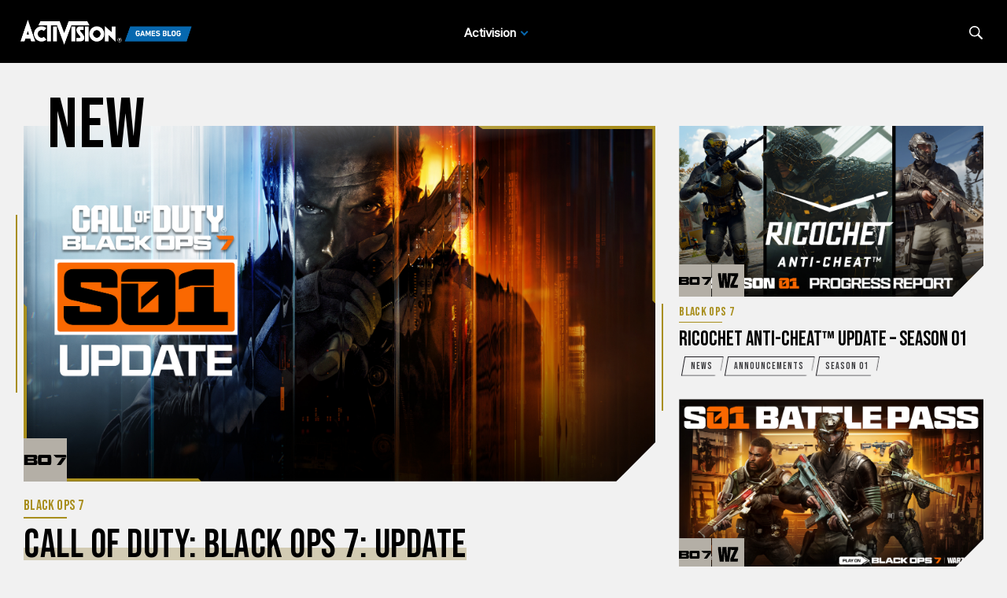

--- FILE ---
content_type: text/html;charset=utf-8
request_url: https://blog.activision.com/
body_size: 41060
content:


     

    


<!DOCTYPE HTML>
<html lang="en">

	


    
	

	
	

  <head>

	
	

	<script>

        var curUrl = window.location.href;

		var isDev = window.location.host.includes("dev") || window.location.host.includes("preview") || window.location.host.includes("test");
        var isStage = window.location.host.includes("stage");
        var codDomain = isDev ? 'profile-dev' : isStage ? 'profile-stage' : 'profile';
       // var domain = isDev || isStage || window.location.host.includes("profile") ? "s-dev" : "s";
        var domain = isDev ? 's-dev': isStage ? 's-stage' : "s";
        var siteId, fetchUrl;

        if(curUrl.includes("callofduty.com") > 0) {
            siteId = "cod";
            fetchUrl = "https://" + codDomain + ".callofduty.com";
        }
        else if(curUrl.includes("crashbandicoot.com") > 0) {
			siteId = "crash";
            fetchUrl = "https://" + domain + ".crashbandicoot.com";
        }
        else if(curUrl.includes("tonyhawkthegame.com") > 0) {
            siteId = "th";
            fetchUrl = "https://" + domain + ".tonyhawkthegame.com";
        }
        else if(curUrl.includes("sekirothegame.com") > 0) {
            siteId = "sekiro";
            fetchUrl = "https://" + domain + ".sekirothegame.com";
        }
        else if(curUrl.includes("activision.com") > 0) {
            siteId = "activision";
            fetchUrl = "https://" + domain + ".activision.com";
        }

		var OneTrust = {
				dataSubjectParams: {
					id: "",
					isAnonymous: false,
					token : ""
				}
			};		
			function otGetCookie (cookieName) {
				var i = 0,
					cookies = document.cookie.split(";"),
					length = cookies.length,
					trimRegex = /^\s+|\s+$/g,
					cookiePair;

				for (; i < length; i++) {
					cookiePair = cookies[i].split('=');				
					if (cookiePair[0].replace(trimRegex, '') === cookieName) return unescape(cookiePair[1]);
				}
			}
			var loggedIn = otGetCookie("ACT_SSO_COOKIE") || otGetCookie("s_ACT_SSO_COOKIE") || false;
			if(loggedIn) {

				var xsrfToken = otGetCookie("XSRF-TOKEN");
				var ssoCookieValue = otGetCookie("ACT_SSO_COOKIE");
    			var headers = {
        			'Cookie': "ACT_SSO_COOKIE=" + ssoCookieValue,
					'X-XSRF-TOKEN': xsrfToken
    			}

				fetch(fetchUrl + "/" + siteId + "/regulations/onetrust/auth", {
					method: "POST",
            		credentials: 'include',
            		mode: 'cors',
					headers: headers
				})
				.then((response) => response.json())
				.then((json) => { 
					OneTrust = {
						dataSubjectParams: {
							id: json.userId,
							isAnonymous: false,
							token : json.token
						}
					};
					console.log("OneTrust: ",OneTrust);
				})
        		.catch(error => {
                    // Handle errors
                    console.error('Fetch error:', error); 
                });
			}
			window.addEventListener("OneTrustGroupsUpdated", handleOneTrustGroupsUpdated);
		    function handleOneTrustGroupsUpdated() {
				if(loggedIn) {
        			var xsrfToken = otGetCookie("XSRF-TOKEN");
                    var ssoCookieValue = otGetCookie("ACT_SSO_COOKIE");
                    var headers = {
            			'Cookie': "ACT_SSO_COOKIE=" + ssoCookieValue,
                        'X-XSRF-TOKEN': xsrfToken
                    };
					fetch(fetchUrl + "/" + siteId + "/regulations/onetrust/preferences?activeGroups=" + OnetrustActiveGroups, {
							method: "POST",
							credentials: 'include',
                			mode: 'cors',
							headers: headers
					})
            		.catch(error => {
                        // Handle errors
                        console.error('Fetch error:', error);
                    });

				}
			}

	</script>



    <meta charset="UTF-8"/>

    <meta name="country" content="US"/>

    
    

	
	<script src="https://ajax.googleapis.com/ajax/libs/jquery/3.6.0/jquery.min.js"></script>

	


	
    

         <script>var dataLayer = dataLayer || [],
    	         digitalData = {"page":{"pageInfo":{"charSet":"UTF-8","language":"EN","country":"US","site":"activision","pageName":"activision:blog","siteSection":"web","siteSubsection":"blog"},"pageCategory":{"primaryCategory":"base","pageType":"sub category","subCategory1":"en"},"targetEntity":{"locale":"en_US","brand":"activision","categoryId":"['base', 'base:en', 'activision:blog']","pageURL":"https://blog.activision.com/content/atvi/activision/atvi-touchui/web/en/blog.html","id":"blog","name":"Activision Games Blog | Home","description":"The official blog of Activision, publishers of Call of Duty, Sekiro, Crash Bandicoot, Skylanders, and more."}}};
    </script>

    
    

     
     
    <base href="https://blog.activision.com"/> 



	
    

	
		<script>
			(function(w,d,s,l,i){
    			w[l]=w[l]||[];w[l].push({'gtm.start': new Date().getTime(),event:'gtm.js'});
                var f=d.getElementsByTagName(s)[0],j=d.createElement(s),dl=l!='dataLayer'?'&l='+l:'';
                j.async=true;j.src='https://www.googletagmanager.com/gtm.js?id='+i+dl;j.setAttributeNode(d.createAttribute('data-ot-ignore'));
                j.addEventListener('load', function() { 
                    var _ge = new CustomEvent('gtm_loaded', { bubbles: true }); 
                    d.dispatchEvent(_ge);
                });
                f.parentNode.insertBefore(j,f);
			})(window,document,'script','dataLayer','GTM-53WQ4Q4');
		</script>                                                                                                                                                                        
    


    
    

     <title>Activision Games Blog | Home</title>


    
    

    <meta name="template" content="atvi-blog-standard-template"/>
    <meta name="description" content="The official blog of Activision, publishers of Call of Duty, Sekiro, Crash Bandicoot, Skylanders, and more."/>



    
    

    


	
        
        
            
        
    

    

	<link rel="image_src" href="https://blog.activision.com"/>

    <meta property="og:title" content="Activision Games Blog | Home"/>
    <meta property="og:url" content="https://blog.activision.com"/>
	
	<meta property="og:description" content="The official blog of Activision, publishers of Call of Duty, Sekiro, Crash Bandicoot, Skylanders, and more."/>
	<meta property="og:type" content="website"/>

    <meta property="og:image" content="https://blog.activision.com"/>
    <meta property="og:image:url" content="https://blog.activision.com"/>
    <meta property="og:image:secure_url" content="https://blog.activision.com"/>

    <meta name="twitter:title" content="Activision Games Blog | Home"/>
    
	<meta name="twitter:description" content="The official blog of Activision, publishers of Call of Duty, Sekiro, Crash Bandicoot, Skylanders, and more."/>
    <meta name="twitter:image" content="https://blog.activision.com"/>
    <meta name="twitter:card" content="summary_large_image"/>
	<meta name="twitter:site" content="@activision"/>
    <meta name="twitter:url" content="https://blog.activision.com"/>

    <!-- END SHARE META TAGS -->


    
    
		

	 

   

	
	

	
	

	
    <script type="application/ld+json">
        {
          "@context": "http://schema.org",
          "@type": "VideoGame",
          "author": {
                "@type": "Organization", 
                "name": [""]
          },
          "contentRating": "",
          "datePublished": "",
          "description": "The official blog of Activision, publishers of Call of Duty, Sekiro, Crash Bandicoot, Skylanders, and more.",
          "gamePlatform": [],
          "genre": [],
          "image": "",
          "name": "",
	      "contentLocation": [],
		  "playMode": [],
		  "isAccessibleForFree": "False",
          "inLanguage": [
                {
                    "@type": "Language",
                    "name": "English"
                }
            ],
            "thumbnailUrl": "",
            "publisher": {
                "@type": "Organization",
                "name": "Activision Publishing",
                "sameAs": [
                    "http://www.activision.com",
                    "https://www.youtube.com/user/ActivisionGames",
                    "http://en.wikipedia.org/wiki/Activision"
                ]

            },        
            "applicationCategory": "Game",
            "operatingSystem": [],
            "url": "",
            "isPartOf": {
                "@type":"VideoGameSeries",
                "name":""
            }
        }

    	</script>

    
    <!-- END SCHEMA TAGS -->

    
    
    

	<script> 
        var ATVI = ATVI || {},
			wcmmode;
		if (false) wcmmode = 'edit';
		if (false) wcmmode = 'design';
		if (!false && !false) wcmmode = '';
		ATVI.pageMode = wcmmode;
		ATVI.pageEnv = ('blog.activision.com'.indexOf('cmsauthor') > -1) ? 'dev' : 'prod';
		ATVI.pageLocale = 'en';
	</script>



    
    

   

   



    
    

    

	

    

	

    

    

    
    
<link rel="stylesheet" href="/apps/atvi/global/clientlibs.3bf3f28740b0f13f93c845b52b11a008.css" type="text/css"><script type="text/javascript" src="/apps/atvi/global/clientlibs.58e8ec0b85d484c1f86baaa4ce511203.js"></script>



    
        
    
<link rel="stylesheet" href="/apps/atvi/activision/activision-blog/2021/clientlibs/atvi-blog-core.12f02d9a3f213994a79936cda3804674.css" type="text/css"><script type="text/javascript" src="/apps/atvi/activision/activision-blog/2021/clientlibs/atvi-blog-core.9b0c80eb631fe40f9fe190e2f6c241c5.js" defer></script>


    

    




	
    
	
	 
	 
	
	 

	

	
        
        

            
            
				<link rel="alternate" hreflang="en-us" href="https://blog.activision.com/blog"/>
                <link rel="alternate" hreflang="x-default" href="https://blog.activision.com/blog"/>
            
            
            
            
            
            
            
            
            
            
            
            
        
        
    
        
        

            
				<link rel="alternate" hreflang="pl" href="https://blog.activision.com/pl/blog"/>
            
            
            
            
            
            
            
            
            
            
            
            
            
        
        
    
        
        

            
				<link rel="alternate" hreflang="ko" href="https://blog.activision.com/ko/blog"/>
            
            
            
            
            
            
            
            
            
            
            
            
            
        
        
    
        
        

            
				<link rel="alternate" hreflang="ja" href="https://blog.activision.com/ja/blog"/>
            
            
            
            
            
            
            
            
            
            
            
            
            
        
        
    
        
        

            
				<link rel="alternate" hreflang="ar" href="https://blog.activision.com/ar/blog"/>
            
            
            
            
            
            
            
            
            
            
            
            
            
        
        
    
        
        

            
				<link rel="alternate" hreflang="ru" href="https://blog.activision.com/ru/blog"/>
            
            
            
            
            
            
            
            
            
            
            
            
            
        
        
    
        
        

            
            
            
            
            
            
            
            
            
            
            
				<link rel="alternate" hreflang="zh-cn" href="https://blog.activision.com/cn/zh/blog"/>
            
            
            
        
        
    
        
        

            
            
            
            
            
            
            
            
            
            
            
            
				<link rel="alternate" hreflang="zh-tw" href="https://blog.activision.com/tw/zh/blog"/>
            
            
        
        
    
        
        

            
				<link rel="alternate" hreflang="pt" href="https://blog.activision.com/pt/blog"/>
            
            
            
            
            
            
            
            
            
            
            
            
            
        
        
    
        
        

            
            
            
            
            
            
            
            
            
            
            
            
            
				<link rel="alternate" hreflang="pt-br" href="https://blog.activision.com/br/pt/blog"/>
            
        
        
    
        
        

            
				<link rel="alternate" hreflang="de" href="https://blog.activision.com/de/blog"/>
            
            
            
            
            
            
            
            
            
            
            
            
            
        
        
    
        
        

            
				<link rel="alternate" hreflang="it" href="https://blog.activision.com/it/blog"/>
            
            
            
            
            
            
            
            
            
            
            
            
            
        
        
    
        
        

            
				<link rel="alternate" hreflang="es" href="https://blog.activision.com/es/blog"/>
            
            
            
            
            
            
            
            
            
            
            
            
            
        
        
    
        
        

            
            
            
            
            
            
            
            
				<link rel="alternate" hreflang="es-mx" href="https://blog.activision.com/mx/es/blog"/>
            
            
            
            
            
            
        
        
    
        
        

            
				<link rel="alternate" hreflang="fr" href="https://blog.activision.com/fr/blog"/>
            
            
            
            
            
            
            
            
            
            
            
            
            
        
        
    
        
        

            
            
            
            
            
            
            
            
            
				<link rel="alternate" hreflang="fr-ca" href="https://blog.activision.com/ca/fr/blog"/>
            
            
            
            
            
        
        
    
        
        

            
            
            
            
            
				<link rel="alternate" hreflang="en-au" href="https://blog.activision.com/au/en/blog"/>
            
            
            
            
            
            
            
            
            
        
        
    
        
        

            
            
            
				<link rel="alternate" hreflang="en-gb" href="https://blog.activision.com/uk/en/blog"/>
            
            
            
            
            
            
            
            
            
            
            
        
        
    
        
        

            
            
            
            
				<link rel="alternate" hreflang="en-ca" href="https://blog.activision.com/ca/en/blog"/>
            
            
            
            
            
            
            
            
            
            
        
        
    
        
        

            
				<link rel="alternate" hreflang="nl" href="https://blog.activision.com/nl/blog"/>
            
            
            
            
            
            
            
            
            
            
            
            
            
        
        
    
        
        

            
				<link rel="alternate" hreflang="th" href="https://blog.activision.com/th/blog"/>
            
            
            
            
            
            
            
            
            
            
            
            
            
        
        
    
        
        

            
				<link rel="alternate" hreflang="ru_ru" href="https://blog.activision.com/ru_ru/blog"/>
            
            
            
            
            
            
            
            
            
            
            
            
            
        
        
    
        
        

            
				<link rel="alternate" hreflang="ar_sa" href="https://blog.activision.com/ar_sa/blog"/>
            
            
            
            
            
            
            
            
            
            
            
            
            
        
        
    

	
    
    <link rel="canonical" href="https://blog.activision.com/blog"/>

  


    
    
    
    
    
    <link rel="icon" href="/content/dam/atvi/global/favicon/favicon.ico"/>
	<link rel="icon" type="image/vnd.microsoft.icon" href="/content/dam/atvi/global/favicon/favicon.ico"/>
    <link rel="shortcut icon" type="image/vnd.microsoft.icon" href="/content/dam/atvi/global/favicon/favicon.ico"/>



    <meta http-equiv="X-UA-Compatible" content="IE=100"/>
    <meta http-equiv="content-type" content="text/html; charset=UTF-8"/>
	<link rel="apple-touch-icon" href="https://www.activision.com/content/dam/atvi/global/apple-touch-icon.png"/>
	<meta name="robots" content="max-image-preview:large"/>

    
	
    

    <meta name="viewport" content="width=device-width, initial-scale=1"/>


    
    
        
    

    
    
<link rel="stylesheet" href="/libs/wcm/foundation/components/page/responsive.6b768e2136fcc283bddfd16e964001ab.css" type="text/css">



    

    <!--adobe launch header scripts-->
        

    <!--end adobe launch scripts-->


	
	

	
    	<script src="https://cdn.optimizely.com/js/18240914759.js"></script>
    


  </head>


	
    


<body class=" ">


		
		

    
        <!-- Google Tag Manager (noscript) -->
        <noscript><iframe src="https://www.googletagmanager.com/ns.html?id=GTM-53WQ4Q4" height="0" width="0" style="display:none;visibility:hidden"></iframe></noscript>
		<!-- End Google Tag Manager (noscript) -->
	



        
        
	


    

        
        <div class="root responsivegrid">


<div class="aem-Grid aem-Grid--12 aem-Grid--default--12 ">
    
    <div class="experiencefragment aem-GridColumn aem-GridColumn--default--12">

    
    

<section class="experience-fragment-container ">
	

	


<div class="aem-Grid aem-Grid--12 aem-Grid--default--12 ">
    
    <div class="responsivegrid aem-GridColumn aem-GridColumn--default--12">


<div class="aem-Grid aem-Grid--12 aem-Grid--default--12 ">
    
    <div class="agb-header aem-GridColumn aem-GridColumn--default--12">





    <header class="agb-header-container">
        <div class="inner-container">
            <nav class="desktop-header" aria-label="Activision Games Blog Navigation">
                <div class="nav-inner-container">
                    <div class="logo-container">
                        <div class="logo">
                            <a href="/" aria-label="Activision Games Blog"><img src="/content/dam/atvi/activision/atvi-touchui/blog/common/agb-logo-blue.png" alt="Activision Games Blog logo"/></a>
                        </div>
                    </div>

                    <div class="nav-links">
                        <div class="nav-list">
                            <ul>
                                <li data-studio="atvi">
                                    <span class="drop-label">Activision</span> <span class="drop-arrow">&nbsp;</span>

                                    <div class="studio-menu" data-studio="atvi">
                                        <div class="franchise-list">
                                            <ul>
                                                

                                                <li data-idx="1" class="dropdown active">
                                                    <a href="https://www.callofduty.com/blog">Call of Duty</a>

                                                    <div class="game-list">
                                                        <img class="notch-br" src="/content/dam/atvi/activision/atvi-touchui/blog/common/BO6_KA.webp" alt="Call of Duty"/>

                                                        
                                                    </div>
                                                </li>
                                            
                                                

                                                <li data-idx="2" class="dropdown ">
                                                    <a href="https://blog.activision.com/crash-bandicoot">Crash Bandicoot</a>

                                                    <div class="game-list">
                                                        <img class="notch-br" src="/content/dam/atvi/activision/atvi-touchui/blog/common/AGB-Crash4-TOUT.jpg" alt="Crash Bandicoot"/>

                                                        
                                                    </div>
                                                </li>
                                            
                                                

                                                <li data-idx="3" class="dropdown ">
                                                    <a href="https://blog.activision.com/tony-hawk">Tony Hawk’s Pro Skater</a>

                                                    <div class="game-list">
                                                        <img class="notch-br" src="/content/dam/atvi/tony-hawk/blog/chicago/pro-skater-3-4-launch-blog/THPS-REVEAL-IMAGE-TOUT.jpg" alt="Tony Hawk’s Pro Skater"/>

                                                        
                                                    </div>
                                                </li>
                                            
                                                

                                                <li data-idx="4" class="dropdown ">
                                                    <a href="https://blog.activision.com/sekiro">Sekiro: Shadows Die Twice</a>

                                                    <div class="game-list">
                                                        <img class="notch-br" src="/content/dam/atvi/activision/atvi-touchui/blog/common/SekiroPreviewsFEATURE.jpg" alt="Sekiro: Shadows Die Twice"/>

                                                        
                                                    </div>
                                                </li>
                                            
                                                

                                                <li data-idx="5" class="dropdown ">
                                                    <a href="https://blog.activision.com/spyro">Spyro The Dragon</a>

                                                    <div class="game-list">
                                                        <img class="notch-br" src="/content/dam/atvi/activision/atvi-touchui/blog/common/SPYRO-RELEASE-TOUT.jpg" alt="Spyro The Dragon"/>

                                                        
                                                    </div>
                                                </li>
                                            
                                                

                                                <li data-idx="6" class="dropdown ">
                                                    <a href="https://blog.activision.com/activision">Activision</a>

                                                    <div class="game-list">
                                                        <img class="notch-br" src="/content/dam/atvi/activision/atvi-touchui/activision/common/activision-banner.jpg" alt="Activision"/>

                                                        
                                                    </div>
                                                </li>
                                            </ul>
                                        </div>
                                    </div>
                                </li>
                                

                                
                            </ul>
                        </div>
                    </div>

                    <div class="search-locale">
                        <div class="locale-selector"></div>

                        <div class="search">
                            <button class="search-btn" aria-label="Search articles">
                                <span class="search-icon"></span>
                                <span class="visually-hidden">Search</span>
                            </button>
                        </div>
                    </div>
                </div>
            </nav>

            <nav class="mobile-header">
                <div class="mobile-nav">
                    <div class="logo">
                        <a href="/" aria-label="Activision Games Blog"><img src="/content/dam/atvi/activision/atvi-touchui/blog/common/agb-logo-blue.png" alt="Activision Games Blog logo"/></a>
                    </div>

                    <div class="search-menu">
                        <button class="mobile-burger" aria-label="Mobile Menu" aria-expanded="false">
                            <div class="bar one" aria-hidden="true"></div>
                            <div class="bar two" aria-hidden="true"></div>
                            <div class="bar three" aria-hidden="true"></div>
                        </button>

                        <div class="search">
                            <button class="search-btn" aria-label="Search articles">
                                <span class="search-icon"></span>
                                <span class="visually-hidden">Search</span>
                            </button>
                        </div>
                    </div>
                </div>

                <div class="mobile-panel">
                    <div class="panel-container">
                        <div class="panel-section" data-studio="atvi">
                            <h2 class="studio-label"><b>Activision</b></h2>

                            

                            <div class="franchise-list">
                                <ul>
                                    <li data-idx="1" class="dropdown">
                                        <a href="https://www.callofduty.com/blog">
                                            <div class="franchise-icon">
                                                <img src="/content/dam/atvi/activision/atvi-touchui/blog/common/BO6_KA.webp" alt="Call of Duty"/>
                                            </div>

                                            <p class="franchise-label">Call of Duty</p>
                                        </a>
                                    </li>
                                
                                    <li data-idx="2" class="dropdown">
                                        <a href="https://blog.activision.com/crash-bandicoot">
                                            <div class="franchise-icon">
                                                <img src="/content/dam/atvi/activision/atvi-touchui/blog/common/AGB-Crash4-TOUT.jpg" alt="Crash Bandicoot"/>
                                            </div>

                                            <p class="franchise-label">Crash Bandicoot</p>
                                        </a>
                                    </li>
                                
                                    <li data-idx="3" class="dropdown">
                                        <a href="https://blog.activision.com/tony-hawk">
                                            <div class="franchise-icon">
                                                <img src="/content/dam/atvi/tony-hawk/blog/chicago/pro-skater-3-4-launch-blog/THPS-REVEAL-IMAGE-TOUT.jpg" alt="Tony Hawk’s Pro Skater"/>
                                            </div>

                                            <p class="franchise-label">Tony Hawk’s Pro Skater</p>
                                        </a>
                                    </li>
                                
                                    <li data-idx="4" class="dropdown">
                                        <a href="https://blog.activision.com/sekiro">
                                            <div class="franchise-icon">
                                                <img src="/content/dam/atvi/activision/atvi-touchui/blog/common/SekiroPreviewsFEATURE.jpg" alt="Sekiro: Shadows Die Twice"/>
                                            </div>

                                            <p class="franchise-label">Sekiro: Shadows Die Twice</p>
                                        </a>
                                    </li>
                                
                                    <li data-idx="5" class="dropdown">
                                        <a href="https://blog.activision.com/spyro">
                                            <div class="franchise-icon">
                                                <img src="/content/dam/atvi/activision/atvi-touchui/blog/common/SPYRO-RELEASE-TOUT.jpg" alt="Spyro The Dragon"/>
                                            </div>

                                            <p class="franchise-label">Spyro The Dragon</p>
                                        </a>
                                    </li>
                                
                                    <li data-idx="6" class="dropdown">
                                        <a href="https://blog.activision.com/activision">
                                            <div class="franchise-icon">
                                                <img src="/content/dam/atvi/activision/atvi-touchui/activision/common/activision-banner.jpg" alt="Activision"/>
                                            </div>

                                            <p class="franchise-label">Activision</p>
                                        </a>
                                    </li>
                                </ul>
                            </div>
                        </div>
                    </div>
                </div>
            </nav>

            <div class="search-bar-container">
                <div>
                    <label for="nav-search-bar">Search</label>
                    <img aria-hidden="true" src="/content/dam/atvi/activision/atvi-touchui/blog/common/agb-btn-search-icon.svg" alt="Search"/>
                    <input type="search" id="nav-search-bar" name="search-bar" class="search-bar" placeholder="Search"/>
                </div>
            </div>
        </div>
    </header>

</div>

    
</div>
</div>

    
</div>

</section>
</div>
<div class="responsivegrid aem-GridColumn aem-GridColumn--default--12">


<div class="aem-Grid aem-Grid--12 aem-Grid--default--12 ">
    
    <div class="agb-aggregator aem-GridColumn aem-GridColumn--default--12">
    
<link rel="stylesheet" href="/apps/atvi/activision/activision-blog/2021/agb-aggregator/clientlibs.cf1b60717680fb1dc98b91d5a73ee276.css" type="text/css">
<script src="/apps/atvi/activision/activision-blog/2021/agb-aggregator/clientlibs.031fb73dad5cf44694ed5429d5ea27b0.js"></script>


























<div id="whats-new" class="main-posts-container  " data-main-theme="none" data-franchise="all" data-selected="all" data-category="View More">



    <div class="inner-container">

    <h1 class="title-overlay">New</h1>

        
        <div class="row top-grid">
            <div class="col-lg-8 left">
                
                
    

    

    <div data-theme="cod" class="card-item card-lg has-notch has-gradient has-flourish" data-game="bo7" data-logos="/content/dam/atvi/callofduty/cod-touchui/blog/common/bo7-logo-black.svg" data-tag="news,news-announcements">
        <div class="card-inner">
            
            <div class="graphics">

				
                
					<a href="https://www.callofduty.com/blog/2025/12/call-of-duty-message-from-the-team" aria-label="Read More...Call of Duty: Black Ops 7: Update">
                

                

                <div class="bg">

                    
                	

                    
                    
	<div class="img-wrapper notch-br">
        <img aria-hidden="true" data-src="/content/dam/atvi/callofduty/cod-touchui/blog/body/bo7/BO7-S01_UPDATE-V1.jpg" src="/content/dam/atvi/callofduty/cod-touchui/blog/body/bo7/BO7-S01_UPDATE-V1.jpg" onerror="this.src='/content/dam/atvi/activision/atvi-touchui/activision/common/activision-banner.jpg'" class="blog-image"/>
    </div>



					
    <div class="overlay">
        <div class="frame-top"></div>
        <div class="frame-bottom"></div>
    </div>


					
    <ul class="icon-list">
        <li class="icon-flag bo7">
            <div class="logo-icon" style="background-image:url(https://imgs.callofduty.com/content/dam/atvi/callofduty/cod-touchui/blog/common/bo7-logo-black.svg);"></div>
        </li>
    </ul>


                </div>
                <div class="picture"></div>
                
					</a>
                
            </div>
            <div class="text">

                <div class="eyebrow">
                    <p href="#">Black Ops 7</p>
				</div>

                <div class="title">
                    <h2>
                        <a href="https://www.callofduty.com/blog/2025/12/call-of-duty-message-from-the-team" class="underline">
							Call of Duty: Black Ops 7: Update
						</a>
                    </h2>
                </div>

                
    <ul class="tag-list">
        <li class="tag-item has-notch is-skewed" data-value="news">
            <p>News</p>
        </li>
    
        <li class="tag-item has-notch is-skewed" data-value="news-announcements">
            <p>Announcements</p>
        </li>
    </ul>


            </div>
        </div>
    </div>


            </div>

            <div class="col-lg-4 right">
				<div class="row">
                    
                    <div class="col-md-6 col-lg-12">
                        
    

    

    <div data-theme="cod" class="card-item card has-notch" data-game="bo7" data-logos="/content/dam/atvi/callofduty/cod-touchui/blog/common/bo7-logo-black.svg,/content/dam/atvi/callofduty/cod-touchui/blog/common/icon-wz.svg" data-tag="news,news-announcements,season-one">
        <div class="card-inner">
            
            <div class="graphics">

				
                
					<a href="https://www.callofduty.com/blog/2025/12/call-of-duty-ricochet-anti-cheat-update-season-01" aria-label="Read More...RICOCHET Anti-Cheat™ Update – Season 01">
                

                

                <div class="bg">

                    
                	

                    
                    
	<div class="img-wrapper notch-br">
        <img aria-hidden="true" data-src="/content/dam/atvi/callofduty/cod-touchui/blog/hero/bo7/BO7-S01_RICOCHET-TOUT.jpg" src="/content/dam/atvi/callofduty/cod-touchui/blog/hero/bo7/BO7-S01_RICOCHET-TOUT.jpg" onerror="this.src='/content/dam/atvi/activision/atvi-touchui/activision/common/activision-banner.jpg'" class="blog-image"/>
    </div>



					
    <div class="overlay">
        <div class="frame-top"></div>
        <div class="frame-bottom"></div>
    </div>


					
    <ul class="icon-list">
        <li class="icon-flag bo7">
            <div class="logo-icon" style="background-image:url(https://imgs.callofduty.com/content/dam/atvi/callofduty/cod-touchui/blog/common/bo7-logo-black.svg);"></div>
        </li>
    
        <li class="icon-flag warzone">
            <div class="logo-icon" style="background-image:url(https://imgs.callofduty.com/content/dam/atvi/callofduty/cod-touchui/blog/common/icon-wz.svg);"></div>
        </li>
    </ul>


                </div>
                <div class="picture"></div>
                
					</a>
                
            </div>
            <div class="text">

                <div class="eyebrow">
                    <p href="#">Black Ops 7</p>
				</div>

                <div class="title">
                    <h2>
                        <a href="https://www.callofduty.com/blog/2025/12/call-of-duty-ricochet-anti-cheat-update-season-01">
							RICOCHET Anti-Cheat™ Update – Season 01
						</a>
                    </h2>
                </div>

                
    <ul class="tag-list">
        <li class="tag-item has-notch is-skewed" data-value="news">
            <p>News</p>
        </li>
    
        <li class="tag-item has-notch is-skewed" data-value="news-announcements">
            <p>Announcements</p>
        </li>
    
        <li class="tag-item has-notch is-skewed" data-value="season-one">
            <p>Season 01</p>
        </li>
    </ul>


            </div>
        </div>
    </div>


                    </div>
                    <div class="col-md-6 col-lg-12">
                        
    

    

    <div data-theme="cod" class="card-item card has-notch" data-game="bo7" data-logos="/content/dam/atvi/callofduty/cod-touchui/blog/common/bo7-logo-black.svg,/content/dam/atvi/callofduty/cod-touchui/blog/common/icon-wz.svg" data-tag="news,news-bpIntel,season-one">
        <div class="card-inner">
            
            <div class="graphics">

				
                
					<a href="https://www.callofduty.com/blog/2025/11/call-of-duty-black-ops-7-warzone-season-01-battle-pass-blackcell-bundles" aria-label="Read More...A Deep Dive into the Season 01 Battle Pass, BlackCell, and New Store Bundles for Call of Duty: Black Ops 7 and Call of Duty: Warzone">
                

                

                <div class="bg">

                    
                	

                    
                    
	<div class="img-wrapper notch-br">
        <img aria-hidden="true" data-src="/content/dam/atvi/callofduty/cod-touchui/blog/hero/bo7/BO7-SEASON-01-BATTLEPASS-TOUT.jpg" src="/content/dam/atvi/callofduty/cod-touchui/blog/hero/bo7/BO7-SEASON-01-BATTLEPASS-TOUT.jpg" onerror="this.src='/content/dam/atvi/activision/atvi-touchui/activision/common/activision-banner.jpg'" class="blog-image"/>
    </div>



					
    <div class="overlay">
        <div class="frame-top"></div>
        <div class="frame-bottom"></div>
    </div>


					
    <ul class="icon-list">
        <li class="icon-flag bo7">
            <div class="logo-icon" style="background-image:url(https://imgs.callofduty.com/content/dam/atvi/callofduty/cod-touchui/blog/common/bo7-logo-black.svg);"></div>
        </li>
    
        <li class="icon-flag warzone">
            <div class="logo-icon" style="background-image:url(https://imgs.callofduty.com/content/dam/atvi/callofduty/cod-touchui/blog/common/icon-wz.svg);"></div>
        </li>
    </ul>


                </div>
                <div class="picture"></div>
                
					</a>
                
            </div>
            <div class="text">

                <div class="eyebrow">
                    <p href="#">Black Ops 7</p>
				</div>

                <div class="title">
                    <h2>
                        <a href="https://www.callofduty.com/blog/2025/11/call-of-duty-black-ops-7-warzone-season-01-battle-pass-blackcell-bundles">
							A Deep Dive into the Season 01 Battle Pass, BlackCell, and New Store Bundles for Call of Duty: Black Ops 7 and Call of Duty: Warzone
						</a>
                    </h2>
                </div>

                
    <ul class="tag-list">
        <li class="tag-item has-notch is-skewed" data-value="news">
            <p>News</p>
        </li>
    
        <li class="tag-item has-notch is-skewed" data-value="news-bpIntel">
            <p>Battle Pass Intel</p>
        </li>
    
        <li class="tag-item has-notch is-skewed" data-value="season-one">
            <p>Season 01</p>
        </li>
    </ul>


            </div>
        </div>
    </div>


                    </div>
				</div>
            </div>
        </div>

        
        <div class="row row-cols-1 row-cols-md-2 row-cols-lg-3 bottom-grid">
            
        
            
        
            
        
            
                
    

    

    <div data-theme="cod" class="card-item card has-notch" data-game="bo7" data-logos="/content/dam/atvi/callofduty/cod-touchui/blog/common/bo7-logo-black.svg" data-tag="news,news-announcements">
        <div class="card-inner">
            
            <div class="graphics">

				
                
					<a href="https://www.callofduty.com/blog/2025/11/call-of-duty-black-ops-7-live-worldwide-play-now" aria-label="Read More...Call of Duty: Black Ops 7 is Live Worldwide — Play Now!">
                

                

                <div class="bg">

                    
                	

                    
                    
	<div class="img-wrapper notch-br">
        <img aria-hidden="true" data-src="/content/dam/atvi/callofduty/cod-touchui/blog/body/bo7/bo7-launch-blog/BO7-LAUNCH-TOUT.jpg" src="/content/dam/atvi/callofduty/cod-touchui/blog/body/bo7/bo7-launch-blog/BO7-LAUNCH-TOUT.jpg" onerror="this.src='/content/dam/atvi/activision/atvi-touchui/activision/common/activision-banner.jpg'" class="blog-image"/>
    </div>



					
    <div class="overlay">
        <div class="frame-top"></div>
        <div class="frame-bottom"></div>
    </div>


					
    <ul class="icon-list">
        <li class="icon-flag bo7">
            <div class="logo-icon" style="background-image:url(https://imgs.callofduty.com/content/dam/atvi/callofduty/cod-touchui/blog/common/bo7-logo-black.svg);"></div>
        </li>
    </ul>


                </div>
                <div class="picture"></div>
                
					</a>
                
            </div>
            <div class="text">

                <div class="eyebrow">
                    <p href="#">Black Ops 7</p>
				</div>

                <div class="title">
                    <h2>
                        <a href="https://www.callofduty.com/blog/2025/11/call-of-duty-black-ops-7-live-worldwide-play-now">
							Call of Duty: Black Ops 7 is Live Worldwide — Play Now!
						</a>
                    </h2>
                </div>

                
    <ul class="tag-list">
        <li class="tag-item has-notch is-skewed" data-value="news">
            <p>News</p>
        </li>
    
        <li class="tag-item has-notch is-skewed" data-value="news-announcements">
            <p>Announcements</p>
        </li>
    </ul>


            </div>
        </div>
    </div>


                
            
        
            
                
    

    

    <div data-theme="cod" class="card-item card has-notch" data-game="bo7" data-logos="/content/dam/atvi/callofduty/cod-touchui/blog/common/bo7-logo-black.svg,/content/dam/atvi/callofduty/cod-touchui/blog/common/bo6-logo-black.svg,/content/dam/atvi/callofduty/cod-touchui/blog/common/icon-wz.svg" data-tag="news,news-announcements">
        <div class="card-inner">
            
            <div class="graphics">

				
                
					<a href="https://www.callofduty.com/blog/2025/11/call-of-duty-black-ops-7-black-ops-6-warzone-player-safety-positive-play" aria-label="Read More...Player Safety &amp; Positive Play: November 2025 Progress Report">
                

                

                <div class="bg">

                    
                	

                    
                    
	<div class="img-wrapper notch-br">
        <img aria-hidden="true" data-src="/content/dam/atvi/callofduty/cod-touchui/blog/body/bo7/rfl-anti-tox/BO7-ANTI-TOX-TOUT.jpg" src="/content/dam/atvi/callofduty/cod-touchui/blog/body/bo7/rfl-anti-tox/BO7-ANTI-TOX-TOUT.jpg" onerror="this.src='/content/dam/atvi/activision/atvi-touchui/activision/common/activision-banner.jpg'" class="blog-image"/>
    </div>



					
    <div class="overlay">
        <div class="frame-top"></div>
        <div class="frame-bottom"></div>
    </div>


					
    <ul class="icon-list">
        <li class="icon-flag bo7">
            <div class="logo-icon" style="background-image:url(https://imgs.callofduty.com/content/dam/atvi/callofduty/cod-touchui/blog/common/bo7-logo-black.svg);"></div>
        </li>
    
        <li class="icon-flag bo6">
            <div class="logo-icon" style="background-image:url(https://imgs.callofduty.com/content/dam/atvi/callofduty/cod-touchui/blog/common/bo6-logo-black.svg);"></div>
        </li>
    
        <li class="icon-flag warzone">
            <div class="logo-icon" style="background-image:url(https://imgs.callofduty.com/content/dam/atvi/callofduty/cod-touchui/blog/common/icon-wz.svg);"></div>
        </li>
    </ul>


                </div>
                <div class="picture"></div>
                
					</a>
                
            </div>
            <div class="text">

                <div class="eyebrow">
                    <p href="#">Black Ops 7</p>
				</div>

                <div class="title">
                    <h2>
                        <a href="https://www.callofduty.com/blog/2025/11/call-of-duty-black-ops-7-black-ops-6-warzone-player-safety-positive-play">
							Player Safety &amp; Positive Play: November 2025 Progress Report
						</a>
                    </h2>
                </div>

                
    <ul class="tag-list">
        <li class="tag-item has-notch is-skewed" data-value="news">
            <p>News</p>
        </li>
    
        <li class="tag-item has-notch is-skewed" data-value="news-announcements">
            <p>Announcements</p>
        </li>
    </ul>


            </div>
        </div>
    </div>


                
            
        
            
                
    

    

    <div data-theme="cod" class="card-item card has-notch" data-game="bo7" data-logos="/content/dam/atvi/callofduty/cod-touchui/blog/common/bo7-logo-black.svg" data-tag="news,news-announcements,features-enhancedIntel">
        <div class="card-inner">
            
            <div class="graphics">

				
                
					<a href="https://www.callofduty.com/blog/2025/11/call-of-duty-black-ops-7-ready-for-launch-progression-prestige" aria-label="Read More...Ready For Launch: The Biggest Black Ops Ever: Full Progression and Prestige Intel Blast">
                

                

                <div class="bg">

                    
                	

                    
                    
	<div class="img-wrapper notch-br">
        <img aria-hidden="true" data-src="/content/dam/atvi/callofduty/cod-touchui/blog/body/bo7/rfl-progression/BO7-RFL-PROGRESSION-TOUT.jpg" src="/content/dam/atvi/callofduty/cod-touchui/blog/body/bo7/rfl-progression/BO7-RFL-PROGRESSION-TOUT.jpg" onerror="this.src='/content/dam/atvi/activision/atvi-touchui/activision/common/activision-banner.jpg'" class="blog-image"/>
    </div>



					
    <div class="overlay">
        <div class="frame-top"></div>
        <div class="frame-bottom"></div>
    </div>


					
    <ul class="icon-list">
        <li class="icon-flag bo7">
            <div class="logo-icon" style="background-image:url(https://imgs.callofduty.com/content/dam/atvi/callofduty/cod-touchui/blog/common/bo7-logo-black.svg);"></div>
        </li>
    </ul>


                </div>
                <div class="picture"></div>
                
					</a>
                
            </div>
            <div class="text">

                <div class="eyebrow">
                    <p href="#">Black Ops 7</p>
				</div>

                <div class="title">
                    <h2>
                        <a href="https://www.callofduty.com/blog/2025/11/call-of-duty-black-ops-7-ready-for-launch-progression-prestige">
							Ready For Launch: The Biggest Black Ops Ever: Full Progression and Prestige Intel Blast
						</a>
                    </h2>
                </div>

                
    <ul class="tag-list">
        <li class="tag-item has-notch is-skewed" data-value="news">
            <p>News</p>
        </li>
    
        <li class="tag-item has-notch is-skewed" data-value="news-announcements">
            <p>Announcements</p>
        </li>
    
        <li class="tag-item has-notch is-skewed" data-value="features-enhancedIntel">
            <p>Enhanced Intel</p>
        </li>
    </ul>


            </div>
        </div>
    </div>


                
            
        
            
                
    

    

    <div data-theme="cod" class="card-item card has-notch" data-game="bo7" data-logos="/content/dam/atvi/callofduty/cod-touchui/blog/common/bo7-logo-black.svg,/content/dam/atvi/callofduty/cod-touchui/blog/common/icon-wz.svg" data-tag="news,news-announcements,season-one">
        <div class="card-inner">
            
            <div class="graphics">

				
                
					<a href="https://www.callofduty.com/blog/2025/11/call-of-duty-endowment-legacy-pack-veterans-day" aria-label="Read More...Honoring the Story Behind the Upcoming Call of Duty Endowment Pack this Veterans Day">
                

                

                <div class="bg">

                    
                	

                    
                    
	<div class="img-wrapper notch-br">
        <img aria-hidden="true" data-src="/content/dam/atvi/callofduty/cod-touchui/blog/hero/bo7/COD-CODE-VET-DAY-TOU.jpg" src="/content/dam/atvi/callofduty/cod-touchui/blog/hero/bo7/COD-CODE-VET-DAY-TOU.jpg" onerror="this.src='/content/dam/atvi/activision/atvi-touchui/activision/common/activision-banner.jpg'" class="blog-image"/>
    </div>



					
    <div class="overlay">
        <div class="frame-top"></div>
        <div class="frame-bottom"></div>
    </div>


					
    <ul class="icon-list">
        <li class="icon-flag bo7">
            <div class="logo-icon" style="background-image:url(https://imgs.callofduty.com/content/dam/atvi/callofduty/cod-touchui/blog/common/bo7-logo-black.svg);"></div>
        </li>
    
        <li class="icon-flag warzone">
            <div class="logo-icon" style="background-image:url(https://imgs.callofduty.com/content/dam/atvi/callofduty/cod-touchui/blog/common/icon-wz.svg);"></div>
        </li>
    </ul>


                </div>
                <div class="picture"></div>
                
					</a>
                
            </div>
            <div class="text">

                <div class="eyebrow">
                    <p href="#">Black Ops 7</p>
				</div>

                <div class="title">
                    <h2>
                        <a href="https://www.callofduty.com/blog/2025/11/call-of-duty-endowment-legacy-pack-veterans-day">
							Honoring the Story Behind the Upcoming Call of Duty Endowment Pack this Veterans Day
						</a>
                    </h2>
                </div>

                
    <ul class="tag-list">
        <li class="tag-item has-notch is-skewed" data-value="news">
            <p>News</p>
        </li>
    
        <li class="tag-item has-notch is-skewed" data-value="news-announcements">
            <p>Announcements</p>
        </li>
    
        <li class="tag-item has-notch is-skewed" data-value="season-one">
            <p>Season 01</p>
        </li>
    </ul>


            </div>
        </div>
    </div>


                
            
        
            
                
    

    

    <div data-theme="cod" class="card-item card has-notch" data-game="bo7" data-logos="/content/dam/atvi/callofduty/cod-touchui/blog/common/bo7-logo-black.svg" data-tag="news,news-announcements">
        <div class="card-inner">
            
            <div class="graphics">

				
                
					<a href="https://www.callofduty.com/blog/2025/11/call-of-duty-black-ops-7-co-op-campaign-endgame" aria-label="Read More...Ready for Launch: Black Ops 7 Co-op Campaign Endgame">
                

                

                <div class="bg">

                    
                	

                    
                    
	<div class="img-wrapper notch-br">
        <img aria-hidden="true" data-src="/content/dam/atvi/callofduty/cod-touchui/blog/body/bo7/rfl-endgame-campaign/BO7-ENDGAME-TOUT.jpg" src="/content/dam/atvi/callofduty/cod-touchui/blog/body/bo7/rfl-endgame-campaign/BO7-ENDGAME-TOUT.jpg" onerror="this.src='/content/dam/atvi/activision/atvi-touchui/activision/common/activision-banner.jpg'" class="blog-image"/>
    </div>



					
    <div class="overlay">
        <div class="frame-top"></div>
        <div class="frame-bottom"></div>
    </div>


					
    <ul class="icon-list">
        <li class="icon-flag bo7">
            <div class="logo-icon" style="background-image:url(https://imgs.callofduty.com/content/dam/atvi/callofduty/cod-touchui/blog/common/bo7-logo-black.svg);"></div>
        </li>
    </ul>


                </div>
                <div class="picture"></div>
                
					</a>
                
            </div>
            <div class="text">

                <div class="eyebrow">
                    <p href="#">Black Ops 7</p>
				</div>

                <div class="title">
                    <h2>
                        <a href="https://www.callofduty.com/blog/2025/11/call-of-duty-black-ops-7-co-op-campaign-endgame">
							Ready for Launch: Black Ops 7 Co-op Campaign Endgame
						</a>
                    </h2>
                </div>

                
    <ul class="tag-list">
        <li class="tag-item has-notch is-skewed" data-value="news">
            <p>News</p>
        </li>
    
        <li class="tag-item has-notch is-skewed" data-value="news-announcements">
            <p>Announcements</p>
        </li>
    </ul>


            </div>
        </div>
    </div>


                
            
        
            
                
    

    

    <div data-theme="cod" class="card-item card has-notch" data-game="bo7" data-logos="/content/dam/atvi/callofduty/cod-touchui/blog/common/bo7-logo-black.svg,/content/dam/atvi/callofduty/cod-touchui/blog/common/icon-wz.svg" data-tag="news,news-announcements">
        <div class="card-inner">
            
            <div class="graphics">

				
                
					<a href="https://www.callofduty.com/blog/2025/11/call-of-duty-black-ops-7-ricochet-anticheat-day-one" aria-label="Read More...Ready for Launch: How RICOCHET Anti-Cheat Is Preparing for Day One">
                

                

                <div class="bg">

                    
                	

                    
                    
	<div class="img-wrapper notch-br">
        <img aria-hidden="true" data-src="/content/dam/atvi/callofduty/cod-touchui/blog/body/bo7/BO7-RICOCHET-PRE-LAUNCH-UPDATE.jpg" src="/content/dam/atvi/callofduty/cod-touchui/blog/body/bo7/BO7-RICOCHET-PRE-LAUNCH-UPDATE.jpg" onerror="this.src='/content/dam/atvi/activision/atvi-touchui/activision/common/activision-banner.jpg'" class="blog-image"/>
    </div>



					
    <div class="overlay">
        <div class="frame-top"></div>
        <div class="frame-bottom"></div>
    </div>


					
    <ul class="icon-list">
        <li class="icon-flag bo7">
            <div class="logo-icon" style="background-image:url(https://imgs.callofduty.com/content/dam/atvi/callofduty/cod-touchui/blog/common/bo7-logo-black.svg);"></div>
        </li>
    
        <li class="icon-flag warzone">
            <div class="logo-icon" style="background-image:url(https://imgs.callofduty.com/content/dam/atvi/callofduty/cod-touchui/blog/common/icon-wz.svg);"></div>
        </li>
    </ul>


                </div>
                <div class="picture"></div>
                
					</a>
                
            </div>
            <div class="text">

                <div class="eyebrow">
                    <p href="#">Black Ops 7</p>
				</div>

                <div class="title">
                    <h2>
                        <a href="https://www.callofduty.com/blog/2025/11/call-of-duty-black-ops-7-ricochet-anticheat-day-one">
							Ready for Launch: How RICOCHET Anti-Cheat Is Preparing for Day One
						</a>
                    </h2>
                </div>

                
    <ul class="tag-list">
        <li class="tag-item has-notch is-skewed" data-value="news">
            <p>News</p>
        </li>
    
        <li class="tag-item has-notch is-skewed" data-value="news-announcements">
            <p>Announcements</p>
        </li>
    </ul>


            </div>
        </div>
    </div>


                
            
        
            
                
                
    

    

    <div data-theme="cod" class="card-item card js-lazy-load has-notch" data-game="bo7" data-logos="/content/dam/atvi/callofduty/cod-touchui/blog/common/bo7-logo-black.svg" data-tag="news,news-announcements">
        <div class="card-inner">
            
            <div class="graphics">

				
                
					<a href="https://www.callofduty.com/blog/2025/11/call-of-duty-black-ops-7-ready-for-launch-weapons-equipment" aria-label="Read More...Ready for Launch: Weapons Hot: All Weapons and Equipment Confirmed for Black Ops 7">
                

                

                <div class="bg">

                    
                	

                    
                    
	<div class="img-wrapper notch-br">
        <img aria-hidden="true" data-src="/content/dam/atvi/callofduty/cod-touchui/blog/body/bo7/rfl-weapons-hot/BO7-RFL-WEAPONS-HOT-TOUT.jpg" src="/content/dam/atvi/callofduty/cod-touchui/blog/common/black-placeholder.jpg" onerror="this.src='/content/dam/atvi/activision/atvi-touchui/activision/common/activision-banner.jpg'" class="blog-image lazy-load"/>
    </div>



					
    <div class="overlay">
        <div class="frame-top"></div>
        <div class="frame-bottom"></div>
    </div>


					
    <ul class="icon-list">
        <li class="icon-flag bo7">
            <div class="logo-icon" style="background-image:url(https://imgs.callofduty.com/content/dam/atvi/callofduty/cod-touchui/blog/common/bo7-logo-black.svg);"></div>
        </li>
    </ul>


                </div>
                <div class="picture"></div>
                
					</a>
                
            </div>
            <div class="text">

                <div class="eyebrow">
                    <p href="#">Black Ops 7</p>
				</div>

                <div class="title">
                    <h2>
                        <a href="https://www.callofduty.com/blog/2025/11/call-of-duty-black-ops-7-ready-for-launch-weapons-equipment">
							Ready for Launch: Weapons Hot: All Weapons and Equipment Confirmed for Black Ops 7
						</a>
                    </h2>
                </div>

                
    <ul class="tag-list">
        <li class="tag-item has-notch is-skewed" data-value="news">
            <p>News</p>
        </li>
    
        <li class="tag-item has-notch is-skewed" data-value="news-announcements">
            <p>Announcements</p>
        </li>
    </ul>


            </div>
        </div>
    </div>


            
        
            
                
                
    

    

    <div data-theme="cod" class="card-item card js-lazy-load has-notch" data-game="bo7" data-logos="/content/dam/atvi/callofduty/cod-touchui/blog/common/bo7-logo-black.svg" data-tag="news,news-announcements,zombies">
        <div class="card-inner">
            
            <div class="graphics">

				
                
					<a href="https://www.callofduty.com/blog/2025/11/call-of-duty-black-ops-7-launch-zombies" aria-label="Read More...Ready for Launch: Zombies: Complete Equipment, Enhancements, Augments, GobbleGums, and a second look at Ashes of the Damned">
                

                

                <div class="bg">

                    
                	

                    
                    
	<div class="img-wrapper notch-br">
        <img aria-hidden="true" data-src="/content/dam/atvi/callofduty/cod-touchui/blog/body/bo7/rfl-zombies/BO7-RFL-ZOMBIES-TOUT.jpg" src="/content/dam/atvi/callofduty/cod-touchui/blog/common/black-placeholder.jpg" onerror="this.src='/content/dam/atvi/activision/atvi-touchui/activision/common/activision-banner.jpg'" class="blog-image lazy-load"/>
    </div>



					
    <div class="overlay">
        <div class="frame-top"></div>
        <div class="frame-bottom"></div>
    </div>


					
    <ul class="icon-list">
        <li class="icon-flag bo7">
            <div class="logo-icon" style="background-image:url(https://imgs.callofduty.com/content/dam/atvi/callofduty/cod-touchui/blog/common/bo7-logo-black.svg);"></div>
        </li>
    </ul>


                </div>
                <div class="picture"></div>
                
					</a>
                
            </div>
            <div class="text">

                <div class="eyebrow">
                    <p href="#">Black Ops 7</p>
				</div>

                <div class="title">
                    <h2>
                        <a href="https://www.callofduty.com/blog/2025/11/call-of-duty-black-ops-7-launch-zombies">
							Ready for Launch: Zombies: Complete Equipment, Enhancements, Augments, GobbleGums, and a second look at Ashes of the Damned
						</a>
                    </h2>
                </div>

                
    <ul class="tag-list">
        <li class="tag-item has-notch is-skewed" data-value="news">
            <p>News</p>
        </li>
    
        <li class="tag-item has-notch is-skewed" data-value="news-announcements">
            <p>Announcements</p>
        </li>
    
        <li class="tag-item has-notch is-skewed" data-value="zombies">
            <p>Zombies</p>
        </li>
    </ul>


            </div>
        </div>
    </div>


            
        
            
                
                
    

    

    <div data-theme="cod" class="card-item card js-lazy-load has-notch" data-game="bo7" data-logos="/content/dam/atvi/callofduty/cod-touchui/blog/common/bo7-logo-black.svg" data-tag="news,news-announcements,features-enhancedIntel">
        <div class="card-inner">
            
            <div class="graphics">

				
                
					<a href="https://www.callofduty.com/blog/2025/11/call-of-duty-black-ops-7-multiplayer-maps-modes-launch" aria-label="Read More...Ready for Launch: Multiplayer Maps and Modes, plus Operators: Confirmed Launch Intel for Black Ops 7 ">
                

                

                <div class="bg">

                    
                	

                    
                    
	<div class="img-wrapper notch-br">
        <img aria-hidden="true" data-src="/content/dam/atvi/callofduty/cod-touchui/blog/body/bo7/mp-launch/BO7-RFL-MULTIPLAYER-TOUT.jpg" src="/content/dam/atvi/callofduty/cod-touchui/blog/common/black-placeholder.jpg" onerror="this.src='/content/dam/atvi/activision/atvi-touchui/activision/common/activision-banner.jpg'" class="blog-image lazy-load"/>
    </div>



					
    <div class="overlay">
        <div class="frame-top"></div>
        <div class="frame-bottom"></div>
    </div>


					
    <ul class="icon-list">
        <li class="icon-flag bo7">
            <div class="logo-icon" style="background-image:url(https://imgs.callofduty.com/content/dam/atvi/callofduty/cod-touchui/blog/common/bo7-logo-black.svg);"></div>
        </li>
    </ul>


                </div>
                <div class="picture"></div>
                
					</a>
                
            </div>
            <div class="text">

                <div class="eyebrow">
                    <p href="#">Black Ops 7</p>
				</div>

                <div class="title">
                    <h2>
                        <a href="https://www.callofduty.com/blog/2025/11/call-of-duty-black-ops-7-multiplayer-maps-modes-launch">
							Ready for Launch: Multiplayer Maps and Modes, plus Operators: Confirmed Launch Intel for Black Ops 7 
						</a>
                    </h2>
                </div>

                
    <ul class="tag-list">
        <li class="tag-item has-notch is-skewed" data-value="news">
            <p>News</p>
        </li>
    
        <li class="tag-item has-notch is-skewed" data-value="news-announcements">
            <p>Announcements</p>
        </li>
    
        <li class="tag-item has-notch is-skewed" data-value="features-enhancedIntel">
            <p>Enhanced Intel</p>
        </li>
    </ul>


            </div>
        </div>
    </div>


            
        
            
                
                
    

    

    <div data-theme="cod" class="card-item card js-lazy-load has-notch" data-game="bo7" data-logos="/content/dam/atvi/callofduty/cod-touchui/blog/common/bo7-logo-black.svg" data-tag="news,news-announcements">
        <div class="card-inner">
            
            <div class="graphics">

				
                
					<a href="https://www.callofduty.com/blog/2025/11/call-of-duty-black-ops-7-pc-trailer-specs-preloading-handheld-systems" aria-label="Read More...Ready for Launch: Call of Duty: Black Ops 7 PC Trailer, Specs, Preloading, and Handheld Systems">
                

                

                <div class="bg">

                    
                	

                    
                    
	<div class="img-wrapper notch-br">
        <img aria-hidden="true" data-src="/content/dam/atvi/callofduty/cod-touchui/blog/body/bo7/pc-trailer/BO7-RFL-PC-LAUNCH-TOUT.jpg" src="/content/dam/atvi/callofduty/cod-touchui/blog/common/black-placeholder.jpg" onerror="this.src='/content/dam/atvi/activision/atvi-touchui/activision/common/activision-banner.jpg'" class="blog-image lazy-load"/>
    </div>



					
    <div class="overlay">
        <div class="frame-top"></div>
        <div class="frame-bottom"></div>
    </div>


					
    <ul class="icon-list">
        <li class="icon-flag bo7">
            <div class="logo-icon" style="background-image:url(https://imgs.callofduty.com/content/dam/atvi/callofduty/cod-touchui/blog/common/bo7-logo-black.svg);"></div>
        </li>
    </ul>


                </div>
                <div class="picture"></div>
                
					</a>
                
            </div>
            <div class="text">

                <div class="eyebrow">
                    <p href="#">Black Ops 7</p>
				</div>

                <div class="title">
                    <h2>
                        <a href="https://www.callofduty.com/blog/2025/11/call-of-duty-black-ops-7-pc-trailer-specs-preloading-handheld-systems">
							Ready for Launch: Call of Duty: Black Ops 7 PC Trailer, Specs, Preloading, and Handheld Systems
						</a>
                    </h2>
                </div>

                
    <ul class="tag-list">
        <li class="tag-item has-notch is-skewed" data-value="news">
            <p>News</p>
        </li>
    
        <li class="tag-item has-notch is-skewed" data-value="news-announcements">
            <p>Announcements</p>
        </li>
    </ul>


            </div>
        </div>
    </div>


            
        
            
                
                
    

    

    <div data-theme="cod" class="card-item card js-lazy-load has-notch" data-game="cod-mobile" data-logos="/content/dam/atvi/callofduty/cod-touchui/blog/common/icon-codm.svg" data-tag="news,news-announcements,season-10">
        <div class="card-inner">
            
            <div class="graphics">

				
                
					<a href="https://www.callofduty.com/blog/2025/10/call-of-duty-mobile-season-10-vault-au79" aria-label="Read More...Introducing Call of Duty: Mobile Season 10 — Vault AU79">
                

                

                <div class="bg">

                    
                	

                    
                    
	<div class="img-wrapper notch-br">
        <img aria-hidden="true" data-src="/content/dam/atvi/callofduty/cod-touchui/blog/body/codm/CODM-S10-ANNOUNCE-TOUT.jpg" src="/content/dam/atvi/callofduty/cod-touchui/blog/common/black-placeholder.jpg" onerror="this.src='/content/dam/atvi/activision/atvi-touchui/activision/common/activision-banner.jpg'" class="blog-image lazy-load"/>
    </div>



					
    <div class="overlay">
        <div class="frame-top"></div>
        <div class="frame-bottom"></div>
    </div>


					
    <ul class="icon-list">
        <li class="icon-flag cod-mobile">
            <div class="logo-icon" style="background-image:url(https://imgs.callofduty.com/content/dam/atvi/callofduty/cod-touchui/blog/common/icon-codm.svg);"></div>
        </li>
    </ul>


                </div>
                <div class="picture"></div>
                
					</a>
                
            </div>
            <div class="text">

                <div class="eyebrow">
                    <p href="#">Call of Duty Mobile</p>
				</div>

                <div class="title">
                    <h2>
                        <a href="https://www.callofduty.com/blog/2025/10/call-of-duty-mobile-season-10-vault-au79">
							Introducing Call of Duty: Mobile Season 10 — Vault AU79
						</a>
                    </h2>
                </div>

                
    <ul class="tag-list">
        <li class="tag-item has-notch is-skewed" data-value="news">
            <p>News</p>
        </li>
    
        <li class="tag-item has-notch is-skewed" data-value="news-announcements">
            <p>Announcements</p>
        </li>
    
        <li class="tag-item has-notch is-skewed" data-value="season-10">
            <p>Season 10</p>
        </li>
    </ul>


            </div>
        </div>
    </div>


            
        
            
                
                
    

    

    <div data-theme="cod" class="card-item card js-lazy-load has-notch" data-game="bo7" data-logos="/content/dam/atvi/callofduty/cod-touchui/blog/common/bo7-logo-black.svg,/content/dam/atvi/callofduty/cod-touchui/blog/common/icon-codm.svg" data-tag="news,news-announcements">
        <div class="card-inner">
            
            <div class="graphics">

				
                
					<a href="https://www.callofduty.com/blog/2025/10/call-of-duty-mobile-black-ops-7-operator-preorder-bonus" aria-label="Read More...Operator Announcement: A new Reznov skin for Call of Duty: Mobile as a Call of Duty: Black Ops 7 Preorder Bonus ">
                

                

                <div class="bg">

                    
                	

                    
                    
	<div class="img-wrapper notch-br">
        <img aria-hidden="true" data-src="/content/dam/atvi/callofduty/cod-touchui/blog/body/codm/BO7-CODM-REZNOV-PREORDER-TOUT.jpg" src="/content/dam/atvi/callofduty/cod-touchui/blog/common/black-placeholder.jpg" onerror="this.src='/content/dam/atvi/activision/atvi-touchui/activision/common/activision-banner.jpg'" class="blog-image lazy-load"/>
    </div>



					
    <div class="overlay">
        <div class="frame-top"></div>
        <div class="frame-bottom"></div>
    </div>


					
    <ul class="icon-list">
        <li class="icon-flag bo7">
            <div class="logo-icon" style="background-image:url(https://imgs.callofduty.com/content/dam/atvi/callofduty/cod-touchui/blog/common/bo7-logo-black.svg);"></div>
        </li>
    
        <li class="icon-flag cod-mobile">
            <div class="logo-icon" style="background-image:url(https://imgs.callofduty.com/content/dam/atvi/callofduty/cod-touchui/blog/common/icon-codm.svg);"></div>
        </li>
    </ul>


                </div>
                <div class="picture"></div>
                
					</a>
                
            </div>
            <div class="text">

                <div class="eyebrow">
                    <p href="#">Black Ops 7</p>
				</div>

                <div class="title">
                    <h2>
                        <a href="https://www.callofduty.com/blog/2025/10/call-of-duty-mobile-black-ops-7-operator-preorder-bonus">
							Operator Announcement: A new Reznov skin for Call of Duty: Mobile as a Call of Duty: Black Ops 7 Preorder Bonus 
						</a>
                    </h2>
                </div>

                
    <ul class="tag-list">
        <li class="tag-item has-notch is-skewed" data-value="news">
            <p>News</p>
        </li>
    
        <li class="tag-item has-notch is-skewed" data-value="news-announcements">
            <p>Announcements</p>
        </li>
    </ul>


            </div>
        </div>
    </div>


            
        
            
                
                
    

    

    <div data-theme="cod" class="card-item card js-lazy-load has-notch" data-game="bo6" data-logos="/content/dam/atvi/callofduty/cod-touchui/blog/common/bo6-logo-black.svg,/content/dam/atvi/callofduty/cod-touchui/blog/common/icon-wz.svg" data-tag="news,news-announcements,season-six,zombies">
        <div class="card-inner">
            
            <div class="graphics">

				
                
					<a href="https://www.callofduty.com/blog/2025/10/call-of-duty-black-ops-6-warzone-zombies-season-06" aria-label="Read More...The Haunting of Call of Duty: Black Ops 6 and Call of Duty: Warzone Season 06">
                

                

                <div class="bg">

                    
                	

                    
                    
	<div class="img-wrapper notch-br">
        <img aria-hidden="true" data-src="/content/dam/atvi/callofduty/cod-touchui/blog/hero/bo6/BO6-S06-TOUT.jpg" src="/content/dam/atvi/callofduty/cod-touchui/blog/common/black-placeholder.jpg" onerror="this.src='/content/dam/atvi/activision/atvi-touchui/activision/common/activision-banner.jpg'" class="blog-image lazy-load"/>
    </div>



					
    <div class="overlay">
        <div class="frame-top"></div>
        <div class="frame-bottom"></div>
    </div>


					
    <ul class="icon-list">
        <li class="icon-flag bo6">
            <div class="logo-icon" style="background-image:url(https://imgs.callofduty.com/content/dam/atvi/callofduty/cod-touchui/blog/common/bo6-logo-black.svg);"></div>
        </li>
    
        <li class="icon-flag warzone">
            <div class="logo-icon" style="background-image:url(https://imgs.callofduty.com/content/dam/atvi/callofduty/cod-touchui/blog/common/icon-wz.svg);"></div>
        </li>
    </ul>


                </div>
                <div class="picture"></div>
                
					</a>
                
            </div>
            <div class="text">

                <div class="eyebrow">
                    <p href="#">Black Ops 6</p>
				</div>

                <div class="title">
                    <h2>
                        <a href="https://www.callofduty.com/blog/2025/10/call-of-duty-black-ops-6-warzone-zombies-season-06">
							The Haunting of Call of Duty: Black Ops 6 and Call of Duty: Warzone Season 06
						</a>
                    </h2>
                </div>

                
    <ul class="tag-list">
        <li class="tag-item has-notch is-skewed" data-value="news">
            <p>News</p>
        </li>
    
        <li class="tag-item has-notch is-skewed" data-value="news-announcements">
            <p>Announcements</p>
        </li>
    
        <li class="tag-item has-notch is-skewed" data-value="season-six">
            <p>Season 06</p>
        </li>
    
        <li class="tag-item has-notch is-skewed" data-value="zombies">
            <p>Zombies</p>
        </li>
    </ul>


            </div>
        </div>
    </div>


            
        
            
                
                
    

    

    <div data-theme="cod" class="card-item card js-lazy-load has-notch" data-game="bo7" data-logos="/content/dam/atvi/callofduty/cod-touchui/blog/common/bo7-logo-black.svg,/content/dam/atvi/callofduty/cod-touchui/blog/common/icon-wz.svg,/content/dam/atvi/callofduty/cod-touchui/blog/common/icon-codm.svg" data-tag="news,news-announcements,zombies">
        <div class="card-inner">
            
            <div class="graphics">

				
                
					<a href="https://www.callofduty.com/blog/2025/09/call-of-duty-black-ops-7-next-recap" aria-label="Read More...Call of Duty: NEXT Recap: Every Major Announcement for Black Ops 7">
                

                

                <div class="bg">

                    
                	

                    
                    
	<div class="img-wrapper notch-br">
        <img aria-hidden="true" data-src="/content/dam/atvi/callofduty/cod-touchui/blog/body/bo7/next-recap/BO7-CODNEXT-TOUT.jpg" src="/content/dam/atvi/callofduty/cod-touchui/blog/common/black-placeholder.jpg" onerror="this.src='/content/dam/atvi/activision/atvi-touchui/activision/common/activision-banner.jpg'" class="blog-image lazy-load"/>
    </div>



					
    <div class="overlay">
        <div class="frame-top"></div>
        <div class="frame-bottom"></div>
    </div>


					
    <ul class="icon-list">
        <li class="icon-flag bo7">
            <div class="logo-icon" style="background-image:url(https://imgs.callofduty.com/content/dam/atvi/callofduty/cod-touchui/blog/common/bo7-logo-black.svg);"></div>
        </li>
    
        <li class="icon-flag warzone">
            <div class="logo-icon" style="background-image:url(https://imgs.callofduty.com/content/dam/atvi/callofduty/cod-touchui/blog/common/icon-wz.svg);"></div>
        </li>
    
        <li class="icon-flag cod-mobile">
            <div class="logo-icon" style="background-image:url(https://imgs.callofduty.com/content/dam/atvi/callofduty/cod-touchui/blog/common/icon-codm.svg);"></div>
        </li>
    </ul>


                </div>
                <div class="picture"></div>
                
					</a>
                
            </div>
            <div class="text">

                <div class="eyebrow">
                    <p href="#">Black Ops 7</p>
				</div>

                <div class="title">
                    <h2>
                        <a href="https://www.callofduty.com/blog/2025/09/call-of-duty-black-ops-7-next-recap">
							Call of Duty: NEXT Recap: Every Major Announcement for Black Ops 7
						</a>
                    </h2>
                </div>

                
    <ul class="tag-list">
        <li class="tag-item has-notch is-skewed" data-value="news">
            <p>News</p>
        </li>
    
        <li class="tag-item has-notch is-skewed" data-value="news-announcements">
            <p>Announcements</p>
        </li>
    
        <li class="tag-item has-notch is-skewed" data-value="zombies">
            <p>Zombies</p>
        </li>
    </ul>


            </div>
        </div>
    </div>


            
        
            
                
                
    

    

    <div data-theme="cod" class="card-item card js-lazy-load has-notch" data-game="bo7" data-logos="/content/dam/atvi/callofduty/cod-touchui/blog/common/bo7-logo-black.svg" data-tag="guides,guides-strategyGuides,multiplayer,zombies">
        <div class="card-inner">
            
            <div class="graphics">

				
                
					<a href="https://www.callofduty.com/blog/2025/09/cod-bo7-multiplayer-zombies-beta-everything-you-need-to-know" aria-label="Read More...Call of Duty: Black Ops 7 Multiplayer and Zombies Beta — Everything You Need to Know">
                

                

                <div class="bg">

                    
                	

                    
                    
	<div class="img-wrapper notch-br">
        <img aria-hidden="true" data-src="/content/dam/atvi/callofduty/cod-touchui/blog/body/bo7/beta-eyntk/BO7-COD-BETA-EYNTK-TOUT.jpg" src="/content/dam/atvi/callofduty/cod-touchui/blog/common/black-placeholder.jpg" onerror="this.src='/content/dam/atvi/activision/atvi-touchui/activision/common/activision-banner.jpg'" class="blog-image lazy-load"/>
    </div>



					
    <div class="overlay">
        <div class="frame-top"></div>
        <div class="frame-bottom"></div>
    </div>


					
    <ul class="icon-list">
        <li class="icon-flag bo7">
            <div class="logo-icon" style="background-image:url(https://imgs.callofduty.com/content/dam/atvi/callofduty/cod-touchui/blog/common/bo7-logo-black.svg);"></div>
        </li>
    </ul>


                </div>
                <div class="picture"></div>
                
					</a>
                
            </div>
            <div class="text">

                <div class="eyebrow">
                    <p href="#">Black Ops 7</p>
				</div>

                <div class="title">
                    <h2>
                        <a href="https://www.callofduty.com/blog/2025/09/cod-bo7-multiplayer-zombies-beta-everything-you-need-to-know">
							Call of Duty: Black Ops 7 Multiplayer and Zombies Beta — Everything You Need to Know
						</a>
                    </h2>
                </div>

                
    <ul class="tag-list">
        <li class="tag-item has-notch is-skewed" data-value="guides">
            <p>Guides</p>
        </li>
    
        <li class="tag-item has-notch is-skewed" data-value="guides-strategyGuides">
            <p>Strategy Guides</p>
        </li>
    
        <li class="tag-item has-notch is-skewed" data-value="zombies">
            <p>Zombies</p>
        </li>
    </ul>


            </div>
        </div>
    </div>


            
        
            
                
                
    

    

    <div data-theme="cod" class="card-item card js-lazy-load has-notch" data-game="bo7" data-logos="/content/dam/atvi/callofduty/cod-touchui/blog/common/bo7-logo-black.svg" data-tag="guides,guides-strategyGuides,multiplayer,zombies">
        <div class="card-inner">
            
            <div class="graphics">

				
                
					<a href="https://www.callofduty.com/blog/2025/09/cod-bo7-multiplayer-zombies-beta-everything-you-need-to-know2" aria-label="Read More...Call of Duty: Black Ops 7 Multiplayer and Zombies Beta — Everything You Need to Know">
                

                

                <div class="bg">

                    
                	

                    
                    
	<div class="img-wrapper notch-br">
        <img aria-hidden="true" data-src="/content/dam/atvi/callofduty/cod-touchui/blog/body/bo7/beta-eyntk/BO7-COD-BETA-EYNTK-TOUT.jpg" src="/content/dam/atvi/callofduty/cod-touchui/blog/common/black-placeholder.jpg" onerror="this.src='/content/dam/atvi/activision/atvi-touchui/activision/common/activision-banner.jpg'" class="blog-image lazy-load"/>
    </div>



					
    <div class="overlay">
        <div class="frame-top"></div>
        <div class="frame-bottom"></div>
    </div>


					
    <ul class="icon-list">
        <li class="icon-flag bo7">
            <div class="logo-icon" style="background-image:url(https://imgs.callofduty.com/content/dam/atvi/callofduty/cod-touchui/blog/common/bo7-logo-black.svg);"></div>
        </li>
    </ul>


                </div>
                <div class="picture"></div>
                
					</a>
                
            </div>
            <div class="text">

                <div class="eyebrow">
                    <p href="#">Black Ops 7</p>
				</div>

                <div class="title">
                    <h2>
                        <a href="https://www.callofduty.com/blog/2025/09/cod-bo7-multiplayer-zombies-beta-everything-you-need-to-know2">
							Call of Duty: Black Ops 7 Multiplayer and Zombies Beta — Everything You Need to Know
						</a>
                    </h2>
                </div>

                
    <ul class="tag-list">
        <li class="tag-item has-notch is-skewed" data-value="guides">
            <p>Guides</p>
        </li>
    
        <li class="tag-item has-notch is-skewed" data-value="guides-strategyGuides">
            <p>Strategy Guides</p>
        </li>
    
        <li class="tag-item has-notch is-skewed" data-value="zombies">
            <p>Zombies</p>
        </li>
    </ul>


            </div>
        </div>
    </div>


            
        
            
                
                
    

    

    <div data-theme="cod" class="card-item card js-lazy-load has-notch" data-game="bo7" data-logos="/content/dam/atvi/callofduty/cod-touchui/blog/common/bo7-logo-black.svg" data-tag="news,news-announcements">
        <div class="card-inner">
            
            <div class="graphics">

				
                
					<a href="https://www.callofduty.com/blog/2025/09/call-of-duty-black-ops-7-beta-ricochet-anti-cheat-update" aria-label="Read More...RICOCHET Anti-Cheat™ Update – Black Ops 7 Beta ">
                

                

                <div class="bg">

                    
                	

                    
                    
	<div class="img-wrapper notch-br">
        <img aria-hidden="true" data-src="/content/dam/atvi/callofduty/cod-touchui/blog/body/bo7/BO7-RICOCHET-BETA-TOUT.jpg" src="/content/dam/atvi/callofduty/cod-touchui/blog/common/black-placeholder.jpg" onerror="this.src='/content/dam/atvi/activision/atvi-touchui/activision/common/activision-banner.jpg'" class="blog-image lazy-load"/>
    </div>



					
    <div class="overlay">
        <div class="frame-top"></div>
        <div class="frame-bottom"></div>
    </div>


					
    <ul class="icon-list">
        <li class="icon-flag bo7">
            <div class="logo-icon" style="background-image:url(https://imgs.callofduty.com/content/dam/atvi/callofduty/cod-touchui/blog/common/bo7-logo-black.svg);"></div>
        </li>
    </ul>


                </div>
                <div class="picture"></div>
                
					</a>
                
            </div>
            <div class="text">

                <div class="eyebrow">
                    <p href="#">Black Ops 7</p>
				</div>

                <div class="title">
                    <h2>
                        <a href="https://www.callofduty.com/blog/2025/09/call-of-duty-black-ops-7-beta-ricochet-anti-cheat-update">
							RICOCHET Anti-Cheat™ Update – Black Ops 7 Beta 
						</a>
                    </h2>
                </div>

                
    <ul class="tag-list">
        <li class="tag-item has-notch is-skewed" data-value="news">
            <p>News</p>
        </li>
    
        <li class="tag-item has-notch is-skewed" data-value="news-announcements">
            <p>Announcements</p>
        </li>
    </ul>


            </div>
        </div>
    </div>


            
        
            
                
                
    

    

    <div data-theme="cod" class="card-item card js-lazy-load has-notch" data-game="bo7" data-logos="/content/dam/atvi/callofduty/cod-touchui/blog/common/bo7-logo-black.svg,/content/dam/atvi/callofduty/cod-touchui/blog/common/icon-wz.svg" data-tag="news,news-announcements">
        <div class="card-inner">
            
            <div class="graphics">

				
                
					<a href="https://www.callofduty.com/blog/2025/09/call-of-duty-endowment-bowl-vi-tune-in" aria-label="Read More...Tune Into Call of Duty Endowment (C.O.D.E.) Bowl VI Presented by USAA">
                

                

                <div class="bg">

                    
                	

                    
                    
	<div class="img-wrapper notch-br">
        <img aria-hidden="true" data-src="/content/dam/atvi/callofduty/cod-touchui/blog/body/bo7/code-bowl-rewards/CODE-BOWL-TUNE-IN-TOUT.jpg" src="/content/dam/atvi/callofduty/cod-touchui/blog/common/black-placeholder.jpg" onerror="this.src='/content/dam/atvi/activision/atvi-touchui/activision/common/activision-banner.jpg'" class="blog-image lazy-load"/>
    </div>



					
    <div class="overlay">
        <div class="frame-top"></div>
        <div class="frame-bottom"></div>
    </div>


					
    <ul class="icon-list">
        <li class="icon-flag bo7">
            <div class="logo-icon" style="background-image:url(https://imgs.callofduty.com/content/dam/atvi/callofduty/cod-touchui/blog/common/bo7-logo-black.svg);"></div>
        </li>
    
        <li class="icon-flag warzone">
            <div class="logo-icon" style="background-image:url(https://imgs.callofduty.com/content/dam/atvi/callofduty/cod-touchui/blog/common/icon-wz.svg);"></div>
        </li>
    </ul>


                </div>
                <div class="picture"></div>
                
					</a>
                
            </div>
            <div class="text">

                <div class="eyebrow">
                    <p href="#">Black Ops 7</p>
				</div>

                <div class="title">
                    <h2>
                        <a href="https://www.callofduty.com/blog/2025/09/call-of-duty-endowment-bowl-vi-tune-in">
							Tune Into Call of Duty Endowment (C.O.D.E.) Bowl VI Presented by USAA
						</a>
                    </h2>
                </div>

                
    <ul class="tag-list">
        <li class="tag-item has-notch is-skewed" data-value="news">
            <p>News</p>
        </li>
    
        <li class="tag-item has-notch is-skewed" data-value="news-announcements">
            <p>Announcements</p>
        </li>
    </ul>


            </div>
        </div>
    </div>


            
        
            
                
                
    

    

    <div data-theme="cod" class="card-item card js-lazy-load has-notch" data-game="cod-mobile" data-logos="/content/dam/atvi/callofduty/cod-touchui/blog/common/icon-codm.svg" data-tag="news,news-announcements,season-9">
        <div class="card-inner">
            
            <div class="graphics">

				
                
					<a href="https://www.callofduty.com/blog/2025/09/call-of-duty-mobile-season-9-midnight-rumble" aria-label="Read More...Introducing Call of Duty: Mobile Season 9 — Midnight Rumble">
                

                

                <div class="bg">

                    
                	

                    
                    
	<div class="img-wrapper notch-br">
        <img aria-hidden="true" data-src="/content/dam/atvi/callofduty/cod-touchui/blog/body/codm/CODM-S9-ANNOUNCE-TOUT.jpg" src="/content/dam/atvi/callofduty/cod-touchui/blog/common/black-placeholder.jpg" onerror="this.src='/content/dam/atvi/activision/atvi-touchui/activision/common/activision-banner.jpg'" class="blog-image lazy-load"/>
    </div>



					
    <div class="overlay">
        <div class="frame-top"></div>
        <div class="frame-bottom"></div>
    </div>


					
    <ul class="icon-list">
        <li class="icon-flag cod-mobile">
            <div class="logo-icon" style="background-image:url(https://imgs.callofduty.com/content/dam/atvi/callofduty/cod-touchui/blog/common/icon-codm.svg);"></div>
        </li>
    </ul>


                </div>
                <div class="picture"></div>
                
					</a>
                
            </div>
            <div class="text">

                <div class="eyebrow">
                    <p href="#">Call of Duty Mobile</p>
				</div>

                <div class="title">
                    <h2>
                        <a href="https://www.callofduty.com/blog/2025/09/call-of-duty-mobile-season-9-midnight-rumble">
							Introducing Call of Duty: Mobile Season 9 — Midnight Rumble
						</a>
                    </h2>
                </div>

                
    <ul class="tag-list">
        <li class="tag-item has-notch is-skewed" data-value="news">
            <p>News</p>
        </li>
    
        <li class="tag-item has-notch is-skewed" data-value="news-announcements">
            <p>Announcements</p>
        </li>
    
        <li class="tag-item has-notch is-skewed" data-value="season-9">
            <p>Season 9</p>
        </li>
    </ul>


            </div>
        </div>
    </div>


            
        
            
                
                
    

    

    <div data-theme="cod" class="card-item card js-lazy-load has-notch" data-game="bo7" data-logos="/content/dam/atvi/callofduty/cod-touchui/blog/common/bo7-logo-black.svg" data-tag="news,news-announcements,zombies">
        <div class="card-inner">
            
            <div class="graphics">

				
                
					<a href="https://www.callofduty.com/blog/2025/09/call-of-duty-black-ops-7-zombies-deep-dive" aria-label="Read More...Intel Blast: All You Need to Know about Black Ops 7 Zombies, Full Gameplay Deep Dive, and a Tour of the Launch Map: Ashes of the Damned">
                

                

                <div class="bg">

                    
                	

                    
                    
	<div class="img-wrapper notch-br">
        <img aria-hidden="true" data-src="/content/dam/atvi/callofduty/cod-touchui/blog/body/bo7/zombies-beta-ayntk/BO7-ZOMBIES-INTEL-BLAST-TOUT.jpg" src="/content/dam/atvi/callofduty/cod-touchui/blog/common/black-placeholder.jpg" onerror="this.src='/content/dam/atvi/activision/atvi-touchui/activision/common/activision-banner.jpg'" class="blog-image lazy-load"/>
    </div>



					
    <div class="overlay">
        <div class="frame-top"></div>
        <div class="frame-bottom"></div>
    </div>


					
    <ul class="icon-list">
        <li class="icon-flag bo7">
            <div class="logo-icon" style="background-image:url(https://imgs.callofduty.com/content/dam/atvi/callofduty/cod-touchui/blog/common/bo7-logo-black.svg);"></div>
        </li>
    </ul>


                </div>
                <div class="picture"></div>
                
					</a>
                
            </div>
            <div class="text">

                <div class="eyebrow">
                    <p href="#">Black Ops 7</p>
				</div>

                <div class="title">
                    <h2>
                        <a href="https://www.callofduty.com/blog/2025/09/call-of-duty-black-ops-7-zombies-deep-dive">
							Intel Blast: All You Need to Know about Black Ops 7 Zombies, Full Gameplay Deep Dive, and a Tour of the Launch Map: Ashes of the Damned
						</a>
                    </h2>
                </div>

                
    <ul class="tag-list">
        <li class="tag-item has-notch is-skewed" data-value="news">
            <p>News</p>
        </li>
    
        <li class="tag-item has-notch is-skewed" data-value="news-announcements">
            <p>Announcements</p>
        </li>
    
        <li class="tag-item has-notch is-skewed" data-value="zombies">
            <p>Zombies</p>
        </li>
    </ul>


            </div>
        </div>
    </div>


            
        
            
                
                
    

    

    <div data-theme="cod" class="card-item card js-lazy-load has-notch" data-game="bo7" data-logos="/content/dam/atvi/callofduty/cod-touchui/blog/common/bo7-logo-black.svg" data-tag="news,news-announcements,zombies">
        <div class="card-inner">
            
            <div class="graphics">

				
                
					<a href="https://www.callofduty.com/blog/2025/09/call-of-duty-black-ops-7-zombies-augments" aria-label="Read More...Augments Intel Blast: Enhance your Black Ops 7 Zombies experience with a complete breakdown on all available Augments">
                

                

                <div class="bg">

                    
                	

                    
                    
	<div class="img-wrapper notch-br">
        <img aria-hidden="true" data-src="/content/dam/atvi/callofduty/cod-touchui/blog/body/bo7/zombies-beta-augments/BO7-ZOMBIES-INTEL-AUGMENTS-TOUT.jpg" src="/content/dam/atvi/callofduty/cod-touchui/blog/common/black-placeholder.jpg" onerror="this.src='/content/dam/atvi/activision/atvi-touchui/activision/common/activision-banner.jpg'" class="blog-image lazy-load"/>
    </div>



					
    <div class="overlay">
        <div class="frame-top"></div>
        <div class="frame-bottom"></div>
    </div>


					
    <ul class="icon-list">
        <li class="icon-flag bo7">
            <div class="logo-icon" style="background-image:url(https://imgs.callofduty.com/content/dam/atvi/callofduty/cod-touchui/blog/common/bo7-logo-black.svg);"></div>
        </li>
    </ul>


                </div>
                <div class="picture"></div>
                
					</a>
                
            </div>
            <div class="text">

                <div class="eyebrow">
                    <p href="#">Black Ops 7</p>
				</div>

                <div class="title">
                    <h2>
                        <a href="https://www.callofduty.com/blog/2025/09/call-of-duty-black-ops-7-zombies-augments">
							Augments Intel Blast: Enhance your Black Ops 7 Zombies experience with a complete breakdown on all available Augments
						</a>
                    </h2>
                </div>

                
    <ul class="tag-list">
        <li class="tag-item has-notch is-skewed" data-value="news">
            <p>News</p>
        </li>
    
        <li class="tag-item has-notch is-skewed" data-value="news-announcements">
            <p>Announcements</p>
        </li>
    
        <li class="tag-item has-notch is-skewed" data-value="zombies">
            <p>Zombies</p>
        </li>
    </ul>


            </div>
        </div>
    </div>


            
        
            
                
                
    

    

    <div data-theme="cod" class="card-item card js-lazy-load has-notch" data-game="bo7" data-logos="/content/dam/atvi/callofduty/cod-touchui/blog/common/bo7-logo-black.svg,/content/dam/atvi/callofduty/cod-touchui/blog/common/icon-wz.svg" data-tag="news,news-announcements">
        <div class="card-inner">
            
            <div class="graphics">

				
                
					<a href="https://www.callofduty.com/blog/2025/09/call-of-duty-endowment-code-bowl-rewards" aria-label="Read More...How to Watch Call of Duty Endowment (C.O.D.E.) Bowl VI Presented by USAA and Earn Rewards">
                

                

                <div class="bg">

                    
                	

                    
                    
	<div class="img-wrapper notch-br">
        <img aria-hidden="true" data-src="/content/dam/atvi/callofduty/cod-touchui/blog/body/bo7/code-bowl-rewards/CODE-BOWL-BLOG-TOUT.jpg" src="/content/dam/atvi/callofduty/cod-touchui/blog/common/black-placeholder.jpg" onerror="this.src='/content/dam/atvi/activision/atvi-touchui/activision/common/activision-banner.jpg'" class="blog-image lazy-load"/>
    </div>



					
    <div class="overlay">
        <div class="frame-top"></div>
        <div class="frame-bottom"></div>
    </div>


					
    <ul class="icon-list">
        <li class="icon-flag bo7">
            <div class="logo-icon" style="background-image:url(https://imgs.callofduty.com/content/dam/atvi/callofduty/cod-touchui/blog/common/bo7-logo-black.svg);"></div>
        </li>
    
        <li class="icon-flag warzone">
            <div class="logo-icon" style="background-image:url(https://imgs.callofduty.com/content/dam/atvi/callofduty/cod-touchui/blog/common/icon-wz.svg);"></div>
        </li>
    </ul>


                </div>
                <div class="picture"></div>
                
					</a>
                
            </div>
            <div class="text">

                <div class="eyebrow">
                    <p href="#">Black Ops 7</p>
				</div>

                <div class="title">
                    <h2>
                        <a href="https://www.callofduty.com/blog/2025/09/call-of-duty-endowment-code-bowl-rewards">
							How to Watch Call of Duty Endowment (C.O.D.E.) Bowl VI Presented by USAA and Earn Rewards
						</a>
                    </h2>
                </div>

                
    <ul class="tag-list">
        <li class="tag-item has-notch is-skewed" data-value="news">
            <p>News</p>
        </li>
    
        <li class="tag-item has-notch is-skewed" data-value="news-announcements">
            <p>Announcements</p>
        </li>
    </ul>


            </div>
        </div>
    </div>


            
        
            
                
                
    

    

    <div data-theme="cod" class="card-item card js-lazy-load has-notch" data-game="bo7" data-logos="/content/dam/atvi/callofduty/cod-touchui/blog/common/bo7-logo-black.svg" data-tag="news,news-announcements,multiplayer">
        <div class="card-inner">
            
            <div class="graphics">

				
                
					<a href="https://www.callofduty.com/blog/2025/09/call-of-duty-black-ops-7-multiplayer-deep-dive" aria-label="Read More...Intel Blast: Call of Duty: Black Ops 7 Multiplayer Deep Dive and New Beta Details">
                

                

                <div class="bg">

                    
                	

                    
                    
	<div class="img-wrapper notch-br">
        <img aria-hidden="true" data-src="/content/dam/atvi/callofduty/cod-touchui/blog/body/bo7/beta-multiplayer-blog/BO7-MULTIPLAYER-OVERVIEW-TOUT.jpg" src="/content/dam/atvi/callofduty/cod-touchui/blog/common/black-placeholder.jpg" onerror="this.src='/content/dam/atvi/activision/atvi-touchui/activision/common/activision-banner.jpg'" class="blog-image lazy-load"/>
    </div>



					
    <div class="overlay">
        <div class="frame-top"></div>
        <div class="frame-bottom"></div>
    </div>


					
    <ul class="icon-list">
        <li class="icon-flag bo7">
            <div class="logo-icon" style="background-image:url(https://imgs.callofduty.com/content/dam/atvi/callofduty/cod-touchui/blog/common/bo7-logo-black.svg);"></div>
        </li>
    </ul>


                </div>
                <div class="picture"></div>
                
					</a>
                
            </div>
            <div class="text">

                <div class="eyebrow">
                    <p href="#">Black Ops 7</p>
				</div>

                <div class="title">
                    <h2>
                        <a href="https://www.callofduty.com/blog/2025/09/call-of-duty-black-ops-7-multiplayer-deep-dive">
							Intel Blast: Call of Duty: Black Ops 7 Multiplayer Deep Dive and New Beta Details
						</a>
                    </h2>
                </div>

                
    <ul class="tag-list">
        <li class="tag-item has-notch is-skewed" data-value="news">
            <p>News</p>
        </li>
    
        <li class="tag-item has-notch is-skewed" data-value="news-announcements">
            <p>Announcements</p>
        </li>
    </ul>


            </div>
        </div>
    </div>


            
        
            
                
                
    

    

    <div data-theme="cod" class="card-item card js-lazy-load has-notch" data-game="bo7" data-logos="/content/dam/atvi/callofduty/cod-touchui/blog/common/bo7-logo-black.svg" data-tag="news,news-announcements,zombies">
        <div class="card-inner">
            
            <div class="graphics">

				
                
					<a href="https://www.callofduty.com/blog/2025/09/call-of-duty-black-ops-7-zombies-meet-the-team" aria-label="Read More...Black Ops 7 Zombies: Meet the Expanded Team. And a New Greater Evil.">
                

                

                <div class="bg">

                    
                	

                    
                    
	<div class="img-wrapper notch-br">
        <img aria-hidden="true" data-src="/content/dam/atvi/callofduty/cod-touchui/blog/body/bo7/zombies-beta-narrative/BO7-ZOMBIES-CINEMATICS-TOUT.jpg" src="/content/dam/atvi/callofduty/cod-touchui/blog/common/black-placeholder.jpg" onerror="this.src='/content/dam/atvi/activision/atvi-touchui/activision/common/activision-banner.jpg'" class="blog-image lazy-load"/>
    </div>



					
    <div class="overlay">
        <div class="frame-top"></div>
        <div class="frame-bottom"></div>
    </div>


					
    <ul class="icon-list">
        <li class="icon-flag bo7">
            <div class="logo-icon" style="background-image:url(https://imgs.callofduty.com/content/dam/atvi/callofduty/cod-touchui/blog/common/bo7-logo-black.svg);"></div>
        </li>
    </ul>


                </div>
                <div class="picture"></div>
                
					</a>
                
            </div>
            <div class="text">

                <div class="eyebrow">
                    <p href="#">Black Ops 7</p>
				</div>

                <div class="title">
                    <h2>
                        <a href="https://www.callofduty.com/blog/2025/09/call-of-duty-black-ops-7-zombies-meet-the-team">
							Black Ops 7 Zombies: Meet the Expanded Team. And a New Greater Evil.
						</a>
                    </h2>
                </div>

                
    <ul class="tag-list">
        <li class="tag-item has-notch is-skewed" data-value="news">
            <p>News</p>
        </li>
    
        <li class="tag-item has-notch is-skewed" data-value="news-announcements">
            <p>Announcements</p>
        </li>
    
        <li class="tag-item has-notch is-skewed" data-value="zombies">
            <p>Zombies</p>
        </li>
    </ul>


            </div>
        </div>
    </div>


            
        
            
                
                
    

    

    <div data-theme="cod" class="card-item card js-lazy-load has-notch" data-game="bo7" data-logos="/content/dam/atvi/callofduty/cod-touchui/blog/common/bo7-logo-black.svg" data-tag="news,news-announcements">
        <div class="card-inner">
            
            <div class="graphics">

				
                
					<a href="https://www.callofduty.com/blog/2025/09/black-ops-7-vault-edition-operators-update" aria-label="Read More...Black Ops 7: Vault Edition Operators Update">
                

                

                <div class="bg">

                    
                	

                    
                    
	<div class="img-wrapper notch-br">
        <img aria-hidden="true" data-src="/content/dam/atvi/callofduty/cod-touchui/blog/body/bo7/ve-operator-update/BO7-VE-UPDATE_-TOUT.jpg" src="/content/dam/atvi/callofduty/cod-touchui/blog/common/black-placeholder.jpg" onerror="this.src='/content/dam/atvi/activision/atvi-touchui/activision/common/activision-banner.jpg'" class="blog-image lazy-load"/>
    </div>



					
    <div class="overlay">
        <div class="frame-top"></div>
        <div class="frame-bottom"></div>
    </div>


					
    <ul class="icon-list">
        <li class="icon-flag bo7">
            <div class="logo-icon" style="background-image:url(https://imgs.callofduty.com/content/dam/atvi/callofduty/cod-touchui/blog/common/bo7-logo-black.svg);"></div>
        </li>
    </ul>


                </div>
                <div class="picture"></div>
                
					</a>
                
            </div>
            <div class="text">

                <div class="eyebrow">
                    <p href="#">Black Ops 7</p>
				</div>

                <div class="title">
                    <h2>
                        <a href="https://www.callofduty.com/blog/2025/09/black-ops-7-vault-edition-operators-update">
							Black Ops 7: Vault Edition Operators Update
						</a>
                    </h2>
                </div>

                
    <ul class="tag-list">
        <li class="tag-item has-notch is-skewed" data-value="news">
            <p>News</p>
        </li>
    
        <li class="tag-item has-notch is-skewed" data-value="news-announcements">
            <p>Announcements</p>
        </li>
    </ul>


            </div>
        </div>
    </div>


            
        
            
                
                
    

    

    <div data-theme="cod" class="card-item card js-lazy-load has-notch" data-game="bo7" data-logos="/content/dam/atvi/callofduty/cod-touchui/blog/common/bo7-logo-black.svg,/content/dam/atvi/callofduty/cod-touchui/blog/common/bo6-logo-black.svg,/content/dam/atvi/callofduty/cod-touchui/blog/common/icon-wz.svg" data-tag="news,news-announcements,season-five">
        <div class="card-inner">
            
            <div class="graphics">

				
                
					<a href="https://www.callofduty.com/blog/2025/09/call-of-duty-black-ops-6-ricochet-anti-cheat-season-05-reloaded" aria-label="Read More...RICOCHET Anti-Cheat™ Update – Season 05 Reloaded">
                

                

                <div class="bg">

                    
                	

                    
                    
	<div class="img-wrapper notch-br">
        <img aria-hidden="true" data-src="/content/dam/atvi/callofduty/cod-touchui/blog/body/bo6/season-05/COD-BO6-S5R-RICOCHET-TOUT.jpg" src="/content/dam/atvi/callofduty/cod-touchui/blog/common/black-placeholder.jpg" onerror="this.src='/content/dam/atvi/activision/atvi-touchui/activision/common/activision-banner.jpg'" class="blog-image lazy-load"/>
    </div>



					
    <div class="overlay">
        <div class="frame-top"></div>
        <div class="frame-bottom"></div>
    </div>


					
    <ul class="icon-list">
        <li class="icon-flag bo7">
            <div class="logo-icon" style="background-image:url(https://imgs.callofduty.com/content/dam/atvi/callofduty/cod-touchui/blog/common/bo7-logo-black.svg);"></div>
        </li>
    
        <li class="icon-flag bo6">
            <div class="logo-icon" style="background-image:url(https://imgs.callofduty.com/content/dam/atvi/callofduty/cod-touchui/blog/common/bo6-logo-black.svg);"></div>
        </li>
    
        <li class="icon-flag warzone">
            <div class="logo-icon" style="background-image:url(https://imgs.callofduty.com/content/dam/atvi/callofduty/cod-touchui/blog/common/icon-wz.svg);"></div>
        </li>
    </ul>


                </div>
                <div class="picture"></div>
                
					</a>
                
            </div>
            <div class="text">

                <div class="eyebrow">
                    <p href="#">Black Ops 7</p>
				</div>

                <div class="title">
                    <h2>
                        <a href="https://www.callofduty.com/blog/2025/09/call-of-duty-black-ops-6-ricochet-anti-cheat-season-05-reloaded">
							RICOCHET Anti-Cheat™ Update – Season 05 Reloaded
						</a>
                    </h2>
                </div>

                
    <ul class="tag-list">
        <li class="tag-item has-notch is-skewed" data-value="news">
            <p>News</p>
        </li>
    
        <li class="tag-item has-notch is-skewed" data-value="news-announcements">
            <p>Announcements</p>
        </li>
    
        <li class="tag-item has-notch is-skewed" data-value="season-five">
            <p>Season 05</p>
        </li>
    </ul>


            </div>
        </div>
    </div>


            
        
            
                
                
    

    

    <div data-theme="cod" class="card-item card js-lazy-load has-notch" data-game="bo6" data-logos="/content/dam/atvi/callofduty/cod-touchui/blog/common/bo6-logo-black.svg,/content/dam/atvi/callofduty/cod-touchui/blog/common/icon-wz.svg" data-tag="news,news-announcements,season-five,zombies">
        <div class="card-inner">
            
            <div class="graphics">

				
                
					<a href="https://www.callofduty.com/blog/2025/09/call-of-duty-black-ops-6-warzone-season-05-reloaded" aria-label="Read More...Call of Duty: Black Ops 6 and Call of Duty: Warzone Season 05 Reloaded: All You Need to Know">
                

                

                <div class="bg">

                    
                	

                    
                    
	<div class="img-wrapper notch-br">
        <img aria-hidden="true" data-src="/content/dam/atvi/callofduty/cod-touchui/blog/hero/BO6-S05RELOADED-ANNOUNCEMENT-TOUT.jpg" src="/content/dam/atvi/callofduty/cod-touchui/blog/common/black-placeholder.jpg" onerror="this.src='/content/dam/atvi/activision/atvi-touchui/activision/common/activision-banner.jpg'" class="blog-image lazy-load"/>
    </div>



					
    <div class="overlay">
        <div class="frame-top"></div>
        <div class="frame-bottom"></div>
    </div>


					
    <ul class="icon-list">
        <li class="icon-flag bo6">
            <div class="logo-icon" style="background-image:url(https://imgs.callofduty.com/content/dam/atvi/callofduty/cod-touchui/blog/common/bo6-logo-black.svg);"></div>
        </li>
    
        <li class="icon-flag warzone">
            <div class="logo-icon" style="background-image:url(https://imgs.callofduty.com/content/dam/atvi/callofduty/cod-touchui/blog/common/icon-wz.svg);"></div>
        </li>
    </ul>


                </div>
                <div class="picture"></div>
                
					</a>
                
            </div>
            <div class="text">

                <div class="eyebrow">
                    <p href="#">Black Ops 6</p>
				</div>

                <div class="title">
                    <h2>
                        <a href="https://www.callofduty.com/blog/2025/09/call-of-duty-black-ops-6-warzone-season-05-reloaded">
							Call of Duty: Black Ops 6 and Call of Duty: Warzone Season 05 Reloaded: All You Need to Know
						</a>
                    </h2>
                </div>

                
    <ul class="tag-list">
        <li class="tag-item has-notch is-skewed" data-value="news">
            <p>News</p>
        </li>
    
        <li class="tag-item has-notch is-skewed" data-value="news-announcements">
            <p>Announcements</p>
        </li>
    
        <li class="tag-item has-notch is-skewed" data-value="season-five">
            <p>Season 05</p>
        </li>
    
        <li class="tag-item has-notch is-skewed" data-value="zombies">
            <p>Zombies</p>
        </li>
    </ul>


            </div>
        </div>
    </div>


            
        
            
                
                
    

    

    <div data-theme="cod" class="card-item card js-lazy-load has-notch" data-game="cod-mobile" data-logos="/content/dam/atvi/callofduty/cod-touchui/blog/common/icon-codm.svg" data-tag="news,news-announcements,season-8">
        <div class="card-inner">
            
            <div class="graphics">

				
                
					<a href="https://www.callofduty.com/blog/2025/08/call-of-duty-mobile-season-8-twilight-heist" aria-label="Read More...Introducing Call of Duty: Mobile Season 8 — Twilight Heist">
                

                

                <div class="bg">

                    
                	

                    
                    
	<div class="img-wrapper notch-br">
        <img aria-hidden="true" data-src="/content/dam/atvi/callofduty/cod-touchui/blog/body/codm/CODM-S8-ANNOUNCE-TOUT-1.jpg" src="/content/dam/atvi/callofduty/cod-touchui/blog/common/black-placeholder.jpg" onerror="this.src='/content/dam/atvi/activision/atvi-touchui/activision/common/activision-banner.jpg'" class="blog-image lazy-load"/>
    </div>



					
    <div class="overlay">
        <div class="frame-top"></div>
        <div class="frame-bottom"></div>
    </div>


					
    <ul class="icon-list">
        <li class="icon-flag cod-mobile">
            <div class="logo-icon" style="background-image:url(https://imgs.callofduty.com/content/dam/atvi/callofduty/cod-touchui/blog/common/icon-codm.svg);"></div>
        </li>
    </ul>


                </div>
                <div class="picture"></div>
                
					</a>
                
            </div>
            <div class="text">

                <div class="eyebrow">
                    <p href="#">Call of Duty Mobile</p>
				</div>

                <div class="title">
                    <h2>
                        <a href="https://www.callofduty.com/blog/2025/08/call-of-duty-mobile-season-8-twilight-heist">
							Introducing Call of Duty: Mobile Season 8 — Twilight Heist
						</a>
                    </h2>
                </div>

                
    <ul class="tag-list">
        <li class="tag-item has-notch is-skewed" data-value="news">
            <p>News</p>
        </li>
    
        <li class="tag-item has-notch is-skewed" data-value="news-announcements">
            <p>Announcements</p>
        </li>
    
        <li class="tag-item has-notch is-skewed" data-value="season-8">
            <p>Season 8</p>
        </li>
    </ul>


            </div>
        </div>
    </div>


            
        
            
                
                
    

    

    <div data-theme="cod" class="card-item card js-lazy-load has-notch" data-game="bo7" data-logos="/content/dam/atvi/callofduty/cod-touchui/blog/common/bo7-logo-black.svg" data-tag="news,news-announcements">
        <div class="card-inner">
            
            <div class="graphics">

				
                
					<a href="https://www.callofduty.com/blog/2025/08/call-of-duty-community-update-august-2025" aria-label="Read More...Call of Duty: Community Update August 2025">
                

                

                <div class="bg">

                    
                	

                    
                    
	<div class="img-wrapper notch-br">
        <img aria-hidden="true" data-src="/content/dam/atvi/callofduty/cod-touchui/blog/hero/community/BO7-COMMUNITY-UPDATE-AUGUST-2025.jpg" src="/content/dam/atvi/callofduty/cod-touchui/blog/common/black-placeholder.jpg" onerror="this.src='/content/dam/atvi/activision/atvi-touchui/activision/common/activision-banner.jpg'" class="blog-image lazy-load"/>
    </div>



					
    <div class="overlay">
        <div class="frame-top"></div>
        <div class="frame-bottom"></div>
    </div>


					
    <ul class="icon-list">
        <li class="icon-flag bo7">
            <div class="logo-icon" style="background-image:url(https://imgs.callofduty.com/content/dam/atvi/callofduty/cod-touchui/blog/common/bo7-logo-black.svg);"></div>
        </li>
    </ul>


                </div>
                <div class="picture"></div>
                
					</a>
                
            </div>
            <div class="text">

                <div class="eyebrow">
                    <p href="#">Black Ops 7</p>
				</div>

                <div class="title">
                    <h2>
                        <a href="https://www.callofduty.com/blog/2025/08/call-of-duty-community-update-august-2025">
							Call of Duty: Community Update August 2025
						</a>
                    </h2>
                </div>

                
    <ul class="tag-list">
        <li class="tag-item has-notch is-skewed" data-value="news">
            <p>News</p>
        </li>
    
        <li class="tag-item has-notch is-skewed" data-value="news-announcements">
            <p>Announcements</p>
        </li>
    </ul>


            </div>
        </div>
    </div>


            
        
            
                
                
    

    

    <div data-theme="tony" class="card-item card js-lazy-load has-notch" data-brand="tony-hawk" data-game="th3-4" data-tag="news,news-announcements">
        <div class="card-inner">
            
            <div class="graphics">

				
                
					<a href="https://www.tonyhawkthegame.com/blog/2025/08/tony-hawk-pro-skater-3-4-updates-enhancements" aria-label="Read More...Tony Hawk’s Pro Skater 3 + 4 | New Updates &amp; Enhancements">
                

                

                <div class="bg">

                    
                	

                    
                    
	<div class="img-wrapper notch-br">
        <img aria-hidden="true" data-src="/content/dam/atvi/tony-hawk/blog/chicago/patch-notes/THPS-UPDATES-TOUT.jpg" src="/content/dam/atvi/callofduty/cod-touchui/blog/common/black-placeholder.jpg" onerror="this.src='/content/dam/atvi/activision/atvi-touchui/activision/common/activision-banner.jpg'" class="blog-image lazy-load"/>
    </div>



					
    <div class="overlay">
        <div class="frame-top"></div>
        <div class="frame-bottom"></div>
    </div>


					
    


                </div>
                <div class="picture"></div>
                
					</a>
                
            </div>
            <div class="text">

                <div class="eyebrow">
                    <p href="#">Tony Hawk’s Pro Skater 3 + 4</p>
				</div>

                <div class="title">
                    <h2>
                        <a href="https://www.tonyhawkthegame.com/blog/2025/08/tony-hawk-pro-skater-3-4-updates-enhancements">
							Tony Hawk’s Pro Skater 3 + 4 | New Updates &amp; Enhancements
						</a>
                    </h2>
                </div>

                
    <ul class="tag-list">
        <li class="tag-item has-notch is-skewed" data-value="news">
            <p>News</p>
        </li>
    
        <li class="tag-item has-notch is-skewed" data-value="news-announcements">
            <p>Announcements</p>
        </li>
    </ul>


            </div>
        </div>
    </div>


            
        
            
                
                
    

    

    <div data-theme="cod" class="card-item card js-lazy-load has-notch" data-game="bo7" data-logos="/content/dam/atvi/callofduty/cod-touchui/blog/common/bo7-logo-black.svg" data-tag="news,news-announcements,zombies">
        <div class="card-inner">
            
            <div class="graphics">

				
                
					<a href="https://www.callofduty.com/blog/2025/08/call-of-duty-black-ops-7-reveal-campaign-multiplayer-zombies" aria-label="Read More...Worldwide Reveal: Call of Duty: Black Ops 7: Initial Briefing on Co-Op Campaign, Multiplayer, and Zombies">
                

                

                <div class="bg">

                    
                	

                    
                    
	<div class="img-wrapper notch-br">
        <img aria-hidden="true" data-src="/content/dam/atvi/callofduty/cod-touchui/blog/hero/bo7/BO7-REVEAL-ANNOUNCEMENT-TOUT.jpg" src="/content/dam/atvi/callofduty/cod-touchui/blog/common/black-placeholder.jpg" onerror="this.src='/content/dam/atvi/activision/atvi-touchui/activision/common/activision-banner.jpg'" class="blog-image lazy-load"/>
    </div>



					
    <div class="overlay">
        <div class="frame-top"></div>
        <div class="frame-bottom"></div>
    </div>


					
    <ul class="icon-list">
        <li class="icon-flag bo7">
            <div class="logo-icon" style="background-image:url(https://imgs.callofduty.com/content/dam/atvi/callofduty/cod-touchui/blog/common/bo7-logo-black.svg);"></div>
        </li>
    </ul>


                </div>
                <div class="picture"></div>
                
					</a>
                
            </div>
            <div class="text">

                <div class="eyebrow">
                    <p href="#">Black Ops 7</p>
				</div>

                <div class="title">
                    <h2>
                        <a href="https://www.callofduty.com/blog/2025/08/call-of-duty-black-ops-7-reveal-campaign-multiplayer-zombies">
							Worldwide Reveal: Call of Duty: Black Ops 7: Initial Briefing on Co-Op Campaign, Multiplayer, and Zombies
						</a>
                    </h2>
                </div>

                
    <ul class="tag-list">
        <li class="tag-item has-notch is-skewed" data-value="news">
            <p>News</p>
        </li>
    
        <li class="tag-item has-notch is-skewed" data-value="news-announcements">
            <p>Announcements</p>
        </li>
    
        <li class="tag-item has-notch is-skewed" data-value="zombies">
            <p>Zombies</p>
        </li>
    </ul>


            </div>
        </div>
    </div>


            
        
            
                
                
    

    

    <div data-theme="cod" class="card-item card js-lazy-load has-notch" data-game="warzone" data-logos="/content/dam/atvi/callofduty/cod-touchui/blog/common/icon-wz.svg" data-tag="news,news-announcements">
        <div class="card-inner">
            
            <div class="graphics">

				
                
					<a href="https://www.callofduty.com/blog/2025/08/call-of-duty-warzone-verdansk-operators-alert" aria-label="Read More...Call of Duty: Warzone: Verdansk Operators Alert! [UPDATING]">
                

                

                <div class="bg">

                    
                	

                    
                    
	<div class="img-wrapper notch-br">
        <img aria-hidden="true" data-src="/content/dam/atvi/callofduty/cod-touchui/blog/body/BO6-S05-WZ-ALERT-TOUT-003.jpg" src="/content/dam/atvi/callofduty/cod-touchui/blog/common/black-placeholder.jpg" onerror="this.src='/content/dam/atvi/activision/atvi-touchui/activision/common/activision-banner.jpg'" class="blog-image lazy-load"/>
    </div>



					
    <div class="overlay">
        <div class="frame-top"></div>
        <div class="frame-bottom"></div>
    </div>


					
    <ul class="icon-list">
        <li class="icon-flag warzone">
            <div class="logo-icon" style="background-image:url(https://imgs.callofduty.com/content/dam/atvi/callofduty/cod-touchui/blog/common/icon-wz.svg);"></div>
        </li>
    </ul>


                </div>
                <div class="picture"></div>
                
					</a>
                
            </div>
            <div class="text">

                <div class="eyebrow">
                    <p href="#">Call of Duty: Warzone</p>
				</div>

                <div class="title">
                    <h2>
                        <a href="https://www.callofduty.com/blog/2025/08/call-of-duty-warzone-verdansk-operators-alert">
							Call of Duty: Warzone: Verdansk Operators Alert! [UPDATING]
						</a>
                    </h2>
                </div>

                
    <ul class="tag-list">
        <li class="tag-item has-notch is-skewed" data-value="news">
            <p>News</p>
        </li>
    
        <li class="tag-item has-notch is-skewed" data-value="news-announcements">
            <p>Announcements</p>
        </li>
    </ul>


            </div>
        </div>
    </div>


            
        
            
                
                
    

    

    <div data-theme="cod" class="card-item card js-lazy-load has-notch" data-game="bo6" data-logos="/content/dam/atvi/callofduty/cod-touchui/blog/common/bo6-logo-black.svg,/content/dam/atvi/callofduty/cod-touchui/blog/common/icon-wz.svg" data-tag="news,news-announcements,season-five">
        <div class="card-inner">
            
            <div class="graphics">

				
                
					<a href="https://www.callofduty.com/blog/2025/08/call-of-duty-black-ops-6-ricochet-anti-cheat-season-05" aria-label="Read More...RICOCHET Anti-Cheat™ Update – Season 05">
                

                

                <div class="bg">

                    
                	

                    
                    
	<div class="img-wrapper notch-br">
        <img aria-hidden="true" data-src="/content/dam/atvi/callofduty/cod-touchui/blog/body/bo6/season-05/COD-BO6-S05-RIC-AC-TOUT.jpg" src="/content/dam/atvi/callofduty/cod-touchui/blog/common/black-placeholder.jpg" onerror="this.src='/content/dam/atvi/activision/atvi-touchui/activision/common/activision-banner.jpg'" class="blog-image lazy-load"/>
    </div>



					
    <div class="overlay">
        <div class="frame-top"></div>
        <div class="frame-bottom"></div>
    </div>


					
    <ul class="icon-list">
        <li class="icon-flag bo6">
            <div class="logo-icon" style="background-image:url(https://imgs.callofduty.com/content/dam/atvi/callofduty/cod-touchui/blog/common/bo6-logo-black.svg);"></div>
        </li>
    
        <li class="icon-flag warzone">
            <div class="logo-icon" style="background-image:url(https://imgs.callofduty.com/content/dam/atvi/callofduty/cod-touchui/blog/common/icon-wz.svg);"></div>
        </li>
    </ul>


                </div>
                <div class="picture"></div>
                
					</a>
                
            </div>
            <div class="text">

                <div class="eyebrow">
                    <p href="#">Black Ops 6</p>
				</div>

                <div class="title">
                    <h2>
                        <a href="https://www.callofduty.com/blog/2025/08/call-of-duty-black-ops-6-ricochet-anti-cheat-season-05">
							RICOCHET Anti-Cheat™ Update – Season 05
						</a>
                    </h2>
                </div>

                
    <ul class="tag-list">
        <li class="tag-item has-notch is-skewed" data-value="news">
            <p>News</p>
        </li>
    
        <li class="tag-item has-notch is-skewed" data-value="news-announcements">
            <p>Announcements</p>
        </li>
    
        <li class="tag-item has-notch is-skewed" data-value="season-five">
            <p>Season 05</p>
        </li>
    </ul>


            </div>
        </div>
    </div>


            
        
            
                
                
    

    

    <div data-theme="cod" class="card-item card js-lazy-load has-notch" data-game="bo6" data-logos="/content/dam/atvi/callofduty/cod-touchui/blog/common/bo6-logo-black.svg,/content/dam/atvi/callofduty/cod-touchui/blog/common/icon-wz.svg" data-tag="news,news-announcements,news-bpIntel,season-five,blackcell,battlepass">
        <div class="card-inner">
            
            <div class="graphics">

				
                
					<a href="https://www.callofduty.com/blog/2025/08/black-ops-6-warzone-battle-pass-blackcell-store-bundles-season-five" aria-label="Read More...Season 05 Battle Pass and BlackCell Showcase, and New Store Bundles for Call of Duty: Black Ops 6 and Call of Duty: Warzone">
                

                

                <div class="bg">

                    
                	

                    
                    
	<div class="img-wrapper notch-br">
        <img aria-hidden="true" data-src="/content/dam/atvi/callofduty/cod-touchui/blog/body/bo6/season-05/BO6-SEASON-05-BATTLEPASS-TOUT.jpg" src="/content/dam/atvi/callofduty/cod-touchui/blog/common/black-placeholder.jpg" onerror="this.src='/content/dam/atvi/activision/atvi-touchui/activision/common/activision-banner.jpg'" class="blog-image lazy-load"/>
    </div>



					
    <div class="overlay">
        <div class="frame-top"></div>
        <div class="frame-bottom"></div>
    </div>


					
    <ul class="icon-list">
        <li class="icon-flag bo6">
            <div class="logo-icon" style="background-image:url(https://imgs.callofduty.com/content/dam/atvi/callofduty/cod-touchui/blog/common/bo6-logo-black.svg);"></div>
        </li>
    
        <li class="icon-flag warzone">
            <div class="logo-icon" style="background-image:url(https://imgs.callofduty.com/content/dam/atvi/callofduty/cod-touchui/blog/common/icon-wz.svg);"></div>
        </li>
    </ul>


                </div>
                <div class="picture"></div>
                
					</a>
                
            </div>
            <div class="text">

                <div class="eyebrow">
                    <p href="#">Black Ops 6</p>
				</div>

                <div class="title">
                    <h2>
                        <a href="https://www.callofduty.com/blog/2025/08/black-ops-6-warzone-battle-pass-blackcell-store-bundles-season-five">
							Season 05 Battle Pass and BlackCell Showcase, and New Store Bundles for Call of Duty: Black Ops 6 and Call of Duty: Warzone
						</a>
                    </h2>
                </div>

                
    <ul class="tag-list">
        <li class="tag-item has-notch is-skewed" data-value="news">
            <p>News</p>
        </li>
    
        <li class="tag-item has-notch is-skewed" data-value="news-announcements">
            <p>Announcements</p>
        </li>
    
        <li class="tag-item has-notch is-skewed" data-value="news-bpIntel">
            <p>Battle Pass Intel</p>
        </li>
    
        <li class="tag-item has-notch is-skewed" data-value="season-five">
            <p>Season 05</p>
        </li>
    </ul>


            </div>
        </div>
    </div>


            
        
            
                
                
    

    

    <div data-theme="cod" class="card-item card js-lazy-load has-notch" data-game="bo6" data-logos="/content/dam/atvi/callofduty/cod-touchui/blog/common/bo6-logo-black.svg,/content/dam/atvi/callofduty/cod-touchui/blog/common/icon-wz.svg" data-tag="news,news-announcements,season-five,zombies">
        <div class="card-inner">
            
            <div class="graphics">

				
                
					<a href="https://www.callofduty.com/blog/2025/07/call-of-duty-black-ops-6-warzone-zombies-season-5-announcement" aria-label="Read More...Call of Duty: Black Ops 6 and Call of Duty: Warzone Season 05: Heroes Hold the Line">
                

                

                <div class="bg">

                    
                	

                    
                    
	<div class="img-wrapper notch-br">
        <img aria-hidden="true" data-src="/content/dam/atvi/callofduty/cod-touchui/blog/body/bo6/season-05/BO6-S05-ANNOUNCEMENT-TOUT.jpg" src="/content/dam/atvi/callofduty/cod-touchui/blog/common/black-placeholder.jpg" onerror="this.src='/content/dam/atvi/activision/atvi-touchui/activision/common/activision-banner.jpg'" class="blog-image lazy-load"/>
    </div>



					
    <div class="overlay">
        <div class="frame-top"></div>
        <div class="frame-bottom"></div>
    </div>


					
    <ul class="icon-list">
        <li class="icon-flag bo6">
            <div class="logo-icon" style="background-image:url(https://imgs.callofduty.com/content/dam/atvi/callofduty/cod-touchui/blog/common/bo6-logo-black.svg);"></div>
        </li>
    
        <li class="icon-flag warzone">
            <div class="logo-icon" style="background-image:url(https://imgs.callofduty.com/content/dam/atvi/callofduty/cod-touchui/blog/common/icon-wz.svg);"></div>
        </li>
    </ul>


                </div>
                <div class="picture"></div>
                
					</a>
                
            </div>
            <div class="text">

                <div class="eyebrow">
                    <p href="#">Black Ops 6</p>
				</div>

                <div class="title">
                    <h2>
                        <a href="https://www.callofduty.com/blog/2025/07/call-of-duty-black-ops-6-warzone-zombies-season-5-announcement">
							Call of Duty: Black Ops 6 and Call of Duty: Warzone Season 05: Heroes Hold the Line
						</a>
                    </h2>
                </div>

                
    <ul class="tag-list">
        <li class="tag-item has-notch is-skewed" data-value="news">
            <p>News</p>
        </li>
    
        <li class="tag-item has-notch is-skewed" data-value="news-announcements">
            <p>Announcements</p>
        </li>
    
        <li class="tag-item has-notch is-skewed" data-value="season-five">
            <p>Season 05</p>
        </li>
    
        <li class="tag-item has-notch is-skewed" data-value="zombies">
            <p>Zombies</p>
        </li>
    </ul>


            </div>
        </div>
    </div>


            
        
            
                
                
    

    

    <div data-theme="cod" class="card-item card js-lazy-load has-notch" data-game="cod-mobile" data-logos="/content/dam/atvi/callofduty/cod-touchui/blog/common/icon-codm.svg" data-tag="news,news-announcements">
        <div class="card-inner">
            
            <div class="graphics">

				
                
					<a href="https://www.callofduty.com/blog/2025/07/call-of-duty-mobile-season-7-phantom-current" aria-label="Read More...Introducing Call of Duty: Mobile Season 7 — Phantom Current">
                

                

                <div class="bg">

                    
                	

                    
                    
	<div class="img-wrapper notch-br">
        <img aria-hidden="true" data-src="/content/dam/atvi/callofduty/cod-touchui/blog/body/codm/CODM-S7ANNOUNCE-TOUT.jpg" src="/content/dam/atvi/callofduty/cod-touchui/blog/common/black-placeholder.jpg" onerror="this.src='/content/dam/atvi/activision/atvi-touchui/activision/common/activision-banner.jpg'" class="blog-image lazy-load"/>
    </div>



					
    <div class="overlay">
        <div class="frame-top"></div>
        <div class="frame-bottom"></div>
    </div>


					
    <ul class="icon-list">
        <li class="icon-flag cod-mobile">
            <div class="logo-icon" style="background-image:url(https://imgs.callofduty.com/content/dam/atvi/callofduty/cod-touchui/blog/common/icon-codm.svg);"></div>
        </li>
    </ul>


                </div>
                <div class="picture"></div>
                
					</a>
                
            </div>
            <div class="text">

                <div class="eyebrow">
                    <p href="#">Call of Duty Mobile</p>
				</div>

                <div class="title">
                    <h2>
                        <a href="https://www.callofduty.com/blog/2025/07/call-of-duty-mobile-season-7-phantom-current">
							Introducing Call of Duty: Mobile Season 7 — Phantom Current
						</a>
                    </h2>
                </div>

                
    <ul class="tag-list">
        <li class="tag-item has-notch is-skewed" data-value="news">
            <p>News</p>
        </li>
    
        <li class="tag-item has-notch is-skewed" data-value="news-announcements">
            <p>Announcements</p>
        </li>
    </ul>


            </div>
        </div>
    </div>


            
        
            
                
                
    

    

    <div data-theme="tony" class="card-item card js-lazy-load has-notch" data-brand="tony-hawk" data-game="th3-4" data-tag="news,news-announcements">
        <div class="card-inner">
            
            <div class="graphics">

				
                
					<a href="https://www.tonyhawkthegame.com/blog/2025/07/tony-hawk-pro-skater-three-four-available-now" aria-label="Read More...Tony Hawk’s Pro Skater 3 + 4 — Available Now!">
                

                

                <div class="bg">

                    
                	

                    
                    
	<div class="img-wrapper notch-br">
        <img aria-hidden="true" data-src="/content/dam/atvi/tony-hawk/blog/chicago/live-now/THPS-LAUNCH-TOUT.jpg" src="/content/dam/atvi/callofduty/cod-touchui/blog/common/black-placeholder.jpg" onerror="this.src='/content/dam/atvi/activision/atvi-touchui/activision/common/activision-banner.jpg'" class="blog-image lazy-load"/>
    </div>



					
    <div class="overlay">
        <div class="frame-top"></div>
        <div class="frame-bottom"></div>
    </div>


					
    


                </div>
                <div class="picture"></div>
                
					</a>
                
            </div>
            <div class="text">

                <div class="eyebrow">
                    <p href="#">Tony Hawk’s Pro Skater 3 + 4</p>
				</div>

                <div class="title">
                    <h2>
                        <a href="https://www.tonyhawkthegame.com/blog/2025/07/tony-hawk-pro-skater-three-four-available-now">
							Tony Hawk’s Pro Skater 3 + 4 — Available Now!
						</a>
                    </h2>
                </div>

                
    <ul class="tag-list">
        <li class="tag-item has-notch is-skewed" data-value="news">
            <p>News</p>
        </li>
    
        <li class="tag-item has-notch is-skewed" data-value="news-announcements">
            <p>Announcements</p>
        </li>
    </ul>


            </div>
        </div>
    </div>


            
        
            
                
                
    

    

    <div data-theme="cod" class="card-item card js-lazy-load has-notch" data-game="cod-mobile" data-logos="/content/dam/atvi/callofduty/cod-touchui/blog/common/icon-codm.svg" data-tag="news,news-announcements">
        <div class="card-inner">
            
            <div class="graphics">

				
                
					<a href="https://www.callofduty.com/blog/2025/07/call-of-duty-mobile-ronald-acuna-jr-collaboration" aria-label="Read More...Ronald Acuña Jr. Steps Up to the Plate with Call of Duty: Mobile">
                

                

                <div class="bg">

                    
                	

                    
                    
	<div class="img-wrapper notch-br">
        <img aria-hidden="true" data-src="/content/dam/atvi/callofduty/cod-touchui/blog/body/codm/CODM-RAJ-TOUT.jpg" src="/content/dam/atvi/callofduty/cod-touchui/blog/common/black-placeholder.jpg" onerror="this.src='/content/dam/atvi/activision/atvi-touchui/activision/common/activision-banner.jpg'" class="blog-image lazy-load"/>
    </div>



					
    <div class="overlay">
        <div class="frame-top"></div>
        <div class="frame-bottom"></div>
    </div>


					
    <ul class="icon-list">
        <li class="icon-flag cod-mobile">
            <div class="logo-icon" style="background-image:url(https://imgs.callofduty.com/content/dam/atvi/callofduty/cod-touchui/blog/common/icon-codm.svg);"></div>
        </li>
    </ul>


                </div>
                <div class="picture"></div>
                
					</a>
                
            </div>
            <div class="text">

                <div class="eyebrow">
                    <p href="#">Call of Duty Mobile</p>
				</div>

                <div class="title">
                    <h2>
                        <a href="https://www.callofduty.com/blog/2025/07/call-of-duty-mobile-ronald-acuna-jr-collaboration">
							Ronald Acuña Jr. Steps Up to the Plate with Call of Duty: Mobile
						</a>
                    </h2>
                </div>

                
    <ul class="tag-list">
        <li class="tag-item has-notch is-skewed" data-value="news">
            <p>News</p>
        </li>
    
        <li class="tag-item has-notch is-skewed" data-value="news-announcements">
            <p>Announcements</p>
        </li>
    </ul>


            </div>
        </div>
    </div>


            
        
            
                
                
    

    

    <div data-theme="tony" class="card-item card js-lazy-load has-notch" data-brand="tony-hawk" data-game="th3-4" data-tag="news,news-announcements,features">
        <div class="card-inner">
            
            <div class="graphics">

				
                
					<a href="https://www.tonyhawkthegame.com/blog/2025/07/tony-hawk-pro-skater-three-four-customization-accessibility-overview" aria-label="Read More...Tony Hawk’s Pro Skater 3 + 4 — Customization and Accessibility Overview">
                

                

                <div class="bg">

                    
                	

                    
                    
	<div class="img-wrapper notch-br">
        <img aria-hidden="true" data-src="/content/dam/atvi/tony-hawk/blog/chicago/customization-blog/THPS-CUSTOMIZATION-TOUT.jpg" src="/content/dam/atvi/callofduty/cod-touchui/blog/common/black-placeholder.jpg" onerror="this.src='/content/dam/atvi/activision/atvi-touchui/activision/common/activision-banner.jpg'" class="blog-image lazy-load"/>
    </div>



					
    <div class="overlay">
        <div class="frame-top"></div>
        <div class="frame-bottom"></div>
    </div>


					
    


                </div>
                <div class="picture"></div>
                
					</a>
                
            </div>
            <div class="text">

                <div class="eyebrow">
                    <p href="#">Tony Hawk’s Pro Skater 3 + 4</p>
				</div>

                <div class="title">
                    <h2>
                        <a href="https://www.tonyhawkthegame.com/blog/2025/07/tony-hawk-pro-skater-three-four-customization-accessibility-overview">
							Tony Hawk’s Pro Skater 3 + 4 — Customization and Accessibility Overview
						</a>
                    </h2>
                </div>

                
    <ul class="tag-list">
        <li class="tag-item has-notch is-skewed" data-value="news">
            <p>News</p>
        </li>
    
        <li class="tag-item has-notch is-skewed" data-value="news-announcements">
            <p>Announcements</p>
        </li>
    
        <li class="tag-item has-notch is-skewed" data-value="features">
            <p>Features</p>
        </li>
    </ul>


            </div>
        </div>
    </div>


            
        
            
                
                
    

    

    <div data-theme="cod" class="card-item card js-lazy-load has-notch" data-game="bo6" data-logos="/content/dam/atvi/callofduty/cod-touchui/blog/common/bo6-logo-black.svg,/content/dam/atvi/callofduty/cod-touchui/blog/common/icon-wz.svg" data-tag="news,news-announcements,season-four,zombies">
        <div class="card-inner">
            
            <div class="graphics">

				
                
					<a href="https://www.callofduty.com/blog/2025/06/call-of-duty-black-ops-6-warzone-zombies-season-four-reloaded" aria-label="Read More...Call of Duty: Black Ops 6 and Call of Duty: Warzone Season 04 Reloaded: Full Debriefing">
                

                

                <div class="bg">

                    
                	

                    
                    
	<div class="img-wrapper notch-br">
        <img aria-hidden="true" data-src="/content/dam/atvi/callofduty/cod-touchui/blog/body/bo6/season-04/BO6-S04-RELOADED-TOUT.jpg" src="/content/dam/atvi/callofduty/cod-touchui/blog/common/black-placeholder.jpg" onerror="this.src='/content/dam/atvi/activision/atvi-touchui/activision/common/activision-banner.jpg'" class="blog-image lazy-load"/>
    </div>



					
    <div class="overlay">
        <div class="frame-top"></div>
        <div class="frame-bottom"></div>
    </div>


					
    <ul class="icon-list">
        <li class="icon-flag bo6">
            <div class="logo-icon" style="background-image:url(https://imgs.callofduty.com/content/dam/atvi/callofduty/cod-touchui/blog/common/bo6-logo-black.svg);"></div>
        </li>
    
        <li class="icon-flag warzone">
            <div class="logo-icon" style="background-image:url(https://imgs.callofduty.com/content/dam/atvi/callofduty/cod-touchui/blog/common/icon-wz.svg);"></div>
        </li>
    </ul>


                </div>
                <div class="picture"></div>
                
					</a>
                
            </div>
            <div class="text">

                <div class="eyebrow">
                    <p href="#">Black Ops 6</p>
				</div>

                <div class="title">
                    <h2>
                        <a href="https://www.callofduty.com/blog/2025/06/call-of-duty-black-ops-6-warzone-zombies-season-four-reloaded">
							Call of Duty: Black Ops 6 and Call of Duty: Warzone Season 04 Reloaded: Full Debriefing
						</a>
                    </h2>
                </div>

                
    <ul class="tag-list">
        <li class="tag-item has-notch is-skewed" data-value="news">
            <p>News</p>
        </li>
    
        <li class="tag-item has-notch is-skewed" data-value="news-announcements">
            <p>Announcements</p>
        </li>
    
        <li class="tag-item has-notch is-skewed" data-value="season-four">
            <p>Season 04</p>
        </li>
    
        <li class="tag-item has-notch is-skewed" data-value="zombies">
            <p>Zombies</p>
        </li>
    </ul>


            </div>
        </div>
    </div>


            
        
            
                
                
    

    

    <div data-theme="cod" class="card-item card js-lazy-load has-notch" data-game="cod-mobile" data-logos="/content/dam/atvi/callofduty/cod-touchui/blog/common/icon-codm.svg" data-tag="news,news-announcements,season-6">
        <div class="card-inner">
            
            <div class="graphics">

				
                
					<a href="https://www.callofduty.com/blog/2025/06/call-of-duty-mobile-season-six-gundams-arrive" aria-label="Read More...Introducing Call of Duty: Mobile Season 6 — Gundams Arrive">
                

                

                <div class="bg">

                    
                	

                    
                    
	<div class="img-wrapper notch-br">
        <img aria-hidden="true" data-src="/content/dam/atvi/callofduty/cod-touchui/blog/body/codm/CODM-S6-ANNOUNCE-TOUT.jpg" src="/content/dam/atvi/callofduty/cod-touchui/blog/common/black-placeholder.jpg" onerror="this.src='/content/dam/atvi/activision/atvi-touchui/activision/common/activision-banner.jpg'" class="blog-image lazy-load"/>
    </div>



					
    <div class="overlay">
        <div class="frame-top"></div>
        <div class="frame-bottom"></div>
    </div>


					
    <ul class="icon-list">
        <li class="icon-flag cod-mobile">
            <div class="logo-icon" style="background-image:url(https://imgs.callofduty.com/content/dam/atvi/callofduty/cod-touchui/blog/common/icon-codm.svg);"></div>
        </li>
    </ul>


                </div>
                <div class="picture"></div>
                
					</a>
                
            </div>
            <div class="text">

                <div class="eyebrow">
                    <p href="#">Call of Duty Mobile</p>
				</div>

                <div class="title">
                    <h2>
                        <a href="https://www.callofduty.com/blog/2025/06/call-of-duty-mobile-season-six-gundams-arrive">
							Introducing Call of Duty: Mobile Season 6 — Gundams Arrive
						</a>
                    </h2>
                </div>

                
    <ul class="tag-list">
        <li class="tag-item has-notch is-skewed" data-value="news">
            <p>News</p>
        </li>
    
        <li class="tag-item has-notch is-skewed" data-value="news-announcements">
            <p>Announcements</p>
        </li>
    
        <li class="tag-item has-notch is-skewed" data-value="season-6">
            <p>Season 6</p>
        </li>
    </ul>


            </div>
        </div>
    </div>


            
        
            
                
                
    

    

    <div data-theme="tony" class="card-item card js-lazy-load has-notch" data-brand="tony-hawk" data-game="th3-4" data-tag="news,news-announcements">
        <div class="card-inner">
            
            <div class="graphics">

				
                
					<a href="https://www.tonyhawkthegame.com/blog/2025/06/tony-hawk-pro-skater-three-four-launch-ramp-up" aria-label="Read More...Tony Hawk’s Pro Skater 3 + 4 — Ramp Up to Launch">
                

                

                <div class="bg">

                    
                	

                    
                    
	<div class="img-wrapper notch-br">
        <img aria-hidden="true" data-src="/content/dam/atvi/tony-hawk/blog/chicago/ramp-up-to-launch/THPS_-LAUNCH-TOUT.jpg" src="/content/dam/atvi/callofduty/cod-touchui/blog/common/black-placeholder.jpg" onerror="this.src='/content/dam/atvi/activision/atvi-touchui/activision/common/activision-banner.jpg'" class="blog-image lazy-load"/>
    </div>



					
    <div class="overlay">
        <div class="frame-top"></div>
        <div class="frame-bottom"></div>
    </div>


					
    


                </div>
                <div class="picture"></div>
                
					</a>
                
            </div>
            <div class="text">

                <div class="eyebrow">
                    <p href="#">Tony Hawk’s Pro Skater 3 + 4</p>
				</div>

                <div class="title">
                    <h2>
                        <a href="https://www.tonyhawkthegame.com/blog/2025/06/tony-hawk-pro-skater-three-four-launch-ramp-up">
							Tony Hawk’s Pro Skater 3 + 4 — Ramp Up to Launch
						</a>
                    </h2>
                </div>

                
    <ul class="tag-list">
        <li class="tag-item has-notch is-skewed" data-value="news">
            <p>News</p>
        </li>
    
        <li class="tag-item has-notch is-skewed" data-value="news-announcements">
            <p>Announcements</p>
        </li>
    </ul>


            </div>
        </div>
    </div>


            
        
            
                
                
    

    

    <div data-theme="tony" class="card-item card js-lazy-load has-notch" data-brand="tony-hawk" data-game="th3-4" data-tag="news,news-announcements">
        <div class="card-inner">
            
            <div class="graphics">

				
                
					<a href="https://www.tonyhawkthegame.com/blog/2025/06/tony-hawk-pro-skater-three-four-returning-skaters" aria-label="Read More...Tony Hawk’s Pro Skater 3 + 4 — Returning Skaters">
                

                

                <div class="bg">

                    
                	

                    
                    
	<div class="img-wrapper notch-br">
        <img aria-hidden="true" data-src="/content/dam/atvi/tony-hawk/blog/chicago/new-returning-skaters/THPS-RETURNSKATERS-TOUT.jpg" src="/content/dam/atvi/callofduty/cod-touchui/blog/common/black-placeholder.jpg" onerror="this.src='/content/dam/atvi/activision/atvi-touchui/activision/common/activision-banner.jpg'" class="blog-image lazy-load"/>
    </div>



					
    <div class="overlay">
        <div class="frame-top"></div>
        <div class="frame-bottom"></div>
    </div>


					
    


                </div>
                <div class="picture"></div>
                
					</a>
                
            </div>
            <div class="text">

                <div class="eyebrow">
                    <p href="#">Tony Hawk’s Pro Skater 3 + 4</p>
				</div>

                <div class="title">
                    <h2>
                        <a href="https://www.tonyhawkthegame.com/blog/2025/06/tony-hawk-pro-skater-three-four-returning-skaters">
							Tony Hawk’s Pro Skater 3 + 4 — Returning Skaters
						</a>
                    </h2>
                </div>

                
    <ul class="tag-list">
        <li class="tag-item has-notch is-skewed" data-value="news">
            <p>News</p>
        </li>
    
        <li class="tag-item has-notch is-skewed" data-value="news-announcements">
            <p>Announcements</p>
        </li>
    </ul>


            </div>
        </div>
    </div>


            
        
            
                
                
    

    

    <div data-theme="tony" class="card-item card js-lazy-load has-notch" data-brand="tony-hawk" data-game="th3-4" data-tag="news,news-announcements">
        <div class="card-inner">
            
            <div class="graphics">

				
                
					<a href="https://www.tonyhawkthegame.com/blog/2025/05/tony-hawk-pro-skater-three-four-new-skaters" aria-label="Read More...Tony Hawk&#39;s Pro Skater 3 + 4 — Meet the New Skaters">
                

                

                <div class="bg">

                    
                	

                    
                    
	<div class="img-wrapper notch-br">
        <img aria-hidden="true" data-src="/content/dam/atvi/tony-hawk/blog/chicago/new-returning-skaters/THPS-NEWSKATER-TOUT.jpg" src="/content/dam/atvi/callofduty/cod-touchui/blog/common/black-placeholder.jpg" onerror="this.src='/content/dam/atvi/activision/atvi-touchui/activision/common/activision-banner.jpg'" class="blog-image lazy-load"/>
    </div>



					
    <div class="overlay">
        <div class="frame-top"></div>
        <div class="frame-bottom"></div>
    </div>


					
    


                </div>
                <div class="picture"></div>
                
					</a>
                
            </div>
            <div class="text">

                <div class="eyebrow">
                    <p href="#">Tony Hawk’s Pro Skater 3 + 4</p>
				</div>

                <div class="title">
                    <h2>
                        <a href="https://www.tonyhawkthegame.com/blog/2025/05/tony-hawk-pro-skater-three-four-new-skaters">
							Tony Hawk's Pro Skater 3 + 4 — Meet the New Skaters
						</a>
                    </h2>
                </div>

                
    <ul class="tag-list">
        <li class="tag-item has-notch is-skewed" data-value="news">
            <p>News</p>
        </li>
    
        <li class="tag-item has-notch is-skewed" data-value="news-announcements">
            <p>Announcements</p>
        </li>
    </ul>


            </div>
        </div>
    </div>


            
        
            
                
                
    

    

    <div data-theme="tony" class="card-item card js-lazy-load has-notch" data-brand="tony-hawk" data-game="th3-4" data-tag="news,news-announcements">
        <div class="card-inner">
            
            <div class="graphics">

				
                
					<a href="https://www.tonyhawkthegame.com/blog/2025/06/tony-hawk-pro-skater-three-four-new-skaters" aria-label="Read More...Tony Hawk&#39;s Pro Skater 3 + 4 — Meet the New Skaters">
                

                

                <div class="bg">

                    
                	

                    
                    
	<div class="img-wrapper notch-br">
        <img aria-hidden="true" data-src="/content/dam/atvi/tony-hawk/blog/chicago/new-returning-skaters/THPS-NEWSKATER-TOUT.jpg" src="/content/dam/atvi/callofduty/cod-touchui/blog/common/black-placeholder.jpg" onerror="this.src='/content/dam/atvi/activision/atvi-touchui/activision/common/activision-banner.jpg'" class="blog-image lazy-load"/>
    </div>



					
    <div class="overlay">
        <div class="frame-top"></div>
        <div class="frame-bottom"></div>
    </div>


					
    


                </div>
                <div class="picture"></div>
                
					</a>
                
            </div>
            <div class="text">

                <div class="eyebrow">
                    <p href="#">Tony Hawk’s Pro Skater 3 + 4</p>
				</div>

                <div class="title">
                    <h2>
                        <a href="https://www.tonyhawkthegame.com/blog/2025/06/tony-hawk-pro-skater-three-four-new-skaters">
							Tony Hawk's Pro Skater 3 + 4 — Meet the New Skaters
						</a>
                    </h2>
                </div>

                
    <ul class="tag-list">
        <li class="tag-item has-notch is-skewed" data-value="news">
            <p>News</p>
        </li>
    
        <li class="tag-item has-notch is-skewed" data-value="news-announcements">
            <p>Announcements</p>
        </li>
    </ul>


            </div>
        </div>
    </div>


            
        
            
                
                
    

    

    <div data-theme="tony" class="card-item card js-lazy-load has-notch" data-brand="tony-hawk" data-game="th3-4" data-tag="news,guides">
        <div class="card-inner">
            
            <div class="graphics">

				
                
					<a href="https://www.tonyhawkthegame.com/blog/2025/06/tony-hawk-pro-skater-three-four-park-map-guide-movie-studio" aria-label="Read More...Tony Hawk’s Pro Skater 3 + 4 Bird’s Eye View — Movie Studio">
                

                

                <div class="bg">

                    
                	

                    
                    
	<div class="img-wrapper notch-br">
        <img aria-hidden="true" data-src="/content/dam/atvi/tony-hawk/blog/chicago/movie-studio-guide/THPS-MOVIESTUDIO-TOUT.jpg" src="/content/dam/atvi/callofduty/cod-touchui/blog/common/black-placeholder.jpg" onerror="this.src='/content/dam/atvi/activision/atvi-touchui/activision/common/activision-banner.jpg'" class="blog-image lazy-load"/>
    </div>



					
    <div class="overlay">
        <div class="frame-top"></div>
        <div class="frame-bottom"></div>
    </div>


					
    


                </div>
                <div class="picture"></div>
                
					</a>
                
            </div>
            <div class="text">

                <div class="eyebrow">
                    <p href="#">Tony Hawk’s Pro Skater 3 + 4</p>
				</div>

                <div class="title">
                    <h2>
                        <a href="https://www.tonyhawkthegame.com/blog/2025/06/tony-hawk-pro-skater-three-four-park-map-guide-movie-studio">
							Tony Hawk’s Pro Skater 3 + 4 Bird’s Eye View — Movie Studio
						</a>
                    </h2>
                </div>

                
    <ul class="tag-list">
        <li class="tag-item has-notch is-skewed" data-value="news">
            <p>News</p>
        </li>
    
        <li class="tag-item has-notch is-skewed" data-value="guides">
            <p>Guides</p>
        </li>
    </ul>


            </div>
        </div>
    </div>


            
        
            
                
                
    

    

    <div data-theme="tony" class="card-item card js-lazy-load has-notch" data-brand="tony-hawk" data-game="th3-4" data-tag="news,guides">
        <div class="card-inner">
            
            <div class="graphics">

				
                
					<a href="https://www.tonyhawkthegame.com/blog/2025/06/tony-hawk-pro-skater-three-four-park-map-guide-pinball" aria-label="Read More...Tony Hawk’s Pro Skater 3 + 4 Bird’s Eye View — Pinball">
                

                

                <div class="bg">

                    
                	

                    
                    
	<div class="img-wrapper notch-br">
        <img aria-hidden="true" data-src="/content/dam/atvi/tony-hawk/blog/chicago/pinball-map-guide/THPS-PINBALL-TOUT.jpg" src="/content/dam/atvi/callofduty/cod-touchui/blog/common/black-placeholder.jpg" onerror="this.src='/content/dam/atvi/activision/atvi-touchui/activision/common/activision-banner.jpg'" class="blog-image lazy-load"/>
    </div>



					
    <div class="overlay">
        <div class="frame-top"></div>
        <div class="frame-bottom"></div>
    </div>


					
    


                </div>
                <div class="picture"></div>
                
					</a>
                
            </div>
            <div class="text">

                <div class="eyebrow">
                    <p href="#">Tony Hawk’s Pro Skater 3 + 4</p>
				</div>

                <div class="title">
                    <h2>
                        <a href="https://www.tonyhawkthegame.com/blog/2025/06/tony-hawk-pro-skater-three-four-park-map-guide-pinball">
							Tony Hawk’s Pro Skater 3 + 4 Bird’s Eye View — Pinball
						</a>
                    </h2>
                </div>

                
    <ul class="tag-list">
        <li class="tag-item has-notch is-skewed" data-value="news">
            <p>News</p>
        </li>
    
        <li class="tag-item has-notch is-skewed" data-value="guides">
            <p>Guides</p>
        </li>
    </ul>


            </div>
        </div>
    </div>


            
        
            
                
                
    

    

    <div data-theme="tony" class="card-item card js-lazy-load has-notch" data-brand="tony-hawk" data-game="th3-4" data-tag="news,news-announcements">
        <div class="card-inner">
            
            <div class="graphics">

				
                
					<a href="https://www.tonyhawkthegame.com/blog/2025/06/tony-hawk-pro-skater-three-four-foundry-demo" aria-label="Read More...Tony Hawk’s Pro Skater 3 + 4 Demo has Arrived— Play the Foundry Demo Today ">
                

                

                <div class="bg">

                    
                	

                    
                    
	<div class="img-wrapper notch-br">
        <img aria-hidden="true" data-src="/content/dam/atvi/tony-hawk/blog/chicago/foundry-demo/THPS-DEMO-TOUT.jpg" src="/content/dam/atvi/callofduty/cod-touchui/blog/common/black-placeholder.jpg" onerror="this.src='/content/dam/atvi/activision/atvi-touchui/activision/common/activision-banner.jpg'" class="blog-image lazy-load"/>
    </div>



					
    <div class="overlay">
        <div class="frame-top"></div>
        <div class="frame-bottom"></div>
    </div>


					
    


                </div>
                <div class="picture"></div>
                
					</a>
                
            </div>
            <div class="text">

                <div class="eyebrow">
                    <p href="#">Tony Hawk’s Pro Skater 3 + 4</p>
				</div>

                <div class="title">
                    <h2>
                        <a href="https://www.tonyhawkthegame.com/blog/2025/06/tony-hawk-pro-skater-three-four-foundry-demo">
							Tony Hawk’s Pro Skater 3 + 4 Demo has Arrived— Play the Foundry Demo Today 
						</a>
                    </h2>
                </div>

                
    <ul class="tag-list">
        <li class="tag-item has-notch is-skewed" data-value="news">
            <p>News</p>
        </li>
    
        <li class="tag-item has-notch is-skewed" data-value="news-announcements">
            <p>Announcements</p>
        </li>
    </ul>


            </div>
        </div>
    </div>


            
        
            
                
                
    

    

    <div data-theme="cod" class="card-item card js-lazy-load has-notch" data-game="bo7" data-logos="/content/dam/atvi/callofduty/cod-touchui/blog/common/bo7-logo-black.svg" data-tag="news,news-announcements">
        <div class="card-inner">
            
            <div class="graphics">

				
                
					<a href="https://www.callofduty.com/blog/2025/06/call-of-duty-black-ops-7-confirmed" aria-label="Read More...Announcement: Call of Duty: Black Ops 7 Confirmed">
                

                

                <div class="bg">

                    
                	

                    
                    
	<div class="img-wrapper notch-br">
        <img aria-hidden="true" data-src="/content/dam/atvi/callofduty/cod-touchui/blog/body/bo7/BO-CONFIRMATION-TOUT.jpg" src="/content/dam/atvi/callofduty/cod-touchui/blog/common/black-placeholder.jpg" onerror="this.src='/content/dam/atvi/activision/atvi-touchui/activision/common/activision-banner.jpg'" class="blog-image lazy-load"/>
    </div>



					
    <div class="overlay">
        <div class="frame-top"></div>
        <div class="frame-bottom"></div>
    </div>


					
    <ul class="icon-list">
        <li class="icon-flag bo7">
            <div class="logo-icon" style="background-image:url(https://imgs.callofduty.com/content/dam/atvi/callofduty/cod-touchui/blog/common/bo7-logo-black.svg);"></div>
        </li>
    </ul>


                </div>
                <div class="picture"></div>
                
					</a>
                
            </div>
            <div class="text">

                <div class="eyebrow">
                    <p href="#">Black Ops 7</p>
				</div>

                <div class="title">
                    <h2>
                        <a href="https://www.callofduty.com/blog/2025/06/call-of-duty-black-ops-7-confirmed">
							Announcement: Call of Duty: Black Ops 7 Confirmed
						</a>
                    </h2>
                </div>

                
    <ul class="tag-list">
        <li class="tag-item has-notch is-skewed" data-value="news">
            <p>News</p>
        </li>
    
        <li class="tag-item has-notch is-skewed" data-value="news-announcements">
            <p>Announcements</p>
        </li>
    </ul>


            </div>
        </div>
    </div>


            
        
            
                
                
    

    

    <div data-theme="tony" class="card-item card js-lazy-load has-notch" data-brand="tony-hawk" data-game="th3-4" data-tag="news,news-announcements">
        <div class="card-inner">
            
            <div class="graphics">

				
                
					<a href="https://www.tonyhawkthegame.com/blog/2025/06/tony-hawk-pro-skater-three-four-full-soundtrack" aria-label="Read More...Tony Hawk’s Pro Skater 3 + 4 — The Full Soundtrack Revealed">
                

                

                <div class="bg">

                    
                	

                    
                    
	<div class="img-wrapper notch-br">
        <img aria-hidden="true" data-src="/content/dam/atvi/tony-hawk/blog/chicago/soundtrack-blog/THPS-SOUNDTRACK-TOUT.jpg" src="/content/dam/atvi/callofduty/cod-touchui/blog/common/black-placeholder.jpg" onerror="this.src='/content/dam/atvi/activision/atvi-touchui/activision/common/activision-banner.jpg'" class="blog-image lazy-load"/>
    </div>



					
    <div class="overlay">
        <div class="frame-top"></div>
        <div class="frame-bottom"></div>
    </div>


					
    


                </div>
                <div class="picture"></div>
                
					</a>
                
            </div>
            <div class="text">

                <div class="eyebrow">
                    <p href="#">Tony Hawk’s Pro Skater 3 + 4</p>
				</div>

                <div class="title">
                    <h2>
                        <a href="https://www.tonyhawkthegame.com/blog/2025/06/tony-hawk-pro-skater-three-four-full-soundtrack">
							Tony Hawk’s Pro Skater 3 + 4 — The Full Soundtrack Revealed
						</a>
                    </h2>
                </div>

                
    <ul class="tag-list">
        <li class="tag-item has-notch is-skewed" data-value="news">
            <p>News</p>
        </li>
    
        <li class="tag-item has-notch is-skewed" data-value="news-announcements">
            <p>Announcements</p>
        </li>
    </ul>


            </div>
        </div>
    </div>


            
        
            
                
                
    

    

    <div data-theme="cod" class="card-item card js-lazy-load has-notch" data-game="bo6" data-logos="/content/dam/atvi/callofduty/cod-touchui/blog/common/bo6-logo-black.svg" data-tag="news,season-four,zombies">
        <div class="card-inner">
            
            <div class="graphics">

				
                
					<a href="https://www.callofduty.com/blog/2025/05/call-of-duty-black-ops-6-season-four-free-trial-multiplayer-zombies" aria-label="Read More...Call of Duty: Black Ops 6 Season 04 Free Trial: Multiplayer and Zombies">
                

                

                <div class="bg">

                    
                	

                    
                    
	<div class="img-wrapper notch-br">
        <img aria-hidden="true" data-src="/content/dam/atvi/callofduty/cod-touchui/blog/body/bo6/season-04/BO6-SEASON-04-FREETRIAL-TOUT.jpg" src="/content/dam/atvi/callofduty/cod-touchui/blog/common/black-placeholder.jpg" onerror="this.src='/content/dam/atvi/activision/atvi-touchui/activision/common/activision-banner.jpg'" class="blog-image lazy-load"/>
    </div>



					
    <div class="overlay">
        <div class="frame-top"></div>
        <div class="frame-bottom"></div>
    </div>


					
    <ul class="icon-list">
        <li class="icon-flag bo6">
            <div class="logo-icon" style="background-image:url(https://imgs.callofduty.com/content/dam/atvi/callofduty/cod-touchui/blog/common/bo6-logo-black.svg);"></div>
        </li>
    </ul>


                </div>
                <div class="picture"></div>
                
					</a>
                
            </div>
            <div class="text">

                <div class="eyebrow">
                    <p href="#">Black Ops 6</p>
				</div>

                <div class="title">
                    <h2>
                        <a href="https://www.callofduty.com/blog/2025/05/call-of-duty-black-ops-6-season-four-free-trial-multiplayer-zombies">
							Call of Duty: Black Ops 6 Season 04 Free Trial: Multiplayer and Zombies
						</a>
                    </h2>
                </div>

                
    <ul class="tag-list">
        <li class="tag-item has-notch is-skewed" data-value="news">
            <p>News</p>
        </li>
    
        <li class="tag-item has-notch is-skewed" data-value="season-four">
            <p>Season 04</p>
        </li>
    
        <li class="tag-item has-notch is-skewed" data-value="zombies">
            <p>Zombies</p>
        </li>
    </ul>


            </div>
        </div>
    </div>


            
        
            
                
                
    

    

    <div data-theme="cod" class="card-item card js-lazy-load has-notch" data-game="bo6" data-logos="/content/dam/atvi/callofduty/cod-touchui/blog/common/bo6-logo-black.svg,/content/dam/atvi/callofduty/cod-touchui/blog/common/icon-wz.svg" data-tag="news,news-bpIntel,season-four,zombies">
        <div class="card-inner">
            
            <div class="graphics">

				
                
					<a href="https://www.callofduty.com/blog/2025/05/call-of-duty-black-ops-6-warzone-season-four-battle-pass-blackcell-bundles" aria-label="Read More...Introducing the Season 04 Battle Pass, BlackCell, and New Store Bundles for Call of Duty: Black Ops 6 and Call of Duty: Warzone">
                

                

                <div class="bg">

                    
                	

                    
                    
	<div class="img-wrapper notch-br">
        <img aria-hidden="true" data-src="/content/dam/atvi/callofduty/cod-touchui/blog/hero/BO6-SEASON-04-BATTLEPASS-TOUT.jpg" src="/content/dam/atvi/callofduty/cod-touchui/blog/common/black-placeholder.jpg" onerror="this.src='/content/dam/atvi/activision/atvi-touchui/activision/common/activision-banner.jpg'" class="blog-image lazy-load"/>
    </div>



					
    <div class="overlay">
        <div class="frame-top"></div>
        <div class="frame-bottom"></div>
    </div>


					
    <ul class="icon-list">
        <li class="icon-flag bo6">
            <div class="logo-icon" style="background-image:url(https://imgs.callofduty.com/content/dam/atvi/callofduty/cod-touchui/blog/common/bo6-logo-black.svg);"></div>
        </li>
    
        <li class="icon-flag warzone">
            <div class="logo-icon" style="background-image:url(https://imgs.callofduty.com/content/dam/atvi/callofduty/cod-touchui/blog/common/icon-wz.svg);"></div>
        </li>
    </ul>


                </div>
                <div class="picture"></div>
                
					</a>
                
            </div>
            <div class="text">

                <div class="eyebrow">
                    <p href="#">Black Ops 6</p>
				</div>

                <div class="title">
                    <h2>
                        <a href="https://www.callofduty.com/blog/2025/05/call-of-duty-black-ops-6-warzone-season-four-battle-pass-blackcell-bundles">
							Introducing the Season 04 Battle Pass, BlackCell, and New Store Bundles for Call of Duty: Black Ops 6 and Call of Duty: Warzone
						</a>
                    </h2>
                </div>

                
    <ul class="tag-list">
        <li class="tag-item has-notch is-skewed" data-value="news">
            <p>News</p>
        </li>
    
        <li class="tag-item has-notch is-skewed" data-value="news-bpIntel">
            <p>Battle Pass Intel</p>
        </li>
    
        <li class="tag-item has-notch is-skewed" data-value="season-four">
            <p>Season 04</p>
        </li>
    
        <li class="tag-item has-notch is-skewed" data-value="zombies">
            <p>Zombies</p>
        </li>
    </ul>


            </div>
        </div>
    </div>


            
        
            
                
                
    

    

    <div data-theme="cod" class="card-item card js-lazy-load has-notch" data-game="cod-mobile" data-logos="/content/dam/atvi/callofduty/cod-touchui/blog/common/icon-codm.svg" data-tag="news,news-announcements,season-5">
        <div class="card-inner">
            
            <div class="graphics">

				
                
					<a href="https://www.callofduty.com/blog/2025/05/call-of-duty-mobile-season-five-primal-reckoning" aria-label="Read More...Introducing Call of Duty: Mobile Season 5 — Primal Reckoning">
                

                

                <div class="bg">

                    
                	

                    
                    
	<div class="img-wrapper notch-br">
        <img aria-hidden="true" data-src="/content/dam/atvi/callofduty/cod-touchui/blog/body/codm/CODM-S5_ANNOUNCE-TOUT.jpg" src="/content/dam/atvi/callofduty/cod-touchui/blog/common/black-placeholder.jpg" onerror="this.src='/content/dam/atvi/activision/atvi-touchui/activision/common/activision-banner.jpg'" class="blog-image lazy-load"/>
    </div>



					
    <div class="overlay">
        <div class="frame-top"></div>
        <div class="frame-bottom"></div>
    </div>


					
    <ul class="icon-list">
        <li class="icon-flag cod-mobile">
            <div class="logo-icon" style="background-image:url(https://imgs.callofduty.com/content/dam/atvi/callofduty/cod-touchui/blog/common/icon-codm.svg);"></div>
        </li>
    </ul>


                </div>
                <div class="picture"></div>
                
					</a>
                
            </div>
            <div class="text">

                <div class="eyebrow">
                    <p href="#">Call of Duty Mobile</p>
				</div>

                <div class="title">
                    <h2>
                        <a href="https://www.callofduty.com/blog/2025/05/call-of-duty-mobile-season-five-primal-reckoning">
							Introducing Call of Duty: Mobile Season 5 — Primal Reckoning
						</a>
                    </h2>
                </div>

                
    <ul class="tag-list">
        <li class="tag-item has-notch is-skewed" data-value="news">
            <p>News</p>
        </li>
    
        <li class="tag-item has-notch is-skewed" data-value="news-announcements">
            <p>Announcements</p>
        </li>
    
        <li class="tag-item has-notch is-skewed" data-value="season-5">
            <p>Season 5</p>
        </li>
    </ul>


            </div>
        </div>
    </div>


            
        
            
                
                
    

    

    <div data-theme="cod" class="card-item card js-lazy-load has-notch" data-game="bo6" data-logos="/content/dam/atvi/callofduty/cod-touchui/blog/common/bo6-logo-black.svg,/content/dam/atvi/callofduty/cod-touchui/blog/common/icon-wz.svg" data-tag="news,news-announcements,season-four,zombies">
        <div class="card-inner">
            
            <div class="graphics">

				
                
					<a href="https://www.callofduty.com/blog/2025/05/call-of-duty-black-ops-6-warzone-zombies-season-four-full-intel-revealed" aria-label="Read More...Call of Duty: Black Ops 6 and Call of Duty: Warzone Season 04: Full Intel Revealed!">
                

                

                <div class="bg">

                    
                	

                    
                    
	<div class="img-wrapper notch-br">
        <img aria-hidden="true" data-src="/content/dam/atvi/callofduty/cod-touchui/blog/hero/BO6-SEASON-04-ANNOUNCEMENT-TOUT.jpg" src="/content/dam/atvi/callofduty/cod-touchui/blog/common/black-placeholder.jpg" onerror="this.src='/content/dam/atvi/activision/atvi-touchui/activision/common/activision-banner.jpg'" class="blog-image lazy-load"/>
    </div>



					
    <div class="overlay">
        <div class="frame-top"></div>
        <div class="frame-bottom"></div>
    </div>


					
    <ul class="icon-list">
        <li class="icon-flag bo6">
            <div class="logo-icon" style="background-image:url(https://imgs.callofduty.com/content/dam/atvi/callofduty/cod-touchui/blog/common/bo6-logo-black.svg);"></div>
        </li>
    
        <li class="icon-flag warzone">
            <div class="logo-icon" style="background-image:url(https://imgs.callofduty.com/content/dam/atvi/callofduty/cod-touchui/blog/common/icon-wz.svg);"></div>
        </li>
    </ul>


                </div>
                <div class="picture"></div>
                
					</a>
                
            </div>
            <div class="text">

                <div class="eyebrow">
                    <p href="#">Black Ops 6</p>
				</div>

                <div class="title">
                    <h2>
                        <a href="https://www.callofduty.com/blog/2025/05/call-of-duty-black-ops-6-warzone-zombies-season-four-full-intel-revealed">
							Call of Duty: Black Ops 6 and Call of Duty: Warzone Season 04: Full Intel Revealed!
						</a>
                    </h2>
                </div>

                
    <ul class="tag-list">
        <li class="tag-item has-notch is-skewed" data-value="news">
            <p>News</p>
        </li>
    
        <li class="tag-item has-notch is-skewed" data-value="news-announcements">
            <p>Announcements</p>
        </li>
    
        <li class="tag-item has-notch is-skewed" data-value="season-four">
            <p>Season 04</p>
        </li>
    
        <li class="tag-item has-notch is-skewed" data-value="zombies">
            <p>Zombies</p>
        </li>
    </ul>


            </div>
        </div>
    </div>


            
        
            
                
                
    

    

    <div data-theme="cod" class="card-item card js-lazy-load has-notch" data-game="bo6" data-logos="/content/dam/atvi/callofduty/cod-touchui/blog/common/bo6-logo-black.svg,/content/dam/atvi/callofduty/cod-touchui/blog/common/icon-wz.svg" data-tag="news,news-announcements,season-four,features-enhancedIntel-operators">
        <div class="card-inner">
            
            <div class="graphics">

				
                
					<a href="https://www.callofduty.com/blog/2025/05/call-of-duty-black-ops-6-warzone-season-four-stitch-returns" aria-label="Read More...Narrative Intel: Old Enemies. New Alliances: Stitch Returns to Call of Duty: Black Ops 6 and Call of Duty: Warzone">
                

                

                <div class="bg">

                    
                	

                    
                    
	<div class="img-wrapper notch-br">
        <img aria-hidden="true" data-src="/content/dam/atvi/callofduty/cod-touchui/blog/hero/BO6-SEASON-04-NARRATIVE-TOUT.jpg" src="/content/dam/atvi/callofduty/cod-touchui/blog/common/black-placeholder.jpg" onerror="this.src='/content/dam/atvi/activision/atvi-touchui/activision/common/activision-banner.jpg'" class="blog-image lazy-load"/>
    </div>



					
    <div class="overlay">
        <div class="frame-top"></div>
        <div class="frame-bottom"></div>
    </div>


					
    <ul class="icon-list">
        <li class="icon-flag bo6">
            <div class="logo-icon" style="background-image:url(https://imgs.callofduty.com/content/dam/atvi/callofduty/cod-touchui/blog/common/bo6-logo-black.svg);"></div>
        </li>
    
        <li class="icon-flag warzone">
            <div class="logo-icon" style="background-image:url(https://imgs.callofduty.com/content/dam/atvi/callofduty/cod-touchui/blog/common/icon-wz.svg);"></div>
        </li>
    </ul>


                </div>
                <div class="picture"></div>
                
					</a>
                
            </div>
            <div class="text">

                <div class="eyebrow">
                    <p href="#">Black Ops 6</p>
				</div>

                <div class="title">
                    <h2>
                        <a href="https://www.callofduty.com/blog/2025/05/call-of-duty-black-ops-6-warzone-season-four-stitch-returns">
							Narrative Intel: Old Enemies. New Alliances: Stitch Returns to Call of Duty: Black Ops 6 and Call of Duty: Warzone
						</a>
                    </h2>
                </div>

                
    <ul class="tag-list">
        <li class="tag-item has-notch is-skewed" data-value="news">
            <p>News</p>
        </li>
    
        <li class="tag-item has-notch is-skewed" data-value="news-announcements">
            <p>Announcements</p>
        </li>
    
        <li class="tag-item has-notch is-skewed" data-value="season-four">
            <p>Season 04</p>
        </li>
    
        <li class="tag-item has-notch is-skewed" data-value="features-enhancedIntel-operators">
            <p>Operators</p>
        </li>
    </ul>


            </div>
        </div>
    </div>


            
        
            
                
                
    

    

    <div data-theme="cod" class="card-item card js-lazy-load has-notch" data-game="bo6" data-logos="/content/dam/atvi/callofduty/cod-touchui/blog/common/bo6-logo-black.svg,/content/dam/atvi/callofduty/cod-touchui/blog/common/icon-wz.svg" data-tag="news,news-announcements">
        <div class="card-inner">
            
            <div class="graphics">

				
                
					<a href="https://www.callofduty.com/blog/2025/05/call-of-duty-endowment-military-appreciation-month-united-force-got-your-six" aria-label="Read More...Support Veterans with the Call of Duty Endowment (C.O.D.E.) United Force: Tracer Pack and C.O.D.E. Got Your Six Event">
                

                

                <div class="bg">

                    
                	

                    
                    
	<div class="img-wrapper notch-br">
        <img aria-hidden="true" data-src="/content/dam/atvi/callofduty/cod-touchui/blog/body/code/CODE-MAM-GY6-TOUT.jpg" src="/content/dam/atvi/callofduty/cod-touchui/blog/common/black-placeholder.jpg" onerror="this.src='/content/dam/atvi/activision/atvi-touchui/activision/common/activision-banner.jpg'" class="blog-image lazy-load"/>
    </div>



					
    <div class="overlay">
        <div class="frame-top"></div>
        <div class="frame-bottom"></div>
    </div>


					
    <ul class="icon-list">
        <li class="icon-flag bo6">
            <div class="logo-icon" style="background-image:url(https://imgs.callofduty.com/content/dam/atvi/callofduty/cod-touchui/blog/common/bo6-logo-black.svg);"></div>
        </li>
    
        <li class="icon-flag warzone">
            <div class="logo-icon" style="background-image:url(https://imgs.callofduty.com/content/dam/atvi/callofduty/cod-touchui/blog/common/icon-wz.svg);"></div>
        </li>
    </ul>


                </div>
                <div class="picture"></div>
                
					</a>
                
            </div>
            <div class="text">

                <div class="eyebrow">
                    <p href="#">Black Ops 6</p>
				</div>

                <div class="title">
                    <h2>
                        <a href="https://www.callofduty.com/blog/2025/05/call-of-duty-endowment-military-appreciation-month-united-force-got-your-six">
							Support Veterans with the Call of Duty Endowment (C.O.D.E.) United Force: Tracer Pack and C.O.D.E. Got Your Six Event
						</a>
                    </h2>
                </div>

                
    <ul class="tag-list">
        <li class="tag-item has-notch is-skewed" data-value="news">
            <p>News</p>
        </li>
    
        <li class="tag-item has-notch is-skewed" data-value="news-announcements">
            <p>Announcements</p>
        </li>
    </ul>


            </div>
        </div>
    </div>


            
        
            
                
                
    

    

    <div data-theme="tony" class="card-item card js-lazy-load has-notch" data-brand="tony-hawk" data-game="th3-4" data-tag="news,news-announcements">
        <div class="card-inner">
            
            <div class="graphics">

				
                
					<a href="https://www.tonyhawkthegame.com/blog/2025/05/tony-hawk-pro-skater-three-four-thps-fest-los-angeles" aria-label="Read More...THPS Fest Celebrated the Skaters, Soundtrack, and Gameplay of Tony Hawk’s Pro Skater 3 + 4 at the El Rey Theatre in Los Angeles">
                

                

                <div class="bg">

                    
                	

                    
                    
	<div class="img-wrapper notch-br">
        <img aria-hidden="true" data-src="/content/dam/atvi/tony-hawk/blog/chicago/el-rey-blog/THPS-ELREY-IMAGE-TOUT.jpg" src="/content/dam/atvi/callofduty/cod-touchui/blog/common/black-placeholder.jpg" onerror="this.src='/content/dam/atvi/activision/atvi-touchui/activision/common/activision-banner.jpg'" class="blog-image lazy-load"/>
    </div>



					
    <div class="overlay">
        <div class="frame-top"></div>
        <div class="frame-bottom"></div>
    </div>


					
    


                </div>
                <div class="picture"></div>
                
					</a>
                
            </div>
            <div class="text">

                <div class="eyebrow">
                    <p href="#">Tony Hawk’s Pro Skater 3 + 4</p>
				</div>

                <div class="title">
                    <h2>
                        <a href="https://www.tonyhawkthegame.com/blog/2025/05/tony-hawk-pro-skater-three-four-thps-fest-los-angeles">
							THPS Fest Celebrated the Skaters, Soundtrack, and Gameplay of Tony Hawk’s Pro Skater 3 + 4 at the El Rey Theatre in Los Angeles
						</a>
                    </h2>
                </div>

                
    <ul class="tag-list">
        <li class="tag-item has-notch is-skewed" data-value="news">
            <p>News</p>
        </li>
    
        <li class="tag-item has-notch is-skewed" data-value="news-announcements">
            <p>Announcements</p>
        </li>
    </ul>


            </div>
        </div>
    </div>


            
        
            
                
                
    

    

    <div data-theme="cod" class="card-item card js-lazy-load has-notch" data-game="bo6" data-logos="/content/dam/atvi/callofduty/cod-touchui/blog/common/bo6-logo-black.svg,/content/dam/atvi/callofduty/cod-touchui/blog/common/icon-wz.svg" data-tag="news,news-announcements,season-three">
        <div class="card-inner">
            
            <div class="graphics">

				
                
					<a href="https://www.callofduty.com/blog/2025/05/call-of-duty-black-ops-6-warzone-ricochet-anti-cheat-season-three-recap" aria-label="Read More...RICOCHET Anti-Cheat Update – Season 03 Recap">
                

                

                <div class="bg">

                    
                	

                    
                    
	<div class="img-wrapper notch-br">
        <img aria-hidden="true" data-src="/content/dam/atvi/callofduty/cod-touchui/blog/body/ricochet/bo6-season-03-ricochet/COD-BO6-RICOCHET-S03R-TOUT-A.webp" src="/content/dam/atvi/callofduty/cod-touchui/blog/common/black-placeholder.jpg" onerror="this.src='/content/dam/atvi/activision/atvi-touchui/activision/common/activision-banner.jpg'" class="blog-image lazy-load"/>
    </div>



					
    <div class="overlay">
        <div class="frame-top"></div>
        <div class="frame-bottom"></div>
    </div>


					
    <ul class="icon-list">
        <li class="icon-flag bo6">
            <div class="logo-icon" style="background-image:url(https://imgs.callofduty.com/content/dam/atvi/callofduty/cod-touchui/blog/common/bo6-logo-black.svg);"></div>
        </li>
    
        <li class="icon-flag warzone">
            <div class="logo-icon" style="background-image:url(https://imgs.callofduty.com/content/dam/atvi/callofduty/cod-touchui/blog/common/icon-wz.svg);"></div>
        </li>
    </ul>


                </div>
                <div class="picture"></div>
                
					</a>
                
            </div>
            <div class="text">

                <div class="eyebrow">
                    <p href="#">Black Ops 6</p>
				</div>

                <div class="title">
                    <h2>
                        <a href="https://www.callofduty.com/blog/2025/05/call-of-duty-black-ops-6-warzone-ricochet-anti-cheat-season-three-recap">
							RICOCHET Anti-Cheat Update – Season 03 Recap
						</a>
                    </h2>
                </div>

                
    <ul class="tag-list">
        <li class="tag-item has-notch is-skewed" data-value="news">
            <p>News</p>
        </li>
    
        <li class="tag-item has-notch is-skewed" data-value="news-announcements">
            <p>Announcements</p>
        </li>
    
        <li class="tag-item has-notch is-skewed" data-value="season-three">
            <p>Season 03</p>
        </li>
    </ul>


            </div>
        </div>
    </div>


            
        
            
                
                
    

    

    <div data-theme="cod" class="card-item card js-lazy-load has-notch" data-game="bo6" data-logos="/content/dam/atvi/callofduty/cod-touchui/blog/common/bo6-logo-black.svg,/content/dam/atvi/callofduty/cod-touchui/blog/common/icon-wz.svg" data-tag="news,news-announcements,zombies,season-three">
        <div class="card-inner">
            
            <div class="graphics">

				
                
					<a href="https://www.callofduty.com/blog/2025/05/call-of-duty-endowment-military-appreciation-month" aria-label="Read More...The Call of Duty Endowment (C.O.D.E.) Celebrates Military Appreciation Month In Partnership with USAA">
                

                

                <div class="bg">

                    
                	

                    
                    
	<div class="img-wrapper notch-br">
        <img aria-hidden="true" data-src="/content/dam/atvi/callofduty/cod-touchui/blog/body/code/CODE-MAM-2025-IMAGE-TOUT.webp" src="/content/dam/atvi/callofduty/cod-touchui/blog/common/black-placeholder.jpg" onerror="this.src='/content/dam/atvi/activision/atvi-touchui/activision/common/activision-banner.jpg'" class="blog-image lazy-load"/>
    </div>



					
    <div class="overlay">
        <div class="frame-top"></div>
        <div class="frame-bottom"></div>
    </div>


					
    <ul class="icon-list">
        <li class="icon-flag bo6">
            <div class="logo-icon" style="background-image:url(https://imgs.callofduty.com/content/dam/atvi/callofduty/cod-touchui/blog/common/bo6-logo-black.svg);"></div>
        </li>
    
        <li class="icon-flag warzone">
            <div class="logo-icon" style="background-image:url(https://imgs.callofduty.com/content/dam/atvi/callofduty/cod-touchui/blog/common/icon-wz.svg);"></div>
        </li>
    </ul>


                </div>
                <div class="picture"></div>
                
					</a>
                
            </div>
            <div class="text">

                <div class="eyebrow">
                    <p href="#">Black Ops 6</p>
				</div>

                <div class="title">
                    <h2>
                        <a href="https://www.callofduty.com/blog/2025/05/call-of-duty-endowment-military-appreciation-month">
							The Call of Duty Endowment (C.O.D.E.) Celebrates Military Appreciation Month In Partnership with USAA
						</a>
                    </h2>
                </div>

                
    <ul class="tag-list">
        <li class="tag-item has-notch is-skewed" data-value="news">
            <p>News</p>
        </li>
    
        <li class="tag-item has-notch is-skewed" data-value="news-announcements">
            <p>Announcements</p>
        </li>
    
        <li class="tag-item has-notch is-skewed" data-value="zombies">
            <p>Zombies</p>
        </li>
    
        <li class="tag-item has-notch is-skewed" data-value="season-three">
            <p>Season 03</p>
        </li>
    </ul>


            </div>
        </div>
    </div>


            
        
            
                
                
    

    

    <div data-theme="cod" class="card-item card js-lazy-load has-notch" data-game="bo6" data-logos="/content/dam/atvi/callofduty/cod-touchui/blog/common/bo6-logo-black.svg,/content/dam/atvi/callofduty/cod-touchui/blog/common/icon-wz.svg" data-tag="news,news-announcements,season-three,zombies">
        <div class="card-inner">
            
            <div class="graphics">

				
                
					<a href="https://www.callofduty.com/blog/2025/04/call-of-duty-black-ops-6-warzone-zombies-season-three-reloaded-announcement" aria-label="Read More...Call of Duty: Black Ops 6 and Call of Duty: Warzone Season 03 Reloaded: All the Details">
                

                

                <div class="bg">

                    
                	

                    
                    
	<div class="img-wrapper notch-br">
        <img aria-hidden="true" data-src="/content/dam/atvi/callofduty/cod-touchui/blog/hero/bo6/BO6-S03R-ANNOUNCEMENT-TOUT.webp" src="/content/dam/atvi/callofduty/cod-touchui/blog/common/black-placeholder.jpg" onerror="this.src='/content/dam/atvi/activision/atvi-touchui/activision/common/activision-banner.jpg'" class="blog-image lazy-load"/>
    </div>



					
    <div class="overlay">
        <div class="frame-top"></div>
        <div class="frame-bottom"></div>
    </div>


					
    <ul class="icon-list">
        <li class="icon-flag bo6">
            <div class="logo-icon" style="background-image:url(https://imgs.callofduty.com/content/dam/atvi/callofduty/cod-touchui/blog/common/bo6-logo-black.svg);"></div>
        </li>
    
        <li class="icon-flag warzone">
            <div class="logo-icon" style="background-image:url(https://imgs.callofduty.com/content/dam/atvi/callofduty/cod-touchui/blog/common/icon-wz.svg);"></div>
        </li>
    </ul>


                </div>
                <div class="picture"></div>
                
					</a>
                
            </div>
            <div class="text">

                <div class="eyebrow">
                    <p href="#">Black Ops 6</p>
				</div>

                <div class="title">
                    <h2>
                        <a href="https://www.callofduty.com/blog/2025/04/call-of-duty-black-ops-6-warzone-zombies-season-three-reloaded-announcement">
							Call of Duty: Black Ops 6 and Call of Duty: Warzone Season 03 Reloaded: All the Details
						</a>
                    </h2>
                </div>

                
    <ul class="tag-list">
        <li class="tag-item has-notch is-skewed" data-value="news">
            <p>News</p>
        </li>
    
        <li class="tag-item has-notch is-skewed" data-value="news-announcements">
            <p>Announcements</p>
        </li>
    
        <li class="tag-item has-notch is-skewed" data-value="season-three">
            <p>Season 03</p>
        </li>
    
        <li class="tag-item has-notch is-skewed" data-value="zombies">
            <p>Zombies</p>
        </li>
    </ul>


            </div>
        </div>
    </div>


            
        
            
                
                
    

    

    <div data-theme="cod" class="card-item card js-lazy-load has-notch" data-game="cod-mobile" data-logos="/content/dam/atvi/callofduty/cod-touchui/blog/common/icon-codm.svg" data-tag="news,news-announcements,season-4">
        <div class="card-inner">
            
            <div class="graphics">

				
                
					<a href="https://www.callofduty.com/blog/2025/04/call-of-duty-mobile-season-four-infinity-realm-announcement" aria-label="Read More...Introducing Call of Duty: Mobile Season 4 — Infinity Realm ">
                

                

                <div class="bg">

                    
                	

                    
                    
	<div class="img-wrapper notch-br">
        <img aria-hidden="true" data-src="/content/dam/atvi/callofduty/cod-touchui/blog/hero/codm/CODM-S4-ANNOUNCE-TOUT.webp" src="/content/dam/atvi/callofduty/cod-touchui/blog/common/black-placeholder.jpg" onerror="this.src='/content/dam/atvi/activision/atvi-touchui/activision/common/activision-banner.jpg'" class="blog-image lazy-load"/>
    </div>



					
    <div class="overlay">
        <div class="frame-top"></div>
        <div class="frame-bottom"></div>
    </div>


					
    <ul class="icon-list">
        <li class="icon-flag cod-mobile">
            <div class="logo-icon" style="background-image:url(https://imgs.callofduty.com/content/dam/atvi/callofduty/cod-touchui/blog/common/icon-codm.svg);"></div>
        </li>
    </ul>


                </div>
                <div class="picture"></div>
                
					</a>
                
            </div>
            <div class="text">

                <div class="eyebrow">
                    <p href="#">Call of Duty Mobile</p>
				</div>

                <div class="title">
                    <h2>
                        <a href="https://www.callofduty.com/blog/2025/04/call-of-duty-mobile-season-four-infinity-realm-announcement">
							Introducing Call of Duty: Mobile Season 4 — Infinity Realm 
						</a>
                    </h2>
                </div>

                
    <ul class="tag-list">
        <li class="tag-item has-notch is-skewed" data-value="news">
            <p>News</p>
        </li>
    
        <li class="tag-item has-notch is-skewed" data-value="news-announcements">
            <p>Announcements</p>
        </li>
    
        <li class="tag-item has-notch is-skewed" data-value="season-4">
            <p>Season 4</p>
        </li>
    </ul>


            </div>
        </div>
    </div>


            
        
            
                
                
    

    

    <div data-theme="cod" class="card-item card js-lazy-load has-notch" data-game="bo6" data-logos="/content/dam/atvi/callofduty/cod-touchui/blog/common/bo6-logo-black.svg,/content/dam/atvi/callofduty/cod-touchui/blog/common/icon-wz.svg" data-tag="news,news-announcements,news-bpIntel,season-three">
        <div class="card-inner">
            
            <div class="graphics">

				
                
					<a href="https://www.callofduty.com/blog/2025/04/call-of-duty-black-ops-6-warzone-zombies-season-three-battle-pass-blackcell-bundles-intel-drop" aria-label="Read More...Introducing the Season 03 Battle Pass, BlackCell, and New Store Bundles for Call of Duty: Black Ops 6 and Call of Duty: Warzone">
                

                

                <div class="bg">

                    
                	

                    
                    
	<div class="img-wrapper notch-br">
        <img aria-hidden="true" data-src="/content/dam/atvi/callofduty/cod-touchui/blog/hero/bo6/BO6-SEASON-03-BATTLEPASS-TOUT.webp" src="/content/dam/atvi/callofduty/cod-touchui/blog/common/black-placeholder.jpg" onerror="this.src='/content/dam/atvi/activision/atvi-touchui/activision/common/activision-banner.jpg'" class="blog-image lazy-load"/>
    </div>



					
    <div class="overlay">
        <div class="frame-top"></div>
        <div class="frame-bottom"></div>
    </div>


					
    <ul class="icon-list">
        <li class="icon-flag bo6">
            <div class="logo-icon" style="background-image:url(https://imgs.callofduty.com/content/dam/atvi/callofduty/cod-touchui/blog/common/bo6-logo-black.svg);"></div>
        </li>
    
        <li class="icon-flag warzone">
            <div class="logo-icon" style="background-image:url(https://imgs.callofduty.com/content/dam/atvi/callofduty/cod-touchui/blog/common/icon-wz.svg);"></div>
        </li>
    </ul>


                </div>
                <div class="picture"></div>
                
					</a>
                
            </div>
            <div class="text">

                <div class="eyebrow">
                    <p href="#">Black Ops 6</p>
				</div>

                <div class="title">
                    <h2>
                        <a href="https://www.callofduty.com/blog/2025/04/call-of-duty-black-ops-6-warzone-zombies-season-three-battle-pass-blackcell-bundles-intel-drop">
							Introducing the Season 03 Battle Pass, BlackCell, and New Store Bundles for Call of Duty: Black Ops 6 and Call of Duty: Warzone
						</a>
                    </h2>
                </div>

                
    <ul class="tag-list">
        <li class="tag-item has-notch is-skewed" data-value="news">
            <p>News</p>
        </li>
    
        <li class="tag-item has-notch is-skewed" data-value="news-announcements">
            <p>Announcements</p>
        </li>
    
        <li class="tag-item has-notch is-skewed" data-value="news-bpIntel">
            <p>Battle Pass Intel</p>
        </li>
    
        <li class="tag-item has-notch is-skewed" data-value="season-three">
            <p>Season 03</p>
        </li>
    </ul>


            </div>
        </div>
    </div>


            
        
            
                
                
    

    

    <div data-theme="cod" class="card-item card js-lazy-load has-notch" data-game="bo6" data-logos="/content/dam/atvi/callofduty/cod-touchui/blog/common/bo6-logo-black.svg,/content/dam/atvi/callofduty/cod-touchui/blog/common/icon-wz.svg" data-tag="news,news-announcements,season-three">
        <div class="card-inner">
            
            <div class="graphics">

				
                
					<a href="https://www.callofduty.com/blog/2025/03/call-of-duty-ricochet-black-ops-6-warzone-season-three-anti-cheat-update" aria-label="Read More...RICOCHET Anti-Cheat Update – Season 03">
                

                

                <div class="bg">

                    
                	

                    
                    
	<div class="img-wrapper notch-br">
        <img aria-hidden="true" data-src="/content/dam/atvi/callofduty/cod-touchui/blog/hero/bo6/BO6-SEASON-03-RICOCHET-TOUT.webp" src="/content/dam/atvi/callofduty/cod-touchui/blog/common/black-placeholder.jpg" onerror="this.src='/content/dam/atvi/activision/atvi-touchui/activision/common/activision-banner.jpg'" class="blog-image lazy-load"/>
    </div>



					
    <div class="overlay">
        <div class="frame-top"></div>
        <div class="frame-bottom"></div>
    </div>


					
    <ul class="icon-list">
        <li class="icon-flag bo6">
            <div class="logo-icon" style="background-image:url(https://imgs.callofduty.com/content/dam/atvi/callofduty/cod-touchui/blog/common/bo6-logo-black.svg);"></div>
        </li>
    
        <li class="icon-flag warzone">
            <div class="logo-icon" style="background-image:url(https://imgs.callofduty.com/content/dam/atvi/callofduty/cod-touchui/blog/common/icon-wz.svg);"></div>
        </li>
    </ul>


                </div>
                <div class="picture"></div>
                
					</a>
                
            </div>
            <div class="text">

                <div class="eyebrow">
                    <p href="#">Black Ops 6</p>
				</div>

                <div class="title">
                    <h2>
                        <a href="https://www.callofduty.com/blog/2025/03/call-of-duty-ricochet-black-ops-6-warzone-season-three-anti-cheat-update">
							RICOCHET Anti-Cheat Update – Season 03
						</a>
                    </h2>
                </div>

                
    <ul class="tag-list">
        <li class="tag-item has-notch is-skewed" data-value="news">
            <p>News</p>
        </li>
    
        <li class="tag-item has-notch is-skewed" data-value="news-announcements">
            <p>Announcements</p>
        </li>
    
        <li class="tag-item has-notch is-skewed" data-value="season-three">
            <p>Season 03</p>
        </li>
    </ul>


            </div>
        </div>
    </div>


            
        
            
                
                
    

    

    <div data-theme="cod" class="card-item card js-lazy-load has-notch" data-game="bo6" data-logos="/content/dam/atvi/callofduty/cod-touchui/blog/common/bo6-logo-black.svg,/content/dam/atvi/callofduty/cod-touchui/blog/common/icon-wz.svg" data-tag="news,news-announcements,season-three,zombies">
        <div class="card-inner">
            
            <div class="graphics">

				
                
					<a href="https://www.callofduty.com/blog/2025/03/call-of-duty-black-ops-6-warzone-zombies-season-three-critical-launch-announcement" aria-label="Read More...Announcement: Call of Duty: Black Ops 6 and Call of Duty: Warzone Season 03: Critical Launch Intel You Need to Know!">
                

                

                <div class="bg">

                    
                	

                    
                    
	<div class="img-wrapper notch-br">
        <img aria-hidden="true" data-src="/content/dam/atvi/callofduty/cod-touchui/blog/body/bo6/season-03/season-03-critical-launch-announcement/BO6-SEASON-03-ANNOUNCEMENT-TOUT.webp" src="/content/dam/atvi/callofduty/cod-touchui/blog/common/black-placeholder.jpg" onerror="this.src='/content/dam/atvi/activision/atvi-touchui/activision/common/activision-banner.jpg'" class="blog-image lazy-load"/>
    </div>



					
    <div class="overlay">
        <div class="frame-top"></div>
        <div class="frame-bottom"></div>
    </div>


					
    <ul class="icon-list">
        <li class="icon-flag bo6">
            <div class="logo-icon" style="background-image:url(https://imgs.callofduty.com/content/dam/atvi/callofduty/cod-touchui/blog/common/bo6-logo-black.svg);"></div>
        </li>
    
        <li class="icon-flag warzone">
            <div class="logo-icon" style="background-image:url(https://imgs.callofduty.com/content/dam/atvi/callofduty/cod-touchui/blog/common/icon-wz.svg);"></div>
        </li>
    </ul>


                </div>
                <div class="picture"></div>
                
					</a>
                
            </div>
            <div class="text">

                <div class="eyebrow">
                    <p href="#">Black Ops 6</p>
				</div>

                <div class="title">
                    <h2>
                        <a href="https://www.callofduty.com/blog/2025/03/call-of-duty-black-ops-6-warzone-zombies-season-three-critical-launch-announcement">
							Announcement: Call of Duty: Black Ops 6 and Call of Duty: Warzone Season 03: Critical Launch Intel You Need to Know!
						</a>
                    </h2>
                </div>

                
    <ul class="tag-list">
        <li class="tag-item has-notch is-skewed" data-value="news">
            <p>News</p>
        </li>
    
        <li class="tag-item has-notch is-skewed" data-value="news-announcements">
            <p>Announcements</p>
        </li>
    
        <li class="tag-item has-notch is-skewed" data-value="season-three">
            <p>Season 03</p>
        </li>
    
        <li class="tag-item has-notch is-skewed" data-value="zombies">
            <p>Zombies</p>
        </li>
    </ul>


            </div>
        </div>
    </div>


            
        
            
                
                
    

    

    <div data-theme="cod" class="card-item card js-lazy-load has-notch" data-game="bo6" data-logos="/content/dam/atvi/callofduty/cod-touchui/blog/common/bo6-logo-black.svg,/content/dam/atvi/callofduty/cod-touchui/blog/common/icon-wz.svg" data-tag="news,news-announcements,season-three">
        <div class="card-inner">
            
            <div class="graphics">

				
                
					<a href="https://www.callofduty.com/blog/2025/03/call-of-duty-warzone-verdansk-map-return-intel-drop" aria-label="Read More...Return to Verdansk: Massive Intel Drop Ahead of Call of Duty: Warzone Season 03">
                

                

                <div class="bg">

                    
                	

                    
                    
	<div class="img-wrapper notch-br">
        <img aria-hidden="true" data-src="/content/dam/atvi/callofduty/cod-touchui/blog/body/mw-wz/bo6-s03-verdansk/return-to-verdansk/BO6-WZ-SEASON-03-RETURNTOVERDANSK-TOUT.webp" src="/content/dam/atvi/callofduty/cod-touchui/blog/common/black-placeholder.jpg" onerror="this.src='/content/dam/atvi/activision/atvi-touchui/activision/common/activision-banner.jpg'" class="blog-image lazy-load"/>
    </div>



					
    <div class="overlay">
        <div class="frame-top"></div>
        <div class="frame-bottom"></div>
    </div>


					
    <ul class="icon-list">
        <li class="icon-flag bo6">
            <div class="logo-icon" style="background-image:url(https://imgs.callofduty.com/content/dam/atvi/callofduty/cod-touchui/blog/common/bo6-logo-black.svg);"></div>
        </li>
    
        <li class="icon-flag warzone">
            <div class="logo-icon" style="background-image:url(https://imgs.callofduty.com/content/dam/atvi/callofduty/cod-touchui/blog/common/icon-wz.svg);"></div>
        </li>
    </ul>


                </div>
                <div class="picture"></div>
                
					</a>
                
            </div>
            <div class="text">

                <div class="eyebrow">
                    <p href="#">Black Ops 6</p>
				</div>

                <div class="title">
                    <h2>
                        <a href="https://www.callofduty.com/blog/2025/03/call-of-duty-warzone-verdansk-map-return-intel-drop">
							Return to Verdansk: Massive Intel Drop Ahead of Call of Duty: Warzone Season 03
						</a>
                    </h2>
                </div>

                
    <ul class="tag-list">
        <li class="tag-item has-notch is-skewed" data-value="news">
            <p>News</p>
        </li>
    
        <li class="tag-item has-notch is-skewed" data-value="news-announcements">
            <p>Announcements</p>
        </li>
    
        <li class="tag-item has-notch is-skewed" data-value="season-three">
            <p>Season 03</p>
        </li>
    </ul>


            </div>
        </div>
    </div>


            
        
            
                
                
    

    

    <div data-theme="cod" class="card-item card js-lazy-load has-notch" data-game="bo6" data-logos="/content/dam/atvi/callofduty/cod-touchui/blog/common/bo6-logo-black.svg,/content/dam/atvi/callofduty/cod-touchui/blog/common/icon-wz.svg" data-tag="news-announcements,features-enhancedIntel,season-three">
        <div class="card-inner">
            
            <div class="graphics">

				
                
					<a href="https://www.callofduty.com/blog/2025/03/call-of-duty-warzone-verdansk-map-tour-intel-drop" aria-label="Read More...Tour of Verdansk: A Full Recon of the landmarks across the iconic Call of Duty: Warzone Map">
                

                

                <div class="bg">

                    
                	

                    
                    
	<div class="img-wrapper notch-br">
        <img aria-hidden="true" data-src="/content/dam/atvi/callofduty/cod-touchui/blog/hero/mw-wz/bo6-wz/BO6-WZ-SEASON-03-TOUROFVERDANSK-TOUT.webp" src="/content/dam/atvi/callofduty/cod-touchui/blog/common/black-placeholder.jpg" onerror="this.src='/content/dam/atvi/activision/atvi-touchui/activision/common/activision-banner.jpg'" class="blog-image lazy-load"/>
    </div>



					
    <div class="overlay">
        <div class="frame-top"></div>
        <div class="frame-bottom"></div>
    </div>


					
    <ul class="icon-list">
        <li class="icon-flag bo6">
            <div class="logo-icon" style="background-image:url(https://imgs.callofduty.com/content/dam/atvi/callofduty/cod-touchui/blog/common/bo6-logo-black.svg);"></div>
        </li>
    
        <li class="icon-flag warzone">
            <div class="logo-icon" style="background-image:url(https://imgs.callofduty.com/content/dam/atvi/callofduty/cod-touchui/blog/common/icon-wz.svg);"></div>
        </li>
    </ul>


                </div>
                <div class="picture"></div>
                
					</a>
                
            </div>
            <div class="text">

                <div class="eyebrow">
                    <p href="#">Black Ops 6</p>
				</div>

                <div class="title">
                    <h2>
                        <a href="https://www.callofduty.com/blog/2025/03/call-of-duty-warzone-verdansk-map-tour-intel-drop">
							Tour of Verdansk: A Full Recon of the landmarks across the iconic Call of Duty: Warzone Map
						</a>
                    </h2>
                </div>

                
    <ul class="tag-list">
        <li class="tag-item has-notch is-skewed" data-value="news-announcements">
            <p>Announcements</p>
        </li>
    
        <li class="tag-item has-notch is-skewed" data-value="features-enhancedIntel">
            <p>Enhanced Intel</p>
        </li>
    
        <li class="tag-item has-notch is-skewed" data-value="season-three">
            <p>Season 03</p>
        </li>
    </ul>


            </div>
        </div>
    </div>


            
        
            
                
                
    

    

    <div data-theme="cod" class="card-item card js-lazy-load has-notch" data-game="cod-mobile" data-logos="/content/dam/atvi/callofduty/cod-touchui/blog/common/icon-codm.svg" data-tag="news-announcements,news-bpIntel,season-3">
        <div class="card-inner">
            
            <div class="graphics">

				
                
					<a href="https://www.callofduty.com/blog/2025/03/call-of-duty-mobile-season-three-cyber-mirage-battle-pass-announcement" aria-label="Read More...Introducing Call of Duty: Mobile Season 3 — Cyber Mirage">
                

                

                <div class="bg">

                    
                	

                    
                    
	<div class="img-wrapper notch-br">
        <img aria-hidden="true" data-src="/content/dam/atvi/callofduty/cod-touchui/blog/body/codm/2025/season-3-cyber-mirage/CODM-S3-CM-ANNOUNCEMENT-TOUT-NEW.jpg" src="/content/dam/atvi/callofduty/cod-touchui/blog/common/black-placeholder.jpg" onerror="this.src='/content/dam/atvi/activision/atvi-touchui/activision/common/activision-banner.jpg'" class="blog-image lazy-load"/>
    </div>



					
    <div class="overlay">
        <div class="frame-top"></div>
        <div class="frame-bottom"></div>
    </div>


					
    <ul class="icon-list">
        <li class="icon-flag cod-mobile">
            <div class="logo-icon" style="background-image:url(https://imgs.callofduty.com/content/dam/atvi/callofduty/cod-touchui/blog/common/icon-codm.svg);"></div>
        </li>
    </ul>


                </div>
                <div class="picture"></div>
                
					</a>
                
            </div>
            <div class="text">

                <div class="eyebrow">
                    <p href="#">Call of Duty Mobile</p>
				</div>

                <div class="title">
                    <h2>
                        <a href="https://www.callofduty.com/blog/2025/03/call-of-duty-mobile-season-three-cyber-mirage-battle-pass-announcement">
							Introducing Call of Duty: Mobile Season 3 — Cyber Mirage
						</a>
                    </h2>
                </div>

                
    <ul class="tag-list">
        <li class="tag-item has-notch is-skewed" data-value="news-announcements">
            <p>Announcements</p>
        </li>
    
        <li class="tag-item has-notch is-skewed" data-value="news-bpIntel">
            <p>Battle Pass Intel</p>
        </li>
    
        <li class="tag-item has-notch is-skewed" data-value="season-3">
            <p>Season 3</p>
        </li>
    </ul>


            </div>
        </div>
    </div>


            
        
            
                
                
    

    

    <div data-theme="tony" class="card-item card js-lazy-load has-notch" data-brand="tony-hawk" data-game="th3-4" data-tag="news,news-announcements">
        <div class="card-inner">
            
            <div class="graphics">

				
                
					<a href="https://www.tonyhawkthegame.com/blog/2025/03/tony-hawk-pro-skater-three-plus-four-launch-announcement" aria-label="Read More...Tony Hawk’s Pro Skater 3 + 4 — Launches July 11">
                

                

                <div class="bg">

                    
                	

                    
                    
	<div class="img-wrapper notch-br">
        <img aria-hidden="true" data-src="/content/dam/atvi/tony-hawk/blog/chicago/pro-skater-3-4-launch-blog/THPS-REVEAL-IMAGE-TOUT.jpg" src="/content/dam/atvi/callofduty/cod-touchui/blog/common/black-placeholder.jpg" onerror="this.src='/content/dam/atvi/activision/atvi-touchui/activision/common/activision-banner.jpg'" class="blog-image lazy-load"/>
    </div>



					
    <div class="overlay">
        <div class="frame-top"></div>
        <div class="frame-bottom"></div>
    </div>


					
    


                </div>
                <div class="picture"></div>
                
					</a>
                
            </div>
            <div class="text">

                <div class="eyebrow">
                    <p href="#">Tony Hawk’s Pro Skater 3 + 4</p>
				</div>

                <div class="title">
                    <h2>
                        <a href="https://www.tonyhawkthegame.com/blog/2025/03/tony-hawk-pro-skater-three-plus-four-launch-announcement">
							Tony Hawk’s Pro Skater 3 + 4 — Launches July 11
						</a>
                    </h2>
                </div>

                
    <ul class="tag-list">
        <li class="tag-item has-notch is-skewed" data-value="news">
            <p>News</p>
        </li>
    
        <li class="tag-item has-notch is-skewed" data-value="news-announcements">
            <p>Announcements</p>
        </li>
    </ul>


            </div>
        </div>
    </div>


            
        
            
                
                
    

    

    <div data-theme="tony" class="card-item card js-lazy-load has-notch" data-brand="tony-hawk" data-game="th3-4" data-tag="news,guides">
        <div class="card-inner">
            
            <div class="graphics">

				
                
					<a href="https://www.tonyhawkthegame.com/blog/2025/03/tony-hawk-pro-skater-three-plus-four-launch-map-guide-waterpark" aria-label="Read More...Tony Hawk’s Pro Skater 3 + 4 Bird’s Eye View Preview — Waterpark">
                

                

                <div class="bg">

                    
                	

                    
                    
	<div class="img-wrapper notch-br">
        <img aria-hidden="true" data-src="/content/dam/atvi/tony-hawk/blog/chicago/launch-map-guide-watermark/THPS-WATERPARK-TOUT.jpg" src="/content/dam/atvi/callofduty/cod-touchui/blog/common/black-placeholder.jpg" onerror="this.src='/content/dam/atvi/activision/atvi-touchui/activision/common/activision-banner.jpg'" class="blog-image lazy-load"/>
    </div>



					
    <div class="overlay">
        <div class="frame-top"></div>
        <div class="frame-bottom"></div>
    </div>


					
    


                </div>
                <div class="picture"></div>
                
					</a>
                
            </div>
            <div class="text">

                <div class="eyebrow">
                    <p href="#">Tony Hawk’s Pro Skater 3 + 4</p>
				</div>

                <div class="title">
                    <h2>
                        <a href="https://www.tonyhawkthegame.com/blog/2025/03/tony-hawk-pro-skater-three-plus-four-launch-map-guide-waterpark">
							Tony Hawk’s Pro Skater 3 + 4 Bird’s Eye View Preview — Waterpark
						</a>
                    </h2>
                </div>

                
    <ul class="tag-list">
        <li class="tag-item has-notch is-skewed" data-value="news">
            <p>News</p>
        </li>
    
        <li class="tag-item has-notch is-skewed" data-value="guides">
            <p>Guides</p>
        </li>
    </ul>


            </div>
        </div>
    </div>


            
        
            
                
                
    

    

    <div data-theme="cod" class="card-item card js-lazy-load has-notch" data-game="bo6" data-logos="/content/dam/atvi/callofduty/cod-touchui/blog/common/bo6-logo-black.svg,/content/dam/atvi/callofduty/cod-touchui/blog/common/icon-wz.svg" data-tag="news,news-announcements,season-two">
        <div class="card-inner">
            
            <div class="graphics">

				
                
					<a href="https://www.callofduty.com/blog/2025/02/call-of-duty-black-ops-6-warzone-zombies-season-two-reloaded-announcement" aria-label="Read More...Black Ops 6 Season 02 Reloaded is Here: Full Content Intel Drop">
                

                

                <div class="bg">

                    
                	

                    
                    
	<div class="img-wrapper notch-br">
        <img aria-hidden="true" data-src="/content/dam/atvi/callofduty/cod-touchui/blog/hero/bo6/BO6-S02-RELOADED-ANNOUNCEMENT-TOUT.jpg" src="/content/dam/atvi/callofduty/cod-touchui/blog/common/black-placeholder.jpg" onerror="this.src='/content/dam/atvi/activision/atvi-touchui/activision/common/activision-banner.jpg'" class="blog-image lazy-load"/>
    </div>



					
    <div class="overlay">
        <div class="frame-top"></div>
        <div class="frame-bottom"></div>
    </div>


					
    <ul class="icon-list">
        <li class="icon-flag bo6">
            <div class="logo-icon" style="background-image:url(https://imgs.callofduty.com/content/dam/atvi/callofduty/cod-touchui/blog/common/bo6-logo-black.svg);"></div>
        </li>
    
        <li class="icon-flag warzone">
            <div class="logo-icon" style="background-image:url(https://imgs.callofduty.com/content/dam/atvi/callofduty/cod-touchui/blog/common/icon-wz.svg);"></div>
        </li>
    </ul>


                </div>
                <div class="picture"></div>
                
					</a>
                
            </div>
            <div class="text">

                <div class="eyebrow">
                    <p href="#">Black Ops 6</p>
				</div>

                <div class="title">
                    <h2>
                        <a href="https://www.callofduty.com/blog/2025/02/call-of-duty-black-ops-6-warzone-zombies-season-two-reloaded-announcement">
							Black Ops 6 Season 02 Reloaded is Here: Full Content Intel Drop
						</a>
                    </h2>
                </div>

                
    <ul class="tag-list">
        <li class="tag-item has-notch is-skewed" data-value="news">
            <p>News</p>
        </li>
    
        <li class="tag-item has-notch is-skewed" data-value="news-announcements">
            <p>Announcements</p>
        </li>
    
        <li class="tag-item has-notch is-skewed" data-value="season-two">
            <p>Season 02</p>
        </li>
    </ul>


            </div>
        </div>
    </div>


            
        
            
                
                
    

    

    <div data-theme="cod" class="card-item card js-lazy-load has-notch" data-game="cod-mobile" data-logos="/content/dam/atvi/callofduty/cod-touchui/blog/common/icon-codm.svg" data-tag="news-announcements,news-bpIntel,season-two,battlepass">
        <div class="card-inner">
            
            <div class="graphics">

				
                
					<a href="https://www.callofduty.com/blog/2025/02/call-of-duty-mobile-season-two-digital-dawn-maps-events-battle-pass-announcement" aria-label="Read More...Introducing Call of Duty: Mobile Season 2 — Digital Dawn">
                

                

                <div class="bg">

                    
                	

                    
                    
	<div class="img-wrapper notch-br">
        <img aria-hidden="true" data-src="/content/dam/atvi/callofduty/cod-touchui/blog/hero/codm/CODM-S2-DIGITAL-DAWN-TOUT-.jpg" src="/content/dam/atvi/callofduty/cod-touchui/blog/common/black-placeholder.jpg" onerror="this.src='/content/dam/atvi/activision/atvi-touchui/activision/common/activision-banner.jpg'" class="blog-image lazy-load"/>
    </div>



					
    <div class="overlay">
        <div class="frame-top"></div>
        <div class="frame-bottom"></div>
    </div>


					
    <ul class="icon-list">
        <li class="icon-flag cod-mobile">
            <div class="logo-icon" style="background-image:url(https://imgs.callofduty.com/content/dam/atvi/callofduty/cod-touchui/blog/common/icon-codm.svg);"></div>
        </li>
    </ul>


                </div>
                <div class="picture"></div>
                
					</a>
                
            </div>
            <div class="text">

                <div class="eyebrow">
                    <p href="#">Call of Duty Mobile</p>
				</div>

                <div class="title">
                    <h2>
                        <a href="https://www.callofduty.com/blog/2025/02/call-of-duty-mobile-season-two-digital-dawn-maps-events-battle-pass-announcement">
							Introducing Call of Duty: Mobile Season 2 — Digital Dawn
						</a>
                    </h2>
                </div>

                
    <ul class="tag-list">
        <li class="tag-item has-notch is-skewed" data-value="news-announcements">
            <p>Announcements</p>
        </li>
    
        <li class="tag-item has-notch is-skewed" data-value="news-bpIntel">
            <p>Battle Pass Intel</p>
        </li>
    
        <li class="tag-item has-notch is-skewed" data-value="season-two">
            <p>Season 02</p>
        </li>
    </ul>


            </div>
        </div>
    </div>


            
        
            
                
                
    

    

    <div data-theme="cod" class="card-item card js-lazy-load has-notch" data-game="bo6" data-logos="/content/dam/atvi/callofduty/cod-touchui/blog/common/bo6-logo-black.svg" data-tag="news,season-two,zombies">
        <div class="card-inner">
            
            <div class="graphics">

				
                
					<a href="https://www.callofduty.com/blog/2025/02/call-of-duty-black-ops-6-zombies-season-two-free-trial-announcement" aria-label="Read More...Call of Duty: Black Ops 6 Season 02 Free Trial: Multiplayer and Zombies">
                

                

                <div class="bg">

                    
                	

                    
                    
	<div class="img-wrapper notch-br">
        <img aria-hidden="true" data-src="/content/dam/atvi/callofduty/cod-touchui/blog/hero/bo6/BO6-SEASON-02-FREETRIAL-TOUT.jpg" src="/content/dam/atvi/callofduty/cod-touchui/blog/common/black-placeholder.jpg" onerror="this.src='/content/dam/atvi/activision/atvi-touchui/activision/common/activision-banner.jpg'" class="blog-image lazy-load"/>
    </div>



					
    <div class="overlay">
        <div class="frame-top"></div>
        <div class="frame-bottom"></div>
    </div>


					
    <ul class="icon-list">
        <li class="icon-flag bo6">
            <div class="logo-icon" style="background-image:url(https://imgs.callofduty.com/content/dam/atvi/callofduty/cod-touchui/blog/common/bo6-logo-black.svg);"></div>
        </li>
    </ul>


                </div>
                <div class="picture"></div>
                
					</a>
                
            </div>
            <div class="text">

                <div class="eyebrow">
                    <p href="#">Black Ops 6</p>
				</div>

                <div class="title">
                    <h2>
                        <a href="https://www.callofduty.com/blog/2025/02/call-of-duty-black-ops-6-zombies-season-two-free-trial-announcement">
							Call of Duty: Black Ops 6 Season 02 Free Trial: Multiplayer and Zombies
						</a>
                    </h2>
                </div>

                
    <ul class="tag-list">
        <li class="tag-item has-notch is-skewed" data-value="news">
            <p>News</p>
        </li>
    
        <li class="tag-item has-notch is-skewed" data-value="season-two">
            <p>Season 02</p>
        </li>
    
        <li class="tag-item has-notch is-skewed" data-value="zombies">
            <p>Zombies</p>
        </li>
    </ul>


            </div>
        </div>
    </div>


            
        
            
                
                
    

    

    <div data-theme="cod" class="card-item card js-lazy-load has-notch" data-game="bo6" data-logos="/content/dam/atvi/callofduty/cod-touchui/blog/common/bo6-logo-black.svg,/content/dam/atvi/callofduty/cod-touchui/blog/common/icon-wz.svg" data-tag="news,news-bpIntel,season-2,blackcell,battlepass">
        <div class="card-inner">
            
            <div class="graphics">

				
                
					<a href="https://www.callofduty.com/blog/2025/01/call-of-duty-black-ops-6-warzone-zombies-season-two-battle-pass-blackcell-bundles-announcement" aria-label="Read More...Introducing the Season 02 Battle Pass, BlackCell, and New Store Bundles for Call of Duty: Black Ops 6 and Call of Duty: Warzone">
                

                

                <div class="bg">

                    
                	

                    
                    
	<div class="img-wrapper notch-br">
        <img aria-hidden="true" data-src="/content/dam/atvi/callofduty/cod-touchui/blog/hero/bo6/BO6-SEASON-02-BATTLEPASS-TOUT.jpg" src="/content/dam/atvi/callofduty/cod-touchui/blog/common/black-placeholder.jpg" onerror="this.src='/content/dam/atvi/activision/atvi-touchui/activision/common/activision-banner.jpg'" class="blog-image lazy-load"/>
    </div>



					
    <div class="overlay">
        <div class="frame-top"></div>
        <div class="frame-bottom"></div>
    </div>


					
    <ul class="icon-list">
        <li class="icon-flag bo6">
            <div class="logo-icon" style="background-image:url(https://imgs.callofduty.com/content/dam/atvi/callofduty/cod-touchui/blog/common/bo6-logo-black.svg);"></div>
        </li>
    
        <li class="icon-flag warzone">
            <div class="logo-icon" style="background-image:url(https://imgs.callofduty.com/content/dam/atvi/callofduty/cod-touchui/blog/common/icon-wz.svg);"></div>
        </li>
    </ul>


                </div>
                <div class="picture"></div>
                
					</a>
                
            </div>
            <div class="text">

                <div class="eyebrow">
                    <p href="#">Black Ops 6</p>
				</div>

                <div class="title">
                    <h2>
                        <a href="https://www.callofduty.com/blog/2025/01/call-of-duty-black-ops-6-warzone-zombies-season-two-battle-pass-blackcell-bundles-announcement">
							Introducing the Season 02 Battle Pass, BlackCell, and New Store Bundles for Call of Duty: Black Ops 6 and Call of Duty: Warzone
						</a>
                    </h2>
                </div>

                
    <ul class="tag-list">
        <li class="tag-item has-notch is-skewed" data-value="news">
            <p>News</p>
        </li>
    
        <li class="tag-item has-notch is-skewed" data-value="news-bpIntel">
            <p>Battle Pass Intel</p>
        </li>
    
        <li class="tag-item has-notch is-skewed" data-value="season-2">
            <p>Season 2</p>
        </li>
    </ul>


            </div>
        </div>
    </div>


            
        
            
                
                
    

    

    <div data-theme="cod" class="card-item card js-lazy-load has-notch" data-game="bo6" data-logos="/content/dam/atvi/callofduty/cod-touchui/blog/common/bo6-logo-black.svg,/content/dam/atvi/callofduty/cod-touchui/blog/common/icon-wz.svg" data-tag="news,news-announcements,zombies">
        <div class="card-inner">
            
            <div class="graphics">

				
                
					<a href="https://www.callofduty.com/blog/2025/01/call-of-duty-black-ops-6-warzone-zombies-season-two-maps-modes-announcement" aria-label="Read More...Call of Duty: Black Ops 6 and Call of Duty: Warzone Season 02: All the new Content You Need to Know About">
                

                

                <div class="bg">

                    
                	

                    
                    
	<div class="img-wrapper notch-br">
        <img aria-hidden="true" data-src="/content/dam/atvi/callofduty/cod-touchui/blog/hero/bo6/BO6-SEASON-02-ANNOUNCEMENT-TOUT.jpg" src="/content/dam/atvi/callofduty/cod-touchui/blog/common/black-placeholder.jpg" onerror="this.src='/content/dam/atvi/activision/atvi-touchui/activision/common/activision-banner.jpg'" class="blog-image lazy-load"/>
    </div>



					
    <div class="overlay">
        <div class="frame-top"></div>
        <div class="frame-bottom"></div>
    </div>


					
    <ul class="icon-list">
        <li class="icon-flag bo6">
            <div class="logo-icon" style="background-image:url(https://imgs.callofduty.com/content/dam/atvi/callofduty/cod-touchui/blog/common/bo6-logo-black.svg);"></div>
        </li>
    
        <li class="icon-flag warzone">
            <div class="logo-icon" style="background-image:url(https://imgs.callofduty.com/content/dam/atvi/callofduty/cod-touchui/blog/common/icon-wz.svg);"></div>
        </li>
    </ul>


                </div>
                <div class="picture"></div>
                
					</a>
                
            </div>
            <div class="text">

                <div class="eyebrow">
                    <p href="#">Black Ops 6</p>
				</div>

                <div class="title">
                    <h2>
                        <a href="https://www.callofduty.com/blog/2025/01/call-of-duty-black-ops-6-warzone-zombies-season-two-maps-modes-announcement">
							Call of Duty: Black Ops 6 and Call of Duty: Warzone Season 02: All the new Content You Need to Know About
						</a>
                    </h2>
                </div>

                
    <ul class="tag-list">
        <li class="tag-item has-notch is-skewed" data-value="news">
            <p>News</p>
        </li>
    
        <li class="tag-item has-notch is-skewed" data-value="news-announcements">
            <p>Announcements</p>
        </li>
    
        <li class="tag-item has-notch is-skewed" data-value="zombies">
            <p>Zombies</p>
        </li>
    </ul>


            </div>
        </div>
    </div>


            
        
            
                
                
    

    

    <div data-theme="cod" class="card-item card js-lazy-load has-notch" data-game="bo6" data-logos="/content/dam/atvi/callofduty/cod-touchui/blog/common/bo6-logo-black.svg,/content/dam/atvi/callofduty/cod-touchui/blog/common/icon-wz.svg" data-tag="news,news-announcements">
        <div class="card-inner">
            
            <div class="graphics">

				
                
					<a href="https://www.callofduty.com/blog/2025/01/call-of-duty-black-ops-6-warzone-community-update" aria-label="Read More...Call of Duty Community Update – January 2025">
                

                

                <div class="bg">

                    
                	

                    
                    
	<div class="img-wrapper notch-br">
        <img aria-hidden="true" data-src="/content/dam/atvi/callofduty/cod-touchui/blog/hero/bo6/BO6-COMMUNITY-UPDATE-B.jpg" src="/content/dam/atvi/callofduty/cod-touchui/blog/common/black-placeholder.jpg" onerror="this.src='/content/dam/atvi/activision/atvi-touchui/activision/common/activision-banner.jpg'" class="blog-image lazy-load"/>
    </div>



					
    <div class="overlay">
        <div class="frame-top"></div>
        <div class="frame-bottom"></div>
    </div>


					
    <ul class="icon-list">
        <li class="icon-flag bo6">
            <div class="logo-icon" style="background-image:url(https://imgs.callofduty.com/content/dam/atvi/callofduty/cod-touchui/blog/common/bo6-logo-black.svg);"></div>
        </li>
    
        <li class="icon-flag warzone">
            <div class="logo-icon" style="background-image:url(https://imgs.callofduty.com/content/dam/atvi/callofduty/cod-touchui/blog/common/icon-wz.svg);"></div>
        </li>
    </ul>


                </div>
                <div class="picture"></div>
                
					</a>
                
            </div>
            <div class="text">

                <div class="eyebrow">
                    <p href="#">Black Ops 6</p>
				</div>

                <div class="title">
                    <h2>
                        <a href="https://www.callofduty.com/blog/2025/01/call-of-duty-black-ops-6-warzone-community-update">
							Call of Duty Community Update – January 2025
						</a>
                    </h2>
                </div>

                
    <ul class="tag-list">
        <li class="tag-item has-notch is-skewed" data-value="news">
            <p>News</p>
        </li>
    
        <li class="tag-item has-notch is-skewed" data-value="news-announcements">
            <p>Announcements</p>
        </li>
    </ul>


            </div>
        </div>
    </div>


            
        
            
                
                
    

    

    <div data-theme="cod" class="card-item card js-lazy-load has-notch" data-game="bo6" data-logos="/content/dam/atvi/callofduty/cod-touchui/blog/common/bo6-logo-black.svg" data-tag="news,news-announcements,zombies">
        <div class="card-inner">
            
            <div class="graphics">

				
                
					<a href="https://www.callofduty.com/blog/2025/01/call-of-duty-black-ops-6-zombies-115-day-announcement" aria-label="Read More...Welcome to 115 Day">
                

                

                <div class="bg">

                    
                	

                    
                    
	<div class="img-wrapper notch-br">
        <img aria-hidden="true" data-src="/content/dam/atvi/callofduty/cod-touchui/blog/body/treyarch-editorial-blogs/115-day-announcement/115_Day_TOUT.jpg" src="/content/dam/atvi/callofduty/cod-touchui/blog/common/black-placeholder.jpg" onerror="this.src='/content/dam/atvi/activision/atvi-touchui/activision/common/activision-banner.jpg'" class="blog-image lazy-load"/>
    </div>



					
    <div class="overlay">
        <div class="frame-top"></div>
        <div class="frame-bottom"></div>
    </div>


					
    <ul class="icon-list">
        <li class="icon-flag bo6">
            <div class="logo-icon" style="background-image:url(https://imgs.callofduty.com/content/dam/atvi/callofduty/cod-touchui/blog/common/bo6-logo-black.svg);"></div>
        </li>
    </ul>


                </div>
                <div class="picture"></div>
                
					</a>
                
            </div>
            <div class="text">

                <div class="eyebrow">
                    <p href="#">Black Ops 6</p>
				</div>

                <div class="title">
                    <h2>
                        <a href="https://www.callofduty.com/blog/2025/01/call-of-duty-black-ops-6-zombies-115-day-announcement">
							Welcome to 115 Day
						</a>
                    </h2>
                </div>

                
    <ul class="tag-list">
        <li class="tag-item has-notch is-skewed" data-value="news">
            <p>News</p>
        </li>
    
        <li class="tag-item has-notch is-skewed" data-value="news-announcements">
            <p>Announcements</p>
        </li>
    
        <li class="tag-item has-notch is-skewed" data-value="zombies">
            <p>Zombies</p>
        </li>
    </ul>


            </div>
        </div>
    </div>


            
        
            
                
                
    

    

    <div data-theme="cod" class="card-item card js-lazy-load has-notch" data-game="cod-mobile" data-logos="/content/dam/atvi/callofduty/cod-touchui/blog/common/icon-codm.svg" data-tag="news,news-announcements,season-1">
        <div class="card-inner">
            
            <div class="graphics">

				
                
					<a href="https://www.callofduty.com/blog/2025/01/call-of-duty-mobile-season-one-wings-of-vengeance-announcement" aria-label="Read More...Introducing Call of Duty: Mobile Season 1 — Wings of Vengeance">
                

                

                <div class="bg">

                    
                	

                    
                    
	<div class="img-wrapper notch-br">
        <img aria-hidden="true" data-src="/content/dam/atvi/callofduty/cod-touchui/blog/hero/codm/CODM-S1-WOV-TOUT.jpg" src="/content/dam/atvi/callofduty/cod-touchui/blog/common/black-placeholder.jpg" onerror="this.src='/content/dam/atvi/activision/atvi-touchui/activision/common/activision-banner.jpg'" class="blog-image lazy-load"/>
    </div>



					
    <div class="overlay">
        <div class="frame-top"></div>
        <div class="frame-bottom"></div>
    </div>


					
    <ul class="icon-list">
        <li class="icon-flag cod-mobile">
            <div class="logo-icon" style="background-image:url(https://imgs.callofduty.com/content/dam/atvi/callofduty/cod-touchui/blog/common/icon-codm.svg);"></div>
        </li>
    </ul>


                </div>
                <div class="picture"></div>
                
					</a>
                
            </div>
            <div class="text">

                <div class="eyebrow">
                    <p href="#">Call of Duty Mobile</p>
				</div>

                <div class="title">
                    <h2>
                        <a href="https://www.callofduty.com/blog/2025/01/call-of-duty-mobile-season-one-wings-of-vengeance-announcement">
							Introducing Call of Duty: Mobile Season 1 — Wings of Vengeance
						</a>
                    </h2>
                </div>

                
    <ul class="tag-list">
        <li class="tag-item has-notch is-skewed" data-value="news">
            <p>News</p>
        </li>
    
        <li class="tag-item has-notch is-skewed" data-value="news-announcements">
            <p>Announcements</p>
        </li>
    
        <li class="tag-item has-notch is-skewed" data-value="season-1">
            <p>Season 1</p>
        </li>
    </ul>


            </div>
        </div>
    </div>


            
        
            
                
                
    

    

    <div data-theme="cod" class="card-item card js-lazy-load has-notch" data-game="bo6" data-logos="/content/dam/atvi/callofduty/cod-touchui/blog/common/bo6-logo-black.svg,/content/dam/atvi/callofduty/cod-touchui/blog/common/icon-wz.svg" data-tag="news,news-announcements">
        <div class="card-inner">
            
            <div class="graphics">

				
                
					<a href="https://www.callofduty.com/blog/2025/01/call-of-duty-black-ops-6-warzone-squid-game-event-bundles-announcement" aria-label="Read More... Drop Into the Game: Netflix Squid Game Comes to Call of Duty">
                

                

                <div class="bg">

                    
                	

                    
                    
	<div class="img-wrapper notch-br">
        <img aria-hidden="true" data-src="/content/dam/atvi/callofduty/cod-touchui/blog/hero/bo6/BO6-SQUID-GAME-TOUT.jpg" src="/content/dam/atvi/callofduty/cod-touchui/blog/common/black-placeholder.jpg" onerror="this.src='/content/dam/atvi/activision/atvi-touchui/activision/common/activision-banner.jpg'" class="blog-image lazy-load"/>
    </div>



					
    <div class="overlay">
        <div class="frame-top"></div>
        <div class="frame-bottom"></div>
    </div>


					
    <ul class="icon-list">
        <li class="icon-flag bo6">
            <div class="logo-icon" style="background-image:url(https://imgs.callofduty.com/content/dam/atvi/callofduty/cod-touchui/blog/common/bo6-logo-black.svg);"></div>
        </li>
    
        <li class="icon-flag warzone">
            <div class="logo-icon" style="background-image:url(https://imgs.callofduty.com/content/dam/atvi/callofduty/cod-touchui/blog/common/icon-wz.svg);"></div>
        </li>
    </ul>


                </div>
                <div class="picture"></div>
                
					</a>
                
            </div>
            <div class="text">

                <div class="eyebrow">
                    <p href="#">Black Ops 6</p>
				</div>

                <div class="title">
                    <h2>
                        <a href="https://www.callofduty.com/blog/2025/01/call-of-duty-black-ops-6-warzone-squid-game-event-bundles-announcement">
							 Drop Into the Game: Netflix Squid Game Comes to Call of Duty
						</a>
                    </h2>
                </div>

                
    <ul class="tag-list">
        <li class="tag-item has-notch is-skewed" data-value="news">
            <p>News</p>
        </li>
    
        <li class="tag-item has-notch is-skewed" data-value="news-announcements">
            <p>Announcements</p>
        </li>
    </ul>


            </div>
        </div>
    </div>


            
        
            
                
                
    

    

    <div data-theme="cod" class="card-item card js-lazy-load has-notch" data-game="bo6" data-logos="/content/dam/atvi/callofduty/cod-touchui/blog/common/bo6-logo-black.svg" data-tag="news,news-announcements">
        <div class="card-inner">
            
            <div class="graphics">

				
                
					<a href="https://www.callofduty.com/blog/2024/12/call-of-duty-multiplayer-ranked-play-matchmaking-intel" aria-label="Read More...Call of Duty Multiplayer Ranked Play Matchmaking Intel">
                

                

                <div class="bg">

                    
                	

                    
                    
	<div class="img-wrapper notch-br">
        <img aria-hidden="true" data-src="/content/dam/atvi/activision/atvi-touchui/research/publications/feature/COD-MM3-INTEL-TOUT-copy.jpg" src="/content/dam/atvi/callofduty/cod-touchui/blog/common/black-placeholder.jpg" onerror="this.src='/content/dam/atvi/activision/atvi-touchui/activision/common/activision-banner.jpg'" class="blog-image lazy-load"/>
    </div>



					
    <div class="overlay">
        <div class="frame-top"></div>
        <div class="frame-bottom"></div>
    </div>


					
    <ul class="icon-list">
        <li class="icon-flag bo6">
            <div class="logo-icon" style="background-image:url(https://imgs.callofduty.com/content/dam/atvi/callofduty/cod-touchui/blog/common/bo6-logo-black.svg);"></div>
        </li>
    </ul>


                </div>
                <div class="picture"></div>
                
					</a>
                
            </div>
            <div class="text">

                <div class="eyebrow">
                    <p href="#">Black Ops 6</p>
				</div>

                <div class="title">
                    <h2>
                        <a href="https://www.callofduty.com/blog/2024/12/call-of-duty-multiplayer-ranked-play-matchmaking-intel">
							Call of Duty Multiplayer Ranked Play Matchmaking Intel
						</a>
                    </h2>
                </div>

                
    <ul class="tag-list">
        <li class="tag-item has-notch is-skewed" data-value="news">
            <p>News</p>
        </li>
    
        <li class="tag-item has-notch is-skewed" data-value="news-announcements">
            <p>Announcements</p>
        </li>
    </ul>


            </div>
        </div>
    </div>


            
        
            
                
                
    

    

    <div data-theme="cod" class="card-item card js-lazy-load has-notch" data-game="bo6" data-logos="/content/dam/atvi/callofduty/cod-touchui/blog/common/bo6-logo-black.svg,/content/dam/atvi/callofduty/cod-touchui/blog/common/icon-wz.svg" data-tag="news,news-announcements">
        <div class="card-inner">
            
            <div class="graphics">

				
                
					<a href="https://www.callofduty.com/blog/2024/12/call-of-duty-ricochet-anti-cheat-update-december" aria-label="Read More...RICOCHET Anti-Cheat™ Update – December 2024">
                

                

                <div class="bg">

                    
                	

                    
                    
	<div class="img-wrapper notch-br">
        <img aria-hidden="true" data-src="/content/dam/atvi/callofduty/cod-touchui/blog/hero/bo6/AC_TOUT_D16.jpg" src="/content/dam/atvi/callofduty/cod-touchui/blog/common/black-placeholder.jpg" onerror="this.src='/content/dam/atvi/activision/atvi-touchui/activision/common/activision-banner.jpg'" class="blog-image lazy-load"/>
    </div>



					
    <div class="overlay">
        <div class="frame-top"></div>
        <div class="frame-bottom"></div>
    </div>


					
    <ul class="icon-list">
        <li class="icon-flag bo6">
            <div class="logo-icon" style="background-image:url(https://imgs.callofduty.com/content/dam/atvi/callofduty/cod-touchui/blog/common/bo6-logo-black.svg);"></div>
        </li>
    
        <li class="icon-flag warzone">
            <div class="logo-icon" style="background-image:url(https://imgs.callofduty.com/content/dam/atvi/callofduty/cod-touchui/blog/common/icon-wz.svg);"></div>
        </li>
    </ul>


                </div>
                <div class="picture"></div>
                
					</a>
                
            </div>
            <div class="text">

                <div class="eyebrow">
                    <p href="#">Black Ops 6</p>
				</div>

                <div class="title">
                    <h2>
                        <a href="https://www.callofduty.com/blog/2024/12/call-of-duty-ricochet-anti-cheat-update-december">
							RICOCHET Anti-Cheat™ Update – December 2024
						</a>
                    </h2>
                </div>

                
    <ul class="tag-list">
        <li class="tag-item has-notch is-skewed" data-value="news">
            <p>News</p>
        </li>
    
        <li class="tag-item has-notch is-skewed" data-value="news-announcements">
            <p>Announcements</p>
        </li>
    </ul>


            </div>
        </div>
    </div>


            
        
            
                
                
    

    

    <div data-theme="cod" class="card-item card js-lazy-load has-notch" data-game="cod-mobile" data-logos="/content/dam/atvi/callofduty/cod-touchui/blog/common/icon-codm.svg" data-tag="news-announcements,season-11,battlepass">
        <div class="card-inner">
            
            <div class="graphics">

				
                
					<a href="https://www.callofduty.com/blog/2024/12/call-of-duty-mobile-season-11-winter-war-2-modes-operators-announcement" aria-label="Read More...Face the Cold in Call of Duty: Mobile Season 11 — Winter War 2">
                

                

                <div class="bg">

                    
                	

                    
                    
	<div class="img-wrapper notch-br">
        <img aria-hidden="true" data-src="/content/dam/atvi/callofduty/cod-touchui/blog/hero/codm/CODM-S11-ANNOUNCE-TOUT.jpg" src="/content/dam/atvi/callofduty/cod-touchui/blog/common/black-placeholder.jpg" onerror="this.src='/content/dam/atvi/activision/atvi-touchui/activision/common/activision-banner.jpg'" class="blog-image lazy-load"/>
    </div>



					
    <div class="overlay">
        <div class="frame-top"></div>
        <div class="frame-bottom"></div>
    </div>


					
    <ul class="icon-list">
        <li class="icon-flag cod-mobile">
            <div class="logo-icon" style="background-image:url(https://imgs.callofduty.com/content/dam/atvi/callofduty/cod-touchui/blog/common/icon-codm.svg);"></div>
        </li>
    </ul>


                </div>
                <div class="picture"></div>
                
					</a>
                
            </div>
            <div class="text">

                <div class="eyebrow">
                    <p href="#">Call of Duty Mobile</p>
				</div>

                <div class="title">
                    <h2>
                        <a href="https://www.callofduty.com/blog/2024/12/call-of-duty-mobile-season-11-winter-war-2-modes-operators-announcement">
							Face the Cold in Call of Duty: Mobile Season 11 — Winter War 2
						</a>
                    </h2>
                </div>

                
    <ul class="tag-list">
        <li class="tag-item has-notch is-skewed" data-value="news-announcements">
            <p>Announcements</p>
        </li>
    
        <li class="tag-item has-notch is-skewed" data-value="season-11">
            <p>Season 11</p>
        </li>
    </ul>


            </div>
        </div>
    </div>


            
        
            
                
                
    

    

    <div data-theme="cod" class="card-item card js-lazy-load has-notch" data-game="bo6" data-logos="/content/dam/atvi/callofduty/cod-touchui/blog/common/bo6-logo-black.svg,/content/dam/atvi/callofduty/cod-touchui/blog/common/icon-wz.svg" data-tag="news,news-announcements,season-one,zombies">
        <div class="card-inner">
            
            <div class="graphics">

				
                
					<a href="https://www.callofduty.com/blog/2024/12/call-of-duty-black-ops-6-warzone-zombies-season-01-reloaded-announcement" aria-label="Read More...Season 01 Reloaded Incoming for Call of Duty: Black Ops 6 and Call of Duty: Warzone: All You Need to Know">
                

                

                <div class="bg">

                    
                	

                    
                    
	<div class="img-wrapper notch-br">
        <img aria-hidden="true" data-src="/content/dam/atvi/callofduty/cod-touchui/blog/hero/bo6/BO6-S01RELOADED-ANNOUNCEMENT-TOUT.jpg" src="/content/dam/atvi/callofduty/cod-touchui/blog/common/black-placeholder.jpg" onerror="this.src='/content/dam/atvi/activision/atvi-touchui/activision/common/activision-banner.jpg'" class="blog-image lazy-load"/>
    </div>



					
    <div class="overlay">
        <div class="frame-top"></div>
        <div class="frame-bottom"></div>
    </div>


					
    <ul class="icon-list">
        <li class="icon-flag bo6">
            <div class="logo-icon" style="background-image:url(https://imgs.callofduty.com/content/dam/atvi/callofduty/cod-touchui/blog/common/bo6-logo-black.svg);"></div>
        </li>
    
        <li class="icon-flag warzone">
            <div class="logo-icon" style="background-image:url(https://imgs.callofduty.com/content/dam/atvi/callofduty/cod-touchui/blog/common/icon-wz.svg);"></div>
        </li>
    </ul>


                </div>
                <div class="picture"></div>
                
					</a>
                
            </div>
            <div class="text">

                <div class="eyebrow">
                    <p href="#">Black Ops 6</p>
				</div>

                <div class="title">
                    <h2>
                        <a href="https://www.callofduty.com/blog/2024/12/call-of-duty-black-ops-6-warzone-zombies-season-01-reloaded-announcement">
							Season 01 Reloaded Incoming for Call of Duty: Black Ops 6 and Call of Duty: Warzone: All You Need to Know
						</a>
                    </h2>
                </div>

                
    <ul class="tag-list">
        <li class="tag-item has-notch is-skewed" data-value="news">
            <p>News</p>
        </li>
    
        <li class="tag-item has-notch is-skewed" data-value="news-announcements">
            <p>Announcements</p>
        </li>
    
        <li class="tag-item has-notch is-skewed" data-value="season-one">
            <p>Season 01</p>
        </li>
    
        <li class="tag-item has-notch is-skewed" data-value="zombies">
            <p>Zombies</p>
        </li>
    </ul>


            </div>
        </div>
    </div>


            
        
            
                
                
    

    

    <div data-theme="cod" class="card-item card js-lazy-load has-notch" data-game="bo6" data-logos="/content/dam/atvi/callofduty/cod-touchui/blog/common/bo6-logo-black.svg,/content/dam/atvi/callofduty/cod-touchui/blog/common/icon-wz.svg" data-tag="news,news-announcements">
        <div class="card-inner">
            
            <div class="graphics">

				
                
					<a href="https://www.callofduty.com/blog/2024/11/call-of-duty-ricochet-anti-cheat-progress-report-season-01-ranked-play" aria-label="Read More...RICOCHET Anti-Cheat™ Progress Report – Season 01 and Ranked Play">
                

                

                <div class="bg">

                    
                	

                    
                    
	<div class="img-wrapper notch-br">
        <img aria-hidden="true" data-src="/content/dam/atvi/callofduty/cod-touchui/blog/hero/bo6/RICOCHET-S01-IMAGE-TOUT.jpg" src="/content/dam/atvi/callofduty/cod-touchui/blog/common/black-placeholder.jpg" onerror="this.src='/content/dam/atvi/activision/atvi-touchui/activision/common/activision-banner.jpg'" class="blog-image lazy-load"/>
    </div>



					
    <div class="overlay">
        <div class="frame-top"></div>
        <div class="frame-bottom"></div>
    </div>


					
    <ul class="icon-list">
        <li class="icon-flag bo6">
            <div class="logo-icon" style="background-image:url(https://imgs.callofduty.com/content/dam/atvi/callofduty/cod-touchui/blog/common/bo6-logo-black.svg);"></div>
        </li>
    
        <li class="icon-flag warzone">
            <div class="logo-icon" style="background-image:url(https://imgs.callofduty.com/content/dam/atvi/callofduty/cod-touchui/blog/common/icon-wz.svg);"></div>
        </li>
    </ul>


                </div>
                <div class="picture"></div>
                
					</a>
                
            </div>
            <div class="text">

                <div class="eyebrow">
                    <p href="#">Black Ops 6</p>
				</div>

                <div class="title">
                    <h2>
                        <a href="https://www.callofduty.com/blog/2024/11/call-of-duty-ricochet-anti-cheat-progress-report-season-01-ranked-play">
							RICOCHET Anti-Cheat™ Progress Report – Season 01 and Ranked Play
						</a>
                    </h2>
                </div>

                
    <ul class="tag-list">
        <li class="tag-item has-notch is-skewed" data-value="news">
            <p>News</p>
        </li>
    
        <li class="tag-item has-notch is-skewed" data-value="news-announcements">
            <p>Announcements</p>
        </li>
    </ul>


            </div>
        </div>
    </div>


            
        
            
                
                
    

    

    <div data-theme="cod" class="card-item card js-lazy-load has-notch" data-game="bo6" data-logos="/content/dam/atvi/callofduty/cod-touchui/blog/common/bo6-logo-black.svg,/content/dam/atvi/callofduty/cod-touchui/blog/common/icon-wz.svg" data-tag="news,news-bpIntel,season-one">
        <div class="card-inner">
            
            <div class="graphics">

				
                
					<a href="https://www.callofduty.com/blog/2024/11/call-of-duty-black-ops-6-season-one-blackcell-bp-bundles-zombies-announcement" aria-label="Read More...Introducing the Season 01 New Battle Pass System, BlackCell, and New Store Bundles for Call of Duty: Black Ops 6 and Call of Duty: Warzone">
                

                

                <div class="bg">

                    
                	

                    
                    
	<div class="img-wrapper notch-br">
        <img aria-hidden="true" data-src="/content/dam/atvi/callofduty/cod-touchui/blog/hero/bo6/BO6-SEASON01-BATTLEPASS-TOUT.jpg" src="/content/dam/atvi/callofduty/cod-touchui/blog/common/black-placeholder.jpg" onerror="this.src='/content/dam/atvi/activision/atvi-touchui/activision/common/activision-banner.jpg'" class="blog-image lazy-load"/>
    </div>



					
    <div class="overlay">
        <div class="frame-top"></div>
        <div class="frame-bottom"></div>
    </div>


					
    <ul class="icon-list">
        <li class="icon-flag bo6">
            <div class="logo-icon" style="background-image:url(https://imgs.callofduty.com/content/dam/atvi/callofduty/cod-touchui/blog/common/bo6-logo-black.svg);"></div>
        </li>
    
        <li class="icon-flag warzone">
            <div class="logo-icon" style="background-image:url(https://imgs.callofduty.com/content/dam/atvi/callofduty/cod-touchui/blog/common/icon-wz.svg);"></div>
        </li>
    </ul>


                </div>
                <div class="picture"></div>
                
					</a>
                
            </div>
            <div class="text">

                <div class="eyebrow">
                    <p href="#">Black Ops 6</p>
				</div>

                <div class="title">
                    <h2>
                        <a href="https://www.callofduty.com/blog/2024/11/call-of-duty-black-ops-6-season-one-blackcell-bp-bundles-zombies-announcement">
							Introducing the Season 01 New Battle Pass System, BlackCell, and New Store Bundles for Call of Duty: Black Ops 6 and Call of Duty: Warzone
						</a>
                    </h2>
                </div>

                
    <ul class="tag-list">
        <li class="tag-item has-notch is-skewed" data-value="news">
            <p>News</p>
        </li>
    
        <li class="tag-item has-notch is-skewed" data-value="news-bpIntel">
            <p>Battle Pass Intel</p>
        </li>
    
        <li class="tag-item has-notch is-skewed" data-value="season-one">
            <p>Season 01</p>
        </li>
    </ul>


            </div>
        </div>
    </div>


            
        
            
                
                
    

    

    <div data-theme="cod" class="card-item card js-lazy-load has-notch" data-game="bo6" data-logos="/content/dam/atvi/callofduty/cod-touchui/blog/common/bo6-logo-black.svg,/content/dam/atvi/callofduty/cod-touchui/blog/common/icon-wz.svg" data-tag="news,news-announcements">
        <div class="card-inner">
            
            <div class="graphics">

				
                
					<a href="https://www.callofduty.com/blog/2024/11/call-of-duty-endowment-15-year-anniversary-bundle" aria-label="Read More...The Call of Duty Endowment Celebrates 15 Years of Veteran Impact with Anniversary Bundle">
                

                

                <div class="bg">

                    
                	

                    
                    
	<div class="img-wrapper notch-br">
        <img aria-hidden="true" data-src="/content/dam/atvi/callofduty/cod-touchui/blog/hero/c-o-d-e/CODE-15-YEAR-IMAGE-TOUT.jpg" src="/content/dam/atvi/callofduty/cod-touchui/blog/common/black-placeholder.jpg" onerror="this.src='/content/dam/atvi/activision/atvi-touchui/activision/common/activision-banner.jpg'" class="blog-image lazy-load"/>
    </div>



					
    <div class="overlay">
        <div class="frame-top"></div>
        <div class="frame-bottom"></div>
    </div>


					
    <ul class="icon-list">
        <li class="icon-flag bo6">
            <div class="logo-icon" style="background-image:url(https://imgs.callofduty.com/content/dam/atvi/callofduty/cod-touchui/blog/common/bo6-logo-black.svg);"></div>
        </li>
    
        <li class="icon-flag warzone">
            <div class="logo-icon" style="background-image:url(https://imgs.callofduty.com/content/dam/atvi/callofduty/cod-touchui/blog/common/icon-wz.svg);"></div>
        </li>
    </ul>


                </div>
                <div class="picture"></div>
                
					</a>
                
            </div>
            <div class="text">

                <div class="eyebrow">
                    <p href="#">Black Ops 6</p>
				</div>

                <div class="title">
                    <h2>
                        <a href="https://www.callofduty.com/blog/2024/11/call-of-duty-endowment-15-year-anniversary-bundle">
							The Call of Duty Endowment Celebrates 15 Years of Veteran Impact with Anniversary Bundle
						</a>
                    </h2>
                </div>

                
    <ul class="tag-list">
        <li class="tag-item has-notch is-skewed" data-value="news">
            <p>News</p>
        </li>
    
        <li class="tag-item has-notch is-skewed" data-value="news-announcements">
            <p>Announcements</p>
        </li>
    </ul>


            </div>
        </div>
    </div>


            
        
            
                
                
    

    

    <div data-theme="cod" class="card-item card js-lazy-load has-notch" data-game="bo6" data-logos="/content/dam/atvi/callofduty/cod-touchui/blog/common/bo6-logo-black.svg,/content/dam/atvi/callofduty/cod-touchui/blog/common/icon-wz.svg,/content/dam/atvi/callofduty/cod-touchui/blog/common/Call-of-Duty_WZM_Black_Transparent.png" data-tag="news,news-announcements,season-one,zombies">
        <div class="card-inner">
            
            <div class="graphics">

				
                
					<a href="https://www.callofduty.com/blog/2024/11/call-of-duty-black-ops-6-season-one-mp-zombies-maps-modes-announcement" aria-label="Read More...Call of Duty: Black Ops 6 and Call of Duty: Warzone Season 01: Everything You Need to Know">
                

                

                <div class="bg">

                    
                	

                    
                    
	<div class="img-wrapper notch-br">
        <img aria-hidden="true" data-src="/content/dam/atvi/callofduty/cod-touchui/blog/hero/bo6/BO6-SEASON-01-ANNOUNCEMENT-TOUT.jpg" src="/content/dam/atvi/callofduty/cod-touchui/blog/common/black-placeholder.jpg" onerror="this.src='/content/dam/atvi/activision/atvi-touchui/activision/common/activision-banner.jpg'" class="blog-image lazy-load"/>
    </div>



					
    <div class="overlay">
        <div class="frame-top"></div>
        <div class="frame-bottom"></div>
    </div>


					
    <ul class="icon-list">
        <li class="icon-flag bo6">
            <div class="logo-icon" style="background-image:url(https://imgs.callofduty.com/content/dam/atvi/callofduty/cod-touchui/blog/common/bo6-logo-black.svg);"></div>
        </li>
    
        <li class="icon-flag warzone">
            <div class="logo-icon" style="background-image:url(https://imgs.callofduty.com/content/dam/atvi/callofduty/cod-touchui/blog/common/icon-wz.svg);"></div>
        </li>
    
        <li class="icon-flag aurora">
            <div class="logo-icon" style="background-image:url(https://imgs.callofduty.com/content/dam/atvi/callofduty/cod-touchui/blog/common/Call-of-Duty_WZM_Black_Transparent.png);"></div>
        </li>
    </ul>


                </div>
                <div class="picture"></div>
                
					</a>
                
            </div>
            <div class="text">

                <div class="eyebrow">
                    <p href="#">Black Ops 6</p>
				</div>

                <div class="title">
                    <h2>
                        <a href="https://www.callofduty.com/blog/2024/11/call-of-duty-black-ops-6-season-one-mp-zombies-maps-modes-announcement">
							Call of Duty: Black Ops 6 and Call of Duty: Warzone Season 01: Everything You Need to Know
						</a>
                    </h2>
                </div>

                
    <ul class="tag-list">
        <li class="tag-item has-notch is-skewed" data-value="news">
            <p>News</p>
        </li>
    
        <li class="tag-item has-notch is-skewed" data-value="news-announcements">
            <p>Announcements</p>
        </li>
    
        <li class="tag-item has-notch is-skewed" data-value="season-one">
            <p>Season 01</p>
        </li>
    
        <li class="tag-item has-notch is-skewed" data-value="zombies">
            <p>Zombies</p>
        </li>
    </ul>


            </div>
        </div>
    </div>


            
        
            
                
                
    

    

    <div data-theme="cod" class="card-item card js-lazy-load has-notch" data-game="cod-mobile" data-logos="/content/dam/atvi/callofduty/cod-touchui/blog/common/icon-codm.svg" data-tag="news,news-announcements,season-10">
        <div class="card-inner">
            
            <div class="graphics">

				
                
					<a href="https://www.callofduty.com/blog/2024/11/call-of-duty-mobile-season-10-fifth-anniversary-celebration-announcement" aria-label="Read More...Meet Your Fate in Call of Duty: Mobile Season 10 — 5th Anniversary!">
                

                

                <div class="bg">

                    
                	

                    
                    
	<div class="img-wrapper notch-br">
        <img aria-hidden="true" data-src="/content/dam/atvi/callofduty/cod-touchui/blog/hero/codm/CODM-S10-5TH-ANNIVERSARY-TOUT.jpg" src="/content/dam/atvi/callofduty/cod-touchui/blog/common/black-placeholder.jpg" onerror="this.src='/content/dam/atvi/activision/atvi-touchui/activision/common/activision-banner.jpg'" class="blog-image lazy-load"/>
    </div>



					
    <div class="overlay">
        <div class="frame-top"></div>
        <div class="frame-bottom"></div>
    </div>


					
    <ul class="icon-list">
        <li class="icon-flag cod-mobile">
            <div class="logo-icon" style="background-image:url(https://imgs.callofduty.com/content/dam/atvi/callofduty/cod-touchui/blog/common/icon-codm.svg);"></div>
        </li>
    </ul>


                </div>
                <div class="picture"></div>
                
					</a>
                
            </div>
            <div class="text">

                <div class="eyebrow">
                    <p href="#">Call of Duty Mobile</p>
				</div>

                <div class="title">
                    <h2>
                        <a href="https://www.callofduty.com/blog/2024/11/call-of-duty-mobile-season-10-fifth-anniversary-celebration-announcement">
							Meet Your Fate in Call of Duty: Mobile Season 10 — 5th Anniversary!
						</a>
                    </h2>
                </div>

                
    <ul class="tag-list">
        <li class="tag-item has-notch is-skewed" data-value="news">
            <p>News</p>
        </li>
    
        <li class="tag-item has-notch is-skewed" data-value="news-announcements">
            <p>Announcements</p>
        </li>
    
        <li class="tag-item has-notch is-skewed" data-value="season-10">
            <p>Season 10</p>
        </li>
    </ul>


            </div>
        </div>
    </div>


            
        
            
                
                
    

    

    <div data-theme="cod" class="card-item card js-lazy-load has-notch" data-game="bo6" data-logos="/content/dam/atvi/callofduty/cod-touchui/blog/common/bo6-logo-black.svg" data-tag="news,news-announcements,zombies">
        <div class="card-inner">
            
            <div class="graphics">

				
                
					<a href="https://www.callofduty.com/blog/2024/08/call-of-duty-black-ops-6-zombies-lost-soul-requiem-terminus-team-intel" aria-label="Read More...Black Ops 6 Zombies: Requiem for a Lost Soul. Meet the Terminus Team">
                

                

                <div class="bg">

                    
                	

                    
                    
	<div class="img-wrapper notch-br">
        <img aria-hidden="true" data-src="/content/dam/atvi/callofduty/cod-touchui/blog/hero/bo6/BO6-ZOMBIES-CINEMATIC-TOUT.jpg" src="/content/dam/atvi/callofduty/cod-touchui/blog/common/black-placeholder.jpg" onerror="this.src='/content/dam/atvi/activision/atvi-touchui/activision/common/activision-banner.jpg'" class="blog-image lazy-load"/>
    </div>



					
    <div class="overlay">
        <div class="frame-top"></div>
        <div class="frame-bottom"></div>
    </div>


					
    <ul class="icon-list">
        <li class="icon-flag bo6">
            <div class="logo-icon" style="background-image:url(https://imgs.callofduty.com/content/dam/atvi/callofduty/cod-touchui/blog/common/bo6-logo-black.svg);"></div>
        </li>
    </ul>


                </div>
                <div class="picture"></div>
                
					</a>
                
            </div>
            <div class="text">

                <div class="eyebrow">
                    <p href="#">Black Ops 6</p>
				</div>

                <div class="title">
                    <h2>
                        <a href="https://www.callofduty.com/blog/2024/08/call-of-duty-black-ops-6-zombies-lost-soul-requiem-terminus-team-intel">
							Black Ops 6 Zombies: Requiem for a Lost Soul. Meet the Terminus Team
						</a>
                    </h2>
                </div>

                
    <ul class="tag-list">
        <li class="tag-item has-notch is-skewed" data-value="news">
            <p>News</p>
        </li>
    
        <li class="tag-item has-notch is-skewed" data-value="news-announcements">
            <p>Announcements</p>
        </li>
    
        <li class="tag-item has-notch is-skewed" data-value="zombies">
            <p>Zombies</p>
        </li>
    </ul>


            </div>
        </div>
    </div>


            
        
            
                
                
    

    

    <div data-theme="atvi" class="card-item card js-lazy-load has-notch" data-brand="activision">
        <div class="card-inner">
            
            <div class="graphics">

				
                
					<a href="https://blog.activision.com/activision/2024/activision-releases-call-of-duty-warzone-caldera-data-set" aria-label="Read More... OpenUSD Caldera Data Set is available for download for academic and non-commercial use">
                

                

                <div class="bg">

                    
                	

                    
                    
	<div class="img-wrapper notch-br">
        <img aria-hidden="true" data-src="/content/dam/atvi/activision/atvi-touchui/blog/callofduty/feature/ATVI-COD-WZ-CALDERA-TOUT.jpg" src="/content/dam/atvi/callofduty/cod-touchui/blog/common/black-placeholder.jpg" onerror="this.src='/content/dam/atvi/activision/atvi-touchui/activision/common/activision-banner.jpg'" class="blog-image lazy-load"/>
    </div>



					
    <div class="overlay">
        <div class="frame-top"></div>
        <div class="frame-bottom"></div>
    </div>


					
    


                </div>
                <div class="picture"></div>
                
					</a>
                
            </div>
            <div class="text">

                <div class="eyebrow">
                    <p href="#">Activision</p>
				</div>

                <div class="title">
                    <h2>
                        <a href="https://blog.activision.com/activision/2024/activision-releases-call-of-duty-warzone-caldera-data-set">
							 OpenUSD Caldera Data Set is available for download for academic and non-commercial use
						</a>
                    </h2>
                </div>

                

            </div>
        </div>
    </div>


            
        
            
                
                
    

    

    <div data-theme="cod" class="card-item card js-lazy-load has-notch" data-game="mw3" data-logos="/content/dam/atvi/callofduty/cod-touchui/blog/common/mwiii_icon_black.png,/content/dam/atvi/callofduty/cod-touchui/blog/common/icon-wz.svg,/content/dam/atvi/callofduty/cod-touchui/blog/common/Call-of-Duty_WZM_Black_Transparent.png" data-tag="news-bpIntel,season-5">
        <div class="card-inner">
            
            <div class="graphics">

				
                
					<a href="https://www.callofduty.com/blog/2024/07/call-of-duty-modern-warfare-iii-warzone-wzm-season-5-blackcell-bp-bundles-intel" aria-label="Read More...Introducing the Season 5 BlackCell, Battle Pass, and Bundles for Call of Duty: Modern Warfare III, Call of Duty: Warzone, and Call of Duty: Warzone Mobile">
                

                

                <div class="bg">

                    
                	

                    
                    
	<div class="img-wrapper notch-br">
        <img aria-hidden="true" data-src="/content/dam/atvi/callofduty/cod-touchui/blog/hero/mwiii/MWIII-S05-BATTLEPASS-TOUT.jpg" src="/content/dam/atvi/callofduty/cod-touchui/blog/common/black-placeholder.jpg" onerror="this.src='/content/dam/atvi/activision/atvi-touchui/activision/common/activision-banner.jpg'" class="blog-image lazy-load"/>
    </div>



					
    <div class="overlay">
        <div class="frame-top"></div>
        <div class="frame-bottom"></div>
    </div>


					
    <ul class="icon-list">
        <li class="icon-flag mw3">
            <div class="logo-icon" style="background-image:url(https://imgs.callofduty.com/content/dam/atvi/callofduty/cod-touchui/blog/common/mwiii_icon_black.png);"></div>
        </li>
    
        <li class="icon-flag warzone">
            <div class="logo-icon" style="background-image:url(https://imgs.callofduty.com/content/dam/atvi/callofduty/cod-touchui/blog/common/icon-wz.svg);"></div>
        </li>
    
        <li class="icon-flag aurora">
            <div class="logo-icon" style="background-image:url(https://imgs.callofduty.com/content/dam/atvi/callofduty/cod-touchui/blog/common/Call-of-Duty_WZM_Black_Transparent.png);"></div>
        </li>
    </ul>


                </div>
                <div class="picture"></div>
                
					</a>
                
            </div>
            <div class="text">

                <div class="eyebrow">
                    <p href="#">Modern Warfare III</p>
				</div>

                <div class="title">
                    <h2>
                        <a href="https://www.callofduty.com/blog/2024/07/call-of-duty-modern-warfare-iii-warzone-wzm-season-5-blackcell-bp-bundles-intel">
							Introducing the Season 5 BlackCell, Battle Pass, and Bundles for Call of Duty: Modern Warfare III, Call of Duty: Warzone, and Call of Duty: Warzone Mobile
						</a>
                    </h2>
                </div>

                
    <ul class="tag-list">
        <li class="tag-item has-notch is-skewed" data-value="news-bpIntel">
            <p>Battle Pass Intel</p>
        </li>
    
        <li class="tag-item has-notch is-skewed" data-value="season-5">
            <p>Season 5</p>
        </li>
    </ul>


            </div>
        </div>
    </div>


            
        
            
                
                
    

    

    <div data-theme="cod" class="card-item card js-lazy-load has-notch" data-game="mw3" data-logos="/content/dam/atvi/callofduty/cod-touchui/blog/common/mwiii_icon_black.png,/content/dam/atvi/callofduty/cod-touchui/blog/common/icon-wz.svg,/content/dam/atvi/callofduty/cod-touchui/blog/common/Call-of-Duty_WZM_Black_Transparent.png" data-tag="news,news-announcements,season-4">
        <div class="card-inner">
            
            <div class="graphics">

				
                
					<a href="https://www.callofduty.com/blog/2024/06/call-of-duty-modern-warfare-iii-warzone-wzm-season-4-reloaded-maps-modes-zombies-announcement" aria-label="Read More...Intel Drop: Details on Season 4 Reloaded in Call of Duty: Modern Warfare III, Call of Duty: Warzone, and Call of Duty: Warzone: Mobile">
                

                

                <div class="bg">

                    
                	

                    
                    
	<div class="img-wrapper notch-br">
        <img aria-hidden="true" data-src="/content/dam/atvi/callofduty/cod-touchui/blog/hero/mwiii/MWIII-S4R-ANNOUNCEMENT-TOUT.jpg" src="/content/dam/atvi/callofduty/cod-touchui/blog/common/black-placeholder.jpg" onerror="this.src='/content/dam/atvi/activision/atvi-touchui/activision/common/activision-banner.jpg'" class="blog-image lazy-load"/>
    </div>



					
    <div class="overlay">
        <div class="frame-top"></div>
        <div class="frame-bottom"></div>
    </div>


					
    <ul class="icon-list">
        <li class="icon-flag mw3">
            <div class="logo-icon" style="background-image:url(https://imgs.callofduty.com/content/dam/atvi/callofduty/cod-touchui/blog/common/mwiii_icon_black.png);"></div>
        </li>
    
        <li class="icon-flag warzone">
            <div class="logo-icon" style="background-image:url(https://imgs.callofduty.com/content/dam/atvi/callofduty/cod-touchui/blog/common/icon-wz.svg);"></div>
        </li>
    
        <li class="icon-flag aurora">
            <div class="logo-icon" style="background-image:url(https://imgs.callofduty.com/content/dam/atvi/callofduty/cod-touchui/blog/common/Call-of-Duty_WZM_Black_Transparent.png);"></div>
        </li>
    </ul>


                </div>
                <div class="picture"></div>
                
					</a>
                
            </div>
            <div class="text">

                <div class="eyebrow">
                    <p href="#">Modern Warfare III</p>
				</div>

                <div class="title">
                    <h2>
                        <a href="https://www.callofduty.com/blog/2024/06/call-of-duty-modern-warfare-iii-warzone-wzm-season-4-reloaded-maps-modes-zombies-announcement">
							Intel Drop: Details on Season 4 Reloaded in Call of Duty: Modern Warfare III, Call of Duty: Warzone, and Call of Duty: Warzone: Mobile
						</a>
                    </h2>
                </div>

                
    <ul class="tag-list">
        <li class="tag-item has-notch is-skewed" data-value="news">
            <p>News</p>
        </li>
    
        <li class="tag-item has-notch is-skewed" data-value="news-announcements">
            <p>Announcements</p>
        </li>
    
        <li class="tag-item has-notch is-skewed" data-value="season-4">
            <p>Season 4</p>
        </li>
    </ul>


            </div>
        </div>
    </div>


            
        
            
                
                
    

    

    <div data-theme="cod" class="card-item card js-lazy-load has-notch" data-game="cod-mobile" data-logos="/content/dam/atvi/callofduty/cod-touchui/blog/common/icon-codm.svg" data-tag="news,news-announcements,season-6">
        <div class="card-inner">
            
            <div class="graphics">

				
                
					<a href="https://www.callofduty.com/blog/2024/06/call-of-duty-mobile-season-6-synthwave-showdown-announcement" aria-label="Read More...Bump the Tunes in Call of Duty: Mobile Season 6 — Synthwave Showdown">
                

                

                <div class="bg">

                    
                	

                    
                    
	<div class="img-wrapper notch-br">
        <img aria-hidden="true" data-src="/content/dam/atvi/callofduty/cod-touchui/blog/body/codm/CODM-S6-SYNTHWAVE-TOUT.jpg" src="/content/dam/atvi/callofduty/cod-touchui/blog/common/black-placeholder.jpg" onerror="this.src='/content/dam/atvi/activision/atvi-touchui/activision/common/activision-banner.jpg'" class="blog-image lazy-load"/>
    </div>



					
    <div class="overlay">
        <div class="frame-top"></div>
        <div class="frame-bottom"></div>
    </div>


					
    <ul class="icon-list">
        <li class="icon-flag cod-mobile">
            <div class="logo-icon" style="background-image:url(https://imgs.callofduty.com/content/dam/atvi/callofduty/cod-touchui/blog/common/icon-codm.svg);"></div>
        </li>
    </ul>


                </div>
                <div class="picture"></div>
                
					</a>
                
            </div>
            <div class="text">

                <div class="eyebrow">
                    <p href="#">Call of Duty Mobile</p>
				</div>

                <div class="title">
                    <h2>
                        <a href="https://www.callofduty.com/blog/2024/06/call-of-duty-mobile-season-6-synthwave-showdown-announcement">
							Bump the Tunes in Call of Duty: Mobile Season 6 — Synthwave Showdown
						</a>
                    </h2>
                </div>

                
    <ul class="tag-list">
        <li class="tag-item has-notch is-skewed" data-value="news">
            <p>News</p>
        </li>
    
        <li class="tag-item has-notch is-skewed" data-value="news-announcements">
            <p>Announcements</p>
        </li>
    
        <li class="tag-item has-notch is-skewed" data-value="season-6">
            <p>Season 6</p>
        </li>
    </ul>


            </div>
        </div>
    </div>


            
        
            
                
                
    

    

    <div data-theme="cod" class="card-item card js-lazy-load has-notch" data-game="mw3" data-logos="/content/dam/atvi/callofduty/cod-touchui/blog/common/mwiii_icon_black.png,/content/dam/atvi/callofduty/cod-touchui/blog/common/icon-wz.svg,/content/dam/atvi/callofduty/cod-touchui/blog/common/Call-of-Duty_WZM_Black_Transparent.png" data-tag="news,news-announcements,season-4">
        <div class="card-inner">
            
            <div class="graphics">

				
                
					<a href="https://www.callofduty.com/blog/2024/06/call-of-duty-modern-warfare-iii-warzone-wzm-fallout-141-bundle" aria-label="Read More...Call of Duty x Fallout Sees Task Force 141 Join the Vault Dwellers, Available June 20">
                

                

                <div class="bg">

                    
                	

                    
                    
	<div class="img-wrapper notch-br">
        <img aria-hidden="true" data-src="/content/dam/atvi/callofduty/cod-touchui/blog/hero/mwiii/MWIII-FALLOUT-TOUT.jpg" src="/content/dam/atvi/callofduty/cod-touchui/blog/common/black-placeholder.jpg" onerror="this.src='/content/dam/atvi/activision/atvi-touchui/activision/common/activision-banner.jpg'" class="blog-image lazy-load"/>
    </div>



					
    <div class="overlay">
        <div class="frame-top"></div>
        <div class="frame-bottom"></div>
    </div>


					
    <ul class="icon-list">
        <li class="icon-flag mw3">
            <div class="logo-icon" style="background-image:url(https://imgs.callofduty.com/content/dam/atvi/callofduty/cod-touchui/blog/common/mwiii_icon_black.png);"></div>
        </li>
    
        <li class="icon-flag warzone">
            <div class="logo-icon" style="background-image:url(https://imgs.callofduty.com/content/dam/atvi/callofduty/cod-touchui/blog/common/icon-wz.svg);"></div>
        </li>
    
        <li class="icon-flag aurora">
            <div class="logo-icon" style="background-image:url(https://imgs.callofduty.com/content/dam/atvi/callofduty/cod-touchui/blog/common/Call-of-Duty_WZM_Black_Transparent.png);"></div>
        </li>
    </ul>


                </div>
                <div class="picture"></div>
                
					</a>
                
            </div>
            <div class="text">

                <div class="eyebrow">
                    <p href="#">Modern Warfare III</p>
				</div>

                <div class="title">
                    <h2>
                        <a href="https://www.callofduty.com/blog/2024/06/call-of-duty-modern-warfare-iii-warzone-wzm-fallout-141-bundle">
							Call of Duty x Fallout Sees Task Force 141 Join the Vault Dwellers, Available June 20
						</a>
                    </h2>
                </div>

                
    <ul class="tag-list">
        <li class="tag-item has-notch is-skewed" data-value="news">
            <p>News</p>
        </li>
    
        <li class="tag-item has-notch is-skewed" data-value="news-announcements">
            <p>Announcements</p>
        </li>
    
        <li class="tag-item has-notch is-skewed" data-value="season-4">
            <p>Season 4</p>
        </li>
    </ul>


            </div>
        </div>
    </div>


            
        
            
                
                
    

    

    <div data-theme="cod" class="card-item card js-lazy-load has-notch" data-game="bo6" data-logos="/content/dam/atvi/callofduty/cod-touchui/blog/common/bo6-logo-black.svg" data-tag="news,news-announcements">
        <div class="card-inner">
            
            <div class="graphics">

				
                
					<a href="https://www.callofduty.com/blog/2024/06/call-of-duty-black-ops-6-worldwide-reveal-announcement" aria-label="Read More...Call of Duty: Black Ops 6 Worldwide Reveal: Essential Intel on Campaign, Multiplayer, and Zombies">
                

                

                <div class="bg">

                    
                	

                    
                    
	<div class="img-wrapper notch-br">
        <img aria-hidden="true" data-src="/content/dam/atvi/callofduty/cod-touchui/blog/hero/bo6/BO6-REVEAL-TOUT.jpg" src="/content/dam/atvi/callofduty/cod-touchui/blog/common/black-placeholder.jpg" onerror="this.src='/content/dam/atvi/activision/atvi-touchui/activision/common/activision-banner.jpg'" class="blog-image lazy-load"/>
    </div>



					
    <div class="overlay">
        <div class="frame-top"></div>
        <div class="frame-bottom"></div>
    </div>


					
    <ul class="icon-list">
        <li class="icon-flag bo6">
            <div class="logo-icon" style="background-image:url(https://imgs.callofduty.com/content/dam/atvi/callofduty/cod-touchui/blog/common/bo6-logo-black.svg);"></div>
        </li>
    </ul>


                </div>
                <div class="picture"></div>
                
					</a>
                
            </div>
            <div class="text">

                <div class="eyebrow">
                    <p href="#">Black Ops 6</p>
				</div>

                <div class="title">
                    <h2>
                        <a href="https://www.callofduty.com/blog/2024/06/call-of-duty-black-ops-6-worldwide-reveal-announcement">
							Call of Duty: Black Ops 6 Worldwide Reveal: Essential Intel on Campaign, Multiplayer, and Zombies
						</a>
                    </h2>
                </div>

                
    <ul class="tag-list">
        <li class="tag-item has-notch is-skewed" data-value="news">
            <p>News</p>
        </li>
    
        <li class="tag-item has-notch is-skewed" data-value="news-announcements">
            <p>Announcements</p>
        </li>
    </ul>


            </div>
        </div>
    </div>


            
        
            
                
                
    

    

    <div data-theme="cod" class="card-item card js-lazy-load has-notch" data-game="bo6" data-logos="/content/dam/atvi/callofduty/cod-touchui/blog/common/bo6-logo-black.svg" data-tag="news,news-announcements">
        <div class="card-inner">
            
            <div class="graphics">

				
                
					<a href="https://www.callofduty.com/blog/2024/06/call-of-duty-black-ops-6-pre-order-benefits-game-editions" aria-label="Read More...Call of Duty: Black Ops 6: Preorder Benefits and Every Game Edition Detailed: What You Need to Know!">
                

                

                <div class="bg">

                    
                	

                    
                    
	<div class="img-wrapper notch-br">
        <img aria-hidden="true" data-src="/content/dam/atvi/callofduty/cod-touchui/blog/hero/bo6/BO6-REVEAL-PREORDER-TOUT.jpg" src="/content/dam/atvi/callofduty/cod-touchui/blog/common/black-placeholder.jpg" onerror="this.src='/content/dam/atvi/activision/atvi-touchui/activision/common/activision-banner.jpg'" class="blog-image lazy-load"/>
    </div>



					
    <div class="overlay">
        <div class="frame-top"></div>
        <div class="frame-bottom"></div>
    </div>


					
    <ul class="icon-list">
        <li class="icon-flag bo6">
            <div class="logo-icon" style="background-image:url(https://imgs.callofduty.com/content/dam/atvi/callofduty/cod-touchui/blog/common/bo6-logo-black.svg);"></div>
        </li>
    </ul>


                </div>
                <div class="picture"></div>
                
					</a>
                
            </div>
            <div class="text">

                <div class="eyebrow">
                    <p href="#">Black Ops 6</p>
				</div>

                <div class="title">
                    <h2>
                        <a href="https://www.callofduty.com/blog/2024/06/call-of-duty-black-ops-6-pre-order-benefits-game-editions">
							Call of Duty: Black Ops 6: Preorder Benefits and Every Game Edition Detailed: What You Need to Know!
						</a>
                    </h2>
                </div>

                
    <ul class="tag-list">
        <li class="tag-item has-notch is-skewed" data-value="news">
            <p>News</p>
        </li>
    
        <li class="tag-item has-notch is-skewed" data-value="news-announcements">
            <p>Announcements</p>
        </li>
    </ul>


            </div>
        </div>
    </div>


            
        
            
                
                
    

    

    <div data-theme="cod" class="card-item card js-lazy-load has-notch" data-game="bo6" data-logos="/content/dam/atvi/callofduty/cod-touchui/blog/common/bo6-logo-black.svg" data-tag="news,news-announcements">
        <div class="card-inner">
            
            <div class="graphics">

				
                
					<a href="https://www.callofduty.com/blog/2024/05/call-of-duty-black-ops-6-official-comms" aria-label="Read More...Call of Duty: Black Ops 6 Official Comms Now Activated - Worldwide Reveal Announced for Sunday, June 9 [LATEST COMMS UPDATE: JUNE 6]">
                

                

                <div class="bg">

                    
                	

                    
                    
	<div class="img-wrapper notch-br">
        <img aria-hidden="true" data-src="/content/dam/atvi/callofduty/cod-touchui/blog/hero/bo6/COD-UNREDACTED-004.jpg" src="/content/dam/atvi/callofduty/cod-touchui/blog/common/black-placeholder.jpg" onerror="this.src='/content/dam/atvi/activision/atvi-touchui/activision/common/activision-banner.jpg'" class="blog-image lazy-load"/>
    </div>



					
    <div class="overlay">
        <div class="frame-top"></div>
        <div class="frame-bottom"></div>
    </div>


					
    <ul class="icon-list">
        <li class="icon-flag bo6">
            <div class="logo-icon" style="background-image:url(https://imgs.callofduty.com/content/dam/atvi/callofduty/cod-touchui/blog/common/bo6-logo-black.svg);"></div>
        </li>
    </ul>


                </div>
                <div class="picture"></div>
                
					</a>
                
            </div>
            <div class="text">

                <div class="eyebrow">
                    <p href="#">Black Ops 6</p>
				</div>

                <div class="title">
                    <h2>
                        <a href="https://www.callofduty.com/blog/2024/05/call-of-duty-black-ops-6-official-comms">
							Call of Duty: Black Ops 6 Official Comms Now Activated - Worldwide Reveal Announced for Sunday, June 9 [LATEST COMMS UPDATE: JUNE 6]
						</a>
                    </h2>
                </div>

                
    <ul class="tag-list">
        <li class="tag-item has-notch is-skewed" data-value="news">
            <p>News</p>
        </li>
    
        <li class="tag-item has-notch is-skewed" data-value="news-announcements">
            <p>Announcements</p>
        </li>
    </ul>


            </div>
        </div>
    </div>


            
        
            
                
                
    

    

    <div data-theme="cod" class="card-item card js-lazy-load has-notch" data-game="mw3" data-logos="/content/dam/atvi/callofduty/cod-touchui/blog/common/mwiii_icon_black.png,/content/dam/atvi/callofduty/cod-touchui/blog/common/icon-wz.svg,/content/dam/atvi/callofduty/cod-touchui/blog/common/Call-of-Duty_WZM_Black_Transparent.png" data-tag="news,news-announcements,news-bpIntel,season-4">
        <div class="card-inner">
            
            <div class="graphics">

				
                
					<a href="https://www.callofduty.com/blog/2024/05/call-of-duty-mwiii-warzone-wzm-season-4-blackcell-bp-bundles-introduction" aria-label="Read More...Introducing the Season 4 BlackCell, Battle Pass, and Bundles for Call of Duty: Modern Warfare III, Call of Duty: Warzone, and Call of Duty: Warzone Mobile">
                

                

                <div class="bg">

                    
                	

                    
                    
	<div class="img-wrapper notch-br">
        <img aria-hidden="true" data-src="/content/dam/atvi/callofduty/cod-touchui/blog/hero/mwiii/MWIII-S04-BATTLEPASS-TOUT.jpg" src="/content/dam/atvi/callofduty/cod-touchui/blog/common/black-placeholder.jpg" onerror="this.src='/content/dam/atvi/activision/atvi-touchui/activision/common/activision-banner.jpg'" class="blog-image lazy-load"/>
    </div>



					
    <div class="overlay">
        <div class="frame-top"></div>
        <div class="frame-bottom"></div>
    </div>


					
    <ul class="icon-list">
        <li class="icon-flag mw3">
            <div class="logo-icon" style="background-image:url(https://imgs.callofduty.com/content/dam/atvi/callofduty/cod-touchui/blog/common/mwiii_icon_black.png);"></div>
        </li>
    
        <li class="icon-flag warzone">
            <div class="logo-icon" style="background-image:url(https://imgs.callofduty.com/content/dam/atvi/callofduty/cod-touchui/blog/common/icon-wz.svg);"></div>
        </li>
    
        <li class="icon-flag aurora">
            <div class="logo-icon" style="background-image:url(https://imgs.callofduty.com/content/dam/atvi/callofduty/cod-touchui/blog/common/Call-of-Duty_WZM_Black_Transparent.png);"></div>
        </li>
    </ul>


                </div>
                <div class="picture"></div>
                
					</a>
                
            </div>
            <div class="text">

                <div class="eyebrow">
                    <p href="#">Modern Warfare III</p>
				</div>

                <div class="title">
                    <h2>
                        <a href="https://www.callofduty.com/blog/2024/05/call-of-duty-mwiii-warzone-wzm-season-4-blackcell-bp-bundles-introduction">
							Introducing the Season 4 BlackCell, Battle Pass, and Bundles for Call of Duty: Modern Warfare III, Call of Duty: Warzone, and Call of Duty: Warzone Mobile
						</a>
                    </h2>
                </div>

                
    <ul class="tag-list">
        <li class="tag-item has-notch is-skewed" data-value="news">
            <p>News</p>
        </li>
    
        <li class="tag-item has-notch is-skewed" data-value="news-announcements">
            <p>Announcements</p>
        </li>
    
        <li class="tag-item has-notch is-skewed" data-value="news-bpIntel">
            <p>Battle Pass Intel</p>
        </li>
    
        <li class="tag-item has-notch is-skewed" data-value="season-4">
            <p>Season 4</p>
        </li>
    </ul>


            </div>
        </div>
    </div>


            
        
            
                
                
    

    

    <div data-theme="cod" class="card-item card js-lazy-load has-notch" data-game="mw3" data-logos="/content/dam/atvi/callofduty/cod-touchui/blog/common/mwiii_icon_black.png,/content/dam/atvi/callofduty/cod-touchui/blog/common/icon-wz.svg,/content/dam/atvi/callofduty/cod-touchui/blog/common/Call-of-Duty_WZM_Black_Transparent.png" data-tag="news,news-announcements,season-4">
        <div class="card-inner">
            
            <div class="graphics">

				
                
					<a href="https://www.callofduty.com/blog/2024/05/call-of-duty-modern-warfare-iii-warzone-wzm-season-4-maps-modes-zombies-announcement" aria-label="Read More...Massive Intel Drop: Call of Duty: Modern Warfare III, Call of Duty: Warzone, and Call of Duty: Warzone Mobile: Complete Season 4 Intel">
                

                

                <div class="bg">

                    
                	

                    
                    
	<div class="img-wrapper notch-br">
        <img aria-hidden="true" data-src="/content/dam/atvi/callofduty/cod-touchui/blog/hero/mwiii/MWIII-S4-ANNOUNCEMENT-TOUT.jpg" src="/content/dam/atvi/callofduty/cod-touchui/blog/common/black-placeholder.jpg" onerror="this.src='/content/dam/atvi/activision/atvi-touchui/activision/common/activision-banner.jpg'" class="blog-image lazy-load"/>
    </div>



					
    <div class="overlay">
        <div class="frame-top"></div>
        <div class="frame-bottom"></div>
    </div>


					
    <ul class="icon-list">
        <li class="icon-flag mw3">
            <div class="logo-icon" style="background-image:url(https://imgs.callofduty.com/content/dam/atvi/callofduty/cod-touchui/blog/common/mwiii_icon_black.png);"></div>
        </li>
    
        <li class="icon-flag warzone">
            <div class="logo-icon" style="background-image:url(https://imgs.callofduty.com/content/dam/atvi/callofduty/cod-touchui/blog/common/icon-wz.svg);"></div>
        </li>
    
        <li class="icon-flag aurora">
            <div class="logo-icon" style="background-image:url(https://imgs.callofduty.com/content/dam/atvi/callofduty/cod-touchui/blog/common/Call-of-Duty_WZM_Black_Transparent.png);"></div>
        </li>
    </ul>


                </div>
                <div class="picture"></div>
                
					</a>
                
            </div>
            <div class="text">

                <div class="eyebrow">
                    <p href="#">Modern Warfare III</p>
				</div>

                <div class="title">
                    <h2>
                        <a href="https://www.callofduty.com/blog/2024/05/call-of-duty-modern-warfare-iii-warzone-wzm-season-4-maps-modes-zombies-announcement">
							Massive Intel Drop: Call of Duty: Modern Warfare III, Call of Duty: Warzone, and Call of Duty: Warzone Mobile: Complete Season 4 Intel
						</a>
                    </h2>
                </div>

                
    <ul class="tag-list">
        <li class="tag-item has-notch is-skewed" data-value="news">
            <p>News</p>
        </li>
    
        <li class="tag-item has-notch is-skewed" data-value="news-announcements">
            <p>Announcements</p>
        </li>
    
        <li class="tag-item has-notch is-skewed" data-value="season-4">
            <p>Season 4</p>
        </li>
    </ul>


            </div>
        </div>
    </div>


            
        
            
                
                
    

    

    <div data-theme="atvi" class="card-item card js-lazy-load has-notch" data-brand="activision">
        <div class="card-inner">
            
            <div class="graphics">

				
                
					<a href="https://blog.activision.com/activision/2024/activision-announces-new-studio-elsewhere-entertainment-all-new-franchise-development" aria-label="Read More...Activision Announces Elsewhere Entertainment, New Studio Formed to Develop All-New Franchise">
                

                

                <div class="bg">

                    
                	

                    
                    
	<div class="img-wrapper notch-br">
        <img aria-hidden="true" data-src="/content/dam/atvi/activision/atvi-touchui/blog/activision/feature/elsewhere-blog-hero.jpg" src="/content/dam/atvi/callofduty/cod-touchui/blog/common/black-placeholder.jpg" onerror="this.src='/content/dam/atvi/activision/atvi-touchui/activision/common/activision-banner.jpg'" class="blog-image lazy-load"/>
    </div>



					
    <div class="overlay">
        <div class="frame-top"></div>
        <div class="frame-bottom"></div>
    </div>


					
    


                </div>
                <div class="picture"></div>
                
					</a>
                
            </div>
            <div class="text">

                <div class="eyebrow">
                    <p href="#">Activision</p>
				</div>

                <div class="title">
                    <h2>
                        <a href="https://blog.activision.com/activision/2024/activision-announces-new-studio-elsewhere-entertainment-all-new-franchise-development">
							Activision Announces Elsewhere Entertainment, New Studio Formed to Develop All-New Franchise
						</a>
                    </h2>
                </div>

                

            </div>
        </div>
    </div>


            
        
            
                
                
    

    

    <div data-theme="cod" class="card-item card js-lazy-load has-notch" data-game="mw3" data-logos="/content/dam/atvi/callofduty/cod-touchui/blog/common/mwiii_icon_black.png,/content/dam/atvi/callofduty/cod-touchui/blog/common/icon-wz.svg" data-tag="news,news-announcements">
        <div class="card-inner">
            
            <div class="graphics">

				
                
					<a href="https://www.callofduty.com/blog/2024/05/call-of-duty-endowment-modern-warfare-iii-warzone-u-assist-veterans-challenge-intel" aria-label="Read More...Earn In-Game Rewards and Support Vets during the U Assist Veterans Challenge, Presented by USAA, Live May 8-22">
                

                

                <div class="bg">

                    
                	

                    
                    
	<div class="img-wrapper notch-br">
        <img aria-hidden="true" data-src="/content/dam/atvi/callofduty/cod-touchui/blog/hero/c-o-d-e/CODE-MAM-UAV-TOUT.jpg" src="/content/dam/atvi/callofduty/cod-touchui/blog/common/black-placeholder.jpg" onerror="this.src='/content/dam/atvi/activision/atvi-touchui/activision/common/activision-banner.jpg'" class="blog-image lazy-load"/>
    </div>



					
    <div class="overlay">
        <div class="frame-top"></div>
        <div class="frame-bottom"></div>
    </div>


					
    <ul class="icon-list">
        <li class="icon-flag mw3">
            <div class="logo-icon" style="background-image:url(https://imgs.callofduty.com/content/dam/atvi/callofduty/cod-touchui/blog/common/mwiii_icon_black.png);"></div>
        </li>
    
        <li class="icon-flag warzone">
            <div class="logo-icon" style="background-image:url(https://imgs.callofduty.com/content/dam/atvi/callofduty/cod-touchui/blog/common/icon-wz.svg);"></div>
        </li>
    </ul>


                </div>
                <div class="picture"></div>
                
					</a>
                
            </div>
            <div class="text">

                <div class="eyebrow">
                    <p href="#">Modern Warfare III</p>
				</div>

                <div class="title">
                    <h2>
                        <a href="https://www.callofduty.com/blog/2024/05/call-of-duty-endowment-modern-warfare-iii-warzone-u-assist-veterans-challenge-intel">
							Earn In-Game Rewards and Support Vets during the U Assist Veterans Challenge, Presented by USAA, Live May 8-22
						</a>
                    </h2>
                </div>

                
    <ul class="tag-list">
        <li class="tag-item has-notch is-skewed" data-value="news">
            <p>News</p>
        </li>
    
        <li class="tag-item has-notch is-skewed" data-value="news-announcements">
            <p>Announcements</p>
        </li>
    </ul>


            </div>
        </div>
    </div>


            
        
            
                
                
    

    

    <div data-theme="cod" class="card-item card js-lazy-load has-notch" data-game="mw3" data-logos="/content/dam/atvi/callofduty/cod-touchui/blog/common/mwiii_icon_black.png,/content/dam/atvi/callofduty/cod-touchui/blog/common/icon-wz.svg,/content/dam/atvi/callofduty/cod-touchui/blog/common/icon-codm.svg,/content/dam/atvi/callofduty/cod-touchui/blog/common/Call-of-Duty_WZM_Black_Transparent.png" data-tag="news,news-announcements">
        <div class="card-inner">
            
            <div class="graphics">

				
                
					<a href="https://www.callofduty.com/blog/2024/05/call-of-duty-endowment-military-appreciation-month-veterans-challenge-announcement" aria-label="Read More...Support Veterans with the Call of Duty Endowment (C.O.D.E.) Knight Recon: Tracer Pack, Regulator Pack, and The U Assist Veterans Challenge Presented by USAA to Celebrate Military Appreciation Month">
                

                

                <div class="bg">

                    
                	

                    
                    
	<div class="img-wrapper notch-br">
        <img aria-hidden="true" data-src="/content/dam/atvi/callofduty/cod-touchui/blog/hero/c-o-d-e/CODE-MAM-KNIGHTRECONPACK-TOUT.jpg" src="/content/dam/atvi/callofduty/cod-touchui/blog/common/black-placeholder.jpg" onerror="this.src='/content/dam/atvi/activision/atvi-touchui/activision/common/activision-banner.jpg'" class="blog-image lazy-load"/>
    </div>



					
    <div class="overlay">
        <div class="frame-top"></div>
        <div class="frame-bottom"></div>
    </div>


					
    <ul class="icon-list">
        <li class="icon-flag mw3">
            <div class="logo-icon" style="background-image:url(https://imgs.callofduty.com/content/dam/atvi/callofduty/cod-touchui/blog/common/mwiii_icon_black.png);"></div>
        </li>
    
        <li class="icon-flag warzone">
            <div class="logo-icon" style="background-image:url(https://imgs.callofduty.com/content/dam/atvi/callofduty/cod-touchui/blog/common/icon-wz.svg);"></div>
        </li>
    
        <li class="icon-flag cod-mobile">
            <div class="logo-icon" style="background-image:url(https://imgs.callofduty.com/content/dam/atvi/callofduty/cod-touchui/blog/common/icon-codm.svg);"></div>
        </li>
    
        <li class="icon-flag aurora">
            <div class="logo-icon" style="background-image:url(https://imgs.callofduty.com/content/dam/atvi/callofduty/cod-touchui/blog/common/Call-of-Duty_WZM_Black_Transparent.png);"></div>
        </li>
    </ul>


                </div>
                <div class="picture"></div>
                
					</a>
                
            </div>
            <div class="text">

                <div class="eyebrow">
                    <p href="#">Modern Warfare III</p>
				</div>

                <div class="title">
                    <h2>
                        <a href="https://www.callofduty.com/blog/2024/05/call-of-duty-endowment-military-appreciation-month-veterans-challenge-announcement">
							Support Veterans with the Call of Duty Endowment (C.O.D.E.) Knight Recon: Tracer Pack, Regulator Pack, and The U Assist Veterans Challenge Presented by USAA to Celebrate Military Appreciation Month
						</a>
                    </h2>
                </div>

                
    <ul class="tag-list">
        <li class="tag-item has-notch is-skewed" data-value="news">
            <p>News</p>
        </li>
    
        <li class="tag-item has-notch is-skewed" data-value="news-announcements">
            <p>Announcements</p>
        </li>
    </ul>


            </div>
        </div>
    </div>


            
        
            
                
                
    

    

    <div data-theme="cod" class="card-item card js-lazy-load has-notch" data-game="mw3" data-logos="/content/dam/atvi/callofduty/cod-touchui/blog/common/mwiii_icon_black.png,/content/dam/atvi/callofduty/cod-touchui/blog/common/icon-wz.svg,/content/dam/atvi/callofduty/cod-touchui/blog/common/Call-of-Duty_WZM_Black_Transparent.png" data-tag="news,news-announcements,season-3">
        <div class="card-inner">
            
            <div class="graphics">

				
                
					<a href="https://www.callofduty.com/blog/2024/04/call-of-duty-modern-warfare-iii-warzone-wzm-season-3-reloaded-maps-modes-zombies-announcement" aria-label="Read More...Call of Duty: Modern Warfare III, Call of Duty: Warzone, and Call of Duty: Warzone Mobile Season 3 Reloaded: Your Guide to the Mid-season Update ">
                

                

                <div class="bg">

                    
                	

                    
                    
	<div class="img-wrapper notch-br">
        <img aria-hidden="true" data-src="/content/dam/atvi/callofduty/cod-touchui/blog/hero/mwiii/MWIII-S3R-ANNOUNCEMENT-TOUT.jpg" src="/content/dam/atvi/callofduty/cod-touchui/blog/common/black-placeholder.jpg" onerror="this.src='/content/dam/atvi/activision/atvi-touchui/activision/common/activision-banner.jpg'" class="blog-image lazy-load"/>
    </div>



					
    <div class="overlay">
        <div class="frame-top"></div>
        <div class="frame-bottom"></div>
    </div>


					
    <ul class="icon-list">
        <li class="icon-flag mw3">
            <div class="logo-icon" style="background-image:url(https://imgs.callofduty.com/content/dam/atvi/callofduty/cod-touchui/blog/common/mwiii_icon_black.png);"></div>
        </li>
    
        <li class="icon-flag warzone">
            <div class="logo-icon" style="background-image:url(https://imgs.callofduty.com/content/dam/atvi/callofduty/cod-touchui/blog/common/icon-wz.svg);"></div>
        </li>
    
        <li class="icon-flag aurora">
            <div class="logo-icon" style="background-image:url(https://imgs.callofduty.com/content/dam/atvi/callofduty/cod-touchui/blog/common/Call-of-Duty_WZM_Black_Transparent.png);"></div>
        </li>
    </ul>


                </div>
                <div class="picture"></div>
                
					</a>
                
            </div>
            <div class="text">

                <div class="eyebrow">
                    <p href="#">Modern Warfare III</p>
				</div>

                <div class="title">
                    <h2>
                        <a href="https://www.callofduty.com/blog/2024/04/call-of-duty-modern-warfare-iii-warzone-wzm-season-3-reloaded-maps-modes-zombies-announcement">
							Call of Duty: Modern Warfare III, Call of Duty: Warzone, and Call of Duty: Warzone Mobile Season 3 Reloaded: Your Guide to the Mid-season Update 
						</a>
                    </h2>
                </div>

                
    <ul class="tag-list">
        <li class="tag-item has-notch is-skewed" data-value="news">
            <p>News</p>
        </li>
    
        <li class="tag-item has-notch is-skewed" data-value="news-announcements">
            <p>Announcements</p>
        </li>
    
        <li class="tag-item has-notch is-skewed" data-value="season-3">
            <p>Season 3</p>
        </li>
    </ul>


            </div>
        </div>
    </div>


            
        
            
                
                
    

    

    <div data-theme="cod" class="card-item card js-lazy-load has-notch" data-game="warzone" data-logos="/content/dam/atvi/callofduty/cod-touchui/blog/common/icon-wz.svg" data-tag="news,features-enhancedIntel-interviews">
        <div class="card-inner">
            
            <div class="graphics">

				
                
					<a href="https://www.callofduty.com/blog/2024/03/call-of-duty-warzone-rebirth-island-return-beenox-interview" aria-label="Read More...Intel Drop: Behind-the-Scenes of Re-Imagining Rebirth Island and the Map’s Return to Call of Duty: Warzone – Q&amp;A with the Beenox Team ">
                

                

                <div class="bg">

                    
                	

                    
                    
	<div class="img-wrapper notch-br">
        <img aria-hidden="true" data-src="/content/dam/atvi/callofduty/cod-touchui/blog/hero/mw-wz/MWIII-S3-BNX-INTERVIEW-TOUT.jpg" src="/content/dam/atvi/callofduty/cod-touchui/blog/common/black-placeholder.jpg" onerror="this.src='/content/dam/atvi/activision/atvi-touchui/activision/common/activision-banner.jpg'" class="blog-image lazy-load"/>
    </div>



					
    <div class="overlay">
        <div class="frame-top"></div>
        <div class="frame-bottom"></div>
    </div>


					
    <ul class="icon-list">
        <li class="icon-flag warzone">
            <div class="logo-icon" style="background-image:url(https://imgs.callofduty.com/content/dam/atvi/callofduty/cod-touchui/blog/common/icon-wz.svg);"></div>
        </li>
    </ul>


                </div>
                <div class="picture"></div>
                
					</a>
                
            </div>
            <div class="text">

                <div class="eyebrow">
                    <p href="#">Call of Duty: Warzone</p>
				</div>

                <div class="title">
                    <h2>
                        <a href="https://www.callofduty.com/blog/2024/03/call-of-duty-warzone-rebirth-island-return-beenox-interview">
							Intel Drop: Behind-the-Scenes of Re-Imagining Rebirth Island and the Map’s Return to Call of Duty: Warzone – Q&amp;A with the Beenox Team 
						</a>
                    </h2>
                </div>

                
    <ul class="tag-list">
        <li class="tag-item has-notch is-skewed" data-value="news">
            <p>News</p>
        </li>
    
        <li class="tag-item has-notch is-skewed" data-value="features-enhancedIntel-interviews">
            <p>Interviews</p>
        </li>
    </ul>


            </div>
        </div>
    </div>


            
        
            
                
                
    

    

    <div data-theme="cod" class="card-item card js-lazy-load has-notch" data-game="mw3" data-logos="/content/dam/atvi/callofduty/cod-touchui/blog/common/mwiii_icon_black.png,/content/dam/atvi/callofduty/cod-touchui/blog/common/icon-wz.svg,/content/dam/atvi/callofduty/cod-touchui/blog/common/Call-of-Duty_WZM_Black_Transparent.png" data-tag="news,news-announcements,season-3">
        <div class="card-inner">
            
            <div class="graphics">

				
                
					<a href="https://www.callofduty.com/blog/2024/03/call-of-duty-modern-warfare-iii-warzone-wzm-season-3-maps-modes-zombies-announcement" aria-label="Read More...Complete Intel: Call of Duty: Modern Warfare III, Call of Duty: Warzone, and Call of Duty: Warzone: Mobile Season 3: Everything You Need to Know">
                

                

                <div class="bg">

                    
                	

                    
                    
	<div class="img-wrapper notch-br">
        <img aria-hidden="true" data-src="/content/dam/atvi/callofduty/cod-touchui/blog/hero/mwiii/MWIII-S3-ANNOUNCEMENT-TOUT.jpg" src="/content/dam/atvi/callofduty/cod-touchui/blog/common/black-placeholder.jpg" onerror="this.src='/content/dam/atvi/activision/atvi-touchui/activision/common/activision-banner.jpg'" class="blog-image lazy-load"/>
    </div>



					
    <div class="overlay">
        <div class="frame-top"></div>
        <div class="frame-bottom"></div>
    </div>


					
    <ul class="icon-list">
        <li class="icon-flag mw3">
            <div class="logo-icon" style="background-image:url(https://imgs.callofduty.com/content/dam/atvi/callofduty/cod-touchui/blog/common/mwiii_icon_black.png);"></div>
        </li>
    
        <li class="icon-flag warzone">
            <div class="logo-icon" style="background-image:url(https://imgs.callofduty.com/content/dam/atvi/callofduty/cod-touchui/blog/common/icon-wz.svg);"></div>
        </li>
    
        <li class="icon-flag aurora">
            <div class="logo-icon" style="background-image:url(https://imgs.callofduty.com/content/dam/atvi/callofduty/cod-touchui/blog/common/Call-of-Duty_WZM_Black_Transparent.png);"></div>
        </li>
    </ul>


                </div>
                <div class="picture"></div>
                
					</a>
                
            </div>
            <div class="text">

                <div class="eyebrow">
                    <p href="#">Modern Warfare III</p>
				</div>

                <div class="title">
                    <h2>
                        <a href="https://www.callofduty.com/blog/2024/03/call-of-duty-modern-warfare-iii-warzone-wzm-season-3-maps-modes-zombies-announcement">
							Complete Intel: Call of Duty: Modern Warfare III, Call of Duty: Warzone, and Call of Duty: Warzone: Mobile Season 3: Everything You Need to Know
						</a>
                    </h2>
                </div>

                
    <ul class="tag-list">
        <li class="tag-item has-notch is-skewed" data-value="news">
            <p>News</p>
        </li>
    
        <li class="tag-item has-notch is-skewed" data-value="news-announcements">
            <p>Announcements</p>
        </li>
    
        <li class="tag-item has-notch is-skewed" data-value="season-3">
            <p>Season 3</p>
        </li>
    </ul>


            </div>
        </div>
    </div>


            
        
            
                
                
    

    

    <div data-theme="cod" class="card-item card js-lazy-load has-notch" data-game="mw3" data-logos="/content/dam/atvi/callofduty/cod-touchui/blog/common/mwiii_icon_black.png,/content/dam/atvi/callofduty/cod-touchui/blog/common/icon-wz.svg,/content/dam/atvi/callofduty/cod-touchui/blog/common/Call-of-Duty_WZM_Black_Transparent.png" data-tag="news,news-announcements,features-enhancedIntel">
        <div class="card-inner">
            
            <div class="graphics">

				
                
					<a href="https://www.callofduty.com/blog/2024/03/call-of-duty-warzone-mobile-complete-control-plus-customization-controller-options" aria-label="Read More...Call of Duty: Warzone Mobile — Complete Control Options">
                

                

                <div class="bg">

                    
                	

                    
                    
	<div class="img-wrapper notch-br">
        <img aria-hidden="true" data-src="/content/dam/atvi/callofduty/cod-touchui/blog/hero/wzm/WZM-00-CONTROLS-TOUT-C.jpg" src="/content/dam/atvi/callofduty/cod-touchui/blog/common/black-placeholder.jpg" onerror="this.src='/content/dam/atvi/activision/atvi-touchui/activision/common/activision-banner.jpg'" class="blog-image lazy-load"/>
    </div>



					
    <div class="overlay">
        <div class="frame-top"></div>
        <div class="frame-bottom"></div>
    </div>


					
    <ul class="icon-list">
        <li class="icon-flag mw3">
            <div class="logo-icon" style="background-image:url(https://imgs.callofduty.com/content/dam/atvi/callofduty/cod-touchui/blog/common/mwiii_icon_black.png);"></div>
        </li>
    
        <li class="icon-flag warzone">
            <div class="logo-icon" style="background-image:url(https://imgs.callofduty.com/content/dam/atvi/callofduty/cod-touchui/blog/common/icon-wz.svg);"></div>
        </li>
    
        <li class="icon-flag aurora">
            <div class="logo-icon" style="background-image:url(https://imgs.callofduty.com/content/dam/atvi/callofduty/cod-touchui/blog/common/Call-of-Duty_WZM_Black_Transparent.png);"></div>
        </li>
    </ul>


                </div>
                <div class="picture"></div>
                
					</a>
                
            </div>
            <div class="text">

                <div class="eyebrow">
                    <p href="#">Modern Warfare III</p>
				</div>

                <div class="title">
                    <h2>
                        <a href="https://www.callofduty.com/blog/2024/03/call-of-duty-warzone-mobile-complete-control-plus-customization-controller-options">
							Call of Duty: Warzone Mobile — Complete Control Options
						</a>
                    </h2>
                </div>

                
    <ul class="tag-list">
        <li class="tag-item has-notch is-skewed" data-value="news">
            <p>News</p>
        </li>
    
        <li class="tag-item has-notch is-skewed" data-value="news-announcements">
            <p>Announcements</p>
        </li>
    
        <li class="tag-item has-notch is-skewed" data-value="features-enhancedIntel">
            <p>Enhanced Intel</p>
        </li>
    </ul>


            </div>
        </div>
    </div>


            
        
            
                
                
    

    

    <div data-theme="cod" class="card-item card js-lazy-load has-notch" data-game="cod-mobile" data-logos="/content/dam/atvi/callofduty/cod-touchui/blog/common/icon-codm.svg" data-tag="news,news-announcements">
        <div class="card-inner">
            
            <div class="graphics">

				
                
					<a href="https://www.callofduty.com/blog/2024/03/call-of-duty-mobile-season-3-2024-vintage-vigilance-multiplayer-battle-pass" aria-label="Read More...Call of Duty: Mobile Season 3 — Vintage Vigilance">
                

                

                <div class="bg">

                    
                	

                    
                    
	<div class="img-wrapper notch-br">
        <img aria-hidden="true" data-src="/content/dam/atvi/callofduty/cod-touchui/blog/hero/codm/CODM-S3-VINTAGE-VIGILANCE-TOUT.jpg" src="/content/dam/atvi/callofduty/cod-touchui/blog/common/black-placeholder.jpg" onerror="this.src='/content/dam/atvi/activision/atvi-touchui/activision/common/activision-banner.jpg'" class="blog-image lazy-load"/>
    </div>



					
    <div class="overlay">
        <div class="frame-top"></div>
        <div class="frame-bottom"></div>
    </div>


					
    <ul class="icon-list">
        <li class="icon-flag cod-mobile">
            <div class="logo-icon" style="background-image:url(https://imgs.callofduty.com/content/dam/atvi/callofduty/cod-touchui/blog/common/icon-codm.svg);"></div>
        </li>
    </ul>


                </div>
                <div class="picture"></div>
                
					</a>
                
            </div>
            <div class="text">

                <div class="eyebrow">
                    <p href="#">Call of Duty Mobile</p>
				</div>

                <div class="title">
                    <h2>
                        <a href="https://www.callofduty.com/blog/2024/03/call-of-duty-mobile-season-3-2024-vintage-vigilance-multiplayer-battle-pass">
							Call of Duty: Mobile Season 3 — Vintage Vigilance
						</a>
                    </h2>
                </div>

                
    <ul class="tag-list">
        <li class="tag-item has-notch is-skewed" data-value="news">
            <p>News</p>
        </li>
    
        <li class="tag-item has-notch is-skewed" data-value="news-announcements">
            <p>Announcements</p>
        </li>
    </ul>


            </div>
        </div>
    </div>


            
        
            
                
                
    

    

    <div data-theme="cod" class="card-item card js-lazy-load has-notch" data-game="mw3" data-logos="/content/dam/atvi/callofduty/cod-touchui/blog/common/mwiii_icon_black.png,/content/dam/atvi/callofduty/cod-touchui/blog/common/icon-wz.svg,/content/dam/atvi/callofduty/cod-touchui/blog/common/Call-of-Duty_WZM_Black_Transparent.png" data-tag="news,news-announcements,season-2">
        <div class="card-inner">
            
            <div class="graphics">

				
                
					<a href="https://www.callofduty.com/blog/2024/03/call-of-duty-modern-warfare-iii-warzone-season-2-reloaded-maps-modes-zombies-announcement" aria-label="Read More...MWIII Content Drop: Season 2 Reloaded">
                

                

                <div class="bg">

                    
                	

                    
                    
	<div class="img-wrapper notch-br">
        <img aria-hidden="true" data-src="/content/dam/atvi/callofduty/cod-touchui/blog/hero/mwiii/MWIII-S2R-ANNOUNCEMENT-TOUT.jpg" src="/content/dam/atvi/callofduty/cod-touchui/blog/common/black-placeholder.jpg" onerror="this.src='/content/dam/atvi/activision/atvi-touchui/activision/common/activision-banner.jpg'" class="blog-image lazy-load"/>
    </div>



					
    <div class="overlay">
        <div class="frame-top"></div>
        <div class="frame-bottom"></div>
    </div>


					
    <ul class="icon-list">
        <li class="icon-flag mw3">
            <div class="logo-icon" style="background-image:url(https://imgs.callofduty.com/content/dam/atvi/callofduty/cod-touchui/blog/common/mwiii_icon_black.png);"></div>
        </li>
    
        <li class="icon-flag warzone">
            <div class="logo-icon" style="background-image:url(https://imgs.callofduty.com/content/dam/atvi/callofduty/cod-touchui/blog/common/icon-wz.svg);"></div>
        </li>
    
        <li class="icon-flag aurora">
            <div class="logo-icon" style="background-image:url(https://imgs.callofduty.com/content/dam/atvi/callofduty/cod-touchui/blog/common/Call-of-Duty_WZM_Black_Transparent.png);"></div>
        </li>
    </ul>


                </div>
                <div class="picture"></div>
                
					</a>
                
            </div>
            <div class="text">

                <div class="eyebrow">
                    <p href="#">Modern Warfare III</p>
				</div>

                <div class="title">
                    <h2>
                        <a href="https://www.callofduty.com/blog/2024/03/call-of-duty-modern-warfare-iii-warzone-season-2-reloaded-maps-modes-zombies-announcement">
							MWIII Content Drop: Season 2 Reloaded
						</a>
                    </h2>
                </div>

                
    <ul class="tag-list">
        <li class="tag-item has-notch is-skewed" data-value="news">
            <p>News</p>
        </li>
    
        <li class="tag-item has-notch is-skewed" data-value="news-announcements">
            <p>Announcements</p>
        </li>
    
        <li class="tag-item has-notch is-skewed" data-value="season-2">
            <p>Season 2</p>
        </li>
    </ul>


            </div>
        </div>
    </div>


            
        
            
                
                
    

    

    <div data-theme="cod" class="card-item card js-lazy-load has-notch" data-game="mw3" data-logos="/content/dam/atvi/callofduty/cod-touchui/blog/common/mwiii_icon_black.png,/content/dam/atvi/callofduty/cod-touchui/blog/common/icon-wz.svg" data-tag="news,news-announcements,news-bpIntel,season-2">
        <div class="card-inner">
            
            <div class="graphics">

				
                
					<a href="https://www.callofduty.com/blog/2024/02/call-of-duty-modern-warfare-III-season-2-blackcell-battle-pass-bundles-blueprints" aria-label="Read More...Intel Drop: Season 2 BlackCell, Battle Pass, and Bundles">
                

                

                <div class="bg">

                    
                	

                    
                    
	<div class="img-wrapper notch-br">
        <img aria-hidden="true" data-src="/content/dam/atvi/callofduty/cod-touchui/blog/hero/mwiii/MWIII-S2-BATTLEPASS-TOUT.jpg" src="/content/dam/atvi/callofduty/cod-touchui/blog/common/black-placeholder.jpg" onerror="this.src='/content/dam/atvi/activision/atvi-touchui/activision/common/activision-banner.jpg'" class="blog-image lazy-load"/>
    </div>



					
    <div class="overlay">
        <div class="frame-top"></div>
        <div class="frame-bottom"></div>
    </div>


					
    <ul class="icon-list">
        <li class="icon-flag mw3">
            <div class="logo-icon" style="background-image:url(https://imgs.callofduty.com/content/dam/atvi/callofduty/cod-touchui/blog/common/mwiii_icon_black.png);"></div>
        </li>
    
        <li class="icon-flag warzone">
            <div class="logo-icon" style="background-image:url(https://imgs.callofduty.com/content/dam/atvi/callofduty/cod-touchui/blog/common/icon-wz.svg);"></div>
        </li>
    </ul>


                </div>
                <div class="picture"></div>
                
					</a>
                
            </div>
            <div class="text">

                <div class="eyebrow">
                    <p href="#">Modern Warfare III</p>
				</div>

                <div class="title">
                    <h2>
                        <a href="https://www.callofduty.com/blog/2024/02/call-of-duty-modern-warfare-III-season-2-blackcell-battle-pass-bundles-blueprints">
							Intel Drop: Season 2 BlackCell, Battle Pass, and Bundles
						</a>
                    </h2>
                </div>

                
    <ul class="tag-list">
        <li class="tag-item has-notch is-skewed" data-value="news">
            <p>News</p>
        </li>
    
        <li class="tag-item has-notch is-skewed" data-value="news-announcements">
            <p>Announcements</p>
        </li>
    
        <li class="tag-item has-notch is-skewed" data-value="news-bpIntel">
            <p>Battle Pass Intel</p>
        </li>
    
        <li class="tag-item has-notch is-skewed" data-value="season-2">
            <p>Season 2</p>
        </li>
    </ul>


            </div>
        </div>
    </div>


            
        
            
                
                
    

    

    <div data-theme="cod" class="card-item card js-lazy-load has-notch" data-game="cod-mobile" data-logos="/content/dam/atvi/callofduty/cod-touchui/blog/common/icon-codm.svg" data-tag="news,news-announcements">
        <div class="card-inner">
            
            <div class="graphics">

				
                
					<a href="https://www.callofduty.com/blog/2024/02/call-of-duty-mobile-season-2-2024-lunar-dragon-multiplayer-modes-battle-pass" aria-label="Read More...Introducing Call of Duty: Mobile Season 2 — Lunar Dragon">
                

                

                <div class="bg">

                    
                	

                    
                    
	<div class="img-wrapper notch-br">
        <img aria-hidden="true" data-src="/content/dam/atvi/callofduty/cod-touchui/blog/hero/codm/CODM-S2-TOUT-TL.jpg" src="/content/dam/atvi/callofduty/cod-touchui/blog/common/black-placeholder.jpg" onerror="this.src='/content/dam/atvi/activision/atvi-touchui/activision/common/activision-banner.jpg'" class="blog-image lazy-load"/>
    </div>



					
    <div class="overlay">
        <div class="frame-top"></div>
        <div class="frame-bottom"></div>
    </div>


					
    <ul class="icon-list">
        <li class="icon-flag cod-mobile">
            <div class="logo-icon" style="background-image:url(https://imgs.callofduty.com/content/dam/atvi/callofduty/cod-touchui/blog/common/icon-codm.svg);"></div>
        </li>
    </ul>


                </div>
                <div class="picture"></div>
                
					</a>
                
            </div>
            <div class="text">

                <div class="eyebrow">
                    <p href="#">Call of Duty Mobile</p>
				</div>

                <div class="title">
                    <h2>
                        <a href="https://www.callofduty.com/blog/2024/02/call-of-duty-mobile-season-2-2024-lunar-dragon-multiplayer-modes-battle-pass">
							Introducing Call of Duty: Mobile Season 2 — Lunar Dragon
						</a>
                    </h2>
                </div>

                
    <ul class="tag-list">
        <li class="tag-item has-notch is-skewed" data-value="news">
            <p>News</p>
        </li>
    
        <li class="tag-item has-notch is-skewed" data-value="news-announcements">
            <p>Announcements</p>
        </li>
    </ul>


            </div>
        </div>
    </div>


            
        
            
                
                
    

    

    <div data-theme="cod" class="card-item card js-lazy-load has-notch" data-game="mw3" data-logos="/content/dam/atvi/callofduty/cod-touchui/blog/common/mwiii_icon_black.png,/content/dam/atvi/callofduty/cod-touchui/blog/common/icon-wz.svg" data-tag="news,news-announcements,season-1">
        <div class="card-inner">
            
            <div class="graphics">

				
                
					<a href="https://www.callofduty.com/blog/2024/01/call-of-duty-modern-warfare-iii-warzone-season-1-reloaded-multiplayer-zombies-content" aria-label="Read More...Modern Warfare III Content Drop: Season 1 Reloaded">
                

                

                <div class="bg">

                    
                	

                    
                    
	<div class="img-wrapper notch-br">
        <img aria-hidden="true" data-src="/content/dam/atvi/callofduty/cod-touchui/blog/hero/mwiii/MWIII-S1R-ANNOUNCEMENT-TOUT.jpg" src="/content/dam/atvi/callofduty/cod-touchui/blog/common/black-placeholder.jpg" onerror="this.src='/content/dam/atvi/activision/atvi-touchui/activision/common/activision-banner.jpg'" class="blog-image lazy-load"/>
    </div>



					
    <div class="overlay">
        <div class="frame-top"></div>
        <div class="frame-bottom"></div>
    </div>


					
    <ul class="icon-list">
        <li class="icon-flag mw3">
            <div class="logo-icon" style="background-image:url(https://imgs.callofduty.com/content/dam/atvi/callofduty/cod-touchui/blog/common/mwiii_icon_black.png);"></div>
        </li>
    
        <li class="icon-flag warzone">
            <div class="logo-icon" style="background-image:url(https://imgs.callofduty.com/content/dam/atvi/callofduty/cod-touchui/blog/common/icon-wz.svg);"></div>
        </li>
    </ul>


                </div>
                <div class="picture"></div>
                
					</a>
                
            </div>
            <div class="text">

                <div class="eyebrow">
                    <p href="#">Modern Warfare III</p>
				</div>

                <div class="title">
                    <h2>
                        <a href="https://www.callofduty.com/blog/2024/01/call-of-duty-modern-warfare-iii-warzone-season-1-reloaded-multiplayer-zombies-content">
							Modern Warfare III Content Drop: Season 1 Reloaded
						</a>
                    </h2>
                </div>

                
    <ul class="tag-list">
        <li class="tag-item has-notch is-skewed" data-value="news">
            <p>News</p>
        </li>
    
        <li class="tag-item has-notch is-skewed" data-value="news-announcements">
            <p>Announcements</p>
        </li>
    
        <li class="tag-item has-notch is-skewed" data-value="season-1">
            <p>Season 1</p>
        </li>
    </ul>


            </div>
        </div>
    </div>


            
        
            
                
                
    

    

    <div data-theme="cod" class="card-item card js-lazy-load has-notch" data-game="mw3" data-logos="/content/dam/atvi/callofduty/cod-touchui/blog/common/mwiii_icon_black.png,/content/dam/atvi/callofduty/cod-touchui/blog/common/icon-wz.svg" data-tag="news-announcements,season-1">
        <div class="card-inner">
            
            <div class="graphics">

				
                
					<a href="https://www.callofduty.com/blog/2023/12/call-of-duty-modern-warfare-III-warzone-season-1-locked-loaded-codmas" aria-label="Read More...CODMAS Comes to Call of Duty: Modern Warfare III and Call of Duty: Warzone">
                

                

                <div class="bg">

                    
                	

                    
                    
	<div class="img-wrapper notch-br">
        <img aria-hidden="true" data-src="/content/dam/atvi/callofduty/cod-touchui/blog/hero/mwiii/MWIII-S1-CODMAS-VORTEX-TOUT.jpg" src="/content/dam/atvi/callofduty/cod-touchui/blog/common/black-placeholder.jpg" onerror="this.src='/content/dam/atvi/activision/atvi-touchui/activision/common/activision-banner.jpg'" class="blog-image lazy-load"/>
    </div>



					
    <div class="overlay">
        <div class="frame-top"></div>
        <div class="frame-bottom"></div>
    </div>


					
    <ul class="icon-list">
        <li class="icon-flag mw3">
            <div class="logo-icon" style="background-image:url(https://imgs.callofduty.com/content/dam/atvi/callofduty/cod-touchui/blog/common/mwiii_icon_black.png);"></div>
        </li>
    
        <li class="icon-flag warzone">
            <div class="logo-icon" style="background-image:url(https://imgs.callofduty.com/content/dam/atvi/callofduty/cod-touchui/blog/common/icon-wz.svg);"></div>
        </li>
    </ul>


                </div>
                <div class="picture"></div>
                
					</a>
                
            </div>
            <div class="text">

                <div class="eyebrow">
                    <p href="#">Modern Warfare III</p>
				</div>

                <div class="title">
                    <h2>
                        <a href="https://www.callofduty.com/blog/2023/12/call-of-duty-modern-warfare-III-warzone-season-1-locked-loaded-codmas">
							CODMAS Comes to Call of Duty: Modern Warfare III and Call of Duty: Warzone
						</a>
                    </h2>
                </div>

                
    <ul class="tag-list">
        <li class="tag-item has-notch is-skewed" data-value="news-announcements">
            <p>Announcements</p>
        </li>
    
        <li class="tag-item has-notch is-skewed" data-value="season-1">
            <p>Season 1</p>
        </li>
    </ul>


            </div>
        </div>
    </div>


            
        
            
                
                
    

    

    <div data-theme="cod" class="card-item card js-lazy-load has-notch" data-game="mw3" data-logos="/content/dam/atvi/callofduty/cod-touchui/blog/common/mwiii_icon_black.png,/content/dam/atvi/callofduty/cod-touchui/blog/common/icon-wz.svg" data-tag="news-announcements,features-enhancedIntel">
        <div class="card-inner">
            
            <div class="graphics">

				
                
					<a href="https://www.callofduty.com/blog/2023/12/call-of-duty-modern-warfare-iii-new-accessibility-features-update" aria-label="Read More...Explore the accessibility options that launched with MWIII">
                

                

                <div class="bg">

                    
                	

                    
                    
	<div class="img-wrapper notch-br">
        <img aria-hidden="true" data-src="/content/dam/atvi/callofduty/cod-touchui/blog/hero/mwiii/MWIII-ACCESSIBILITY-TOUT.jpg" src="/content/dam/atvi/callofduty/cod-touchui/blog/common/black-placeholder.jpg" onerror="this.src='/content/dam/atvi/activision/atvi-touchui/activision/common/activision-banner.jpg'" class="blog-image lazy-load"/>
    </div>



					
    <div class="overlay">
        <div class="frame-top"></div>
        <div class="frame-bottom"></div>
    </div>


					
    <ul class="icon-list">
        <li class="icon-flag mw3">
            <div class="logo-icon" style="background-image:url(https://imgs.callofduty.com/content/dam/atvi/callofduty/cod-touchui/blog/common/mwiii_icon_black.png);"></div>
        </li>
    
        <li class="icon-flag warzone">
            <div class="logo-icon" style="background-image:url(https://imgs.callofduty.com/content/dam/atvi/callofduty/cod-touchui/blog/common/icon-wz.svg);"></div>
        </li>
    </ul>


                </div>
                <div class="picture"></div>
                
					</a>
                
            </div>
            <div class="text">

                <div class="eyebrow">
                    <p href="#">Modern Warfare III</p>
				</div>

                <div class="title">
                    <h2>
                        <a href="https://www.callofduty.com/blog/2023/12/call-of-duty-modern-warfare-iii-new-accessibility-features-update">
							Explore the accessibility options that launched with MWIII
						</a>
                    </h2>
                </div>

                
    <ul class="tag-list">
        <li class="tag-item has-notch is-skewed" data-value="news-announcements">
            <p>Announcements</p>
        </li>
    
        <li class="tag-item has-notch is-skewed" data-value="features-enhancedIntel">
            <p>Enhanced Intel</p>
        </li>
    </ul>


            </div>
        </div>
    </div>


            
        
            
                
                
    

    

    <div data-theme="cod" class="card-item card js-lazy-load has-notch" data-game="mw3" data-logos="/content/dam/atvi/callofduty/cod-touchui/blog/common/mwiii_icon_black.png" data-tag="news,news-announcements">
        <div class="card-inner">
            
            <div class="graphics">

				
                
					<a href="https://www.callofduty.com/blog/2023/12/call-of-duty-modern-warfare-iii-season-1-free-access-multiplayer-maps-zombies" aria-label="Read More...Call of Duty: Modern Warfare III Season 1 Free Access">
                

                

                <div class="bg">

                    
                	

                    
                    
	<div class="img-wrapper notch-br">
        <img aria-hidden="true" data-src="/content/dam/atvi/callofduty/cod-touchui/blog/hero/mwiii/MWIII-S1-FREE-ACCESS-TOUT.jpg" src="/content/dam/atvi/callofduty/cod-touchui/blog/common/black-placeholder.jpg" onerror="this.src='/content/dam/atvi/activision/atvi-touchui/activision/common/activision-banner.jpg'" class="blog-image lazy-load"/>
    </div>



					
    <div class="overlay">
        <div class="frame-top"></div>
        <div class="frame-bottom"></div>
    </div>


					
    <ul class="icon-list">
        <li class="icon-flag mw3">
            <div class="logo-icon" style="background-image:url(https://imgs.callofduty.com/content/dam/atvi/callofduty/cod-touchui/blog/common/mwiii_icon_black.png);"></div>
        </li>
    </ul>


                </div>
                <div class="picture"></div>
                
					</a>
                
            </div>
            <div class="text">

                <div class="eyebrow">
                    <p href="#">Modern Warfare III</p>
				</div>

                <div class="title">
                    <h2>
                        <a href="https://www.callofduty.com/blog/2023/12/call-of-duty-modern-warfare-iii-season-1-free-access-multiplayer-maps-zombies">
							Call of Duty: Modern Warfare III Season 1 Free Access
						</a>
                    </h2>
                </div>

                
    <ul class="tag-list">
        <li class="tag-item has-notch is-skewed" data-value="news">
            <p>News</p>
        </li>
    
        <li class="tag-item has-notch is-skewed" data-value="news-announcements">
            <p>Announcements</p>
        </li>
    </ul>


            </div>
        </div>
    </div>


            
        
            
                
                
    

    

    <div data-theme="crash" class="card-item card js-lazy-load has-notch" data-brand="crash-bandicoot" data-game="rumble">
        <div class="card-inner">
            
            <div class="graphics">

				
                
					<a href="https://blog.activision.com/crash-bandicoot/2023/crash-team-rumble-season-3-spyro-elora-announcement" aria-label="Read More...Get all fired up for the winter season with new heroes, maps, and more.">
                

                

                <div class="bg">

                    
                	

                    
                    
	<div class="img-wrapper notch-br">
        <img aria-hidden="true" data-src="/content/dam/atvi/callofduty/cod-touchui/blog/crash-bandicoot/CRASH-TEAM-RUMBLE-S3-TOUT.jpg" src="/content/dam/atvi/callofduty/cod-touchui/blog/common/black-placeholder.jpg" onerror="this.src='/content/dam/atvi/activision/atvi-touchui/activision/common/activision-banner.jpg'" class="blog-image lazy-load"/>
    </div>



					
    <div class="overlay">
        <div class="frame-top"></div>
        <div class="frame-bottom"></div>
    </div>


					
    


                </div>
                <div class="picture"></div>
                
					</a>
                
            </div>
            <div class="text">

                <div class="eyebrow">
                    <p href="#">Crash Team Rumble</p>
				</div>

                <div class="title">
                    <h2>
                        <a href="https://blog.activision.com/crash-bandicoot/2023/crash-team-rumble-season-3-spyro-elora-announcement">
							Get all fired up for the winter season with new heroes, maps, and more.
						</a>
                    </h2>
                </div>

                

            </div>
        </div>
    </div>


            
        
            
                
                
    

    

    <div data-theme="cod" class="card-item card js-lazy-load has-notch" data-game="mw3" data-logos="/content/dam/atvi/callofduty/cod-touchui/blog/common/mwiii_icon_black.png,/content/dam/atvi/callofduty/cod-touchui/blog/common/icon-wz.svg" data-tag="news-bpIntel,season-1">
        <div class="card-inner">
            
            <div class="graphics">

				
                
					<a href="https://www.callofduty.com/blog/2023/12/call-of-duty-modern-warfare-III-warzone-season-1-blackcell-battle-pass-bundles" aria-label="Read More...Intel Drop: Season 1 BlackCell, Battle Pass, and Bundles">
                

                

                <div class="bg">

                    
                	

                    
                    
	<div class="img-wrapper notch-br">
        <img aria-hidden="true" data-src="/content/dam/atvi/callofduty/cod-touchui/blog/hero/mwiii/MWIII-S1-BATTLEPASS-TOUT.jpg" src="/content/dam/atvi/callofduty/cod-touchui/blog/common/black-placeholder.jpg" onerror="this.src='/content/dam/atvi/activision/atvi-touchui/activision/common/activision-banner.jpg'" class="blog-image lazy-load"/>
    </div>



					
    <div class="overlay">
        <div class="frame-top"></div>
        <div class="frame-bottom"></div>
    </div>


					
    <ul class="icon-list">
        <li class="icon-flag mw3">
            <div class="logo-icon" style="background-image:url(https://imgs.callofduty.com/content/dam/atvi/callofduty/cod-touchui/blog/common/mwiii_icon_black.png);"></div>
        </li>
    
        <li class="icon-flag warzone">
            <div class="logo-icon" style="background-image:url(https://imgs.callofduty.com/content/dam/atvi/callofduty/cod-touchui/blog/common/icon-wz.svg);"></div>
        </li>
    </ul>


                </div>
                <div class="picture"></div>
                
					</a>
                
            </div>
            <div class="text">

                <div class="eyebrow">
                    <p href="#">Modern Warfare III</p>
				</div>

                <div class="title">
                    <h2>
                        <a href="https://www.callofduty.com/blog/2023/12/call-of-duty-modern-warfare-III-warzone-season-1-blackcell-battle-pass-bundles">
							Intel Drop: Season 1 BlackCell, Battle Pass, and Bundles
						</a>
                    </h2>
                </div>

                
    <ul class="tag-list">
        <li class="tag-item has-notch is-skewed" data-value="news-bpIntel">
            <p>Battle Pass Intel</p>
        </li>
    
        <li class="tag-item has-notch is-skewed" data-value="season-1">
            <p>Season 1</p>
        </li>
    </ul>


            </div>
        </div>
    </div>


            
        
            
                
                
    

    

    <div data-theme="cod" class="card-item card js-lazy-load has-notch" data-game="mw3" data-logos="/content/dam/atvi/callofduty/cod-touchui/blog/common/mwiii_icon_black.png,/content/dam/atvi/callofduty/cod-touchui/blog/common/icon-wz.svg" data-tag="news,news-announcements,season-1">
        <div class="card-inner">
            
            <div class="graphics">

				
                
					<a href="https://www.callofduty.com/blog/2023/11/call-of-duty-modern-warfare-III-warzone-season-1-announcement" aria-label="Read More...Modern Warfare III Massive Content Drop: Season 1">
                

                

                <div class="bg">

                    
                	

                    
                    
	<div class="img-wrapper notch-br">
        <img aria-hidden="true" data-src="/content/dam/atvi/callofduty/cod-touchui/blog/hero/mwiii/MWIII-S1-ANNOUNCEMENT-TOUT.jpg" src="/content/dam/atvi/callofduty/cod-touchui/blog/common/black-placeholder.jpg" onerror="this.src='/content/dam/atvi/activision/atvi-touchui/activision/common/activision-banner.jpg'" class="blog-image lazy-load"/>
    </div>



					
    <div class="overlay">
        <div class="frame-top"></div>
        <div class="frame-bottom"></div>
    </div>


					
    <ul class="icon-list">
        <li class="icon-flag mw3">
            <div class="logo-icon" style="background-image:url(https://imgs.callofduty.com/content/dam/atvi/callofduty/cod-touchui/blog/common/mwiii_icon_black.png);"></div>
        </li>
    
        <li class="icon-flag warzone">
            <div class="logo-icon" style="background-image:url(https://imgs.callofduty.com/content/dam/atvi/callofduty/cod-touchui/blog/common/icon-wz.svg);"></div>
        </li>
    </ul>


                </div>
                <div class="picture"></div>
                
					</a>
                
            </div>
            <div class="text">

                <div class="eyebrow">
                    <p href="#">Modern Warfare III</p>
				</div>

                <div class="title">
                    <h2>
                        <a href="https://www.callofduty.com/blog/2023/11/call-of-duty-modern-warfare-III-warzone-season-1-announcement">
							Modern Warfare III Massive Content Drop: Season 1
						</a>
                    </h2>
                </div>

                
    <ul class="tag-list">
        <li class="tag-item has-notch is-skewed" data-value="news">
            <p>News</p>
        </li>
    
        <li class="tag-item has-notch is-skewed" data-value="news-announcements">
            <p>Announcements</p>
        </li>
    
        <li class="tag-item has-notch is-skewed" data-value="season-1">
            <p>Season 1</p>
        </li>
    </ul>


            </div>
        </div>
    </div>


            
        
            
                
                
    

    

    <div data-theme="cod" class="card-item card js-lazy-load has-notch" data-game="mw3" data-logos="/content/dam/atvi/callofduty/cod-touchui/blog/common/mwiii_icon_black.png,/content/dam/atvi/callofduty/cod-touchui/blog/common/icon-wz.svg" data-tag="news,news-announcements,season-1">
        <div class="card-inner">
            
            <div class="graphics">

				
                
					<a href="https://www.callofduty.com/blog/2023/11/call-of-duty-modern-warfare-iii-warzone-prelude-season-1-intel" aria-label="Read More...First Look at a Colossal MWIII Season 1 Content Drop">
                

                

                <div class="bg">

                    
                	

                    
                    
	<div class="img-wrapper notch-br">
        <img aria-hidden="true" data-src="/content/dam/atvi/callofduty/cod-touchui/blog/hero/mwiii/MWIII-S1-PRELUDE-TOUT.jpg" src="/content/dam/atvi/callofduty/cod-touchui/blog/common/black-placeholder.jpg" onerror="this.src='/content/dam/atvi/activision/atvi-touchui/activision/common/activision-banner.jpg'" class="blog-image lazy-load"/>
    </div>



					
    <div class="overlay">
        <div class="frame-top"></div>
        <div class="frame-bottom"></div>
    </div>


					
    <ul class="icon-list">
        <li class="icon-flag mw3">
            <div class="logo-icon" style="background-image:url(https://imgs.callofduty.com/content/dam/atvi/callofduty/cod-touchui/blog/common/mwiii_icon_black.png);"></div>
        </li>
    
        <li class="icon-flag warzone">
            <div class="logo-icon" style="background-image:url(https://imgs.callofduty.com/content/dam/atvi/callofduty/cod-touchui/blog/common/icon-wz.svg);"></div>
        </li>
    </ul>


                </div>
                <div class="picture"></div>
                
					</a>
                
            </div>
            <div class="text">

                <div class="eyebrow">
                    <p href="#">Modern Warfare III</p>
				</div>

                <div class="title">
                    <h2>
                        <a href="https://www.callofduty.com/blog/2023/11/call-of-duty-modern-warfare-iii-warzone-prelude-season-1-intel">
							First Look at a Colossal MWIII Season 1 Content Drop
						</a>
                    </h2>
                </div>

                
    <ul class="tag-list">
        <li class="tag-item has-notch is-skewed" data-value="news">
            <p>News</p>
        </li>
    
        <li class="tag-item has-notch is-skewed" data-value="news-announcements">
            <p>Announcements</p>
        </li>
    
        <li class="tag-item has-notch is-skewed" data-value="season-1">
            <p>Season 1</p>
        </li>
    </ul>


            </div>
        </div>
    </div>


            
        
            
                
                
    

    

    <div data-theme="cod" class="card-item card js-lazy-load has-notch" data-game="mw3" data-logos="/content/dam/atvi/callofduty/cod-touchui/blog/common/mwiii_icon_black.png" data-tag="news,news-announcements">
        <div class="card-inner">
            
            <div class="graphics">

				
                
					<a href="https://www.callofduty.com/blog/2023/11/call-of-duty-modern-warfare-iii-play-now-officially-live-worldwide" aria-label="Read More...Call of Duty: Modern Warfare III — Play Now!">
                

                

                <div class="bg">

                    
                	

                    
                    
	<div class="img-wrapper notch-br">
        <img aria-hidden="true" data-src="/content/dam/atvi/callofduty/cod-touchui/blog/body/mwiii/MWIII-GAME-LIVE-NOW-004.jpg" src="/content/dam/atvi/callofduty/cod-touchui/blog/common/black-placeholder.jpg" onerror="this.src='/content/dam/atvi/activision/atvi-touchui/activision/common/activision-banner.jpg'" class="blog-image lazy-load"/>
    </div>



					
    <div class="overlay">
        <div class="frame-top"></div>
        <div class="frame-bottom"></div>
    </div>


					
    <ul class="icon-list">
        <li class="icon-flag mw3">
            <div class="logo-icon" style="background-image:url(https://imgs.callofduty.com/content/dam/atvi/callofduty/cod-touchui/blog/common/mwiii_icon_black.png);"></div>
        </li>
    </ul>


                </div>
                <div class="picture"></div>
                
					</a>
                
            </div>
            <div class="text">

                <div class="eyebrow">
                    <p href="#">Modern Warfare III</p>
				</div>

                <div class="title">
                    <h2>
                        <a href="https://www.callofduty.com/blog/2023/11/call-of-duty-modern-warfare-iii-play-now-officially-live-worldwide">
							Call of Duty: Modern Warfare III — Play Now!
						</a>
                    </h2>
                </div>

                
    <ul class="tag-list">
        <li class="tag-item has-notch is-skewed" data-value="news">
            <p>News</p>
        </li>
    
        <li class="tag-item has-notch is-skewed" data-value="news-announcements">
            <p>Announcements</p>
        </li>
    </ul>


            </div>
        </div>
    </div>


            
        
            
                
                
    

    

    <div data-theme="cod" class="card-item card js-lazy-load has-notch" data-game="mw3" data-logos="/content/dam/atvi/callofduty/cod-touchui/blog/common/mwiii_icon_black.png,/content/dam/atvi/callofduty/cod-touchui/blog/common/icon-wz.svg" data-tag="news,news-announcements">
        <div class="card-inner">
            
            <div class="graphics">

				
                
					<a href="https://www.callofduty.com/blog/2023/11/call-of-duty-endowment-modern-warfare-III-warzone-warrior-pack-details" aria-label="Read More...Unleash Your Inner Warrior with the C.O.D.E. Warrior Pack">
                

                

                <div class="bg">

                    
                	

                    
                    
	<div class="img-wrapper notch-br">
        <img aria-hidden="true" data-src="/content/dam/atvi/callofduty/cod-touchui/blog/body/mwiii/CODE-MWIII-WARRIOR-PACK-005.jpg" src="/content/dam/atvi/callofduty/cod-touchui/blog/common/black-placeholder.jpg" onerror="this.src='/content/dam/atvi/activision/atvi-touchui/activision/common/activision-banner.jpg'" class="blog-image lazy-load"/>
    </div>



					
    <div class="overlay">
        <div class="frame-top"></div>
        <div class="frame-bottom"></div>
    </div>


					
    <ul class="icon-list">
        <li class="icon-flag mw3">
            <div class="logo-icon" style="background-image:url(https://imgs.callofduty.com/content/dam/atvi/callofduty/cod-touchui/blog/common/mwiii_icon_black.png);"></div>
        </li>
    
        <li class="icon-flag warzone">
            <div class="logo-icon" style="background-image:url(https://imgs.callofduty.com/content/dam/atvi/callofduty/cod-touchui/blog/common/icon-wz.svg);"></div>
        </li>
    </ul>


                </div>
                <div class="picture"></div>
                
					</a>
                
            </div>
            <div class="text">

                <div class="eyebrow">
                    <p href="#">Modern Warfare III</p>
				</div>

                <div class="title">
                    <h2>
                        <a href="https://www.callofduty.com/blog/2023/11/call-of-duty-endowment-modern-warfare-III-warzone-warrior-pack-details">
							Unleash Your Inner Warrior with the C.O.D.E. Warrior Pack
						</a>
                    </h2>
                </div>

                
    <ul class="tag-list">
        <li class="tag-item has-notch is-skewed" data-value="news">
            <p>News</p>
        </li>
    
        <li class="tag-item has-notch is-skewed" data-value="news-announcements">
            <p>Announcements</p>
        </li>
    </ul>


            </div>
        </div>
    </div>


            
        
            
                
                
    

    

    <div data-theme="cod" class="card-item card js-lazy-load has-notch" data-game="mw3" data-logos="/content/dam/atvi/callofduty/cod-touchui/blog/common/mwiii_icon_black.png" data-tag="news,news-announcements">
        <div class="card-inner">
            
            <div class="graphics">

				
                
					<a href="https://www.callofduty.com/blog/2023/11/call-of-duty-modern-warfare-iii-watch-twitch-earn-game-rewards" aria-label="Read More...Earn rewards watching others play Modern Warfare III">
                

                

                <div class="bg">

                    
                	

                    
                    
	<div class="img-wrapper notch-br">
        <img aria-hidden="true" data-src="/content/dam/atvi/callofduty/cod-touchui/blog/hero/mwiii/MWIII-Twitch-Rewards-TOUT.jpg" src="/content/dam/atvi/callofduty/cod-touchui/blog/common/black-placeholder.jpg" onerror="this.src='/content/dam/atvi/activision/atvi-touchui/activision/common/activision-banner.jpg'" class="blog-image lazy-load"/>
    </div>



					
    <div class="overlay">
        <div class="frame-top"></div>
        <div class="frame-bottom"></div>
    </div>


					
    <ul class="icon-list">
        <li class="icon-flag mw3">
            <div class="logo-icon" style="background-image:url(https://imgs.callofduty.com/content/dam/atvi/callofduty/cod-touchui/blog/common/mwiii_icon_black.png);"></div>
        </li>
    </ul>


                </div>
                <div class="picture"></div>
                
					</a>
                
            </div>
            <div class="text">

                <div class="eyebrow">
                    <p href="#">Modern Warfare III</p>
				</div>

                <div class="title">
                    <h2>
                        <a href="https://www.callofduty.com/blog/2023/11/call-of-duty-modern-warfare-iii-watch-twitch-earn-game-rewards">
							Earn rewards watching others play Modern Warfare III
						</a>
                    </h2>
                </div>

                
    <ul class="tag-list">
        <li class="tag-item has-notch is-skewed" data-value="news">
            <p>News</p>
        </li>
    
        <li class="tag-item has-notch is-skewed" data-value="news-announcements">
            <p>Announcements</p>
        </li>
    </ul>


            </div>
        </div>
    </div>


            
        
            
                
                
    

    

    <div data-theme="cod" class="card-item card js-lazy-load has-notch" data-game="mw3" data-logos="/content/dam/atvi/callofduty/cod-touchui/blog/common/mwiii_icon_black.png,/content/dam/atvi/callofduty/cod-touchui/blog/common/mw2-icon-dual-dark.svg,/content/dam/atvi/callofduty/cod-touchui/blog/common/icon-wz.svg" data-tag="news,news-announcements">
        <div class="card-inner">
            
            <div class="graphics">

				
                
					<a href="https://www.callofduty.com/blog/2023/11/call-of-duty-modern-warfare-iii-warzone-hq-game-launcher-intel" aria-label="Read More...Intel on Call of Duty HQ">
                

                

                <div class="bg">

                    
                	

                    
                    
	<div class="img-wrapper notch-br">
        <img aria-hidden="true" data-src="/content/dam/atvi/callofduty/cod-touchui/blog/hero/mwiii/MWIII-CODHQ-TOUT.jpg" src="/content/dam/atvi/callofduty/cod-touchui/blog/common/black-placeholder.jpg" onerror="this.src='/content/dam/atvi/activision/atvi-touchui/activision/common/activision-banner.jpg'" class="blog-image lazy-load"/>
    </div>



					
    <div class="overlay">
        <div class="frame-top"></div>
        <div class="frame-bottom"></div>
    </div>


					
    <ul class="icon-list">
        <li class="icon-flag mw3">
            <div class="logo-icon" style="background-image:url(https://imgs.callofduty.com/content/dam/atvi/callofduty/cod-touchui/blog/common/mwiii_icon_black.png);"></div>
        </li>
    
        <li class="icon-flag mw2">
            <div class="logo-icon" style="background-image:url(https://imgs.callofduty.com/content/dam/atvi/callofduty/cod-touchui/blog/common/mw2-icon-dual-dark.svg);"></div>
        </li>
    
        <li class="icon-flag warzone">
            <div class="logo-icon" style="background-image:url(https://imgs.callofduty.com/content/dam/atvi/callofduty/cod-touchui/blog/common/icon-wz.svg);"></div>
        </li>
    </ul>


                </div>
                <div class="picture"></div>
                
					</a>
                
            </div>
            <div class="text">

                <div class="eyebrow">
                    <p href="#">Modern Warfare III</p>
				</div>

                <div class="title">
                    <h2>
                        <a href="https://www.callofduty.com/blog/2023/11/call-of-duty-modern-warfare-iii-warzone-hq-game-launcher-intel">
							Intel on Call of Duty HQ
						</a>
                    </h2>
                </div>

                
    <ul class="tag-list">
        <li class="tag-item has-notch is-skewed" data-value="news">
            <p>News</p>
        </li>
    
        <li class="tag-item has-notch is-skewed" data-value="news-announcements">
            <p>Announcements</p>
        </li>
    </ul>


            </div>
        </div>
    </div>


            
        
            
                
                
    

    

    <div data-theme="cod" class="card-item card js-lazy-load has-notch" data-game="mw3" data-logos="/content/dam/atvi/callofduty/cod-touchui/blog/common/mwiii_icon_black.png" data-tag="news,news-announcements,features-enhancedIntel">
        <div class="card-inner">
            
            <div class="graphics">

				
                
					<a href="https://www.callofduty.com/blog/2023/11/call-of-duty-modern-warfare-III-zombies-operation-deadbolt-launch-content" aria-label="Read More...Modern Warfare Zombies: Launch Content Overview">
                

                

                <div class="bg">

                    
                	

                    
                    
	<div class="img-wrapper notch-br">
        <img aria-hidden="true" data-src="/content/dam/atvi/callofduty/cod-touchui/blog/hero/mwiii/MWIII-PRESEASON-06-TOUT.jpg" src="/content/dam/atvi/callofduty/cod-touchui/blog/common/black-placeholder.jpg" onerror="this.src='/content/dam/atvi/activision/atvi-touchui/activision/common/activision-banner.jpg'" class="blog-image lazy-load"/>
    </div>



					
    <div class="overlay">
        <div class="frame-top"></div>
        <div class="frame-bottom"></div>
    </div>


					
    <ul class="icon-list">
        <li class="icon-flag mw3">
            <div class="logo-icon" style="background-image:url(https://imgs.callofduty.com/content/dam/atvi/callofduty/cod-touchui/blog/common/mwiii_icon_black.png);"></div>
        </li>
    </ul>


                </div>
                <div class="picture"></div>
                
					</a>
                
            </div>
            <div class="text">

                <div class="eyebrow">
                    <p href="#">Modern Warfare III</p>
				</div>

                <div class="title">
                    <h2>
                        <a href="https://www.callofduty.com/blog/2023/11/call-of-duty-modern-warfare-III-zombies-operation-deadbolt-launch-content">
							Modern Warfare Zombies: Launch Content Overview
						</a>
                    </h2>
                </div>

                
    <ul class="tag-list">
        <li class="tag-item has-notch is-skewed" data-value="news">
            <p>News</p>
        </li>
    
        <li class="tag-item has-notch is-skewed" data-value="news-announcements">
            <p>Announcements</p>
        </li>
    
        <li class="tag-item has-notch is-skewed" data-value="features-enhancedIntel">
            <p>Enhanced Intel</p>
        </li>
    </ul>


            </div>
        </div>
    </div>


            
        
            
                
                
    

    

    <div data-theme="cod" class="card-item card js-lazy-load has-notch" data-game="mw3" data-logos="/content/dam/atvi/callofduty/cod-touchui/blog/common/mwiii_icon_black.png" data-tag="news,news-announcements,features-enhancedIntel,guides-prestigePrimer">
        <div class="card-inner">
            
            <div class="graphics">

				
                
					<a href="https://www.callofduty.com/blog/2023/11/call-of-duty-modern-warfare-III-launch-comms-challenges-weapon-camos" aria-label="Read More...Modern Warfare III Weapon Camos: All the Details">
                

                

                <div class="bg">

                    
                	

                    
                    
	<div class="img-wrapper notch-br">
        <img aria-hidden="true" data-src="/content/dam/atvi/callofduty/cod-touchui/blog/hero/mwiii/MWIII-PRESEASON-05-TOUT.jpg" src="/content/dam/atvi/callofduty/cod-touchui/blog/common/black-placeholder.jpg" onerror="this.src='/content/dam/atvi/activision/atvi-touchui/activision/common/activision-banner.jpg'" class="blog-image lazy-load"/>
    </div>



					
    <div class="overlay">
        <div class="frame-top"></div>
        <div class="frame-bottom"></div>
    </div>


					
    <ul class="icon-list">
        <li class="icon-flag mw3">
            <div class="logo-icon" style="background-image:url(https://imgs.callofduty.com/content/dam/atvi/callofduty/cod-touchui/blog/common/mwiii_icon_black.png);"></div>
        </li>
    </ul>


                </div>
                <div class="picture"></div>
                
					</a>
                
            </div>
            <div class="text">

                <div class="eyebrow">
                    <p href="#">Modern Warfare III</p>
				</div>

                <div class="title">
                    <h2>
                        <a href="https://www.callofduty.com/blog/2023/11/call-of-duty-modern-warfare-III-launch-comms-challenges-weapon-camos">
							Modern Warfare III Weapon Camos: All the Details
						</a>
                    </h2>
                </div>

                
    <ul class="tag-list">
        <li class="tag-item has-notch is-skewed" data-value="news">
            <p>News</p>
        </li>
    
        <li class="tag-item has-notch is-skewed" data-value="news-announcements">
            <p>Announcements</p>
        </li>
    
        <li class="tag-item has-notch is-skewed" data-value="features-enhancedIntel">
            <p>Enhanced Intel</p>
        </li>
    
        <li class="tag-item has-notch is-skewed" data-value="guides-prestigePrimer">
            <p>Prestige Primer</p>
        </li>
    </ul>


            </div>
        </div>
    </div>


            
        
            
                
                
    

    

    <div data-theme="cod" class="card-item card js-lazy-load has-notch" data-game="mw3" data-logos="/content/dam/atvi/callofduty/cod-touchui/blog/common/mwiii_icon_black.png" data-tag="news,news-announcements,features,features-enhancedIntel">
        <div class="card-inner">
            
            <div class="graphics">

				
                
					<a href="https://www.callofduty.com/blog/2023/11/call-of-duty-modern-warfare-III-launch-loadouts-deep-dive-perks-zombies" aria-label="Read More...Gear Up: Modern Warfare III Loadouts: What You Need to Know">
                

                

                <div class="bg">

                    
                	

                    
                    
	<div class="img-wrapper notch-br">
        <img aria-hidden="true" data-src="/content/dam/atvi/callofduty/cod-touchui/blog/hero/mwiii/MWIII-PRESEASON-03-TOUT.jpg" src="/content/dam/atvi/callofduty/cod-touchui/blog/common/black-placeholder.jpg" onerror="this.src='/content/dam/atvi/activision/atvi-touchui/activision/common/activision-banner.jpg'" class="blog-image lazy-load"/>
    </div>



					
    <div class="overlay">
        <div class="frame-top"></div>
        <div class="frame-bottom"></div>
    </div>


					
    <ul class="icon-list">
        <li class="icon-flag mw3">
            <div class="logo-icon" style="background-image:url(https://imgs.callofduty.com/content/dam/atvi/callofduty/cod-touchui/blog/common/mwiii_icon_black.png);"></div>
        </li>
    </ul>


                </div>
                <div class="picture"></div>
                
					</a>
                
            </div>
            <div class="text">

                <div class="eyebrow">
                    <p href="#">Modern Warfare III</p>
				</div>

                <div class="title">
                    <h2>
                        <a href="https://www.callofduty.com/blog/2023/11/call-of-duty-modern-warfare-III-launch-loadouts-deep-dive-perks-zombies">
							Gear Up: Modern Warfare III Loadouts: What You Need to Know
						</a>
                    </h2>
                </div>

                
    <ul class="tag-list">
        <li class="tag-item has-notch is-skewed" data-value="news">
            <p>News</p>
        </li>
    
        <li class="tag-item has-notch is-skewed" data-value="news-announcements">
            <p>Announcements</p>
        </li>
    
        <li class="tag-item has-notch is-skewed" data-value="features">
            <p>Features</p>
        </li>
    
        <li class="tag-item has-notch is-skewed" data-value="features-enhancedIntel">
            <p>Enhanced Intel</p>
        </li>
    </ul>


            </div>
        </div>
    </div>


            
        
            
                
                
    

    

    <div data-theme="cod" class="card-item card js-lazy-load has-notch" data-game="mw3" data-logos="/content/dam/atvi/callofduty/cod-touchui/blog/common/mwiii_icon_black.png" data-tag="news,news-announcements,features,features-enhancedIntel,guides-weaponDetail">
        <div class="card-inner">
            
            <div class="graphics">

				
                
					<a href="https://www.callofduty.com/blog/2023/11/call-of-duty-modern-warfare-III-launch-comms-weapons-detail" aria-label="Read More...Modern Warfare III Weapons Detail: What You Need to Know">
                

                

                <div class="bg">

                    
                	

                    
                    
	<div class="img-wrapper notch-br">
        <img aria-hidden="true" data-src="/content/dam/atvi/callofduty/cod-touchui/blog/hero/mwiii/MWIII-PRESEASON-04-TOUT.jpg" src="/content/dam/atvi/callofduty/cod-touchui/blog/common/black-placeholder.jpg" onerror="this.src='/content/dam/atvi/activision/atvi-touchui/activision/common/activision-banner.jpg'" class="blog-image lazy-load"/>
    </div>



					
    <div class="overlay">
        <div class="frame-top"></div>
        <div class="frame-bottom"></div>
    </div>


					
    <ul class="icon-list">
        <li class="icon-flag mw3">
            <div class="logo-icon" style="background-image:url(https://imgs.callofduty.com/content/dam/atvi/callofduty/cod-touchui/blog/common/mwiii_icon_black.png);"></div>
        </li>
    </ul>


                </div>
                <div class="picture"></div>
                
					</a>
                
            </div>
            <div class="text">

                <div class="eyebrow">
                    <p href="#">Modern Warfare III</p>
				</div>

                <div class="title">
                    <h2>
                        <a href="https://www.callofduty.com/blog/2023/11/call-of-duty-modern-warfare-III-launch-comms-weapons-detail">
							Modern Warfare III Weapons Detail: What You Need to Know
						</a>
                    </h2>
                </div>

                
    <ul class="tag-list">
        <li class="tag-item has-notch is-skewed" data-value="news">
            <p>News</p>
        </li>
    
        <li class="tag-item has-notch is-skewed" data-value="news-announcements">
            <p>Announcements</p>
        </li>
    
        <li class="tag-item has-notch is-skewed" data-value="features">
            <p>Features</p>
        </li>
    
        <li class="tag-item has-notch is-skewed" data-value="features-enhancedIntel">
            <p>Enhanced Intel</p>
        </li>
    
        <li class="tag-item has-notch is-skewed" data-value="guides-weaponDetail">
            <p>Weapon Detail</p>
        </li>
    </ul>


            </div>
        </div>
    </div>


            
        
            
                
                
    

    

    <div data-theme="cod" class="card-item card js-lazy-load has-notch" data-game="cod-mobile" data-logos="/content/dam/atvi/callofduty/cod-touchui/blog/common/icon-codm.svg" data-tag="news,news-announcements">
        <div class="card-inner">
            
            <div class="graphics">

				
                
					<a href="https://www.callofduty.com/blog/2023/11/call-of-duty-mobile-season-10-anniversary-celebration" aria-label="Read More...Celebrate Call of Duty: Mobile Season 10 — 4th Anniversary">
                

                

                <div class="bg">

                    
                	

                    
                    
	<div class="img-wrapper notch-br">
        <img aria-hidden="true" data-src="/content/dam/atvi/callofduty/cod-touchui/blog/hero/codm/CODM-S10-ANNIVERSARY-TOUT.jpg" src="/content/dam/atvi/callofduty/cod-touchui/blog/common/black-placeholder.jpg" onerror="this.src='/content/dam/atvi/activision/atvi-touchui/activision/common/activision-banner.jpg'" class="blog-image lazy-load"/>
    </div>



					
    <div class="overlay">
        <div class="frame-top"></div>
        <div class="frame-bottom"></div>
    </div>


					
    <ul class="icon-list">
        <li class="icon-flag cod-mobile">
            <div class="logo-icon" style="background-image:url(https://imgs.callofduty.com/content/dam/atvi/callofduty/cod-touchui/blog/common/icon-codm.svg);"></div>
        </li>
    </ul>


                </div>
                <div class="picture"></div>
                
					</a>
                
            </div>
            <div class="text">

                <div class="eyebrow">
                    <p href="#">Call of Duty Mobile</p>
				</div>

                <div class="title">
                    <h2>
                        <a href="https://www.callofduty.com/blog/2023/11/call-of-duty-mobile-season-10-anniversary-celebration">
							Celebrate Call of Duty: Mobile Season 10 — 4th Anniversary
						</a>
                    </h2>
                </div>

                
    <ul class="tag-list">
        <li class="tag-item has-notch is-skewed" data-value="news">
            <p>News</p>
        </li>
    
        <li class="tag-item has-notch is-skewed" data-value="news-announcements">
            <p>Announcements</p>
        </li>
    </ul>


            </div>
        </div>
    </div>


            
        
            
                
                
    

    

    <div data-theme="cod" class="card-item card js-lazy-load has-notch" data-game="mw3" data-logos="/content/dam/atvi/callofduty/cod-touchui/blog/common/mwiii_icon_black.png" data-tag="news-announcements">
        <div class="card-inner">
            
            <div class="graphics">

				
                
					<a href="https://www.callofduty.com/blog/2023/10/call-of-duty-modern-warfare-III-launch-comms-intel" aria-label="Read More...Modern Warfare III Preparation: Everything You Need to Know">
                

                

                <div class="bg">

                    
                	

                    
                    
	<div class="img-wrapper notch-br">
        <img aria-hidden="true" data-src="/content/dam/atvi/callofduty/cod-touchui/blog/hero/mwiii/MWIII-PRESEASON-01-TOUT.jpg" src="/content/dam/atvi/callofduty/cod-touchui/blog/common/black-placeholder.jpg" onerror="this.src='/content/dam/atvi/activision/atvi-touchui/activision/common/activision-banner.jpg'" class="blog-image lazy-load"/>
    </div>



					
    <div class="overlay">
        <div class="frame-top"></div>
        <div class="frame-bottom"></div>
    </div>


					
    <ul class="icon-list">
        <li class="icon-flag mw3">
            <div class="logo-icon" style="background-image:url(https://imgs.callofduty.com/content/dam/atvi/callofduty/cod-touchui/blog/common/mwiii_icon_black.png);"></div>
        </li>
    </ul>


                </div>
                <div class="picture"></div>
                
					</a>
                
            </div>
            <div class="text">

                <div class="eyebrow">
                    <p href="#">Modern Warfare III</p>
				</div>

                <div class="title">
                    <h2>
                        <a href="https://www.callofduty.com/blog/2023/10/call-of-duty-modern-warfare-III-launch-comms-intel">
							Modern Warfare III Preparation: Everything You Need to Know
						</a>
                    </h2>
                </div>

                
    <ul class="tag-list">
        <li class="tag-item has-notch is-skewed" data-value="news-announcements">
            <p>Announcements</p>
        </li>
    </ul>


            </div>
        </div>
    </div>


            
        
            
                
                
    

    

    <div data-theme="cod" class="card-item card js-lazy-load has-notch" data-game="mw3" data-logos="/content/dam/atvi/callofduty/cod-touchui/blog/common/mwiii_icon_black.png,/content/dam/atvi/callofduty/cod-touchui/blog/common/mw2-icon-dual-dark.svg,/content/dam/atvi/callofduty/cod-touchui/blog/common/icon-wz.svg,/content/dam/atvi/callofduty/cod-touchui/blog/common/vg-icon-black.svg,/content/dam/atvi/callofduty/cod-touchui/blog/common/icon-bocw.svg,/content/dam/atvi/callofduty/cod-touchui/blog/common/icon-mw.svg,/content/dam/atvi/callofduty/cod-touchui/blog/common/icon-codm.svg" data-tag="news,news-announcements">
        <div class="card-inner">
            
            <div class="graphics">

				
                
					<a href="https://www.callofduty.com/blog/2023/10/call-of-duty-20th-anniversary-celebration-franchise-recap-community" aria-label="Read More...Call of Duty Celebrates Its 20th Anniversary">
                

                

                <div class="bg">

                    
                	

                    
                    
	<div class="img-wrapper notch-br">
        <img aria-hidden="true" data-src="/content/dam/atvi/callofduty/cod-touchui/blog/hero/mw-wz/COD-20TH-ANNIVERSARY-TOUT.jpg" src="/content/dam/atvi/callofduty/cod-touchui/blog/common/black-placeholder.jpg" onerror="this.src='/content/dam/atvi/activision/atvi-touchui/activision/common/activision-banner.jpg'" class="blog-image lazy-load"/>
    </div>



					
    <div class="overlay">
        <div class="frame-top"></div>
        <div class="frame-bottom"></div>
    </div>


					
    <ul class="icon-list">
        <li class="icon-flag mw3">
            <div class="logo-icon" style="background-image:url(https://imgs.callofduty.com/content/dam/atvi/callofduty/cod-touchui/blog/common/mwiii_icon_black.png);"></div>
        </li>
    
        <li class="icon-flag mw2">
            <div class="logo-icon" style="background-image:url(https://imgs.callofduty.com/content/dam/atvi/callofduty/cod-touchui/blog/common/mw2-icon-dual-dark.svg);"></div>
        </li>
    
        <li class="icon-flag warzone">
            <div class="logo-icon" style="background-image:url(https://imgs.callofduty.com/content/dam/atvi/callofduty/cod-touchui/blog/common/icon-wz.svg);"></div>
        </li>
    
        <li class="icon-flag vanguard">
            <div class="logo-icon" style="background-image:url(https://imgs.callofduty.com/content/dam/atvi/callofduty/cod-touchui/blog/common/vg-icon-black.svg);"></div>
        </li>
    
        <li class="icon-flag black-ops-cold-war">
            <div class="logo-icon" style="background-image:url(https://imgs.callofduty.com/content/dam/atvi/callofduty/cod-touchui/blog/common/icon-bocw.svg);"></div>
        </li>
    
        <li class="icon-flag mw">
            <div class="logo-icon" style="background-image:url(https://imgs.callofduty.com/content/dam/atvi/callofduty/cod-touchui/blog/common/icon-mw.svg);"></div>
        </li>
    
        <li class="icon-flag cod-mobile">
            <div class="logo-icon" style="background-image:url(https://imgs.callofduty.com/content/dam/atvi/callofduty/cod-touchui/blog/common/icon-codm.svg);"></div>
        </li>
    </ul>


                </div>
                <div class="picture"></div>
                
					</a>
                
            </div>
            <div class="text">

                <div class="eyebrow">
                    <p href="#">Modern Warfare III</p>
				</div>

                <div class="title">
                    <h2>
                        <a href="https://www.callofduty.com/blog/2023/10/call-of-duty-20th-anniversary-celebration-franchise-recap-community">
							Call of Duty Celebrates Its 20th Anniversary
						</a>
                    </h2>
                </div>

                
    <ul class="tag-list">
        <li class="tag-item has-notch is-skewed" data-value="news">
            <p>News</p>
        </li>
    
        <li class="tag-item has-notch is-skewed" data-value="news-announcements">
            <p>Announcements</p>
        </li>
    </ul>


            </div>
        </div>
    </div>


            
        
            
                
                
    

    

    <div data-theme="cod" class="card-item card js-lazy-load has-notch" data-game="mw3" data-logos="/content/dam/atvi/callofduty/cod-touchui/blog/common/mwiii_icon_black.png,/content/dam/atvi/callofduty/cod-touchui/blog/common/icon-wz.svg" data-tag="news,news-announcements">
        <div class="card-inner">
            
            <div class="graphics">

				
                
					<a href="https://www.callofduty.com/blog/2023/10/call-of-duty-next-modern-warfare-III-warzone-beta-launch-rewards-twitch" aria-label="Read More...Earn rewards watching the Modern Warfare III® BETA">
                

                

                <div class="bg">

                    
                	

                    
                    
	<div class="img-wrapper notch-br">
        <img aria-hidden="true" data-src="/content/dam/atvi/callofduty/cod-touchui/blog/body/mwiii/BETA_Viewer-Rewards_16x9.jpg" src="/content/dam/atvi/callofduty/cod-touchui/blog/common/black-placeholder.jpg" onerror="this.src='/content/dam/atvi/activision/atvi-touchui/activision/common/activision-banner.jpg'" class="blog-image lazy-load"/>
    </div>



					
    <div class="overlay">
        <div class="frame-top"></div>
        <div class="frame-bottom"></div>
    </div>


					
    <ul class="icon-list">
        <li class="icon-flag mw3">
            <div class="logo-icon" style="background-image:url(https://imgs.callofduty.com/content/dam/atvi/callofduty/cod-touchui/blog/common/mwiii_icon_black.png);"></div>
        </li>
    
        <li class="icon-flag warzone">
            <div class="logo-icon" style="background-image:url(https://imgs.callofduty.com/content/dam/atvi/callofduty/cod-touchui/blog/common/icon-wz.svg);"></div>
        </li>
    </ul>


                </div>
                <div class="picture"></div>
                
					</a>
                
            </div>
            <div class="text">

                <div class="eyebrow">
                    <p href="#">Modern Warfare III</p>
				</div>

                <div class="title">
                    <h2>
                        <a href="https://www.callofduty.com/blog/2023/10/call-of-duty-next-modern-warfare-III-warzone-beta-launch-rewards-twitch">
							Earn rewards watching the Modern Warfare III® BETA
						</a>
                    </h2>
                </div>

                
    <ul class="tag-list">
        <li class="tag-item has-notch is-skewed" data-value="news">
            <p>News</p>
        </li>
    
        <li class="tag-item has-notch is-skewed" data-value="news-announcements">
            <p>Announcements</p>
        </li>
    </ul>


            </div>
        </div>
    </div>


            
        
            
                
                
    

    

    <div data-theme="cod" class="card-item card js-lazy-load has-notch" data-game="warzone" data-logos="/content/dam/atvi/callofduty/cod-touchui/blog/common/icon-wz.svg" data-tag="guides,guides-mapIntel">
        <div class="card-inner">
            
            <div class="graphics">

				
                
					<a href="https://www.callofduty.com/blog/2023/10/call-of-duty-next-warzone-urzikstan-new-map-points-of-interest-intel-details" aria-label="Read More...Introducing Urzikstan, the Next Big Map Coming to Warzone">
                

                

                <div class="bg">

                    
                	

                    
                    
	<div class="img-wrapper notch-br">
        <img aria-hidden="true" data-src="/content/dam/atvi/callofduty/cod-touchui/blog/body/mwiii/COD-NEXT-013.jpg" src="/content/dam/atvi/callofduty/cod-touchui/blog/common/black-placeholder.jpg" onerror="this.src='/content/dam/atvi/activision/atvi-touchui/activision/common/activision-banner.jpg'" class="blog-image lazy-load"/>
    </div>



					
    <div class="overlay">
        <div class="frame-top"></div>
        <div class="frame-bottom"></div>
    </div>


					
    <ul class="icon-list">
        <li class="icon-flag warzone">
            <div class="logo-icon" style="background-image:url(https://imgs.callofduty.com/content/dam/atvi/callofduty/cod-touchui/blog/common/icon-wz.svg);"></div>
        </li>
    </ul>


                </div>
                <div class="picture"></div>
                
					</a>
                
            </div>
            <div class="text">

                <div class="eyebrow">
                    <p href="#">Call of Duty: Warzone</p>
				</div>

                <div class="title">
                    <h2>
                        <a href="https://www.callofduty.com/blog/2023/10/call-of-duty-next-warzone-urzikstan-new-map-points-of-interest-intel-details">
							Introducing Urzikstan, the Next Big Map Coming to Warzone
						</a>
                    </h2>
                </div>

                
    <ul class="tag-list">
        <li class="tag-item has-notch is-skewed" data-value="guides">
            <p>Guides</p>
        </li>
    
        <li class="tag-item has-notch is-skewed" data-value="guides-mapIntel">
            <p>Map Intel</p>
        </li>
    </ul>


            </div>
        </div>
    </div>


            
        
            
                
                
    

    

    <div data-theme="cod" class="card-item card js-lazy-load has-notch" data-game="mw3" data-logos="/content/dam/atvi/callofduty/cod-touchui/blog/common/mwiii_icon_black.png" data-tag="guides,guides-gettingStarted">
        <div class="card-inner">
            
            <div class="graphics">

				
                
					<a href="https://www.callofduty.com/blog/2023/10/call-of-duty-modern-warfare-III-beta-guide-maps-modes-tips-intel" aria-label="Read More...Modern Warfare III Beta: What You Need to Know">
                

                

                <div class="bg">

                    
                	

                    
                    
	<div class="img-wrapper notch-br">
        <img aria-hidden="true" data-src="/content/dam/atvi/callofduty/cod-touchui/blog/hero/mwiii/COD-BETA-TOUT.jpg" src="/content/dam/atvi/callofduty/cod-touchui/blog/common/black-placeholder.jpg" onerror="this.src='/content/dam/atvi/activision/atvi-touchui/activision/common/activision-banner.jpg'" class="blog-image lazy-load"/>
    </div>



					
    <div class="overlay">
        <div class="frame-top"></div>
        <div class="frame-bottom"></div>
    </div>


					
    <ul class="icon-list">
        <li class="icon-flag mw3">
            <div class="logo-icon" style="background-image:url(https://imgs.callofduty.com/content/dam/atvi/callofduty/cod-touchui/blog/common/mwiii_icon_black.png);"></div>
        </li>
    </ul>


                </div>
                <div class="picture"></div>
                
					</a>
                
            </div>
            <div class="text">

                <div class="eyebrow">
                    <p href="#">Modern Warfare III</p>
				</div>

                <div class="title">
                    <h2>
                        <a href="https://www.callofduty.com/blog/2023/10/call-of-duty-modern-warfare-III-beta-guide-maps-modes-tips-intel">
							Modern Warfare III Beta: What You Need to Know
						</a>
                    </h2>
                </div>

                
    <ul class="tag-list">
        <li class="tag-item has-notch is-skewed" data-value="guides">
            <p>Guides</p>
        </li>
    
        <li class="tag-item has-notch is-skewed" data-value="guides-gettingStarted">
            <p>Getting Started</p>
        </li>
    </ul>


            </div>
        </div>
    </div>


            
        
            
                
                
    

    

    <div data-theme="cod" class="card-item card js-lazy-load has-notch" data-game="mw3" data-logos="/content/dam/atvi/callofduty/cod-touchui/blog/common/mwiii_icon_black.png,/content/dam/atvi/callofduty/cod-touchui/blog/common/icon-wz.svg" data-tag="news,news-announcements">
        <div class="card-inner">
            
            <div class="graphics">

				
                
					<a href="https://www.callofduty.com/blog/2023/10/call-of-duty-next-modern-warfare-III-warzone-mobile-announcement-zombies-multiplayer" aria-label="Read More...Call of Duty: Next and Call of Duty Endowment (C.O.D.E.) Bowl IV">
                

                

                <div class="bg">

                    
                	

                    
                    
	<div class="img-wrapper notch-br">
        <img aria-hidden="true" data-src="/content/dam/atvi/callofduty/cod-touchui/blog/hero/mwiii/COD-NEXT-TOUT.jpg" src="/content/dam/atvi/callofduty/cod-touchui/blog/common/black-placeholder.jpg" onerror="this.src='/content/dam/atvi/activision/atvi-touchui/activision/common/activision-banner.jpg'" class="blog-image lazy-load"/>
    </div>



					
    <div class="overlay">
        <div class="frame-top"></div>
        <div class="frame-bottom"></div>
    </div>


					
    <ul class="icon-list">
        <li class="icon-flag mw3">
            <div class="logo-icon" style="background-image:url(https://imgs.callofduty.com/content/dam/atvi/callofduty/cod-touchui/blog/common/mwiii_icon_black.png);"></div>
        </li>
    
        <li class="icon-flag warzone">
            <div class="logo-icon" style="background-image:url(https://imgs.callofduty.com/content/dam/atvi/callofduty/cod-touchui/blog/common/icon-wz.svg);"></div>
        </li>
    </ul>


                </div>
                <div class="picture"></div>
                
					</a>
                
            </div>
            <div class="text">

                <div class="eyebrow">
                    <p href="#">Modern Warfare III</p>
				</div>

                <div class="title">
                    <h2>
                        <a href="https://www.callofduty.com/blog/2023/10/call-of-duty-next-modern-warfare-III-warzone-mobile-announcement-zombies-multiplayer">
							Call of Duty: Next and Call of Duty Endowment (C.O.D.E.) Bowl IV
						</a>
                    </h2>
                </div>

                
    <ul class="tag-list">
        <li class="tag-item has-notch is-skewed" data-value="news">
            <p>News</p>
        </li>
    
        <li class="tag-item has-notch is-skewed" data-value="news-announcements">
            <p>Announcements</p>
        </li>
    </ul>


            </div>
        </div>
    </div>


            
        
            
                
                
    

    

    <div data-theme="cod" class="card-item card js-lazy-load has-notch" data-game="mw3" data-logos="/content/dam/atvi/callofduty/cod-touchui/blog/common/mwiii_icon_black.png" data-tag="news,news-announcements">
        <div class="card-inner">
            
            <div class="graphics">

				
                
					<a href="https://www.callofduty.com/blog/2023/10/call-of-duty-next-modern-warfare-iii-viewership-rewards" aria-label="Read More...Tune-in to Call of Duty: NEXT and earn rewards in Modern Warfare III">
                

                

                <div class="bg">

                    
                	

                    
                    
	<div class="img-wrapper notch-br">
        <img aria-hidden="true" data-src="/content/dam/atvi/callofduty/cod-touchui/blog/body/mwiii/MWIII-REVEAL-FULL-004.jpg" src="/content/dam/atvi/callofduty/cod-touchui/blog/common/black-placeholder.jpg" onerror="this.src='/content/dam/atvi/activision/atvi-touchui/activision/common/activision-banner.jpg'" class="blog-image lazy-load"/>
    </div>



					
    <div class="overlay">
        <div class="frame-top"></div>
        <div class="frame-bottom"></div>
    </div>


					
    <ul class="icon-list">
        <li class="icon-flag mw3">
            <div class="logo-icon" style="background-image:url(https://imgs.callofduty.com/content/dam/atvi/callofduty/cod-touchui/blog/common/mwiii_icon_black.png);"></div>
        </li>
    </ul>


                </div>
                <div class="picture"></div>
                
					</a>
                
            </div>
            <div class="text">

                <div class="eyebrow">
                    <p href="#">Modern Warfare III</p>
				</div>

                <div class="title">
                    <h2>
                        <a href="https://www.callofduty.com/blog/2023/10/call-of-duty-next-modern-warfare-iii-viewership-rewards">
							Tune-in to Call of Duty: NEXT and earn rewards in Modern Warfare III
						</a>
                    </h2>
                </div>

                
    <ul class="tag-list">
        <li class="tag-item has-notch is-skewed" data-value="news">
            <p>News</p>
        </li>
    
        <li class="tag-item has-notch is-skewed" data-value="news-announcements">
            <p>Announcements</p>
        </li>
    </ul>


            </div>
        </div>
    </div>


            
        
            
                
                
    

    

    <div data-theme="cod" class="card-item card js-lazy-load has-notch" data-game="mw3" data-logos="/content/dam/atvi/callofduty/cod-touchui/blog/common/mwiii_icon_black.png" data-tag="guides,guides-weaponDetail">
        <div class="card-inner">
            
            <div class="graphics">

				
                
					<a href="https://www.callofduty.com/blog/2023/10/call-of-duty-modern-warfare-III-gunsmith-innovations-aftermarket-parts" aria-label="Read More...Gunsmith Brings Aftermarket Parts and More to Modern Warfare III">
                

                

                <div class="bg">

                    
                	

                    
                    
	<div class="img-wrapper notch-br">
        <img aria-hidden="true" data-src="/content/dam/atvi/callofduty/cod-touchui/blog/hero/mwiii/MWIII-GUNSMITH-AMP-TOUT.jpg" src="/content/dam/atvi/callofduty/cod-touchui/blog/common/black-placeholder.jpg" onerror="this.src='/content/dam/atvi/activision/atvi-touchui/activision/common/activision-banner.jpg'" class="blog-image lazy-load"/>
    </div>



					
    <div class="overlay">
        <div class="frame-top"></div>
        <div class="frame-bottom"></div>
    </div>


					
    <ul class="icon-list">
        <li class="icon-flag mw3">
            <div class="logo-icon" style="background-image:url(https://imgs.callofduty.com/content/dam/atvi/callofduty/cod-touchui/blog/common/mwiii_icon_black.png);"></div>
        </li>
    </ul>


                </div>
                <div class="picture"></div>
                
					</a>
                
            </div>
            <div class="text">

                <div class="eyebrow">
                    <p href="#">Modern Warfare III</p>
				</div>

                <div class="title">
                    <h2>
                        <a href="https://www.callofduty.com/blog/2023/10/call-of-duty-modern-warfare-III-gunsmith-innovations-aftermarket-parts">
							Gunsmith Brings Aftermarket Parts and More to Modern Warfare III
						</a>
                    </h2>
                </div>

                
    <ul class="tag-list">
        <li class="tag-item has-notch is-skewed" data-value="guides">
            <p>Guides</p>
        </li>
    
        <li class="tag-item has-notch is-skewed" data-value="guides-weaponDetail">
            <p>Weapon Detail</p>
        </li>
    </ul>


            </div>
        </div>
    </div>


            
        
            
                
                
    

    

    <div data-theme="cod" class="card-item card js-lazy-load has-notch" data-game="mw2" data-logos="/content/dam/atvi/callofduty/cod-touchui/blog/common/mw2-icon-dual-dark.svg,/content/dam/atvi/callofduty/cod-touchui/blog/common/icon-wz.svg" data-tag="news-bpIntel,season-six">
        <div class="card-inner">
            
            <div class="graphics">

				
                
					<a href="https://www.callofduty.com/blog/2023/09/call-of-duty-modern-warfare-II-warzone-season-06-blackcell-battle-pass-bundles" aria-label="Read More...Intel Drop: Season 06 BlackCell, Battle Pass, and Bundles">
                

                

                <div class="bg">

                    
                	

                    
                    
	<div class="img-wrapper notch-br">
        <img aria-hidden="true" data-src="/content/dam/atvi/callofduty/cod-touchui/blog/hero/mwii/MWII-S06BATTLEPASS-TOUT.jpg" src="/content/dam/atvi/callofduty/cod-touchui/blog/common/black-placeholder.jpg" onerror="this.src='/content/dam/atvi/activision/atvi-touchui/activision/common/activision-banner.jpg'" class="blog-image lazy-load"/>
    </div>



					
    <div class="overlay">
        <div class="frame-top"></div>
        <div class="frame-bottom"></div>
    </div>


					
    <ul class="icon-list">
        <li class="icon-flag mw2">
            <div class="logo-icon" style="background-image:url(https://imgs.callofduty.com/content/dam/atvi/callofduty/cod-touchui/blog/common/mw2-icon-dual-dark.svg);"></div>
        </li>
    
        <li class="icon-flag warzone">
            <div class="logo-icon" style="background-image:url(https://imgs.callofduty.com/content/dam/atvi/callofduty/cod-touchui/blog/common/icon-wz.svg);"></div>
        </li>
    </ul>


                </div>
                <div class="picture"></div>
                
					</a>
                
            </div>
            <div class="text">

                <div class="eyebrow">
                    <p href="#">Modern Warfare II</p>
				</div>

                <div class="title">
                    <h2>
                        <a href="https://www.callofduty.com/blog/2023/09/call-of-duty-modern-warfare-II-warzone-season-06-blackcell-battle-pass-bundles">
							Intel Drop: Season 06 BlackCell, Battle Pass, and Bundles
						</a>
                    </h2>
                </div>

                
    <ul class="tag-list">
        <li class="tag-item has-notch is-skewed" data-value="news-bpIntel">
            <p>Battle Pass Intel</p>
        </li>
    
        <li class="tag-item has-notch is-skewed" data-value="season-six">
            <p>Season 06</p>
        </li>
    </ul>


            </div>
        </div>
    </div>


            
        
            
                
                
    

    

    <div data-theme="cod" class="card-item card js-lazy-load has-notch" data-game="mw3" data-logos="/content/dam/atvi/callofduty/cod-touchui/blog/common/mwiii_icon_black.png,/content/dam/atvi/callofduty/cod-touchui/blog/common/mw2-icon-dual-dark.svg,/content/dam/atvi/callofduty/cod-touchui/blog/common/icon-wz.svg" data-tag="news,news-announcements,season-six">
        <div class="card-inner">
            
            <div class="graphics">

				
                
					<a href="https://www.callofduty.com/blog/2023/09/call-of-duty-modern-warfare-II-warzone-season-06-haunting-multiplayer-modes-zombies" aria-label="Read More...MWII Announcement: Season 06: The Haunting">
                

                

                <div class="bg">

                    
                	

                    
                    
	<div class="img-wrapper notch-br">
        <img aria-hidden="true" data-src="/content/dam/atvi/callofduty/cod-touchui/blog/hero/mwii/MWII-S06-ANNOUNCEMENT-TOUT.jpg" src="/content/dam/atvi/callofduty/cod-touchui/blog/common/black-placeholder.jpg" onerror="this.src='/content/dam/atvi/activision/atvi-touchui/activision/common/activision-banner.jpg'" class="blog-image lazy-load"/>
    </div>



					
    <div class="overlay">
        <div class="frame-top"></div>
        <div class="frame-bottom"></div>
    </div>


					
    <ul class="icon-list">
        <li class="icon-flag mw3">
            <div class="logo-icon" style="background-image:url(https://imgs.callofduty.com/content/dam/atvi/callofduty/cod-touchui/blog/common/mwiii_icon_black.png);"></div>
        </li>
    
        <li class="icon-flag mw2">
            <div class="logo-icon" style="background-image:url(https://imgs.callofduty.com/content/dam/atvi/callofduty/cod-touchui/blog/common/mw2-icon-dual-dark.svg);"></div>
        </li>
    
        <li class="icon-flag warzone">
            <div class="logo-icon" style="background-image:url(https://imgs.callofduty.com/content/dam/atvi/callofduty/cod-touchui/blog/common/icon-wz.svg);"></div>
        </li>
    </ul>


                </div>
                <div class="picture"></div>
                
					</a>
                
            </div>
            <div class="text">

                <div class="eyebrow">
                    <p href="#">Modern Warfare III</p>
				</div>

                <div class="title">
                    <h2>
                        <a href="https://www.callofduty.com/blog/2023/09/call-of-duty-modern-warfare-II-warzone-season-06-haunting-multiplayer-modes-zombies">
							MWII Announcement: Season 06: The Haunting
						</a>
                    </h2>
                </div>

                
    <ul class="tag-list">
        <li class="tag-item has-notch is-skewed" data-value="news">
            <p>News</p>
        </li>
    
        <li class="tag-item has-notch is-skewed" data-value="news-announcements">
            <p>Announcements</p>
        </li>
    
        <li class="tag-item has-notch is-skewed" data-value="season-six">
            <p>Season 06</p>
        </li>
    </ul>


            </div>
        </div>
    </div>


            
        
            
                
                
    

    

    <div data-theme="cod" class="card-item card js-lazy-load has-notch" data-game="mw3" data-logos="/content/dam/atvi/callofduty/cod-touchui/blog/common/mwiii_icon_black.png" data-tag="news,news-announcements">
        <div class="card-inner">
            
            <div class="graphics">

				
                
					<a href="https://www.callofduty.com/blog/2023/09/call-of-duty-modern-warfare-III-zombies-operation-deadbolt-trailer" aria-label="Read More...Introducing the Zombies Lore for Modern Warfare III">
                

                

                <div class="bg">

                    
                	

                    
                    
	<div class="img-wrapper notch-br">
        <img aria-hidden="true" data-src="/content/dam/atvi/callofduty/cod-touchui/blog/hero/mwiii/MWIII-ZOMBIES-LORE-ANNOUNCEMENT-TOUT.jpg" src="/content/dam/atvi/callofduty/cod-touchui/blog/common/black-placeholder.jpg" onerror="this.src='/content/dam/atvi/activision/atvi-touchui/activision/common/activision-banner.jpg'" class="blog-image lazy-load"/>
    </div>



					
    <div class="overlay">
        <div class="frame-top"></div>
        <div class="frame-bottom"></div>
    </div>


					
    <ul class="icon-list">
        <li class="icon-flag mw3">
            <div class="logo-icon" style="background-image:url(https://imgs.callofduty.com/content/dam/atvi/callofduty/cod-touchui/blog/common/mwiii_icon_black.png);"></div>
        </li>
    </ul>


                </div>
                <div class="picture"></div>
                
					</a>
                
            </div>
            <div class="text">

                <div class="eyebrow">
                    <p href="#">Modern Warfare III</p>
				</div>

                <div class="title">
                    <h2>
                        <a href="https://www.callofduty.com/blog/2023/09/call-of-duty-modern-warfare-III-zombies-operation-deadbolt-trailer">
							Introducing the Zombies Lore for Modern Warfare III
						</a>
                    </h2>
                </div>

                
    <ul class="tag-list">
        <li class="tag-item has-notch is-skewed" data-value="news">
            <p>News</p>
        </li>
    
        <li class="tag-item has-notch is-skewed" data-value="news-announcements">
            <p>Announcements</p>
        </li>
    </ul>


            </div>
        </div>
    </div>


            
        
            
                
                
    

    

    <div data-theme="cod" class="card-item card js-lazy-load has-notch" data-game="mw3" data-logos="/content/dam/atvi/callofduty/cod-touchui/blog/common/mwiii_icon_black.png" data-tag="news-announcements,features-enhancedIntel">
        <div class="card-inner">
            
            <div class="graphics">

				
                
					<a href="https://www.callofduty.com/blog/2023/09/call-of-duty-modern-warfare-III-modernizing-multiplayer-maps-favela-rust" aria-label="Read More...MWIII — Intel Drop: Modernizing Multiplayer Maps">
                

                

                <div class="bg">

                    
                	

                    
                    
	<div class="img-wrapper notch-br">
        <img aria-hidden="true" data-src="/content/dam/atvi/callofduty/cod-touchui/blog/hero/mwiii/MWIII-MODERNIZING-MULTIPLAYER-MAPS-TOUT.jpg" src="/content/dam/atvi/callofduty/cod-touchui/blog/common/black-placeholder.jpg" onerror="this.src='/content/dam/atvi/activision/atvi-touchui/activision/common/activision-banner.jpg'" class="blog-image lazy-load"/>
    </div>



					
    <div class="overlay">
        <div class="frame-top"></div>
        <div class="frame-bottom"></div>
    </div>


					
    <ul class="icon-list">
        <li class="icon-flag mw3">
            <div class="logo-icon" style="background-image:url(https://imgs.callofduty.com/content/dam/atvi/callofduty/cod-touchui/blog/common/mwiii_icon_black.png);"></div>
        </li>
    </ul>


                </div>
                <div class="picture"></div>
                
					</a>
                
            </div>
            <div class="text">

                <div class="eyebrow">
                    <p href="#">Modern Warfare III</p>
				</div>

                <div class="title">
                    <h2>
                        <a href="https://www.callofduty.com/blog/2023/09/call-of-duty-modern-warfare-III-modernizing-multiplayer-maps-favela-rust">
							MWIII — Intel Drop: Modernizing Multiplayer Maps
						</a>
                    </h2>
                </div>

                
    <ul class="tag-list">
        <li class="tag-item has-notch is-skewed" data-value="news-announcements">
            <p>Announcements</p>
        </li>
    
        <li class="tag-item has-notch is-skewed" data-value="features-enhancedIntel">
            <p>Enhanced Intel</p>
        </li>
    </ul>


            </div>
        </div>
    </div>


            
        
            
                
                
    

    

    <div data-theme="crash" class="card-item card js-lazy-load has-notch" data-brand="crash-bandicoot">
        <div class="card-inner">
            
            <div class="graphics">

				
                
					<a href="https://blog.activision.com/crash-bandicoot/2023/crash-team-rumble-season-2-available-now" aria-label="Read More...Get a sneak peek at what’s to come in Season 2">
                

                

                <div class="bg">

                    
                	

                    
                    
	<div class="img-wrapper notch-br">
        <img aria-hidden="true" data-src="/content/dam/atvi/activision/atvi-touchui/blog/crash-bandicoot/feature/AGB-CRASH-TR-S02-ANNOUNCEMENT-TOUT.jpg" src="/content/dam/atvi/callofduty/cod-touchui/blog/common/black-placeholder.jpg" onerror="this.src='/content/dam/atvi/activision/atvi-touchui/activision/common/activision-banner.jpg'" class="blog-image lazy-load"/>
    </div>



					
    <div class="overlay">
        <div class="frame-top"></div>
        <div class="frame-bottom"></div>
    </div>


					
    


                </div>
                <div class="picture"></div>
                
					</a>
                
            </div>
            <div class="text">

                <div class="eyebrow">
                    <p href="#">Crash Bandicoot</p>
				</div>

                <div class="title">
                    <h2>
                        <a href="https://blog.activision.com/crash-bandicoot/2023/crash-team-rumble-season-2-available-now">
							Get a sneak peek at what’s to come in Season 2
						</a>
                    </h2>
                </div>

                

            </div>
        </div>
    </div>


            
        
            
                
                
    

    

    <div data-theme="cod" class="card-item card js-lazy-load has-notch" data-game="mw2" data-logos="/content/dam/atvi/callofduty/cod-touchui/blog/common/mw2-icon-dual-dark.svg" data-tag="news,news-announcements,season-five">
        <div class="card-inner">
            
            <div class="graphics">

				
                
					<a href="https://www.callofduty.com/blog/2023/09/call-of-duty-modern-warfare-II-season-05-reloaded-free-access-multiplayer-modes" aria-label="Read More...Modern Warfare II Season 05 Reloaded Free Access">
                

                

                <div class="bg">

                    
                	

                    
                    
	<div class="img-wrapper notch-br">
        <img aria-hidden="true" data-src="/content/dam/atvi/callofduty/cod-touchui/blog/hero/mwii/MWII-SEASON-5-RELOADED-FREE-ACCESS-TOUT.jpg" src="/content/dam/atvi/callofduty/cod-touchui/blog/common/black-placeholder.jpg" onerror="this.src='/content/dam/atvi/activision/atvi-touchui/activision/common/activision-banner.jpg'" class="blog-image lazy-load"/>
    </div>



					
    <div class="overlay">
        <div class="frame-top"></div>
        <div class="frame-bottom"></div>
    </div>


					
    <ul class="icon-list">
        <li class="icon-flag mw2">
            <div class="logo-icon" style="background-image:url(https://imgs.callofduty.com/content/dam/atvi/callofduty/cod-touchui/blog/common/mw2-icon-dual-dark.svg);"></div>
        </li>
    </ul>


                </div>
                <div class="picture"></div>
                
					</a>
                
            </div>
            <div class="text">

                <div class="eyebrow">
                    <p href="#">Modern Warfare II</p>
				</div>

                <div class="title">
                    <h2>
                        <a href="https://www.callofduty.com/blog/2023/09/call-of-duty-modern-warfare-II-season-05-reloaded-free-access-multiplayer-modes">
							Modern Warfare II Season 05 Reloaded Free Access
						</a>
                    </h2>
                </div>

                
    <ul class="tag-list">
        <li class="tag-item has-notch is-skewed" data-value="news">
            <p>News</p>
        </li>
    
        <li class="tag-item has-notch is-skewed" data-value="news-announcements">
            <p>Announcements</p>
        </li>
    
        <li class="tag-item has-notch is-skewed" data-value="season-five">
            <p>Season 05</p>
        </li>
    </ul>


            </div>
        </div>
    </div>


            
        
            
                
                
    

    

    <div data-theme="cod" class="card-item card js-lazy-load has-notch" data-game="warzone" data-logos="/content/dam/atvi/callofduty/cod-touchui/blog/common/icon-wz.svg" data-tag="news,news-announcements">
        <div class="card-inner">
            
            <div class="graphics">

				
                
					<a href="https://www.callofduty.com/blog/2023/09/call-of-duty-endowment-code-bowl-iv-usaa-announcement-esports-competition" aria-label="Read More...Announcing Call of Duty Endowment [C.O.D.E.] Bowl IV">
                

                

                <div class="bg">

                    
                	

                    
                    
	<div class="img-wrapper notch-br">
        <img aria-hidden="true" data-src="/content/dam/atvi/callofduty/cod-touchui/blog/hero/c-o-d-e/CODE-BOWL-IV-TOUT.jpg" src="/content/dam/atvi/callofduty/cod-touchui/blog/common/black-placeholder.jpg" onerror="this.src='/content/dam/atvi/activision/atvi-touchui/activision/common/activision-banner.jpg'" class="blog-image lazy-load"/>
    </div>



					
    <div class="overlay">
        <div class="frame-top"></div>
        <div class="frame-bottom"></div>
    </div>


					
    <ul class="icon-list">
        <li class="icon-flag warzone">
            <div class="logo-icon" style="background-image:url(https://imgs.callofduty.com/content/dam/atvi/callofduty/cod-touchui/blog/common/icon-wz.svg);"></div>
        </li>
    </ul>


                </div>
                <div class="picture"></div>
                
					</a>
                
            </div>
            <div class="text">

                <div class="eyebrow">
                    <p href="#">Call of Duty: Warzone</p>
				</div>

                <div class="title">
                    <h2>
                        <a href="https://www.callofduty.com/blog/2023/09/call-of-duty-endowment-code-bowl-iv-usaa-announcement-esports-competition">
							Announcing Call of Duty Endowment [C.O.D.E.] Bowl IV
						</a>
                    </h2>
                </div>

                
    <ul class="tag-list">
        <li class="tag-item has-notch is-skewed" data-value="news">
            <p>News</p>
        </li>
    
        <li class="tag-item has-notch is-skewed" data-value="news-announcements">
            <p>Announcements</p>
        </li>
    </ul>


            </div>
        </div>
    </div>


            
        
            
                
                
    

    

    <div data-theme="cod" class="card-item card js-lazy-load has-notch" data-game="mw3" data-logos="/content/dam/atvi/callofduty/cod-touchui/blog/common/mwiii_icon_black.png,/content/dam/atvi/callofduty/cod-touchui/blog/common/mw2-icon-dual-dark.svg,/content/dam/atvi/callofduty/cod-touchui/blog/common/icon-wz.svg" data-tag="news-announcements,season-five">
        <div class="card-inner">
            
            <div class="graphics">

				
                
					<a href="https://www.callofduty.com/blog/2023/08/call-of-duty-modern-warfare-warzone-anti-toxicity-progress-report" aria-label="Read More...Anti-Toxicity Progress Report – Voice Chat Moderation">
                

                

                <div class="bg">

                    
                	

                    
                    
	<div class="img-wrapper notch-br">
        <img aria-hidden="true" data-src="/content/dam/atvi/callofduty/cod-touchui/blog/hero/mwii/MWII-S05-ANTI-TOX-TOUT.jpg" src="/content/dam/atvi/callofduty/cod-touchui/blog/common/black-placeholder.jpg" onerror="this.src='/content/dam/atvi/activision/atvi-touchui/activision/common/activision-banner.jpg'" class="blog-image lazy-load"/>
    </div>



					
    <div class="overlay">
        <div class="frame-top"></div>
        <div class="frame-bottom"></div>
    </div>


					
    <ul class="icon-list">
        <li class="icon-flag mw3">
            <div class="logo-icon" style="background-image:url(https://imgs.callofduty.com/content/dam/atvi/callofduty/cod-touchui/blog/common/mwiii_icon_black.png);"></div>
        </li>
    
        <li class="icon-flag mw2">
            <div class="logo-icon" style="background-image:url(https://imgs.callofduty.com/content/dam/atvi/callofduty/cod-touchui/blog/common/mw2-icon-dual-dark.svg);"></div>
        </li>
    
        <li class="icon-flag warzone">
            <div class="logo-icon" style="background-image:url(https://imgs.callofduty.com/content/dam/atvi/callofduty/cod-touchui/blog/common/icon-wz.svg);"></div>
        </li>
    </ul>


                </div>
                <div class="picture"></div>
                
					</a>
                
            </div>
            <div class="text">

                <div class="eyebrow">
                    <p href="#">Modern Warfare III</p>
				</div>

                <div class="title">
                    <h2>
                        <a href="https://www.callofduty.com/blog/2023/08/call-of-duty-modern-warfare-warzone-anti-toxicity-progress-report">
							Anti-Toxicity Progress Report – Voice Chat Moderation
						</a>
                    </h2>
                </div>

                
    <ul class="tag-list">
        <li class="tag-item has-notch is-skewed" data-value="news-announcements">
            <p>Announcements</p>
        </li>
    
        <li class="tag-item has-notch is-skewed" data-value="season-five">
            <p>Season 05</p>
        </li>
    </ul>


            </div>
        </div>
    </div>


            
        
            
                
                
    

    

    <div data-theme="cod" class="card-item card js-lazy-load has-notch" data-game="mw2" data-logos="/content/dam/atvi/callofduty/cod-touchui/blog/common/mw2-icon-dual-dark.svg" data-tag="guides,guides-mapIntel,season-five">
        <div class="card-inner">
            
            <div class="graphics">

				
                
					<a href="https://www.callofduty.com/blog/2023/08/call-of-duty-modern-warfare-II-season-05-reloaded-drc-zone-1-map-intel" aria-label="Read More...Call of Duty: Modern Warfare II DRC Zone 1 Map Intel">
                

                

                <div class="bg">

                    
                	

                    
                    
	<div class="img-wrapper notch-br">
        <img aria-hidden="true" data-src="/content/dam/atvi/callofduty/cod-touchui/blog/hero/mwii/MWII-S05R-DRCZONE1-TOUT.jpg" src="/content/dam/atvi/callofduty/cod-touchui/blog/common/black-placeholder.jpg" onerror="this.src='/content/dam/atvi/activision/atvi-touchui/activision/common/activision-banner.jpg'" class="blog-image lazy-load"/>
    </div>



					
    <div class="overlay">
        <div class="frame-top"></div>
        <div class="frame-bottom"></div>
    </div>


					
    <ul class="icon-list">
        <li class="icon-flag mw2">
            <div class="logo-icon" style="background-image:url(https://imgs.callofduty.com/content/dam/atvi/callofduty/cod-touchui/blog/common/mw2-icon-dual-dark.svg);"></div>
        </li>
    </ul>


                </div>
                <div class="picture"></div>
                
					</a>
                
            </div>
            <div class="text">

                <div class="eyebrow">
                    <p href="#">Modern Warfare II</p>
				</div>

                <div class="title">
                    <h2>
                        <a href="https://www.callofduty.com/blog/2023/08/call-of-duty-modern-warfare-II-season-05-reloaded-drc-zone-1-map-intel">
							Call of Duty: Modern Warfare II DRC Zone 1 Map Intel
						</a>
                    </h2>
                </div>

                
    <ul class="tag-list">
        <li class="tag-item has-notch is-skewed" data-value="guides">
            <p>Guides</p>
        </li>
    
        <li class="tag-item has-notch is-skewed" data-value="guides-mapIntel">
            <p>Map Intel</p>
        </li>
    
        <li class="tag-item has-notch is-skewed" data-value="season-five">
            <p>Season 05</p>
        </li>
    </ul>


            </div>
        </div>
    </div>


            
        
            
                
                
    

    

    <div data-theme="cod" class="card-item card js-lazy-load has-notch" data-game="cod-mobile" data-logos="/content/dam/atvi/callofduty/cod-touchui/blog/common/icon-codm.svg" data-tag="news,news-announcements">
        <div class="card-inner">
            
            <div class="graphics">

				
                
					<a href="https://www.callofduty.com/blog/2023/08/call-of-duty-mobile-season-8-2023-ERROR-404-multiplayer-map-weapons-battle-pass" aria-label="Read More...Introducing Call of Duty: Mobile Season 8 — ERROR 404">
                

                

                <div class="bg">

                    
                	

                    
                    
	<div class="img-wrapper notch-br">
        <img aria-hidden="true" data-src="/content/dam/atvi/callofduty/cod-touchui/blog/hero/codm/CODM-S8-E-404-TOUT.jpg" src="/content/dam/atvi/callofduty/cod-touchui/blog/common/black-placeholder.jpg" onerror="this.src='/content/dam/atvi/activision/atvi-touchui/activision/common/activision-banner.jpg'" class="blog-image lazy-load"/>
    </div>



					
    <div class="overlay">
        <div class="frame-top"></div>
        <div class="frame-bottom"></div>
    </div>


					
    <ul class="icon-list">
        <li class="icon-flag cod-mobile">
            <div class="logo-icon" style="background-image:url(https://imgs.callofduty.com/content/dam/atvi/callofduty/cod-touchui/blog/common/icon-codm.svg);"></div>
        </li>
    </ul>


                </div>
                <div class="picture"></div>
                
					</a>
                
            </div>
            <div class="text">

                <div class="eyebrow">
                    <p href="#">Call of Duty Mobile</p>
				</div>

                <div class="title">
                    <h2>
                        <a href="https://www.callofduty.com/blog/2023/08/call-of-duty-mobile-season-8-2023-ERROR-404-multiplayer-map-weapons-battle-pass">
							Introducing Call of Duty: Mobile Season 8 — ERROR 404
						</a>
                    </h2>
                </div>

                
    <ul class="tag-list">
        <li class="tag-item has-notch is-skewed" data-value="news">
            <p>News</p>
        </li>
    
        <li class="tag-item has-notch is-skewed" data-value="news-announcements">
            <p>Announcements</p>
        </li>
    </ul>


            </div>
        </div>
    </div>


            
        
            
                
                
    

    

    <div data-theme="cod" class="card-item card js-lazy-load has-notch" data-game="mw2" data-logos="/content/dam/atvi/callofduty/cod-touchui/blog/common/mw2-icon-dual-dark.svg,/content/dam/atvi/callofduty/cod-touchui/blog/common/icon-wz.svg" data-tag="news,news-announcements,season-five">
        <div class="card-inner">
            
            <div class="graphics">

				
                
					<a href="https://www.callofduty.com/blog/2023/08/call-of-duty-modern-warfare-II-season-05-reloaded-multiplayer-DMZ-content-drop" aria-label="Read More...MWII Content Drop: Season 05 Reloaded">
                

                

                <div class="bg">

                    
                	

                    
                    
	<div class="img-wrapper notch-br">
        <img aria-hidden="true" data-src="/content/dam/atvi/callofduty/cod-touchui/blog/hero/mwii/MWII-S05-RELOADED-ANNOUNCEMENT-TOUT-2.jpg" src="/content/dam/atvi/callofduty/cod-touchui/blog/common/black-placeholder.jpg" onerror="this.src='/content/dam/atvi/activision/atvi-touchui/activision/common/activision-banner.jpg'" class="blog-image lazy-load"/>
    </div>



					
    <div class="overlay">
        <div class="frame-top"></div>
        <div class="frame-bottom"></div>
    </div>


					
    <ul class="icon-list">
        <li class="icon-flag mw2">
            <div class="logo-icon" style="background-image:url(https://imgs.callofduty.com/content/dam/atvi/callofduty/cod-touchui/blog/common/mw2-icon-dual-dark.svg);"></div>
        </li>
    
        <li class="icon-flag warzone">
            <div class="logo-icon" style="background-image:url(https://imgs.callofduty.com/content/dam/atvi/callofduty/cod-touchui/blog/common/icon-wz.svg);"></div>
        </li>
    </ul>


                </div>
                <div class="picture"></div>
                
					</a>
                
            </div>
            <div class="text">

                <div class="eyebrow">
                    <p href="#">Modern Warfare II</p>
				</div>

                <div class="title">
                    <h2>
                        <a href="https://www.callofduty.com/blog/2023/08/call-of-duty-modern-warfare-II-season-05-reloaded-multiplayer-DMZ-content-drop">
							MWII Content Drop: Season 05 Reloaded
						</a>
                    </h2>
                </div>

                
    <ul class="tag-list">
        <li class="tag-item has-notch is-skewed" data-value="news">
            <p>News</p>
        </li>
    
        <li class="tag-item has-notch is-skewed" data-value="news-announcements">
            <p>Announcements</p>
        </li>
    
        <li class="tag-item has-notch is-skewed" data-value="season-five">
            <p>Season 05</p>
        </li>
    </ul>


            </div>
        </div>
    </div>


            
        
            
                
                
    

    

    <div data-theme="cod" class="card-item card js-lazy-load has-notch" data-game="mw3" data-logos="/content/dam/atvi/callofduty/cod-touchui/blog/common/mwiii_icon_black.png" data-tag="news,news-announcements,features,features-enhancedIntel">
        <div class="card-inner">
            
            <div class="graphics">

				
                
					<a href="https://www.callofduty.com/blog/2023/08/call-of-duty-modern-warfare-III-campaign-deep-dive-open-combat-missions-intel" aria-label="Read More...MWIII - Intel Drop: Campaign Open Combat Missions">
                

                

                <div class="bg">

                    
                	

                    
                    
	<div class="img-wrapper notch-br">
        <img aria-hidden="true" data-src="/content/dam/atvi/callofduty/cod-touchui/blog/hero/mwiii/MWIII-OCM-TOUT.jpg" src="/content/dam/atvi/callofduty/cod-touchui/blog/common/black-placeholder.jpg" onerror="this.src='/content/dam/atvi/activision/atvi-touchui/activision/common/activision-banner.jpg'" class="blog-image lazy-load"/>
    </div>



					
    <div class="overlay">
        <div class="frame-top"></div>
        <div class="frame-bottom"></div>
    </div>


					
    <ul class="icon-list">
        <li class="icon-flag mw3">
            <div class="logo-icon" style="background-image:url(https://imgs.callofduty.com/content/dam/atvi/callofduty/cod-touchui/blog/common/mwiii_icon_black.png);"></div>
        </li>
    </ul>


                </div>
                <div class="picture"></div>
                
					</a>
                
            </div>
            <div class="text">

                <div class="eyebrow">
                    <p href="#">Modern Warfare III</p>
				</div>

                <div class="title">
                    <h2>
                        <a href="https://www.callofduty.com/blog/2023/08/call-of-duty-modern-warfare-III-campaign-deep-dive-open-combat-missions-intel">
							MWIII - Intel Drop: Campaign Open Combat Missions
						</a>
                    </h2>
                </div>

                
    <ul class="tag-list">
        <li class="tag-item has-notch is-skewed" data-value="news">
            <p>News</p>
        </li>
    
        <li class="tag-item has-notch is-skewed" data-value="news-announcements">
            <p>Announcements</p>
        </li>
    
        <li class="tag-item has-notch is-skewed" data-value="features">
            <p>Features</p>
        </li>
    
        <li class="tag-item has-notch is-skewed" data-value="features-enhancedIntel">
            <p>Enhanced Intel</p>
        </li>
    </ul>


            </div>
        </div>
    </div>


            
        
            
                
                
    

    

    <div data-theme="cod" class="card-item card js-lazy-load has-notch" data-game="mw3" data-logos="/content/dam/atvi/callofduty/cod-touchui/blog/common/mwiii_icon_black.png" data-tag="news,news-announcements,features,features-enhancedIntel">
        <div class="card-inner">
            
            <div class="graphics">

				
                
					<a href="https://www.callofduty.com/blog/2023/08/call-of-duty-modern-warfare-III-COD-next-campaign-details-multiplayer-beta" aria-label="Read More...MWIII Announcement: Campaign, COD Next, and Beta Details">
                

                

                <div class="bg">

                    
                	

                    
                    
	<div class="img-wrapper notch-br">
        <img aria-hidden="true" data-src="/content/dam/atvi/callofduty/cod-touchui/blog/hero/mwiii/MWIII-OPERATION-627-WALKTHROUGH-TOUT.jpg" src="/content/dam/atvi/callofduty/cod-touchui/blog/common/black-placeholder.jpg" onerror="this.src='/content/dam/atvi/activision/atvi-touchui/activision/common/activision-banner.jpg'" class="blog-image lazy-load"/>
    </div>



					
    <div class="overlay">
        <div class="frame-top"></div>
        <div class="frame-bottom"></div>
    </div>


					
    <ul class="icon-list">
        <li class="icon-flag mw3">
            <div class="logo-icon" style="background-image:url(https://imgs.callofduty.com/content/dam/atvi/callofduty/cod-touchui/blog/common/mwiii_icon_black.png);"></div>
        </li>
    </ul>


                </div>
                <div class="picture"></div>
                
					</a>
                
            </div>
            <div class="text">

                <div class="eyebrow">
                    <p href="#">Modern Warfare III</p>
				</div>

                <div class="title">
                    <h2>
                        <a href="https://www.callofduty.com/blog/2023/08/call-of-duty-modern-warfare-III-COD-next-campaign-details-multiplayer-beta">
							MWIII Announcement: Campaign, COD Next, and Beta Details
						</a>
                    </h2>
                </div>

                
    <ul class="tag-list">
        <li class="tag-item has-notch is-skewed" data-value="news">
            <p>News</p>
        </li>
    
        <li class="tag-item has-notch is-skewed" data-value="news-announcements">
            <p>Announcements</p>
        </li>
    
        <li class="tag-item has-notch is-skewed" data-value="features">
            <p>Features</p>
        </li>
    
        <li class="tag-item has-notch is-skewed" data-value="features-enhancedIntel">
            <p>Enhanced Intel</p>
        </li>
    </ul>


            </div>
        </div>
    </div>


            
        
            
                
                
    

    

    <div data-theme="cod" class="card-item card js-lazy-load has-notch" data-game="mw3" data-logos="/content/dam/atvi/callofduty/cod-touchui/blog/common/mwiii_icon_black.png" data-tag="news,news-announcements">
        <div class="card-inner">
            
            <div class="graphics">

				
                
					<a href="https://www.callofduty.com/blog/2023/08/call-of-duty-modern-warfare-III-worldwide-full-reveal-announcement" aria-label="Read More...Announcing Call of Duty: Modern Warfare III">
                

                

                <div class="bg">

                    
                	

                    
                    
	<div class="img-wrapper notch-br">
        <img aria-hidden="true" data-src="/content/dam/atvi/callofduty/cod-touchui/blog/hero/mwiii/MWIII-REVEAL-FULL-TOUT.jpg" src="/content/dam/atvi/callofduty/cod-touchui/blog/common/black-placeholder.jpg" onerror="this.src='/content/dam/atvi/activision/atvi-touchui/activision/common/activision-banner.jpg'" class="blog-image lazy-load"/>
    </div>



					
    <div class="overlay">
        <div class="frame-top"></div>
        <div class="frame-bottom"></div>
    </div>


					
    <ul class="icon-list">
        <li class="icon-flag mw3">
            <div class="logo-icon" style="background-image:url(https://imgs.callofduty.com/content/dam/atvi/callofduty/cod-touchui/blog/common/mwiii_icon_black.png);"></div>
        </li>
    </ul>


                </div>
                <div class="picture"></div>
                
					</a>
                
            </div>
            <div class="text">

                <div class="eyebrow">
                    <p href="#">Modern Warfare III</p>
				</div>

                <div class="title">
                    <h2>
                        <a href="https://www.callofduty.com/blog/2023/08/call-of-duty-modern-warfare-III-worldwide-full-reveal-announcement">
							Announcing Call of Duty: Modern Warfare III
						</a>
                    </h2>
                </div>

                
    <ul class="tag-list">
        <li class="tag-item has-notch is-skewed" data-value="news">
            <p>News</p>
        </li>
    
        <li class="tag-item has-notch is-skewed" data-value="news-announcements">
            <p>Announcements</p>
        </li>
    </ul>


            </div>
        </div>
    </div>


            
        
            
                
                
    

    

    <div data-theme="cod" class="card-item card js-lazy-load has-notch" data-game="mw3" data-logos="/content/dam/atvi/callofduty/cod-touchui/blog/common/mwiii_icon_black.png" data-tag="news,news-announcements">
        <div class="card-inner">
            
            <div class="graphics">

				
                
					<a href="https://www.callofduty.com/blog/2023/08/call-of-duty-modern-warfare-III-pre-order-benefits-game-editions" aria-label="Read More...Modern Warfare III: Preorder Options and Benefits">
                

                

                <div class="bg">

                    
                	

                    
                    
	<div class="img-wrapper notch-br">
        <img aria-hidden="true" data-src="/content/dam/atvi/callofduty/cod-touchui/blog/hero/mwiii/MWIII-REVEAL-BENEFITS-TOUT.jpg" src="/content/dam/atvi/callofduty/cod-touchui/blog/common/black-placeholder.jpg" onerror="this.src='/content/dam/atvi/activision/atvi-touchui/activision/common/activision-banner.jpg'" class="blog-image lazy-load"/>
    </div>



					
    <div class="overlay">
        <div class="frame-top"></div>
        <div class="frame-bottom"></div>
    </div>


					
    <ul class="icon-list">
        <li class="icon-flag mw3">
            <div class="logo-icon" style="background-image:url(https://imgs.callofduty.com/content/dam/atvi/callofduty/cod-touchui/blog/common/mwiii_icon_black.png);"></div>
        </li>
    </ul>


                </div>
                <div class="picture"></div>
                
					</a>
                
            </div>
            <div class="text">

                <div class="eyebrow">
                    <p href="#">Modern Warfare III</p>
				</div>

                <div class="title">
                    <h2>
                        <a href="https://www.callofduty.com/blog/2023/08/call-of-duty-modern-warfare-III-pre-order-benefits-game-editions">
							Modern Warfare III: Preorder Options and Benefits
						</a>
                    </h2>
                </div>

                
    <ul class="tag-list">
        <li class="tag-item has-notch is-skewed" data-value="news">
            <p>News</p>
        </li>
    
        <li class="tag-item has-notch is-skewed" data-value="news-announcements">
            <p>Announcements</p>
        </li>
    </ul>


            </div>
        </div>
    </div>


            
        
            
                
                
    

    

    <div data-theme="cod" class="card-item card js-lazy-load has-notch" data-game="mw3" data-logos="/content/dam/atvi/callofduty/cod-touchui/blog/common/mwiii_icon_black.png,/content/dam/atvi/callofduty/cod-touchui/blog/common/mw2-icon-dual-dark.svg,/content/dam/atvi/callofduty/cod-touchui/blog/common/icon-wz.svg" data-tag="news,news-announcements,features-enhancedIntel,guides">
        <div class="card-inner">
            
            <div class="graphics">

				
                
					<a href="https://www.callofduty.com/blog/2023/08/call-of-duty-modern-warfare-III-warzone-shadow-siege-limited-time-event" aria-label="Read More...Shadow Siege Limited-Time Modern Warfare III Reveal Event">
                

                

                <div class="bg">

                    
                	

                    
                    
	<div class="img-wrapper notch-br">
        <img aria-hidden="true" data-src="/content/dam/atvi/callofduty/cod-touchui/blog/hero/mwiii/MWIII-REVEAL-EVENT-SHADOW-SIEGE-TOUT.jpg" src="/content/dam/atvi/callofduty/cod-touchui/blog/common/black-placeholder.jpg" onerror="this.src='/content/dam/atvi/activision/atvi-touchui/activision/common/activision-banner.jpg'" class="blog-image lazy-load"/>
    </div>



					
    <div class="overlay">
        <div class="frame-top"></div>
        <div class="frame-bottom"></div>
    </div>


					
    <ul class="icon-list">
        <li class="icon-flag mw3">
            <div class="logo-icon" style="background-image:url(https://imgs.callofduty.com/content/dam/atvi/callofduty/cod-touchui/blog/common/mwiii_icon_black.png);"></div>
        </li>
    
        <li class="icon-flag mw2">
            <div class="logo-icon" style="background-image:url(https://imgs.callofduty.com/content/dam/atvi/callofduty/cod-touchui/blog/common/mw2-icon-dual-dark.svg);"></div>
        </li>
    
        <li class="icon-flag warzone">
            <div class="logo-icon" style="background-image:url(https://imgs.callofduty.com/content/dam/atvi/callofduty/cod-touchui/blog/common/icon-wz.svg);"></div>
        </li>
    </ul>


                </div>
                <div class="picture"></div>
                
					</a>
                
            </div>
            <div class="text">

                <div class="eyebrow">
                    <p href="#">Modern Warfare III</p>
				</div>

                <div class="title">
                    <h2>
                        <a href="https://www.callofduty.com/blog/2023/08/call-of-duty-modern-warfare-III-warzone-shadow-siege-limited-time-event">
							Shadow Siege Limited-Time Modern Warfare III Reveal Event
						</a>
                    </h2>
                </div>

                
    <ul class="tag-list">
        <li class="tag-item has-notch is-skewed" data-value="news">
            <p>News</p>
        </li>
    
        <li class="tag-item has-notch is-skewed" data-value="news-announcements">
            <p>Announcements</p>
        </li>
    
        <li class="tag-item has-notch is-skewed" data-value="features-enhancedIntel">
            <p>Enhanced Intel</p>
        </li>
    
        <li class="tag-item has-notch is-skewed" data-value="guides">
            <p>Guides</p>
        </li>
    </ul>


            </div>
        </div>
    </div>


            
        
            
                
                
    

    

    <div data-theme="crash" class="card-item card js-lazy-load has-notch" data-brand="crash-bandicoot">
        <div class="card-inner">
            
            <div class="graphics">

				
                
					<a href="https://blog.activision.com/crash-bandicoot/2023/crash-team-rumble-free-limited-time-access-trial" aria-label="Read More...Crash Team Rumble is Free for a Limited Time">
                

                

                <div class="bg">

                    
                	

                    
                    
	<div class="img-wrapper notch-br">
        <img aria-hidden="true" data-src="/content/dam/atvi/activision/atvi-touchui/blog/crash-bandicoot/feature/CRASH-TEAM-RUMBLE-FREE-TRIAL.jpg" src="/content/dam/atvi/callofduty/cod-touchui/blog/common/black-placeholder.jpg" onerror="this.src='/content/dam/atvi/activision/atvi-touchui/activision/common/activision-banner.jpg'" class="blog-image lazy-load"/>
    </div>



					
    <div class="overlay">
        <div class="frame-top"></div>
        <div class="frame-bottom"></div>
    </div>


					
    


                </div>
                <div class="picture"></div>
                
					</a>
                
            </div>
            <div class="text">

                <div class="eyebrow">
                    <p href="#">Crash Bandicoot</p>
				</div>

                <div class="title">
                    <h2>
                        <a href="https://blog.activision.com/crash-bandicoot/2023/crash-team-rumble-free-limited-time-access-trial">
							Crash Team Rumble is Free for a Limited Time
						</a>
                    </h2>
                </div>

                

            </div>
        </div>
    </div>


            
        
            
                
                
    

    

    <div data-theme="cod" class="card-item card js-lazy-load has-notch" data-game="mw3" data-logos="/content/dam/atvi/callofduty/cod-touchui/blog/common/mwiii_icon_black.png,/content/dam/atvi/callofduty/cod-touchui/blog/common/mw2-icon-dual-dark.svg,/content/dam/atvi/callofduty/cod-touchui/blog/common/icon-wz.svg,/content/dam/atvi/callofduty/cod-touchui/blog/common/Call-of-Duty_WZM_Black_Transparent.png" data-tag="news,news-announcements,features,features-enhancedIntel">
        <div class="card-inner">
            
            <div class="graphics">

				
                
					<a href="https://www.callofduty.com/blog/2023/08/call-of-duty-modern-warfare-II-to-modern-warfare-III-carry-forward" aria-label="Read More...Modern Warfare II and Modern Warfare III: Carry Forward Q&amp;A">
                

                

                <div class="bg">

                    
                	

                    
                    
	<div class="img-wrapper notch-br">
        <img aria-hidden="true" data-src="/content/dam/atvi/callofduty/cod-touchui/blog/hero/mwii/MWIII-REVEAL-CARRYFORWARD-TOUT-U.jpg" src="/content/dam/atvi/callofduty/cod-touchui/blog/common/black-placeholder.jpg" onerror="this.src='/content/dam/atvi/activision/atvi-touchui/activision/common/activision-banner.jpg'" class="blog-image lazy-load"/>
    </div>



					
    <div class="overlay">
        <div class="frame-top"></div>
        <div class="frame-bottom"></div>
    </div>


					
    <ul class="icon-list">
        <li class="icon-flag mw3">
            <div class="logo-icon" style="background-image:url(https://imgs.callofduty.com/content/dam/atvi/callofduty/cod-touchui/blog/common/mwiii_icon_black.png);"></div>
        </li>
    
        <li class="icon-flag mw2">
            <div class="logo-icon" style="background-image:url(https://imgs.callofduty.com/content/dam/atvi/callofduty/cod-touchui/blog/common/mw2-icon-dual-dark.svg);"></div>
        </li>
    
        <li class="icon-flag warzone">
            <div class="logo-icon" style="background-image:url(https://imgs.callofduty.com/content/dam/atvi/callofduty/cod-touchui/blog/common/icon-wz.svg);"></div>
        </li>
    
        <li class="icon-flag aurora">
            <div class="logo-icon" style="background-image:url(https://imgs.callofduty.com/content/dam/atvi/callofduty/cod-touchui/blog/common/Call-of-Duty_WZM_Black_Transparent.png);"></div>
        </li>
    </ul>


                </div>
                <div class="picture"></div>
                
					</a>
                
            </div>
            <div class="text">

                <div class="eyebrow">
                    <p href="#">Modern Warfare III</p>
				</div>

                <div class="title">
                    <h2>
                        <a href="https://www.callofduty.com/blog/2023/08/call-of-duty-modern-warfare-II-to-modern-warfare-III-carry-forward">
							Modern Warfare II and Modern Warfare III: Carry Forward Q&amp;A
						</a>
                    </h2>
                </div>

                
    <ul class="tag-list">
        <li class="tag-item has-notch is-skewed" data-value="news">
            <p>News</p>
        </li>
    
        <li class="tag-item has-notch is-skewed" data-value="news-announcements">
            <p>Announcements</p>
        </li>
    
        <li class="tag-item has-notch is-skewed" data-value="features">
            <p>Features</p>
        </li>
    
        <li class="tag-item has-notch is-skewed" data-value="features-enhancedIntel">
            <p>Enhanced Intel</p>
        </li>
    </ul>


            </div>
        </div>
    </div>


            
        
            
                
                
    

    

    <div data-theme="cod" class="card-item card js-lazy-load has-notch" data-game="mw3" data-logos="/content/dam/atvi/callofduty/cod-touchui/blog/common/mwiii_icon_black.png" data-tag="news,news-announcements">
        <div class="card-inner">
            
            <div class="graphics">

				
                
					<a href="https://www.callofduty.com/blog/2023/08/call-of-duty-modern-warfare-III-official-comms-content-reveal" aria-label="Read More...Modern Warfare III Official Comms have activated!">
                

                

                <div class="bg">

                    
                	

                    
                    
	<div class="img-wrapper notch-br">
        <img aria-hidden="true" data-src="/content/dam/atvi/callofduty/cod-touchui/blog/hero/mwii/MWIII-REVEAL-BLANKCANVAS-TOUT.jpg" src="/content/dam/atvi/callofduty/cod-touchui/blog/common/black-placeholder.jpg" onerror="this.src='/content/dam/atvi/activision/atvi-touchui/activision/common/activision-banner.jpg'" class="blog-image lazy-load"/>
    </div>



					
    <div class="overlay">
        <div class="frame-top"></div>
        <div class="frame-bottom"></div>
    </div>


					
    <ul class="icon-list">
        <li class="icon-flag mw3">
            <div class="logo-icon" style="background-image:url(https://imgs.callofduty.com/content/dam/atvi/callofduty/cod-touchui/blog/common/mwiii_icon_black.png);"></div>
        </li>
    </ul>


                </div>
                <div class="picture"></div>
                
					</a>
                
            </div>
            <div class="text">

                <div class="eyebrow">
                    <p href="#">Modern Warfare III</p>
				</div>

                <div class="title">
                    <h2>
                        <a href="https://www.callofduty.com/blog/2023/08/call-of-duty-modern-warfare-III-official-comms-content-reveal">
							Modern Warfare III Official Comms have activated!
						</a>
                    </h2>
                </div>

                
    <ul class="tag-list">
        <li class="tag-item has-notch is-skewed" data-value="news">
            <p>News</p>
        </li>
    
        <li class="tag-item has-notch is-skewed" data-value="news-announcements">
            <p>Announcements</p>
        </li>
    </ul>


            </div>
        </div>
    </div>


            
        
            
                
                
    

    

    <div data-theme="cod" class="card-item card js-lazy-load has-notch" data-game="mw2" data-logos="/content/dam/atvi/callofduty/cod-touchui/blog/common/mw2-icon-dual-dark.svg,/content/dam/atvi/callofduty/cod-touchui/blog/common/icon-wz.svg" data-tag="news,news-bpIntel,season-five">
        <div class="card-inner">
            
            <div class="graphics">

				
                
					<a href="https://www.callofduty.com/blog/2023/08/call-of-duty-modern-warfare-II-warzone-season-05-content-drop-blackcell-battle-pass-bundles" aria-label="Read More...Content Drop: Season 05 BlackCell, Battle Pass, and Bundles">
                

                

                <div class="bg">

                    
                	

                    
                    
	<div class="img-wrapper notch-br">
        <img aria-hidden="true" data-src="/content/dam/atvi/callofduty/cod-touchui/blog/hero/mwii/MWII-S05-BATTLEPASS-TOUT.jpg" src="/content/dam/atvi/callofduty/cod-touchui/blog/common/black-placeholder.jpg" onerror="this.src='/content/dam/atvi/activision/atvi-touchui/activision/common/activision-banner.jpg'" class="blog-image lazy-load"/>
    </div>



					
    <div class="overlay">
        <div class="frame-top"></div>
        <div class="frame-bottom"></div>
    </div>


					
    <ul class="icon-list">
        <li class="icon-flag mw2">
            <div class="logo-icon" style="background-image:url(https://imgs.callofduty.com/content/dam/atvi/callofduty/cod-touchui/blog/common/mw2-icon-dual-dark.svg);"></div>
        </li>
    
        <li class="icon-flag warzone">
            <div class="logo-icon" style="background-image:url(https://imgs.callofduty.com/content/dam/atvi/callofduty/cod-touchui/blog/common/icon-wz.svg);"></div>
        </li>
    </ul>


                </div>
                <div class="picture"></div>
                
					</a>
                
            </div>
            <div class="text">

                <div class="eyebrow">
                    <p href="#">Modern Warfare II</p>
				</div>

                <div class="title">
                    <h2>
                        <a href="https://www.callofduty.com/blog/2023/08/call-of-duty-modern-warfare-II-warzone-season-05-content-drop-blackcell-battle-pass-bundles">
							Content Drop: Season 05 BlackCell, Battle Pass, and Bundles
						</a>
                    </h2>
                </div>

                
    <ul class="tag-list">
        <li class="tag-item has-notch is-skewed" data-value="news">
            <p>News</p>
        </li>
    
        <li class="tag-item has-notch is-skewed" data-value="news-bpIntel">
            <p>Battle Pass Intel</p>
        </li>
    
        <li class="tag-item has-notch is-skewed" data-value="season-five">
            <p>Season 05</p>
        </li>
    </ul>


            </div>
        </div>
    </div>


            
        
            
                
                
    

    

    <div data-theme="cod" class="card-item card js-lazy-load has-notch" data-game="mw2" data-logos="/content/dam/atvi/callofduty/cod-touchui/blog/common/mw2-icon-dual-dark.svg" data-tag="guides,guides-mapIntel,season-five">
        <div class="card-inner">
            
            <div class="graphics">

				
                
					<a href="https://www.callofduty.com/blog/2023/07/call-of-duty-modern-warfare-II-strike-multiplayer-map-guides-intel" aria-label="Read More...Call of Duty: Modern Warfare II Strike Map Intel">
                

                

                <div class="bg">

                    
                	

                    
                    
	<div class="img-wrapper notch-br">
        <img aria-hidden="true" data-src="/content/dam/atvi/callofduty/cod-touchui/blog/hero/mwii/COD-MWII-MP-MAP-STRIKE-TT.jpg" src="/content/dam/atvi/callofduty/cod-touchui/blog/common/black-placeholder.jpg" onerror="this.src='/content/dam/atvi/activision/atvi-touchui/activision/common/activision-banner.jpg'" class="blog-image lazy-load"/>
    </div>



					
    <div class="overlay">
        <div class="frame-top"></div>
        <div class="frame-bottom"></div>
    </div>


					
    <ul class="icon-list">
        <li class="icon-flag mw2">
            <div class="logo-icon" style="background-image:url(https://imgs.callofduty.com/content/dam/atvi/callofduty/cod-touchui/blog/common/mw2-icon-dual-dark.svg);"></div>
        </li>
    </ul>


                </div>
                <div class="picture"></div>
                
					</a>
                
            </div>
            <div class="text">

                <div class="eyebrow">
                    <p href="#">Modern Warfare II</p>
				</div>

                <div class="title">
                    <h2>
                        <a href="https://www.callofduty.com/blog/2023/07/call-of-duty-modern-warfare-II-strike-multiplayer-map-guides-intel">
							Call of Duty: Modern Warfare II Strike Map Intel
						</a>
                    </h2>
                </div>

                
    <ul class="tag-list">
        <li class="tag-item has-notch is-skewed" data-value="guides">
            <p>Guides</p>
        </li>
    
        <li class="tag-item has-notch is-skewed" data-value="guides-mapIntel">
            <p>Map Intel</p>
        </li>
    
        <li class="tag-item has-notch is-skewed" data-value="season-five">
            <p>Season 05</p>
        </li>
    </ul>


            </div>
        </div>
    </div>


            
        
            
                
                
    

    

    <div data-theme="cod" class="card-item card js-lazy-load has-notch" data-game="mw2" data-logos="/content/dam/atvi/callofduty/cod-touchui/blog/common/mw2-icon-dual-dark.svg" data-tag="guides,guides-mapIntel,season-five">
        <div class="card-inner">
            
            <div class="graphics">

				
                
					<a href="https://www.callofduty.com/blog/2023/07/call-of-duty-modern-warfare-II-punta-mar-multiplayer-map-guide-intel-tips" aria-label="Read More...Call of Duty: Modern Warfare II Punta Mar Map Intel">
                

                

                <div class="bg">

                    
                	

                    
                    
	<div class="img-wrapper notch-br">
        <img aria-hidden="true" data-src="/content/dam/atvi/callofduty/cod-touchui/blog/hero/mwii/COD-MWII-MP-MAP-PUNTA-MAR-TT.jpg" src="/content/dam/atvi/callofduty/cod-touchui/blog/common/black-placeholder.jpg" onerror="this.src='/content/dam/atvi/activision/atvi-touchui/activision/common/activision-banner.jpg'" class="blog-image lazy-load"/>
    </div>



					
    <div class="overlay">
        <div class="frame-top"></div>
        <div class="frame-bottom"></div>
    </div>


					
    <ul class="icon-list">
        <li class="icon-flag mw2">
            <div class="logo-icon" style="background-image:url(https://imgs.callofduty.com/content/dam/atvi/callofduty/cod-touchui/blog/common/mw2-icon-dual-dark.svg);"></div>
        </li>
    </ul>


                </div>
                <div class="picture"></div>
                
					</a>
                
            </div>
            <div class="text">

                <div class="eyebrow">
                    <p href="#">Modern Warfare II</p>
				</div>

                <div class="title">
                    <h2>
                        <a href="https://www.callofduty.com/blog/2023/07/call-of-duty-modern-warfare-II-punta-mar-multiplayer-map-guide-intel-tips">
							Call of Duty: Modern Warfare II Punta Mar Map Intel
						</a>
                    </h2>
                </div>

                
    <ul class="tag-list">
        <li class="tag-item has-notch is-skewed" data-value="guides">
            <p>Guides</p>
        </li>
    
        <li class="tag-item has-notch is-skewed" data-value="guides-mapIntel">
            <p>Map Intel</p>
        </li>
    
        <li class="tag-item has-notch is-skewed" data-value="season-five">
            <p>Season 05</p>
        </li>
    </ul>


            </div>
        </div>
    </div>


            
        
            
                
                
    

    

    <div data-theme="cod" class="card-item card js-lazy-load has-notch" data-game="mw2" data-logos="/content/dam/atvi/callofduty/cod-touchui/blog/common/mw2-icon-dual-dark.svg,/content/dam/atvi/callofduty/cod-touchui/blog/common/icon-wz.svg" data-tag="news,news-announcements,season-five">
        <div class="card-inner">
            
            <div class="graphics">

				
                
					<a href="https://www.callofduty.com/blog/2023/07/call-of-duty-modern-warfare-II-warzone-season-05-content-drop-maps-modes-hip-hop" aria-label="Read More...Modern Warfare II and Warzone Season 05: Content Drop">
                

                

                <div class="bg">

                    
                	

                    
                    
	<div class="img-wrapper notch-br">
        <img aria-hidden="true" data-src="/content/dam/atvi/callofduty/cod-touchui/blog/hero/mwii/MWII_S05_ANNOUNCEMENT-TOUT-FINAL.jpg" src="/content/dam/atvi/callofduty/cod-touchui/blog/common/black-placeholder.jpg" onerror="this.src='/content/dam/atvi/activision/atvi-touchui/activision/common/activision-banner.jpg'" class="blog-image lazy-load"/>
    </div>



					
    <div class="overlay">
        <div class="frame-top"></div>
        <div class="frame-bottom"></div>
    </div>


					
    <ul class="icon-list">
        <li class="icon-flag mw2">
            <div class="logo-icon" style="background-image:url(https://imgs.callofduty.com/content/dam/atvi/callofduty/cod-touchui/blog/common/mw2-icon-dual-dark.svg);"></div>
        </li>
    
        <li class="icon-flag warzone">
            <div class="logo-icon" style="background-image:url(https://imgs.callofduty.com/content/dam/atvi/callofduty/cod-touchui/blog/common/icon-wz.svg);"></div>
        </li>
    </ul>


                </div>
                <div class="picture"></div>
                
					</a>
                
            </div>
            <div class="text">

                <div class="eyebrow">
                    <p href="#">Modern Warfare II</p>
				</div>

                <div class="title">
                    <h2>
                        <a href="https://www.callofduty.com/blog/2023/07/call-of-duty-modern-warfare-II-warzone-season-05-content-drop-maps-modes-hip-hop">
							Modern Warfare II and Warzone Season 05: Content Drop
						</a>
                    </h2>
                </div>

                
    <ul class="tag-list">
        <li class="tag-item has-notch is-skewed" data-value="news">
            <p>News</p>
        </li>
    
        <li class="tag-item has-notch is-skewed" data-value="news-announcements">
            <p>Announcements</p>
        </li>
    
        <li class="tag-item has-notch is-skewed" data-value="season-five">
            <p>Season 05</p>
        </li>
    </ul>


            </div>
        </div>
    </div>


            
        
            
                
                
    

    

    <div data-theme="cod" class="card-item card js-lazy-load has-notch" data-game="cod-mobile" data-logos="/content/dam/atvi/callofduty/cod-touchui/blog/common/icon-codm.svg" data-tag="news,news-announcements">
        <div class="card-inner">
            
            <div class="graphics">

				
                
					<a href="https://www.callofduty.com/blog/2023/07/call-of-duty-mobile-season-7-2023-heat-wave-maps-modes-themed-event" aria-label="Read More...Introducing Call of Duty: Mobile Season 7 — Heat Wave">
                

                

                <div class="bg">

                    
                	

                    
                    
	<div class="img-wrapper notch-br">
        <img aria-hidden="true" data-src="/content/dam/atvi/callofduty/cod-touchui/blog/hero/codm/CODM-7-HEAT-WAVE-TOUT-TXL.jpg" src="/content/dam/atvi/callofduty/cod-touchui/blog/common/black-placeholder.jpg" onerror="this.src='/content/dam/atvi/activision/atvi-touchui/activision/common/activision-banner.jpg'" class="blog-image lazy-load"/>
    </div>



					
    <div class="overlay">
        <div class="frame-top"></div>
        <div class="frame-bottom"></div>
    </div>


					
    <ul class="icon-list">
        <li class="icon-flag cod-mobile">
            <div class="logo-icon" style="background-image:url(https://imgs.callofduty.com/content/dam/atvi/callofduty/cod-touchui/blog/common/icon-codm.svg);"></div>
        </li>
    </ul>


                </div>
                <div class="picture"></div>
                
					</a>
                
            </div>
            <div class="text">

                <div class="eyebrow">
                    <p href="#">Call of Duty Mobile</p>
				</div>

                <div class="title">
                    <h2>
                        <a href="https://www.callofduty.com/blog/2023/07/call-of-duty-mobile-season-7-2023-heat-wave-maps-modes-themed-event">
							Introducing Call of Duty: Mobile Season 7 — Heat Wave
						</a>
                    </h2>
                </div>

                
    <ul class="tag-list">
        <li class="tag-item has-notch is-skewed" data-value="news">
            <p>News</p>
        </li>
    
        <li class="tag-item has-notch is-skewed" data-value="news-announcements">
            <p>Announcements</p>
        </li>
    </ul>


            </div>
        </div>
    </div>


            
        
            
                
                
    

    

    <div data-theme="cod" class="card-item card js-lazy-load has-notch" data-game="mw2" data-logos="/content/dam/atvi/callofduty/cod-touchui/blog/common/mw2-icon-dual-dark.svg,/content/dam/atvi/callofduty/cod-touchui/blog/common/icon-wz.svg" data-tag="news,news-announcements,season-four">
        <div class="card-inner">
            
            <div class="graphics">

				
                
					<a href="https://www.callofduty.com/blog/2023/07/call-of-duty-modern-warfare-II-warzone-season-04-reloaded-battle-royale-content-drop" aria-label="Read More...Content Drop: Season 04 Reloaded">
                

                

                <div class="bg">

                    
                	

                    
                    
	<div class="img-wrapper notch-br">
        <img aria-hidden="true" data-src="/content/dam/atvi/callofduty/cod-touchui/blog/hero/mwii/MWII-S04R-ANNOUNCEMENT-TOUT.jpg" src="/content/dam/atvi/callofduty/cod-touchui/blog/common/black-placeholder.jpg" onerror="this.src='/content/dam/atvi/activision/atvi-touchui/activision/common/activision-banner.jpg'" class="blog-image lazy-load"/>
    </div>



					
    <div class="overlay">
        <div class="frame-top"></div>
        <div class="frame-bottom"></div>
    </div>


					
    <ul class="icon-list">
        <li class="icon-flag mw2">
            <div class="logo-icon" style="background-image:url(https://imgs.callofduty.com/content/dam/atvi/callofduty/cod-touchui/blog/common/mw2-icon-dual-dark.svg);"></div>
        </li>
    
        <li class="icon-flag warzone">
            <div class="logo-icon" style="background-image:url(https://imgs.callofduty.com/content/dam/atvi/callofduty/cod-touchui/blog/common/icon-wz.svg);"></div>
        </li>
    </ul>


                </div>
                <div class="picture"></div>
                
					</a>
                
            </div>
            <div class="text">

                <div class="eyebrow">
                    <p href="#">Modern Warfare II</p>
				</div>

                <div class="title">
                    <h2>
                        <a href="https://www.callofduty.com/blog/2023/07/call-of-duty-modern-warfare-II-warzone-season-04-reloaded-battle-royale-content-drop">
							Content Drop: Season 04 Reloaded
						</a>
                    </h2>
                </div>

                
    <ul class="tag-list">
        <li class="tag-item has-notch is-skewed" data-value="news">
            <p>News</p>
        </li>
    
        <li class="tag-item has-notch is-skewed" data-value="news-announcements">
            <p>Announcements</p>
        </li>
    
        <li class="tag-item has-notch is-skewed" data-value="season-four">
            <p>Season 04</p>
        </li>
    </ul>


            </div>
        </div>
    </div>


            
        
            
                
                
    

    

    <div data-theme="cod" class="card-item card js-lazy-load has-notch" data-game="mw2" data-logos="/content/dam/atvi/callofduty/cod-touchui/blog/common/mw2-icon-dual-dark.svg" data-tag="guides,guides-mapIntel,season-four">
        <div class="card-inner">
            
            <div class="graphics">

				
                
					<a href="https://www.callofduty.com/blog/2023/07/call-of-duty-modern-warfare-II-mp-season-04-reloaded-vondel-waterfront-map-intel" aria-label="Read More...Call of Duty: Modern Warfare II Vondel Waterfront Map Intel">
                

                

                <div class="bg">

                    
                	

                    
                    
	<div class="img-wrapper notch-br">
        <img aria-hidden="true" data-src="/content/dam/atvi/callofduty/cod-touchui/blog/hero/mwii/MWII-S04R-VONDELWATERFRONT-TOUT.jpg" src="/content/dam/atvi/callofduty/cod-touchui/blog/common/black-placeholder.jpg" onerror="this.src='/content/dam/atvi/activision/atvi-touchui/activision/common/activision-banner.jpg'" class="blog-image lazy-load"/>
    </div>



					
    <div class="overlay">
        <div class="frame-top"></div>
        <div class="frame-bottom"></div>
    </div>


					
    <ul class="icon-list">
        <li class="icon-flag mw2">
            <div class="logo-icon" style="background-image:url(https://imgs.callofduty.com/content/dam/atvi/callofduty/cod-touchui/blog/common/mw2-icon-dual-dark.svg);"></div>
        </li>
    </ul>


                </div>
                <div class="picture"></div>
                
					</a>
                
            </div>
            <div class="text">

                <div class="eyebrow">
                    <p href="#">Modern Warfare II</p>
				</div>

                <div class="title">
                    <h2>
                        <a href="https://www.callofduty.com/blog/2023/07/call-of-duty-modern-warfare-II-mp-season-04-reloaded-vondel-waterfront-map-intel">
							Call of Duty: Modern Warfare II Vondel Waterfront Map Intel
						</a>
                    </h2>
                </div>

                
    <ul class="tag-list">
        <li class="tag-item has-notch is-skewed" data-value="guides">
            <p>Guides</p>
        </li>
    
        <li class="tag-item has-notch is-skewed" data-value="guides-mapIntel">
            <p>Map Intel</p>
        </li>
    
        <li class="tag-item has-notch is-skewed" data-value="season-four">
            <p>Season 04</p>
        </li>
    </ul>


            </div>
        </div>
    </div>


            
        
            
                
                
    

    

    <div data-theme="cod" class="card-item card js-lazy-load has-notch" data-game="mw2" data-logos="/content/dam/atvi/callofduty/cod-touchui/blog/common/mw2-icon-dual-dark.svg,/content/dam/atvi/callofduty/cod-touchui/blog/common/icon-wz.svg" data-tag="news,news-announcements">
        <div class="card-inner">
            
            <div class="graphics">

				
                
					<a href="https://www.callofduty.com/blog/2023/06/call-of-duty-ricochet-anti-cheat-season-04-update" aria-label="Read More...Modern Warfare II &amp; Warzone Season 04 #TeamRICOCHET Update">
                

                

                <div class="bg">

                    
                	

                    
                    
	<div class="img-wrapper notch-br">
        <img aria-hidden="true" data-src="/content/dam/atvi/callofduty/cod-touchui/blog/hero/mwii/MWII-S04-RICOCHET-TOUT-T-629.jpg" src="/content/dam/atvi/callofduty/cod-touchui/blog/common/black-placeholder.jpg" onerror="this.src='/content/dam/atvi/activision/atvi-touchui/activision/common/activision-banner.jpg'" class="blog-image lazy-load"/>
    </div>



					
    <div class="overlay">
        <div class="frame-top"></div>
        <div class="frame-bottom"></div>
    </div>


					
    <ul class="icon-list">
        <li class="icon-flag mw2">
            <div class="logo-icon" style="background-image:url(https://imgs.callofduty.com/content/dam/atvi/callofduty/cod-touchui/blog/common/mw2-icon-dual-dark.svg);"></div>
        </li>
    
        <li class="icon-flag warzone">
            <div class="logo-icon" style="background-image:url(https://imgs.callofduty.com/content/dam/atvi/callofduty/cod-touchui/blog/common/icon-wz.svg);"></div>
        </li>
    </ul>


                </div>
                <div class="picture"></div>
                
					</a>
                
            </div>
            <div class="text">

                <div class="eyebrow">
                    <p href="#">Modern Warfare II</p>
				</div>

                <div class="title">
                    <h2>
                        <a href="https://www.callofduty.com/blog/2023/06/call-of-duty-ricochet-anti-cheat-season-04-update">
							Modern Warfare II &amp; Warzone Season 04 #TeamRICOCHET Update
						</a>
                    </h2>
                </div>

                
    <ul class="tag-list">
        <li class="tag-item has-notch is-skewed" data-value="news">
            <p>News</p>
        </li>
    
        <li class="tag-item has-notch is-skewed" data-value="news-announcements">
            <p>Announcements</p>
        </li>
    </ul>


            </div>
        </div>
    </div>


            
        
            
                
                
    

    

    <div data-theme="cod" class="card-item card js-lazy-load has-notch" data-game="cod-mobile" data-logos="/content/dam/atvi/callofduty/cod-touchui/blog/common/icon-codm.svg" data-tag="news,news-announcements">
        <div class="card-inner">
            
            <div class="graphics">

				
                
					<a href="https://www.callofduty.com/blog/2023/06/call-of-duty-mobile-season-6-2023-templars-oath-maps-modes-themed-event" aria-label="Read More...Introducing Call of Duty: Mobile Season 6 — Templar’s Oath">
                

                

                <div class="bg">

                    
                	

                    
                    
	<div class="img-wrapper notch-br">
        <img aria-hidden="true" data-src="/content/dam/atvi/callofduty/cod-touchui/blog/hero/codm/CODM-S6-TOUT-TEXTLESS.jpg" src="/content/dam/atvi/callofduty/cod-touchui/blog/common/black-placeholder.jpg" onerror="this.src='/content/dam/atvi/activision/atvi-touchui/activision/common/activision-banner.jpg'" class="blog-image lazy-load"/>
    </div>



					
    <div class="overlay">
        <div class="frame-top"></div>
        <div class="frame-bottom"></div>
    </div>


					
    <ul class="icon-list">
        <li class="icon-flag cod-mobile">
            <div class="logo-icon" style="background-image:url(https://imgs.callofduty.com/content/dam/atvi/callofduty/cod-touchui/blog/common/icon-codm.svg);"></div>
        </li>
    </ul>


                </div>
                <div class="picture"></div>
                
					</a>
                
            </div>
            <div class="text">

                <div class="eyebrow">
                    <p href="#">Call of Duty Mobile</p>
				</div>

                <div class="title">
                    <h2>
                        <a href="https://www.callofduty.com/blog/2023/06/call-of-duty-mobile-season-6-2023-templars-oath-maps-modes-themed-event">
							Introducing Call of Duty: Mobile Season 6 — Templar’s Oath
						</a>
                    </h2>
                </div>

                
    <ul class="tag-list">
        <li class="tag-item has-notch is-skewed" data-value="news">
            <p>News</p>
        </li>
    
        <li class="tag-item has-notch is-skewed" data-value="news-announcements">
            <p>Announcements</p>
        </li>
    </ul>


            </div>
        </div>
    </div>


            
        
            
                
                
    

    

    <div data-theme="crash" class="card-item card js-lazy-load has-notch" data-brand="crash-bandicoot" data-game="rumble">
        <div class="card-inner">
            
            <div class="graphics">

				
                
					<a href="https://blog.activision.com/crash-bandicoot/2023/crash-bandicoot-team-rumble-launch-playstation-xbox-wumpa-fruit" aria-label="Read More...Get N. Sane with Crash Team Rumble - Live Now">
                

                

                <div class="bg">

                    
                	

                    
                    
	<div class="img-wrapper notch-br">
        <img aria-hidden="true" data-src="/content/dam/atvi/activision/atvi-touchui/blog/crash-bandicoot/feature/CRASH-LAVA-TOUT.jpg" src="/content/dam/atvi/callofduty/cod-touchui/blog/common/black-placeholder.jpg" onerror="this.src='/content/dam/atvi/activision/atvi-touchui/activision/common/activision-banner.jpg'" class="blog-image lazy-load"/>
    </div>



					
    <div class="overlay">
        <div class="frame-top"></div>
        <div class="frame-bottom"></div>
    </div>


					
    


                </div>
                <div class="picture"></div>
                
					</a>
                
            </div>
            <div class="text">

                <div class="eyebrow">
                    <p href="#">Crash Team Rumble</p>
				</div>

                <div class="title">
                    <h2>
                        <a href="https://blog.activision.com/crash-bandicoot/2023/crash-bandicoot-team-rumble-launch-playstation-xbox-wumpa-fruit">
							Get N. Sane with Crash Team Rumble - Live Now
						</a>
                    </h2>
                </div>

                

            </div>
        </div>
    </div>


            
        
            
                
                
    

    

    <div data-theme="cod" class="card-item card js-lazy-load has-notch" data-game="mw2" data-logos="/content/dam/atvi/callofduty/cod-touchui/blog/common/mw2-icon-dual-dark.svg" data-tag="news,news-announcements,season-four">
        <div class="card-inner">
            
            <div class="graphics">

				
                
					<a href="https://www.callofduty.com/blog/2023/06/call-of-duty-modern-warfare-II-season-04-free-access-multiplayer-maps-modes" aria-label="Read More...Call of Duty: Modern Warfare II Season 04 Free Access">
                

                

                <div class="bg">

                    
                	

                    
                    
	<div class="img-wrapper notch-br">
        <img aria-hidden="true" data-src="/content/dam/atvi/callofduty/cod-touchui/blog/hero/mwii/MWII-S04-FREE-ACCESS-TOUT-T.jpg" src="/content/dam/atvi/callofduty/cod-touchui/blog/common/black-placeholder.jpg" onerror="this.src='/content/dam/atvi/activision/atvi-touchui/activision/common/activision-banner.jpg'" class="blog-image lazy-load"/>
    </div>



					
    <div class="overlay">
        <div class="frame-top"></div>
        <div class="frame-bottom"></div>
    </div>


					
    <ul class="icon-list">
        <li class="icon-flag mw2">
            <div class="logo-icon" style="background-image:url(https://imgs.callofduty.com/content/dam/atvi/callofduty/cod-touchui/blog/common/mw2-icon-dual-dark.svg);"></div>
        </li>
    </ul>


                </div>
                <div class="picture"></div>
                
					</a>
                
            </div>
            <div class="text">

                <div class="eyebrow">
                    <p href="#">Modern Warfare II</p>
				</div>

                <div class="title">
                    <h2>
                        <a href="https://www.callofduty.com/blog/2023/06/call-of-duty-modern-warfare-II-season-04-free-access-multiplayer-maps-modes">
							Call of Duty: Modern Warfare II Season 04 Free Access
						</a>
                    </h2>
                </div>

                
    <ul class="tag-list">
        <li class="tag-item has-notch is-skewed" data-value="news">
            <p>News</p>
        </li>
    
        <li class="tag-item has-notch is-skewed" data-value="news-announcements">
            <p>Announcements</p>
        </li>
    
        <li class="tag-item has-notch is-skewed" data-value="season-four">
            <p>Season 04</p>
        </li>
    </ul>


            </div>
        </div>
    </div>


            
        
            
                
                
    

    

    <div data-theme="cod" class="card-item card js-lazy-load has-notch" data-game="mw2" data-logos="/content/dam/atvi/callofduty/cod-touchui/blog/common/mw2-icon-dual-dark.svg,/content/dam/atvi/callofduty/cod-touchui/blog/common/icon-wz.svg" data-tag="guides,guides-cod101,season-four">
        <div class="card-inner">
            
            <div class="graphics">

				
                
					<a href="https://www.callofduty.com/blog/2023/06/call-of-duty-modern-warfare-II-warzone-season-04-player-guide-tips-tactics" aria-label="Read More...Intel Drop: New Player Guide for Modern Warfare II, Warzone">
                

                

                <div class="bg">

                    
                	

                    
                    
	<div class="img-wrapper notch-br">
        <img aria-hidden="true" data-src="/content/dam/atvi/callofduty/cod-touchui/blog/hero/mwii/MWII-S04-COD101-TOUT.jpg" src="/content/dam/atvi/callofduty/cod-touchui/blog/common/black-placeholder.jpg" onerror="this.src='/content/dam/atvi/activision/atvi-touchui/activision/common/activision-banner.jpg'" class="blog-image lazy-load"/>
    </div>



					
    <div class="overlay">
        <div class="frame-top"></div>
        <div class="frame-bottom"></div>
    </div>


					
    <ul class="icon-list">
        <li class="icon-flag mw2">
            <div class="logo-icon" style="background-image:url(https://imgs.callofduty.com/content/dam/atvi/callofduty/cod-touchui/blog/common/mw2-icon-dual-dark.svg);"></div>
        </li>
    
        <li class="icon-flag warzone">
            <div class="logo-icon" style="background-image:url(https://imgs.callofduty.com/content/dam/atvi/callofduty/cod-touchui/blog/common/icon-wz.svg);"></div>
        </li>
    </ul>


                </div>
                <div class="picture"></div>
                
					</a>
                
            </div>
            <div class="text">

                <div class="eyebrow">
                    <p href="#">Modern Warfare II</p>
				</div>

                <div class="title">
                    <h2>
                        <a href="https://www.callofduty.com/blog/2023/06/call-of-duty-modern-warfare-II-warzone-season-04-player-guide-tips-tactics">
							Intel Drop: New Player Guide for Modern Warfare II, Warzone
						</a>
                    </h2>
                </div>

                
    <ul class="tag-list">
        <li class="tag-item has-notch is-skewed" data-value="guides">
            <p>Guides</p>
        </li>
    
        <li class="tag-item has-notch is-skewed" data-value="guides-cod101">
            <p>COD 101</p>
        </li>
    
        <li class="tag-item has-notch is-skewed" data-value="season-four">
            <p>Season 04</p>
        </li>
    </ul>


            </div>
        </div>
    </div>


            
        
            
                
                
    

    

    <div data-theme="cod" class="card-item card js-lazy-load has-notch" data-game="mw2" data-logos="/content/dam/atvi/callofduty/cod-touchui/blog/common/mw2-icon-dual-dark.svg,/content/dam/atvi/callofduty/cod-touchui/blog/common/icon-wz.svg" data-tag="news-announcements,features-enhancedIntel-interviews,season-four">
        <div class="card-inner">
            
            <div class="graphics">

				
                
					<a href="https://www.callofduty.com/blog/2023/06/call-of-duty-warzone-season-04-oliver-heldens-sound-of-vondel-interview" aria-label="Read More...Oliver Heldens Drops Bespoke Track: Sound of Vondel">
                

                

                <div class="bg">

                    
                	

                    
                    
	<div class="img-wrapper notch-br">
        <img aria-hidden="true" data-src="/content/dam/atvi/callofduty/cod-touchui/blog/hero/mw-wz/MWII-S04-OH-TOUT.jpg" src="/content/dam/atvi/callofduty/cod-touchui/blog/common/black-placeholder.jpg" onerror="this.src='/content/dam/atvi/activision/atvi-touchui/activision/common/activision-banner.jpg'" class="blog-image lazy-load"/>
    </div>



					
    <div class="overlay">
        <div class="frame-top"></div>
        <div class="frame-bottom"></div>
    </div>


					
    <ul class="icon-list">
        <li class="icon-flag mw2">
            <div class="logo-icon" style="background-image:url(https://imgs.callofduty.com/content/dam/atvi/callofduty/cod-touchui/blog/common/mw2-icon-dual-dark.svg);"></div>
        </li>
    
        <li class="icon-flag warzone">
            <div class="logo-icon" style="background-image:url(https://imgs.callofduty.com/content/dam/atvi/callofduty/cod-touchui/blog/common/icon-wz.svg);"></div>
        </li>
    </ul>


                </div>
                <div class="picture"></div>
                
					</a>
                
            </div>
            <div class="text">

                <div class="eyebrow">
                    <p href="#">Modern Warfare II</p>
				</div>

                <div class="title">
                    <h2>
                        <a href="https://www.callofduty.com/blog/2023/06/call-of-duty-warzone-season-04-oliver-heldens-sound-of-vondel-interview">
							Oliver Heldens Drops Bespoke Track: Sound of Vondel
						</a>
                    </h2>
                </div>

                
    <ul class="tag-list">
        <li class="tag-item has-notch is-skewed" data-value="news-announcements">
            <p>Announcements</p>
        </li>
    
        <li class="tag-item has-notch is-skewed" data-value="features-enhancedIntel-interviews">
            <p>Interviews</p>
        </li>
    
        <li class="tag-item has-notch is-skewed" data-value="season-four">
            <p>Season 04</p>
        </li>
    </ul>


            </div>
        </div>
    </div>


            
        
            
                
                
    

    

    <div data-theme="cod" class="card-item card js-lazy-load has-notch" data-game="mw2" data-logos="/content/dam/atvi/callofduty/cod-touchui/blog/common/mw2-icon-dual-dark.svg,/content/dam/atvi/callofduty/cod-touchui/blog/common/icon-wz.svg" data-tag="news,news-bpIntel,season-four">
        <div class="card-inner">
            
            <div class="graphics">

				
                
					<a href="https://www.callofduty.com/blog/2023/06/call-of-duty-modern-warfare-ll-warzone-season-04-black-cell-battle-pass-bundles" aria-label="Read More...Intel Drop: Season 04 BlackCell, Battle Pass, and Bundles">
                

                

                <div class="bg">

                    
                	

                    
                    
	<div class="img-wrapper notch-br">
        <img aria-hidden="true" data-src="/content/dam/atvi/callofduty/cod-touchui/blog/hero/mwii/MWII-S04-BATTLEPASS-TOUT.jpg" src="/content/dam/atvi/callofduty/cod-touchui/blog/common/black-placeholder.jpg" onerror="this.src='/content/dam/atvi/activision/atvi-touchui/activision/common/activision-banner.jpg'" class="blog-image lazy-load"/>
    </div>



					
    <div class="overlay">
        <div class="frame-top"></div>
        <div class="frame-bottom"></div>
    </div>


					
    <ul class="icon-list">
        <li class="icon-flag mw2">
            <div class="logo-icon" style="background-image:url(https://imgs.callofduty.com/content/dam/atvi/callofduty/cod-touchui/blog/common/mw2-icon-dual-dark.svg);"></div>
        </li>
    
        <li class="icon-flag warzone">
            <div class="logo-icon" style="background-image:url(https://imgs.callofduty.com/content/dam/atvi/callofduty/cod-touchui/blog/common/icon-wz.svg);"></div>
        </li>
    </ul>


                </div>
                <div class="picture"></div>
                
					</a>
                
            </div>
            <div class="text">

                <div class="eyebrow">
                    <p href="#">Modern Warfare II</p>
				</div>

                <div class="title">
                    <h2>
                        <a href="https://www.callofduty.com/blog/2023/06/call-of-duty-modern-warfare-ll-warzone-season-04-black-cell-battle-pass-bundles">
							Intel Drop: Season 04 BlackCell, Battle Pass, and Bundles
						</a>
                    </h2>
                </div>

                
    <ul class="tag-list">
        <li class="tag-item has-notch is-skewed" data-value="news">
            <p>News</p>
        </li>
    
        <li class="tag-item has-notch is-skewed" data-value="news-bpIntel">
            <p>Battle Pass Intel</p>
        </li>
    
        <li class="tag-item has-notch is-skewed" data-value="season-four">
            <p>Season 04</p>
        </li>
    </ul>


            </div>
        </div>
    </div>


            
        
            
                
                
    

    

    <div data-theme="cod" class="card-item card js-lazy-load has-notch" data-game="warzone" data-logos="/content/dam/atvi/callofduty/cod-touchui/blog/common/icon-wz.svg" data-tag="news,news-announcements,season-four">
        <div class="card-inner">
            
            <div class="graphics">

				
                
					<a href="https://www.callofduty.com/blog/2023/06/call-of-duty-warzone-dmz-season-04-community-update" aria-label="Read More...Season 04 DMZ Community Update">
                

                

                <div class="bg">

                    
                	

                    
                    
	<div class="img-wrapper notch-br">
        <img aria-hidden="true" data-src="/content/dam/atvi/callofduty/cod-touchui/blog/hero/mwii/MWII-S04-DMZ-UPDATE-TOUT.jpg" src="/content/dam/atvi/callofduty/cod-touchui/blog/common/black-placeholder.jpg" onerror="this.src='/content/dam/atvi/activision/atvi-touchui/activision/common/activision-banner.jpg'" class="blog-image lazy-load"/>
    </div>



					
    <div class="overlay">
        <div class="frame-top"></div>
        <div class="frame-bottom"></div>
    </div>


					
    <ul class="icon-list">
        <li class="icon-flag warzone">
            <div class="logo-icon" style="background-image:url(https://imgs.callofduty.com/content/dam/atvi/callofduty/cod-touchui/blog/common/icon-wz.svg);"></div>
        </li>
    </ul>


                </div>
                <div class="picture"></div>
                
					</a>
                
            </div>
            <div class="text">

                <div class="eyebrow">
                    <p href="#">Call of Duty: Warzone</p>
				</div>

                <div class="title">
                    <h2>
                        <a href="https://www.callofduty.com/blog/2023/06/call-of-duty-warzone-dmz-season-04-community-update">
							Season 04 DMZ Community Update
						</a>
                    </h2>
                </div>

                
    <ul class="tag-list">
        <li class="tag-item has-notch is-skewed" data-value="news">
            <p>News</p>
        </li>
    
        <li class="tag-item has-notch is-skewed" data-value="news-announcements">
            <p>Announcements</p>
        </li>
    
        <li class="tag-item has-notch is-skewed" data-value="season-four">
            <p>Season 04</p>
        </li>
    </ul>


            </div>
        </div>
    </div>


            
        
            
                
                
    

    

    <div data-theme="cod" class="card-item card js-lazy-load has-notch" data-game="warzone" data-logos="/content/dam/atvi/callofduty/cod-touchui/blog/common/icon-wz.svg" data-tag="guides,guides-mapIntel,season-four">
        <div class="card-inner">
            
            <div class="graphics">

				
                
					<a href="https://www.callofduty.com/blog/2023/06/call-of-duty-warzone-season-04-vondel-tactical-preview-map-guide" aria-label="Read More...Vondel Intel — SpecGru Recon Operation Declassified">
                

                

                <div class="bg">

                    
                	

                    
                    
	<div class="img-wrapper notch-br">
        <img aria-hidden="true" data-src="/content/dam/atvi/callofduty/cod-touchui/blog/hero/mwii/MWII-S04-VONDEL-TOUT.jpg" src="/content/dam/atvi/callofduty/cod-touchui/blog/common/black-placeholder.jpg" onerror="this.src='/content/dam/atvi/activision/atvi-touchui/activision/common/activision-banner.jpg'" class="blog-image lazy-load"/>
    </div>



					
    <div class="overlay">
        <div class="frame-top"></div>
        <div class="frame-bottom"></div>
    </div>


					
    <ul class="icon-list">
        <li class="icon-flag warzone">
            <div class="logo-icon" style="background-image:url(https://imgs.callofduty.com/content/dam/atvi/callofduty/cod-touchui/blog/common/icon-wz.svg);"></div>
        </li>
    </ul>


                </div>
                <div class="picture"></div>
                
					</a>
                
            </div>
            <div class="text">

                <div class="eyebrow">
                    <p href="#">Call of Duty: Warzone</p>
				</div>

                <div class="title">
                    <h2>
                        <a href="https://www.callofduty.com/blog/2023/06/call-of-duty-warzone-season-04-vondel-tactical-preview-map-guide">
							Vondel Intel — SpecGru Recon Operation Declassified
						</a>
                    </h2>
                </div>

                
    <ul class="tag-list">
        <li class="tag-item has-notch is-skewed" data-value="guides">
            <p>Guides</p>
        </li>
    
        <li class="tag-item has-notch is-skewed" data-value="guides-mapIntel">
            <p>Map Intel</p>
        </li>
    
        <li class="tag-item has-notch is-skewed" data-value="season-four">
            <p>Season 04</p>
        </li>
    </ul>


            </div>
        </div>
    </div>


            
        
            
                
                
    

    

    <div data-theme="cod" class="card-item card js-lazy-load has-notch" data-game="mw2" data-logos="/content/dam/atvi/callofduty/cod-touchui/blog/common/mw2-icon-dual-dark.svg,/content/dam/atvi/callofduty/cod-touchui/blog/common/icon-wz.svg" data-tag="news,news-announcements,season-four">
        <div class="card-inner">
            
            <div class="graphics">

				
                
					<a href="https://www.callofduty.com/blog/2023/06/call-of-duty-modern-warfare-II-warzone-season-04-multiplayer-maps-modes-vondel" aria-label="Read More...Modern Warfare II and Warzone Season 04 Announcement">
                

                

                <div class="bg">

                    
                	

                    
                    
	<div class="img-wrapper notch-br">
        <img aria-hidden="true" data-src="/content/dam/atvi/callofduty/cod-touchui/blog/hero/mwii/MWII-S04-ANNOUNCEMENT-TOUT.jpg" src="/content/dam/atvi/callofduty/cod-touchui/blog/common/black-placeholder.jpg" onerror="this.src='/content/dam/atvi/activision/atvi-touchui/activision/common/activision-banner.jpg'" class="blog-image lazy-load"/>
    </div>



					
    <div class="overlay">
        <div class="frame-top"></div>
        <div class="frame-bottom"></div>
    </div>


					
    <ul class="icon-list">
        <li class="icon-flag mw2">
            <div class="logo-icon" style="background-image:url(https://imgs.callofduty.com/content/dam/atvi/callofduty/cod-touchui/blog/common/mw2-icon-dual-dark.svg);"></div>
        </li>
    
        <li class="icon-flag warzone">
            <div class="logo-icon" style="background-image:url(https://imgs.callofduty.com/content/dam/atvi/callofduty/cod-touchui/blog/common/icon-wz.svg);"></div>
        </li>
    </ul>


                </div>
                <div class="picture"></div>
                
					</a>
                
            </div>
            <div class="text">

                <div class="eyebrow">
                    <p href="#">Modern Warfare II</p>
				</div>

                <div class="title">
                    <h2>
                        <a href="https://www.callofduty.com/blog/2023/06/call-of-duty-modern-warfare-II-warzone-season-04-multiplayer-maps-modes-vondel">
							Modern Warfare II and Warzone Season 04 Announcement
						</a>
                    </h2>
                </div>

                
    <ul class="tag-list">
        <li class="tag-item has-notch is-skewed" data-value="news">
            <p>News</p>
        </li>
    
        <li class="tag-item has-notch is-skewed" data-value="news-announcements">
            <p>Announcements</p>
        </li>
    
        <li class="tag-item has-notch is-skewed" data-value="season-four">
            <p>Season 04</p>
        </li>
    </ul>


            </div>
        </div>
    </div>


            
        
            
                
                
    

    

    <div data-theme="cod" class="card-item card js-lazy-load has-notch" data-game="cod-mobile" data-logos="/content/dam/atvi/callofduty/cod-touchui/blog/common/icon-codm.svg" data-tag="news,news-announcements">
        <div class="card-inner">
            
            <div class="graphics">

				
                
					<a href="https://www.callofduty.com/blog/2023/05/call-of-duty-mobile-season-5-2023-get-wrecked-modes-maps-themed-event" aria-label="Read More...Anarchy Reigns in Call of Duty: Mobile Season 5 — Get Wrecked!">
                

                

                <div class="bg">

                    
                	

                    
                    
	<div class="img-wrapper notch-br">
        <img aria-hidden="true" data-src="/content/dam/atvi/callofduty/cod-touchui/blog/hero/codm/CODM-S05-TOUT.jpg" src="/content/dam/atvi/callofduty/cod-touchui/blog/common/black-placeholder.jpg" onerror="this.src='/content/dam/atvi/activision/atvi-touchui/activision/common/activision-banner.jpg'" class="blog-image lazy-load"/>
    </div>



					
    <div class="overlay">
        <div class="frame-top"></div>
        <div class="frame-bottom"></div>
    </div>


					
    <ul class="icon-list">
        <li class="icon-flag cod-mobile">
            <div class="logo-icon" style="background-image:url(https://imgs.callofduty.com/content/dam/atvi/callofduty/cod-touchui/blog/common/icon-codm.svg);"></div>
        </li>
    </ul>


                </div>
                <div class="picture"></div>
                
					</a>
                
            </div>
            <div class="text">

                <div class="eyebrow">
                    <p href="#">Call of Duty Mobile</p>
				</div>

                <div class="title">
                    <h2>
                        <a href="https://www.callofduty.com/blog/2023/05/call-of-duty-mobile-season-5-2023-get-wrecked-modes-maps-themed-event">
							Anarchy Reigns in Call of Duty: Mobile Season 5 — Get Wrecked!
						</a>
                    </h2>
                </div>

                
    <ul class="tag-list">
        <li class="tag-item has-notch is-skewed" data-value="news">
            <p>News</p>
        </li>
    
        <li class="tag-item has-notch is-skewed" data-value="news-announcements">
            <p>Announcements</p>
        </li>
    </ul>


            </div>
        </div>
    </div>


            
        
            
                
                
    

    

    <div data-theme="cod" class="card-item card js-lazy-load has-notch" data-game="mw2" data-logos="/content/dam/atvi/callofduty/cod-touchui/blog/common/mw2-icon-dual-dark.svg" data-tag="guides,guides-mapIntel">
        <div class="card-inner">
            
            <div class="graphics">

				
                
					<a href="https://www.callofduty.com/blog/2023/05/call-of-duty-modern-warfare-II-season-03-reloaded-alboran-hatchery-map-intel" aria-label="Read More...Call of Duty: Modern Warfare II Alboran Hatchery Map Intel">
                

                

                <div class="bg">

                    
                	

                    
                    
	<div class="img-wrapper notch-br">
        <img aria-hidden="true" data-src="/content/dam/atvi/callofduty/cod-touchui/blog/hero/mwii/MW-II-S03-Alboran-Hatchery-TOUT.jpg" src="/content/dam/atvi/callofduty/cod-touchui/blog/common/black-placeholder.jpg" onerror="this.src='/content/dam/atvi/activision/atvi-touchui/activision/common/activision-banner.jpg'" class="blog-image lazy-load"/>
    </div>



					
    <div class="overlay">
        <div class="frame-top"></div>
        <div class="frame-bottom"></div>
    </div>


					
    <ul class="icon-list">
        <li class="icon-flag mw2">
            <div class="logo-icon" style="background-image:url(https://imgs.callofduty.com/content/dam/atvi/callofduty/cod-touchui/blog/common/mw2-icon-dual-dark.svg);"></div>
        </li>
    </ul>


                </div>
                <div class="picture"></div>
                
					</a>
                
            </div>
            <div class="text">

                <div class="eyebrow">
                    <p href="#">Modern Warfare II</p>
				</div>

                <div class="title">
                    <h2>
                        <a href="https://www.callofduty.com/blog/2023/05/call-of-duty-modern-warfare-II-season-03-reloaded-alboran-hatchery-map-intel">
							Call of Duty: Modern Warfare II Alboran Hatchery Map Intel
						</a>
                    </h2>
                </div>

                
    <ul class="tag-list">
        <li class="tag-item has-notch is-skewed" data-value="guides">
            <p>Guides</p>
        </li>
    
        <li class="tag-item has-notch is-skewed" data-value="guides-mapIntel">
            <p>Map Intel</p>
        </li>
    </ul>


            </div>
        </div>
    </div>


            
        
            
                
                
    

    

    <div data-theme="cod" class="card-item card js-lazy-load has-notch" data-game="warzone" data-logos="/content/dam/atvi/callofduty/cod-touchui/blog/common/icon-wz.svg" data-tag="guides,guides-modeRecon">
        <div class="card-inner">
            
            <div class="graphics">

				
                
					<a href="https://www.callofduty.com/blog/2023/05/call-of-duty-warzone-2-0-ranked-play-overview-mode-features-rewards" aria-label="Read More...Ranked Play in Call of Duty: Warzone 2.0 — An Overview">
                

                

                <div class="bg">

                    
                	

                    
                    
	<div class="img-wrapper notch-br">
        <img aria-hidden="true" data-src="/content/dam/atvi/callofduty/cod-touchui/blog/hero/mw-wz/MWII-S03-WZRANKED-TOUT.jpg" src="/content/dam/atvi/callofduty/cod-touchui/blog/common/black-placeholder.jpg" onerror="this.src='/content/dam/atvi/activision/atvi-touchui/activision/common/activision-banner.jpg'" class="blog-image lazy-load"/>
    </div>



					
    <div class="overlay">
        <div class="frame-top"></div>
        <div class="frame-bottom"></div>
    </div>


					
    <ul class="icon-list">
        <li class="icon-flag warzone">
            <div class="logo-icon" style="background-image:url(https://imgs.callofduty.com/content/dam/atvi/callofduty/cod-touchui/blog/common/icon-wz.svg);"></div>
        </li>
    </ul>


                </div>
                <div class="picture"></div>
                
					</a>
                
            </div>
            <div class="text">

                <div class="eyebrow">
                    <p href="#">Call of Duty: Warzone</p>
				</div>

                <div class="title">
                    <h2>
                        <a href="https://www.callofduty.com/blog/2023/05/call-of-duty-warzone-2-0-ranked-play-overview-mode-features-rewards">
							Ranked Play in Call of Duty: Warzone 2.0 — An Overview
						</a>
                    </h2>
                </div>

                
    <ul class="tag-list">
        <li class="tag-item has-notch is-skewed" data-value="guides">
            <p>Guides</p>
        </li>
    
        <li class="tag-item has-notch is-skewed" data-value="guides-modeRecon">
            <p>Mode Recon</p>
        </li>
    </ul>


            </div>
        </div>
    </div>


            
        
            
                
                
    

    

    <div data-theme="cod" class="card-item card js-lazy-load has-notch" data-game="mw2" data-logos="/content/dam/atvi/callofduty/cod-touchui/blog/common/mw2-icon-dual-dark.svg,/content/dam/atvi/callofduty/cod-touchui/blog/common/icon-wz.svg,/content/dam/atvi/callofduty/cod-touchui/blog/common/icon-codm.svg,/content/dam/atvi/callofduty/cod-touchui/blog/common/icon-cdl.svg" data-tag="news,news-announcements,season-three">
        <div class="card-inner">
            
            <div class="graphics">

				
                
					<a href="https://www.callofduty.com/blog/2023/05/call-of-duty-modern-warfare-II-warzone-2-0-season-03-reloaded-multiplayer-maps-ranked-play" aria-label="Read More...Call of Duty: Warzone 2.0 and Call of Duty: Modern Warfare II Season 03 Reloaded Overview">
                

                

                <div class="bg">

                    
                	

                    
                    
	<div class="img-wrapper notch-br">
        <img aria-hidden="true" data-src="/content/dam/atvi/callofduty/cod-touchui/blog/hero/mwii/MWII-S03-RELOADED-TOUT.jpg" src="/content/dam/atvi/callofduty/cod-touchui/blog/common/black-placeholder.jpg" onerror="this.src='/content/dam/atvi/activision/atvi-touchui/activision/common/activision-banner.jpg'" class="blog-image lazy-load"/>
    </div>



					
    <div class="overlay">
        <div class="frame-top"></div>
        <div class="frame-bottom"></div>
    </div>


					
    <ul class="icon-list">
        <li class="icon-flag mw2">
            <div class="logo-icon" style="background-image:url(https://imgs.callofduty.com/content/dam/atvi/callofduty/cod-touchui/blog/common/mw2-icon-dual-dark.svg);"></div>
        </li>
    
        <li class="icon-flag warzone">
            <div class="logo-icon" style="background-image:url(https://imgs.callofduty.com/content/dam/atvi/callofduty/cod-touchui/blog/common/icon-wz.svg);"></div>
        </li>
    
        <li class="icon-flag cod-mobile">
            <div class="logo-icon" style="background-image:url(https://imgs.callofduty.com/content/dam/atvi/callofduty/cod-touchui/blog/common/icon-codm.svg);"></div>
        </li>
    
        <li class="icon-flag cdl">
            <div class="logo-icon" style="background-image:url(https://imgs.callofduty.com/content/dam/atvi/callofduty/cod-touchui/blog/common/icon-cdl.svg);"></div>
        </li>
    </ul>


                </div>
                <div class="picture"></div>
                
					</a>
                
            </div>
            <div class="text">

                <div class="eyebrow">
                    <p href="#">Modern Warfare II</p>
				</div>

                <div class="title">
                    <h2>
                        <a href="https://www.callofduty.com/blog/2023/05/call-of-duty-modern-warfare-II-warzone-2-0-season-03-reloaded-multiplayer-maps-ranked-play">
							Call of Duty: Warzone 2.0 and Call of Duty: Modern Warfare II Season 03 Reloaded Overview
						</a>
                    </h2>
                </div>

                
    <ul class="tag-list">
        <li class="tag-item has-notch is-skewed" data-value="news">
            <p>News</p>
        </li>
    
        <li class="tag-item has-notch is-skewed" data-value="news-announcements">
            <p>Announcements</p>
        </li>
    
        <li class="tag-item has-notch is-skewed" data-value="season-three">
            <p>Season 03</p>
        </li>
    </ul>


            </div>
        </div>
    </div>


            
        
            
                
                
    

    

    <div data-theme="cod" class="card-item card js-lazy-load has-notch" data-game="warzone" data-logos="/content/dam/atvi/callofduty/cod-touchui/blog/common/icon-wz.svg" data-tag="news,news-announcements">
        <div class="card-inner">
            
            <div class="graphics">

				
                
					<a href="https://www.callofduty.com/blog/2023/05/call-of-duty-endowment-warzone-2-0-dmz-charity-extraction-challenge" aria-label="Read More...Support Veterans in Loot for Good, A Charity Extraction Challenge for Call of Duty: Warzone 2.0 DMZ">
                

                

                <div class="bg">

                    
                	

                    
                    
	<div class="img-wrapper notch-br">
        <img aria-hidden="true" data-src="/content/dam/atvi/callofduty/cod-touchui/blog/hero/c-o-d-e/CODE-LOOT-TOUT.jpg" src="/content/dam/atvi/callofduty/cod-touchui/blog/common/black-placeholder.jpg" onerror="this.src='/content/dam/atvi/activision/atvi-touchui/activision/common/activision-banner.jpg'" class="blog-image lazy-load"/>
    </div>



					
    <div class="overlay">
        <div class="frame-top"></div>
        <div class="frame-bottom"></div>
    </div>


					
    <ul class="icon-list">
        <li class="icon-flag warzone">
            <div class="logo-icon" style="background-image:url(https://imgs.callofduty.com/content/dam/atvi/callofduty/cod-touchui/blog/common/icon-wz.svg);"></div>
        </li>
    </ul>


                </div>
                <div class="picture"></div>
                
					</a>
                
            </div>
            <div class="text">

                <div class="eyebrow">
                    <p href="#">Call of Duty: Warzone</p>
				</div>

                <div class="title">
                    <h2>
                        <a href="https://www.callofduty.com/blog/2023/05/call-of-duty-endowment-warzone-2-0-dmz-charity-extraction-challenge">
							Support Veterans in Loot for Good, A Charity Extraction Challenge for Call of Duty: Warzone 2.0 DMZ
						</a>
                    </h2>
                </div>

                
    <ul class="tag-list">
        <li class="tag-item has-notch is-skewed" data-value="news">
            <p>News</p>
        </li>
    
        <li class="tag-item has-notch is-skewed" data-value="news-announcements">
            <p>Announcements</p>
        </li>
    </ul>


            </div>
        </div>
    </div>


            
        
            
                
                
    

    

    <div data-theme="cod" class="card-item card js-lazy-load has-notch" data-game="mw2" data-logos="/content/dam/atvi/callofduty/cod-touchui/blog/common/mw2-icon-dual-dark.svg" data-tag="news,news-announcements,season-three">
        <div class="card-inner">
            
            <div class="graphics">

				
                
					<a href="https://www.callofduty.com/blog/2023/04/call-of-duty-modern-warfare-II-season-03-free-access-multiplayer-maps-modes-gunfight" aria-label="Read More...Call of Duty®: Modern Warfare® II One-Week Free Access">
                

                

                <div class="bg">

                    
                	

                    
                    
	<div class="img-wrapper notch-br">
        <img aria-hidden="true" data-src="/content/dam/atvi/callofduty/cod-touchui/blog/hero/mwii/MWII-SEASON-03-FREE-ACCESS-TOUT.jpg" src="/content/dam/atvi/callofduty/cod-touchui/blog/common/black-placeholder.jpg" onerror="this.src='/content/dam/atvi/activision/atvi-touchui/activision/common/activision-banner.jpg'" class="blog-image lazy-load"/>
    </div>



					
    <div class="overlay">
        <div class="frame-top"></div>
        <div class="frame-bottom"></div>
    </div>


					
    <ul class="icon-list">
        <li class="icon-flag mw2">
            <div class="logo-icon" style="background-image:url(https://imgs.callofduty.com/content/dam/atvi/callofduty/cod-touchui/blog/common/mw2-icon-dual-dark.svg);"></div>
        </li>
    </ul>


                </div>
                <div class="picture"></div>
                
					</a>
                
            </div>
            <div class="text">

                <div class="eyebrow">
                    <p href="#">Modern Warfare II</p>
				</div>

                <div class="title">
                    <h2>
                        <a href="https://www.callofduty.com/blog/2023/04/call-of-duty-modern-warfare-II-season-03-free-access-multiplayer-maps-modes-gunfight">
							Call of Duty®: Modern Warfare® II One-Week Free Access
						</a>
                    </h2>
                </div>

                
    <ul class="tag-list">
        <li class="tag-item has-notch is-skewed" data-value="news">
            <p>News</p>
        </li>
    
        <li class="tag-item has-notch is-skewed" data-value="news-announcements">
            <p>Announcements</p>
        </li>
    
        <li class="tag-item has-notch is-skewed" data-value="season-three">
            <p>Season 03</p>
        </li>
    </ul>


            </div>
        </div>
    </div>


            
        
            
                
                
    

    

    <div data-theme="cod" class="card-item card js-lazy-load has-notch" data-game="warzone" data-logos="/content/dam/atvi/callofduty/cod-touchui/blog/common/icon-wz.svg" data-tag="news,news-announcements,season-three">
        <div class="card-inner">
            
            <div class="graphics">

				
                
					<a href="https://www.callofduty.com/blog/2023/04/call-of-duty-warzone-2-0-season-03-recruit-friend-new-player-earn-rewards" aria-label="Read More...Recruit a Friend and Earn Rewards Together in Call of Duty®: Warzone™ 2.0 Season 03">
                

                

                <div class="bg">

                    
                	

                    
                    
	<div class="img-wrapper notch-br">
        <img aria-hidden="true" data-src="/content/dam/atvi/callofduty/cod-touchui/blog/hero/mwii/MWII-S03-RAF-TOUT.jpg" src="/content/dam/atvi/callofduty/cod-touchui/blog/common/black-placeholder.jpg" onerror="this.src='/content/dam/atvi/activision/atvi-touchui/activision/common/activision-banner.jpg'" class="blog-image lazy-load"/>
    </div>



					
    <div class="overlay">
        <div class="frame-top"></div>
        <div class="frame-bottom"></div>
    </div>


					
    <ul class="icon-list">
        <li class="icon-flag warzone">
            <div class="logo-icon" style="background-image:url(https://imgs.callofduty.com/content/dam/atvi/callofduty/cod-touchui/blog/common/icon-wz.svg);"></div>
        </li>
    </ul>


                </div>
                <div class="picture"></div>
                
					</a>
                
            </div>
            <div class="text">

                <div class="eyebrow">
                    <p href="#">Call of Duty: Warzone</p>
				</div>

                <div class="title">
                    <h2>
                        <a href="https://www.callofduty.com/blog/2023/04/call-of-duty-warzone-2-0-season-03-recruit-friend-new-player-earn-rewards">
							Recruit a Friend and Earn Rewards Together in Call of Duty®: Warzone™ 2.0 Season 03
						</a>
                    </h2>
                </div>

                
    <ul class="tag-list">
        <li class="tag-item has-notch is-skewed" data-value="news">
            <p>News</p>
        </li>
    
        <li class="tag-item has-notch is-skewed" data-value="news-announcements">
            <p>Announcements</p>
        </li>
    
        <li class="tag-item has-notch is-skewed" data-value="season-three">
            <p>Season 03</p>
        </li>
    </ul>


            </div>
        </div>
    </div>


            
        
            
                
                
    

    

    <div data-theme="cod" class="card-item card js-lazy-load has-notch" data-game="mw2" data-logos="/content/dam/atvi/callofduty/cod-touchui/blog/common/mw2-icon-dual-dark.svg,/content/dam/atvi/callofduty/cod-touchui/blog/common/icon-wz.svg" data-tag="guides,guides-cod101,season-three">
        <div class="card-inner">
            
            <div class="graphics">

				
                
					<a href="https://www.callofduty.com/blog/2023/04/call-of-duty-modern-warfare-II-warzone-2-0-season-03-new-player-guide-tips-tactics" aria-label="Read More...Call of Duty®: Modern Warfare® II and Call of Duty®: Warzone™ 2.0 Season 03 New Player Guide">
                

                

                <div class="bg">

                    
                	

                    
                    
	<div class="img-wrapper notch-br">
        <img aria-hidden="true" data-src="/content/dam/atvi/callofduty/cod-touchui/blog/hero/mwii/MWII-S03-COD-101.jpg" src="/content/dam/atvi/callofduty/cod-touchui/blog/common/black-placeholder.jpg" onerror="this.src='/content/dam/atvi/activision/atvi-touchui/activision/common/activision-banner.jpg'" class="blog-image lazy-load"/>
    </div>



					
    <div class="overlay">
        <div class="frame-top"></div>
        <div class="frame-bottom"></div>
    </div>


					
    <ul class="icon-list">
        <li class="icon-flag mw2">
            <div class="logo-icon" style="background-image:url(https://imgs.callofduty.com/content/dam/atvi/callofduty/cod-touchui/blog/common/mw2-icon-dual-dark.svg);"></div>
        </li>
    
        <li class="icon-flag warzone">
            <div class="logo-icon" style="background-image:url(https://imgs.callofduty.com/content/dam/atvi/callofduty/cod-touchui/blog/common/icon-wz.svg);"></div>
        </li>
    </ul>


                </div>
                <div class="picture"></div>
                
					</a>
                
            </div>
            <div class="text">

                <div class="eyebrow">
                    <p href="#">Modern Warfare II</p>
				</div>

                <div class="title">
                    <h2>
                        <a href="https://www.callofduty.com/blog/2023/04/call-of-duty-modern-warfare-II-warzone-2-0-season-03-new-player-guide-tips-tactics">
							Call of Duty®: Modern Warfare® II and Call of Duty®: Warzone™ 2.0 Season 03 New Player Guide
						</a>
                    </h2>
                </div>

                
    <ul class="tag-list">
        <li class="tag-item has-notch is-skewed" data-value="guides">
            <p>Guides</p>
        </li>
    
        <li class="tag-item has-notch is-skewed" data-value="guides-cod101">
            <p>COD 101</p>
        </li>
    
        <li class="tag-item has-notch is-skewed" data-value="season-three">
            <p>Season 03</p>
        </li>
    </ul>


            </div>
        </div>
    </div>


            
        
            
                
                
    

    

    <div data-theme="cod" class="card-item card js-lazy-load has-notch" data-game="mw2" data-logos="/content/dam/atvi/callofduty/cod-touchui/blog/common/mw2-icon-dual-dark.svg,/content/dam/atvi/callofduty/cod-touchui/blog/common/icon-wz.svg" data-tag="news,news-bpIntel,season-three">
        <div class="card-inner">
            
            <div class="graphics">

				
                
					<a href="https://www.callofduty.com/blog/2023/04/call-of-duty-modern-warfare-II-warzone-2-0-season-03-battle-pass-bundles-blackcell" aria-label="Read More...Season 03 Battle Pass and Bundles: Everything You Need to Know">
                

                

                <div class="bg">

                    
                	

                    
                    
	<div class="img-wrapper notch-br">
        <img aria-hidden="true" data-src="/content/dam/atvi/callofduty/cod-touchui/blog/hero/mwii/MWII-S03-BATTLEPASS-TOUT.jpg" src="/content/dam/atvi/callofduty/cod-touchui/blog/common/black-placeholder.jpg" onerror="this.src='/content/dam/atvi/activision/atvi-touchui/activision/common/activision-banner.jpg'" class="blog-image lazy-load"/>
    </div>



					
    <div class="overlay">
        <div class="frame-top"></div>
        <div class="frame-bottom"></div>
    </div>


					
    <ul class="icon-list">
        <li class="icon-flag mw2">
            <div class="logo-icon" style="background-image:url(https://imgs.callofduty.com/content/dam/atvi/callofduty/cod-touchui/blog/common/mw2-icon-dual-dark.svg);"></div>
        </li>
    
        <li class="icon-flag warzone">
            <div class="logo-icon" style="background-image:url(https://imgs.callofduty.com/content/dam/atvi/callofduty/cod-touchui/blog/common/icon-wz.svg);"></div>
        </li>
    </ul>


                </div>
                <div class="picture"></div>
                
					</a>
                
            </div>
            <div class="text">

                <div class="eyebrow">
                    <p href="#">Modern Warfare II</p>
				</div>

                <div class="title">
                    <h2>
                        <a href="https://www.callofduty.com/blog/2023/04/call-of-duty-modern-warfare-II-warzone-2-0-season-03-battle-pass-bundles-blackcell">
							Season 03 Battle Pass and Bundles: Everything You Need to Know
						</a>
                    </h2>
                </div>

                
    <ul class="tag-list">
        <li class="tag-item has-notch is-skewed" data-value="news">
            <p>News</p>
        </li>
    
        <li class="tag-item has-notch is-skewed" data-value="news-bpIntel">
            <p>Battle Pass Intel</p>
        </li>
    
        <li class="tag-item has-notch is-skewed" data-value="season-three">
            <p>Season 03</p>
        </li>
    </ul>


            </div>
        </div>
    </div>


            
        
            
                
                
    

    

    <div data-theme="cod" class="card-item card js-lazy-load has-notch" data-game="mw2" data-logos="/content/dam/atvi/callofduty/cod-touchui/blog/common/mw2-icon-dual-dark.svg,/content/dam/atvi/callofduty/cod-touchui/blog/common/icon-wz.svg" data-tag="news-bpIntel,season-three">
        <div class="card-inner">
            
            <div class="graphics">

				
                
					<a href="https://www.callofduty.com/blog/2023/04/call-of-duty-modern-warfare-II-and-warzone-2-0-bp-deep-dive-blackcell" aria-label="Read More...Introducing New BlackCell in Call of Duty: Modern Warfare II and Call of Duty: Warzone 2.0">
                

                

                <div class="bg">

                    
                	

                    
                    
	<div class="img-wrapper notch-br">
        <img aria-hidden="true" data-src="/content/dam/atvi/callofduty/cod-touchui/blog/body/mwii/MWII-S03-BLACKCELL-001.jpg" src="/content/dam/atvi/callofduty/cod-touchui/blog/common/black-placeholder.jpg" onerror="this.src='/content/dam/atvi/activision/atvi-touchui/activision/common/activision-banner.jpg'" class="blog-image lazy-load"/>
    </div>



					
    <div class="overlay">
        <div class="frame-top"></div>
        <div class="frame-bottom"></div>
    </div>


					
    <ul class="icon-list">
        <li class="icon-flag mw2">
            <div class="logo-icon" style="background-image:url(https://imgs.callofduty.com/content/dam/atvi/callofduty/cod-touchui/blog/common/mw2-icon-dual-dark.svg);"></div>
        </li>
    
        <li class="icon-flag warzone">
            <div class="logo-icon" style="background-image:url(https://imgs.callofduty.com/content/dam/atvi/callofduty/cod-touchui/blog/common/icon-wz.svg);"></div>
        </li>
    </ul>


                </div>
                <div class="picture"></div>
                
					</a>
                
            </div>
            <div class="text">

                <div class="eyebrow">
                    <p href="#">Modern Warfare II</p>
				</div>

                <div class="title">
                    <h2>
                        <a href="https://www.callofduty.com/blog/2023/04/call-of-duty-modern-warfare-II-and-warzone-2-0-bp-deep-dive-blackcell">
							Introducing New BlackCell in Call of Duty: Modern Warfare II and Call of Duty: Warzone 2.0
						</a>
                    </h2>
                </div>

                
    <ul class="tag-list">
        <li class="tag-item has-notch is-skewed" data-value="news-bpIntel">
            <p>Battle Pass Intel</p>
        </li>
    
        <li class="tag-item has-notch is-skewed" data-value="season-three">
            <p>Season 03</p>
        </li>
    </ul>


            </div>
        </div>
    </div>


            
        
            
                
                
    

    

    <div data-theme="cod" class="card-item card js-lazy-load has-notch" data-game="warzone" data-logos="/content/dam/atvi/callofduty/cod-touchui/blog/common/icon-wz.svg" data-tag="news,news-announcements,season-three">
        <div class="card-inner">
            
            <div class="graphics">

				
                
					<a href="https://www.callofduty.com/blog/2023/04/call-of-duty-warzone-2-0-tactical-overview-season-03-guide-modes-features-tips" aria-label="Read More...Call of Duty®: Warzone™ 2.0 Season 03 Tactical Overview">
                

                

                <div class="bg">

                    
                	

                    
                    
	<div class="img-wrapper notch-br">
        <img aria-hidden="true" data-src="/content/dam/atvi/callofduty/cod-touchui/blog/hero/mw-wz/WZ-2.0-S03-TAC-OVERVIEW-TOUT.jpg" src="/content/dam/atvi/callofduty/cod-touchui/blog/common/black-placeholder.jpg" onerror="this.src='/content/dam/atvi/activision/atvi-touchui/activision/common/activision-banner.jpg'" class="blog-image lazy-load"/>
    </div>



					
    <div class="overlay">
        <div class="frame-top"></div>
        <div class="frame-bottom"></div>
    </div>


					
    <ul class="icon-list">
        <li class="icon-flag warzone">
            <div class="logo-icon" style="background-image:url(https://imgs.callofduty.com/content/dam/atvi/callofduty/cod-touchui/blog/common/icon-wz.svg);"></div>
        </li>
    </ul>


                </div>
                <div class="picture"></div>
                
					</a>
                
            </div>
            <div class="text">

                <div class="eyebrow">
                    <p href="#">Call of Duty: Warzone</p>
				</div>

                <div class="title">
                    <h2>
                        <a href="https://www.callofduty.com/blog/2023/04/call-of-duty-warzone-2-0-tactical-overview-season-03-guide-modes-features-tips">
							Call of Duty®: Warzone™ 2.0 Season 03 Tactical Overview
						</a>
                    </h2>
                </div>

                
    <ul class="tag-list">
        <li class="tag-item has-notch is-skewed" data-value="news">
            <p>News</p>
        </li>
    
        <li class="tag-item has-notch is-skewed" data-value="news-announcements">
            <p>Announcements</p>
        </li>
    
        <li class="tag-item has-notch is-skewed" data-value="season-three">
            <p>Season 03</p>
        </li>
    </ul>


            </div>
        </div>
    </div>


            
        
            
                
                
    

    

    <div data-theme="cod" class="card-item card js-lazy-load has-notch" data-game="warzone" data-logos="/content/dam/atvi/callofduty/cod-touchui/blog/common/icon-wz.svg" data-tag="news,news-announcements,season-three">
        <div class="card-inner">
            
            <div class="graphics">

				
                
					<a href="https://www.callofduty.com/blog/2023/04/call-of-duty-warzone-2-0-dmz-season-03-overview-new-features" aria-label="Read More...Call of Duty®: Warzone™ 2.0 DMZ Season 03 Overview">
                

                

                <div class="bg">

                    
                	

                    
                    
	<div class="img-wrapper notch-br">
        <img aria-hidden="true" data-src="/content/dam/atvi/callofduty/cod-touchui/blog/hero/mwii/MWII-S03-DMZ-TOUT.jpg" src="/content/dam/atvi/callofduty/cod-touchui/blog/common/black-placeholder.jpg" onerror="this.src='/content/dam/atvi/activision/atvi-touchui/activision/common/activision-banner.jpg'" class="blog-image lazy-load"/>
    </div>



					
    <div class="overlay">
        <div class="frame-top"></div>
        <div class="frame-bottom"></div>
    </div>


					
    <ul class="icon-list">
        <li class="icon-flag warzone">
            <div class="logo-icon" style="background-image:url(https://imgs.callofduty.com/content/dam/atvi/callofduty/cod-touchui/blog/common/icon-wz.svg);"></div>
        </li>
    </ul>


                </div>
                <div class="picture"></div>
                
					</a>
                
            </div>
            <div class="text">

                <div class="eyebrow">
                    <p href="#">Call of Duty: Warzone</p>
				</div>

                <div class="title">
                    <h2>
                        <a href="https://www.callofduty.com/blog/2023/04/call-of-duty-warzone-2-0-dmz-season-03-overview-new-features">
							Call of Duty®: Warzone™ 2.0 DMZ Season 03 Overview
						</a>
                    </h2>
                </div>

                
    <ul class="tag-list">
        <li class="tag-item has-notch is-skewed" data-value="news">
            <p>News</p>
        </li>
    
        <li class="tag-item has-notch is-skewed" data-value="news-announcements">
            <p>Announcements</p>
        </li>
    
        <li class="tag-item has-notch is-skewed" data-value="season-three">
            <p>Season 03</p>
        </li>
    </ul>


            </div>
        </div>
    </div>


            
        
            
                
                
    

    

    <div data-theme="cod" class="card-item card js-lazy-load has-notch" data-game="mw2" data-logos="/content/dam/atvi/callofduty/cod-touchui/blog/common/mw2-icon-dual-dark.svg,/content/dam/atvi/callofduty/cod-touchui/blog/common/icon-wz.svg" data-tag="news,news-announcements,season-three">
        <div class="card-inner">
            
            <div class="graphics">

				
                
					<a href="https://www.callofduty.com/blog/2023/04/call-of-duty-modern-warfare-II-warzone-2-0-season-03-multiplayer-maps-battle-pass" aria-label="Read More...Everything You Need to Know About Season 03 in Call of Duty®: Warzone™ 2.0 and Call of Duty®: Modern Warfare® II ">
                

                

                <div class="bg">

                    
                	

                    
                    
	<div class="img-wrapper notch-br">
        <img aria-hidden="true" data-src="/content/dam/atvi/callofduty/cod-touchui/blog/hero/mwii/MWII-S03-ANNOUNCEMENT-ROADMAP.jpg" src="/content/dam/atvi/callofduty/cod-touchui/blog/common/black-placeholder.jpg" onerror="this.src='/content/dam/atvi/activision/atvi-touchui/activision/common/activision-banner.jpg'" class="blog-image lazy-load"/>
    </div>



					
    <div class="overlay">
        <div class="frame-top"></div>
        <div class="frame-bottom"></div>
    </div>


					
    <ul class="icon-list">
        <li class="icon-flag mw2">
            <div class="logo-icon" style="background-image:url(https://imgs.callofduty.com/content/dam/atvi/callofduty/cod-touchui/blog/common/mw2-icon-dual-dark.svg);"></div>
        </li>
    
        <li class="icon-flag warzone">
            <div class="logo-icon" style="background-image:url(https://imgs.callofduty.com/content/dam/atvi/callofduty/cod-touchui/blog/common/icon-wz.svg);"></div>
        </li>
    </ul>


                </div>
                <div class="picture"></div>
                
					</a>
                
            </div>
            <div class="text">

                <div class="eyebrow">
                    <p href="#">Modern Warfare II</p>
				</div>

                <div class="title">
                    <h2>
                        <a href="https://www.callofduty.com/blog/2023/04/call-of-duty-modern-warfare-II-warzone-2-0-season-03-multiplayer-maps-battle-pass">
							Everything You Need to Know About Season 03 in Call of Duty®: Warzone™ 2.0 and Call of Duty®: Modern Warfare® II 
						</a>
                    </h2>
                </div>

                
    <ul class="tag-list">
        <li class="tag-item has-notch is-skewed" data-value="news">
            <p>News</p>
        </li>
    
        <li class="tag-item has-notch is-skewed" data-value="news-announcements">
            <p>Announcements</p>
        </li>
    
        <li class="tag-item has-notch is-skewed" data-value="season-three">
            <p>Season 03</p>
        </li>
    </ul>


            </div>
        </div>
    </div>


            
        
            
                
                
    

    

    <div data-theme="crash" class="card-item card js-lazy-load has-notch" data-brand="crash-bandicoot" data-game="rumble">
        <div class="card-inner">
            
            <div class="graphics">

				
                
					<a href="https://blog.activision.com/crash-bandicoot/2023/crash-bandicoot-team-rumble-online-standard-deluxe-editions-battle-pass" aria-label="Read More...Get Ready for an N. Sane Rumble: Pre-Order Crash Team Rumble Online and at Select Retailers!">
                

                

                <div class="bg">

                    
                	

                    
                    
	<div class="img-wrapper notch-br">
        <img aria-hidden="true" data-src="/content/dam/atvi/activision/atvi-touchui/blog/crash-bandicoot/feature/CRASH-PRE-ORDER-TEAM-RUMBLE-RETAIL.jpg" src="/content/dam/atvi/callofduty/cod-touchui/blog/common/black-placeholder.jpg" onerror="this.src='/content/dam/atvi/activision/atvi-touchui/activision/common/activision-banner.jpg'" class="blog-image lazy-load"/>
    </div>



					
    <div class="overlay">
        <div class="frame-top"></div>
        <div class="frame-bottom"></div>
    </div>


					
    


                </div>
                <div class="picture"></div>
                
					</a>
                
            </div>
            <div class="text">

                <div class="eyebrow">
                    <p href="#">Crash Team Rumble</p>
				</div>

                <div class="title">
                    <h2>
                        <a href="https://blog.activision.com/crash-bandicoot/2023/crash-bandicoot-team-rumble-online-standard-deluxe-editions-battle-pass">
							Get Ready for an N. Sane Rumble: Pre-Order Crash Team Rumble Online and at Select Retailers!
						</a>
                    </h2>
                </div>

                

            </div>
        </div>
    </div>


            
        
            
                
                
    

    

    <div data-theme="cod" class="card-item card js-lazy-load has-notch" data-game="mw2" data-logos="/content/dam/atvi/callofduty/cod-touchui/blog/common/mw2-icon-dual-dark.svg,/content/dam/atvi/callofduty/cod-touchui/blog/common/icon-wz.svg" data-tag="guides-modeRecon">
        <div class="card-inner">
            
            <div class="graphics">

				
                
					<a href="https://www.callofduty.com/blog/2023/02/call-of-duty-warzone-2-0-season-0-2-tactical-overview" aria-label="Read More...Call of Duty®: Warzone™ 2.0 Season 02 Tactical Overview">
                

                

                <div class="bg">

                    
                	

                    
                    
	<div class="img-wrapper notch-br">
        <img aria-hidden="true" data-src="/content/dam/atvi/callofduty/cod-touchui/blog/hero/mwii/S02-WZ-TAC-OVERVIEW-TOUT2.jpg" src="/content/dam/atvi/callofduty/cod-touchui/blog/common/black-placeholder.jpg" onerror="this.src='/content/dam/atvi/activision/atvi-touchui/activision/common/activision-banner.jpg'" class="blog-image lazy-load"/>
    </div>



					
    <div class="overlay">
        <div class="frame-top"></div>
        <div class="frame-bottom"></div>
    </div>


					
    <ul class="icon-list">
        <li class="icon-flag mw2">
            <div class="logo-icon" style="background-image:url(https://imgs.callofduty.com/content/dam/atvi/callofduty/cod-touchui/blog/common/mw2-icon-dual-dark.svg);"></div>
        </li>
    
        <li class="icon-flag warzone">
            <div class="logo-icon" style="background-image:url(https://imgs.callofduty.com/content/dam/atvi/callofduty/cod-touchui/blog/common/icon-wz.svg);"></div>
        </li>
    </ul>


                </div>
                <div class="picture"></div>
                
					</a>
                
            </div>
            <div class="text">

                <div class="eyebrow">
                    <p href="#">Modern Warfare II</p>
				</div>

                <div class="title">
                    <h2>
                        <a href="https://www.callofduty.com/blog/2023/02/call-of-duty-warzone-2-0-season-0-2-tactical-overview">
							Call of Duty®: Warzone™ 2.0 Season 02 Tactical Overview
						</a>
                    </h2>
                </div>

                
    <ul class="tag-list">
        <li class="tag-item has-notch is-skewed" data-value="guides-modeRecon">
            <p>Mode Recon</p>
        </li>
    </ul>


            </div>
        </div>
    </div>


            
        
            
                
                
    

    

    <div data-theme="cod" class="card-item card js-lazy-load has-notch" data-game="mw2" data-logos="/content/dam/atvi/callofduty/cod-touchui/blog/common/mw2-icon-dual-dark.svg,/content/dam/atvi/callofduty/cod-touchui/blog/common/icon-wz.svg" data-tag="news,news-announcements,season-two">
        <div class="card-inner">
            
            <div class="graphics">

				
                
					<a href="https://www.callofduty.com/blog/2023/02/call-of-duty-modern-warfare-II-warzone-2-0-season-02-launch-ashika-maps-modes" aria-label="Read More...Everything You Need to Know About Season 02 in Call of Duty®: Warzone™ 2.0 and Call of Duty®: Modern Warfare® II ">
                

                

                <div class="bg">

                    
                	

                    
                    
	<div class="img-wrapper notch-br">
        <img aria-hidden="true" data-src="/content/dam/atvi/callofduty/cod-touchui/blog/hero/mwii/MWII-S02-ANNOUNCEMENT-TOUT.jpg" src="/content/dam/atvi/callofduty/cod-touchui/blog/common/black-placeholder.jpg" onerror="this.src='/content/dam/atvi/activision/atvi-touchui/activision/common/activision-banner.jpg'" class="blog-image lazy-load"/>
    </div>



					
    <div class="overlay">
        <div class="frame-top"></div>
        <div class="frame-bottom"></div>
    </div>


					
    <ul class="icon-list">
        <li class="icon-flag mw2">
            <div class="logo-icon" style="background-image:url(https://imgs.callofduty.com/content/dam/atvi/callofduty/cod-touchui/blog/common/mw2-icon-dual-dark.svg);"></div>
        </li>
    
        <li class="icon-flag warzone">
            <div class="logo-icon" style="background-image:url(https://imgs.callofduty.com/content/dam/atvi/callofduty/cod-touchui/blog/common/icon-wz.svg);"></div>
        </li>
    </ul>


                </div>
                <div class="picture"></div>
                
					</a>
                
            </div>
            <div class="text">

                <div class="eyebrow">
                    <p href="#">Modern Warfare II</p>
				</div>

                <div class="title">
                    <h2>
                        <a href="https://www.callofduty.com/blog/2023/02/call-of-duty-modern-warfare-II-warzone-2-0-season-02-launch-ashika-maps-modes">
							Everything You Need to Know About Season 02 in Call of Duty®: Warzone™ 2.0 and Call of Duty®: Modern Warfare® II 
						</a>
                    </h2>
                </div>

                
    <ul class="tag-list">
        <li class="tag-item has-notch is-skewed" data-value="news">
            <p>News</p>
        </li>
    
        <li class="tag-item has-notch is-skewed" data-value="news-announcements">
            <p>Announcements</p>
        </li>
    
        <li class="tag-item has-notch is-skewed" data-value="season-two">
            <p>Season 02</p>
        </li>
    </ul>


            </div>
        </div>
    </div>


            
        
            
                
                
    

    

    <div data-theme="cod" class="card-item card js-lazy-load has-notch" data-game="warzone" data-logos="/content/dam/atvi/callofduty/cod-touchui/blog/common/icon-wz.svg,/content/dam/atvi/callofduty/cod-touchui/blog/common/icon-mw.svg" data-tag="news-announcements,season-two">
        <div class="card-inner">
            
            <div class="graphics">

				
                
					<a href="https://www.callofduty.com/blog/2023/02/path-to-season-02-dmz-update-modern-warfare-ii" aria-label="Read More...The Path to Season 02: DMZ Update">
                

                

                <div class="bg">

                    
                	

                    
                    
	<div class="img-wrapper notch-br">
        <img aria-hidden="true" data-src="/content/dam/atvi/callofduty/cod-touchui/blog/hero/mwii/TPTS02-DMZ-TOUT.jpg" src="/content/dam/atvi/callofduty/cod-touchui/blog/common/black-placeholder.jpg" onerror="this.src='/content/dam/atvi/activision/atvi-touchui/activision/common/activision-banner.jpg'" class="blog-image lazy-load"/>
    </div>



					
    <div class="overlay">
        <div class="frame-top"></div>
        <div class="frame-bottom"></div>
    </div>


					
    <ul class="icon-list">
        <li class="icon-flag warzone">
            <div class="logo-icon" style="background-image:url(https://imgs.callofduty.com/content/dam/atvi/callofduty/cod-touchui/blog/common/icon-wz.svg);"></div>
        </li>
    
        <li class="icon-flag mw">
            <div class="logo-icon" style="background-image:url(https://imgs.callofduty.com/content/dam/atvi/callofduty/cod-touchui/blog/common/icon-mw.svg);"></div>
        </li>
    </ul>


                </div>
                <div class="picture"></div>
                
					</a>
                
            </div>
            <div class="text">

                <div class="eyebrow">
                    <p href="#">Call of Duty: Warzone</p>
				</div>

                <div class="title">
                    <h2>
                        <a href="https://www.callofduty.com/blog/2023/02/path-to-season-02-dmz-update-modern-warfare-ii">
							The Path to Season 02: DMZ Update
						</a>
                    </h2>
                </div>

                
    <ul class="tag-list">
        <li class="tag-item has-notch is-skewed" data-value="news-announcements">
            <p>Announcements</p>
        </li>
    
        <li class="tag-item has-notch is-skewed" data-value="season-two">
            <p>Season 02</p>
        </li>
    </ul>


            </div>
        </div>
    </div>


            
        
            
                
                
    

    

    <div data-theme="cod" class="card-item card js-lazy-load has-notch" data-game="warzone" data-logos="/content/dam/atvi/callofduty/cod-touchui/blog/common/icon-wz.svg" data-tag="guides-mapIntel">
        <div class="card-inner">
            
            <div class="graphics">

				
                
					<a href="https://www.callofduty.com/blog/2023/02/call-of-duty-warzone-2-0-ashika-island-resurgence-map-deep-dive" aria-label="Read More...Ashika Island Resurgence Map Deep Dive for Call of Duty®: Warzone™ 2.0">
                

                

                <div class="bg">

                    
                	

                    
                    
	<div class="img-wrapper notch-br">
        <img aria-hidden="true" data-src="/content/dam/atvi/callofduty/cod-touchui/blog/hero/mw-wz/MWII-S02-WZ2-POIS-TOUT.jpg" src="/content/dam/atvi/callofduty/cod-touchui/blog/common/black-placeholder.jpg" onerror="this.src='/content/dam/atvi/activision/atvi-touchui/activision/common/activision-banner.jpg'" class="blog-image lazy-load"/>
    </div>



					
    <div class="overlay">
        <div class="frame-top"></div>
        <div class="frame-bottom"></div>
    </div>


					
    <ul class="icon-list">
        <li class="icon-flag warzone">
            <div class="logo-icon" style="background-image:url(https://imgs.callofduty.com/content/dam/atvi/callofduty/cod-touchui/blog/common/icon-wz.svg);"></div>
        </li>
    </ul>


                </div>
                <div class="picture"></div>
                
					</a>
                
            </div>
            <div class="text">

                <div class="eyebrow">
                    <p href="#">Call of Duty: Warzone</p>
				</div>

                <div class="title">
                    <h2>
                        <a href="https://www.callofduty.com/blog/2023/02/call-of-duty-warzone-2-0-ashika-island-resurgence-map-deep-dive">
							Ashika Island Resurgence Map Deep Dive for Call of Duty®: Warzone™ 2.0
						</a>
                    </h2>
                </div>

                
    <ul class="tag-list">
        <li class="tag-item has-notch is-skewed" data-value="guides-mapIntel">
            <p>Map Intel</p>
        </li>
    </ul>


            </div>
        </div>
    </div>


            
        
            
                
                
    

    

    <div data-theme="cod" class="card-item card js-lazy-load has-notch" data-game="mw2" data-logos="/content/dam/atvi/callofduty/cod-touchui/blog/common/mw2-icon-dual-dark.svg,/content/dam/atvi/callofduty/cod-touchui/blog/common/icon-wz.svg" data-tag="news-announcements">
        <div class="card-inner">
            
            <div class="graphics">

				
                
					<a href="https://www.callofduty.com/blog/2023/01/call-of-duty-modern-warfare-II-warzone-2-0-season-02-community-update" aria-label="Read More...Call of Duty®: Modern Warfare® II and Warzone™ 2.0 Developer-Community Update">
                

                

                <div class="bg">

                    
                	

                    
                    
	<div class="img-wrapper notch-br">
        <img aria-hidden="true" data-src="/content/dam/atvi/callofduty/cod-touchui/blog/hero/mwii/TPTS02-TOUT2.jpg" src="/content/dam/atvi/callofduty/cod-touchui/blog/common/black-placeholder.jpg" onerror="this.src='/content/dam/atvi/activision/atvi-touchui/activision/common/activision-banner.jpg'" class="blog-image lazy-load"/>
    </div>



					
    <div class="overlay">
        <div class="frame-top"></div>
        <div class="frame-bottom"></div>
    </div>


					
    <ul class="icon-list">
        <li class="icon-flag mw2">
            <div class="logo-icon" style="background-image:url(https://imgs.callofduty.com/content/dam/atvi/callofduty/cod-touchui/blog/common/mw2-icon-dual-dark.svg);"></div>
        </li>
    
        <li class="icon-flag warzone">
            <div class="logo-icon" style="background-image:url(https://imgs.callofduty.com/content/dam/atvi/callofduty/cod-touchui/blog/common/icon-wz.svg);"></div>
        </li>
    </ul>


                </div>
                <div class="picture"></div>
                
					</a>
                
            </div>
            <div class="text">

                <div class="eyebrow">
                    <p href="#">Modern Warfare II</p>
				</div>

                <div class="title">
                    <h2>
                        <a href="https://www.callofduty.com/blog/2023/01/call-of-duty-modern-warfare-II-warzone-2-0-season-02-community-update">
							Call of Duty®: Modern Warfare® II and Warzone™ 2.0 Developer-Community Update
						</a>
                    </h2>
                </div>

                
    <ul class="tag-list">
        <li class="tag-item has-notch is-skewed" data-value="news-announcements">
            <p>Announcements</p>
        </li>
    </ul>


            </div>
        </div>
    </div>


            
        
            
                
                
    

    

    <div data-theme="crash" class="card-item card js-lazy-load has-notch" data-brand="crash-bandicoot" data-game="rumble">
        <div class="card-inner">
            
            <div class="graphics">

				
                
					<a href="https://blog.activision.com/crash-bandicoot/2022/crash-bandicoot-team-rumble-competitive-multiplayer-coming-soon" aria-label="Read More...Crash Team Rumble™  — Coming Soon to Xbox and PlayStation">
                

                

                <div class="bg">

                    
                	

                    
                    
	<div class="img-wrapper notch-br">
        <img aria-hidden="true" data-src="/content/dam/atvi/activision/atvi-touchui/blog/crash-bandicoot/feature/CRASH-LAVA-TOUT.jpg" src="/content/dam/atvi/callofduty/cod-touchui/blog/common/black-placeholder.jpg" onerror="this.src='/content/dam/atvi/activision/atvi-touchui/activision/common/activision-banner.jpg'" class="blog-image lazy-load"/>
    </div>



					
    <div class="overlay">
        <div class="frame-top"></div>
        <div class="frame-bottom"></div>
    </div>


					
    


                </div>
                <div class="picture"></div>
                
					</a>
                
            </div>
            <div class="text">

                <div class="eyebrow">
                    <p href="#">Crash Team Rumble</p>
				</div>

                <div class="title">
                    <h2>
                        <a href="https://blog.activision.com/crash-bandicoot/2022/crash-bandicoot-team-rumble-competitive-multiplayer-coming-soon">
							Crash Team Rumble™  — Coming Soon to Xbox and PlayStation
						</a>
                    </h2>
                </div>

                

            </div>
        </div>
    </div>


            
        
            
                
                
    

    

    <div data-theme="cod" class="card-item card js-lazy-load has-notch" data-game="mw2" data-logos="/content/dam/atvi/callofduty/cod-touchui/blog/common/mw2-icon-dual-dark.svg,/content/dam/atvi/callofduty/cod-touchui/blog/common/icon-wz.svg" data-tag="news,news-announcements,season-one">
        <div class="card-inner">
            
            <div class="graphics">

				
                
					<a href="https://www.callofduty.com/blog/2022/12/call-of-duty-modern-warfare-II-warzone-2-0-season-01-reloaded-multiplayer-bundles-maps" aria-label="Read More...Call of Duty®: Warzone™ 2.0 and Call of Duty®: Modern Warfare® II Season 01 Reloaded Overview">
                

                

                <div class="bg">

                    
                	

                    
                    
	<div class="img-wrapper notch-br">
        <img aria-hidden="true" data-src="/content/dam/atvi/callofduty/cod-touchui/blog/hero/mwii/MWII-S01-RELOADED-TOUT.jpg" src="/content/dam/atvi/callofduty/cod-touchui/blog/common/black-placeholder.jpg" onerror="this.src='/content/dam/atvi/activision/atvi-touchui/activision/common/activision-banner.jpg'" class="blog-image lazy-load"/>
    </div>



					
    <div class="overlay">
        <div class="frame-top"></div>
        <div class="frame-bottom"></div>
    </div>


					
    <ul class="icon-list">
        <li class="icon-flag mw2">
            <div class="logo-icon" style="background-image:url(https://imgs.callofduty.com/content/dam/atvi/callofduty/cod-touchui/blog/common/mw2-icon-dual-dark.svg);"></div>
        </li>
    
        <li class="icon-flag warzone">
            <div class="logo-icon" style="background-image:url(https://imgs.callofduty.com/content/dam/atvi/callofduty/cod-touchui/blog/common/icon-wz.svg);"></div>
        </li>
    </ul>


                </div>
                <div class="picture"></div>
                
					</a>
                
            </div>
            <div class="text">

                <div class="eyebrow">
                    <p href="#">Modern Warfare II</p>
				</div>

                <div class="title">
                    <h2>
                        <a href="https://www.callofduty.com/blog/2022/12/call-of-duty-modern-warfare-II-warzone-2-0-season-01-reloaded-multiplayer-bundles-maps">
							Call of Duty®: Warzone™ 2.0 and Call of Duty®: Modern Warfare® II Season 01 Reloaded Overview
						</a>
                    </h2>
                </div>

                
    <ul class="tag-list">
        <li class="tag-item has-notch is-skewed" data-value="news">
            <p>News</p>
        </li>
    
        <li class="tag-item has-notch is-skewed" data-value="news-announcements">
            <p>Announcements</p>
        </li>
    
        <li class="tag-item has-notch is-skewed" data-value="season-one">
            <p>Season 01</p>
        </li>
    </ul>


            </div>
        </div>
    </div>


            
        
            
                
                
    

    

    <div data-theme="cod" class="card-item card js-lazy-load has-notch" data-game="mw2" data-logos="/content/dam/atvi/callofduty/cod-touchui/blog/common/mw2-icon-dual-dark.svg" data-tag="news,news-announcements">
        <div class="card-inner">
            
            <div class="graphics">

				
                
					<a href="https://www.callofduty.com/blog/2022/12/call-of-duty-modern-warfare-II-next-gen-tech-advanced-game-performance" aria-label="Read More...Call of Duty®: Modern Warfare® II: Four Areas of Advanced Game Performance, Thanks to the New Call of Duty® Tech Engine">
                

                

                <div class="bg">

                    
                	

                    
                    
	<div class="img-wrapper notch-br">
        <img aria-hidden="true" data-src="/content/dam/atvi/callofduty/cod-touchui/blog/hero/mwii/MWII-TECH-12-22-TOUT.jpg" src="/content/dam/atvi/callofduty/cod-touchui/blog/common/black-placeholder.jpg" onerror="this.src='/content/dam/atvi/activision/atvi-touchui/activision/common/activision-banner.jpg'" class="blog-image lazy-load"/>
    </div>



					
    <div class="overlay">
        <div class="frame-top"></div>
        <div class="frame-bottom"></div>
    </div>


					
    <ul class="icon-list">
        <li class="icon-flag mw2">
            <div class="logo-icon" style="background-image:url(https://imgs.callofduty.com/content/dam/atvi/callofduty/cod-touchui/blog/common/mw2-icon-dual-dark.svg);"></div>
        </li>
    </ul>


                </div>
                <div class="picture"></div>
                
					</a>
                
            </div>
            <div class="text">

                <div class="eyebrow">
                    <p href="#">Modern Warfare II</p>
				</div>

                <div class="title">
                    <h2>
                        <a href="https://www.callofduty.com/blog/2022/12/call-of-duty-modern-warfare-II-next-gen-tech-advanced-game-performance">
							Call of Duty®: Modern Warfare® II: Four Areas of Advanced Game Performance, Thanks to the New Call of Duty® Tech Engine
						</a>
                    </h2>
                </div>

                
    <ul class="tag-list">
        <li class="tag-item has-notch is-skewed" data-value="news">
            <p>News</p>
        </li>
    
        <li class="tag-item has-notch is-skewed" data-value="news-announcements">
            <p>Announcements</p>
        </li>
    </ul>


            </div>
        </div>
    </div>


            
        
            
                
                
    

    

    <div data-theme="cod" class="card-item card js-lazy-load has-notch" data-game="aurora" data-logos="/content/dam/atvi/callofduty/cod-touchui/blog/common/Call-of-Duty_WZM_Black_Transparent.png" data-tag="news">
        <div class="card-inner">
            
            <div class="graphics">

				
                
					<a href="https://www.callofduty.com/blog/2022/11/Call-of-Duty-Warzone-Mobile-Limited-Release-FAQ" aria-label="Read More...Call of Duty®: Warzone™ Mobile Limited Release FAQ">
                

                

                <div class="bg">

                    
                	

                    
                    
	<div class="img-wrapper notch-br">
        <img aria-hidden="true" data-src="/content/dam/atvi/callofduty/cod-touchui/blog/hero/mw-wz/WZM-LIMITEDRELEASE-1128-TOUT.jpg" src="/content/dam/atvi/callofduty/cod-touchui/blog/common/black-placeholder.jpg" onerror="this.src='/content/dam/atvi/activision/atvi-touchui/activision/common/activision-banner.jpg'" class="blog-image lazy-load"/>
    </div>



					
    <div class="overlay">
        <div class="frame-top"></div>
        <div class="frame-bottom"></div>
    </div>


					
    <ul class="icon-list">
        <li class="icon-flag aurora">
            <div class="logo-icon" style="background-image:url(https://imgs.callofduty.com/content/dam/atvi/callofduty/cod-touchui/blog/common/Call-of-Duty_WZM_Black_Transparent.png);"></div>
        </li>
    </ul>


                </div>
                <div class="picture"></div>
                
					</a>
                
            </div>
            <div class="text">

                <div class="eyebrow">
                    <p href="#">Warzone Mobile</p>
				</div>

                <div class="title">
                    <h2>
                        <a href="https://www.callofduty.com/blog/2022/11/Call-of-Duty-Warzone-Mobile-Limited-Release-FAQ">
							Call of Duty®: Warzone™ Mobile Limited Release FAQ
						</a>
                    </h2>
                </div>

                
    <ul class="tag-list">
        <li class="tag-item has-notch is-skewed" data-value="news">
            <p>News</p>
        </li>
    </ul>


            </div>
        </div>
    </div>


            
        
            
                
                
    

    

    <div data-theme="cod" class="card-item card js-lazy-load has-notch" data-game="mw2" data-logos="/content/dam/atvi/callofduty/cod-touchui/blog/common/mw2-icon-dual-dark.svg,/content/dam/atvi/callofduty/cod-touchui/blog/common/icon-wz.svg" data-tag="news,news-bpIntel,season-one">
        <div class="card-inner">
            
            <div class="graphics">

				
                
					<a href="https://www.callofduty.com/blog/2022/11/call-of-duty-modern-warfare-II-warzone-2-0-battle-pass-bundles-rewards" aria-label="Read More...New Battle Pass System for Call of Duty®: Modern Warfare® II and Warzone™ 2.0 Season 01">
                

                

                <div class="bg">

                    
                	

                    
                    
	<div class="img-wrapper notch-br">
        <img aria-hidden="true" data-src="/content/dam/atvi/callofduty/cod-touchui/blog/hero/mwii/MWII-S01-BP-TOUT.jpg" src="/content/dam/atvi/callofduty/cod-touchui/blog/common/black-placeholder.jpg" onerror="this.src='/content/dam/atvi/activision/atvi-touchui/activision/common/activision-banner.jpg'" class="blog-image lazy-load"/>
    </div>



					
    <div class="overlay">
        <div class="frame-top"></div>
        <div class="frame-bottom"></div>
    </div>


					
    <ul class="icon-list">
        <li class="icon-flag mw2">
            <div class="logo-icon" style="background-image:url(https://imgs.callofduty.com/content/dam/atvi/callofduty/cod-touchui/blog/common/mw2-icon-dual-dark.svg);"></div>
        </li>
    
        <li class="icon-flag warzone">
            <div class="logo-icon" style="background-image:url(https://imgs.callofduty.com/content/dam/atvi/callofduty/cod-touchui/blog/common/icon-wz.svg);"></div>
        </li>
    </ul>


                </div>
                <div class="picture"></div>
                
					</a>
                
            </div>
            <div class="text">

                <div class="eyebrow">
                    <p href="#">Modern Warfare II</p>
				</div>

                <div class="title">
                    <h2>
                        <a href="https://www.callofduty.com/blog/2022/11/call-of-duty-modern-warfare-II-warzone-2-0-battle-pass-bundles-rewards">
							New Battle Pass System for Call of Duty®: Modern Warfare® II and Warzone™ 2.0 Season 01
						</a>
                    </h2>
                </div>

                
    <ul class="tag-list">
        <li class="tag-item has-notch is-skewed" data-value="news">
            <p>News</p>
        </li>
    
        <li class="tag-item has-notch is-skewed" data-value="news-bpIntel">
            <p>Battle Pass Intel</p>
        </li>
    
        <li class="tag-item has-notch is-skewed" data-value="season-one">
            <p>Season 01</p>
        </li>
    </ul>


            </div>
        </div>
    </div>


            
        
            
                
                
    

    

    <div data-theme="cod" class="card-item card js-lazy-load has-notch" data-game="mw2" data-logos="/content/dam/atvi/callofduty/cod-touchui/blog/common/mw2-icon-dual-dark.svg" data-tag="guides-mapIntel">
        <div class="card-inner">
            
            <div class="graphics">

				
                
					<a href="https://www.callofduty.com/blog/2022/11/modern-warfare-ii-shoot-house-map-intel-guide-season-01" aria-label="Read More...Call of Duty®: Modern Warfare® II  Shoot House Map Intel">
                

                

                <div class="bg">

                    
                	

                    
                    
	<div class="img-wrapper notch-br">
        <img aria-hidden="true" data-src="/content/dam/atvi/callofduty/cod-touchui/blog/hero/mwii/MWII-GUIDE-01-SHOOTHOUSE-TOUT.jpg" src="/content/dam/atvi/callofduty/cod-touchui/blog/common/black-placeholder.jpg" onerror="this.src='/content/dam/atvi/activision/atvi-touchui/activision/common/activision-banner.jpg'" class="blog-image lazy-load"/>
    </div>



					
    <div class="overlay">
        <div class="frame-top"></div>
        <div class="frame-bottom"></div>
    </div>


					
    <ul class="icon-list">
        <li class="icon-flag mw2">
            <div class="logo-icon" style="background-image:url(https://imgs.callofduty.com/content/dam/atvi/callofduty/cod-touchui/blog/common/mw2-icon-dual-dark.svg);"></div>
        </li>
    </ul>


                </div>
                <div class="picture"></div>
                
					</a>
                
            </div>
            <div class="text">

                <div class="eyebrow">
                    <p href="#">Modern Warfare II</p>
				</div>

                <div class="title">
                    <h2>
                        <a href="https://www.callofduty.com/blog/2022/11/modern-warfare-ii-shoot-house-map-intel-guide-season-01">
							Call of Duty®: Modern Warfare® II  Shoot House Map Intel
						</a>
                    </h2>
                </div>

                
    <ul class="tag-list">
        <li class="tag-item has-notch is-skewed" data-value="guides-mapIntel">
            <p>Map Intel</p>
        </li>
    </ul>


            </div>
        </div>
    </div>


            
        
            
                
                
    

    

    <div data-theme="cod" class="card-item card js-lazy-load has-notch" data-game="mw2" data-logos="/content/dam/atvi/callofduty/cod-touchui/blog/common/mw2-icon-dual-dark.svg,/content/dam/atvi/callofduty/cod-touchui/blog/common/icon-wz.svg" data-tag="news,news-announcements">
        <div class="card-inner">
            
            <div class="graphics">

				
                
					<a href="https://www.callofduty.com/blog/2022/11/call-of-duty-modern-warfare-II-warzone-2-0-season-01-overview-battle-pass-dmz" aria-label="Read More...Call of Duty®: Warzone™ 2.0 and Call of Duty®: Modern Warfare® II Season 01 Overview">
                

                

                <div class="bg">

                    
                	

                    
                    
	<div class="img-wrapper notch-br">
        <img aria-hidden="true" data-src="/content/dam/atvi/callofduty/cod-touchui/blog/hero/mwii/MWII-SEASON-01-ROADMAP-TOUT.jpg" src="/content/dam/atvi/callofduty/cod-touchui/blog/common/black-placeholder.jpg" onerror="this.src='/content/dam/atvi/activision/atvi-touchui/activision/common/activision-banner.jpg'" class="blog-image lazy-load"/>
    </div>



					
    <div class="overlay">
        <div class="frame-top"></div>
        <div class="frame-bottom"></div>
    </div>


					
    <ul class="icon-list">
        <li class="icon-flag mw2">
            <div class="logo-icon" style="background-image:url(https://imgs.callofduty.com/content/dam/atvi/callofduty/cod-touchui/blog/common/mw2-icon-dual-dark.svg);"></div>
        </li>
    
        <li class="icon-flag warzone">
            <div class="logo-icon" style="background-image:url(https://imgs.callofduty.com/content/dam/atvi/callofduty/cod-touchui/blog/common/icon-wz.svg);"></div>
        </li>
    </ul>


                </div>
                <div class="picture"></div>
                
					</a>
                
            </div>
            <div class="text">

                <div class="eyebrow">
                    <p href="#">Modern Warfare II</p>
				</div>

                <div class="title">
                    <h2>
                        <a href="https://www.callofduty.com/blog/2022/11/call-of-duty-modern-warfare-II-warzone-2-0-season-01-overview-battle-pass-dmz">
							Call of Duty®: Warzone™ 2.0 and Call of Duty®: Modern Warfare® II Season 01 Overview
						</a>
                    </h2>
                </div>

                
    <ul class="tag-list">
        <li class="tag-item has-notch is-skewed" data-value="news">
            <p>News</p>
        </li>
    
        <li class="tag-item has-notch is-skewed" data-value="news-announcements">
            <p>Announcements</p>
        </li>
    </ul>


            </div>
        </div>
    </div>


            
        
            
                
                
    

    

    <div data-theme="cod" class="card-item card js-lazy-load has-notch" data-game="mw2" data-logos="/content/dam/atvi/callofduty/cod-touchui/blog/common/mw2-icon-dual-dark.svg,/content/dam/atvi/callofduty/cod-touchui/blog/common/icon-codm.svg" data-tag="news-announcements">
        <div class="card-inner">
            
            <div class="graphics">

				
                
					<a href="https://www.callofduty.com/blog/2022/10/call-of-duty-mobile-modern-warfare-II-vault-edition-ghost-operator-incentive" aria-label="Read More...Get Ghost in Call of Duty®: Mobile by Preordering the Call of Duty®: Modern Warfare® II Vault Edition">
                

                

                <div class="bg">

                    
                	

                    
                    
	<div class="img-wrapper notch-br">
        <img aria-hidden="true" data-src="/content/dam/atvi/callofduty/cod-touchui/blog/hero/codm/CODM-MWII-Vault-Edition-TOUT-FINAL.jpg" src="/content/dam/atvi/callofduty/cod-touchui/blog/common/black-placeholder.jpg" onerror="this.src='/content/dam/atvi/activision/atvi-touchui/activision/common/activision-banner.jpg'" class="blog-image lazy-load"/>
    </div>



					
    <div class="overlay">
        <div class="frame-top"></div>
        <div class="frame-bottom"></div>
    </div>


					
    <ul class="icon-list">
        <li class="icon-flag mw2">
            <div class="logo-icon" style="background-image:url(https://imgs.callofduty.com/content/dam/atvi/callofduty/cod-touchui/blog/common/mw2-icon-dual-dark.svg);"></div>
        </li>
    
        <li class="icon-flag cod-mobile">
            <div class="logo-icon" style="background-image:url(https://imgs.callofduty.com/content/dam/atvi/callofduty/cod-touchui/blog/common/icon-codm.svg);"></div>
        </li>
    </ul>


                </div>
                <div class="picture"></div>
                
					</a>
                
            </div>
            <div class="text">

                <div class="eyebrow">
                    <p href="#">Modern Warfare II</p>
				</div>

                <div class="title">
                    <h2>
                        <a href="https://www.callofduty.com/blog/2022/10/call-of-duty-mobile-modern-warfare-II-vault-edition-ghost-operator-incentive">
							Get Ghost in Call of Duty®: Mobile by Preordering the Call of Duty®: Modern Warfare® II Vault Edition
						</a>
                    </h2>
                </div>

                
    <ul class="tag-list">
        <li class="tag-item has-notch is-skewed" data-value="news-announcements">
            <p>Announcements</p>
        </li>
    </ul>


            </div>
        </div>
    </div>


            
        
            
                
                
    

    

    <div data-theme="cod" class="card-item card js-lazy-load has-notch" data-game="vanguard" data-logos="/content/dam/atvi/callofduty/cod-touchui/blog/common/vg-icon-black.svg" data-tag="season-updates">
        <div class="card-inner">
            
            <div class="graphics">

				
                
					<a href="https://www.treyarch.com/game-intel/2022/08/Vanguard_Zombies_Concludes_in_The_Archon" aria-label="Read More...Vanguard Zombies Concludes in “The Archon”">
                

                

                <div class="bg">

                    
                	

                    
                    
	<div class="img-wrapper notch-br">
        <img aria-hidden="true" data-src="/content/dam/atvi/treyarch/treyarch-touchui/blog/feature/2022/season_5/launch/Archon_Load_Screen_Blog.png" src="/content/dam/atvi/callofduty/cod-touchui/blog/common/black-placeholder.jpg" onerror="this.src='/content/dam/atvi/activision/atvi-touchui/activision/common/activision-banner.jpg'" class="blog-image lazy-load"/>
    </div>



					
    <div class="overlay">
        <div class="frame-top"></div>
        <div class="frame-bottom"></div>
    </div>


					
    <ul class="icon-list">
        <li class="icon-flag vanguard">
            <div class="logo-icon" style="background-image:url(https://imgs.callofduty.com/content/dam/atvi/callofduty/cod-touchui/blog/common/vg-icon-black.svg);"></div>
        </li>
    </ul>


                </div>
                <div class="picture"></div>
                
					</a>
                
            </div>
            <div class="text">

                <div class="eyebrow">
                    <p href="#">Call of Duty: Vanguard</p>
				</div>

                <div class="title">
                    <h2>
                        <a href="https://www.treyarch.com/game-intel/2022/08/Vanguard_Zombies_Concludes_in_The_Archon">
							Vanguard Zombies Concludes in “The Archon”
						</a>
                    </h2>
                </div>

                

            </div>
        </div>
    </div>


            
        
            
                
                
    

    

    <div data-theme="cod" class="card-item card js-lazy-load has-notch" data-brand="call-of-duty" data-game="vanguard" data-logos="/content/dam/atvi/callofduty/cod-touchui/blog/common/vg-icon-black.svg">
        <div class="card-inner">
            
            <div class="graphics">

				
                
					<a href="https://www.sledgehammergames.com/blog/2022/vanguard-season-four-patch-notes" aria-label="Read More...Vanguard Season Four Patch Notes">
                

                

                <div class="bg">

                    
                	

                    
                    
	<div class="img-wrapper notch-br">
        <img aria-hidden="true" data-src="/content/dam/atvi/sledgehammer/shg-touchui/blog/feature/S4_Ikenna_Desolation_Small.png" src="/content/dam/atvi/callofduty/cod-touchui/blog/common/black-placeholder.jpg" onerror="this.src='/content/dam/atvi/activision/atvi-touchui/activision/common/activision-banner.jpg'" class="blog-image lazy-load"/>
    </div>



					
    <div class="overlay">
        <div class="frame-top"></div>
        <div class="frame-bottom"></div>
    </div>


					
    <ul class="icon-list">
        <li class="icon-flag vanguard">
            <div class="logo-icon" style="background-image:url(https://imgs.callofduty.com/content/dam/atvi/callofduty/cod-touchui/blog/common/vg-icon-black.svg);"></div>
        </li>
    </ul>


                </div>
                <div class="picture"></div>
                
					</a>
                
            </div>
            <div class="text">

                <div class="eyebrow">
                    <p href="#">Call of Duty: Vanguard</p>
				</div>

                <div class="title">
                    <h2>
                        <a href="https://www.sledgehammergames.com/blog/2022/vanguard-season-four-patch-notes">
							Vanguard Season Four Patch Notes
						</a>
                    </h2>
                </div>

                

            </div>
        </div>
    </div>


            
        
            
                
                
    

    

    <div data-theme="cod" class="card-item card js-lazy-load has-notch" data-brand="call-of-duty" data-game="vanguard" data-logos="/content/dam/atvi/callofduty/cod-touchui/blog/common/vg-icon-black.svg">
        <div class="card-inner">
            
            <div class="graphics">

				
                
					<a href="https://www.sledgehammergames.com/blog/2022/vanguard-season-three-patch-notes" aria-label="Read More...Vanguard Season Three Patch Notes">
                

                

                <div class="bg">

                    
                	

                    
                    
	<div class="img-wrapper notch-br">
        <img aria-hidden="true" data-src="/content/dam/atvi/sledgehammer/shg-touchui/blog/feature/War_Roland_2.png" src="/content/dam/atvi/callofduty/cod-touchui/blog/common/black-placeholder.jpg" onerror="this.src='/content/dam/atvi/activision/atvi-touchui/activision/common/activision-banner.jpg'" class="blog-image lazy-load"/>
    </div>



					
    <div class="overlay">
        <div class="frame-top"></div>
        <div class="frame-bottom"></div>
    </div>


					
    <ul class="icon-list">
        <li class="icon-flag vanguard">
            <div class="logo-icon" style="background-image:url(https://imgs.callofduty.com/content/dam/atvi/callofduty/cod-touchui/blog/common/vg-icon-black.svg);"></div>
        </li>
    </ul>


                </div>
                <div class="picture"></div>
                
					</a>
                
            </div>
            <div class="text">

                <div class="eyebrow">
                    <p href="#">Call of Duty: Vanguard</p>
				</div>

                <div class="title">
                    <h2>
                        <a href="https://www.sledgehammergames.com/blog/2022/vanguard-season-three-patch-notes">
							Vanguard Season Three Patch Notes
						</a>
                    </h2>
                </div>

                

            </div>
        </div>
    </div>


            
        
            
                
                
    

    

    <div data-theme="cod" class="card-item card js-lazy-load has-notch" data-brand="call-of-duty" data-game="vanguard" data-logos="/content/dam/atvi/callofduty/cod-touchui/blog/common/vg-icon-black.svg">
        <div class="card-inner">
            
            <div class="graphics">

				
                
					<a href="https://www.sledgehammergames.com/blog/2022/vanguard-season-3-update" aria-label="Read More...Welcome to Vanguard Season Three">
                

                

                <div class="bg">

                    
                	

                    
                    
	<div class="img-wrapper notch-br">
        <img aria-hidden="true" data-src="/content/dam/atvi/sledgehammer/shg-touchui/blog/feature/s3-new.png" src="/content/dam/atvi/callofduty/cod-touchui/blog/common/black-placeholder.jpg" onerror="this.src='/content/dam/atvi/activision/atvi-touchui/activision/common/activision-banner.jpg'" class="blog-image lazy-load"/>
    </div>



					
    <div class="overlay">
        <div class="frame-top"></div>
        <div class="frame-bottom"></div>
    </div>


					
    <ul class="icon-list">
        <li class="icon-flag vanguard">
            <div class="logo-icon" style="background-image:url(https://imgs.callofduty.com/content/dam/atvi/callofduty/cod-touchui/blog/common/vg-icon-black.svg);"></div>
        </li>
    </ul>


                </div>
                <div class="picture"></div>
                
					</a>
                
            </div>
            <div class="text">

                <div class="eyebrow">
                    <p href="#">Call of Duty: Vanguard</p>
				</div>

                <div class="title">
                    <h2>
                        <a href="https://www.sledgehammergames.com/blog/2022/vanguard-season-3-update">
							Welcome to Vanguard Season Three
						</a>
                    </h2>
                </div>

                

            </div>
        </div>
    </div>


            
        
            
                
                
    

    

    <div data-theme="cod" class="card-item card js-lazy-load has-notch" data-game="black-ops-cold-war" data-logos="/content/dam/atvi/callofduty/cod-touchui/blog/common/icon-bocw.svg" data-tag="news">
        <div class="card-inner">
            
            <div class="graphics">

				
                
					<a href="https://www.treyarch.com/game-intel/2022/04/Treyarch_Content_in_2022" aria-label="Read More...Treyarch Content in 2022">
                

                

                <div class="bg">

                    
                	

                    
                    
	<div class="img-wrapper notch-br">
        <img aria-hidden="true" data-src="/content/dam/atvi/treyarch/treyarch-touchui/blog/feature/2022/season_3/BlogHeader.jpg" src="/content/dam/atvi/callofduty/cod-touchui/blog/common/black-placeholder.jpg" onerror="this.src='/content/dam/atvi/activision/atvi-touchui/activision/common/activision-banner.jpg'" class="blog-image lazy-load"/>
    </div>



					
    <div class="overlay">
        <div class="frame-top"></div>
        <div class="frame-bottom"></div>
    </div>


					
    <ul class="icon-list">
        <li class="icon-flag black-ops-cold-war">
            <div class="logo-icon" style="background-image:url(https://imgs.callofduty.com/content/dam/atvi/callofduty/cod-touchui/blog/common/icon-bocw.svg);"></div>
        </li>
    </ul>


                </div>
                <div class="picture"></div>
                
					</a>
                
            </div>
            <div class="text">

                <div class="eyebrow">
                    <p href="#">Call of Duty: Black Ops Cold War</p>
				</div>

                <div class="title">
                    <h2>
                        <a href="https://www.treyarch.com/game-intel/2022/04/Treyarch_Content_in_2022">
							Treyarch Content in 2022
						</a>
                    </h2>
                </div>

                
    <ul class="tag-list">
        <li class="tag-item has-notch is-skewed" data-value="news">
            <p>News</p>
        </li>
    </ul>


            </div>
        </div>
    </div>


            
        
            
                
                
    

    

    <div data-theme="cod" class="card-item card js-lazy-load has-notch" data-brand="call-of-duty" data-game="vanguard" data-logos="/content/dam/atvi/callofduty/cod-touchui/blog/common/vg-icon-black.svg">
        <div class="card-inner">
            
            <div class="graphics">

				
                
					<a href="https://www.sledgehammergames.com/blog/2022/season-two-midseason-update" aria-label="Read More...Welcome to the Vanguard Season Two Reloaded Update">
                

                

                <div class="bg">

                    
                	

                    
                    
	<div class="img-wrapper notch-br">
        <img aria-hidden="true" data-src="/content/dam/atvi/sledgehammer/shg-touchui/blog/feature/VGD-S2-RELOADED-IMAGE-002_NWM.jpg" src="/content/dam/atvi/callofduty/cod-touchui/blog/common/black-placeholder.jpg" onerror="this.src='/content/dam/atvi/activision/atvi-touchui/activision/common/activision-banner.jpg'" class="blog-image lazy-load"/>
    </div>



					
    <div class="overlay">
        <div class="frame-top"></div>
        <div class="frame-bottom"></div>
    </div>


					
    <ul class="icon-list">
        <li class="icon-flag vanguard">
            <div class="logo-icon" style="background-image:url(https://imgs.callofduty.com/content/dam/atvi/callofduty/cod-touchui/blog/common/vg-icon-black.svg);"></div>
        </li>
    </ul>


                </div>
                <div class="picture"></div>
                
					</a>
                
            </div>
            <div class="text">

                <div class="eyebrow">
                    <p href="#">Call of Duty: Vanguard</p>
				</div>

                <div class="title">
                    <h2>
                        <a href="https://www.sledgehammergames.com/blog/2022/season-two-midseason-update">
							Welcome to the Vanguard Season Two Reloaded Update
						</a>
                    </h2>
                </div>

                

            </div>
        </div>
    </div>


            
        
            
                
                
    

    

    <div data-theme="tony" class="card-item card js-lazy-load has-notch" data-brand="tony-hawk" data-game="th1-2">
        <div class="card-inner">
            
            <div class="graphics">

				
                
					<a href="https://blog.activision.com/tony-hawk/2022-03/tony-hawks-pro-skater-scratch-board-limited-edition-sweepstakes" aria-label="Read More...Chance to win a Scratch Board and More Via Tony Hawk’s™ Pro Skater™ Sweepstakes">
                

                

                <div class="bg">

                    
                	

                    
                    
	<div class="img-wrapper notch-br">
        <img aria-hidden="true" data-src="/content/dam/atvi/activision/atvi-touchui/blog/thps/THPS-SCRATCHBOARDS-TOUT.jpg" src="/content/dam/atvi/callofduty/cod-touchui/blog/common/black-placeholder.jpg" onerror="this.src='/content/dam/atvi/activision/atvi-touchui/activision/common/activision-banner.jpg'" class="blog-image lazy-load"/>
    </div>



					
    <div class="overlay">
        <div class="frame-top"></div>
        <div class="frame-bottom"></div>
    </div>


					
    


                </div>
                <div class="picture"></div>
                
					</a>
                
            </div>
            <div class="text">

                <div class="eyebrow">
                    <p href="#">Tony Hawk’s Pro Skater 1 + 2</p>
				</div>

                <div class="title">
                    <h2>
                        <a href="https://blog.activision.com/tony-hawk/2022-03/tony-hawks-pro-skater-scratch-board-limited-edition-sweepstakes">
							Chance to win a Scratch Board and More Via Tony Hawk’s™ Pro Skater™ Sweepstakes
						</a>
                    </h2>
                </div>

                

            </div>
        </div>
    </div>


            
        
            
                
                
    

    

    <div data-theme="cod" class="card-item card js-lazy-load has-notch" data-brand="call-of-duty" data-game="vanguard" data-logos="/content/dam/atvi/callofduty/cod-touchui/blog/common/vg-icon-black.svg">
        <div class="card-inner">
            
            <div class="graphics">

				
                
					<a href="https://www.sledgehammergames.com/blog/2022/vanguard-season-two-patch-notes" aria-label="Read More...Vanguard Season Two Patch Notes">
                

                

                <div class="bg">

                    
                	

                    
                    
	<div class="img-wrapper notch-br">
        <img aria-hidden="true" data-src="/content/dam/atvi/sledgehammer/shg-touchui/blog/feature/VGD-S2-ANNOUNCEMENT-037.png" src="/content/dam/atvi/callofduty/cod-touchui/blog/common/black-placeholder.jpg" onerror="this.src='/content/dam/atvi/activision/atvi-touchui/activision/common/activision-banner.jpg'" class="blog-image lazy-load"/>
    </div>



					
    <div class="overlay">
        <div class="frame-top"></div>
        <div class="frame-bottom"></div>
    </div>


					
    <ul class="icon-list">
        <li class="icon-flag vanguard">
            <div class="logo-icon" style="background-image:url(https://imgs.callofduty.com/content/dam/atvi/callofduty/cod-touchui/blog/common/vg-icon-black.svg);"></div>
        </li>
    </ul>


                </div>
                <div class="picture"></div>
                
					</a>
                
            </div>
            <div class="text">

                <div class="eyebrow">
                    <p href="#">Call of Duty: Vanguard</p>
				</div>

                <div class="title">
                    <h2>
                        <a href="https://www.sledgehammergames.com/blog/2022/vanguard-season-two-patch-notes">
							Vanguard Season Two Patch Notes
						</a>
                    </h2>
                </div>

                

            </div>
        </div>
    </div>


            
        
            
                
                
    

    

    <div data-theme="cod" class="card-item card js-lazy-load has-notch" data-brand="call-of-duty" data-game="vanguard" data-logos="/content/dam/atvi/callofduty/cod-touchui/blog/common/vg-icon-black.svg">
        <div class="card-inner">
            
            <div class="graphics">

				
                
					<a href="https://www.sledgehammergames.com/blog/2022/vanguard-season-1-5-update" aria-label="Read More...Welcome to Vanguard Season 1.5">
                

                

                <div class="bg">

                    
                	

                    
                    
	<div class="img-wrapper notch-br">
        <img aria-hidden="true" data-src="/content/dam/atvi/sledgehammer/shg-touchui/blog/feature/S1-MP-017-025_FINAL.png" src="/content/dam/atvi/callofduty/cod-touchui/blog/common/black-placeholder.jpg" onerror="this.src='/content/dam/atvi/activision/atvi-touchui/activision/common/activision-banner.jpg'" class="blog-image lazy-load"/>
    </div>



					
    <div class="overlay">
        <div class="frame-top"></div>
        <div class="frame-bottom"></div>
    </div>


					
    <ul class="icon-list">
        <li class="icon-flag vanguard">
            <div class="logo-icon" style="background-image:url(https://imgs.callofduty.com/content/dam/atvi/callofduty/cod-touchui/blog/common/vg-icon-black.svg);"></div>
        </li>
    </ul>


                </div>
                <div class="picture"></div>
                
					</a>
                
            </div>
            <div class="text">

                <div class="eyebrow">
                    <p href="#">Call of Duty: Vanguard</p>
				</div>

                <div class="title">
                    <h2>
                        <a href="https://www.sledgehammergames.com/blog/2022/vanguard-season-1-5-update">
							Welcome to Vanguard Season 1.5
						</a>
                    </h2>
                </div>

                

            </div>
        </div>
    </div>


            
        
            
                
                
    

    

    <div data-theme="cod" class="card-item card js-lazy-load has-notch" data-game="vanguard" data-logos="/content/dam/atvi/callofduty/cod-touchui/blog/common/vg-icon-black.svg" data-tag="season-updates">
        <div class="card-inner">
            
            <div class="graphics">

				
                
					<a href="https://www.treyarch.com/game-intel/2022/01/Whats_to_Come_in_Vanguard_Zombies" aria-label="Read More...What’s to Come in Vanguard Zombies ">
                

                

                <div class="bg">

                    
                	

                    
                    
	<div class="img-wrapper notch-br">
        <img aria-hidden="true" data-src="/content/dam/atvi/treyarch/treyarch-touchui/blog/feature/2022/season_1/01_VonListsOffice.jpg" src="/content/dam/atvi/callofduty/cod-touchui/blog/common/black-placeholder.jpg" onerror="this.src='/content/dam/atvi/activision/atvi-touchui/activision/common/activision-banner.jpg'" class="blog-image lazy-load"/>
    </div>



					
    <div class="overlay">
        <div class="frame-top"></div>
        <div class="frame-bottom"></div>
    </div>


					
    <ul class="icon-list">
        <li class="icon-flag vanguard">
            <div class="logo-icon" style="background-image:url(https://imgs.callofduty.com/content/dam/atvi/callofduty/cod-touchui/blog/common/vg-icon-black.svg);"></div>
        </li>
    </ul>


                </div>
                <div class="picture"></div>
                
					</a>
                
            </div>
            <div class="text">

                <div class="eyebrow">
                    <p href="#">Call of Duty: Vanguard</p>
				</div>

                <div class="title">
                    <h2>
                        <a href="https://www.treyarch.com/game-intel/2022/01/Whats_to_Come_in_Vanguard_Zombies">
							What’s to Come in Vanguard Zombies 
						</a>
                    </h2>
                </div>

                

            </div>
        </div>
    </div>


            
        
            
                
                
    

    

    <div data-theme="cod" class="card-item card js-lazy-load has-notch" data-brand="call-of-duty" data-game="vanguard" data-logos="/content/dam/atvi/callofduty/cod-touchui/blog/common/vg-icon-black.svg">
        <div class="card-inner">
            
            <div class="graphics">

				
                
					<a href="https://www.sledgehammergames.com/blog/2021/Vanguard-road-to-season-one" aria-label="Read More...Vanguard: The Road to Season One">
                

                

                <div class="bg">

                    
                	

                    
                    
	<div class="img-wrapper notch-br">
        <img aria-hidden="true" data-src="/content/dam/atvi/sledgehammer/shg-touchui/blog/feature/2021/screeeen.jpg" src="/content/dam/atvi/callofduty/cod-touchui/blog/common/black-placeholder.jpg" onerror="this.src='/content/dam/atvi/activision/atvi-touchui/activision/common/activision-banner.jpg'" class="blog-image lazy-load"/>
    </div>



					
    <div class="overlay">
        <div class="frame-top"></div>
        <div class="frame-bottom"></div>
    </div>


					
    <ul class="icon-list">
        <li class="icon-flag vanguard">
            <div class="logo-icon" style="background-image:url(https://imgs.callofduty.com/content/dam/atvi/callofduty/cod-touchui/blog/common/vg-icon-black.svg);"></div>
        </li>
    </ul>


                </div>
                <div class="picture"></div>
                
					</a>
                
            </div>
            <div class="text">

                <div class="eyebrow">
                    <p href="#">Call of Duty: Vanguard</p>
				</div>

                <div class="title">
                    <h2>
                        <a href="https://www.sledgehammergames.com/blog/2021/Vanguard-road-to-season-one">
							Vanguard: The Road to Season One
						</a>
                    </h2>
                </div>

                

            </div>
        </div>
    </div>


            
        
            
                
                
    

    

    <div data-theme="cod" class="card-item card js-lazy-load has-notch" data-brand="call-of-duty" data-game="vanguard" data-logos="/content/dam/atvi/callofduty/cod-touchui/blog/common/vg-icon-black.svg">
        <div class="card-inner">
            
            <div class="graphics">

				
                
					<a href="https://www.sledgehammergames.com/blog/2021/Vanguard-the-road-to-launch" aria-label="Read More...Vanguard: The Road To Launch">
                

                

                <div class="bg">

                    
                	

                    
                    
	<div class="img-wrapper notch-br">
        <img aria-hidden="true" data-src="/content/dam/atvi/sledgehammer/shg-touchui/blog/feature/2021/10/3400_17_001_s20211001-002SM-V2.png_max.jpg" src="/content/dam/atvi/callofduty/cod-touchui/blog/common/black-placeholder.jpg" onerror="this.src='/content/dam/atvi/activision/atvi-touchui/activision/common/activision-banner.jpg'" class="blog-image lazy-load"/>
    </div>



					
    <div class="overlay">
        <div class="frame-top"></div>
        <div class="frame-bottom"></div>
    </div>


					
    <ul class="icon-list">
        <li class="icon-flag vanguard">
            <div class="logo-icon" style="background-image:url(https://imgs.callofduty.com/content/dam/atvi/callofduty/cod-touchui/blog/common/vg-icon-black.svg);"></div>
        </li>
    </ul>


                </div>
                <div class="picture"></div>
                
					</a>
                
            </div>
            <div class="text">

                <div class="eyebrow">
                    <p href="#">Call of Duty: Vanguard</p>
				</div>

                <div class="title">
                    <h2>
                        <a href="https://www.sledgehammergames.com/blog/2021/Vanguard-the-road-to-launch">
							Vanguard: The Road To Launch
						</a>
                    </h2>
                </div>

                

            </div>
        </div>
    </div>


            
        
            
                
                
    

    

    <div data-theme="atvi" class="card-item card js-lazy-load has-notch" data-brand="activision">
        <div class="card-inner">
            
            <div class="graphics">

				
                
					<a href="https://www.sledgehammergames.com/blog/2021/Sledgehammer-Game-expands-to-the-UK" aria-label="Read More...Sledgehammer Games continues its global expansion with a studio in the United Kingdom">
                

                

                <div class="bg">

                    
                	

                    
                    
	<div class="img-wrapper notch-br">
        <img aria-hidden="true" data-src="/content/dam/atvi/sledgehammer/shg-touchui/blog/feature/2021/10/Guildford.jpg" src="/content/dam/atvi/callofduty/cod-touchui/blog/common/black-placeholder.jpg" onerror="this.src='/content/dam/atvi/activision/atvi-touchui/activision/common/activision-banner.jpg'" class="blog-image lazy-load"/>
    </div>



					
    <div class="overlay">
        <div class="frame-top"></div>
        <div class="frame-bottom"></div>
    </div>


					
    


                </div>
                <div class="picture"></div>
                
					</a>
                
            </div>
            <div class="text">

                <div class="eyebrow">
                    <p href="#">Activision</p>
				</div>

                <div class="title">
                    <h2>
                        <a href="https://www.sledgehammergames.com/blog/2021/Sledgehammer-Game-expands-to-the-UK">
							Sledgehammer Games continues its global expansion with a studio in the United Kingdom
						</a>
                    </h2>
                </div>

                

            </div>
        </div>
    </div>


            
        
            
                
                
    

    

    <div data-theme="cod" class="card-item card js-lazy-load has-notch" data-brand="call-of-duty" data-game="vanguard" data-logos="/content/dam/atvi/callofduty/cod-touchui/blog/common/vg-icon-black.svg">
        <div class="card-inner">
            
            <div class="graphics">

				
                
					<a href="https://www.sledgehammergames.com/blog/2021/Inside-the-vanguard-comic-with-the-writers" aria-label="Read More...Inside the Call of Duty: Vanguard Comic with the Writers">
                

                

                <div class="bg">

                    
                	

                    
                    
	<div class="img-wrapper notch-br">
        <img aria-hidden="true" data-src="/content/dam/atvi/sledgehammer/shg-touchui/blog/feature/2021/10/blog.jpg" src="/content/dam/atvi/callofduty/cod-touchui/blog/common/black-placeholder.jpg" onerror="this.src='/content/dam/atvi/activision/atvi-touchui/activision/common/activision-banner.jpg'" class="blog-image lazy-load"/>
    </div>



					
    <div class="overlay">
        <div class="frame-top"></div>
        <div class="frame-bottom"></div>
    </div>


					
    <ul class="icon-list">
        <li class="icon-flag vanguard">
            <div class="logo-icon" style="background-image:url(https://imgs.callofduty.com/content/dam/atvi/callofduty/cod-touchui/blog/common/vg-icon-black.svg);"></div>
        </li>
    </ul>


                </div>
                <div class="picture"></div>
                
					</a>
                
            </div>
            <div class="text">

                <div class="eyebrow">
                    <p href="#">Call of Duty: Vanguard</p>
				</div>

                <div class="title">
                    <h2>
                        <a href="https://www.sledgehammergames.com/blog/2021/Inside-the-vanguard-comic-with-the-writers">
							Inside the Call of Duty: Vanguard Comic with the Writers
						</a>
                    </h2>
                </div>

                

            </div>
        </div>
    </div>


            
        
            
                
                
    

    

    <div data-theme="cod" class="card-item card js-lazy-load has-notch" data-brand="call-of-duty" data-game="vanguard" data-logos="/content/dam/atvi/callofduty/cod-touchui/blog/common/vg-icon-black.svg">
        <div class="card-inner">
            
            <div class="graphics">

				
                
					<a href="https://www.sledgehammergames.com/blog/2021/Thanks-for-playing-Beta" aria-label="Read More...Thank you for playing the Vanguard Beta!">
                

                

                <div class="bg">

                    
                	

                    
                    
	<div class="img-wrapper notch-br">
        <img aria-hidden="true" data-src="/content/dam/atvi/sledgehammer/shg-touchui/blog/feature/2021/09/Pre-Reveal_COD18_006_9868466_RMF.png_max.jpg" src="/content/dam/atvi/callofduty/cod-touchui/blog/common/black-placeholder.jpg" onerror="this.src='/content/dam/atvi/activision/atvi-touchui/activision/common/activision-banner.jpg'" class="blog-image lazy-load"/>
    </div>



					
    <div class="overlay">
        <div class="frame-top"></div>
        <div class="frame-bottom"></div>
    </div>


					
    <ul class="icon-list">
        <li class="icon-flag vanguard">
            <div class="logo-icon" style="background-image:url(https://imgs.callofduty.com/content/dam/atvi/callofduty/cod-touchui/blog/common/vg-icon-black.svg);"></div>
        </li>
    </ul>


                </div>
                <div class="picture"></div>
                
					</a>
                
            </div>
            <div class="text">

                <div class="eyebrow">
                    <p href="#">Call of Duty: Vanguard</p>
				</div>

                <div class="title">
                    <h2>
                        <a href="https://www.sledgehammergames.com/blog/2021/Thanks-for-playing-Beta">
							Thank you for playing the Vanguard Beta!
						</a>
                    </h2>
                </div>

                

            </div>
        </div>
    </div>


            
        
            
                
                
    

    

    <div data-theme="cod" class="card-item card js-lazy-load has-notch" data-brand="call-of-duty" data-game="vanguard" data-logos="/content/dam/atvi/callofduty/cod-touchui/blog/common/vg-icon-black.svg">
        <div class="card-inner">
            
            <div class="graphics">

				
                
					<a href="https://www.sledgehammergames.com/blog/2021-09/Welcome-to-the-Vanguard-Beta" aria-label="Read More...Welcome to Vanguard Beta!">
                

                

                <div class="bg">

                    
                	

                    
                    
	<div class="img-wrapper notch-br">
        <img aria-hidden="true" data-src="/content/dam/atvi/sledgehammer/shg-touchui/blog/feature/2021/09/VG_BETA_Lucas_Action-share-2.jpg" src="/content/dam/atvi/callofduty/cod-touchui/blog/common/black-placeholder.jpg" onerror="this.src='/content/dam/atvi/activision/atvi-touchui/activision/common/activision-banner.jpg'" class="blog-image lazy-load"/>
    </div>



					
    <div class="overlay">
        <div class="frame-top"></div>
        <div class="frame-bottom"></div>
    </div>


					
    <ul class="icon-list">
        <li class="icon-flag vanguard">
            <div class="logo-icon" style="background-image:url(https://imgs.callofduty.com/content/dam/atvi/callofduty/cod-touchui/blog/common/vg-icon-black.svg);"></div>
        </li>
    </ul>


                </div>
                <div class="picture"></div>
                
					</a>
                
            </div>
            <div class="text">

                <div class="eyebrow">
                    <p href="#">Call of Duty: Vanguard</p>
				</div>

                <div class="title">
                    <h2>
                        <a href="https://www.sledgehammergames.com/blog/2021-09/Welcome-to-the-Vanguard-Beta">
							Welcome to Vanguard Beta!
						</a>
                    </h2>
                </div>

                

            </div>
        </div>
    </div>


            
        
            
                
                
    

    

    <div data-theme="cod" class="card-item card js-lazy-load has-notch" data-brand="call-of-duty" data-game="vanguard" data-logos="/content/dam/atvi/callofduty/cod-touchui/blog/common/vg-icon-black.svg">
        <div class="card-inner">
            
            <div class="graphics">

				
                
					<a href="https://www.sledgehammergames.com/blog/2021-09/the-road-from-alpha-to-beta" aria-label="Read More...VANGUARD: THE ROAD FROM ALPHA TO BETA">
                

                

                <div class="bg">

                    
                	

                    
                    
	<div class="img-wrapper notch-br">
        <img aria-hidden="true" data-src="/content/dam/atvi/sledgehammer/shg-touchui/blog/feature/2021/09/road-from-alpha-beta-share-3.jpg" src="/content/dam/atvi/callofduty/cod-touchui/blog/common/black-placeholder.jpg" onerror="this.src='/content/dam/atvi/activision/atvi-touchui/activision/common/activision-banner.jpg'" class="blog-image lazy-load"/>
    </div>



					
    <div class="overlay">
        <div class="frame-top"></div>
        <div class="frame-bottom"></div>
    </div>


					
    <ul class="icon-list">
        <li class="icon-flag vanguard">
            <div class="logo-icon" style="background-image:url(https://imgs.callofduty.com/content/dam/atvi/callofduty/cod-touchui/blog/common/vg-icon-black.svg);"></div>
        </li>
    </ul>


                </div>
                <div class="picture"></div>
                
					</a>
                
            </div>
            <div class="text">

                <div class="eyebrow">
                    <p href="#">Call of Duty: Vanguard</p>
				</div>

                <div class="title">
                    <h2>
                        <a href="https://www.sledgehammergames.com/blog/2021-09/the-road-from-alpha-to-beta">
							VANGUARD: THE ROAD FROM ALPHA TO BETA
						</a>
                    </h2>
                </div>

                

            </div>
        </div>
    </div>


            
        
            
                
                
    

    

    <div data-theme="cod" class="card-item card js-lazy-load has-notch" data-brand="call-of-duty" data-game="vanguard" data-logos="/content/dam/atvi/callofduty/cod-touchui/blog/common/vg-icon-black.svg">
        <div class="card-inner">
            
            <div class="graphics">

				
                
					<a href="https://www.sledgehammergames.com/blog/2021-08/call-of-duty-vanguard-champion-hill-alpha-starts-tomorrow" aria-label="Read More...Call of Duty: Vanguard Champion Hill Alpha Starts Tomorrow!">
                

                

                <div class="bg">

                    
                	

                    
                    
	<div class="img-wrapper notch-br">
        <img aria-hidden="true" data-src="/content/dam/atvi/sledgehammer/shg-touchui/blog/feature/2021/08/vanguard-champion-hill-alpha.jpg" src="/content/dam/atvi/callofduty/cod-touchui/blog/common/black-placeholder.jpg" onerror="this.src='/content/dam/atvi/activision/atvi-touchui/activision/common/activision-banner.jpg'" class="blog-image lazy-load"/>
    </div>



					
    <div class="overlay">
        <div class="frame-top"></div>
        <div class="frame-bottom"></div>
    </div>


					
    <ul class="icon-list">
        <li class="icon-flag vanguard">
            <div class="logo-icon" style="background-image:url(https://imgs.callofduty.com/content/dam/atvi/callofduty/cod-touchui/blog/common/vg-icon-black.svg);"></div>
        </li>
    </ul>


                </div>
                <div class="picture"></div>
                
					</a>
                
            </div>
            <div class="text">

                <div class="eyebrow">
                    <p href="#">Call of Duty: Vanguard</p>
				</div>

                <div class="title">
                    <h2>
                        <a href="https://www.sledgehammergames.com/blog/2021-08/call-of-duty-vanguard-champion-hill-alpha-starts-tomorrow">
							Call of Duty: Vanguard Champion Hill Alpha Starts Tomorrow!
						</a>
                    </h2>
                </div>

                

            </div>
        </div>
    </div>


            
        
            
                
                
    

    

    <div data-theme="atvi" class="card-item card js-lazy-load has-notch" data-brand="activision">
        <div class="card-inner">
            
            <div class="graphics">

				
                
					<a href="https://www.sledgehammergames.com/blog/2021-07/say-hello-to-our-new-look" aria-label="Read More...Say Hello to Our New Look ">
                

                

                <div class="bg">

                    
                	

                    
                    
	<div class="img-wrapper notch-br">
        <img aria-hidden="true" data-src="/content/dam/atvi/sledgehammer/shg-touchui/blog/feature/2021/07/shg-hero-image.png" src="/content/dam/atvi/callofduty/cod-touchui/blog/common/black-placeholder.jpg" onerror="this.src='/content/dam/atvi/activision/atvi-touchui/activision/common/activision-banner.jpg'" class="blog-image lazy-load"/>
    </div>



					
    <div class="overlay">
        <div class="frame-top"></div>
        <div class="frame-bottom"></div>
    </div>


					
    


                </div>
                <div class="picture"></div>
                
					</a>
                
            </div>
            <div class="text">

                <div class="eyebrow">
                    <p href="#">Activision</p>
				</div>

                <div class="title">
                    <h2>
                        <a href="https://www.sledgehammergames.com/blog/2021-07/say-hello-to-our-new-look">
							Say Hello to Our New Look 
						</a>
                    </h2>
                </div>

                

            </div>
        </div>
    </div>


            
        
            
                
                
    

    

    <div data-theme="crash" class="card-item card js-lazy-load has-notch" data-brand="crash-bandicoot" data-game="cb4">
        <div class="card-inner">
            
            <div class="graphics">

				
                
					<a href="https://blog.activision.com/crash-bandicoot/2021-03/Crash-Bandicoot-4-Its-About-Time-Available-now-on-Battle-net" aria-label="Read More...Crash Bandicoot™ 4: Available now on Battle.net">
                

                

                <div class="bg">

                    
                	

                    
                    
	<div class="img-wrapper notch-br">
        <img aria-hidden="true" data-src="/content/dam/atvi/activision/atvi-touchui/blog/crash-bandicoot/body/AGB-Crash4-001.jpg" src="/content/dam/atvi/callofduty/cod-touchui/blog/common/black-placeholder.jpg" onerror="this.src='/content/dam/atvi/activision/atvi-touchui/activision/common/activision-banner.jpg'" class="blog-image lazy-load"/>
    </div>



					
    <div class="overlay">
        <div class="frame-top"></div>
        <div class="frame-bottom"></div>
    </div>


					
    


                </div>
                <div class="picture"></div>
                
					</a>
                
            </div>
            <div class="text">

                <div class="eyebrow">
                    <p href="#">Crash Bandicoot 4</p>
				</div>

                <div class="title">
                    <h2>
                        <a href="https://blog.activision.com/crash-bandicoot/2021-03/Crash-Bandicoot-4-Its-About-Time-Available-now-on-Battle-net">
							Crash Bandicoot™ 4: Available now on Battle.net
						</a>
                    </h2>
                </div>

                

            </div>
        </div>
    </div>


            
        
            
                
                
    

    

    <div data-theme="crash" class="card-item card js-lazy-load has-notch" data-brand="crash-bandicoot" data-game="other">
        <div class="card-inner">
            
            <div class="graphics">

				
                
					<a href="https://blog.activision.com/crash-bandicoot/2021-03/Crash-Bandicoot-On-the-Run-mobile-launch-live-now" aria-label="Read More...Crash Bandicoot: On the Run!™ — Now Live on Mobile">
                

                

                <div class="bg">

                    
                	

                    
                    
	<div class="img-wrapper notch-br">
        <img aria-hidden="true" data-src="/content/dam/atvi/activision/atvi-touchui/blog/crash-bandicoot/feature/Crash-on-The-Run-TOUT.jpg" src="/content/dam/atvi/callofduty/cod-touchui/blog/common/black-placeholder.jpg" onerror="this.src='/content/dam/atvi/activision/atvi-touchui/activision/common/activision-banner.jpg'" class="blog-image lazy-load"/>
    </div>



					
    <div class="overlay">
        <div class="frame-top"></div>
        <div class="frame-bottom"></div>
    </div>


					
    


                </div>
                <div class="picture"></div>
                
					</a>
                
            </div>
            <div class="text">

                <div class="eyebrow">
                    <p href="#">Crash Bandicoot</p>
				</div>

                <div class="title">
                    <h2>
                        <a href="https://blog.activision.com/crash-bandicoot/2021-03/Crash-Bandicoot-On-the-Run-mobile-launch-live-now">
							Crash Bandicoot: On the Run!™ — Now Live on Mobile
						</a>
                    </h2>
                </div>

                

            </div>
        </div>
    </div>


            
        
            
                
                
    

    

    <div data-theme="crash" class="card-item card js-lazy-load has-notch" data-brand="crash-bandicoot" data-game="cb4">
        <div class="card-inner">
            
            <div class="graphics">

				
                
					<a href="https://blog.activision.com/crash-bandicoot/2021-03/Crash-Bandicoot4-Its-About-Time-Available-Now" aria-label="Read More...Crash Bandicoot™ 4: It’s About Time — Available Now!">
                

                

                <div class="bg">

                    
                	

                    
                    
	<div class="img-wrapper notch-br">
        <img aria-hidden="true" data-src="/content/dam/atvi/activision/atvi-touchui/blog/crash-bandicoot/feature/AGB-Crash4-TOUT.jpg" src="/content/dam/atvi/callofduty/cod-touchui/blog/common/black-placeholder.jpg" onerror="this.src='/content/dam/atvi/activision/atvi-touchui/activision/common/activision-banner.jpg'" class="blog-image lazy-load"/>
    </div>



					
    <div class="overlay">
        <div class="frame-top"></div>
        <div class="frame-bottom"></div>
    </div>


					
    


                </div>
                <div class="picture"></div>
                
					</a>
                
            </div>
            <div class="text">

                <div class="eyebrow">
                    <p href="#">Crash Bandicoot 4</p>
				</div>

                <div class="title">
                    <h2>
                        <a href="https://blog.activision.com/crash-bandicoot/2021-03/Crash-Bandicoot4-Its-About-Time-Available-Now">
							Crash Bandicoot™ 4: It’s About Time — Available Now!
						</a>
                    </h2>
                </div>

                

            </div>
        </div>
    </div>


            
        
            
                
                
    

    

    <div data-theme="tony" class="card-item card js-lazy-load has-notch" data-brand="tony-hawk" data-game="th1-2">
        <div class="card-inner">
            
            <div class="graphics">

				
                
					<a href="https://blog.activision.com/tony-hawk/2021-02/Tony-Hawks-Pro-Skater-1-2-Platforms-Announcement" aria-label="Read More...Tony Hawk’s™ Pro Skater™ 1 + 2 – Coming Soon to New Platforms!">
                

                

                <div class="bg">

                    
                	

                    
                    
	<div class="img-wrapper notch-br">
        <img aria-hidden="true" data-src="/content/dam/atvi/activision/atvi-touchui/blog/thps/THPS-NextGen-TOUT.jpg" src="/content/dam/atvi/callofduty/cod-touchui/blog/common/black-placeholder.jpg" onerror="this.src='/content/dam/atvi/activision/atvi-touchui/activision/common/activision-banner.jpg'" class="blog-image lazy-load"/>
    </div>



					
    <div class="overlay">
        <div class="frame-top"></div>
        <div class="frame-bottom"></div>
    </div>


					
    


                </div>
                <div class="picture"></div>
                
					</a>
                
            </div>
            <div class="text">

                <div class="eyebrow">
                    <p href="#">Tony Hawk’s Pro Skater 1 + 2</p>
				</div>

                <div class="title">
                    <h2>
                        <a href="https://blog.activision.com/tony-hawk/2021-02/Tony-Hawks-Pro-Skater-1-2-Platforms-Announcement">
							Tony Hawk’s™ Pro Skater™ 1 + 2 – Coming Soon to New Platforms!
						</a>
                    </h2>
                </div>

                

            </div>
        </div>
    </div>


            
        
            
                
                
    

    

    <div data-theme="crash" class="card-item card js-lazy-load has-notch" data-brand="crash-bandicoot" data-game="cb4">
        <div class="card-inner">
            
            <div class="graphics">

				
                
					<a href="https://blog.activision.com/crash-bandicoot/2021-02/Crash-Bandicoot-4-Its-About-Time-Coming-Soon-to-PS5-Series-XS-Switch-and-PC" aria-label="Read More...Crash Bandicoot™ 4: Coming Soon to Multiple Platforms!">
                

                

                <div class="bg">

                    
                	

                    
                    
	<div class="img-wrapper notch-br">
        <img aria-hidden="true" data-src="/content/dam/atvi/activision/atvi-touchui/blog/crash-bandicoot/feature/CB4-COMINGSOON-TOUT.jpg" src="/content/dam/atvi/callofduty/cod-touchui/blog/common/black-placeholder.jpg" onerror="this.src='/content/dam/atvi/activision/atvi-touchui/activision/common/activision-banner.jpg'" class="blog-image lazy-load"/>
    </div>



					
    <div class="overlay">
        <div class="frame-top"></div>
        <div class="frame-bottom"></div>
    </div>


					
    


                </div>
                <div class="picture"></div>
                
					</a>
                
            </div>
            <div class="text">

                <div class="eyebrow">
                    <p href="#">Crash Bandicoot 4</p>
				</div>

                <div class="title">
                    <h2>
                        <a href="https://blog.activision.com/crash-bandicoot/2021-02/Crash-Bandicoot-4-Its-About-Time-Coming-Soon-to-PS5-Series-XS-Switch-and-PC">
							Crash Bandicoot™ 4: Coming Soon to Multiple Platforms!
						</a>
                    </h2>
                </div>

                

            </div>
        </div>
    </div>


            
        
            
                
                
    

    

    <div data-theme="atvi" class="card-item card js-lazy-load has-notch" data-brand="activision">
        <div class="card-inner">
            
            <div class="graphics">

				
                
					<a href="https://blog.activision.com/activision/2020-12/The-Activision-Holiday-Gift-Guide-Crash-Bandicoot" aria-label="Read More...Holiday Gift Guide: Crash Bandicoot">
                

                

                <div class="bg">

                    
                	

                    
                    
	<div class="img-wrapper notch-br">
        <img aria-hidden="true" data-src="/content/dam/atvi/activision/atvi-touchui/blog/activision/feature/CRASH-HOLIDAYGIFTGUIDE-TOUT.jpg" src="/content/dam/atvi/callofduty/cod-touchui/blog/common/black-placeholder.jpg" onerror="this.src='/content/dam/atvi/activision/atvi-touchui/activision/common/activision-banner.jpg'" class="blog-image lazy-load"/>
    </div>



					
    <div class="overlay">
        <div class="frame-top"></div>
        <div class="frame-bottom"></div>
    </div>


					
    


                </div>
                <div class="picture"></div>
                
					</a>
                
            </div>
            <div class="text">

                <div class="eyebrow">
                    <p href="#">Activision</p>
				</div>

                <div class="title">
                    <h2>
                        <a href="https://blog.activision.com/activision/2020-12/The-Activision-Holiday-Gift-Guide-Crash-Bandicoot">
							Holiday Gift Guide: Crash Bandicoot
						</a>
                    </h2>
                </div>

                

            </div>
        </div>
    </div>


            
        
            
                
                
    

    

    <div data-theme="atvi" class="card-item card js-lazy-load has-notch" data-brand="activision">
        <div class="card-inner">
            
            <div class="graphics">

				
                
					<a href="https://blog.activision.com/activision/2020-12/The-Activision-Holiday-Gift-Guide-Call-of-Duty" aria-label="Read More...Holiday Gift Guide: Call of Duty">
                

                

                <div class="bg">

                    
                	

                    
                    
	<div class="img-wrapper notch-br">
        <img aria-hidden="true" data-src="/content/dam/atvi/activision/atvi-touchui/blog/activision/feature/COD-HOLIDAYGIFTGUIDE-TOUT.jpg" src="/content/dam/atvi/callofduty/cod-touchui/blog/common/black-placeholder.jpg" onerror="this.src='/content/dam/atvi/activision/atvi-touchui/activision/common/activision-banner.jpg'" class="blog-image lazy-load"/>
    </div>



					
    <div class="overlay">
        <div class="frame-top"></div>
        <div class="frame-bottom"></div>
    </div>


					
    


                </div>
                <div class="picture"></div>
                
					</a>
                
            </div>
            <div class="text">

                <div class="eyebrow">
                    <p href="#">Activision</p>
				</div>

                <div class="title">
                    <h2>
                        <a href="https://blog.activision.com/activision/2020-12/The-Activision-Holiday-Gift-Guide-Call-of-Duty">
							Holiday Gift Guide: Call of Duty
						</a>
                    </h2>
                </div>

                

            </div>
        </div>
    </div>


            
        
            
                
                
    

    

    <div data-theme="atvi" class="card-item card js-lazy-load has-notch" data-brand="activision">
        <div class="card-inner">
            
            <div class="graphics">

				
                
					<a href="https://blog.activision.com/activision/2020-12/Activision-Blizzard-Veterans-Day-of-Service-2020" aria-label="Read More...Activision Blizzard Veterans Day of Service: 2020">
                

                

                <div class="bg">

                    
                	

                    
                    
	<div class="img-wrapper notch-br">
        <img aria-hidden="true" data-src="/content/dam/atvi/activision/atvi-touchui/blog/activision/feature/AGB-VDOS-2020-TOUT.jpg" src="/content/dam/atvi/callofduty/cod-touchui/blog/common/black-placeholder.jpg" onerror="this.src='/content/dam/atvi/activision/atvi-touchui/activision/common/activision-banner.jpg'" class="blog-image lazy-load"/>
    </div>



					
    <div class="overlay">
        <div class="frame-top"></div>
        <div class="frame-bottom"></div>
    </div>


					
    


                </div>
                <div class="picture"></div>
                
					</a>
                
            </div>
            <div class="text">

                <div class="eyebrow">
                    <p href="#">Activision</p>
				</div>

                <div class="title">
                    <h2>
                        <a href="https://blog.activision.com/activision/2020-12/Activision-Blizzard-Veterans-Day-of-Service-2020">
							Activision Blizzard Veterans Day of Service: 2020
						</a>
                    </h2>
                </div>

                

            </div>
        </div>
    </div>


            
        
            
                
                
    

    

    <div data-theme="atvi" class="card-item card js-lazy-load has-notch" data-brand="activision">
        <div class="card-inner">
            
            <div class="graphics">

				
                
					<a href="https://blog.activision.com/activision/2020-10/Veterans-Day-Finding-Oneself-in-Service-of-Others" aria-label="Read More...Finding Oneself in Service of Others">
                

                

                <div class="bg">

                    
                	

                    
                    
	<div class="img-wrapper notch-br">
        <img aria-hidden="true" data-src="/content/dam/atvi/activision/atvi-touchui/blog/activision/feature/VDAY-RAMSEY-TOUT.jpg" src="/content/dam/atvi/callofduty/cod-touchui/blog/common/black-placeholder.jpg" onerror="this.src='/content/dam/atvi/activision/atvi-touchui/activision/common/activision-banner.jpg'" class="blog-image lazy-load"/>
    </div>



					
    <div class="overlay">
        <div class="frame-top"></div>
        <div class="frame-bottom"></div>
    </div>


					
    


                </div>
                <div class="picture"></div>
                
					</a>
                
            </div>
            <div class="text">

                <div class="eyebrow">
                    <p href="#">Activision</p>
				</div>

                <div class="title">
                    <h2>
                        <a href="https://blog.activision.com/activision/2020-10/Veterans-Day-Finding-Oneself-in-Service-of-Others">
							Finding Oneself in Service of Others
						</a>
                    </h2>
                </div>

                

            </div>
        </div>
    </div>


            
        
            
                
                
    

    

    <div data-theme="tony" class="card-item card js-lazy-load has-notch" data-brand="tony-hawk" data-game="th1-2">
        <div class="card-inner">
            
            <div class="graphics">

				
                
					<a href="https://blog.activision.com/tony-hawk/2020-11/Contribute-to-The-Skatepark-Project" aria-label="Read More...Contribute to The Skatepark Project">
                

                

                <div class="bg">

                    
                	

                    
                    
	<div class="img-wrapper notch-br">
        <img aria-hidden="true" data-src="/content/dam/atvi/activision/atvi-touchui/blog/thps/THPS-Skatepark-Project-TOUT.jpg" src="/content/dam/atvi/callofduty/cod-touchui/blog/common/black-placeholder.jpg" onerror="this.src='/content/dam/atvi/activision/atvi-touchui/activision/common/activision-banner.jpg'" class="blog-image lazy-load"/>
    </div>



					
    <div class="overlay">
        <div class="frame-top"></div>
        <div class="frame-bottom"></div>
    </div>


					
    


                </div>
                <div class="picture"></div>
                
					</a>
                
            </div>
            <div class="text">

                <div class="eyebrow">
                    <p href="#">Tony Hawk’s Pro Skater 1 + 2</p>
				</div>

                <div class="title">
                    <h2>
                        <a href="https://blog.activision.com/tony-hawk/2020-11/Contribute-to-The-Skatepark-Project">
							Contribute to The Skatepark Project
						</a>
                    </h2>
                </div>

                

            </div>
        </div>
    </div>


            
        
            
                
                
    

    

    <div data-theme="tony" class="card-item card js-lazy-load has-notch" data-brand="tony-hawk" data-game="th1-2">
        <div class="card-inner">
            
            <div class="graphics">

				
                
					<a href="https://blog.activision.com/tony-hawk/2020-11/Tony-Hawks-Pro-Skater-1-and-2-November-Update" aria-label="Read More...Solo Tours, New Decks and Create-a-Skater Crash Swag!">
                

                

                <div class="bg">

                    
                	

                    
                    
	<div class="img-wrapper notch-br">
        <img aria-hidden="true" data-src="/content/dam/atvi/activision/atvi-touchui/blog/thps/THPS-November-Update-tout.jpg" src="/content/dam/atvi/callofduty/cod-touchui/blog/common/black-placeholder.jpg" onerror="this.src='/content/dam/atvi/activision/atvi-touchui/activision/common/activision-banner.jpg'" class="blog-image lazy-load"/>
    </div>



					
    <div class="overlay">
        <div class="frame-top"></div>
        <div class="frame-bottom"></div>
    </div>


					
    


                </div>
                <div class="picture"></div>
                
					</a>
                
            </div>
            <div class="text">

                <div class="eyebrow">
                    <p href="#">Tony Hawk’s Pro Skater 1 + 2</p>
				</div>

                <div class="title">
                    <h2>
                        <a href="https://blog.activision.com/tony-hawk/2020-11/Tony-Hawks-Pro-Skater-1-and-2-November-Update">
							Solo Tours, New Decks and Create-a-Skater Crash Swag!
						</a>
                    </h2>
                </div>

                

            </div>
        </div>
    </div>


            
        
            
                
                
    

    

    <div data-theme="sekiro" class="card-item card js-lazy-load has-notch" data-brand="sekiro">
        <div class="card-inner">
            
            <div class="graphics">

				
                
					<a href="https://blog.activision.com/sekiro/2020-10/The-Game-of-the-Year-Free-Update-is-Here" aria-label="Read More...The Game of the Year Free Update is Here!">
                

                

                <div class="bg">

                    
                	

                    
                    
	<div class="img-wrapper notch-br">
        <img aria-hidden="true" data-src="/content/dam/atvi/activision/atvi-touchui/blog/sekiro/SEK-UPDATE-TOUT.jpg" src="/content/dam/atvi/callofduty/cod-touchui/blog/common/black-placeholder.jpg" onerror="this.src='/content/dam/atvi/activision/atvi-touchui/activision/common/activision-banner.jpg'" class="blog-image lazy-load"/>
    </div>



					
    <div class="overlay">
        <div class="frame-top"></div>
        <div class="frame-bottom"></div>
    </div>


					
    


                </div>
                <div class="picture"></div>
                
					</a>
                
            </div>
            <div class="text">

                <div class="eyebrow">
                    <p href="#">Sekiro</p>
				</div>

                <div class="title">
                    <h2>
                        <a href="https://blog.activision.com/sekiro/2020-10/The-Game-of-the-Year-Free-Update-is-Here">
							The Game of the Year Free Update is Here!
						</a>
                    </h2>
                </div>

                

            </div>
        </div>
    </div>


            
        
            
                
                
    

    

    <div data-theme="atvi" class="card-item card js-lazy-load has-notch" data-brand="activision">
        <div class="card-inner">
            
            <div class="graphics">

				
                
					<a href="https://blog.activision.com/activision/2020-10/Beenox-Celebrates-20th-Anniversary" aria-label="Read More...Beenox Celebrates 20th Anniversary ">
                

                

                <div class="bg">

                    
                	

                    
                    
	<div class="img-wrapper notch-br">
        <img aria-hidden="true" data-src="/content/dam/atvi/activision/atvi-touchui/blog/activision/feature/AGB-Beenox-20th-Anniversary-TOUT.jpg" src="/content/dam/atvi/callofduty/cod-touchui/blog/common/black-placeholder.jpg" onerror="this.src='/content/dam/atvi/activision/atvi-touchui/activision/common/activision-banner.jpg'" class="blog-image lazy-load"/>
    </div>



					
    <div class="overlay">
        <div class="frame-top"></div>
        <div class="frame-bottom"></div>
    </div>


					
    


                </div>
                <div class="picture"></div>
                
					</a>
                
            </div>
            <div class="text">

                <div class="eyebrow">
                    <p href="#">Activision</p>
				</div>

                <div class="title">
                    <h2>
                        <a href="https://blog.activision.com/activision/2020-10/Beenox-Celebrates-20th-Anniversary">
							Beenox Celebrates 20th Anniversary 
						</a>
                    </h2>
                </div>

                

            </div>
        </div>
    </div>


            
        
            
                
                
    

    

    <div data-theme="crash" class="card-item card js-lazy-load has-notch" data-brand="crash-bandicoot" data-game="cb4">
        <div class="card-inner">
            
            <div class="graphics">

				
                
					<a href="https://blog.activision.com/crash-bandicoot/2020-10/Crash-Bandicoot-4-Its-About-Time-Available-Now-Save-the-Multiverse-in-this-New-Original-Adventure" aria-label="Read More...Crash Bandicoot™ 4: It’s About Time Available Now ">
                

                

                <div class="bg">

                    
                	

                    
                    
	<div class="img-wrapper notch-br">
        <img aria-hidden="true" data-src="/content/dam/atvi/activision/atvi-touchui/blog/crash-bandicoot/quantum/CB4_Screenshot_Launch_Tout.jpg" src="/content/dam/atvi/callofduty/cod-touchui/blog/common/black-placeholder.jpg" onerror="this.src='/content/dam/atvi/activision/atvi-touchui/activision/common/activision-banner.jpg'" class="blog-image lazy-load"/>
    </div>



					
    <div class="overlay">
        <div class="frame-top"></div>
        <div class="frame-bottom"></div>
    </div>


					
    


                </div>
                <div class="picture"></div>
                
					</a>
                
            </div>
            <div class="text">

                <div class="eyebrow">
                    <p href="#">Crash Bandicoot 4</p>
				</div>

                <div class="title">
                    <h2>
                        <a href="https://blog.activision.com/crash-bandicoot/2020-10/Crash-Bandicoot-4-Its-About-Time-Available-Now-Save-the-Multiverse-in-this-New-Original-Adventure">
							Crash Bandicoot™ 4: It’s About Time Available Now 
						</a>
                    </h2>
                </div>

                

            </div>
        </div>
    </div>


            
        
            
                
                
    

    

    <div data-theme="cod" class="card-item card js-lazy-load has-notch" data-brand="call-of-duty" data-game="mw" data-logos="/content/dam/atvi/callofduty/cod-touchui/blog/common/icon-mw.svg">
        <div class="card-inner">
            
            <div class="graphics">

				
                
					<a href="https://blog.activision.com/call-of-duty/2020-09/The-Rank-Up-Report-46" aria-label="Read More...The Rank Up Report #46">
                

                

                <div class="bg">

                    
                	

                    
                    
	<div class="img-wrapper notch-br">
        <img aria-hidden="true" data-src="/content/dam/atvi/activision/atvi-touchui/blog/callofduty/feature/RUR-46-TOUT.jpg" src="/content/dam/atvi/callofduty/cod-touchui/blog/common/black-placeholder.jpg" onerror="this.src='/content/dam/atvi/activision/atvi-touchui/activision/common/activision-banner.jpg'" class="blog-image lazy-load"/>
    </div>



					
    <div class="overlay">
        <div class="frame-top"></div>
        <div class="frame-bottom"></div>
    </div>


					
    <ul class="icon-list">
        <li class="icon-flag mw">
            <div class="logo-icon" style="background-image:url(https://imgs.callofduty.com/content/dam/atvi/callofduty/cod-touchui/blog/common/icon-mw.svg);"></div>
        </li>
    </ul>


                </div>
                <div class="picture"></div>
                
					</a>
                
            </div>
            <div class="text">

                <div class="eyebrow">
                    <p href="#">Call of Duty: Modern Warfare</p>
				</div>

                <div class="title">
                    <h2>
                        <a href="https://blog.activision.com/call-of-duty/2020-09/The-Rank-Up-Report-46">
							The Rank Up Report #46
						</a>
                    </h2>
                </div>

                

            </div>
        </div>
    </div>


            
        
            
                
                
    

    

    <div data-theme="cod" class="card-item card js-lazy-load has-notch" data-brand="call-of-duty" data-game="warzone" data-logos="/content/dam/atvi/callofduty/cod-touchui/blog/common/icon-wz.svg">
        <div class="card-inner">
            
            <div class="graphics">

				
                
					<a href="https://blog.activision.com/call-of-duty/2020-09/Warzone-Mode-Recon-Armored-Royale" aria-label="Read More...Warzone™ Mode Recon: Armored Royale">
                

                

                <div class="bg">

                    
                	

                    
                    
	<div class="img-wrapper notch-br">
        <img aria-hidden="true" data-src="/content/dam/atvi/activision/atvi-touchui/blog/callofduty/feature/MW-AR-TOUT.jpg" src="/content/dam/atvi/callofduty/cod-touchui/blog/common/black-placeholder.jpg" onerror="this.src='/content/dam/atvi/activision/atvi-touchui/activision/common/activision-banner.jpg'" class="blog-image lazy-load"/>
    </div>



					
    <div class="overlay">
        <div class="frame-top"></div>
        <div class="frame-bottom"></div>
    </div>


					
    <ul class="icon-list">
        <li class="icon-flag warzone">
            <div class="logo-icon" style="background-image:url(https://imgs.callofduty.com/content/dam/atvi/callofduty/cod-touchui/blog/common/icon-wz.svg);"></div>
        </li>
    </ul>


                </div>
                <div class="picture"></div>
                
					</a>
                
            </div>
            <div class="text">

                <div class="eyebrow">
                    <p href="#">Call of Duty: Warzone</p>
				</div>

                <div class="title">
                    <h2>
                        <a href="https://blog.activision.com/call-of-duty/2020-09/Warzone-Mode-Recon-Armored-Royale">
							Warzone™ Mode Recon: Armored Royale
						</a>
                    </h2>
                </div>

                

            </div>
        </div>
    </div>


            
        
            
                
                
    

    

    <div data-theme="cod" class="card-item card js-lazy-load has-notch" data-brand="call-of-duty" data-game="mw" data-logos="/content/dam/atvi/callofduty/cod-touchui/blog/common/icon-mw.svg">
        <div class="card-inner">
            
            <div class="graphics">

				
                
					<a href="https://blog.activision.com/call-of-duty/2020-09/Modern-Warfare-Tactical-Map-Intel-Broadcast" aria-label="Read More...Modern Warfare® Tactical Map Intel: Broadcast">
                

                

                <div class="bg">

                    
                	

                    
                    
	<div class="img-wrapper notch-br">
        <img aria-hidden="true" data-src="/content/dam/atvi/activision/atvi-touchui/blog/callofduty/feature/MW-S6-Map-Intel-Broadcast-TOUT.jpg" src="/content/dam/atvi/callofduty/cod-touchui/blog/common/black-placeholder.jpg" onerror="this.src='/content/dam/atvi/activision/atvi-touchui/activision/common/activision-banner.jpg'" class="blog-image lazy-load"/>
    </div>



					
    <div class="overlay">
        <div class="frame-top"></div>
        <div class="frame-bottom"></div>
    </div>


					
    <ul class="icon-list">
        <li class="icon-flag mw">
            <div class="logo-icon" style="background-image:url(https://imgs.callofduty.com/content/dam/atvi/callofduty/cod-touchui/blog/common/icon-mw.svg);"></div>
        </li>
    </ul>


                </div>
                <div class="picture"></div>
                
					</a>
                
            </div>
            <div class="text">

                <div class="eyebrow">
                    <p href="#">Call of Duty: Modern Warfare</p>
				</div>

                <div class="title">
                    <h2>
                        <a href="https://blog.activision.com/call-of-duty/2020-09/Modern-Warfare-Tactical-Map-Intel-Broadcast">
							Modern Warfare® Tactical Map Intel: Broadcast
						</a>
                    </h2>
                </div>

                

            </div>
        </div>
    </div>


            
        
            
                
                
    

    

    <div data-theme="cod" class="card-item card js-lazy-load has-notch" data-brand="call-of-duty" data-game="cod-mobile" data-logos="/content/dam/atvi/callofduty/cod-touchui/blog/common/icon-codm.svg">
        <div class="card-inner">
            
            <div class="graphics">

				
                
					<a href="https://blog.activision.com/call-of-duty/2020-09/Call-of-Duty-Mobile-Unlock-the-New-Hacker-Battle-Royale-Class" aria-label="Read More...New Hacker Battle Royale Class">
                

                

                <div class="bg">

                    
                	

                    
                    
	<div class="img-wrapper notch-br">
        <img aria-hidden="true" data-src="/content/dam/atvi/activision/atvi-touchui/blog/callofduty/body/CODM-S10-Hunt-2.jpg" src="/content/dam/atvi/callofduty/cod-touchui/blog/common/black-placeholder.jpg" onerror="this.src='/content/dam/atvi/activision/atvi-touchui/activision/common/activision-banner.jpg'" class="blog-image lazy-load"/>
    </div>



					
    <div class="overlay">
        <div class="frame-top"></div>
        <div class="frame-bottom"></div>
    </div>


					
    <ul class="icon-list">
        <li class="icon-flag cod-mobile">
            <div class="logo-icon" style="background-image:url(https://imgs.callofduty.com/content/dam/atvi/callofduty/cod-touchui/blog/common/icon-codm.svg);"></div>
        </li>
    </ul>


                </div>
                <div class="picture"></div>
                
					</a>
                
            </div>
            <div class="text">

                <div class="eyebrow">
                    <p href="#">Call of Duty Mobile</p>
				</div>

                <div class="title">
                    <h2>
                        <a href="https://blog.activision.com/call-of-duty/2020-09/Call-of-Duty-Mobile-Unlock-the-New-Hacker-Battle-Royale-Class">
							New Hacker Battle Royale Class
						</a>
                    </h2>
                </div>

                

            </div>
        </div>
    </div>


            
        
            
                
                
    

    

    <div data-theme="cod" class="card-item card js-lazy-load has-notch" data-brand="call-of-duty" data-game="black-ops-cold-war" data-logos="/content/dam/atvi/callofduty/cod-touchui/blog/common/icon-bocw.svg">
        <div class="card-inner">
            
            <div class="graphics">

				
                
					<a href="https://blog.activision.com/call-of-duty/2020-09/Call-of-Duty-Black-Ops-Cold-War-Zombies-A-New-Beginning" aria-label="Read More...Call of Duty®: Black Ops Cold War Zombies ">
                

                

                <div class="bg">

                    
                	

                    
                    
	<div class="img-wrapper notch-br">
        <img aria-hidden="true" data-src="/content/dam/atvi/activision/atvi-touchui/blog/callofduty/feature/BOCW-ZOMBIES-TOUT.jpg" src="/content/dam/atvi/callofduty/cod-touchui/blog/common/black-placeholder.jpg" onerror="this.src='/content/dam/atvi/activision/atvi-touchui/activision/common/activision-banner.jpg'" class="blog-image lazy-load"/>
    </div>



					
    <div class="overlay">
        <div class="frame-top"></div>
        <div class="frame-bottom"></div>
    </div>


					
    <ul class="icon-list">
        <li class="icon-flag black-ops-cold-war">
            <div class="logo-icon" style="background-image:url(https://imgs.callofduty.com/content/dam/atvi/callofduty/cod-touchui/blog/common/icon-bocw.svg);"></div>
        </li>
    </ul>


                </div>
                <div class="picture"></div>
                
					</a>
                
            </div>
            <div class="text">

                <div class="eyebrow">
                    <p href="#">Call of Duty: Black Ops Cold War</p>
				</div>

                <div class="title">
                    <h2>
                        <a href="https://blog.activision.com/call-of-duty/2020-09/Call-of-Duty-Black-Ops-Cold-War-Zombies-A-New-Beginning">
							Call of Duty®: Black Ops Cold War Zombies 
						</a>
                    </h2>
                </div>

                

            </div>
        </div>
    </div>


            
        
            
                
                
    

    

    <div data-theme="cod" class="card-item card js-lazy-load has-notch" data-brand="call-of-duty" data-game="mw" data-logos="/content/dam/atvi/callofduty/cod-touchui/blog/common/icon-mw.svg">
        <div class="card-inner">
            
            <div class="graphics">

				
                
					<a href="https://blog.activision.com/call-of-duty/2020-09/Modern-Warfare-Weapon-Detail-SPR-208" aria-label="Read More...Modern Warfare® Weapon Detail: SP-R 208">
                

                

                <div class="bg">

                    
                	

                    
                    
	<div class="img-wrapper notch-br">
        <img aria-hidden="true" data-src="/content/dam/atvi/activision/atvi-touchui/blog/callofduty/body/MW-S6-Announce-New-Marksman.jpg" src="/content/dam/atvi/callofduty/cod-touchui/blog/common/black-placeholder.jpg" onerror="this.src='/content/dam/atvi/activision/atvi-touchui/activision/common/activision-banner.jpg'" class="blog-image lazy-load"/>
    </div>



					
    <div class="overlay">
        <div class="frame-top"></div>
        <div class="frame-bottom"></div>
    </div>


					
    <ul class="icon-list">
        <li class="icon-flag mw">
            <div class="logo-icon" style="background-image:url(https://imgs.callofduty.com/content/dam/atvi/callofduty/cod-touchui/blog/common/icon-mw.svg);"></div>
        </li>
    </ul>


                </div>
                <div class="picture"></div>
                
					</a>
                
            </div>
            <div class="text">

                <div class="eyebrow">
                    <p href="#">Call of Duty: Modern Warfare</p>
				</div>

                <div class="title">
                    <h2>
                        <a href="https://blog.activision.com/call-of-duty/2020-09/Modern-Warfare-Weapon-Detail-SPR-208">
							Modern Warfare® Weapon Detail: SP-R 208
						</a>
                    </h2>
                </div>

                

            </div>
        </div>
    </div>


            
        
            
                
                
    

    

    <div data-theme="cod" class="card-item card js-lazy-load has-notch" data-brand="call-of-duty" data-game="mw" data-logos="/content/dam/atvi/callofduty/cod-touchui/blog/common/icon-mw.svg">
        <div class="card-inner">
            
            <div class="graphics">

				
                
					<a href="https://blog.activision.com/call-of-duty/2020-09/The-Modern-Warfare-Season-Six-Battle-Pass-is-Now-Live" aria-label="Read More...The Modern Warfare® Season Six Battle Pass is Now Live">
                

                

                <div class="bg">

                    
                	

                    
                    
	<div class="img-wrapper notch-br">
        <img aria-hidden="true" data-src="/content/dam/atvi/activision/atvi-touchui/blog/callofduty/body/MW-S6-Announce-BP.jpg" src="/content/dam/atvi/callofduty/cod-touchui/blog/common/black-placeholder.jpg" onerror="this.src='/content/dam/atvi/activision/atvi-touchui/activision/common/activision-banner.jpg'" class="blog-image lazy-load"/>
    </div>



					
    <div class="overlay">
        <div class="frame-top"></div>
        <div class="frame-bottom"></div>
    </div>


					
    <ul class="icon-list">
        <li class="icon-flag mw">
            <div class="logo-icon" style="background-image:url(https://imgs.callofduty.com/content/dam/atvi/callofduty/cod-touchui/blog/common/icon-mw.svg);"></div>
        </li>
    </ul>


                </div>
                <div class="picture"></div>
                
					</a>
                
            </div>
            <div class="text">

                <div class="eyebrow">
                    <p href="#">Call of Duty: Modern Warfare</p>
				</div>

                <div class="title">
                    <h2>
                        <a href="https://blog.activision.com/call-of-duty/2020-09/The-Modern-Warfare-Season-Six-Battle-Pass-is-Now-Live">
							The Modern Warfare® Season Six Battle Pass is Now Live
						</a>
                    </h2>
                </div>

                

            </div>
        </div>
    </div>


            
        
            
                
                
    

    

    <div data-theme="cod" class="card-item card js-lazy-load has-notch" data-brand="call-of-duty" data-game="mw" data-logos="/content/dam/atvi/callofduty/cod-touchui/blog/common/icon-mw.svg">
        <div class="card-inner">
            
            <div class="graphics">

				
                
					<a href="https://blog.activision.com/call-of-duty/2020-09/Call-of-Duty-Modern-Warfare-and-Warzone-Season-Six-Roadmap-and-Multiplayer-Map-Preview" aria-label="Read More...Call of Duty®: Modern Warfare® and Warzone™ Season Six Multiplayer Map Preview">
                

                

                <div class="bg">

                    
                	

                    
                    
	<div class="img-wrapper notch-br">
        <img aria-hidden="true" data-src="/content/dam/atvi/activision/atvi-touchui/blog/callofduty/feature/MWWZ-S6-MPMAPS-TOUT.jpg" src="/content/dam/atvi/callofduty/cod-touchui/blog/common/black-placeholder.jpg" onerror="this.src='/content/dam/atvi/activision/atvi-touchui/activision/common/activision-banner.jpg'" class="blog-image lazy-load"/>
    </div>



					
    <div class="overlay">
        <div class="frame-top"></div>
        <div class="frame-bottom"></div>
    </div>


					
    <ul class="icon-list">
        <li class="icon-flag mw">
            <div class="logo-icon" style="background-image:url(https://imgs.callofduty.com/content/dam/atvi/callofduty/cod-touchui/blog/common/icon-mw.svg);"></div>
        </li>
    </ul>


                </div>
                <div class="picture"></div>
                
					</a>
                
            </div>
            <div class="text">

                <div class="eyebrow">
                    <p href="#">Call of Duty: Modern Warfare</p>
				</div>

                <div class="title">
                    <h2>
                        <a href="https://blog.activision.com/call-of-duty/2020-09/Call-of-Duty-Modern-Warfare-and-Warzone-Season-Six-Roadmap-and-Multiplayer-Map-Preview">
							Call of Duty®: Modern Warfare® and Warzone™ Season Six Multiplayer Map Preview
						</a>
                    </h2>
                </div>

                

            </div>
        </div>
    </div>


            
        
            
                
                
    

    

    <div data-theme="cod" class="card-item card js-lazy-load has-notch" data-brand="call-of-duty" data-game="mw" data-logos="/content/dam/atvi/callofduty/cod-touchui/blog/common/icon-mw.svg">
        <div class="card-inner">
            
            <div class="graphics">

				
                
					<a href="https://blog.activision.com/call-of-duty/2020-09/Warzone-Subway-System-Return-of-Farah-and-Nikolai-Highlight-a-packed-Season-Six-of-Modern-Warfare" aria-label="Read More...Season Six of Modern Warfare®">
                

                

                <div class="bg">

                    
                	

                    
                    
	<div class="img-wrapper notch-br">
        <img aria-hidden="true" data-src="/content/dam/atvi/activision/atvi-touchui/blog/callofduty/feature/MW-S6-Announce-Tout.jpg" src="/content/dam/atvi/callofduty/cod-touchui/blog/common/black-placeholder.jpg" onerror="this.src='/content/dam/atvi/activision/atvi-touchui/activision/common/activision-banner.jpg'" class="blog-image lazy-load"/>
    </div>



					
    <div class="overlay">
        <div class="frame-top"></div>
        <div class="frame-bottom"></div>
    </div>


					
    <ul class="icon-list">
        <li class="icon-flag mw">
            <div class="logo-icon" style="background-image:url(https://imgs.callofduty.com/content/dam/atvi/callofduty/cod-touchui/blog/common/icon-mw.svg);"></div>
        </li>
    </ul>


                </div>
                <div class="picture"></div>
                
					</a>
                
            </div>
            <div class="text">

                <div class="eyebrow">
                    <p href="#">Call of Duty: Modern Warfare</p>
				</div>

                <div class="title">
                    <h2>
                        <a href="https://blog.activision.com/call-of-duty/2020-09/Warzone-Subway-System-Return-of-Farah-and-Nikolai-Highlight-a-packed-Season-Six-of-Modern-Warfare">
							Season Six of Modern Warfare®
						</a>
                    </h2>
                </div>

                

            </div>
        </div>
    </div>


            
        
            
                
                
    

    

    <div data-theme="cod" class="card-item card js-lazy-load has-notch" data-brand="call-of-duty" data-game="mw" data-logos="/content/dam/atvi/callofduty/cod-touchui/blog/common/icon-mw.svg">
        <div class="card-inner">
            
            <div class="graphics">

				
                
					<a href="https://blog.activision.com/call-of-duty/2020-09/The-Rank-Up-Report-45-Wrapping-Up-Season-Five-with-a-Triple-Double-Weekend" aria-label="Read More...The Rank Up Report #45">
                

                

                <div class="bg">

                    
                	

                    
                    
	<div class="img-wrapper notch-br">
        <img aria-hidden="true" data-src="/content/dam/atvi/activision/atvi-touchui/blog/callofduty/feature/RUR-45-TOUT.jpg" src="/content/dam/atvi/callofduty/cod-touchui/blog/common/black-placeholder.jpg" onerror="this.src='/content/dam/atvi/activision/atvi-touchui/activision/common/activision-banner.jpg'" class="blog-image lazy-load"/>
    </div>



					
    <div class="overlay">
        <div class="frame-top"></div>
        <div class="frame-bottom"></div>
    </div>


					
    <ul class="icon-list">
        <li class="icon-flag mw">
            <div class="logo-icon" style="background-image:url(https://imgs.callofduty.com/content/dam/atvi/callofduty/cod-touchui/blog/common/icon-mw.svg);"></div>
        </li>
    </ul>


                </div>
                <div class="picture"></div>
                
					</a>
                
            </div>
            <div class="text">

                <div class="eyebrow">
                    <p href="#">Call of Duty: Modern Warfare</p>
				</div>

                <div class="title">
                    <h2>
                        <a href="https://blog.activision.com/call-of-duty/2020-09/The-Rank-Up-Report-45-Wrapping-Up-Season-Five-with-a-Triple-Double-Weekend">
							The Rank Up Report #45
						</a>
                    </h2>
                </div>

                

            </div>
        </div>
    </div>


            
        
            
                
                
    

    

    <div data-theme="cod" class="card-item card js-lazy-load has-notch" data-brand="call-of-duty" data-game="warzone" data-logos="/content/dam/atvi/callofduty/cod-touchui/blog/common/icon-wz.svg">
        <div class="card-inner">
            
            <div class="graphics">

				
                
					<a href="https://blog.activision.com/call-of-duty/2020-09/Warzone-Mastery-Verdansk-Subway-System-Metro" aria-label="Read More...Warzone™ Subway System (Metro) ">
                

                

                <div class="bg">

                    
                	

                    
                    
	<div class="img-wrapper notch-br">
        <img aria-hidden="true" data-src="/content/dam/atvi/activision/atvi-touchui/blog/callofduty/feature/WZ-Zone-Mastery-Subway-Tout_Updated.jpg" src="/content/dam/atvi/callofduty/cod-touchui/blog/common/black-placeholder.jpg" onerror="this.src='/content/dam/atvi/activision/atvi-touchui/activision/common/activision-banner.jpg'" class="blog-image lazy-load"/>
    </div>



					
    <div class="overlay">
        <div class="frame-top"></div>
        <div class="frame-bottom"></div>
    </div>


					
    <ul class="icon-list">
        <li class="icon-flag warzone">
            <div class="logo-icon" style="background-image:url(https://imgs.callofduty.com/content/dam/atvi/callofduty/cod-touchui/blog/common/icon-wz.svg);"></div>
        </li>
    </ul>


                </div>
                <div class="picture"></div>
                
					</a>
                
            </div>
            <div class="text">

                <div class="eyebrow">
                    <p href="#">Call of Duty: Warzone</p>
				</div>

                <div class="title">
                    <h2>
                        <a href="https://blog.activision.com/call-of-duty/2020-09/Warzone-Mastery-Verdansk-Subway-System-Metro">
							Warzone™ Subway System (Metro) 
						</a>
                    </h2>
                </div>

                

            </div>
        </div>
    </div>


            
        
            
                
                
    

    

    <div data-theme="cod" class="card-item card js-lazy-load has-notch" data-brand="call-of-duty" data-game="cod-mobile" data-logos="/content/dam/atvi/callofduty/cod-touchui/blog/common/icon-codm.svg">
        <div class="card-inner">
            
            <div class="graphics">

				
                
					<a href="https://blog.activision.com/call-of-duty/2020-09/Call-of-Duty-Mobile-Weapon-Focus-Echo" aria-label="Read More...Call of Duty®: Mobile Weapon Focus: Echo">
                

                

                <div class="bg">

                    
                	

                    
                    
	<div class="img-wrapper notch-br">
        <img aria-hidden="true" data-src="/content/dam/atvi/activision/atvi-touchui/blog/callofduty/feature/CODM-Echo-Tout.jpg" src="/content/dam/atvi/callofduty/cod-touchui/blog/common/black-placeholder.jpg" onerror="this.src='/content/dam/atvi/activision/atvi-touchui/activision/common/activision-banner.jpg'" class="blog-image lazy-load"/>
    </div>



					
    <div class="overlay">
        <div class="frame-top"></div>
        <div class="frame-bottom"></div>
    </div>


					
    <ul class="icon-list">
        <li class="icon-flag cod-mobile">
            <div class="logo-icon" style="background-image:url(https://imgs.callofduty.com/content/dam/atvi/callofduty/cod-touchui/blog/common/icon-codm.svg);"></div>
        </li>
    </ul>


                </div>
                <div class="picture"></div>
                
					</a>
                
            </div>
            <div class="text">

                <div class="eyebrow">
                    <p href="#">Call of Duty Mobile</p>
				</div>

                <div class="title">
                    <h2>
                        <a href="https://blog.activision.com/call-of-duty/2020-09/Call-of-Duty-Mobile-Weapon-Focus-Echo">
							Call of Duty®: Mobile Weapon Focus: Echo
						</a>
                    </h2>
                </div>

                

            </div>
        </div>
    </div>


            
        
            
                
                
    

    

    <div data-theme="cod" class="card-item card js-lazy-load has-notch" data-brand="call-of-duty" data-game="mw" data-logos="/content/dam/atvi/callofduty/cod-touchui/blog/common/icon-mw.svg">
        <div class="card-inner">
            
            <div class="graphics">

				
                
					<a href="https://blog.activision.com/call-of-duty/2020-09/Modern-Warfare-Campaign-hero-Farah-and-series-veteran-Nikolai-arrive-in-the-Season-Six-Battle-Pass" aria-label="Read More...Modern Warfare® Campaign hero Farah and series veteran Nikolai arrive in the Season Six Battle Pass">
                

                

                <div class="bg">

                    
                	

                    
                    
	<div class="img-wrapper notch-br">
        <img aria-hidden="true" data-src="/content/dam/atvi/activision/atvi-touchui/blog/callofduty/feature/MW_FN_Tout_Updated_L.jpg" src="/content/dam/atvi/callofduty/cod-touchui/blog/common/black-placeholder.jpg" onerror="this.src='/content/dam/atvi/activision/atvi-touchui/activision/common/activision-banner.jpg'" class="blog-image lazy-load"/>
    </div>



					
    <div class="overlay">
        <div class="frame-top"></div>
        <div class="frame-bottom"></div>
    </div>


					
    <ul class="icon-list">
        <li class="icon-flag mw">
            <div class="logo-icon" style="background-image:url(https://imgs.callofduty.com/content/dam/atvi/callofduty/cod-touchui/blog/common/icon-mw.svg);"></div>
        </li>
    </ul>


                </div>
                <div class="picture"></div>
                
					</a>
                
            </div>
            <div class="text">

                <div class="eyebrow">
                    <p href="#">Call of Duty: Modern Warfare</p>
				</div>

                <div class="title">
                    <h2>
                        <a href="https://blog.activision.com/call-of-duty/2020-09/Modern-Warfare-Campaign-hero-Farah-and-series-veteran-Nikolai-arrive-in-the-Season-Six-Battle-Pass">
							Modern Warfare® Campaign hero Farah and series veteran Nikolai arrive in the Season Six Battle Pass
						</a>
                    </h2>
                </div>

                

            </div>
        </div>
    </div>


            
        
            
                
                
    

    

    <div data-theme="cod" class="card-item card js-lazy-load has-notch" data-brand="call-of-duty" data-game="black-ops-cold-war" data-logos="/content/dam/atvi/callofduty/cod-touchui/blog/common/icon-bocw.svg">
        <div class="card-inner">
            
            <div class="graphics">

				
                
					<a href="https://blog.activision.com/call-of-duty/2020-09/This-week-in-Call-of-Duty-September-21" aria-label="Read More...This Week in Call of Duty® - September 21">
                

                

                <div class="bg">

                    
                	

                    
                    
	<div class="img-wrapper notch-br">
        <img aria-hidden="true" data-src="/content/dam/atvi/activision/atvi-touchui/blog/callofduty/feature/CB_092120_Tout.jpg" src="/content/dam/atvi/callofduty/cod-touchui/blog/common/black-placeholder.jpg" onerror="this.src='/content/dam/atvi/activision/atvi-touchui/activision/common/activision-banner.jpg'" class="blog-image lazy-load"/>
    </div>



					
    <div class="overlay">
        <div class="frame-top"></div>
        <div class="frame-bottom"></div>
    </div>


					
    <ul class="icon-list">
        <li class="icon-flag black-ops-cold-war">
            <div class="logo-icon" style="background-image:url(https://imgs.callofduty.com/content/dam/atvi/callofduty/cod-touchui/blog/common/icon-bocw.svg);"></div>
        </li>
    </ul>


                </div>
                <div class="picture"></div>
                
					</a>
                
            </div>
            <div class="text">

                <div class="eyebrow">
                    <p href="#">Call of Duty: Black Ops Cold War</p>
				</div>

                <div class="title">
                    <h2>
                        <a href="https://blog.activision.com/call-of-duty/2020-09/This-week-in-Call-of-Duty-September-21">
							This Week in Call of Duty® - September 21
						</a>
                    </h2>
                </div>

                

            </div>
        </div>
    </div>


            
        
            
                
                
    

    

    <div data-theme="cod" class="card-item card js-lazy-load has-notch" data-brand="call-of-duty" data-game="mw" data-logos="/content/dam/atvi/callofduty/cod-touchui/blog/common/icon-mw.svg">
        <div class="card-inner">
            
            <div class="graphics">

				
                
					<a href="https://blog.activision.com/call-of-duty/2020-09/The-Rank-Up-Report-44-A-Guide-to-Season-Five-Officer-Challenges-Part-Two-Completing-the-10-Toughest-Objectives" aria-label="Read More...The Rank Up Report #44">
                

                

                <div class="bg">

                    
                	

                    
                    
	<div class="img-wrapper notch-br">
        <img aria-hidden="true" data-src="/content/dam/atvi/activision/atvi-touchui/blog/callofduty/feature/RUR-44-TOUT.jpg" src="/content/dam/atvi/callofduty/cod-touchui/blog/common/black-placeholder.jpg" onerror="this.src='/content/dam/atvi/activision/atvi-touchui/activision/common/activision-banner.jpg'" class="blog-image lazy-load"/>
    </div>



					
    <div class="overlay">
        <div class="frame-top"></div>
        <div class="frame-bottom"></div>
    </div>


					
    <ul class="icon-list">
        <li class="icon-flag mw">
            <div class="logo-icon" style="background-image:url(https://imgs.callofduty.com/content/dam/atvi/callofduty/cod-touchui/blog/common/icon-mw.svg);"></div>
        </li>
    </ul>


                </div>
                <div class="picture"></div>
                
					</a>
                
            </div>
            <div class="text">

                <div class="eyebrow">
                    <p href="#">Call of Duty: Modern Warfare</p>
				</div>

                <div class="title">
                    <h2>
                        <a href="https://blog.activision.com/call-of-duty/2020-09/The-Rank-Up-Report-44-A-Guide-to-Season-Five-Officer-Challenges-Part-Two-Completing-the-10-Toughest-Objectives">
							The Rank Up Report #44
						</a>
                    </h2>
                </div>

                

            </div>
        </div>
    </div>


            
        
            
                
                
    

    

    <div data-theme="cod" class="card-item card js-lazy-load has-notch" data-brand="call-of-duty" data-game="black-ops-cold-war" data-logos="/content/dam/atvi/callofduty/cod-touchui/blog/common/icon-bocw.svg">
        <div class="card-inner">
            
            <div class="graphics">

				
                
					<a href="https://blog.activision.com/call-of-duty/2020-09/Call-of-Duty-Black-Ops-Cold-War-PlayStation-4-Alpha" aria-label="Read More...Black Ops Cold War PlayStation®4 Alpha on September 18-20">
                

                

                <div class="bg">

                    
                	

                    
                    
	<div class="img-wrapper notch-br">
        <img aria-hidden="true" data-src="/content/dam/atvi/activision/atvi-touchui/blog/callofduty/feature/BOCW-ALPHA-TOUT.jpg" src="/content/dam/atvi/callofduty/cod-touchui/blog/common/black-placeholder.jpg" onerror="this.src='/content/dam/atvi/activision/atvi-touchui/activision/common/activision-banner.jpg'" class="blog-image lazy-load"/>
    </div>



					
    <div class="overlay">
        <div class="frame-top"></div>
        <div class="frame-bottom"></div>
    </div>


					
    <ul class="icon-list">
        <li class="icon-flag black-ops-cold-war">
            <div class="logo-icon" style="background-image:url(https://imgs.callofduty.com/content/dam/atvi/callofduty/cod-touchui/blog/common/icon-bocw.svg);"></div>
        </li>
    </ul>


                </div>
                <div class="picture"></div>
                
					</a>
                
            </div>
            <div class="text">

                <div class="eyebrow">
                    <p href="#">Call of Duty: Black Ops Cold War</p>
				</div>

                <div class="title">
                    <h2>
                        <a href="https://blog.activision.com/call-of-duty/2020-09/Call-of-Duty-Black-Ops-Cold-War-PlayStation-4-Alpha">
							Black Ops Cold War PlayStation®4 Alpha on September 18-20
						</a>
                    </h2>
                </div>

                

            </div>
        </div>
    </div>


            
        
            
                
                
    

    

    <div data-theme="cod" class="card-item card js-lazy-load has-notch" data-brand="call-of-duty" data-game="cod-mobile" data-logos="/content/dam/atvi/callofduty/cod-touchui/blog/common/icon-codm.svg">
        <div class="card-inner">
            
            <div class="graphics">

				
                
					<a href="https://blog.activision.com/call-of-duty/2020-09/Call-of-Duty-Mobile-The-Trackers-Guide-to-the-Hunt-for-Makarov" aria-label="Read More...Call of Duty® Mobile: The Tracker’s Guide to the Hunt for Makarov">
                

                

                <div class="bg">

                    
                	

                    
                    
	<div class="img-wrapper notch-br">
        <img aria-hidden="true" data-src="/content/dam/atvi/activision/atvi-touchui/blog/callofduty/body/CODM-S10-Hunt-1.jpg" src="/content/dam/atvi/callofduty/cod-touchui/blog/common/black-placeholder.jpg" onerror="this.src='/content/dam/atvi/activision/atvi-touchui/activision/common/activision-banner.jpg'" class="blog-image lazy-load"/>
    </div>



					
    <div class="overlay">
        <div class="frame-top"></div>
        <div class="frame-bottom"></div>
    </div>


					
    <ul class="icon-list">
        <li class="icon-flag cod-mobile">
            <div class="logo-icon" style="background-image:url(https://imgs.callofduty.com/content/dam/atvi/callofduty/cod-touchui/blog/common/icon-codm.svg);"></div>
        </li>
    </ul>


                </div>
                <div class="picture"></div>
                
					</a>
                
            </div>
            <div class="text">

                <div class="eyebrow">
                    <p href="#">Call of Duty Mobile</p>
				</div>

                <div class="title">
                    <h2>
                        <a href="https://blog.activision.com/call-of-duty/2020-09/Call-of-Duty-Mobile-The-Trackers-Guide-to-the-Hunt-for-Makarov">
							Call of Duty® Mobile: The Tracker’s Guide to the Hunt for Makarov
						</a>
                    </h2>
                </div>

                

            </div>
        </div>
    </div>


            
        
            
                
                
    

    

    <div data-theme="cod" class="card-item card js-lazy-load has-notch" data-brand="call-of-duty" data-game="mw" data-logos="/content/dam/atvi/callofduty/cod-touchui/blog/common/icon-mw.svg">
        <div class="card-inner">
            
            <div class="graphics">

				
                
					<a href="https://blog.activision.com/call-of-duty/2020-09/Designed-for-Engagement-Black-Tie-Affair-Black-Cat-and-Catacombs" aria-label="Read More...Black Tie Affair, Black Cat, and Catacombs">
                

                

                <div class="bg">

                    
                	

                    
                    
	<div class="img-wrapper notch-br">
        <img aria-hidden="true" data-src="/content/dam/atvi/activision/atvi-touchui/blog/callofduty/feature/MW-S5Blueprints2-Tout.jpg" src="/content/dam/atvi/callofduty/cod-touchui/blog/common/black-placeholder.jpg" onerror="this.src='/content/dam/atvi/activision/atvi-touchui/activision/common/activision-banner.jpg'" class="blog-image lazy-load"/>
    </div>



					
    <div class="overlay">
        <div class="frame-top"></div>
        <div class="frame-bottom"></div>
    </div>


					
    <ul class="icon-list">
        <li class="icon-flag mw">
            <div class="logo-icon" style="background-image:url(https://imgs.callofduty.com/content/dam/atvi/callofduty/cod-touchui/blog/common/icon-mw.svg);"></div>
        </li>
    </ul>


                </div>
                <div class="picture"></div>
                
					</a>
                
            </div>
            <div class="text">

                <div class="eyebrow">
                    <p href="#">Call of Duty: Modern Warfare</p>
				</div>

                <div class="title">
                    <h2>
                        <a href="https://blog.activision.com/call-of-duty/2020-09/Designed-for-Engagement-Black-Tie-Affair-Black-Cat-and-Catacombs">
							Black Tie Affair, Black Cat, and Catacombs
						</a>
                    </h2>
                </div>

                

            </div>
        </div>
    </div>


            
        
            
                
                
    

    

    <div data-theme="cod" class="card-item card js-lazy-load has-notch" data-brand="call-of-duty" data-game="mw" data-logos="/content/dam/atvi/callofduty/cod-touchui/blog/common/icon-mw.svg">
        <div class="card-inner">
            
            <div class="graphics">

				
                
					<a href="https://blog.activision.com/call-of-duty/2020-09/Designed-for-Engagement-Black-Adder-Fracas-and-Tarpon" aria-label="Read More...Black Adder, Fracas, and Tarpon">
                

                

                <div class="bg">

                    
                	

                    
                    
	<div class="img-wrapper notch-br">
        <img aria-hidden="true" data-src="/content/dam/atvi/activision/atvi-touchui/blog/callofduty/feature/MW-S5Blueprints1-Tout.jpg" src="/content/dam/atvi/callofduty/cod-touchui/blog/common/black-placeholder.jpg" onerror="this.src='/content/dam/atvi/activision/atvi-touchui/activision/common/activision-banner.jpg'" class="blog-image lazy-load"/>
    </div>



					
    <div class="overlay">
        <div class="frame-top"></div>
        <div class="frame-bottom"></div>
    </div>


					
    <ul class="icon-list">
        <li class="icon-flag mw">
            <div class="logo-icon" style="background-image:url(https://imgs.callofduty.com/content/dam/atvi/callofduty/cod-touchui/blog/common/icon-mw.svg);"></div>
        </li>
    </ul>


                </div>
                <div class="picture"></div>
                
					</a>
                
            </div>
            <div class="text">

                <div class="eyebrow">
                    <p href="#">Call of Duty: Modern Warfare</p>
				</div>

                <div class="title">
                    <h2>
                        <a href="https://blog.activision.com/call-of-duty/2020-09/Designed-for-Engagement-Black-Adder-Fracas-and-Tarpon">
							Black Adder, Fracas, and Tarpon
						</a>
                    </h2>
                </div>

                

            </div>
        </div>
    </div>


            
        
            
                
                
    

    

    <div data-theme="crash" class="card-item card js-lazy-load has-notch" data-brand="crash-bandicoot" data-game="cb4">
        <div class="card-inner">
            
            <div class="graphics">

				
                
					<a href="https://blog.activision.com/crash-bandicoot/2020-09/Crash-4-Demo-Available" aria-label="Read More...Crash Bandicoot™ 4: It’s About Time Demo Available This Weekend!">
                

                

                <div class="bg">

                    
                	

                    
                    
	<div class="img-wrapper notch-br">
        <img aria-hidden="true" data-src="/content/dam/atvi/activision/atvi-touchui/blog/crash-bandicoot/quantum/CRASH4-PREVIEW-TOUT.jpg" src="/content/dam/atvi/callofduty/cod-touchui/blog/common/black-placeholder.jpg" onerror="this.src='/content/dam/atvi/activision/atvi-touchui/activision/common/activision-banner.jpg'" class="blog-image lazy-load"/>
    </div>



					
    <div class="overlay">
        <div class="frame-top"></div>
        <div class="frame-bottom"></div>
    </div>


					
    


                </div>
                <div class="picture"></div>
                
					</a>
                
            </div>
            <div class="text">

                <div class="eyebrow">
                    <p href="#">Crash Bandicoot 4</p>
				</div>

                <div class="title">
                    <h2>
                        <a href="https://blog.activision.com/crash-bandicoot/2020-09/Crash-4-Demo-Available">
							Crash Bandicoot™ 4: It’s About Time Demo Available This Weekend!
						</a>
                    </h2>
                </div>

                

            </div>
        </div>
    </div>


            
        
            
                
                
    

    

    <div data-theme="cod" class="card-item card js-lazy-load has-notch" data-brand="call-of-duty" data-game="black-ops-cold-war" data-logos="/content/dam/atvi/callofduty/cod-touchui/blog/common/icon-bocw.svg">
        <div class="card-inner">
            
            <div class="graphics">

				
                
					<a href="https://blog.activision.com/call-of-duty/2020-09/This-Week-in-Call-of-Duty-September-14" aria-label="Read More...This Week in Call of Duty® - September 14">
                

                

                <div class="bg">

                    
                	

                    
                    
	<div class="img-wrapper notch-br">
        <img aria-hidden="true" data-src="/content/dam/atvi/activision/atvi-touchui/blog/callofduty/feature/CB_091420_Tout.jpg" src="/content/dam/atvi/callofduty/cod-touchui/blog/common/black-placeholder.jpg" onerror="this.src='/content/dam/atvi/activision/atvi-touchui/activision/common/activision-banner.jpg'" class="blog-image lazy-load"/>
    </div>



					
    <div class="overlay">
        <div class="frame-top"></div>
        <div class="frame-bottom"></div>
    </div>


					
    <ul class="icon-list">
        <li class="icon-flag black-ops-cold-war">
            <div class="logo-icon" style="background-image:url(https://imgs.callofduty.com/content/dam/atvi/callofduty/cod-touchui/blog/common/icon-bocw.svg);"></div>
        </li>
    </ul>


                </div>
                <div class="picture"></div>
                
					</a>
                
            </div>
            <div class="text">

                <div class="eyebrow">
                    <p href="#">Call of Duty: Black Ops Cold War</p>
				</div>

                <div class="title">
                    <h2>
                        <a href="https://blog.activision.com/call-of-duty/2020-09/This-Week-in-Call-of-Duty-September-14">
							This Week in Call of Duty® - September 14
						</a>
                    </h2>
                </div>

                

            </div>
        </div>
    </div>


            
        
            
                
                
    

    

    <div data-theme="cod" class="card-item card js-lazy-load has-notch" data-brand="call-of-duty" data-game="mw" data-logos="/content/dam/atvi/callofduty/cod-touchui/blog/common/icon-mw.svg">
        <div class="card-inner">
            
            <div class="graphics">

				
                
					<a href="https://blog.activision.com/call-of-duty/2020-09/Call-of-Duty-MW-WZ-Support-a-Creator-Beta-Program" aria-label="Read More...Call of Duty:® MW and WZ Support a Creator Beta Program">
                

                

                <div class="bg">

                    
                	

                    
                    
	<div class="img-wrapper notch-br">
        <img aria-hidden="true" data-src="/content/dam/atvi/activision/atvi-touchui/blog/callofduty/feature/MW-SAC-TOUT.jpg" src="/content/dam/atvi/callofduty/cod-touchui/blog/common/black-placeholder.jpg" onerror="this.src='/content/dam/atvi/activision/atvi-touchui/activision/common/activision-banner.jpg'" class="blog-image lazy-load"/>
    </div>



					
    <div class="overlay">
        <div class="frame-top"></div>
        <div class="frame-bottom"></div>
    </div>


					
    <ul class="icon-list">
        <li class="icon-flag mw">
            <div class="logo-icon" style="background-image:url(https://imgs.callofduty.com/content/dam/atvi/callofduty/cod-touchui/blog/common/icon-mw.svg);"></div>
        </li>
    </ul>


                </div>
                <div class="picture"></div>
                
					</a>
                
            </div>
            <div class="text">

                <div class="eyebrow">
                    <p href="#">Call of Duty: Modern Warfare</p>
				</div>

                <div class="title">
                    <h2>
                        <a href="https://blog.activision.com/call-of-duty/2020-09/Call-of-Duty-MW-WZ-Support-a-Creator-Beta-Program">
							Call of Duty:® MW and WZ Support a Creator Beta Program
						</a>
                    </h2>
                </div>

                

            </div>
        </div>
    </div>


            
        
            
                
                
    

    

    <div data-theme="cod" class="card-item card js-lazy-load has-notch" data-game="black-ops-cold-war" data-logos="/content/dam/atvi/callofduty/cod-touchui/blog/common/icon-bocw.svg" data-tag="news">
        <div class="card-inner">
            
            <div class="graphics">

				
                
					<a href="https://www.treyarch.com/game-intel/2020/09/Black_Ops_Cold_War_Multiplayer_Reveal" aria-label="Read More...Black Ops Cold War Multiplayer Reveal">
                

                

                <div class="bg">

                    
                	

                    
                    
	<div class="img-wrapper notch-br">
        <img aria-hidden="true" data-src="/content/dam/atvi/treyarch/treyarch-touchui/blog/feature/2020/reveal/200909/MP_01.jpg" src="/content/dam/atvi/callofduty/cod-touchui/blog/common/black-placeholder.jpg" onerror="this.src='/content/dam/atvi/activision/atvi-touchui/activision/common/activision-banner.jpg'" class="blog-image lazy-load"/>
    </div>



					
    <div class="overlay">
        <div class="frame-top"></div>
        <div class="frame-bottom"></div>
    </div>


					
    <ul class="icon-list">
        <li class="icon-flag black-ops-cold-war">
            <div class="logo-icon" style="background-image:url(https://imgs.callofduty.com/content/dam/atvi/callofduty/cod-touchui/blog/common/icon-bocw.svg);"></div>
        </li>
    </ul>


                </div>
                <div class="picture"></div>
                
					</a>
                
            </div>
            <div class="text">

                <div class="eyebrow">
                    <p href="#">Call of Duty: Black Ops Cold War</p>
				</div>

                <div class="title">
                    <h2>
                        <a href="https://www.treyarch.com/game-intel/2020/09/Black_Ops_Cold_War_Multiplayer_Reveal">
							Black Ops Cold War Multiplayer Reveal
						</a>
                    </h2>
                </div>

                
    <ul class="tag-list">
        <li class="tag-item has-notch is-skewed" data-value="news">
            <p>News</p>
        </li>
    </ul>


            </div>
        </div>
    </div>


            
        
            
                
                
    

    

    <div data-theme="cod" class="card-item card js-lazy-load has-notch" data-brand="call-of-duty" data-game="cod-mobile" data-logos="/content/dam/atvi/callofduty/cod-touchui/blog/common/icon-codm.svg">
        <div class="card-inner">
            
            <div class="graphics">

				
                
					<a href="https://blog.activision.com/call-of-duty/2020-09/Introducing-the-Hunt-the-latest-Season-of-Call-of-Duty-Mobile" aria-label="Read More...Introducing the Hunt, the latest Season of Call of Duty®: Mobile">
                

                

                <div class="bg">

                    
                	

                    
                    
	<div class="img-wrapper notch-br">
        <img aria-hidden="true" data-src="/content/dam/atvi/activision/atvi-touchui/blog/callofduty/feature/CODM-S10-Hunt-Tout.jpg" src="/content/dam/atvi/callofduty/cod-touchui/blog/common/black-placeholder.jpg" onerror="this.src='/content/dam/atvi/activision/atvi-touchui/activision/common/activision-banner.jpg'" class="blog-image lazy-load"/>
    </div>



					
    <div class="overlay">
        <div class="frame-top"></div>
        <div class="frame-bottom"></div>
    </div>


					
    <ul class="icon-list">
        <li class="icon-flag cod-mobile">
            <div class="logo-icon" style="background-image:url(https://imgs.callofduty.com/content/dam/atvi/callofduty/cod-touchui/blog/common/icon-codm.svg);"></div>
        </li>
    </ul>


                </div>
                <div class="picture"></div>
                
					</a>
                
            </div>
            <div class="text">

                <div class="eyebrow">
                    <p href="#">Call of Duty Mobile</p>
				</div>

                <div class="title">
                    <h2>
                        <a href="https://blog.activision.com/call-of-duty/2020-09/Introducing-the-Hunt-the-latest-Season-of-Call-of-Duty-Mobile">
							Introducing the Hunt, the latest Season of Call of Duty®: Mobile
						</a>
                    </h2>
                </div>

                

            </div>
        </div>
    </div>


            
        
            
                
                
    

    

    <div data-theme="cod" class="card-item card js-lazy-load has-notch" data-brand="call-of-duty" data-game="black-ops-cold-war" data-logos="/content/dam/atvi/callofduty/cod-touchui/blog/common/icon-bocw.svg">
        <div class="card-inner">
            
            <div class="graphics">

				
                
					<a href="https://blog.activision.com/call-of-duty/2020-09/Black-Ops-Cold-War-Cross-Play-and-Battle-Pass-Intel-Overview" aria-label="Read More...Call of Duty®: Black Ops Cold War Cross-Play and Battle Pass Intel Overview">
                

                

                <div class="bg">

                    
                	

                    
                    
	<div class="img-wrapper notch-br">
        <img aria-hidden="true" data-src="/content/dam/atvi/activision/atvi-touchui/blog/callofduty/feature/BOCW_CP_BP_Tout.jpg" src="/content/dam/atvi/callofduty/cod-touchui/blog/common/black-placeholder.jpg" onerror="this.src='/content/dam/atvi/activision/atvi-touchui/activision/common/activision-banner.jpg'" class="blog-image lazy-load"/>
    </div>



					
    <div class="overlay">
        <div class="frame-top"></div>
        <div class="frame-bottom"></div>
    </div>


					
    <ul class="icon-list">
        <li class="icon-flag black-ops-cold-war">
            <div class="logo-icon" style="background-image:url(https://imgs.callofduty.com/content/dam/atvi/callofduty/cod-touchui/blog/common/icon-bocw.svg);"></div>
        </li>
    </ul>


                </div>
                <div class="picture"></div>
                
					</a>
                
            </div>
            <div class="text">

                <div class="eyebrow">
                    <p href="#">Call of Duty: Black Ops Cold War</p>
				</div>

                <div class="title">
                    <h2>
                        <a href="https://blog.activision.com/call-of-duty/2020-09/Black-Ops-Cold-War-Cross-Play-and-Battle-Pass-Intel-Overview">
							Call of Duty®: Black Ops Cold War Cross-Play and Battle Pass Intel Overview
						</a>
                    </h2>
                </div>

                

            </div>
        </div>
    </div>


            
        
            
                
                
    

    

    <div data-theme="cod" class="card-item card js-lazy-load has-notch" data-brand="call-of-duty" data-game="black-ops-cold-war" data-logos="/content/dam/atvi/callofduty/cod-touchui/blog/common/icon-bocw.svg">
        <div class="card-inner">
            
            <div class="graphics">

				
                
					<a href="https://blog.activision.com/call-of-duty/2020-09/Call-of-Duty-Black-Ops-Cold-War-Multiplayer-Revealed" aria-label="Read More...Call of Duty®: Black Ops Cold War Multiplayer Revealed">
                

                

                <div class="bg">

                    
                	

                    
                    
	<div class="img-wrapper notch-br">
        <img aria-hidden="true" data-src="/content/dam/atvi/activision/atvi-touchui/blog/callofduty/feature/BOCW_MP_WM_Tout.jpg" src="/content/dam/atvi/callofduty/cod-touchui/blog/common/black-placeholder.jpg" onerror="this.src='/content/dam/atvi/activision/atvi-touchui/activision/common/activision-banner.jpg'" class="blog-image lazy-load"/>
    </div>



					
    <div class="overlay">
        <div class="frame-top"></div>
        <div class="frame-bottom"></div>
    </div>


					
    <ul class="icon-list">
        <li class="icon-flag black-ops-cold-war">
            <div class="logo-icon" style="background-image:url(https://imgs.callofduty.com/content/dam/atvi/callofduty/cod-touchui/blog/common/icon-bocw.svg);"></div>
        </li>
    </ul>


                </div>
                <div class="picture"></div>
                
					</a>
                
            </div>
            <div class="text">

                <div class="eyebrow">
                    <p href="#">Call of Duty: Black Ops Cold War</p>
				</div>

                <div class="title">
                    <h2>
                        <a href="https://blog.activision.com/call-of-duty/2020-09/Call-of-Duty-Black-Ops-Cold-War-Multiplayer-Revealed">
							Call of Duty®: Black Ops Cold War Multiplayer Revealed
						</a>
                    </h2>
                </div>

                

            </div>
        </div>
    </div>


            
        
            
                
                
    

    

    <div data-theme="cod" class="card-item card js-lazy-load has-notch" data-brand="call-of-duty" data-game="other">
        <div class="card-inner">
            
            <div class="graphics">

				
                
					<a href="https://blog.activision.com/call-of-duty/2020-09/This-Week-in-Call-of-Duty-September-8th" aria-label="Read More...This Week in Call of Duty® - September 8th">
                

                

                <div class="bg">

                    
                	

                    
                    
	<div class="img-wrapper notch-br">
        <img aria-hidden="true" data-src="/content/dam/atvi/activision/atvi-touchui/blog/callofduty/feature/COD-This-Week-09-08-20-New-Tout-Option-001.jpg" src="/content/dam/atvi/callofduty/cod-touchui/blog/common/black-placeholder.jpg" onerror="this.src='/content/dam/atvi/activision/atvi-touchui/activision/common/activision-banner.jpg'" class="blog-image lazy-load"/>
    </div>



					
    <div class="overlay">
        <div class="frame-top"></div>
        <div class="frame-bottom"></div>
    </div>


					
    


                </div>
                <div class="picture"></div>
                
					</a>
                
            </div>
            <div class="text">

                <div class="eyebrow">
                    <p href="#">Call of Duty</p>
				</div>

                <div class="title">
                    <h2>
                        <a href="https://blog.activision.com/call-of-duty/2020-09/This-Week-in-Call-of-Duty-September-8th">
							This Week in Call of Duty® - September 8th
						</a>
                    </h2>
                </div>

                

            </div>
        </div>
    </div>


            
        
            
                
                
    

    

    <div data-theme="tony" class="card-item card js-lazy-load has-notch" data-brand="tony-hawk" data-game="th1-2">
        <div class="card-inner">
            
            <div class="graphics">

				
                
					<a href="https://blog.activision.com/tony-hawk/2020-09/Support-Military-Veterans-through-the-Call-of-Duty-Endowment-United-Pack" aria-label="Read More...Support Military Veterans through the Call of Duty Endowment United Pack">
                

                

                <div class="bg">

                    
                	

                    
                    
	<div class="img-wrapper notch-br">
        <img aria-hidden="true" data-src="/content/dam/atvi/activision/atvi-touchui/blog/thps/THPS-UNITYPACK-HERO.jpg" src="/content/dam/atvi/callofduty/cod-touchui/blog/common/black-placeholder.jpg" onerror="this.src='/content/dam/atvi/activision/atvi-touchui/activision/common/activision-banner.jpg'" class="blog-image lazy-load"/>
    </div>



					
    <div class="overlay">
        <div class="frame-top"></div>
        <div class="frame-bottom"></div>
    </div>


					
    


                </div>
                <div class="picture"></div>
                
					</a>
                
            </div>
            <div class="text">

                <div class="eyebrow">
                    <p href="#">Tony Hawk’s Pro Skater 1 + 2</p>
				</div>

                <div class="title">
                    <h2>
                        <a href="https://blog.activision.com/tony-hawk/2020-09/Support-Military-Veterans-through-the-Call-of-Duty-Endowment-United-Pack">
							Support Military Veterans through the Call of Duty Endowment United Pack
						</a>
                    </h2>
                </div>

                

            </div>
        </div>
    </div>


            
        
            
                
                
    

    

    <div data-theme="cod" class="card-item card js-lazy-load has-notch" data-brand="call-of-duty" data-game="mw" data-logos="/content/dam/atvi/callofduty/cod-touchui/blog/common/icon-mw.svg">
        <div class="card-inner">
            
            <div class="graphics">

				
                
					<a href="https://blog.activision.com/call-of-duty/2020-09/Modern-Warfare-Weapon-Detail-FiNN-LMG-Tips-Loadouts-Strategy" aria-label="Read More...Modern Warfare® Weapon Detail: FiNN LMG">
                

                

                <div class="bg">

                    
                	

                    
                    
	<div class="img-wrapper notch-br">
        <img aria-hidden="true" data-src="/content/dam/atvi/activision/atvi-touchui/blog/callofduty/feature/AGB-MW-Weapon-Detail-FiNN-TOUT.jpg" src="/content/dam/atvi/callofduty/cod-touchui/blog/common/black-placeholder.jpg" onerror="this.src='/content/dam/atvi/activision/atvi-touchui/activision/common/activision-banner.jpg'" class="blog-image lazy-load"/>
    </div>



					
    <div class="overlay">
        <div class="frame-top"></div>
        <div class="frame-bottom"></div>
    </div>


					
    <ul class="icon-list">
        <li class="icon-flag mw">
            <div class="logo-icon" style="background-image:url(https://imgs.callofduty.com/content/dam/atvi/callofduty/cod-touchui/blog/common/icon-mw.svg);"></div>
        </li>
    </ul>


                </div>
                <div class="picture"></div>
                
					</a>
                
            </div>
            <div class="text">

                <div class="eyebrow">
                    <p href="#">Call of Duty: Modern Warfare</p>
				</div>

                <div class="title">
                    <h2>
                        <a href="https://blog.activision.com/call-of-duty/2020-09/Modern-Warfare-Weapon-Detail-FiNN-LMG-Tips-Loadouts-Strategy">
							Modern Warfare® Weapon Detail: FiNN LMG
						</a>
                    </h2>
                </div>

                

            </div>
        </div>
    </div>


            
        
            
                
                
    

    

    <div data-theme="cod" class="card-item card js-lazy-load has-notch" data-brand="call-of-duty" data-game="mw" data-logos="/content/dam/atvi/callofduty/cod-touchui/blog/common/icon-mw.svg">
        <div class="card-inner">
            
            <div class="graphics">

				
                
					<a href="https://blog.activision.com/call-of-duty/2020-09/modern-warfare-introducing-morte-bundle-info-tips" aria-label="Read More...Introducing Morte: Deliver Justice with the Mediterranean Mercenary">
                

                

                <div class="bg">

                    
                	

                    
                    
	<div class="img-wrapper notch-br">
        <img aria-hidden="true" data-src="/content/dam/atvi/activision/atvi-touchui/blog/callofduty/feature/COD-This-Week-09-08-20-MW-00.jpg" src="/content/dam/atvi/callofduty/cod-touchui/blog/common/black-placeholder.jpg" onerror="this.src='/content/dam/atvi/activision/atvi-touchui/activision/common/activision-banner.jpg'" class="blog-image lazy-load"/>
    </div>



					
    <div class="overlay">
        <div class="frame-top"></div>
        <div class="frame-bottom"></div>
    </div>


					
    <ul class="icon-list">
        <li class="icon-flag mw">
            <div class="logo-icon" style="background-image:url(https://imgs.callofduty.com/content/dam/atvi/callofduty/cod-touchui/blog/common/icon-mw.svg);"></div>
        </li>
    </ul>


                </div>
                <div class="picture"></div>
                
					</a>
                
            </div>
            <div class="text">

                <div class="eyebrow">
                    <p href="#">Call of Duty: Modern Warfare</p>
				</div>

                <div class="title">
                    <h2>
                        <a href="https://blog.activision.com/call-of-duty/2020-09/modern-warfare-introducing-morte-bundle-info-tips">
							Introducing Morte: Deliver Justice with the Mediterranean Mercenary
						</a>
                    </h2>
                </div>

                

            </div>
        </div>
    </div>


            
        
            
                
                
    

    

    <div data-theme="tony" class="card-item card js-lazy-load has-notch" data-brand="tony-hawk" data-game="th1-2">
        <div class="card-inner">
            
            <div class="graphics">

				
                
					<a href="https://blog.activision.com/tony-hawk/2020-09/Tony-Hawks-Pro-Skater-1-and-2-Available-Now" aria-label="Read More...Tony Hawk’s™ Pro Skater™ 1 and 2 Available Now">
                

                

                <div class="bg">

                    
                	

                    
                    
	<div class="img-wrapper notch-br">
        <img aria-hidden="true" data-src="/content/dam/atvi/activision/atvi-touchui/blog/thps/THPS-Launch-HERO.jpg" src="/content/dam/atvi/callofduty/cod-touchui/blog/common/black-placeholder.jpg" onerror="this.src='/content/dam/atvi/activision/atvi-touchui/activision/common/activision-banner.jpg'" class="blog-image lazy-load"/>
    </div>



					
    <div class="overlay">
        <div class="frame-top"></div>
        <div class="frame-bottom"></div>
    </div>


					
    


                </div>
                <div class="picture"></div>
                
					</a>
                
            </div>
            <div class="text">

                <div class="eyebrow">
                    <p href="#">Tony Hawk’s Pro Skater 1 + 2</p>
				</div>

                <div class="title">
                    <h2>
                        <a href="https://blog.activision.com/tony-hawk/2020-09/Tony-Hawks-Pro-Skater-1-and-2-Available-Now">
							Tony Hawk’s™ Pro Skater™ 1 and 2 Available Now
						</a>
                    </h2>
                </div>

                

            </div>
        </div>
    </div>


            
        
            
                
                
    

    

    <div data-theme="cod" class="card-item card js-lazy-load has-notch" data-brand="call-of-duty" data-game="mw" data-logos="/content/dam/atvi/callofduty/cod-touchui/blog/common/icon-mw.svg">
        <div class="card-inner">
            
            <div class="graphics">

				
                
					<a href="https://blog.activision.com/call-of-duty/2020-09/The-Rank-Up-Report-43" aria-label="Read More...The Rank Up Report #43: Becoming the Wild Card">
                

                

                <div class="bg">

                    
                	

                    
                    
	<div class="img-wrapper notch-br">
        <img aria-hidden="true" data-src="/content/dam/atvi/activision/atvi-touchui/blog/callofduty/body/RUR-43-TOUT.jpg" src="/content/dam/atvi/callofduty/cod-touchui/blog/common/black-placeholder.jpg" onerror="this.src='/content/dam/atvi/activision/atvi-touchui/activision/common/activision-banner.jpg'" class="blog-image lazy-load"/>
    </div>



					
    <div class="overlay">
        <div class="frame-top"></div>
        <div class="frame-bottom"></div>
    </div>


					
    <ul class="icon-list">
        <li class="icon-flag mw">
            <div class="logo-icon" style="background-image:url(https://imgs.callofduty.com/content/dam/atvi/callofduty/cod-touchui/blog/common/icon-mw.svg);"></div>
        </li>
    </ul>


                </div>
                <div class="picture"></div>
                
					</a>
                
            </div>
            <div class="text">

                <div class="eyebrow">
                    <p href="#">Call of Duty: Modern Warfare</p>
				</div>

                <div class="title">
                    <h2>
                        <a href="https://blog.activision.com/call-of-duty/2020-09/The-Rank-Up-Report-43">
							The Rank Up Report #43: Becoming the Wild Card
						</a>
                    </h2>
                </div>

                

            </div>
        </div>
    </div>


            
        
            
                
                
    

    

    <div data-theme="cod" class="card-item card js-lazy-load has-notch" data-brand="call-of-duty" data-game="cod-mobile" data-logos="/content/dam/atvi/callofduty/cod-touchui/blog/common/icon-codm.svg">
        <div class="card-inner">
            
            <div class="graphics">

				
                
					<a href="https://blog.activision.com/call-of-duty/2020-09/Call-of-Duty-Mobile-Map-Snapshot-Terminal" aria-label="Read More...Call of Duty®: Mobile Map Snapshot: Terminal">
                

                

                <div class="bg">

                    
                	

                    
                    
	<div class="img-wrapper notch-br">
        <img aria-hidden="true" data-src="/content/dam/atvi/activision/atvi-touchui/blog/callofduty/body/CODM-Terminal-TOUT.jpg" src="/content/dam/atvi/callofduty/cod-touchui/blog/common/black-placeholder.jpg" onerror="this.src='/content/dam/atvi/activision/atvi-touchui/activision/common/activision-banner.jpg'" class="blog-image lazy-load"/>
    </div>



					
    <div class="overlay">
        <div class="frame-top"></div>
        <div class="frame-bottom"></div>
    </div>


					
    <ul class="icon-list">
        <li class="icon-flag cod-mobile">
            <div class="logo-icon" style="background-image:url(https://imgs.callofduty.com/content/dam/atvi/callofduty/cod-touchui/blog/common/icon-codm.svg);"></div>
        </li>
    </ul>


                </div>
                <div class="picture"></div>
                
					</a>
                
            </div>
            <div class="text">

                <div class="eyebrow">
                    <p href="#">Call of Duty Mobile</p>
				</div>

                <div class="title">
                    <h2>
                        <a href="https://blog.activision.com/call-of-duty/2020-09/Call-of-Duty-Mobile-Map-Snapshot-Terminal">
							Call of Duty®: Mobile Map Snapshot: Terminal
						</a>
                    </h2>
                </div>

                

            </div>
        </div>
    </div>


            
        
            
                
                
    

    

    <div data-theme="cod" class="card-item card js-lazy-load has-notch" data-game="black-ops-cold-war" data-logos="/content/dam/atvi/callofduty/cod-touchui/blog/common/icon-bocw.svg" data-tag="news">
        <div class="card-inner">
            
            <div class="graphics">

				
                
					<a href="https://www.treyarch.com/game-intel/2020/09/Black_Ops_History_Adler_and_Park" aria-label="Read More...Black Ops History: Adler and Park">
                

                

                <div class="bg">

                    
                	

                    
                    
	<div class="img-wrapper notch-br">
        <img aria-hidden="true" data-src="/content/dam/atvi/treyarch/treyarch-touchui/blog/feature/2020/reveal/200826/Reveal_06.jpg" src="/content/dam/atvi/callofduty/cod-touchui/blog/common/black-placeholder.jpg" onerror="this.src='/content/dam/atvi/activision/atvi-touchui/activision/common/activision-banner.jpg'" class="blog-image lazy-load"/>
    </div>



					
    <div class="overlay">
        <div class="frame-top"></div>
        <div class="frame-bottom"></div>
    </div>


					
    <ul class="icon-list">
        <li class="icon-flag black-ops-cold-war">
            <div class="logo-icon" style="background-image:url(https://imgs.callofduty.com/content/dam/atvi/callofduty/cod-touchui/blog/common/icon-bocw.svg);"></div>
        </li>
    </ul>


                </div>
                <div class="picture"></div>
                
					</a>
                
            </div>
            <div class="text">

                <div class="eyebrow">
                    <p href="#">Call of Duty: Black Ops Cold War</p>
				</div>

                <div class="title">
                    <h2>
                        <a href="https://www.treyarch.com/game-intel/2020/09/Black_Ops_History_Adler_and_Park">
							Black Ops History: Adler and Park
						</a>
                    </h2>
                </div>

                
    <ul class="tag-list">
        <li class="tag-item has-notch is-skewed" data-value="news">
            <p>News</p>
        </li>
    </ul>


            </div>
        </div>
    </div>


            
        
            
                
                
    

    

    <div data-theme="cod" class="card-item card js-lazy-load has-notch" data-game="black-ops-cold-war" data-logos="/content/dam/atvi/callofduty/cod-touchui/blog/common/icon-bocw.svg" data-tag="news">
        <div class="card-inner">
            
            <div class="graphics">

				
                
					<a href="https://www.treyarch.com/game-intel/2020/09/Black_Ops_History_Hudson" aria-label="Read More...Black Ops History: Jason Hudson">
                

                

                <div class="bg">

                    
                	

                    
                    
	<div class="img-wrapper notch-br">
        <img aria-hidden="true" data-src="/content/dam/atvi/treyarch/treyarch-touchui/blog/feature/2020/reveal/history/hudson/Hudson01.jpg" src="/content/dam/atvi/callofduty/cod-touchui/blog/common/black-placeholder.jpg" onerror="this.src='/content/dam/atvi/activision/atvi-touchui/activision/common/activision-banner.jpg'" class="blog-image lazy-load"/>
    </div>



					
    <div class="overlay">
        <div class="frame-top"></div>
        <div class="frame-bottom"></div>
    </div>


					
    <ul class="icon-list">
        <li class="icon-flag black-ops-cold-war">
            <div class="logo-icon" style="background-image:url(https://imgs.callofduty.com/content/dam/atvi/callofduty/cod-touchui/blog/common/icon-bocw.svg);"></div>
        </li>
    </ul>


                </div>
                <div class="picture"></div>
                
					</a>
                
            </div>
            <div class="text">

                <div class="eyebrow">
                    <p href="#">Call of Duty: Black Ops Cold War</p>
				</div>

                <div class="title">
                    <h2>
                        <a href="https://www.treyarch.com/game-intel/2020/09/Black_Ops_History_Hudson">
							Black Ops History: Jason Hudson
						</a>
                    </h2>
                </div>

                
    <ul class="tag-list">
        <li class="tag-item has-notch is-skewed" data-value="news">
            <p>News</p>
        </li>
    </ul>


            </div>
        </div>
    </div>


            
        
            
                
                
    

    

    <div data-theme="cod" class="card-item card js-lazy-load has-notch" data-brand="call-of-duty" data-game="mw" data-logos="/content/dam/atvi/callofduty/cod-touchui/blog/common/icon-mw.svg">
        <div class="card-inner">
            
            <div class="graphics">

				
                
					<a href="https://blog.activision.com/call-of-duty/2020-09/FiNN-LMG-How-to-Unlock" aria-label="Read More...FiNN LMG: How to Unlock the New Monster LMG!">
                

                

                <div class="bg">

                    
                	

                    
                    
	<div class="img-wrapper notch-br">
        <img aria-hidden="true" data-src="/content/dam/atvi/activision/atvi-touchui/blog/callofduty/body/09-S5.5-Reveal-006.jpg" src="/content/dam/atvi/callofduty/cod-touchui/blog/common/black-placeholder.jpg" onerror="this.src='/content/dam/atvi/activision/atvi-touchui/activision/common/activision-banner.jpg'" class="blog-image lazy-load"/>
    </div>



					
    <div class="overlay">
        <div class="frame-top"></div>
        <div class="frame-bottom"></div>
    </div>


					
    <ul class="icon-list">
        <li class="icon-flag mw">
            <div class="logo-icon" style="background-image:url(https://imgs.callofduty.com/content/dam/atvi/callofduty/cod-touchui/blog/common/icon-mw.svg);"></div>
        </li>
    </ul>


                </div>
                <div class="picture"></div>
                
					</a>
                
            </div>
            <div class="text">

                <div class="eyebrow">
                    <p href="#">Call of Duty: Modern Warfare</p>
				</div>

                <div class="title">
                    <h2>
                        <a href="https://blog.activision.com/call-of-duty/2020-09/FiNN-LMG-How-to-Unlock">
							FiNN LMG: How to Unlock the New Monster LMG!
						</a>
                    </h2>
                </div>

                

            </div>
        </div>
    </div>


            
        
            
                
                
    

    

    <div data-theme="cod" class="card-item card js-lazy-load has-notch" data-game="black-ops-cold-war" data-logos="/content/dam/atvi/callofduty/cod-touchui/blog/common/icon-bocw.svg" data-tag="news">
        <div class="card-inner">
            
            <div class="graphics">

				
                
					<a href="https://www.treyarch.com/game-intel/2020/09/Black_Ops_History_Woods" aria-label="Read More...Black Ops History: Frank Woods">
                

                

                <div class="bg">

                    
                	

                    
                    
	<div class="img-wrapper notch-br">
        <img aria-hidden="true" data-src="/content/dam/atvi/treyarch/treyarch-touchui/blog/feature/2020/reveal/200826/Reveal_09.jpg" src="/content/dam/atvi/callofduty/cod-touchui/blog/common/black-placeholder.jpg" onerror="this.src='/content/dam/atvi/activision/atvi-touchui/activision/common/activision-banner.jpg'" class="blog-image lazy-load"/>
    </div>



					
    <div class="overlay">
        <div class="frame-top"></div>
        <div class="frame-bottom"></div>
    </div>


					
    <ul class="icon-list">
        <li class="icon-flag black-ops-cold-war">
            <div class="logo-icon" style="background-image:url(https://imgs.callofduty.com/content/dam/atvi/callofduty/cod-touchui/blog/common/icon-bocw.svg);"></div>
        </li>
    </ul>


                </div>
                <div class="picture"></div>
                
					</a>
                
            </div>
            <div class="text">

                <div class="eyebrow">
                    <p href="#">Call of Duty: Black Ops Cold War</p>
				</div>

                <div class="title">
                    <h2>
                        <a href="https://www.treyarch.com/game-intel/2020/09/Black_Ops_History_Woods">
							Black Ops History: Frank Woods
						</a>
                    </h2>
                </div>

                
    <ul class="tag-list">
        <li class="tag-item has-notch is-skewed" data-value="news">
            <p>News</p>
        </li>
    </ul>


            </div>
        </div>
    </div>


            
        
            
                
                
    

    

    <div data-theme="cod" class="card-item card js-lazy-load has-notch" data-game="black-ops-cold-war" data-logos="/content/dam/atvi/callofduty/cod-touchui/blog/common/icon-bocw.svg" data-tag="news">
        <div class="card-inner">
            
            <div class="graphics">

				
                
					<a href="https://www.treyarch.com/game-intel/2020/08/Black_Ops_History_Mason" aria-label="Read More...Black Ops History: Alex Mason">
                

                

                <div class="bg">

                    
                	

                    
                    
	<div class="img-wrapper notch-br">
        <img aria-hidden="true" data-src="/content/dam/atvi/treyarch/treyarch-touchui/blog/feature/2020/reveal/history/mason/Mason01.jpg" src="/content/dam/atvi/callofduty/cod-touchui/blog/common/black-placeholder.jpg" onerror="this.src='/content/dam/atvi/activision/atvi-touchui/activision/common/activision-banner.jpg'" class="blog-image lazy-load"/>
    </div>



					
    <div class="overlay">
        <div class="frame-top"></div>
        <div class="frame-bottom"></div>
    </div>


					
    <ul class="icon-list">
        <li class="icon-flag black-ops-cold-war">
            <div class="logo-icon" style="background-image:url(https://imgs.callofduty.com/content/dam/atvi/callofduty/cod-touchui/blog/common/icon-bocw.svg);"></div>
        </li>
    </ul>


                </div>
                <div class="picture"></div>
                
					</a>
                
            </div>
            <div class="text">

                <div class="eyebrow">
                    <p href="#">Call of Duty: Black Ops Cold War</p>
				</div>

                <div class="title">
                    <h2>
                        <a href="https://www.treyarch.com/game-intel/2020/08/Black_Ops_History_Mason">
							Black Ops History: Alex Mason
						</a>
                    </h2>
                </div>

                
    <ul class="tag-list">
        <li class="tag-item has-notch is-skewed" data-value="news">
            <p>News</p>
        </li>
    </ul>


            </div>
        </div>
    </div>


            
        
            
                
                
    

    

    <div data-theme="cod" class="card-item card js-lazy-load has-notch" data-brand="call-of-duty" data-game="black-ops-cold-war" data-logos="/content/dam/atvi/callofduty/cod-touchui/blog/common/icon-bocw.svg">
        <div class="card-inner">
            
            <div class="graphics">

				
                
					<a href="https://blog.activision.com/call-of-duty/2020-08/This-Week-in-Call-of-Duty-August-31" aria-label="Read More...This Week in Call of Duty® - August 31">
                

                

                <div class="bg">

                    
                	

                    
                    
	<div class="img-wrapper notch-br">
        <img aria-hidden="true" data-src="/content/dam/atvi/activision/atvi-touchui/blog/callofduty/feature/CB-083120-Tout.jpg" src="/content/dam/atvi/callofduty/cod-touchui/blog/common/black-placeholder.jpg" onerror="this.src='/content/dam/atvi/activision/atvi-touchui/activision/common/activision-banner.jpg'" class="blog-image lazy-load"/>
    </div>



					
    <div class="overlay">
        <div class="frame-top"></div>
        <div class="frame-bottom"></div>
    </div>


					
    <ul class="icon-list">
        <li class="icon-flag black-ops-cold-war">
            <div class="logo-icon" style="background-image:url(https://imgs.callofduty.com/content/dam/atvi/callofduty/cod-touchui/blog/common/icon-bocw.svg);"></div>
        </li>
    </ul>


                </div>
                <div class="picture"></div>
                
					</a>
                
            </div>
            <div class="text">

                <div class="eyebrow">
                    <p href="#">Call of Duty: Black Ops Cold War</p>
				</div>

                <div class="title">
                    <h2>
                        <a href="https://blog.activision.com/call-of-duty/2020-08/This-Week-in-Call-of-Duty-August-31">
							This Week in Call of Duty® - August 31
						</a>
                    </h2>
                </div>

                

            </div>
        </div>
    </div>


            
        
            
                
                
    

    

    <div data-theme="cod" class="card-item card js-lazy-load has-notch" data-brand="call-of-duty" data-game="mw" data-logos="/content/dam/atvi/callofduty/cod-touchui/blog/common/icon-mw.svg">
        <div class="card-inner">
            
            <div class="graphics">

				
                
					<a href="https://blog.activision.com/call-of-duty/2020-08/Compete-in-the-Call-of-Duty-Modern-Warfare-Games-of-Summer-Gunfight-Tournament" aria-label="Read More...Modern Warfare® Games of Summer Gunfight Tournament">
                

                

                <div class="bg">

                    
                	

                    
                    
	<div class="img-wrapper notch-br">
        <img aria-hidden="true" data-src="/content/dam/atvi/activision/atvi-touchui/blog/callofduty/feature/MW-GOS-Gunfight-Tourney.jpg" src="/content/dam/atvi/callofduty/cod-touchui/blog/common/black-placeholder.jpg" onerror="this.src='/content/dam/atvi/activision/atvi-touchui/activision/common/activision-banner.jpg'" class="blog-image lazy-load"/>
    </div>



					
    <div class="overlay">
        <div class="frame-top"></div>
        <div class="frame-bottom"></div>
    </div>


					
    <ul class="icon-list">
        <li class="icon-flag mw">
            <div class="logo-icon" style="background-image:url(https://imgs.callofduty.com/content/dam/atvi/callofduty/cod-touchui/blog/common/icon-mw.svg);"></div>
        </li>
    </ul>


                </div>
                <div class="picture"></div>
                
					</a>
                
            </div>
            <div class="text">

                <div class="eyebrow">
                    <p href="#">Call of Duty: Modern Warfare</p>
				</div>

                <div class="title">
                    <h2>
                        <a href="https://blog.activision.com/call-of-duty/2020-08/Compete-in-the-Call-of-Duty-Modern-Warfare-Games-of-Summer-Gunfight-Tournament">
							Modern Warfare® Games of Summer Gunfight Tournament
						</a>
                    </h2>
                </div>

                

            </div>
        </div>
    </div>


            
        
            
                
                
    

    

    <div data-theme="cod" class="card-item card js-lazy-load has-notch" data-brand="call-of-duty" data-game="mw" data-logos="/content/dam/atvi/callofduty/cod-touchui/blog/common/icon-mw.svg">
        <div class="card-inner">
            
            <div class="graphics">

				
                
					<a href="https://blog.activision.com/call-of-duty/2020-03/Got-Some-Time-to-Kill-Introducing-Tomogunchi-New-from-Rothwynn" aria-label="Read More...Introducing Tomogunchi and Tomogunchi Turbo: New from Rothwynn!">
                

                

                <div class="bg">

                    
                	

                    
                    
	<div class="img-wrapper notch-br">
        <img aria-hidden="true" data-src="/content/dam/atvi/activision/atvi-touchui/blog/callofduty/body/MW-Tomogunchi-Turbo.jpg" src="/content/dam/atvi/callofduty/cod-touchui/blog/common/black-placeholder.jpg" onerror="this.src='/content/dam/atvi/activision/atvi-touchui/activision/common/activision-banner.jpg'" class="blog-image lazy-load"/>
    </div>



					
    <div class="overlay">
        <div class="frame-top"></div>
        <div class="frame-bottom"></div>
    </div>


					
    <ul class="icon-list">
        <li class="icon-flag mw">
            <div class="logo-icon" style="background-image:url(https://imgs.callofduty.com/content/dam/atvi/callofduty/cod-touchui/blog/common/icon-mw.svg);"></div>
        </li>
    </ul>


                </div>
                <div class="picture"></div>
                
					</a>
                
            </div>
            <div class="text">

                <div class="eyebrow">
                    <p href="#">Call of Duty: Modern Warfare</p>
				</div>

                <div class="title">
                    <h2>
                        <a href="https://blog.activision.com/call-of-duty/2020-03/Got-Some-Time-to-Kill-Introducing-Tomogunchi-New-from-Rothwynn">
							Introducing Tomogunchi and Tomogunchi Turbo: New from Rothwynn!
						</a>
                    </h2>
                </div>

                

            </div>
        </div>
    </div>


            
        
            
                
                
    

    

    <div data-theme="cod" class="card-item card js-lazy-load has-notch" data-brand="call-of-duty" data-game="mw" data-logos="/content/dam/atvi/callofduty/cod-touchui/blog/common/icon-mw.svg">
        <div class="card-inner">
            
            <div class="graphics">

				
                
					<a href="https://blog.activision.com/call-of-duty/2020-08/The-Rank-Up-Report-42-A-Guide-to-Games-of-Summer" aria-label="Read More...The Rank Up Report #42">
                

                

                <div class="bg">

                    
                	

                    
                    
	<div class="img-wrapper notch-br">
        <img aria-hidden="true" data-src="/content/dam/atvi/activision/atvi-touchui/blog/callofduty/feature/RUR-42-TOUT.jpg" src="/content/dam/atvi/callofduty/cod-touchui/blog/common/black-placeholder.jpg" onerror="this.src='/content/dam/atvi/activision/atvi-touchui/activision/common/activision-banner.jpg'" class="blog-image lazy-load"/>
    </div>



					
    <div class="overlay">
        <div class="frame-top"></div>
        <div class="frame-bottom"></div>
    </div>


					
    <ul class="icon-list">
        <li class="icon-flag mw">
            <div class="logo-icon" style="background-image:url(https://imgs.callofduty.com/content/dam/atvi/callofduty/cod-touchui/blog/common/icon-mw.svg);"></div>
        </li>
    </ul>


                </div>
                <div class="picture"></div>
                
					</a>
                
            </div>
            <div class="text">

                <div class="eyebrow">
                    <p href="#">Call of Duty: Modern Warfare</p>
				</div>

                <div class="title">
                    <h2>
                        <a href="https://blog.activision.com/call-of-duty/2020-08/The-Rank-Up-Report-42-A-Guide-to-Games-of-Summer">
							The Rank Up Report #42
						</a>
                    </h2>
                </div>

                

            </div>
        </div>
    </div>


            
        
            
                
                
    

    

    <div data-theme="cod" class="card-item card js-lazy-load has-notch" data-brand="call-of-duty" data-game="black-ops-cold-war" data-logos="/content/dam/atvi/callofduty/cod-touchui/blog/common/icon-bocw.svg">
        <div class="card-inner">
            
            <div class="graphics">

				
                
					<a href="https://blog.activision.com/call-of-duty/overviews/Call-of-Duty-Black-Ops-Cold-War-Landing-Site" aria-label="Read More...Black Ops Cold War">
                

                

                <div class="bg">

                    
                	

                    
                    
	<div class="img-wrapper notch-br">
        <img aria-hidden="true" data-src="/content/dam/atvi/activision/atvi-touchui/blog/callofduty/feature/BO-Cold-War-Reveal-Tout.jpg" src="/content/dam/atvi/callofduty/cod-touchui/blog/common/black-placeholder.jpg" onerror="this.src='/content/dam/atvi/activision/atvi-touchui/activision/common/activision-banner.jpg'" class="blog-image lazy-load"/>
    </div>



					
    <div class="overlay">
        <div class="frame-top"></div>
        <div class="frame-bottom"></div>
    </div>


					
    <ul class="icon-list">
        <li class="icon-flag black-ops-cold-war">
            <div class="logo-icon" style="background-image:url(https://imgs.callofduty.com/content/dam/atvi/callofduty/cod-touchui/blog/common/icon-bocw.svg);"></div>
        </li>
    </ul>


                </div>
                <div class="picture"></div>
                
					</a>
                
            </div>
            <div class="text">

                <div class="eyebrow">
                    <p href="#">Call of Duty: Black Ops Cold War</p>
				</div>

                <div class="title">
                    <h2>
                        <a href="https://blog.activision.com/call-of-duty/overviews/Call-of-Duty-Black-Ops-Cold-War-Landing-Site">
							Black Ops Cold War
						</a>
                    </h2>
                </div>

                

            </div>
        </div>
    </div>


            
        
            
                
                
    

    

    <div data-theme="cod" class="card-item card js-lazy-load has-notch" data-brand="call-of-duty" data-game="black-ops-cold-war" data-logos="/content/dam/atvi/callofduty/cod-touchui/blog/common/icon-bocw.svg">
        <div class="card-inner">
            
            <div class="graphics">

				
                
					<a href="https://blog.activision.com/call-of-duty/2020-08/Call-of-Duty-Black-Ops-Cold-War-Editions-Detailed-Available-for-Pre-Order-Now" aria-label="Read More...Call of Duty®: Black Ops Cold War Editions Detailed">
                

                

                <div class="bg">

                    
                	

                    
                    
	<div class="img-wrapper notch-br">
        <img aria-hidden="true" data-src="/content/dam/atvi/activision/atvi-touchui/blog/callofduty/body/BO-Cold-War-Reveal-1.jpg" src="/content/dam/atvi/callofduty/cod-touchui/blog/common/black-placeholder.jpg" onerror="this.src='/content/dam/atvi/activision/atvi-touchui/activision/common/activision-banner.jpg'" class="blog-image lazy-load"/>
    </div>



					
    <div class="overlay">
        <div class="frame-top"></div>
        <div class="frame-bottom"></div>
    </div>


					
    <ul class="icon-list">
        <li class="icon-flag black-ops-cold-war">
            <div class="logo-icon" style="background-image:url(https://imgs.callofduty.com/content/dam/atvi/callofduty/cod-touchui/blog/common/icon-bocw.svg);"></div>
        </li>
    </ul>


                </div>
                <div class="picture"></div>
                
					</a>
                
            </div>
            <div class="text">

                <div class="eyebrow">
                    <p href="#">Call of Duty: Black Ops Cold War</p>
				</div>

                <div class="title">
                    <h2>
                        <a href="https://blog.activision.com/call-of-duty/2020-08/Call-of-Duty-Black-Ops-Cold-War-Editions-Detailed-Available-for-Pre-Order-Now">
							Call of Duty®: Black Ops Cold War Editions Detailed
						</a>
                    </h2>
                </div>

                

            </div>
        </div>
    </div>


            
        
            
                
                
    

    

    <div data-theme="cod" class="card-item card js-lazy-load has-notch" data-brand="call-of-duty" data-game="black-ops-cold-war" data-logos="/content/dam/atvi/callofduty/cod-touchui/blog/common/icon-bocw.svg">
        <div class="card-inner">
            
            <div class="graphics">

				
                
					<a href="https://blog.activision.com/call-of-duty/2020-08/Black-Ops-Cold-War-Warzone-Reveal-Operation-Know-Your-History-Live-in-Warzone" aria-label="Read More...Operation Know Your History – Live in Warzone™">
                

                

                <div class="bg">

                    
                	

                    
                    
	<div class="img-wrapper notch-br">
        <img aria-hidden="true" data-src="/content/dam/atvi/activision/atvi-touchui/blog/callofduty/feature/WZ-LTM-Tout-Updated.jpg" src="/content/dam/atvi/callofduty/cod-touchui/blog/common/black-placeholder.jpg" onerror="this.src='/content/dam/atvi/activision/atvi-touchui/activision/common/activision-banner.jpg'" class="blog-image lazy-load"/>
    </div>



					
    <div class="overlay">
        <div class="frame-top"></div>
        <div class="frame-bottom"></div>
    </div>


					
    <ul class="icon-list">
        <li class="icon-flag black-ops-cold-war">
            <div class="logo-icon" style="background-image:url(https://imgs.callofduty.com/content/dam/atvi/callofduty/cod-touchui/blog/common/icon-bocw.svg);"></div>
        </li>
    </ul>


                </div>
                <div class="picture"></div>
                
					</a>
                
            </div>
            <div class="text">

                <div class="eyebrow">
                    <p href="#">Call of Duty: Black Ops Cold War</p>
				</div>

                <div class="title">
                    <h2>
                        <a href="https://blog.activision.com/call-of-duty/2020-08/Black-Ops-Cold-War-Warzone-Reveal-Operation-Know-Your-History-Live-in-Warzone">
							Operation Know Your History – Live in Warzone™
						</a>
                    </h2>
                </div>

                

            </div>
        </div>
    </div>


            
        
            
                
                
    

    

    <div data-theme="cod" class="card-item card js-lazy-load has-notch" data-brand="call-of-duty" data-game="black-ops-cold-war" data-logos="/content/dam/atvi/callofduty/cod-touchui/blog/common/icon-bocw.svg">
        <div class="card-inner">
            
            <div class="graphics">

				
                
					<a href="https://blog.activision.com/call-of-duty/2020-08/Announcing-Call-of-Duty-Black-Ops-Cold-War" aria-label="Read More...Announcing Call of Duty®: Black Ops Cold War">
                

                

                <div class="bg">

                    
                	

                    
                    
	<div class="img-wrapper notch-br">
        <img aria-hidden="true" data-src="/content/dam/atvi/activision/atvi-touchui/blog/callofduty/feature/BO-Cold-War-Reveal-Tout.jpg" src="/content/dam/atvi/callofduty/cod-touchui/blog/common/black-placeholder.jpg" onerror="this.src='/content/dam/atvi/activision/atvi-touchui/activision/common/activision-banner.jpg'" class="blog-image lazy-load"/>
    </div>



					
    <div class="overlay">
        <div class="frame-top"></div>
        <div class="frame-bottom"></div>
    </div>


					
    <ul class="icon-list">
        <li class="icon-flag black-ops-cold-war">
            <div class="logo-icon" style="background-image:url(https://imgs.callofduty.com/content/dam/atvi/callofduty/cod-touchui/blog/common/icon-bocw.svg);"></div>
        </li>
    </ul>


                </div>
                <div class="picture"></div>
                
					</a>
                
            </div>
            <div class="text">

                <div class="eyebrow">
                    <p href="#">Call of Duty: Black Ops Cold War</p>
				</div>

                <div class="title">
                    <h2>
                        <a href="https://blog.activision.com/call-of-duty/2020-08/Announcing-Call-of-Duty-Black-Ops-Cold-War">
							Announcing Call of Duty®: Black Ops Cold War
						</a>
                    </h2>
                </div>

                

            </div>
        </div>
    </div>


            
        
            
                
                
    

    

    <div data-theme="cod" class="card-item card js-lazy-load has-notch" data-brand="call-of-duty" data-game="mw" data-logos="/content/dam/atvi/callofduty/cod-touchui/blog/common/icon-mw.svg">
        <div class="card-inner">
            
            <div class="graphics">

				
                
					<a href="https://blog.activision.com/call-of-duty/2020-08/Modern-Warfare-Warzone-Season-Five-Reloaded-Games-of-Summer" aria-label="Read More...Season Five Reloaded: Games of Summer">
                

                

                <div class="bg">

                    
                	

                    
                    
	<div class="img-wrapper notch-br">
        <img aria-hidden="true" data-src="/content/dam/atvi/activision/atvi-touchui/blog/callofduty/feature/MW-5-Reloaded-GOS.jpg" src="/content/dam/atvi/callofduty/cod-touchui/blog/common/black-placeholder.jpg" onerror="this.src='/content/dam/atvi/activision/atvi-touchui/activision/common/activision-banner.jpg'" class="blog-image lazy-load"/>
    </div>



					
    <div class="overlay">
        <div class="frame-top"></div>
        <div class="frame-bottom"></div>
    </div>


					
    <ul class="icon-list">
        <li class="icon-flag mw">
            <div class="logo-icon" style="background-image:url(https://imgs.callofduty.com/content/dam/atvi/callofduty/cod-touchui/blog/common/icon-mw.svg);"></div>
        </li>
    </ul>


                </div>
                <div class="picture"></div>
                
					</a>
                
            </div>
            <div class="text">

                <div class="eyebrow">
                    <p href="#">Call of Duty: Modern Warfare</p>
				</div>

                <div class="title">
                    <h2>
                        <a href="https://blog.activision.com/call-of-duty/2020-08/Modern-Warfare-Warzone-Season-Five-Reloaded-Games-of-Summer">
							Season Five Reloaded: Games of Summer
						</a>
                    </h2>
                </div>

                

            </div>
        </div>
    </div>


            
        
            
                
                
    

    

    <div data-theme="cod" class="card-item card js-lazy-load has-notch" data-brand="call-of-duty" data-game="mw" data-logos="/content/dam/atvi/callofduty/cod-touchui/blog/common/icon-mw.svg">
        <div class="card-inner">
            
            <div class="graphics">

				
                
					<a href="https://blog.activision.com/call-of-duty/2020-08/The-Rank-Up-Report-41-A-Guide-to-Season-Five-Officer-Challenges-Part-One" aria-label="Read More...The Rank Up Report #41">
                

                

                <div class="bg">

                    
                	

                    
                    
	<div class="img-wrapper notch-br">
        <img aria-hidden="true" data-src="/content/dam/atvi/activision/atvi-touchui/blog/callofduty/feature/RUR-41-TOUT.jpg" src="/content/dam/atvi/callofduty/cod-touchui/blog/common/black-placeholder.jpg" onerror="this.src='/content/dam/atvi/activision/atvi-touchui/activision/common/activision-banner.jpg'" class="blog-image lazy-load"/>
    </div>



					
    <div class="overlay">
        <div class="frame-top"></div>
        <div class="frame-bottom"></div>
    </div>


					
    <ul class="icon-list">
        <li class="icon-flag mw">
            <div class="logo-icon" style="background-image:url(https://imgs.callofduty.com/content/dam/atvi/callofduty/cod-touchui/blog/common/icon-mw.svg);"></div>
        </li>
    </ul>


                </div>
                <div class="picture"></div>
                
					</a>
                
            </div>
            <div class="text">

                <div class="eyebrow">
                    <p href="#">Call of Duty: Modern Warfare</p>
				</div>

                <div class="title">
                    <h2>
                        <a href="https://blog.activision.com/call-of-duty/2020-08/The-Rank-Up-Report-41-A-Guide-to-Season-Five-Officer-Challenges-Part-One">
							The Rank Up Report #41
						</a>
                    </h2>
                </div>

                

            </div>
        </div>
    </div>


            
        
            
                
                
    

    

    <div data-theme="cod" class="card-item card js-lazy-load has-notch" data-brand="call-of-duty" data-game="app" data-logos="/content/dam/atvi/callofduty/cod-touchui/blog/common/icon-call-of-duty.svg">
        <div class="card-inner">
            
            <div class="graphics">

				
                
					<a href="https://blog.activision.com/call-of-duty/2020-08/Call-of-Duty-Companion-App-Gifting-Battle-Pass" aria-label="Read More...Gift the Battle Pass to a Friend with the Call of Duty® Companion App">
                

                

                <div class="bg">

                    
                	

                    
                    
	<div class="img-wrapper notch-br">
        <img aria-hidden="true" data-src="/content/dam/atvi/activision/atvi-touchui/blog/callofduty/feature/MW-Companion-App-Gifting-TOUT.jpg" src="/content/dam/atvi/callofduty/cod-touchui/blog/common/black-placeholder.jpg" onerror="this.src='/content/dam/atvi/activision/atvi-touchui/activision/common/activision-banner.jpg'" class="blog-image lazy-load"/>
    </div>



					
    <div class="overlay">
        <div class="frame-top"></div>
        <div class="frame-bottom"></div>
    </div>


					
    <ul class="icon-list">
        <li class="icon-flag app">
            <div class="logo-icon" style="background-image:url(https://imgs.callofduty.com/content/dam/atvi/callofduty/cod-touchui/blog/common/icon-call-of-duty.svg);"></div>
        </li>
    </ul>


                </div>
                <div class="picture"></div>
                
					</a>
                
            </div>
            <div class="text">

                <div class="eyebrow">
                    <p href="#">Companion App</p>
				</div>

                <div class="title">
                    <h2>
                        <a href="https://blog.activision.com/call-of-duty/2020-08/Call-of-Duty-Companion-App-Gifting-Battle-Pass">
							Gift the Battle Pass to a Friend with the Call of Duty® Companion App
						</a>
                    </h2>
                </div>

                

            </div>
        </div>
    </div>


            
        
            
                
                
    

    

    <div data-theme="cod" class="card-item card js-lazy-load has-notch" data-brand="call-of-duty" data-game="cod-mobile" data-logos="/content/dam/atvi/callofduty/cod-touchui/blog/common/icon-codm.svg">
        <div class="card-inner">
            
            <div class="graphics">

				
                
					<a href="https://blog.activision.com/call-of-duty/2020-08/Call-of-Duty-Mobile-The-Finest-Hour" aria-label="Read More...The Finest Hour">
                

                

                <div class="bg">

                    
                	

                    
                    
	<div class="img-wrapper notch-br">
        <img aria-hidden="true" data-src="/content/dam/atvi/activision/atvi-touchui/blog/callofduty/feature/CODM-Finest-Hour-TOUT.jpg" src="/content/dam/atvi/callofduty/cod-touchui/blog/common/black-placeholder.jpg" onerror="this.src='/content/dam/atvi/activision/atvi-touchui/activision/common/activision-banner.jpg'" class="blog-image lazy-load"/>
    </div>



					
    <div class="overlay">
        <div class="frame-top"></div>
        <div class="frame-bottom"></div>
    </div>


					
    <ul class="icon-list">
        <li class="icon-flag cod-mobile">
            <div class="logo-icon" style="background-image:url(https://imgs.callofduty.com/content/dam/atvi/callofduty/cod-touchui/blog/common/icon-codm.svg);"></div>
        </li>
    </ul>


                </div>
                <div class="picture"></div>
                
					</a>
                
            </div>
            <div class="text">

                <div class="eyebrow">
                    <p href="#">Call of Duty Mobile</p>
				</div>

                <div class="title">
                    <h2>
                        <a href="https://blog.activision.com/call-of-duty/2020-08/Call-of-Duty-Mobile-The-Finest-Hour">
							The Finest Hour
						</a>
                    </h2>
                </div>

                

            </div>
        </div>
    </div>


            
        
            
                
                
    

    

    <div data-theme="cod" class="card-item card js-lazy-load has-notch" data-brand="call-of-duty" data-game="cdl" data-logos="/content/dam/atvi/callofduty/cod-touchui/blog/common/icon-cdl.svg">
        <div class="card-inner">
            
            <div class="graphics">

				
                
					<a href="https://callofdutyleague.com/" aria-label="Read More...Join Us Live for the 2020 Call of Duty League Playoffs" target="_blank">
                

                

                <div class="bg">

                    
                	

                    
                    
	<div class="img-wrapper notch-br">
        <img aria-hidden="true" data-src="/content/dam/atvi/activision/atvi-touchui/blog/callofduty/feature/En-NA-CDL-Playoffs-WatchNow-WereLive-STAT-1080x1080-0.jpg" src="/content/dam/atvi/callofduty/cod-touchui/blog/common/black-placeholder.jpg" onerror="this.src='/content/dam/atvi/activision/atvi-touchui/activision/common/activision-banner.jpg'" class="blog-image lazy-load"/>
    </div>



					
    <div class="overlay">
        <div class="frame-top"></div>
        <div class="frame-bottom"></div>
    </div>


					
    <ul class="icon-list">
        <li class="icon-flag cdl">
            <div class="logo-icon" style="background-image:url(https://imgs.callofduty.com/content/dam/atvi/callofduty/cod-touchui/blog/common/icon-cdl.svg);"></div>
        </li>
    </ul>


                </div>
                <div class="picture"></div>
                
					</a>
                
            </div>
            <div class="text">

                <div class="eyebrow">
                    <p href="#">Call of Duty League</p>
				</div>

                <div class="title">
                    <h2>
                        <a href="https://callofdutyleague.com/" target="_blank">
							Join Us Live for the 2020 Call of Duty League Playoffs
						</a>
                    </h2>
                </div>

                

            </div>
        </div>
    </div>


            
        
            
                
                
    

    

    <div data-theme="cod" class="card-item card js-lazy-load has-notch" data-brand="call-of-duty" data-game="mw" data-logos="/content/dam/atvi/callofduty/cod-touchui/blog/common/icon-mw.svg">
        <div class="card-inner">
            
            <div class="graphics">

				
                
					<a href="https://blog.activision.com/call-of-duty/2020-08/Dual-Kodachis-How-to-Unlock-the-Deadly-Swords-in-Call-of-Duty-Modern-Warfare" aria-label="Read More...Dual Kodachis: How to Unlock the Deadly Swords in Call of Duty®: Modern Warfare®">
                

                

                <div class="bg">

                    
                	

                    
                    
	<div class="img-wrapper notch-br">
        <img aria-hidden="true" data-src="/content/dam/atvi/activision/atvi-touchui/blog/callofduty/feature/MW-Dual-Kodachis-Tout.jpg" src="/content/dam/atvi/callofduty/cod-touchui/blog/common/black-placeholder.jpg" onerror="this.src='/content/dam/atvi/activision/atvi-touchui/activision/common/activision-banner.jpg'" class="blog-image lazy-load"/>
    </div>



					
    <div class="overlay">
        <div class="frame-top"></div>
        <div class="frame-bottom"></div>
    </div>


					
    <ul class="icon-list">
        <li class="icon-flag mw">
            <div class="logo-icon" style="background-image:url(https://imgs.callofduty.com/content/dam/atvi/callofduty/cod-touchui/blog/common/icon-mw.svg);"></div>
        </li>
    </ul>


                </div>
                <div class="picture"></div>
                
					</a>
                
            </div>
            <div class="text">

                <div class="eyebrow">
                    <p href="#">Call of Duty: Modern Warfare</p>
				</div>

                <div class="title">
                    <h2>
                        <a href="https://blog.activision.com/call-of-duty/2020-08/Dual-Kodachis-How-to-Unlock-the-Deadly-Swords-in-Call-of-Duty-Modern-Warfare">
							Dual Kodachis: How to Unlock the Deadly Swords in Call of Duty®: Modern Warfare®
						</a>
                    </h2>
                </div>

                

            </div>
        </div>
    </div>


            
        
            
                
                
    

    

    <div data-theme="cod" class="card-item card js-lazy-load has-notch" data-brand="call-of-duty" data-game="cod-mobile" data-logos="/content/dam/atvi/callofduty/cod-touchui/blog/common/icon-codm.svg">
        <div class="card-inner">
            
            <div class="graphics">

				
                
					<a href="https://blog.activision.com/call-of-duty/2020-08/call-of-duty-mobile-conquest-s9-battle-royale-new-locations" aria-label="Read More...Conquest Adds Four New Locations to Call of Duty®: Mobile Battle Royale">
                

                

                <div class="bg">

                    
                	

                    
                    
	<div class="img-wrapper notch-br">
        <img aria-hidden="true" data-src="/content/dam/atvi/activision/atvi-touchui/blog/callofduty/feature/CODM-S9-Conquest-BR-Map-Update-Tout.jpg" src="/content/dam/atvi/callofduty/cod-touchui/blog/common/black-placeholder.jpg" onerror="this.src='/content/dam/atvi/activision/atvi-touchui/activision/common/activision-banner.jpg'" class="blog-image lazy-load"/>
    </div>



					
    <div class="overlay">
        <div class="frame-top"></div>
        <div class="frame-bottom"></div>
    </div>


					
    <ul class="icon-list">
        <li class="icon-flag cod-mobile">
            <div class="logo-icon" style="background-image:url(https://imgs.callofduty.com/content/dam/atvi/callofduty/cod-touchui/blog/common/icon-codm.svg);"></div>
        </li>
    </ul>


                </div>
                <div class="picture"></div>
                
					</a>
                
            </div>
            <div class="text">

                <div class="eyebrow">
                    <p href="#">Call of Duty Mobile</p>
				</div>

                <div class="title">
                    <h2>
                        <a href="https://blog.activision.com/call-of-duty/2020-08/call-of-duty-mobile-conquest-s9-battle-royale-new-locations">
							Conquest Adds Four New Locations to Call of Duty®: Mobile Battle Royale
						</a>
                    </h2>
                </div>

                

            </div>
        </div>
    </div>


            
        
            
                
                
    

    

    <div data-theme="cod" class="card-item card js-lazy-load has-notch" data-brand="call-of-duty" data-game="mw" data-logos="/content/dam/atvi/callofduty/cod-touchui/blog/common/icon-mw.svg">
        <div class="card-inner">
            
            <div class="graphics">

				
                
					<a href="https://blog.activision.com/call-of-duty/2020-08/Introducing-Velikan-Eliminate-Your-Enemies-with-the-Elite-Shadow-Company-Operator" aria-label="Read More...Introducing Velikan">
                

                

                <div class="bg">

                    
                	

                    
                    
	<div class="img-wrapper notch-br">
        <img aria-hidden="true" data-src="/content/dam/atvi/activision/atvi-touchui/blog/callofduty/feature/MW-Velikan-Tout.jpg" src="/content/dam/atvi/callofduty/cod-touchui/blog/common/black-placeholder.jpg" onerror="this.src='/content/dam/atvi/activision/atvi-touchui/activision/common/activision-banner.jpg'" class="blog-image lazy-load"/>
    </div>



					
    <div class="overlay">
        <div class="frame-top"></div>
        <div class="frame-bottom"></div>
    </div>


					
    <ul class="icon-list">
        <li class="icon-flag mw">
            <div class="logo-icon" style="background-image:url(https://imgs.callofduty.com/content/dam/atvi/callofduty/cod-touchui/blog/common/icon-mw.svg);"></div>
        </li>
    </ul>


                </div>
                <div class="picture"></div>
                
					</a>
                
            </div>
            <div class="text">

                <div class="eyebrow">
                    <p href="#">Call of Duty: Modern Warfare</p>
				</div>

                <div class="title">
                    <h2>
                        <a href="https://blog.activision.com/call-of-duty/2020-08/Introducing-Velikan-Eliminate-Your-Enemies-with-the-Elite-Shadow-Company-Operator">
							Introducing Velikan
						</a>
                    </h2>
                </div>

                

            </div>
        </div>
    </div>


            
        
            
                
                
    

    

    <div data-theme="cod" class="card-item card js-lazy-load has-notch" data-brand="call-of-duty" data-game="mw" data-logos="/content/dam/atvi/callofduty/cod-touchui/blog/common/icon-mw.svg">
        <div class="card-inner">
            
            <div class="graphics">

				
                
					<a href="https://blog.activision.com/call-of-duty/2020-08/This-Week-in-Call-of-Duty-August-17" aria-label="Read More...This Week in Call of Duty® - August 17">
                

                

                <div class="bg">

                    
                	

                    
                    
	<div class="img-wrapper notch-br">
        <img aria-hidden="true" data-src="/content/dam/atvi/activision/atvi-touchui/blog/callofduty/feature/CB_081720_Tout.jpg" src="/content/dam/atvi/callofduty/cod-touchui/blog/common/black-placeholder.jpg" onerror="this.src='/content/dam/atvi/activision/atvi-touchui/activision/common/activision-banner.jpg'" class="blog-image lazy-load"/>
    </div>



					
    <div class="overlay">
        <div class="frame-top"></div>
        <div class="frame-bottom"></div>
    </div>


					
    <ul class="icon-list">
        <li class="icon-flag mw">
            <div class="logo-icon" style="background-image:url(https://imgs.callofduty.com/content/dam/atvi/callofduty/cod-touchui/blog/common/icon-mw.svg);"></div>
        </li>
    </ul>


                </div>
                <div class="picture"></div>
                
					</a>
                
            </div>
            <div class="text">

                <div class="eyebrow">
                    <p href="#">Call of Duty: Modern Warfare</p>
				</div>

                <div class="title">
                    <h2>
                        <a href="https://blog.activision.com/call-of-duty/2020-08/This-Week-in-Call-of-Duty-August-17">
							This Week in Call of Duty® - August 17
						</a>
                    </h2>
                </div>

                

            </div>
        </div>
    </div>


            
        
            
                
                
    

    

    <div data-theme="cod" class="card-item card js-lazy-load has-notch" data-brand="call-of-duty" data-game="cod-mobile" data-logos="/content/dam/atvi/callofduty/cod-touchui/blog/common/icon-codm.svg">
        <div class="card-inner">
            
            <div class="graphics">

				
                
					<a href="https://blog.activision.com/call-of-duty/2020-08/Conquest-the-new-Season-of-Call-of-Duty-Mobile" aria-label="Read More... Conquest, the new Season of Call of Duty®: Mobile">
                

                

                <div class="bg">

                    
                	

                    
                    
	<div class="img-wrapper notch-br">
        <img aria-hidden="true" data-src="/content/dam/atvi/activision/atvi-touchui/blog/callofduty/feature/CODM-S9-Conquest-Tout.jpg" src="/content/dam/atvi/callofduty/cod-touchui/blog/common/black-placeholder.jpg" onerror="this.src='/content/dam/atvi/activision/atvi-touchui/activision/common/activision-banner.jpg'" class="blog-image lazy-load"/>
    </div>



					
    <div class="overlay">
        <div class="frame-top"></div>
        <div class="frame-bottom"></div>
    </div>


					
    <ul class="icon-list">
        <li class="icon-flag cod-mobile">
            <div class="logo-icon" style="background-image:url(https://imgs.callofduty.com/content/dam/atvi/callofduty/cod-touchui/blog/common/icon-codm.svg);"></div>
        </li>
    </ul>


                </div>
                <div class="picture"></div>
                
					</a>
                
            </div>
            <div class="text">

                <div class="eyebrow">
                    <p href="#">Call of Duty Mobile</p>
				</div>

                <div class="title">
                    <h2>
                        <a href="https://blog.activision.com/call-of-duty/2020-08/Conquest-the-new-Season-of-Call-of-Duty-Mobile">
							 Conquest, the new Season of Call of Duty®: Mobile
						</a>
                    </h2>
                </div>

                

            </div>
        </div>
    </div>


            
        
            
                
                
    

    

    <div data-theme="cod" class="card-item card js-lazy-load has-notch" data-brand="call-of-duty" data-game="warzone" data-logos="/content/dam/atvi/callofduty/cod-touchui/blog/common/icon-wz.svg">
        <div class="card-inner">
            
            <div class="graphics">

				
                
					<a href="https://blog.activision.com/call-of-duty/2020-08/The-Rank-Up-Report-40-Achieving-Warzone-Mastery" aria-label="Read More...The Rank Up Report #40">
                

                

                <div class="bg">

                    
                	

                    
                    
	<div class="img-wrapper notch-br">
        <img aria-hidden="true" data-src="/content/dam/atvi/activision/atvi-touchui/blog/callofduty/feature/RUR-40-TOUT.jpg" src="/content/dam/atvi/callofduty/cod-touchui/blog/common/black-placeholder.jpg" onerror="this.src='/content/dam/atvi/activision/atvi-touchui/activision/common/activision-banner.jpg'" class="blog-image lazy-load"/>
    </div>



					
    <div class="overlay">
        <div class="frame-top"></div>
        <div class="frame-bottom"></div>
    </div>


					
    <ul class="icon-list">
        <li class="icon-flag warzone">
            <div class="logo-icon" style="background-image:url(https://imgs.callofduty.com/content/dam/atvi/callofduty/cod-touchui/blog/common/icon-wz.svg);"></div>
        </li>
    </ul>


                </div>
                <div class="picture"></div>
                
					</a>
                
            </div>
            <div class="text">

                <div class="eyebrow">
                    <p href="#">Call of Duty: Warzone</p>
				</div>

                <div class="title">
                    <h2>
                        <a href="https://blog.activision.com/call-of-duty/2020-08/The-Rank-Up-Report-40-Achieving-Warzone-Mastery">
							The Rank Up Report #40
						</a>
                    </h2>
                </div>

                

            </div>
        </div>
    </div>


            
        
            
                
                
    

    

    <div data-theme="cod" class="card-item card js-lazy-load has-notch" data-brand="call-of-duty" data-game="mw" data-logos="/content/dam/atvi/callofduty/cod-touchui/blog/common/icon-mw.svg">
        <div class="card-inner">
            
            <div class="graphics">

				
                
					<a href="https://blog.activision.com/call-of-duty/2020-08/Modern-Warfare-Tactical-Map-Intel-Suldal-Harbor" aria-label="Read More...Suldal Harbor">
                

                

                <div class="bg">

                    
                	

                    
                    
	<div class="img-wrapper notch-br">
        <img aria-hidden="true" data-src="/content/dam/atvi/activision/atvi-touchui/blog/callofduty/feature/MW-Suldal-Harbor-Tout.jpg" src="/content/dam/atvi/callofduty/cod-touchui/blog/common/black-placeholder.jpg" onerror="this.src='/content/dam/atvi/activision/atvi-touchui/activision/common/activision-banner.jpg'" class="blog-image lazy-load"/>
    </div>



					
    <div class="overlay">
        <div class="frame-top"></div>
        <div class="frame-bottom"></div>
    </div>


					
    <ul class="icon-list">
        <li class="icon-flag mw">
            <div class="logo-icon" style="background-image:url(https://imgs.callofduty.com/content/dam/atvi/callofduty/cod-touchui/blog/common/icon-mw.svg);"></div>
        </li>
    </ul>


                </div>
                <div class="picture"></div>
                
					</a>
                
            </div>
            <div class="text">

                <div class="eyebrow">
                    <p href="#">Call of Duty: Modern Warfare</p>
				</div>

                <div class="title">
                    <h2>
                        <a href="https://blog.activision.com/call-of-duty/2020-08/Modern-Warfare-Tactical-Map-Intel-Suldal-Harbor">
							Suldal Harbor
						</a>
                    </h2>
                </div>

                

            </div>
        </div>
    </div>


            
        
            
                
                
    

    

    <div data-theme="tony" class="card-item card js-lazy-load has-notch" data-brand="tony-hawk" data-game="th1-2">
        <div class="card-inner">
            
            <div class="graphics">

				
                
					<a href="https://blog.activision.com/tony-hawk/2020-08/THPS-Demo-Everything-You-Need-to-Know" aria-label="Read More...Warehouse Demo: Everything You Need to Know">
                

                

                <div class="bg">

                    
                	

                    
                    
	<div class="img-wrapper notch-br">
        <img aria-hidden="true" data-src="/content/dam/atvi/activision/atvi-touchui/blog/thps/THPS_WAREHOUSE-TOUT.jpg" src="/content/dam/atvi/callofduty/cod-touchui/blog/common/black-placeholder.jpg" onerror="this.src='/content/dam/atvi/activision/atvi-touchui/activision/common/activision-banner.jpg'" class="blog-image lazy-load"/>
    </div>



					
    <div class="overlay">
        <div class="frame-top"></div>
        <div class="frame-bottom"></div>
    </div>


					
    


                </div>
                <div class="picture"></div>
                
					</a>
                
            </div>
            <div class="text">

                <div class="eyebrow">
                    <p href="#">Tony Hawk’s Pro Skater 1 + 2</p>
				</div>

                <div class="title">
                    <h2>
                        <a href="https://blog.activision.com/tony-hawk/2020-08/THPS-Demo-Everything-You-Need-to-Know">
							Warehouse Demo: Everything You Need to Know
						</a>
                    </h2>
                </div>

                

            </div>
        </div>
    </div>


            
        
            
                
                
    

    

    <div data-theme="cod" class="card-item card js-lazy-load has-notch" data-brand="call-of-duty" data-game="mw" data-logos="/content/dam/atvi/callofduty/cod-touchui/blog/common/icon-mw.svg">
        <div class="card-inner">
            
            <div class="graphics">

				
                
					<a href="https://blog.activision.com/call-of-duty/2020-08/Modern-Warfare-Weapon-AN-94-Loadouts" aria-label="Read More...Modern Warfare® Weapon Detail: AN-94">
                

                

                <div class="bg">

                    
                	

                    
                    
	<div class="img-wrapper notch-br">
        <img aria-hidden="true" data-src="/content/dam/atvi/activision/atvi-touchui/blog/callofduty/body/MW-S5-Trials.jpg" src="/content/dam/atvi/callofduty/cod-touchui/blog/common/black-placeholder.jpg" onerror="this.src='/content/dam/atvi/activision/atvi-touchui/activision/common/activision-banner.jpg'" class="blog-image lazy-load"/>
    </div>



					
    <div class="overlay">
        <div class="frame-top"></div>
        <div class="frame-bottom"></div>
    </div>


					
    <ul class="icon-list">
        <li class="icon-flag mw">
            <div class="logo-icon" style="background-image:url(https://imgs.callofduty.com/content/dam/atvi/callofduty/cod-touchui/blog/common/icon-mw.svg);"></div>
        </li>
    </ul>


                </div>
                <div class="picture"></div>
                
					</a>
                
            </div>
            <div class="text">

                <div class="eyebrow">
                    <p href="#">Call of Duty: Modern Warfare</p>
				</div>

                <div class="title">
                    <h2>
                        <a href="https://blog.activision.com/call-of-duty/2020-08/Modern-Warfare-Weapon-AN-94-Loadouts">
							Modern Warfare® Weapon Detail: AN-94
						</a>
                    </h2>
                </div>

                

            </div>
        </div>
    </div>


            
        
            
                
                
    

    

    <div data-theme="cod" class="card-item card js-lazy-load has-notch" data-brand="call-of-duty" data-game="mw" data-logos="/content/dam/atvi/callofduty/cod-touchui/blog/common/icon-mw.svg">
        <div class="card-inner">
            
            <div class="graphics">

				
                
					<a href="https://blog.activision.com/call-of-duty/2020-08/Earn-Rewards-Season-Five-Modern-Warfare-Warzone-by-Watching-Twitch" aria-label="Read More...Earn Rewards in Season Five of Modern Warfare®">
                

                

                <div class="bg">

                    
                	

                    
                    
	<div class="img-wrapper notch-br">
        <img aria-hidden="true" data-src="/content/dam/atvi/activision/atvi-touchui/blog/callofduty/feature/MW-S5-Twitch-Tout.jpg" src="/content/dam/atvi/callofduty/cod-touchui/blog/common/black-placeholder.jpg" onerror="this.src='/content/dam/atvi/activision/atvi-touchui/activision/common/activision-banner.jpg'" class="blog-image lazy-load"/>
    </div>



					
    <div class="overlay">
        <div class="frame-top"></div>
        <div class="frame-bottom"></div>
    </div>


					
    <ul class="icon-list">
        <li class="icon-flag mw">
            <div class="logo-icon" style="background-image:url(https://imgs.callofduty.com/content/dam/atvi/callofduty/cod-touchui/blog/common/icon-mw.svg);"></div>
        </li>
    </ul>


                </div>
                <div class="picture"></div>
                
					</a>
                
            </div>
            <div class="text">

                <div class="eyebrow">
                    <p href="#">Call of Duty: Modern Warfare</p>
				</div>

                <div class="title">
                    <h2>
                        <a href="https://blog.activision.com/call-of-duty/2020-08/Earn-Rewards-Season-Five-Modern-Warfare-Warzone-by-Watching-Twitch">
							Earn Rewards in Season Five of Modern Warfare®
						</a>
                    </h2>
                </div>

                

            </div>
        </div>
    </div>


            
        
            
                
                
    

    

    <div data-theme="cod" class="card-item card js-lazy-load has-notch" data-brand="call-of-duty" data-game="cod-mobile" data-logos="/content/dam/atvi/callofduty/cod-touchui/blog/common/icon-codm.svg">
        <div class="card-inner">
            
            <div class="graphics">

				
                
					<a href="https://blog.activision.com/call-of-duty/2020-08/Call-of-Duty-Mobile-Gunsmith" aria-label="Read More...Call of Duty®: Mobile Gunsmith">
                

                

                <div class="bg">

                    
                	

                    
                    
	<div class="img-wrapper notch-br">
        <img aria-hidden="true" data-src="/content/dam/atvi/activision/atvi-touchui/blog/callofduty/feature/CODM-Gunsmith-Tout.jpg" src="/content/dam/atvi/callofduty/cod-touchui/blog/common/black-placeholder.jpg" onerror="this.src='/content/dam/atvi/activision/atvi-touchui/activision/common/activision-banner.jpg'" class="blog-image lazy-load"/>
    </div>



					
    <div class="overlay">
        <div class="frame-top"></div>
        <div class="frame-bottom"></div>
    </div>


					
    <ul class="icon-list">
        <li class="icon-flag cod-mobile">
            <div class="logo-icon" style="background-image:url(https://imgs.callofduty.com/content/dam/atvi/callofduty/cod-touchui/blog/common/icon-codm.svg);"></div>
        </li>
    </ul>


                </div>
                <div class="picture"></div>
                
					</a>
                
            </div>
            <div class="text">

                <div class="eyebrow">
                    <p href="#">Call of Duty Mobile</p>
				</div>

                <div class="title">
                    <h2>
                        <a href="https://blog.activision.com/call-of-duty/2020-08/Call-of-Duty-Mobile-Gunsmith">
							Call of Duty®: Mobile Gunsmith
						</a>
                    </h2>
                </div>

                

            </div>
        </div>
    </div>


            
        
            
                
                
    

    

    <div data-theme="cod" class="card-item card js-lazy-load has-notch" data-brand="call-of-duty" data-game="warzone" data-logos="/content/dam/atvi/callofduty/cod-touchui/blog/common/icon-wz.svg">
        <div class="card-inner">
            
            <div class="graphics">

				
                
					<a href="https://blog.activision.com/call-of-duty/2020-08/Warzone-Train-Station-Freight-Train" aria-label="Read More...Warzone™ Train Station Concourse / Freight Train">
                

                

                <div class="bg">

                    
                	

                    
                    
	<div class="img-wrapper notch-br">
        <img aria-hidden="true" data-src="/content/dam/atvi/activision/atvi-touchui/blog/callofduty/feature/AGB-WZ-Mastery-Train-Station-And-Train-Tout.jpg" src="/content/dam/atvi/callofduty/cod-touchui/blog/common/black-placeholder.jpg" onerror="this.src='/content/dam/atvi/activision/atvi-touchui/activision/common/activision-banner.jpg'" class="blog-image lazy-load"/>
    </div>



					
    <div class="overlay">
        <div class="frame-top"></div>
        <div class="frame-bottom"></div>
    </div>


					
    <ul class="icon-list">
        <li class="icon-flag warzone">
            <div class="logo-icon" style="background-image:url(https://imgs.callofduty.com/content/dam/atvi/callofduty/cod-touchui/blog/common/icon-wz.svg);"></div>
        </li>
    </ul>


                </div>
                <div class="picture"></div>
                
					</a>
                
            </div>
            <div class="text">

                <div class="eyebrow">
                    <p href="#">Call of Duty: Warzone</p>
				</div>

                <div class="title">
                    <h2>
                        <a href="https://blog.activision.com/call-of-duty/2020-08/Warzone-Train-Station-Freight-Train">
							Warzone™ Train Station Concourse / Freight Train
						</a>
                    </h2>
                </div>

                

            </div>
        </div>
    </div>


            
        
            
                
                
    

    

    <div data-theme="cod" class="card-item card js-lazy-load has-notch" data-brand="call-of-duty" data-game="mw" data-logos="/content/dam/atvi/callofduty/cod-touchui/blog/common/icon-mw.svg">
        <div class="card-inner">
            
            <div class="graphics">

				
                
					<a href="https://blog.activision.com/call-of-duty/2020-08/This-Week-in-Call-of-Duty-August-10" aria-label="Read More...This Week in Call of Duty® - August 10">
                

                

                <div class="bg">

                    
                	

                    
                    
	<div class="img-wrapper notch-br">
        <img aria-hidden="true" data-src="/content/dam/atvi/activision/atvi-touchui/blog/callofduty/feature/CB_081020_Tout.jpg" src="/content/dam/atvi/callofduty/cod-touchui/blog/common/black-placeholder.jpg" onerror="this.src='/content/dam/atvi/activision/atvi-touchui/activision/common/activision-banner.jpg'" class="blog-image lazy-load"/>
    </div>



					
    <div class="overlay">
        <div class="frame-top"></div>
        <div class="frame-bottom"></div>
    </div>


					
    <ul class="icon-list">
        <li class="icon-flag mw">
            <div class="logo-icon" style="background-image:url(https://imgs.callofduty.com/content/dam/atvi/callofduty/cod-touchui/blog/common/icon-mw.svg);"></div>
        </li>
    </ul>


                </div>
                <div class="picture"></div>
                
					</a>
                
            </div>
            <div class="text">

                <div class="eyebrow">
                    <p href="#">Call of Duty: Modern Warfare</p>
				</div>

                <div class="title">
                    <h2>
                        <a href="https://blog.activision.com/call-of-duty/2020-08/This-Week-in-Call-of-Duty-August-10">
							This Week in Call of Duty® - August 10
						</a>
                    </h2>
                </div>

                

            </div>
        </div>
    </div>


            
        
            
                
                
    

    

    <div data-theme="cod" class="card-item card js-lazy-load has-notch" data-brand="call-of-duty" data-game="mw" data-logos="/content/dam/atvi/callofduty/cod-touchui/blog/common/icon-mw.svg">
        <div class="card-inner">
            
            <div class="graphics">

				
                
					<a href="https://blog.activision.com/call-of-duty/2020-08/Rank-Up-Report-39-Season-Five-Shadow-Company-Multiplayer-Tips" aria-label="Read More...The Rank Up Report #39">
                

                

                <div class="bg">

                    
                	

                    
                    
	<div class="img-wrapper notch-br">
        <img aria-hidden="true" data-src="/content/dam/atvi/activision/atvi-touchui/blog/callofduty/feature/RUR-39-TOUT.jpg" src="/content/dam/atvi/callofduty/cod-touchui/blog/common/black-placeholder.jpg" onerror="this.src='/content/dam/atvi/activision/atvi-touchui/activision/common/activision-banner.jpg'" class="blog-image lazy-load"/>
    </div>



					
    <div class="overlay">
        <div class="frame-top"></div>
        <div class="frame-bottom"></div>
    </div>


					
    <ul class="icon-list">
        <li class="icon-flag mw">
            <div class="logo-icon" style="background-image:url(https://imgs.callofduty.com/content/dam/atvi/callofduty/cod-touchui/blog/common/icon-mw.svg);"></div>
        </li>
    </ul>


                </div>
                <div class="picture"></div>
                
					</a>
                
            </div>
            <div class="text">

                <div class="eyebrow">
                    <p href="#">Call of Duty: Modern Warfare</p>
				</div>

                <div class="title">
                    <h2>
                        <a href="https://blog.activision.com/call-of-duty/2020-08/Rank-Up-Report-39-Season-Five-Shadow-Company-Multiplayer-Tips">
							The Rank Up Report #39
						</a>
                    </h2>
                </div>

                

            </div>
        </div>
    </div>


            
        
            
                
                
    

    

    <div data-theme="cod" class="card-item card js-lazy-load has-notch" data-brand="call-of-duty" data-game="warzone" data-logos="/content/dam/atvi/callofduty/cod-touchui/blog/common/icon-wz.svg">
        <div class="card-inner">
            
            <div class="graphics">

				
                
					<a href="https://blog.activision.com/call-of-duty/2020-08/Warzone-Multiplayer-Weekend-August" aria-label="Read More...Play Modern Warfare® 6v6 Multiplayer, Free for Everyone ">
                

                

                <div class="bg">

                    
                	

                    
                    
	<div class="img-wrapper notch-br">
        <img aria-hidden="true" data-src="/content/dam/atvi/activision/atvi-touchui/blog/callofduty/feature/WZ-MP-Access4-Tout.jpg" src="/content/dam/atvi/callofduty/cod-touchui/blog/common/black-placeholder.jpg" onerror="this.src='/content/dam/atvi/activision/atvi-touchui/activision/common/activision-banner.jpg'" class="blog-image lazy-load"/>
    </div>



					
    <div class="overlay">
        <div class="frame-top"></div>
        <div class="frame-bottom"></div>
    </div>


					
    <ul class="icon-list">
        <li class="icon-flag warzone">
            <div class="logo-icon" style="background-image:url(https://imgs.callofduty.com/content/dam/atvi/callofduty/cod-touchui/blog/common/icon-wz.svg);"></div>
        </li>
    </ul>


                </div>
                <div class="picture"></div>
                
					</a>
                
            </div>
            <div class="text">

                <div class="eyebrow">
                    <p href="#">Call of Duty: Warzone</p>
				</div>

                <div class="title">
                    <h2>
                        <a href="https://blog.activision.com/call-of-duty/2020-08/Warzone-Multiplayer-Weekend-August">
							Play Modern Warfare® 6v6 Multiplayer, Free for Everyone 
						</a>
                    </h2>
                </div>

                

            </div>
        </div>
    </div>


            
        
            
                
                
    

    

    <div data-theme="crash" class="card-item card js-lazy-load has-notch" data-brand="crash-bandicoot" data-game="cb4">
        <div class="card-inner">
            
            <div class="graphics">

				
                
					<a href="https://blog.activision.com/crash-bandicoot/2020-08/Shatter-Time-and-Space-with-new-gameplay" aria-label="Read More...Shatter Time and Space with new gameplay!">
                

                

                <div class="bg">

                    
                	

                    
                    
	<div class="img-wrapper notch-br">
        <img aria-hidden="true" data-src="/content/dam/atvi/activision/atvi-touchui/blog/crash-bandicoot/quantum/C4-SOP-TOUT.jpg" src="/content/dam/atvi/callofduty/cod-touchui/blog/common/black-placeholder.jpg" onerror="this.src='/content/dam/atvi/activision/atvi-touchui/activision/common/activision-banner.jpg'" class="blog-image lazy-load"/>
    </div>



					
    <div class="overlay">
        <div class="frame-top"></div>
        <div class="frame-bottom"></div>
    </div>


					
    


                </div>
                <div class="picture"></div>
                
					</a>
                
            </div>
            <div class="text">

                <div class="eyebrow">
                    <p href="#">Crash Bandicoot 4</p>
				</div>

                <div class="title">
                    <h2>
                        <a href="https://blog.activision.com/crash-bandicoot/2020-08/Shatter-Time-and-Space-with-new-gameplay">
							Shatter Time and Space with new gameplay!
						</a>
                    </h2>
                </div>

                

            </div>
        </div>
    </div>


            
        
            
        
            
        
            
        
            
        
            
        
            
        
            
        
            
        
            
        
            
        
            
        
            
        
            
        
            
        
            
        
            
        
            
        
            
        
            
        
            
        
            
        
            
        
            
        
            
        
            
        
            
        
            
        
            
        
            
        
            
        
            
        
            
        
            
        
            
        
            
        
            
        
            
        
            
        
            
        
            
        
            
        
            
        
            
        
            
        
            
        
            
        
            
        
            
        
            
        
            
        
            
        
            
        
            
        
            
        
            
        
            
        
            
        
            
        
            
        
            
        
            
        
            
        
            
        
            
        
            
        
            
        
            
        
            
        
            
        
            
        
            
        
            
        
            
        
            
        
            
        
            
        
            
        
            
        
            
        
            
        
            
        
            
        
            
        
            
        
            
        
            
        
            
        
            
        
            
        
            
        
            
        
            
        
            
        
            
        
            
        
            
        
            
        
            
        
            
        
            
        
            
        
            
        
            
        
            
        
            
        
            
        
            
        
            
        
            
        
            
        
            
        
            
        
            
        
            
        
            
        
            
        
            
        
            
        
            
        
            
        
            
        
            
        
            
        
            
        
            
        
            
        
            
        
            
        
            
        
            
        
            
        
            
        
            
        
            
        
            
        
            
        
            
        
            
        
            
        
            
        
            
        
            
        
            
        
            
        
            
        
            
        
            
        
            
        
            
        
            
        
            
        
            
        
            
        
            
        
            
        
            
        
            
        
            
        
            
        
            
        
            
        
            
        
            
        
            
        
            
        
            
        
            
        
            
        
            
        
            
        
            
        
            
        
            
        
            
        
            
        
            
        
            
        
            
        
            
        
            
        
            
        
            
        
            
        
            
        
            
        
            
        
            
        
            
        
            
        
            
        
            
        
            
        
            
        
            
        
            
        
            
        
            
        
            
        
            
        
            
        
            
        
            
        
            
        
            
        
            
        
            
        
            
        
            
        
            
        
            
        
            
        
            
        
            
        
            
        
            
        
            
        
            
        
            
        
            
        
            
        
            
        
            
        
            
        
            
        
            
        
            
        
            
        
            
        
            
        
            
        
            
        
            
        
            
        
            
        
            
        
            
        
            
        
            
        
            
        
            
        
            
        
            
        
            
        
            
        
            
        
            
        
            
        
            
        
            
        
            
        
            
        
            
        
            
        
            
        
            
        
            
        
            
        
            
        
            
        
            
        
            
        
            
        
            
        
            
        
            
        
            
        
            
        
            
        
            
        
            
        
            
        
            
        
            
        
            
        
            
        
            
        
            
        
            
        
            
        
            
        
            
        
            
        
            
        
            
        
            
        
            
        
            
        
            
        
            
        
            
        
            
        
            
        
            
        
            
        
            
        
            
        
            
        
            
        
            
        
            
        
            
        
            
        
            
        
            
        
            
        
            
        
            
        
            
        
            
        
            
        
            
        
            
        
            
        
            
        
            
        
            
        
            
        
            
        
            
        
            
        
            
        
            
        
            
        
            
        
            
        
            
        
            
        
            
        
            
        
            
        
            
        
            
        
            
        
            
        
            
        
            
        
            
        
            
        
            
        
            
        
            
        
            
        
            
        
            
        
            
        
            
        
            
        
            
        
            
        
            
        
            
        
            
        
            
        
            
        
            
        
            
        
            
        
            
        
            
        
            
        
            
        
            
        
            
        
            
        
            
        
            
        
            
        
            
        
            
        
            
        
            
        
            
        
            
        
            
        
            
        
            
        
            
        
            
        
            
        
            
        
            
        
            
        
            
        
            
        
            
        
            
        
            
        
            
        
            
        
            
        
            
        
            
        
            
        
            
        
            
        
            
        
            
        
            
        
            
        
            
        
            
        
            
        
            
        
            
        
            
        
            
        
            
        
            
        
            
        
            
        
            
        
            
        
            
        
            
        
            
        
            
        
            
        
            
        
            
        
            
        
            
        
            
        
            
        
            
        
            
        
            
        
            
        
            
        
            
        
            
        
            
        
            
        
            
        
            
        
            
        
            
        
            
        
            
        
            
        
            
        
            
        
            
        
            
        
            
        
            
        
            
        
            
        
            
        
            
        
            
        
            
        
            
        
            
        
            
        
            
        
            
        
            
        
            
        
            
        
            
        
            
        
            
        
            
        
            
        
            
        
            
        
            
        
            
        
            
        
            
        
            
        
            
        
            
        
            
        
            
        
            
        
            
        
            
        
            
        
            
        
            
        
            
        
            
        
            
        
            
        
            
        
            
        
            
        
            
        
            
        
            
        
            
        
            
        
            
        
            
        
            
        
            
        
            
        
            
        
            
        
            
        
            
        
            
        
            
        
            
        
            
        
            
        
            
        
            
        
            
        
            
        
            
        
            
        
            
        
            
        
            
        
            
        
            
        
            
        
            
        
            
        
            
        
            
        
            
        
            
        
            
        
            
        
            
        
            
        
            
        
            
        
            
        
            
        
            
        
            
        
            
        
            
        
            
        
            
        
            
        
            
        
            
        
            
        
            
        
            
        
            
        
            
        
            
        
            
        
            
        
            
        
            
        
            
        
            
        
            
        
            
        
            
        
            
        
            
        
            
        
            
        
            
        
            
        
            
        
            
        
            
        
            
        
            
        
            
        
            
        
            
        
            
        
            
        
            
        
            
        
            
        
            
        
            
        
            
        
            
        
            
        
            
        
            
        
            
        
            
        
            
        
            
        
            
        
            
        
            
        
            
        
            
        
            
        
            
        
            
        
            
        
            
        
            
        
            
        
            
        
            
        
            
        
            
        
            
        
            
        
            
        
            
        
            
        
            
        
            
        
            
        
            
        
            
        
            
        
            
        
            
        
            
        
            
        
            
        
            
        
            
        
            
        
            
        
            
        
            
        
            
        
            
        
            
        
            
        
            
        
            
        
            
        
            
        
            
        
            
        
            
        
            
        
            
        
            
        
            
        
            
        
            
        
            
        
            
        
            
        
            
        
            
        
            
        
            
        
            
        
            
        
            
        
            
        
            
        
            
        
            
        
            
        
            
        
            
        
            
        
            
        
            
        
            
        
            
        
            
        
            
        
            
        
            
        
            
        
            
        
            
        
            
        
            
        
            
        
            
        
            
        
            
        
            
        
            
        
            
        
            
        
            
        
            
        
            
        
            
        
            
        
            
        
            
        
            
        
            
        
            
        
            
        
            
        
            
        
            
        
            
        
            
        
            
        
            
        
            
        
            
        
            
        
            
        
            
        
            
        
            
        
            
        
            
        
            
        
            
        
            
        
            
        
            
        
            
        
            
        
            
        
            
        
            
        
            
        
            
        
            
        
            
        
            
        
            
        
            
        
            
        
            
        
            
        
            
        
            
        
            
        
            
        
            
        
            
        
            
        
            
        
            
        
            
        
            
        
            
        
            
        
            
        
            
        
            
        
            
        
            
        
            
        
            
        
            
        
            
        
            
        
            
        
            
        
            
        
            
        
            
        
            
        
            
        
            
        
            
        
            
        
            
        
            
        
            
        
            
        
            
        
            
        
            
        
            
        
            
        
            
        
            
        
            
        
            
        
            
        
            
        
            
        
            
        
            
        
            
        
            
        
            
        
            
        
            
        
            
        
            
        
            
        
            
        
            
        
            
        
            
        
            
        
            
        
            
        
            
        
            
        
            
        
            
        
            
        
            
        
            
        
            
        
            
        
            
        
            
        
            
        
            
        
            
        
            
        
            
        
            
        
            
        
            
        
            
        
            
        
            
        
            
        
            
        
            
        
            
        
            
        
            
        
            
        
            
        
            
        
            
        
            
        
            
        
            
        
            
        
            
        
            
        
            
        
            
        
            
        
            
        
            
        
            
        
            
        
            
        
            
        
            
        
            
        
            
        
            
        
            
        
            
        
            
        
            
        
            
        
            
        
            
        
            
        
            
        
            
        
            
        
            
        
            
        
            
        
            
        
            
        
            
        
            
        
            
        
            
        
            
        
            
        
            
        
            
        
            
        
            
        
            
        
            
        
            
        
            
        
            
        
            
        
            
        
            
        
            
        
            
        
            
        
            
        
            
        
            
        
            
        
            
        
            
        
            
        
            
        
            
        
            
        
            
        
            
        
            
        
            
        
            
        
            
        
            
        
            
        
            
        
            
        
            
        
            
        
            
        
            
        
            
        
            
        
            
        
            
        
            
        
            
        
            
        
            
        
            
        
            
        
            
        
            
        
            
        
            
        
            
        
            
        
            
        
            
        
            
        
            
        
            
        
            
        
            
        
            
        
            
        
            
        
            
        
            
        
            
        
            
        
            
        
            
        
            
        
            
        
            
        
            
        
            
        
            
        
            
        
            
        
            
        
            
        
            
        
            
        
            
        
            
        
            
        
            
        
            
        
            
        
            
        
            
        
            
        
            
        
            
        
            
        
            
        
            
        
            
        
            
        
            
        
            
        
            
        
            
        
            
        
            
        
            
        
            
        
            
        
            
        
            
        
            
        
            
        
            
        
            
        
            
        
            
        
            
        
            
        
            
        
            
        
            
        
            
        
            
        
            
        
            
        
            
        
            
        
            
        
            
        
            
        
            
        
            
        
            
        
            
        
            
        
            
        
            
        
            
        
            
        
            
        
            
        
            
        
            
        
            
        
            
        
            
        
            
        
            
        
            
        
            
        
            
        
            
        
            
        
            
        
            
        
            
        
            
        
            
        
            
        
            
        
            
        
            
        
            
        
            
        
            
        
            
        
            
        
            
        
            
        
            
        
            
        
            
        
            
        
            
        
            
        
            
        
            
        
            
        
            
        
            
        
            
        
            
        
            
        
            
        
            
        
            
        
            
        
            
        
            
        
            
        
            
        
            
        
            
        
            
        
            
        
            
        
            
        
            
        
            
        
            
        
            
        
            
        
            
        
            
        
            
        
            
        
            
        
            
        
            
        
            
        
            
        
            
        
            
        
            
        
            
        
            
        
            
        
            
        
            
        
            
        
            
        
            
        
            
        
            
        
            
        
            
        
            
        
            
        
            
        
            
        
            
        
            
        
            
        
            
        
            
        
            
        
            
        
            
        
            
        
            
        
            
        
            
        
            
        
            
        
            
        
            
        
            
        
            
        
            
        
            
        
            
        
            
        
            
        
            
        
            
        
            
        
            
        
            
        
            
        
            
        
            
        
            
        
            
        
            
        
            
        
            
        
            
        
            
        
            
        
            
        
            
        
            
        
            
        
            
        
            
        
            
        
            
        
            
        
            
        
            
        
            
        
            
        
            
        
            
        
            
        
            
        
            
        
            
        
            
        
            
        
            
        
            
        
            
        
            
        
            
        
            
        
            
        
            
        
            
        
            
        
            
        
            
        
            
        
            
        
            
        
            
        
            
        
            
        
            
        
            
        
            
        
            
        
            
        
            
        
            
        
            
        
            
        
            
        
            
        
            
        
            
        
            
        
            
        
            
        
            
        
            
        
            
        
            
        
            
        
            
        
            
        
            
        
            
        
            
        
            
        
            
        
            
        
            
        
            
        
            
        
            
        
            
        
            
        
            
        
            
        
            
        
            
        
            
        
            
        
            
        
            
        
            
        
            
        
            
        
            
        
            
        
            
        
            
        
            
        
            
        
            
        
            
        
            
        
            
        
            
        
            
        
            
        
            
        
            
        
            
        
            
        
            
        
            
        
            
        
            
        
            
        
            
        
            
        
            
        
            
        
            
        
            
        
            
        
            
        
            
        
            
        
            
        
            
        
            
        
            
        
            
        
            
        
            
        
            
        
            
        
            
        
            
        
            
        
            
        
            
        
            
        
            
        
            
        
            
        
            
        
            
        
            
        
            
        
            
        
            
        
            
        
            
        
            
        
            
        
            
        
            
        
            
        
            
        
            
        
            
        
            
        
            
        
            
        
            
        
            
        
            
        
            
        
            
        
            
        
            
        </div>

		<div class="btn-shadow">
            <button class="btn-none icon-arrow load-more">
                <span class="bg notch-br"></span>
                <span class="border-1"></span>
                <span class="border-2"></span>
                <span class="text">View More</span>
                <span class="icon"></span>
            </button>
        </div>

    </div>
</div>

<script type="text/javascript">
    var BLOG = BLOG || {};
    BLOG.posts = BLOG.posts || {};

    BLOG.posts.loadPostsNum = 9;

</script></div>
<div class="agb-slant-div aem-GridColumn aem-GridColumn--default--12">
    
<link rel="stylesheet" href="/apps/atvi/activision/activision-blog/2021/agb-slant-div/clientlibs.1308c6eb650f1b1c8892106630c40fd5.css" type="text/css">
<script src="/apps/atvi/activision/activision-blog/2021/agb-slant-div/clientlibs.d41d8cd98f00b204e9800998ecf8427e.js"></script>






    






    <div class="sloped-container" style="background-color: #232322">
      <div class="sloped-top" style="background-color: #f1f1f1">
        <svg viewBox="0 0 100 100" preserveAspectRatio="none" style="fill: #232322">
          <polygon points="0,100 100,0 100,100"/>
        </svg>
      </div>
	  <div class="crosshair-group" style="color: #FFF">
        <div class="icon-crosshair"></div>
        <div class="icon-crosshair"></div>
        <div class="icon-crosshair">
          <div class="vertical-line"></div>
        </div>
      </div>
    </div>



</div>
<div class="agb-carousel aem-GridColumn aem-GridColumn--default--12">
    
<link rel="stylesheet" href="/apps/atvi/activision/activision-blog/2021/agb-carousel/clientlibs.fa8a61f792a476c360b2179e0934df4c.css" type="text/css">
<script src="/apps/atvi/activision/activision-blog/2021/agb-carousel/clientlibs.d41d8cd98f00b204e9800998ecf8427e.js"></script>





    
<script src="/apps/atvi/global/clientlibs/plugins/splide-clientlibs.1b79b33cdde48134f98ae1f0b2c8c50b.js"></script>














    
    


    
    <div class="agb-carousel-container full-width featured " data-theme="none" id="agb_carousel-213716357">

        <div class="inner-container">

            <div class="carousel-header">
                
                <h2>Popular<br />Franchises</h2>
            </div>

            <div class="splide" data-carousel="enabled">

                
                <div class="splide__arrows">
                    <button class="splide__arrow splide__arrow--prev">
						<span class="bg">
							<svg width="60" height="60" viewbox="0 0 60 60">
                              <polygon points="60,0 60,50 50,60 0,60 0,0" fill="transparent" stroke="white" stroke-width="2"/>
                            </svg>
                        </span>
                        <span class="icon"></span>
                    </button>
                    <button class="splide__arrow splide__arrow--next">
						<span class="bg">
							<svg width="60" height="60" viewbox="0 0 60 60">
                              <polygon points="60,0 60,50 50,60 0,60 0,0" fill="transparent" stroke="white" stroke-width="2"/>
                            </svg>
                        </span>
                        <span class="icon"></span>
                    </button>
                </div>

                <div class="splide__track">

                    <ul class="splide__list">

                        <li class="splide__slide">

                            
                                <a href="https://www.callofduty.com/blog?game=black-ops-cold-war" aria-label="Call of Duty: Black Ops Cold War">
                            

                            <div class="slide-content">

                                <div class="bg-media">

                                    
                                        <div class="bg-slide-img" role="img" aria-label="Call of Duty: Black Ops Cold War" style="background: url(/content/dam/atvi/activision/atvi-touchui/blog/common/BO-Cold-War-Reveal-Tout.jpg) center center no-repeat; background-size: cover;">
                                        </div>
                                    

                                </div>

                                <div class="slide-inner-content">
                                    <div class="slide-inner-content-inner-container">
                                        
                                        <p class="slide-counter">1/6</p>
                                    </div>
                                </div>

                            </div>

                            <div class="slide-outer-content">
                                <div class="slide-outer-content-inner-container has-caption">
                                    <p class="caption">Call of Duty: Black Ops Cold War</p>
                                    <p class="slide-counter">1/6</p>
                                </div>
                            </div>

                            
                                </a>
                            
                        </li>
                    

                        <li class="splide__slide">

                            
                                <a href="https://www.callofduty.com/blog?game=warzone" aria-label="Call of Duty: Warzone">
                            

                            <div class="slide-content">

                                <div class="bg-media">

                                    
                                        <div class="bg-slide-img" role="img" aria-label="Call of Duty: Warzone" style="background: url(/content/dam/atvi/activision/atvi-touchui/blog/common/WZ-Tout.jpg) center center no-repeat; background-size: cover;">
                                        </div>
                                    

                                </div>

                                <div class="slide-inner-content">
                                    <div class="slide-inner-content-inner-container">
                                        
                                        <p class="slide-counter">2/6</p>
                                    </div>
                                </div>

                            </div>

                            <div class="slide-outer-content">
                                <div class="slide-outer-content-inner-container has-caption">
                                    <p class="caption">Call of Duty: Warzone</p>
                                    <p class="slide-counter">2/6</p>
                                </div>
                            </div>

                            
                                </a>
                            
                        </li>
                    

                        <li class="splide__slide">

                            
                                <a href="https://www.callofduty.com/blog?game=cod-mobile" aria-label="Call of Duty: Mobile">
                            

                            <div class="slide-content">

                                <div class="bg-media">

                                    
                                        <div class="bg-slide-img" role="img" aria-label="Call of Duty: Mobile" style="background: url(/content/dam/atvi/activision/atvi-touchui/blog/common/CODM-TOUT.jpg) center center no-repeat; background-size: cover;">
                                        </div>
                                    

                                </div>

                                <div class="slide-inner-content">
                                    <div class="slide-inner-content-inner-container">
                                        
                                        <p class="slide-counter">3/6</p>
                                    </div>
                                </div>

                            </div>

                            <div class="slide-outer-content">
                                <div class="slide-outer-content-inner-container has-caption">
                                    <p class="caption">Call of Duty: Mobile</p>
                                    <p class="slide-counter">3/6</p>
                                </div>
                            </div>

                            
                                </a>
                            
                        </li>
                    

                        <li class="splide__slide">

                            
                                <a href="/crash-bandicoot" aria-label="Crash 4: It’s About Time">
                            

                            <div class="slide-content">

                                <div class="bg-media">

                                    
                                        <div class="bg-slide-img" role="img" aria-label="Crash 4: It’s About Time" style="background: url(/content/dam/atvi/activision/atvi-touchui/blog/common/AGB-Crash4-TOUT.jpg) center center no-repeat; background-size: cover;">
                                        </div>
                                    

                                </div>

                                <div class="slide-inner-content">
                                    <div class="slide-inner-content-inner-container">
                                        
                                        <p class="slide-counter">4/6</p>
                                    </div>
                                </div>

                            </div>

                            <div class="slide-outer-content">
                                <div class="slide-outer-content-inner-container has-caption">
                                    <p class="caption">Crash 4: It’s About Time</p>
                                    <p class="slide-counter">4/6</p>
                                </div>
                            </div>

                            
                                </a>
                            
                        </li>
                    

                        <li class="splide__slide">

                            
                                <a href="/crash-bandicoot" aria-label="Crash Team Racing">
                            

                            <div class="slide-content">

                                <div class="bg-media">

                                    
                                        <div class="bg-slide-img" role="img" aria-label="Crash Team Racing" style="background: url(/content/dam/atvi/activision/atvi-touchui/blog/crash-bandicoot/feature/CTR-LAUNCH-TOUT.jpg) center center no-repeat; background-size: cover;">
                                        </div>
                                    

                                </div>

                                <div class="slide-inner-content">
                                    <div class="slide-inner-content-inner-container">
                                        
                                        <p class="slide-counter">5/6</p>
                                    </div>
                                </div>

                            </div>

                            <div class="slide-outer-content">
                                <div class="slide-outer-content-inner-container has-caption">
                                    <p class="caption">Crash Team Racing</p>
                                    <p class="slide-counter">5/6</p>
                                </div>
                            </div>

                            
                                </a>
                            
                        </li>
                    

                        <li class="splide__slide">

                            
                                <a href="/tony-hawk" aria-label="Tony Hawk&#39;s Pro Skater 1 + 2">
                            

                            <div class="slide-content">

                                <div class="bg-media">

                                    
                                        <div class="bg-slide-img" role="img" aria-label="Tony Hawk&#39;s Pro Skater 1 + 2" style="background: url(/content/dam/atvi/activision/atvi-touchui/blog/common/THPS-Launch-HERO.jpg) center center no-repeat; background-size: cover;">
                                        </div>
                                    

                                </div>

                                <div class="slide-inner-content">
                                    <div class="slide-inner-content-inner-container">
                                        
                                        <p class="slide-counter">6/6</p>
                                    </div>
                                </div>

                            </div>

                            <div class="slide-outer-content">
                                <div class="slide-outer-content-inner-container has-caption">
                                    <p class="caption">Tony Hawk&#39;s Pro Skater 1 + 2</p>
                                    <p class="slide-counter">6/6</p>
                                </div>
                            </div>

                            
                                </a>
                            
                        </li>
                    </ul>
                </div>

            </div>
        </div>

	<script type="text/javascript">
        (function() {
    
            const mobileBreakpoint = 767.5;
            const tabletBreakpoint = 1023.5;    
            const carousel = document.querySelector("#agb_carousel\u002D213716357 .splide");
            var splide;

    		var dir = (ATVI.pageLocale == "ar") ? 'rtl' : 'ltr';

            const getLargeCarousel = function() {

                const mobileOptions = {
                    perPage: 1,
                    perMove: 1,
                    padding: 0,
                    gap: 0,
                }
        
                const tabletOptions = {
                    perPage: 1,
                    perMove: 1,
                    padding: '15%',
                    arrows: true,
                    pagination: false,
                }
        
                return new Splide(carousel, {
                    type: 'loop',
                    perPage: 1,
                    perMove: 1,
                    padding: '25%',
                    arrows: true,
                    pagination: false,
                	direction: dir,
        
                    breakpoints: {
                        [tabletBreakpoint]: tabletOptions,
                        [mobileBreakpoint]: mobileOptions,
                    }
        
                });
            }
        
            const getSmallCarousel = function() {

                const mobileOptions = {
                    type: 'loop',
                    perPage: 1,
                    perMove: 1,
                    pagination: false,
                    padding: 0
                }
        
                const tabletOptions = {
                    type: 'loop',
                    perPage: 1,
                    perMove: 1,
                    focus: 'center',
                    trimSpace: false,
                    pagination: false,
                    padding: '25%',
                }

                return new Splide(carousel, {
                    type: 'loop',
                    perPage: 3,
                    perMove: 1,
                    focus: 'center',
                    trimSpace: false,
                    pagination: false,
                    padding: '15%',
                	direction: dir,

                    breakpoints: {
                        [tabletBreakpoint]: tabletOptions,
                        [mobileBreakpoint]: mobileOptions,        
                    }
        
                });
            }


            var init = function() {

                if(false) {
            		splide = getSmallCarousel(); 
        		} else {
            		splide = getLargeCarousel(); 
        		}

                // on slide move, hide side flourish and caption
                splide.on('move', function() {
                    carousel.classList.add('is-moving');
                });

                // show flourish and counter after slide move
                splide.on('moved', function() {
                    carousel.classList.remove('is-moving');
                });

    			splide.mount();

            }
    
            $(init);
    
        })();
    
    </script>


</div>

    
</div>
</div>
<div class="experiencefragment aem-GridColumn aem-GridColumn--default--12">

    
    

<section class="experience-fragment-container ">
	

	


<div class="aem-Grid aem-Grid--12 aem-Grid--default--12 ">
    
    <div class="responsivegrid aem-GridColumn aem-GridColumn--default--12">


<div class="aem-Grid aem-Grid--12 aem-Grid--default--12 ">
    
    <div class="agb-footer aem-GridColumn aem-GridColumn--default--12">
    






<footer id="footer" class="agb-footer-container ">

    <div class="footer-inner">

        <div class="footer-top">

            <div class="footer-logo">
                <a href="https://www.activision.com" aria-label="Activision Games Blog home">
                    <img alt="Activision Games Blog logo" src="/content/dam/atvi/activision/atvi-touchui/blog/common/agb-logo-blue-stacked-black.png"/>
                </a>
            </div>

			<div class="support-links">
                <ul>
                    <li class="footer-locale-selector">
    
<link rel="stylesheet" href="/apps/atvi/global/components/content/atvi-locale-selector/clientlibs.f7dc4b2d1fe73813c0a90a67b45b024e.css" type="text/css">
<script src="/apps/atvi/global/components/content/atvi-locale-selector/clientlibs.4a13c2ab7a8ee37f2f7bf5b7d87826e0.js"></script>






<div class="atvi-locale-selector  open-up " data-selectedLocale="en" role="navigation" aria-label="locale-selector.ariaLabel">
    <h2 class="visually-hidden">Choose your region</h2>

    <p class="cur-locale-selector-btn">
        <button id="locale-selector-toggle" aria-haspopup="listbox" aria-controls="locale-selector-list" aria-expanded="false" class="flag-button flag-en" aria-label="Selected region - United States">
            <span class="visually-hidden">Selected region -
                United States</span>
            <span class="flag-icon" aria-hidden="true">United States</span>
            
        </button>
    </p>

    <div class="locale-panel" id="locale-selector-list" role="listbox">
        <div class="locale-panel-inner-container">
            <div class="locale-panel-header">
                <p class="selected-region-text">
                    <span class="label">Selected region:</span>
                    <span class="locale-string">United States</span>
                </p>
                <p class="close-btn">
                    <button type="button" aria-label="Close Menu">
                        <span class="visually-hidden">Close Menu</span>+
                    </button>
                </p>
            </div>

            

            

            <ul>
                <li class="active flag-en" data-lang="en" role="option" aria-selected>
                    <a href="/" aria-label="United States">
                        <div class="flag-icon" aria-hidden="true"></div>
                        <div class="region">
                            United States
                        </div>
                    </a>
                </li>
            
                <li class=" flag-en_gb" data-lang="en_gb" role="option">
                    <a href="/uk/en" aria-label="United Kingdom">
                        <div class="flag-icon" aria-hidden="true"></div>
                        <div class="region">
                            United Kingdom
                        </div>
                    </a>
                </li>
            
                <li class=" flag-en_ca" data-lang="en_ca" role="option">
                    <a href="/ca/en" aria-label="English Canada">
                        <div class="flag-icon" aria-hidden="true"></div>
                        <div class="region">
                            English Canada
                        </div>
                    </a>
                </li>
            
                <li class=" flag-en_au" data-lang="en_au" role="option">
                    <a href="/au/en" aria-label="Australia">
                        <div class="flag-icon" aria-hidden="true"></div>
                        <div class="region">
                            Australia
                        </div>
                    </a>
                </li>
            
                <li class=" flag-fr" data-lang="fr" role="option">
                    <a href="/fr" aria-label="Francais">
                        <div class="flag-icon" aria-hidden="true"></div>
                        <div class="region">
                            Francais
                        </div>
                    </a>
                </li>
            
                <li class=" flag-fr_ca" data-lang="fr_ca" role="option">
                    <a href="/ca/fr" aria-label="Canada Français">
                        <div class="flag-icon" aria-hidden="true"></div>
                        <div class="region">
                            Canada Français
                        </div>
                    </a>
                </li>
            
                <li class=" flag-de" data-lang="de" role="option">
                    <a href="/de" aria-label="Deutschland">
                        <div class="flag-icon" aria-hidden="true"></div>
                        <div class="region">
                            Deutschland
                        </div>
                    </a>
                </li>
            
                <li class=" flag-it" data-lang="it" role="option">
                    <a href="/it" aria-label="Italia">
                        <div class="flag-icon" aria-hidden="true"></div>
                        <div class="region">
                            Italia
                        </div>
                    </a>
                </li>
            
                <li class=" flag-es" data-lang="es" role="option">
                    <a href="/es" aria-label="España">
                        <div class="flag-icon" aria-hidden="true"></div>
                        <div class="region">
                            España
                        </div>
                    </a>
                </li>
            
                <li class=" flag-es_mx" data-lang="es_mx" role="option">
                    <a href="/mx/es" aria-label="México">
                        <div class="flag-icon" aria-hidden="true"></div>
                        <div class="region">
                            México
                        </div>
                    </a>
                </li>
            
                <li class=" flag-pt" data-lang="pt" role="option">
                    <a href="/pt" aria-label="Portugal">
                        <div class="flag-icon" aria-hidden="true"></div>
                        <div class="region">
                            Portugal
                        </div>
                    </a>
                </li>
            
                <li class=" flag-pt_br" data-lang="pt_br" role="option">
                    <a href="/br/pt" aria-label="Brasil">
                        <div class="flag-icon" aria-hidden="true"></div>
                        <div class="region">
                            Brasil
                        </div>
                    </a>
                </li>
            
                <li class=" flag-pl" data-lang="pl" role="option">
                    <a href="/pl" aria-label="Polska">
                        <div class="flag-icon" aria-hidden="true"></div>
                        <div class="region">
                            Polska
                        </div>
                    </a>
                </li>
            
                <li class=" flag-ru" data-lang="ru" role="option">
                    <a href="/ru" aria-label="Россия">
                        <div class="flag-icon" aria-hidden="true"></div>
                        <div class="region">
                            Россия
                        </div>
                    </a>
                </li>
            
                <li class=" flag-ar" data-lang="ar" role="option">
                    <a href="/ar" aria-label="Arabic">
                        <div class="flag-icon" aria-hidden="true"></div>
                        <div class="region">
                            Arabic
                        </div>
                    </a>
                </li>
            
                <li class=" flag-ja" data-lang="ja" role="option">
                    <a href="/ja" aria-label="日本語">
                        <div class="flag-icon" aria-hidden="true"></div>
                        <div class="region">
                            日本語
                        </div>
                    </a>
                </li>
            
                <li class=" flag-ko" data-lang="ko" role="option">
                    <a href="/ko" aria-label="한국">
                        <div class="flag-icon" aria-hidden="true"></div>
                        <div class="region">
                            한국
                        </div>
                    </a>
                </li>
            
                <li class=" flag-zh_cn" data-lang="zh_cn" role="option">
                    <a href="/cn/zh" aria-label="简体中文">
                        <div class="flag-icon" aria-hidden="true"></div>
                        <div class="region">
                            简体中文
                        </div>
                    </a>
                </li>
            
                <li class=" flag-zh_tw" data-lang="zh_tw" role="option">
                    <a href="/tw/zh" aria-label="繁體中文">
                        <div class="flag-icon" aria-hidden="true"></div>
                        <div class="region">
                            繁體中文
                        </div>
                    </a>
                </li>
            
                <li class=" flag-th" data-lang="th" role="option">
                    <a href="/th" aria-label="Thai">
                        <div class="flag-icon" aria-hidden="true"></div>
                        <div class="region">
                            Thai
                        </div>
                    </a>
                </li>
            </ul>
        </div>
    </div>
</div>




</li>
                </ul>
            </div>

            <div class="footer-links">
                <div class="activision-links">
                    <ul>
                        <li class="link-header">Activision</li>
                        <li><a href="https://www.callofduty.com/blog" target="_blank">Call of Duty</a></li>
                        <li><a href="https://blog.activision.com/tony-hawk" target="_blank">Tony Hawk’s Pro Skater</a></li>
                        <li><a href="https://blog.activision.com/spyro" target="_blank">Spyro The Dragon</a></li>
                        <li><a href="https://blog.activision.com/crash-bandicoot" target="_blank">Crash Bandicoot</a></li>
                        <li><a href="https://blog.activision.com/sekiro" target="_blank">Sekiro: Shadows Die Twice</a></li>
                    </ul>
                </div>

                <div class="connect-links">
                    <ul>
                        <li class="link-header">Connect</li>
                        <li class="facebook"><a href="https://www.facebook.com/activision" target="_blank">Facebook</a></li>
                        <li class="x"><a href="https://www.x.com/activision" target="_blank">X</a></li>
                        <li class="instagram"><a href="https://www.instagram.com/activision" target="_blank">Instagram</a></li>
                        <li class="linkedin"><a href="https://www.linkedin.com/company/activision" target="_blank">LinkedIn</a></li>
                    </ul>
                </div>

            </div>

        </div>

		<div class="footer-bottom" data-lang="en">

            <div class="legal-links">
                <ul>
                    <li><a href="https://www.activision.com/legal">Legal</a></li>
					<li><a href="https://support.activision.com">Support</a></li>
                    <li><a href="https://www.activision.com/legal/terms-of-use">Terms of Use</a></li>
                    <li><a href="https://www.activision.com/legal/privacy-policy">Privacy Policy</a></li>
                    <li><a href="https://www.activision.com/legal/cookie-policy">Cookie Policy</a></li>
                    <li><button id="ot-sdk-btn" aria-label="Configure cookie settings" class="ot-sdk-show-settings">Cookie Settings</button></li>
                </ul>
            </div>

            <div class="footer-copyright">
                
                    
                    <p>© 2024 Activision Publishing, Inc. ACTIVISION, CALL OF DUTY, CALL OF DUTY BLACK OPS, CALL OF DUTY MODERN WARFARE, CALL OF DUTY BLACK OPS COLD WAR, CALL OF DUTY WARZONE, CALL OF DUTY: MOBILE, PRO SKATER, CRASH, CRASH BANDICOOT, SPYRO, SPYRO REIGNITED TRILOGY and SPYRO THE DRAGON are trademarks of Activision Publishing, Inc. TONY HAWK is a registered trademark of Tony Hawk, Inc. SEKIRO is a registered trademark of FromSoftware, Inc. All rights reserved. ESRB rating icons are registered trademarks of the Entertainment Software Association (ESA) and may not be used without permission of the ESA. All other trademarks and trade names are the properties of their respective owners. Activision makes no guarantees regarding the availability of online play or features and may modify or discontinue online services in its discretion without notice.</p>

                    
                
            </div>

            <div class="footer-rating">
				<ul>
					<li class="esrb-logo"><a href="https://esrb.org" aria-label="Learn more about ESRB ratings" target="_blank"><img src="/content/dam/atvi/activision/atvi-touchui/activision/common/footer/esrb-e-m.jpg" alt="ESRB Rating"/></a></li>
					<li class="ratings-logo"><a href="https://www.esrb.org/EPCConfirm/832/" aria-label="Learn more about ESRB ratings" target="_blank"><img src="/content/dam/atvi/global/ratings/esrb/privacy_certified_global_color.png" alt="Privacy Certified"/></a></li>
				</ul>
			</div>

        </div>
        
    </div>

</footer></div>

    
</div>
</div>

    
</div>

</section>
</div>

    
</div>
</div>

    

        
        

	

	
	

	
	

	
	

	
	

    
    
    

    

    
    

    
    

    
    

        




		
		

        <script type="text/javascript">
            if (typeof _satellite !== 'undefined') {
       			 _satellite.pageBottom(); // Execute if _satellite exists
      		}
    	</script>

    </body>


</html>

--- FILE ---
content_type: text/html;charset=utf-8
request_url: https://blog.activision.com/
body_size: 41060
content:


     

    


<!DOCTYPE HTML>
<html lang="en">

	


    
	

	
	

  <head>

	
	

	<script>

        var curUrl = window.location.href;

		var isDev = window.location.host.includes("dev") || window.location.host.includes("preview") || window.location.host.includes("test");
        var isStage = window.location.host.includes("stage");
        var codDomain = isDev ? 'profile-dev' : isStage ? 'profile-stage' : 'profile';
       // var domain = isDev || isStage || window.location.host.includes("profile") ? "s-dev" : "s";
        var domain = isDev ? 's-dev': isStage ? 's-stage' : "s";
        var siteId, fetchUrl;

        if(curUrl.includes("callofduty.com") > 0) {
            siteId = "cod";
            fetchUrl = "https://" + codDomain + ".callofduty.com";
        }
        else if(curUrl.includes("crashbandicoot.com") > 0) {
			siteId = "crash";
            fetchUrl = "https://" + domain + ".crashbandicoot.com";
        }
        else if(curUrl.includes("tonyhawkthegame.com") > 0) {
            siteId = "th";
            fetchUrl = "https://" + domain + ".tonyhawkthegame.com";
        }
        else if(curUrl.includes("sekirothegame.com") > 0) {
            siteId = "sekiro";
            fetchUrl = "https://" + domain + ".sekirothegame.com";
        }
        else if(curUrl.includes("activision.com") > 0) {
            siteId = "activision";
            fetchUrl = "https://" + domain + ".activision.com";
        }

		var OneTrust = {
				dataSubjectParams: {
					id: "",
					isAnonymous: false,
					token : ""
				}
			};		
			function otGetCookie (cookieName) {
				var i = 0,
					cookies = document.cookie.split(";"),
					length = cookies.length,
					trimRegex = /^\s+|\s+$/g,
					cookiePair;

				for (; i < length; i++) {
					cookiePair = cookies[i].split('=');				
					if (cookiePair[0].replace(trimRegex, '') === cookieName) return unescape(cookiePair[1]);
				}
			}
			var loggedIn = otGetCookie("ACT_SSO_COOKIE") || otGetCookie("s_ACT_SSO_COOKIE") || false;
			if(loggedIn) {

				var xsrfToken = otGetCookie("XSRF-TOKEN");
				var ssoCookieValue = otGetCookie("ACT_SSO_COOKIE");
    			var headers = {
        			'Cookie': "ACT_SSO_COOKIE=" + ssoCookieValue,
					'X-XSRF-TOKEN': xsrfToken
    			}

				fetch(fetchUrl + "/" + siteId + "/regulations/onetrust/auth", {
					method: "POST",
            		credentials: 'include',
            		mode: 'cors',
					headers: headers
				})
				.then((response) => response.json())
				.then((json) => { 
					OneTrust = {
						dataSubjectParams: {
							id: json.userId,
							isAnonymous: false,
							token : json.token
						}
					};
					console.log("OneTrust: ",OneTrust);
				})
        		.catch(error => {
                    // Handle errors
                    console.error('Fetch error:', error); 
                });
			}
			window.addEventListener("OneTrustGroupsUpdated", handleOneTrustGroupsUpdated);
		    function handleOneTrustGroupsUpdated() {
				if(loggedIn) {
        			var xsrfToken = otGetCookie("XSRF-TOKEN");
                    var ssoCookieValue = otGetCookie("ACT_SSO_COOKIE");
                    var headers = {
            			'Cookie': "ACT_SSO_COOKIE=" + ssoCookieValue,
                        'X-XSRF-TOKEN': xsrfToken
                    };
					fetch(fetchUrl + "/" + siteId + "/regulations/onetrust/preferences?activeGroups=" + OnetrustActiveGroups, {
							method: "POST",
							credentials: 'include',
                			mode: 'cors',
							headers: headers
					})
            		.catch(error => {
                        // Handle errors
                        console.error('Fetch error:', error);
                    });

				}
			}

	</script>



    <meta charset="UTF-8"/>

    <meta name="country" content="US"/>

    
    

	
	<script src="https://ajax.googleapis.com/ajax/libs/jquery/3.6.0/jquery.min.js"></script>

	


	
    

         <script>var dataLayer = dataLayer || [],
    	         digitalData = {"page":{"pageInfo":{"charSet":"UTF-8","language":"EN","country":"US","site":"activision","pageName":"activision:blog","siteSection":"web","siteSubsection":"blog"},"pageCategory":{"primaryCategory":"base","pageType":"sub category","subCategory1":"en"},"targetEntity":{"locale":"en_US","brand":"activision","categoryId":"['base', 'base:en', 'activision:blog']","pageURL":"https://blog.activision.com/content/atvi/activision/atvi-touchui/web/en/blog.html","id":"blog","name":"Activision Games Blog | Home","description":"The official blog of Activision, publishers of Call of Duty, Sekiro, Crash Bandicoot, Skylanders, and more."}}};
    </script>

    
    

     
     
    <base href="https://blog.activision.com"/> 



	
    

	
		<script>
			(function(w,d,s,l,i){
    			w[l]=w[l]||[];w[l].push({'gtm.start': new Date().getTime(),event:'gtm.js'});
                var f=d.getElementsByTagName(s)[0],j=d.createElement(s),dl=l!='dataLayer'?'&l='+l:'';
                j.async=true;j.src='https://www.googletagmanager.com/gtm.js?id='+i+dl;j.setAttributeNode(d.createAttribute('data-ot-ignore'));
                j.addEventListener('load', function() { 
                    var _ge = new CustomEvent('gtm_loaded', { bubbles: true }); 
                    d.dispatchEvent(_ge);
                });
                f.parentNode.insertBefore(j,f);
			})(window,document,'script','dataLayer','GTM-53WQ4Q4');
		</script>                                                                                                                                                                        
    


    
    

     <title>Activision Games Blog | Home</title>


    
    

    <meta name="template" content="atvi-blog-standard-template"/>
    <meta name="description" content="The official blog of Activision, publishers of Call of Duty, Sekiro, Crash Bandicoot, Skylanders, and more."/>



    
    

    


	
        
        
            
        
    

    

	<link rel="image_src" href="https://blog.activision.com"/>

    <meta property="og:title" content="Activision Games Blog | Home"/>
    <meta property="og:url" content="https://blog.activision.com"/>
	
	<meta property="og:description" content="The official blog of Activision, publishers of Call of Duty, Sekiro, Crash Bandicoot, Skylanders, and more."/>
	<meta property="og:type" content="website"/>

    <meta property="og:image" content="https://blog.activision.com"/>
    <meta property="og:image:url" content="https://blog.activision.com"/>
    <meta property="og:image:secure_url" content="https://blog.activision.com"/>

    <meta name="twitter:title" content="Activision Games Blog | Home"/>
    
	<meta name="twitter:description" content="The official blog of Activision, publishers of Call of Duty, Sekiro, Crash Bandicoot, Skylanders, and more."/>
    <meta name="twitter:image" content="https://blog.activision.com"/>
    <meta name="twitter:card" content="summary_large_image"/>
	<meta name="twitter:site" content="@activision"/>
    <meta name="twitter:url" content="https://blog.activision.com"/>

    <!-- END SHARE META TAGS -->


    
    
		

	 

   

	
	

	
	

	
    <script type="application/ld+json">
        {
          "@context": "http://schema.org",
          "@type": "VideoGame",
          "author": {
                "@type": "Organization", 
                "name": [""]
          },
          "contentRating": "",
          "datePublished": "",
          "description": "The official blog of Activision, publishers of Call of Duty, Sekiro, Crash Bandicoot, Skylanders, and more.",
          "gamePlatform": [],
          "genre": [],
          "image": "",
          "name": "",
	      "contentLocation": [],
		  "playMode": [],
		  "isAccessibleForFree": "False",
          "inLanguage": [
                {
                    "@type": "Language",
                    "name": "English"
                }
            ],
            "thumbnailUrl": "",
            "publisher": {
                "@type": "Organization",
                "name": "Activision Publishing",
                "sameAs": [
                    "http://www.activision.com",
                    "https://www.youtube.com/user/ActivisionGames",
                    "http://en.wikipedia.org/wiki/Activision"
                ]

            },        
            "applicationCategory": "Game",
            "operatingSystem": [],
            "url": "",
            "isPartOf": {
                "@type":"VideoGameSeries",
                "name":""
            }
        }

    	</script>

    
    <!-- END SCHEMA TAGS -->

    
    
    

	<script> 
        var ATVI = ATVI || {},
			wcmmode;
		if (false) wcmmode = 'edit';
		if (false) wcmmode = 'design';
		if (!false && !false) wcmmode = '';
		ATVI.pageMode = wcmmode;
		ATVI.pageEnv = ('blog.activision.com'.indexOf('cmsauthor') > -1) ? 'dev' : 'prod';
		ATVI.pageLocale = 'en';
	</script>



    
    

   

   



    
    

    

	

    

	

    

    

    
    
<link rel="stylesheet" href="/apps/atvi/global/clientlibs.3bf3f28740b0f13f93c845b52b11a008.css" type="text/css"><script type="text/javascript" src="/apps/atvi/global/clientlibs.58e8ec0b85d484c1f86baaa4ce511203.js"></script>



    
        
    
<link rel="stylesheet" href="/apps/atvi/activision/activision-blog/2021/clientlibs/atvi-blog-core.12f02d9a3f213994a79936cda3804674.css" type="text/css"><script type="text/javascript" src="/apps/atvi/activision/activision-blog/2021/clientlibs/atvi-blog-core.9b0c80eb631fe40f9fe190e2f6c241c5.js" defer></script>


    

    




	
    
	
	 
	 
	
	 

	

	
        
        

            
            
				<link rel="alternate" hreflang="en-us" href="https://blog.activision.com/blog"/>
                <link rel="alternate" hreflang="x-default" href="https://blog.activision.com/blog"/>
            
            
            
            
            
            
            
            
            
            
            
            
        
        
    
        
        

            
				<link rel="alternate" hreflang="pl" href="https://blog.activision.com/pl/blog"/>
            
            
            
            
            
            
            
            
            
            
            
            
            
        
        
    
        
        

            
				<link rel="alternate" hreflang="ko" href="https://blog.activision.com/ko/blog"/>
            
            
            
            
            
            
            
            
            
            
            
            
            
        
        
    
        
        

            
				<link rel="alternate" hreflang="ja" href="https://blog.activision.com/ja/blog"/>
            
            
            
            
            
            
            
            
            
            
            
            
            
        
        
    
        
        

            
				<link rel="alternate" hreflang="ar" href="https://blog.activision.com/ar/blog"/>
            
            
            
            
            
            
            
            
            
            
            
            
            
        
        
    
        
        

            
				<link rel="alternate" hreflang="ru" href="https://blog.activision.com/ru/blog"/>
            
            
            
            
            
            
            
            
            
            
            
            
            
        
        
    
        
        

            
            
            
            
            
            
            
            
            
            
            
				<link rel="alternate" hreflang="zh-cn" href="https://blog.activision.com/cn/zh/blog"/>
            
            
            
        
        
    
        
        

            
            
            
            
            
            
            
            
            
            
            
            
				<link rel="alternate" hreflang="zh-tw" href="https://blog.activision.com/tw/zh/blog"/>
            
            
        
        
    
        
        

            
				<link rel="alternate" hreflang="pt" href="https://blog.activision.com/pt/blog"/>
            
            
            
            
            
            
            
            
            
            
            
            
            
        
        
    
        
        

            
            
            
            
            
            
            
            
            
            
            
            
            
				<link rel="alternate" hreflang="pt-br" href="https://blog.activision.com/br/pt/blog"/>
            
        
        
    
        
        

            
				<link rel="alternate" hreflang="de" href="https://blog.activision.com/de/blog"/>
            
            
            
            
            
            
            
            
            
            
            
            
            
        
        
    
        
        

            
				<link rel="alternate" hreflang="it" href="https://blog.activision.com/it/blog"/>
            
            
            
            
            
            
            
            
            
            
            
            
            
        
        
    
        
        

            
				<link rel="alternate" hreflang="es" href="https://blog.activision.com/es/blog"/>
            
            
            
            
            
            
            
            
            
            
            
            
            
        
        
    
        
        

            
            
            
            
            
            
            
            
				<link rel="alternate" hreflang="es-mx" href="https://blog.activision.com/mx/es/blog"/>
            
            
            
            
            
            
        
        
    
        
        

            
				<link rel="alternate" hreflang="fr" href="https://blog.activision.com/fr/blog"/>
            
            
            
            
            
            
            
            
            
            
            
            
            
        
        
    
        
        

            
            
            
            
            
            
            
            
            
				<link rel="alternate" hreflang="fr-ca" href="https://blog.activision.com/ca/fr/blog"/>
            
            
            
            
            
        
        
    
        
        

            
            
            
            
            
				<link rel="alternate" hreflang="en-au" href="https://blog.activision.com/au/en/blog"/>
            
            
            
            
            
            
            
            
            
        
        
    
        
        

            
            
            
				<link rel="alternate" hreflang="en-gb" href="https://blog.activision.com/uk/en/blog"/>
            
            
            
            
            
            
            
            
            
            
            
        
        
    
        
        

            
            
            
            
				<link rel="alternate" hreflang="en-ca" href="https://blog.activision.com/ca/en/blog"/>
            
            
            
            
            
            
            
            
            
            
        
        
    
        
        

            
				<link rel="alternate" hreflang="nl" href="https://blog.activision.com/nl/blog"/>
            
            
            
            
            
            
            
            
            
            
            
            
            
        
        
    
        
        

            
				<link rel="alternate" hreflang="th" href="https://blog.activision.com/th/blog"/>
            
            
            
            
            
            
            
            
            
            
            
            
            
        
        
    
        
        

            
				<link rel="alternate" hreflang="ru_ru" href="https://blog.activision.com/ru_ru/blog"/>
            
            
            
            
            
            
            
            
            
            
            
            
            
        
        
    
        
        

            
				<link rel="alternate" hreflang="ar_sa" href="https://blog.activision.com/ar_sa/blog"/>
            
            
            
            
            
            
            
            
            
            
            
            
            
        
        
    

	
    
    <link rel="canonical" href="https://blog.activision.com/blog"/>

  


    
    
    
    
    
    <link rel="icon" href="/content/dam/atvi/global/favicon/favicon.ico"/>
	<link rel="icon" type="image/vnd.microsoft.icon" href="/content/dam/atvi/global/favicon/favicon.ico"/>
    <link rel="shortcut icon" type="image/vnd.microsoft.icon" href="/content/dam/atvi/global/favicon/favicon.ico"/>



    <meta http-equiv="X-UA-Compatible" content="IE=100"/>
    <meta http-equiv="content-type" content="text/html; charset=UTF-8"/>
	<link rel="apple-touch-icon" href="https://www.activision.com/content/dam/atvi/global/apple-touch-icon.png"/>
	<meta name="robots" content="max-image-preview:large"/>

    
	
    

    <meta name="viewport" content="width=device-width, initial-scale=1"/>


    
    
        
    

    
    
<link rel="stylesheet" href="/libs/wcm/foundation/components/page/responsive.6b768e2136fcc283bddfd16e964001ab.css" type="text/css">



    

    <!--adobe launch header scripts-->
        

    <!--end adobe launch scripts-->


	
	

	
    	<script src="https://cdn.optimizely.com/js/18240914759.js"></script>
    


  </head>


	
    


<body class=" ">


		
		

    
        <!-- Google Tag Manager (noscript) -->
        <noscript><iframe src="https://www.googletagmanager.com/ns.html?id=GTM-53WQ4Q4" height="0" width="0" style="display:none;visibility:hidden"></iframe></noscript>
		<!-- End Google Tag Manager (noscript) -->
	



        
        
	


    

        
        <div class="root responsivegrid">


<div class="aem-Grid aem-Grid--12 aem-Grid--default--12 ">
    
    <div class="experiencefragment aem-GridColumn aem-GridColumn--default--12">

    
    

<section class="experience-fragment-container ">
	

	


<div class="aem-Grid aem-Grid--12 aem-Grid--default--12 ">
    
    <div class="responsivegrid aem-GridColumn aem-GridColumn--default--12">


<div class="aem-Grid aem-Grid--12 aem-Grid--default--12 ">
    
    <div class="agb-header aem-GridColumn aem-GridColumn--default--12">





    <header class="agb-header-container">
        <div class="inner-container">
            <nav class="desktop-header" aria-label="Activision Games Blog Navigation">
                <div class="nav-inner-container">
                    <div class="logo-container">
                        <div class="logo">
                            <a href="/" aria-label="Activision Games Blog"><img src="/content/dam/atvi/activision/atvi-touchui/blog/common/agb-logo-blue.png" alt="Activision Games Blog logo"/></a>
                        </div>
                    </div>

                    <div class="nav-links">
                        <div class="nav-list">
                            <ul>
                                <li data-studio="atvi">
                                    <span class="drop-label">Activision</span> <span class="drop-arrow">&nbsp;</span>

                                    <div class="studio-menu" data-studio="atvi">
                                        <div class="franchise-list">
                                            <ul>
                                                

                                                <li data-idx="1" class="dropdown active">
                                                    <a href="https://www.callofduty.com/blog">Call of Duty</a>

                                                    <div class="game-list">
                                                        <img class="notch-br" src="/content/dam/atvi/activision/atvi-touchui/blog/common/BO6_KA.webp" alt="Call of Duty"/>

                                                        
                                                    </div>
                                                </li>
                                            
                                                

                                                <li data-idx="2" class="dropdown ">
                                                    <a href="https://blog.activision.com/crash-bandicoot">Crash Bandicoot</a>

                                                    <div class="game-list">
                                                        <img class="notch-br" src="/content/dam/atvi/activision/atvi-touchui/blog/common/AGB-Crash4-TOUT.jpg" alt="Crash Bandicoot"/>

                                                        
                                                    </div>
                                                </li>
                                            
                                                

                                                <li data-idx="3" class="dropdown ">
                                                    <a href="https://blog.activision.com/tony-hawk">Tony Hawk’s Pro Skater</a>

                                                    <div class="game-list">
                                                        <img class="notch-br" src="/content/dam/atvi/tony-hawk/blog/chicago/pro-skater-3-4-launch-blog/THPS-REVEAL-IMAGE-TOUT.jpg" alt="Tony Hawk’s Pro Skater"/>

                                                        
                                                    </div>
                                                </li>
                                            
                                                

                                                <li data-idx="4" class="dropdown ">
                                                    <a href="https://blog.activision.com/sekiro">Sekiro: Shadows Die Twice</a>

                                                    <div class="game-list">
                                                        <img class="notch-br" src="/content/dam/atvi/activision/atvi-touchui/blog/common/SekiroPreviewsFEATURE.jpg" alt="Sekiro: Shadows Die Twice"/>

                                                        
                                                    </div>
                                                </li>
                                            
                                                

                                                <li data-idx="5" class="dropdown ">
                                                    <a href="https://blog.activision.com/spyro">Spyro The Dragon</a>

                                                    <div class="game-list">
                                                        <img class="notch-br" src="/content/dam/atvi/activision/atvi-touchui/blog/common/SPYRO-RELEASE-TOUT.jpg" alt="Spyro The Dragon"/>

                                                        
                                                    </div>
                                                </li>
                                            
                                                

                                                <li data-idx="6" class="dropdown ">
                                                    <a href="https://blog.activision.com/activision">Activision</a>

                                                    <div class="game-list">
                                                        <img class="notch-br" src="/content/dam/atvi/activision/atvi-touchui/activision/common/activision-banner.jpg" alt="Activision"/>

                                                        
                                                    </div>
                                                </li>
                                            </ul>
                                        </div>
                                    </div>
                                </li>
                                

                                
                            </ul>
                        </div>
                    </div>

                    <div class="search-locale">
                        <div class="locale-selector"></div>

                        <div class="search">
                            <button class="search-btn" aria-label="Search articles">
                                <span class="search-icon"></span>
                                <span class="visually-hidden">Search</span>
                            </button>
                        </div>
                    </div>
                </div>
            </nav>

            <nav class="mobile-header">
                <div class="mobile-nav">
                    <div class="logo">
                        <a href="/" aria-label="Activision Games Blog"><img src="/content/dam/atvi/activision/atvi-touchui/blog/common/agb-logo-blue.png" alt="Activision Games Blog logo"/></a>
                    </div>

                    <div class="search-menu">
                        <button class="mobile-burger" aria-label="Mobile Menu" aria-expanded="false">
                            <div class="bar one" aria-hidden="true"></div>
                            <div class="bar two" aria-hidden="true"></div>
                            <div class="bar three" aria-hidden="true"></div>
                        </button>

                        <div class="search">
                            <button class="search-btn" aria-label="Search articles">
                                <span class="search-icon"></span>
                                <span class="visually-hidden">Search</span>
                            </button>
                        </div>
                    </div>
                </div>

                <div class="mobile-panel">
                    <div class="panel-container">
                        <div class="panel-section" data-studio="atvi">
                            <h2 class="studio-label"><b>Activision</b></h2>

                            

                            <div class="franchise-list">
                                <ul>
                                    <li data-idx="1" class="dropdown">
                                        <a href="https://www.callofduty.com/blog">
                                            <div class="franchise-icon">
                                                <img src="/content/dam/atvi/activision/atvi-touchui/blog/common/BO6_KA.webp" alt="Call of Duty"/>
                                            </div>

                                            <p class="franchise-label">Call of Duty</p>
                                        </a>
                                    </li>
                                
                                    <li data-idx="2" class="dropdown">
                                        <a href="https://blog.activision.com/crash-bandicoot">
                                            <div class="franchise-icon">
                                                <img src="/content/dam/atvi/activision/atvi-touchui/blog/common/AGB-Crash4-TOUT.jpg" alt="Crash Bandicoot"/>
                                            </div>

                                            <p class="franchise-label">Crash Bandicoot</p>
                                        </a>
                                    </li>
                                
                                    <li data-idx="3" class="dropdown">
                                        <a href="https://blog.activision.com/tony-hawk">
                                            <div class="franchise-icon">
                                                <img src="/content/dam/atvi/tony-hawk/blog/chicago/pro-skater-3-4-launch-blog/THPS-REVEAL-IMAGE-TOUT.jpg" alt="Tony Hawk’s Pro Skater"/>
                                            </div>

                                            <p class="franchise-label">Tony Hawk’s Pro Skater</p>
                                        </a>
                                    </li>
                                
                                    <li data-idx="4" class="dropdown">
                                        <a href="https://blog.activision.com/sekiro">
                                            <div class="franchise-icon">
                                                <img src="/content/dam/atvi/activision/atvi-touchui/blog/common/SekiroPreviewsFEATURE.jpg" alt="Sekiro: Shadows Die Twice"/>
                                            </div>

                                            <p class="franchise-label">Sekiro: Shadows Die Twice</p>
                                        </a>
                                    </li>
                                
                                    <li data-idx="5" class="dropdown">
                                        <a href="https://blog.activision.com/spyro">
                                            <div class="franchise-icon">
                                                <img src="/content/dam/atvi/activision/atvi-touchui/blog/common/SPYRO-RELEASE-TOUT.jpg" alt="Spyro The Dragon"/>
                                            </div>

                                            <p class="franchise-label">Spyro The Dragon</p>
                                        </a>
                                    </li>
                                
                                    <li data-idx="6" class="dropdown">
                                        <a href="https://blog.activision.com/activision">
                                            <div class="franchise-icon">
                                                <img src="/content/dam/atvi/activision/atvi-touchui/activision/common/activision-banner.jpg" alt="Activision"/>
                                            </div>

                                            <p class="franchise-label">Activision</p>
                                        </a>
                                    </li>
                                </ul>
                            </div>
                        </div>
                    </div>
                </div>
            </nav>

            <div class="search-bar-container">
                <div>
                    <label for="nav-search-bar">Search</label>
                    <img aria-hidden="true" src="/content/dam/atvi/activision/atvi-touchui/blog/common/agb-btn-search-icon.svg" alt="Search"/>
                    <input type="search" id="nav-search-bar" name="search-bar" class="search-bar" placeholder="Search"/>
                </div>
            </div>
        </div>
    </header>

</div>

    
</div>
</div>

    
</div>

</section>
</div>
<div class="responsivegrid aem-GridColumn aem-GridColumn--default--12">


<div class="aem-Grid aem-Grid--12 aem-Grid--default--12 ">
    
    <div class="agb-aggregator aem-GridColumn aem-GridColumn--default--12">
    
<link rel="stylesheet" href="/apps/atvi/activision/activision-blog/2021/agb-aggregator/clientlibs.cf1b60717680fb1dc98b91d5a73ee276.css" type="text/css">
<script src="/apps/atvi/activision/activision-blog/2021/agb-aggregator/clientlibs.031fb73dad5cf44694ed5429d5ea27b0.js"></script>


























<div id="whats-new" class="main-posts-container  " data-main-theme="none" data-franchise="all" data-selected="all" data-category="View More">



    <div class="inner-container">

    <h1 class="title-overlay">New</h1>

        
        <div class="row top-grid">
            <div class="col-lg-8 left">
                
                
    

    

    <div data-theme="cod" class="card-item card-lg has-notch has-gradient has-flourish" data-game="bo7" data-logos="/content/dam/atvi/callofduty/cod-touchui/blog/common/bo7-logo-black.svg" data-tag="news,news-announcements">
        <div class="card-inner">
            
            <div class="graphics">

				
                
					<a href="https://www.callofduty.com/blog/2025/12/call-of-duty-message-from-the-team" aria-label="Read More...Call of Duty: Black Ops 7: Update">
                

                

                <div class="bg">

                    
                	

                    
                    
	<div class="img-wrapper notch-br">
        <img aria-hidden="true" data-src="/content/dam/atvi/callofduty/cod-touchui/blog/body/bo7/BO7-S01_UPDATE-V1.jpg" src="/content/dam/atvi/callofduty/cod-touchui/blog/body/bo7/BO7-S01_UPDATE-V1.jpg" onerror="this.src='/content/dam/atvi/activision/atvi-touchui/activision/common/activision-banner.jpg'" class="blog-image"/>
    </div>



					
    <div class="overlay">
        <div class="frame-top"></div>
        <div class="frame-bottom"></div>
    </div>


					
    <ul class="icon-list">
        <li class="icon-flag bo7">
            <div class="logo-icon" style="background-image:url(https://imgs.callofduty.com/content/dam/atvi/callofduty/cod-touchui/blog/common/bo7-logo-black.svg);"></div>
        </li>
    </ul>


                </div>
                <div class="picture"></div>
                
					</a>
                
            </div>
            <div class="text">

                <div class="eyebrow">
                    <p href="#">Black Ops 7</p>
				</div>

                <div class="title">
                    <h2>
                        <a href="https://www.callofduty.com/blog/2025/12/call-of-duty-message-from-the-team" class="underline">
							Call of Duty: Black Ops 7: Update
						</a>
                    </h2>
                </div>

                
    <ul class="tag-list">
        <li class="tag-item has-notch is-skewed" data-value="news">
            <p>News</p>
        </li>
    
        <li class="tag-item has-notch is-skewed" data-value="news-announcements">
            <p>Announcements</p>
        </li>
    </ul>


            </div>
        </div>
    </div>


            </div>

            <div class="col-lg-4 right">
				<div class="row">
                    
                    <div class="col-md-6 col-lg-12">
                        
    

    

    <div data-theme="cod" class="card-item card has-notch" data-game="bo7" data-logos="/content/dam/atvi/callofduty/cod-touchui/blog/common/bo7-logo-black.svg,/content/dam/atvi/callofduty/cod-touchui/blog/common/icon-wz.svg" data-tag="news,news-announcements,season-one">
        <div class="card-inner">
            
            <div class="graphics">

				
                
					<a href="https://www.callofduty.com/blog/2025/12/call-of-duty-ricochet-anti-cheat-update-season-01" aria-label="Read More...RICOCHET Anti-Cheat™ Update – Season 01">
                

                

                <div class="bg">

                    
                	

                    
                    
	<div class="img-wrapper notch-br">
        <img aria-hidden="true" data-src="/content/dam/atvi/callofduty/cod-touchui/blog/hero/bo7/BO7-S01_RICOCHET-TOUT.jpg" src="/content/dam/atvi/callofduty/cod-touchui/blog/hero/bo7/BO7-S01_RICOCHET-TOUT.jpg" onerror="this.src='/content/dam/atvi/activision/atvi-touchui/activision/common/activision-banner.jpg'" class="blog-image"/>
    </div>



					
    <div class="overlay">
        <div class="frame-top"></div>
        <div class="frame-bottom"></div>
    </div>


					
    <ul class="icon-list">
        <li class="icon-flag bo7">
            <div class="logo-icon" style="background-image:url(https://imgs.callofduty.com/content/dam/atvi/callofduty/cod-touchui/blog/common/bo7-logo-black.svg);"></div>
        </li>
    
        <li class="icon-flag warzone">
            <div class="logo-icon" style="background-image:url(https://imgs.callofduty.com/content/dam/atvi/callofduty/cod-touchui/blog/common/icon-wz.svg);"></div>
        </li>
    </ul>


                </div>
                <div class="picture"></div>
                
					</a>
                
            </div>
            <div class="text">

                <div class="eyebrow">
                    <p href="#">Black Ops 7</p>
				</div>

                <div class="title">
                    <h2>
                        <a href="https://www.callofduty.com/blog/2025/12/call-of-duty-ricochet-anti-cheat-update-season-01">
							RICOCHET Anti-Cheat™ Update – Season 01
						</a>
                    </h2>
                </div>

                
    <ul class="tag-list">
        <li class="tag-item has-notch is-skewed" data-value="news">
            <p>News</p>
        </li>
    
        <li class="tag-item has-notch is-skewed" data-value="news-announcements">
            <p>Announcements</p>
        </li>
    
        <li class="tag-item has-notch is-skewed" data-value="season-one">
            <p>Season 01</p>
        </li>
    </ul>


            </div>
        </div>
    </div>


                    </div>
                    <div class="col-md-6 col-lg-12">
                        
    

    

    <div data-theme="cod" class="card-item card has-notch" data-game="bo7" data-logos="/content/dam/atvi/callofduty/cod-touchui/blog/common/bo7-logo-black.svg,/content/dam/atvi/callofduty/cod-touchui/blog/common/icon-wz.svg" data-tag="news,news-bpIntel,season-one">
        <div class="card-inner">
            
            <div class="graphics">

				
                
					<a href="https://www.callofduty.com/blog/2025/11/call-of-duty-black-ops-7-warzone-season-01-battle-pass-blackcell-bundles" aria-label="Read More...A Deep Dive into the Season 01 Battle Pass, BlackCell, and New Store Bundles for Call of Duty: Black Ops 7 and Call of Duty: Warzone">
                

                

                <div class="bg">

                    
                	

                    
                    
	<div class="img-wrapper notch-br">
        <img aria-hidden="true" data-src="/content/dam/atvi/callofduty/cod-touchui/blog/hero/bo7/BO7-SEASON-01-BATTLEPASS-TOUT.jpg" src="/content/dam/atvi/callofduty/cod-touchui/blog/hero/bo7/BO7-SEASON-01-BATTLEPASS-TOUT.jpg" onerror="this.src='/content/dam/atvi/activision/atvi-touchui/activision/common/activision-banner.jpg'" class="blog-image"/>
    </div>



					
    <div class="overlay">
        <div class="frame-top"></div>
        <div class="frame-bottom"></div>
    </div>


					
    <ul class="icon-list">
        <li class="icon-flag bo7">
            <div class="logo-icon" style="background-image:url(https://imgs.callofduty.com/content/dam/atvi/callofduty/cod-touchui/blog/common/bo7-logo-black.svg);"></div>
        </li>
    
        <li class="icon-flag warzone">
            <div class="logo-icon" style="background-image:url(https://imgs.callofduty.com/content/dam/atvi/callofduty/cod-touchui/blog/common/icon-wz.svg);"></div>
        </li>
    </ul>


                </div>
                <div class="picture"></div>
                
					</a>
                
            </div>
            <div class="text">

                <div class="eyebrow">
                    <p href="#">Black Ops 7</p>
				</div>

                <div class="title">
                    <h2>
                        <a href="https://www.callofduty.com/blog/2025/11/call-of-duty-black-ops-7-warzone-season-01-battle-pass-blackcell-bundles">
							A Deep Dive into the Season 01 Battle Pass, BlackCell, and New Store Bundles for Call of Duty: Black Ops 7 and Call of Duty: Warzone
						</a>
                    </h2>
                </div>

                
    <ul class="tag-list">
        <li class="tag-item has-notch is-skewed" data-value="news">
            <p>News</p>
        </li>
    
        <li class="tag-item has-notch is-skewed" data-value="news-bpIntel">
            <p>Battle Pass Intel</p>
        </li>
    
        <li class="tag-item has-notch is-skewed" data-value="season-one">
            <p>Season 01</p>
        </li>
    </ul>


            </div>
        </div>
    </div>


                    </div>
				</div>
            </div>
        </div>

        
        <div class="row row-cols-1 row-cols-md-2 row-cols-lg-3 bottom-grid">
            
        
            
        
            
        
            
                
    

    

    <div data-theme="cod" class="card-item card has-notch" data-game="bo7" data-logos="/content/dam/atvi/callofduty/cod-touchui/blog/common/bo7-logo-black.svg" data-tag="news,news-announcements">
        <div class="card-inner">
            
            <div class="graphics">

				
                
					<a href="https://www.callofduty.com/blog/2025/11/call-of-duty-black-ops-7-live-worldwide-play-now" aria-label="Read More...Call of Duty: Black Ops 7 is Live Worldwide — Play Now!">
                

                

                <div class="bg">

                    
                	

                    
                    
	<div class="img-wrapper notch-br">
        <img aria-hidden="true" data-src="/content/dam/atvi/callofduty/cod-touchui/blog/body/bo7/bo7-launch-blog/BO7-LAUNCH-TOUT.jpg" src="/content/dam/atvi/callofduty/cod-touchui/blog/body/bo7/bo7-launch-blog/BO7-LAUNCH-TOUT.jpg" onerror="this.src='/content/dam/atvi/activision/atvi-touchui/activision/common/activision-banner.jpg'" class="blog-image"/>
    </div>



					
    <div class="overlay">
        <div class="frame-top"></div>
        <div class="frame-bottom"></div>
    </div>


					
    <ul class="icon-list">
        <li class="icon-flag bo7">
            <div class="logo-icon" style="background-image:url(https://imgs.callofduty.com/content/dam/atvi/callofduty/cod-touchui/blog/common/bo7-logo-black.svg);"></div>
        </li>
    </ul>


                </div>
                <div class="picture"></div>
                
					</a>
                
            </div>
            <div class="text">

                <div class="eyebrow">
                    <p href="#">Black Ops 7</p>
				</div>

                <div class="title">
                    <h2>
                        <a href="https://www.callofduty.com/blog/2025/11/call-of-duty-black-ops-7-live-worldwide-play-now">
							Call of Duty: Black Ops 7 is Live Worldwide — Play Now!
						</a>
                    </h2>
                </div>

                
    <ul class="tag-list">
        <li class="tag-item has-notch is-skewed" data-value="news">
            <p>News</p>
        </li>
    
        <li class="tag-item has-notch is-skewed" data-value="news-announcements">
            <p>Announcements</p>
        </li>
    </ul>


            </div>
        </div>
    </div>


                
            
        
            
                
    

    

    <div data-theme="cod" class="card-item card has-notch" data-game="bo7" data-logos="/content/dam/atvi/callofduty/cod-touchui/blog/common/bo7-logo-black.svg,/content/dam/atvi/callofduty/cod-touchui/blog/common/bo6-logo-black.svg,/content/dam/atvi/callofduty/cod-touchui/blog/common/icon-wz.svg" data-tag="news,news-announcements">
        <div class="card-inner">
            
            <div class="graphics">

				
                
					<a href="https://www.callofduty.com/blog/2025/11/call-of-duty-black-ops-7-black-ops-6-warzone-player-safety-positive-play" aria-label="Read More...Player Safety &amp; Positive Play: November 2025 Progress Report">
                

                

                <div class="bg">

                    
                	

                    
                    
	<div class="img-wrapper notch-br">
        <img aria-hidden="true" data-src="/content/dam/atvi/callofduty/cod-touchui/blog/body/bo7/rfl-anti-tox/BO7-ANTI-TOX-TOUT.jpg" src="/content/dam/atvi/callofduty/cod-touchui/blog/body/bo7/rfl-anti-tox/BO7-ANTI-TOX-TOUT.jpg" onerror="this.src='/content/dam/atvi/activision/atvi-touchui/activision/common/activision-banner.jpg'" class="blog-image"/>
    </div>



					
    <div class="overlay">
        <div class="frame-top"></div>
        <div class="frame-bottom"></div>
    </div>


					
    <ul class="icon-list">
        <li class="icon-flag bo7">
            <div class="logo-icon" style="background-image:url(https://imgs.callofduty.com/content/dam/atvi/callofduty/cod-touchui/blog/common/bo7-logo-black.svg);"></div>
        </li>
    
        <li class="icon-flag bo6">
            <div class="logo-icon" style="background-image:url(https://imgs.callofduty.com/content/dam/atvi/callofduty/cod-touchui/blog/common/bo6-logo-black.svg);"></div>
        </li>
    
        <li class="icon-flag warzone">
            <div class="logo-icon" style="background-image:url(https://imgs.callofduty.com/content/dam/atvi/callofduty/cod-touchui/blog/common/icon-wz.svg);"></div>
        </li>
    </ul>


                </div>
                <div class="picture"></div>
                
					</a>
                
            </div>
            <div class="text">

                <div class="eyebrow">
                    <p href="#">Black Ops 7</p>
				</div>

                <div class="title">
                    <h2>
                        <a href="https://www.callofduty.com/blog/2025/11/call-of-duty-black-ops-7-black-ops-6-warzone-player-safety-positive-play">
							Player Safety &amp; Positive Play: November 2025 Progress Report
						</a>
                    </h2>
                </div>

                
    <ul class="tag-list">
        <li class="tag-item has-notch is-skewed" data-value="news">
            <p>News</p>
        </li>
    
        <li class="tag-item has-notch is-skewed" data-value="news-announcements">
            <p>Announcements</p>
        </li>
    </ul>


            </div>
        </div>
    </div>


                
            
        
            
                
    

    

    <div data-theme="cod" class="card-item card has-notch" data-game="bo7" data-logos="/content/dam/atvi/callofduty/cod-touchui/blog/common/bo7-logo-black.svg" data-tag="news,news-announcements,features-enhancedIntel">
        <div class="card-inner">
            
            <div class="graphics">

				
                
					<a href="https://www.callofduty.com/blog/2025/11/call-of-duty-black-ops-7-ready-for-launch-progression-prestige" aria-label="Read More...Ready For Launch: The Biggest Black Ops Ever: Full Progression and Prestige Intel Blast">
                

                

                <div class="bg">

                    
                	

                    
                    
	<div class="img-wrapper notch-br">
        <img aria-hidden="true" data-src="/content/dam/atvi/callofduty/cod-touchui/blog/body/bo7/rfl-progression/BO7-RFL-PROGRESSION-TOUT.jpg" src="/content/dam/atvi/callofduty/cod-touchui/blog/body/bo7/rfl-progression/BO7-RFL-PROGRESSION-TOUT.jpg" onerror="this.src='/content/dam/atvi/activision/atvi-touchui/activision/common/activision-banner.jpg'" class="blog-image"/>
    </div>



					
    <div class="overlay">
        <div class="frame-top"></div>
        <div class="frame-bottom"></div>
    </div>


					
    <ul class="icon-list">
        <li class="icon-flag bo7">
            <div class="logo-icon" style="background-image:url(https://imgs.callofduty.com/content/dam/atvi/callofduty/cod-touchui/blog/common/bo7-logo-black.svg);"></div>
        </li>
    </ul>


                </div>
                <div class="picture"></div>
                
					</a>
                
            </div>
            <div class="text">

                <div class="eyebrow">
                    <p href="#">Black Ops 7</p>
				</div>

                <div class="title">
                    <h2>
                        <a href="https://www.callofduty.com/blog/2025/11/call-of-duty-black-ops-7-ready-for-launch-progression-prestige">
							Ready For Launch: The Biggest Black Ops Ever: Full Progression and Prestige Intel Blast
						</a>
                    </h2>
                </div>

                
    <ul class="tag-list">
        <li class="tag-item has-notch is-skewed" data-value="news">
            <p>News</p>
        </li>
    
        <li class="tag-item has-notch is-skewed" data-value="news-announcements">
            <p>Announcements</p>
        </li>
    
        <li class="tag-item has-notch is-skewed" data-value="features-enhancedIntel">
            <p>Enhanced Intel</p>
        </li>
    </ul>


            </div>
        </div>
    </div>


                
            
        
            
                
    

    

    <div data-theme="cod" class="card-item card has-notch" data-game="bo7" data-logos="/content/dam/atvi/callofduty/cod-touchui/blog/common/bo7-logo-black.svg,/content/dam/atvi/callofduty/cod-touchui/blog/common/icon-wz.svg" data-tag="news,news-announcements,season-one">
        <div class="card-inner">
            
            <div class="graphics">

				
                
					<a href="https://www.callofduty.com/blog/2025/11/call-of-duty-endowment-legacy-pack-veterans-day" aria-label="Read More...Honoring the Story Behind the Upcoming Call of Duty Endowment Pack this Veterans Day">
                

                

                <div class="bg">

                    
                	

                    
                    
	<div class="img-wrapper notch-br">
        <img aria-hidden="true" data-src="/content/dam/atvi/callofduty/cod-touchui/blog/hero/bo7/COD-CODE-VET-DAY-TOU.jpg" src="/content/dam/atvi/callofduty/cod-touchui/blog/hero/bo7/COD-CODE-VET-DAY-TOU.jpg" onerror="this.src='/content/dam/atvi/activision/atvi-touchui/activision/common/activision-banner.jpg'" class="blog-image"/>
    </div>



					
    <div class="overlay">
        <div class="frame-top"></div>
        <div class="frame-bottom"></div>
    </div>


					
    <ul class="icon-list">
        <li class="icon-flag bo7">
            <div class="logo-icon" style="background-image:url(https://imgs.callofduty.com/content/dam/atvi/callofduty/cod-touchui/blog/common/bo7-logo-black.svg);"></div>
        </li>
    
        <li class="icon-flag warzone">
            <div class="logo-icon" style="background-image:url(https://imgs.callofduty.com/content/dam/atvi/callofduty/cod-touchui/blog/common/icon-wz.svg);"></div>
        </li>
    </ul>


                </div>
                <div class="picture"></div>
                
					</a>
                
            </div>
            <div class="text">

                <div class="eyebrow">
                    <p href="#">Black Ops 7</p>
				</div>

                <div class="title">
                    <h2>
                        <a href="https://www.callofduty.com/blog/2025/11/call-of-duty-endowment-legacy-pack-veterans-day">
							Honoring the Story Behind the Upcoming Call of Duty Endowment Pack this Veterans Day
						</a>
                    </h2>
                </div>

                
    <ul class="tag-list">
        <li class="tag-item has-notch is-skewed" data-value="news">
            <p>News</p>
        </li>
    
        <li class="tag-item has-notch is-skewed" data-value="news-announcements">
            <p>Announcements</p>
        </li>
    
        <li class="tag-item has-notch is-skewed" data-value="season-one">
            <p>Season 01</p>
        </li>
    </ul>


            </div>
        </div>
    </div>


                
            
        
            
                
    

    

    <div data-theme="cod" class="card-item card has-notch" data-game="bo7" data-logos="/content/dam/atvi/callofduty/cod-touchui/blog/common/bo7-logo-black.svg" data-tag="news,news-announcements">
        <div class="card-inner">
            
            <div class="graphics">

				
                
					<a href="https://www.callofduty.com/blog/2025/11/call-of-duty-black-ops-7-co-op-campaign-endgame" aria-label="Read More...Ready for Launch: Black Ops 7 Co-op Campaign Endgame">
                

                

                <div class="bg">

                    
                	

                    
                    
	<div class="img-wrapper notch-br">
        <img aria-hidden="true" data-src="/content/dam/atvi/callofduty/cod-touchui/blog/body/bo7/rfl-endgame-campaign/BO7-ENDGAME-TOUT.jpg" src="/content/dam/atvi/callofduty/cod-touchui/blog/body/bo7/rfl-endgame-campaign/BO7-ENDGAME-TOUT.jpg" onerror="this.src='/content/dam/atvi/activision/atvi-touchui/activision/common/activision-banner.jpg'" class="blog-image"/>
    </div>



					
    <div class="overlay">
        <div class="frame-top"></div>
        <div class="frame-bottom"></div>
    </div>


					
    <ul class="icon-list">
        <li class="icon-flag bo7">
            <div class="logo-icon" style="background-image:url(https://imgs.callofduty.com/content/dam/atvi/callofduty/cod-touchui/blog/common/bo7-logo-black.svg);"></div>
        </li>
    </ul>


                </div>
                <div class="picture"></div>
                
					</a>
                
            </div>
            <div class="text">

                <div class="eyebrow">
                    <p href="#">Black Ops 7</p>
				</div>

                <div class="title">
                    <h2>
                        <a href="https://www.callofduty.com/blog/2025/11/call-of-duty-black-ops-7-co-op-campaign-endgame">
							Ready for Launch: Black Ops 7 Co-op Campaign Endgame
						</a>
                    </h2>
                </div>

                
    <ul class="tag-list">
        <li class="tag-item has-notch is-skewed" data-value="news">
            <p>News</p>
        </li>
    
        <li class="tag-item has-notch is-skewed" data-value="news-announcements">
            <p>Announcements</p>
        </li>
    </ul>


            </div>
        </div>
    </div>


                
            
        
            
                
    

    

    <div data-theme="cod" class="card-item card has-notch" data-game="bo7" data-logos="/content/dam/atvi/callofduty/cod-touchui/blog/common/bo7-logo-black.svg,/content/dam/atvi/callofduty/cod-touchui/blog/common/icon-wz.svg" data-tag="news,news-announcements">
        <div class="card-inner">
            
            <div class="graphics">

				
                
					<a href="https://www.callofduty.com/blog/2025/11/call-of-duty-black-ops-7-ricochet-anticheat-day-one" aria-label="Read More...Ready for Launch: How RICOCHET Anti-Cheat Is Preparing for Day One">
                

                

                <div class="bg">

                    
                	

                    
                    
	<div class="img-wrapper notch-br">
        <img aria-hidden="true" data-src="/content/dam/atvi/callofduty/cod-touchui/blog/body/bo7/BO7-RICOCHET-PRE-LAUNCH-UPDATE.jpg" src="/content/dam/atvi/callofduty/cod-touchui/blog/body/bo7/BO7-RICOCHET-PRE-LAUNCH-UPDATE.jpg" onerror="this.src='/content/dam/atvi/activision/atvi-touchui/activision/common/activision-banner.jpg'" class="blog-image"/>
    </div>



					
    <div class="overlay">
        <div class="frame-top"></div>
        <div class="frame-bottom"></div>
    </div>


					
    <ul class="icon-list">
        <li class="icon-flag bo7">
            <div class="logo-icon" style="background-image:url(https://imgs.callofduty.com/content/dam/atvi/callofduty/cod-touchui/blog/common/bo7-logo-black.svg);"></div>
        </li>
    
        <li class="icon-flag warzone">
            <div class="logo-icon" style="background-image:url(https://imgs.callofduty.com/content/dam/atvi/callofduty/cod-touchui/blog/common/icon-wz.svg);"></div>
        </li>
    </ul>


                </div>
                <div class="picture"></div>
                
					</a>
                
            </div>
            <div class="text">

                <div class="eyebrow">
                    <p href="#">Black Ops 7</p>
				</div>

                <div class="title">
                    <h2>
                        <a href="https://www.callofduty.com/blog/2025/11/call-of-duty-black-ops-7-ricochet-anticheat-day-one">
							Ready for Launch: How RICOCHET Anti-Cheat Is Preparing for Day One
						</a>
                    </h2>
                </div>

                
    <ul class="tag-list">
        <li class="tag-item has-notch is-skewed" data-value="news">
            <p>News</p>
        </li>
    
        <li class="tag-item has-notch is-skewed" data-value="news-announcements">
            <p>Announcements</p>
        </li>
    </ul>


            </div>
        </div>
    </div>


                
            
        
            
                
                
    

    

    <div data-theme="cod" class="card-item card js-lazy-load has-notch" data-game="bo7" data-logos="/content/dam/atvi/callofduty/cod-touchui/blog/common/bo7-logo-black.svg" data-tag="news,news-announcements">
        <div class="card-inner">
            
            <div class="graphics">

				
                
					<a href="https://www.callofduty.com/blog/2025/11/call-of-duty-black-ops-7-ready-for-launch-weapons-equipment" aria-label="Read More...Ready for Launch: Weapons Hot: All Weapons and Equipment Confirmed for Black Ops 7">
                

                

                <div class="bg">

                    
                	

                    
                    
	<div class="img-wrapper notch-br">
        <img aria-hidden="true" data-src="/content/dam/atvi/callofduty/cod-touchui/blog/body/bo7/rfl-weapons-hot/BO7-RFL-WEAPONS-HOT-TOUT.jpg" src="/content/dam/atvi/callofduty/cod-touchui/blog/common/black-placeholder.jpg" onerror="this.src='/content/dam/atvi/activision/atvi-touchui/activision/common/activision-banner.jpg'" class="blog-image lazy-load"/>
    </div>



					
    <div class="overlay">
        <div class="frame-top"></div>
        <div class="frame-bottom"></div>
    </div>


					
    <ul class="icon-list">
        <li class="icon-flag bo7">
            <div class="logo-icon" style="background-image:url(https://imgs.callofduty.com/content/dam/atvi/callofduty/cod-touchui/blog/common/bo7-logo-black.svg);"></div>
        </li>
    </ul>


                </div>
                <div class="picture"></div>
                
					</a>
                
            </div>
            <div class="text">

                <div class="eyebrow">
                    <p href="#">Black Ops 7</p>
				</div>

                <div class="title">
                    <h2>
                        <a href="https://www.callofduty.com/blog/2025/11/call-of-duty-black-ops-7-ready-for-launch-weapons-equipment">
							Ready for Launch: Weapons Hot: All Weapons and Equipment Confirmed for Black Ops 7
						</a>
                    </h2>
                </div>

                
    <ul class="tag-list">
        <li class="tag-item has-notch is-skewed" data-value="news">
            <p>News</p>
        </li>
    
        <li class="tag-item has-notch is-skewed" data-value="news-announcements">
            <p>Announcements</p>
        </li>
    </ul>


            </div>
        </div>
    </div>


            
        
            
                
                
    

    

    <div data-theme="cod" class="card-item card js-lazy-load has-notch" data-game="bo7" data-logos="/content/dam/atvi/callofduty/cod-touchui/blog/common/bo7-logo-black.svg" data-tag="news,news-announcements,zombies">
        <div class="card-inner">
            
            <div class="graphics">

				
                
					<a href="https://www.callofduty.com/blog/2025/11/call-of-duty-black-ops-7-launch-zombies" aria-label="Read More...Ready for Launch: Zombies: Complete Equipment, Enhancements, Augments, GobbleGums, and a second look at Ashes of the Damned">
                

                

                <div class="bg">

                    
                	

                    
                    
	<div class="img-wrapper notch-br">
        <img aria-hidden="true" data-src="/content/dam/atvi/callofduty/cod-touchui/blog/body/bo7/rfl-zombies/BO7-RFL-ZOMBIES-TOUT.jpg" src="/content/dam/atvi/callofduty/cod-touchui/blog/common/black-placeholder.jpg" onerror="this.src='/content/dam/atvi/activision/atvi-touchui/activision/common/activision-banner.jpg'" class="blog-image lazy-load"/>
    </div>



					
    <div class="overlay">
        <div class="frame-top"></div>
        <div class="frame-bottom"></div>
    </div>


					
    <ul class="icon-list">
        <li class="icon-flag bo7">
            <div class="logo-icon" style="background-image:url(https://imgs.callofduty.com/content/dam/atvi/callofduty/cod-touchui/blog/common/bo7-logo-black.svg);"></div>
        </li>
    </ul>


                </div>
                <div class="picture"></div>
                
					</a>
                
            </div>
            <div class="text">

                <div class="eyebrow">
                    <p href="#">Black Ops 7</p>
				</div>

                <div class="title">
                    <h2>
                        <a href="https://www.callofduty.com/blog/2025/11/call-of-duty-black-ops-7-launch-zombies">
							Ready for Launch: Zombies: Complete Equipment, Enhancements, Augments, GobbleGums, and a second look at Ashes of the Damned
						</a>
                    </h2>
                </div>

                
    <ul class="tag-list">
        <li class="tag-item has-notch is-skewed" data-value="news">
            <p>News</p>
        </li>
    
        <li class="tag-item has-notch is-skewed" data-value="news-announcements">
            <p>Announcements</p>
        </li>
    
        <li class="tag-item has-notch is-skewed" data-value="zombies">
            <p>Zombies</p>
        </li>
    </ul>


            </div>
        </div>
    </div>


            
        
            
                
                
    

    

    <div data-theme="cod" class="card-item card js-lazy-load has-notch" data-game="bo7" data-logos="/content/dam/atvi/callofduty/cod-touchui/blog/common/bo7-logo-black.svg" data-tag="news,news-announcements,features-enhancedIntel">
        <div class="card-inner">
            
            <div class="graphics">

				
                
					<a href="https://www.callofduty.com/blog/2025/11/call-of-duty-black-ops-7-multiplayer-maps-modes-launch" aria-label="Read More...Ready for Launch: Multiplayer Maps and Modes, plus Operators: Confirmed Launch Intel for Black Ops 7 ">
                

                

                <div class="bg">

                    
                	

                    
                    
	<div class="img-wrapper notch-br">
        <img aria-hidden="true" data-src="/content/dam/atvi/callofduty/cod-touchui/blog/body/bo7/mp-launch/BO7-RFL-MULTIPLAYER-TOUT.jpg" src="/content/dam/atvi/callofduty/cod-touchui/blog/common/black-placeholder.jpg" onerror="this.src='/content/dam/atvi/activision/atvi-touchui/activision/common/activision-banner.jpg'" class="blog-image lazy-load"/>
    </div>



					
    <div class="overlay">
        <div class="frame-top"></div>
        <div class="frame-bottom"></div>
    </div>


					
    <ul class="icon-list">
        <li class="icon-flag bo7">
            <div class="logo-icon" style="background-image:url(https://imgs.callofduty.com/content/dam/atvi/callofduty/cod-touchui/blog/common/bo7-logo-black.svg);"></div>
        </li>
    </ul>


                </div>
                <div class="picture"></div>
                
					</a>
                
            </div>
            <div class="text">

                <div class="eyebrow">
                    <p href="#">Black Ops 7</p>
				</div>

                <div class="title">
                    <h2>
                        <a href="https://www.callofduty.com/blog/2025/11/call-of-duty-black-ops-7-multiplayer-maps-modes-launch">
							Ready for Launch: Multiplayer Maps and Modes, plus Operators: Confirmed Launch Intel for Black Ops 7 
						</a>
                    </h2>
                </div>

                
    <ul class="tag-list">
        <li class="tag-item has-notch is-skewed" data-value="news">
            <p>News</p>
        </li>
    
        <li class="tag-item has-notch is-skewed" data-value="news-announcements">
            <p>Announcements</p>
        </li>
    
        <li class="tag-item has-notch is-skewed" data-value="features-enhancedIntel">
            <p>Enhanced Intel</p>
        </li>
    </ul>


            </div>
        </div>
    </div>


            
        
            
                
                
    

    

    <div data-theme="cod" class="card-item card js-lazy-load has-notch" data-game="bo7" data-logos="/content/dam/atvi/callofduty/cod-touchui/blog/common/bo7-logo-black.svg" data-tag="news,news-announcements">
        <div class="card-inner">
            
            <div class="graphics">

				
                
					<a href="https://www.callofduty.com/blog/2025/11/call-of-duty-black-ops-7-pc-trailer-specs-preloading-handheld-systems" aria-label="Read More...Ready for Launch: Call of Duty: Black Ops 7 PC Trailer, Specs, Preloading, and Handheld Systems">
                

                

                <div class="bg">

                    
                	

                    
                    
	<div class="img-wrapper notch-br">
        <img aria-hidden="true" data-src="/content/dam/atvi/callofduty/cod-touchui/blog/body/bo7/pc-trailer/BO7-RFL-PC-LAUNCH-TOUT.jpg" src="/content/dam/atvi/callofduty/cod-touchui/blog/common/black-placeholder.jpg" onerror="this.src='/content/dam/atvi/activision/atvi-touchui/activision/common/activision-banner.jpg'" class="blog-image lazy-load"/>
    </div>



					
    <div class="overlay">
        <div class="frame-top"></div>
        <div class="frame-bottom"></div>
    </div>


					
    <ul class="icon-list">
        <li class="icon-flag bo7">
            <div class="logo-icon" style="background-image:url(https://imgs.callofduty.com/content/dam/atvi/callofduty/cod-touchui/blog/common/bo7-logo-black.svg);"></div>
        </li>
    </ul>


                </div>
                <div class="picture"></div>
                
					</a>
                
            </div>
            <div class="text">

                <div class="eyebrow">
                    <p href="#">Black Ops 7</p>
				</div>

                <div class="title">
                    <h2>
                        <a href="https://www.callofduty.com/blog/2025/11/call-of-duty-black-ops-7-pc-trailer-specs-preloading-handheld-systems">
							Ready for Launch: Call of Duty: Black Ops 7 PC Trailer, Specs, Preloading, and Handheld Systems
						</a>
                    </h2>
                </div>

                
    <ul class="tag-list">
        <li class="tag-item has-notch is-skewed" data-value="news">
            <p>News</p>
        </li>
    
        <li class="tag-item has-notch is-skewed" data-value="news-announcements">
            <p>Announcements</p>
        </li>
    </ul>


            </div>
        </div>
    </div>


            
        
            
                
                
    

    

    <div data-theme="cod" class="card-item card js-lazy-load has-notch" data-game="cod-mobile" data-logos="/content/dam/atvi/callofduty/cod-touchui/blog/common/icon-codm.svg" data-tag="news,news-announcements,season-10">
        <div class="card-inner">
            
            <div class="graphics">

				
                
					<a href="https://www.callofduty.com/blog/2025/10/call-of-duty-mobile-season-10-vault-au79" aria-label="Read More...Introducing Call of Duty: Mobile Season 10 — Vault AU79">
                

                

                <div class="bg">

                    
                	

                    
                    
	<div class="img-wrapper notch-br">
        <img aria-hidden="true" data-src="/content/dam/atvi/callofduty/cod-touchui/blog/body/codm/CODM-S10-ANNOUNCE-TOUT.jpg" src="/content/dam/atvi/callofduty/cod-touchui/blog/common/black-placeholder.jpg" onerror="this.src='/content/dam/atvi/activision/atvi-touchui/activision/common/activision-banner.jpg'" class="blog-image lazy-load"/>
    </div>



					
    <div class="overlay">
        <div class="frame-top"></div>
        <div class="frame-bottom"></div>
    </div>


					
    <ul class="icon-list">
        <li class="icon-flag cod-mobile">
            <div class="logo-icon" style="background-image:url(https://imgs.callofduty.com/content/dam/atvi/callofduty/cod-touchui/blog/common/icon-codm.svg);"></div>
        </li>
    </ul>


                </div>
                <div class="picture"></div>
                
					</a>
                
            </div>
            <div class="text">

                <div class="eyebrow">
                    <p href="#">Call of Duty Mobile</p>
				</div>

                <div class="title">
                    <h2>
                        <a href="https://www.callofduty.com/blog/2025/10/call-of-duty-mobile-season-10-vault-au79">
							Introducing Call of Duty: Mobile Season 10 — Vault AU79
						</a>
                    </h2>
                </div>

                
    <ul class="tag-list">
        <li class="tag-item has-notch is-skewed" data-value="news">
            <p>News</p>
        </li>
    
        <li class="tag-item has-notch is-skewed" data-value="news-announcements">
            <p>Announcements</p>
        </li>
    
        <li class="tag-item has-notch is-skewed" data-value="season-10">
            <p>Season 10</p>
        </li>
    </ul>


            </div>
        </div>
    </div>


            
        
            
                
                
    

    

    <div data-theme="cod" class="card-item card js-lazy-load has-notch" data-game="bo7" data-logos="/content/dam/atvi/callofduty/cod-touchui/blog/common/bo7-logo-black.svg,/content/dam/atvi/callofduty/cod-touchui/blog/common/icon-codm.svg" data-tag="news,news-announcements">
        <div class="card-inner">
            
            <div class="graphics">

				
                
					<a href="https://www.callofduty.com/blog/2025/10/call-of-duty-mobile-black-ops-7-operator-preorder-bonus" aria-label="Read More...Operator Announcement: A new Reznov skin for Call of Duty: Mobile as a Call of Duty: Black Ops 7 Preorder Bonus ">
                

                

                <div class="bg">

                    
                	

                    
                    
	<div class="img-wrapper notch-br">
        <img aria-hidden="true" data-src="/content/dam/atvi/callofduty/cod-touchui/blog/body/codm/BO7-CODM-REZNOV-PREORDER-TOUT.jpg" src="/content/dam/atvi/callofduty/cod-touchui/blog/common/black-placeholder.jpg" onerror="this.src='/content/dam/atvi/activision/atvi-touchui/activision/common/activision-banner.jpg'" class="blog-image lazy-load"/>
    </div>



					
    <div class="overlay">
        <div class="frame-top"></div>
        <div class="frame-bottom"></div>
    </div>


					
    <ul class="icon-list">
        <li class="icon-flag bo7">
            <div class="logo-icon" style="background-image:url(https://imgs.callofduty.com/content/dam/atvi/callofduty/cod-touchui/blog/common/bo7-logo-black.svg);"></div>
        </li>
    
        <li class="icon-flag cod-mobile">
            <div class="logo-icon" style="background-image:url(https://imgs.callofduty.com/content/dam/atvi/callofduty/cod-touchui/blog/common/icon-codm.svg);"></div>
        </li>
    </ul>


                </div>
                <div class="picture"></div>
                
					</a>
                
            </div>
            <div class="text">

                <div class="eyebrow">
                    <p href="#">Black Ops 7</p>
				</div>

                <div class="title">
                    <h2>
                        <a href="https://www.callofduty.com/blog/2025/10/call-of-duty-mobile-black-ops-7-operator-preorder-bonus">
							Operator Announcement: A new Reznov skin for Call of Duty: Mobile as a Call of Duty: Black Ops 7 Preorder Bonus 
						</a>
                    </h2>
                </div>

                
    <ul class="tag-list">
        <li class="tag-item has-notch is-skewed" data-value="news">
            <p>News</p>
        </li>
    
        <li class="tag-item has-notch is-skewed" data-value="news-announcements">
            <p>Announcements</p>
        </li>
    </ul>


            </div>
        </div>
    </div>


            
        
            
                
                
    

    

    <div data-theme="cod" class="card-item card js-lazy-load has-notch" data-game="bo6" data-logos="/content/dam/atvi/callofduty/cod-touchui/blog/common/bo6-logo-black.svg,/content/dam/atvi/callofduty/cod-touchui/blog/common/icon-wz.svg" data-tag="news,news-announcements,season-six,zombies">
        <div class="card-inner">
            
            <div class="graphics">

				
                
					<a href="https://www.callofduty.com/blog/2025/10/call-of-duty-black-ops-6-warzone-zombies-season-06" aria-label="Read More...The Haunting of Call of Duty: Black Ops 6 and Call of Duty: Warzone Season 06">
                

                

                <div class="bg">

                    
                	

                    
                    
	<div class="img-wrapper notch-br">
        <img aria-hidden="true" data-src="/content/dam/atvi/callofduty/cod-touchui/blog/hero/bo6/BO6-S06-TOUT.jpg" src="/content/dam/atvi/callofduty/cod-touchui/blog/common/black-placeholder.jpg" onerror="this.src='/content/dam/atvi/activision/atvi-touchui/activision/common/activision-banner.jpg'" class="blog-image lazy-load"/>
    </div>



					
    <div class="overlay">
        <div class="frame-top"></div>
        <div class="frame-bottom"></div>
    </div>


					
    <ul class="icon-list">
        <li class="icon-flag bo6">
            <div class="logo-icon" style="background-image:url(https://imgs.callofduty.com/content/dam/atvi/callofduty/cod-touchui/blog/common/bo6-logo-black.svg);"></div>
        </li>
    
        <li class="icon-flag warzone">
            <div class="logo-icon" style="background-image:url(https://imgs.callofduty.com/content/dam/atvi/callofduty/cod-touchui/blog/common/icon-wz.svg);"></div>
        </li>
    </ul>


                </div>
                <div class="picture"></div>
                
					</a>
                
            </div>
            <div class="text">

                <div class="eyebrow">
                    <p href="#">Black Ops 6</p>
				</div>

                <div class="title">
                    <h2>
                        <a href="https://www.callofduty.com/blog/2025/10/call-of-duty-black-ops-6-warzone-zombies-season-06">
							The Haunting of Call of Duty: Black Ops 6 and Call of Duty: Warzone Season 06
						</a>
                    </h2>
                </div>

                
    <ul class="tag-list">
        <li class="tag-item has-notch is-skewed" data-value="news">
            <p>News</p>
        </li>
    
        <li class="tag-item has-notch is-skewed" data-value="news-announcements">
            <p>Announcements</p>
        </li>
    
        <li class="tag-item has-notch is-skewed" data-value="season-six">
            <p>Season 06</p>
        </li>
    
        <li class="tag-item has-notch is-skewed" data-value="zombies">
            <p>Zombies</p>
        </li>
    </ul>


            </div>
        </div>
    </div>


            
        
            
                
                
    

    

    <div data-theme="cod" class="card-item card js-lazy-load has-notch" data-game="bo7" data-logos="/content/dam/atvi/callofduty/cod-touchui/blog/common/bo7-logo-black.svg,/content/dam/atvi/callofduty/cod-touchui/blog/common/icon-wz.svg,/content/dam/atvi/callofduty/cod-touchui/blog/common/icon-codm.svg" data-tag="news,news-announcements,zombies">
        <div class="card-inner">
            
            <div class="graphics">

				
                
					<a href="https://www.callofduty.com/blog/2025/09/call-of-duty-black-ops-7-next-recap" aria-label="Read More...Call of Duty: NEXT Recap: Every Major Announcement for Black Ops 7">
                

                

                <div class="bg">

                    
                	

                    
                    
	<div class="img-wrapper notch-br">
        <img aria-hidden="true" data-src="/content/dam/atvi/callofduty/cod-touchui/blog/body/bo7/next-recap/BO7-CODNEXT-TOUT.jpg" src="/content/dam/atvi/callofduty/cod-touchui/blog/common/black-placeholder.jpg" onerror="this.src='/content/dam/atvi/activision/atvi-touchui/activision/common/activision-banner.jpg'" class="blog-image lazy-load"/>
    </div>



					
    <div class="overlay">
        <div class="frame-top"></div>
        <div class="frame-bottom"></div>
    </div>


					
    <ul class="icon-list">
        <li class="icon-flag bo7">
            <div class="logo-icon" style="background-image:url(https://imgs.callofduty.com/content/dam/atvi/callofduty/cod-touchui/blog/common/bo7-logo-black.svg);"></div>
        </li>
    
        <li class="icon-flag warzone">
            <div class="logo-icon" style="background-image:url(https://imgs.callofduty.com/content/dam/atvi/callofduty/cod-touchui/blog/common/icon-wz.svg);"></div>
        </li>
    
        <li class="icon-flag cod-mobile">
            <div class="logo-icon" style="background-image:url(https://imgs.callofduty.com/content/dam/atvi/callofduty/cod-touchui/blog/common/icon-codm.svg);"></div>
        </li>
    </ul>


                </div>
                <div class="picture"></div>
                
					</a>
                
            </div>
            <div class="text">

                <div class="eyebrow">
                    <p href="#">Black Ops 7</p>
				</div>

                <div class="title">
                    <h2>
                        <a href="https://www.callofduty.com/blog/2025/09/call-of-duty-black-ops-7-next-recap">
							Call of Duty: NEXT Recap: Every Major Announcement for Black Ops 7
						</a>
                    </h2>
                </div>

                
    <ul class="tag-list">
        <li class="tag-item has-notch is-skewed" data-value="news">
            <p>News</p>
        </li>
    
        <li class="tag-item has-notch is-skewed" data-value="news-announcements">
            <p>Announcements</p>
        </li>
    
        <li class="tag-item has-notch is-skewed" data-value="zombies">
            <p>Zombies</p>
        </li>
    </ul>


            </div>
        </div>
    </div>


            
        
            
                
                
    

    

    <div data-theme="cod" class="card-item card js-lazy-load has-notch" data-game="bo7" data-logos="/content/dam/atvi/callofduty/cod-touchui/blog/common/bo7-logo-black.svg" data-tag="guides,guides-strategyGuides,multiplayer,zombies">
        <div class="card-inner">
            
            <div class="graphics">

				
                
					<a href="https://www.callofduty.com/blog/2025/09/cod-bo7-multiplayer-zombies-beta-everything-you-need-to-know" aria-label="Read More...Call of Duty: Black Ops 7 Multiplayer and Zombies Beta — Everything You Need to Know">
                

                

                <div class="bg">

                    
                	

                    
                    
	<div class="img-wrapper notch-br">
        <img aria-hidden="true" data-src="/content/dam/atvi/callofduty/cod-touchui/blog/body/bo7/beta-eyntk/BO7-COD-BETA-EYNTK-TOUT.jpg" src="/content/dam/atvi/callofduty/cod-touchui/blog/common/black-placeholder.jpg" onerror="this.src='/content/dam/atvi/activision/atvi-touchui/activision/common/activision-banner.jpg'" class="blog-image lazy-load"/>
    </div>



					
    <div class="overlay">
        <div class="frame-top"></div>
        <div class="frame-bottom"></div>
    </div>


					
    <ul class="icon-list">
        <li class="icon-flag bo7">
            <div class="logo-icon" style="background-image:url(https://imgs.callofduty.com/content/dam/atvi/callofduty/cod-touchui/blog/common/bo7-logo-black.svg);"></div>
        </li>
    </ul>


                </div>
                <div class="picture"></div>
                
					</a>
                
            </div>
            <div class="text">

                <div class="eyebrow">
                    <p href="#">Black Ops 7</p>
				</div>

                <div class="title">
                    <h2>
                        <a href="https://www.callofduty.com/blog/2025/09/cod-bo7-multiplayer-zombies-beta-everything-you-need-to-know">
							Call of Duty: Black Ops 7 Multiplayer and Zombies Beta — Everything You Need to Know
						</a>
                    </h2>
                </div>

                
    <ul class="tag-list">
        <li class="tag-item has-notch is-skewed" data-value="guides">
            <p>Guides</p>
        </li>
    
        <li class="tag-item has-notch is-skewed" data-value="guides-strategyGuides">
            <p>Strategy Guides</p>
        </li>
    
        <li class="tag-item has-notch is-skewed" data-value="zombies">
            <p>Zombies</p>
        </li>
    </ul>


            </div>
        </div>
    </div>


            
        
            
                
                
    

    

    <div data-theme="cod" class="card-item card js-lazy-load has-notch" data-game="bo7" data-logos="/content/dam/atvi/callofduty/cod-touchui/blog/common/bo7-logo-black.svg" data-tag="guides,guides-strategyGuides,multiplayer,zombies">
        <div class="card-inner">
            
            <div class="graphics">

				
                
					<a href="https://www.callofduty.com/blog/2025/09/cod-bo7-multiplayer-zombies-beta-everything-you-need-to-know2" aria-label="Read More...Call of Duty: Black Ops 7 Multiplayer and Zombies Beta — Everything You Need to Know">
                

                

                <div class="bg">

                    
                	

                    
                    
	<div class="img-wrapper notch-br">
        <img aria-hidden="true" data-src="/content/dam/atvi/callofduty/cod-touchui/blog/body/bo7/beta-eyntk/BO7-COD-BETA-EYNTK-TOUT.jpg" src="/content/dam/atvi/callofduty/cod-touchui/blog/common/black-placeholder.jpg" onerror="this.src='/content/dam/atvi/activision/atvi-touchui/activision/common/activision-banner.jpg'" class="blog-image lazy-load"/>
    </div>



					
    <div class="overlay">
        <div class="frame-top"></div>
        <div class="frame-bottom"></div>
    </div>


					
    <ul class="icon-list">
        <li class="icon-flag bo7">
            <div class="logo-icon" style="background-image:url(https://imgs.callofduty.com/content/dam/atvi/callofduty/cod-touchui/blog/common/bo7-logo-black.svg);"></div>
        </li>
    </ul>


                </div>
                <div class="picture"></div>
                
					</a>
                
            </div>
            <div class="text">

                <div class="eyebrow">
                    <p href="#">Black Ops 7</p>
				</div>

                <div class="title">
                    <h2>
                        <a href="https://www.callofduty.com/blog/2025/09/cod-bo7-multiplayer-zombies-beta-everything-you-need-to-know2">
							Call of Duty: Black Ops 7 Multiplayer and Zombies Beta — Everything You Need to Know
						</a>
                    </h2>
                </div>

                
    <ul class="tag-list">
        <li class="tag-item has-notch is-skewed" data-value="guides">
            <p>Guides</p>
        </li>
    
        <li class="tag-item has-notch is-skewed" data-value="guides-strategyGuides">
            <p>Strategy Guides</p>
        </li>
    
        <li class="tag-item has-notch is-skewed" data-value="zombies">
            <p>Zombies</p>
        </li>
    </ul>


            </div>
        </div>
    </div>


            
        
            
                
                
    

    

    <div data-theme="cod" class="card-item card js-lazy-load has-notch" data-game="bo7" data-logos="/content/dam/atvi/callofduty/cod-touchui/blog/common/bo7-logo-black.svg" data-tag="news,news-announcements">
        <div class="card-inner">
            
            <div class="graphics">

				
                
					<a href="https://www.callofduty.com/blog/2025/09/call-of-duty-black-ops-7-beta-ricochet-anti-cheat-update" aria-label="Read More...RICOCHET Anti-Cheat™ Update – Black Ops 7 Beta ">
                

                

                <div class="bg">

                    
                	

                    
                    
	<div class="img-wrapper notch-br">
        <img aria-hidden="true" data-src="/content/dam/atvi/callofduty/cod-touchui/blog/body/bo7/BO7-RICOCHET-BETA-TOUT.jpg" src="/content/dam/atvi/callofduty/cod-touchui/blog/common/black-placeholder.jpg" onerror="this.src='/content/dam/atvi/activision/atvi-touchui/activision/common/activision-banner.jpg'" class="blog-image lazy-load"/>
    </div>



					
    <div class="overlay">
        <div class="frame-top"></div>
        <div class="frame-bottom"></div>
    </div>


					
    <ul class="icon-list">
        <li class="icon-flag bo7">
            <div class="logo-icon" style="background-image:url(https://imgs.callofduty.com/content/dam/atvi/callofduty/cod-touchui/blog/common/bo7-logo-black.svg);"></div>
        </li>
    </ul>


                </div>
                <div class="picture"></div>
                
					</a>
                
            </div>
            <div class="text">

                <div class="eyebrow">
                    <p href="#">Black Ops 7</p>
				</div>

                <div class="title">
                    <h2>
                        <a href="https://www.callofduty.com/blog/2025/09/call-of-duty-black-ops-7-beta-ricochet-anti-cheat-update">
							RICOCHET Anti-Cheat™ Update – Black Ops 7 Beta 
						</a>
                    </h2>
                </div>

                
    <ul class="tag-list">
        <li class="tag-item has-notch is-skewed" data-value="news">
            <p>News</p>
        </li>
    
        <li class="tag-item has-notch is-skewed" data-value="news-announcements">
            <p>Announcements</p>
        </li>
    </ul>


            </div>
        </div>
    </div>


            
        
            
                
                
    

    

    <div data-theme="cod" class="card-item card js-lazy-load has-notch" data-game="bo7" data-logos="/content/dam/atvi/callofduty/cod-touchui/blog/common/bo7-logo-black.svg,/content/dam/atvi/callofduty/cod-touchui/blog/common/icon-wz.svg" data-tag="news,news-announcements">
        <div class="card-inner">
            
            <div class="graphics">

				
                
					<a href="https://www.callofduty.com/blog/2025/09/call-of-duty-endowment-bowl-vi-tune-in" aria-label="Read More...Tune Into Call of Duty Endowment (C.O.D.E.) Bowl VI Presented by USAA">
                

                

                <div class="bg">

                    
                	

                    
                    
	<div class="img-wrapper notch-br">
        <img aria-hidden="true" data-src="/content/dam/atvi/callofduty/cod-touchui/blog/body/bo7/code-bowl-rewards/CODE-BOWL-TUNE-IN-TOUT.jpg" src="/content/dam/atvi/callofduty/cod-touchui/blog/common/black-placeholder.jpg" onerror="this.src='/content/dam/atvi/activision/atvi-touchui/activision/common/activision-banner.jpg'" class="blog-image lazy-load"/>
    </div>



					
    <div class="overlay">
        <div class="frame-top"></div>
        <div class="frame-bottom"></div>
    </div>


					
    <ul class="icon-list">
        <li class="icon-flag bo7">
            <div class="logo-icon" style="background-image:url(https://imgs.callofduty.com/content/dam/atvi/callofduty/cod-touchui/blog/common/bo7-logo-black.svg);"></div>
        </li>
    
        <li class="icon-flag warzone">
            <div class="logo-icon" style="background-image:url(https://imgs.callofduty.com/content/dam/atvi/callofduty/cod-touchui/blog/common/icon-wz.svg);"></div>
        </li>
    </ul>


                </div>
                <div class="picture"></div>
                
					</a>
                
            </div>
            <div class="text">

                <div class="eyebrow">
                    <p href="#">Black Ops 7</p>
				</div>

                <div class="title">
                    <h2>
                        <a href="https://www.callofduty.com/blog/2025/09/call-of-duty-endowment-bowl-vi-tune-in">
							Tune Into Call of Duty Endowment (C.O.D.E.) Bowl VI Presented by USAA
						</a>
                    </h2>
                </div>

                
    <ul class="tag-list">
        <li class="tag-item has-notch is-skewed" data-value="news">
            <p>News</p>
        </li>
    
        <li class="tag-item has-notch is-skewed" data-value="news-announcements">
            <p>Announcements</p>
        </li>
    </ul>


            </div>
        </div>
    </div>


            
        
            
                
                
    

    

    <div data-theme="cod" class="card-item card js-lazy-load has-notch" data-game="cod-mobile" data-logos="/content/dam/atvi/callofduty/cod-touchui/blog/common/icon-codm.svg" data-tag="news,news-announcements,season-9">
        <div class="card-inner">
            
            <div class="graphics">

				
                
					<a href="https://www.callofduty.com/blog/2025/09/call-of-duty-mobile-season-9-midnight-rumble" aria-label="Read More...Introducing Call of Duty: Mobile Season 9 — Midnight Rumble">
                

                

                <div class="bg">

                    
                	

                    
                    
	<div class="img-wrapper notch-br">
        <img aria-hidden="true" data-src="/content/dam/atvi/callofduty/cod-touchui/blog/body/codm/CODM-S9-ANNOUNCE-TOUT.jpg" src="/content/dam/atvi/callofduty/cod-touchui/blog/common/black-placeholder.jpg" onerror="this.src='/content/dam/atvi/activision/atvi-touchui/activision/common/activision-banner.jpg'" class="blog-image lazy-load"/>
    </div>



					
    <div class="overlay">
        <div class="frame-top"></div>
        <div class="frame-bottom"></div>
    </div>


					
    <ul class="icon-list">
        <li class="icon-flag cod-mobile">
            <div class="logo-icon" style="background-image:url(https://imgs.callofduty.com/content/dam/atvi/callofduty/cod-touchui/blog/common/icon-codm.svg);"></div>
        </li>
    </ul>


                </div>
                <div class="picture"></div>
                
					</a>
                
            </div>
            <div class="text">

                <div class="eyebrow">
                    <p href="#">Call of Duty Mobile</p>
				</div>

                <div class="title">
                    <h2>
                        <a href="https://www.callofduty.com/blog/2025/09/call-of-duty-mobile-season-9-midnight-rumble">
							Introducing Call of Duty: Mobile Season 9 — Midnight Rumble
						</a>
                    </h2>
                </div>

                
    <ul class="tag-list">
        <li class="tag-item has-notch is-skewed" data-value="news">
            <p>News</p>
        </li>
    
        <li class="tag-item has-notch is-skewed" data-value="news-announcements">
            <p>Announcements</p>
        </li>
    
        <li class="tag-item has-notch is-skewed" data-value="season-9">
            <p>Season 9</p>
        </li>
    </ul>


            </div>
        </div>
    </div>


            
        
            
                
                
    

    

    <div data-theme="cod" class="card-item card js-lazy-load has-notch" data-game="bo7" data-logos="/content/dam/atvi/callofduty/cod-touchui/blog/common/bo7-logo-black.svg" data-tag="news,news-announcements,zombies">
        <div class="card-inner">
            
            <div class="graphics">

				
                
					<a href="https://www.callofduty.com/blog/2025/09/call-of-duty-black-ops-7-zombies-deep-dive" aria-label="Read More...Intel Blast: All You Need to Know about Black Ops 7 Zombies, Full Gameplay Deep Dive, and a Tour of the Launch Map: Ashes of the Damned">
                

                

                <div class="bg">

                    
                	

                    
                    
	<div class="img-wrapper notch-br">
        <img aria-hidden="true" data-src="/content/dam/atvi/callofduty/cod-touchui/blog/body/bo7/zombies-beta-ayntk/BO7-ZOMBIES-INTEL-BLAST-TOUT.jpg" src="/content/dam/atvi/callofduty/cod-touchui/blog/common/black-placeholder.jpg" onerror="this.src='/content/dam/atvi/activision/atvi-touchui/activision/common/activision-banner.jpg'" class="blog-image lazy-load"/>
    </div>



					
    <div class="overlay">
        <div class="frame-top"></div>
        <div class="frame-bottom"></div>
    </div>


					
    <ul class="icon-list">
        <li class="icon-flag bo7">
            <div class="logo-icon" style="background-image:url(https://imgs.callofduty.com/content/dam/atvi/callofduty/cod-touchui/blog/common/bo7-logo-black.svg);"></div>
        </li>
    </ul>


                </div>
                <div class="picture"></div>
                
					</a>
                
            </div>
            <div class="text">

                <div class="eyebrow">
                    <p href="#">Black Ops 7</p>
				</div>

                <div class="title">
                    <h2>
                        <a href="https://www.callofduty.com/blog/2025/09/call-of-duty-black-ops-7-zombies-deep-dive">
							Intel Blast: All You Need to Know about Black Ops 7 Zombies, Full Gameplay Deep Dive, and a Tour of the Launch Map: Ashes of the Damned
						</a>
                    </h2>
                </div>

                
    <ul class="tag-list">
        <li class="tag-item has-notch is-skewed" data-value="news">
            <p>News</p>
        </li>
    
        <li class="tag-item has-notch is-skewed" data-value="news-announcements">
            <p>Announcements</p>
        </li>
    
        <li class="tag-item has-notch is-skewed" data-value="zombies">
            <p>Zombies</p>
        </li>
    </ul>


            </div>
        </div>
    </div>


            
        
            
                
                
    

    

    <div data-theme="cod" class="card-item card js-lazy-load has-notch" data-game="bo7" data-logos="/content/dam/atvi/callofduty/cod-touchui/blog/common/bo7-logo-black.svg" data-tag="news,news-announcements,zombies">
        <div class="card-inner">
            
            <div class="graphics">

				
                
					<a href="https://www.callofduty.com/blog/2025/09/call-of-duty-black-ops-7-zombies-augments" aria-label="Read More...Augments Intel Blast: Enhance your Black Ops 7 Zombies experience with a complete breakdown on all available Augments">
                

                

                <div class="bg">

                    
                	

                    
                    
	<div class="img-wrapper notch-br">
        <img aria-hidden="true" data-src="/content/dam/atvi/callofduty/cod-touchui/blog/body/bo7/zombies-beta-augments/BO7-ZOMBIES-INTEL-AUGMENTS-TOUT.jpg" src="/content/dam/atvi/callofduty/cod-touchui/blog/common/black-placeholder.jpg" onerror="this.src='/content/dam/atvi/activision/atvi-touchui/activision/common/activision-banner.jpg'" class="blog-image lazy-load"/>
    </div>



					
    <div class="overlay">
        <div class="frame-top"></div>
        <div class="frame-bottom"></div>
    </div>


					
    <ul class="icon-list">
        <li class="icon-flag bo7">
            <div class="logo-icon" style="background-image:url(https://imgs.callofduty.com/content/dam/atvi/callofduty/cod-touchui/blog/common/bo7-logo-black.svg);"></div>
        </li>
    </ul>


                </div>
                <div class="picture"></div>
                
					</a>
                
            </div>
            <div class="text">

                <div class="eyebrow">
                    <p href="#">Black Ops 7</p>
				</div>

                <div class="title">
                    <h2>
                        <a href="https://www.callofduty.com/blog/2025/09/call-of-duty-black-ops-7-zombies-augments">
							Augments Intel Blast: Enhance your Black Ops 7 Zombies experience with a complete breakdown on all available Augments
						</a>
                    </h2>
                </div>

                
    <ul class="tag-list">
        <li class="tag-item has-notch is-skewed" data-value="news">
            <p>News</p>
        </li>
    
        <li class="tag-item has-notch is-skewed" data-value="news-announcements">
            <p>Announcements</p>
        </li>
    
        <li class="tag-item has-notch is-skewed" data-value="zombies">
            <p>Zombies</p>
        </li>
    </ul>


            </div>
        </div>
    </div>


            
        
            
                
                
    

    

    <div data-theme="cod" class="card-item card js-lazy-load has-notch" data-game="bo7" data-logos="/content/dam/atvi/callofduty/cod-touchui/blog/common/bo7-logo-black.svg,/content/dam/atvi/callofduty/cod-touchui/blog/common/icon-wz.svg" data-tag="news,news-announcements">
        <div class="card-inner">
            
            <div class="graphics">

				
                
					<a href="https://www.callofduty.com/blog/2025/09/call-of-duty-endowment-code-bowl-rewards" aria-label="Read More...How to Watch Call of Duty Endowment (C.O.D.E.) Bowl VI Presented by USAA and Earn Rewards">
                

                

                <div class="bg">

                    
                	

                    
                    
	<div class="img-wrapper notch-br">
        <img aria-hidden="true" data-src="/content/dam/atvi/callofduty/cod-touchui/blog/body/bo7/code-bowl-rewards/CODE-BOWL-BLOG-TOUT.jpg" src="/content/dam/atvi/callofduty/cod-touchui/blog/common/black-placeholder.jpg" onerror="this.src='/content/dam/atvi/activision/atvi-touchui/activision/common/activision-banner.jpg'" class="blog-image lazy-load"/>
    </div>



					
    <div class="overlay">
        <div class="frame-top"></div>
        <div class="frame-bottom"></div>
    </div>


					
    <ul class="icon-list">
        <li class="icon-flag bo7">
            <div class="logo-icon" style="background-image:url(https://imgs.callofduty.com/content/dam/atvi/callofduty/cod-touchui/blog/common/bo7-logo-black.svg);"></div>
        </li>
    
        <li class="icon-flag warzone">
            <div class="logo-icon" style="background-image:url(https://imgs.callofduty.com/content/dam/atvi/callofduty/cod-touchui/blog/common/icon-wz.svg);"></div>
        </li>
    </ul>


                </div>
                <div class="picture"></div>
                
					</a>
                
            </div>
            <div class="text">

                <div class="eyebrow">
                    <p href="#">Black Ops 7</p>
				</div>

                <div class="title">
                    <h2>
                        <a href="https://www.callofduty.com/blog/2025/09/call-of-duty-endowment-code-bowl-rewards">
							How to Watch Call of Duty Endowment (C.O.D.E.) Bowl VI Presented by USAA and Earn Rewards
						</a>
                    </h2>
                </div>

                
    <ul class="tag-list">
        <li class="tag-item has-notch is-skewed" data-value="news">
            <p>News</p>
        </li>
    
        <li class="tag-item has-notch is-skewed" data-value="news-announcements">
            <p>Announcements</p>
        </li>
    </ul>


            </div>
        </div>
    </div>


            
        
            
                
                
    

    

    <div data-theme="cod" class="card-item card js-lazy-load has-notch" data-game="bo7" data-logos="/content/dam/atvi/callofduty/cod-touchui/blog/common/bo7-logo-black.svg" data-tag="news,news-announcements,multiplayer">
        <div class="card-inner">
            
            <div class="graphics">

				
                
					<a href="https://www.callofduty.com/blog/2025/09/call-of-duty-black-ops-7-multiplayer-deep-dive" aria-label="Read More...Intel Blast: Call of Duty: Black Ops 7 Multiplayer Deep Dive and New Beta Details">
                

                

                <div class="bg">

                    
                	

                    
                    
	<div class="img-wrapper notch-br">
        <img aria-hidden="true" data-src="/content/dam/atvi/callofduty/cod-touchui/blog/body/bo7/beta-multiplayer-blog/BO7-MULTIPLAYER-OVERVIEW-TOUT.jpg" src="/content/dam/atvi/callofduty/cod-touchui/blog/common/black-placeholder.jpg" onerror="this.src='/content/dam/atvi/activision/atvi-touchui/activision/common/activision-banner.jpg'" class="blog-image lazy-load"/>
    </div>



					
    <div class="overlay">
        <div class="frame-top"></div>
        <div class="frame-bottom"></div>
    </div>


					
    <ul class="icon-list">
        <li class="icon-flag bo7">
            <div class="logo-icon" style="background-image:url(https://imgs.callofduty.com/content/dam/atvi/callofduty/cod-touchui/blog/common/bo7-logo-black.svg);"></div>
        </li>
    </ul>


                </div>
                <div class="picture"></div>
                
					</a>
                
            </div>
            <div class="text">

                <div class="eyebrow">
                    <p href="#">Black Ops 7</p>
				</div>

                <div class="title">
                    <h2>
                        <a href="https://www.callofduty.com/blog/2025/09/call-of-duty-black-ops-7-multiplayer-deep-dive">
							Intel Blast: Call of Duty: Black Ops 7 Multiplayer Deep Dive and New Beta Details
						</a>
                    </h2>
                </div>

                
    <ul class="tag-list">
        <li class="tag-item has-notch is-skewed" data-value="news">
            <p>News</p>
        </li>
    
        <li class="tag-item has-notch is-skewed" data-value="news-announcements">
            <p>Announcements</p>
        </li>
    </ul>


            </div>
        </div>
    </div>


            
        
            
                
                
    

    

    <div data-theme="cod" class="card-item card js-lazy-load has-notch" data-game="bo7" data-logos="/content/dam/atvi/callofduty/cod-touchui/blog/common/bo7-logo-black.svg" data-tag="news,news-announcements,zombies">
        <div class="card-inner">
            
            <div class="graphics">

				
                
					<a href="https://www.callofduty.com/blog/2025/09/call-of-duty-black-ops-7-zombies-meet-the-team" aria-label="Read More...Black Ops 7 Zombies: Meet the Expanded Team. And a New Greater Evil.">
                

                

                <div class="bg">

                    
                	

                    
                    
	<div class="img-wrapper notch-br">
        <img aria-hidden="true" data-src="/content/dam/atvi/callofduty/cod-touchui/blog/body/bo7/zombies-beta-narrative/BO7-ZOMBIES-CINEMATICS-TOUT.jpg" src="/content/dam/atvi/callofduty/cod-touchui/blog/common/black-placeholder.jpg" onerror="this.src='/content/dam/atvi/activision/atvi-touchui/activision/common/activision-banner.jpg'" class="blog-image lazy-load"/>
    </div>



					
    <div class="overlay">
        <div class="frame-top"></div>
        <div class="frame-bottom"></div>
    </div>


					
    <ul class="icon-list">
        <li class="icon-flag bo7">
            <div class="logo-icon" style="background-image:url(https://imgs.callofduty.com/content/dam/atvi/callofduty/cod-touchui/blog/common/bo7-logo-black.svg);"></div>
        </li>
    </ul>


                </div>
                <div class="picture"></div>
                
					</a>
                
            </div>
            <div class="text">

                <div class="eyebrow">
                    <p href="#">Black Ops 7</p>
				</div>

                <div class="title">
                    <h2>
                        <a href="https://www.callofduty.com/blog/2025/09/call-of-duty-black-ops-7-zombies-meet-the-team">
							Black Ops 7 Zombies: Meet the Expanded Team. And a New Greater Evil.
						</a>
                    </h2>
                </div>

                
    <ul class="tag-list">
        <li class="tag-item has-notch is-skewed" data-value="news">
            <p>News</p>
        </li>
    
        <li class="tag-item has-notch is-skewed" data-value="news-announcements">
            <p>Announcements</p>
        </li>
    
        <li class="tag-item has-notch is-skewed" data-value="zombies">
            <p>Zombies</p>
        </li>
    </ul>


            </div>
        </div>
    </div>


            
        
            
                
                
    

    

    <div data-theme="cod" class="card-item card js-lazy-load has-notch" data-game="bo7" data-logos="/content/dam/atvi/callofduty/cod-touchui/blog/common/bo7-logo-black.svg" data-tag="news,news-announcements">
        <div class="card-inner">
            
            <div class="graphics">

				
                
					<a href="https://www.callofduty.com/blog/2025/09/black-ops-7-vault-edition-operators-update" aria-label="Read More...Black Ops 7: Vault Edition Operators Update">
                

                

                <div class="bg">

                    
                	

                    
                    
	<div class="img-wrapper notch-br">
        <img aria-hidden="true" data-src="/content/dam/atvi/callofduty/cod-touchui/blog/body/bo7/ve-operator-update/BO7-VE-UPDATE_-TOUT.jpg" src="/content/dam/atvi/callofduty/cod-touchui/blog/common/black-placeholder.jpg" onerror="this.src='/content/dam/atvi/activision/atvi-touchui/activision/common/activision-banner.jpg'" class="blog-image lazy-load"/>
    </div>



					
    <div class="overlay">
        <div class="frame-top"></div>
        <div class="frame-bottom"></div>
    </div>


					
    <ul class="icon-list">
        <li class="icon-flag bo7">
            <div class="logo-icon" style="background-image:url(https://imgs.callofduty.com/content/dam/atvi/callofduty/cod-touchui/blog/common/bo7-logo-black.svg);"></div>
        </li>
    </ul>


                </div>
                <div class="picture"></div>
                
					</a>
                
            </div>
            <div class="text">

                <div class="eyebrow">
                    <p href="#">Black Ops 7</p>
				</div>

                <div class="title">
                    <h2>
                        <a href="https://www.callofduty.com/blog/2025/09/black-ops-7-vault-edition-operators-update">
							Black Ops 7: Vault Edition Operators Update
						</a>
                    </h2>
                </div>

                
    <ul class="tag-list">
        <li class="tag-item has-notch is-skewed" data-value="news">
            <p>News</p>
        </li>
    
        <li class="tag-item has-notch is-skewed" data-value="news-announcements">
            <p>Announcements</p>
        </li>
    </ul>


            </div>
        </div>
    </div>


            
        
            
                
                
    

    

    <div data-theme="cod" class="card-item card js-lazy-load has-notch" data-game="bo7" data-logos="/content/dam/atvi/callofduty/cod-touchui/blog/common/bo7-logo-black.svg,/content/dam/atvi/callofduty/cod-touchui/blog/common/bo6-logo-black.svg,/content/dam/atvi/callofduty/cod-touchui/blog/common/icon-wz.svg" data-tag="news,news-announcements,season-five">
        <div class="card-inner">
            
            <div class="graphics">

				
                
					<a href="https://www.callofduty.com/blog/2025/09/call-of-duty-black-ops-6-ricochet-anti-cheat-season-05-reloaded" aria-label="Read More...RICOCHET Anti-Cheat™ Update – Season 05 Reloaded">
                

                

                <div class="bg">

                    
                	

                    
                    
	<div class="img-wrapper notch-br">
        <img aria-hidden="true" data-src="/content/dam/atvi/callofduty/cod-touchui/blog/body/bo6/season-05/COD-BO6-S5R-RICOCHET-TOUT.jpg" src="/content/dam/atvi/callofduty/cod-touchui/blog/common/black-placeholder.jpg" onerror="this.src='/content/dam/atvi/activision/atvi-touchui/activision/common/activision-banner.jpg'" class="blog-image lazy-load"/>
    </div>



					
    <div class="overlay">
        <div class="frame-top"></div>
        <div class="frame-bottom"></div>
    </div>


					
    <ul class="icon-list">
        <li class="icon-flag bo7">
            <div class="logo-icon" style="background-image:url(https://imgs.callofduty.com/content/dam/atvi/callofduty/cod-touchui/blog/common/bo7-logo-black.svg);"></div>
        </li>
    
        <li class="icon-flag bo6">
            <div class="logo-icon" style="background-image:url(https://imgs.callofduty.com/content/dam/atvi/callofduty/cod-touchui/blog/common/bo6-logo-black.svg);"></div>
        </li>
    
        <li class="icon-flag warzone">
            <div class="logo-icon" style="background-image:url(https://imgs.callofduty.com/content/dam/atvi/callofduty/cod-touchui/blog/common/icon-wz.svg);"></div>
        </li>
    </ul>


                </div>
                <div class="picture"></div>
                
					</a>
                
            </div>
            <div class="text">

                <div class="eyebrow">
                    <p href="#">Black Ops 7</p>
				</div>

                <div class="title">
                    <h2>
                        <a href="https://www.callofduty.com/blog/2025/09/call-of-duty-black-ops-6-ricochet-anti-cheat-season-05-reloaded">
							RICOCHET Anti-Cheat™ Update – Season 05 Reloaded
						</a>
                    </h2>
                </div>

                
    <ul class="tag-list">
        <li class="tag-item has-notch is-skewed" data-value="news">
            <p>News</p>
        </li>
    
        <li class="tag-item has-notch is-skewed" data-value="news-announcements">
            <p>Announcements</p>
        </li>
    
        <li class="tag-item has-notch is-skewed" data-value="season-five">
            <p>Season 05</p>
        </li>
    </ul>


            </div>
        </div>
    </div>


            
        
            
                
                
    

    

    <div data-theme="cod" class="card-item card js-lazy-load has-notch" data-game="bo6" data-logos="/content/dam/atvi/callofduty/cod-touchui/blog/common/bo6-logo-black.svg,/content/dam/atvi/callofduty/cod-touchui/blog/common/icon-wz.svg" data-tag="news,news-announcements,season-five,zombies">
        <div class="card-inner">
            
            <div class="graphics">

				
                
					<a href="https://www.callofduty.com/blog/2025/09/call-of-duty-black-ops-6-warzone-season-05-reloaded" aria-label="Read More...Call of Duty: Black Ops 6 and Call of Duty: Warzone Season 05 Reloaded: All You Need to Know">
                

                

                <div class="bg">

                    
                	

                    
                    
	<div class="img-wrapper notch-br">
        <img aria-hidden="true" data-src="/content/dam/atvi/callofduty/cod-touchui/blog/hero/BO6-S05RELOADED-ANNOUNCEMENT-TOUT.jpg" src="/content/dam/atvi/callofduty/cod-touchui/blog/common/black-placeholder.jpg" onerror="this.src='/content/dam/atvi/activision/atvi-touchui/activision/common/activision-banner.jpg'" class="blog-image lazy-load"/>
    </div>



					
    <div class="overlay">
        <div class="frame-top"></div>
        <div class="frame-bottom"></div>
    </div>


					
    <ul class="icon-list">
        <li class="icon-flag bo6">
            <div class="logo-icon" style="background-image:url(https://imgs.callofduty.com/content/dam/atvi/callofduty/cod-touchui/blog/common/bo6-logo-black.svg);"></div>
        </li>
    
        <li class="icon-flag warzone">
            <div class="logo-icon" style="background-image:url(https://imgs.callofduty.com/content/dam/atvi/callofduty/cod-touchui/blog/common/icon-wz.svg);"></div>
        </li>
    </ul>


                </div>
                <div class="picture"></div>
                
					</a>
                
            </div>
            <div class="text">

                <div class="eyebrow">
                    <p href="#">Black Ops 6</p>
				</div>

                <div class="title">
                    <h2>
                        <a href="https://www.callofduty.com/blog/2025/09/call-of-duty-black-ops-6-warzone-season-05-reloaded">
							Call of Duty: Black Ops 6 and Call of Duty: Warzone Season 05 Reloaded: All You Need to Know
						</a>
                    </h2>
                </div>

                
    <ul class="tag-list">
        <li class="tag-item has-notch is-skewed" data-value="news">
            <p>News</p>
        </li>
    
        <li class="tag-item has-notch is-skewed" data-value="news-announcements">
            <p>Announcements</p>
        </li>
    
        <li class="tag-item has-notch is-skewed" data-value="season-five">
            <p>Season 05</p>
        </li>
    
        <li class="tag-item has-notch is-skewed" data-value="zombies">
            <p>Zombies</p>
        </li>
    </ul>


            </div>
        </div>
    </div>


            
        
            
                
                
    

    

    <div data-theme="cod" class="card-item card js-lazy-load has-notch" data-game="cod-mobile" data-logos="/content/dam/atvi/callofduty/cod-touchui/blog/common/icon-codm.svg" data-tag="news,news-announcements,season-8">
        <div class="card-inner">
            
            <div class="graphics">

				
                
					<a href="https://www.callofduty.com/blog/2025/08/call-of-duty-mobile-season-8-twilight-heist" aria-label="Read More...Introducing Call of Duty: Mobile Season 8 — Twilight Heist">
                

                

                <div class="bg">

                    
                	

                    
                    
	<div class="img-wrapper notch-br">
        <img aria-hidden="true" data-src="/content/dam/atvi/callofduty/cod-touchui/blog/body/codm/CODM-S8-ANNOUNCE-TOUT-1.jpg" src="/content/dam/atvi/callofduty/cod-touchui/blog/common/black-placeholder.jpg" onerror="this.src='/content/dam/atvi/activision/atvi-touchui/activision/common/activision-banner.jpg'" class="blog-image lazy-load"/>
    </div>



					
    <div class="overlay">
        <div class="frame-top"></div>
        <div class="frame-bottom"></div>
    </div>


					
    <ul class="icon-list">
        <li class="icon-flag cod-mobile">
            <div class="logo-icon" style="background-image:url(https://imgs.callofduty.com/content/dam/atvi/callofduty/cod-touchui/blog/common/icon-codm.svg);"></div>
        </li>
    </ul>


                </div>
                <div class="picture"></div>
                
					</a>
                
            </div>
            <div class="text">

                <div class="eyebrow">
                    <p href="#">Call of Duty Mobile</p>
				</div>

                <div class="title">
                    <h2>
                        <a href="https://www.callofduty.com/blog/2025/08/call-of-duty-mobile-season-8-twilight-heist">
							Introducing Call of Duty: Mobile Season 8 — Twilight Heist
						</a>
                    </h2>
                </div>

                
    <ul class="tag-list">
        <li class="tag-item has-notch is-skewed" data-value="news">
            <p>News</p>
        </li>
    
        <li class="tag-item has-notch is-skewed" data-value="news-announcements">
            <p>Announcements</p>
        </li>
    
        <li class="tag-item has-notch is-skewed" data-value="season-8">
            <p>Season 8</p>
        </li>
    </ul>


            </div>
        </div>
    </div>


            
        
            
                
                
    

    

    <div data-theme="cod" class="card-item card js-lazy-load has-notch" data-game="bo7" data-logos="/content/dam/atvi/callofduty/cod-touchui/blog/common/bo7-logo-black.svg" data-tag="news,news-announcements">
        <div class="card-inner">
            
            <div class="graphics">

				
                
					<a href="https://www.callofduty.com/blog/2025/08/call-of-duty-community-update-august-2025" aria-label="Read More...Call of Duty: Community Update August 2025">
                

                

                <div class="bg">

                    
                	

                    
                    
	<div class="img-wrapper notch-br">
        <img aria-hidden="true" data-src="/content/dam/atvi/callofduty/cod-touchui/blog/hero/community/BO7-COMMUNITY-UPDATE-AUGUST-2025.jpg" src="/content/dam/atvi/callofduty/cod-touchui/blog/common/black-placeholder.jpg" onerror="this.src='/content/dam/atvi/activision/atvi-touchui/activision/common/activision-banner.jpg'" class="blog-image lazy-load"/>
    </div>



					
    <div class="overlay">
        <div class="frame-top"></div>
        <div class="frame-bottom"></div>
    </div>


					
    <ul class="icon-list">
        <li class="icon-flag bo7">
            <div class="logo-icon" style="background-image:url(https://imgs.callofduty.com/content/dam/atvi/callofduty/cod-touchui/blog/common/bo7-logo-black.svg);"></div>
        </li>
    </ul>


                </div>
                <div class="picture"></div>
                
					</a>
                
            </div>
            <div class="text">

                <div class="eyebrow">
                    <p href="#">Black Ops 7</p>
				</div>

                <div class="title">
                    <h2>
                        <a href="https://www.callofduty.com/blog/2025/08/call-of-duty-community-update-august-2025">
							Call of Duty: Community Update August 2025
						</a>
                    </h2>
                </div>

                
    <ul class="tag-list">
        <li class="tag-item has-notch is-skewed" data-value="news">
            <p>News</p>
        </li>
    
        <li class="tag-item has-notch is-skewed" data-value="news-announcements">
            <p>Announcements</p>
        </li>
    </ul>


            </div>
        </div>
    </div>


            
        
            
                
                
    

    

    <div data-theme="tony" class="card-item card js-lazy-load has-notch" data-brand="tony-hawk" data-game="th3-4" data-tag="news,news-announcements">
        <div class="card-inner">
            
            <div class="graphics">

				
                
					<a href="https://www.tonyhawkthegame.com/blog/2025/08/tony-hawk-pro-skater-3-4-updates-enhancements" aria-label="Read More...Tony Hawk’s Pro Skater 3 + 4 | New Updates &amp; Enhancements">
                

                

                <div class="bg">

                    
                	

                    
                    
	<div class="img-wrapper notch-br">
        <img aria-hidden="true" data-src="/content/dam/atvi/tony-hawk/blog/chicago/patch-notes/THPS-UPDATES-TOUT.jpg" src="/content/dam/atvi/callofduty/cod-touchui/blog/common/black-placeholder.jpg" onerror="this.src='/content/dam/atvi/activision/atvi-touchui/activision/common/activision-banner.jpg'" class="blog-image lazy-load"/>
    </div>



					
    <div class="overlay">
        <div class="frame-top"></div>
        <div class="frame-bottom"></div>
    </div>


					
    


                </div>
                <div class="picture"></div>
                
					</a>
                
            </div>
            <div class="text">

                <div class="eyebrow">
                    <p href="#">Tony Hawk’s Pro Skater 3 + 4</p>
				</div>

                <div class="title">
                    <h2>
                        <a href="https://www.tonyhawkthegame.com/blog/2025/08/tony-hawk-pro-skater-3-4-updates-enhancements">
							Tony Hawk’s Pro Skater 3 + 4 | New Updates &amp; Enhancements
						</a>
                    </h2>
                </div>

                
    <ul class="tag-list">
        <li class="tag-item has-notch is-skewed" data-value="news">
            <p>News</p>
        </li>
    
        <li class="tag-item has-notch is-skewed" data-value="news-announcements">
            <p>Announcements</p>
        </li>
    </ul>


            </div>
        </div>
    </div>


            
        
            
                
                
    

    

    <div data-theme="cod" class="card-item card js-lazy-load has-notch" data-game="bo7" data-logos="/content/dam/atvi/callofduty/cod-touchui/blog/common/bo7-logo-black.svg" data-tag="news,news-announcements,zombies">
        <div class="card-inner">
            
            <div class="graphics">

				
                
					<a href="https://www.callofduty.com/blog/2025/08/call-of-duty-black-ops-7-reveal-campaign-multiplayer-zombies" aria-label="Read More...Worldwide Reveal: Call of Duty: Black Ops 7: Initial Briefing on Co-Op Campaign, Multiplayer, and Zombies">
                

                

                <div class="bg">

                    
                	

                    
                    
	<div class="img-wrapper notch-br">
        <img aria-hidden="true" data-src="/content/dam/atvi/callofduty/cod-touchui/blog/hero/bo7/BO7-REVEAL-ANNOUNCEMENT-TOUT.jpg" src="/content/dam/atvi/callofduty/cod-touchui/blog/common/black-placeholder.jpg" onerror="this.src='/content/dam/atvi/activision/atvi-touchui/activision/common/activision-banner.jpg'" class="blog-image lazy-load"/>
    </div>



					
    <div class="overlay">
        <div class="frame-top"></div>
        <div class="frame-bottom"></div>
    </div>


					
    <ul class="icon-list">
        <li class="icon-flag bo7">
            <div class="logo-icon" style="background-image:url(https://imgs.callofduty.com/content/dam/atvi/callofduty/cod-touchui/blog/common/bo7-logo-black.svg);"></div>
        </li>
    </ul>


                </div>
                <div class="picture"></div>
                
					</a>
                
            </div>
            <div class="text">

                <div class="eyebrow">
                    <p href="#">Black Ops 7</p>
				</div>

                <div class="title">
                    <h2>
                        <a href="https://www.callofduty.com/blog/2025/08/call-of-duty-black-ops-7-reveal-campaign-multiplayer-zombies">
							Worldwide Reveal: Call of Duty: Black Ops 7: Initial Briefing on Co-Op Campaign, Multiplayer, and Zombies
						</a>
                    </h2>
                </div>

                
    <ul class="tag-list">
        <li class="tag-item has-notch is-skewed" data-value="news">
            <p>News</p>
        </li>
    
        <li class="tag-item has-notch is-skewed" data-value="news-announcements">
            <p>Announcements</p>
        </li>
    
        <li class="tag-item has-notch is-skewed" data-value="zombies">
            <p>Zombies</p>
        </li>
    </ul>


            </div>
        </div>
    </div>


            
        
            
                
                
    

    

    <div data-theme="cod" class="card-item card js-lazy-load has-notch" data-game="warzone" data-logos="/content/dam/atvi/callofduty/cod-touchui/blog/common/icon-wz.svg" data-tag="news,news-announcements">
        <div class="card-inner">
            
            <div class="graphics">

				
                
					<a href="https://www.callofduty.com/blog/2025/08/call-of-duty-warzone-verdansk-operators-alert" aria-label="Read More...Call of Duty: Warzone: Verdansk Operators Alert! [UPDATING]">
                

                

                <div class="bg">

                    
                	

                    
                    
	<div class="img-wrapper notch-br">
        <img aria-hidden="true" data-src="/content/dam/atvi/callofduty/cod-touchui/blog/body/BO6-S05-WZ-ALERT-TOUT-003.jpg" src="/content/dam/atvi/callofduty/cod-touchui/blog/common/black-placeholder.jpg" onerror="this.src='/content/dam/atvi/activision/atvi-touchui/activision/common/activision-banner.jpg'" class="blog-image lazy-load"/>
    </div>



					
    <div class="overlay">
        <div class="frame-top"></div>
        <div class="frame-bottom"></div>
    </div>


					
    <ul class="icon-list">
        <li class="icon-flag warzone">
            <div class="logo-icon" style="background-image:url(https://imgs.callofduty.com/content/dam/atvi/callofduty/cod-touchui/blog/common/icon-wz.svg);"></div>
        </li>
    </ul>


                </div>
                <div class="picture"></div>
                
					</a>
                
            </div>
            <div class="text">

                <div class="eyebrow">
                    <p href="#">Call of Duty: Warzone</p>
				</div>

                <div class="title">
                    <h2>
                        <a href="https://www.callofduty.com/blog/2025/08/call-of-duty-warzone-verdansk-operators-alert">
							Call of Duty: Warzone: Verdansk Operators Alert! [UPDATING]
						</a>
                    </h2>
                </div>

                
    <ul class="tag-list">
        <li class="tag-item has-notch is-skewed" data-value="news">
            <p>News</p>
        </li>
    
        <li class="tag-item has-notch is-skewed" data-value="news-announcements">
            <p>Announcements</p>
        </li>
    </ul>


            </div>
        </div>
    </div>


            
        
            
                
                
    

    

    <div data-theme="cod" class="card-item card js-lazy-load has-notch" data-game="bo6" data-logos="/content/dam/atvi/callofduty/cod-touchui/blog/common/bo6-logo-black.svg,/content/dam/atvi/callofduty/cod-touchui/blog/common/icon-wz.svg" data-tag="news,news-announcements,season-five">
        <div class="card-inner">
            
            <div class="graphics">

				
                
					<a href="https://www.callofduty.com/blog/2025/08/call-of-duty-black-ops-6-ricochet-anti-cheat-season-05" aria-label="Read More...RICOCHET Anti-Cheat™ Update – Season 05">
                

                

                <div class="bg">

                    
                	

                    
                    
	<div class="img-wrapper notch-br">
        <img aria-hidden="true" data-src="/content/dam/atvi/callofduty/cod-touchui/blog/body/bo6/season-05/COD-BO6-S05-RIC-AC-TOUT.jpg" src="/content/dam/atvi/callofduty/cod-touchui/blog/common/black-placeholder.jpg" onerror="this.src='/content/dam/atvi/activision/atvi-touchui/activision/common/activision-banner.jpg'" class="blog-image lazy-load"/>
    </div>



					
    <div class="overlay">
        <div class="frame-top"></div>
        <div class="frame-bottom"></div>
    </div>


					
    <ul class="icon-list">
        <li class="icon-flag bo6">
            <div class="logo-icon" style="background-image:url(https://imgs.callofduty.com/content/dam/atvi/callofduty/cod-touchui/blog/common/bo6-logo-black.svg);"></div>
        </li>
    
        <li class="icon-flag warzone">
            <div class="logo-icon" style="background-image:url(https://imgs.callofduty.com/content/dam/atvi/callofduty/cod-touchui/blog/common/icon-wz.svg);"></div>
        </li>
    </ul>


                </div>
                <div class="picture"></div>
                
					</a>
                
            </div>
            <div class="text">

                <div class="eyebrow">
                    <p href="#">Black Ops 6</p>
				</div>

                <div class="title">
                    <h2>
                        <a href="https://www.callofduty.com/blog/2025/08/call-of-duty-black-ops-6-ricochet-anti-cheat-season-05">
							RICOCHET Anti-Cheat™ Update – Season 05
						</a>
                    </h2>
                </div>

                
    <ul class="tag-list">
        <li class="tag-item has-notch is-skewed" data-value="news">
            <p>News</p>
        </li>
    
        <li class="tag-item has-notch is-skewed" data-value="news-announcements">
            <p>Announcements</p>
        </li>
    
        <li class="tag-item has-notch is-skewed" data-value="season-five">
            <p>Season 05</p>
        </li>
    </ul>


            </div>
        </div>
    </div>


            
        
            
                
                
    

    

    <div data-theme="cod" class="card-item card js-lazy-load has-notch" data-game="bo6" data-logos="/content/dam/atvi/callofduty/cod-touchui/blog/common/bo6-logo-black.svg,/content/dam/atvi/callofduty/cod-touchui/blog/common/icon-wz.svg" data-tag="news,news-announcements,news-bpIntel,season-five,blackcell,battlepass">
        <div class="card-inner">
            
            <div class="graphics">

				
                
					<a href="https://www.callofduty.com/blog/2025/08/black-ops-6-warzone-battle-pass-blackcell-store-bundles-season-five" aria-label="Read More...Season 05 Battle Pass and BlackCell Showcase, and New Store Bundles for Call of Duty: Black Ops 6 and Call of Duty: Warzone">
                

                

                <div class="bg">

                    
                	

                    
                    
	<div class="img-wrapper notch-br">
        <img aria-hidden="true" data-src="/content/dam/atvi/callofduty/cod-touchui/blog/body/bo6/season-05/BO6-SEASON-05-BATTLEPASS-TOUT.jpg" src="/content/dam/atvi/callofduty/cod-touchui/blog/common/black-placeholder.jpg" onerror="this.src='/content/dam/atvi/activision/atvi-touchui/activision/common/activision-banner.jpg'" class="blog-image lazy-load"/>
    </div>



					
    <div class="overlay">
        <div class="frame-top"></div>
        <div class="frame-bottom"></div>
    </div>


					
    <ul class="icon-list">
        <li class="icon-flag bo6">
            <div class="logo-icon" style="background-image:url(https://imgs.callofduty.com/content/dam/atvi/callofduty/cod-touchui/blog/common/bo6-logo-black.svg);"></div>
        </li>
    
        <li class="icon-flag warzone">
            <div class="logo-icon" style="background-image:url(https://imgs.callofduty.com/content/dam/atvi/callofduty/cod-touchui/blog/common/icon-wz.svg);"></div>
        </li>
    </ul>


                </div>
                <div class="picture"></div>
                
					</a>
                
            </div>
            <div class="text">

                <div class="eyebrow">
                    <p href="#">Black Ops 6</p>
				</div>

                <div class="title">
                    <h2>
                        <a href="https://www.callofduty.com/blog/2025/08/black-ops-6-warzone-battle-pass-blackcell-store-bundles-season-five">
							Season 05 Battle Pass and BlackCell Showcase, and New Store Bundles for Call of Duty: Black Ops 6 and Call of Duty: Warzone
						</a>
                    </h2>
                </div>

                
    <ul class="tag-list">
        <li class="tag-item has-notch is-skewed" data-value="news">
            <p>News</p>
        </li>
    
        <li class="tag-item has-notch is-skewed" data-value="news-announcements">
            <p>Announcements</p>
        </li>
    
        <li class="tag-item has-notch is-skewed" data-value="news-bpIntel">
            <p>Battle Pass Intel</p>
        </li>
    
        <li class="tag-item has-notch is-skewed" data-value="season-five">
            <p>Season 05</p>
        </li>
    </ul>


            </div>
        </div>
    </div>


            
        
            
                
                
    

    

    <div data-theme="cod" class="card-item card js-lazy-load has-notch" data-game="bo6" data-logos="/content/dam/atvi/callofduty/cod-touchui/blog/common/bo6-logo-black.svg,/content/dam/atvi/callofduty/cod-touchui/blog/common/icon-wz.svg" data-tag="news,news-announcements,season-five,zombies">
        <div class="card-inner">
            
            <div class="graphics">

				
                
					<a href="https://www.callofduty.com/blog/2025/07/call-of-duty-black-ops-6-warzone-zombies-season-5-announcement" aria-label="Read More...Call of Duty: Black Ops 6 and Call of Duty: Warzone Season 05: Heroes Hold the Line">
                

                

                <div class="bg">

                    
                	

                    
                    
	<div class="img-wrapper notch-br">
        <img aria-hidden="true" data-src="/content/dam/atvi/callofduty/cod-touchui/blog/body/bo6/season-05/BO6-S05-ANNOUNCEMENT-TOUT.jpg" src="/content/dam/atvi/callofduty/cod-touchui/blog/common/black-placeholder.jpg" onerror="this.src='/content/dam/atvi/activision/atvi-touchui/activision/common/activision-banner.jpg'" class="blog-image lazy-load"/>
    </div>



					
    <div class="overlay">
        <div class="frame-top"></div>
        <div class="frame-bottom"></div>
    </div>


					
    <ul class="icon-list">
        <li class="icon-flag bo6">
            <div class="logo-icon" style="background-image:url(https://imgs.callofduty.com/content/dam/atvi/callofduty/cod-touchui/blog/common/bo6-logo-black.svg);"></div>
        </li>
    
        <li class="icon-flag warzone">
            <div class="logo-icon" style="background-image:url(https://imgs.callofduty.com/content/dam/atvi/callofduty/cod-touchui/blog/common/icon-wz.svg);"></div>
        </li>
    </ul>


                </div>
                <div class="picture"></div>
                
					</a>
                
            </div>
            <div class="text">

                <div class="eyebrow">
                    <p href="#">Black Ops 6</p>
				</div>

                <div class="title">
                    <h2>
                        <a href="https://www.callofduty.com/blog/2025/07/call-of-duty-black-ops-6-warzone-zombies-season-5-announcement">
							Call of Duty: Black Ops 6 and Call of Duty: Warzone Season 05: Heroes Hold the Line
						</a>
                    </h2>
                </div>

                
    <ul class="tag-list">
        <li class="tag-item has-notch is-skewed" data-value="news">
            <p>News</p>
        </li>
    
        <li class="tag-item has-notch is-skewed" data-value="news-announcements">
            <p>Announcements</p>
        </li>
    
        <li class="tag-item has-notch is-skewed" data-value="season-five">
            <p>Season 05</p>
        </li>
    
        <li class="tag-item has-notch is-skewed" data-value="zombies">
            <p>Zombies</p>
        </li>
    </ul>


            </div>
        </div>
    </div>


            
        
            
                
                
    

    

    <div data-theme="cod" class="card-item card js-lazy-load has-notch" data-game="cod-mobile" data-logos="/content/dam/atvi/callofduty/cod-touchui/blog/common/icon-codm.svg" data-tag="news,news-announcements">
        <div class="card-inner">
            
            <div class="graphics">

				
                
					<a href="https://www.callofduty.com/blog/2025/07/call-of-duty-mobile-season-7-phantom-current" aria-label="Read More...Introducing Call of Duty: Mobile Season 7 — Phantom Current">
                

                

                <div class="bg">

                    
                	

                    
                    
	<div class="img-wrapper notch-br">
        <img aria-hidden="true" data-src="/content/dam/atvi/callofduty/cod-touchui/blog/body/codm/CODM-S7ANNOUNCE-TOUT.jpg" src="/content/dam/atvi/callofduty/cod-touchui/blog/common/black-placeholder.jpg" onerror="this.src='/content/dam/atvi/activision/atvi-touchui/activision/common/activision-banner.jpg'" class="blog-image lazy-load"/>
    </div>



					
    <div class="overlay">
        <div class="frame-top"></div>
        <div class="frame-bottom"></div>
    </div>


					
    <ul class="icon-list">
        <li class="icon-flag cod-mobile">
            <div class="logo-icon" style="background-image:url(https://imgs.callofduty.com/content/dam/atvi/callofduty/cod-touchui/blog/common/icon-codm.svg);"></div>
        </li>
    </ul>


                </div>
                <div class="picture"></div>
                
					</a>
                
            </div>
            <div class="text">

                <div class="eyebrow">
                    <p href="#">Call of Duty Mobile</p>
				</div>

                <div class="title">
                    <h2>
                        <a href="https://www.callofduty.com/blog/2025/07/call-of-duty-mobile-season-7-phantom-current">
							Introducing Call of Duty: Mobile Season 7 — Phantom Current
						</a>
                    </h2>
                </div>

                
    <ul class="tag-list">
        <li class="tag-item has-notch is-skewed" data-value="news">
            <p>News</p>
        </li>
    
        <li class="tag-item has-notch is-skewed" data-value="news-announcements">
            <p>Announcements</p>
        </li>
    </ul>


            </div>
        </div>
    </div>


            
        
            
                
                
    

    

    <div data-theme="tony" class="card-item card js-lazy-load has-notch" data-brand="tony-hawk" data-game="th3-4" data-tag="news,news-announcements">
        <div class="card-inner">
            
            <div class="graphics">

				
                
					<a href="https://www.tonyhawkthegame.com/blog/2025/07/tony-hawk-pro-skater-three-four-available-now" aria-label="Read More...Tony Hawk’s Pro Skater 3 + 4 — Available Now!">
                

                

                <div class="bg">

                    
                	

                    
                    
	<div class="img-wrapper notch-br">
        <img aria-hidden="true" data-src="/content/dam/atvi/tony-hawk/blog/chicago/live-now/THPS-LAUNCH-TOUT.jpg" src="/content/dam/atvi/callofduty/cod-touchui/blog/common/black-placeholder.jpg" onerror="this.src='/content/dam/atvi/activision/atvi-touchui/activision/common/activision-banner.jpg'" class="blog-image lazy-load"/>
    </div>



					
    <div class="overlay">
        <div class="frame-top"></div>
        <div class="frame-bottom"></div>
    </div>


					
    


                </div>
                <div class="picture"></div>
                
					</a>
                
            </div>
            <div class="text">

                <div class="eyebrow">
                    <p href="#">Tony Hawk’s Pro Skater 3 + 4</p>
				</div>

                <div class="title">
                    <h2>
                        <a href="https://www.tonyhawkthegame.com/blog/2025/07/tony-hawk-pro-skater-three-four-available-now">
							Tony Hawk’s Pro Skater 3 + 4 — Available Now!
						</a>
                    </h2>
                </div>

                
    <ul class="tag-list">
        <li class="tag-item has-notch is-skewed" data-value="news">
            <p>News</p>
        </li>
    
        <li class="tag-item has-notch is-skewed" data-value="news-announcements">
            <p>Announcements</p>
        </li>
    </ul>


            </div>
        </div>
    </div>


            
        
            
                
                
    

    

    <div data-theme="cod" class="card-item card js-lazy-load has-notch" data-game="cod-mobile" data-logos="/content/dam/atvi/callofduty/cod-touchui/blog/common/icon-codm.svg" data-tag="news,news-announcements">
        <div class="card-inner">
            
            <div class="graphics">

				
                
					<a href="https://www.callofduty.com/blog/2025/07/call-of-duty-mobile-ronald-acuna-jr-collaboration" aria-label="Read More...Ronald Acuña Jr. Steps Up to the Plate with Call of Duty: Mobile">
                

                

                <div class="bg">

                    
                	

                    
                    
	<div class="img-wrapper notch-br">
        <img aria-hidden="true" data-src="/content/dam/atvi/callofduty/cod-touchui/blog/body/codm/CODM-RAJ-TOUT.jpg" src="/content/dam/atvi/callofduty/cod-touchui/blog/common/black-placeholder.jpg" onerror="this.src='/content/dam/atvi/activision/atvi-touchui/activision/common/activision-banner.jpg'" class="blog-image lazy-load"/>
    </div>



					
    <div class="overlay">
        <div class="frame-top"></div>
        <div class="frame-bottom"></div>
    </div>


					
    <ul class="icon-list">
        <li class="icon-flag cod-mobile">
            <div class="logo-icon" style="background-image:url(https://imgs.callofduty.com/content/dam/atvi/callofduty/cod-touchui/blog/common/icon-codm.svg);"></div>
        </li>
    </ul>


                </div>
                <div class="picture"></div>
                
					</a>
                
            </div>
            <div class="text">

                <div class="eyebrow">
                    <p href="#">Call of Duty Mobile</p>
				</div>

                <div class="title">
                    <h2>
                        <a href="https://www.callofduty.com/blog/2025/07/call-of-duty-mobile-ronald-acuna-jr-collaboration">
							Ronald Acuña Jr. Steps Up to the Plate with Call of Duty: Mobile
						</a>
                    </h2>
                </div>

                
    <ul class="tag-list">
        <li class="tag-item has-notch is-skewed" data-value="news">
            <p>News</p>
        </li>
    
        <li class="tag-item has-notch is-skewed" data-value="news-announcements">
            <p>Announcements</p>
        </li>
    </ul>


            </div>
        </div>
    </div>


            
        
            
                
                
    

    

    <div data-theme="tony" class="card-item card js-lazy-load has-notch" data-brand="tony-hawk" data-game="th3-4" data-tag="news,news-announcements,features">
        <div class="card-inner">
            
            <div class="graphics">

				
                
					<a href="https://www.tonyhawkthegame.com/blog/2025/07/tony-hawk-pro-skater-three-four-customization-accessibility-overview" aria-label="Read More...Tony Hawk’s Pro Skater 3 + 4 — Customization and Accessibility Overview">
                

                

                <div class="bg">

                    
                	

                    
                    
	<div class="img-wrapper notch-br">
        <img aria-hidden="true" data-src="/content/dam/atvi/tony-hawk/blog/chicago/customization-blog/THPS-CUSTOMIZATION-TOUT.jpg" src="/content/dam/atvi/callofduty/cod-touchui/blog/common/black-placeholder.jpg" onerror="this.src='/content/dam/atvi/activision/atvi-touchui/activision/common/activision-banner.jpg'" class="blog-image lazy-load"/>
    </div>



					
    <div class="overlay">
        <div class="frame-top"></div>
        <div class="frame-bottom"></div>
    </div>


					
    


                </div>
                <div class="picture"></div>
                
					</a>
                
            </div>
            <div class="text">

                <div class="eyebrow">
                    <p href="#">Tony Hawk’s Pro Skater 3 + 4</p>
				</div>

                <div class="title">
                    <h2>
                        <a href="https://www.tonyhawkthegame.com/blog/2025/07/tony-hawk-pro-skater-three-four-customization-accessibility-overview">
							Tony Hawk’s Pro Skater 3 + 4 — Customization and Accessibility Overview
						</a>
                    </h2>
                </div>

                
    <ul class="tag-list">
        <li class="tag-item has-notch is-skewed" data-value="news">
            <p>News</p>
        </li>
    
        <li class="tag-item has-notch is-skewed" data-value="news-announcements">
            <p>Announcements</p>
        </li>
    
        <li class="tag-item has-notch is-skewed" data-value="features">
            <p>Features</p>
        </li>
    </ul>


            </div>
        </div>
    </div>


            
        
            
                
                
    

    

    <div data-theme="cod" class="card-item card js-lazy-load has-notch" data-game="bo6" data-logos="/content/dam/atvi/callofduty/cod-touchui/blog/common/bo6-logo-black.svg,/content/dam/atvi/callofduty/cod-touchui/blog/common/icon-wz.svg" data-tag="news,news-announcements,season-four,zombies">
        <div class="card-inner">
            
            <div class="graphics">

				
                
					<a href="https://www.callofduty.com/blog/2025/06/call-of-duty-black-ops-6-warzone-zombies-season-four-reloaded" aria-label="Read More...Call of Duty: Black Ops 6 and Call of Duty: Warzone Season 04 Reloaded: Full Debriefing">
                

                

                <div class="bg">

                    
                	

                    
                    
	<div class="img-wrapper notch-br">
        <img aria-hidden="true" data-src="/content/dam/atvi/callofduty/cod-touchui/blog/body/bo6/season-04/BO6-S04-RELOADED-TOUT.jpg" src="/content/dam/atvi/callofduty/cod-touchui/blog/common/black-placeholder.jpg" onerror="this.src='/content/dam/atvi/activision/atvi-touchui/activision/common/activision-banner.jpg'" class="blog-image lazy-load"/>
    </div>



					
    <div class="overlay">
        <div class="frame-top"></div>
        <div class="frame-bottom"></div>
    </div>


					
    <ul class="icon-list">
        <li class="icon-flag bo6">
            <div class="logo-icon" style="background-image:url(https://imgs.callofduty.com/content/dam/atvi/callofduty/cod-touchui/blog/common/bo6-logo-black.svg);"></div>
        </li>
    
        <li class="icon-flag warzone">
            <div class="logo-icon" style="background-image:url(https://imgs.callofduty.com/content/dam/atvi/callofduty/cod-touchui/blog/common/icon-wz.svg);"></div>
        </li>
    </ul>


                </div>
                <div class="picture"></div>
                
					</a>
                
            </div>
            <div class="text">

                <div class="eyebrow">
                    <p href="#">Black Ops 6</p>
				</div>

                <div class="title">
                    <h2>
                        <a href="https://www.callofduty.com/blog/2025/06/call-of-duty-black-ops-6-warzone-zombies-season-four-reloaded">
							Call of Duty: Black Ops 6 and Call of Duty: Warzone Season 04 Reloaded: Full Debriefing
						</a>
                    </h2>
                </div>

                
    <ul class="tag-list">
        <li class="tag-item has-notch is-skewed" data-value="news">
            <p>News</p>
        </li>
    
        <li class="tag-item has-notch is-skewed" data-value="news-announcements">
            <p>Announcements</p>
        </li>
    
        <li class="tag-item has-notch is-skewed" data-value="season-four">
            <p>Season 04</p>
        </li>
    
        <li class="tag-item has-notch is-skewed" data-value="zombies">
            <p>Zombies</p>
        </li>
    </ul>


            </div>
        </div>
    </div>


            
        
            
                
                
    

    

    <div data-theme="cod" class="card-item card js-lazy-load has-notch" data-game="cod-mobile" data-logos="/content/dam/atvi/callofduty/cod-touchui/blog/common/icon-codm.svg" data-tag="news,news-announcements,season-6">
        <div class="card-inner">
            
            <div class="graphics">

				
                
					<a href="https://www.callofduty.com/blog/2025/06/call-of-duty-mobile-season-six-gundams-arrive" aria-label="Read More...Introducing Call of Duty: Mobile Season 6 — Gundams Arrive">
                

                

                <div class="bg">

                    
                	

                    
                    
	<div class="img-wrapper notch-br">
        <img aria-hidden="true" data-src="/content/dam/atvi/callofduty/cod-touchui/blog/body/codm/CODM-S6-ANNOUNCE-TOUT.jpg" src="/content/dam/atvi/callofduty/cod-touchui/blog/common/black-placeholder.jpg" onerror="this.src='/content/dam/atvi/activision/atvi-touchui/activision/common/activision-banner.jpg'" class="blog-image lazy-load"/>
    </div>



					
    <div class="overlay">
        <div class="frame-top"></div>
        <div class="frame-bottom"></div>
    </div>


					
    <ul class="icon-list">
        <li class="icon-flag cod-mobile">
            <div class="logo-icon" style="background-image:url(https://imgs.callofduty.com/content/dam/atvi/callofduty/cod-touchui/blog/common/icon-codm.svg);"></div>
        </li>
    </ul>


                </div>
                <div class="picture"></div>
                
					</a>
                
            </div>
            <div class="text">

                <div class="eyebrow">
                    <p href="#">Call of Duty Mobile</p>
				</div>

                <div class="title">
                    <h2>
                        <a href="https://www.callofduty.com/blog/2025/06/call-of-duty-mobile-season-six-gundams-arrive">
							Introducing Call of Duty: Mobile Season 6 — Gundams Arrive
						</a>
                    </h2>
                </div>

                
    <ul class="tag-list">
        <li class="tag-item has-notch is-skewed" data-value="news">
            <p>News</p>
        </li>
    
        <li class="tag-item has-notch is-skewed" data-value="news-announcements">
            <p>Announcements</p>
        </li>
    
        <li class="tag-item has-notch is-skewed" data-value="season-6">
            <p>Season 6</p>
        </li>
    </ul>


            </div>
        </div>
    </div>


            
        
            
                
                
    

    

    <div data-theme="tony" class="card-item card js-lazy-load has-notch" data-brand="tony-hawk" data-game="th3-4" data-tag="news,news-announcements">
        <div class="card-inner">
            
            <div class="graphics">

				
                
					<a href="https://www.tonyhawkthegame.com/blog/2025/06/tony-hawk-pro-skater-three-four-launch-ramp-up" aria-label="Read More...Tony Hawk’s Pro Skater 3 + 4 — Ramp Up to Launch">
                

                

                <div class="bg">

                    
                	

                    
                    
	<div class="img-wrapper notch-br">
        <img aria-hidden="true" data-src="/content/dam/atvi/tony-hawk/blog/chicago/ramp-up-to-launch/THPS_-LAUNCH-TOUT.jpg" src="/content/dam/atvi/callofduty/cod-touchui/blog/common/black-placeholder.jpg" onerror="this.src='/content/dam/atvi/activision/atvi-touchui/activision/common/activision-banner.jpg'" class="blog-image lazy-load"/>
    </div>



					
    <div class="overlay">
        <div class="frame-top"></div>
        <div class="frame-bottom"></div>
    </div>


					
    


                </div>
                <div class="picture"></div>
                
					</a>
                
            </div>
            <div class="text">

                <div class="eyebrow">
                    <p href="#">Tony Hawk’s Pro Skater 3 + 4</p>
				</div>

                <div class="title">
                    <h2>
                        <a href="https://www.tonyhawkthegame.com/blog/2025/06/tony-hawk-pro-skater-three-four-launch-ramp-up">
							Tony Hawk’s Pro Skater 3 + 4 — Ramp Up to Launch
						</a>
                    </h2>
                </div>

                
    <ul class="tag-list">
        <li class="tag-item has-notch is-skewed" data-value="news">
            <p>News</p>
        </li>
    
        <li class="tag-item has-notch is-skewed" data-value="news-announcements">
            <p>Announcements</p>
        </li>
    </ul>


            </div>
        </div>
    </div>


            
        
            
                
                
    

    

    <div data-theme="tony" class="card-item card js-lazy-load has-notch" data-brand="tony-hawk" data-game="th3-4" data-tag="news,news-announcements">
        <div class="card-inner">
            
            <div class="graphics">

				
                
					<a href="https://www.tonyhawkthegame.com/blog/2025/06/tony-hawk-pro-skater-three-four-returning-skaters" aria-label="Read More...Tony Hawk’s Pro Skater 3 + 4 — Returning Skaters">
                

                

                <div class="bg">

                    
                	

                    
                    
	<div class="img-wrapper notch-br">
        <img aria-hidden="true" data-src="/content/dam/atvi/tony-hawk/blog/chicago/new-returning-skaters/THPS-RETURNSKATERS-TOUT.jpg" src="/content/dam/atvi/callofduty/cod-touchui/blog/common/black-placeholder.jpg" onerror="this.src='/content/dam/atvi/activision/atvi-touchui/activision/common/activision-banner.jpg'" class="blog-image lazy-load"/>
    </div>



					
    <div class="overlay">
        <div class="frame-top"></div>
        <div class="frame-bottom"></div>
    </div>


					
    


                </div>
                <div class="picture"></div>
                
					</a>
                
            </div>
            <div class="text">

                <div class="eyebrow">
                    <p href="#">Tony Hawk’s Pro Skater 3 + 4</p>
				</div>

                <div class="title">
                    <h2>
                        <a href="https://www.tonyhawkthegame.com/blog/2025/06/tony-hawk-pro-skater-three-four-returning-skaters">
							Tony Hawk’s Pro Skater 3 + 4 — Returning Skaters
						</a>
                    </h2>
                </div>

                
    <ul class="tag-list">
        <li class="tag-item has-notch is-skewed" data-value="news">
            <p>News</p>
        </li>
    
        <li class="tag-item has-notch is-skewed" data-value="news-announcements">
            <p>Announcements</p>
        </li>
    </ul>


            </div>
        </div>
    </div>


            
        
            
                
                
    

    

    <div data-theme="tony" class="card-item card js-lazy-load has-notch" data-brand="tony-hawk" data-game="th3-4" data-tag="news,news-announcements">
        <div class="card-inner">
            
            <div class="graphics">

				
                
					<a href="https://www.tonyhawkthegame.com/blog/2025/05/tony-hawk-pro-skater-three-four-new-skaters" aria-label="Read More...Tony Hawk&#39;s Pro Skater 3 + 4 — Meet the New Skaters">
                

                

                <div class="bg">

                    
                	

                    
                    
	<div class="img-wrapper notch-br">
        <img aria-hidden="true" data-src="/content/dam/atvi/tony-hawk/blog/chicago/new-returning-skaters/THPS-NEWSKATER-TOUT.jpg" src="/content/dam/atvi/callofduty/cod-touchui/blog/common/black-placeholder.jpg" onerror="this.src='/content/dam/atvi/activision/atvi-touchui/activision/common/activision-banner.jpg'" class="blog-image lazy-load"/>
    </div>



					
    <div class="overlay">
        <div class="frame-top"></div>
        <div class="frame-bottom"></div>
    </div>


					
    


                </div>
                <div class="picture"></div>
                
					</a>
                
            </div>
            <div class="text">

                <div class="eyebrow">
                    <p href="#">Tony Hawk’s Pro Skater 3 + 4</p>
				</div>

                <div class="title">
                    <h2>
                        <a href="https://www.tonyhawkthegame.com/blog/2025/05/tony-hawk-pro-skater-three-four-new-skaters">
							Tony Hawk's Pro Skater 3 + 4 — Meet the New Skaters
						</a>
                    </h2>
                </div>

                
    <ul class="tag-list">
        <li class="tag-item has-notch is-skewed" data-value="news">
            <p>News</p>
        </li>
    
        <li class="tag-item has-notch is-skewed" data-value="news-announcements">
            <p>Announcements</p>
        </li>
    </ul>


            </div>
        </div>
    </div>


            
        
            
                
                
    

    

    <div data-theme="tony" class="card-item card js-lazy-load has-notch" data-brand="tony-hawk" data-game="th3-4" data-tag="news,news-announcements">
        <div class="card-inner">
            
            <div class="graphics">

				
                
					<a href="https://www.tonyhawkthegame.com/blog/2025/06/tony-hawk-pro-skater-three-four-new-skaters" aria-label="Read More...Tony Hawk&#39;s Pro Skater 3 + 4 — Meet the New Skaters">
                

                

                <div class="bg">

                    
                	

                    
                    
	<div class="img-wrapper notch-br">
        <img aria-hidden="true" data-src="/content/dam/atvi/tony-hawk/blog/chicago/new-returning-skaters/THPS-NEWSKATER-TOUT.jpg" src="/content/dam/atvi/callofduty/cod-touchui/blog/common/black-placeholder.jpg" onerror="this.src='/content/dam/atvi/activision/atvi-touchui/activision/common/activision-banner.jpg'" class="blog-image lazy-load"/>
    </div>



					
    <div class="overlay">
        <div class="frame-top"></div>
        <div class="frame-bottom"></div>
    </div>


					
    


                </div>
                <div class="picture"></div>
                
					</a>
                
            </div>
            <div class="text">

                <div class="eyebrow">
                    <p href="#">Tony Hawk’s Pro Skater 3 + 4</p>
				</div>

                <div class="title">
                    <h2>
                        <a href="https://www.tonyhawkthegame.com/blog/2025/06/tony-hawk-pro-skater-three-four-new-skaters">
							Tony Hawk's Pro Skater 3 + 4 — Meet the New Skaters
						</a>
                    </h2>
                </div>

                
    <ul class="tag-list">
        <li class="tag-item has-notch is-skewed" data-value="news">
            <p>News</p>
        </li>
    
        <li class="tag-item has-notch is-skewed" data-value="news-announcements">
            <p>Announcements</p>
        </li>
    </ul>


            </div>
        </div>
    </div>


            
        
            
                
                
    

    

    <div data-theme="tony" class="card-item card js-lazy-load has-notch" data-brand="tony-hawk" data-game="th3-4" data-tag="news,guides">
        <div class="card-inner">
            
            <div class="graphics">

				
                
					<a href="https://www.tonyhawkthegame.com/blog/2025/06/tony-hawk-pro-skater-three-four-park-map-guide-movie-studio" aria-label="Read More...Tony Hawk’s Pro Skater 3 + 4 Bird’s Eye View — Movie Studio">
                

                

                <div class="bg">

                    
                	

                    
                    
	<div class="img-wrapper notch-br">
        <img aria-hidden="true" data-src="/content/dam/atvi/tony-hawk/blog/chicago/movie-studio-guide/THPS-MOVIESTUDIO-TOUT.jpg" src="/content/dam/atvi/callofduty/cod-touchui/blog/common/black-placeholder.jpg" onerror="this.src='/content/dam/atvi/activision/atvi-touchui/activision/common/activision-banner.jpg'" class="blog-image lazy-load"/>
    </div>



					
    <div class="overlay">
        <div class="frame-top"></div>
        <div class="frame-bottom"></div>
    </div>


					
    


                </div>
                <div class="picture"></div>
                
					</a>
                
            </div>
            <div class="text">

                <div class="eyebrow">
                    <p href="#">Tony Hawk’s Pro Skater 3 + 4</p>
				</div>

                <div class="title">
                    <h2>
                        <a href="https://www.tonyhawkthegame.com/blog/2025/06/tony-hawk-pro-skater-three-four-park-map-guide-movie-studio">
							Tony Hawk’s Pro Skater 3 + 4 Bird’s Eye View — Movie Studio
						</a>
                    </h2>
                </div>

                
    <ul class="tag-list">
        <li class="tag-item has-notch is-skewed" data-value="news">
            <p>News</p>
        </li>
    
        <li class="tag-item has-notch is-skewed" data-value="guides">
            <p>Guides</p>
        </li>
    </ul>


            </div>
        </div>
    </div>


            
        
            
                
                
    

    

    <div data-theme="tony" class="card-item card js-lazy-load has-notch" data-brand="tony-hawk" data-game="th3-4" data-tag="news,guides">
        <div class="card-inner">
            
            <div class="graphics">

				
                
					<a href="https://www.tonyhawkthegame.com/blog/2025/06/tony-hawk-pro-skater-three-four-park-map-guide-pinball" aria-label="Read More...Tony Hawk’s Pro Skater 3 + 4 Bird’s Eye View — Pinball">
                

                

                <div class="bg">

                    
                	

                    
                    
	<div class="img-wrapper notch-br">
        <img aria-hidden="true" data-src="/content/dam/atvi/tony-hawk/blog/chicago/pinball-map-guide/THPS-PINBALL-TOUT.jpg" src="/content/dam/atvi/callofduty/cod-touchui/blog/common/black-placeholder.jpg" onerror="this.src='/content/dam/atvi/activision/atvi-touchui/activision/common/activision-banner.jpg'" class="blog-image lazy-load"/>
    </div>



					
    <div class="overlay">
        <div class="frame-top"></div>
        <div class="frame-bottom"></div>
    </div>


					
    


                </div>
                <div class="picture"></div>
                
					</a>
                
            </div>
            <div class="text">

                <div class="eyebrow">
                    <p href="#">Tony Hawk’s Pro Skater 3 + 4</p>
				</div>

                <div class="title">
                    <h2>
                        <a href="https://www.tonyhawkthegame.com/blog/2025/06/tony-hawk-pro-skater-three-four-park-map-guide-pinball">
							Tony Hawk’s Pro Skater 3 + 4 Bird’s Eye View — Pinball
						</a>
                    </h2>
                </div>

                
    <ul class="tag-list">
        <li class="tag-item has-notch is-skewed" data-value="news">
            <p>News</p>
        </li>
    
        <li class="tag-item has-notch is-skewed" data-value="guides">
            <p>Guides</p>
        </li>
    </ul>


            </div>
        </div>
    </div>


            
        
            
                
                
    

    

    <div data-theme="tony" class="card-item card js-lazy-load has-notch" data-brand="tony-hawk" data-game="th3-4" data-tag="news,news-announcements">
        <div class="card-inner">
            
            <div class="graphics">

				
                
					<a href="https://www.tonyhawkthegame.com/blog/2025/06/tony-hawk-pro-skater-three-four-foundry-demo" aria-label="Read More...Tony Hawk’s Pro Skater 3 + 4 Demo has Arrived— Play the Foundry Demo Today ">
                

                

                <div class="bg">

                    
                	

                    
                    
	<div class="img-wrapper notch-br">
        <img aria-hidden="true" data-src="/content/dam/atvi/tony-hawk/blog/chicago/foundry-demo/THPS-DEMO-TOUT.jpg" src="/content/dam/atvi/callofduty/cod-touchui/blog/common/black-placeholder.jpg" onerror="this.src='/content/dam/atvi/activision/atvi-touchui/activision/common/activision-banner.jpg'" class="blog-image lazy-load"/>
    </div>



					
    <div class="overlay">
        <div class="frame-top"></div>
        <div class="frame-bottom"></div>
    </div>


					
    


                </div>
                <div class="picture"></div>
                
					</a>
                
            </div>
            <div class="text">

                <div class="eyebrow">
                    <p href="#">Tony Hawk’s Pro Skater 3 + 4</p>
				</div>

                <div class="title">
                    <h2>
                        <a href="https://www.tonyhawkthegame.com/blog/2025/06/tony-hawk-pro-skater-three-four-foundry-demo">
							Tony Hawk’s Pro Skater 3 + 4 Demo has Arrived— Play the Foundry Demo Today 
						</a>
                    </h2>
                </div>

                
    <ul class="tag-list">
        <li class="tag-item has-notch is-skewed" data-value="news">
            <p>News</p>
        </li>
    
        <li class="tag-item has-notch is-skewed" data-value="news-announcements">
            <p>Announcements</p>
        </li>
    </ul>


            </div>
        </div>
    </div>


            
        
            
                
                
    

    

    <div data-theme="cod" class="card-item card js-lazy-load has-notch" data-game="bo7" data-logos="/content/dam/atvi/callofduty/cod-touchui/blog/common/bo7-logo-black.svg" data-tag="news,news-announcements">
        <div class="card-inner">
            
            <div class="graphics">

				
                
					<a href="https://www.callofduty.com/blog/2025/06/call-of-duty-black-ops-7-confirmed" aria-label="Read More...Announcement: Call of Duty: Black Ops 7 Confirmed">
                

                

                <div class="bg">

                    
                	

                    
                    
	<div class="img-wrapper notch-br">
        <img aria-hidden="true" data-src="/content/dam/atvi/callofduty/cod-touchui/blog/body/bo7/BO-CONFIRMATION-TOUT.jpg" src="/content/dam/atvi/callofduty/cod-touchui/blog/common/black-placeholder.jpg" onerror="this.src='/content/dam/atvi/activision/atvi-touchui/activision/common/activision-banner.jpg'" class="blog-image lazy-load"/>
    </div>



					
    <div class="overlay">
        <div class="frame-top"></div>
        <div class="frame-bottom"></div>
    </div>


					
    <ul class="icon-list">
        <li class="icon-flag bo7">
            <div class="logo-icon" style="background-image:url(https://imgs.callofduty.com/content/dam/atvi/callofduty/cod-touchui/blog/common/bo7-logo-black.svg);"></div>
        </li>
    </ul>


                </div>
                <div class="picture"></div>
                
					</a>
                
            </div>
            <div class="text">

                <div class="eyebrow">
                    <p href="#">Black Ops 7</p>
				</div>

                <div class="title">
                    <h2>
                        <a href="https://www.callofduty.com/blog/2025/06/call-of-duty-black-ops-7-confirmed">
							Announcement: Call of Duty: Black Ops 7 Confirmed
						</a>
                    </h2>
                </div>

                
    <ul class="tag-list">
        <li class="tag-item has-notch is-skewed" data-value="news">
            <p>News</p>
        </li>
    
        <li class="tag-item has-notch is-skewed" data-value="news-announcements">
            <p>Announcements</p>
        </li>
    </ul>


            </div>
        </div>
    </div>


            
        
            
                
                
    

    

    <div data-theme="tony" class="card-item card js-lazy-load has-notch" data-brand="tony-hawk" data-game="th3-4" data-tag="news,news-announcements">
        <div class="card-inner">
            
            <div class="graphics">

				
                
					<a href="https://www.tonyhawkthegame.com/blog/2025/06/tony-hawk-pro-skater-three-four-full-soundtrack" aria-label="Read More...Tony Hawk’s Pro Skater 3 + 4 — The Full Soundtrack Revealed">
                

                

                <div class="bg">

                    
                	

                    
                    
	<div class="img-wrapper notch-br">
        <img aria-hidden="true" data-src="/content/dam/atvi/tony-hawk/blog/chicago/soundtrack-blog/THPS-SOUNDTRACK-TOUT.jpg" src="/content/dam/atvi/callofduty/cod-touchui/blog/common/black-placeholder.jpg" onerror="this.src='/content/dam/atvi/activision/atvi-touchui/activision/common/activision-banner.jpg'" class="blog-image lazy-load"/>
    </div>



					
    <div class="overlay">
        <div class="frame-top"></div>
        <div class="frame-bottom"></div>
    </div>


					
    


                </div>
                <div class="picture"></div>
                
					</a>
                
            </div>
            <div class="text">

                <div class="eyebrow">
                    <p href="#">Tony Hawk’s Pro Skater 3 + 4</p>
				</div>

                <div class="title">
                    <h2>
                        <a href="https://www.tonyhawkthegame.com/blog/2025/06/tony-hawk-pro-skater-three-four-full-soundtrack">
							Tony Hawk’s Pro Skater 3 + 4 — The Full Soundtrack Revealed
						</a>
                    </h2>
                </div>

                
    <ul class="tag-list">
        <li class="tag-item has-notch is-skewed" data-value="news">
            <p>News</p>
        </li>
    
        <li class="tag-item has-notch is-skewed" data-value="news-announcements">
            <p>Announcements</p>
        </li>
    </ul>


            </div>
        </div>
    </div>


            
        
            
                
                
    

    

    <div data-theme="cod" class="card-item card js-lazy-load has-notch" data-game="bo6" data-logos="/content/dam/atvi/callofduty/cod-touchui/blog/common/bo6-logo-black.svg" data-tag="news,season-four,zombies">
        <div class="card-inner">
            
            <div class="graphics">

				
                
					<a href="https://www.callofduty.com/blog/2025/05/call-of-duty-black-ops-6-season-four-free-trial-multiplayer-zombies" aria-label="Read More...Call of Duty: Black Ops 6 Season 04 Free Trial: Multiplayer and Zombies">
                

                

                <div class="bg">

                    
                	

                    
                    
	<div class="img-wrapper notch-br">
        <img aria-hidden="true" data-src="/content/dam/atvi/callofduty/cod-touchui/blog/body/bo6/season-04/BO6-SEASON-04-FREETRIAL-TOUT.jpg" src="/content/dam/atvi/callofduty/cod-touchui/blog/common/black-placeholder.jpg" onerror="this.src='/content/dam/atvi/activision/atvi-touchui/activision/common/activision-banner.jpg'" class="blog-image lazy-load"/>
    </div>



					
    <div class="overlay">
        <div class="frame-top"></div>
        <div class="frame-bottom"></div>
    </div>


					
    <ul class="icon-list">
        <li class="icon-flag bo6">
            <div class="logo-icon" style="background-image:url(https://imgs.callofduty.com/content/dam/atvi/callofduty/cod-touchui/blog/common/bo6-logo-black.svg);"></div>
        </li>
    </ul>


                </div>
                <div class="picture"></div>
                
					</a>
                
            </div>
            <div class="text">

                <div class="eyebrow">
                    <p href="#">Black Ops 6</p>
				</div>

                <div class="title">
                    <h2>
                        <a href="https://www.callofduty.com/blog/2025/05/call-of-duty-black-ops-6-season-four-free-trial-multiplayer-zombies">
							Call of Duty: Black Ops 6 Season 04 Free Trial: Multiplayer and Zombies
						</a>
                    </h2>
                </div>

                
    <ul class="tag-list">
        <li class="tag-item has-notch is-skewed" data-value="news">
            <p>News</p>
        </li>
    
        <li class="tag-item has-notch is-skewed" data-value="season-four">
            <p>Season 04</p>
        </li>
    
        <li class="tag-item has-notch is-skewed" data-value="zombies">
            <p>Zombies</p>
        </li>
    </ul>


            </div>
        </div>
    </div>


            
        
            
                
                
    

    

    <div data-theme="cod" class="card-item card js-lazy-load has-notch" data-game="bo6" data-logos="/content/dam/atvi/callofduty/cod-touchui/blog/common/bo6-logo-black.svg,/content/dam/atvi/callofduty/cod-touchui/blog/common/icon-wz.svg" data-tag="news,news-bpIntel,season-four,zombies">
        <div class="card-inner">
            
            <div class="graphics">

				
                
					<a href="https://www.callofduty.com/blog/2025/05/call-of-duty-black-ops-6-warzone-season-four-battle-pass-blackcell-bundles" aria-label="Read More...Introducing the Season 04 Battle Pass, BlackCell, and New Store Bundles for Call of Duty: Black Ops 6 and Call of Duty: Warzone">
                

                

                <div class="bg">

                    
                	

                    
                    
	<div class="img-wrapper notch-br">
        <img aria-hidden="true" data-src="/content/dam/atvi/callofduty/cod-touchui/blog/hero/BO6-SEASON-04-BATTLEPASS-TOUT.jpg" src="/content/dam/atvi/callofduty/cod-touchui/blog/common/black-placeholder.jpg" onerror="this.src='/content/dam/atvi/activision/atvi-touchui/activision/common/activision-banner.jpg'" class="blog-image lazy-load"/>
    </div>



					
    <div class="overlay">
        <div class="frame-top"></div>
        <div class="frame-bottom"></div>
    </div>


					
    <ul class="icon-list">
        <li class="icon-flag bo6">
            <div class="logo-icon" style="background-image:url(https://imgs.callofduty.com/content/dam/atvi/callofduty/cod-touchui/blog/common/bo6-logo-black.svg);"></div>
        </li>
    
        <li class="icon-flag warzone">
            <div class="logo-icon" style="background-image:url(https://imgs.callofduty.com/content/dam/atvi/callofduty/cod-touchui/blog/common/icon-wz.svg);"></div>
        </li>
    </ul>


                </div>
                <div class="picture"></div>
                
					</a>
                
            </div>
            <div class="text">

                <div class="eyebrow">
                    <p href="#">Black Ops 6</p>
				</div>

                <div class="title">
                    <h2>
                        <a href="https://www.callofduty.com/blog/2025/05/call-of-duty-black-ops-6-warzone-season-four-battle-pass-blackcell-bundles">
							Introducing the Season 04 Battle Pass, BlackCell, and New Store Bundles for Call of Duty: Black Ops 6 and Call of Duty: Warzone
						</a>
                    </h2>
                </div>

                
    <ul class="tag-list">
        <li class="tag-item has-notch is-skewed" data-value="news">
            <p>News</p>
        </li>
    
        <li class="tag-item has-notch is-skewed" data-value="news-bpIntel">
            <p>Battle Pass Intel</p>
        </li>
    
        <li class="tag-item has-notch is-skewed" data-value="season-four">
            <p>Season 04</p>
        </li>
    
        <li class="tag-item has-notch is-skewed" data-value="zombies">
            <p>Zombies</p>
        </li>
    </ul>


            </div>
        </div>
    </div>


            
        
            
                
                
    

    

    <div data-theme="cod" class="card-item card js-lazy-load has-notch" data-game="cod-mobile" data-logos="/content/dam/atvi/callofduty/cod-touchui/blog/common/icon-codm.svg" data-tag="news,news-announcements,season-5">
        <div class="card-inner">
            
            <div class="graphics">

				
                
					<a href="https://www.callofduty.com/blog/2025/05/call-of-duty-mobile-season-five-primal-reckoning" aria-label="Read More...Introducing Call of Duty: Mobile Season 5 — Primal Reckoning">
                

                

                <div class="bg">

                    
                	

                    
                    
	<div class="img-wrapper notch-br">
        <img aria-hidden="true" data-src="/content/dam/atvi/callofduty/cod-touchui/blog/body/codm/CODM-S5_ANNOUNCE-TOUT.jpg" src="/content/dam/atvi/callofduty/cod-touchui/blog/common/black-placeholder.jpg" onerror="this.src='/content/dam/atvi/activision/atvi-touchui/activision/common/activision-banner.jpg'" class="blog-image lazy-load"/>
    </div>



					
    <div class="overlay">
        <div class="frame-top"></div>
        <div class="frame-bottom"></div>
    </div>


					
    <ul class="icon-list">
        <li class="icon-flag cod-mobile">
            <div class="logo-icon" style="background-image:url(https://imgs.callofduty.com/content/dam/atvi/callofduty/cod-touchui/blog/common/icon-codm.svg);"></div>
        </li>
    </ul>


                </div>
                <div class="picture"></div>
                
					</a>
                
            </div>
            <div class="text">

                <div class="eyebrow">
                    <p href="#">Call of Duty Mobile</p>
				</div>

                <div class="title">
                    <h2>
                        <a href="https://www.callofduty.com/blog/2025/05/call-of-duty-mobile-season-five-primal-reckoning">
							Introducing Call of Duty: Mobile Season 5 — Primal Reckoning
						</a>
                    </h2>
                </div>

                
    <ul class="tag-list">
        <li class="tag-item has-notch is-skewed" data-value="news">
            <p>News</p>
        </li>
    
        <li class="tag-item has-notch is-skewed" data-value="news-announcements">
            <p>Announcements</p>
        </li>
    
        <li class="tag-item has-notch is-skewed" data-value="season-5">
            <p>Season 5</p>
        </li>
    </ul>


            </div>
        </div>
    </div>


            
        
            
                
                
    

    

    <div data-theme="cod" class="card-item card js-lazy-load has-notch" data-game="bo6" data-logos="/content/dam/atvi/callofduty/cod-touchui/blog/common/bo6-logo-black.svg,/content/dam/atvi/callofduty/cod-touchui/blog/common/icon-wz.svg" data-tag="news,news-announcements,season-four,zombies">
        <div class="card-inner">
            
            <div class="graphics">

				
                
					<a href="https://www.callofduty.com/blog/2025/05/call-of-duty-black-ops-6-warzone-zombies-season-four-full-intel-revealed" aria-label="Read More...Call of Duty: Black Ops 6 and Call of Duty: Warzone Season 04: Full Intel Revealed!">
                

                

                <div class="bg">

                    
                	

                    
                    
	<div class="img-wrapper notch-br">
        <img aria-hidden="true" data-src="/content/dam/atvi/callofduty/cod-touchui/blog/hero/BO6-SEASON-04-ANNOUNCEMENT-TOUT.jpg" src="/content/dam/atvi/callofduty/cod-touchui/blog/common/black-placeholder.jpg" onerror="this.src='/content/dam/atvi/activision/atvi-touchui/activision/common/activision-banner.jpg'" class="blog-image lazy-load"/>
    </div>



					
    <div class="overlay">
        <div class="frame-top"></div>
        <div class="frame-bottom"></div>
    </div>


					
    <ul class="icon-list">
        <li class="icon-flag bo6">
            <div class="logo-icon" style="background-image:url(https://imgs.callofduty.com/content/dam/atvi/callofduty/cod-touchui/blog/common/bo6-logo-black.svg);"></div>
        </li>
    
        <li class="icon-flag warzone">
            <div class="logo-icon" style="background-image:url(https://imgs.callofduty.com/content/dam/atvi/callofduty/cod-touchui/blog/common/icon-wz.svg);"></div>
        </li>
    </ul>


                </div>
                <div class="picture"></div>
                
					</a>
                
            </div>
            <div class="text">

                <div class="eyebrow">
                    <p href="#">Black Ops 6</p>
				</div>

                <div class="title">
                    <h2>
                        <a href="https://www.callofduty.com/blog/2025/05/call-of-duty-black-ops-6-warzone-zombies-season-four-full-intel-revealed">
							Call of Duty: Black Ops 6 and Call of Duty: Warzone Season 04: Full Intel Revealed!
						</a>
                    </h2>
                </div>

                
    <ul class="tag-list">
        <li class="tag-item has-notch is-skewed" data-value="news">
            <p>News</p>
        </li>
    
        <li class="tag-item has-notch is-skewed" data-value="news-announcements">
            <p>Announcements</p>
        </li>
    
        <li class="tag-item has-notch is-skewed" data-value="season-four">
            <p>Season 04</p>
        </li>
    
        <li class="tag-item has-notch is-skewed" data-value="zombies">
            <p>Zombies</p>
        </li>
    </ul>


            </div>
        </div>
    </div>


            
        
            
                
                
    

    

    <div data-theme="cod" class="card-item card js-lazy-load has-notch" data-game="bo6" data-logos="/content/dam/atvi/callofduty/cod-touchui/blog/common/bo6-logo-black.svg,/content/dam/atvi/callofduty/cod-touchui/blog/common/icon-wz.svg" data-tag="news,news-announcements,season-four,features-enhancedIntel-operators">
        <div class="card-inner">
            
            <div class="graphics">

				
                
					<a href="https://www.callofduty.com/blog/2025/05/call-of-duty-black-ops-6-warzone-season-four-stitch-returns" aria-label="Read More...Narrative Intel: Old Enemies. New Alliances: Stitch Returns to Call of Duty: Black Ops 6 and Call of Duty: Warzone">
                

                

                <div class="bg">

                    
                	

                    
                    
	<div class="img-wrapper notch-br">
        <img aria-hidden="true" data-src="/content/dam/atvi/callofduty/cod-touchui/blog/hero/BO6-SEASON-04-NARRATIVE-TOUT.jpg" src="/content/dam/atvi/callofduty/cod-touchui/blog/common/black-placeholder.jpg" onerror="this.src='/content/dam/atvi/activision/atvi-touchui/activision/common/activision-banner.jpg'" class="blog-image lazy-load"/>
    </div>



					
    <div class="overlay">
        <div class="frame-top"></div>
        <div class="frame-bottom"></div>
    </div>


					
    <ul class="icon-list">
        <li class="icon-flag bo6">
            <div class="logo-icon" style="background-image:url(https://imgs.callofduty.com/content/dam/atvi/callofduty/cod-touchui/blog/common/bo6-logo-black.svg);"></div>
        </li>
    
        <li class="icon-flag warzone">
            <div class="logo-icon" style="background-image:url(https://imgs.callofduty.com/content/dam/atvi/callofduty/cod-touchui/blog/common/icon-wz.svg);"></div>
        </li>
    </ul>


                </div>
                <div class="picture"></div>
                
					</a>
                
            </div>
            <div class="text">

                <div class="eyebrow">
                    <p href="#">Black Ops 6</p>
				</div>

                <div class="title">
                    <h2>
                        <a href="https://www.callofduty.com/blog/2025/05/call-of-duty-black-ops-6-warzone-season-four-stitch-returns">
							Narrative Intel: Old Enemies. New Alliances: Stitch Returns to Call of Duty: Black Ops 6 and Call of Duty: Warzone
						</a>
                    </h2>
                </div>

                
    <ul class="tag-list">
        <li class="tag-item has-notch is-skewed" data-value="news">
            <p>News</p>
        </li>
    
        <li class="tag-item has-notch is-skewed" data-value="news-announcements">
            <p>Announcements</p>
        </li>
    
        <li class="tag-item has-notch is-skewed" data-value="season-four">
            <p>Season 04</p>
        </li>
    
        <li class="tag-item has-notch is-skewed" data-value="features-enhancedIntel-operators">
            <p>Operators</p>
        </li>
    </ul>


            </div>
        </div>
    </div>


            
        
            
                
                
    

    

    <div data-theme="cod" class="card-item card js-lazy-load has-notch" data-game="bo6" data-logos="/content/dam/atvi/callofduty/cod-touchui/blog/common/bo6-logo-black.svg,/content/dam/atvi/callofduty/cod-touchui/blog/common/icon-wz.svg" data-tag="news,news-announcements">
        <div class="card-inner">
            
            <div class="graphics">

				
                
					<a href="https://www.callofduty.com/blog/2025/05/call-of-duty-endowment-military-appreciation-month-united-force-got-your-six" aria-label="Read More...Support Veterans with the Call of Duty Endowment (C.O.D.E.) United Force: Tracer Pack and C.O.D.E. Got Your Six Event">
                

                

                <div class="bg">

                    
                	

                    
                    
	<div class="img-wrapper notch-br">
        <img aria-hidden="true" data-src="/content/dam/atvi/callofduty/cod-touchui/blog/body/code/CODE-MAM-GY6-TOUT.jpg" src="/content/dam/atvi/callofduty/cod-touchui/blog/common/black-placeholder.jpg" onerror="this.src='/content/dam/atvi/activision/atvi-touchui/activision/common/activision-banner.jpg'" class="blog-image lazy-load"/>
    </div>



					
    <div class="overlay">
        <div class="frame-top"></div>
        <div class="frame-bottom"></div>
    </div>


					
    <ul class="icon-list">
        <li class="icon-flag bo6">
            <div class="logo-icon" style="background-image:url(https://imgs.callofduty.com/content/dam/atvi/callofduty/cod-touchui/blog/common/bo6-logo-black.svg);"></div>
        </li>
    
        <li class="icon-flag warzone">
            <div class="logo-icon" style="background-image:url(https://imgs.callofduty.com/content/dam/atvi/callofduty/cod-touchui/blog/common/icon-wz.svg);"></div>
        </li>
    </ul>


                </div>
                <div class="picture"></div>
                
					</a>
                
            </div>
            <div class="text">

                <div class="eyebrow">
                    <p href="#">Black Ops 6</p>
				</div>

                <div class="title">
                    <h2>
                        <a href="https://www.callofduty.com/blog/2025/05/call-of-duty-endowment-military-appreciation-month-united-force-got-your-six">
							Support Veterans with the Call of Duty Endowment (C.O.D.E.) United Force: Tracer Pack and C.O.D.E. Got Your Six Event
						</a>
                    </h2>
                </div>

                
    <ul class="tag-list">
        <li class="tag-item has-notch is-skewed" data-value="news">
            <p>News</p>
        </li>
    
        <li class="tag-item has-notch is-skewed" data-value="news-announcements">
            <p>Announcements</p>
        </li>
    </ul>


            </div>
        </div>
    </div>


            
        
            
                
                
    

    

    <div data-theme="tony" class="card-item card js-lazy-load has-notch" data-brand="tony-hawk" data-game="th3-4" data-tag="news,news-announcements">
        <div class="card-inner">
            
            <div class="graphics">

				
                
					<a href="https://www.tonyhawkthegame.com/blog/2025/05/tony-hawk-pro-skater-three-four-thps-fest-los-angeles" aria-label="Read More...THPS Fest Celebrated the Skaters, Soundtrack, and Gameplay of Tony Hawk’s Pro Skater 3 + 4 at the El Rey Theatre in Los Angeles">
                

                

                <div class="bg">

                    
                	

                    
                    
	<div class="img-wrapper notch-br">
        <img aria-hidden="true" data-src="/content/dam/atvi/tony-hawk/blog/chicago/el-rey-blog/THPS-ELREY-IMAGE-TOUT.jpg" src="/content/dam/atvi/callofduty/cod-touchui/blog/common/black-placeholder.jpg" onerror="this.src='/content/dam/atvi/activision/atvi-touchui/activision/common/activision-banner.jpg'" class="blog-image lazy-load"/>
    </div>



					
    <div class="overlay">
        <div class="frame-top"></div>
        <div class="frame-bottom"></div>
    </div>


					
    


                </div>
                <div class="picture"></div>
                
					</a>
                
            </div>
            <div class="text">

                <div class="eyebrow">
                    <p href="#">Tony Hawk’s Pro Skater 3 + 4</p>
				</div>

                <div class="title">
                    <h2>
                        <a href="https://www.tonyhawkthegame.com/blog/2025/05/tony-hawk-pro-skater-three-four-thps-fest-los-angeles">
							THPS Fest Celebrated the Skaters, Soundtrack, and Gameplay of Tony Hawk’s Pro Skater 3 + 4 at the El Rey Theatre in Los Angeles
						</a>
                    </h2>
                </div>

                
    <ul class="tag-list">
        <li class="tag-item has-notch is-skewed" data-value="news">
            <p>News</p>
        </li>
    
        <li class="tag-item has-notch is-skewed" data-value="news-announcements">
            <p>Announcements</p>
        </li>
    </ul>


            </div>
        </div>
    </div>


            
        
            
                
                
    

    

    <div data-theme="cod" class="card-item card js-lazy-load has-notch" data-game="bo6" data-logos="/content/dam/atvi/callofduty/cod-touchui/blog/common/bo6-logo-black.svg,/content/dam/atvi/callofduty/cod-touchui/blog/common/icon-wz.svg" data-tag="news,news-announcements,season-three">
        <div class="card-inner">
            
            <div class="graphics">

				
                
					<a href="https://www.callofduty.com/blog/2025/05/call-of-duty-black-ops-6-warzone-ricochet-anti-cheat-season-three-recap" aria-label="Read More...RICOCHET Anti-Cheat Update – Season 03 Recap">
                

                

                <div class="bg">

                    
                	

                    
                    
	<div class="img-wrapper notch-br">
        <img aria-hidden="true" data-src="/content/dam/atvi/callofduty/cod-touchui/blog/body/ricochet/bo6-season-03-ricochet/COD-BO6-RICOCHET-S03R-TOUT-A.webp" src="/content/dam/atvi/callofduty/cod-touchui/blog/common/black-placeholder.jpg" onerror="this.src='/content/dam/atvi/activision/atvi-touchui/activision/common/activision-banner.jpg'" class="blog-image lazy-load"/>
    </div>



					
    <div class="overlay">
        <div class="frame-top"></div>
        <div class="frame-bottom"></div>
    </div>


					
    <ul class="icon-list">
        <li class="icon-flag bo6">
            <div class="logo-icon" style="background-image:url(https://imgs.callofduty.com/content/dam/atvi/callofduty/cod-touchui/blog/common/bo6-logo-black.svg);"></div>
        </li>
    
        <li class="icon-flag warzone">
            <div class="logo-icon" style="background-image:url(https://imgs.callofduty.com/content/dam/atvi/callofduty/cod-touchui/blog/common/icon-wz.svg);"></div>
        </li>
    </ul>


                </div>
                <div class="picture"></div>
                
					</a>
                
            </div>
            <div class="text">

                <div class="eyebrow">
                    <p href="#">Black Ops 6</p>
				</div>

                <div class="title">
                    <h2>
                        <a href="https://www.callofduty.com/blog/2025/05/call-of-duty-black-ops-6-warzone-ricochet-anti-cheat-season-three-recap">
							RICOCHET Anti-Cheat Update – Season 03 Recap
						</a>
                    </h2>
                </div>

                
    <ul class="tag-list">
        <li class="tag-item has-notch is-skewed" data-value="news">
            <p>News</p>
        </li>
    
        <li class="tag-item has-notch is-skewed" data-value="news-announcements">
            <p>Announcements</p>
        </li>
    
        <li class="tag-item has-notch is-skewed" data-value="season-three">
            <p>Season 03</p>
        </li>
    </ul>


            </div>
        </div>
    </div>


            
        
            
                
                
    

    

    <div data-theme="cod" class="card-item card js-lazy-load has-notch" data-game="bo6" data-logos="/content/dam/atvi/callofduty/cod-touchui/blog/common/bo6-logo-black.svg,/content/dam/atvi/callofduty/cod-touchui/blog/common/icon-wz.svg" data-tag="news,news-announcements,zombies,season-three">
        <div class="card-inner">
            
            <div class="graphics">

				
                
					<a href="https://www.callofduty.com/blog/2025/05/call-of-duty-endowment-military-appreciation-month" aria-label="Read More...The Call of Duty Endowment (C.O.D.E.) Celebrates Military Appreciation Month In Partnership with USAA">
                

                

                <div class="bg">

                    
                	

                    
                    
	<div class="img-wrapper notch-br">
        <img aria-hidden="true" data-src="/content/dam/atvi/callofduty/cod-touchui/blog/body/code/CODE-MAM-2025-IMAGE-TOUT.webp" src="/content/dam/atvi/callofduty/cod-touchui/blog/common/black-placeholder.jpg" onerror="this.src='/content/dam/atvi/activision/atvi-touchui/activision/common/activision-banner.jpg'" class="blog-image lazy-load"/>
    </div>



					
    <div class="overlay">
        <div class="frame-top"></div>
        <div class="frame-bottom"></div>
    </div>


					
    <ul class="icon-list">
        <li class="icon-flag bo6">
            <div class="logo-icon" style="background-image:url(https://imgs.callofduty.com/content/dam/atvi/callofduty/cod-touchui/blog/common/bo6-logo-black.svg);"></div>
        </li>
    
        <li class="icon-flag warzone">
            <div class="logo-icon" style="background-image:url(https://imgs.callofduty.com/content/dam/atvi/callofduty/cod-touchui/blog/common/icon-wz.svg);"></div>
        </li>
    </ul>


                </div>
                <div class="picture"></div>
                
					</a>
                
            </div>
            <div class="text">

                <div class="eyebrow">
                    <p href="#">Black Ops 6</p>
				</div>

                <div class="title">
                    <h2>
                        <a href="https://www.callofduty.com/blog/2025/05/call-of-duty-endowment-military-appreciation-month">
							The Call of Duty Endowment (C.O.D.E.) Celebrates Military Appreciation Month In Partnership with USAA
						</a>
                    </h2>
                </div>

                
    <ul class="tag-list">
        <li class="tag-item has-notch is-skewed" data-value="news">
            <p>News</p>
        </li>
    
        <li class="tag-item has-notch is-skewed" data-value="news-announcements">
            <p>Announcements</p>
        </li>
    
        <li class="tag-item has-notch is-skewed" data-value="zombies">
            <p>Zombies</p>
        </li>
    
        <li class="tag-item has-notch is-skewed" data-value="season-three">
            <p>Season 03</p>
        </li>
    </ul>


            </div>
        </div>
    </div>


            
        
            
                
                
    

    

    <div data-theme="cod" class="card-item card js-lazy-load has-notch" data-game="bo6" data-logos="/content/dam/atvi/callofduty/cod-touchui/blog/common/bo6-logo-black.svg,/content/dam/atvi/callofduty/cod-touchui/blog/common/icon-wz.svg" data-tag="news,news-announcements,season-three,zombies">
        <div class="card-inner">
            
            <div class="graphics">

				
                
					<a href="https://www.callofduty.com/blog/2025/04/call-of-duty-black-ops-6-warzone-zombies-season-three-reloaded-announcement" aria-label="Read More...Call of Duty: Black Ops 6 and Call of Duty: Warzone Season 03 Reloaded: All the Details">
                

                

                <div class="bg">

                    
                	

                    
                    
	<div class="img-wrapper notch-br">
        <img aria-hidden="true" data-src="/content/dam/atvi/callofduty/cod-touchui/blog/hero/bo6/BO6-S03R-ANNOUNCEMENT-TOUT.webp" src="/content/dam/atvi/callofduty/cod-touchui/blog/common/black-placeholder.jpg" onerror="this.src='/content/dam/atvi/activision/atvi-touchui/activision/common/activision-banner.jpg'" class="blog-image lazy-load"/>
    </div>



					
    <div class="overlay">
        <div class="frame-top"></div>
        <div class="frame-bottom"></div>
    </div>


					
    <ul class="icon-list">
        <li class="icon-flag bo6">
            <div class="logo-icon" style="background-image:url(https://imgs.callofduty.com/content/dam/atvi/callofduty/cod-touchui/blog/common/bo6-logo-black.svg);"></div>
        </li>
    
        <li class="icon-flag warzone">
            <div class="logo-icon" style="background-image:url(https://imgs.callofduty.com/content/dam/atvi/callofduty/cod-touchui/blog/common/icon-wz.svg);"></div>
        </li>
    </ul>


                </div>
                <div class="picture"></div>
                
					</a>
                
            </div>
            <div class="text">

                <div class="eyebrow">
                    <p href="#">Black Ops 6</p>
				</div>

                <div class="title">
                    <h2>
                        <a href="https://www.callofduty.com/blog/2025/04/call-of-duty-black-ops-6-warzone-zombies-season-three-reloaded-announcement">
							Call of Duty: Black Ops 6 and Call of Duty: Warzone Season 03 Reloaded: All the Details
						</a>
                    </h2>
                </div>

                
    <ul class="tag-list">
        <li class="tag-item has-notch is-skewed" data-value="news">
            <p>News</p>
        </li>
    
        <li class="tag-item has-notch is-skewed" data-value="news-announcements">
            <p>Announcements</p>
        </li>
    
        <li class="tag-item has-notch is-skewed" data-value="season-three">
            <p>Season 03</p>
        </li>
    
        <li class="tag-item has-notch is-skewed" data-value="zombies">
            <p>Zombies</p>
        </li>
    </ul>


            </div>
        </div>
    </div>


            
        
            
                
                
    

    

    <div data-theme="cod" class="card-item card js-lazy-load has-notch" data-game="cod-mobile" data-logos="/content/dam/atvi/callofduty/cod-touchui/blog/common/icon-codm.svg" data-tag="news,news-announcements,season-4">
        <div class="card-inner">
            
            <div class="graphics">

				
                
					<a href="https://www.callofduty.com/blog/2025/04/call-of-duty-mobile-season-four-infinity-realm-announcement" aria-label="Read More...Introducing Call of Duty: Mobile Season 4 — Infinity Realm ">
                

                

                <div class="bg">

                    
                	

                    
                    
	<div class="img-wrapper notch-br">
        <img aria-hidden="true" data-src="/content/dam/atvi/callofduty/cod-touchui/blog/hero/codm/CODM-S4-ANNOUNCE-TOUT.webp" src="/content/dam/atvi/callofduty/cod-touchui/blog/common/black-placeholder.jpg" onerror="this.src='/content/dam/atvi/activision/atvi-touchui/activision/common/activision-banner.jpg'" class="blog-image lazy-load"/>
    </div>



					
    <div class="overlay">
        <div class="frame-top"></div>
        <div class="frame-bottom"></div>
    </div>


					
    <ul class="icon-list">
        <li class="icon-flag cod-mobile">
            <div class="logo-icon" style="background-image:url(https://imgs.callofduty.com/content/dam/atvi/callofduty/cod-touchui/blog/common/icon-codm.svg);"></div>
        </li>
    </ul>


                </div>
                <div class="picture"></div>
                
					</a>
                
            </div>
            <div class="text">

                <div class="eyebrow">
                    <p href="#">Call of Duty Mobile</p>
				</div>

                <div class="title">
                    <h2>
                        <a href="https://www.callofduty.com/blog/2025/04/call-of-duty-mobile-season-four-infinity-realm-announcement">
							Introducing Call of Duty: Mobile Season 4 — Infinity Realm 
						</a>
                    </h2>
                </div>

                
    <ul class="tag-list">
        <li class="tag-item has-notch is-skewed" data-value="news">
            <p>News</p>
        </li>
    
        <li class="tag-item has-notch is-skewed" data-value="news-announcements">
            <p>Announcements</p>
        </li>
    
        <li class="tag-item has-notch is-skewed" data-value="season-4">
            <p>Season 4</p>
        </li>
    </ul>


            </div>
        </div>
    </div>


            
        
            
                
                
    

    

    <div data-theme="cod" class="card-item card js-lazy-load has-notch" data-game="bo6" data-logos="/content/dam/atvi/callofduty/cod-touchui/blog/common/bo6-logo-black.svg,/content/dam/atvi/callofduty/cod-touchui/blog/common/icon-wz.svg" data-tag="news,news-announcements,news-bpIntel,season-three">
        <div class="card-inner">
            
            <div class="graphics">

				
                
					<a href="https://www.callofduty.com/blog/2025/04/call-of-duty-black-ops-6-warzone-zombies-season-three-battle-pass-blackcell-bundles-intel-drop" aria-label="Read More...Introducing the Season 03 Battle Pass, BlackCell, and New Store Bundles for Call of Duty: Black Ops 6 and Call of Duty: Warzone">
                

                

                <div class="bg">

                    
                	

                    
                    
	<div class="img-wrapper notch-br">
        <img aria-hidden="true" data-src="/content/dam/atvi/callofduty/cod-touchui/blog/hero/bo6/BO6-SEASON-03-BATTLEPASS-TOUT.webp" src="/content/dam/atvi/callofduty/cod-touchui/blog/common/black-placeholder.jpg" onerror="this.src='/content/dam/atvi/activision/atvi-touchui/activision/common/activision-banner.jpg'" class="blog-image lazy-load"/>
    </div>



					
    <div class="overlay">
        <div class="frame-top"></div>
        <div class="frame-bottom"></div>
    </div>


					
    <ul class="icon-list">
        <li class="icon-flag bo6">
            <div class="logo-icon" style="background-image:url(https://imgs.callofduty.com/content/dam/atvi/callofduty/cod-touchui/blog/common/bo6-logo-black.svg);"></div>
        </li>
    
        <li class="icon-flag warzone">
            <div class="logo-icon" style="background-image:url(https://imgs.callofduty.com/content/dam/atvi/callofduty/cod-touchui/blog/common/icon-wz.svg);"></div>
        </li>
    </ul>


                </div>
                <div class="picture"></div>
                
					</a>
                
            </div>
            <div class="text">

                <div class="eyebrow">
                    <p href="#">Black Ops 6</p>
				</div>

                <div class="title">
                    <h2>
                        <a href="https://www.callofduty.com/blog/2025/04/call-of-duty-black-ops-6-warzone-zombies-season-three-battle-pass-blackcell-bundles-intel-drop">
							Introducing the Season 03 Battle Pass, BlackCell, and New Store Bundles for Call of Duty: Black Ops 6 and Call of Duty: Warzone
						</a>
                    </h2>
                </div>

                
    <ul class="tag-list">
        <li class="tag-item has-notch is-skewed" data-value="news">
            <p>News</p>
        </li>
    
        <li class="tag-item has-notch is-skewed" data-value="news-announcements">
            <p>Announcements</p>
        </li>
    
        <li class="tag-item has-notch is-skewed" data-value="news-bpIntel">
            <p>Battle Pass Intel</p>
        </li>
    
        <li class="tag-item has-notch is-skewed" data-value="season-three">
            <p>Season 03</p>
        </li>
    </ul>


            </div>
        </div>
    </div>


            
        
            
                
                
    

    

    <div data-theme="cod" class="card-item card js-lazy-load has-notch" data-game="bo6" data-logos="/content/dam/atvi/callofduty/cod-touchui/blog/common/bo6-logo-black.svg,/content/dam/atvi/callofduty/cod-touchui/blog/common/icon-wz.svg" data-tag="news,news-announcements,season-three">
        <div class="card-inner">
            
            <div class="graphics">

				
                
					<a href="https://www.callofduty.com/blog/2025/03/call-of-duty-ricochet-black-ops-6-warzone-season-three-anti-cheat-update" aria-label="Read More...RICOCHET Anti-Cheat Update – Season 03">
                

                

                <div class="bg">

                    
                	

                    
                    
	<div class="img-wrapper notch-br">
        <img aria-hidden="true" data-src="/content/dam/atvi/callofduty/cod-touchui/blog/hero/bo6/BO6-SEASON-03-RICOCHET-TOUT.webp" src="/content/dam/atvi/callofduty/cod-touchui/blog/common/black-placeholder.jpg" onerror="this.src='/content/dam/atvi/activision/atvi-touchui/activision/common/activision-banner.jpg'" class="blog-image lazy-load"/>
    </div>



					
    <div class="overlay">
        <div class="frame-top"></div>
        <div class="frame-bottom"></div>
    </div>


					
    <ul class="icon-list">
        <li class="icon-flag bo6">
            <div class="logo-icon" style="background-image:url(https://imgs.callofduty.com/content/dam/atvi/callofduty/cod-touchui/blog/common/bo6-logo-black.svg);"></div>
        </li>
    
        <li class="icon-flag warzone">
            <div class="logo-icon" style="background-image:url(https://imgs.callofduty.com/content/dam/atvi/callofduty/cod-touchui/blog/common/icon-wz.svg);"></div>
        </li>
    </ul>


                </div>
                <div class="picture"></div>
                
					</a>
                
            </div>
            <div class="text">

                <div class="eyebrow">
                    <p href="#">Black Ops 6</p>
				</div>

                <div class="title">
                    <h2>
                        <a href="https://www.callofduty.com/blog/2025/03/call-of-duty-ricochet-black-ops-6-warzone-season-three-anti-cheat-update">
							RICOCHET Anti-Cheat Update – Season 03
						</a>
                    </h2>
                </div>

                
    <ul class="tag-list">
        <li class="tag-item has-notch is-skewed" data-value="news">
            <p>News</p>
        </li>
    
        <li class="tag-item has-notch is-skewed" data-value="news-announcements">
            <p>Announcements</p>
        </li>
    
        <li class="tag-item has-notch is-skewed" data-value="season-three">
            <p>Season 03</p>
        </li>
    </ul>


            </div>
        </div>
    </div>


            
        
            
                
                
    

    

    <div data-theme="cod" class="card-item card js-lazy-load has-notch" data-game="bo6" data-logos="/content/dam/atvi/callofduty/cod-touchui/blog/common/bo6-logo-black.svg,/content/dam/atvi/callofduty/cod-touchui/blog/common/icon-wz.svg" data-tag="news,news-announcements,season-three,zombies">
        <div class="card-inner">
            
            <div class="graphics">

				
                
					<a href="https://www.callofduty.com/blog/2025/03/call-of-duty-black-ops-6-warzone-zombies-season-three-critical-launch-announcement" aria-label="Read More...Announcement: Call of Duty: Black Ops 6 and Call of Duty: Warzone Season 03: Critical Launch Intel You Need to Know!">
                

                

                <div class="bg">

                    
                	

                    
                    
	<div class="img-wrapper notch-br">
        <img aria-hidden="true" data-src="/content/dam/atvi/callofduty/cod-touchui/blog/body/bo6/season-03/season-03-critical-launch-announcement/BO6-SEASON-03-ANNOUNCEMENT-TOUT.webp" src="/content/dam/atvi/callofduty/cod-touchui/blog/common/black-placeholder.jpg" onerror="this.src='/content/dam/atvi/activision/atvi-touchui/activision/common/activision-banner.jpg'" class="blog-image lazy-load"/>
    </div>



					
    <div class="overlay">
        <div class="frame-top"></div>
        <div class="frame-bottom"></div>
    </div>


					
    <ul class="icon-list">
        <li class="icon-flag bo6">
            <div class="logo-icon" style="background-image:url(https://imgs.callofduty.com/content/dam/atvi/callofduty/cod-touchui/blog/common/bo6-logo-black.svg);"></div>
        </li>
    
        <li class="icon-flag warzone">
            <div class="logo-icon" style="background-image:url(https://imgs.callofduty.com/content/dam/atvi/callofduty/cod-touchui/blog/common/icon-wz.svg);"></div>
        </li>
    </ul>


                </div>
                <div class="picture"></div>
                
					</a>
                
            </div>
            <div class="text">

                <div class="eyebrow">
                    <p href="#">Black Ops 6</p>
				</div>

                <div class="title">
                    <h2>
                        <a href="https://www.callofduty.com/blog/2025/03/call-of-duty-black-ops-6-warzone-zombies-season-three-critical-launch-announcement">
							Announcement: Call of Duty: Black Ops 6 and Call of Duty: Warzone Season 03: Critical Launch Intel You Need to Know!
						</a>
                    </h2>
                </div>

                
    <ul class="tag-list">
        <li class="tag-item has-notch is-skewed" data-value="news">
            <p>News</p>
        </li>
    
        <li class="tag-item has-notch is-skewed" data-value="news-announcements">
            <p>Announcements</p>
        </li>
    
        <li class="tag-item has-notch is-skewed" data-value="season-three">
            <p>Season 03</p>
        </li>
    
        <li class="tag-item has-notch is-skewed" data-value="zombies">
            <p>Zombies</p>
        </li>
    </ul>


            </div>
        </div>
    </div>


            
        
            
                
                
    

    

    <div data-theme="cod" class="card-item card js-lazy-load has-notch" data-game="bo6" data-logos="/content/dam/atvi/callofduty/cod-touchui/blog/common/bo6-logo-black.svg,/content/dam/atvi/callofduty/cod-touchui/blog/common/icon-wz.svg" data-tag="news,news-announcements,season-three">
        <div class="card-inner">
            
            <div class="graphics">

				
                
					<a href="https://www.callofduty.com/blog/2025/03/call-of-duty-warzone-verdansk-map-return-intel-drop" aria-label="Read More...Return to Verdansk: Massive Intel Drop Ahead of Call of Duty: Warzone Season 03">
                

                

                <div class="bg">

                    
                	

                    
                    
	<div class="img-wrapper notch-br">
        <img aria-hidden="true" data-src="/content/dam/atvi/callofduty/cod-touchui/blog/body/mw-wz/bo6-s03-verdansk/return-to-verdansk/BO6-WZ-SEASON-03-RETURNTOVERDANSK-TOUT.webp" src="/content/dam/atvi/callofduty/cod-touchui/blog/common/black-placeholder.jpg" onerror="this.src='/content/dam/atvi/activision/atvi-touchui/activision/common/activision-banner.jpg'" class="blog-image lazy-load"/>
    </div>



					
    <div class="overlay">
        <div class="frame-top"></div>
        <div class="frame-bottom"></div>
    </div>


					
    <ul class="icon-list">
        <li class="icon-flag bo6">
            <div class="logo-icon" style="background-image:url(https://imgs.callofduty.com/content/dam/atvi/callofduty/cod-touchui/blog/common/bo6-logo-black.svg);"></div>
        </li>
    
        <li class="icon-flag warzone">
            <div class="logo-icon" style="background-image:url(https://imgs.callofduty.com/content/dam/atvi/callofduty/cod-touchui/blog/common/icon-wz.svg);"></div>
        </li>
    </ul>


                </div>
                <div class="picture"></div>
                
					</a>
                
            </div>
            <div class="text">

                <div class="eyebrow">
                    <p href="#">Black Ops 6</p>
				</div>

                <div class="title">
                    <h2>
                        <a href="https://www.callofduty.com/blog/2025/03/call-of-duty-warzone-verdansk-map-return-intel-drop">
							Return to Verdansk: Massive Intel Drop Ahead of Call of Duty: Warzone Season 03
						</a>
                    </h2>
                </div>

                
    <ul class="tag-list">
        <li class="tag-item has-notch is-skewed" data-value="news">
            <p>News</p>
        </li>
    
        <li class="tag-item has-notch is-skewed" data-value="news-announcements">
            <p>Announcements</p>
        </li>
    
        <li class="tag-item has-notch is-skewed" data-value="season-three">
            <p>Season 03</p>
        </li>
    </ul>


            </div>
        </div>
    </div>


            
        
            
                
                
    

    

    <div data-theme="cod" class="card-item card js-lazy-load has-notch" data-game="bo6" data-logos="/content/dam/atvi/callofduty/cod-touchui/blog/common/bo6-logo-black.svg,/content/dam/atvi/callofduty/cod-touchui/blog/common/icon-wz.svg" data-tag="news-announcements,features-enhancedIntel,season-three">
        <div class="card-inner">
            
            <div class="graphics">

				
                
					<a href="https://www.callofduty.com/blog/2025/03/call-of-duty-warzone-verdansk-map-tour-intel-drop" aria-label="Read More...Tour of Verdansk: A Full Recon of the landmarks across the iconic Call of Duty: Warzone Map">
                

                

                <div class="bg">

                    
                	

                    
                    
	<div class="img-wrapper notch-br">
        <img aria-hidden="true" data-src="/content/dam/atvi/callofduty/cod-touchui/blog/hero/mw-wz/bo6-wz/BO6-WZ-SEASON-03-TOUROFVERDANSK-TOUT.webp" src="/content/dam/atvi/callofduty/cod-touchui/blog/common/black-placeholder.jpg" onerror="this.src='/content/dam/atvi/activision/atvi-touchui/activision/common/activision-banner.jpg'" class="blog-image lazy-load"/>
    </div>



					
    <div class="overlay">
        <div class="frame-top"></div>
        <div class="frame-bottom"></div>
    </div>


					
    <ul class="icon-list">
        <li class="icon-flag bo6">
            <div class="logo-icon" style="background-image:url(https://imgs.callofduty.com/content/dam/atvi/callofduty/cod-touchui/blog/common/bo6-logo-black.svg);"></div>
        </li>
    
        <li class="icon-flag warzone">
            <div class="logo-icon" style="background-image:url(https://imgs.callofduty.com/content/dam/atvi/callofduty/cod-touchui/blog/common/icon-wz.svg);"></div>
        </li>
    </ul>


                </div>
                <div class="picture"></div>
                
					</a>
                
            </div>
            <div class="text">

                <div class="eyebrow">
                    <p href="#">Black Ops 6</p>
				</div>

                <div class="title">
                    <h2>
                        <a href="https://www.callofduty.com/blog/2025/03/call-of-duty-warzone-verdansk-map-tour-intel-drop">
							Tour of Verdansk: A Full Recon of the landmarks across the iconic Call of Duty: Warzone Map
						</a>
                    </h2>
                </div>

                
    <ul class="tag-list">
        <li class="tag-item has-notch is-skewed" data-value="news-announcements">
            <p>Announcements</p>
        </li>
    
        <li class="tag-item has-notch is-skewed" data-value="features-enhancedIntel">
            <p>Enhanced Intel</p>
        </li>
    
        <li class="tag-item has-notch is-skewed" data-value="season-three">
            <p>Season 03</p>
        </li>
    </ul>


            </div>
        </div>
    </div>


            
        
            
                
                
    

    

    <div data-theme="cod" class="card-item card js-lazy-load has-notch" data-game="cod-mobile" data-logos="/content/dam/atvi/callofduty/cod-touchui/blog/common/icon-codm.svg" data-tag="news-announcements,news-bpIntel,season-3">
        <div class="card-inner">
            
            <div class="graphics">

				
                
					<a href="https://www.callofduty.com/blog/2025/03/call-of-duty-mobile-season-three-cyber-mirage-battle-pass-announcement" aria-label="Read More...Introducing Call of Duty: Mobile Season 3 — Cyber Mirage">
                

                

                <div class="bg">

                    
                	

                    
                    
	<div class="img-wrapper notch-br">
        <img aria-hidden="true" data-src="/content/dam/atvi/callofduty/cod-touchui/blog/body/codm/2025/season-3-cyber-mirage/CODM-S3-CM-ANNOUNCEMENT-TOUT-NEW.jpg" src="/content/dam/atvi/callofduty/cod-touchui/blog/common/black-placeholder.jpg" onerror="this.src='/content/dam/atvi/activision/atvi-touchui/activision/common/activision-banner.jpg'" class="blog-image lazy-load"/>
    </div>



					
    <div class="overlay">
        <div class="frame-top"></div>
        <div class="frame-bottom"></div>
    </div>


					
    <ul class="icon-list">
        <li class="icon-flag cod-mobile">
            <div class="logo-icon" style="background-image:url(https://imgs.callofduty.com/content/dam/atvi/callofduty/cod-touchui/blog/common/icon-codm.svg);"></div>
        </li>
    </ul>


                </div>
                <div class="picture"></div>
                
					</a>
                
            </div>
            <div class="text">

                <div class="eyebrow">
                    <p href="#">Call of Duty Mobile</p>
				</div>

                <div class="title">
                    <h2>
                        <a href="https://www.callofduty.com/blog/2025/03/call-of-duty-mobile-season-three-cyber-mirage-battle-pass-announcement">
							Introducing Call of Duty: Mobile Season 3 — Cyber Mirage
						</a>
                    </h2>
                </div>

                
    <ul class="tag-list">
        <li class="tag-item has-notch is-skewed" data-value="news-announcements">
            <p>Announcements</p>
        </li>
    
        <li class="tag-item has-notch is-skewed" data-value="news-bpIntel">
            <p>Battle Pass Intel</p>
        </li>
    
        <li class="tag-item has-notch is-skewed" data-value="season-3">
            <p>Season 3</p>
        </li>
    </ul>


            </div>
        </div>
    </div>


            
        
            
                
                
    

    

    <div data-theme="tony" class="card-item card js-lazy-load has-notch" data-brand="tony-hawk" data-game="th3-4" data-tag="news,news-announcements">
        <div class="card-inner">
            
            <div class="graphics">

				
                
					<a href="https://www.tonyhawkthegame.com/blog/2025/03/tony-hawk-pro-skater-three-plus-four-launch-announcement" aria-label="Read More...Tony Hawk’s Pro Skater 3 + 4 — Launches July 11">
                

                

                <div class="bg">

                    
                	

                    
                    
	<div class="img-wrapper notch-br">
        <img aria-hidden="true" data-src="/content/dam/atvi/tony-hawk/blog/chicago/pro-skater-3-4-launch-blog/THPS-REVEAL-IMAGE-TOUT.jpg" src="/content/dam/atvi/callofduty/cod-touchui/blog/common/black-placeholder.jpg" onerror="this.src='/content/dam/atvi/activision/atvi-touchui/activision/common/activision-banner.jpg'" class="blog-image lazy-load"/>
    </div>



					
    <div class="overlay">
        <div class="frame-top"></div>
        <div class="frame-bottom"></div>
    </div>


					
    


                </div>
                <div class="picture"></div>
                
					</a>
                
            </div>
            <div class="text">

                <div class="eyebrow">
                    <p href="#">Tony Hawk’s Pro Skater 3 + 4</p>
				</div>

                <div class="title">
                    <h2>
                        <a href="https://www.tonyhawkthegame.com/blog/2025/03/tony-hawk-pro-skater-three-plus-four-launch-announcement">
							Tony Hawk’s Pro Skater 3 + 4 — Launches July 11
						</a>
                    </h2>
                </div>

                
    <ul class="tag-list">
        <li class="tag-item has-notch is-skewed" data-value="news">
            <p>News</p>
        </li>
    
        <li class="tag-item has-notch is-skewed" data-value="news-announcements">
            <p>Announcements</p>
        </li>
    </ul>


            </div>
        </div>
    </div>


            
        
            
                
                
    

    

    <div data-theme="tony" class="card-item card js-lazy-load has-notch" data-brand="tony-hawk" data-game="th3-4" data-tag="news,guides">
        <div class="card-inner">
            
            <div class="graphics">

				
                
					<a href="https://www.tonyhawkthegame.com/blog/2025/03/tony-hawk-pro-skater-three-plus-four-launch-map-guide-waterpark" aria-label="Read More...Tony Hawk’s Pro Skater 3 + 4 Bird’s Eye View Preview — Waterpark">
                

                

                <div class="bg">

                    
                	

                    
                    
	<div class="img-wrapper notch-br">
        <img aria-hidden="true" data-src="/content/dam/atvi/tony-hawk/blog/chicago/launch-map-guide-watermark/THPS-WATERPARK-TOUT.jpg" src="/content/dam/atvi/callofduty/cod-touchui/blog/common/black-placeholder.jpg" onerror="this.src='/content/dam/atvi/activision/atvi-touchui/activision/common/activision-banner.jpg'" class="blog-image lazy-load"/>
    </div>



					
    <div class="overlay">
        <div class="frame-top"></div>
        <div class="frame-bottom"></div>
    </div>


					
    


                </div>
                <div class="picture"></div>
                
					</a>
                
            </div>
            <div class="text">

                <div class="eyebrow">
                    <p href="#">Tony Hawk’s Pro Skater 3 + 4</p>
				</div>

                <div class="title">
                    <h2>
                        <a href="https://www.tonyhawkthegame.com/blog/2025/03/tony-hawk-pro-skater-three-plus-four-launch-map-guide-waterpark">
							Tony Hawk’s Pro Skater 3 + 4 Bird’s Eye View Preview — Waterpark
						</a>
                    </h2>
                </div>

                
    <ul class="tag-list">
        <li class="tag-item has-notch is-skewed" data-value="news">
            <p>News</p>
        </li>
    
        <li class="tag-item has-notch is-skewed" data-value="guides">
            <p>Guides</p>
        </li>
    </ul>


            </div>
        </div>
    </div>


            
        
            
                
                
    

    

    <div data-theme="cod" class="card-item card js-lazy-load has-notch" data-game="bo6" data-logos="/content/dam/atvi/callofduty/cod-touchui/blog/common/bo6-logo-black.svg,/content/dam/atvi/callofduty/cod-touchui/blog/common/icon-wz.svg" data-tag="news,news-announcements,season-two">
        <div class="card-inner">
            
            <div class="graphics">

				
                
					<a href="https://www.callofduty.com/blog/2025/02/call-of-duty-black-ops-6-warzone-zombies-season-two-reloaded-announcement" aria-label="Read More...Black Ops 6 Season 02 Reloaded is Here: Full Content Intel Drop">
                

                

                <div class="bg">

                    
                	

                    
                    
	<div class="img-wrapper notch-br">
        <img aria-hidden="true" data-src="/content/dam/atvi/callofduty/cod-touchui/blog/hero/bo6/BO6-S02-RELOADED-ANNOUNCEMENT-TOUT.jpg" src="/content/dam/atvi/callofduty/cod-touchui/blog/common/black-placeholder.jpg" onerror="this.src='/content/dam/atvi/activision/atvi-touchui/activision/common/activision-banner.jpg'" class="blog-image lazy-load"/>
    </div>



					
    <div class="overlay">
        <div class="frame-top"></div>
        <div class="frame-bottom"></div>
    </div>


					
    <ul class="icon-list">
        <li class="icon-flag bo6">
            <div class="logo-icon" style="background-image:url(https://imgs.callofduty.com/content/dam/atvi/callofduty/cod-touchui/blog/common/bo6-logo-black.svg);"></div>
        </li>
    
        <li class="icon-flag warzone">
            <div class="logo-icon" style="background-image:url(https://imgs.callofduty.com/content/dam/atvi/callofduty/cod-touchui/blog/common/icon-wz.svg);"></div>
        </li>
    </ul>


                </div>
                <div class="picture"></div>
                
					</a>
                
            </div>
            <div class="text">

                <div class="eyebrow">
                    <p href="#">Black Ops 6</p>
				</div>

                <div class="title">
                    <h2>
                        <a href="https://www.callofduty.com/blog/2025/02/call-of-duty-black-ops-6-warzone-zombies-season-two-reloaded-announcement">
							Black Ops 6 Season 02 Reloaded is Here: Full Content Intel Drop
						</a>
                    </h2>
                </div>

                
    <ul class="tag-list">
        <li class="tag-item has-notch is-skewed" data-value="news">
            <p>News</p>
        </li>
    
        <li class="tag-item has-notch is-skewed" data-value="news-announcements">
            <p>Announcements</p>
        </li>
    
        <li class="tag-item has-notch is-skewed" data-value="season-two">
            <p>Season 02</p>
        </li>
    </ul>


            </div>
        </div>
    </div>


            
        
            
                
                
    

    

    <div data-theme="cod" class="card-item card js-lazy-load has-notch" data-game="cod-mobile" data-logos="/content/dam/atvi/callofduty/cod-touchui/blog/common/icon-codm.svg" data-tag="news-announcements,news-bpIntel,season-two,battlepass">
        <div class="card-inner">
            
            <div class="graphics">

				
                
					<a href="https://www.callofduty.com/blog/2025/02/call-of-duty-mobile-season-two-digital-dawn-maps-events-battle-pass-announcement" aria-label="Read More...Introducing Call of Duty: Mobile Season 2 — Digital Dawn">
                

                

                <div class="bg">

                    
                	

                    
                    
	<div class="img-wrapper notch-br">
        <img aria-hidden="true" data-src="/content/dam/atvi/callofduty/cod-touchui/blog/hero/codm/CODM-S2-DIGITAL-DAWN-TOUT-.jpg" src="/content/dam/atvi/callofduty/cod-touchui/blog/common/black-placeholder.jpg" onerror="this.src='/content/dam/atvi/activision/atvi-touchui/activision/common/activision-banner.jpg'" class="blog-image lazy-load"/>
    </div>



					
    <div class="overlay">
        <div class="frame-top"></div>
        <div class="frame-bottom"></div>
    </div>


					
    <ul class="icon-list">
        <li class="icon-flag cod-mobile">
            <div class="logo-icon" style="background-image:url(https://imgs.callofduty.com/content/dam/atvi/callofduty/cod-touchui/blog/common/icon-codm.svg);"></div>
        </li>
    </ul>


                </div>
                <div class="picture"></div>
                
					</a>
                
            </div>
            <div class="text">

                <div class="eyebrow">
                    <p href="#">Call of Duty Mobile</p>
				</div>

                <div class="title">
                    <h2>
                        <a href="https://www.callofduty.com/blog/2025/02/call-of-duty-mobile-season-two-digital-dawn-maps-events-battle-pass-announcement">
							Introducing Call of Duty: Mobile Season 2 — Digital Dawn
						</a>
                    </h2>
                </div>

                
    <ul class="tag-list">
        <li class="tag-item has-notch is-skewed" data-value="news-announcements">
            <p>Announcements</p>
        </li>
    
        <li class="tag-item has-notch is-skewed" data-value="news-bpIntel">
            <p>Battle Pass Intel</p>
        </li>
    
        <li class="tag-item has-notch is-skewed" data-value="season-two">
            <p>Season 02</p>
        </li>
    </ul>


            </div>
        </div>
    </div>


            
        
            
                
                
    

    

    <div data-theme="cod" class="card-item card js-lazy-load has-notch" data-game="bo6" data-logos="/content/dam/atvi/callofduty/cod-touchui/blog/common/bo6-logo-black.svg" data-tag="news,season-two,zombies">
        <div class="card-inner">
            
            <div class="graphics">

				
                
					<a href="https://www.callofduty.com/blog/2025/02/call-of-duty-black-ops-6-zombies-season-two-free-trial-announcement" aria-label="Read More...Call of Duty: Black Ops 6 Season 02 Free Trial: Multiplayer and Zombies">
                

                

                <div class="bg">

                    
                	

                    
                    
	<div class="img-wrapper notch-br">
        <img aria-hidden="true" data-src="/content/dam/atvi/callofduty/cod-touchui/blog/hero/bo6/BO6-SEASON-02-FREETRIAL-TOUT.jpg" src="/content/dam/atvi/callofduty/cod-touchui/blog/common/black-placeholder.jpg" onerror="this.src='/content/dam/atvi/activision/atvi-touchui/activision/common/activision-banner.jpg'" class="blog-image lazy-load"/>
    </div>



					
    <div class="overlay">
        <div class="frame-top"></div>
        <div class="frame-bottom"></div>
    </div>


					
    <ul class="icon-list">
        <li class="icon-flag bo6">
            <div class="logo-icon" style="background-image:url(https://imgs.callofduty.com/content/dam/atvi/callofduty/cod-touchui/blog/common/bo6-logo-black.svg);"></div>
        </li>
    </ul>


                </div>
                <div class="picture"></div>
                
					</a>
                
            </div>
            <div class="text">

                <div class="eyebrow">
                    <p href="#">Black Ops 6</p>
				</div>

                <div class="title">
                    <h2>
                        <a href="https://www.callofduty.com/blog/2025/02/call-of-duty-black-ops-6-zombies-season-two-free-trial-announcement">
							Call of Duty: Black Ops 6 Season 02 Free Trial: Multiplayer and Zombies
						</a>
                    </h2>
                </div>

                
    <ul class="tag-list">
        <li class="tag-item has-notch is-skewed" data-value="news">
            <p>News</p>
        </li>
    
        <li class="tag-item has-notch is-skewed" data-value="season-two">
            <p>Season 02</p>
        </li>
    
        <li class="tag-item has-notch is-skewed" data-value="zombies">
            <p>Zombies</p>
        </li>
    </ul>


            </div>
        </div>
    </div>


            
        
            
                
                
    

    

    <div data-theme="cod" class="card-item card js-lazy-load has-notch" data-game="bo6" data-logos="/content/dam/atvi/callofduty/cod-touchui/blog/common/bo6-logo-black.svg,/content/dam/atvi/callofduty/cod-touchui/blog/common/icon-wz.svg" data-tag="news,news-bpIntel,season-2,blackcell,battlepass">
        <div class="card-inner">
            
            <div class="graphics">

				
                
					<a href="https://www.callofduty.com/blog/2025/01/call-of-duty-black-ops-6-warzone-zombies-season-two-battle-pass-blackcell-bundles-announcement" aria-label="Read More...Introducing the Season 02 Battle Pass, BlackCell, and New Store Bundles for Call of Duty: Black Ops 6 and Call of Duty: Warzone">
                

                

                <div class="bg">

                    
                	

                    
                    
	<div class="img-wrapper notch-br">
        <img aria-hidden="true" data-src="/content/dam/atvi/callofduty/cod-touchui/blog/hero/bo6/BO6-SEASON-02-BATTLEPASS-TOUT.jpg" src="/content/dam/atvi/callofduty/cod-touchui/blog/common/black-placeholder.jpg" onerror="this.src='/content/dam/atvi/activision/atvi-touchui/activision/common/activision-banner.jpg'" class="blog-image lazy-load"/>
    </div>



					
    <div class="overlay">
        <div class="frame-top"></div>
        <div class="frame-bottom"></div>
    </div>


					
    <ul class="icon-list">
        <li class="icon-flag bo6">
            <div class="logo-icon" style="background-image:url(https://imgs.callofduty.com/content/dam/atvi/callofduty/cod-touchui/blog/common/bo6-logo-black.svg);"></div>
        </li>
    
        <li class="icon-flag warzone">
            <div class="logo-icon" style="background-image:url(https://imgs.callofduty.com/content/dam/atvi/callofduty/cod-touchui/blog/common/icon-wz.svg);"></div>
        </li>
    </ul>


                </div>
                <div class="picture"></div>
                
					</a>
                
            </div>
            <div class="text">

                <div class="eyebrow">
                    <p href="#">Black Ops 6</p>
				</div>

                <div class="title">
                    <h2>
                        <a href="https://www.callofduty.com/blog/2025/01/call-of-duty-black-ops-6-warzone-zombies-season-two-battle-pass-blackcell-bundles-announcement">
							Introducing the Season 02 Battle Pass, BlackCell, and New Store Bundles for Call of Duty: Black Ops 6 and Call of Duty: Warzone
						</a>
                    </h2>
                </div>

                
    <ul class="tag-list">
        <li class="tag-item has-notch is-skewed" data-value="news">
            <p>News</p>
        </li>
    
        <li class="tag-item has-notch is-skewed" data-value="news-bpIntel">
            <p>Battle Pass Intel</p>
        </li>
    
        <li class="tag-item has-notch is-skewed" data-value="season-2">
            <p>Season 2</p>
        </li>
    </ul>


            </div>
        </div>
    </div>


            
        
            
                
                
    

    

    <div data-theme="cod" class="card-item card js-lazy-load has-notch" data-game="bo6" data-logos="/content/dam/atvi/callofduty/cod-touchui/blog/common/bo6-logo-black.svg,/content/dam/atvi/callofduty/cod-touchui/blog/common/icon-wz.svg" data-tag="news,news-announcements,zombies">
        <div class="card-inner">
            
            <div class="graphics">

				
                
					<a href="https://www.callofduty.com/blog/2025/01/call-of-duty-black-ops-6-warzone-zombies-season-two-maps-modes-announcement" aria-label="Read More...Call of Duty: Black Ops 6 and Call of Duty: Warzone Season 02: All the new Content You Need to Know About">
                

                

                <div class="bg">

                    
                	

                    
                    
	<div class="img-wrapper notch-br">
        <img aria-hidden="true" data-src="/content/dam/atvi/callofduty/cod-touchui/blog/hero/bo6/BO6-SEASON-02-ANNOUNCEMENT-TOUT.jpg" src="/content/dam/atvi/callofduty/cod-touchui/blog/common/black-placeholder.jpg" onerror="this.src='/content/dam/atvi/activision/atvi-touchui/activision/common/activision-banner.jpg'" class="blog-image lazy-load"/>
    </div>



					
    <div class="overlay">
        <div class="frame-top"></div>
        <div class="frame-bottom"></div>
    </div>


					
    <ul class="icon-list">
        <li class="icon-flag bo6">
            <div class="logo-icon" style="background-image:url(https://imgs.callofduty.com/content/dam/atvi/callofduty/cod-touchui/blog/common/bo6-logo-black.svg);"></div>
        </li>
    
        <li class="icon-flag warzone">
            <div class="logo-icon" style="background-image:url(https://imgs.callofduty.com/content/dam/atvi/callofduty/cod-touchui/blog/common/icon-wz.svg);"></div>
        </li>
    </ul>


                </div>
                <div class="picture"></div>
                
					</a>
                
            </div>
            <div class="text">

                <div class="eyebrow">
                    <p href="#">Black Ops 6</p>
				</div>

                <div class="title">
                    <h2>
                        <a href="https://www.callofduty.com/blog/2025/01/call-of-duty-black-ops-6-warzone-zombies-season-two-maps-modes-announcement">
							Call of Duty: Black Ops 6 and Call of Duty: Warzone Season 02: All the new Content You Need to Know About
						</a>
                    </h2>
                </div>

                
    <ul class="tag-list">
        <li class="tag-item has-notch is-skewed" data-value="news">
            <p>News</p>
        </li>
    
        <li class="tag-item has-notch is-skewed" data-value="news-announcements">
            <p>Announcements</p>
        </li>
    
        <li class="tag-item has-notch is-skewed" data-value="zombies">
            <p>Zombies</p>
        </li>
    </ul>


            </div>
        </div>
    </div>


            
        
            
                
                
    

    

    <div data-theme="cod" class="card-item card js-lazy-load has-notch" data-game="bo6" data-logos="/content/dam/atvi/callofduty/cod-touchui/blog/common/bo6-logo-black.svg,/content/dam/atvi/callofduty/cod-touchui/blog/common/icon-wz.svg" data-tag="news,news-announcements">
        <div class="card-inner">
            
            <div class="graphics">

				
                
					<a href="https://www.callofduty.com/blog/2025/01/call-of-duty-black-ops-6-warzone-community-update" aria-label="Read More...Call of Duty Community Update – January 2025">
                

                

                <div class="bg">

                    
                	

                    
                    
	<div class="img-wrapper notch-br">
        <img aria-hidden="true" data-src="/content/dam/atvi/callofduty/cod-touchui/blog/hero/bo6/BO6-COMMUNITY-UPDATE-B.jpg" src="/content/dam/atvi/callofduty/cod-touchui/blog/common/black-placeholder.jpg" onerror="this.src='/content/dam/atvi/activision/atvi-touchui/activision/common/activision-banner.jpg'" class="blog-image lazy-load"/>
    </div>



					
    <div class="overlay">
        <div class="frame-top"></div>
        <div class="frame-bottom"></div>
    </div>


					
    <ul class="icon-list">
        <li class="icon-flag bo6">
            <div class="logo-icon" style="background-image:url(https://imgs.callofduty.com/content/dam/atvi/callofduty/cod-touchui/blog/common/bo6-logo-black.svg);"></div>
        </li>
    
        <li class="icon-flag warzone">
            <div class="logo-icon" style="background-image:url(https://imgs.callofduty.com/content/dam/atvi/callofduty/cod-touchui/blog/common/icon-wz.svg);"></div>
        </li>
    </ul>


                </div>
                <div class="picture"></div>
                
					</a>
                
            </div>
            <div class="text">

                <div class="eyebrow">
                    <p href="#">Black Ops 6</p>
				</div>

                <div class="title">
                    <h2>
                        <a href="https://www.callofduty.com/blog/2025/01/call-of-duty-black-ops-6-warzone-community-update">
							Call of Duty Community Update – January 2025
						</a>
                    </h2>
                </div>

                
    <ul class="tag-list">
        <li class="tag-item has-notch is-skewed" data-value="news">
            <p>News</p>
        </li>
    
        <li class="tag-item has-notch is-skewed" data-value="news-announcements">
            <p>Announcements</p>
        </li>
    </ul>


            </div>
        </div>
    </div>


            
        
            
                
                
    

    

    <div data-theme="cod" class="card-item card js-lazy-load has-notch" data-game="bo6" data-logos="/content/dam/atvi/callofduty/cod-touchui/blog/common/bo6-logo-black.svg" data-tag="news,news-announcements,zombies">
        <div class="card-inner">
            
            <div class="graphics">

				
                
					<a href="https://www.callofduty.com/blog/2025/01/call-of-duty-black-ops-6-zombies-115-day-announcement" aria-label="Read More...Welcome to 115 Day">
                

                

                <div class="bg">

                    
                	

                    
                    
	<div class="img-wrapper notch-br">
        <img aria-hidden="true" data-src="/content/dam/atvi/callofduty/cod-touchui/blog/body/treyarch-editorial-blogs/115-day-announcement/115_Day_TOUT.jpg" src="/content/dam/atvi/callofduty/cod-touchui/blog/common/black-placeholder.jpg" onerror="this.src='/content/dam/atvi/activision/atvi-touchui/activision/common/activision-banner.jpg'" class="blog-image lazy-load"/>
    </div>



					
    <div class="overlay">
        <div class="frame-top"></div>
        <div class="frame-bottom"></div>
    </div>


					
    <ul class="icon-list">
        <li class="icon-flag bo6">
            <div class="logo-icon" style="background-image:url(https://imgs.callofduty.com/content/dam/atvi/callofduty/cod-touchui/blog/common/bo6-logo-black.svg);"></div>
        </li>
    </ul>


                </div>
                <div class="picture"></div>
                
					</a>
                
            </div>
            <div class="text">

                <div class="eyebrow">
                    <p href="#">Black Ops 6</p>
				</div>

                <div class="title">
                    <h2>
                        <a href="https://www.callofduty.com/blog/2025/01/call-of-duty-black-ops-6-zombies-115-day-announcement">
							Welcome to 115 Day
						</a>
                    </h2>
                </div>

                
    <ul class="tag-list">
        <li class="tag-item has-notch is-skewed" data-value="news">
            <p>News</p>
        </li>
    
        <li class="tag-item has-notch is-skewed" data-value="news-announcements">
            <p>Announcements</p>
        </li>
    
        <li class="tag-item has-notch is-skewed" data-value="zombies">
            <p>Zombies</p>
        </li>
    </ul>


            </div>
        </div>
    </div>


            
        
            
                
                
    

    

    <div data-theme="cod" class="card-item card js-lazy-load has-notch" data-game="cod-mobile" data-logos="/content/dam/atvi/callofduty/cod-touchui/blog/common/icon-codm.svg" data-tag="news,news-announcements,season-1">
        <div class="card-inner">
            
            <div class="graphics">

				
                
					<a href="https://www.callofduty.com/blog/2025/01/call-of-duty-mobile-season-one-wings-of-vengeance-announcement" aria-label="Read More...Introducing Call of Duty: Mobile Season 1 — Wings of Vengeance">
                

                

                <div class="bg">

                    
                	

                    
                    
	<div class="img-wrapper notch-br">
        <img aria-hidden="true" data-src="/content/dam/atvi/callofduty/cod-touchui/blog/hero/codm/CODM-S1-WOV-TOUT.jpg" src="/content/dam/atvi/callofduty/cod-touchui/blog/common/black-placeholder.jpg" onerror="this.src='/content/dam/atvi/activision/atvi-touchui/activision/common/activision-banner.jpg'" class="blog-image lazy-load"/>
    </div>



					
    <div class="overlay">
        <div class="frame-top"></div>
        <div class="frame-bottom"></div>
    </div>


					
    <ul class="icon-list">
        <li class="icon-flag cod-mobile">
            <div class="logo-icon" style="background-image:url(https://imgs.callofduty.com/content/dam/atvi/callofduty/cod-touchui/blog/common/icon-codm.svg);"></div>
        </li>
    </ul>


                </div>
                <div class="picture"></div>
                
					</a>
                
            </div>
            <div class="text">

                <div class="eyebrow">
                    <p href="#">Call of Duty Mobile</p>
				</div>

                <div class="title">
                    <h2>
                        <a href="https://www.callofduty.com/blog/2025/01/call-of-duty-mobile-season-one-wings-of-vengeance-announcement">
							Introducing Call of Duty: Mobile Season 1 — Wings of Vengeance
						</a>
                    </h2>
                </div>

                
    <ul class="tag-list">
        <li class="tag-item has-notch is-skewed" data-value="news">
            <p>News</p>
        </li>
    
        <li class="tag-item has-notch is-skewed" data-value="news-announcements">
            <p>Announcements</p>
        </li>
    
        <li class="tag-item has-notch is-skewed" data-value="season-1">
            <p>Season 1</p>
        </li>
    </ul>


            </div>
        </div>
    </div>


            
        
            
                
                
    

    

    <div data-theme="cod" class="card-item card js-lazy-load has-notch" data-game="bo6" data-logos="/content/dam/atvi/callofduty/cod-touchui/blog/common/bo6-logo-black.svg,/content/dam/atvi/callofduty/cod-touchui/blog/common/icon-wz.svg" data-tag="news,news-announcements">
        <div class="card-inner">
            
            <div class="graphics">

				
                
					<a href="https://www.callofduty.com/blog/2025/01/call-of-duty-black-ops-6-warzone-squid-game-event-bundles-announcement" aria-label="Read More... Drop Into the Game: Netflix Squid Game Comes to Call of Duty">
                

                

                <div class="bg">

                    
                	

                    
                    
	<div class="img-wrapper notch-br">
        <img aria-hidden="true" data-src="/content/dam/atvi/callofduty/cod-touchui/blog/hero/bo6/BO6-SQUID-GAME-TOUT.jpg" src="/content/dam/atvi/callofduty/cod-touchui/blog/common/black-placeholder.jpg" onerror="this.src='/content/dam/atvi/activision/atvi-touchui/activision/common/activision-banner.jpg'" class="blog-image lazy-load"/>
    </div>



					
    <div class="overlay">
        <div class="frame-top"></div>
        <div class="frame-bottom"></div>
    </div>


					
    <ul class="icon-list">
        <li class="icon-flag bo6">
            <div class="logo-icon" style="background-image:url(https://imgs.callofduty.com/content/dam/atvi/callofduty/cod-touchui/blog/common/bo6-logo-black.svg);"></div>
        </li>
    
        <li class="icon-flag warzone">
            <div class="logo-icon" style="background-image:url(https://imgs.callofduty.com/content/dam/atvi/callofduty/cod-touchui/blog/common/icon-wz.svg);"></div>
        </li>
    </ul>


                </div>
                <div class="picture"></div>
                
					</a>
                
            </div>
            <div class="text">

                <div class="eyebrow">
                    <p href="#">Black Ops 6</p>
				</div>

                <div class="title">
                    <h2>
                        <a href="https://www.callofduty.com/blog/2025/01/call-of-duty-black-ops-6-warzone-squid-game-event-bundles-announcement">
							 Drop Into the Game: Netflix Squid Game Comes to Call of Duty
						</a>
                    </h2>
                </div>

                
    <ul class="tag-list">
        <li class="tag-item has-notch is-skewed" data-value="news">
            <p>News</p>
        </li>
    
        <li class="tag-item has-notch is-skewed" data-value="news-announcements">
            <p>Announcements</p>
        </li>
    </ul>


            </div>
        </div>
    </div>


            
        
            
                
                
    

    

    <div data-theme="cod" class="card-item card js-lazy-load has-notch" data-game="bo6" data-logos="/content/dam/atvi/callofduty/cod-touchui/blog/common/bo6-logo-black.svg" data-tag="news,news-announcements">
        <div class="card-inner">
            
            <div class="graphics">

				
                
					<a href="https://www.callofduty.com/blog/2024/12/call-of-duty-multiplayer-ranked-play-matchmaking-intel" aria-label="Read More...Call of Duty Multiplayer Ranked Play Matchmaking Intel">
                

                

                <div class="bg">

                    
                	

                    
                    
	<div class="img-wrapper notch-br">
        <img aria-hidden="true" data-src="/content/dam/atvi/activision/atvi-touchui/research/publications/feature/COD-MM3-INTEL-TOUT-copy.jpg" src="/content/dam/atvi/callofduty/cod-touchui/blog/common/black-placeholder.jpg" onerror="this.src='/content/dam/atvi/activision/atvi-touchui/activision/common/activision-banner.jpg'" class="blog-image lazy-load"/>
    </div>



					
    <div class="overlay">
        <div class="frame-top"></div>
        <div class="frame-bottom"></div>
    </div>


					
    <ul class="icon-list">
        <li class="icon-flag bo6">
            <div class="logo-icon" style="background-image:url(https://imgs.callofduty.com/content/dam/atvi/callofduty/cod-touchui/blog/common/bo6-logo-black.svg);"></div>
        </li>
    </ul>


                </div>
                <div class="picture"></div>
                
					</a>
                
            </div>
            <div class="text">

                <div class="eyebrow">
                    <p href="#">Black Ops 6</p>
				</div>

                <div class="title">
                    <h2>
                        <a href="https://www.callofduty.com/blog/2024/12/call-of-duty-multiplayer-ranked-play-matchmaking-intel">
							Call of Duty Multiplayer Ranked Play Matchmaking Intel
						</a>
                    </h2>
                </div>

                
    <ul class="tag-list">
        <li class="tag-item has-notch is-skewed" data-value="news">
            <p>News</p>
        </li>
    
        <li class="tag-item has-notch is-skewed" data-value="news-announcements">
            <p>Announcements</p>
        </li>
    </ul>


            </div>
        </div>
    </div>


            
        
            
                
                
    

    

    <div data-theme="cod" class="card-item card js-lazy-load has-notch" data-game="bo6" data-logos="/content/dam/atvi/callofduty/cod-touchui/blog/common/bo6-logo-black.svg,/content/dam/atvi/callofduty/cod-touchui/blog/common/icon-wz.svg" data-tag="news,news-announcements">
        <div class="card-inner">
            
            <div class="graphics">

				
                
					<a href="https://www.callofduty.com/blog/2024/12/call-of-duty-ricochet-anti-cheat-update-december" aria-label="Read More...RICOCHET Anti-Cheat™ Update – December 2024">
                

                

                <div class="bg">

                    
                	

                    
                    
	<div class="img-wrapper notch-br">
        <img aria-hidden="true" data-src="/content/dam/atvi/callofduty/cod-touchui/blog/hero/bo6/AC_TOUT_D16.jpg" src="/content/dam/atvi/callofduty/cod-touchui/blog/common/black-placeholder.jpg" onerror="this.src='/content/dam/atvi/activision/atvi-touchui/activision/common/activision-banner.jpg'" class="blog-image lazy-load"/>
    </div>



					
    <div class="overlay">
        <div class="frame-top"></div>
        <div class="frame-bottom"></div>
    </div>


					
    <ul class="icon-list">
        <li class="icon-flag bo6">
            <div class="logo-icon" style="background-image:url(https://imgs.callofduty.com/content/dam/atvi/callofduty/cod-touchui/blog/common/bo6-logo-black.svg);"></div>
        </li>
    
        <li class="icon-flag warzone">
            <div class="logo-icon" style="background-image:url(https://imgs.callofduty.com/content/dam/atvi/callofduty/cod-touchui/blog/common/icon-wz.svg);"></div>
        </li>
    </ul>


                </div>
                <div class="picture"></div>
                
					</a>
                
            </div>
            <div class="text">

                <div class="eyebrow">
                    <p href="#">Black Ops 6</p>
				</div>

                <div class="title">
                    <h2>
                        <a href="https://www.callofduty.com/blog/2024/12/call-of-duty-ricochet-anti-cheat-update-december">
							RICOCHET Anti-Cheat™ Update – December 2024
						</a>
                    </h2>
                </div>

                
    <ul class="tag-list">
        <li class="tag-item has-notch is-skewed" data-value="news">
            <p>News</p>
        </li>
    
        <li class="tag-item has-notch is-skewed" data-value="news-announcements">
            <p>Announcements</p>
        </li>
    </ul>


            </div>
        </div>
    </div>


            
        
            
                
                
    

    

    <div data-theme="cod" class="card-item card js-lazy-load has-notch" data-game="cod-mobile" data-logos="/content/dam/atvi/callofduty/cod-touchui/blog/common/icon-codm.svg" data-tag="news-announcements,season-11,battlepass">
        <div class="card-inner">
            
            <div class="graphics">

				
                
					<a href="https://www.callofduty.com/blog/2024/12/call-of-duty-mobile-season-11-winter-war-2-modes-operators-announcement" aria-label="Read More...Face the Cold in Call of Duty: Mobile Season 11 — Winter War 2">
                

                

                <div class="bg">

                    
                	

                    
                    
	<div class="img-wrapper notch-br">
        <img aria-hidden="true" data-src="/content/dam/atvi/callofduty/cod-touchui/blog/hero/codm/CODM-S11-ANNOUNCE-TOUT.jpg" src="/content/dam/atvi/callofduty/cod-touchui/blog/common/black-placeholder.jpg" onerror="this.src='/content/dam/atvi/activision/atvi-touchui/activision/common/activision-banner.jpg'" class="blog-image lazy-load"/>
    </div>



					
    <div class="overlay">
        <div class="frame-top"></div>
        <div class="frame-bottom"></div>
    </div>


					
    <ul class="icon-list">
        <li class="icon-flag cod-mobile">
            <div class="logo-icon" style="background-image:url(https://imgs.callofduty.com/content/dam/atvi/callofduty/cod-touchui/blog/common/icon-codm.svg);"></div>
        </li>
    </ul>


                </div>
                <div class="picture"></div>
                
					</a>
                
            </div>
            <div class="text">

                <div class="eyebrow">
                    <p href="#">Call of Duty Mobile</p>
				</div>

                <div class="title">
                    <h2>
                        <a href="https://www.callofduty.com/blog/2024/12/call-of-duty-mobile-season-11-winter-war-2-modes-operators-announcement">
							Face the Cold in Call of Duty: Mobile Season 11 — Winter War 2
						</a>
                    </h2>
                </div>

                
    <ul class="tag-list">
        <li class="tag-item has-notch is-skewed" data-value="news-announcements">
            <p>Announcements</p>
        </li>
    
        <li class="tag-item has-notch is-skewed" data-value="season-11">
            <p>Season 11</p>
        </li>
    </ul>


            </div>
        </div>
    </div>


            
        
            
                
                
    

    

    <div data-theme="cod" class="card-item card js-lazy-load has-notch" data-game="bo6" data-logos="/content/dam/atvi/callofduty/cod-touchui/blog/common/bo6-logo-black.svg,/content/dam/atvi/callofduty/cod-touchui/blog/common/icon-wz.svg" data-tag="news,news-announcements,season-one,zombies">
        <div class="card-inner">
            
            <div class="graphics">

				
                
					<a href="https://www.callofduty.com/blog/2024/12/call-of-duty-black-ops-6-warzone-zombies-season-01-reloaded-announcement" aria-label="Read More...Season 01 Reloaded Incoming for Call of Duty: Black Ops 6 and Call of Duty: Warzone: All You Need to Know">
                

                

                <div class="bg">

                    
                	

                    
                    
	<div class="img-wrapper notch-br">
        <img aria-hidden="true" data-src="/content/dam/atvi/callofduty/cod-touchui/blog/hero/bo6/BO6-S01RELOADED-ANNOUNCEMENT-TOUT.jpg" src="/content/dam/atvi/callofduty/cod-touchui/blog/common/black-placeholder.jpg" onerror="this.src='/content/dam/atvi/activision/atvi-touchui/activision/common/activision-banner.jpg'" class="blog-image lazy-load"/>
    </div>



					
    <div class="overlay">
        <div class="frame-top"></div>
        <div class="frame-bottom"></div>
    </div>


					
    <ul class="icon-list">
        <li class="icon-flag bo6">
            <div class="logo-icon" style="background-image:url(https://imgs.callofduty.com/content/dam/atvi/callofduty/cod-touchui/blog/common/bo6-logo-black.svg);"></div>
        </li>
    
        <li class="icon-flag warzone">
            <div class="logo-icon" style="background-image:url(https://imgs.callofduty.com/content/dam/atvi/callofduty/cod-touchui/blog/common/icon-wz.svg);"></div>
        </li>
    </ul>


                </div>
                <div class="picture"></div>
                
					</a>
                
            </div>
            <div class="text">

                <div class="eyebrow">
                    <p href="#">Black Ops 6</p>
				</div>

                <div class="title">
                    <h2>
                        <a href="https://www.callofduty.com/blog/2024/12/call-of-duty-black-ops-6-warzone-zombies-season-01-reloaded-announcement">
							Season 01 Reloaded Incoming for Call of Duty: Black Ops 6 and Call of Duty: Warzone: All You Need to Know
						</a>
                    </h2>
                </div>

                
    <ul class="tag-list">
        <li class="tag-item has-notch is-skewed" data-value="news">
            <p>News</p>
        </li>
    
        <li class="tag-item has-notch is-skewed" data-value="news-announcements">
            <p>Announcements</p>
        </li>
    
        <li class="tag-item has-notch is-skewed" data-value="season-one">
            <p>Season 01</p>
        </li>
    
        <li class="tag-item has-notch is-skewed" data-value="zombies">
            <p>Zombies</p>
        </li>
    </ul>


            </div>
        </div>
    </div>


            
        
            
                
                
    

    

    <div data-theme="cod" class="card-item card js-lazy-load has-notch" data-game="bo6" data-logos="/content/dam/atvi/callofduty/cod-touchui/blog/common/bo6-logo-black.svg,/content/dam/atvi/callofduty/cod-touchui/blog/common/icon-wz.svg" data-tag="news,news-announcements">
        <div class="card-inner">
            
            <div class="graphics">

				
                
					<a href="https://www.callofduty.com/blog/2024/11/call-of-duty-ricochet-anti-cheat-progress-report-season-01-ranked-play" aria-label="Read More...RICOCHET Anti-Cheat™ Progress Report – Season 01 and Ranked Play">
                

                

                <div class="bg">

                    
                	

                    
                    
	<div class="img-wrapper notch-br">
        <img aria-hidden="true" data-src="/content/dam/atvi/callofduty/cod-touchui/blog/hero/bo6/RICOCHET-S01-IMAGE-TOUT.jpg" src="/content/dam/atvi/callofduty/cod-touchui/blog/common/black-placeholder.jpg" onerror="this.src='/content/dam/atvi/activision/atvi-touchui/activision/common/activision-banner.jpg'" class="blog-image lazy-load"/>
    </div>



					
    <div class="overlay">
        <div class="frame-top"></div>
        <div class="frame-bottom"></div>
    </div>


					
    <ul class="icon-list">
        <li class="icon-flag bo6">
            <div class="logo-icon" style="background-image:url(https://imgs.callofduty.com/content/dam/atvi/callofduty/cod-touchui/blog/common/bo6-logo-black.svg);"></div>
        </li>
    
        <li class="icon-flag warzone">
            <div class="logo-icon" style="background-image:url(https://imgs.callofduty.com/content/dam/atvi/callofduty/cod-touchui/blog/common/icon-wz.svg);"></div>
        </li>
    </ul>


                </div>
                <div class="picture"></div>
                
					</a>
                
            </div>
            <div class="text">

                <div class="eyebrow">
                    <p href="#">Black Ops 6</p>
				</div>

                <div class="title">
                    <h2>
                        <a href="https://www.callofduty.com/blog/2024/11/call-of-duty-ricochet-anti-cheat-progress-report-season-01-ranked-play">
							RICOCHET Anti-Cheat™ Progress Report – Season 01 and Ranked Play
						</a>
                    </h2>
                </div>

                
    <ul class="tag-list">
        <li class="tag-item has-notch is-skewed" data-value="news">
            <p>News</p>
        </li>
    
        <li class="tag-item has-notch is-skewed" data-value="news-announcements">
            <p>Announcements</p>
        </li>
    </ul>


            </div>
        </div>
    </div>


            
        
            
                
                
    

    

    <div data-theme="cod" class="card-item card js-lazy-load has-notch" data-game="bo6" data-logos="/content/dam/atvi/callofduty/cod-touchui/blog/common/bo6-logo-black.svg,/content/dam/atvi/callofduty/cod-touchui/blog/common/icon-wz.svg" data-tag="news,news-bpIntel,season-one">
        <div class="card-inner">
            
            <div class="graphics">

				
                
					<a href="https://www.callofduty.com/blog/2024/11/call-of-duty-black-ops-6-season-one-blackcell-bp-bundles-zombies-announcement" aria-label="Read More...Introducing the Season 01 New Battle Pass System, BlackCell, and New Store Bundles for Call of Duty: Black Ops 6 and Call of Duty: Warzone">
                

                

                <div class="bg">

                    
                	

                    
                    
	<div class="img-wrapper notch-br">
        <img aria-hidden="true" data-src="/content/dam/atvi/callofduty/cod-touchui/blog/hero/bo6/BO6-SEASON01-BATTLEPASS-TOUT.jpg" src="/content/dam/atvi/callofduty/cod-touchui/blog/common/black-placeholder.jpg" onerror="this.src='/content/dam/atvi/activision/atvi-touchui/activision/common/activision-banner.jpg'" class="blog-image lazy-load"/>
    </div>



					
    <div class="overlay">
        <div class="frame-top"></div>
        <div class="frame-bottom"></div>
    </div>


					
    <ul class="icon-list">
        <li class="icon-flag bo6">
            <div class="logo-icon" style="background-image:url(https://imgs.callofduty.com/content/dam/atvi/callofduty/cod-touchui/blog/common/bo6-logo-black.svg);"></div>
        </li>
    
        <li class="icon-flag warzone">
            <div class="logo-icon" style="background-image:url(https://imgs.callofduty.com/content/dam/atvi/callofduty/cod-touchui/blog/common/icon-wz.svg);"></div>
        </li>
    </ul>


                </div>
                <div class="picture"></div>
                
					</a>
                
            </div>
            <div class="text">

                <div class="eyebrow">
                    <p href="#">Black Ops 6</p>
				</div>

                <div class="title">
                    <h2>
                        <a href="https://www.callofduty.com/blog/2024/11/call-of-duty-black-ops-6-season-one-blackcell-bp-bundles-zombies-announcement">
							Introducing the Season 01 New Battle Pass System, BlackCell, and New Store Bundles for Call of Duty: Black Ops 6 and Call of Duty: Warzone
						</a>
                    </h2>
                </div>

                
    <ul class="tag-list">
        <li class="tag-item has-notch is-skewed" data-value="news">
            <p>News</p>
        </li>
    
        <li class="tag-item has-notch is-skewed" data-value="news-bpIntel">
            <p>Battle Pass Intel</p>
        </li>
    
        <li class="tag-item has-notch is-skewed" data-value="season-one">
            <p>Season 01</p>
        </li>
    </ul>


            </div>
        </div>
    </div>


            
        
            
                
                
    

    

    <div data-theme="cod" class="card-item card js-lazy-load has-notch" data-game="bo6" data-logos="/content/dam/atvi/callofduty/cod-touchui/blog/common/bo6-logo-black.svg,/content/dam/atvi/callofduty/cod-touchui/blog/common/icon-wz.svg" data-tag="news,news-announcements">
        <div class="card-inner">
            
            <div class="graphics">

				
                
					<a href="https://www.callofduty.com/blog/2024/11/call-of-duty-endowment-15-year-anniversary-bundle" aria-label="Read More...The Call of Duty Endowment Celebrates 15 Years of Veteran Impact with Anniversary Bundle">
                

                

                <div class="bg">

                    
                	

                    
                    
	<div class="img-wrapper notch-br">
        <img aria-hidden="true" data-src="/content/dam/atvi/callofduty/cod-touchui/blog/hero/c-o-d-e/CODE-15-YEAR-IMAGE-TOUT.jpg" src="/content/dam/atvi/callofduty/cod-touchui/blog/common/black-placeholder.jpg" onerror="this.src='/content/dam/atvi/activision/atvi-touchui/activision/common/activision-banner.jpg'" class="blog-image lazy-load"/>
    </div>



					
    <div class="overlay">
        <div class="frame-top"></div>
        <div class="frame-bottom"></div>
    </div>


					
    <ul class="icon-list">
        <li class="icon-flag bo6">
            <div class="logo-icon" style="background-image:url(https://imgs.callofduty.com/content/dam/atvi/callofduty/cod-touchui/blog/common/bo6-logo-black.svg);"></div>
        </li>
    
        <li class="icon-flag warzone">
            <div class="logo-icon" style="background-image:url(https://imgs.callofduty.com/content/dam/atvi/callofduty/cod-touchui/blog/common/icon-wz.svg);"></div>
        </li>
    </ul>


                </div>
                <div class="picture"></div>
                
					</a>
                
            </div>
            <div class="text">

                <div class="eyebrow">
                    <p href="#">Black Ops 6</p>
				</div>

                <div class="title">
                    <h2>
                        <a href="https://www.callofduty.com/blog/2024/11/call-of-duty-endowment-15-year-anniversary-bundle">
							The Call of Duty Endowment Celebrates 15 Years of Veteran Impact with Anniversary Bundle
						</a>
                    </h2>
                </div>

                
    <ul class="tag-list">
        <li class="tag-item has-notch is-skewed" data-value="news">
            <p>News</p>
        </li>
    
        <li class="tag-item has-notch is-skewed" data-value="news-announcements">
            <p>Announcements</p>
        </li>
    </ul>


            </div>
        </div>
    </div>


            
        
            
                
                
    

    

    <div data-theme="cod" class="card-item card js-lazy-load has-notch" data-game="bo6" data-logos="/content/dam/atvi/callofduty/cod-touchui/blog/common/bo6-logo-black.svg,/content/dam/atvi/callofduty/cod-touchui/blog/common/icon-wz.svg,/content/dam/atvi/callofduty/cod-touchui/blog/common/Call-of-Duty_WZM_Black_Transparent.png" data-tag="news,news-announcements,season-one,zombies">
        <div class="card-inner">
            
            <div class="graphics">

				
                
					<a href="https://www.callofduty.com/blog/2024/11/call-of-duty-black-ops-6-season-one-mp-zombies-maps-modes-announcement" aria-label="Read More...Call of Duty: Black Ops 6 and Call of Duty: Warzone Season 01: Everything You Need to Know">
                

                

                <div class="bg">

                    
                	

                    
                    
	<div class="img-wrapper notch-br">
        <img aria-hidden="true" data-src="/content/dam/atvi/callofduty/cod-touchui/blog/hero/bo6/BO6-SEASON-01-ANNOUNCEMENT-TOUT.jpg" src="/content/dam/atvi/callofduty/cod-touchui/blog/common/black-placeholder.jpg" onerror="this.src='/content/dam/atvi/activision/atvi-touchui/activision/common/activision-banner.jpg'" class="blog-image lazy-load"/>
    </div>



					
    <div class="overlay">
        <div class="frame-top"></div>
        <div class="frame-bottom"></div>
    </div>


					
    <ul class="icon-list">
        <li class="icon-flag bo6">
            <div class="logo-icon" style="background-image:url(https://imgs.callofduty.com/content/dam/atvi/callofduty/cod-touchui/blog/common/bo6-logo-black.svg);"></div>
        </li>
    
        <li class="icon-flag warzone">
            <div class="logo-icon" style="background-image:url(https://imgs.callofduty.com/content/dam/atvi/callofduty/cod-touchui/blog/common/icon-wz.svg);"></div>
        </li>
    
        <li class="icon-flag aurora">
            <div class="logo-icon" style="background-image:url(https://imgs.callofduty.com/content/dam/atvi/callofduty/cod-touchui/blog/common/Call-of-Duty_WZM_Black_Transparent.png);"></div>
        </li>
    </ul>


                </div>
                <div class="picture"></div>
                
					</a>
                
            </div>
            <div class="text">

                <div class="eyebrow">
                    <p href="#">Black Ops 6</p>
				</div>

                <div class="title">
                    <h2>
                        <a href="https://www.callofduty.com/blog/2024/11/call-of-duty-black-ops-6-season-one-mp-zombies-maps-modes-announcement">
							Call of Duty: Black Ops 6 and Call of Duty: Warzone Season 01: Everything You Need to Know
						</a>
                    </h2>
                </div>

                
    <ul class="tag-list">
        <li class="tag-item has-notch is-skewed" data-value="news">
            <p>News</p>
        </li>
    
        <li class="tag-item has-notch is-skewed" data-value="news-announcements">
            <p>Announcements</p>
        </li>
    
        <li class="tag-item has-notch is-skewed" data-value="season-one">
            <p>Season 01</p>
        </li>
    
        <li class="tag-item has-notch is-skewed" data-value="zombies">
            <p>Zombies</p>
        </li>
    </ul>


            </div>
        </div>
    </div>


            
        
            
                
                
    

    

    <div data-theme="cod" class="card-item card js-lazy-load has-notch" data-game="cod-mobile" data-logos="/content/dam/atvi/callofduty/cod-touchui/blog/common/icon-codm.svg" data-tag="news,news-announcements,season-10">
        <div class="card-inner">
            
            <div class="graphics">

				
                
					<a href="https://www.callofduty.com/blog/2024/11/call-of-duty-mobile-season-10-fifth-anniversary-celebration-announcement" aria-label="Read More...Meet Your Fate in Call of Duty: Mobile Season 10 — 5th Anniversary!">
                

                

                <div class="bg">

                    
                	

                    
                    
	<div class="img-wrapper notch-br">
        <img aria-hidden="true" data-src="/content/dam/atvi/callofduty/cod-touchui/blog/hero/codm/CODM-S10-5TH-ANNIVERSARY-TOUT.jpg" src="/content/dam/atvi/callofduty/cod-touchui/blog/common/black-placeholder.jpg" onerror="this.src='/content/dam/atvi/activision/atvi-touchui/activision/common/activision-banner.jpg'" class="blog-image lazy-load"/>
    </div>



					
    <div class="overlay">
        <div class="frame-top"></div>
        <div class="frame-bottom"></div>
    </div>


					
    <ul class="icon-list">
        <li class="icon-flag cod-mobile">
            <div class="logo-icon" style="background-image:url(https://imgs.callofduty.com/content/dam/atvi/callofduty/cod-touchui/blog/common/icon-codm.svg);"></div>
        </li>
    </ul>


                </div>
                <div class="picture"></div>
                
					</a>
                
            </div>
            <div class="text">

                <div class="eyebrow">
                    <p href="#">Call of Duty Mobile</p>
				</div>

                <div class="title">
                    <h2>
                        <a href="https://www.callofduty.com/blog/2024/11/call-of-duty-mobile-season-10-fifth-anniversary-celebration-announcement">
							Meet Your Fate in Call of Duty: Mobile Season 10 — 5th Anniversary!
						</a>
                    </h2>
                </div>

                
    <ul class="tag-list">
        <li class="tag-item has-notch is-skewed" data-value="news">
            <p>News</p>
        </li>
    
        <li class="tag-item has-notch is-skewed" data-value="news-announcements">
            <p>Announcements</p>
        </li>
    
        <li class="tag-item has-notch is-skewed" data-value="season-10">
            <p>Season 10</p>
        </li>
    </ul>


            </div>
        </div>
    </div>


            
        
            
                
                
    

    

    <div data-theme="cod" class="card-item card js-lazy-load has-notch" data-game="bo6" data-logos="/content/dam/atvi/callofduty/cod-touchui/blog/common/bo6-logo-black.svg" data-tag="news,news-announcements,zombies">
        <div class="card-inner">
            
            <div class="graphics">

				
                
					<a href="https://www.callofduty.com/blog/2024/08/call-of-duty-black-ops-6-zombies-lost-soul-requiem-terminus-team-intel" aria-label="Read More...Black Ops 6 Zombies: Requiem for a Lost Soul. Meet the Terminus Team">
                

                

                <div class="bg">

                    
                	

                    
                    
	<div class="img-wrapper notch-br">
        <img aria-hidden="true" data-src="/content/dam/atvi/callofduty/cod-touchui/blog/hero/bo6/BO6-ZOMBIES-CINEMATIC-TOUT.jpg" src="/content/dam/atvi/callofduty/cod-touchui/blog/common/black-placeholder.jpg" onerror="this.src='/content/dam/atvi/activision/atvi-touchui/activision/common/activision-banner.jpg'" class="blog-image lazy-load"/>
    </div>



					
    <div class="overlay">
        <div class="frame-top"></div>
        <div class="frame-bottom"></div>
    </div>


					
    <ul class="icon-list">
        <li class="icon-flag bo6">
            <div class="logo-icon" style="background-image:url(https://imgs.callofduty.com/content/dam/atvi/callofduty/cod-touchui/blog/common/bo6-logo-black.svg);"></div>
        </li>
    </ul>


                </div>
                <div class="picture"></div>
                
					</a>
                
            </div>
            <div class="text">

                <div class="eyebrow">
                    <p href="#">Black Ops 6</p>
				</div>

                <div class="title">
                    <h2>
                        <a href="https://www.callofduty.com/blog/2024/08/call-of-duty-black-ops-6-zombies-lost-soul-requiem-terminus-team-intel">
							Black Ops 6 Zombies: Requiem for a Lost Soul. Meet the Terminus Team
						</a>
                    </h2>
                </div>

                
    <ul class="tag-list">
        <li class="tag-item has-notch is-skewed" data-value="news">
            <p>News</p>
        </li>
    
        <li class="tag-item has-notch is-skewed" data-value="news-announcements">
            <p>Announcements</p>
        </li>
    
        <li class="tag-item has-notch is-skewed" data-value="zombies">
            <p>Zombies</p>
        </li>
    </ul>


            </div>
        </div>
    </div>


            
        
            
                
                
    

    

    <div data-theme="atvi" class="card-item card js-lazy-load has-notch" data-brand="activision">
        <div class="card-inner">
            
            <div class="graphics">

				
                
					<a href="https://blog.activision.com/activision/2024/activision-releases-call-of-duty-warzone-caldera-data-set" aria-label="Read More... OpenUSD Caldera Data Set is available for download for academic and non-commercial use">
                

                

                <div class="bg">

                    
                	

                    
                    
	<div class="img-wrapper notch-br">
        <img aria-hidden="true" data-src="/content/dam/atvi/activision/atvi-touchui/blog/callofduty/feature/ATVI-COD-WZ-CALDERA-TOUT.jpg" src="/content/dam/atvi/callofduty/cod-touchui/blog/common/black-placeholder.jpg" onerror="this.src='/content/dam/atvi/activision/atvi-touchui/activision/common/activision-banner.jpg'" class="blog-image lazy-load"/>
    </div>



					
    <div class="overlay">
        <div class="frame-top"></div>
        <div class="frame-bottom"></div>
    </div>


					
    


                </div>
                <div class="picture"></div>
                
					</a>
                
            </div>
            <div class="text">

                <div class="eyebrow">
                    <p href="#">Activision</p>
				</div>

                <div class="title">
                    <h2>
                        <a href="https://blog.activision.com/activision/2024/activision-releases-call-of-duty-warzone-caldera-data-set">
							 OpenUSD Caldera Data Set is available for download for academic and non-commercial use
						</a>
                    </h2>
                </div>

                

            </div>
        </div>
    </div>


            
        
            
                
                
    

    

    <div data-theme="cod" class="card-item card js-lazy-load has-notch" data-game="mw3" data-logos="/content/dam/atvi/callofduty/cod-touchui/blog/common/mwiii_icon_black.png,/content/dam/atvi/callofduty/cod-touchui/blog/common/icon-wz.svg,/content/dam/atvi/callofduty/cod-touchui/blog/common/Call-of-Duty_WZM_Black_Transparent.png" data-tag="news-bpIntel,season-5">
        <div class="card-inner">
            
            <div class="graphics">

				
                
					<a href="https://www.callofduty.com/blog/2024/07/call-of-duty-modern-warfare-iii-warzone-wzm-season-5-blackcell-bp-bundles-intel" aria-label="Read More...Introducing the Season 5 BlackCell, Battle Pass, and Bundles for Call of Duty: Modern Warfare III, Call of Duty: Warzone, and Call of Duty: Warzone Mobile">
                

                

                <div class="bg">

                    
                	

                    
                    
	<div class="img-wrapper notch-br">
        <img aria-hidden="true" data-src="/content/dam/atvi/callofduty/cod-touchui/blog/hero/mwiii/MWIII-S05-BATTLEPASS-TOUT.jpg" src="/content/dam/atvi/callofduty/cod-touchui/blog/common/black-placeholder.jpg" onerror="this.src='/content/dam/atvi/activision/atvi-touchui/activision/common/activision-banner.jpg'" class="blog-image lazy-load"/>
    </div>



					
    <div class="overlay">
        <div class="frame-top"></div>
        <div class="frame-bottom"></div>
    </div>


					
    <ul class="icon-list">
        <li class="icon-flag mw3">
            <div class="logo-icon" style="background-image:url(https://imgs.callofduty.com/content/dam/atvi/callofduty/cod-touchui/blog/common/mwiii_icon_black.png);"></div>
        </li>
    
        <li class="icon-flag warzone">
            <div class="logo-icon" style="background-image:url(https://imgs.callofduty.com/content/dam/atvi/callofduty/cod-touchui/blog/common/icon-wz.svg);"></div>
        </li>
    
        <li class="icon-flag aurora">
            <div class="logo-icon" style="background-image:url(https://imgs.callofduty.com/content/dam/atvi/callofduty/cod-touchui/blog/common/Call-of-Duty_WZM_Black_Transparent.png);"></div>
        </li>
    </ul>


                </div>
                <div class="picture"></div>
                
					</a>
                
            </div>
            <div class="text">

                <div class="eyebrow">
                    <p href="#">Modern Warfare III</p>
				</div>

                <div class="title">
                    <h2>
                        <a href="https://www.callofduty.com/blog/2024/07/call-of-duty-modern-warfare-iii-warzone-wzm-season-5-blackcell-bp-bundles-intel">
							Introducing the Season 5 BlackCell, Battle Pass, and Bundles for Call of Duty: Modern Warfare III, Call of Duty: Warzone, and Call of Duty: Warzone Mobile
						</a>
                    </h2>
                </div>

                
    <ul class="tag-list">
        <li class="tag-item has-notch is-skewed" data-value="news-bpIntel">
            <p>Battle Pass Intel</p>
        </li>
    
        <li class="tag-item has-notch is-skewed" data-value="season-5">
            <p>Season 5</p>
        </li>
    </ul>


            </div>
        </div>
    </div>


            
        
            
                
                
    

    

    <div data-theme="cod" class="card-item card js-lazy-load has-notch" data-game="mw3" data-logos="/content/dam/atvi/callofduty/cod-touchui/blog/common/mwiii_icon_black.png,/content/dam/atvi/callofduty/cod-touchui/blog/common/icon-wz.svg,/content/dam/atvi/callofduty/cod-touchui/blog/common/Call-of-Duty_WZM_Black_Transparent.png" data-tag="news,news-announcements,season-4">
        <div class="card-inner">
            
            <div class="graphics">

				
                
					<a href="https://www.callofduty.com/blog/2024/06/call-of-duty-modern-warfare-iii-warzone-wzm-season-4-reloaded-maps-modes-zombies-announcement" aria-label="Read More...Intel Drop: Details on Season 4 Reloaded in Call of Duty: Modern Warfare III, Call of Duty: Warzone, and Call of Duty: Warzone: Mobile">
                

                

                <div class="bg">

                    
                	

                    
                    
	<div class="img-wrapper notch-br">
        <img aria-hidden="true" data-src="/content/dam/atvi/callofduty/cod-touchui/blog/hero/mwiii/MWIII-S4R-ANNOUNCEMENT-TOUT.jpg" src="/content/dam/atvi/callofduty/cod-touchui/blog/common/black-placeholder.jpg" onerror="this.src='/content/dam/atvi/activision/atvi-touchui/activision/common/activision-banner.jpg'" class="blog-image lazy-load"/>
    </div>



					
    <div class="overlay">
        <div class="frame-top"></div>
        <div class="frame-bottom"></div>
    </div>


					
    <ul class="icon-list">
        <li class="icon-flag mw3">
            <div class="logo-icon" style="background-image:url(https://imgs.callofduty.com/content/dam/atvi/callofduty/cod-touchui/blog/common/mwiii_icon_black.png);"></div>
        </li>
    
        <li class="icon-flag warzone">
            <div class="logo-icon" style="background-image:url(https://imgs.callofduty.com/content/dam/atvi/callofduty/cod-touchui/blog/common/icon-wz.svg);"></div>
        </li>
    
        <li class="icon-flag aurora">
            <div class="logo-icon" style="background-image:url(https://imgs.callofduty.com/content/dam/atvi/callofduty/cod-touchui/blog/common/Call-of-Duty_WZM_Black_Transparent.png);"></div>
        </li>
    </ul>


                </div>
                <div class="picture"></div>
                
					</a>
                
            </div>
            <div class="text">

                <div class="eyebrow">
                    <p href="#">Modern Warfare III</p>
				</div>

                <div class="title">
                    <h2>
                        <a href="https://www.callofduty.com/blog/2024/06/call-of-duty-modern-warfare-iii-warzone-wzm-season-4-reloaded-maps-modes-zombies-announcement">
							Intel Drop: Details on Season 4 Reloaded in Call of Duty: Modern Warfare III, Call of Duty: Warzone, and Call of Duty: Warzone: Mobile
						</a>
                    </h2>
                </div>

                
    <ul class="tag-list">
        <li class="tag-item has-notch is-skewed" data-value="news">
            <p>News</p>
        </li>
    
        <li class="tag-item has-notch is-skewed" data-value="news-announcements">
            <p>Announcements</p>
        </li>
    
        <li class="tag-item has-notch is-skewed" data-value="season-4">
            <p>Season 4</p>
        </li>
    </ul>


            </div>
        </div>
    </div>


            
        
            
                
                
    

    

    <div data-theme="cod" class="card-item card js-lazy-load has-notch" data-game="cod-mobile" data-logos="/content/dam/atvi/callofduty/cod-touchui/blog/common/icon-codm.svg" data-tag="news,news-announcements,season-6">
        <div class="card-inner">
            
            <div class="graphics">

				
                
					<a href="https://www.callofduty.com/blog/2024/06/call-of-duty-mobile-season-6-synthwave-showdown-announcement" aria-label="Read More...Bump the Tunes in Call of Duty: Mobile Season 6 — Synthwave Showdown">
                

                

                <div class="bg">

                    
                	

                    
                    
	<div class="img-wrapper notch-br">
        <img aria-hidden="true" data-src="/content/dam/atvi/callofduty/cod-touchui/blog/body/codm/CODM-S6-SYNTHWAVE-TOUT.jpg" src="/content/dam/atvi/callofduty/cod-touchui/blog/common/black-placeholder.jpg" onerror="this.src='/content/dam/atvi/activision/atvi-touchui/activision/common/activision-banner.jpg'" class="blog-image lazy-load"/>
    </div>



					
    <div class="overlay">
        <div class="frame-top"></div>
        <div class="frame-bottom"></div>
    </div>


					
    <ul class="icon-list">
        <li class="icon-flag cod-mobile">
            <div class="logo-icon" style="background-image:url(https://imgs.callofduty.com/content/dam/atvi/callofduty/cod-touchui/blog/common/icon-codm.svg);"></div>
        </li>
    </ul>


                </div>
                <div class="picture"></div>
                
					</a>
                
            </div>
            <div class="text">

                <div class="eyebrow">
                    <p href="#">Call of Duty Mobile</p>
				</div>

                <div class="title">
                    <h2>
                        <a href="https://www.callofduty.com/blog/2024/06/call-of-duty-mobile-season-6-synthwave-showdown-announcement">
							Bump the Tunes in Call of Duty: Mobile Season 6 — Synthwave Showdown
						</a>
                    </h2>
                </div>

                
    <ul class="tag-list">
        <li class="tag-item has-notch is-skewed" data-value="news">
            <p>News</p>
        </li>
    
        <li class="tag-item has-notch is-skewed" data-value="news-announcements">
            <p>Announcements</p>
        </li>
    
        <li class="tag-item has-notch is-skewed" data-value="season-6">
            <p>Season 6</p>
        </li>
    </ul>


            </div>
        </div>
    </div>


            
        
            
                
                
    

    

    <div data-theme="cod" class="card-item card js-lazy-load has-notch" data-game="mw3" data-logos="/content/dam/atvi/callofduty/cod-touchui/blog/common/mwiii_icon_black.png,/content/dam/atvi/callofduty/cod-touchui/blog/common/icon-wz.svg,/content/dam/atvi/callofduty/cod-touchui/blog/common/Call-of-Duty_WZM_Black_Transparent.png" data-tag="news,news-announcements,season-4">
        <div class="card-inner">
            
            <div class="graphics">

				
                
					<a href="https://www.callofduty.com/blog/2024/06/call-of-duty-modern-warfare-iii-warzone-wzm-fallout-141-bundle" aria-label="Read More...Call of Duty x Fallout Sees Task Force 141 Join the Vault Dwellers, Available June 20">
                

                

                <div class="bg">

                    
                	

                    
                    
	<div class="img-wrapper notch-br">
        <img aria-hidden="true" data-src="/content/dam/atvi/callofduty/cod-touchui/blog/hero/mwiii/MWIII-FALLOUT-TOUT.jpg" src="/content/dam/atvi/callofduty/cod-touchui/blog/common/black-placeholder.jpg" onerror="this.src='/content/dam/atvi/activision/atvi-touchui/activision/common/activision-banner.jpg'" class="blog-image lazy-load"/>
    </div>



					
    <div class="overlay">
        <div class="frame-top"></div>
        <div class="frame-bottom"></div>
    </div>


					
    <ul class="icon-list">
        <li class="icon-flag mw3">
            <div class="logo-icon" style="background-image:url(https://imgs.callofduty.com/content/dam/atvi/callofduty/cod-touchui/blog/common/mwiii_icon_black.png);"></div>
        </li>
    
        <li class="icon-flag warzone">
            <div class="logo-icon" style="background-image:url(https://imgs.callofduty.com/content/dam/atvi/callofduty/cod-touchui/blog/common/icon-wz.svg);"></div>
        </li>
    
        <li class="icon-flag aurora">
            <div class="logo-icon" style="background-image:url(https://imgs.callofduty.com/content/dam/atvi/callofduty/cod-touchui/blog/common/Call-of-Duty_WZM_Black_Transparent.png);"></div>
        </li>
    </ul>


                </div>
                <div class="picture"></div>
                
					</a>
                
            </div>
            <div class="text">

                <div class="eyebrow">
                    <p href="#">Modern Warfare III</p>
				</div>

                <div class="title">
                    <h2>
                        <a href="https://www.callofduty.com/blog/2024/06/call-of-duty-modern-warfare-iii-warzone-wzm-fallout-141-bundle">
							Call of Duty x Fallout Sees Task Force 141 Join the Vault Dwellers, Available June 20
						</a>
                    </h2>
                </div>

                
    <ul class="tag-list">
        <li class="tag-item has-notch is-skewed" data-value="news">
            <p>News</p>
        </li>
    
        <li class="tag-item has-notch is-skewed" data-value="news-announcements">
            <p>Announcements</p>
        </li>
    
        <li class="tag-item has-notch is-skewed" data-value="season-4">
            <p>Season 4</p>
        </li>
    </ul>


            </div>
        </div>
    </div>


            
        
            
                
                
    

    

    <div data-theme="cod" class="card-item card js-lazy-load has-notch" data-game="bo6" data-logos="/content/dam/atvi/callofduty/cod-touchui/blog/common/bo6-logo-black.svg" data-tag="news,news-announcements">
        <div class="card-inner">
            
            <div class="graphics">

				
                
					<a href="https://www.callofduty.com/blog/2024/06/call-of-duty-black-ops-6-worldwide-reveal-announcement" aria-label="Read More...Call of Duty: Black Ops 6 Worldwide Reveal: Essential Intel on Campaign, Multiplayer, and Zombies">
                

                

                <div class="bg">

                    
                	

                    
                    
	<div class="img-wrapper notch-br">
        <img aria-hidden="true" data-src="/content/dam/atvi/callofduty/cod-touchui/blog/hero/bo6/BO6-REVEAL-TOUT.jpg" src="/content/dam/atvi/callofduty/cod-touchui/blog/common/black-placeholder.jpg" onerror="this.src='/content/dam/atvi/activision/atvi-touchui/activision/common/activision-banner.jpg'" class="blog-image lazy-load"/>
    </div>



					
    <div class="overlay">
        <div class="frame-top"></div>
        <div class="frame-bottom"></div>
    </div>


					
    <ul class="icon-list">
        <li class="icon-flag bo6">
            <div class="logo-icon" style="background-image:url(https://imgs.callofduty.com/content/dam/atvi/callofduty/cod-touchui/blog/common/bo6-logo-black.svg);"></div>
        </li>
    </ul>


                </div>
                <div class="picture"></div>
                
					</a>
                
            </div>
            <div class="text">

                <div class="eyebrow">
                    <p href="#">Black Ops 6</p>
				</div>

                <div class="title">
                    <h2>
                        <a href="https://www.callofduty.com/blog/2024/06/call-of-duty-black-ops-6-worldwide-reveal-announcement">
							Call of Duty: Black Ops 6 Worldwide Reveal: Essential Intel on Campaign, Multiplayer, and Zombies
						</a>
                    </h2>
                </div>

                
    <ul class="tag-list">
        <li class="tag-item has-notch is-skewed" data-value="news">
            <p>News</p>
        </li>
    
        <li class="tag-item has-notch is-skewed" data-value="news-announcements">
            <p>Announcements</p>
        </li>
    </ul>


            </div>
        </div>
    </div>


            
        
            
                
                
    

    

    <div data-theme="cod" class="card-item card js-lazy-load has-notch" data-game="bo6" data-logos="/content/dam/atvi/callofduty/cod-touchui/blog/common/bo6-logo-black.svg" data-tag="news,news-announcements">
        <div class="card-inner">
            
            <div class="graphics">

				
                
					<a href="https://www.callofduty.com/blog/2024/06/call-of-duty-black-ops-6-pre-order-benefits-game-editions" aria-label="Read More...Call of Duty: Black Ops 6: Preorder Benefits and Every Game Edition Detailed: What You Need to Know!">
                

                

                <div class="bg">

                    
                	

                    
                    
	<div class="img-wrapper notch-br">
        <img aria-hidden="true" data-src="/content/dam/atvi/callofduty/cod-touchui/blog/hero/bo6/BO6-REVEAL-PREORDER-TOUT.jpg" src="/content/dam/atvi/callofduty/cod-touchui/blog/common/black-placeholder.jpg" onerror="this.src='/content/dam/atvi/activision/atvi-touchui/activision/common/activision-banner.jpg'" class="blog-image lazy-load"/>
    </div>



					
    <div class="overlay">
        <div class="frame-top"></div>
        <div class="frame-bottom"></div>
    </div>


					
    <ul class="icon-list">
        <li class="icon-flag bo6">
            <div class="logo-icon" style="background-image:url(https://imgs.callofduty.com/content/dam/atvi/callofduty/cod-touchui/blog/common/bo6-logo-black.svg);"></div>
        </li>
    </ul>


                </div>
                <div class="picture"></div>
                
					</a>
                
            </div>
            <div class="text">

                <div class="eyebrow">
                    <p href="#">Black Ops 6</p>
				</div>

                <div class="title">
                    <h2>
                        <a href="https://www.callofduty.com/blog/2024/06/call-of-duty-black-ops-6-pre-order-benefits-game-editions">
							Call of Duty: Black Ops 6: Preorder Benefits and Every Game Edition Detailed: What You Need to Know!
						</a>
                    </h2>
                </div>

                
    <ul class="tag-list">
        <li class="tag-item has-notch is-skewed" data-value="news">
            <p>News</p>
        </li>
    
        <li class="tag-item has-notch is-skewed" data-value="news-announcements">
            <p>Announcements</p>
        </li>
    </ul>


            </div>
        </div>
    </div>


            
        
            
                
                
    

    

    <div data-theme="cod" class="card-item card js-lazy-load has-notch" data-game="bo6" data-logos="/content/dam/atvi/callofduty/cod-touchui/blog/common/bo6-logo-black.svg" data-tag="news,news-announcements">
        <div class="card-inner">
            
            <div class="graphics">

				
                
					<a href="https://www.callofduty.com/blog/2024/05/call-of-duty-black-ops-6-official-comms" aria-label="Read More...Call of Duty: Black Ops 6 Official Comms Now Activated - Worldwide Reveal Announced for Sunday, June 9 [LATEST COMMS UPDATE: JUNE 6]">
                

                

                <div class="bg">

                    
                	

                    
                    
	<div class="img-wrapper notch-br">
        <img aria-hidden="true" data-src="/content/dam/atvi/callofduty/cod-touchui/blog/hero/bo6/COD-UNREDACTED-004.jpg" src="/content/dam/atvi/callofduty/cod-touchui/blog/common/black-placeholder.jpg" onerror="this.src='/content/dam/atvi/activision/atvi-touchui/activision/common/activision-banner.jpg'" class="blog-image lazy-load"/>
    </div>



					
    <div class="overlay">
        <div class="frame-top"></div>
        <div class="frame-bottom"></div>
    </div>


					
    <ul class="icon-list">
        <li class="icon-flag bo6">
            <div class="logo-icon" style="background-image:url(https://imgs.callofduty.com/content/dam/atvi/callofduty/cod-touchui/blog/common/bo6-logo-black.svg);"></div>
        </li>
    </ul>


                </div>
                <div class="picture"></div>
                
					</a>
                
            </div>
            <div class="text">

                <div class="eyebrow">
                    <p href="#">Black Ops 6</p>
				</div>

                <div class="title">
                    <h2>
                        <a href="https://www.callofduty.com/blog/2024/05/call-of-duty-black-ops-6-official-comms">
							Call of Duty: Black Ops 6 Official Comms Now Activated - Worldwide Reveal Announced for Sunday, June 9 [LATEST COMMS UPDATE: JUNE 6]
						</a>
                    </h2>
                </div>

                
    <ul class="tag-list">
        <li class="tag-item has-notch is-skewed" data-value="news">
            <p>News</p>
        </li>
    
        <li class="tag-item has-notch is-skewed" data-value="news-announcements">
            <p>Announcements</p>
        </li>
    </ul>


            </div>
        </div>
    </div>


            
        
            
                
                
    

    

    <div data-theme="cod" class="card-item card js-lazy-load has-notch" data-game="mw3" data-logos="/content/dam/atvi/callofduty/cod-touchui/blog/common/mwiii_icon_black.png,/content/dam/atvi/callofduty/cod-touchui/blog/common/icon-wz.svg,/content/dam/atvi/callofduty/cod-touchui/blog/common/Call-of-Duty_WZM_Black_Transparent.png" data-tag="news,news-announcements,news-bpIntel,season-4">
        <div class="card-inner">
            
            <div class="graphics">

				
                
					<a href="https://www.callofduty.com/blog/2024/05/call-of-duty-mwiii-warzone-wzm-season-4-blackcell-bp-bundles-introduction" aria-label="Read More...Introducing the Season 4 BlackCell, Battle Pass, and Bundles for Call of Duty: Modern Warfare III, Call of Duty: Warzone, and Call of Duty: Warzone Mobile">
                

                

                <div class="bg">

                    
                	

                    
                    
	<div class="img-wrapper notch-br">
        <img aria-hidden="true" data-src="/content/dam/atvi/callofduty/cod-touchui/blog/hero/mwiii/MWIII-S04-BATTLEPASS-TOUT.jpg" src="/content/dam/atvi/callofduty/cod-touchui/blog/common/black-placeholder.jpg" onerror="this.src='/content/dam/atvi/activision/atvi-touchui/activision/common/activision-banner.jpg'" class="blog-image lazy-load"/>
    </div>



					
    <div class="overlay">
        <div class="frame-top"></div>
        <div class="frame-bottom"></div>
    </div>


					
    <ul class="icon-list">
        <li class="icon-flag mw3">
            <div class="logo-icon" style="background-image:url(https://imgs.callofduty.com/content/dam/atvi/callofduty/cod-touchui/blog/common/mwiii_icon_black.png);"></div>
        </li>
    
        <li class="icon-flag warzone">
            <div class="logo-icon" style="background-image:url(https://imgs.callofduty.com/content/dam/atvi/callofduty/cod-touchui/blog/common/icon-wz.svg);"></div>
        </li>
    
        <li class="icon-flag aurora">
            <div class="logo-icon" style="background-image:url(https://imgs.callofduty.com/content/dam/atvi/callofduty/cod-touchui/blog/common/Call-of-Duty_WZM_Black_Transparent.png);"></div>
        </li>
    </ul>


                </div>
                <div class="picture"></div>
                
					</a>
                
            </div>
            <div class="text">

                <div class="eyebrow">
                    <p href="#">Modern Warfare III</p>
				</div>

                <div class="title">
                    <h2>
                        <a href="https://www.callofduty.com/blog/2024/05/call-of-duty-mwiii-warzone-wzm-season-4-blackcell-bp-bundles-introduction">
							Introducing the Season 4 BlackCell, Battle Pass, and Bundles for Call of Duty: Modern Warfare III, Call of Duty: Warzone, and Call of Duty: Warzone Mobile
						</a>
                    </h2>
                </div>

                
    <ul class="tag-list">
        <li class="tag-item has-notch is-skewed" data-value="news">
            <p>News</p>
        </li>
    
        <li class="tag-item has-notch is-skewed" data-value="news-announcements">
            <p>Announcements</p>
        </li>
    
        <li class="tag-item has-notch is-skewed" data-value="news-bpIntel">
            <p>Battle Pass Intel</p>
        </li>
    
        <li class="tag-item has-notch is-skewed" data-value="season-4">
            <p>Season 4</p>
        </li>
    </ul>


            </div>
        </div>
    </div>


            
        
            
                
                
    

    

    <div data-theme="cod" class="card-item card js-lazy-load has-notch" data-game="mw3" data-logos="/content/dam/atvi/callofduty/cod-touchui/blog/common/mwiii_icon_black.png,/content/dam/atvi/callofduty/cod-touchui/blog/common/icon-wz.svg,/content/dam/atvi/callofduty/cod-touchui/blog/common/Call-of-Duty_WZM_Black_Transparent.png" data-tag="news,news-announcements,season-4">
        <div class="card-inner">
            
            <div class="graphics">

				
                
					<a href="https://www.callofduty.com/blog/2024/05/call-of-duty-modern-warfare-iii-warzone-wzm-season-4-maps-modes-zombies-announcement" aria-label="Read More...Massive Intel Drop: Call of Duty: Modern Warfare III, Call of Duty: Warzone, and Call of Duty: Warzone Mobile: Complete Season 4 Intel">
                

                

                <div class="bg">

                    
                	

                    
                    
	<div class="img-wrapper notch-br">
        <img aria-hidden="true" data-src="/content/dam/atvi/callofduty/cod-touchui/blog/hero/mwiii/MWIII-S4-ANNOUNCEMENT-TOUT.jpg" src="/content/dam/atvi/callofduty/cod-touchui/blog/common/black-placeholder.jpg" onerror="this.src='/content/dam/atvi/activision/atvi-touchui/activision/common/activision-banner.jpg'" class="blog-image lazy-load"/>
    </div>



					
    <div class="overlay">
        <div class="frame-top"></div>
        <div class="frame-bottom"></div>
    </div>


					
    <ul class="icon-list">
        <li class="icon-flag mw3">
            <div class="logo-icon" style="background-image:url(https://imgs.callofduty.com/content/dam/atvi/callofduty/cod-touchui/blog/common/mwiii_icon_black.png);"></div>
        </li>
    
        <li class="icon-flag warzone">
            <div class="logo-icon" style="background-image:url(https://imgs.callofduty.com/content/dam/atvi/callofduty/cod-touchui/blog/common/icon-wz.svg);"></div>
        </li>
    
        <li class="icon-flag aurora">
            <div class="logo-icon" style="background-image:url(https://imgs.callofduty.com/content/dam/atvi/callofduty/cod-touchui/blog/common/Call-of-Duty_WZM_Black_Transparent.png);"></div>
        </li>
    </ul>


                </div>
                <div class="picture"></div>
                
					</a>
                
            </div>
            <div class="text">

                <div class="eyebrow">
                    <p href="#">Modern Warfare III</p>
				</div>

                <div class="title">
                    <h2>
                        <a href="https://www.callofduty.com/blog/2024/05/call-of-duty-modern-warfare-iii-warzone-wzm-season-4-maps-modes-zombies-announcement">
							Massive Intel Drop: Call of Duty: Modern Warfare III, Call of Duty: Warzone, and Call of Duty: Warzone Mobile: Complete Season 4 Intel
						</a>
                    </h2>
                </div>

                
    <ul class="tag-list">
        <li class="tag-item has-notch is-skewed" data-value="news">
            <p>News</p>
        </li>
    
        <li class="tag-item has-notch is-skewed" data-value="news-announcements">
            <p>Announcements</p>
        </li>
    
        <li class="tag-item has-notch is-skewed" data-value="season-4">
            <p>Season 4</p>
        </li>
    </ul>


            </div>
        </div>
    </div>


            
        
            
                
                
    

    

    <div data-theme="atvi" class="card-item card js-lazy-load has-notch" data-brand="activision">
        <div class="card-inner">
            
            <div class="graphics">

				
                
					<a href="https://blog.activision.com/activision/2024/activision-announces-new-studio-elsewhere-entertainment-all-new-franchise-development" aria-label="Read More...Activision Announces Elsewhere Entertainment, New Studio Formed to Develop All-New Franchise">
                

                

                <div class="bg">

                    
                	

                    
                    
	<div class="img-wrapper notch-br">
        <img aria-hidden="true" data-src="/content/dam/atvi/activision/atvi-touchui/blog/activision/feature/elsewhere-blog-hero.jpg" src="/content/dam/atvi/callofduty/cod-touchui/blog/common/black-placeholder.jpg" onerror="this.src='/content/dam/atvi/activision/atvi-touchui/activision/common/activision-banner.jpg'" class="blog-image lazy-load"/>
    </div>



					
    <div class="overlay">
        <div class="frame-top"></div>
        <div class="frame-bottom"></div>
    </div>


					
    


                </div>
                <div class="picture"></div>
                
					</a>
                
            </div>
            <div class="text">

                <div class="eyebrow">
                    <p href="#">Activision</p>
				</div>

                <div class="title">
                    <h2>
                        <a href="https://blog.activision.com/activision/2024/activision-announces-new-studio-elsewhere-entertainment-all-new-franchise-development">
							Activision Announces Elsewhere Entertainment, New Studio Formed to Develop All-New Franchise
						</a>
                    </h2>
                </div>

                

            </div>
        </div>
    </div>


            
        
            
                
                
    

    

    <div data-theme="cod" class="card-item card js-lazy-load has-notch" data-game="mw3" data-logos="/content/dam/atvi/callofduty/cod-touchui/blog/common/mwiii_icon_black.png,/content/dam/atvi/callofduty/cod-touchui/blog/common/icon-wz.svg" data-tag="news,news-announcements">
        <div class="card-inner">
            
            <div class="graphics">

				
                
					<a href="https://www.callofduty.com/blog/2024/05/call-of-duty-endowment-modern-warfare-iii-warzone-u-assist-veterans-challenge-intel" aria-label="Read More...Earn In-Game Rewards and Support Vets during the U Assist Veterans Challenge, Presented by USAA, Live May 8-22">
                

                

                <div class="bg">

                    
                	

                    
                    
	<div class="img-wrapper notch-br">
        <img aria-hidden="true" data-src="/content/dam/atvi/callofduty/cod-touchui/blog/hero/c-o-d-e/CODE-MAM-UAV-TOUT.jpg" src="/content/dam/atvi/callofduty/cod-touchui/blog/common/black-placeholder.jpg" onerror="this.src='/content/dam/atvi/activision/atvi-touchui/activision/common/activision-banner.jpg'" class="blog-image lazy-load"/>
    </div>



					
    <div class="overlay">
        <div class="frame-top"></div>
        <div class="frame-bottom"></div>
    </div>


					
    <ul class="icon-list">
        <li class="icon-flag mw3">
            <div class="logo-icon" style="background-image:url(https://imgs.callofduty.com/content/dam/atvi/callofduty/cod-touchui/blog/common/mwiii_icon_black.png);"></div>
        </li>
    
        <li class="icon-flag warzone">
            <div class="logo-icon" style="background-image:url(https://imgs.callofduty.com/content/dam/atvi/callofduty/cod-touchui/blog/common/icon-wz.svg);"></div>
        </li>
    </ul>


                </div>
                <div class="picture"></div>
                
					</a>
                
            </div>
            <div class="text">

                <div class="eyebrow">
                    <p href="#">Modern Warfare III</p>
				</div>

                <div class="title">
                    <h2>
                        <a href="https://www.callofduty.com/blog/2024/05/call-of-duty-endowment-modern-warfare-iii-warzone-u-assist-veterans-challenge-intel">
							Earn In-Game Rewards and Support Vets during the U Assist Veterans Challenge, Presented by USAA, Live May 8-22
						</a>
                    </h2>
                </div>

                
    <ul class="tag-list">
        <li class="tag-item has-notch is-skewed" data-value="news">
            <p>News</p>
        </li>
    
        <li class="tag-item has-notch is-skewed" data-value="news-announcements">
            <p>Announcements</p>
        </li>
    </ul>


            </div>
        </div>
    </div>


            
        
            
                
                
    

    

    <div data-theme="cod" class="card-item card js-lazy-load has-notch" data-game="mw3" data-logos="/content/dam/atvi/callofduty/cod-touchui/blog/common/mwiii_icon_black.png,/content/dam/atvi/callofduty/cod-touchui/blog/common/icon-wz.svg,/content/dam/atvi/callofduty/cod-touchui/blog/common/icon-codm.svg,/content/dam/atvi/callofduty/cod-touchui/blog/common/Call-of-Duty_WZM_Black_Transparent.png" data-tag="news,news-announcements">
        <div class="card-inner">
            
            <div class="graphics">

				
                
					<a href="https://www.callofduty.com/blog/2024/05/call-of-duty-endowment-military-appreciation-month-veterans-challenge-announcement" aria-label="Read More...Support Veterans with the Call of Duty Endowment (C.O.D.E.) Knight Recon: Tracer Pack, Regulator Pack, and The U Assist Veterans Challenge Presented by USAA to Celebrate Military Appreciation Month">
                

                

                <div class="bg">

                    
                	

                    
                    
	<div class="img-wrapper notch-br">
        <img aria-hidden="true" data-src="/content/dam/atvi/callofduty/cod-touchui/blog/hero/c-o-d-e/CODE-MAM-KNIGHTRECONPACK-TOUT.jpg" src="/content/dam/atvi/callofduty/cod-touchui/blog/common/black-placeholder.jpg" onerror="this.src='/content/dam/atvi/activision/atvi-touchui/activision/common/activision-banner.jpg'" class="blog-image lazy-load"/>
    </div>



					
    <div class="overlay">
        <div class="frame-top"></div>
        <div class="frame-bottom"></div>
    </div>


					
    <ul class="icon-list">
        <li class="icon-flag mw3">
            <div class="logo-icon" style="background-image:url(https://imgs.callofduty.com/content/dam/atvi/callofduty/cod-touchui/blog/common/mwiii_icon_black.png);"></div>
        </li>
    
        <li class="icon-flag warzone">
            <div class="logo-icon" style="background-image:url(https://imgs.callofduty.com/content/dam/atvi/callofduty/cod-touchui/blog/common/icon-wz.svg);"></div>
        </li>
    
        <li class="icon-flag cod-mobile">
            <div class="logo-icon" style="background-image:url(https://imgs.callofduty.com/content/dam/atvi/callofduty/cod-touchui/blog/common/icon-codm.svg);"></div>
        </li>
    
        <li class="icon-flag aurora">
            <div class="logo-icon" style="background-image:url(https://imgs.callofduty.com/content/dam/atvi/callofduty/cod-touchui/blog/common/Call-of-Duty_WZM_Black_Transparent.png);"></div>
        </li>
    </ul>


                </div>
                <div class="picture"></div>
                
					</a>
                
            </div>
            <div class="text">

                <div class="eyebrow">
                    <p href="#">Modern Warfare III</p>
				</div>

                <div class="title">
                    <h2>
                        <a href="https://www.callofduty.com/blog/2024/05/call-of-duty-endowment-military-appreciation-month-veterans-challenge-announcement">
							Support Veterans with the Call of Duty Endowment (C.O.D.E.) Knight Recon: Tracer Pack, Regulator Pack, and The U Assist Veterans Challenge Presented by USAA to Celebrate Military Appreciation Month
						</a>
                    </h2>
                </div>

                
    <ul class="tag-list">
        <li class="tag-item has-notch is-skewed" data-value="news">
            <p>News</p>
        </li>
    
        <li class="tag-item has-notch is-skewed" data-value="news-announcements">
            <p>Announcements</p>
        </li>
    </ul>


            </div>
        </div>
    </div>


            
        
            
                
                
    

    

    <div data-theme="cod" class="card-item card js-lazy-load has-notch" data-game="mw3" data-logos="/content/dam/atvi/callofduty/cod-touchui/blog/common/mwiii_icon_black.png,/content/dam/atvi/callofduty/cod-touchui/blog/common/icon-wz.svg,/content/dam/atvi/callofduty/cod-touchui/blog/common/Call-of-Duty_WZM_Black_Transparent.png" data-tag="news,news-announcements,season-3">
        <div class="card-inner">
            
            <div class="graphics">

				
                
					<a href="https://www.callofduty.com/blog/2024/04/call-of-duty-modern-warfare-iii-warzone-wzm-season-3-reloaded-maps-modes-zombies-announcement" aria-label="Read More...Call of Duty: Modern Warfare III, Call of Duty: Warzone, and Call of Duty: Warzone Mobile Season 3 Reloaded: Your Guide to the Mid-season Update ">
                

                

                <div class="bg">

                    
                	

                    
                    
	<div class="img-wrapper notch-br">
        <img aria-hidden="true" data-src="/content/dam/atvi/callofduty/cod-touchui/blog/hero/mwiii/MWIII-S3R-ANNOUNCEMENT-TOUT.jpg" src="/content/dam/atvi/callofduty/cod-touchui/blog/common/black-placeholder.jpg" onerror="this.src='/content/dam/atvi/activision/atvi-touchui/activision/common/activision-banner.jpg'" class="blog-image lazy-load"/>
    </div>



					
    <div class="overlay">
        <div class="frame-top"></div>
        <div class="frame-bottom"></div>
    </div>


					
    <ul class="icon-list">
        <li class="icon-flag mw3">
            <div class="logo-icon" style="background-image:url(https://imgs.callofduty.com/content/dam/atvi/callofduty/cod-touchui/blog/common/mwiii_icon_black.png);"></div>
        </li>
    
        <li class="icon-flag warzone">
            <div class="logo-icon" style="background-image:url(https://imgs.callofduty.com/content/dam/atvi/callofduty/cod-touchui/blog/common/icon-wz.svg);"></div>
        </li>
    
        <li class="icon-flag aurora">
            <div class="logo-icon" style="background-image:url(https://imgs.callofduty.com/content/dam/atvi/callofduty/cod-touchui/blog/common/Call-of-Duty_WZM_Black_Transparent.png);"></div>
        </li>
    </ul>


                </div>
                <div class="picture"></div>
                
					</a>
                
            </div>
            <div class="text">

                <div class="eyebrow">
                    <p href="#">Modern Warfare III</p>
				</div>

                <div class="title">
                    <h2>
                        <a href="https://www.callofduty.com/blog/2024/04/call-of-duty-modern-warfare-iii-warzone-wzm-season-3-reloaded-maps-modes-zombies-announcement">
							Call of Duty: Modern Warfare III, Call of Duty: Warzone, and Call of Duty: Warzone Mobile Season 3 Reloaded: Your Guide to the Mid-season Update 
						</a>
                    </h2>
                </div>

                
    <ul class="tag-list">
        <li class="tag-item has-notch is-skewed" data-value="news">
            <p>News</p>
        </li>
    
        <li class="tag-item has-notch is-skewed" data-value="news-announcements">
            <p>Announcements</p>
        </li>
    
        <li class="tag-item has-notch is-skewed" data-value="season-3">
            <p>Season 3</p>
        </li>
    </ul>


            </div>
        </div>
    </div>


            
        
            
                
                
    

    

    <div data-theme="cod" class="card-item card js-lazy-load has-notch" data-game="warzone" data-logos="/content/dam/atvi/callofduty/cod-touchui/blog/common/icon-wz.svg" data-tag="news,features-enhancedIntel-interviews">
        <div class="card-inner">
            
            <div class="graphics">

				
                
					<a href="https://www.callofduty.com/blog/2024/03/call-of-duty-warzone-rebirth-island-return-beenox-interview" aria-label="Read More...Intel Drop: Behind-the-Scenes of Re-Imagining Rebirth Island and the Map’s Return to Call of Duty: Warzone – Q&amp;A with the Beenox Team ">
                

                

                <div class="bg">

                    
                	

                    
                    
	<div class="img-wrapper notch-br">
        <img aria-hidden="true" data-src="/content/dam/atvi/callofduty/cod-touchui/blog/hero/mw-wz/MWIII-S3-BNX-INTERVIEW-TOUT.jpg" src="/content/dam/atvi/callofduty/cod-touchui/blog/common/black-placeholder.jpg" onerror="this.src='/content/dam/atvi/activision/atvi-touchui/activision/common/activision-banner.jpg'" class="blog-image lazy-load"/>
    </div>



					
    <div class="overlay">
        <div class="frame-top"></div>
        <div class="frame-bottom"></div>
    </div>


					
    <ul class="icon-list">
        <li class="icon-flag warzone">
            <div class="logo-icon" style="background-image:url(https://imgs.callofduty.com/content/dam/atvi/callofduty/cod-touchui/blog/common/icon-wz.svg);"></div>
        </li>
    </ul>


                </div>
                <div class="picture"></div>
                
					</a>
                
            </div>
            <div class="text">

                <div class="eyebrow">
                    <p href="#">Call of Duty: Warzone</p>
				</div>

                <div class="title">
                    <h2>
                        <a href="https://www.callofduty.com/blog/2024/03/call-of-duty-warzone-rebirth-island-return-beenox-interview">
							Intel Drop: Behind-the-Scenes of Re-Imagining Rebirth Island and the Map’s Return to Call of Duty: Warzone – Q&amp;A with the Beenox Team 
						</a>
                    </h2>
                </div>

                
    <ul class="tag-list">
        <li class="tag-item has-notch is-skewed" data-value="news">
            <p>News</p>
        </li>
    
        <li class="tag-item has-notch is-skewed" data-value="features-enhancedIntel-interviews">
            <p>Interviews</p>
        </li>
    </ul>


            </div>
        </div>
    </div>


            
        
            
                
                
    

    

    <div data-theme="cod" class="card-item card js-lazy-load has-notch" data-game="mw3" data-logos="/content/dam/atvi/callofduty/cod-touchui/blog/common/mwiii_icon_black.png,/content/dam/atvi/callofduty/cod-touchui/blog/common/icon-wz.svg,/content/dam/atvi/callofduty/cod-touchui/blog/common/Call-of-Duty_WZM_Black_Transparent.png" data-tag="news,news-announcements,season-3">
        <div class="card-inner">
            
            <div class="graphics">

				
                
					<a href="https://www.callofduty.com/blog/2024/03/call-of-duty-modern-warfare-iii-warzone-wzm-season-3-maps-modes-zombies-announcement" aria-label="Read More...Complete Intel: Call of Duty: Modern Warfare III, Call of Duty: Warzone, and Call of Duty: Warzone: Mobile Season 3: Everything You Need to Know">
                

                

                <div class="bg">

                    
                	

                    
                    
	<div class="img-wrapper notch-br">
        <img aria-hidden="true" data-src="/content/dam/atvi/callofduty/cod-touchui/blog/hero/mwiii/MWIII-S3-ANNOUNCEMENT-TOUT.jpg" src="/content/dam/atvi/callofduty/cod-touchui/blog/common/black-placeholder.jpg" onerror="this.src='/content/dam/atvi/activision/atvi-touchui/activision/common/activision-banner.jpg'" class="blog-image lazy-load"/>
    </div>



					
    <div class="overlay">
        <div class="frame-top"></div>
        <div class="frame-bottom"></div>
    </div>


					
    <ul class="icon-list">
        <li class="icon-flag mw3">
            <div class="logo-icon" style="background-image:url(https://imgs.callofduty.com/content/dam/atvi/callofduty/cod-touchui/blog/common/mwiii_icon_black.png);"></div>
        </li>
    
        <li class="icon-flag warzone">
            <div class="logo-icon" style="background-image:url(https://imgs.callofduty.com/content/dam/atvi/callofduty/cod-touchui/blog/common/icon-wz.svg);"></div>
        </li>
    
        <li class="icon-flag aurora">
            <div class="logo-icon" style="background-image:url(https://imgs.callofduty.com/content/dam/atvi/callofduty/cod-touchui/blog/common/Call-of-Duty_WZM_Black_Transparent.png);"></div>
        </li>
    </ul>


                </div>
                <div class="picture"></div>
                
					</a>
                
            </div>
            <div class="text">

                <div class="eyebrow">
                    <p href="#">Modern Warfare III</p>
				</div>

                <div class="title">
                    <h2>
                        <a href="https://www.callofduty.com/blog/2024/03/call-of-duty-modern-warfare-iii-warzone-wzm-season-3-maps-modes-zombies-announcement">
							Complete Intel: Call of Duty: Modern Warfare III, Call of Duty: Warzone, and Call of Duty: Warzone: Mobile Season 3: Everything You Need to Know
						</a>
                    </h2>
                </div>

                
    <ul class="tag-list">
        <li class="tag-item has-notch is-skewed" data-value="news">
            <p>News</p>
        </li>
    
        <li class="tag-item has-notch is-skewed" data-value="news-announcements">
            <p>Announcements</p>
        </li>
    
        <li class="tag-item has-notch is-skewed" data-value="season-3">
            <p>Season 3</p>
        </li>
    </ul>


            </div>
        </div>
    </div>


            
        
            
                
                
    

    

    <div data-theme="cod" class="card-item card js-lazy-load has-notch" data-game="mw3" data-logos="/content/dam/atvi/callofduty/cod-touchui/blog/common/mwiii_icon_black.png,/content/dam/atvi/callofduty/cod-touchui/blog/common/icon-wz.svg,/content/dam/atvi/callofduty/cod-touchui/blog/common/Call-of-Duty_WZM_Black_Transparent.png" data-tag="news,news-announcements,features-enhancedIntel">
        <div class="card-inner">
            
            <div class="graphics">

				
                
					<a href="https://www.callofduty.com/blog/2024/03/call-of-duty-warzone-mobile-complete-control-plus-customization-controller-options" aria-label="Read More...Call of Duty: Warzone Mobile — Complete Control Options">
                

                

                <div class="bg">

                    
                	

                    
                    
	<div class="img-wrapper notch-br">
        <img aria-hidden="true" data-src="/content/dam/atvi/callofduty/cod-touchui/blog/hero/wzm/WZM-00-CONTROLS-TOUT-C.jpg" src="/content/dam/atvi/callofduty/cod-touchui/blog/common/black-placeholder.jpg" onerror="this.src='/content/dam/atvi/activision/atvi-touchui/activision/common/activision-banner.jpg'" class="blog-image lazy-load"/>
    </div>



					
    <div class="overlay">
        <div class="frame-top"></div>
        <div class="frame-bottom"></div>
    </div>


					
    <ul class="icon-list">
        <li class="icon-flag mw3">
            <div class="logo-icon" style="background-image:url(https://imgs.callofduty.com/content/dam/atvi/callofduty/cod-touchui/blog/common/mwiii_icon_black.png);"></div>
        </li>
    
        <li class="icon-flag warzone">
            <div class="logo-icon" style="background-image:url(https://imgs.callofduty.com/content/dam/atvi/callofduty/cod-touchui/blog/common/icon-wz.svg);"></div>
        </li>
    
        <li class="icon-flag aurora">
            <div class="logo-icon" style="background-image:url(https://imgs.callofduty.com/content/dam/atvi/callofduty/cod-touchui/blog/common/Call-of-Duty_WZM_Black_Transparent.png);"></div>
        </li>
    </ul>


                </div>
                <div class="picture"></div>
                
					</a>
                
            </div>
            <div class="text">

                <div class="eyebrow">
                    <p href="#">Modern Warfare III</p>
				</div>

                <div class="title">
                    <h2>
                        <a href="https://www.callofduty.com/blog/2024/03/call-of-duty-warzone-mobile-complete-control-plus-customization-controller-options">
							Call of Duty: Warzone Mobile — Complete Control Options
						</a>
                    </h2>
                </div>

                
    <ul class="tag-list">
        <li class="tag-item has-notch is-skewed" data-value="news">
            <p>News</p>
        </li>
    
        <li class="tag-item has-notch is-skewed" data-value="news-announcements">
            <p>Announcements</p>
        </li>
    
        <li class="tag-item has-notch is-skewed" data-value="features-enhancedIntel">
            <p>Enhanced Intel</p>
        </li>
    </ul>


            </div>
        </div>
    </div>


            
        
            
                
                
    

    

    <div data-theme="cod" class="card-item card js-lazy-load has-notch" data-game="cod-mobile" data-logos="/content/dam/atvi/callofduty/cod-touchui/blog/common/icon-codm.svg" data-tag="news,news-announcements">
        <div class="card-inner">
            
            <div class="graphics">

				
                
					<a href="https://www.callofduty.com/blog/2024/03/call-of-duty-mobile-season-3-2024-vintage-vigilance-multiplayer-battle-pass" aria-label="Read More...Call of Duty: Mobile Season 3 — Vintage Vigilance">
                

                

                <div class="bg">

                    
                	

                    
                    
	<div class="img-wrapper notch-br">
        <img aria-hidden="true" data-src="/content/dam/atvi/callofduty/cod-touchui/blog/hero/codm/CODM-S3-VINTAGE-VIGILANCE-TOUT.jpg" src="/content/dam/atvi/callofduty/cod-touchui/blog/common/black-placeholder.jpg" onerror="this.src='/content/dam/atvi/activision/atvi-touchui/activision/common/activision-banner.jpg'" class="blog-image lazy-load"/>
    </div>



					
    <div class="overlay">
        <div class="frame-top"></div>
        <div class="frame-bottom"></div>
    </div>


					
    <ul class="icon-list">
        <li class="icon-flag cod-mobile">
            <div class="logo-icon" style="background-image:url(https://imgs.callofduty.com/content/dam/atvi/callofduty/cod-touchui/blog/common/icon-codm.svg);"></div>
        </li>
    </ul>


                </div>
                <div class="picture"></div>
                
					</a>
                
            </div>
            <div class="text">

                <div class="eyebrow">
                    <p href="#">Call of Duty Mobile</p>
				</div>

                <div class="title">
                    <h2>
                        <a href="https://www.callofduty.com/blog/2024/03/call-of-duty-mobile-season-3-2024-vintage-vigilance-multiplayer-battle-pass">
							Call of Duty: Mobile Season 3 — Vintage Vigilance
						</a>
                    </h2>
                </div>

                
    <ul class="tag-list">
        <li class="tag-item has-notch is-skewed" data-value="news">
            <p>News</p>
        </li>
    
        <li class="tag-item has-notch is-skewed" data-value="news-announcements">
            <p>Announcements</p>
        </li>
    </ul>


            </div>
        </div>
    </div>


            
        
            
                
                
    

    

    <div data-theme="cod" class="card-item card js-lazy-load has-notch" data-game="mw3" data-logos="/content/dam/atvi/callofduty/cod-touchui/blog/common/mwiii_icon_black.png,/content/dam/atvi/callofduty/cod-touchui/blog/common/icon-wz.svg,/content/dam/atvi/callofduty/cod-touchui/blog/common/Call-of-Duty_WZM_Black_Transparent.png" data-tag="news,news-announcements,season-2">
        <div class="card-inner">
            
            <div class="graphics">

				
                
					<a href="https://www.callofduty.com/blog/2024/03/call-of-duty-modern-warfare-iii-warzone-season-2-reloaded-maps-modes-zombies-announcement" aria-label="Read More...MWIII Content Drop: Season 2 Reloaded">
                

                

                <div class="bg">

                    
                	

                    
                    
	<div class="img-wrapper notch-br">
        <img aria-hidden="true" data-src="/content/dam/atvi/callofduty/cod-touchui/blog/hero/mwiii/MWIII-S2R-ANNOUNCEMENT-TOUT.jpg" src="/content/dam/atvi/callofduty/cod-touchui/blog/common/black-placeholder.jpg" onerror="this.src='/content/dam/atvi/activision/atvi-touchui/activision/common/activision-banner.jpg'" class="blog-image lazy-load"/>
    </div>



					
    <div class="overlay">
        <div class="frame-top"></div>
        <div class="frame-bottom"></div>
    </div>


					
    <ul class="icon-list">
        <li class="icon-flag mw3">
            <div class="logo-icon" style="background-image:url(https://imgs.callofduty.com/content/dam/atvi/callofduty/cod-touchui/blog/common/mwiii_icon_black.png);"></div>
        </li>
    
        <li class="icon-flag warzone">
            <div class="logo-icon" style="background-image:url(https://imgs.callofduty.com/content/dam/atvi/callofduty/cod-touchui/blog/common/icon-wz.svg);"></div>
        </li>
    
        <li class="icon-flag aurora">
            <div class="logo-icon" style="background-image:url(https://imgs.callofduty.com/content/dam/atvi/callofduty/cod-touchui/blog/common/Call-of-Duty_WZM_Black_Transparent.png);"></div>
        </li>
    </ul>


                </div>
                <div class="picture"></div>
                
					</a>
                
            </div>
            <div class="text">

                <div class="eyebrow">
                    <p href="#">Modern Warfare III</p>
				</div>

                <div class="title">
                    <h2>
                        <a href="https://www.callofduty.com/blog/2024/03/call-of-duty-modern-warfare-iii-warzone-season-2-reloaded-maps-modes-zombies-announcement">
							MWIII Content Drop: Season 2 Reloaded
						</a>
                    </h2>
                </div>

                
    <ul class="tag-list">
        <li class="tag-item has-notch is-skewed" data-value="news">
            <p>News</p>
        </li>
    
        <li class="tag-item has-notch is-skewed" data-value="news-announcements">
            <p>Announcements</p>
        </li>
    
        <li class="tag-item has-notch is-skewed" data-value="season-2">
            <p>Season 2</p>
        </li>
    </ul>


            </div>
        </div>
    </div>


            
        
            
                
                
    

    

    <div data-theme="cod" class="card-item card js-lazy-load has-notch" data-game="mw3" data-logos="/content/dam/atvi/callofduty/cod-touchui/blog/common/mwiii_icon_black.png,/content/dam/atvi/callofduty/cod-touchui/blog/common/icon-wz.svg" data-tag="news,news-announcements,news-bpIntel,season-2">
        <div class="card-inner">
            
            <div class="graphics">

				
                
					<a href="https://www.callofduty.com/blog/2024/02/call-of-duty-modern-warfare-III-season-2-blackcell-battle-pass-bundles-blueprints" aria-label="Read More...Intel Drop: Season 2 BlackCell, Battle Pass, and Bundles">
                

                

                <div class="bg">

                    
                	

                    
                    
	<div class="img-wrapper notch-br">
        <img aria-hidden="true" data-src="/content/dam/atvi/callofduty/cod-touchui/blog/hero/mwiii/MWIII-S2-BATTLEPASS-TOUT.jpg" src="/content/dam/atvi/callofduty/cod-touchui/blog/common/black-placeholder.jpg" onerror="this.src='/content/dam/atvi/activision/atvi-touchui/activision/common/activision-banner.jpg'" class="blog-image lazy-load"/>
    </div>



					
    <div class="overlay">
        <div class="frame-top"></div>
        <div class="frame-bottom"></div>
    </div>


					
    <ul class="icon-list">
        <li class="icon-flag mw3">
            <div class="logo-icon" style="background-image:url(https://imgs.callofduty.com/content/dam/atvi/callofduty/cod-touchui/blog/common/mwiii_icon_black.png);"></div>
        </li>
    
        <li class="icon-flag warzone">
            <div class="logo-icon" style="background-image:url(https://imgs.callofduty.com/content/dam/atvi/callofduty/cod-touchui/blog/common/icon-wz.svg);"></div>
        </li>
    </ul>


                </div>
                <div class="picture"></div>
                
					</a>
                
            </div>
            <div class="text">

                <div class="eyebrow">
                    <p href="#">Modern Warfare III</p>
				</div>

                <div class="title">
                    <h2>
                        <a href="https://www.callofduty.com/blog/2024/02/call-of-duty-modern-warfare-III-season-2-blackcell-battle-pass-bundles-blueprints">
							Intel Drop: Season 2 BlackCell, Battle Pass, and Bundles
						</a>
                    </h2>
                </div>

                
    <ul class="tag-list">
        <li class="tag-item has-notch is-skewed" data-value="news">
            <p>News</p>
        </li>
    
        <li class="tag-item has-notch is-skewed" data-value="news-announcements">
            <p>Announcements</p>
        </li>
    
        <li class="tag-item has-notch is-skewed" data-value="news-bpIntel">
            <p>Battle Pass Intel</p>
        </li>
    
        <li class="tag-item has-notch is-skewed" data-value="season-2">
            <p>Season 2</p>
        </li>
    </ul>


            </div>
        </div>
    </div>


            
        
            
                
                
    

    

    <div data-theme="cod" class="card-item card js-lazy-load has-notch" data-game="cod-mobile" data-logos="/content/dam/atvi/callofduty/cod-touchui/blog/common/icon-codm.svg" data-tag="news,news-announcements">
        <div class="card-inner">
            
            <div class="graphics">

				
                
					<a href="https://www.callofduty.com/blog/2024/02/call-of-duty-mobile-season-2-2024-lunar-dragon-multiplayer-modes-battle-pass" aria-label="Read More...Introducing Call of Duty: Mobile Season 2 — Lunar Dragon">
                

                

                <div class="bg">

                    
                	

                    
                    
	<div class="img-wrapper notch-br">
        <img aria-hidden="true" data-src="/content/dam/atvi/callofduty/cod-touchui/blog/hero/codm/CODM-S2-TOUT-TL.jpg" src="/content/dam/atvi/callofduty/cod-touchui/blog/common/black-placeholder.jpg" onerror="this.src='/content/dam/atvi/activision/atvi-touchui/activision/common/activision-banner.jpg'" class="blog-image lazy-load"/>
    </div>



					
    <div class="overlay">
        <div class="frame-top"></div>
        <div class="frame-bottom"></div>
    </div>


					
    <ul class="icon-list">
        <li class="icon-flag cod-mobile">
            <div class="logo-icon" style="background-image:url(https://imgs.callofduty.com/content/dam/atvi/callofduty/cod-touchui/blog/common/icon-codm.svg);"></div>
        </li>
    </ul>


                </div>
                <div class="picture"></div>
                
					</a>
                
            </div>
            <div class="text">

                <div class="eyebrow">
                    <p href="#">Call of Duty Mobile</p>
				</div>

                <div class="title">
                    <h2>
                        <a href="https://www.callofduty.com/blog/2024/02/call-of-duty-mobile-season-2-2024-lunar-dragon-multiplayer-modes-battle-pass">
							Introducing Call of Duty: Mobile Season 2 — Lunar Dragon
						</a>
                    </h2>
                </div>

                
    <ul class="tag-list">
        <li class="tag-item has-notch is-skewed" data-value="news">
            <p>News</p>
        </li>
    
        <li class="tag-item has-notch is-skewed" data-value="news-announcements">
            <p>Announcements</p>
        </li>
    </ul>


            </div>
        </div>
    </div>


            
        
            
                
                
    

    

    <div data-theme="cod" class="card-item card js-lazy-load has-notch" data-game="mw3" data-logos="/content/dam/atvi/callofduty/cod-touchui/blog/common/mwiii_icon_black.png,/content/dam/atvi/callofduty/cod-touchui/blog/common/icon-wz.svg" data-tag="news,news-announcements,season-1">
        <div class="card-inner">
            
            <div class="graphics">

				
                
					<a href="https://www.callofduty.com/blog/2024/01/call-of-duty-modern-warfare-iii-warzone-season-1-reloaded-multiplayer-zombies-content" aria-label="Read More...Modern Warfare III Content Drop: Season 1 Reloaded">
                

                

                <div class="bg">

                    
                	

                    
                    
	<div class="img-wrapper notch-br">
        <img aria-hidden="true" data-src="/content/dam/atvi/callofduty/cod-touchui/blog/hero/mwiii/MWIII-S1R-ANNOUNCEMENT-TOUT.jpg" src="/content/dam/atvi/callofduty/cod-touchui/blog/common/black-placeholder.jpg" onerror="this.src='/content/dam/atvi/activision/atvi-touchui/activision/common/activision-banner.jpg'" class="blog-image lazy-load"/>
    </div>



					
    <div class="overlay">
        <div class="frame-top"></div>
        <div class="frame-bottom"></div>
    </div>


					
    <ul class="icon-list">
        <li class="icon-flag mw3">
            <div class="logo-icon" style="background-image:url(https://imgs.callofduty.com/content/dam/atvi/callofduty/cod-touchui/blog/common/mwiii_icon_black.png);"></div>
        </li>
    
        <li class="icon-flag warzone">
            <div class="logo-icon" style="background-image:url(https://imgs.callofduty.com/content/dam/atvi/callofduty/cod-touchui/blog/common/icon-wz.svg);"></div>
        </li>
    </ul>


                </div>
                <div class="picture"></div>
                
					</a>
                
            </div>
            <div class="text">

                <div class="eyebrow">
                    <p href="#">Modern Warfare III</p>
				</div>

                <div class="title">
                    <h2>
                        <a href="https://www.callofduty.com/blog/2024/01/call-of-duty-modern-warfare-iii-warzone-season-1-reloaded-multiplayer-zombies-content">
							Modern Warfare III Content Drop: Season 1 Reloaded
						</a>
                    </h2>
                </div>

                
    <ul class="tag-list">
        <li class="tag-item has-notch is-skewed" data-value="news">
            <p>News</p>
        </li>
    
        <li class="tag-item has-notch is-skewed" data-value="news-announcements">
            <p>Announcements</p>
        </li>
    
        <li class="tag-item has-notch is-skewed" data-value="season-1">
            <p>Season 1</p>
        </li>
    </ul>


            </div>
        </div>
    </div>


            
        
            
                
                
    

    

    <div data-theme="cod" class="card-item card js-lazy-load has-notch" data-game="mw3" data-logos="/content/dam/atvi/callofduty/cod-touchui/blog/common/mwiii_icon_black.png,/content/dam/atvi/callofduty/cod-touchui/blog/common/icon-wz.svg" data-tag="news-announcements,season-1">
        <div class="card-inner">
            
            <div class="graphics">

				
                
					<a href="https://www.callofduty.com/blog/2023/12/call-of-duty-modern-warfare-III-warzone-season-1-locked-loaded-codmas" aria-label="Read More...CODMAS Comes to Call of Duty: Modern Warfare III and Call of Duty: Warzone">
                

                

                <div class="bg">

                    
                	

                    
                    
	<div class="img-wrapper notch-br">
        <img aria-hidden="true" data-src="/content/dam/atvi/callofduty/cod-touchui/blog/hero/mwiii/MWIII-S1-CODMAS-VORTEX-TOUT.jpg" src="/content/dam/atvi/callofduty/cod-touchui/blog/common/black-placeholder.jpg" onerror="this.src='/content/dam/atvi/activision/atvi-touchui/activision/common/activision-banner.jpg'" class="blog-image lazy-load"/>
    </div>



					
    <div class="overlay">
        <div class="frame-top"></div>
        <div class="frame-bottom"></div>
    </div>


					
    <ul class="icon-list">
        <li class="icon-flag mw3">
            <div class="logo-icon" style="background-image:url(https://imgs.callofduty.com/content/dam/atvi/callofduty/cod-touchui/blog/common/mwiii_icon_black.png);"></div>
        </li>
    
        <li class="icon-flag warzone">
            <div class="logo-icon" style="background-image:url(https://imgs.callofduty.com/content/dam/atvi/callofduty/cod-touchui/blog/common/icon-wz.svg);"></div>
        </li>
    </ul>


                </div>
                <div class="picture"></div>
                
					</a>
                
            </div>
            <div class="text">

                <div class="eyebrow">
                    <p href="#">Modern Warfare III</p>
				</div>

                <div class="title">
                    <h2>
                        <a href="https://www.callofduty.com/blog/2023/12/call-of-duty-modern-warfare-III-warzone-season-1-locked-loaded-codmas">
							CODMAS Comes to Call of Duty: Modern Warfare III and Call of Duty: Warzone
						</a>
                    </h2>
                </div>

                
    <ul class="tag-list">
        <li class="tag-item has-notch is-skewed" data-value="news-announcements">
            <p>Announcements</p>
        </li>
    
        <li class="tag-item has-notch is-skewed" data-value="season-1">
            <p>Season 1</p>
        </li>
    </ul>


            </div>
        </div>
    </div>


            
        
            
                
                
    

    

    <div data-theme="cod" class="card-item card js-lazy-load has-notch" data-game="mw3" data-logos="/content/dam/atvi/callofduty/cod-touchui/blog/common/mwiii_icon_black.png,/content/dam/atvi/callofduty/cod-touchui/blog/common/icon-wz.svg" data-tag="news-announcements,features-enhancedIntel">
        <div class="card-inner">
            
            <div class="graphics">

				
                
					<a href="https://www.callofduty.com/blog/2023/12/call-of-duty-modern-warfare-iii-new-accessibility-features-update" aria-label="Read More...Explore the accessibility options that launched with MWIII">
                

                

                <div class="bg">

                    
                	

                    
                    
	<div class="img-wrapper notch-br">
        <img aria-hidden="true" data-src="/content/dam/atvi/callofduty/cod-touchui/blog/hero/mwiii/MWIII-ACCESSIBILITY-TOUT.jpg" src="/content/dam/atvi/callofduty/cod-touchui/blog/common/black-placeholder.jpg" onerror="this.src='/content/dam/atvi/activision/atvi-touchui/activision/common/activision-banner.jpg'" class="blog-image lazy-load"/>
    </div>



					
    <div class="overlay">
        <div class="frame-top"></div>
        <div class="frame-bottom"></div>
    </div>


					
    <ul class="icon-list">
        <li class="icon-flag mw3">
            <div class="logo-icon" style="background-image:url(https://imgs.callofduty.com/content/dam/atvi/callofduty/cod-touchui/blog/common/mwiii_icon_black.png);"></div>
        </li>
    
        <li class="icon-flag warzone">
            <div class="logo-icon" style="background-image:url(https://imgs.callofduty.com/content/dam/atvi/callofduty/cod-touchui/blog/common/icon-wz.svg);"></div>
        </li>
    </ul>


                </div>
                <div class="picture"></div>
                
					</a>
                
            </div>
            <div class="text">

                <div class="eyebrow">
                    <p href="#">Modern Warfare III</p>
				</div>

                <div class="title">
                    <h2>
                        <a href="https://www.callofduty.com/blog/2023/12/call-of-duty-modern-warfare-iii-new-accessibility-features-update">
							Explore the accessibility options that launched with MWIII
						</a>
                    </h2>
                </div>

                
    <ul class="tag-list">
        <li class="tag-item has-notch is-skewed" data-value="news-announcements">
            <p>Announcements</p>
        </li>
    
        <li class="tag-item has-notch is-skewed" data-value="features-enhancedIntel">
            <p>Enhanced Intel</p>
        </li>
    </ul>


            </div>
        </div>
    </div>


            
        
            
                
                
    

    

    <div data-theme="cod" class="card-item card js-lazy-load has-notch" data-game="mw3" data-logos="/content/dam/atvi/callofduty/cod-touchui/blog/common/mwiii_icon_black.png" data-tag="news,news-announcements">
        <div class="card-inner">
            
            <div class="graphics">

				
                
					<a href="https://www.callofduty.com/blog/2023/12/call-of-duty-modern-warfare-iii-season-1-free-access-multiplayer-maps-zombies" aria-label="Read More...Call of Duty: Modern Warfare III Season 1 Free Access">
                

                

                <div class="bg">

                    
                	

                    
                    
	<div class="img-wrapper notch-br">
        <img aria-hidden="true" data-src="/content/dam/atvi/callofduty/cod-touchui/blog/hero/mwiii/MWIII-S1-FREE-ACCESS-TOUT.jpg" src="/content/dam/atvi/callofduty/cod-touchui/blog/common/black-placeholder.jpg" onerror="this.src='/content/dam/atvi/activision/atvi-touchui/activision/common/activision-banner.jpg'" class="blog-image lazy-load"/>
    </div>



					
    <div class="overlay">
        <div class="frame-top"></div>
        <div class="frame-bottom"></div>
    </div>


					
    <ul class="icon-list">
        <li class="icon-flag mw3">
            <div class="logo-icon" style="background-image:url(https://imgs.callofduty.com/content/dam/atvi/callofduty/cod-touchui/blog/common/mwiii_icon_black.png);"></div>
        </li>
    </ul>


                </div>
                <div class="picture"></div>
                
					</a>
                
            </div>
            <div class="text">

                <div class="eyebrow">
                    <p href="#">Modern Warfare III</p>
				</div>

                <div class="title">
                    <h2>
                        <a href="https://www.callofduty.com/blog/2023/12/call-of-duty-modern-warfare-iii-season-1-free-access-multiplayer-maps-zombies">
							Call of Duty: Modern Warfare III Season 1 Free Access
						</a>
                    </h2>
                </div>

                
    <ul class="tag-list">
        <li class="tag-item has-notch is-skewed" data-value="news">
            <p>News</p>
        </li>
    
        <li class="tag-item has-notch is-skewed" data-value="news-announcements">
            <p>Announcements</p>
        </li>
    </ul>


            </div>
        </div>
    </div>


            
        
            
                
                
    

    

    <div data-theme="crash" class="card-item card js-lazy-load has-notch" data-brand="crash-bandicoot" data-game="rumble">
        <div class="card-inner">
            
            <div class="graphics">

				
                
					<a href="https://blog.activision.com/crash-bandicoot/2023/crash-team-rumble-season-3-spyro-elora-announcement" aria-label="Read More...Get all fired up for the winter season with new heroes, maps, and more.">
                

                

                <div class="bg">

                    
                	

                    
                    
	<div class="img-wrapper notch-br">
        <img aria-hidden="true" data-src="/content/dam/atvi/callofduty/cod-touchui/blog/crash-bandicoot/CRASH-TEAM-RUMBLE-S3-TOUT.jpg" src="/content/dam/atvi/callofduty/cod-touchui/blog/common/black-placeholder.jpg" onerror="this.src='/content/dam/atvi/activision/atvi-touchui/activision/common/activision-banner.jpg'" class="blog-image lazy-load"/>
    </div>



					
    <div class="overlay">
        <div class="frame-top"></div>
        <div class="frame-bottom"></div>
    </div>


					
    


                </div>
                <div class="picture"></div>
                
					</a>
                
            </div>
            <div class="text">

                <div class="eyebrow">
                    <p href="#">Crash Team Rumble</p>
				</div>

                <div class="title">
                    <h2>
                        <a href="https://blog.activision.com/crash-bandicoot/2023/crash-team-rumble-season-3-spyro-elora-announcement">
							Get all fired up for the winter season with new heroes, maps, and more.
						</a>
                    </h2>
                </div>

                

            </div>
        </div>
    </div>


            
        
            
                
                
    

    

    <div data-theme="cod" class="card-item card js-lazy-load has-notch" data-game="mw3" data-logos="/content/dam/atvi/callofduty/cod-touchui/blog/common/mwiii_icon_black.png,/content/dam/atvi/callofduty/cod-touchui/blog/common/icon-wz.svg" data-tag="news-bpIntel,season-1">
        <div class="card-inner">
            
            <div class="graphics">

				
                
					<a href="https://www.callofduty.com/blog/2023/12/call-of-duty-modern-warfare-III-warzone-season-1-blackcell-battle-pass-bundles" aria-label="Read More...Intel Drop: Season 1 BlackCell, Battle Pass, and Bundles">
                

                

                <div class="bg">

                    
                	

                    
                    
	<div class="img-wrapper notch-br">
        <img aria-hidden="true" data-src="/content/dam/atvi/callofduty/cod-touchui/blog/hero/mwiii/MWIII-S1-BATTLEPASS-TOUT.jpg" src="/content/dam/atvi/callofduty/cod-touchui/blog/common/black-placeholder.jpg" onerror="this.src='/content/dam/atvi/activision/atvi-touchui/activision/common/activision-banner.jpg'" class="blog-image lazy-load"/>
    </div>



					
    <div class="overlay">
        <div class="frame-top"></div>
        <div class="frame-bottom"></div>
    </div>


					
    <ul class="icon-list">
        <li class="icon-flag mw3">
            <div class="logo-icon" style="background-image:url(https://imgs.callofduty.com/content/dam/atvi/callofduty/cod-touchui/blog/common/mwiii_icon_black.png);"></div>
        </li>
    
        <li class="icon-flag warzone">
            <div class="logo-icon" style="background-image:url(https://imgs.callofduty.com/content/dam/atvi/callofduty/cod-touchui/blog/common/icon-wz.svg);"></div>
        </li>
    </ul>


                </div>
                <div class="picture"></div>
                
					</a>
                
            </div>
            <div class="text">

                <div class="eyebrow">
                    <p href="#">Modern Warfare III</p>
				</div>

                <div class="title">
                    <h2>
                        <a href="https://www.callofduty.com/blog/2023/12/call-of-duty-modern-warfare-III-warzone-season-1-blackcell-battle-pass-bundles">
							Intel Drop: Season 1 BlackCell, Battle Pass, and Bundles
						</a>
                    </h2>
                </div>

                
    <ul class="tag-list">
        <li class="tag-item has-notch is-skewed" data-value="news-bpIntel">
            <p>Battle Pass Intel</p>
        </li>
    
        <li class="tag-item has-notch is-skewed" data-value="season-1">
            <p>Season 1</p>
        </li>
    </ul>


            </div>
        </div>
    </div>


            
        
            
                
                
    

    

    <div data-theme="cod" class="card-item card js-lazy-load has-notch" data-game="mw3" data-logos="/content/dam/atvi/callofduty/cod-touchui/blog/common/mwiii_icon_black.png,/content/dam/atvi/callofduty/cod-touchui/blog/common/icon-wz.svg" data-tag="news,news-announcements,season-1">
        <div class="card-inner">
            
            <div class="graphics">

				
                
					<a href="https://www.callofduty.com/blog/2023/11/call-of-duty-modern-warfare-III-warzone-season-1-announcement" aria-label="Read More...Modern Warfare III Massive Content Drop: Season 1">
                

                

                <div class="bg">

                    
                	

                    
                    
	<div class="img-wrapper notch-br">
        <img aria-hidden="true" data-src="/content/dam/atvi/callofduty/cod-touchui/blog/hero/mwiii/MWIII-S1-ANNOUNCEMENT-TOUT.jpg" src="/content/dam/atvi/callofduty/cod-touchui/blog/common/black-placeholder.jpg" onerror="this.src='/content/dam/atvi/activision/atvi-touchui/activision/common/activision-banner.jpg'" class="blog-image lazy-load"/>
    </div>



					
    <div class="overlay">
        <div class="frame-top"></div>
        <div class="frame-bottom"></div>
    </div>


					
    <ul class="icon-list">
        <li class="icon-flag mw3">
            <div class="logo-icon" style="background-image:url(https://imgs.callofduty.com/content/dam/atvi/callofduty/cod-touchui/blog/common/mwiii_icon_black.png);"></div>
        </li>
    
        <li class="icon-flag warzone">
            <div class="logo-icon" style="background-image:url(https://imgs.callofduty.com/content/dam/atvi/callofduty/cod-touchui/blog/common/icon-wz.svg);"></div>
        </li>
    </ul>


                </div>
                <div class="picture"></div>
                
					</a>
                
            </div>
            <div class="text">

                <div class="eyebrow">
                    <p href="#">Modern Warfare III</p>
				</div>

                <div class="title">
                    <h2>
                        <a href="https://www.callofduty.com/blog/2023/11/call-of-duty-modern-warfare-III-warzone-season-1-announcement">
							Modern Warfare III Massive Content Drop: Season 1
						</a>
                    </h2>
                </div>

                
    <ul class="tag-list">
        <li class="tag-item has-notch is-skewed" data-value="news">
            <p>News</p>
        </li>
    
        <li class="tag-item has-notch is-skewed" data-value="news-announcements">
            <p>Announcements</p>
        </li>
    
        <li class="tag-item has-notch is-skewed" data-value="season-1">
            <p>Season 1</p>
        </li>
    </ul>


            </div>
        </div>
    </div>


            
        
            
                
                
    

    

    <div data-theme="cod" class="card-item card js-lazy-load has-notch" data-game="mw3" data-logos="/content/dam/atvi/callofduty/cod-touchui/blog/common/mwiii_icon_black.png,/content/dam/atvi/callofduty/cod-touchui/blog/common/icon-wz.svg" data-tag="news,news-announcements,season-1">
        <div class="card-inner">
            
            <div class="graphics">

				
                
					<a href="https://www.callofduty.com/blog/2023/11/call-of-duty-modern-warfare-iii-warzone-prelude-season-1-intel" aria-label="Read More...First Look at a Colossal MWIII Season 1 Content Drop">
                

                

                <div class="bg">

                    
                	

                    
                    
	<div class="img-wrapper notch-br">
        <img aria-hidden="true" data-src="/content/dam/atvi/callofduty/cod-touchui/blog/hero/mwiii/MWIII-S1-PRELUDE-TOUT.jpg" src="/content/dam/atvi/callofduty/cod-touchui/blog/common/black-placeholder.jpg" onerror="this.src='/content/dam/atvi/activision/atvi-touchui/activision/common/activision-banner.jpg'" class="blog-image lazy-load"/>
    </div>



					
    <div class="overlay">
        <div class="frame-top"></div>
        <div class="frame-bottom"></div>
    </div>


					
    <ul class="icon-list">
        <li class="icon-flag mw3">
            <div class="logo-icon" style="background-image:url(https://imgs.callofduty.com/content/dam/atvi/callofduty/cod-touchui/blog/common/mwiii_icon_black.png);"></div>
        </li>
    
        <li class="icon-flag warzone">
            <div class="logo-icon" style="background-image:url(https://imgs.callofduty.com/content/dam/atvi/callofduty/cod-touchui/blog/common/icon-wz.svg);"></div>
        </li>
    </ul>


                </div>
                <div class="picture"></div>
                
					</a>
                
            </div>
            <div class="text">

                <div class="eyebrow">
                    <p href="#">Modern Warfare III</p>
				</div>

                <div class="title">
                    <h2>
                        <a href="https://www.callofduty.com/blog/2023/11/call-of-duty-modern-warfare-iii-warzone-prelude-season-1-intel">
							First Look at a Colossal MWIII Season 1 Content Drop
						</a>
                    </h2>
                </div>

                
    <ul class="tag-list">
        <li class="tag-item has-notch is-skewed" data-value="news">
            <p>News</p>
        </li>
    
        <li class="tag-item has-notch is-skewed" data-value="news-announcements">
            <p>Announcements</p>
        </li>
    
        <li class="tag-item has-notch is-skewed" data-value="season-1">
            <p>Season 1</p>
        </li>
    </ul>


            </div>
        </div>
    </div>


            
        
            
                
                
    

    

    <div data-theme="cod" class="card-item card js-lazy-load has-notch" data-game="mw3" data-logos="/content/dam/atvi/callofduty/cod-touchui/blog/common/mwiii_icon_black.png" data-tag="news,news-announcements">
        <div class="card-inner">
            
            <div class="graphics">

				
                
					<a href="https://www.callofduty.com/blog/2023/11/call-of-duty-modern-warfare-iii-play-now-officially-live-worldwide" aria-label="Read More...Call of Duty: Modern Warfare III — Play Now!">
                

                

                <div class="bg">

                    
                	

                    
                    
	<div class="img-wrapper notch-br">
        <img aria-hidden="true" data-src="/content/dam/atvi/callofduty/cod-touchui/blog/body/mwiii/MWIII-GAME-LIVE-NOW-004.jpg" src="/content/dam/atvi/callofduty/cod-touchui/blog/common/black-placeholder.jpg" onerror="this.src='/content/dam/atvi/activision/atvi-touchui/activision/common/activision-banner.jpg'" class="blog-image lazy-load"/>
    </div>



					
    <div class="overlay">
        <div class="frame-top"></div>
        <div class="frame-bottom"></div>
    </div>


					
    <ul class="icon-list">
        <li class="icon-flag mw3">
            <div class="logo-icon" style="background-image:url(https://imgs.callofduty.com/content/dam/atvi/callofduty/cod-touchui/blog/common/mwiii_icon_black.png);"></div>
        </li>
    </ul>


                </div>
                <div class="picture"></div>
                
					</a>
                
            </div>
            <div class="text">

                <div class="eyebrow">
                    <p href="#">Modern Warfare III</p>
				</div>

                <div class="title">
                    <h2>
                        <a href="https://www.callofduty.com/blog/2023/11/call-of-duty-modern-warfare-iii-play-now-officially-live-worldwide">
							Call of Duty: Modern Warfare III — Play Now!
						</a>
                    </h2>
                </div>

                
    <ul class="tag-list">
        <li class="tag-item has-notch is-skewed" data-value="news">
            <p>News</p>
        </li>
    
        <li class="tag-item has-notch is-skewed" data-value="news-announcements">
            <p>Announcements</p>
        </li>
    </ul>


            </div>
        </div>
    </div>


            
        
            
                
                
    

    

    <div data-theme="cod" class="card-item card js-lazy-load has-notch" data-game="mw3" data-logos="/content/dam/atvi/callofduty/cod-touchui/blog/common/mwiii_icon_black.png,/content/dam/atvi/callofduty/cod-touchui/blog/common/icon-wz.svg" data-tag="news,news-announcements">
        <div class="card-inner">
            
            <div class="graphics">

				
                
					<a href="https://www.callofduty.com/blog/2023/11/call-of-duty-endowment-modern-warfare-III-warzone-warrior-pack-details" aria-label="Read More...Unleash Your Inner Warrior with the C.O.D.E. Warrior Pack">
                

                

                <div class="bg">

                    
                	

                    
                    
	<div class="img-wrapper notch-br">
        <img aria-hidden="true" data-src="/content/dam/atvi/callofduty/cod-touchui/blog/body/mwiii/CODE-MWIII-WARRIOR-PACK-005.jpg" src="/content/dam/atvi/callofduty/cod-touchui/blog/common/black-placeholder.jpg" onerror="this.src='/content/dam/atvi/activision/atvi-touchui/activision/common/activision-banner.jpg'" class="blog-image lazy-load"/>
    </div>



					
    <div class="overlay">
        <div class="frame-top"></div>
        <div class="frame-bottom"></div>
    </div>


					
    <ul class="icon-list">
        <li class="icon-flag mw3">
            <div class="logo-icon" style="background-image:url(https://imgs.callofduty.com/content/dam/atvi/callofduty/cod-touchui/blog/common/mwiii_icon_black.png);"></div>
        </li>
    
        <li class="icon-flag warzone">
            <div class="logo-icon" style="background-image:url(https://imgs.callofduty.com/content/dam/atvi/callofduty/cod-touchui/blog/common/icon-wz.svg);"></div>
        </li>
    </ul>


                </div>
                <div class="picture"></div>
                
					</a>
                
            </div>
            <div class="text">

                <div class="eyebrow">
                    <p href="#">Modern Warfare III</p>
				</div>

                <div class="title">
                    <h2>
                        <a href="https://www.callofduty.com/blog/2023/11/call-of-duty-endowment-modern-warfare-III-warzone-warrior-pack-details">
							Unleash Your Inner Warrior with the C.O.D.E. Warrior Pack
						</a>
                    </h2>
                </div>

                
    <ul class="tag-list">
        <li class="tag-item has-notch is-skewed" data-value="news">
            <p>News</p>
        </li>
    
        <li class="tag-item has-notch is-skewed" data-value="news-announcements">
            <p>Announcements</p>
        </li>
    </ul>


            </div>
        </div>
    </div>


            
        
            
                
                
    

    

    <div data-theme="cod" class="card-item card js-lazy-load has-notch" data-game="mw3" data-logos="/content/dam/atvi/callofduty/cod-touchui/blog/common/mwiii_icon_black.png" data-tag="news,news-announcements">
        <div class="card-inner">
            
            <div class="graphics">

				
                
					<a href="https://www.callofduty.com/blog/2023/11/call-of-duty-modern-warfare-iii-watch-twitch-earn-game-rewards" aria-label="Read More...Earn rewards watching others play Modern Warfare III">
                

                

                <div class="bg">

                    
                	

                    
                    
	<div class="img-wrapper notch-br">
        <img aria-hidden="true" data-src="/content/dam/atvi/callofduty/cod-touchui/blog/hero/mwiii/MWIII-Twitch-Rewards-TOUT.jpg" src="/content/dam/atvi/callofduty/cod-touchui/blog/common/black-placeholder.jpg" onerror="this.src='/content/dam/atvi/activision/atvi-touchui/activision/common/activision-banner.jpg'" class="blog-image lazy-load"/>
    </div>



					
    <div class="overlay">
        <div class="frame-top"></div>
        <div class="frame-bottom"></div>
    </div>


					
    <ul class="icon-list">
        <li class="icon-flag mw3">
            <div class="logo-icon" style="background-image:url(https://imgs.callofduty.com/content/dam/atvi/callofduty/cod-touchui/blog/common/mwiii_icon_black.png);"></div>
        </li>
    </ul>


                </div>
                <div class="picture"></div>
                
					</a>
                
            </div>
            <div class="text">

                <div class="eyebrow">
                    <p href="#">Modern Warfare III</p>
				</div>

                <div class="title">
                    <h2>
                        <a href="https://www.callofduty.com/blog/2023/11/call-of-duty-modern-warfare-iii-watch-twitch-earn-game-rewards">
							Earn rewards watching others play Modern Warfare III
						</a>
                    </h2>
                </div>

                
    <ul class="tag-list">
        <li class="tag-item has-notch is-skewed" data-value="news">
            <p>News</p>
        </li>
    
        <li class="tag-item has-notch is-skewed" data-value="news-announcements">
            <p>Announcements</p>
        </li>
    </ul>


            </div>
        </div>
    </div>


            
        
            
                
                
    

    

    <div data-theme="cod" class="card-item card js-lazy-load has-notch" data-game="mw3" data-logos="/content/dam/atvi/callofduty/cod-touchui/blog/common/mwiii_icon_black.png,/content/dam/atvi/callofduty/cod-touchui/blog/common/mw2-icon-dual-dark.svg,/content/dam/atvi/callofduty/cod-touchui/blog/common/icon-wz.svg" data-tag="news,news-announcements">
        <div class="card-inner">
            
            <div class="graphics">

				
                
					<a href="https://www.callofduty.com/blog/2023/11/call-of-duty-modern-warfare-iii-warzone-hq-game-launcher-intel" aria-label="Read More...Intel on Call of Duty HQ">
                

                

                <div class="bg">

                    
                	

                    
                    
	<div class="img-wrapper notch-br">
        <img aria-hidden="true" data-src="/content/dam/atvi/callofduty/cod-touchui/blog/hero/mwiii/MWIII-CODHQ-TOUT.jpg" src="/content/dam/atvi/callofduty/cod-touchui/blog/common/black-placeholder.jpg" onerror="this.src='/content/dam/atvi/activision/atvi-touchui/activision/common/activision-banner.jpg'" class="blog-image lazy-load"/>
    </div>



					
    <div class="overlay">
        <div class="frame-top"></div>
        <div class="frame-bottom"></div>
    </div>


					
    <ul class="icon-list">
        <li class="icon-flag mw3">
            <div class="logo-icon" style="background-image:url(https://imgs.callofduty.com/content/dam/atvi/callofduty/cod-touchui/blog/common/mwiii_icon_black.png);"></div>
        </li>
    
        <li class="icon-flag mw2">
            <div class="logo-icon" style="background-image:url(https://imgs.callofduty.com/content/dam/atvi/callofduty/cod-touchui/blog/common/mw2-icon-dual-dark.svg);"></div>
        </li>
    
        <li class="icon-flag warzone">
            <div class="logo-icon" style="background-image:url(https://imgs.callofduty.com/content/dam/atvi/callofduty/cod-touchui/blog/common/icon-wz.svg);"></div>
        </li>
    </ul>


                </div>
                <div class="picture"></div>
                
					</a>
                
            </div>
            <div class="text">

                <div class="eyebrow">
                    <p href="#">Modern Warfare III</p>
				</div>

                <div class="title">
                    <h2>
                        <a href="https://www.callofduty.com/blog/2023/11/call-of-duty-modern-warfare-iii-warzone-hq-game-launcher-intel">
							Intel on Call of Duty HQ
						</a>
                    </h2>
                </div>

                
    <ul class="tag-list">
        <li class="tag-item has-notch is-skewed" data-value="news">
            <p>News</p>
        </li>
    
        <li class="tag-item has-notch is-skewed" data-value="news-announcements">
            <p>Announcements</p>
        </li>
    </ul>


            </div>
        </div>
    </div>


            
        
            
                
                
    

    

    <div data-theme="cod" class="card-item card js-lazy-load has-notch" data-game="mw3" data-logos="/content/dam/atvi/callofduty/cod-touchui/blog/common/mwiii_icon_black.png" data-tag="news,news-announcements,features-enhancedIntel">
        <div class="card-inner">
            
            <div class="graphics">

				
                
					<a href="https://www.callofduty.com/blog/2023/11/call-of-duty-modern-warfare-III-zombies-operation-deadbolt-launch-content" aria-label="Read More...Modern Warfare Zombies: Launch Content Overview">
                

                

                <div class="bg">

                    
                	

                    
                    
	<div class="img-wrapper notch-br">
        <img aria-hidden="true" data-src="/content/dam/atvi/callofduty/cod-touchui/blog/hero/mwiii/MWIII-PRESEASON-06-TOUT.jpg" src="/content/dam/atvi/callofduty/cod-touchui/blog/common/black-placeholder.jpg" onerror="this.src='/content/dam/atvi/activision/atvi-touchui/activision/common/activision-banner.jpg'" class="blog-image lazy-load"/>
    </div>



					
    <div class="overlay">
        <div class="frame-top"></div>
        <div class="frame-bottom"></div>
    </div>


					
    <ul class="icon-list">
        <li class="icon-flag mw3">
            <div class="logo-icon" style="background-image:url(https://imgs.callofduty.com/content/dam/atvi/callofduty/cod-touchui/blog/common/mwiii_icon_black.png);"></div>
        </li>
    </ul>


                </div>
                <div class="picture"></div>
                
					</a>
                
            </div>
            <div class="text">

                <div class="eyebrow">
                    <p href="#">Modern Warfare III</p>
				</div>

                <div class="title">
                    <h2>
                        <a href="https://www.callofduty.com/blog/2023/11/call-of-duty-modern-warfare-III-zombies-operation-deadbolt-launch-content">
							Modern Warfare Zombies: Launch Content Overview
						</a>
                    </h2>
                </div>

                
    <ul class="tag-list">
        <li class="tag-item has-notch is-skewed" data-value="news">
            <p>News</p>
        </li>
    
        <li class="tag-item has-notch is-skewed" data-value="news-announcements">
            <p>Announcements</p>
        </li>
    
        <li class="tag-item has-notch is-skewed" data-value="features-enhancedIntel">
            <p>Enhanced Intel</p>
        </li>
    </ul>


            </div>
        </div>
    </div>


            
        
            
                
                
    

    

    <div data-theme="cod" class="card-item card js-lazy-load has-notch" data-game="mw3" data-logos="/content/dam/atvi/callofduty/cod-touchui/blog/common/mwiii_icon_black.png" data-tag="news,news-announcements,features-enhancedIntel,guides-prestigePrimer">
        <div class="card-inner">
            
            <div class="graphics">

				
                
					<a href="https://www.callofduty.com/blog/2023/11/call-of-duty-modern-warfare-III-launch-comms-challenges-weapon-camos" aria-label="Read More...Modern Warfare III Weapon Camos: All the Details">
                

                

                <div class="bg">

                    
                	

                    
                    
	<div class="img-wrapper notch-br">
        <img aria-hidden="true" data-src="/content/dam/atvi/callofduty/cod-touchui/blog/hero/mwiii/MWIII-PRESEASON-05-TOUT.jpg" src="/content/dam/atvi/callofduty/cod-touchui/blog/common/black-placeholder.jpg" onerror="this.src='/content/dam/atvi/activision/atvi-touchui/activision/common/activision-banner.jpg'" class="blog-image lazy-load"/>
    </div>



					
    <div class="overlay">
        <div class="frame-top"></div>
        <div class="frame-bottom"></div>
    </div>


					
    <ul class="icon-list">
        <li class="icon-flag mw3">
            <div class="logo-icon" style="background-image:url(https://imgs.callofduty.com/content/dam/atvi/callofduty/cod-touchui/blog/common/mwiii_icon_black.png);"></div>
        </li>
    </ul>


                </div>
                <div class="picture"></div>
                
					</a>
                
            </div>
            <div class="text">

                <div class="eyebrow">
                    <p href="#">Modern Warfare III</p>
				</div>

                <div class="title">
                    <h2>
                        <a href="https://www.callofduty.com/blog/2023/11/call-of-duty-modern-warfare-III-launch-comms-challenges-weapon-camos">
							Modern Warfare III Weapon Camos: All the Details
						</a>
                    </h2>
                </div>

                
    <ul class="tag-list">
        <li class="tag-item has-notch is-skewed" data-value="news">
            <p>News</p>
        </li>
    
        <li class="tag-item has-notch is-skewed" data-value="news-announcements">
            <p>Announcements</p>
        </li>
    
        <li class="tag-item has-notch is-skewed" data-value="features-enhancedIntel">
            <p>Enhanced Intel</p>
        </li>
    
        <li class="tag-item has-notch is-skewed" data-value="guides-prestigePrimer">
            <p>Prestige Primer</p>
        </li>
    </ul>


            </div>
        </div>
    </div>


            
        
            
                
                
    

    

    <div data-theme="cod" class="card-item card js-lazy-load has-notch" data-game="mw3" data-logos="/content/dam/atvi/callofduty/cod-touchui/blog/common/mwiii_icon_black.png" data-tag="news,news-announcements,features,features-enhancedIntel">
        <div class="card-inner">
            
            <div class="graphics">

				
                
					<a href="https://www.callofduty.com/blog/2023/11/call-of-duty-modern-warfare-III-launch-loadouts-deep-dive-perks-zombies" aria-label="Read More...Gear Up: Modern Warfare III Loadouts: What You Need to Know">
                

                

                <div class="bg">

                    
                	

                    
                    
	<div class="img-wrapper notch-br">
        <img aria-hidden="true" data-src="/content/dam/atvi/callofduty/cod-touchui/blog/hero/mwiii/MWIII-PRESEASON-03-TOUT.jpg" src="/content/dam/atvi/callofduty/cod-touchui/blog/common/black-placeholder.jpg" onerror="this.src='/content/dam/atvi/activision/atvi-touchui/activision/common/activision-banner.jpg'" class="blog-image lazy-load"/>
    </div>



					
    <div class="overlay">
        <div class="frame-top"></div>
        <div class="frame-bottom"></div>
    </div>


					
    <ul class="icon-list">
        <li class="icon-flag mw3">
            <div class="logo-icon" style="background-image:url(https://imgs.callofduty.com/content/dam/atvi/callofduty/cod-touchui/blog/common/mwiii_icon_black.png);"></div>
        </li>
    </ul>


                </div>
                <div class="picture"></div>
                
					</a>
                
            </div>
            <div class="text">

                <div class="eyebrow">
                    <p href="#">Modern Warfare III</p>
				</div>

                <div class="title">
                    <h2>
                        <a href="https://www.callofduty.com/blog/2023/11/call-of-duty-modern-warfare-III-launch-loadouts-deep-dive-perks-zombies">
							Gear Up: Modern Warfare III Loadouts: What You Need to Know
						</a>
                    </h2>
                </div>

                
    <ul class="tag-list">
        <li class="tag-item has-notch is-skewed" data-value="news">
            <p>News</p>
        </li>
    
        <li class="tag-item has-notch is-skewed" data-value="news-announcements">
            <p>Announcements</p>
        </li>
    
        <li class="tag-item has-notch is-skewed" data-value="features">
            <p>Features</p>
        </li>
    
        <li class="tag-item has-notch is-skewed" data-value="features-enhancedIntel">
            <p>Enhanced Intel</p>
        </li>
    </ul>


            </div>
        </div>
    </div>


            
        
            
                
                
    

    

    <div data-theme="cod" class="card-item card js-lazy-load has-notch" data-game="mw3" data-logos="/content/dam/atvi/callofduty/cod-touchui/blog/common/mwiii_icon_black.png" data-tag="news,news-announcements,features,features-enhancedIntel,guides-weaponDetail">
        <div class="card-inner">
            
            <div class="graphics">

				
                
					<a href="https://www.callofduty.com/blog/2023/11/call-of-duty-modern-warfare-III-launch-comms-weapons-detail" aria-label="Read More...Modern Warfare III Weapons Detail: What You Need to Know">
                

                

                <div class="bg">

                    
                	

                    
                    
	<div class="img-wrapper notch-br">
        <img aria-hidden="true" data-src="/content/dam/atvi/callofduty/cod-touchui/blog/hero/mwiii/MWIII-PRESEASON-04-TOUT.jpg" src="/content/dam/atvi/callofduty/cod-touchui/blog/common/black-placeholder.jpg" onerror="this.src='/content/dam/atvi/activision/atvi-touchui/activision/common/activision-banner.jpg'" class="blog-image lazy-load"/>
    </div>



					
    <div class="overlay">
        <div class="frame-top"></div>
        <div class="frame-bottom"></div>
    </div>


					
    <ul class="icon-list">
        <li class="icon-flag mw3">
            <div class="logo-icon" style="background-image:url(https://imgs.callofduty.com/content/dam/atvi/callofduty/cod-touchui/blog/common/mwiii_icon_black.png);"></div>
        </li>
    </ul>


                </div>
                <div class="picture"></div>
                
					</a>
                
            </div>
            <div class="text">

                <div class="eyebrow">
                    <p href="#">Modern Warfare III</p>
				</div>

                <div class="title">
                    <h2>
                        <a href="https://www.callofduty.com/blog/2023/11/call-of-duty-modern-warfare-III-launch-comms-weapons-detail">
							Modern Warfare III Weapons Detail: What You Need to Know
						</a>
                    </h2>
                </div>

                
    <ul class="tag-list">
        <li class="tag-item has-notch is-skewed" data-value="news">
            <p>News</p>
        </li>
    
        <li class="tag-item has-notch is-skewed" data-value="news-announcements">
            <p>Announcements</p>
        </li>
    
        <li class="tag-item has-notch is-skewed" data-value="features">
            <p>Features</p>
        </li>
    
        <li class="tag-item has-notch is-skewed" data-value="features-enhancedIntel">
            <p>Enhanced Intel</p>
        </li>
    
        <li class="tag-item has-notch is-skewed" data-value="guides-weaponDetail">
            <p>Weapon Detail</p>
        </li>
    </ul>


            </div>
        </div>
    </div>


            
        
            
                
                
    

    

    <div data-theme="cod" class="card-item card js-lazy-load has-notch" data-game="cod-mobile" data-logos="/content/dam/atvi/callofduty/cod-touchui/blog/common/icon-codm.svg" data-tag="news,news-announcements">
        <div class="card-inner">
            
            <div class="graphics">

				
                
					<a href="https://www.callofduty.com/blog/2023/11/call-of-duty-mobile-season-10-anniversary-celebration" aria-label="Read More...Celebrate Call of Duty: Mobile Season 10 — 4th Anniversary">
                

                

                <div class="bg">

                    
                	

                    
                    
	<div class="img-wrapper notch-br">
        <img aria-hidden="true" data-src="/content/dam/atvi/callofduty/cod-touchui/blog/hero/codm/CODM-S10-ANNIVERSARY-TOUT.jpg" src="/content/dam/atvi/callofduty/cod-touchui/blog/common/black-placeholder.jpg" onerror="this.src='/content/dam/atvi/activision/atvi-touchui/activision/common/activision-banner.jpg'" class="blog-image lazy-load"/>
    </div>



					
    <div class="overlay">
        <div class="frame-top"></div>
        <div class="frame-bottom"></div>
    </div>


					
    <ul class="icon-list">
        <li class="icon-flag cod-mobile">
            <div class="logo-icon" style="background-image:url(https://imgs.callofduty.com/content/dam/atvi/callofduty/cod-touchui/blog/common/icon-codm.svg);"></div>
        </li>
    </ul>


                </div>
                <div class="picture"></div>
                
					</a>
                
            </div>
            <div class="text">

                <div class="eyebrow">
                    <p href="#">Call of Duty Mobile</p>
				</div>

                <div class="title">
                    <h2>
                        <a href="https://www.callofduty.com/blog/2023/11/call-of-duty-mobile-season-10-anniversary-celebration">
							Celebrate Call of Duty: Mobile Season 10 — 4th Anniversary
						</a>
                    </h2>
                </div>

                
    <ul class="tag-list">
        <li class="tag-item has-notch is-skewed" data-value="news">
            <p>News</p>
        </li>
    
        <li class="tag-item has-notch is-skewed" data-value="news-announcements">
            <p>Announcements</p>
        </li>
    </ul>


            </div>
        </div>
    </div>


            
        
            
                
                
    

    

    <div data-theme="cod" class="card-item card js-lazy-load has-notch" data-game="mw3" data-logos="/content/dam/atvi/callofduty/cod-touchui/blog/common/mwiii_icon_black.png" data-tag="news-announcements">
        <div class="card-inner">
            
            <div class="graphics">

				
                
					<a href="https://www.callofduty.com/blog/2023/10/call-of-duty-modern-warfare-III-launch-comms-intel" aria-label="Read More...Modern Warfare III Preparation: Everything You Need to Know">
                

                

                <div class="bg">

                    
                	

                    
                    
	<div class="img-wrapper notch-br">
        <img aria-hidden="true" data-src="/content/dam/atvi/callofduty/cod-touchui/blog/hero/mwiii/MWIII-PRESEASON-01-TOUT.jpg" src="/content/dam/atvi/callofduty/cod-touchui/blog/common/black-placeholder.jpg" onerror="this.src='/content/dam/atvi/activision/atvi-touchui/activision/common/activision-banner.jpg'" class="blog-image lazy-load"/>
    </div>



					
    <div class="overlay">
        <div class="frame-top"></div>
        <div class="frame-bottom"></div>
    </div>


					
    <ul class="icon-list">
        <li class="icon-flag mw3">
            <div class="logo-icon" style="background-image:url(https://imgs.callofduty.com/content/dam/atvi/callofduty/cod-touchui/blog/common/mwiii_icon_black.png);"></div>
        </li>
    </ul>


                </div>
                <div class="picture"></div>
                
					</a>
                
            </div>
            <div class="text">

                <div class="eyebrow">
                    <p href="#">Modern Warfare III</p>
				</div>

                <div class="title">
                    <h2>
                        <a href="https://www.callofduty.com/blog/2023/10/call-of-duty-modern-warfare-III-launch-comms-intel">
							Modern Warfare III Preparation: Everything You Need to Know
						</a>
                    </h2>
                </div>

                
    <ul class="tag-list">
        <li class="tag-item has-notch is-skewed" data-value="news-announcements">
            <p>Announcements</p>
        </li>
    </ul>


            </div>
        </div>
    </div>


            
        
            
                
                
    

    

    <div data-theme="cod" class="card-item card js-lazy-load has-notch" data-game="mw3" data-logos="/content/dam/atvi/callofduty/cod-touchui/blog/common/mwiii_icon_black.png,/content/dam/atvi/callofduty/cod-touchui/blog/common/mw2-icon-dual-dark.svg,/content/dam/atvi/callofduty/cod-touchui/blog/common/icon-wz.svg,/content/dam/atvi/callofduty/cod-touchui/blog/common/vg-icon-black.svg,/content/dam/atvi/callofduty/cod-touchui/blog/common/icon-bocw.svg,/content/dam/atvi/callofduty/cod-touchui/blog/common/icon-mw.svg,/content/dam/atvi/callofduty/cod-touchui/blog/common/icon-codm.svg" data-tag="news,news-announcements">
        <div class="card-inner">
            
            <div class="graphics">

				
                
					<a href="https://www.callofduty.com/blog/2023/10/call-of-duty-20th-anniversary-celebration-franchise-recap-community" aria-label="Read More...Call of Duty Celebrates Its 20th Anniversary">
                

                

                <div class="bg">

                    
                	

                    
                    
	<div class="img-wrapper notch-br">
        <img aria-hidden="true" data-src="/content/dam/atvi/callofduty/cod-touchui/blog/hero/mw-wz/COD-20TH-ANNIVERSARY-TOUT.jpg" src="/content/dam/atvi/callofduty/cod-touchui/blog/common/black-placeholder.jpg" onerror="this.src='/content/dam/atvi/activision/atvi-touchui/activision/common/activision-banner.jpg'" class="blog-image lazy-load"/>
    </div>



					
    <div class="overlay">
        <div class="frame-top"></div>
        <div class="frame-bottom"></div>
    </div>


					
    <ul class="icon-list">
        <li class="icon-flag mw3">
            <div class="logo-icon" style="background-image:url(https://imgs.callofduty.com/content/dam/atvi/callofduty/cod-touchui/blog/common/mwiii_icon_black.png);"></div>
        </li>
    
        <li class="icon-flag mw2">
            <div class="logo-icon" style="background-image:url(https://imgs.callofduty.com/content/dam/atvi/callofduty/cod-touchui/blog/common/mw2-icon-dual-dark.svg);"></div>
        </li>
    
        <li class="icon-flag warzone">
            <div class="logo-icon" style="background-image:url(https://imgs.callofduty.com/content/dam/atvi/callofduty/cod-touchui/blog/common/icon-wz.svg);"></div>
        </li>
    
        <li class="icon-flag vanguard">
            <div class="logo-icon" style="background-image:url(https://imgs.callofduty.com/content/dam/atvi/callofduty/cod-touchui/blog/common/vg-icon-black.svg);"></div>
        </li>
    
        <li class="icon-flag black-ops-cold-war">
            <div class="logo-icon" style="background-image:url(https://imgs.callofduty.com/content/dam/atvi/callofduty/cod-touchui/blog/common/icon-bocw.svg);"></div>
        </li>
    
        <li class="icon-flag mw">
            <div class="logo-icon" style="background-image:url(https://imgs.callofduty.com/content/dam/atvi/callofduty/cod-touchui/blog/common/icon-mw.svg);"></div>
        </li>
    
        <li class="icon-flag cod-mobile">
            <div class="logo-icon" style="background-image:url(https://imgs.callofduty.com/content/dam/atvi/callofduty/cod-touchui/blog/common/icon-codm.svg);"></div>
        </li>
    </ul>


                </div>
                <div class="picture"></div>
                
					</a>
                
            </div>
            <div class="text">

                <div class="eyebrow">
                    <p href="#">Modern Warfare III</p>
				</div>

                <div class="title">
                    <h2>
                        <a href="https://www.callofduty.com/blog/2023/10/call-of-duty-20th-anniversary-celebration-franchise-recap-community">
							Call of Duty Celebrates Its 20th Anniversary
						</a>
                    </h2>
                </div>

                
    <ul class="tag-list">
        <li class="tag-item has-notch is-skewed" data-value="news">
            <p>News</p>
        </li>
    
        <li class="tag-item has-notch is-skewed" data-value="news-announcements">
            <p>Announcements</p>
        </li>
    </ul>


            </div>
        </div>
    </div>


            
        
            
                
                
    

    

    <div data-theme="cod" class="card-item card js-lazy-load has-notch" data-game="mw3" data-logos="/content/dam/atvi/callofduty/cod-touchui/blog/common/mwiii_icon_black.png,/content/dam/atvi/callofduty/cod-touchui/blog/common/icon-wz.svg" data-tag="news,news-announcements">
        <div class="card-inner">
            
            <div class="graphics">

				
                
					<a href="https://www.callofduty.com/blog/2023/10/call-of-duty-next-modern-warfare-III-warzone-beta-launch-rewards-twitch" aria-label="Read More...Earn rewards watching the Modern Warfare III® BETA">
                

                

                <div class="bg">

                    
                	

                    
                    
	<div class="img-wrapper notch-br">
        <img aria-hidden="true" data-src="/content/dam/atvi/callofduty/cod-touchui/blog/body/mwiii/BETA_Viewer-Rewards_16x9.jpg" src="/content/dam/atvi/callofduty/cod-touchui/blog/common/black-placeholder.jpg" onerror="this.src='/content/dam/atvi/activision/atvi-touchui/activision/common/activision-banner.jpg'" class="blog-image lazy-load"/>
    </div>



					
    <div class="overlay">
        <div class="frame-top"></div>
        <div class="frame-bottom"></div>
    </div>


					
    <ul class="icon-list">
        <li class="icon-flag mw3">
            <div class="logo-icon" style="background-image:url(https://imgs.callofduty.com/content/dam/atvi/callofduty/cod-touchui/blog/common/mwiii_icon_black.png);"></div>
        </li>
    
        <li class="icon-flag warzone">
            <div class="logo-icon" style="background-image:url(https://imgs.callofduty.com/content/dam/atvi/callofduty/cod-touchui/blog/common/icon-wz.svg);"></div>
        </li>
    </ul>


                </div>
                <div class="picture"></div>
                
					</a>
                
            </div>
            <div class="text">

                <div class="eyebrow">
                    <p href="#">Modern Warfare III</p>
				</div>

                <div class="title">
                    <h2>
                        <a href="https://www.callofduty.com/blog/2023/10/call-of-duty-next-modern-warfare-III-warzone-beta-launch-rewards-twitch">
							Earn rewards watching the Modern Warfare III® BETA
						</a>
                    </h2>
                </div>

                
    <ul class="tag-list">
        <li class="tag-item has-notch is-skewed" data-value="news">
            <p>News</p>
        </li>
    
        <li class="tag-item has-notch is-skewed" data-value="news-announcements">
            <p>Announcements</p>
        </li>
    </ul>


            </div>
        </div>
    </div>


            
        
            
                
                
    

    

    <div data-theme="cod" class="card-item card js-lazy-load has-notch" data-game="warzone" data-logos="/content/dam/atvi/callofduty/cod-touchui/blog/common/icon-wz.svg" data-tag="guides,guides-mapIntel">
        <div class="card-inner">
            
            <div class="graphics">

				
                
					<a href="https://www.callofduty.com/blog/2023/10/call-of-duty-next-warzone-urzikstan-new-map-points-of-interest-intel-details" aria-label="Read More...Introducing Urzikstan, the Next Big Map Coming to Warzone">
                

                

                <div class="bg">

                    
                	

                    
                    
	<div class="img-wrapper notch-br">
        <img aria-hidden="true" data-src="/content/dam/atvi/callofduty/cod-touchui/blog/body/mwiii/COD-NEXT-013.jpg" src="/content/dam/atvi/callofduty/cod-touchui/blog/common/black-placeholder.jpg" onerror="this.src='/content/dam/atvi/activision/atvi-touchui/activision/common/activision-banner.jpg'" class="blog-image lazy-load"/>
    </div>



					
    <div class="overlay">
        <div class="frame-top"></div>
        <div class="frame-bottom"></div>
    </div>


					
    <ul class="icon-list">
        <li class="icon-flag warzone">
            <div class="logo-icon" style="background-image:url(https://imgs.callofduty.com/content/dam/atvi/callofduty/cod-touchui/blog/common/icon-wz.svg);"></div>
        </li>
    </ul>


                </div>
                <div class="picture"></div>
                
					</a>
                
            </div>
            <div class="text">

                <div class="eyebrow">
                    <p href="#">Call of Duty: Warzone</p>
				</div>

                <div class="title">
                    <h2>
                        <a href="https://www.callofduty.com/blog/2023/10/call-of-duty-next-warzone-urzikstan-new-map-points-of-interest-intel-details">
							Introducing Urzikstan, the Next Big Map Coming to Warzone
						</a>
                    </h2>
                </div>

                
    <ul class="tag-list">
        <li class="tag-item has-notch is-skewed" data-value="guides">
            <p>Guides</p>
        </li>
    
        <li class="tag-item has-notch is-skewed" data-value="guides-mapIntel">
            <p>Map Intel</p>
        </li>
    </ul>


            </div>
        </div>
    </div>


            
        
            
                
                
    

    

    <div data-theme="cod" class="card-item card js-lazy-load has-notch" data-game="mw3" data-logos="/content/dam/atvi/callofduty/cod-touchui/blog/common/mwiii_icon_black.png" data-tag="guides,guides-gettingStarted">
        <div class="card-inner">
            
            <div class="graphics">

				
                
					<a href="https://www.callofduty.com/blog/2023/10/call-of-duty-modern-warfare-III-beta-guide-maps-modes-tips-intel" aria-label="Read More...Modern Warfare III Beta: What You Need to Know">
                

                

                <div class="bg">

                    
                	

                    
                    
	<div class="img-wrapper notch-br">
        <img aria-hidden="true" data-src="/content/dam/atvi/callofduty/cod-touchui/blog/hero/mwiii/COD-BETA-TOUT.jpg" src="/content/dam/atvi/callofduty/cod-touchui/blog/common/black-placeholder.jpg" onerror="this.src='/content/dam/atvi/activision/atvi-touchui/activision/common/activision-banner.jpg'" class="blog-image lazy-load"/>
    </div>



					
    <div class="overlay">
        <div class="frame-top"></div>
        <div class="frame-bottom"></div>
    </div>


					
    <ul class="icon-list">
        <li class="icon-flag mw3">
            <div class="logo-icon" style="background-image:url(https://imgs.callofduty.com/content/dam/atvi/callofduty/cod-touchui/blog/common/mwiii_icon_black.png);"></div>
        </li>
    </ul>


                </div>
                <div class="picture"></div>
                
					</a>
                
            </div>
            <div class="text">

                <div class="eyebrow">
                    <p href="#">Modern Warfare III</p>
				</div>

                <div class="title">
                    <h2>
                        <a href="https://www.callofduty.com/blog/2023/10/call-of-duty-modern-warfare-III-beta-guide-maps-modes-tips-intel">
							Modern Warfare III Beta: What You Need to Know
						</a>
                    </h2>
                </div>

                
    <ul class="tag-list">
        <li class="tag-item has-notch is-skewed" data-value="guides">
            <p>Guides</p>
        </li>
    
        <li class="tag-item has-notch is-skewed" data-value="guides-gettingStarted">
            <p>Getting Started</p>
        </li>
    </ul>


            </div>
        </div>
    </div>


            
        
            
                
                
    

    

    <div data-theme="cod" class="card-item card js-lazy-load has-notch" data-game="mw3" data-logos="/content/dam/atvi/callofduty/cod-touchui/blog/common/mwiii_icon_black.png,/content/dam/atvi/callofduty/cod-touchui/blog/common/icon-wz.svg" data-tag="news,news-announcements">
        <div class="card-inner">
            
            <div class="graphics">

				
                
					<a href="https://www.callofduty.com/blog/2023/10/call-of-duty-next-modern-warfare-III-warzone-mobile-announcement-zombies-multiplayer" aria-label="Read More...Call of Duty: Next and Call of Duty Endowment (C.O.D.E.) Bowl IV">
                

                

                <div class="bg">

                    
                	

                    
                    
	<div class="img-wrapper notch-br">
        <img aria-hidden="true" data-src="/content/dam/atvi/callofduty/cod-touchui/blog/hero/mwiii/COD-NEXT-TOUT.jpg" src="/content/dam/atvi/callofduty/cod-touchui/blog/common/black-placeholder.jpg" onerror="this.src='/content/dam/atvi/activision/atvi-touchui/activision/common/activision-banner.jpg'" class="blog-image lazy-load"/>
    </div>



					
    <div class="overlay">
        <div class="frame-top"></div>
        <div class="frame-bottom"></div>
    </div>


					
    <ul class="icon-list">
        <li class="icon-flag mw3">
            <div class="logo-icon" style="background-image:url(https://imgs.callofduty.com/content/dam/atvi/callofduty/cod-touchui/blog/common/mwiii_icon_black.png);"></div>
        </li>
    
        <li class="icon-flag warzone">
            <div class="logo-icon" style="background-image:url(https://imgs.callofduty.com/content/dam/atvi/callofduty/cod-touchui/blog/common/icon-wz.svg);"></div>
        </li>
    </ul>


                </div>
                <div class="picture"></div>
                
					</a>
                
            </div>
            <div class="text">

                <div class="eyebrow">
                    <p href="#">Modern Warfare III</p>
				</div>

                <div class="title">
                    <h2>
                        <a href="https://www.callofduty.com/blog/2023/10/call-of-duty-next-modern-warfare-III-warzone-mobile-announcement-zombies-multiplayer">
							Call of Duty: Next and Call of Duty Endowment (C.O.D.E.) Bowl IV
						</a>
                    </h2>
                </div>

                
    <ul class="tag-list">
        <li class="tag-item has-notch is-skewed" data-value="news">
            <p>News</p>
        </li>
    
        <li class="tag-item has-notch is-skewed" data-value="news-announcements">
            <p>Announcements</p>
        </li>
    </ul>


            </div>
        </div>
    </div>


            
        
            
                
                
    

    

    <div data-theme="cod" class="card-item card js-lazy-load has-notch" data-game="mw3" data-logos="/content/dam/atvi/callofduty/cod-touchui/blog/common/mwiii_icon_black.png" data-tag="news,news-announcements">
        <div class="card-inner">
            
            <div class="graphics">

				
                
					<a href="https://www.callofduty.com/blog/2023/10/call-of-duty-next-modern-warfare-iii-viewership-rewards" aria-label="Read More...Tune-in to Call of Duty: NEXT and earn rewards in Modern Warfare III">
                

                

                <div class="bg">

                    
                	

                    
                    
	<div class="img-wrapper notch-br">
        <img aria-hidden="true" data-src="/content/dam/atvi/callofduty/cod-touchui/blog/body/mwiii/MWIII-REVEAL-FULL-004.jpg" src="/content/dam/atvi/callofduty/cod-touchui/blog/common/black-placeholder.jpg" onerror="this.src='/content/dam/atvi/activision/atvi-touchui/activision/common/activision-banner.jpg'" class="blog-image lazy-load"/>
    </div>



					
    <div class="overlay">
        <div class="frame-top"></div>
        <div class="frame-bottom"></div>
    </div>


					
    <ul class="icon-list">
        <li class="icon-flag mw3">
            <div class="logo-icon" style="background-image:url(https://imgs.callofduty.com/content/dam/atvi/callofduty/cod-touchui/blog/common/mwiii_icon_black.png);"></div>
        </li>
    </ul>


                </div>
                <div class="picture"></div>
                
					</a>
                
            </div>
            <div class="text">

                <div class="eyebrow">
                    <p href="#">Modern Warfare III</p>
				</div>

                <div class="title">
                    <h2>
                        <a href="https://www.callofduty.com/blog/2023/10/call-of-duty-next-modern-warfare-iii-viewership-rewards">
							Tune-in to Call of Duty: NEXT and earn rewards in Modern Warfare III
						</a>
                    </h2>
                </div>

                
    <ul class="tag-list">
        <li class="tag-item has-notch is-skewed" data-value="news">
            <p>News</p>
        </li>
    
        <li class="tag-item has-notch is-skewed" data-value="news-announcements">
            <p>Announcements</p>
        </li>
    </ul>


            </div>
        </div>
    </div>


            
        
            
                
                
    

    

    <div data-theme="cod" class="card-item card js-lazy-load has-notch" data-game="mw3" data-logos="/content/dam/atvi/callofduty/cod-touchui/blog/common/mwiii_icon_black.png" data-tag="guides,guides-weaponDetail">
        <div class="card-inner">
            
            <div class="graphics">

				
                
					<a href="https://www.callofduty.com/blog/2023/10/call-of-duty-modern-warfare-III-gunsmith-innovations-aftermarket-parts" aria-label="Read More...Gunsmith Brings Aftermarket Parts and More to Modern Warfare III">
                

                

                <div class="bg">

                    
                	

                    
                    
	<div class="img-wrapper notch-br">
        <img aria-hidden="true" data-src="/content/dam/atvi/callofduty/cod-touchui/blog/hero/mwiii/MWIII-GUNSMITH-AMP-TOUT.jpg" src="/content/dam/atvi/callofduty/cod-touchui/blog/common/black-placeholder.jpg" onerror="this.src='/content/dam/atvi/activision/atvi-touchui/activision/common/activision-banner.jpg'" class="blog-image lazy-load"/>
    </div>



					
    <div class="overlay">
        <div class="frame-top"></div>
        <div class="frame-bottom"></div>
    </div>


					
    <ul class="icon-list">
        <li class="icon-flag mw3">
            <div class="logo-icon" style="background-image:url(https://imgs.callofduty.com/content/dam/atvi/callofduty/cod-touchui/blog/common/mwiii_icon_black.png);"></div>
        </li>
    </ul>


                </div>
                <div class="picture"></div>
                
					</a>
                
            </div>
            <div class="text">

                <div class="eyebrow">
                    <p href="#">Modern Warfare III</p>
				</div>

                <div class="title">
                    <h2>
                        <a href="https://www.callofduty.com/blog/2023/10/call-of-duty-modern-warfare-III-gunsmith-innovations-aftermarket-parts">
							Gunsmith Brings Aftermarket Parts and More to Modern Warfare III
						</a>
                    </h2>
                </div>

                
    <ul class="tag-list">
        <li class="tag-item has-notch is-skewed" data-value="guides">
            <p>Guides</p>
        </li>
    
        <li class="tag-item has-notch is-skewed" data-value="guides-weaponDetail">
            <p>Weapon Detail</p>
        </li>
    </ul>


            </div>
        </div>
    </div>


            
        
            
                
                
    

    

    <div data-theme="cod" class="card-item card js-lazy-load has-notch" data-game="mw2" data-logos="/content/dam/atvi/callofduty/cod-touchui/blog/common/mw2-icon-dual-dark.svg,/content/dam/atvi/callofduty/cod-touchui/blog/common/icon-wz.svg" data-tag="news-bpIntel,season-six">
        <div class="card-inner">
            
            <div class="graphics">

				
                
					<a href="https://www.callofduty.com/blog/2023/09/call-of-duty-modern-warfare-II-warzone-season-06-blackcell-battle-pass-bundles" aria-label="Read More...Intel Drop: Season 06 BlackCell, Battle Pass, and Bundles">
                

                

                <div class="bg">

                    
                	

                    
                    
	<div class="img-wrapper notch-br">
        <img aria-hidden="true" data-src="/content/dam/atvi/callofduty/cod-touchui/blog/hero/mwii/MWII-S06BATTLEPASS-TOUT.jpg" src="/content/dam/atvi/callofduty/cod-touchui/blog/common/black-placeholder.jpg" onerror="this.src='/content/dam/atvi/activision/atvi-touchui/activision/common/activision-banner.jpg'" class="blog-image lazy-load"/>
    </div>



					
    <div class="overlay">
        <div class="frame-top"></div>
        <div class="frame-bottom"></div>
    </div>


					
    <ul class="icon-list">
        <li class="icon-flag mw2">
            <div class="logo-icon" style="background-image:url(https://imgs.callofduty.com/content/dam/atvi/callofduty/cod-touchui/blog/common/mw2-icon-dual-dark.svg);"></div>
        </li>
    
        <li class="icon-flag warzone">
            <div class="logo-icon" style="background-image:url(https://imgs.callofduty.com/content/dam/atvi/callofduty/cod-touchui/blog/common/icon-wz.svg);"></div>
        </li>
    </ul>


                </div>
                <div class="picture"></div>
                
					</a>
                
            </div>
            <div class="text">

                <div class="eyebrow">
                    <p href="#">Modern Warfare II</p>
				</div>

                <div class="title">
                    <h2>
                        <a href="https://www.callofduty.com/blog/2023/09/call-of-duty-modern-warfare-II-warzone-season-06-blackcell-battle-pass-bundles">
							Intel Drop: Season 06 BlackCell, Battle Pass, and Bundles
						</a>
                    </h2>
                </div>

                
    <ul class="tag-list">
        <li class="tag-item has-notch is-skewed" data-value="news-bpIntel">
            <p>Battle Pass Intel</p>
        </li>
    
        <li class="tag-item has-notch is-skewed" data-value="season-six">
            <p>Season 06</p>
        </li>
    </ul>


            </div>
        </div>
    </div>


            
        
            
                
                
    

    

    <div data-theme="cod" class="card-item card js-lazy-load has-notch" data-game="mw3" data-logos="/content/dam/atvi/callofduty/cod-touchui/blog/common/mwiii_icon_black.png,/content/dam/atvi/callofduty/cod-touchui/blog/common/mw2-icon-dual-dark.svg,/content/dam/atvi/callofduty/cod-touchui/blog/common/icon-wz.svg" data-tag="news,news-announcements,season-six">
        <div class="card-inner">
            
            <div class="graphics">

				
                
					<a href="https://www.callofduty.com/blog/2023/09/call-of-duty-modern-warfare-II-warzone-season-06-haunting-multiplayer-modes-zombies" aria-label="Read More...MWII Announcement: Season 06: The Haunting">
                

                

                <div class="bg">

                    
                	

                    
                    
	<div class="img-wrapper notch-br">
        <img aria-hidden="true" data-src="/content/dam/atvi/callofduty/cod-touchui/blog/hero/mwii/MWII-S06-ANNOUNCEMENT-TOUT.jpg" src="/content/dam/atvi/callofduty/cod-touchui/blog/common/black-placeholder.jpg" onerror="this.src='/content/dam/atvi/activision/atvi-touchui/activision/common/activision-banner.jpg'" class="blog-image lazy-load"/>
    </div>



					
    <div class="overlay">
        <div class="frame-top"></div>
        <div class="frame-bottom"></div>
    </div>


					
    <ul class="icon-list">
        <li class="icon-flag mw3">
            <div class="logo-icon" style="background-image:url(https://imgs.callofduty.com/content/dam/atvi/callofduty/cod-touchui/blog/common/mwiii_icon_black.png);"></div>
        </li>
    
        <li class="icon-flag mw2">
            <div class="logo-icon" style="background-image:url(https://imgs.callofduty.com/content/dam/atvi/callofduty/cod-touchui/blog/common/mw2-icon-dual-dark.svg);"></div>
        </li>
    
        <li class="icon-flag warzone">
            <div class="logo-icon" style="background-image:url(https://imgs.callofduty.com/content/dam/atvi/callofduty/cod-touchui/blog/common/icon-wz.svg);"></div>
        </li>
    </ul>


                </div>
                <div class="picture"></div>
                
					</a>
                
            </div>
            <div class="text">

                <div class="eyebrow">
                    <p href="#">Modern Warfare III</p>
				</div>

                <div class="title">
                    <h2>
                        <a href="https://www.callofduty.com/blog/2023/09/call-of-duty-modern-warfare-II-warzone-season-06-haunting-multiplayer-modes-zombies">
							MWII Announcement: Season 06: The Haunting
						</a>
                    </h2>
                </div>

                
    <ul class="tag-list">
        <li class="tag-item has-notch is-skewed" data-value="news">
            <p>News</p>
        </li>
    
        <li class="tag-item has-notch is-skewed" data-value="news-announcements">
            <p>Announcements</p>
        </li>
    
        <li class="tag-item has-notch is-skewed" data-value="season-six">
            <p>Season 06</p>
        </li>
    </ul>


            </div>
        </div>
    </div>


            
        
            
                
                
    

    

    <div data-theme="cod" class="card-item card js-lazy-load has-notch" data-game="mw3" data-logos="/content/dam/atvi/callofduty/cod-touchui/blog/common/mwiii_icon_black.png" data-tag="news,news-announcements">
        <div class="card-inner">
            
            <div class="graphics">

				
                
					<a href="https://www.callofduty.com/blog/2023/09/call-of-duty-modern-warfare-III-zombies-operation-deadbolt-trailer" aria-label="Read More...Introducing the Zombies Lore for Modern Warfare III">
                

                

                <div class="bg">

                    
                	

                    
                    
	<div class="img-wrapper notch-br">
        <img aria-hidden="true" data-src="/content/dam/atvi/callofduty/cod-touchui/blog/hero/mwiii/MWIII-ZOMBIES-LORE-ANNOUNCEMENT-TOUT.jpg" src="/content/dam/atvi/callofduty/cod-touchui/blog/common/black-placeholder.jpg" onerror="this.src='/content/dam/atvi/activision/atvi-touchui/activision/common/activision-banner.jpg'" class="blog-image lazy-load"/>
    </div>



					
    <div class="overlay">
        <div class="frame-top"></div>
        <div class="frame-bottom"></div>
    </div>


					
    <ul class="icon-list">
        <li class="icon-flag mw3">
            <div class="logo-icon" style="background-image:url(https://imgs.callofduty.com/content/dam/atvi/callofduty/cod-touchui/blog/common/mwiii_icon_black.png);"></div>
        </li>
    </ul>


                </div>
                <div class="picture"></div>
                
					</a>
                
            </div>
            <div class="text">

                <div class="eyebrow">
                    <p href="#">Modern Warfare III</p>
				</div>

                <div class="title">
                    <h2>
                        <a href="https://www.callofduty.com/blog/2023/09/call-of-duty-modern-warfare-III-zombies-operation-deadbolt-trailer">
							Introducing the Zombies Lore for Modern Warfare III
						</a>
                    </h2>
                </div>

                
    <ul class="tag-list">
        <li class="tag-item has-notch is-skewed" data-value="news">
            <p>News</p>
        </li>
    
        <li class="tag-item has-notch is-skewed" data-value="news-announcements">
            <p>Announcements</p>
        </li>
    </ul>


            </div>
        </div>
    </div>


            
        
            
                
                
    

    

    <div data-theme="cod" class="card-item card js-lazy-load has-notch" data-game="mw3" data-logos="/content/dam/atvi/callofduty/cod-touchui/blog/common/mwiii_icon_black.png" data-tag="news-announcements,features-enhancedIntel">
        <div class="card-inner">
            
            <div class="graphics">

				
                
					<a href="https://www.callofduty.com/blog/2023/09/call-of-duty-modern-warfare-III-modernizing-multiplayer-maps-favela-rust" aria-label="Read More...MWIII — Intel Drop: Modernizing Multiplayer Maps">
                

                

                <div class="bg">

                    
                	

                    
                    
	<div class="img-wrapper notch-br">
        <img aria-hidden="true" data-src="/content/dam/atvi/callofduty/cod-touchui/blog/hero/mwiii/MWIII-MODERNIZING-MULTIPLAYER-MAPS-TOUT.jpg" src="/content/dam/atvi/callofduty/cod-touchui/blog/common/black-placeholder.jpg" onerror="this.src='/content/dam/atvi/activision/atvi-touchui/activision/common/activision-banner.jpg'" class="blog-image lazy-load"/>
    </div>



					
    <div class="overlay">
        <div class="frame-top"></div>
        <div class="frame-bottom"></div>
    </div>


					
    <ul class="icon-list">
        <li class="icon-flag mw3">
            <div class="logo-icon" style="background-image:url(https://imgs.callofduty.com/content/dam/atvi/callofduty/cod-touchui/blog/common/mwiii_icon_black.png);"></div>
        </li>
    </ul>


                </div>
                <div class="picture"></div>
                
					</a>
                
            </div>
            <div class="text">

                <div class="eyebrow">
                    <p href="#">Modern Warfare III</p>
				</div>

                <div class="title">
                    <h2>
                        <a href="https://www.callofduty.com/blog/2023/09/call-of-duty-modern-warfare-III-modernizing-multiplayer-maps-favela-rust">
							MWIII — Intel Drop: Modernizing Multiplayer Maps
						</a>
                    </h2>
                </div>

                
    <ul class="tag-list">
        <li class="tag-item has-notch is-skewed" data-value="news-announcements">
            <p>Announcements</p>
        </li>
    
        <li class="tag-item has-notch is-skewed" data-value="features-enhancedIntel">
            <p>Enhanced Intel</p>
        </li>
    </ul>


            </div>
        </div>
    </div>


            
        
            
                
                
    

    

    <div data-theme="crash" class="card-item card js-lazy-load has-notch" data-brand="crash-bandicoot">
        <div class="card-inner">
            
            <div class="graphics">

				
                
					<a href="https://blog.activision.com/crash-bandicoot/2023/crash-team-rumble-season-2-available-now" aria-label="Read More...Get a sneak peek at what’s to come in Season 2">
                

                

                <div class="bg">

                    
                	

                    
                    
	<div class="img-wrapper notch-br">
        <img aria-hidden="true" data-src="/content/dam/atvi/activision/atvi-touchui/blog/crash-bandicoot/feature/AGB-CRASH-TR-S02-ANNOUNCEMENT-TOUT.jpg" src="/content/dam/atvi/callofduty/cod-touchui/blog/common/black-placeholder.jpg" onerror="this.src='/content/dam/atvi/activision/atvi-touchui/activision/common/activision-banner.jpg'" class="blog-image lazy-load"/>
    </div>



					
    <div class="overlay">
        <div class="frame-top"></div>
        <div class="frame-bottom"></div>
    </div>


					
    


                </div>
                <div class="picture"></div>
                
					</a>
                
            </div>
            <div class="text">

                <div class="eyebrow">
                    <p href="#">Crash Bandicoot</p>
				</div>

                <div class="title">
                    <h2>
                        <a href="https://blog.activision.com/crash-bandicoot/2023/crash-team-rumble-season-2-available-now">
							Get a sneak peek at what’s to come in Season 2
						</a>
                    </h2>
                </div>

                

            </div>
        </div>
    </div>


            
        
            
                
                
    

    

    <div data-theme="cod" class="card-item card js-lazy-load has-notch" data-game="mw2" data-logos="/content/dam/atvi/callofduty/cod-touchui/blog/common/mw2-icon-dual-dark.svg" data-tag="news,news-announcements,season-five">
        <div class="card-inner">
            
            <div class="graphics">

				
                
					<a href="https://www.callofduty.com/blog/2023/09/call-of-duty-modern-warfare-II-season-05-reloaded-free-access-multiplayer-modes" aria-label="Read More...Modern Warfare II Season 05 Reloaded Free Access">
                

                

                <div class="bg">

                    
                	

                    
                    
	<div class="img-wrapper notch-br">
        <img aria-hidden="true" data-src="/content/dam/atvi/callofduty/cod-touchui/blog/hero/mwii/MWII-SEASON-5-RELOADED-FREE-ACCESS-TOUT.jpg" src="/content/dam/atvi/callofduty/cod-touchui/blog/common/black-placeholder.jpg" onerror="this.src='/content/dam/atvi/activision/atvi-touchui/activision/common/activision-banner.jpg'" class="blog-image lazy-load"/>
    </div>



					
    <div class="overlay">
        <div class="frame-top"></div>
        <div class="frame-bottom"></div>
    </div>


					
    <ul class="icon-list">
        <li class="icon-flag mw2">
            <div class="logo-icon" style="background-image:url(https://imgs.callofduty.com/content/dam/atvi/callofduty/cod-touchui/blog/common/mw2-icon-dual-dark.svg);"></div>
        </li>
    </ul>


                </div>
                <div class="picture"></div>
                
					</a>
                
            </div>
            <div class="text">

                <div class="eyebrow">
                    <p href="#">Modern Warfare II</p>
				</div>

                <div class="title">
                    <h2>
                        <a href="https://www.callofduty.com/blog/2023/09/call-of-duty-modern-warfare-II-season-05-reloaded-free-access-multiplayer-modes">
							Modern Warfare II Season 05 Reloaded Free Access
						</a>
                    </h2>
                </div>

                
    <ul class="tag-list">
        <li class="tag-item has-notch is-skewed" data-value="news">
            <p>News</p>
        </li>
    
        <li class="tag-item has-notch is-skewed" data-value="news-announcements">
            <p>Announcements</p>
        </li>
    
        <li class="tag-item has-notch is-skewed" data-value="season-five">
            <p>Season 05</p>
        </li>
    </ul>


            </div>
        </div>
    </div>


            
        
            
                
                
    

    

    <div data-theme="cod" class="card-item card js-lazy-load has-notch" data-game="warzone" data-logos="/content/dam/atvi/callofduty/cod-touchui/blog/common/icon-wz.svg" data-tag="news,news-announcements">
        <div class="card-inner">
            
            <div class="graphics">

				
                
					<a href="https://www.callofduty.com/blog/2023/09/call-of-duty-endowment-code-bowl-iv-usaa-announcement-esports-competition" aria-label="Read More...Announcing Call of Duty Endowment [C.O.D.E.] Bowl IV">
                

                

                <div class="bg">

                    
                	

                    
                    
	<div class="img-wrapper notch-br">
        <img aria-hidden="true" data-src="/content/dam/atvi/callofduty/cod-touchui/blog/hero/c-o-d-e/CODE-BOWL-IV-TOUT.jpg" src="/content/dam/atvi/callofduty/cod-touchui/blog/common/black-placeholder.jpg" onerror="this.src='/content/dam/atvi/activision/atvi-touchui/activision/common/activision-banner.jpg'" class="blog-image lazy-load"/>
    </div>



					
    <div class="overlay">
        <div class="frame-top"></div>
        <div class="frame-bottom"></div>
    </div>


					
    <ul class="icon-list">
        <li class="icon-flag warzone">
            <div class="logo-icon" style="background-image:url(https://imgs.callofduty.com/content/dam/atvi/callofduty/cod-touchui/blog/common/icon-wz.svg);"></div>
        </li>
    </ul>


                </div>
                <div class="picture"></div>
                
					</a>
                
            </div>
            <div class="text">

                <div class="eyebrow">
                    <p href="#">Call of Duty: Warzone</p>
				</div>

                <div class="title">
                    <h2>
                        <a href="https://www.callofduty.com/blog/2023/09/call-of-duty-endowment-code-bowl-iv-usaa-announcement-esports-competition">
							Announcing Call of Duty Endowment [C.O.D.E.] Bowl IV
						</a>
                    </h2>
                </div>

                
    <ul class="tag-list">
        <li class="tag-item has-notch is-skewed" data-value="news">
            <p>News</p>
        </li>
    
        <li class="tag-item has-notch is-skewed" data-value="news-announcements">
            <p>Announcements</p>
        </li>
    </ul>


            </div>
        </div>
    </div>


            
        
            
                
                
    

    

    <div data-theme="cod" class="card-item card js-lazy-load has-notch" data-game="mw3" data-logos="/content/dam/atvi/callofduty/cod-touchui/blog/common/mwiii_icon_black.png,/content/dam/atvi/callofduty/cod-touchui/blog/common/mw2-icon-dual-dark.svg,/content/dam/atvi/callofduty/cod-touchui/blog/common/icon-wz.svg" data-tag="news-announcements,season-five">
        <div class="card-inner">
            
            <div class="graphics">

				
                
					<a href="https://www.callofduty.com/blog/2023/08/call-of-duty-modern-warfare-warzone-anti-toxicity-progress-report" aria-label="Read More...Anti-Toxicity Progress Report – Voice Chat Moderation">
                

                

                <div class="bg">

                    
                	

                    
                    
	<div class="img-wrapper notch-br">
        <img aria-hidden="true" data-src="/content/dam/atvi/callofduty/cod-touchui/blog/hero/mwii/MWII-S05-ANTI-TOX-TOUT.jpg" src="/content/dam/atvi/callofduty/cod-touchui/blog/common/black-placeholder.jpg" onerror="this.src='/content/dam/atvi/activision/atvi-touchui/activision/common/activision-banner.jpg'" class="blog-image lazy-load"/>
    </div>



					
    <div class="overlay">
        <div class="frame-top"></div>
        <div class="frame-bottom"></div>
    </div>


					
    <ul class="icon-list">
        <li class="icon-flag mw3">
            <div class="logo-icon" style="background-image:url(https://imgs.callofduty.com/content/dam/atvi/callofduty/cod-touchui/blog/common/mwiii_icon_black.png);"></div>
        </li>
    
        <li class="icon-flag mw2">
            <div class="logo-icon" style="background-image:url(https://imgs.callofduty.com/content/dam/atvi/callofduty/cod-touchui/blog/common/mw2-icon-dual-dark.svg);"></div>
        </li>
    
        <li class="icon-flag warzone">
            <div class="logo-icon" style="background-image:url(https://imgs.callofduty.com/content/dam/atvi/callofduty/cod-touchui/blog/common/icon-wz.svg);"></div>
        </li>
    </ul>


                </div>
                <div class="picture"></div>
                
					</a>
                
            </div>
            <div class="text">

                <div class="eyebrow">
                    <p href="#">Modern Warfare III</p>
				</div>

                <div class="title">
                    <h2>
                        <a href="https://www.callofduty.com/blog/2023/08/call-of-duty-modern-warfare-warzone-anti-toxicity-progress-report">
							Anti-Toxicity Progress Report – Voice Chat Moderation
						</a>
                    </h2>
                </div>

                
    <ul class="tag-list">
        <li class="tag-item has-notch is-skewed" data-value="news-announcements">
            <p>Announcements</p>
        </li>
    
        <li class="tag-item has-notch is-skewed" data-value="season-five">
            <p>Season 05</p>
        </li>
    </ul>


            </div>
        </div>
    </div>


            
        
            
                
                
    

    

    <div data-theme="cod" class="card-item card js-lazy-load has-notch" data-game="mw2" data-logos="/content/dam/atvi/callofduty/cod-touchui/blog/common/mw2-icon-dual-dark.svg" data-tag="guides,guides-mapIntel,season-five">
        <div class="card-inner">
            
            <div class="graphics">

				
                
					<a href="https://www.callofduty.com/blog/2023/08/call-of-duty-modern-warfare-II-season-05-reloaded-drc-zone-1-map-intel" aria-label="Read More...Call of Duty: Modern Warfare II DRC Zone 1 Map Intel">
                

                

                <div class="bg">

                    
                	

                    
                    
	<div class="img-wrapper notch-br">
        <img aria-hidden="true" data-src="/content/dam/atvi/callofduty/cod-touchui/blog/hero/mwii/MWII-S05R-DRCZONE1-TOUT.jpg" src="/content/dam/atvi/callofduty/cod-touchui/blog/common/black-placeholder.jpg" onerror="this.src='/content/dam/atvi/activision/atvi-touchui/activision/common/activision-banner.jpg'" class="blog-image lazy-load"/>
    </div>



					
    <div class="overlay">
        <div class="frame-top"></div>
        <div class="frame-bottom"></div>
    </div>


					
    <ul class="icon-list">
        <li class="icon-flag mw2">
            <div class="logo-icon" style="background-image:url(https://imgs.callofduty.com/content/dam/atvi/callofduty/cod-touchui/blog/common/mw2-icon-dual-dark.svg);"></div>
        </li>
    </ul>


                </div>
                <div class="picture"></div>
                
					</a>
                
            </div>
            <div class="text">

                <div class="eyebrow">
                    <p href="#">Modern Warfare II</p>
				</div>

                <div class="title">
                    <h2>
                        <a href="https://www.callofduty.com/blog/2023/08/call-of-duty-modern-warfare-II-season-05-reloaded-drc-zone-1-map-intel">
							Call of Duty: Modern Warfare II DRC Zone 1 Map Intel
						</a>
                    </h2>
                </div>

                
    <ul class="tag-list">
        <li class="tag-item has-notch is-skewed" data-value="guides">
            <p>Guides</p>
        </li>
    
        <li class="tag-item has-notch is-skewed" data-value="guides-mapIntel">
            <p>Map Intel</p>
        </li>
    
        <li class="tag-item has-notch is-skewed" data-value="season-five">
            <p>Season 05</p>
        </li>
    </ul>


            </div>
        </div>
    </div>


            
        
            
                
                
    

    

    <div data-theme="cod" class="card-item card js-lazy-load has-notch" data-game="cod-mobile" data-logos="/content/dam/atvi/callofduty/cod-touchui/blog/common/icon-codm.svg" data-tag="news,news-announcements">
        <div class="card-inner">
            
            <div class="graphics">

				
                
					<a href="https://www.callofduty.com/blog/2023/08/call-of-duty-mobile-season-8-2023-ERROR-404-multiplayer-map-weapons-battle-pass" aria-label="Read More...Introducing Call of Duty: Mobile Season 8 — ERROR 404">
                

                

                <div class="bg">

                    
                	

                    
                    
	<div class="img-wrapper notch-br">
        <img aria-hidden="true" data-src="/content/dam/atvi/callofduty/cod-touchui/blog/hero/codm/CODM-S8-E-404-TOUT.jpg" src="/content/dam/atvi/callofduty/cod-touchui/blog/common/black-placeholder.jpg" onerror="this.src='/content/dam/atvi/activision/atvi-touchui/activision/common/activision-banner.jpg'" class="blog-image lazy-load"/>
    </div>



					
    <div class="overlay">
        <div class="frame-top"></div>
        <div class="frame-bottom"></div>
    </div>


					
    <ul class="icon-list">
        <li class="icon-flag cod-mobile">
            <div class="logo-icon" style="background-image:url(https://imgs.callofduty.com/content/dam/atvi/callofduty/cod-touchui/blog/common/icon-codm.svg);"></div>
        </li>
    </ul>


                </div>
                <div class="picture"></div>
                
					</a>
                
            </div>
            <div class="text">

                <div class="eyebrow">
                    <p href="#">Call of Duty Mobile</p>
				</div>

                <div class="title">
                    <h2>
                        <a href="https://www.callofduty.com/blog/2023/08/call-of-duty-mobile-season-8-2023-ERROR-404-multiplayer-map-weapons-battle-pass">
							Introducing Call of Duty: Mobile Season 8 — ERROR 404
						</a>
                    </h2>
                </div>

                
    <ul class="tag-list">
        <li class="tag-item has-notch is-skewed" data-value="news">
            <p>News</p>
        </li>
    
        <li class="tag-item has-notch is-skewed" data-value="news-announcements">
            <p>Announcements</p>
        </li>
    </ul>


            </div>
        </div>
    </div>


            
        
            
                
                
    

    

    <div data-theme="cod" class="card-item card js-lazy-load has-notch" data-game="mw2" data-logos="/content/dam/atvi/callofduty/cod-touchui/blog/common/mw2-icon-dual-dark.svg,/content/dam/atvi/callofduty/cod-touchui/blog/common/icon-wz.svg" data-tag="news,news-announcements,season-five">
        <div class="card-inner">
            
            <div class="graphics">

				
                
					<a href="https://www.callofduty.com/blog/2023/08/call-of-duty-modern-warfare-II-season-05-reloaded-multiplayer-DMZ-content-drop" aria-label="Read More...MWII Content Drop: Season 05 Reloaded">
                

                

                <div class="bg">

                    
                	

                    
                    
	<div class="img-wrapper notch-br">
        <img aria-hidden="true" data-src="/content/dam/atvi/callofduty/cod-touchui/blog/hero/mwii/MWII-S05-RELOADED-ANNOUNCEMENT-TOUT-2.jpg" src="/content/dam/atvi/callofduty/cod-touchui/blog/common/black-placeholder.jpg" onerror="this.src='/content/dam/atvi/activision/atvi-touchui/activision/common/activision-banner.jpg'" class="blog-image lazy-load"/>
    </div>



					
    <div class="overlay">
        <div class="frame-top"></div>
        <div class="frame-bottom"></div>
    </div>


					
    <ul class="icon-list">
        <li class="icon-flag mw2">
            <div class="logo-icon" style="background-image:url(https://imgs.callofduty.com/content/dam/atvi/callofduty/cod-touchui/blog/common/mw2-icon-dual-dark.svg);"></div>
        </li>
    
        <li class="icon-flag warzone">
            <div class="logo-icon" style="background-image:url(https://imgs.callofduty.com/content/dam/atvi/callofduty/cod-touchui/blog/common/icon-wz.svg);"></div>
        </li>
    </ul>


                </div>
                <div class="picture"></div>
                
					</a>
                
            </div>
            <div class="text">

                <div class="eyebrow">
                    <p href="#">Modern Warfare II</p>
				</div>

                <div class="title">
                    <h2>
                        <a href="https://www.callofduty.com/blog/2023/08/call-of-duty-modern-warfare-II-season-05-reloaded-multiplayer-DMZ-content-drop">
							MWII Content Drop: Season 05 Reloaded
						</a>
                    </h2>
                </div>

                
    <ul class="tag-list">
        <li class="tag-item has-notch is-skewed" data-value="news">
            <p>News</p>
        </li>
    
        <li class="tag-item has-notch is-skewed" data-value="news-announcements">
            <p>Announcements</p>
        </li>
    
        <li class="tag-item has-notch is-skewed" data-value="season-five">
            <p>Season 05</p>
        </li>
    </ul>


            </div>
        </div>
    </div>


            
        
            
                
                
    

    

    <div data-theme="cod" class="card-item card js-lazy-load has-notch" data-game="mw3" data-logos="/content/dam/atvi/callofduty/cod-touchui/blog/common/mwiii_icon_black.png" data-tag="news,news-announcements,features,features-enhancedIntel">
        <div class="card-inner">
            
            <div class="graphics">

				
                
					<a href="https://www.callofduty.com/blog/2023/08/call-of-duty-modern-warfare-III-campaign-deep-dive-open-combat-missions-intel" aria-label="Read More...MWIII - Intel Drop: Campaign Open Combat Missions">
                

                

                <div class="bg">

                    
                	

                    
                    
	<div class="img-wrapper notch-br">
        <img aria-hidden="true" data-src="/content/dam/atvi/callofduty/cod-touchui/blog/hero/mwiii/MWIII-OCM-TOUT.jpg" src="/content/dam/atvi/callofduty/cod-touchui/blog/common/black-placeholder.jpg" onerror="this.src='/content/dam/atvi/activision/atvi-touchui/activision/common/activision-banner.jpg'" class="blog-image lazy-load"/>
    </div>



					
    <div class="overlay">
        <div class="frame-top"></div>
        <div class="frame-bottom"></div>
    </div>


					
    <ul class="icon-list">
        <li class="icon-flag mw3">
            <div class="logo-icon" style="background-image:url(https://imgs.callofduty.com/content/dam/atvi/callofduty/cod-touchui/blog/common/mwiii_icon_black.png);"></div>
        </li>
    </ul>


                </div>
                <div class="picture"></div>
                
					</a>
                
            </div>
            <div class="text">

                <div class="eyebrow">
                    <p href="#">Modern Warfare III</p>
				</div>

                <div class="title">
                    <h2>
                        <a href="https://www.callofduty.com/blog/2023/08/call-of-duty-modern-warfare-III-campaign-deep-dive-open-combat-missions-intel">
							MWIII - Intel Drop: Campaign Open Combat Missions
						</a>
                    </h2>
                </div>

                
    <ul class="tag-list">
        <li class="tag-item has-notch is-skewed" data-value="news">
            <p>News</p>
        </li>
    
        <li class="tag-item has-notch is-skewed" data-value="news-announcements">
            <p>Announcements</p>
        </li>
    
        <li class="tag-item has-notch is-skewed" data-value="features">
            <p>Features</p>
        </li>
    
        <li class="tag-item has-notch is-skewed" data-value="features-enhancedIntel">
            <p>Enhanced Intel</p>
        </li>
    </ul>


            </div>
        </div>
    </div>


            
        
            
                
                
    

    

    <div data-theme="cod" class="card-item card js-lazy-load has-notch" data-game="mw3" data-logos="/content/dam/atvi/callofduty/cod-touchui/blog/common/mwiii_icon_black.png" data-tag="news,news-announcements,features,features-enhancedIntel">
        <div class="card-inner">
            
            <div class="graphics">

				
                
					<a href="https://www.callofduty.com/blog/2023/08/call-of-duty-modern-warfare-III-COD-next-campaign-details-multiplayer-beta" aria-label="Read More...MWIII Announcement: Campaign, COD Next, and Beta Details">
                

                

                <div class="bg">

                    
                	

                    
                    
	<div class="img-wrapper notch-br">
        <img aria-hidden="true" data-src="/content/dam/atvi/callofduty/cod-touchui/blog/hero/mwiii/MWIII-OPERATION-627-WALKTHROUGH-TOUT.jpg" src="/content/dam/atvi/callofduty/cod-touchui/blog/common/black-placeholder.jpg" onerror="this.src='/content/dam/atvi/activision/atvi-touchui/activision/common/activision-banner.jpg'" class="blog-image lazy-load"/>
    </div>



					
    <div class="overlay">
        <div class="frame-top"></div>
        <div class="frame-bottom"></div>
    </div>


					
    <ul class="icon-list">
        <li class="icon-flag mw3">
            <div class="logo-icon" style="background-image:url(https://imgs.callofduty.com/content/dam/atvi/callofduty/cod-touchui/blog/common/mwiii_icon_black.png);"></div>
        </li>
    </ul>


                </div>
                <div class="picture"></div>
                
					</a>
                
            </div>
            <div class="text">

                <div class="eyebrow">
                    <p href="#">Modern Warfare III</p>
				</div>

                <div class="title">
                    <h2>
                        <a href="https://www.callofduty.com/blog/2023/08/call-of-duty-modern-warfare-III-COD-next-campaign-details-multiplayer-beta">
							MWIII Announcement: Campaign, COD Next, and Beta Details
						</a>
                    </h2>
                </div>

                
    <ul class="tag-list">
        <li class="tag-item has-notch is-skewed" data-value="news">
            <p>News</p>
        </li>
    
        <li class="tag-item has-notch is-skewed" data-value="news-announcements">
            <p>Announcements</p>
        </li>
    
        <li class="tag-item has-notch is-skewed" data-value="features">
            <p>Features</p>
        </li>
    
        <li class="tag-item has-notch is-skewed" data-value="features-enhancedIntel">
            <p>Enhanced Intel</p>
        </li>
    </ul>


            </div>
        </div>
    </div>


            
        
            
                
                
    

    

    <div data-theme="cod" class="card-item card js-lazy-load has-notch" data-game="mw3" data-logos="/content/dam/atvi/callofduty/cod-touchui/blog/common/mwiii_icon_black.png" data-tag="news,news-announcements">
        <div class="card-inner">
            
            <div class="graphics">

				
                
					<a href="https://www.callofduty.com/blog/2023/08/call-of-duty-modern-warfare-III-worldwide-full-reveal-announcement" aria-label="Read More...Announcing Call of Duty: Modern Warfare III">
                

                

                <div class="bg">

                    
                	

                    
                    
	<div class="img-wrapper notch-br">
        <img aria-hidden="true" data-src="/content/dam/atvi/callofduty/cod-touchui/blog/hero/mwiii/MWIII-REVEAL-FULL-TOUT.jpg" src="/content/dam/atvi/callofduty/cod-touchui/blog/common/black-placeholder.jpg" onerror="this.src='/content/dam/atvi/activision/atvi-touchui/activision/common/activision-banner.jpg'" class="blog-image lazy-load"/>
    </div>



					
    <div class="overlay">
        <div class="frame-top"></div>
        <div class="frame-bottom"></div>
    </div>


					
    <ul class="icon-list">
        <li class="icon-flag mw3">
            <div class="logo-icon" style="background-image:url(https://imgs.callofduty.com/content/dam/atvi/callofduty/cod-touchui/blog/common/mwiii_icon_black.png);"></div>
        </li>
    </ul>


                </div>
                <div class="picture"></div>
                
					</a>
                
            </div>
            <div class="text">

                <div class="eyebrow">
                    <p href="#">Modern Warfare III</p>
				</div>

                <div class="title">
                    <h2>
                        <a href="https://www.callofduty.com/blog/2023/08/call-of-duty-modern-warfare-III-worldwide-full-reveal-announcement">
							Announcing Call of Duty: Modern Warfare III
						</a>
                    </h2>
                </div>

                
    <ul class="tag-list">
        <li class="tag-item has-notch is-skewed" data-value="news">
            <p>News</p>
        </li>
    
        <li class="tag-item has-notch is-skewed" data-value="news-announcements">
            <p>Announcements</p>
        </li>
    </ul>


            </div>
        </div>
    </div>


            
        
            
                
                
    

    

    <div data-theme="cod" class="card-item card js-lazy-load has-notch" data-game="mw3" data-logos="/content/dam/atvi/callofduty/cod-touchui/blog/common/mwiii_icon_black.png" data-tag="news,news-announcements">
        <div class="card-inner">
            
            <div class="graphics">

				
                
					<a href="https://www.callofduty.com/blog/2023/08/call-of-duty-modern-warfare-III-pre-order-benefits-game-editions" aria-label="Read More...Modern Warfare III: Preorder Options and Benefits">
                

                

                <div class="bg">

                    
                	

                    
                    
	<div class="img-wrapper notch-br">
        <img aria-hidden="true" data-src="/content/dam/atvi/callofduty/cod-touchui/blog/hero/mwiii/MWIII-REVEAL-BENEFITS-TOUT.jpg" src="/content/dam/atvi/callofduty/cod-touchui/blog/common/black-placeholder.jpg" onerror="this.src='/content/dam/atvi/activision/atvi-touchui/activision/common/activision-banner.jpg'" class="blog-image lazy-load"/>
    </div>



					
    <div class="overlay">
        <div class="frame-top"></div>
        <div class="frame-bottom"></div>
    </div>


					
    <ul class="icon-list">
        <li class="icon-flag mw3">
            <div class="logo-icon" style="background-image:url(https://imgs.callofduty.com/content/dam/atvi/callofduty/cod-touchui/blog/common/mwiii_icon_black.png);"></div>
        </li>
    </ul>


                </div>
                <div class="picture"></div>
                
					</a>
                
            </div>
            <div class="text">

                <div class="eyebrow">
                    <p href="#">Modern Warfare III</p>
				</div>

                <div class="title">
                    <h2>
                        <a href="https://www.callofduty.com/blog/2023/08/call-of-duty-modern-warfare-III-pre-order-benefits-game-editions">
							Modern Warfare III: Preorder Options and Benefits
						</a>
                    </h2>
                </div>

                
    <ul class="tag-list">
        <li class="tag-item has-notch is-skewed" data-value="news">
            <p>News</p>
        </li>
    
        <li class="tag-item has-notch is-skewed" data-value="news-announcements">
            <p>Announcements</p>
        </li>
    </ul>


            </div>
        </div>
    </div>


            
        
            
                
                
    

    

    <div data-theme="cod" class="card-item card js-lazy-load has-notch" data-game="mw3" data-logos="/content/dam/atvi/callofduty/cod-touchui/blog/common/mwiii_icon_black.png,/content/dam/atvi/callofduty/cod-touchui/blog/common/mw2-icon-dual-dark.svg,/content/dam/atvi/callofduty/cod-touchui/blog/common/icon-wz.svg" data-tag="news,news-announcements,features-enhancedIntel,guides">
        <div class="card-inner">
            
            <div class="graphics">

				
                
					<a href="https://www.callofduty.com/blog/2023/08/call-of-duty-modern-warfare-III-warzone-shadow-siege-limited-time-event" aria-label="Read More...Shadow Siege Limited-Time Modern Warfare III Reveal Event">
                

                

                <div class="bg">

                    
                	

                    
                    
	<div class="img-wrapper notch-br">
        <img aria-hidden="true" data-src="/content/dam/atvi/callofduty/cod-touchui/blog/hero/mwiii/MWIII-REVEAL-EVENT-SHADOW-SIEGE-TOUT.jpg" src="/content/dam/atvi/callofduty/cod-touchui/blog/common/black-placeholder.jpg" onerror="this.src='/content/dam/atvi/activision/atvi-touchui/activision/common/activision-banner.jpg'" class="blog-image lazy-load"/>
    </div>



					
    <div class="overlay">
        <div class="frame-top"></div>
        <div class="frame-bottom"></div>
    </div>


					
    <ul class="icon-list">
        <li class="icon-flag mw3">
            <div class="logo-icon" style="background-image:url(https://imgs.callofduty.com/content/dam/atvi/callofduty/cod-touchui/blog/common/mwiii_icon_black.png);"></div>
        </li>
    
        <li class="icon-flag mw2">
            <div class="logo-icon" style="background-image:url(https://imgs.callofduty.com/content/dam/atvi/callofduty/cod-touchui/blog/common/mw2-icon-dual-dark.svg);"></div>
        </li>
    
        <li class="icon-flag warzone">
            <div class="logo-icon" style="background-image:url(https://imgs.callofduty.com/content/dam/atvi/callofduty/cod-touchui/blog/common/icon-wz.svg);"></div>
        </li>
    </ul>


                </div>
                <div class="picture"></div>
                
					</a>
                
            </div>
            <div class="text">

                <div class="eyebrow">
                    <p href="#">Modern Warfare III</p>
				</div>

                <div class="title">
                    <h2>
                        <a href="https://www.callofduty.com/blog/2023/08/call-of-duty-modern-warfare-III-warzone-shadow-siege-limited-time-event">
							Shadow Siege Limited-Time Modern Warfare III Reveal Event
						</a>
                    </h2>
                </div>

                
    <ul class="tag-list">
        <li class="tag-item has-notch is-skewed" data-value="news">
            <p>News</p>
        </li>
    
        <li class="tag-item has-notch is-skewed" data-value="news-announcements">
            <p>Announcements</p>
        </li>
    
        <li class="tag-item has-notch is-skewed" data-value="features-enhancedIntel">
            <p>Enhanced Intel</p>
        </li>
    
        <li class="tag-item has-notch is-skewed" data-value="guides">
            <p>Guides</p>
        </li>
    </ul>


            </div>
        </div>
    </div>


            
        
            
                
                
    

    

    <div data-theme="crash" class="card-item card js-lazy-load has-notch" data-brand="crash-bandicoot">
        <div class="card-inner">
            
            <div class="graphics">

				
                
					<a href="https://blog.activision.com/crash-bandicoot/2023/crash-team-rumble-free-limited-time-access-trial" aria-label="Read More...Crash Team Rumble is Free for a Limited Time">
                

                

                <div class="bg">

                    
                	

                    
                    
	<div class="img-wrapper notch-br">
        <img aria-hidden="true" data-src="/content/dam/atvi/activision/atvi-touchui/blog/crash-bandicoot/feature/CRASH-TEAM-RUMBLE-FREE-TRIAL.jpg" src="/content/dam/atvi/callofduty/cod-touchui/blog/common/black-placeholder.jpg" onerror="this.src='/content/dam/atvi/activision/atvi-touchui/activision/common/activision-banner.jpg'" class="blog-image lazy-load"/>
    </div>



					
    <div class="overlay">
        <div class="frame-top"></div>
        <div class="frame-bottom"></div>
    </div>


					
    


                </div>
                <div class="picture"></div>
                
					</a>
                
            </div>
            <div class="text">

                <div class="eyebrow">
                    <p href="#">Crash Bandicoot</p>
				</div>

                <div class="title">
                    <h2>
                        <a href="https://blog.activision.com/crash-bandicoot/2023/crash-team-rumble-free-limited-time-access-trial">
							Crash Team Rumble is Free for a Limited Time
						</a>
                    </h2>
                </div>

                

            </div>
        </div>
    </div>


            
        
            
                
                
    

    

    <div data-theme="cod" class="card-item card js-lazy-load has-notch" data-game="mw3" data-logos="/content/dam/atvi/callofduty/cod-touchui/blog/common/mwiii_icon_black.png,/content/dam/atvi/callofduty/cod-touchui/blog/common/mw2-icon-dual-dark.svg,/content/dam/atvi/callofduty/cod-touchui/blog/common/icon-wz.svg,/content/dam/atvi/callofduty/cod-touchui/blog/common/Call-of-Duty_WZM_Black_Transparent.png" data-tag="news,news-announcements,features,features-enhancedIntel">
        <div class="card-inner">
            
            <div class="graphics">

				
                
					<a href="https://www.callofduty.com/blog/2023/08/call-of-duty-modern-warfare-II-to-modern-warfare-III-carry-forward" aria-label="Read More...Modern Warfare II and Modern Warfare III: Carry Forward Q&amp;A">
                

                

                <div class="bg">

                    
                	

                    
                    
	<div class="img-wrapper notch-br">
        <img aria-hidden="true" data-src="/content/dam/atvi/callofduty/cod-touchui/blog/hero/mwii/MWIII-REVEAL-CARRYFORWARD-TOUT-U.jpg" src="/content/dam/atvi/callofduty/cod-touchui/blog/common/black-placeholder.jpg" onerror="this.src='/content/dam/atvi/activision/atvi-touchui/activision/common/activision-banner.jpg'" class="blog-image lazy-load"/>
    </div>



					
    <div class="overlay">
        <div class="frame-top"></div>
        <div class="frame-bottom"></div>
    </div>


					
    <ul class="icon-list">
        <li class="icon-flag mw3">
            <div class="logo-icon" style="background-image:url(https://imgs.callofduty.com/content/dam/atvi/callofduty/cod-touchui/blog/common/mwiii_icon_black.png);"></div>
        </li>
    
        <li class="icon-flag mw2">
            <div class="logo-icon" style="background-image:url(https://imgs.callofduty.com/content/dam/atvi/callofduty/cod-touchui/blog/common/mw2-icon-dual-dark.svg);"></div>
        </li>
    
        <li class="icon-flag warzone">
            <div class="logo-icon" style="background-image:url(https://imgs.callofduty.com/content/dam/atvi/callofduty/cod-touchui/blog/common/icon-wz.svg);"></div>
        </li>
    
        <li class="icon-flag aurora">
            <div class="logo-icon" style="background-image:url(https://imgs.callofduty.com/content/dam/atvi/callofduty/cod-touchui/blog/common/Call-of-Duty_WZM_Black_Transparent.png);"></div>
        </li>
    </ul>


                </div>
                <div class="picture"></div>
                
					</a>
                
            </div>
            <div class="text">

                <div class="eyebrow">
                    <p href="#">Modern Warfare III</p>
				</div>

                <div class="title">
                    <h2>
                        <a href="https://www.callofduty.com/blog/2023/08/call-of-duty-modern-warfare-II-to-modern-warfare-III-carry-forward">
							Modern Warfare II and Modern Warfare III: Carry Forward Q&amp;A
						</a>
                    </h2>
                </div>

                
    <ul class="tag-list">
        <li class="tag-item has-notch is-skewed" data-value="news">
            <p>News</p>
        </li>
    
        <li class="tag-item has-notch is-skewed" data-value="news-announcements">
            <p>Announcements</p>
        </li>
    
        <li class="tag-item has-notch is-skewed" data-value="features">
            <p>Features</p>
        </li>
    
        <li class="tag-item has-notch is-skewed" data-value="features-enhancedIntel">
            <p>Enhanced Intel</p>
        </li>
    </ul>


            </div>
        </div>
    </div>


            
        
            
                
                
    

    

    <div data-theme="cod" class="card-item card js-lazy-load has-notch" data-game="mw3" data-logos="/content/dam/atvi/callofduty/cod-touchui/blog/common/mwiii_icon_black.png" data-tag="news,news-announcements">
        <div class="card-inner">
            
            <div class="graphics">

				
                
					<a href="https://www.callofduty.com/blog/2023/08/call-of-duty-modern-warfare-III-official-comms-content-reveal" aria-label="Read More...Modern Warfare III Official Comms have activated!">
                

                

                <div class="bg">

                    
                	

                    
                    
	<div class="img-wrapper notch-br">
        <img aria-hidden="true" data-src="/content/dam/atvi/callofduty/cod-touchui/blog/hero/mwii/MWIII-REVEAL-BLANKCANVAS-TOUT.jpg" src="/content/dam/atvi/callofduty/cod-touchui/blog/common/black-placeholder.jpg" onerror="this.src='/content/dam/atvi/activision/atvi-touchui/activision/common/activision-banner.jpg'" class="blog-image lazy-load"/>
    </div>



					
    <div class="overlay">
        <div class="frame-top"></div>
        <div class="frame-bottom"></div>
    </div>


					
    <ul class="icon-list">
        <li class="icon-flag mw3">
            <div class="logo-icon" style="background-image:url(https://imgs.callofduty.com/content/dam/atvi/callofduty/cod-touchui/blog/common/mwiii_icon_black.png);"></div>
        </li>
    </ul>


                </div>
                <div class="picture"></div>
                
					</a>
                
            </div>
            <div class="text">

                <div class="eyebrow">
                    <p href="#">Modern Warfare III</p>
				</div>

                <div class="title">
                    <h2>
                        <a href="https://www.callofduty.com/blog/2023/08/call-of-duty-modern-warfare-III-official-comms-content-reveal">
							Modern Warfare III Official Comms have activated!
						</a>
                    </h2>
                </div>

                
    <ul class="tag-list">
        <li class="tag-item has-notch is-skewed" data-value="news">
            <p>News</p>
        </li>
    
        <li class="tag-item has-notch is-skewed" data-value="news-announcements">
            <p>Announcements</p>
        </li>
    </ul>


            </div>
        </div>
    </div>


            
        
            
                
                
    

    

    <div data-theme="cod" class="card-item card js-lazy-load has-notch" data-game="mw2" data-logos="/content/dam/atvi/callofduty/cod-touchui/blog/common/mw2-icon-dual-dark.svg,/content/dam/atvi/callofduty/cod-touchui/blog/common/icon-wz.svg" data-tag="news,news-bpIntel,season-five">
        <div class="card-inner">
            
            <div class="graphics">

				
                
					<a href="https://www.callofduty.com/blog/2023/08/call-of-duty-modern-warfare-II-warzone-season-05-content-drop-blackcell-battle-pass-bundles" aria-label="Read More...Content Drop: Season 05 BlackCell, Battle Pass, and Bundles">
                

                

                <div class="bg">

                    
                	

                    
                    
	<div class="img-wrapper notch-br">
        <img aria-hidden="true" data-src="/content/dam/atvi/callofduty/cod-touchui/blog/hero/mwii/MWII-S05-BATTLEPASS-TOUT.jpg" src="/content/dam/atvi/callofduty/cod-touchui/blog/common/black-placeholder.jpg" onerror="this.src='/content/dam/atvi/activision/atvi-touchui/activision/common/activision-banner.jpg'" class="blog-image lazy-load"/>
    </div>



					
    <div class="overlay">
        <div class="frame-top"></div>
        <div class="frame-bottom"></div>
    </div>


					
    <ul class="icon-list">
        <li class="icon-flag mw2">
            <div class="logo-icon" style="background-image:url(https://imgs.callofduty.com/content/dam/atvi/callofduty/cod-touchui/blog/common/mw2-icon-dual-dark.svg);"></div>
        </li>
    
        <li class="icon-flag warzone">
            <div class="logo-icon" style="background-image:url(https://imgs.callofduty.com/content/dam/atvi/callofduty/cod-touchui/blog/common/icon-wz.svg);"></div>
        </li>
    </ul>


                </div>
                <div class="picture"></div>
                
					</a>
                
            </div>
            <div class="text">

                <div class="eyebrow">
                    <p href="#">Modern Warfare II</p>
				</div>

                <div class="title">
                    <h2>
                        <a href="https://www.callofduty.com/blog/2023/08/call-of-duty-modern-warfare-II-warzone-season-05-content-drop-blackcell-battle-pass-bundles">
							Content Drop: Season 05 BlackCell, Battle Pass, and Bundles
						</a>
                    </h2>
                </div>

                
    <ul class="tag-list">
        <li class="tag-item has-notch is-skewed" data-value="news">
            <p>News</p>
        </li>
    
        <li class="tag-item has-notch is-skewed" data-value="news-bpIntel">
            <p>Battle Pass Intel</p>
        </li>
    
        <li class="tag-item has-notch is-skewed" data-value="season-five">
            <p>Season 05</p>
        </li>
    </ul>


            </div>
        </div>
    </div>


            
        
            
                
                
    

    

    <div data-theme="cod" class="card-item card js-lazy-load has-notch" data-game="mw2" data-logos="/content/dam/atvi/callofduty/cod-touchui/blog/common/mw2-icon-dual-dark.svg" data-tag="guides,guides-mapIntel,season-five">
        <div class="card-inner">
            
            <div class="graphics">

				
                
					<a href="https://www.callofduty.com/blog/2023/07/call-of-duty-modern-warfare-II-strike-multiplayer-map-guides-intel" aria-label="Read More...Call of Duty: Modern Warfare II Strike Map Intel">
                

                

                <div class="bg">

                    
                	

                    
                    
	<div class="img-wrapper notch-br">
        <img aria-hidden="true" data-src="/content/dam/atvi/callofduty/cod-touchui/blog/hero/mwii/COD-MWII-MP-MAP-STRIKE-TT.jpg" src="/content/dam/atvi/callofduty/cod-touchui/blog/common/black-placeholder.jpg" onerror="this.src='/content/dam/atvi/activision/atvi-touchui/activision/common/activision-banner.jpg'" class="blog-image lazy-load"/>
    </div>



					
    <div class="overlay">
        <div class="frame-top"></div>
        <div class="frame-bottom"></div>
    </div>


					
    <ul class="icon-list">
        <li class="icon-flag mw2">
            <div class="logo-icon" style="background-image:url(https://imgs.callofduty.com/content/dam/atvi/callofduty/cod-touchui/blog/common/mw2-icon-dual-dark.svg);"></div>
        </li>
    </ul>


                </div>
                <div class="picture"></div>
                
					</a>
                
            </div>
            <div class="text">

                <div class="eyebrow">
                    <p href="#">Modern Warfare II</p>
				</div>

                <div class="title">
                    <h2>
                        <a href="https://www.callofduty.com/blog/2023/07/call-of-duty-modern-warfare-II-strike-multiplayer-map-guides-intel">
							Call of Duty: Modern Warfare II Strike Map Intel
						</a>
                    </h2>
                </div>

                
    <ul class="tag-list">
        <li class="tag-item has-notch is-skewed" data-value="guides">
            <p>Guides</p>
        </li>
    
        <li class="tag-item has-notch is-skewed" data-value="guides-mapIntel">
            <p>Map Intel</p>
        </li>
    
        <li class="tag-item has-notch is-skewed" data-value="season-five">
            <p>Season 05</p>
        </li>
    </ul>


            </div>
        </div>
    </div>


            
        
            
                
                
    

    

    <div data-theme="cod" class="card-item card js-lazy-load has-notch" data-game="mw2" data-logos="/content/dam/atvi/callofduty/cod-touchui/blog/common/mw2-icon-dual-dark.svg" data-tag="guides,guides-mapIntel,season-five">
        <div class="card-inner">
            
            <div class="graphics">

				
                
					<a href="https://www.callofduty.com/blog/2023/07/call-of-duty-modern-warfare-II-punta-mar-multiplayer-map-guide-intel-tips" aria-label="Read More...Call of Duty: Modern Warfare II Punta Mar Map Intel">
                

                

                <div class="bg">

                    
                	

                    
                    
	<div class="img-wrapper notch-br">
        <img aria-hidden="true" data-src="/content/dam/atvi/callofduty/cod-touchui/blog/hero/mwii/COD-MWII-MP-MAP-PUNTA-MAR-TT.jpg" src="/content/dam/atvi/callofduty/cod-touchui/blog/common/black-placeholder.jpg" onerror="this.src='/content/dam/atvi/activision/atvi-touchui/activision/common/activision-banner.jpg'" class="blog-image lazy-load"/>
    </div>



					
    <div class="overlay">
        <div class="frame-top"></div>
        <div class="frame-bottom"></div>
    </div>


					
    <ul class="icon-list">
        <li class="icon-flag mw2">
            <div class="logo-icon" style="background-image:url(https://imgs.callofduty.com/content/dam/atvi/callofduty/cod-touchui/blog/common/mw2-icon-dual-dark.svg);"></div>
        </li>
    </ul>


                </div>
                <div class="picture"></div>
                
					</a>
                
            </div>
            <div class="text">

                <div class="eyebrow">
                    <p href="#">Modern Warfare II</p>
				</div>

                <div class="title">
                    <h2>
                        <a href="https://www.callofduty.com/blog/2023/07/call-of-duty-modern-warfare-II-punta-mar-multiplayer-map-guide-intel-tips">
							Call of Duty: Modern Warfare II Punta Mar Map Intel
						</a>
                    </h2>
                </div>

                
    <ul class="tag-list">
        <li class="tag-item has-notch is-skewed" data-value="guides">
            <p>Guides</p>
        </li>
    
        <li class="tag-item has-notch is-skewed" data-value="guides-mapIntel">
            <p>Map Intel</p>
        </li>
    
        <li class="tag-item has-notch is-skewed" data-value="season-five">
            <p>Season 05</p>
        </li>
    </ul>


            </div>
        </div>
    </div>


            
        
            
                
                
    

    

    <div data-theme="cod" class="card-item card js-lazy-load has-notch" data-game="mw2" data-logos="/content/dam/atvi/callofduty/cod-touchui/blog/common/mw2-icon-dual-dark.svg,/content/dam/atvi/callofduty/cod-touchui/blog/common/icon-wz.svg" data-tag="news,news-announcements,season-five">
        <div class="card-inner">
            
            <div class="graphics">

				
                
					<a href="https://www.callofduty.com/blog/2023/07/call-of-duty-modern-warfare-II-warzone-season-05-content-drop-maps-modes-hip-hop" aria-label="Read More...Modern Warfare II and Warzone Season 05: Content Drop">
                

                

                <div class="bg">

                    
                	

                    
                    
	<div class="img-wrapper notch-br">
        <img aria-hidden="true" data-src="/content/dam/atvi/callofduty/cod-touchui/blog/hero/mwii/MWII_S05_ANNOUNCEMENT-TOUT-FINAL.jpg" src="/content/dam/atvi/callofduty/cod-touchui/blog/common/black-placeholder.jpg" onerror="this.src='/content/dam/atvi/activision/atvi-touchui/activision/common/activision-banner.jpg'" class="blog-image lazy-load"/>
    </div>



					
    <div class="overlay">
        <div class="frame-top"></div>
        <div class="frame-bottom"></div>
    </div>


					
    <ul class="icon-list">
        <li class="icon-flag mw2">
            <div class="logo-icon" style="background-image:url(https://imgs.callofduty.com/content/dam/atvi/callofduty/cod-touchui/blog/common/mw2-icon-dual-dark.svg);"></div>
        </li>
    
        <li class="icon-flag warzone">
            <div class="logo-icon" style="background-image:url(https://imgs.callofduty.com/content/dam/atvi/callofduty/cod-touchui/blog/common/icon-wz.svg);"></div>
        </li>
    </ul>


                </div>
                <div class="picture"></div>
                
					</a>
                
            </div>
            <div class="text">

                <div class="eyebrow">
                    <p href="#">Modern Warfare II</p>
				</div>

                <div class="title">
                    <h2>
                        <a href="https://www.callofduty.com/blog/2023/07/call-of-duty-modern-warfare-II-warzone-season-05-content-drop-maps-modes-hip-hop">
							Modern Warfare II and Warzone Season 05: Content Drop
						</a>
                    </h2>
                </div>

                
    <ul class="tag-list">
        <li class="tag-item has-notch is-skewed" data-value="news">
            <p>News</p>
        </li>
    
        <li class="tag-item has-notch is-skewed" data-value="news-announcements">
            <p>Announcements</p>
        </li>
    
        <li class="tag-item has-notch is-skewed" data-value="season-five">
            <p>Season 05</p>
        </li>
    </ul>


            </div>
        </div>
    </div>


            
        
            
                
                
    

    

    <div data-theme="cod" class="card-item card js-lazy-load has-notch" data-game="cod-mobile" data-logos="/content/dam/atvi/callofduty/cod-touchui/blog/common/icon-codm.svg" data-tag="news,news-announcements">
        <div class="card-inner">
            
            <div class="graphics">

				
                
					<a href="https://www.callofduty.com/blog/2023/07/call-of-duty-mobile-season-7-2023-heat-wave-maps-modes-themed-event" aria-label="Read More...Introducing Call of Duty: Mobile Season 7 — Heat Wave">
                

                

                <div class="bg">

                    
                	

                    
                    
	<div class="img-wrapper notch-br">
        <img aria-hidden="true" data-src="/content/dam/atvi/callofduty/cod-touchui/blog/hero/codm/CODM-7-HEAT-WAVE-TOUT-TXL.jpg" src="/content/dam/atvi/callofduty/cod-touchui/blog/common/black-placeholder.jpg" onerror="this.src='/content/dam/atvi/activision/atvi-touchui/activision/common/activision-banner.jpg'" class="blog-image lazy-load"/>
    </div>



					
    <div class="overlay">
        <div class="frame-top"></div>
        <div class="frame-bottom"></div>
    </div>


					
    <ul class="icon-list">
        <li class="icon-flag cod-mobile">
            <div class="logo-icon" style="background-image:url(https://imgs.callofduty.com/content/dam/atvi/callofduty/cod-touchui/blog/common/icon-codm.svg);"></div>
        </li>
    </ul>


                </div>
                <div class="picture"></div>
                
					</a>
                
            </div>
            <div class="text">

                <div class="eyebrow">
                    <p href="#">Call of Duty Mobile</p>
				</div>

                <div class="title">
                    <h2>
                        <a href="https://www.callofduty.com/blog/2023/07/call-of-duty-mobile-season-7-2023-heat-wave-maps-modes-themed-event">
							Introducing Call of Duty: Mobile Season 7 — Heat Wave
						</a>
                    </h2>
                </div>

                
    <ul class="tag-list">
        <li class="tag-item has-notch is-skewed" data-value="news">
            <p>News</p>
        </li>
    
        <li class="tag-item has-notch is-skewed" data-value="news-announcements">
            <p>Announcements</p>
        </li>
    </ul>


            </div>
        </div>
    </div>


            
        
            
                
                
    

    

    <div data-theme="cod" class="card-item card js-lazy-load has-notch" data-game="mw2" data-logos="/content/dam/atvi/callofduty/cod-touchui/blog/common/mw2-icon-dual-dark.svg,/content/dam/atvi/callofduty/cod-touchui/blog/common/icon-wz.svg" data-tag="news,news-announcements,season-four">
        <div class="card-inner">
            
            <div class="graphics">

				
                
					<a href="https://www.callofduty.com/blog/2023/07/call-of-duty-modern-warfare-II-warzone-season-04-reloaded-battle-royale-content-drop" aria-label="Read More...Content Drop: Season 04 Reloaded">
                

                

                <div class="bg">

                    
                	

                    
                    
	<div class="img-wrapper notch-br">
        <img aria-hidden="true" data-src="/content/dam/atvi/callofduty/cod-touchui/blog/hero/mwii/MWII-S04R-ANNOUNCEMENT-TOUT.jpg" src="/content/dam/atvi/callofduty/cod-touchui/blog/common/black-placeholder.jpg" onerror="this.src='/content/dam/atvi/activision/atvi-touchui/activision/common/activision-banner.jpg'" class="blog-image lazy-load"/>
    </div>



					
    <div class="overlay">
        <div class="frame-top"></div>
        <div class="frame-bottom"></div>
    </div>


					
    <ul class="icon-list">
        <li class="icon-flag mw2">
            <div class="logo-icon" style="background-image:url(https://imgs.callofduty.com/content/dam/atvi/callofduty/cod-touchui/blog/common/mw2-icon-dual-dark.svg);"></div>
        </li>
    
        <li class="icon-flag warzone">
            <div class="logo-icon" style="background-image:url(https://imgs.callofduty.com/content/dam/atvi/callofduty/cod-touchui/blog/common/icon-wz.svg);"></div>
        </li>
    </ul>


                </div>
                <div class="picture"></div>
                
					</a>
                
            </div>
            <div class="text">

                <div class="eyebrow">
                    <p href="#">Modern Warfare II</p>
				</div>

                <div class="title">
                    <h2>
                        <a href="https://www.callofduty.com/blog/2023/07/call-of-duty-modern-warfare-II-warzone-season-04-reloaded-battle-royale-content-drop">
							Content Drop: Season 04 Reloaded
						</a>
                    </h2>
                </div>

                
    <ul class="tag-list">
        <li class="tag-item has-notch is-skewed" data-value="news">
            <p>News</p>
        </li>
    
        <li class="tag-item has-notch is-skewed" data-value="news-announcements">
            <p>Announcements</p>
        </li>
    
        <li class="tag-item has-notch is-skewed" data-value="season-four">
            <p>Season 04</p>
        </li>
    </ul>


            </div>
        </div>
    </div>


            
        
            
                
                
    

    

    <div data-theme="cod" class="card-item card js-lazy-load has-notch" data-game="mw2" data-logos="/content/dam/atvi/callofduty/cod-touchui/blog/common/mw2-icon-dual-dark.svg" data-tag="guides,guides-mapIntel,season-four">
        <div class="card-inner">
            
            <div class="graphics">

				
                
					<a href="https://www.callofduty.com/blog/2023/07/call-of-duty-modern-warfare-II-mp-season-04-reloaded-vondel-waterfront-map-intel" aria-label="Read More...Call of Duty: Modern Warfare II Vondel Waterfront Map Intel">
                

                

                <div class="bg">

                    
                	

                    
                    
	<div class="img-wrapper notch-br">
        <img aria-hidden="true" data-src="/content/dam/atvi/callofduty/cod-touchui/blog/hero/mwii/MWII-S04R-VONDELWATERFRONT-TOUT.jpg" src="/content/dam/atvi/callofduty/cod-touchui/blog/common/black-placeholder.jpg" onerror="this.src='/content/dam/atvi/activision/atvi-touchui/activision/common/activision-banner.jpg'" class="blog-image lazy-load"/>
    </div>



					
    <div class="overlay">
        <div class="frame-top"></div>
        <div class="frame-bottom"></div>
    </div>


					
    <ul class="icon-list">
        <li class="icon-flag mw2">
            <div class="logo-icon" style="background-image:url(https://imgs.callofduty.com/content/dam/atvi/callofduty/cod-touchui/blog/common/mw2-icon-dual-dark.svg);"></div>
        </li>
    </ul>


                </div>
                <div class="picture"></div>
                
					</a>
                
            </div>
            <div class="text">

                <div class="eyebrow">
                    <p href="#">Modern Warfare II</p>
				</div>

                <div class="title">
                    <h2>
                        <a href="https://www.callofduty.com/blog/2023/07/call-of-duty-modern-warfare-II-mp-season-04-reloaded-vondel-waterfront-map-intel">
							Call of Duty: Modern Warfare II Vondel Waterfront Map Intel
						</a>
                    </h2>
                </div>

                
    <ul class="tag-list">
        <li class="tag-item has-notch is-skewed" data-value="guides">
            <p>Guides</p>
        </li>
    
        <li class="tag-item has-notch is-skewed" data-value="guides-mapIntel">
            <p>Map Intel</p>
        </li>
    
        <li class="tag-item has-notch is-skewed" data-value="season-four">
            <p>Season 04</p>
        </li>
    </ul>


            </div>
        </div>
    </div>


            
        
            
                
                
    

    

    <div data-theme="cod" class="card-item card js-lazy-load has-notch" data-game="mw2" data-logos="/content/dam/atvi/callofduty/cod-touchui/blog/common/mw2-icon-dual-dark.svg,/content/dam/atvi/callofduty/cod-touchui/blog/common/icon-wz.svg" data-tag="news,news-announcements">
        <div class="card-inner">
            
            <div class="graphics">

				
                
					<a href="https://www.callofduty.com/blog/2023/06/call-of-duty-ricochet-anti-cheat-season-04-update" aria-label="Read More...Modern Warfare II &amp; Warzone Season 04 #TeamRICOCHET Update">
                

                

                <div class="bg">

                    
                	

                    
                    
	<div class="img-wrapper notch-br">
        <img aria-hidden="true" data-src="/content/dam/atvi/callofduty/cod-touchui/blog/hero/mwii/MWII-S04-RICOCHET-TOUT-T-629.jpg" src="/content/dam/atvi/callofduty/cod-touchui/blog/common/black-placeholder.jpg" onerror="this.src='/content/dam/atvi/activision/atvi-touchui/activision/common/activision-banner.jpg'" class="blog-image lazy-load"/>
    </div>



					
    <div class="overlay">
        <div class="frame-top"></div>
        <div class="frame-bottom"></div>
    </div>


					
    <ul class="icon-list">
        <li class="icon-flag mw2">
            <div class="logo-icon" style="background-image:url(https://imgs.callofduty.com/content/dam/atvi/callofduty/cod-touchui/blog/common/mw2-icon-dual-dark.svg);"></div>
        </li>
    
        <li class="icon-flag warzone">
            <div class="logo-icon" style="background-image:url(https://imgs.callofduty.com/content/dam/atvi/callofduty/cod-touchui/blog/common/icon-wz.svg);"></div>
        </li>
    </ul>


                </div>
                <div class="picture"></div>
                
					</a>
                
            </div>
            <div class="text">

                <div class="eyebrow">
                    <p href="#">Modern Warfare II</p>
				</div>

                <div class="title">
                    <h2>
                        <a href="https://www.callofduty.com/blog/2023/06/call-of-duty-ricochet-anti-cheat-season-04-update">
							Modern Warfare II &amp; Warzone Season 04 #TeamRICOCHET Update
						</a>
                    </h2>
                </div>

                
    <ul class="tag-list">
        <li class="tag-item has-notch is-skewed" data-value="news">
            <p>News</p>
        </li>
    
        <li class="tag-item has-notch is-skewed" data-value="news-announcements">
            <p>Announcements</p>
        </li>
    </ul>


            </div>
        </div>
    </div>


            
        
            
                
                
    

    

    <div data-theme="cod" class="card-item card js-lazy-load has-notch" data-game="cod-mobile" data-logos="/content/dam/atvi/callofduty/cod-touchui/blog/common/icon-codm.svg" data-tag="news,news-announcements">
        <div class="card-inner">
            
            <div class="graphics">

				
                
					<a href="https://www.callofduty.com/blog/2023/06/call-of-duty-mobile-season-6-2023-templars-oath-maps-modes-themed-event" aria-label="Read More...Introducing Call of Duty: Mobile Season 6 — Templar’s Oath">
                

                

                <div class="bg">

                    
                	

                    
                    
	<div class="img-wrapper notch-br">
        <img aria-hidden="true" data-src="/content/dam/atvi/callofduty/cod-touchui/blog/hero/codm/CODM-S6-TOUT-TEXTLESS.jpg" src="/content/dam/atvi/callofduty/cod-touchui/blog/common/black-placeholder.jpg" onerror="this.src='/content/dam/atvi/activision/atvi-touchui/activision/common/activision-banner.jpg'" class="blog-image lazy-load"/>
    </div>



					
    <div class="overlay">
        <div class="frame-top"></div>
        <div class="frame-bottom"></div>
    </div>


					
    <ul class="icon-list">
        <li class="icon-flag cod-mobile">
            <div class="logo-icon" style="background-image:url(https://imgs.callofduty.com/content/dam/atvi/callofduty/cod-touchui/blog/common/icon-codm.svg);"></div>
        </li>
    </ul>


                </div>
                <div class="picture"></div>
                
					</a>
                
            </div>
            <div class="text">

                <div class="eyebrow">
                    <p href="#">Call of Duty Mobile</p>
				</div>

                <div class="title">
                    <h2>
                        <a href="https://www.callofduty.com/blog/2023/06/call-of-duty-mobile-season-6-2023-templars-oath-maps-modes-themed-event">
							Introducing Call of Duty: Mobile Season 6 — Templar’s Oath
						</a>
                    </h2>
                </div>

                
    <ul class="tag-list">
        <li class="tag-item has-notch is-skewed" data-value="news">
            <p>News</p>
        </li>
    
        <li class="tag-item has-notch is-skewed" data-value="news-announcements">
            <p>Announcements</p>
        </li>
    </ul>


            </div>
        </div>
    </div>


            
        
            
                
                
    

    

    <div data-theme="crash" class="card-item card js-lazy-load has-notch" data-brand="crash-bandicoot" data-game="rumble">
        <div class="card-inner">
            
            <div class="graphics">

				
                
					<a href="https://blog.activision.com/crash-bandicoot/2023/crash-bandicoot-team-rumble-launch-playstation-xbox-wumpa-fruit" aria-label="Read More...Get N. Sane with Crash Team Rumble - Live Now">
                

                

                <div class="bg">

                    
                	

                    
                    
	<div class="img-wrapper notch-br">
        <img aria-hidden="true" data-src="/content/dam/atvi/activision/atvi-touchui/blog/crash-bandicoot/feature/CRASH-LAVA-TOUT.jpg" src="/content/dam/atvi/callofduty/cod-touchui/blog/common/black-placeholder.jpg" onerror="this.src='/content/dam/atvi/activision/atvi-touchui/activision/common/activision-banner.jpg'" class="blog-image lazy-load"/>
    </div>



					
    <div class="overlay">
        <div class="frame-top"></div>
        <div class="frame-bottom"></div>
    </div>


					
    


                </div>
                <div class="picture"></div>
                
					</a>
                
            </div>
            <div class="text">

                <div class="eyebrow">
                    <p href="#">Crash Team Rumble</p>
				</div>

                <div class="title">
                    <h2>
                        <a href="https://blog.activision.com/crash-bandicoot/2023/crash-bandicoot-team-rumble-launch-playstation-xbox-wumpa-fruit">
							Get N. Sane with Crash Team Rumble - Live Now
						</a>
                    </h2>
                </div>

                

            </div>
        </div>
    </div>


            
        
            
                
                
    

    

    <div data-theme="cod" class="card-item card js-lazy-load has-notch" data-game="mw2" data-logos="/content/dam/atvi/callofduty/cod-touchui/blog/common/mw2-icon-dual-dark.svg" data-tag="news,news-announcements,season-four">
        <div class="card-inner">
            
            <div class="graphics">

				
                
					<a href="https://www.callofduty.com/blog/2023/06/call-of-duty-modern-warfare-II-season-04-free-access-multiplayer-maps-modes" aria-label="Read More...Call of Duty: Modern Warfare II Season 04 Free Access">
                

                

                <div class="bg">

                    
                	

                    
                    
	<div class="img-wrapper notch-br">
        <img aria-hidden="true" data-src="/content/dam/atvi/callofduty/cod-touchui/blog/hero/mwii/MWII-S04-FREE-ACCESS-TOUT-T.jpg" src="/content/dam/atvi/callofduty/cod-touchui/blog/common/black-placeholder.jpg" onerror="this.src='/content/dam/atvi/activision/atvi-touchui/activision/common/activision-banner.jpg'" class="blog-image lazy-load"/>
    </div>



					
    <div class="overlay">
        <div class="frame-top"></div>
        <div class="frame-bottom"></div>
    </div>


					
    <ul class="icon-list">
        <li class="icon-flag mw2">
            <div class="logo-icon" style="background-image:url(https://imgs.callofduty.com/content/dam/atvi/callofduty/cod-touchui/blog/common/mw2-icon-dual-dark.svg);"></div>
        </li>
    </ul>


                </div>
                <div class="picture"></div>
                
					</a>
                
            </div>
            <div class="text">

                <div class="eyebrow">
                    <p href="#">Modern Warfare II</p>
				</div>

                <div class="title">
                    <h2>
                        <a href="https://www.callofduty.com/blog/2023/06/call-of-duty-modern-warfare-II-season-04-free-access-multiplayer-maps-modes">
							Call of Duty: Modern Warfare II Season 04 Free Access
						</a>
                    </h2>
                </div>

                
    <ul class="tag-list">
        <li class="tag-item has-notch is-skewed" data-value="news">
            <p>News</p>
        </li>
    
        <li class="tag-item has-notch is-skewed" data-value="news-announcements">
            <p>Announcements</p>
        </li>
    
        <li class="tag-item has-notch is-skewed" data-value="season-four">
            <p>Season 04</p>
        </li>
    </ul>


            </div>
        </div>
    </div>


            
        
            
                
                
    

    

    <div data-theme="cod" class="card-item card js-lazy-load has-notch" data-game="mw2" data-logos="/content/dam/atvi/callofduty/cod-touchui/blog/common/mw2-icon-dual-dark.svg,/content/dam/atvi/callofduty/cod-touchui/blog/common/icon-wz.svg" data-tag="guides,guides-cod101,season-four">
        <div class="card-inner">
            
            <div class="graphics">

				
                
					<a href="https://www.callofduty.com/blog/2023/06/call-of-duty-modern-warfare-II-warzone-season-04-player-guide-tips-tactics" aria-label="Read More...Intel Drop: New Player Guide for Modern Warfare II, Warzone">
                

                

                <div class="bg">

                    
                	

                    
                    
	<div class="img-wrapper notch-br">
        <img aria-hidden="true" data-src="/content/dam/atvi/callofduty/cod-touchui/blog/hero/mwii/MWII-S04-COD101-TOUT.jpg" src="/content/dam/atvi/callofduty/cod-touchui/blog/common/black-placeholder.jpg" onerror="this.src='/content/dam/atvi/activision/atvi-touchui/activision/common/activision-banner.jpg'" class="blog-image lazy-load"/>
    </div>



					
    <div class="overlay">
        <div class="frame-top"></div>
        <div class="frame-bottom"></div>
    </div>


					
    <ul class="icon-list">
        <li class="icon-flag mw2">
            <div class="logo-icon" style="background-image:url(https://imgs.callofduty.com/content/dam/atvi/callofduty/cod-touchui/blog/common/mw2-icon-dual-dark.svg);"></div>
        </li>
    
        <li class="icon-flag warzone">
            <div class="logo-icon" style="background-image:url(https://imgs.callofduty.com/content/dam/atvi/callofduty/cod-touchui/blog/common/icon-wz.svg);"></div>
        </li>
    </ul>


                </div>
                <div class="picture"></div>
                
					</a>
                
            </div>
            <div class="text">

                <div class="eyebrow">
                    <p href="#">Modern Warfare II</p>
				</div>

                <div class="title">
                    <h2>
                        <a href="https://www.callofduty.com/blog/2023/06/call-of-duty-modern-warfare-II-warzone-season-04-player-guide-tips-tactics">
							Intel Drop: New Player Guide for Modern Warfare II, Warzone
						</a>
                    </h2>
                </div>

                
    <ul class="tag-list">
        <li class="tag-item has-notch is-skewed" data-value="guides">
            <p>Guides</p>
        </li>
    
        <li class="tag-item has-notch is-skewed" data-value="guides-cod101">
            <p>COD 101</p>
        </li>
    
        <li class="tag-item has-notch is-skewed" data-value="season-four">
            <p>Season 04</p>
        </li>
    </ul>


            </div>
        </div>
    </div>


            
        
            
                
                
    

    

    <div data-theme="cod" class="card-item card js-lazy-load has-notch" data-game="mw2" data-logos="/content/dam/atvi/callofduty/cod-touchui/blog/common/mw2-icon-dual-dark.svg,/content/dam/atvi/callofduty/cod-touchui/blog/common/icon-wz.svg" data-tag="news-announcements,features-enhancedIntel-interviews,season-four">
        <div class="card-inner">
            
            <div class="graphics">

				
                
					<a href="https://www.callofduty.com/blog/2023/06/call-of-duty-warzone-season-04-oliver-heldens-sound-of-vondel-interview" aria-label="Read More...Oliver Heldens Drops Bespoke Track: Sound of Vondel">
                

                

                <div class="bg">

                    
                	

                    
                    
	<div class="img-wrapper notch-br">
        <img aria-hidden="true" data-src="/content/dam/atvi/callofduty/cod-touchui/blog/hero/mw-wz/MWII-S04-OH-TOUT.jpg" src="/content/dam/atvi/callofduty/cod-touchui/blog/common/black-placeholder.jpg" onerror="this.src='/content/dam/atvi/activision/atvi-touchui/activision/common/activision-banner.jpg'" class="blog-image lazy-load"/>
    </div>



					
    <div class="overlay">
        <div class="frame-top"></div>
        <div class="frame-bottom"></div>
    </div>


					
    <ul class="icon-list">
        <li class="icon-flag mw2">
            <div class="logo-icon" style="background-image:url(https://imgs.callofduty.com/content/dam/atvi/callofduty/cod-touchui/blog/common/mw2-icon-dual-dark.svg);"></div>
        </li>
    
        <li class="icon-flag warzone">
            <div class="logo-icon" style="background-image:url(https://imgs.callofduty.com/content/dam/atvi/callofduty/cod-touchui/blog/common/icon-wz.svg);"></div>
        </li>
    </ul>


                </div>
                <div class="picture"></div>
                
					</a>
                
            </div>
            <div class="text">

                <div class="eyebrow">
                    <p href="#">Modern Warfare II</p>
				</div>

                <div class="title">
                    <h2>
                        <a href="https://www.callofduty.com/blog/2023/06/call-of-duty-warzone-season-04-oliver-heldens-sound-of-vondel-interview">
							Oliver Heldens Drops Bespoke Track: Sound of Vondel
						</a>
                    </h2>
                </div>

                
    <ul class="tag-list">
        <li class="tag-item has-notch is-skewed" data-value="news-announcements">
            <p>Announcements</p>
        </li>
    
        <li class="tag-item has-notch is-skewed" data-value="features-enhancedIntel-interviews">
            <p>Interviews</p>
        </li>
    
        <li class="tag-item has-notch is-skewed" data-value="season-four">
            <p>Season 04</p>
        </li>
    </ul>


            </div>
        </div>
    </div>


            
        
            
                
                
    

    

    <div data-theme="cod" class="card-item card js-lazy-load has-notch" data-game="mw2" data-logos="/content/dam/atvi/callofduty/cod-touchui/blog/common/mw2-icon-dual-dark.svg,/content/dam/atvi/callofduty/cod-touchui/blog/common/icon-wz.svg" data-tag="news,news-bpIntel,season-four">
        <div class="card-inner">
            
            <div class="graphics">

				
                
					<a href="https://www.callofduty.com/blog/2023/06/call-of-duty-modern-warfare-ll-warzone-season-04-black-cell-battle-pass-bundles" aria-label="Read More...Intel Drop: Season 04 BlackCell, Battle Pass, and Bundles">
                

                

                <div class="bg">

                    
                	

                    
                    
	<div class="img-wrapper notch-br">
        <img aria-hidden="true" data-src="/content/dam/atvi/callofduty/cod-touchui/blog/hero/mwii/MWII-S04-BATTLEPASS-TOUT.jpg" src="/content/dam/atvi/callofduty/cod-touchui/blog/common/black-placeholder.jpg" onerror="this.src='/content/dam/atvi/activision/atvi-touchui/activision/common/activision-banner.jpg'" class="blog-image lazy-load"/>
    </div>



					
    <div class="overlay">
        <div class="frame-top"></div>
        <div class="frame-bottom"></div>
    </div>


					
    <ul class="icon-list">
        <li class="icon-flag mw2">
            <div class="logo-icon" style="background-image:url(https://imgs.callofduty.com/content/dam/atvi/callofduty/cod-touchui/blog/common/mw2-icon-dual-dark.svg);"></div>
        </li>
    
        <li class="icon-flag warzone">
            <div class="logo-icon" style="background-image:url(https://imgs.callofduty.com/content/dam/atvi/callofduty/cod-touchui/blog/common/icon-wz.svg);"></div>
        </li>
    </ul>


                </div>
                <div class="picture"></div>
                
					</a>
                
            </div>
            <div class="text">

                <div class="eyebrow">
                    <p href="#">Modern Warfare II</p>
				</div>

                <div class="title">
                    <h2>
                        <a href="https://www.callofduty.com/blog/2023/06/call-of-duty-modern-warfare-ll-warzone-season-04-black-cell-battle-pass-bundles">
							Intel Drop: Season 04 BlackCell, Battle Pass, and Bundles
						</a>
                    </h2>
                </div>

                
    <ul class="tag-list">
        <li class="tag-item has-notch is-skewed" data-value="news">
            <p>News</p>
        </li>
    
        <li class="tag-item has-notch is-skewed" data-value="news-bpIntel">
            <p>Battle Pass Intel</p>
        </li>
    
        <li class="tag-item has-notch is-skewed" data-value="season-four">
            <p>Season 04</p>
        </li>
    </ul>


            </div>
        </div>
    </div>


            
        
            
                
                
    

    

    <div data-theme="cod" class="card-item card js-lazy-load has-notch" data-game="warzone" data-logos="/content/dam/atvi/callofduty/cod-touchui/blog/common/icon-wz.svg" data-tag="news,news-announcements,season-four">
        <div class="card-inner">
            
            <div class="graphics">

				
                
					<a href="https://www.callofduty.com/blog/2023/06/call-of-duty-warzone-dmz-season-04-community-update" aria-label="Read More...Season 04 DMZ Community Update">
                

                

                <div class="bg">

                    
                	

                    
                    
	<div class="img-wrapper notch-br">
        <img aria-hidden="true" data-src="/content/dam/atvi/callofduty/cod-touchui/blog/hero/mwii/MWII-S04-DMZ-UPDATE-TOUT.jpg" src="/content/dam/atvi/callofduty/cod-touchui/blog/common/black-placeholder.jpg" onerror="this.src='/content/dam/atvi/activision/atvi-touchui/activision/common/activision-banner.jpg'" class="blog-image lazy-load"/>
    </div>



					
    <div class="overlay">
        <div class="frame-top"></div>
        <div class="frame-bottom"></div>
    </div>


					
    <ul class="icon-list">
        <li class="icon-flag warzone">
            <div class="logo-icon" style="background-image:url(https://imgs.callofduty.com/content/dam/atvi/callofduty/cod-touchui/blog/common/icon-wz.svg);"></div>
        </li>
    </ul>


                </div>
                <div class="picture"></div>
                
					</a>
                
            </div>
            <div class="text">

                <div class="eyebrow">
                    <p href="#">Call of Duty: Warzone</p>
				</div>

                <div class="title">
                    <h2>
                        <a href="https://www.callofduty.com/blog/2023/06/call-of-duty-warzone-dmz-season-04-community-update">
							Season 04 DMZ Community Update
						</a>
                    </h2>
                </div>

                
    <ul class="tag-list">
        <li class="tag-item has-notch is-skewed" data-value="news">
            <p>News</p>
        </li>
    
        <li class="tag-item has-notch is-skewed" data-value="news-announcements">
            <p>Announcements</p>
        </li>
    
        <li class="tag-item has-notch is-skewed" data-value="season-four">
            <p>Season 04</p>
        </li>
    </ul>


            </div>
        </div>
    </div>


            
        
            
                
                
    

    

    <div data-theme="cod" class="card-item card js-lazy-load has-notch" data-game="warzone" data-logos="/content/dam/atvi/callofduty/cod-touchui/blog/common/icon-wz.svg" data-tag="guides,guides-mapIntel,season-four">
        <div class="card-inner">
            
            <div class="graphics">

				
                
					<a href="https://www.callofduty.com/blog/2023/06/call-of-duty-warzone-season-04-vondel-tactical-preview-map-guide" aria-label="Read More...Vondel Intel — SpecGru Recon Operation Declassified">
                

                

                <div class="bg">

                    
                	

                    
                    
	<div class="img-wrapper notch-br">
        <img aria-hidden="true" data-src="/content/dam/atvi/callofduty/cod-touchui/blog/hero/mwii/MWII-S04-VONDEL-TOUT.jpg" src="/content/dam/atvi/callofduty/cod-touchui/blog/common/black-placeholder.jpg" onerror="this.src='/content/dam/atvi/activision/atvi-touchui/activision/common/activision-banner.jpg'" class="blog-image lazy-load"/>
    </div>



					
    <div class="overlay">
        <div class="frame-top"></div>
        <div class="frame-bottom"></div>
    </div>


					
    <ul class="icon-list">
        <li class="icon-flag warzone">
            <div class="logo-icon" style="background-image:url(https://imgs.callofduty.com/content/dam/atvi/callofduty/cod-touchui/blog/common/icon-wz.svg);"></div>
        </li>
    </ul>


                </div>
                <div class="picture"></div>
                
					</a>
                
            </div>
            <div class="text">

                <div class="eyebrow">
                    <p href="#">Call of Duty: Warzone</p>
				</div>

                <div class="title">
                    <h2>
                        <a href="https://www.callofduty.com/blog/2023/06/call-of-duty-warzone-season-04-vondel-tactical-preview-map-guide">
							Vondel Intel — SpecGru Recon Operation Declassified
						</a>
                    </h2>
                </div>

                
    <ul class="tag-list">
        <li class="tag-item has-notch is-skewed" data-value="guides">
            <p>Guides</p>
        </li>
    
        <li class="tag-item has-notch is-skewed" data-value="guides-mapIntel">
            <p>Map Intel</p>
        </li>
    
        <li class="tag-item has-notch is-skewed" data-value="season-four">
            <p>Season 04</p>
        </li>
    </ul>


            </div>
        </div>
    </div>


            
        
            
                
                
    

    

    <div data-theme="cod" class="card-item card js-lazy-load has-notch" data-game="mw2" data-logos="/content/dam/atvi/callofduty/cod-touchui/blog/common/mw2-icon-dual-dark.svg,/content/dam/atvi/callofduty/cod-touchui/blog/common/icon-wz.svg" data-tag="news,news-announcements,season-four">
        <div class="card-inner">
            
            <div class="graphics">

				
                
					<a href="https://www.callofduty.com/blog/2023/06/call-of-duty-modern-warfare-II-warzone-season-04-multiplayer-maps-modes-vondel" aria-label="Read More...Modern Warfare II and Warzone Season 04 Announcement">
                

                

                <div class="bg">

                    
                	

                    
                    
	<div class="img-wrapper notch-br">
        <img aria-hidden="true" data-src="/content/dam/atvi/callofduty/cod-touchui/blog/hero/mwii/MWII-S04-ANNOUNCEMENT-TOUT.jpg" src="/content/dam/atvi/callofduty/cod-touchui/blog/common/black-placeholder.jpg" onerror="this.src='/content/dam/atvi/activision/atvi-touchui/activision/common/activision-banner.jpg'" class="blog-image lazy-load"/>
    </div>



					
    <div class="overlay">
        <div class="frame-top"></div>
        <div class="frame-bottom"></div>
    </div>


					
    <ul class="icon-list">
        <li class="icon-flag mw2">
            <div class="logo-icon" style="background-image:url(https://imgs.callofduty.com/content/dam/atvi/callofduty/cod-touchui/blog/common/mw2-icon-dual-dark.svg);"></div>
        </li>
    
        <li class="icon-flag warzone">
            <div class="logo-icon" style="background-image:url(https://imgs.callofduty.com/content/dam/atvi/callofduty/cod-touchui/blog/common/icon-wz.svg);"></div>
        </li>
    </ul>


                </div>
                <div class="picture"></div>
                
					</a>
                
            </div>
            <div class="text">

                <div class="eyebrow">
                    <p href="#">Modern Warfare II</p>
				</div>

                <div class="title">
                    <h2>
                        <a href="https://www.callofduty.com/blog/2023/06/call-of-duty-modern-warfare-II-warzone-season-04-multiplayer-maps-modes-vondel">
							Modern Warfare II and Warzone Season 04 Announcement
						</a>
                    </h2>
                </div>

                
    <ul class="tag-list">
        <li class="tag-item has-notch is-skewed" data-value="news">
            <p>News</p>
        </li>
    
        <li class="tag-item has-notch is-skewed" data-value="news-announcements">
            <p>Announcements</p>
        </li>
    
        <li class="tag-item has-notch is-skewed" data-value="season-four">
            <p>Season 04</p>
        </li>
    </ul>


            </div>
        </div>
    </div>


            
        
            
                
                
    

    

    <div data-theme="cod" class="card-item card js-lazy-load has-notch" data-game="cod-mobile" data-logos="/content/dam/atvi/callofduty/cod-touchui/blog/common/icon-codm.svg" data-tag="news,news-announcements">
        <div class="card-inner">
            
            <div class="graphics">

				
                
					<a href="https://www.callofduty.com/blog/2023/05/call-of-duty-mobile-season-5-2023-get-wrecked-modes-maps-themed-event" aria-label="Read More...Anarchy Reigns in Call of Duty: Mobile Season 5 — Get Wrecked!">
                

                

                <div class="bg">

                    
                	

                    
                    
	<div class="img-wrapper notch-br">
        <img aria-hidden="true" data-src="/content/dam/atvi/callofduty/cod-touchui/blog/hero/codm/CODM-S05-TOUT.jpg" src="/content/dam/atvi/callofduty/cod-touchui/blog/common/black-placeholder.jpg" onerror="this.src='/content/dam/atvi/activision/atvi-touchui/activision/common/activision-banner.jpg'" class="blog-image lazy-load"/>
    </div>



					
    <div class="overlay">
        <div class="frame-top"></div>
        <div class="frame-bottom"></div>
    </div>


					
    <ul class="icon-list">
        <li class="icon-flag cod-mobile">
            <div class="logo-icon" style="background-image:url(https://imgs.callofduty.com/content/dam/atvi/callofduty/cod-touchui/blog/common/icon-codm.svg);"></div>
        </li>
    </ul>


                </div>
                <div class="picture"></div>
                
					</a>
                
            </div>
            <div class="text">

                <div class="eyebrow">
                    <p href="#">Call of Duty Mobile</p>
				</div>

                <div class="title">
                    <h2>
                        <a href="https://www.callofduty.com/blog/2023/05/call-of-duty-mobile-season-5-2023-get-wrecked-modes-maps-themed-event">
							Anarchy Reigns in Call of Duty: Mobile Season 5 — Get Wrecked!
						</a>
                    </h2>
                </div>

                
    <ul class="tag-list">
        <li class="tag-item has-notch is-skewed" data-value="news">
            <p>News</p>
        </li>
    
        <li class="tag-item has-notch is-skewed" data-value="news-announcements">
            <p>Announcements</p>
        </li>
    </ul>


            </div>
        </div>
    </div>


            
        
            
                
                
    

    

    <div data-theme="cod" class="card-item card js-lazy-load has-notch" data-game="mw2" data-logos="/content/dam/atvi/callofduty/cod-touchui/blog/common/mw2-icon-dual-dark.svg" data-tag="guides,guides-mapIntel">
        <div class="card-inner">
            
            <div class="graphics">

				
                
					<a href="https://www.callofduty.com/blog/2023/05/call-of-duty-modern-warfare-II-season-03-reloaded-alboran-hatchery-map-intel" aria-label="Read More...Call of Duty: Modern Warfare II Alboran Hatchery Map Intel">
                

                

                <div class="bg">

                    
                	

                    
                    
	<div class="img-wrapper notch-br">
        <img aria-hidden="true" data-src="/content/dam/atvi/callofduty/cod-touchui/blog/hero/mwii/MW-II-S03-Alboran-Hatchery-TOUT.jpg" src="/content/dam/atvi/callofduty/cod-touchui/blog/common/black-placeholder.jpg" onerror="this.src='/content/dam/atvi/activision/atvi-touchui/activision/common/activision-banner.jpg'" class="blog-image lazy-load"/>
    </div>



					
    <div class="overlay">
        <div class="frame-top"></div>
        <div class="frame-bottom"></div>
    </div>


					
    <ul class="icon-list">
        <li class="icon-flag mw2">
            <div class="logo-icon" style="background-image:url(https://imgs.callofduty.com/content/dam/atvi/callofduty/cod-touchui/blog/common/mw2-icon-dual-dark.svg);"></div>
        </li>
    </ul>


                </div>
                <div class="picture"></div>
                
					</a>
                
            </div>
            <div class="text">

                <div class="eyebrow">
                    <p href="#">Modern Warfare II</p>
				</div>

                <div class="title">
                    <h2>
                        <a href="https://www.callofduty.com/blog/2023/05/call-of-duty-modern-warfare-II-season-03-reloaded-alboran-hatchery-map-intel">
							Call of Duty: Modern Warfare II Alboran Hatchery Map Intel
						</a>
                    </h2>
                </div>

                
    <ul class="tag-list">
        <li class="tag-item has-notch is-skewed" data-value="guides">
            <p>Guides</p>
        </li>
    
        <li class="tag-item has-notch is-skewed" data-value="guides-mapIntel">
            <p>Map Intel</p>
        </li>
    </ul>


            </div>
        </div>
    </div>


            
        
            
                
                
    

    

    <div data-theme="cod" class="card-item card js-lazy-load has-notch" data-game="warzone" data-logos="/content/dam/atvi/callofduty/cod-touchui/blog/common/icon-wz.svg" data-tag="guides,guides-modeRecon">
        <div class="card-inner">
            
            <div class="graphics">

				
                
					<a href="https://www.callofduty.com/blog/2023/05/call-of-duty-warzone-2-0-ranked-play-overview-mode-features-rewards" aria-label="Read More...Ranked Play in Call of Duty: Warzone 2.0 — An Overview">
                

                

                <div class="bg">

                    
                	

                    
                    
	<div class="img-wrapper notch-br">
        <img aria-hidden="true" data-src="/content/dam/atvi/callofduty/cod-touchui/blog/hero/mw-wz/MWII-S03-WZRANKED-TOUT.jpg" src="/content/dam/atvi/callofduty/cod-touchui/blog/common/black-placeholder.jpg" onerror="this.src='/content/dam/atvi/activision/atvi-touchui/activision/common/activision-banner.jpg'" class="blog-image lazy-load"/>
    </div>



					
    <div class="overlay">
        <div class="frame-top"></div>
        <div class="frame-bottom"></div>
    </div>


					
    <ul class="icon-list">
        <li class="icon-flag warzone">
            <div class="logo-icon" style="background-image:url(https://imgs.callofduty.com/content/dam/atvi/callofduty/cod-touchui/blog/common/icon-wz.svg);"></div>
        </li>
    </ul>


                </div>
                <div class="picture"></div>
                
					</a>
                
            </div>
            <div class="text">

                <div class="eyebrow">
                    <p href="#">Call of Duty: Warzone</p>
				</div>

                <div class="title">
                    <h2>
                        <a href="https://www.callofduty.com/blog/2023/05/call-of-duty-warzone-2-0-ranked-play-overview-mode-features-rewards">
							Ranked Play in Call of Duty: Warzone 2.0 — An Overview
						</a>
                    </h2>
                </div>

                
    <ul class="tag-list">
        <li class="tag-item has-notch is-skewed" data-value="guides">
            <p>Guides</p>
        </li>
    
        <li class="tag-item has-notch is-skewed" data-value="guides-modeRecon">
            <p>Mode Recon</p>
        </li>
    </ul>


            </div>
        </div>
    </div>


            
        
            
                
                
    

    

    <div data-theme="cod" class="card-item card js-lazy-load has-notch" data-game="mw2" data-logos="/content/dam/atvi/callofduty/cod-touchui/blog/common/mw2-icon-dual-dark.svg,/content/dam/atvi/callofduty/cod-touchui/blog/common/icon-wz.svg,/content/dam/atvi/callofduty/cod-touchui/blog/common/icon-codm.svg,/content/dam/atvi/callofduty/cod-touchui/blog/common/icon-cdl.svg" data-tag="news,news-announcements,season-three">
        <div class="card-inner">
            
            <div class="graphics">

				
                
					<a href="https://www.callofduty.com/blog/2023/05/call-of-duty-modern-warfare-II-warzone-2-0-season-03-reloaded-multiplayer-maps-ranked-play" aria-label="Read More...Call of Duty: Warzone 2.0 and Call of Duty: Modern Warfare II Season 03 Reloaded Overview">
                

                

                <div class="bg">

                    
                	

                    
                    
	<div class="img-wrapper notch-br">
        <img aria-hidden="true" data-src="/content/dam/atvi/callofduty/cod-touchui/blog/hero/mwii/MWII-S03-RELOADED-TOUT.jpg" src="/content/dam/atvi/callofduty/cod-touchui/blog/common/black-placeholder.jpg" onerror="this.src='/content/dam/atvi/activision/atvi-touchui/activision/common/activision-banner.jpg'" class="blog-image lazy-load"/>
    </div>



					
    <div class="overlay">
        <div class="frame-top"></div>
        <div class="frame-bottom"></div>
    </div>


					
    <ul class="icon-list">
        <li class="icon-flag mw2">
            <div class="logo-icon" style="background-image:url(https://imgs.callofduty.com/content/dam/atvi/callofduty/cod-touchui/blog/common/mw2-icon-dual-dark.svg);"></div>
        </li>
    
        <li class="icon-flag warzone">
            <div class="logo-icon" style="background-image:url(https://imgs.callofduty.com/content/dam/atvi/callofduty/cod-touchui/blog/common/icon-wz.svg);"></div>
        </li>
    
        <li class="icon-flag cod-mobile">
            <div class="logo-icon" style="background-image:url(https://imgs.callofduty.com/content/dam/atvi/callofduty/cod-touchui/blog/common/icon-codm.svg);"></div>
        </li>
    
        <li class="icon-flag cdl">
            <div class="logo-icon" style="background-image:url(https://imgs.callofduty.com/content/dam/atvi/callofduty/cod-touchui/blog/common/icon-cdl.svg);"></div>
        </li>
    </ul>


                </div>
                <div class="picture"></div>
                
					</a>
                
            </div>
            <div class="text">

                <div class="eyebrow">
                    <p href="#">Modern Warfare II</p>
				</div>

                <div class="title">
                    <h2>
                        <a href="https://www.callofduty.com/blog/2023/05/call-of-duty-modern-warfare-II-warzone-2-0-season-03-reloaded-multiplayer-maps-ranked-play">
							Call of Duty: Warzone 2.0 and Call of Duty: Modern Warfare II Season 03 Reloaded Overview
						</a>
                    </h2>
                </div>

                
    <ul class="tag-list">
        <li class="tag-item has-notch is-skewed" data-value="news">
            <p>News</p>
        </li>
    
        <li class="tag-item has-notch is-skewed" data-value="news-announcements">
            <p>Announcements</p>
        </li>
    
        <li class="tag-item has-notch is-skewed" data-value="season-three">
            <p>Season 03</p>
        </li>
    </ul>


            </div>
        </div>
    </div>


            
        
            
                
                
    

    

    <div data-theme="cod" class="card-item card js-lazy-load has-notch" data-game="warzone" data-logos="/content/dam/atvi/callofduty/cod-touchui/blog/common/icon-wz.svg" data-tag="news,news-announcements">
        <div class="card-inner">
            
            <div class="graphics">

				
                
					<a href="https://www.callofduty.com/blog/2023/05/call-of-duty-endowment-warzone-2-0-dmz-charity-extraction-challenge" aria-label="Read More...Support Veterans in Loot for Good, A Charity Extraction Challenge for Call of Duty: Warzone 2.0 DMZ">
                

                

                <div class="bg">

                    
                	

                    
                    
	<div class="img-wrapper notch-br">
        <img aria-hidden="true" data-src="/content/dam/atvi/callofduty/cod-touchui/blog/hero/c-o-d-e/CODE-LOOT-TOUT.jpg" src="/content/dam/atvi/callofduty/cod-touchui/blog/common/black-placeholder.jpg" onerror="this.src='/content/dam/atvi/activision/atvi-touchui/activision/common/activision-banner.jpg'" class="blog-image lazy-load"/>
    </div>



					
    <div class="overlay">
        <div class="frame-top"></div>
        <div class="frame-bottom"></div>
    </div>


					
    <ul class="icon-list">
        <li class="icon-flag warzone">
            <div class="logo-icon" style="background-image:url(https://imgs.callofduty.com/content/dam/atvi/callofduty/cod-touchui/blog/common/icon-wz.svg);"></div>
        </li>
    </ul>


                </div>
                <div class="picture"></div>
                
					</a>
                
            </div>
            <div class="text">

                <div class="eyebrow">
                    <p href="#">Call of Duty: Warzone</p>
				</div>

                <div class="title">
                    <h2>
                        <a href="https://www.callofduty.com/blog/2023/05/call-of-duty-endowment-warzone-2-0-dmz-charity-extraction-challenge">
							Support Veterans in Loot for Good, A Charity Extraction Challenge for Call of Duty: Warzone 2.0 DMZ
						</a>
                    </h2>
                </div>

                
    <ul class="tag-list">
        <li class="tag-item has-notch is-skewed" data-value="news">
            <p>News</p>
        </li>
    
        <li class="tag-item has-notch is-skewed" data-value="news-announcements">
            <p>Announcements</p>
        </li>
    </ul>


            </div>
        </div>
    </div>


            
        
            
                
                
    

    

    <div data-theme="cod" class="card-item card js-lazy-load has-notch" data-game="mw2" data-logos="/content/dam/atvi/callofduty/cod-touchui/blog/common/mw2-icon-dual-dark.svg" data-tag="news,news-announcements,season-three">
        <div class="card-inner">
            
            <div class="graphics">

				
                
					<a href="https://www.callofduty.com/blog/2023/04/call-of-duty-modern-warfare-II-season-03-free-access-multiplayer-maps-modes-gunfight" aria-label="Read More...Call of Duty®: Modern Warfare® II One-Week Free Access">
                

                

                <div class="bg">

                    
                	

                    
                    
	<div class="img-wrapper notch-br">
        <img aria-hidden="true" data-src="/content/dam/atvi/callofduty/cod-touchui/blog/hero/mwii/MWII-SEASON-03-FREE-ACCESS-TOUT.jpg" src="/content/dam/atvi/callofduty/cod-touchui/blog/common/black-placeholder.jpg" onerror="this.src='/content/dam/atvi/activision/atvi-touchui/activision/common/activision-banner.jpg'" class="blog-image lazy-load"/>
    </div>



					
    <div class="overlay">
        <div class="frame-top"></div>
        <div class="frame-bottom"></div>
    </div>


					
    <ul class="icon-list">
        <li class="icon-flag mw2">
            <div class="logo-icon" style="background-image:url(https://imgs.callofduty.com/content/dam/atvi/callofduty/cod-touchui/blog/common/mw2-icon-dual-dark.svg);"></div>
        </li>
    </ul>


                </div>
                <div class="picture"></div>
                
					</a>
                
            </div>
            <div class="text">

                <div class="eyebrow">
                    <p href="#">Modern Warfare II</p>
				</div>

                <div class="title">
                    <h2>
                        <a href="https://www.callofduty.com/blog/2023/04/call-of-duty-modern-warfare-II-season-03-free-access-multiplayer-maps-modes-gunfight">
							Call of Duty®: Modern Warfare® II One-Week Free Access
						</a>
                    </h2>
                </div>

                
    <ul class="tag-list">
        <li class="tag-item has-notch is-skewed" data-value="news">
            <p>News</p>
        </li>
    
        <li class="tag-item has-notch is-skewed" data-value="news-announcements">
            <p>Announcements</p>
        </li>
    
        <li class="tag-item has-notch is-skewed" data-value="season-three">
            <p>Season 03</p>
        </li>
    </ul>


            </div>
        </div>
    </div>


            
        
            
                
                
    

    

    <div data-theme="cod" class="card-item card js-lazy-load has-notch" data-game="warzone" data-logos="/content/dam/atvi/callofduty/cod-touchui/blog/common/icon-wz.svg" data-tag="news,news-announcements,season-three">
        <div class="card-inner">
            
            <div class="graphics">

				
                
					<a href="https://www.callofduty.com/blog/2023/04/call-of-duty-warzone-2-0-season-03-recruit-friend-new-player-earn-rewards" aria-label="Read More...Recruit a Friend and Earn Rewards Together in Call of Duty®: Warzone™ 2.0 Season 03">
                

                

                <div class="bg">

                    
                	

                    
                    
	<div class="img-wrapper notch-br">
        <img aria-hidden="true" data-src="/content/dam/atvi/callofduty/cod-touchui/blog/hero/mwii/MWII-S03-RAF-TOUT.jpg" src="/content/dam/atvi/callofduty/cod-touchui/blog/common/black-placeholder.jpg" onerror="this.src='/content/dam/atvi/activision/atvi-touchui/activision/common/activision-banner.jpg'" class="blog-image lazy-load"/>
    </div>



					
    <div class="overlay">
        <div class="frame-top"></div>
        <div class="frame-bottom"></div>
    </div>


					
    <ul class="icon-list">
        <li class="icon-flag warzone">
            <div class="logo-icon" style="background-image:url(https://imgs.callofduty.com/content/dam/atvi/callofduty/cod-touchui/blog/common/icon-wz.svg);"></div>
        </li>
    </ul>


                </div>
                <div class="picture"></div>
                
					</a>
                
            </div>
            <div class="text">

                <div class="eyebrow">
                    <p href="#">Call of Duty: Warzone</p>
				</div>

                <div class="title">
                    <h2>
                        <a href="https://www.callofduty.com/blog/2023/04/call-of-duty-warzone-2-0-season-03-recruit-friend-new-player-earn-rewards">
							Recruit a Friend and Earn Rewards Together in Call of Duty®: Warzone™ 2.0 Season 03
						</a>
                    </h2>
                </div>

                
    <ul class="tag-list">
        <li class="tag-item has-notch is-skewed" data-value="news">
            <p>News</p>
        </li>
    
        <li class="tag-item has-notch is-skewed" data-value="news-announcements">
            <p>Announcements</p>
        </li>
    
        <li class="tag-item has-notch is-skewed" data-value="season-three">
            <p>Season 03</p>
        </li>
    </ul>


            </div>
        </div>
    </div>


            
        
            
                
                
    

    

    <div data-theme="cod" class="card-item card js-lazy-load has-notch" data-game="mw2" data-logos="/content/dam/atvi/callofduty/cod-touchui/blog/common/mw2-icon-dual-dark.svg,/content/dam/atvi/callofduty/cod-touchui/blog/common/icon-wz.svg" data-tag="guides,guides-cod101,season-three">
        <div class="card-inner">
            
            <div class="graphics">

				
                
					<a href="https://www.callofduty.com/blog/2023/04/call-of-duty-modern-warfare-II-warzone-2-0-season-03-new-player-guide-tips-tactics" aria-label="Read More...Call of Duty®: Modern Warfare® II and Call of Duty®: Warzone™ 2.0 Season 03 New Player Guide">
                

                

                <div class="bg">

                    
                	

                    
                    
	<div class="img-wrapper notch-br">
        <img aria-hidden="true" data-src="/content/dam/atvi/callofduty/cod-touchui/blog/hero/mwii/MWII-S03-COD-101.jpg" src="/content/dam/atvi/callofduty/cod-touchui/blog/common/black-placeholder.jpg" onerror="this.src='/content/dam/atvi/activision/atvi-touchui/activision/common/activision-banner.jpg'" class="blog-image lazy-load"/>
    </div>



					
    <div class="overlay">
        <div class="frame-top"></div>
        <div class="frame-bottom"></div>
    </div>


					
    <ul class="icon-list">
        <li class="icon-flag mw2">
            <div class="logo-icon" style="background-image:url(https://imgs.callofduty.com/content/dam/atvi/callofduty/cod-touchui/blog/common/mw2-icon-dual-dark.svg);"></div>
        </li>
    
        <li class="icon-flag warzone">
            <div class="logo-icon" style="background-image:url(https://imgs.callofduty.com/content/dam/atvi/callofduty/cod-touchui/blog/common/icon-wz.svg);"></div>
        </li>
    </ul>


                </div>
                <div class="picture"></div>
                
					</a>
                
            </div>
            <div class="text">

                <div class="eyebrow">
                    <p href="#">Modern Warfare II</p>
				</div>

                <div class="title">
                    <h2>
                        <a href="https://www.callofduty.com/blog/2023/04/call-of-duty-modern-warfare-II-warzone-2-0-season-03-new-player-guide-tips-tactics">
							Call of Duty®: Modern Warfare® II and Call of Duty®: Warzone™ 2.0 Season 03 New Player Guide
						</a>
                    </h2>
                </div>

                
    <ul class="tag-list">
        <li class="tag-item has-notch is-skewed" data-value="guides">
            <p>Guides</p>
        </li>
    
        <li class="tag-item has-notch is-skewed" data-value="guides-cod101">
            <p>COD 101</p>
        </li>
    
        <li class="tag-item has-notch is-skewed" data-value="season-three">
            <p>Season 03</p>
        </li>
    </ul>


            </div>
        </div>
    </div>


            
        
            
                
                
    

    

    <div data-theme="cod" class="card-item card js-lazy-load has-notch" data-game="mw2" data-logos="/content/dam/atvi/callofduty/cod-touchui/blog/common/mw2-icon-dual-dark.svg,/content/dam/atvi/callofduty/cod-touchui/blog/common/icon-wz.svg" data-tag="news,news-bpIntel,season-three">
        <div class="card-inner">
            
            <div class="graphics">

				
                
					<a href="https://www.callofduty.com/blog/2023/04/call-of-duty-modern-warfare-II-warzone-2-0-season-03-battle-pass-bundles-blackcell" aria-label="Read More...Season 03 Battle Pass and Bundles: Everything You Need to Know">
                

                

                <div class="bg">

                    
                	

                    
                    
	<div class="img-wrapper notch-br">
        <img aria-hidden="true" data-src="/content/dam/atvi/callofduty/cod-touchui/blog/hero/mwii/MWII-S03-BATTLEPASS-TOUT.jpg" src="/content/dam/atvi/callofduty/cod-touchui/blog/common/black-placeholder.jpg" onerror="this.src='/content/dam/atvi/activision/atvi-touchui/activision/common/activision-banner.jpg'" class="blog-image lazy-load"/>
    </div>



					
    <div class="overlay">
        <div class="frame-top"></div>
        <div class="frame-bottom"></div>
    </div>


					
    <ul class="icon-list">
        <li class="icon-flag mw2">
            <div class="logo-icon" style="background-image:url(https://imgs.callofduty.com/content/dam/atvi/callofduty/cod-touchui/blog/common/mw2-icon-dual-dark.svg);"></div>
        </li>
    
        <li class="icon-flag warzone">
            <div class="logo-icon" style="background-image:url(https://imgs.callofduty.com/content/dam/atvi/callofduty/cod-touchui/blog/common/icon-wz.svg);"></div>
        </li>
    </ul>


                </div>
                <div class="picture"></div>
                
					</a>
                
            </div>
            <div class="text">

                <div class="eyebrow">
                    <p href="#">Modern Warfare II</p>
				</div>

                <div class="title">
                    <h2>
                        <a href="https://www.callofduty.com/blog/2023/04/call-of-duty-modern-warfare-II-warzone-2-0-season-03-battle-pass-bundles-blackcell">
							Season 03 Battle Pass and Bundles: Everything You Need to Know
						</a>
                    </h2>
                </div>

                
    <ul class="tag-list">
        <li class="tag-item has-notch is-skewed" data-value="news">
            <p>News</p>
        </li>
    
        <li class="tag-item has-notch is-skewed" data-value="news-bpIntel">
            <p>Battle Pass Intel</p>
        </li>
    
        <li class="tag-item has-notch is-skewed" data-value="season-three">
            <p>Season 03</p>
        </li>
    </ul>


            </div>
        </div>
    </div>


            
        
            
                
                
    

    

    <div data-theme="cod" class="card-item card js-lazy-load has-notch" data-game="mw2" data-logos="/content/dam/atvi/callofduty/cod-touchui/blog/common/mw2-icon-dual-dark.svg,/content/dam/atvi/callofduty/cod-touchui/blog/common/icon-wz.svg" data-tag="news-bpIntel,season-three">
        <div class="card-inner">
            
            <div class="graphics">

				
                
					<a href="https://www.callofduty.com/blog/2023/04/call-of-duty-modern-warfare-II-and-warzone-2-0-bp-deep-dive-blackcell" aria-label="Read More...Introducing New BlackCell in Call of Duty: Modern Warfare II and Call of Duty: Warzone 2.0">
                

                

                <div class="bg">

                    
                	

                    
                    
	<div class="img-wrapper notch-br">
        <img aria-hidden="true" data-src="/content/dam/atvi/callofduty/cod-touchui/blog/body/mwii/MWII-S03-BLACKCELL-001.jpg" src="/content/dam/atvi/callofduty/cod-touchui/blog/common/black-placeholder.jpg" onerror="this.src='/content/dam/atvi/activision/atvi-touchui/activision/common/activision-banner.jpg'" class="blog-image lazy-load"/>
    </div>



					
    <div class="overlay">
        <div class="frame-top"></div>
        <div class="frame-bottom"></div>
    </div>


					
    <ul class="icon-list">
        <li class="icon-flag mw2">
            <div class="logo-icon" style="background-image:url(https://imgs.callofduty.com/content/dam/atvi/callofduty/cod-touchui/blog/common/mw2-icon-dual-dark.svg);"></div>
        </li>
    
        <li class="icon-flag warzone">
            <div class="logo-icon" style="background-image:url(https://imgs.callofduty.com/content/dam/atvi/callofduty/cod-touchui/blog/common/icon-wz.svg);"></div>
        </li>
    </ul>


                </div>
                <div class="picture"></div>
                
					</a>
                
            </div>
            <div class="text">

                <div class="eyebrow">
                    <p href="#">Modern Warfare II</p>
				</div>

                <div class="title">
                    <h2>
                        <a href="https://www.callofduty.com/blog/2023/04/call-of-duty-modern-warfare-II-and-warzone-2-0-bp-deep-dive-blackcell">
							Introducing New BlackCell in Call of Duty: Modern Warfare II and Call of Duty: Warzone 2.0
						</a>
                    </h2>
                </div>

                
    <ul class="tag-list">
        <li class="tag-item has-notch is-skewed" data-value="news-bpIntel">
            <p>Battle Pass Intel</p>
        </li>
    
        <li class="tag-item has-notch is-skewed" data-value="season-three">
            <p>Season 03</p>
        </li>
    </ul>


            </div>
        </div>
    </div>


            
        
            
                
                
    

    

    <div data-theme="cod" class="card-item card js-lazy-load has-notch" data-game="warzone" data-logos="/content/dam/atvi/callofduty/cod-touchui/blog/common/icon-wz.svg" data-tag="news,news-announcements,season-three">
        <div class="card-inner">
            
            <div class="graphics">

				
                
					<a href="https://www.callofduty.com/blog/2023/04/call-of-duty-warzone-2-0-tactical-overview-season-03-guide-modes-features-tips" aria-label="Read More...Call of Duty®: Warzone™ 2.0 Season 03 Tactical Overview">
                

                

                <div class="bg">

                    
                	

                    
                    
	<div class="img-wrapper notch-br">
        <img aria-hidden="true" data-src="/content/dam/atvi/callofduty/cod-touchui/blog/hero/mw-wz/WZ-2.0-S03-TAC-OVERVIEW-TOUT.jpg" src="/content/dam/atvi/callofduty/cod-touchui/blog/common/black-placeholder.jpg" onerror="this.src='/content/dam/atvi/activision/atvi-touchui/activision/common/activision-banner.jpg'" class="blog-image lazy-load"/>
    </div>



					
    <div class="overlay">
        <div class="frame-top"></div>
        <div class="frame-bottom"></div>
    </div>


					
    <ul class="icon-list">
        <li class="icon-flag warzone">
            <div class="logo-icon" style="background-image:url(https://imgs.callofduty.com/content/dam/atvi/callofduty/cod-touchui/blog/common/icon-wz.svg);"></div>
        </li>
    </ul>


                </div>
                <div class="picture"></div>
                
					</a>
                
            </div>
            <div class="text">

                <div class="eyebrow">
                    <p href="#">Call of Duty: Warzone</p>
				</div>

                <div class="title">
                    <h2>
                        <a href="https://www.callofduty.com/blog/2023/04/call-of-duty-warzone-2-0-tactical-overview-season-03-guide-modes-features-tips">
							Call of Duty®: Warzone™ 2.0 Season 03 Tactical Overview
						</a>
                    </h2>
                </div>

                
    <ul class="tag-list">
        <li class="tag-item has-notch is-skewed" data-value="news">
            <p>News</p>
        </li>
    
        <li class="tag-item has-notch is-skewed" data-value="news-announcements">
            <p>Announcements</p>
        </li>
    
        <li class="tag-item has-notch is-skewed" data-value="season-three">
            <p>Season 03</p>
        </li>
    </ul>


            </div>
        </div>
    </div>


            
        
            
                
                
    

    

    <div data-theme="cod" class="card-item card js-lazy-load has-notch" data-game="warzone" data-logos="/content/dam/atvi/callofduty/cod-touchui/blog/common/icon-wz.svg" data-tag="news,news-announcements,season-three">
        <div class="card-inner">
            
            <div class="graphics">

				
                
					<a href="https://www.callofduty.com/blog/2023/04/call-of-duty-warzone-2-0-dmz-season-03-overview-new-features" aria-label="Read More...Call of Duty®: Warzone™ 2.0 DMZ Season 03 Overview">
                

                

                <div class="bg">

                    
                	

                    
                    
	<div class="img-wrapper notch-br">
        <img aria-hidden="true" data-src="/content/dam/atvi/callofduty/cod-touchui/blog/hero/mwii/MWII-S03-DMZ-TOUT.jpg" src="/content/dam/atvi/callofduty/cod-touchui/blog/common/black-placeholder.jpg" onerror="this.src='/content/dam/atvi/activision/atvi-touchui/activision/common/activision-banner.jpg'" class="blog-image lazy-load"/>
    </div>



					
    <div class="overlay">
        <div class="frame-top"></div>
        <div class="frame-bottom"></div>
    </div>


					
    <ul class="icon-list">
        <li class="icon-flag warzone">
            <div class="logo-icon" style="background-image:url(https://imgs.callofduty.com/content/dam/atvi/callofduty/cod-touchui/blog/common/icon-wz.svg);"></div>
        </li>
    </ul>


                </div>
                <div class="picture"></div>
                
					</a>
                
            </div>
            <div class="text">

                <div class="eyebrow">
                    <p href="#">Call of Duty: Warzone</p>
				</div>

                <div class="title">
                    <h2>
                        <a href="https://www.callofduty.com/blog/2023/04/call-of-duty-warzone-2-0-dmz-season-03-overview-new-features">
							Call of Duty®: Warzone™ 2.0 DMZ Season 03 Overview
						</a>
                    </h2>
                </div>

                
    <ul class="tag-list">
        <li class="tag-item has-notch is-skewed" data-value="news">
            <p>News</p>
        </li>
    
        <li class="tag-item has-notch is-skewed" data-value="news-announcements">
            <p>Announcements</p>
        </li>
    
        <li class="tag-item has-notch is-skewed" data-value="season-three">
            <p>Season 03</p>
        </li>
    </ul>


            </div>
        </div>
    </div>


            
        
            
                
                
    

    

    <div data-theme="cod" class="card-item card js-lazy-load has-notch" data-game="mw2" data-logos="/content/dam/atvi/callofduty/cod-touchui/blog/common/mw2-icon-dual-dark.svg,/content/dam/atvi/callofduty/cod-touchui/blog/common/icon-wz.svg" data-tag="news,news-announcements,season-three">
        <div class="card-inner">
            
            <div class="graphics">

				
                
					<a href="https://www.callofduty.com/blog/2023/04/call-of-duty-modern-warfare-II-warzone-2-0-season-03-multiplayer-maps-battle-pass" aria-label="Read More...Everything You Need to Know About Season 03 in Call of Duty®: Warzone™ 2.0 and Call of Duty®: Modern Warfare® II ">
                

                

                <div class="bg">

                    
                	

                    
                    
	<div class="img-wrapper notch-br">
        <img aria-hidden="true" data-src="/content/dam/atvi/callofduty/cod-touchui/blog/hero/mwii/MWII-S03-ANNOUNCEMENT-ROADMAP.jpg" src="/content/dam/atvi/callofduty/cod-touchui/blog/common/black-placeholder.jpg" onerror="this.src='/content/dam/atvi/activision/atvi-touchui/activision/common/activision-banner.jpg'" class="blog-image lazy-load"/>
    </div>



					
    <div class="overlay">
        <div class="frame-top"></div>
        <div class="frame-bottom"></div>
    </div>


					
    <ul class="icon-list">
        <li class="icon-flag mw2">
            <div class="logo-icon" style="background-image:url(https://imgs.callofduty.com/content/dam/atvi/callofduty/cod-touchui/blog/common/mw2-icon-dual-dark.svg);"></div>
        </li>
    
        <li class="icon-flag warzone">
            <div class="logo-icon" style="background-image:url(https://imgs.callofduty.com/content/dam/atvi/callofduty/cod-touchui/blog/common/icon-wz.svg);"></div>
        </li>
    </ul>


                </div>
                <div class="picture"></div>
                
					</a>
                
            </div>
            <div class="text">

                <div class="eyebrow">
                    <p href="#">Modern Warfare II</p>
				</div>

                <div class="title">
                    <h2>
                        <a href="https://www.callofduty.com/blog/2023/04/call-of-duty-modern-warfare-II-warzone-2-0-season-03-multiplayer-maps-battle-pass">
							Everything You Need to Know About Season 03 in Call of Duty®: Warzone™ 2.0 and Call of Duty®: Modern Warfare® II 
						</a>
                    </h2>
                </div>

                
    <ul class="tag-list">
        <li class="tag-item has-notch is-skewed" data-value="news">
            <p>News</p>
        </li>
    
        <li class="tag-item has-notch is-skewed" data-value="news-announcements">
            <p>Announcements</p>
        </li>
    
        <li class="tag-item has-notch is-skewed" data-value="season-three">
            <p>Season 03</p>
        </li>
    </ul>


            </div>
        </div>
    </div>


            
        
            
                
                
    

    

    <div data-theme="crash" class="card-item card js-lazy-load has-notch" data-brand="crash-bandicoot" data-game="rumble">
        <div class="card-inner">
            
            <div class="graphics">

				
                
					<a href="https://blog.activision.com/crash-bandicoot/2023/crash-bandicoot-team-rumble-online-standard-deluxe-editions-battle-pass" aria-label="Read More...Get Ready for an N. Sane Rumble: Pre-Order Crash Team Rumble Online and at Select Retailers!">
                

                

                <div class="bg">

                    
                	

                    
                    
	<div class="img-wrapper notch-br">
        <img aria-hidden="true" data-src="/content/dam/atvi/activision/atvi-touchui/blog/crash-bandicoot/feature/CRASH-PRE-ORDER-TEAM-RUMBLE-RETAIL.jpg" src="/content/dam/atvi/callofduty/cod-touchui/blog/common/black-placeholder.jpg" onerror="this.src='/content/dam/atvi/activision/atvi-touchui/activision/common/activision-banner.jpg'" class="blog-image lazy-load"/>
    </div>



					
    <div class="overlay">
        <div class="frame-top"></div>
        <div class="frame-bottom"></div>
    </div>


					
    


                </div>
                <div class="picture"></div>
                
					</a>
                
            </div>
            <div class="text">

                <div class="eyebrow">
                    <p href="#">Crash Team Rumble</p>
				</div>

                <div class="title">
                    <h2>
                        <a href="https://blog.activision.com/crash-bandicoot/2023/crash-bandicoot-team-rumble-online-standard-deluxe-editions-battle-pass">
							Get Ready for an N. Sane Rumble: Pre-Order Crash Team Rumble Online and at Select Retailers!
						</a>
                    </h2>
                </div>

                

            </div>
        </div>
    </div>


            
        
            
                
                
    

    

    <div data-theme="cod" class="card-item card js-lazy-load has-notch" data-game="mw2" data-logos="/content/dam/atvi/callofduty/cod-touchui/blog/common/mw2-icon-dual-dark.svg,/content/dam/atvi/callofduty/cod-touchui/blog/common/icon-wz.svg" data-tag="guides-modeRecon">
        <div class="card-inner">
            
            <div class="graphics">

				
                
					<a href="https://www.callofduty.com/blog/2023/02/call-of-duty-warzone-2-0-season-0-2-tactical-overview" aria-label="Read More...Call of Duty®: Warzone™ 2.0 Season 02 Tactical Overview">
                

                

                <div class="bg">

                    
                	

                    
                    
	<div class="img-wrapper notch-br">
        <img aria-hidden="true" data-src="/content/dam/atvi/callofduty/cod-touchui/blog/hero/mwii/S02-WZ-TAC-OVERVIEW-TOUT2.jpg" src="/content/dam/atvi/callofduty/cod-touchui/blog/common/black-placeholder.jpg" onerror="this.src='/content/dam/atvi/activision/atvi-touchui/activision/common/activision-banner.jpg'" class="blog-image lazy-load"/>
    </div>



					
    <div class="overlay">
        <div class="frame-top"></div>
        <div class="frame-bottom"></div>
    </div>


					
    <ul class="icon-list">
        <li class="icon-flag mw2">
            <div class="logo-icon" style="background-image:url(https://imgs.callofduty.com/content/dam/atvi/callofduty/cod-touchui/blog/common/mw2-icon-dual-dark.svg);"></div>
        </li>
    
        <li class="icon-flag warzone">
            <div class="logo-icon" style="background-image:url(https://imgs.callofduty.com/content/dam/atvi/callofduty/cod-touchui/blog/common/icon-wz.svg);"></div>
        </li>
    </ul>


                </div>
                <div class="picture"></div>
                
					</a>
                
            </div>
            <div class="text">

                <div class="eyebrow">
                    <p href="#">Modern Warfare II</p>
				</div>

                <div class="title">
                    <h2>
                        <a href="https://www.callofduty.com/blog/2023/02/call-of-duty-warzone-2-0-season-0-2-tactical-overview">
							Call of Duty®: Warzone™ 2.0 Season 02 Tactical Overview
						</a>
                    </h2>
                </div>

                
    <ul class="tag-list">
        <li class="tag-item has-notch is-skewed" data-value="guides-modeRecon">
            <p>Mode Recon</p>
        </li>
    </ul>


            </div>
        </div>
    </div>


            
        
            
                
                
    

    

    <div data-theme="cod" class="card-item card js-lazy-load has-notch" data-game="mw2" data-logos="/content/dam/atvi/callofduty/cod-touchui/blog/common/mw2-icon-dual-dark.svg,/content/dam/atvi/callofduty/cod-touchui/blog/common/icon-wz.svg" data-tag="news,news-announcements,season-two">
        <div class="card-inner">
            
            <div class="graphics">

				
                
					<a href="https://www.callofduty.com/blog/2023/02/call-of-duty-modern-warfare-II-warzone-2-0-season-02-launch-ashika-maps-modes" aria-label="Read More...Everything You Need to Know About Season 02 in Call of Duty®: Warzone™ 2.0 and Call of Duty®: Modern Warfare® II ">
                

                

                <div class="bg">

                    
                	

                    
                    
	<div class="img-wrapper notch-br">
        <img aria-hidden="true" data-src="/content/dam/atvi/callofduty/cod-touchui/blog/hero/mwii/MWII-S02-ANNOUNCEMENT-TOUT.jpg" src="/content/dam/atvi/callofduty/cod-touchui/blog/common/black-placeholder.jpg" onerror="this.src='/content/dam/atvi/activision/atvi-touchui/activision/common/activision-banner.jpg'" class="blog-image lazy-load"/>
    </div>



					
    <div class="overlay">
        <div class="frame-top"></div>
        <div class="frame-bottom"></div>
    </div>


					
    <ul class="icon-list">
        <li class="icon-flag mw2">
            <div class="logo-icon" style="background-image:url(https://imgs.callofduty.com/content/dam/atvi/callofduty/cod-touchui/blog/common/mw2-icon-dual-dark.svg);"></div>
        </li>
    
        <li class="icon-flag warzone">
            <div class="logo-icon" style="background-image:url(https://imgs.callofduty.com/content/dam/atvi/callofduty/cod-touchui/blog/common/icon-wz.svg);"></div>
        </li>
    </ul>


                </div>
                <div class="picture"></div>
                
					</a>
                
            </div>
            <div class="text">

                <div class="eyebrow">
                    <p href="#">Modern Warfare II</p>
				</div>

                <div class="title">
                    <h2>
                        <a href="https://www.callofduty.com/blog/2023/02/call-of-duty-modern-warfare-II-warzone-2-0-season-02-launch-ashika-maps-modes">
							Everything You Need to Know About Season 02 in Call of Duty®: Warzone™ 2.0 and Call of Duty®: Modern Warfare® II 
						</a>
                    </h2>
                </div>

                
    <ul class="tag-list">
        <li class="tag-item has-notch is-skewed" data-value="news">
            <p>News</p>
        </li>
    
        <li class="tag-item has-notch is-skewed" data-value="news-announcements">
            <p>Announcements</p>
        </li>
    
        <li class="tag-item has-notch is-skewed" data-value="season-two">
            <p>Season 02</p>
        </li>
    </ul>


            </div>
        </div>
    </div>


            
        
            
                
                
    

    

    <div data-theme="cod" class="card-item card js-lazy-load has-notch" data-game="warzone" data-logos="/content/dam/atvi/callofduty/cod-touchui/blog/common/icon-wz.svg,/content/dam/atvi/callofduty/cod-touchui/blog/common/icon-mw.svg" data-tag="news-announcements,season-two">
        <div class="card-inner">
            
            <div class="graphics">

				
                
					<a href="https://www.callofduty.com/blog/2023/02/path-to-season-02-dmz-update-modern-warfare-ii" aria-label="Read More...The Path to Season 02: DMZ Update">
                

                

                <div class="bg">

                    
                	

                    
                    
	<div class="img-wrapper notch-br">
        <img aria-hidden="true" data-src="/content/dam/atvi/callofduty/cod-touchui/blog/hero/mwii/TPTS02-DMZ-TOUT.jpg" src="/content/dam/atvi/callofduty/cod-touchui/blog/common/black-placeholder.jpg" onerror="this.src='/content/dam/atvi/activision/atvi-touchui/activision/common/activision-banner.jpg'" class="blog-image lazy-load"/>
    </div>



					
    <div class="overlay">
        <div class="frame-top"></div>
        <div class="frame-bottom"></div>
    </div>


					
    <ul class="icon-list">
        <li class="icon-flag warzone">
            <div class="logo-icon" style="background-image:url(https://imgs.callofduty.com/content/dam/atvi/callofduty/cod-touchui/blog/common/icon-wz.svg);"></div>
        </li>
    
        <li class="icon-flag mw">
            <div class="logo-icon" style="background-image:url(https://imgs.callofduty.com/content/dam/atvi/callofduty/cod-touchui/blog/common/icon-mw.svg);"></div>
        </li>
    </ul>


                </div>
                <div class="picture"></div>
                
					</a>
                
            </div>
            <div class="text">

                <div class="eyebrow">
                    <p href="#">Call of Duty: Warzone</p>
				</div>

                <div class="title">
                    <h2>
                        <a href="https://www.callofduty.com/blog/2023/02/path-to-season-02-dmz-update-modern-warfare-ii">
							The Path to Season 02: DMZ Update
						</a>
                    </h2>
                </div>

                
    <ul class="tag-list">
        <li class="tag-item has-notch is-skewed" data-value="news-announcements">
            <p>Announcements</p>
        </li>
    
        <li class="tag-item has-notch is-skewed" data-value="season-two">
            <p>Season 02</p>
        </li>
    </ul>


            </div>
        </div>
    </div>


            
        
            
                
                
    

    

    <div data-theme="cod" class="card-item card js-lazy-load has-notch" data-game="warzone" data-logos="/content/dam/atvi/callofduty/cod-touchui/blog/common/icon-wz.svg" data-tag="guides-mapIntel">
        <div class="card-inner">
            
            <div class="graphics">

				
                
					<a href="https://www.callofduty.com/blog/2023/02/call-of-duty-warzone-2-0-ashika-island-resurgence-map-deep-dive" aria-label="Read More...Ashika Island Resurgence Map Deep Dive for Call of Duty®: Warzone™ 2.0">
                

                

                <div class="bg">

                    
                	

                    
                    
	<div class="img-wrapper notch-br">
        <img aria-hidden="true" data-src="/content/dam/atvi/callofduty/cod-touchui/blog/hero/mw-wz/MWII-S02-WZ2-POIS-TOUT.jpg" src="/content/dam/atvi/callofduty/cod-touchui/blog/common/black-placeholder.jpg" onerror="this.src='/content/dam/atvi/activision/atvi-touchui/activision/common/activision-banner.jpg'" class="blog-image lazy-load"/>
    </div>



					
    <div class="overlay">
        <div class="frame-top"></div>
        <div class="frame-bottom"></div>
    </div>


					
    <ul class="icon-list">
        <li class="icon-flag warzone">
            <div class="logo-icon" style="background-image:url(https://imgs.callofduty.com/content/dam/atvi/callofduty/cod-touchui/blog/common/icon-wz.svg);"></div>
        </li>
    </ul>


                </div>
                <div class="picture"></div>
                
					</a>
                
            </div>
            <div class="text">

                <div class="eyebrow">
                    <p href="#">Call of Duty: Warzone</p>
				</div>

                <div class="title">
                    <h2>
                        <a href="https://www.callofduty.com/blog/2023/02/call-of-duty-warzone-2-0-ashika-island-resurgence-map-deep-dive">
							Ashika Island Resurgence Map Deep Dive for Call of Duty®: Warzone™ 2.0
						</a>
                    </h2>
                </div>

                
    <ul class="tag-list">
        <li class="tag-item has-notch is-skewed" data-value="guides-mapIntel">
            <p>Map Intel</p>
        </li>
    </ul>


            </div>
        </div>
    </div>


            
        
            
                
                
    

    

    <div data-theme="cod" class="card-item card js-lazy-load has-notch" data-game="mw2" data-logos="/content/dam/atvi/callofduty/cod-touchui/blog/common/mw2-icon-dual-dark.svg,/content/dam/atvi/callofduty/cod-touchui/blog/common/icon-wz.svg" data-tag="news-announcements">
        <div class="card-inner">
            
            <div class="graphics">

				
                
					<a href="https://www.callofduty.com/blog/2023/01/call-of-duty-modern-warfare-II-warzone-2-0-season-02-community-update" aria-label="Read More...Call of Duty®: Modern Warfare® II and Warzone™ 2.0 Developer-Community Update">
                

                

                <div class="bg">

                    
                	

                    
                    
	<div class="img-wrapper notch-br">
        <img aria-hidden="true" data-src="/content/dam/atvi/callofduty/cod-touchui/blog/hero/mwii/TPTS02-TOUT2.jpg" src="/content/dam/atvi/callofduty/cod-touchui/blog/common/black-placeholder.jpg" onerror="this.src='/content/dam/atvi/activision/atvi-touchui/activision/common/activision-banner.jpg'" class="blog-image lazy-load"/>
    </div>



					
    <div class="overlay">
        <div class="frame-top"></div>
        <div class="frame-bottom"></div>
    </div>


					
    <ul class="icon-list">
        <li class="icon-flag mw2">
            <div class="logo-icon" style="background-image:url(https://imgs.callofduty.com/content/dam/atvi/callofduty/cod-touchui/blog/common/mw2-icon-dual-dark.svg);"></div>
        </li>
    
        <li class="icon-flag warzone">
            <div class="logo-icon" style="background-image:url(https://imgs.callofduty.com/content/dam/atvi/callofduty/cod-touchui/blog/common/icon-wz.svg);"></div>
        </li>
    </ul>


                </div>
                <div class="picture"></div>
                
					</a>
                
            </div>
            <div class="text">

                <div class="eyebrow">
                    <p href="#">Modern Warfare II</p>
				</div>

                <div class="title">
                    <h2>
                        <a href="https://www.callofduty.com/blog/2023/01/call-of-duty-modern-warfare-II-warzone-2-0-season-02-community-update">
							Call of Duty®: Modern Warfare® II and Warzone™ 2.0 Developer-Community Update
						</a>
                    </h2>
                </div>

                
    <ul class="tag-list">
        <li class="tag-item has-notch is-skewed" data-value="news-announcements">
            <p>Announcements</p>
        </li>
    </ul>


            </div>
        </div>
    </div>


            
        
            
                
                
    

    

    <div data-theme="crash" class="card-item card js-lazy-load has-notch" data-brand="crash-bandicoot" data-game="rumble">
        <div class="card-inner">
            
            <div class="graphics">

				
                
					<a href="https://blog.activision.com/crash-bandicoot/2022/crash-bandicoot-team-rumble-competitive-multiplayer-coming-soon" aria-label="Read More...Crash Team Rumble™  — Coming Soon to Xbox and PlayStation">
                

                

                <div class="bg">

                    
                	

                    
                    
	<div class="img-wrapper notch-br">
        <img aria-hidden="true" data-src="/content/dam/atvi/activision/atvi-touchui/blog/crash-bandicoot/feature/CRASH-LAVA-TOUT.jpg" src="/content/dam/atvi/callofduty/cod-touchui/blog/common/black-placeholder.jpg" onerror="this.src='/content/dam/atvi/activision/atvi-touchui/activision/common/activision-banner.jpg'" class="blog-image lazy-load"/>
    </div>



					
    <div class="overlay">
        <div class="frame-top"></div>
        <div class="frame-bottom"></div>
    </div>


					
    


                </div>
                <div class="picture"></div>
                
					</a>
                
            </div>
            <div class="text">

                <div class="eyebrow">
                    <p href="#">Crash Team Rumble</p>
				</div>

                <div class="title">
                    <h2>
                        <a href="https://blog.activision.com/crash-bandicoot/2022/crash-bandicoot-team-rumble-competitive-multiplayer-coming-soon">
							Crash Team Rumble™  — Coming Soon to Xbox and PlayStation
						</a>
                    </h2>
                </div>

                

            </div>
        </div>
    </div>


            
        
            
                
                
    

    

    <div data-theme="cod" class="card-item card js-lazy-load has-notch" data-game="mw2" data-logos="/content/dam/atvi/callofduty/cod-touchui/blog/common/mw2-icon-dual-dark.svg,/content/dam/atvi/callofduty/cod-touchui/blog/common/icon-wz.svg" data-tag="news,news-announcements,season-one">
        <div class="card-inner">
            
            <div class="graphics">

				
                
					<a href="https://www.callofduty.com/blog/2022/12/call-of-duty-modern-warfare-II-warzone-2-0-season-01-reloaded-multiplayer-bundles-maps" aria-label="Read More...Call of Duty®: Warzone™ 2.0 and Call of Duty®: Modern Warfare® II Season 01 Reloaded Overview">
                

                

                <div class="bg">

                    
                	

                    
                    
	<div class="img-wrapper notch-br">
        <img aria-hidden="true" data-src="/content/dam/atvi/callofduty/cod-touchui/blog/hero/mwii/MWII-S01-RELOADED-TOUT.jpg" src="/content/dam/atvi/callofduty/cod-touchui/blog/common/black-placeholder.jpg" onerror="this.src='/content/dam/atvi/activision/atvi-touchui/activision/common/activision-banner.jpg'" class="blog-image lazy-load"/>
    </div>



					
    <div class="overlay">
        <div class="frame-top"></div>
        <div class="frame-bottom"></div>
    </div>


					
    <ul class="icon-list">
        <li class="icon-flag mw2">
            <div class="logo-icon" style="background-image:url(https://imgs.callofduty.com/content/dam/atvi/callofduty/cod-touchui/blog/common/mw2-icon-dual-dark.svg);"></div>
        </li>
    
        <li class="icon-flag warzone">
            <div class="logo-icon" style="background-image:url(https://imgs.callofduty.com/content/dam/atvi/callofduty/cod-touchui/blog/common/icon-wz.svg);"></div>
        </li>
    </ul>


                </div>
                <div class="picture"></div>
                
					</a>
                
            </div>
            <div class="text">

                <div class="eyebrow">
                    <p href="#">Modern Warfare II</p>
				</div>

                <div class="title">
                    <h2>
                        <a href="https://www.callofduty.com/blog/2022/12/call-of-duty-modern-warfare-II-warzone-2-0-season-01-reloaded-multiplayer-bundles-maps">
							Call of Duty®: Warzone™ 2.0 and Call of Duty®: Modern Warfare® II Season 01 Reloaded Overview
						</a>
                    </h2>
                </div>

                
    <ul class="tag-list">
        <li class="tag-item has-notch is-skewed" data-value="news">
            <p>News</p>
        </li>
    
        <li class="tag-item has-notch is-skewed" data-value="news-announcements">
            <p>Announcements</p>
        </li>
    
        <li class="tag-item has-notch is-skewed" data-value="season-one">
            <p>Season 01</p>
        </li>
    </ul>


            </div>
        </div>
    </div>


            
        
            
                
                
    

    

    <div data-theme="cod" class="card-item card js-lazy-load has-notch" data-game="mw2" data-logos="/content/dam/atvi/callofduty/cod-touchui/blog/common/mw2-icon-dual-dark.svg" data-tag="news,news-announcements">
        <div class="card-inner">
            
            <div class="graphics">

				
                
					<a href="https://www.callofduty.com/blog/2022/12/call-of-duty-modern-warfare-II-next-gen-tech-advanced-game-performance" aria-label="Read More...Call of Duty®: Modern Warfare® II: Four Areas of Advanced Game Performance, Thanks to the New Call of Duty® Tech Engine">
                

                

                <div class="bg">

                    
                	

                    
                    
	<div class="img-wrapper notch-br">
        <img aria-hidden="true" data-src="/content/dam/atvi/callofduty/cod-touchui/blog/hero/mwii/MWII-TECH-12-22-TOUT.jpg" src="/content/dam/atvi/callofduty/cod-touchui/blog/common/black-placeholder.jpg" onerror="this.src='/content/dam/atvi/activision/atvi-touchui/activision/common/activision-banner.jpg'" class="blog-image lazy-load"/>
    </div>



					
    <div class="overlay">
        <div class="frame-top"></div>
        <div class="frame-bottom"></div>
    </div>


					
    <ul class="icon-list">
        <li class="icon-flag mw2">
            <div class="logo-icon" style="background-image:url(https://imgs.callofduty.com/content/dam/atvi/callofduty/cod-touchui/blog/common/mw2-icon-dual-dark.svg);"></div>
        </li>
    </ul>


                </div>
                <div class="picture"></div>
                
					</a>
                
            </div>
            <div class="text">

                <div class="eyebrow">
                    <p href="#">Modern Warfare II</p>
				</div>

                <div class="title">
                    <h2>
                        <a href="https://www.callofduty.com/blog/2022/12/call-of-duty-modern-warfare-II-next-gen-tech-advanced-game-performance">
							Call of Duty®: Modern Warfare® II: Four Areas of Advanced Game Performance, Thanks to the New Call of Duty® Tech Engine
						</a>
                    </h2>
                </div>

                
    <ul class="tag-list">
        <li class="tag-item has-notch is-skewed" data-value="news">
            <p>News</p>
        </li>
    
        <li class="tag-item has-notch is-skewed" data-value="news-announcements">
            <p>Announcements</p>
        </li>
    </ul>


            </div>
        </div>
    </div>


            
        
            
                
                
    

    

    <div data-theme="cod" class="card-item card js-lazy-load has-notch" data-game="aurora" data-logos="/content/dam/atvi/callofduty/cod-touchui/blog/common/Call-of-Duty_WZM_Black_Transparent.png" data-tag="news">
        <div class="card-inner">
            
            <div class="graphics">

				
                
					<a href="https://www.callofduty.com/blog/2022/11/Call-of-Duty-Warzone-Mobile-Limited-Release-FAQ" aria-label="Read More...Call of Duty®: Warzone™ Mobile Limited Release FAQ">
                

                

                <div class="bg">

                    
                	

                    
                    
	<div class="img-wrapper notch-br">
        <img aria-hidden="true" data-src="/content/dam/atvi/callofduty/cod-touchui/blog/hero/mw-wz/WZM-LIMITEDRELEASE-1128-TOUT.jpg" src="/content/dam/atvi/callofduty/cod-touchui/blog/common/black-placeholder.jpg" onerror="this.src='/content/dam/atvi/activision/atvi-touchui/activision/common/activision-banner.jpg'" class="blog-image lazy-load"/>
    </div>



					
    <div class="overlay">
        <div class="frame-top"></div>
        <div class="frame-bottom"></div>
    </div>


					
    <ul class="icon-list">
        <li class="icon-flag aurora">
            <div class="logo-icon" style="background-image:url(https://imgs.callofduty.com/content/dam/atvi/callofduty/cod-touchui/blog/common/Call-of-Duty_WZM_Black_Transparent.png);"></div>
        </li>
    </ul>


                </div>
                <div class="picture"></div>
                
					</a>
                
            </div>
            <div class="text">

                <div class="eyebrow">
                    <p href="#">Warzone Mobile</p>
				</div>

                <div class="title">
                    <h2>
                        <a href="https://www.callofduty.com/blog/2022/11/Call-of-Duty-Warzone-Mobile-Limited-Release-FAQ">
							Call of Duty®: Warzone™ Mobile Limited Release FAQ
						</a>
                    </h2>
                </div>

                
    <ul class="tag-list">
        <li class="tag-item has-notch is-skewed" data-value="news">
            <p>News</p>
        </li>
    </ul>


            </div>
        </div>
    </div>


            
        
            
                
                
    

    

    <div data-theme="cod" class="card-item card js-lazy-load has-notch" data-game="mw2" data-logos="/content/dam/atvi/callofduty/cod-touchui/blog/common/mw2-icon-dual-dark.svg,/content/dam/atvi/callofduty/cod-touchui/blog/common/icon-wz.svg" data-tag="news,news-bpIntel,season-one">
        <div class="card-inner">
            
            <div class="graphics">

				
                
					<a href="https://www.callofduty.com/blog/2022/11/call-of-duty-modern-warfare-II-warzone-2-0-battle-pass-bundles-rewards" aria-label="Read More...New Battle Pass System for Call of Duty®: Modern Warfare® II and Warzone™ 2.0 Season 01">
                

                

                <div class="bg">

                    
                	

                    
                    
	<div class="img-wrapper notch-br">
        <img aria-hidden="true" data-src="/content/dam/atvi/callofduty/cod-touchui/blog/hero/mwii/MWII-S01-BP-TOUT.jpg" src="/content/dam/atvi/callofduty/cod-touchui/blog/common/black-placeholder.jpg" onerror="this.src='/content/dam/atvi/activision/atvi-touchui/activision/common/activision-banner.jpg'" class="blog-image lazy-load"/>
    </div>



					
    <div class="overlay">
        <div class="frame-top"></div>
        <div class="frame-bottom"></div>
    </div>


					
    <ul class="icon-list">
        <li class="icon-flag mw2">
            <div class="logo-icon" style="background-image:url(https://imgs.callofduty.com/content/dam/atvi/callofduty/cod-touchui/blog/common/mw2-icon-dual-dark.svg);"></div>
        </li>
    
        <li class="icon-flag warzone">
            <div class="logo-icon" style="background-image:url(https://imgs.callofduty.com/content/dam/atvi/callofduty/cod-touchui/blog/common/icon-wz.svg);"></div>
        </li>
    </ul>


                </div>
                <div class="picture"></div>
                
					</a>
                
            </div>
            <div class="text">

                <div class="eyebrow">
                    <p href="#">Modern Warfare II</p>
				</div>

                <div class="title">
                    <h2>
                        <a href="https://www.callofduty.com/blog/2022/11/call-of-duty-modern-warfare-II-warzone-2-0-battle-pass-bundles-rewards">
							New Battle Pass System for Call of Duty®: Modern Warfare® II and Warzone™ 2.0 Season 01
						</a>
                    </h2>
                </div>

                
    <ul class="tag-list">
        <li class="tag-item has-notch is-skewed" data-value="news">
            <p>News</p>
        </li>
    
        <li class="tag-item has-notch is-skewed" data-value="news-bpIntel">
            <p>Battle Pass Intel</p>
        </li>
    
        <li class="tag-item has-notch is-skewed" data-value="season-one">
            <p>Season 01</p>
        </li>
    </ul>


            </div>
        </div>
    </div>


            
        
            
                
                
    

    

    <div data-theme="cod" class="card-item card js-lazy-load has-notch" data-game="mw2" data-logos="/content/dam/atvi/callofduty/cod-touchui/blog/common/mw2-icon-dual-dark.svg" data-tag="guides-mapIntel">
        <div class="card-inner">
            
            <div class="graphics">

				
                
					<a href="https://www.callofduty.com/blog/2022/11/modern-warfare-ii-shoot-house-map-intel-guide-season-01" aria-label="Read More...Call of Duty®: Modern Warfare® II  Shoot House Map Intel">
                

                

                <div class="bg">

                    
                	

                    
                    
	<div class="img-wrapper notch-br">
        <img aria-hidden="true" data-src="/content/dam/atvi/callofduty/cod-touchui/blog/hero/mwii/MWII-GUIDE-01-SHOOTHOUSE-TOUT.jpg" src="/content/dam/atvi/callofduty/cod-touchui/blog/common/black-placeholder.jpg" onerror="this.src='/content/dam/atvi/activision/atvi-touchui/activision/common/activision-banner.jpg'" class="blog-image lazy-load"/>
    </div>



					
    <div class="overlay">
        <div class="frame-top"></div>
        <div class="frame-bottom"></div>
    </div>


					
    <ul class="icon-list">
        <li class="icon-flag mw2">
            <div class="logo-icon" style="background-image:url(https://imgs.callofduty.com/content/dam/atvi/callofduty/cod-touchui/blog/common/mw2-icon-dual-dark.svg);"></div>
        </li>
    </ul>


                </div>
                <div class="picture"></div>
                
					</a>
                
            </div>
            <div class="text">

                <div class="eyebrow">
                    <p href="#">Modern Warfare II</p>
				</div>

                <div class="title">
                    <h2>
                        <a href="https://www.callofduty.com/blog/2022/11/modern-warfare-ii-shoot-house-map-intel-guide-season-01">
							Call of Duty®: Modern Warfare® II  Shoot House Map Intel
						</a>
                    </h2>
                </div>

                
    <ul class="tag-list">
        <li class="tag-item has-notch is-skewed" data-value="guides-mapIntel">
            <p>Map Intel</p>
        </li>
    </ul>


            </div>
        </div>
    </div>


            
        
            
                
                
    

    

    <div data-theme="cod" class="card-item card js-lazy-load has-notch" data-game="mw2" data-logos="/content/dam/atvi/callofduty/cod-touchui/blog/common/mw2-icon-dual-dark.svg,/content/dam/atvi/callofduty/cod-touchui/blog/common/icon-wz.svg" data-tag="news,news-announcements">
        <div class="card-inner">
            
            <div class="graphics">

				
                
					<a href="https://www.callofduty.com/blog/2022/11/call-of-duty-modern-warfare-II-warzone-2-0-season-01-overview-battle-pass-dmz" aria-label="Read More...Call of Duty®: Warzone™ 2.0 and Call of Duty®: Modern Warfare® II Season 01 Overview">
                

                

                <div class="bg">

                    
                	

                    
                    
	<div class="img-wrapper notch-br">
        <img aria-hidden="true" data-src="/content/dam/atvi/callofduty/cod-touchui/blog/hero/mwii/MWII-SEASON-01-ROADMAP-TOUT.jpg" src="/content/dam/atvi/callofduty/cod-touchui/blog/common/black-placeholder.jpg" onerror="this.src='/content/dam/atvi/activision/atvi-touchui/activision/common/activision-banner.jpg'" class="blog-image lazy-load"/>
    </div>



					
    <div class="overlay">
        <div class="frame-top"></div>
        <div class="frame-bottom"></div>
    </div>


					
    <ul class="icon-list">
        <li class="icon-flag mw2">
            <div class="logo-icon" style="background-image:url(https://imgs.callofduty.com/content/dam/atvi/callofduty/cod-touchui/blog/common/mw2-icon-dual-dark.svg);"></div>
        </li>
    
        <li class="icon-flag warzone">
            <div class="logo-icon" style="background-image:url(https://imgs.callofduty.com/content/dam/atvi/callofduty/cod-touchui/blog/common/icon-wz.svg);"></div>
        </li>
    </ul>


                </div>
                <div class="picture"></div>
                
					</a>
                
            </div>
            <div class="text">

                <div class="eyebrow">
                    <p href="#">Modern Warfare II</p>
				</div>

                <div class="title">
                    <h2>
                        <a href="https://www.callofduty.com/blog/2022/11/call-of-duty-modern-warfare-II-warzone-2-0-season-01-overview-battle-pass-dmz">
							Call of Duty®: Warzone™ 2.0 and Call of Duty®: Modern Warfare® II Season 01 Overview
						</a>
                    </h2>
                </div>

                
    <ul class="tag-list">
        <li class="tag-item has-notch is-skewed" data-value="news">
            <p>News</p>
        </li>
    
        <li class="tag-item has-notch is-skewed" data-value="news-announcements">
            <p>Announcements</p>
        </li>
    </ul>


            </div>
        </div>
    </div>


            
        
            
                
                
    

    

    <div data-theme="cod" class="card-item card js-lazy-load has-notch" data-game="mw2" data-logos="/content/dam/atvi/callofduty/cod-touchui/blog/common/mw2-icon-dual-dark.svg,/content/dam/atvi/callofduty/cod-touchui/blog/common/icon-codm.svg" data-tag="news-announcements">
        <div class="card-inner">
            
            <div class="graphics">

				
                
					<a href="https://www.callofduty.com/blog/2022/10/call-of-duty-mobile-modern-warfare-II-vault-edition-ghost-operator-incentive" aria-label="Read More...Get Ghost in Call of Duty®: Mobile by Preordering the Call of Duty®: Modern Warfare® II Vault Edition">
                

                

                <div class="bg">

                    
                	

                    
                    
	<div class="img-wrapper notch-br">
        <img aria-hidden="true" data-src="/content/dam/atvi/callofduty/cod-touchui/blog/hero/codm/CODM-MWII-Vault-Edition-TOUT-FINAL.jpg" src="/content/dam/atvi/callofduty/cod-touchui/blog/common/black-placeholder.jpg" onerror="this.src='/content/dam/atvi/activision/atvi-touchui/activision/common/activision-banner.jpg'" class="blog-image lazy-load"/>
    </div>



					
    <div class="overlay">
        <div class="frame-top"></div>
        <div class="frame-bottom"></div>
    </div>


					
    <ul class="icon-list">
        <li class="icon-flag mw2">
            <div class="logo-icon" style="background-image:url(https://imgs.callofduty.com/content/dam/atvi/callofduty/cod-touchui/blog/common/mw2-icon-dual-dark.svg);"></div>
        </li>
    
        <li class="icon-flag cod-mobile">
            <div class="logo-icon" style="background-image:url(https://imgs.callofduty.com/content/dam/atvi/callofduty/cod-touchui/blog/common/icon-codm.svg);"></div>
        </li>
    </ul>


                </div>
                <div class="picture"></div>
                
					</a>
                
            </div>
            <div class="text">

                <div class="eyebrow">
                    <p href="#">Modern Warfare II</p>
				</div>

                <div class="title">
                    <h2>
                        <a href="https://www.callofduty.com/blog/2022/10/call-of-duty-mobile-modern-warfare-II-vault-edition-ghost-operator-incentive">
							Get Ghost in Call of Duty®: Mobile by Preordering the Call of Duty®: Modern Warfare® II Vault Edition
						</a>
                    </h2>
                </div>

                
    <ul class="tag-list">
        <li class="tag-item has-notch is-skewed" data-value="news-announcements">
            <p>Announcements</p>
        </li>
    </ul>


            </div>
        </div>
    </div>


            
        
            
                
                
    

    

    <div data-theme="cod" class="card-item card js-lazy-load has-notch" data-game="vanguard" data-logos="/content/dam/atvi/callofduty/cod-touchui/blog/common/vg-icon-black.svg" data-tag="season-updates">
        <div class="card-inner">
            
            <div class="graphics">

				
                
					<a href="https://www.treyarch.com/game-intel/2022/08/Vanguard_Zombies_Concludes_in_The_Archon" aria-label="Read More...Vanguard Zombies Concludes in “The Archon”">
                

                

                <div class="bg">

                    
                	

                    
                    
	<div class="img-wrapper notch-br">
        <img aria-hidden="true" data-src="/content/dam/atvi/treyarch/treyarch-touchui/blog/feature/2022/season_5/launch/Archon_Load_Screen_Blog.png" src="/content/dam/atvi/callofduty/cod-touchui/blog/common/black-placeholder.jpg" onerror="this.src='/content/dam/atvi/activision/atvi-touchui/activision/common/activision-banner.jpg'" class="blog-image lazy-load"/>
    </div>



					
    <div class="overlay">
        <div class="frame-top"></div>
        <div class="frame-bottom"></div>
    </div>


					
    <ul class="icon-list">
        <li class="icon-flag vanguard">
            <div class="logo-icon" style="background-image:url(https://imgs.callofduty.com/content/dam/atvi/callofduty/cod-touchui/blog/common/vg-icon-black.svg);"></div>
        </li>
    </ul>


                </div>
                <div class="picture"></div>
                
					</a>
                
            </div>
            <div class="text">

                <div class="eyebrow">
                    <p href="#">Call of Duty: Vanguard</p>
				</div>

                <div class="title">
                    <h2>
                        <a href="https://www.treyarch.com/game-intel/2022/08/Vanguard_Zombies_Concludes_in_The_Archon">
							Vanguard Zombies Concludes in “The Archon”
						</a>
                    </h2>
                </div>

                

            </div>
        </div>
    </div>


            
        
            
                
                
    

    

    <div data-theme="cod" class="card-item card js-lazy-load has-notch" data-brand="call-of-duty" data-game="vanguard" data-logos="/content/dam/atvi/callofduty/cod-touchui/blog/common/vg-icon-black.svg">
        <div class="card-inner">
            
            <div class="graphics">

				
                
					<a href="https://www.sledgehammergames.com/blog/2022/vanguard-season-four-patch-notes" aria-label="Read More...Vanguard Season Four Patch Notes">
                

                

                <div class="bg">

                    
                	

                    
                    
	<div class="img-wrapper notch-br">
        <img aria-hidden="true" data-src="/content/dam/atvi/sledgehammer/shg-touchui/blog/feature/S4_Ikenna_Desolation_Small.png" src="/content/dam/atvi/callofduty/cod-touchui/blog/common/black-placeholder.jpg" onerror="this.src='/content/dam/atvi/activision/atvi-touchui/activision/common/activision-banner.jpg'" class="blog-image lazy-load"/>
    </div>



					
    <div class="overlay">
        <div class="frame-top"></div>
        <div class="frame-bottom"></div>
    </div>


					
    <ul class="icon-list">
        <li class="icon-flag vanguard">
            <div class="logo-icon" style="background-image:url(https://imgs.callofduty.com/content/dam/atvi/callofduty/cod-touchui/blog/common/vg-icon-black.svg);"></div>
        </li>
    </ul>


                </div>
                <div class="picture"></div>
                
					</a>
                
            </div>
            <div class="text">

                <div class="eyebrow">
                    <p href="#">Call of Duty: Vanguard</p>
				</div>

                <div class="title">
                    <h2>
                        <a href="https://www.sledgehammergames.com/blog/2022/vanguard-season-four-patch-notes">
							Vanguard Season Four Patch Notes
						</a>
                    </h2>
                </div>

                

            </div>
        </div>
    </div>


            
        
            
                
                
    

    

    <div data-theme="cod" class="card-item card js-lazy-load has-notch" data-brand="call-of-duty" data-game="vanguard" data-logos="/content/dam/atvi/callofduty/cod-touchui/blog/common/vg-icon-black.svg">
        <div class="card-inner">
            
            <div class="graphics">

				
                
					<a href="https://www.sledgehammergames.com/blog/2022/vanguard-season-three-patch-notes" aria-label="Read More...Vanguard Season Three Patch Notes">
                

                

                <div class="bg">

                    
                	

                    
                    
	<div class="img-wrapper notch-br">
        <img aria-hidden="true" data-src="/content/dam/atvi/sledgehammer/shg-touchui/blog/feature/War_Roland_2.png" src="/content/dam/atvi/callofduty/cod-touchui/blog/common/black-placeholder.jpg" onerror="this.src='/content/dam/atvi/activision/atvi-touchui/activision/common/activision-banner.jpg'" class="blog-image lazy-load"/>
    </div>



					
    <div class="overlay">
        <div class="frame-top"></div>
        <div class="frame-bottom"></div>
    </div>


					
    <ul class="icon-list">
        <li class="icon-flag vanguard">
            <div class="logo-icon" style="background-image:url(https://imgs.callofduty.com/content/dam/atvi/callofduty/cod-touchui/blog/common/vg-icon-black.svg);"></div>
        </li>
    </ul>


                </div>
                <div class="picture"></div>
                
					</a>
                
            </div>
            <div class="text">

                <div class="eyebrow">
                    <p href="#">Call of Duty: Vanguard</p>
				</div>

                <div class="title">
                    <h2>
                        <a href="https://www.sledgehammergames.com/blog/2022/vanguard-season-three-patch-notes">
							Vanguard Season Three Patch Notes
						</a>
                    </h2>
                </div>

                

            </div>
        </div>
    </div>


            
        
            
                
                
    

    

    <div data-theme="cod" class="card-item card js-lazy-load has-notch" data-brand="call-of-duty" data-game="vanguard" data-logos="/content/dam/atvi/callofduty/cod-touchui/blog/common/vg-icon-black.svg">
        <div class="card-inner">
            
            <div class="graphics">

				
                
					<a href="https://www.sledgehammergames.com/blog/2022/vanguard-season-3-update" aria-label="Read More...Welcome to Vanguard Season Three">
                

                

                <div class="bg">

                    
                	

                    
                    
	<div class="img-wrapper notch-br">
        <img aria-hidden="true" data-src="/content/dam/atvi/sledgehammer/shg-touchui/blog/feature/s3-new.png" src="/content/dam/atvi/callofduty/cod-touchui/blog/common/black-placeholder.jpg" onerror="this.src='/content/dam/atvi/activision/atvi-touchui/activision/common/activision-banner.jpg'" class="blog-image lazy-load"/>
    </div>



					
    <div class="overlay">
        <div class="frame-top"></div>
        <div class="frame-bottom"></div>
    </div>


					
    <ul class="icon-list">
        <li class="icon-flag vanguard">
            <div class="logo-icon" style="background-image:url(https://imgs.callofduty.com/content/dam/atvi/callofduty/cod-touchui/blog/common/vg-icon-black.svg);"></div>
        </li>
    </ul>


                </div>
                <div class="picture"></div>
                
					</a>
                
            </div>
            <div class="text">

                <div class="eyebrow">
                    <p href="#">Call of Duty: Vanguard</p>
				</div>

                <div class="title">
                    <h2>
                        <a href="https://www.sledgehammergames.com/blog/2022/vanguard-season-3-update">
							Welcome to Vanguard Season Three
						</a>
                    </h2>
                </div>

                

            </div>
        </div>
    </div>


            
        
            
                
                
    

    

    <div data-theme="cod" class="card-item card js-lazy-load has-notch" data-game="black-ops-cold-war" data-logos="/content/dam/atvi/callofduty/cod-touchui/blog/common/icon-bocw.svg" data-tag="news">
        <div class="card-inner">
            
            <div class="graphics">

				
                
					<a href="https://www.treyarch.com/game-intel/2022/04/Treyarch_Content_in_2022" aria-label="Read More...Treyarch Content in 2022">
                

                

                <div class="bg">

                    
                	

                    
                    
	<div class="img-wrapper notch-br">
        <img aria-hidden="true" data-src="/content/dam/atvi/treyarch/treyarch-touchui/blog/feature/2022/season_3/BlogHeader.jpg" src="/content/dam/atvi/callofduty/cod-touchui/blog/common/black-placeholder.jpg" onerror="this.src='/content/dam/atvi/activision/atvi-touchui/activision/common/activision-banner.jpg'" class="blog-image lazy-load"/>
    </div>



					
    <div class="overlay">
        <div class="frame-top"></div>
        <div class="frame-bottom"></div>
    </div>


					
    <ul class="icon-list">
        <li class="icon-flag black-ops-cold-war">
            <div class="logo-icon" style="background-image:url(https://imgs.callofduty.com/content/dam/atvi/callofduty/cod-touchui/blog/common/icon-bocw.svg);"></div>
        </li>
    </ul>


                </div>
                <div class="picture"></div>
                
					</a>
                
            </div>
            <div class="text">

                <div class="eyebrow">
                    <p href="#">Call of Duty: Black Ops Cold War</p>
				</div>

                <div class="title">
                    <h2>
                        <a href="https://www.treyarch.com/game-intel/2022/04/Treyarch_Content_in_2022">
							Treyarch Content in 2022
						</a>
                    </h2>
                </div>

                
    <ul class="tag-list">
        <li class="tag-item has-notch is-skewed" data-value="news">
            <p>News</p>
        </li>
    </ul>


            </div>
        </div>
    </div>


            
        
            
                
                
    

    

    <div data-theme="cod" class="card-item card js-lazy-load has-notch" data-brand="call-of-duty" data-game="vanguard" data-logos="/content/dam/atvi/callofduty/cod-touchui/blog/common/vg-icon-black.svg">
        <div class="card-inner">
            
            <div class="graphics">

				
                
					<a href="https://www.sledgehammergames.com/blog/2022/season-two-midseason-update" aria-label="Read More...Welcome to the Vanguard Season Two Reloaded Update">
                

                

                <div class="bg">

                    
                	

                    
                    
	<div class="img-wrapper notch-br">
        <img aria-hidden="true" data-src="/content/dam/atvi/sledgehammer/shg-touchui/blog/feature/VGD-S2-RELOADED-IMAGE-002_NWM.jpg" src="/content/dam/atvi/callofduty/cod-touchui/blog/common/black-placeholder.jpg" onerror="this.src='/content/dam/atvi/activision/atvi-touchui/activision/common/activision-banner.jpg'" class="blog-image lazy-load"/>
    </div>



					
    <div class="overlay">
        <div class="frame-top"></div>
        <div class="frame-bottom"></div>
    </div>


					
    <ul class="icon-list">
        <li class="icon-flag vanguard">
            <div class="logo-icon" style="background-image:url(https://imgs.callofduty.com/content/dam/atvi/callofduty/cod-touchui/blog/common/vg-icon-black.svg);"></div>
        </li>
    </ul>


                </div>
                <div class="picture"></div>
                
					</a>
                
            </div>
            <div class="text">

                <div class="eyebrow">
                    <p href="#">Call of Duty: Vanguard</p>
				</div>

                <div class="title">
                    <h2>
                        <a href="https://www.sledgehammergames.com/blog/2022/season-two-midseason-update">
							Welcome to the Vanguard Season Two Reloaded Update
						</a>
                    </h2>
                </div>

                

            </div>
        </div>
    </div>


            
        
            
                
                
    

    

    <div data-theme="tony" class="card-item card js-lazy-load has-notch" data-brand="tony-hawk" data-game="th1-2">
        <div class="card-inner">
            
            <div class="graphics">

				
                
					<a href="https://blog.activision.com/tony-hawk/2022-03/tony-hawks-pro-skater-scratch-board-limited-edition-sweepstakes" aria-label="Read More...Chance to win a Scratch Board and More Via Tony Hawk’s™ Pro Skater™ Sweepstakes">
                

                

                <div class="bg">

                    
                	

                    
                    
	<div class="img-wrapper notch-br">
        <img aria-hidden="true" data-src="/content/dam/atvi/activision/atvi-touchui/blog/thps/THPS-SCRATCHBOARDS-TOUT.jpg" src="/content/dam/atvi/callofduty/cod-touchui/blog/common/black-placeholder.jpg" onerror="this.src='/content/dam/atvi/activision/atvi-touchui/activision/common/activision-banner.jpg'" class="blog-image lazy-load"/>
    </div>



					
    <div class="overlay">
        <div class="frame-top"></div>
        <div class="frame-bottom"></div>
    </div>


					
    


                </div>
                <div class="picture"></div>
                
					</a>
                
            </div>
            <div class="text">

                <div class="eyebrow">
                    <p href="#">Tony Hawk’s Pro Skater 1 + 2</p>
				</div>

                <div class="title">
                    <h2>
                        <a href="https://blog.activision.com/tony-hawk/2022-03/tony-hawks-pro-skater-scratch-board-limited-edition-sweepstakes">
							Chance to win a Scratch Board and More Via Tony Hawk’s™ Pro Skater™ Sweepstakes
						</a>
                    </h2>
                </div>

                

            </div>
        </div>
    </div>


            
        
            
                
                
    

    

    <div data-theme="cod" class="card-item card js-lazy-load has-notch" data-brand="call-of-duty" data-game="vanguard" data-logos="/content/dam/atvi/callofduty/cod-touchui/blog/common/vg-icon-black.svg">
        <div class="card-inner">
            
            <div class="graphics">

				
                
					<a href="https://www.sledgehammergames.com/blog/2022/vanguard-season-two-patch-notes" aria-label="Read More...Vanguard Season Two Patch Notes">
                

                

                <div class="bg">

                    
                	

                    
                    
	<div class="img-wrapper notch-br">
        <img aria-hidden="true" data-src="/content/dam/atvi/sledgehammer/shg-touchui/blog/feature/VGD-S2-ANNOUNCEMENT-037.png" src="/content/dam/atvi/callofduty/cod-touchui/blog/common/black-placeholder.jpg" onerror="this.src='/content/dam/atvi/activision/atvi-touchui/activision/common/activision-banner.jpg'" class="blog-image lazy-load"/>
    </div>



					
    <div class="overlay">
        <div class="frame-top"></div>
        <div class="frame-bottom"></div>
    </div>


					
    <ul class="icon-list">
        <li class="icon-flag vanguard">
            <div class="logo-icon" style="background-image:url(https://imgs.callofduty.com/content/dam/atvi/callofduty/cod-touchui/blog/common/vg-icon-black.svg);"></div>
        </li>
    </ul>


                </div>
                <div class="picture"></div>
                
					</a>
                
            </div>
            <div class="text">

                <div class="eyebrow">
                    <p href="#">Call of Duty: Vanguard</p>
				</div>

                <div class="title">
                    <h2>
                        <a href="https://www.sledgehammergames.com/blog/2022/vanguard-season-two-patch-notes">
							Vanguard Season Two Patch Notes
						</a>
                    </h2>
                </div>

                

            </div>
        </div>
    </div>


            
        
            
                
                
    

    

    <div data-theme="cod" class="card-item card js-lazy-load has-notch" data-brand="call-of-duty" data-game="vanguard" data-logos="/content/dam/atvi/callofduty/cod-touchui/blog/common/vg-icon-black.svg">
        <div class="card-inner">
            
            <div class="graphics">

				
                
					<a href="https://www.sledgehammergames.com/blog/2022/vanguard-season-1-5-update" aria-label="Read More...Welcome to Vanguard Season 1.5">
                

                

                <div class="bg">

                    
                	

                    
                    
	<div class="img-wrapper notch-br">
        <img aria-hidden="true" data-src="/content/dam/atvi/sledgehammer/shg-touchui/blog/feature/S1-MP-017-025_FINAL.png" src="/content/dam/atvi/callofduty/cod-touchui/blog/common/black-placeholder.jpg" onerror="this.src='/content/dam/atvi/activision/atvi-touchui/activision/common/activision-banner.jpg'" class="blog-image lazy-load"/>
    </div>



					
    <div class="overlay">
        <div class="frame-top"></div>
        <div class="frame-bottom"></div>
    </div>


					
    <ul class="icon-list">
        <li class="icon-flag vanguard">
            <div class="logo-icon" style="background-image:url(https://imgs.callofduty.com/content/dam/atvi/callofduty/cod-touchui/blog/common/vg-icon-black.svg);"></div>
        </li>
    </ul>


                </div>
                <div class="picture"></div>
                
					</a>
                
            </div>
            <div class="text">

                <div class="eyebrow">
                    <p href="#">Call of Duty: Vanguard</p>
				</div>

                <div class="title">
                    <h2>
                        <a href="https://www.sledgehammergames.com/blog/2022/vanguard-season-1-5-update">
							Welcome to Vanguard Season 1.5
						</a>
                    </h2>
                </div>

                

            </div>
        </div>
    </div>


            
        
            
                
                
    

    

    <div data-theme="cod" class="card-item card js-lazy-load has-notch" data-game="vanguard" data-logos="/content/dam/atvi/callofduty/cod-touchui/blog/common/vg-icon-black.svg" data-tag="season-updates">
        <div class="card-inner">
            
            <div class="graphics">

				
                
					<a href="https://www.treyarch.com/game-intel/2022/01/Whats_to_Come_in_Vanguard_Zombies" aria-label="Read More...What’s to Come in Vanguard Zombies ">
                

                

                <div class="bg">

                    
                	

                    
                    
	<div class="img-wrapper notch-br">
        <img aria-hidden="true" data-src="/content/dam/atvi/treyarch/treyarch-touchui/blog/feature/2022/season_1/01_VonListsOffice.jpg" src="/content/dam/atvi/callofduty/cod-touchui/blog/common/black-placeholder.jpg" onerror="this.src='/content/dam/atvi/activision/atvi-touchui/activision/common/activision-banner.jpg'" class="blog-image lazy-load"/>
    </div>



					
    <div class="overlay">
        <div class="frame-top"></div>
        <div class="frame-bottom"></div>
    </div>


					
    <ul class="icon-list">
        <li class="icon-flag vanguard">
            <div class="logo-icon" style="background-image:url(https://imgs.callofduty.com/content/dam/atvi/callofduty/cod-touchui/blog/common/vg-icon-black.svg);"></div>
        </li>
    </ul>


                </div>
                <div class="picture"></div>
                
					</a>
                
            </div>
            <div class="text">

                <div class="eyebrow">
                    <p href="#">Call of Duty: Vanguard</p>
				</div>

                <div class="title">
                    <h2>
                        <a href="https://www.treyarch.com/game-intel/2022/01/Whats_to_Come_in_Vanguard_Zombies">
							What’s to Come in Vanguard Zombies 
						</a>
                    </h2>
                </div>

                

            </div>
        </div>
    </div>


            
        
            
                
                
    

    

    <div data-theme="cod" class="card-item card js-lazy-load has-notch" data-brand="call-of-duty" data-game="vanguard" data-logos="/content/dam/atvi/callofduty/cod-touchui/blog/common/vg-icon-black.svg">
        <div class="card-inner">
            
            <div class="graphics">

				
                
					<a href="https://www.sledgehammergames.com/blog/2021/Vanguard-road-to-season-one" aria-label="Read More...Vanguard: The Road to Season One">
                

                

                <div class="bg">

                    
                	

                    
                    
	<div class="img-wrapper notch-br">
        <img aria-hidden="true" data-src="/content/dam/atvi/sledgehammer/shg-touchui/blog/feature/2021/screeeen.jpg" src="/content/dam/atvi/callofduty/cod-touchui/blog/common/black-placeholder.jpg" onerror="this.src='/content/dam/atvi/activision/atvi-touchui/activision/common/activision-banner.jpg'" class="blog-image lazy-load"/>
    </div>



					
    <div class="overlay">
        <div class="frame-top"></div>
        <div class="frame-bottom"></div>
    </div>


					
    <ul class="icon-list">
        <li class="icon-flag vanguard">
            <div class="logo-icon" style="background-image:url(https://imgs.callofduty.com/content/dam/atvi/callofduty/cod-touchui/blog/common/vg-icon-black.svg);"></div>
        </li>
    </ul>


                </div>
                <div class="picture"></div>
                
					</a>
                
            </div>
            <div class="text">

                <div class="eyebrow">
                    <p href="#">Call of Duty: Vanguard</p>
				</div>

                <div class="title">
                    <h2>
                        <a href="https://www.sledgehammergames.com/blog/2021/Vanguard-road-to-season-one">
							Vanguard: The Road to Season One
						</a>
                    </h2>
                </div>

                

            </div>
        </div>
    </div>


            
        
            
                
                
    

    

    <div data-theme="cod" class="card-item card js-lazy-load has-notch" data-brand="call-of-duty" data-game="vanguard" data-logos="/content/dam/atvi/callofduty/cod-touchui/blog/common/vg-icon-black.svg">
        <div class="card-inner">
            
            <div class="graphics">

				
                
					<a href="https://www.sledgehammergames.com/blog/2021/Vanguard-the-road-to-launch" aria-label="Read More...Vanguard: The Road To Launch">
                

                

                <div class="bg">

                    
                	

                    
                    
	<div class="img-wrapper notch-br">
        <img aria-hidden="true" data-src="/content/dam/atvi/sledgehammer/shg-touchui/blog/feature/2021/10/3400_17_001_s20211001-002SM-V2.png_max.jpg" src="/content/dam/atvi/callofduty/cod-touchui/blog/common/black-placeholder.jpg" onerror="this.src='/content/dam/atvi/activision/atvi-touchui/activision/common/activision-banner.jpg'" class="blog-image lazy-load"/>
    </div>



					
    <div class="overlay">
        <div class="frame-top"></div>
        <div class="frame-bottom"></div>
    </div>


					
    <ul class="icon-list">
        <li class="icon-flag vanguard">
            <div class="logo-icon" style="background-image:url(https://imgs.callofduty.com/content/dam/atvi/callofduty/cod-touchui/blog/common/vg-icon-black.svg);"></div>
        </li>
    </ul>


                </div>
                <div class="picture"></div>
                
					</a>
                
            </div>
            <div class="text">

                <div class="eyebrow">
                    <p href="#">Call of Duty: Vanguard</p>
				</div>

                <div class="title">
                    <h2>
                        <a href="https://www.sledgehammergames.com/blog/2021/Vanguard-the-road-to-launch">
							Vanguard: The Road To Launch
						</a>
                    </h2>
                </div>

                

            </div>
        </div>
    </div>


            
        
            
                
                
    

    

    <div data-theme="atvi" class="card-item card js-lazy-load has-notch" data-brand="activision">
        <div class="card-inner">
            
            <div class="graphics">

				
                
					<a href="https://www.sledgehammergames.com/blog/2021/Sledgehammer-Game-expands-to-the-UK" aria-label="Read More...Sledgehammer Games continues its global expansion with a studio in the United Kingdom">
                

                

                <div class="bg">

                    
                	

                    
                    
	<div class="img-wrapper notch-br">
        <img aria-hidden="true" data-src="/content/dam/atvi/sledgehammer/shg-touchui/blog/feature/2021/10/Guildford.jpg" src="/content/dam/atvi/callofduty/cod-touchui/blog/common/black-placeholder.jpg" onerror="this.src='/content/dam/atvi/activision/atvi-touchui/activision/common/activision-banner.jpg'" class="blog-image lazy-load"/>
    </div>



					
    <div class="overlay">
        <div class="frame-top"></div>
        <div class="frame-bottom"></div>
    </div>


					
    


                </div>
                <div class="picture"></div>
                
					</a>
                
            </div>
            <div class="text">

                <div class="eyebrow">
                    <p href="#">Activision</p>
				</div>

                <div class="title">
                    <h2>
                        <a href="https://www.sledgehammergames.com/blog/2021/Sledgehammer-Game-expands-to-the-UK">
							Sledgehammer Games continues its global expansion with a studio in the United Kingdom
						</a>
                    </h2>
                </div>

                

            </div>
        </div>
    </div>


            
        
            
                
                
    

    

    <div data-theme="cod" class="card-item card js-lazy-load has-notch" data-brand="call-of-duty" data-game="vanguard" data-logos="/content/dam/atvi/callofduty/cod-touchui/blog/common/vg-icon-black.svg">
        <div class="card-inner">
            
            <div class="graphics">

				
                
					<a href="https://www.sledgehammergames.com/blog/2021/Inside-the-vanguard-comic-with-the-writers" aria-label="Read More...Inside the Call of Duty: Vanguard Comic with the Writers">
                

                

                <div class="bg">

                    
                	

                    
                    
	<div class="img-wrapper notch-br">
        <img aria-hidden="true" data-src="/content/dam/atvi/sledgehammer/shg-touchui/blog/feature/2021/10/blog.jpg" src="/content/dam/atvi/callofduty/cod-touchui/blog/common/black-placeholder.jpg" onerror="this.src='/content/dam/atvi/activision/atvi-touchui/activision/common/activision-banner.jpg'" class="blog-image lazy-load"/>
    </div>



					
    <div class="overlay">
        <div class="frame-top"></div>
        <div class="frame-bottom"></div>
    </div>


					
    <ul class="icon-list">
        <li class="icon-flag vanguard">
            <div class="logo-icon" style="background-image:url(https://imgs.callofduty.com/content/dam/atvi/callofduty/cod-touchui/blog/common/vg-icon-black.svg);"></div>
        </li>
    </ul>


                </div>
                <div class="picture"></div>
                
					</a>
                
            </div>
            <div class="text">

                <div class="eyebrow">
                    <p href="#">Call of Duty: Vanguard</p>
				</div>

                <div class="title">
                    <h2>
                        <a href="https://www.sledgehammergames.com/blog/2021/Inside-the-vanguard-comic-with-the-writers">
							Inside the Call of Duty: Vanguard Comic with the Writers
						</a>
                    </h2>
                </div>

                

            </div>
        </div>
    </div>


            
        
            
                
                
    

    

    <div data-theme="cod" class="card-item card js-lazy-load has-notch" data-brand="call-of-duty" data-game="vanguard" data-logos="/content/dam/atvi/callofduty/cod-touchui/blog/common/vg-icon-black.svg">
        <div class="card-inner">
            
            <div class="graphics">

				
                
					<a href="https://www.sledgehammergames.com/blog/2021/Thanks-for-playing-Beta" aria-label="Read More...Thank you for playing the Vanguard Beta!">
                

                

                <div class="bg">

                    
                	

                    
                    
	<div class="img-wrapper notch-br">
        <img aria-hidden="true" data-src="/content/dam/atvi/sledgehammer/shg-touchui/blog/feature/2021/09/Pre-Reveal_COD18_006_9868466_RMF.png_max.jpg" src="/content/dam/atvi/callofduty/cod-touchui/blog/common/black-placeholder.jpg" onerror="this.src='/content/dam/atvi/activision/atvi-touchui/activision/common/activision-banner.jpg'" class="blog-image lazy-load"/>
    </div>



					
    <div class="overlay">
        <div class="frame-top"></div>
        <div class="frame-bottom"></div>
    </div>


					
    <ul class="icon-list">
        <li class="icon-flag vanguard">
            <div class="logo-icon" style="background-image:url(https://imgs.callofduty.com/content/dam/atvi/callofduty/cod-touchui/blog/common/vg-icon-black.svg);"></div>
        </li>
    </ul>


                </div>
                <div class="picture"></div>
                
					</a>
                
            </div>
            <div class="text">

                <div class="eyebrow">
                    <p href="#">Call of Duty: Vanguard</p>
				</div>

                <div class="title">
                    <h2>
                        <a href="https://www.sledgehammergames.com/blog/2021/Thanks-for-playing-Beta">
							Thank you for playing the Vanguard Beta!
						</a>
                    </h2>
                </div>

                

            </div>
        </div>
    </div>


            
        
            
                
                
    

    

    <div data-theme="cod" class="card-item card js-lazy-load has-notch" data-brand="call-of-duty" data-game="vanguard" data-logos="/content/dam/atvi/callofduty/cod-touchui/blog/common/vg-icon-black.svg">
        <div class="card-inner">
            
            <div class="graphics">

				
                
					<a href="https://www.sledgehammergames.com/blog/2021-09/Welcome-to-the-Vanguard-Beta" aria-label="Read More...Welcome to Vanguard Beta!">
                

                

                <div class="bg">

                    
                	

                    
                    
	<div class="img-wrapper notch-br">
        <img aria-hidden="true" data-src="/content/dam/atvi/sledgehammer/shg-touchui/blog/feature/2021/09/VG_BETA_Lucas_Action-share-2.jpg" src="/content/dam/atvi/callofduty/cod-touchui/blog/common/black-placeholder.jpg" onerror="this.src='/content/dam/atvi/activision/atvi-touchui/activision/common/activision-banner.jpg'" class="blog-image lazy-load"/>
    </div>



					
    <div class="overlay">
        <div class="frame-top"></div>
        <div class="frame-bottom"></div>
    </div>


					
    <ul class="icon-list">
        <li class="icon-flag vanguard">
            <div class="logo-icon" style="background-image:url(https://imgs.callofduty.com/content/dam/atvi/callofduty/cod-touchui/blog/common/vg-icon-black.svg);"></div>
        </li>
    </ul>


                </div>
                <div class="picture"></div>
                
					</a>
                
            </div>
            <div class="text">

                <div class="eyebrow">
                    <p href="#">Call of Duty: Vanguard</p>
				</div>

                <div class="title">
                    <h2>
                        <a href="https://www.sledgehammergames.com/blog/2021-09/Welcome-to-the-Vanguard-Beta">
							Welcome to Vanguard Beta!
						</a>
                    </h2>
                </div>

                

            </div>
        </div>
    </div>


            
        
            
                
                
    

    

    <div data-theme="cod" class="card-item card js-lazy-load has-notch" data-brand="call-of-duty" data-game="vanguard" data-logos="/content/dam/atvi/callofduty/cod-touchui/blog/common/vg-icon-black.svg">
        <div class="card-inner">
            
            <div class="graphics">

				
                
					<a href="https://www.sledgehammergames.com/blog/2021-09/the-road-from-alpha-to-beta" aria-label="Read More...VANGUARD: THE ROAD FROM ALPHA TO BETA">
                

                

                <div class="bg">

                    
                	

                    
                    
	<div class="img-wrapper notch-br">
        <img aria-hidden="true" data-src="/content/dam/atvi/sledgehammer/shg-touchui/blog/feature/2021/09/road-from-alpha-beta-share-3.jpg" src="/content/dam/atvi/callofduty/cod-touchui/blog/common/black-placeholder.jpg" onerror="this.src='/content/dam/atvi/activision/atvi-touchui/activision/common/activision-banner.jpg'" class="blog-image lazy-load"/>
    </div>



					
    <div class="overlay">
        <div class="frame-top"></div>
        <div class="frame-bottom"></div>
    </div>


					
    <ul class="icon-list">
        <li class="icon-flag vanguard">
            <div class="logo-icon" style="background-image:url(https://imgs.callofduty.com/content/dam/atvi/callofduty/cod-touchui/blog/common/vg-icon-black.svg);"></div>
        </li>
    </ul>


                </div>
                <div class="picture"></div>
                
					</a>
                
            </div>
            <div class="text">

                <div class="eyebrow">
                    <p href="#">Call of Duty: Vanguard</p>
				</div>

                <div class="title">
                    <h2>
                        <a href="https://www.sledgehammergames.com/blog/2021-09/the-road-from-alpha-to-beta">
							VANGUARD: THE ROAD FROM ALPHA TO BETA
						</a>
                    </h2>
                </div>

                

            </div>
        </div>
    </div>


            
        
            
                
                
    

    

    <div data-theme="cod" class="card-item card js-lazy-load has-notch" data-brand="call-of-duty" data-game="vanguard" data-logos="/content/dam/atvi/callofduty/cod-touchui/blog/common/vg-icon-black.svg">
        <div class="card-inner">
            
            <div class="graphics">

				
                
					<a href="https://www.sledgehammergames.com/blog/2021-08/call-of-duty-vanguard-champion-hill-alpha-starts-tomorrow" aria-label="Read More...Call of Duty: Vanguard Champion Hill Alpha Starts Tomorrow!">
                

                

                <div class="bg">

                    
                	

                    
                    
	<div class="img-wrapper notch-br">
        <img aria-hidden="true" data-src="/content/dam/atvi/sledgehammer/shg-touchui/blog/feature/2021/08/vanguard-champion-hill-alpha.jpg" src="/content/dam/atvi/callofduty/cod-touchui/blog/common/black-placeholder.jpg" onerror="this.src='/content/dam/atvi/activision/atvi-touchui/activision/common/activision-banner.jpg'" class="blog-image lazy-load"/>
    </div>



					
    <div class="overlay">
        <div class="frame-top"></div>
        <div class="frame-bottom"></div>
    </div>


					
    <ul class="icon-list">
        <li class="icon-flag vanguard">
            <div class="logo-icon" style="background-image:url(https://imgs.callofduty.com/content/dam/atvi/callofduty/cod-touchui/blog/common/vg-icon-black.svg);"></div>
        </li>
    </ul>


                </div>
                <div class="picture"></div>
                
					</a>
                
            </div>
            <div class="text">

                <div class="eyebrow">
                    <p href="#">Call of Duty: Vanguard</p>
				</div>

                <div class="title">
                    <h2>
                        <a href="https://www.sledgehammergames.com/blog/2021-08/call-of-duty-vanguard-champion-hill-alpha-starts-tomorrow">
							Call of Duty: Vanguard Champion Hill Alpha Starts Tomorrow!
						</a>
                    </h2>
                </div>

                

            </div>
        </div>
    </div>


            
        
            
                
                
    

    

    <div data-theme="atvi" class="card-item card js-lazy-load has-notch" data-brand="activision">
        <div class="card-inner">
            
            <div class="graphics">

				
                
					<a href="https://www.sledgehammergames.com/blog/2021-07/say-hello-to-our-new-look" aria-label="Read More...Say Hello to Our New Look ">
                

                

                <div class="bg">

                    
                	

                    
                    
	<div class="img-wrapper notch-br">
        <img aria-hidden="true" data-src="/content/dam/atvi/sledgehammer/shg-touchui/blog/feature/2021/07/shg-hero-image.png" src="/content/dam/atvi/callofduty/cod-touchui/blog/common/black-placeholder.jpg" onerror="this.src='/content/dam/atvi/activision/atvi-touchui/activision/common/activision-banner.jpg'" class="blog-image lazy-load"/>
    </div>



					
    <div class="overlay">
        <div class="frame-top"></div>
        <div class="frame-bottom"></div>
    </div>


					
    


                </div>
                <div class="picture"></div>
                
					</a>
                
            </div>
            <div class="text">

                <div class="eyebrow">
                    <p href="#">Activision</p>
				</div>

                <div class="title">
                    <h2>
                        <a href="https://www.sledgehammergames.com/blog/2021-07/say-hello-to-our-new-look">
							Say Hello to Our New Look 
						</a>
                    </h2>
                </div>

                

            </div>
        </div>
    </div>


            
        
            
                
                
    

    

    <div data-theme="crash" class="card-item card js-lazy-load has-notch" data-brand="crash-bandicoot" data-game="cb4">
        <div class="card-inner">
            
            <div class="graphics">

				
                
					<a href="https://blog.activision.com/crash-bandicoot/2021-03/Crash-Bandicoot-4-Its-About-Time-Available-now-on-Battle-net" aria-label="Read More...Crash Bandicoot™ 4: Available now on Battle.net">
                

                

                <div class="bg">

                    
                	

                    
                    
	<div class="img-wrapper notch-br">
        <img aria-hidden="true" data-src="/content/dam/atvi/activision/atvi-touchui/blog/crash-bandicoot/body/AGB-Crash4-001.jpg" src="/content/dam/atvi/callofduty/cod-touchui/blog/common/black-placeholder.jpg" onerror="this.src='/content/dam/atvi/activision/atvi-touchui/activision/common/activision-banner.jpg'" class="blog-image lazy-load"/>
    </div>



					
    <div class="overlay">
        <div class="frame-top"></div>
        <div class="frame-bottom"></div>
    </div>


					
    


                </div>
                <div class="picture"></div>
                
					</a>
                
            </div>
            <div class="text">

                <div class="eyebrow">
                    <p href="#">Crash Bandicoot 4</p>
				</div>

                <div class="title">
                    <h2>
                        <a href="https://blog.activision.com/crash-bandicoot/2021-03/Crash-Bandicoot-4-Its-About-Time-Available-now-on-Battle-net">
							Crash Bandicoot™ 4: Available now on Battle.net
						</a>
                    </h2>
                </div>

                

            </div>
        </div>
    </div>


            
        
            
                
                
    

    

    <div data-theme="crash" class="card-item card js-lazy-load has-notch" data-brand="crash-bandicoot" data-game="other">
        <div class="card-inner">
            
            <div class="graphics">

				
                
					<a href="https://blog.activision.com/crash-bandicoot/2021-03/Crash-Bandicoot-On-the-Run-mobile-launch-live-now" aria-label="Read More...Crash Bandicoot: On the Run!™ — Now Live on Mobile">
                

                

                <div class="bg">

                    
                	

                    
                    
	<div class="img-wrapper notch-br">
        <img aria-hidden="true" data-src="/content/dam/atvi/activision/atvi-touchui/blog/crash-bandicoot/feature/Crash-on-The-Run-TOUT.jpg" src="/content/dam/atvi/callofduty/cod-touchui/blog/common/black-placeholder.jpg" onerror="this.src='/content/dam/atvi/activision/atvi-touchui/activision/common/activision-banner.jpg'" class="blog-image lazy-load"/>
    </div>



					
    <div class="overlay">
        <div class="frame-top"></div>
        <div class="frame-bottom"></div>
    </div>


					
    


                </div>
                <div class="picture"></div>
                
					</a>
                
            </div>
            <div class="text">

                <div class="eyebrow">
                    <p href="#">Crash Bandicoot</p>
				</div>

                <div class="title">
                    <h2>
                        <a href="https://blog.activision.com/crash-bandicoot/2021-03/Crash-Bandicoot-On-the-Run-mobile-launch-live-now">
							Crash Bandicoot: On the Run!™ — Now Live on Mobile
						</a>
                    </h2>
                </div>

                

            </div>
        </div>
    </div>


            
        
            
                
                
    

    

    <div data-theme="crash" class="card-item card js-lazy-load has-notch" data-brand="crash-bandicoot" data-game="cb4">
        <div class="card-inner">
            
            <div class="graphics">

				
                
					<a href="https://blog.activision.com/crash-bandicoot/2021-03/Crash-Bandicoot4-Its-About-Time-Available-Now" aria-label="Read More...Crash Bandicoot™ 4: It’s About Time — Available Now!">
                

                

                <div class="bg">

                    
                	

                    
                    
	<div class="img-wrapper notch-br">
        <img aria-hidden="true" data-src="/content/dam/atvi/activision/atvi-touchui/blog/crash-bandicoot/feature/AGB-Crash4-TOUT.jpg" src="/content/dam/atvi/callofduty/cod-touchui/blog/common/black-placeholder.jpg" onerror="this.src='/content/dam/atvi/activision/atvi-touchui/activision/common/activision-banner.jpg'" class="blog-image lazy-load"/>
    </div>



					
    <div class="overlay">
        <div class="frame-top"></div>
        <div class="frame-bottom"></div>
    </div>


					
    


                </div>
                <div class="picture"></div>
                
					</a>
                
            </div>
            <div class="text">

                <div class="eyebrow">
                    <p href="#">Crash Bandicoot 4</p>
				</div>

                <div class="title">
                    <h2>
                        <a href="https://blog.activision.com/crash-bandicoot/2021-03/Crash-Bandicoot4-Its-About-Time-Available-Now">
							Crash Bandicoot™ 4: It’s About Time — Available Now!
						</a>
                    </h2>
                </div>

                

            </div>
        </div>
    </div>


            
        
            
                
                
    

    

    <div data-theme="tony" class="card-item card js-lazy-load has-notch" data-brand="tony-hawk" data-game="th1-2">
        <div class="card-inner">
            
            <div class="graphics">

				
                
					<a href="https://blog.activision.com/tony-hawk/2021-02/Tony-Hawks-Pro-Skater-1-2-Platforms-Announcement" aria-label="Read More...Tony Hawk’s™ Pro Skater™ 1 + 2 – Coming Soon to New Platforms!">
                

                

                <div class="bg">

                    
                	

                    
                    
	<div class="img-wrapper notch-br">
        <img aria-hidden="true" data-src="/content/dam/atvi/activision/atvi-touchui/blog/thps/THPS-NextGen-TOUT.jpg" src="/content/dam/atvi/callofduty/cod-touchui/blog/common/black-placeholder.jpg" onerror="this.src='/content/dam/atvi/activision/atvi-touchui/activision/common/activision-banner.jpg'" class="blog-image lazy-load"/>
    </div>



					
    <div class="overlay">
        <div class="frame-top"></div>
        <div class="frame-bottom"></div>
    </div>


					
    


                </div>
                <div class="picture"></div>
                
					</a>
                
            </div>
            <div class="text">

                <div class="eyebrow">
                    <p href="#">Tony Hawk’s Pro Skater 1 + 2</p>
				</div>

                <div class="title">
                    <h2>
                        <a href="https://blog.activision.com/tony-hawk/2021-02/Tony-Hawks-Pro-Skater-1-2-Platforms-Announcement">
							Tony Hawk’s™ Pro Skater™ 1 + 2 – Coming Soon to New Platforms!
						</a>
                    </h2>
                </div>

                

            </div>
        </div>
    </div>


            
        
            
                
                
    

    

    <div data-theme="crash" class="card-item card js-lazy-load has-notch" data-brand="crash-bandicoot" data-game="cb4">
        <div class="card-inner">
            
            <div class="graphics">

				
                
					<a href="https://blog.activision.com/crash-bandicoot/2021-02/Crash-Bandicoot-4-Its-About-Time-Coming-Soon-to-PS5-Series-XS-Switch-and-PC" aria-label="Read More...Crash Bandicoot™ 4: Coming Soon to Multiple Platforms!">
                

                

                <div class="bg">

                    
                	

                    
                    
	<div class="img-wrapper notch-br">
        <img aria-hidden="true" data-src="/content/dam/atvi/activision/atvi-touchui/blog/crash-bandicoot/feature/CB4-COMINGSOON-TOUT.jpg" src="/content/dam/atvi/callofduty/cod-touchui/blog/common/black-placeholder.jpg" onerror="this.src='/content/dam/atvi/activision/atvi-touchui/activision/common/activision-banner.jpg'" class="blog-image lazy-load"/>
    </div>



					
    <div class="overlay">
        <div class="frame-top"></div>
        <div class="frame-bottom"></div>
    </div>


					
    


                </div>
                <div class="picture"></div>
                
					</a>
                
            </div>
            <div class="text">

                <div class="eyebrow">
                    <p href="#">Crash Bandicoot 4</p>
				</div>

                <div class="title">
                    <h2>
                        <a href="https://blog.activision.com/crash-bandicoot/2021-02/Crash-Bandicoot-4-Its-About-Time-Coming-Soon-to-PS5-Series-XS-Switch-and-PC">
							Crash Bandicoot™ 4: Coming Soon to Multiple Platforms!
						</a>
                    </h2>
                </div>

                

            </div>
        </div>
    </div>


            
        
            
                
                
    

    

    <div data-theme="atvi" class="card-item card js-lazy-load has-notch" data-brand="activision">
        <div class="card-inner">
            
            <div class="graphics">

				
                
					<a href="https://blog.activision.com/activision/2020-12/The-Activision-Holiday-Gift-Guide-Crash-Bandicoot" aria-label="Read More...Holiday Gift Guide: Crash Bandicoot">
                

                

                <div class="bg">

                    
                	

                    
                    
	<div class="img-wrapper notch-br">
        <img aria-hidden="true" data-src="/content/dam/atvi/activision/atvi-touchui/blog/activision/feature/CRASH-HOLIDAYGIFTGUIDE-TOUT.jpg" src="/content/dam/atvi/callofduty/cod-touchui/blog/common/black-placeholder.jpg" onerror="this.src='/content/dam/atvi/activision/atvi-touchui/activision/common/activision-banner.jpg'" class="blog-image lazy-load"/>
    </div>



					
    <div class="overlay">
        <div class="frame-top"></div>
        <div class="frame-bottom"></div>
    </div>


					
    


                </div>
                <div class="picture"></div>
                
					</a>
                
            </div>
            <div class="text">

                <div class="eyebrow">
                    <p href="#">Activision</p>
				</div>

                <div class="title">
                    <h2>
                        <a href="https://blog.activision.com/activision/2020-12/The-Activision-Holiday-Gift-Guide-Crash-Bandicoot">
							Holiday Gift Guide: Crash Bandicoot
						</a>
                    </h2>
                </div>

                

            </div>
        </div>
    </div>


            
        
            
                
                
    

    

    <div data-theme="atvi" class="card-item card js-lazy-load has-notch" data-brand="activision">
        <div class="card-inner">
            
            <div class="graphics">

				
                
					<a href="https://blog.activision.com/activision/2020-12/The-Activision-Holiday-Gift-Guide-Call-of-Duty" aria-label="Read More...Holiday Gift Guide: Call of Duty">
                

                

                <div class="bg">

                    
                	

                    
                    
	<div class="img-wrapper notch-br">
        <img aria-hidden="true" data-src="/content/dam/atvi/activision/atvi-touchui/blog/activision/feature/COD-HOLIDAYGIFTGUIDE-TOUT.jpg" src="/content/dam/atvi/callofduty/cod-touchui/blog/common/black-placeholder.jpg" onerror="this.src='/content/dam/atvi/activision/atvi-touchui/activision/common/activision-banner.jpg'" class="blog-image lazy-load"/>
    </div>



					
    <div class="overlay">
        <div class="frame-top"></div>
        <div class="frame-bottom"></div>
    </div>


					
    


                </div>
                <div class="picture"></div>
                
					</a>
                
            </div>
            <div class="text">

                <div class="eyebrow">
                    <p href="#">Activision</p>
				</div>

                <div class="title">
                    <h2>
                        <a href="https://blog.activision.com/activision/2020-12/The-Activision-Holiday-Gift-Guide-Call-of-Duty">
							Holiday Gift Guide: Call of Duty
						</a>
                    </h2>
                </div>

                

            </div>
        </div>
    </div>


            
        
            
                
                
    

    

    <div data-theme="atvi" class="card-item card js-lazy-load has-notch" data-brand="activision">
        <div class="card-inner">
            
            <div class="graphics">

				
                
					<a href="https://blog.activision.com/activision/2020-12/Activision-Blizzard-Veterans-Day-of-Service-2020" aria-label="Read More...Activision Blizzard Veterans Day of Service: 2020">
                

                

                <div class="bg">

                    
                	

                    
                    
	<div class="img-wrapper notch-br">
        <img aria-hidden="true" data-src="/content/dam/atvi/activision/atvi-touchui/blog/activision/feature/AGB-VDOS-2020-TOUT.jpg" src="/content/dam/atvi/callofduty/cod-touchui/blog/common/black-placeholder.jpg" onerror="this.src='/content/dam/atvi/activision/atvi-touchui/activision/common/activision-banner.jpg'" class="blog-image lazy-load"/>
    </div>



					
    <div class="overlay">
        <div class="frame-top"></div>
        <div class="frame-bottom"></div>
    </div>


					
    


                </div>
                <div class="picture"></div>
                
					</a>
                
            </div>
            <div class="text">

                <div class="eyebrow">
                    <p href="#">Activision</p>
				</div>

                <div class="title">
                    <h2>
                        <a href="https://blog.activision.com/activision/2020-12/Activision-Blizzard-Veterans-Day-of-Service-2020">
							Activision Blizzard Veterans Day of Service: 2020
						</a>
                    </h2>
                </div>

                

            </div>
        </div>
    </div>


            
        
            
                
                
    

    

    <div data-theme="atvi" class="card-item card js-lazy-load has-notch" data-brand="activision">
        <div class="card-inner">
            
            <div class="graphics">

				
                
					<a href="https://blog.activision.com/activision/2020-10/Veterans-Day-Finding-Oneself-in-Service-of-Others" aria-label="Read More...Finding Oneself in Service of Others">
                

                

                <div class="bg">

                    
                	

                    
                    
	<div class="img-wrapper notch-br">
        <img aria-hidden="true" data-src="/content/dam/atvi/activision/atvi-touchui/blog/activision/feature/VDAY-RAMSEY-TOUT.jpg" src="/content/dam/atvi/callofduty/cod-touchui/blog/common/black-placeholder.jpg" onerror="this.src='/content/dam/atvi/activision/atvi-touchui/activision/common/activision-banner.jpg'" class="blog-image lazy-load"/>
    </div>



					
    <div class="overlay">
        <div class="frame-top"></div>
        <div class="frame-bottom"></div>
    </div>


					
    


                </div>
                <div class="picture"></div>
                
					</a>
                
            </div>
            <div class="text">

                <div class="eyebrow">
                    <p href="#">Activision</p>
				</div>

                <div class="title">
                    <h2>
                        <a href="https://blog.activision.com/activision/2020-10/Veterans-Day-Finding-Oneself-in-Service-of-Others">
							Finding Oneself in Service of Others
						</a>
                    </h2>
                </div>

                

            </div>
        </div>
    </div>


            
        
            
                
                
    

    

    <div data-theme="tony" class="card-item card js-lazy-load has-notch" data-brand="tony-hawk" data-game="th1-2">
        <div class="card-inner">
            
            <div class="graphics">

				
                
					<a href="https://blog.activision.com/tony-hawk/2020-11/Contribute-to-The-Skatepark-Project" aria-label="Read More...Contribute to The Skatepark Project">
                

                

                <div class="bg">

                    
                	

                    
                    
	<div class="img-wrapper notch-br">
        <img aria-hidden="true" data-src="/content/dam/atvi/activision/atvi-touchui/blog/thps/THPS-Skatepark-Project-TOUT.jpg" src="/content/dam/atvi/callofduty/cod-touchui/blog/common/black-placeholder.jpg" onerror="this.src='/content/dam/atvi/activision/atvi-touchui/activision/common/activision-banner.jpg'" class="blog-image lazy-load"/>
    </div>



					
    <div class="overlay">
        <div class="frame-top"></div>
        <div class="frame-bottom"></div>
    </div>


					
    


                </div>
                <div class="picture"></div>
                
					</a>
                
            </div>
            <div class="text">

                <div class="eyebrow">
                    <p href="#">Tony Hawk’s Pro Skater 1 + 2</p>
				</div>

                <div class="title">
                    <h2>
                        <a href="https://blog.activision.com/tony-hawk/2020-11/Contribute-to-The-Skatepark-Project">
							Contribute to The Skatepark Project
						</a>
                    </h2>
                </div>

                

            </div>
        </div>
    </div>


            
        
            
                
                
    

    

    <div data-theme="tony" class="card-item card js-lazy-load has-notch" data-brand="tony-hawk" data-game="th1-2">
        <div class="card-inner">
            
            <div class="graphics">

				
                
					<a href="https://blog.activision.com/tony-hawk/2020-11/Tony-Hawks-Pro-Skater-1-and-2-November-Update" aria-label="Read More...Solo Tours, New Decks and Create-a-Skater Crash Swag!">
                

                

                <div class="bg">

                    
                	

                    
                    
	<div class="img-wrapper notch-br">
        <img aria-hidden="true" data-src="/content/dam/atvi/activision/atvi-touchui/blog/thps/THPS-November-Update-tout.jpg" src="/content/dam/atvi/callofduty/cod-touchui/blog/common/black-placeholder.jpg" onerror="this.src='/content/dam/atvi/activision/atvi-touchui/activision/common/activision-banner.jpg'" class="blog-image lazy-load"/>
    </div>



					
    <div class="overlay">
        <div class="frame-top"></div>
        <div class="frame-bottom"></div>
    </div>


					
    


                </div>
                <div class="picture"></div>
                
					</a>
                
            </div>
            <div class="text">

                <div class="eyebrow">
                    <p href="#">Tony Hawk’s Pro Skater 1 + 2</p>
				</div>

                <div class="title">
                    <h2>
                        <a href="https://blog.activision.com/tony-hawk/2020-11/Tony-Hawks-Pro-Skater-1-and-2-November-Update">
							Solo Tours, New Decks and Create-a-Skater Crash Swag!
						</a>
                    </h2>
                </div>

                

            </div>
        </div>
    </div>


            
        
            
                
                
    

    

    <div data-theme="sekiro" class="card-item card js-lazy-load has-notch" data-brand="sekiro">
        <div class="card-inner">
            
            <div class="graphics">

				
                
					<a href="https://blog.activision.com/sekiro/2020-10/The-Game-of-the-Year-Free-Update-is-Here" aria-label="Read More...The Game of the Year Free Update is Here!">
                

                

                <div class="bg">

                    
                	

                    
                    
	<div class="img-wrapper notch-br">
        <img aria-hidden="true" data-src="/content/dam/atvi/activision/atvi-touchui/blog/sekiro/SEK-UPDATE-TOUT.jpg" src="/content/dam/atvi/callofduty/cod-touchui/blog/common/black-placeholder.jpg" onerror="this.src='/content/dam/atvi/activision/atvi-touchui/activision/common/activision-banner.jpg'" class="blog-image lazy-load"/>
    </div>



					
    <div class="overlay">
        <div class="frame-top"></div>
        <div class="frame-bottom"></div>
    </div>


					
    


                </div>
                <div class="picture"></div>
                
					</a>
                
            </div>
            <div class="text">

                <div class="eyebrow">
                    <p href="#">Sekiro</p>
				</div>

                <div class="title">
                    <h2>
                        <a href="https://blog.activision.com/sekiro/2020-10/The-Game-of-the-Year-Free-Update-is-Here">
							The Game of the Year Free Update is Here!
						</a>
                    </h2>
                </div>

                

            </div>
        </div>
    </div>


            
        
            
                
                
    

    

    <div data-theme="atvi" class="card-item card js-lazy-load has-notch" data-brand="activision">
        <div class="card-inner">
            
            <div class="graphics">

				
                
					<a href="https://blog.activision.com/activision/2020-10/Beenox-Celebrates-20th-Anniversary" aria-label="Read More...Beenox Celebrates 20th Anniversary ">
                

                

                <div class="bg">

                    
                	

                    
                    
	<div class="img-wrapper notch-br">
        <img aria-hidden="true" data-src="/content/dam/atvi/activision/atvi-touchui/blog/activision/feature/AGB-Beenox-20th-Anniversary-TOUT.jpg" src="/content/dam/atvi/callofduty/cod-touchui/blog/common/black-placeholder.jpg" onerror="this.src='/content/dam/atvi/activision/atvi-touchui/activision/common/activision-banner.jpg'" class="blog-image lazy-load"/>
    </div>



					
    <div class="overlay">
        <div class="frame-top"></div>
        <div class="frame-bottom"></div>
    </div>


					
    


                </div>
                <div class="picture"></div>
                
					</a>
                
            </div>
            <div class="text">

                <div class="eyebrow">
                    <p href="#">Activision</p>
				</div>

                <div class="title">
                    <h2>
                        <a href="https://blog.activision.com/activision/2020-10/Beenox-Celebrates-20th-Anniversary">
							Beenox Celebrates 20th Anniversary 
						</a>
                    </h2>
                </div>

                

            </div>
        </div>
    </div>


            
        
            
                
                
    

    

    <div data-theme="crash" class="card-item card js-lazy-load has-notch" data-brand="crash-bandicoot" data-game="cb4">
        <div class="card-inner">
            
            <div class="graphics">

				
                
					<a href="https://blog.activision.com/crash-bandicoot/2020-10/Crash-Bandicoot-4-Its-About-Time-Available-Now-Save-the-Multiverse-in-this-New-Original-Adventure" aria-label="Read More...Crash Bandicoot™ 4: It’s About Time Available Now ">
                

                

                <div class="bg">

                    
                	

                    
                    
	<div class="img-wrapper notch-br">
        <img aria-hidden="true" data-src="/content/dam/atvi/activision/atvi-touchui/blog/crash-bandicoot/quantum/CB4_Screenshot_Launch_Tout.jpg" src="/content/dam/atvi/callofduty/cod-touchui/blog/common/black-placeholder.jpg" onerror="this.src='/content/dam/atvi/activision/atvi-touchui/activision/common/activision-banner.jpg'" class="blog-image lazy-load"/>
    </div>



					
    <div class="overlay">
        <div class="frame-top"></div>
        <div class="frame-bottom"></div>
    </div>


					
    


                </div>
                <div class="picture"></div>
                
					</a>
                
            </div>
            <div class="text">

                <div class="eyebrow">
                    <p href="#">Crash Bandicoot 4</p>
				</div>

                <div class="title">
                    <h2>
                        <a href="https://blog.activision.com/crash-bandicoot/2020-10/Crash-Bandicoot-4-Its-About-Time-Available-Now-Save-the-Multiverse-in-this-New-Original-Adventure">
							Crash Bandicoot™ 4: It’s About Time Available Now 
						</a>
                    </h2>
                </div>

                

            </div>
        </div>
    </div>


            
        
            
                
                
    

    

    <div data-theme="cod" class="card-item card js-lazy-load has-notch" data-brand="call-of-duty" data-game="mw" data-logos="/content/dam/atvi/callofduty/cod-touchui/blog/common/icon-mw.svg">
        <div class="card-inner">
            
            <div class="graphics">

				
                
					<a href="https://blog.activision.com/call-of-duty/2020-09/The-Rank-Up-Report-46" aria-label="Read More...The Rank Up Report #46">
                

                

                <div class="bg">

                    
                	

                    
                    
	<div class="img-wrapper notch-br">
        <img aria-hidden="true" data-src="/content/dam/atvi/activision/atvi-touchui/blog/callofduty/feature/RUR-46-TOUT.jpg" src="/content/dam/atvi/callofduty/cod-touchui/blog/common/black-placeholder.jpg" onerror="this.src='/content/dam/atvi/activision/atvi-touchui/activision/common/activision-banner.jpg'" class="blog-image lazy-load"/>
    </div>



					
    <div class="overlay">
        <div class="frame-top"></div>
        <div class="frame-bottom"></div>
    </div>


					
    <ul class="icon-list">
        <li class="icon-flag mw">
            <div class="logo-icon" style="background-image:url(https://imgs.callofduty.com/content/dam/atvi/callofduty/cod-touchui/blog/common/icon-mw.svg);"></div>
        </li>
    </ul>


                </div>
                <div class="picture"></div>
                
					</a>
                
            </div>
            <div class="text">

                <div class="eyebrow">
                    <p href="#">Call of Duty: Modern Warfare</p>
				</div>

                <div class="title">
                    <h2>
                        <a href="https://blog.activision.com/call-of-duty/2020-09/The-Rank-Up-Report-46">
							The Rank Up Report #46
						</a>
                    </h2>
                </div>

                

            </div>
        </div>
    </div>


            
        
            
                
                
    

    

    <div data-theme="cod" class="card-item card js-lazy-load has-notch" data-brand="call-of-duty" data-game="warzone" data-logos="/content/dam/atvi/callofduty/cod-touchui/blog/common/icon-wz.svg">
        <div class="card-inner">
            
            <div class="graphics">

				
                
					<a href="https://blog.activision.com/call-of-duty/2020-09/Warzone-Mode-Recon-Armored-Royale" aria-label="Read More...Warzone™ Mode Recon: Armored Royale">
                

                

                <div class="bg">

                    
                	

                    
                    
	<div class="img-wrapper notch-br">
        <img aria-hidden="true" data-src="/content/dam/atvi/activision/atvi-touchui/blog/callofduty/feature/MW-AR-TOUT.jpg" src="/content/dam/atvi/callofduty/cod-touchui/blog/common/black-placeholder.jpg" onerror="this.src='/content/dam/atvi/activision/atvi-touchui/activision/common/activision-banner.jpg'" class="blog-image lazy-load"/>
    </div>



					
    <div class="overlay">
        <div class="frame-top"></div>
        <div class="frame-bottom"></div>
    </div>


					
    <ul class="icon-list">
        <li class="icon-flag warzone">
            <div class="logo-icon" style="background-image:url(https://imgs.callofduty.com/content/dam/atvi/callofduty/cod-touchui/blog/common/icon-wz.svg);"></div>
        </li>
    </ul>


                </div>
                <div class="picture"></div>
                
					</a>
                
            </div>
            <div class="text">

                <div class="eyebrow">
                    <p href="#">Call of Duty: Warzone</p>
				</div>

                <div class="title">
                    <h2>
                        <a href="https://blog.activision.com/call-of-duty/2020-09/Warzone-Mode-Recon-Armored-Royale">
							Warzone™ Mode Recon: Armored Royale
						</a>
                    </h2>
                </div>

                

            </div>
        </div>
    </div>


            
        
            
                
                
    

    

    <div data-theme="cod" class="card-item card js-lazy-load has-notch" data-brand="call-of-duty" data-game="mw" data-logos="/content/dam/atvi/callofduty/cod-touchui/blog/common/icon-mw.svg">
        <div class="card-inner">
            
            <div class="graphics">

				
                
					<a href="https://blog.activision.com/call-of-duty/2020-09/Modern-Warfare-Tactical-Map-Intel-Broadcast" aria-label="Read More...Modern Warfare® Tactical Map Intel: Broadcast">
                

                

                <div class="bg">

                    
                	

                    
                    
	<div class="img-wrapper notch-br">
        <img aria-hidden="true" data-src="/content/dam/atvi/activision/atvi-touchui/blog/callofduty/feature/MW-S6-Map-Intel-Broadcast-TOUT.jpg" src="/content/dam/atvi/callofduty/cod-touchui/blog/common/black-placeholder.jpg" onerror="this.src='/content/dam/atvi/activision/atvi-touchui/activision/common/activision-banner.jpg'" class="blog-image lazy-load"/>
    </div>



					
    <div class="overlay">
        <div class="frame-top"></div>
        <div class="frame-bottom"></div>
    </div>


					
    <ul class="icon-list">
        <li class="icon-flag mw">
            <div class="logo-icon" style="background-image:url(https://imgs.callofduty.com/content/dam/atvi/callofduty/cod-touchui/blog/common/icon-mw.svg);"></div>
        </li>
    </ul>


                </div>
                <div class="picture"></div>
                
					</a>
                
            </div>
            <div class="text">

                <div class="eyebrow">
                    <p href="#">Call of Duty: Modern Warfare</p>
				</div>

                <div class="title">
                    <h2>
                        <a href="https://blog.activision.com/call-of-duty/2020-09/Modern-Warfare-Tactical-Map-Intel-Broadcast">
							Modern Warfare® Tactical Map Intel: Broadcast
						</a>
                    </h2>
                </div>

                

            </div>
        </div>
    </div>


            
        
            
                
                
    

    

    <div data-theme="cod" class="card-item card js-lazy-load has-notch" data-brand="call-of-duty" data-game="cod-mobile" data-logos="/content/dam/atvi/callofduty/cod-touchui/blog/common/icon-codm.svg">
        <div class="card-inner">
            
            <div class="graphics">

				
                
					<a href="https://blog.activision.com/call-of-duty/2020-09/Call-of-Duty-Mobile-Unlock-the-New-Hacker-Battle-Royale-Class" aria-label="Read More...New Hacker Battle Royale Class">
                

                

                <div class="bg">

                    
                	

                    
                    
	<div class="img-wrapper notch-br">
        <img aria-hidden="true" data-src="/content/dam/atvi/activision/atvi-touchui/blog/callofduty/body/CODM-S10-Hunt-2.jpg" src="/content/dam/atvi/callofduty/cod-touchui/blog/common/black-placeholder.jpg" onerror="this.src='/content/dam/atvi/activision/atvi-touchui/activision/common/activision-banner.jpg'" class="blog-image lazy-load"/>
    </div>



					
    <div class="overlay">
        <div class="frame-top"></div>
        <div class="frame-bottom"></div>
    </div>


					
    <ul class="icon-list">
        <li class="icon-flag cod-mobile">
            <div class="logo-icon" style="background-image:url(https://imgs.callofduty.com/content/dam/atvi/callofduty/cod-touchui/blog/common/icon-codm.svg);"></div>
        </li>
    </ul>


                </div>
                <div class="picture"></div>
                
					</a>
                
            </div>
            <div class="text">

                <div class="eyebrow">
                    <p href="#">Call of Duty Mobile</p>
				</div>

                <div class="title">
                    <h2>
                        <a href="https://blog.activision.com/call-of-duty/2020-09/Call-of-Duty-Mobile-Unlock-the-New-Hacker-Battle-Royale-Class">
							New Hacker Battle Royale Class
						</a>
                    </h2>
                </div>

                

            </div>
        </div>
    </div>


            
        
            
                
                
    

    

    <div data-theme="cod" class="card-item card js-lazy-load has-notch" data-brand="call-of-duty" data-game="black-ops-cold-war" data-logos="/content/dam/atvi/callofduty/cod-touchui/blog/common/icon-bocw.svg">
        <div class="card-inner">
            
            <div class="graphics">

				
                
					<a href="https://blog.activision.com/call-of-duty/2020-09/Call-of-Duty-Black-Ops-Cold-War-Zombies-A-New-Beginning" aria-label="Read More...Call of Duty®: Black Ops Cold War Zombies ">
                

                

                <div class="bg">

                    
                	

                    
                    
	<div class="img-wrapper notch-br">
        <img aria-hidden="true" data-src="/content/dam/atvi/activision/atvi-touchui/blog/callofduty/feature/BOCW-ZOMBIES-TOUT.jpg" src="/content/dam/atvi/callofduty/cod-touchui/blog/common/black-placeholder.jpg" onerror="this.src='/content/dam/atvi/activision/atvi-touchui/activision/common/activision-banner.jpg'" class="blog-image lazy-load"/>
    </div>



					
    <div class="overlay">
        <div class="frame-top"></div>
        <div class="frame-bottom"></div>
    </div>


					
    <ul class="icon-list">
        <li class="icon-flag black-ops-cold-war">
            <div class="logo-icon" style="background-image:url(https://imgs.callofduty.com/content/dam/atvi/callofduty/cod-touchui/blog/common/icon-bocw.svg);"></div>
        </li>
    </ul>


                </div>
                <div class="picture"></div>
                
					</a>
                
            </div>
            <div class="text">

                <div class="eyebrow">
                    <p href="#">Call of Duty: Black Ops Cold War</p>
				</div>

                <div class="title">
                    <h2>
                        <a href="https://blog.activision.com/call-of-duty/2020-09/Call-of-Duty-Black-Ops-Cold-War-Zombies-A-New-Beginning">
							Call of Duty®: Black Ops Cold War Zombies 
						</a>
                    </h2>
                </div>

                

            </div>
        </div>
    </div>


            
        
            
                
                
    

    

    <div data-theme="cod" class="card-item card js-lazy-load has-notch" data-brand="call-of-duty" data-game="mw" data-logos="/content/dam/atvi/callofduty/cod-touchui/blog/common/icon-mw.svg">
        <div class="card-inner">
            
            <div class="graphics">

				
                
					<a href="https://blog.activision.com/call-of-duty/2020-09/Modern-Warfare-Weapon-Detail-SPR-208" aria-label="Read More...Modern Warfare® Weapon Detail: SP-R 208">
                

                

                <div class="bg">

                    
                	

                    
                    
	<div class="img-wrapper notch-br">
        <img aria-hidden="true" data-src="/content/dam/atvi/activision/atvi-touchui/blog/callofduty/body/MW-S6-Announce-New-Marksman.jpg" src="/content/dam/atvi/callofduty/cod-touchui/blog/common/black-placeholder.jpg" onerror="this.src='/content/dam/atvi/activision/atvi-touchui/activision/common/activision-banner.jpg'" class="blog-image lazy-load"/>
    </div>



					
    <div class="overlay">
        <div class="frame-top"></div>
        <div class="frame-bottom"></div>
    </div>


					
    <ul class="icon-list">
        <li class="icon-flag mw">
            <div class="logo-icon" style="background-image:url(https://imgs.callofduty.com/content/dam/atvi/callofduty/cod-touchui/blog/common/icon-mw.svg);"></div>
        </li>
    </ul>


                </div>
                <div class="picture"></div>
                
					</a>
                
            </div>
            <div class="text">

                <div class="eyebrow">
                    <p href="#">Call of Duty: Modern Warfare</p>
				</div>

                <div class="title">
                    <h2>
                        <a href="https://blog.activision.com/call-of-duty/2020-09/Modern-Warfare-Weapon-Detail-SPR-208">
							Modern Warfare® Weapon Detail: SP-R 208
						</a>
                    </h2>
                </div>

                

            </div>
        </div>
    </div>


            
        
            
                
                
    

    

    <div data-theme="cod" class="card-item card js-lazy-load has-notch" data-brand="call-of-duty" data-game="mw" data-logos="/content/dam/atvi/callofduty/cod-touchui/blog/common/icon-mw.svg">
        <div class="card-inner">
            
            <div class="graphics">

				
                
					<a href="https://blog.activision.com/call-of-duty/2020-09/The-Modern-Warfare-Season-Six-Battle-Pass-is-Now-Live" aria-label="Read More...The Modern Warfare® Season Six Battle Pass is Now Live">
                

                

                <div class="bg">

                    
                	

                    
                    
	<div class="img-wrapper notch-br">
        <img aria-hidden="true" data-src="/content/dam/atvi/activision/atvi-touchui/blog/callofduty/body/MW-S6-Announce-BP.jpg" src="/content/dam/atvi/callofduty/cod-touchui/blog/common/black-placeholder.jpg" onerror="this.src='/content/dam/atvi/activision/atvi-touchui/activision/common/activision-banner.jpg'" class="blog-image lazy-load"/>
    </div>



					
    <div class="overlay">
        <div class="frame-top"></div>
        <div class="frame-bottom"></div>
    </div>


					
    <ul class="icon-list">
        <li class="icon-flag mw">
            <div class="logo-icon" style="background-image:url(https://imgs.callofduty.com/content/dam/atvi/callofduty/cod-touchui/blog/common/icon-mw.svg);"></div>
        </li>
    </ul>


                </div>
                <div class="picture"></div>
                
					</a>
                
            </div>
            <div class="text">

                <div class="eyebrow">
                    <p href="#">Call of Duty: Modern Warfare</p>
				</div>

                <div class="title">
                    <h2>
                        <a href="https://blog.activision.com/call-of-duty/2020-09/The-Modern-Warfare-Season-Six-Battle-Pass-is-Now-Live">
							The Modern Warfare® Season Six Battle Pass is Now Live
						</a>
                    </h2>
                </div>

                

            </div>
        </div>
    </div>


            
        
            
                
                
    

    

    <div data-theme="cod" class="card-item card js-lazy-load has-notch" data-brand="call-of-duty" data-game="mw" data-logos="/content/dam/atvi/callofduty/cod-touchui/blog/common/icon-mw.svg">
        <div class="card-inner">
            
            <div class="graphics">

				
                
					<a href="https://blog.activision.com/call-of-duty/2020-09/Call-of-Duty-Modern-Warfare-and-Warzone-Season-Six-Roadmap-and-Multiplayer-Map-Preview" aria-label="Read More...Call of Duty®: Modern Warfare® and Warzone™ Season Six Multiplayer Map Preview">
                

                

                <div class="bg">

                    
                	

                    
                    
	<div class="img-wrapper notch-br">
        <img aria-hidden="true" data-src="/content/dam/atvi/activision/atvi-touchui/blog/callofduty/feature/MWWZ-S6-MPMAPS-TOUT.jpg" src="/content/dam/atvi/callofduty/cod-touchui/blog/common/black-placeholder.jpg" onerror="this.src='/content/dam/atvi/activision/atvi-touchui/activision/common/activision-banner.jpg'" class="blog-image lazy-load"/>
    </div>



					
    <div class="overlay">
        <div class="frame-top"></div>
        <div class="frame-bottom"></div>
    </div>


					
    <ul class="icon-list">
        <li class="icon-flag mw">
            <div class="logo-icon" style="background-image:url(https://imgs.callofduty.com/content/dam/atvi/callofduty/cod-touchui/blog/common/icon-mw.svg);"></div>
        </li>
    </ul>


                </div>
                <div class="picture"></div>
                
					</a>
                
            </div>
            <div class="text">

                <div class="eyebrow">
                    <p href="#">Call of Duty: Modern Warfare</p>
				</div>

                <div class="title">
                    <h2>
                        <a href="https://blog.activision.com/call-of-duty/2020-09/Call-of-Duty-Modern-Warfare-and-Warzone-Season-Six-Roadmap-and-Multiplayer-Map-Preview">
							Call of Duty®: Modern Warfare® and Warzone™ Season Six Multiplayer Map Preview
						</a>
                    </h2>
                </div>

                

            </div>
        </div>
    </div>


            
        
            
                
                
    

    

    <div data-theme="cod" class="card-item card js-lazy-load has-notch" data-brand="call-of-duty" data-game="mw" data-logos="/content/dam/atvi/callofduty/cod-touchui/blog/common/icon-mw.svg">
        <div class="card-inner">
            
            <div class="graphics">

				
                
					<a href="https://blog.activision.com/call-of-duty/2020-09/Warzone-Subway-System-Return-of-Farah-and-Nikolai-Highlight-a-packed-Season-Six-of-Modern-Warfare" aria-label="Read More...Season Six of Modern Warfare®">
                

                

                <div class="bg">

                    
                	

                    
                    
	<div class="img-wrapper notch-br">
        <img aria-hidden="true" data-src="/content/dam/atvi/activision/atvi-touchui/blog/callofduty/feature/MW-S6-Announce-Tout.jpg" src="/content/dam/atvi/callofduty/cod-touchui/blog/common/black-placeholder.jpg" onerror="this.src='/content/dam/atvi/activision/atvi-touchui/activision/common/activision-banner.jpg'" class="blog-image lazy-load"/>
    </div>



					
    <div class="overlay">
        <div class="frame-top"></div>
        <div class="frame-bottom"></div>
    </div>


					
    <ul class="icon-list">
        <li class="icon-flag mw">
            <div class="logo-icon" style="background-image:url(https://imgs.callofduty.com/content/dam/atvi/callofduty/cod-touchui/blog/common/icon-mw.svg);"></div>
        </li>
    </ul>


                </div>
                <div class="picture"></div>
                
					</a>
                
            </div>
            <div class="text">

                <div class="eyebrow">
                    <p href="#">Call of Duty: Modern Warfare</p>
				</div>

                <div class="title">
                    <h2>
                        <a href="https://blog.activision.com/call-of-duty/2020-09/Warzone-Subway-System-Return-of-Farah-and-Nikolai-Highlight-a-packed-Season-Six-of-Modern-Warfare">
							Season Six of Modern Warfare®
						</a>
                    </h2>
                </div>

                

            </div>
        </div>
    </div>


            
        
            
                
                
    

    

    <div data-theme="cod" class="card-item card js-lazy-load has-notch" data-brand="call-of-duty" data-game="mw" data-logos="/content/dam/atvi/callofduty/cod-touchui/blog/common/icon-mw.svg">
        <div class="card-inner">
            
            <div class="graphics">

				
                
					<a href="https://blog.activision.com/call-of-duty/2020-09/The-Rank-Up-Report-45-Wrapping-Up-Season-Five-with-a-Triple-Double-Weekend" aria-label="Read More...The Rank Up Report #45">
                

                

                <div class="bg">

                    
                	

                    
                    
	<div class="img-wrapper notch-br">
        <img aria-hidden="true" data-src="/content/dam/atvi/activision/atvi-touchui/blog/callofduty/feature/RUR-45-TOUT.jpg" src="/content/dam/atvi/callofduty/cod-touchui/blog/common/black-placeholder.jpg" onerror="this.src='/content/dam/atvi/activision/atvi-touchui/activision/common/activision-banner.jpg'" class="blog-image lazy-load"/>
    </div>



					
    <div class="overlay">
        <div class="frame-top"></div>
        <div class="frame-bottom"></div>
    </div>


					
    <ul class="icon-list">
        <li class="icon-flag mw">
            <div class="logo-icon" style="background-image:url(https://imgs.callofduty.com/content/dam/atvi/callofduty/cod-touchui/blog/common/icon-mw.svg);"></div>
        </li>
    </ul>


                </div>
                <div class="picture"></div>
                
					</a>
                
            </div>
            <div class="text">

                <div class="eyebrow">
                    <p href="#">Call of Duty: Modern Warfare</p>
				</div>

                <div class="title">
                    <h2>
                        <a href="https://blog.activision.com/call-of-duty/2020-09/The-Rank-Up-Report-45-Wrapping-Up-Season-Five-with-a-Triple-Double-Weekend">
							The Rank Up Report #45
						</a>
                    </h2>
                </div>

                

            </div>
        </div>
    </div>


            
        
            
                
                
    

    

    <div data-theme="cod" class="card-item card js-lazy-load has-notch" data-brand="call-of-duty" data-game="warzone" data-logos="/content/dam/atvi/callofduty/cod-touchui/blog/common/icon-wz.svg">
        <div class="card-inner">
            
            <div class="graphics">

				
                
					<a href="https://blog.activision.com/call-of-duty/2020-09/Warzone-Mastery-Verdansk-Subway-System-Metro" aria-label="Read More...Warzone™ Subway System (Metro) ">
                

                

                <div class="bg">

                    
                	

                    
                    
	<div class="img-wrapper notch-br">
        <img aria-hidden="true" data-src="/content/dam/atvi/activision/atvi-touchui/blog/callofduty/feature/WZ-Zone-Mastery-Subway-Tout_Updated.jpg" src="/content/dam/atvi/callofduty/cod-touchui/blog/common/black-placeholder.jpg" onerror="this.src='/content/dam/atvi/activision/atvi-touchui/activision/common/activision-banner.jpg'" class="blog-image lazy-load"/>
    </div>



					
    <div class="overlay">
        <div class="frame-top"></div>
        <div class="frame-bottom"></div>
    </div>


					
    <ul class="icon-list">
        <li class="icon-flag warzone">
            <div class="logo-icon" style="background-image:url(https://imgs.callofduty.com/content/dam/atvi/callofduty/cod-touchui/blog/common/icon-wz.svg);"></div>
        </li>
    </ul>


                </div>
                <div class="picture"></div>
                
					</a>
                
            </div>
            <div class="text">

                <div class="eyebrow">
                    <p href="#">Call of Duty: Warzone</p>
				</div>

                <div class="title">
                    <h2>
                        <a href="https://blog.activision.com/call-of-duty/2020-09/Warzone-Mastery-Verdansk-Subway-System-Metro">
							Warzone™ Subway System (Metro) 
						</a>
                    </h2>
                </div>

                

            </div>
        </div>
    </div>


            
        
            
                
                
    

    

    <div data-theme="cod" class="card-item card js-lazy-load has-notch" data-brand="call-of-duty" data-game="cod-mobile" data-logos="/content/dam/atvi/callofduty/cod-touchui/blog/common/icon-codm.svg">
        <div class="card-inner">
            
            <div class="graphics">

				
                
					<a href="https://blog.activision.com/call-of-duty/2020-09/Call-of-Duty-Mobile-Weapon-Focus-Echo" aria-label="Read More...Call of Duty®: Mobile Weapon Focus: Echo">
                

                

                <div class="bg">

                    
                	

                    
                    
	<div class="img-wrapper notch-br">
        <img aria-hidden="true" data-src="/content/dam/atvi/activision/atvi-touchui/blog/callofduty/feature/CODM-Echo-Tout.jpg" src="/content/dam/atvi/callofduty/cod-touchui/blog/common/black-placeholder.jpg" onerror="this.src='/content/dam/atvi/activision/atvi-touchui/activision/common/activision-banner.jpg'" class="blog-image lazy-load"/>
    </div>



					
    <div class="overlay">
        <div class="frame-top"></div>
        <div class="frame-bottom"></div>
    </div>


					
    <ul class="icon-list">
        <li class="icon-flag cod-mobile">
            <div class="logo-icon" style="background-image:url(https://imgs.callofduty.com/content/dam/atvi/callofduty/cod-touchui/blog/common/icon-codm.svg);"></div>
        </li>
    </ul>


                </div>
                <div class="picture"></div>
                
					</a>
                
            </div>
            <div class="text">

                <div class="eyebrow">
                    <p href="#">Call of Duty Mobile</p>
				</div>

                <div class="title">
                    <h2>
                        <a href="https://blog.activision.com/call-of-duty/2020-09/Call-of-Duty-Mobile-Weapon-Focus-Echo">
							Call of Duty®: Mobile Weapon Focus: Echo
						</a>
                    </h2>
                </div>

                

            </div>
        </div>
    </div>


            
        
            
                
                
    

    

    <div data-theme="cod" class="card-item card js-lazy-load has-notch" data-brand="call-of-duty" data-game="mw" data-logos="/content/dam/atvi/callofduty/cod-touchui/blog/common/icon-mw.svg">
        <div class="card-inner">
            
            <div class="graphics">

				
                
					<a href="https://blog.activision.com/call-of-duty/2020-09/Modern-Warfare-Campaign-hero-Farah-and-series-veteran-Nikolai-arrive-in-the-Season-Six-Battle-Pass" aria-label="Read More...Modern Warfare® Campaign hero Farah and series veteran Nikolai arrive in the Season Six Battle Pass">
                

                

                <div class="bg">

                    
                	

                    
                    
	<div class="img-wrapper notch-br">
        <img aria-hidden="true" data-src="/content/dam/atvi/activision/atvi-touchui/blog/callofduty/feature/MW_FN_Tout_Updated_L.jpg" src="/content/dam/atvi/callofduty/cod-touchui/blog/common/black-placeholder.jpg" onerror="this.src='/content/dam/atvi/activision/atvi-touchui/activision/common/activision-banner.jpg'" class="blog-image lazy-load"/>
    </div>



					
    <div class="overlay">
        <div class="frame-top"></div>
        <div class="frame-bottom"></div>
    </div>


					
    <ul class="icon-list">
        <li class="icon-flag mw">
            <div class="logo-icon" style="background-image:url(https://imgs.callofduty.com/content/dam/atvi/callofduty/cod-touchui/blog/common/icon-mw.svg);"></div>
        </li>
    </ul>


                </div>
                <div class="picture"></div>
                
					</a>
                
            </div>
            <div class="text">

                <div class="eyebrow">
                    <p href="#">Call of Duty: Modern Warfare</p>
				</div>

                <div class="title">
                    <h2>
                        <a href="https://blog.activision.com/call-of-duty/2020-09/Modern-Warfare-Campaign-hero-Farah-and-series-veteran-Nikolai-arrive-in-the-Season-Six-Battle-Pass">
							Modern Warfare® Campaign hero Farah and series veteran Nikolai arrive in the Season Six Battle Pass
						</a>
                    </h2>
                </div>

                

            </div>
        </div>
    </div>


            
        
            
                
                
    

    

    <div data-theme="cod" class="card-item card js-lazy-load has-notch" data-brand="call-of-duty" data-game="black-ops-cold-war" data-logos="/content/dam/atvi/callofduty/cod-touchui/blog/common/icon-bocw.svg">
        <div class="card-inner">
            
            <div class="graphics">

				
                
					<a href="https://blog.activision.com/call-of-duty/2020-09/This-week-in-Call-of-Duty-September-21" aria-label="Read More...This Week in Call of Duty® - September 21">
                

                

                <div class="bg">

                    
                	

                    
                    
	<div class="img-wrapper notch-br">
        <img aria-hidden="true" data-src="/content/dam/atvi/activision/atvi-touchui/blog/callofduty/feature/CB_092120_Tout.jpg" src="/content/dam/atvi/callofduty/cod-touchui/blog/common/black-placeholder.jpg" onerror="this.src='/content/dam/atvi/activision/atvi-touchui/activision/common/activision-banner.jpg'" class="blog-image lazy-load"/>
    </div>



					
    <div class="overlay">
        <div class="frame-top"></div>
        <div class="frame-bottom"></div>
    </div>


					
    <ul class="icon-list">
        <li class="icon-flag black-ops-cold-war">
            <div class="logo-icon" style="background-image:url(https://imgs.callofduty.com/content/dam/atvi/callofduty/cod-touchui/blog/common/icon-bocw.svg);"></div>
        </li>
    </ul>


                </div>
                <div class="picture"></div>
                
					</a>
                
            </div>
            <div class="text">

                <div class="eyebrow">
                    <p href="#">Call of Duty: Black Ops Cold War</p>
				</div>

                <div class="title">
                    <h2>
                        <a href="https://blog.activision.com/call-of-duty/2020-09/This-week-in-Call-of-Duty-September-21">
							This Week in Call of Duty® - September 21
						</a>
                    </h2>
                </div>

                

            </div>
        </div>
    </div>


            
        
            
                
                
    

    

    <div data-theme="cod" class="card-item card js-lazy-load has-notch" data-brand="call-of-duty" data-game="mw" data-logos="/content/dam/atvi/callofduty/cod-touchui/blog/common/icon-mw.svg">
        <div class="card-inner">
            
            <div class="graphics">

				
                
					<a href="https://blog.activision.com/call-of-duty/2020-09/The-Rank-Up-Report-44-A-Guide-to-Season-Five-Officer-Challenges-Part-Two-Completing-the-10-Toughest-Objectives" aria-label="Read More...The Rank Up Report #44">
                

                

                <div class="bg">

                    
                	

                    
                    
	<div class="img-wrapper notch-br">
        <img aria-hidden="true" data-src="/content/dam/atvi/activision/atvi-touchui/blog/callofduty/feature/RUR-44-TOUT.jpg" src="/content/dam/atvi/callofduty/cod-touchui/blog/common/black-placeholder.jpg" onerror="this.src='/content/dam/atvi/activision/atvi-touchui/activision/common/activision-banner.jpg'" class="blog-image lazy-load"/>
    </div>



					
    <div class="overlay">
        <div class="frame-top"></div>
        <div class="frame-bottom"></div>
    </div>


					
    <ul class="icon-list">
        <li class="icon-flag mw">
            <div class="logo-icon" style="background-image:url(https://imgs.callofduty.com/content/dam/atvi/callofduty/cod-touchui/blog/common/icon-mw.svg);"></div>
        </li>
    </ul>


                </div>
                <div class="picture"></div>
                
					</a>
                
            </div>
            <div class="text">

                <div class="eyebrow">
                    <p href="#">Call of Duty: Modern Warfare</p>
				</div>

                <div class="title">
                    <h2>
                        <a href="https://blog.activision.com/call-of-duty/2020-09/The-Rank-Up-Report-44-A-Guide-to-Season-Five-Officer-Challenges-Part-Two-Completing-the-10-Toughest-Objectives">
							The Rank Up Report #44
						</a>
                    </h2>
                </div>

                

            </div>
        </div>
    </div>


            
        
            
                
                
    

    

    <div data-theme="cod" class="card-item card js-lazy-load has-notch" data-brand="call-of-duty" data-game="black-ops-cold-war" data-logos="/content/dam/atvi/callofduty/cod-touchui/blog/common/icon-bocw.svg">
        <div class="card-inner">
            
            <div class="graphics">

				
                
					<a href="https://blog.activision.com/call-of-duty/2020-09/Call-of-Duty-Black-Ops-Cold-War-PlayStation-4-Alpha" aria-label="Read More...Black Ops Cold War PlayStation®4 Alpha on September 18-20">
                

                

                <div class="bg">

                    
                	

                    
                    
	<div class="img-wrapper notch-br">
        <img aria-hidden="true" data-src="/content/dam/atvi/activision/atvi-touchui/blog/callofduty/feature/BOCW-ALPHA-TOUT.jpg" src="/content/dam/atvi/callofduty/cod-touchui/blog/common/black-placeholder.jpg" onerror="this.src='/content/dam/atvi/activision/atvi-touchui/activision/common/activision-banner.jpg'" class="blog-image lazy-load"/>
    </div>



					
    <div class="overlay">
        <div class="frame-top"></div>
        <div class="frame-bottom"></div>
    </div>


					
    <ul class="icon-list">
        <li class="icon-flag black-ops-cold-war">
            <div class="logo-icon" style="background-image:url(https://imgs.callofduty.com/content/dam/atvi/callofduty/cod-touchui/blog/common/icon-bocw.svg);"></div>
        </li>
    </ul>


                </div>
                <div class="picture"></div>
                
					</a>
                
            </div>
            <div class="text">

                <div class="eyebrow">
                    <p href="#">Call of Duty: Black Ops Cold War</p>
				</div>

                <div class="title">
                    <h2>
                        <a href="https://blog.activision.com/call-of-duty/2020-09/Call-of-Duty-Black-Ops-Cold-War-PlayStation-4-Alpha">
							Black Ops Cold War PlayStation®4 Alpha on September 18-20
						</a>
                    </h2>
                </div>

                

            </div>
        </div>
    </div>


            
        
            
                
                
    

    

    <div data-theme="cod" class="card-item card js-lazy-load has-notch" data-brand="call-of-duty" data-game="cod-mobile" data-logos="/content/dam/atvi/callofduty/cod-touchui/blog/common/icon-codm.svg">
        <div class="card-inner">
            
            <div class="graphics">

				
                
					<a href="https://blog.activision.com/call-of-duty/2020-09/Call-of-Duty-Mobile-The-Trackers-Guide-to-the-Hunt-for-Makarov" aria-label="Read More...Call of Duty® Mobile: The Tracker’s Guide to the Hunt for Makarov">
                

                

                <div class="bg">

                    
                	

                    
                    
	<div class="img-wrapper notch-br">
        <img aria-hidden="true" data-src="/content/dam/atvi/activision/atvi-touchui/blog/callofduty/body/CODM-S10-Hunt-1.jpg" src="/content/dam/atvi/callofduty/cod-touchui/blog/common/black-placeholder.jpg" onerror="this.src='/content/dam/atvi/activision/atvi-touchui/activision/common/activision-banner.jpg'" class="blog-image lazy-load"/>
    </div>



					
    <div class="overlay">
        <div class="frame-top"></div>
        <div class="frame-bottom"></div>
    </div>


					
    <ul class="icon-list">
        <li class="icon-flag cod-mobile">
            <div class="logo-icon" style="background-image:url(https://imgs.callofduty.com/content/dam/atvi/callofduty/cod-touchui/blog/common/icon-codm.svg);"></div>
        </li>
    </ul>


                </div>
                <div class="picture"></div>
                
					</a>
                
            </div>
            <div class="text">

                <div class="eyebrow">
                    <p href="#">Call of Duty Mobile</p>
				</div>

                <div class="title">
                    <h2>
                        <a href="https://blog.activision.com/call-of-duty/2020-09/Call-of-Duty-Mobile-The-Trackers-Guide-to-the-Hunt-for-Makarov">
							Call of Duty® Mobile: The Tracker’s Guide to the Hunt for Makarov
						</a>
                    </h2>
                </div>

                

            </div>
        </div>
    </div>


            
        
            
                
                
    

    

    <div data-theme="cod" class="card-item card js-lazy-load has-notch" data-brand="call-of-duty" data-game="mw" data-logos="/content/dam/atvi/callofduty/cod-touchui/blog/common/icon-mw.svg">
        <div class="card-inner">
            
            <div class="graphics">

				
                
					<a href="https://blog.activision.com/call-of-duty/2020-09/Designed-for-Engagement-Black-Tie-Affair-Black-Cat-and-Catacombs" aria-label="Read More...Black Tie Affair, Black Cat, and Catacombs">
                

                

                <div class="bg">

                    
                	

                    
                    
	<div class="img-wrapper notch-br">
        <img aria-hidden="true" data-src="/content/dam/atvi/activision/atvi-touchui/blog/callofduty/feature/MW-S5Blueprints2-Tout.jpg" src="/content/dam/atvi/callofduty/cod-touchui/blog/common/black-placeholder.jpg" onerror="this.src='/content/dam/atvi/activision/atvi-touchui/activision/common/activision-banner.jpg'" class="blog-image lazy-load"/>
    </div>



					
    <div class="overlay">
        <div class="frame-top"></div>
        <div class="frame-bottom"></div>
    </div>


					
    <ul class="icon-list">
        <li class="icon-flag mw">
            <div class="logo-icon" style="background-image:url(https://imgs.callofduty.com/content/dam/atvi/callofduty/cod-touchui/blog/common/icon-mw.svg);"></div>
        </li>
    </ul>


                </div>
                <div class="picture"></div>
                
					</a>
                
            </div>
            <div class="text">

                <div class="eyebrow">
                    <p href="#">Call of Duty: Modern Warfare</p>
				</div>

                <div class="title">
                    <h2>
                        <a href="https://blog.activision.com/call-of-duty/2020-09/Designed-for-Engagement-Black-Tie-Affair-Black-Cat-and-Catacombs">
							Black Tie Affair, Black Cat, and Catacombs
						</a>
                    </h2>
                </div>

                

            </div>
        </div>
    </div>


            
        
            
                
                
    

    

    <div data-theme="cod" class="card-item card js-lazy-load has-notch" data-brand="call-of-duty" data-game="mw" data-logos="/content/dam/atvi/callofduty/cod-touchui/blog/common/icon-mw.svg">
        <div class="card-inner">
            
            <div class="graphics">

				
                
					<a href="https://blog.activision.com/call-of-duty/2020-09/Designed-for-Engagement-Black-Adder-Fracas-and-Tarpon" aria-label="Read More...Black Adder, Fracas, and Tarpon">
                

                

                <div class="bg">

                    
                	

                    
                    
	<div class="img-wrapper notch-br">
        <img aria-hidden="true" data-src="/content/dam/atvi/activision/atvi-touchui/blog/callofduty/feature/MW-S5Blueprints1-Tout.jpg" src="/content/dam/atvi/callofduty/cod-touchui/blog/common/black-placeholder.jpg" onerror="this.src='/content/dam/atvi/activision/atvi-touchui/activision/common/activision-banner.jpg'" class="blog-image lazy-load"/>
    </div>



					
    <div class="overlay">
        <div class="frame-top"></div>
        <div class="frame-bottom"></div>
    </div>


					
    <ul class="icon-list">
        <li class="icon-flag mw">
            <div class="logo-icon" style="background-image:url(https://imgs.callofduty.com/content/dam/atvi/callofduty/cod-touchui/blog/common/icon-mw.svg);"></div>
        </li>
    </ul>


                </div>
                <div class="picture"></div>
                
					</a>
                
            </div>
            <div class="text">

                <div class="eyebrow">
                    <p href="#">Call of Duty: Modern Warfare</p>
				</div>

                <div class="title">
                    <h2>
                        <a href="https://blog.activision.com/call-of-duty/2020-09/Designed-for-Engagement-Black-Adder-Fracas-and-Tarpon">
							Black Adder, Fracas, and Tarpon
						</a>
                    </h2>
                </div>

                

            </div>
        </div>
    </div>


            
        
            
                
                
    

    

    <div data-theme="crash" class="card-item card js-lazy-load has-notch" data-brand="crash-bandicoot" data-game="cb4">
        <div class="card-inner">
            
            <div class="graphics">

				
                
					<a href="https://blog.activision.com/crash-bandicoot/2020-09/Crash-4-Demo-Available" aria-label="Read More...Crash Bandicoot™ 4: It’s About Time Demo Available This Weekend!">
                

                

                <div class="bg">

                    
                	

                    
                    
	<div class="img-wrapper notch-br">
        <img aria-hidden="true" data-src="/content/dam/atvi/activision/atvi-touchui/blog/crash-bandicoot/quantum/CRASH4-PREVIEW-TOUT.jpg" src="/content/dam/atvi/callofduty/cod-touchui/blog/common/black-placeholder.jpg" onerror="this.src='/content/dam/atvi/activision/atvi-touchui/activision/common/activision-banner.jpg'" class="blog-image lazy-load"/>
    </div>



					
    <div class="overlay">
        <div class="frame-top"></div>
        <div class="frame-bottom"></div>
    </div>


					
    


                </div>
                <div class="picture"></div>
                
					</a>
                
            </div>
            <div class="text">

                <div class="eyebrow">
                    <p href="#">Crash Bandicoot 4</p>
				</div>

                <div class="title">
                    <h2>
                        <a href="https://blog.activision.com/crash-bandicoot/2020-09/Crash-4-Demo-Available">
							Crash Bandicoot™ 4: It’s About Time Demo Available This Weekend!
						</a>
                    </h2>
                </div>

                

            </div>
        </div>
    </div>


            
        
            
                
                
    

    

    <div data-theme="cod" class="card-item card js-lazy-load has-notch" data-brand="call-of-duty" data-game="black-ops-cold-war" data-logos="/content/dam/atvi/callofduty/cod-touchui/blog/common/icon-bocw.svg">
        <div class="card-inner">
            
            <div class="graphics">

				
                
					<a href="https://blog.activision.com/call-of-duty/2020-09/This-Week-in-Call-of-Duty-September-14" aria-label="Read More...This Week in Call of Duty® - September 14">
                

                

                <div class="bg">

                    
                	

                    
                    
	<div class="img-wrapper notch-br">
        <img aria-hidden="true" data-src="/content/dam/atvi/activision/atvi-touchui/blog/callofduty/feature/CB_091420_Tout.jpg" src="/content/dam/atvi/callofduty/cod-touchui/blog/common/black-placeholder.jpg" onerror="this.src='/content/dam/atvi/activision/atvi-touchui/activision/common/activision-banner.jpg'" class="blog-image lazy-load"/>
    </div>



					
    <div class="overlay">
        <div class="frame-top"></div>
        <div class="frame-bottom"></div>
    </div>


					
    <ul class="icon-list">
        <li class="icon-flag black-ops-cold-war">
            <div class="logo-icon" style="background-image:url(https://imgs.callofduty.com/content/dam/atvi/callofduty/cod-touchui/blog/common/icon-bocw.svg);"></div>
        </li>
    </ul>


                </div>
                <div class="picture"></div>
                
					</a>
                
            </div>
            <div class="text">

                <div class="eyebrow">
                    <p href="#">Call of Duty: Black Ops Cold War</p>
				</div>

                <div class="title">
                    <h2>
                        <a href="https://blog.activision.com/call-of-duty/2020-09/This-Week-in-Call-of-Duty-September-14">
							This Week in Call of Duty® - September 14
						</a>
                    </h2>
                </div>

                

            </div>
        </div>
    </div>


            
        
            
                
                
    

    

    <div data-theme="cod" class="card-item card js-lazy-load has-notch" data-brand="call-of-duty" data-game="mw" data-logos="/content/dam/atvi/callofduty/cod-touchui/blog/common/icon-mw.svg">
        <div class="card-inner">
            
            <div class="graphics">

				
                
					<a href="https://blog.activision.com/call-of-duty/2020-09/Call-of-Duty-MW-WZ-Support-a-Creator-Beta-Program" aria-label="Read More...Call of Duty:® MW and WZ Support a Creator Beta Program">
                

                

                <div class="bg">

                    
                	

                    
                    
	<div class="img-wrapper notch-br">
        <img aria-hidden="true" data-src="/content/dam/atvi/activision/atvi-touchui/blog/callofduty/feature/MW-SAC-TOUT.jpg" src="/content/dam/atvi/callofduty/cod-touchui/blog/common/black-placeholder.jpg" onerror="this.src='/content/dam/atvi/activision/atvi-touchui/activision/common/activision-banner.jpg'" class="blog-image lazy-load"/>
    </div>



					
    <div class="overlay">
        <div class="frame-top"></div>
        <div class="frame-bottom"></div>
    </div>


					
    <ul class="icon-list">
        <li class="icon-flag mw">
            <div class="logo-icon" style="background-image:url(https://imgs.callofduty.com/content/dam/atvi/callofduty/cod-touchui/blog/common/icon-mw.svg);"></div>
        </li>
    </ul>


                </div>
                <div class="picture"></div>
                
					</a>
                
            </div>
            <div class="text">

                <div class="eyebrow">
                    <p href="#">Call of Duty: Modern Warfare</p>
				</div>

                <div class="title">
                    <h2>
                        <a href="https://blog.activision.com/call-of-duty/2020-09/Call-of-Duty-MW-WZ-Support-a-Creator-Beta-Program">
							Call of Duty:® MW and WZ Support a Creator Beta Program
						</a>
                    </h2>
                </div>

                

            </div>
        </div>
    </div>


            
        
            
                
                
    

    

    <div data-theme="cod" class="card-item card js-lazy-load has-notch" data-game="black-ops-cold-war" data-logos="/content/dam/atvi/callofduty/cod-touchui/blog/common/icon-bocw.svg" data-tag="news">
        <div class="card-inner">
            
            <div class="graphics">

				
                
					<a href="https://www.treyarch.com/game-intel/2020/09/Black_Ops_Cold_War_Multiplayer_Reveal" aria-label="Read More...Black Ops Cold War Multiplayer Reveal">
                

                

                <div class="bg">

                    
                	

                    
                    
	<div class="img-wrapper notch-br">
        <img aria-hidden="true" data-src="/content/dam/atvi/treyarch/treyarch-touchui/blog/feature/2020/reveal/200909/MP_01.jpg" src="/content/dam/atvi/callofduty/cod-touchui/blog/common/black-placeholder.jpg" onerror="this.src='/content/dam/atvi/activision/atvi-touchui/activision/common/activision-banner.jpg'" class="blog-image lazy-load"/>
    </div>



					
    <div class="overlay">
        <div class="frame-top"></div>
        <div class="frame-bottom"></div>
    </div>


					
    <ul class="icon-list">
        <li class="icon-flag black-ops-cold-war">
            <div class="logo-icon" style="background-image:url(https://imgs.callofduty.com/content/dam/atvi/callofduty/cod-touchui/blog/common/icon-bocw.svg);"></div>
        </li>
    </ul>


                </div>
                <div class="picture"></div>
                
					</a>
                
            </div>
            <div class="text">

                <div class="eyebrow">
                    <p href="#">Call of Duty: Black Ops Cold War</p>
				</div>

                <div class="title">
                    <h2>
                        <a href="https://www.treyarch.com/game-intel/2020/09/Black_Ops_Cold_War_Multiplayer_Reveal">
							Black Ops Cold War Multiplayer Reveal
						</a>
                    </h2>
                </div>

                
    <ul class="tag-list">
        <li class="tag-item has-notch is-skewed" data-value="news">
            <p>News</p>
        </li>
    </ul>


            </div>
        </div>
    </div>


            
        
            
                
                
    

    

    <div data-theme="cod" class="card-item card js-lazy-load has-notch" data-brand="call-of-duty" data-game="cod-mobile" data-logos="/content/dam/atvi/callofduty/cod-touchui/blog/common/icon-codm.svg">
        <div class="card-inner">
            
            <div class="graphics">

				
                
					<a href="https://blog.activision.com/call-of-duty/2020-09/Introducing-the-Hunt-the-latest-Season-of-Call-of-Duty-Mobile" aria-label="Read More...Introducing the Hunt, the latest Season of Call of Duty®: Mobile">
                

                

                <div class="bg">

                    
                	

                    
                    
	<div class="img-wrapper notch-br">
        <img aria-hidden="true" data-src="/content/dam/atvi/activision/atvi-touchui/blog/callofduty/feature/CODM-S10-Hunt-Tout.jpg" src="/content/dam/atvi/callofduty/cod-touchui/blog/common/black-placeholder.jpg" onerror="this.src='/content/dam/atvi/activision/atvi-touchui/activision/common/activision-banner.jpg'" class="blog-image lazy-load"/>
    </div>



					
    <div class="overlay">
        <div class="frame-top"></div>
        <div class="frame-bottom"></div>
    </div>


					
    <ul class="icon-list">
        <li class="icon-flag cod-mobile">
            <div class="logo-icon" style="background-image:url(https://imgs.callofduty.com/content/dam/atvi/callofduty/cod-touchui/blog/common/icon-codm.svg);"></div>
        </li>
    </ul>


                </div>
                <div class="picture"></div>
                
					</a>
                
            </div>
            <div class="text">

                <div class="eyebrow">
                    <p href="#">Call of Duty Mobile</p>
				</div>

                <div class="title">
                    <h2>
                        <a href="https://blog.activision.com/call-of-duty/2020-09/Introducing-the-Hunt-the-latest-Season-of-Call-of-Duty-Mobile">
							Introducing the Hunt, the latest Season of Call of Duty®: Mobile
						</a>
                    </h2>
                </div>

                

            </div>
        </div>
    </div>


            
        
            
                
                
    

    

    <div data-theme="cod" class="card-item card js-lazy-load has-notch" data-brand="call-of-duty" data-game="black-ops-cold-war" data-logos="/content/dam/atvi/callofduty/cod-touchui/blog/common/icon-bocw.svg">
        <div class="card-inner">
            
            <div class="graphics">

				
                
					<a href="https://blog.activision.com/call-of-duty/2020-09/Black-Ops-Cold-War-Cross-Play-and-Battle-Pass-Intel-Overview" aria-label="Read More...Call of Duty®: Black Ops Cold War Cross-Play and Battle Pass Intel Overview">
                

                

                <div class="bg">

                    
                	

                    
                    
	<div class="img-wrapper notch-br">
        <img aria-hidden="true" data-src="/content/dam/atvi/activision/atvi-touchui/blog/callofduty/feature/BOCW_CP_BP_Tout.jpg" src="/content/dam/atvi/callofduty/cod-touchui/blog/common/black-placeholder.jpg" onerror="this.src='/content/dam/atvi/activision/atvi-touchui/activision/common/activision-banner.jpg'" class="blog-image lazy-load"/>
    </div>



					
    <div class="overlay">
        <div class="frame-top"></div>
        <div class="frame-bottom"></div>
    </div>


					
    <ul class="icon-list">
        <li class="icon-flag black-ops-cold-war">
            <div class="logo-icon" style="background-image:url(https://imgs.callofduty.com/content/dam/atvi/callofduty/cod-touchui/blog/common/icon-bocw.svg);"></div>
        </li>
    </ul>


                </div>
                <div class="picture"></div>
                
					</a>
                
            </div>
            <div class="text">

                <div class="eyebrow">
                    <p href="#">Call of Duty: Black Ops Cold War</p>
				</div>

                <div class="title">
                    <h2>
                        <a href="https://blog.activision.com/call-of-duty/2020-09/Black-Ops-Cold-War-Cross-Play-and-Battle-Pass-Intel-Overview">
							Call of Duty®: Black Ops Cold War Cross-Play and Battle Pass Intel Overview
						</a>
                    </h2>
                </div>

                

            </div>
        </div>
    </div>


            
        
            
                
                
    

    

    <div data-theme="cod" class="card-item card js-lazy-load has-notch" data-brand="call-of-duty" data-game="black-ops-cold-war" data-logos="/content/dam/atvi/callofduty/cod-touchui/blog/common/icon-bocw.svg">
        <div class="card-inner">
            
            <div class="graphics">

				
                
					<a href="https://blog.activision.com/call-of-duty/2020-09/Call-of-Duty-Black-Ops-Cold-War-Multiplayer-Revealed" aria-label="Read More...Call of Duty®: Black Ops Cold War Multiplayer Revealed">
                

                

                <div class="bg">

                    
                	

                    
                    
	<div class="img-wrapper notch-br">
        <img aria-hidden="true" data-src="/content/dam/atvi/activision/atvi-touchui/blog/callofduty/feature/BOCW_MP_WM_Tout.jpg" src="/content/dam/atvi/callofduty/cod-touchui/blog/common/black-placeholder.jpg" onerror="this.src='/content/dam/atvi/activision/atvi-touchui/activision/common/activision-banner.jpg'" class="blog-image lazy-load"/>
    </div>



					
    <div class="overlay">
        <div class="frame-top"></div>
        <div class="frame-bottom"></div>
    </div>


					
    <ul class="icon-list">
        <li class="icon-flag black-ops-cold-war">
            <div class="logo-icon" style="background-image:url(https://imgs.callofduty.com/content/dam/atvi/callofduty/cod-touchui/blog/common/icon-bocw.svg);"></div>
        </li>
    </ul>


                </div>
                <div class="picture"></div>
                
					</a>
                
            </div>
            <div class="text">

                <div class="eyebrow">
                    <p href="#">Call of Duty: Black Ops Cold War</p>
				</div>

                <div class="title">
                    <h2>
                        <a href="https://blog.activision.com/call-of-duty/2020-09/Call-of-Duty-Black-Ops-Cold-War-Multiplayer-Revealed">
							Call of Duty®: Black Ops Cold War Multiplayer Revealed
						</a>
                    </h2>
                </div>

                

            </div>
        </div>
    </div>


            
        
            
                
                
    

    

    <div data-theme="cod" class="card-item card js-lazy-load has-notch" data-brand="call-of-duty" data-game="other">
        <div class="card-inner">
            
            <div class="graphics">

				
                
					<a href="https://blog.activision.com/call-of-duty/2020-09/This-Week-in-Call-of-Duty-September-8th" aria-label="Read More...This Week in Call of Duty® - September 8th">
                

                

                <div class="bg">

                    
                	

                    
                    
	<div class="img-wrapper notch-br">
        <img aria-hidden="true" data-src="/content/dam/atvi/activision/atvi-touchui/blog/callofduty/feature/COD-This-Week-09-08-20-New-Tout-Option-001.jpg" src="/content/dam/atvi/callofduty/cod-touchui/blog/common/black-placeholder.jpg" onerror="this.src='/content/dam/atvi/activision/atvi-touchui/activision/common/activision-banner.jpg'" class="blog-image lazy-load"/>
    </div>



					
    <div class="overlay">
        <div class="frame-top"></div>
        <div class="frame-bottom"></div>
    </div>


					
    


                </div>
                <div class="picture"></div>
                
					</a>
                
            </div>
            <div class="text">

                <div class="eyebrow">
                    <p href="#">Call of Duty</p>
				</div>

                <div class="title">
                    <h2>
                        <a href="https://blog.activision.com/call-of-duty/2020-09/This-Week-in-Call-of-Duty-September-8th">
							This Week in Call of Duty® - September 8th
						</a>
                    </h2>
                </div>

                

            </div>
        </div>
    </div>


            
        
            
                
                
    

    

    <div data-theme="tony" class="card-item card js-lazy-load has-notch" data-brand="tony-hawk" data-game="th1-2">
        <div class="card-inner">
            
            <div class="graphics">

				
                
					<a href="https://blog.activision.com/tony-hawk/2020-09/Support-Military-Veterans-through-the-Call-of-Duty-Endowment-United-Pack" aria-label="Read More...Support Military Veterans through the Call of Duty Endowment United Pack">
                

                

                <div class="bg">

                    
                	

                    
                    
	<div class="img-wrapper notch-br">
        <img aria-hidden="true" data-src="/content/dam/atvi/activision/atvi-touchui/blog/thps/THPS-UNITYPACK-HERO.jpg" src="/content/dam/atvi/callofduty/cod-touchui/blog/common/black-placeholder.jpg" onerror="this.src='/content/dam/atvi/activision/atvi-touchui/activision/common/activision-banner.jpg'" class="blog-image lazy-load"/>
    </div>



					
    <div class="overlay">
        <div class="frame-top"></div>
        <div class="frame-bottom"></div>
    </div>


					
    


                </div>
                <div class="picture"></div>
                
					</a>
                
            </div>
            <div class="text">

                <div class="eyebrow">
                    <p href="#">Tony Hawk’s Pro Skater 1 + 2</p>
				</div>

                <div class="title">
                    <h2>
                        <a href="https://blog.activision.com/tony-hawk/2020-09/Support-Military-Veterans-through-the-Call-of-Duty-Endowment-United-Pack">
							Support Military Veterans through the Call of Duty Endowment United Pack
						</a>
                    </h2>
                </div>

                

            </div>
        </div>
    </div>


            
        
            
                
                
    

    

    <div data-theme="cod" class="card-item card js-lazy-load has-notch" data-brand="call-of-duty" data-game="mw" data-logos="/content/dam/atvi/callofduty/cod-touchui/blog/common/icon-mw.svg">
        <div class="card-inner">
            
            <div class="graphics">

				
                
					<a href="https://blog.activision.com/call-of-duty/2020-09/Modern-Warfare-Weapon-Detail-FiNN-LMG-Tips-Loadouts-Strategy" aria-label="Read More...Modern Warfare® Weapon Detail: FiNN LMG">
                

                

                <div class="bg">

                    
                	

                    
                    
	<div class="img-wrapper notch-br">
        <img aria-hidden="true" data-src="/content/dam/atvi/activision/atvi-touchui/blog/callofduty/feature/AGB-MW-Weapon-Detail-FiNN-TOUT.jpg" src="/content/dam/atvi/callofduty/cod-touchui/blog/common/black-placeholder.jpg" onerror="this.src='/content/dam/atvi/activision/atvi-touchui/activision/common/activision-banner.jpg'" class="blog-image lazy-load"/>
    </div>



					
    <div class="overlay">
        <div class="frame-top"></div>
        <div class="frame-bottom"></div>
    </div>


					
    <ul class="icon-list">
        <li class="icon-flag mw">
            <div class="logo-icon" style="background-image:url(https://imgs.callofduty.com/content/dam/atvi/callofduty/cod-touchui/blog/common/icon-mw.svg);"></div>
        </li>
    </ul>


                </div>
                <div class="picture"></div>
                
					</a>
                
            </div>
            <div class="text">

                <div class="eyebrow">
                    <p href="#">Call of Duty: Modern Warfare</p>
				</div>

                <div class="title">
                    <h2>
                        <a href="https://blog.activision.com/call-of-duty/2020-09/Modern-Warfare-Weapon-Detail-FiNN-LMG-Tips-Loadouts-Strategy">
							Modern Warfare® Weapon Detail: FiNN LMG
						</a>
                    </h2>
                </div>

                

            </div>
        </div>
    </div>


            
        
            
                
                
    

    

    <div data-theme="cod" class="card-item card js-lazy-load has-notch" data-brand="call-of-duty" data-game="mw" data-logos="/content/dam/atvi/callofduty/cod-touchui/blog/common/icon-mw.svg">
        <div class="card-inner">
            
            <div class="graphics">

				
                
					<a href="https://blog.activision.com/call-of-duty/2020-09/modern-warfare-introducing-morte-bundle-info-tips" aria-label="Read More...Introducing Morte: Deliver Justice with the Mediterranean Mercenary">
                

                

                <div class="bg">

                    
                	

                    
                    
	<div class="img-wrapper notch-br">
        <img aria-hidden="true" data-src="/content/dam/atvi/activision/atvi-touchui/blog/callofduty/feature/COD-This-Week-09-08-20-MW-00.jpg" src="/content/dam/atvi/callofduty/cod-touchui/blog/common/black-placeholder.jpg" onerror="this.src='/content/dam/atvi/activision/atvi-touchui/activision/common/activision-banner.jpg'" class="blog-image lazy-load"/>
    </div>



					
    <div class="overlay">
        <div class="frame-top"></div>
        <div class="frame-bottom"></div>
    </div>


					
    <ul class="icon-list">
        <li class="icon-flag mw">
            <div class="logo-icon" style="background-image:url(https://imgs.callofduty.com/content/dam/atvi/callofduty/cod-touchui/blog/common/icon-mw.svg);"></div>
        </li>
    </ul>


                </div>
                <div class="picture"></div>
                
					</a>
                
            </div>
            <div class="text">

                <div class="eyebrow">
                    <p href="#">Call of Duty: Modern Warfare</p>
				</div>

                <div class="title">
                    <h2>
                        <a href="https://blog.activision.com/call-of-duty/2020-09/modern-warfare-introducing-morte-bundle-info-tips">
							Introducing Morte: Deliver Justice with the Mediterranean Mercenary
						</a>
                    </h2>
                </div>

                

            </div>
        </div>
    </div>


            
        
            
                
                
    

    

    <div data-theme="tony" class="card-item card js-lazy-load has-notch" data-brand="tony-hawk" data-game="th1-2">
        <div class="card-inner">
            
            <div class="graphics">

				
                
					<a href="https://blog.activision.com/tony-hawk/2020-09/Tony-Hawks-Pro-Skater-1-and-2-Available-Now" aria-label="Read More...Tony Hawk’s™ Pro Skater™ 1 and 2 Available Now">
                

                

                <div class="bg">

                    
                	

                    
                    
	<div class="img-wrapper notch-br">
        <img aria-hidden="true" data-src="/content/dam/atvi/activision/atvi-touchui/blog/thps/THPS-Launch-HERO.jpg" src="/content/dam/atvi/callofduty/cod-touchui/blog/common/black-placeholder.jpg" onerror="this.src='/content/dam/atvi/activision/atvi-touchui/activision/common/activision-banner.jpg'" class="blog-image lazy-load"/>
    </div>



					
    <div class="overlay">
        <div class="frame-top"></div>
        <div class="frame-bottom"></div>
    </div>


					
    


                </div>
                <div class="picture"></div>
                
					</a>
                
            </div>
            <div class="text">

                <div class="eyebrow">
                    <p href="#">Tony Hawk’s Pro Skater 1 + 2</p>
				</div>

                <div class="title">
                    <h2>
                        <a href="https://blog.activision.com/tony-hawk/2020-09/Tony-Hawks-Pro-Skater-1-and-2-Available-Now">
							Tony Hawk’s™ Pro Skater™ 1 and 2 Available Now
						</a>
                    </h2>
                </div>

                

            </div>
        </div>
    </div>


            
        
            
                
                
    

    

    <div data-theme="cod" class="card-item card js-lazy-load has-notch" data-brand="call-of-duty" data-game="mw" data-logos="/content/dam/atvi/callofduty/cod-touchui/blog/common/icon-mw.svg">
        <div class="card-inner">
            
            <div class="graphics">

				
                
					<a href="https://blog.activision.com/call-of-duty/2020-09/The-Rank-Up-Report-43" aria-label="Read More...The Rank Up Report #43: Becoming the Wild Card">
                

                

                <div class="bg">

                    
                	

                    
                    
	<div class="img-wrapper notch-br">
        <img aria-hidden="true" data-src="/content/dam/atvi/activision/atvi-touchui/blog/callofduty/body/RUR-43-TOUT.jpg" src="/content/dam/atvi/callofduty/cod-touchui/blog/common/black-placeholder.jpg" onerror="this.src='/content/dam/atvi/activision/atvi-touchui/activision/common/activision-banner.jpg'" class="blog-image lazy-load"/>
    </div>



					
    <div class="overlay">
        <div class="frame-top"></div>
        <div class="frame-bottom"></div>
    </div>


					
    <ul class="icon-list">
        <li class="icon-flag mw">
            <div class="logo-icon" style="background-image:url(https://imgs.callofduty.com/content/dam/atvi/callofduty/cod-touchui/blog/common/icon-mw.svg);"></div>
        </li>
    </ul>


                </div>
                <div class="picture"></div>
                
					</a>
                
            </div>
            <div class="text">

                <div class="eyebrow">
                    <p href="#">Call of Duty: Modern Warfare</p>
				</div>

                <div class="title">
                    <h2>
                        <a href="https://blog.activision.com/call-of-duty/2020-09/The-Rank-Up-Report-43">
							The Rank Up Report #43: Becoming the Wild Card
						</a>
                    </h2>
                </div>

                

            </div>
        </div>
    </div>


            
        
            
                
                
    

    

    <div data-theme="cod" class="card-item card js-lazy-load has-notch" data-brand="call-of-duty" data-game="cod-mobile" data-logos="/content/dam/atvi/callofduty/cod-touchui/blog/common/icon-codm.svg">
        <div class="card-inner">
            
            <div class="graphics">

				
                
					<a href="https://blog.activision.com/call-of-duty/2020-09/Call-of-Duty-Mobile-Map-Snapshot-Terminal" aria-label="Read More...Call of Duty®: Mobile Map Snapshot: Terminal">
                

                

                <div class="bg">

                    
                	

                    
                    
	<div class="img-wrapper notch-br">
        <img aria-hidden="true" data-src="/content/dam/atvi/activision/atvi-touchui/blog/callofduty/body/CODM-Terminal-TOUT.jpg" src="/content/dam/atvi/callofduty/cod-touchui/blog/common/black-placeholder.jpg" onerror="this.src='/content/dam/atvi/activision/atvi-touchui/activision/common/activision-banner.jpg'" class="blog-image lazy-load"/>
    </div>



					
    <div class="overlay">
        <div class="frame-top"></div>
        <div class="frame-bottom"></div>
    </div>


					
    <ul class="icon-list">
        <li class="icon-flag cod-mobile">
            <div class="logo-icon" style="background-image:url(https://imgs.callofduty.com/content/dam/atvi/callofduty/cod-touchui/blog/common/icon-codm.svg);"></div>
        </li>
    </ul>


                </div>
                <div class="picture"></div>
                
					</a>
                
            </div>
            <div class="text">

                <div class="eyebrow">
                    <p href="#">Call of Duty Mobile</p>
				</div>

                <div class="title">
                    <h2>
                        <a href="https://blog.activision.com/call-of-duty/2020-09/Call-of-Duty-Mobile-Map-Snapshot-Terminal">
							Call of Duty®: Mobile Map Snapshot: Terminal
						</a>
                    </h2>
                </div>

                

            </div>
        </div>
    </div>


            
        
            
                
                
    

    

    <div data-theme="cod" class="card-item card js-lazy-load has-notch" data-game="black-ops-cold-war" data-logos="/content/dam/atvi/callofduty/cod-touchui/blog/common/icon-bocw.svg" data-tag="news">
        <div class="card-inner">
            
            <div class="graphics">

				
                
					<a href="https://www.treyarch.com/game-intel/2020/09/Black_Ops_History_Adler_and_Park" aria-label="Read More...Black Ops History: Adler and Park">
                

                

                <div class="bg">

                    
                	

                    
                    
	<div class="img-wrapper notch-br">
        <img aria-hidden="true" data-src="/content/dam/atvi/treyarch/treyarch-touchui/blog/feature/2020/reveal/200826/Reveal_06.jpg" src="/content/dam/atvi/callofduty/cod-touchui/blog/common/black-placeholder.jpg" onerror="this.src='/content/dam/atvi/activision/atvi-touchui/activision/common/activision-banner.jpg'" class="blog-image lazy-load"/>
    </div>



					
    <div class="overlay">
        <div class="frame-top"></div>
        <div class="frame-bottom"></div>
    </div>


					
    <ul class="icon-list">
        <li class="icon-flag black-ops-cold-war">
            <div class="logo-icon" style="background-image:url(https://imgs.callofduty.com/content/dam/atvi/callofduty/cod-touchui/blog/common/icon-bocw.svg);"></div>
        </li>
    </ul>


                </div>
                <div class="picture"></div>
                
					</a>
                
            </div>
            <div class="text">

                <div class="eyebrow">
                    <p href="#">Call of Duty: Black Ops Cold War</p>
				</div>

                <div class="title">
                    <h2>
                        <a href="https://www.treyarch.com/game-intel/2020/09/Black_Ops_History_Adler_and_Park">
							Black Ops History: Adler and Park
						</a>
                    </h2>
                </div>

                
    <ul class="tag-list">
        <li class="tag-item has-notch is-skewed" data-value="news">
            <p>News</p>
        </li>
    </ul>


            </div>
        </div>
    </div>


            
        
            
                
                
    

    

    <div data-theme="cod" class="card-item card js-lazy-load has-notch" data-game="black-ops-cold-war" data-logos="/content/dam/atvi/callofduty/cod-touchui/blog/common/icon-bocw.svg" data-tag="news">
        <div class="card-inner">
            
            <div class="graphics">

				
                
					<a href="https://www.treyarch.com/game-intel/2020/09/Black_Ops_History_Hudson" aria-label="Read More...Black Ops History: Jason Hudson">
                

                

                <div class="bg">

                    
                	

                    
                    
	<div class="img-wrapper notch-br">
        <img aria-hidden="true" data-src="/content/dam/atvi/treyarch/treyarch-touchui/blog/feature/2020/reveal/history/hudson/Hudson01.jpg" src="/content/dam/atvi/callofduty/cod-touchui/blog/common/black-placeholder.jpg" onerror="this.src='/content/dam/atvi/activision/atvi-touchui/activision/common/activision-banner.jpg'" class="blog-image lazy-load"/>
    </div>



					
    <div class="overlay">
        <div class="frame-top"></div>
        <div class="frame-bottom"></div>
    </div>


					
    <ul class="icon-list">
        <li class="icon-flag black-ops-cold-war">
            <div class="logo-icon" style="background-image:url(https://imgs.callofduty.com/content/dam/atvi/callofduty/cod-touchui/blog/common/icon-bocw.svg);"></div>
        </li>
    </ul>


                </div>
                <div class="picture"></div>
                
					</a>
                
            </div>
            <div class="text">

                <div class="eyebrow">
                    <p href="#">Call of Duty: Black Ops Cold War</p>
				</div>

                <div class="title">
                    <h2>
                        <a href="https://www.treyarch.com/game-intel/2020/09/Black_Ops_History_Hudson">
							Black Ops History: Jason Hudson
						</a>
                    </h2>
                </div>

                
    <ul class="tag-list">
        <li class="tag-item has-notch is-skewed" data-value="news">
            <p>News</p>
        </li>
    </ul>


            </div>
        </div>
    </div>


            
        
            
                
                
    

    

    <div data-theme="cod" class="card-item card js-lazy-load has-notch" data-brand="call-of-duty" data-game="mw" data-logos="/content/dam/atvi/callofduty/cod-touchui/blog/common/icon-mw.svg">
        <div class="card-inner">
            
            <div class="graphics">

				
                
					<a href="https://blog.activision.com/call-of-duty/2020-09/FiNN-LMG-How-to-Unlock" aria-label="Read More...FiNN LMG: How to Unlock the New Monster LMG!">
                

                

                <div class="bg">

                    
                	

                    
                    
	<div class="img-wrapper notch-br">
        <img aria-hidden="true" data-src="/content/dam/atvi/activision/atvi-touchui/blog/callofduty/body/09-S5.5-Reveal-006.jpg" src="/content/dam/atvi/callofduty/cod-touchui/blog/common/black-placeholder.jpg" onerror="this.src='/content/dam/atvi/activision/atvi-touchui/activision/common/activision-banner.jpg'" class="blog-image lazy-load"/>
    </div>



					
    <div class="overlay">
        <div class="frame-top"></div>
        <div class="frame-bottom"></div>
    </div>


					
    <ul class="icon-list">
        <li class="icon-flag mw">
            <div class="logo-icon" style="background-image:url(https://imgs.callofduty.com/content/dam/atvi/callofduty/cod-touchui/blog/common/icon-mw.svg);"></div>
        </li>
    </ul>


                </div>
                <div class="picture"></div>
                
					</a>
                
            </div>
            <div class="text">

                <div class="eyebrow">
                    <p href="#">Call of Duty: Modern Warfare</p>
				</div>

                <div class="title">
                    <h2>
                        <a href="https://blog.activision.com/call-of-duty/2020-09/FiNN-LMG-How-to-Unlock">
							FiNN LMG: How to Unlock the New Monster LMG!
						</a>
                    </h2>
                </div>

                

            </div>
        </div>
    </div>


            
        
            
                
                
    

    

    <div data-theme="cod" class="card-item card js-lazy-load has-notch" data-game="black-ops-cold-war" data-logos="/content/dam/atvi/callofduty/cod-touchui/blog/common/icon-bocw.svg" data-tag="news">
        <div class="card-inner">
            
            <div class="graphics">

				
                
					<a href="https://www.treyarch.com/game-intel/2020/09/Black_Ops_History_Woods" aria-label="Read More...Black Ops History: Frank Woods">
                

                

                <div class="bg">

                    
                	

                    
                    
	<div class="img-wrapper notch-br">
        <img aria-hidden="true" data-src="/content/dam/atvi/treyarch/treyarch-touchui/blog/feature/2020/reveal/200826/Reveal_09.jpg" src="/content/dam/atvi/callofduty/cod-touchui/blog/common/black-placeholder.jpg" onerror="this.src='/content/dam/atvi/activision/atvi-touchui/activision/common/activision-banner.jpg'" class="blog-image lazy-load"/>
    </div>



					
    <div class="overlay">
        <div class="frame-top"></div>
        <div class="frame-bottom"></div>
    </div>


					
    <ul class="icon-list">
        <li class="icon-flag black-ops-cold-war">
            <div class="logo-icon" style="background-image:url(https://imgs.callofduty.com/content/dam/atvi/callofduty/cod-touchui/blog/common/icon-bocw.svg);"></div>
        </li>
    </ul>


                </div>
                <div class="picture"></div>
                
					</a>
                
            </div>
            <div class="text">

                <div class="eyebrow">
                    <p href="#">Call of Duty: Black Ops Cold War</p>
				</div>

                <div class="title">
                    <h2>
                        <a href="https://www.treyarch.com/game-intel/2020/09/Black_Ops_History_Woods">
							Black Ops History: Frank Woods
						</a>
                    </h2>
                </div>

                
    <ul class="tag-list">
        <li class="tag-item has-notch is-skewed" data-value="news">
            <p>News</p>
        </li>
    </ul>


            </div>
        </div>
    </div>


            
        
            
                
                
    

    

    <div data-theme="cod" class="card-item card js-lazy-load has-notch" data-game="black-ops-cold-war" data-logos="/content/dam/atvi/callofduty/cod-touchui/blog/common/icon-bocw.svg" data-tag="news">
        <div class="card-inner">
            
            <div class="graphics">

				
                
					<a href="https://www.treyarch.com/game-intel/2020/08/Black_Ops_History_Mason" aria-label="Read More...Black Ops History: Alex Mason">
                

                

                <div class="bg">

                    
                	

                    
                    
	<div class="img-wrapper notch-br">
        <img aria-hidden="true" data-src="/content/dam/atvi/treyarch/treyarch-touchui/blog/feature/2020/reveal/history/mason/Mason01.jpg" src="/content/dam/atvi/callofduty/cod-touchui/blog/common/black-placeholder.jpg" onerror="this.src='/content/dam/atvi/activision/atvi-touchui/activision/common/activision-banner.jpg'" class="blog-image lazy-load"/>
    </div>



					
    <div class="overlay">
        <div class="frame-top"></div>
        <div class="frame-bottom"></div>
    </div>


					
    <ul class="icon-list">
        <li class="icon-flag black-ops-cold-war">
            <div class="logo-icon" style="background-image:url(https://imgs.callofduty.com/content/dam/atvi/callofduty/cod-touchui/blog/common/icon-bocw.svg);"></div>
        </li>
    </ul>


                </div>
                <div class="picture"></div>
                
					</a>
                
            </div>
            <div class="text">

                <div class="eyebrow">
                    <p href="#">Call of Duty: Black Ops Cold War</p>
				</div>

                <div class="title">
                    <h2>
                        <a href="https://www.treyarch.com/game-intel/2020/08/Black_Ops_History_Mason">
							Black Ops History: Alex Mason
						</a>
                    </h2>
                </div>

                
    <ul class="tag-list">
        <li class="tag-item has-notch is-skewed" data-value="news">
            <p>News</p>
        </li>
    </ul>


            </div>
        </div>
    </div>


            
        
            
                
                
    

    

    <div data-theme="cod" class="card-item card js-lazy-load has-notch" data-brand="call-of-duty" data-game="black-ops-cold-war" data-logos="/content/dam/atvi/callofduty/cod-touchui/blog/common/icon-bocw.svg">
        <div class="card-inner">
            
            <div class="graphics">

				
                
					<a href="https://blog.activision.com/call-of-duty/2020-08/This-Week-in-Call-of-Duty-August-31" aria-label="Read More...This Week in Call of Duty® - August 31">
                

                

                <div class="bg">

                    
                	

                    
                    
	<div class="img-wrapper notch-br">
        <img aria-hidden="true" data-src="/content/dam/atvi/activision/atvi-touchui/blog/callofduty/feature/CB-083120-Tout.jpg" src="/content/dam/atvi/callofduty/cod-touchui/blog/common/black-placeholder.jpg" onerror="this.src='/content/dam/atvi/activision/atvi-touchui/activision/common/activision-banner.jpg'" class="blog-image lazy-load"/>
    </div>



					
    <div class="overlay">
        <div class="frame-top"></div>
        <div class="frame-bottom"></div>
    </div>


					
    <ul class="icon-list">
        <li class="icon-flag black-ops-cold-war">
            <div class="logo-icon" style="background-image:url(https://imgs.callofduty.com/content/dam/atvi/callofduty/cod-touchui/blog/common/icon-bocw.svg);"></div>
        </li>
    </ul>


                </div>
                <div class="picture"></div>
                
					</a>
                
            </div>
            <div class="text">

                <div class="eyebrow">
                    <p href="#">Call of Duty: Black Ops Cold War</p>
				</div>

                <div class="title">
                    <h2>
                        <a href="https://blog.activision.com/call-of-duty/2020-08/This-Week-in-Call-of-Duty-August-31">
							This Week in Call of Duty® - August 31
						</a>
                    </h2>
                </div>

                

            </div>
        </div>
    </div>


            
        
            
                
                
    

    

    <div data-theme="cod" class="card-item card js-lazy-load has-notch" data-brand="call-of-duty" data-game="mw" data-logos="/content/dam/atvi/callofduty/cod-touchui/blog/common/icon-mw.svg">
        <div class="card-inner">
            
            <div class="graphics">

				
                
					<a href="https://blog.activision.com/call-of-duty/2020-08/Compete-in-the-Call-of-Duty-Modern-Warfare-Games-of-Summer-Gunfight-Tournament" aria-label="Read More...Modern Warfare® Games of Summer Gunfight Tournament">
                

                

                <div class="bg">

                    
                	

                    
                    
	<div class="img-wrapper notch-br">
        <img aria-hidden="true" data-src="/content/dam/atvi/activision/atvi-touchui/blog/callofduty/feature/MW-GOS-Gunfight-Tourney.jpg" src="/content/dam/atvi/callofduty/cod-touchui/blog/common/black-placeholder.jpg" onerror="this.src='/content/dam/atvi/activision/atvi-touchui/activision/common/activision-banner.jpg'" class="blog-image lazy-load"/>
    </div>



					
    <div class="overlay">
        <div class="frame-top"></div>
        <div class="frame-bottom"></div>
    </div>


					
    <ul class="icon-list">
        <li class="icon-flag mw">
            <div class="logo-icon" style="background-image:url(https://imgs.callofduty.com/content/dam/atvi/callofduty/cod-touchui/blog/common/icon-mw.svg);"></div>
        </li>
    </ul>


                </div>
                <div class="picture"></div>
                
					</a>
                
            </div>
            <div class="text">

                <div class="eyebrow">
                    <p href="#">Call of Duty: Modern Warfare</p>
				</div>

                <div class="title">
                    <h2>
                        <a href="https://blog.activision.com/call-of-duty/2020-08/Compete-in-the-Call-of-Duty-Modern-Warfare-Games-of-Summer-Gunfight-Tournament">
							Modern Warfare® Games of Summer Gunfight Tournament
						</a>
                    </h2>
                </div>

                

            </div>
        </div>
    </div>


            
        
            
                
                
    

    

    <div data-theme="cod" class="card-item card js-lazy-load has-notch" data-brand="call-of-duty" data-game="mw" data-logos="/content/dam/atvi/callofduty/cod-touchui/blog/common/icon-mw.svg">
        <div class="card-inner">
            
            <div class="graphics">

				
                
					<a href="https://blog.activision.com/call-of-duty/2020-03/Got-Some-Time-to-Kill-Introducing-Tomogunchi-New-from-Rothwynn" aria-label="Read More...Introducing Tomogunchi and Tomogunchi Turbo: New from Rothwynn!">
                

                

                <div class="bg">

                    
                	

                    
                    
	<div class="img-wrapper notch-br">
        <img aria-hidden="true" data-src="/content/dam/atvi/activision/atvi-touchui/blog/callofduty/body/MW-Tomogunchi-Turbo.jpg" src="/content/dam/atvi/callofduty/cod-touchui/blog/common/black-placeholder.jpg" onerror="this.src='/content/dam/atvi/activision/atvi-touchui/activision/common/activision-banner.jpg'" class="blog-image lazy-load"/>
    </div>



					
    <div class="overlay">
        <div class="frame-top"></div>
        <div class="frame-bottom"></div>
    </div>


					
    <ul class="icon-list">
        <li class="icon-flag mw">
            <div class="logo-icon" style="background-image:url(https://imgs.callofduty.com/content/dam/atvi/callofduty/cod-touchui/blog/common/icon-mw.svg);"></div>
        </li>
    </ul>


                </div>
                <div class="picture"></div>
                
					</a>
                
            </div>
            <div class="text">

                <div class="eyebrow">
                    <p href="#">Call of Duty: Modern Warfare</p>
				</div>

                <div class="title">
                    <h2>
                        <a href="https://blog.activision.com/call-of-duty/2020-03/Got-Some-Time-to-Kill-Introducing-Tomogunchi-New-from-Rothwynn">
							Introducing Tomogunchi and Tomogunchi Turbo: New from Rothwynn!
						</a>
                    </h2>
                </div>

                

            </div>
        </div>
    </div>


            
        
            
                
                
    

    

    <div data-theme="cod" class="card-item card js-lazy-load has-notch" data-brand="call-of-duty" data-game="mw" data-logos="/content/dam/atvi/callofduty/cod-touchui/blog/common/icon-mw.svg">
        <div class="card-inner">
            
            <div class="graphics">

				
                
					<a href="https://blog.activision.com/call-of-duty/2020-08/The-Rank-Up-Report-42-A-Guide-to-Games-of-Summer" aria-label="Read More...The Rank Up Report #42">
                

                

                <div class="bg">

                    
                	

                    
                    
	<div class="img-wrapper notch-br">
        <img aria-hidden="true" data-src="/content/dam/atvi/activision/atvi-touchui/blog/callofduty/feature/RUR-42-TOUT.jpg" src="/content/dam/atvi/callofduty/cod-touchui/blog/common/black-placeholder.jpg" onerror="this.src='/content/dam/atvi/activision/atvi-touchui/activision/common/activision-banner.jpg'" class="blog-image lazy-load"/>
    </div>



					
    <div class="overlay">
        <div class="frame-top"></div>
        <div class="frame-bottom"></div>
    </div>


					
    <ul class="icon-list">
        <li class="icon-flag mw">
            <div class="logo-icon" style="background-image:url(https://imgs.callofduty.com/content/dam/atvi/callofduty/cod-touchui/blog/common/icon-mw.svg);"></div>
        </li>
    </ul>


                </div>
                <div class="picture"></div>
                
					</a>
                
            </div>
            <div class="text">

                <div class="eyebrow">
                    <p href="#">Call of Duty: Modern Warfare</p>
				</div>

                <div class="title">
                    <h2>
                        <a href="https://blog.activision.com/call-of-duty/2020-08/The-Rank-Up-Report-42-A-Guide-to-Games-of-Summer">
							The Rank Up Report #42
						</a>
                    </h2>
                </div>

                

            </div>
        </div>
    </div>


            
        
            
                
                
    

    

    <div data-theme="cod" class="card-item card js-lazy-load has-notch" data-brand="call-of-duty" data-game="black-ops-cold-war" data-logos="/content/dam/atvi/callofduty/cod-touchui/blog/common/icon-bocw.svg">
        <div class="card-inner">
            
            <div class="graphics">

				
                
					<a href="https://blog.activision.com/call-of-duty/overviews/Call-of-Duty-Black-Ops-Cold-War-Landing-Site" aria-label="Read More...Black Ops Cold War">
                

                

                <div class="bg">

                    
                	

                    
                    
	<div class="img-wrapper notch-br">
        <img aria-hidden="true" data-src="/content/dam/atvi/activision/atvi-touchui/blog/callofduty/feature/BO-Cold-War-Reveal-Tout.jpg" src="/content/dam/atvi/callofduty/cod-touchui/blog/common/black-placeholder.jpg" onerror="this.src='/content/dam/atvi/activision/atvi-touchui/activision/common/activision-banner.jpg'" class="blog-image lazy-load"/>
    </div>



					
    <div class="overlay">
        <div class="frame-top"></div>
        <div class="frame-bottom"></div>
    </div>


					
    <ul class="icon-list">
        <li class="icon-flag black-ops-cold-war">
            <div class="logo-icon" style="background-image:url(https://imgs.callofduty.com/content/dam/atvi/callofduty/cod-touchui/blog/common/icon-bocw.svg);"></div>
        </li>
    </ul>


                </div>
                <div class="picture"></div>
                
					</a>
                
            </div>
            <div class="text">

                <div class="eyebrow">
                    <p href="#">Call of Duty: Black Ops Cold War</p>
				</div>

                <div class="title">
                    <h2>
                        <a href="https://blog.activision.com/call-of-duty/overviews/Call-of-Duty-Black-Ops-Cold-War-Landing-Site">
							Black Ops Cold War
						</a>
                    </h2>
                </div>

                

            </div>
        </div>
    </div>


            
        
            
                
                
    

    

    <div data-theme="cod" class="card-item card js-lazy-load has-notch" data-brand="call-of-duty" data-game="black-ops-cold-war" data-logos="/content/dam/atvi/callofduty/cod-touchui/blog/common/icon-bocw.svg">
        <div class="card-inner">
            
            <div class="graphics">

				
                
					<a href="https://blog.activision.com/call-of-duty/2020-08/Call-of-Duty-Black-Ops-Cold-War-Editions-Detailed-Available-for-Pre-Order-Now" aria-label="Read More...Call of Duty®: Black Ops Cold War Editions Detailed">
                

                

                <div class="bg">

                    
                	

                    
                    
	<div class="img-wrapper notch-br">
        <img aria-hidden="true" data-src="/content/dam/atvi/activision/atvi-touchui/blog/callofduty/body/BO-Cold-War-Reveal-1.jpg" src="/content/dam/atvi/callofduty/cod-touchui/blog/common/black-placeholder.jpg" onerror="this.src='/content/dam/atvi/activision/atvi-touchui/activision/common/activision-banner.jpg'" class="blog-image lazy-load"/>
    </div>



					
    <div class="overlay">
        <div class="frame-top"></div>
        <div class="frame-bottom"></div>
    </div>


					
    <ul class="icon-list">
        <li class="icon-flag black-ops-cold-war">
            <div class="logo-icon" style="background-image:url(https://imgs.callofduty.com/content/dam/atvi/callofduty/cod-touchui/blog/common/icon-bocw.svg);"></div>
        </li>
    </ul>


                </div>
                <div class="picture"></div>
                
					</a>
                
            </div>
            <div class="text">

                <div class="eyebrow">
                    <p href="#">Call of Duty: Black Ops Cold War</p>
				</div>

                <div class="title">
                    <h2>
                        <a href="https://blog.activision.com/call-of-duty/2020-08/Call-of-Duty-Black-Ops-Cold-War-Editions-Detailed-Available-for-Pre-Order-Now">
							Call of Duty®: Black Ops Cold War Editions Detailed
						</a>
                    </h2>
                </div>

                

            </div>
        </div>
    </div>


            
        
            
                
                
    

    

    <div data-theme="cod" class="card-item card js-lazy-load has-notch" data-brand="call-of-duty" data-game="black-ops-cold-war" data-logos="/content/dam/atvi/callofduty/cod-touchui/blog/common/icon-bocw.svg">
        <div class="card-inner">
            
            <div class="graphics">

				
                
					<a href="https://blog.activision.com/call-of-duty/2020-08/Black-Ops-Cold-War-Warzone-Reveal-Operation-Know-Your-History-Live-in-Warzone" aria-label="Read More...Operation Know Your History – Live in Warzone™">
                

                

                <div class="bg">

                    
                	

                    
                    
	<div class="img-wrapper notch-br">
        <img aria-hidden="true" data-src="/content/dam/atvi/activision/atvi-touchui/blog/callofduty/feature/WZ-LTM-Tout-Updated.jpg" src="/content/dam/atvi/callofduty/cod-touchui/blog/common/black-placeholder.jpg" onerror="this.src='/content/dam/atvi/activision/atvi-touchui/activision/common/activision-banner.jpg'" class="blog-image lazy-load"/>
    </div>



					
    <div class="overlay">
        <div class="frame-top"></div>
        <div class="frame-bottom"></div>
    </div>


					
    <ul class="icon-list">
        <li class="icon-flag black-ops-cold-war">
            <div class="logo-icon" style="background-image:url(https://imgs.callofduty.com/content/dam/atvi/callofduty/cod-touchui/blog/common/icon-bocw.svg);"></div>
        </li>
    </ul>


                </div>
                <div class="picture"></div>
                
					</a>
                
            </div>
            <div class="text">

                <div class="eyebrow">
                    <p href="#">Call of Duty: Black Ops Cold War</p>
				</div>

                <div class="title">
                    <h2>
                        <a href="https://blog.activision.com/call-of-duty/2020-08/Black-Ops-Cold-War-Warzone-Reveal-Operation-Know-Your-History-Live-in-Warzone">
							Operation Know Your History – Live in Warzone™
						</a>
                    </h2>
                </div>

                

            </div>
        </div>
    </div>


            
        
            
                
                
    

    

    <div data-theme="cod" class="card-item card js-lazy-load has-notch" data-brand="call-of-duty" data-game="black-ops-cold-war" data-logos="/content/dam/atvi/callofduty/cod-touchui/blog/common/icon-bocw.svg">
        <div class="card-inner">
            
            <div class="graphics">

				
                
					<a href="https://blog.activision.com/call-of-duty/2020-08/Announcing-Call-of-Duty-Black-Ops-Cold-War" aria-label="Read More...Announcing Call of Duty®: Black Ops Cold War">
                

                

                <div class="bg">

                    
                	

                    
                    
	<div class="img-wrapper notch-br">
        <img aria-hidden="true" data-src="/content/dam/atvi/activision/atvi-touchui/blog/callofduty/feature/BO-Cold-War-Reveal-Tout.jpg" src="/content/dam/atvi/callofduty/cod-touchui/blog/common/black-placeholder.jpg" onerror="this.src='/content/dam/atvi/activision/atvi-touchui/activision/common/activision-banner.jpg'" class="blog-image lazy-load"/>
    </div>



					
    <div class="overlay">
        <div class="frame-top"></div>
        <div class="frame-bottom"></div>
    </div>


					
    <ul class="icon-list">
        <li class="icon-flag black-ops-cold-war">
            <div class="logo-icon" style="background-image:url(https://imgs.callofduty.com/content/dam/atvi/callofduty/cod-touchui/blog/common/icon-bocw.svg);"></div>
        </li>
    </ul>


                </div>
                <div class="picture"></div>
                
					</a>
                
            </div>
            <div class="text">

                <div class="eyebrow">
                    <p href="#">Call of Duty: Black Ops Cold War</p>
				</div>

                <div class="title">
                    <h2>
                        <a href="https://blog.activision.com/call-of-duty/2020-08/Announcing-Call-of-Duty-Black-Ops-Cold-War">
							Announcing Call of Duty®: Black Ops Cold War
						</a>
                    </h2>
                </div>

                

            </div>
        </div>
    </div>


            
        
            
                
                
    

    

    <div data-theme="cod" class="card-item card js-lazy-load has-notch" data-brand="call-of-duty" data-game="mw" data-logos="/content/dam/atvi/callofduty/cod-touchui/blog/common/icon-mw.svg">
        <div class="card-inner">
            
            <div class="graphics">

				
                
					<a href="https://blog.activision.com/call-of-duty/2020-08/Modern-Warfare-Warzone-Season-Five-Reloaded-Games-of-Summer" aria-label="Read More...Season Five Reloaded: Games of Summer">
                

                

                <div class="bg">

                    
                	

                    
                    
	<div class="img-wrapper notch-br">
        <img aria-hidden="true" data-src="/content/dam/atvi/activision/atvi-touchui/blog/callofduty/feature/MW-5-Reloaded-GOS.jpg" src="/content/dam/atvi/callofduty/cod-touchui/blog/common/black-placeholder.jpg" onerror="this.src='/content/dam/atvi/activision/atvi-touchui/activision/common/activision-banner.jpg'" class="blog-image lazy-load"/>
    </div>



					
    <div class="overlay">
        <div class="frame-top"></div>
        <div class="frame-bottom"></div>
    </div>


					
    <ul class="icon-list">
        <li class="icon-flag mw">
            <div class="logo-icon" style="background-image:url(https://imgs.callofduty.com/content/dam/atvi/callofduty/cod-touchui/blog/common/icon-mw.svg);"></div>
        </li>
    </ul>


                </div>
                <div class="picture"></div>
                
					</a>
                
            </div>
            <div class="text">

                <div class="eyebrow">
                    <p href="#">Call of Duty: Modern Warfare</p>
				</div>

                <div class="title">
                    <h2>
                        <a href="https://blog.activision.com/call-of-duty/2020-08/Modern-Warfare-Warzone-Season-Five-Reloaded-Games-of-Summer">
							Season Five Reloaded: Games of Summer
						</a>
                    </h2>
                </div>

                

            </div>
        </div>
    </div>


            
        
            
                
                
    

    

    <div data-theme="cod" class="card-item card js-lazy-load has-notch" data-brand="call-of-duty" data-game="mw" data-logos="/content/dam/atvi/callofduty/cod-touchui/blog/common/icon-mw.svg">
        <div class="card-inner">
            
            <div class="graphics">

				
                
					<a href="https://blog.activision.com/call-of-duty/2020-08/The-Rank-Up-Report-41-A-Guide-to-Season-Five-Officer-Challenges-Part-One" aria-label="Read More...The Rank Up Report #41">
                

                

                <div class="bg">

                    
                	

                    
                    
	<div class="img-wrapper notch-br">
        <img aria-hidden="true" data-src="/content/dam/atvi/activision/atvi-touchui/blog/callofduty/feature/RUR-41-TOUT.jpg" src="/content/dam/atvi/callofduty/cod-touchui/blog/common/black-placeholder.jpg" onerror="this.src='/content/dam/atvi/activision/atvi-touchui/activision/common/activision-banner.jpg'" class="blog-image lazy-load"/>
    </div>



					
    <div class="overlay">
        <div class="frame-top"></div>
        <div class="frame-bottom"></div>
    </div>


					
    <ul class="icon-list">
        <li class="icon-flag mw">
            <div class="logo-icon" style="background-image:url(https://imgs.callofduty.com/content/dam/atvi/callofduty/cod-touchui/blog/common/icon-mw.svg);"></div>
        </li>
    </ul>


                </div>
                <div class="picture"></div>
                
					</a>
                
            </div>
            <div class="text">

                <div class="eyebrow">
                    <p href="#">Call of Duty: Modern Warfare</p>
				</div>

                <div class="title">
                    <h2>
                        <a href="https://blog.activision.com/call-of-duty/2020-08/The-Rank-Up-Report-41-A-Guide-to-Season-Five-Officer-Challenges-Part-One">
							The Rank Up Report #41
						</a>
                    </h2>
                </div>

                

            </div>
        </div>
    </div>


            
        
            
                
                
    

    

    <div data-theme="cod" class="card-item card js-lazy-load has-notch" data-brand="call-of-duty" data-game="app" data-logos="/content/dam/atvi/callofduty/cod-touchui/blog/common/icon-call-of-duty.svg">
        <div class="card-inner">
            
            <div class="graphics">

				
                
					<a href="https://blog.activision.com/call-of-duty/2020-08/Call-of-Duty-Companion-App-Gifting-Battle-Pass" aria-label="Read More...Gift the Battle Pass to a Friend with the Call of Duty® Companion App">
                

                

                <div class="bg">

                    
                	

                    
                    
	<div class="img-wrapper notch-br">
        <img aria-hidden="true" data-src="/content/dam/atvi/activision/atvi-touchui/blog/callofduty/feature/MW-Companion-App-Gifting-TOUT.jpg" src="/content/dam/atvi/callofduty/cod-touchui/blog/common/black-placeholder.jpg" onerror="this.src='/content/dam/atvi/activision/atvi-touchui/activision/common/activision-banner.jpg'" class="blog-image lazy-load"/>
    </div>



					
    <div class="overlay">
        <div class="frame-top"></div>
        <div class="frame-bottom"></div>
    </div>


					
    <ul class="icon-list">
        <li class="icon-flag app">
            <div class="logo-icon" style="background-image:url(https://imgs.callofduty.com/content/dam/atvi/callofduty/cod-touchui/blog/common/icon-call-of-duty.svg);"></div>
        </li>
    </ul>


                </div>
                <div class="picture"></div>
                
					</a>
                
            </div>
            <div class="text">

                <div class="eyebrow">
                    <p href="#">Companion App</p>
				</div>

                <div class="title">
                    <h2>
                        <a href="https://blog.activision.com/call-of-duty/2020-08/Call-of-Duty-Companion-App-Gifting-Battle-Pass">
							Gift the Battle Pass to a Friend with the Call of Duty® Companion App
						</a>
                    </h2>
                </div>

                

            </div>
        </div>
    </div>


            
        
            
                
                
    

    

    <div data-theme="cod" class="card-item card js-lazy-load has-notch" data-brand="call-of-duty" data-game="cod-mobile" data-logos="/content/dam/atvi/callofduty/cod-touchui/blog/common/icon-codm.svg">
        <div class="card-inner">
            
            <div class="graphics">

				
                
					<a href="https://blog.activision.com/call-of-duty/2020-08/Call-of-Duty-Mobile-The-Finest-Hour" aria-label="Read More...The Finest Hour">
                

                

                <div class="bg">

                    
                	

                    
                    
	<div class="img-wrapper notch-br">
        <img aria-hidden="true" data-src="/content/dam/atvi/activision/atvi-touchui/blog/callofduty/feature/CODM-Finest-Hour-TOUT.jpg" src="/content/dam/atvi/callofduty/cod-touchui/blog/common/black-placeholder.jpg" onerror="this.src='/content/dam/atvi/activision/atvi-touchui/activision/common/activision-banner.jpg'" class="blog-image lazy-load"/>
    </div>



					
    <div class="overlay">
        <div class="frame-top"></div>
        <div class="frame-bottom"></div>
    </div>


					
    <ul class="icon-list">
        <li class="icon-flag cod-mobile">
            <div class="logo-icon" style="background-image:url(https://imgs.callofduty.com/content/dam/atvi/callofduty/cod-touchui/blog/common/icon-codm.svg);"></div>
        </li>
    </ul>


                </div>
                <div class="picture"></div>
                
					</a>
                
            </div>
            <div class="text">

                <div class="eyebrow">
                    <p href="#">Call of Duty Mobile</p>
				</div>

                <div class="title">
                    <h2>
                        <a href="https://blog.activision.com/call-of-duty/2020-08/Call-of-Duty-Mobile-The-Finest-Hour">
							The Finest Hour
						</a>
                    </h2>
                </div>

                

            </div>
        </div>
    </div>


            
        
            
                
                
    

    

    <div data-theme="cod" class="card-item card js-lazy-load has-notch" data-brand="call-of-duty" data-game="cdl" data-logos="/content/dam/atvi/callofduty/cod-touchui/blog/common/icon-cdl.svg">
        <div class="card-inner">
            
            <div class="graphics">

				
                
					<a href="https://callofdutyleague.com/" aria-label="Read More...Join Us Live for the 2020 Call of Duty League Playoffs" target="_blank">
                

                

                <div class="bg">

                    
                	

                    
                    
	<div class="img-wrapper notch-br">
        <img aria-hidden="true" data-src="/content/dam/atvi/activision/atvi-touchui/blog/callofduty/feature/En-NA-CDL-Playoffs-WatchNow-WereLive-STAT-1080x1080-0.jpg" src="/content/dam/atvi/callofduty/cod-touchui/blog/common/black-placeholder.jpg" onerror="this.src='/content/dam/atvi/activision/atvi-touchui/activision/common/activision-banner.jpg'" class="blog-image lazy-load"/>
    </div>



					
    <div class="overlay">
        <div class="frame-top"></div>
        <div class="frame-bottom"></div>
    </div>


					
    <ul class="icon-list">
        <li class="icon-flag cdl">
            <div class="logo-icon" style="background-image:url(https://imgs.callofduty.com/content/dam/atvi/callofduty/cod-touchui/blog/common/icon-cdl.svg);"></div>
        </li>
    </ul>


                </div>
                <div class="picture"></div>
                
					</a>
                
            </div>
            <div class="text">

                <div class="eyebrow">
                    <p href="#">Call of Duty League</p>
				</div>

                <div class="title">
                    <h2>
                        <a href="https://callofdutyleague.com/" target="_blank">
							Join Us Live for the 2020 Call of Duty League Playoffs
						</a>
                    </h2>
                </div>

                

            </div>
        </div>
    </div>


            
        
            
                
                
    

    

    <div data-theme="cod" class="card-item card js-lazy-load has-notch" data-brand="call-of-duty" data-game="mw" data-logos="/content/dam/atvi/callofduty/cod-touchui/blog/common/icon-mw.svg">
        <div class="card-inner">
            
            <div class="graphics">

				
                
					<a href="https://blog.activision.com/call-of-duty/2020-08/Dual-Kodachis-How-to-Unlock-the-Deadly-Swords-in-Call-of-Duty-Modern-Warfare" aria-label="Read More...Dual Kodachis: How to Unlock the Deadly Swords in Call of Duty®: Modern Warfare®">
                

                

                <div class="bg">

                    
                	

                    
                    
	<div class="img-wrapper notch-br">
        <img aria-hidden="true" data-src="/content/dam/atvi/activision/atvi-touchui/blog/callofduty/feature/MW-Dual-Kodachis-Tout.jpg" src="/content/dam/atvi/callofduty/cod-touchui/blog/common/black-placeholder.jpg" onerror="this.src='/content/dam/atvi/activision/atvi-touchui/activision/common/activision-banner.jpg'" class="blog-image lazy-load"/>
    </div>



					
    <div class="overlay">
        <div class="frame-top"></div>
        <div class="frame-bottom"></div>
    </div>


					
    <ul class="icon-list">
        <li class="icon-flag mw">
            <div class="logo-icon" style="background-image:url(https://imgs.callofduty.com/content/dam/atvi/callofduty/cod-touchui/blog/common/icon-mw.svg);"></div>
        </li>
    </ul>


                </div>
                <div class="picture"></div>
                
					</a>
                
            </div>
            <div class="text">

                <div class="eyebrow">
                    <p href="#">Call of Duty: Modern Warfare</p>
				</div>

                <div class="title">
                    <h2>
                        <a href="https://blog.activision.com/call-of-duty/2020-08/Dual-Kodachis-How-to-Unlock-the-Deadly-Swords-in-Call-of-Duty-Modern-Warfare">
							Dual Kodachis: How to Unlock the Deadly Swords in Call of Duty®: Modern Warfare®
						</a>
                    </h2>
                </div>

                

            </div>
        </div>
    </div>


            
        
            
                
                
    

    

    <div data-theme="cod" class="card-item card js-lazy-load has-notch" data-brand="call-of-duty" data-game="cod-mobile" data-logos="/content/dam/atvi/callofduty/cod-touchui/blog/common/icon-codm.svg">
        <div class="card-inner">
            
            <div class="graphics">

				
                
					<a href="https://blog.activision.com/call-of-duty/2020-08/call-of-duty-mobile-conquest-s9-battle-royale-new-locations" aria-label="Read More...Conquest Adds Four New Locations to Call of Duty®: Mobile Battle Royale">
                

                

                <div class="bg">

                    
                	

                    
                    
	<div class="img-wrapper notch-br">
        <img aria-hidden="true" data-src="/content/dam/atvi/activision/atvi-touchui/blog/callofduty/feature/CODM-S9-Conquest-BR-Map-Update-Tout.jpg" src="/content/dam/atvi/callofduty/cod-touchui/blog/common/black-placeholder.jpg" onerror="this.src='/content/dam/atvi/activision/atvi-touchui/activision/common/activision-banner.jpg'" class="blog-image lazy-load"/>
    </div>



					
    <div class="overlay">
        <div class="frame-top"></div>
        <div class="frame-bottom"></div>
    </div>


					
    <ul class="icon-list">
        <li class="icon-flag cod-mobile">
            <div class="logo-icon" style="background-image:url(https://imgs.callofduty.com/content/dam/atvi/callofduty/cod-touchui/blog/common/icon-codm.svg);"></div>
        </li>
    </ul>


                </div>
                <div class="picture"></div>
                
					</a>
                
            </div>
            <div class="text">

                <div class="eyebrow">
                    <p href="#">Call of Duty Mobile</p>
				</div>

                <div class="title">
                    <h2>
                        <a href="https://blog.activision.com/call-of-duty/2020-08/call-of-duty-mobile-conquest-s9-battle-royale-new-locations">
							Conquest Adds Four New Locations to Call of Duty®: Mobile Battle Royale
						</a>
                    </h2>
                </div>

                

            </div>
        </div>
    </div>


            
        
            
                
                
    

    

    <div data-theme="cod" class="card-item card js-lazy-load has-notch" data-brand="call-of-duty" data-game="mw" data-logos="/content/dam/atvi/callofduty/cod-touchui/blog/common/icon-mw.svg">
        <div class="card-inner">
            
            <div class="graphics">

				
                
					<a href="https://blog.activision.com/call-of-duty/2020-08/Introducing-Velikan-Eliminate-Your-Enemies-with-the-Elite-Shadow-Company-Operator" aria-label="Read More...Introducing Velikan">
                

                

                <div class="bg">

                    
                	

                    
                    
	<div class="img-wrapper notch-br">
        <img aria-hidden="true" data-src="/content/dam/atvi/activision/atvi-touchui/blog/callofduty/feature/MW-Velikan-Tout.jpg" src="/content/dam/atvi/callofduty/cod-touchui/blog/common/black-placeholder.jpg" onerror="this.src='/content/dam/atvi/activision/atvi-touchui/activision/common/activision-banner.jpg'" class="blog-image lazy-load"/>
    </div>



					
    <div class="overlay">
        <div class="frame-top"></div>
        <div class="frame-bottom"></div>
    </div>


					
    <ul class="icon-list">
        <li class="icon-flag mw">
            <div class="logo-icon" style="background-image:url(https://imgs.callofduty.com/content/dam/atvi/callofduty/cod-touchui/blog/common/icon-mw.svg);"></div>
        </li>
    </ul>


                </div>
                <div class="picture"></div>
                
					</a>
                
            </div>
            <div class="text">

                <div class="eyebrow">
                    <p href="#">Call of Duty: Modern Warfare</p>
				</div>

                <div class="title">
                    <h2>
                        <a href="https://blog.activision.com/call-of-duty/2020-08/Introducing-Velikan-Eliminate-Your-Enemies-with-the-Elite-Shadow-Company-Operator">
							Introducing Velikan
						</a>
                    </h2>
                </div>

                

            </div>
        </div>
    </div>


            
        
            
                
                
    

    

    <div data-theme="cod" class="card-item card js-lazy-load has-notch" data-brand="call-of-duty" data-game="mw" data-logos="/content/dam/atvi/callofduty/cod-touchui/blog/common/icon-mw.svg">
        <div class="card-inner">
            
            <div class="graphics">

				
                
					<a href="https://blog.activision.com/call-of-duty/2020-08/This-Week-in-Call-of-Duty-August-17" aria-label="Read More...This Week in Call of Duty® - August 17">
                

                

                <div class="bg">

                    
                	

                    
                    
	<div class="img-wrapper notch-br">
        <img aria-hidden="true" data-src="/content/dam/atvi/activision/atvi-touchui/blog/callofduty/feature/CB_081720_Tout.jpg" src="/content/dam/atvi/callofduty/cod-touchui/blog/common/black-placeholder.jpg" onerror="this.src='/content/dam/atvi/activision/atvi-touchui/activision/common/activision-banner.jpg'" class="blog-image lazy-load"/>
    </div>



					
    <div class="overlay">
        <div class="frame-top"></div>
        <div class="frame-bottom"></div>
    </div>


					
    <ul class="icon-list">
        <li class="icon-flag mw">
            <div class="logo-icon" style="background-image:url(https://imgs.callofduty.com/content/dam/atvi/callofduty/cod-touchui/blog/common/icon-mw.svg);"></div>
        </li>
    </ul>


                </div>
                <div class="picture"></div>
                
					</a>
                
            </div>
            <div class="text">

                <div class="eyebrow">
                    <p href="#">Call of Duty: Modern Warfare</p>
				</div>

                <div class="title">
                    <h2>
                        <a href="https://blog.activision.com/call-of-duty/2020-08/This-Week-in-Call-of-Duty-August-17">
							This Week in Call of Duty® - August 17
						</a>
                    </h2>
                </div>

                

            </div>
        </div>
    </div>


            
        
            
                
                
    

    

    <div data-theme="cod" class="card-item card js-lazy-load has-notch" data-brand="call-of-duty" data-game="cod-mobile" data-logos="/content/dam/atvi/callofduty/cod-touchui/blog/common/icon-codm.svg">
        <div class="card-inner">
            
            <div class="graphics">

				
                
					<a href="https://blog.activision.com/call-of-duty/2020-08/Conquest-the-new-Season-of-Call-of-Duty-Mobile" aria-label="Read More... Conquest, the new Season of Call of Duty®: Mobile">
                

                

                <div class="bg">

                    
                	

                    
                    
	<div class="img-wrapper notch-br">
        <img aria-hidden="true" data-src="/content/dam/atvi/activision/atvi-touchui/blog/callofduty/feature/CODM-S9-Conquest-Tout.jpg" src="/content/dam/atvi/callofduty/cod-touchui/blog/common/black-placeholder.jpg" onerror="this.src='/content/dam/atvi/activision/atvi-touchui/activision/common/activision-banner.jpg'" class="blog-image lazy-load"/>
    </div>



					
    <div class="overlay">
        <div class="frame-top"></div>
        <div class="frame-bottom"></div>
    </div>


					
    <ul class="icon-list">
        <li class="icon-flag cod-mobile">
            <div class="logo-icon" style="background-image:url(https://imgs.callofduty.com/content/dam/atvi/callofduty/cod-touchui/blog/common/icon-codm.svg);"></div>
        </li>
    </ul>


                </div>
                <div class="picture"></div>
                
					</a>
                
            </div>
            <div class="text">

                <div class="eyebrow">
                    <p href="#">Call of Duty Mobile</p>
				</div>

                <div class="title">
                    <h2>
                        <a href="https://blog.activision.com/call-of-duty/2020-08/Conquest-the-new-Season-of-Call-of-Duty-Mobile">
							 Conquest, the new Season of Call of Duty®: Mobile
						</a>
                    </h2>
                </div>

                

            </div>
        </div>
    </div>


            
        
            
                
                
    

    

    <div data-theme="cod" class="card-item card js-lazy-load has-notch" data-brand="call-of-duty" data-game="warzone" data-logos="/content/dam/atvi/callofduty/cod-touchui/blog/common/icon-wz.svg">
        <div class="card-inner">
            
            <div class="graphics">

				
                
					<a href="https://blog.activision.com/call-of-duty/2020-08/The-Rank-Up-Report-40-Achieving-Warzone-Mastery" aria-label="Read More...The Rank Up Report #40">
                

                

                <div class="bg">

                    
                	

                    
                    
	<div class="img-wrapper notch-br">
        <img aria-hidden="true" data-src="/content/dam/atvi/activision/atvi-touchui/blog/callofduty/feature/RUR-40-TOUT.jpg" src="/content/dam/atvi/callofduty/cod-touchui/blog/common/black-placeholder.jpg" onerror="this.src='/content/dam/atvi/activision/atvi-touchui/activision/common/activision-banner.jpg'" class="blog-image lazy-load"/>
    </div>



					
    <div class="overlay">
        <div class="frame-top"></div>
        <div class="frame-bottom"></div>
    </div>


					
    <ul class="icon-list">
        <li class="icon-flag warzone">
            <div class="logo-icon" style="background-image:url(https://imgs.callofduty.com/content/dam/atvi/callofduty/cod-touchui/blog/common/icon-wz.svg);"></div>
        </li>
    </ul>


                </div>
                <div class="picture"></div>
                
					</a>
                
            </div>
            <div class="text">

                <div class="eyebrow">
                    <p href="#">Call of Duty: Warzone</p>
				</div>

                <div class="title">
                    <h2>
                        <a href="https://blog.activision.com/call-of-duty/2020-08/The-Rank-Up-Report-40-Achieving-Warzone-Mastery">
							The Rank Up Report #40
						</a>
                    </h2>
                </div>

                

            </div>
        </div>
    </div>


            
        
            
                
                
    

    

    <div data-theme="cod" class="card-item card js-lazy-load has-notch" data-brand="call-of-duty" data-game="mw" data-logos="/content/dam/atvi/callofduty/cod-touchui/blog/common/icon-mw.svg">
        <div class="card-inner">
            
            <div class="graphics">

				
                
					<a href="https://blog.activision.com/call-of-duty/2020-08/Modern-Warfare-Tactical-Map-Intel-Suldal-Harbor" aria-label="Read More...Suldal Harbor">
                

                

                <div class="bg">

                    
                	

                    
                    
	<div class="img-wrapper notch-br">
        <img aria-hidden="true" data-src="/content/dam/atvi/activision/atvi-touchui/blog/callofduty/feature/MW-Suldal-Harbor-Tout.jpg" src="/content/dam/atvi/callofduty/cod-touchui/blog/common/black-placeholder.jpg" onerror="this.src='/content/dam/atvi/activision/atvi-touchui/activision/common/activision-banner.jpg'" class="blog-image lazy-load"/>
    </div>



					
    <div class="overlay">
        <div class="frame-top"></div>
        <div class="frame-bottom"></div>
    </div>


					
    <ul class="icon-list">
        <li class="icon-flag mw">
            <div class="logo-icon" style="background-image:url(https://imgs.callofduty.com/content/dam/atvi/callofduty/cod-touchui/blog/common/icon-mw.svg);"></div>
        </li>
    </ul>


                </div>
                <div class="picture"></div>
                
					</a>
                
            </div>
            <div class="text">

                <div class="eyebrow">
                    <p href="#">Call of Duty: Modern Warfare</p>
				</div>

                <div class="title">
                    <h2>
                        <a href="https://blog.activision.com/call-of-duty/2020-08/Modern-Warfare-Tactical-Map-Intel-Suldal-Harbor">
							Suldal Harbor
						</a>
                    </h2>
                </div>

                

            </div>
        </div>
    </div>


            
        
            
                
                
    

    

    <div data-theme="tony" class="card-item card js-lazy-load has-notch" data-brand="tony-hawk" data-game="th1-2">
        <div class="card-inner">
            
            <div class="graphics">

				
                
					<a href="https://blog.activision.com/tony-hawk/2020-08/THPS-Demo-Everything-You-Need-to-Know" aria-label="Read More...Warehouse Demo: Everything You Need to Know">
                

                

                <div class="bg">

                    
                	

                    
                    
	<div class="img-wrapper notch-br">
        <img aria-hidden="true" data-src="/content/dam/atvi/activision/atvi-touchui/blog/thps/THPS_WAREHOUSE-TOUT.jpg" src="/content/dam/atvi/callofduty/cod-touchui/blog/common/black-placeholder.jpg" onerror="this.src='/content/dam/atvi/activision/atvi-touchui/activision/common/activision-banner.jpg'" class="blog-image lazy-load"/>
    </div>



					
    <div class="overlay">
        <div class="frame-top"></div>
        <div class="frame-bottom"></div>
    </div>


					
    


                </div>
                <div class="picture"></div>
                
					</a>
                
            </div>
            <div class="text">

                <div class="eyebrow">
                    <p href="#">Tony Hawk’s Pro Skater 1 + 2</p>
				</div>

                <div class="title">
                    <h2>
                        <a href="https://blog.activision.com/tony-hawk/2020-08/THPS-Demo-Everything-You-Need-to-Know">
							Warehouse Demo: Everything You Need to Know
						</a>
                    </h2>
                </div>

                

            </div>
        </div>
    </div>


            
        
            
                
                
    

    

    <div data-theme="cod" class="card-item card js-lazy-load has-notch" data-brand="call-of-duty" data-game="mw" data-logos="/content/dam/atvi/callofduty/cod-touchui/blog/common/icon-mw.svg">
        <div class="card-inner">
            
            <div class="graphics">

				
                
					<a href="https://blog.activision.com/call-of-duty/2020-08/Modern-Warfare-Weapon-AN-94-Loadouts" aria-label="Read More...Modern Warfare® Weapon Detail: AN-94">
                

                

                <div class="bg">

                    
                	

                    
                    
	<div class="img-wrapper notch-br">
        <img aria-hidden="true" data-src="/content/dam/atvi/activision/atvi-touchui/blog/callofduty/body/MW-S5-Trials.jpg" src="/content/dam/atvi/callofduty/cod-touchui/blog/common/black-placeholder.jpg" onerror="this.src='/content/dam/atvi/activision/atvi-touchui/activision/common/activision-banner.jpg'" class="blog-image lazy-load"/>
    </div>



					
    <div class="overlay">
        <div class="frame-top"></div>
        <div class="frame-bottom"></div>
    </div>


					
    <ul class="icon-list">
        <li class="icon-flag mw">
            <div class="logo-icon" style="background-image:url(https://imgs.callofduty.com/content/dam/atvi/callofduty/cod-touchui/blog/common/icon-mw.svg);"></div>
        </li>
    </ul>


                </div>
                <div class="picture"></div>
                
					</a>
                
            </div>
            <div class="text">

                <div class="eyebrow">
                    <p href="#">Call of Duty: Modern Warfare</p>
				</div>

                <div class="title">
                    <h2>
                        <a href="https://blog.activision.com/call-of-duty/2020-08/Modern-Warfare-Weapon-AN-94-Loadouts">
							Modern Warfare® Weapon Detail: AN-94
						</a>
                    </h2>
                </div>

                

            </div>
        </div>
    </div>


            
        
            
                
                
    

    

    <div data-theme="cod" class="card-item card js-lazy-load has-notch" data-brand="call-of-duty" data-game="mw" data-logos="/content/dam/atvi/callofduty/cod-touchui/blog/common/icon-mw.svg">
        <div class="card-inner">
            
            <div class="graphics">

				
                
					<a href="https://blog.activision.com/call-of-duty/2020-08/Earn-Rewards-Season-Five-Modern-Warfare-Warzone-by-Watching-Twitch" aria-label="Read More...Earn Rewards in Season Five of Modern Warfare®">
                

                

                <div class="bg">

                    
                	

                    
                    
	<div class="img-wrapper notch-br">
        <img aria-hidden="true" data-src="/content/dam/atvi/activision/atvi-touchui/blog/callofduty/feature/MW-S5-Twitch-Tout.jpg" src="/content/dam/atvi/callofduty/cod-touchui/blog/common/black-placeholder.jpg" onerror="this.src='/content/dam/atvi/activision/atvi-touchui/activision/common/activision-banner.jpg'" class="blog-image lazy-load"/>
    </div>



					
    <div class="overlay">
        <div class="frame-top"></div>
        <div class="frame-bottom"></div>
    </div>


					
    <ul class="icon-list">
        <li class="icon-flag mw">
            <div class="logo-icon" style="background-image:url(https://imgs.callofduty.com/content/dam/atvi/callofduty/cod-touchui/blog/common/icon-mw.svg);"></div>
        </li>
    </ul>


                </div>
                <div class="picture"></div>
                
					</a>
                
            </div>
            <div class="text">

                <div class="eyebrow">
                    <p href="#">Call of Duty: Modern Warfare</p>
				</div>

                <div class="title">
                    <h2>
                        <a href="https://blog.activision.com/call-of-duty/2020-08/Earn-Rewards-Season-Five-Modern-Warfare-Warzone-by-Watching-Twitch">
							Earn Rewards in Season Five of Modern Warfare®
						</a>
                    </h2>
                </div>

                

            </div>
        </div>
    </div>


            
        
            
                
                
    

    

    <div data-theme="cod" class="card-item card js-lazy-load has-notch" data-brand="call-of-duty" data-game="cod-mobile" data-logos="/content/dam/atvi/callofduty/cod-touchui/blog/common/icon-codm.svg">
        <div class="card-inner">
            
            <div class="graphics">

				
                
					<a href="https://blog.activision.com/call-of-duty/2020-08/Call-of-Duty-Mobile-Gunsmith" aria-label="Read More...Call of Duty®: Mobile Gunsmith">
                

                

                <div class="bg">

                    
                	

                    
                    
	<div class="img-wrapper notch-br">
        <img aria-hidden="true" data-src="/content/dam/atvi/activision/atvi-touchui/blog/callofduty/feature/CODM-Gunsmith-Tout.jpg" src="/content/dam/atvi/callofduty/cod-touchui/blog/common/black-placeholder.jpg" onerror="this.src='/content/dam/atvi/activision/atvi-touchui/activision/common/activision-banner.jpg'" class="blog-image lazy-load"/>
    </div>



					
    <div class="overlay">
        <div class="frame-top"></div>
        <div class="frame-bottom"></div>
    </div>


					
    <ul class="icon-list">
        <li class="icon-flag cod-mobile">
            <div class="logo-icon" style="background-image:url(https://imgs.callofduty.com/content/dam/atvi/callofduty/cod-touchui/blog/common/icon-codm.svg);"></div>
        </li>
    </ul>


                </div>
                <div class="picture"></div>
                
					</a>
                
            </div>
            <div class="text">

                <div class="eyebrow">
                    <p href="#">Call of Duty Mobile</p>
				</div>

                <div class="title">
                    <h2>
                        <a href="https://blog.activision.com/call-of-duty/2020-08/Call-of-Duty-Mobile-Gunsmith">
							Call of Duty®: Mobile Gunsmith
						</a>
                    </h2>
                </div>

                

            </div>
        </div>
    </div>


            
        
            
                
                
    

    

    <div data-theme="cod" class="card-item card js-lazy-load has-notch" data-brand="call-of-duty" data-game="warzone" data-logos="/content/dam/atvi/callofduty/cod-touchui/blog/common/icon-wz.svg">
        <div class="card-inner">
            
            <div class="graphics">

				
                
					<a href="https://blog.activision.com/call-of-duty/2020-08/Warzone-Train-Station-Freight-Train" aria-label="Read More...Warzone™ Train Station Concourse / Freight Train">
                

                

                <div class="bg">

                    
                	

                    
                    
	<div class="img-wrapper notch-br">
        <img aria-hidden="true" data-src="/content/dam/atvi/activision/atvi-touchui/blog/callofduty/feature/AGB-WZ-Mastery-Train-Station-And-Train-Tout.jpg" src="/content/dam/atvi/callofduty/cod-touchui/blog/common/black-placeholder.jpg" onerror="this.src='/content/dam/atvi/activision/atvi-touchui/activision/common/activision-banner.jpg'" class="blog-image lazy-load"/>
    </div>



					
    <div class="overlay">
        <div class="frame-top"></div>
        <div class="frame-bottom"></div>
    </div>


					
    <ul class="icon-list">
        <li class="icon-flag warzone">
            <div class="logo-icon" style="background-image:url(https://imgs.callofduty.com/content/dam/atvi/callofduty/cod-touchui/blog/common/icon-wz.svg);"></div>
        </li>
    </ul>


                </div>
                <div class="picture"></div>
                
					</a>
                
            </div>
            <div class="text">

                <div class="eyebrow">
                    <p href="#">Call of Duty: Warzone</p>
				</div>

                <div class="title">
                    <h2>
                        <a href="https://blog.activision.com/call-of-duty/2020-08/Warzone-Train-Station-Freight-Train">
							Warzone™ Train Station Concourse / Freight Train
						</a>
                    </h2>
                </div>

                

            </div>
        </div>
    </div>


            
        
            
                
                
    

    

    <div data-theme="cod" class="card-item card js-lazy-load has-notch" data-brand="call-of-duty" data-game="mw" data-logos="/content/dam/atvi/callofduty/cod-touchui/blog/common/icon-mw.svg">
        <div class="card-inner">
            
            <div class="graphics">

				
                
					<a href="https://blog.activision.com/call-of-duty/2020-08/This-Week-in-Call-of-Duty-August-10" aria-label="Read More...This Week in Call of Duty® - August 10">
                

                

                <div class="bg">

                    
                	

                    
                    
	<div class="img-wrapper notch-br">
        <img aria-hidden="true" data-src="/content/dam/atvi/activision/atvi-touchui/blog/callofduty/feature/CB_081020_Tout.jpg" src="/content/dam/atvi/callofduty/cod-touchui/blog/common/black-placeholder.jpg" onerror="this.src='/content/dam/atvi/activision/atvi-touchui/activision/common/activision-banner.jpg'" class="blog-image lazy-load"/>
    </div>



					
    <div class="overlay">
        <div class="frame-top"></div>
        <div class="frame-bottom"></div>
    </div>


					
    <ul class="icon-list">
        <li class="icon-flag mw">
            <div class="logo-icon" style="background-image:url(https://imgs.callofduty.com/content/dam/atvi/callofduty/cod-touchui/blog/common/icon-mw.svg);"></div>
        </li>
    </ul>


                </div>
                <div class="picture"></div>
                
					</a>
                
            </div>
            <div class="text">

                <div class="eyebrow">
                    <p href="#">Call of Duty: Modern Warfare</p>
				</div>

                <div class="title">
                    <h2>
                        <a href="https://blog.activision.com/call-of-duty/2020-08/This-Week-in-Call-of-Duty-August-10">
							This Week in Call of Duty® - August 10
						</a>
                    </h2>
                </div>

                

            </div>
        </div>
    </div>


            
        
            
                
                
    

    

    <div data-theme="cod" class="card-item card js-lazy-load has-notch" data-brand="call-of-duty" data-game="mw" data-logos="/content/dam/atvi/callofduty/cod-touchui/blog/common/icon-mw.svg">
        <div class="card-inner">
            
            <div class="graphics">

				
                
					<a href="https://blog.activision.com/call-of-duty/2020-08/Rank-Up-Report-39-Season-Five-Shadow-Company-Multiplayer-Tips" aria-label="Read More...The Rank Up Report #39">
                

                

                <div class="bg">

                    
                	

                    
                    
	<div class="img-wrapper notch-br">
        <img aria-hidden="true" data-src="/content/dam/atvi/activision/atvi-touchui/blog/callofduty/feature/RUR-39-TOUT.jpg" src="/content/dam/atvi/callofduty/cod-touchui/blog/common/black-placeholder.jpg" onerror="this.src='/content/dam/atvi/activision/atvi-touchui/activision/common/activision-banner.jpg'" class="blog-image lazy-load"/>
    </div>



					
    <div class="overlay">
        <div class="frame-top"></div>
        <div class="frame-bottom"></div>
    </div>


					
    <ul class="icon-list">
        <li class="icon-flag mw">
            <div class="logo-icon" style="background-image:url(https://imgs.callofduty.com/content/dam/atvi/callofduty/cod-touchui/blog/common/icon-mw.svg);"></div>
        </li>
    </ul>


                </div>
                <div class="picture"></div>
                
					</a>
                
            </div>
            <div class="text">

                <div class="eyebrow">
                    <p href="#">Call of Duty: Modern Warfare</p>
				</div>

                <div class="title">
                    <h2>
                        <a href="https://blog.activision.com/call-of-duty/2020-08/Rank-Up-Report-39-Season-Five-Shadow-Company-Multiplayer-Tips">
							The Rank Up Report #39
						</a>
                    </h2>
                </div>

                

            </div>
        </div>
    </div>


            
        
            
                
                
    

    

    <div data-theme="cod" class="card-item card js-lazy-load has-notch" data-brand="call-of-duty" data-game="warzone" data-logos="/content/dam/atvi/callofduty/cod-touchui/blog/common/icon-wz.svg">
        <div class="card-inner">
            
            <div class="graphics">

				
                
					<a href="https://blog.activision.com/call-of-duty/2020-08/Warzone-Multiplayer-Weekend-August" aria-label="Read More...Play Modern Warfare® 6v6 Multiplayer, Free for Everyone ">
                

                

                <div class="bg">

                    
                	

                    
                    
	<div class="img-wrapper notch-br">
        <img aria-hidden="true" data-src="/content/dam/atvi/activision/atvi-touchui/blog/callofduty/feature/WZ-MP-Access4-Tout.jpg" src="/content/dam/atvi/callofduty/cod-touchui/blog/common/black-placeholder.jpg" onerror="this.src='/content/dam/atvi/activision/atvi-touchui/activision/common/activision-banner.jpg'" class="blog-image lazy-load"/>
    </div>



					
    <div class="overlay">
        <div class="frame-top"></div>
        <div class="frame-bottom"></div>
    </div>


					
    <ul class="icon-list">
        <li class="icon-flag warzone">
            <div class="logo-icon" style="background-image:url(https://imgs.callofduty.com/content/dam/atvi/callofduty/cod-touchui/blog/common/icon-wz.svg);"></div>
        </li>
    </ul>


                </div>
                <div class="picture"></div>
                
					</a>
                
            </div>
            <div class="text">

                <div class="eyebrow">
                    <p href="#">Call of Duty: Warzone</p>
				</div>

                <div class="title">
                    <h2>
                        <a href="https://blog.activision.com/call-of-duty/2020-08/Warzone-Multiplayer-Weekend-August">
							Play Modern Warfare® 6v6 Multiplayer, Free for Everyone 
						</a>
                    </h2>
                </div>

                

            </div>
        </div>
    </div>


            
        
            
                
                
    

    

    <div data-theme="crash" class="card-item card js-lazy-load has-notch" data-brand="crash-bandicoot" data-game="cb4">
        <div class="card-inner">
            
            <div class="graphics">

				
                
					<a href="https://blog.activision.com/crash-bandicoot/2020-08/Shatter-Time-and-Space-with-new-gameplay" aria-label="Read More...Shatter Time and Space with new gameplay!">
                

                

                <div class="bg">

                    
                	

                    
                    
	<div class="img-wrapper notch-br">
        <img aria-hidden="true" data-src="/content/dam/atvi/activision/atvi-touchui/blog/crash-bandicoot/quantum/C4-SOP-TOUT.jpg" src="/content/dam/atvi/callofduty/cod-touchui/blog/common/black-placeholder.jpg" onerror="this.src='/content/dam/atvi/activision/atvi-touchui/activision/common/activision-banner.jpg'" class="blog-image lazy-load"/>
    </div>



					
    <div class="overlay">
        <div class="frame-top"></div>
        <div class="frame-bottom"></div>
    </div>


					
    


                </div>
                <div class="picture"></div>
                
					</a>
                
            </div>
            <div class="text">

                <div class="eyebrow">
                    <p href="#">Crash Bandicoot 4</p>
				</div>

                <div class="title">
                    <h2>
                        <a href="https://blog.activision.com/crash-bandicoot/2020-08/Shatter-Time-and-Space-with-new-gameplay">
							Shatter Time and Space with new gameplay!
						</a>
                    </h2>
                </div>

                

            </div>
        </div>
    </div>


            
        
            
        
            
        
            
        
            
        
            
        
            
        
            
        
            
        
            
        
            
        
            
        
            
        
            
        
            
        
            
        
            
        
            
        
            
        
            
        
            
        
            
        
            
        
            
        
            
        
            
        
            
        
            
        
            
        
            
        
            
        
            
        
            
        
            
        
            
        
            
        
            
        
            
        
            
        
            
        
            
        
            
        
            
        
            
        
            
        
            
        
            
        
            
        
            
        
            
        
            
        
            
        
            
        
            
        
            
        
            
        
            
        
            
        
            
        
            
        
            
        
            
        
            
        
            
        
            
        
            
        
            
        
            
        
            
        
            
        
            
        
            
        
            
        
            
        
            
        
            
        
            
        
            
        
            
        
            
        
            
        
            
        
            
        
            
        
            
        
            
        
            
        
            
        
            
        
            
        
            
        
            
        
            
        
            
        
            
        
            
        
            
        
            
        
            
        
            
        
            
        
            
        
            
        
            
        
            
        
            
        
            
        
            
        
            
        
            
        
            
        
            
        
            
        
            
        
            
        
            
        
            
        
            
        
            
        
            
        
            
        
            
        
            
        
            
        
            
        
            
        
            
        
            
        
            
        
            
        
            
        
            
        
            
        
            
        
            
        
            
        
            
        
            
        
            
        
            
        
            
        
            
        
            
        
            
        
            
        
            
        
            
        
            
        
            
        
            
        
            
        
            
        
            
        
            
        
            
        
            
        
            
        
            
        
            
        
            
        
            
        
            
        
            
        
            
        
            
        
            
        
            
        
            
        
            
        
            
        
            
        
            
        
            
        
            
        
            
        
            
        
            
        
            
        
            
        
            
        
            
        
            
        
            
        
            
        
            
        
            
        
            
        
            
        
            
        
            
        
            
        
            
        
            
        
            
        
            
        
            
        
            
        
            
        
            
        
            
        
            
        
            
        
            
        
            
        
            
        
            
        
            
        
            
        
            
        
            
        
            
        
            
        
            
        
            
        
            
        
            
        
            
        
            
        
            
        
            
        
            
        
            
        
            
        
            
        
            
        
            
        
            
        
            
        
            
        
            
        
            
        
            
        
            
        
            
        
            
        
            
        
            
        
            
        
            
        
            
        
            
        
            
        
            
        
            
        
            
        
            
        
            
        
            
        
            
        
            
        
            
        
            
        
            
        
            
        
            
        
            
        
            
        
            
        
            
        
            
        
            
        
            
        
            
        
            
        
            
        
            
        
            
        
            
        
            
        
            
        
            
        
            
        
            
        
            
        
            
        
            
        
            
        
            
        
            
        
            
        
            
        
            
        
            
        
            
        
            
        
            
        
            
        
            
        
            
        
            
        
            
        
            
        
            
        
            
        
            
        
            
        
            
        
            
        
            
        
            
        
            
        
            
        
            
        
            
        
            
        
            
        
            
        
            
        
            
        
            
        
            
        
            
        
            
        
            
        
            
        
            
        
            
        
            
        
            
        
            
        
            
        
            
        
            
        
            
        
            
        
            
        
            
        
            
        
            
        
            
        
            
        
            
        
            
        
            
        
            
        
            
        
            
        
            
        
            
        
            
        
            
        
            
        
            
        
            
        
            
        
            
        
            
        
            
        
            
        
            
        
            
        
            
        
            
        
            
        
            
        
            
        
            
        
            
        
            
        
            
        
            
        
            
        
            
        
            
        
            
        
            
        
            
        
            
        
            
        
            
        
            
        
            
        
            
        
            
        
            
        
            
        
            
        
            
        
            
        
            
        
            
        
            
        
            
        
            
        
            
        
            
        
            
        
            
        
            
        
            
        
            
        
            
        
            
        
            
        
            
        
            
        
            
        
            
        
            
        
            
        
            
        
            
        
            
        
            
        
            
        
            
        
            
        
            
        
            
        
            
        
            
        
            
        
            
        
            
        
            
        
            
        
            
        
            
        
            
        
            
        
            
        
            
        
            
        
            
        
            
        
            
        
            
        
            
        
            
        
            
        
            
        
            
        
            
        
            
        
            
        
            
        
            
        
            
        
            
        
            
        
            
        
            
        
            
        
            
        
            
        
            
        
            
        
            
        
            
        
            
        
            
        
            
        
            
        
            
        
            
        
            
        
            
        
            
        
            
        
            
        
            
        
            
        
            
        
            
        
            
        
            
        
            
        
            
        
            
        
            
        
            
        
            
        
            
        
            
        
            
        
            
        
            
        
            
        
            
        
            
        
            
        
            
        
            
        
            
        
            
        
            
        
            
        
            
        
            
        
            
        
            
        
            
        
            
        
            
        
            
        
            
        
            
        
            
        
            
        
            
        
            
        
            
        
            
        
            
        
            
        
            
        
            
        
            
        
            
        
            
        
            
        
            
        
            
        
            
        
            
        
            
        
            
        
            
        
            
        
            
        
            
        
            
        
            
        
            
        
            
        
            
        
            
        
            
        
            
        
            
        
            
        
            
        
            
        
            
        
            
        
            
        
            
        
            
        
            
        
            
        
            
        
            
        
            
        
            
        
            
        
            
        
            
        
            
        
            
        
            
        
            
        
            
        
            
        
            
        
            
        
            
        
            
        
            
        
            
        
            
        
            
        
            
        
            
        
            
        
            
        
            
        
            
        
            
        
            
        
            
        
            
        
            
        
            
        
            
        
            
        
            
        
            
        
            
        
            
        
            
        
            
        
            
        
            
        
            
        
            
        
            
        
            
        
            
        
            
        
            
        
            
        
            
        
            
        
            
        
            
        
            
        
            
        
            
        
            
        
            
        
            
        
            
        
            
        
            
        
            
        
            
        
            
        
            
        
            
        
            
        
            
        
            
        
            
        
            
        
            
        
            
        
            
        
            
        
            
        
            
        
            
        
            
        
            
        
            
        
            
        
            
        
            
        
            
        
            
        
            
        
            
        
            
        
            
        
            
        
            
        
            
        
            
        
            
        
            
        
            
        
            
        
            
        
            
        
            
        
            
        
            
        
            
        
            
        
            
        
            
        
            
        
            
        
            
        
            
        
            
        
            
        
            
        
            
        
            
        
            
        
            
        
            
        
            
        
            
        
            
        
            
        
            
        
            
        
            
        
            
        
            
        
            
        
            
        
            
        
            
        
            
        
            
        
            
        
            
        
            
        
            
        
            
        
            
        
            
        
            
        
            
        
            
        
            
        
            
        
            
        
            
        
            
        
            
        
            
        
            
        
            
        
            
        
            
        
            
        
            
        
            
        
            
        
            
        
            
        
            
        
            
        
            
        
            
        
            
        
            
        
            
        
            
        
            
        
            
        
            
        
            
        
            
        
            
        
            
        
            
        
            
        
            
        
            
        
            
        
            
        
            
        
            
        
            
        
            
        
            
        
            
        
            
        
            
        
            
        
            
        
            
        
            
        
            
        
            
        
            
        
            
        
            
        
            
        
            
        
            
        
            
        
            
        
            
        
            
        
            
        
            
        
            
        
            
        
            
        
            
        
            
        
            
        
            
        
            
        
            
        
            
        
            
        
            
        
            
        
            
        
            
        
            
        
            
        
            
        
            
        
            
        
            
        
            
        
            
        
            
        
            
        
            
        
            
        
            
        
            
        
            
        
            
        
            
        
            
        
            
        
            
        
            
        
            
        
            
        
            
        
            
        
            
        
            
        
            
        
            
        
            
        
            
        
            
        
            
        
            
        
            
        
            
        
            
        
            
        
            
        
            
        
            
        
            
        
            
        
            
        
            
        
            
        
            
        
            
        
            
        
            
        
            
        
            
        
            
        
            
        
            
        
            
        
            
        
            
        
            
        
            
        
            
        
            
        
            
        
            
        
            
        
            
        
            
        
            
        
            
        
            
        
            
        
            
        
            
        
            
        
            
        
            
        
            
        
            
        
            
        
            
        
            
        
            
        
            
        
            
        
            
        
            
        
            
        
            
        
            
        
            
        
            
        
            
        
            
        
            
        
            
        
            
        
            
        
            
        
            
        
            
        
            
        
            
        
            
        
            
        
            
        
            
        
            
        
            
        
            
        
            
        
            
        
            
        
            
        
            
        
            
        
            
        
            
        
            
        
            
        
            
        
            
        
            
        
            
        
            
        
            
        
            
        
            
        
            
        
            
        
            
        
            
        
            
        
            
        
            
        
            
        
            
        
            
        
            
        
            
        
            
        
            
        
            
        
            
        
            
        
            
        
            
        
            
        
            
        
            
        
            
        
            
        
            
        
            
        
            
        
            
        
            
        
            
        
            
        
            
        
            
        
            
        
            
        
            
        
            
        
            
        
            
        
            
        
            
        
            
        
            
        
            
        
            
        
            
        
            
        
            
        
            
        
            
        
            
        
            
        
            
        
            
        
            
        
            
        
            
        
            
        
            
        
            
        
            
        
            
        
            
        
            
        
            
        
            
        
            
        
            
        
            
        
            
        
            
        
            
        
            
        
            
        
            
        
            
        
            
        
            
        
            
        
            
        
            
        
            
        
            
        
            
        
            
        
            
        
            
        
            
        
            
        
            
        
            
        
            
        
            
        
            
        
            
        
            
        
            
        
            
        
            
        
            
        
            
        
            
        
            
        
            
        
            
        
            
        
            
        
            
        
            
        
            
        
            
        
            
        
            
        
            
        
            
        
            
        
            
        
            
        
            
        
            
        
            
        
            
        
            
        
            
        
            
        
            
        
            
        
            
        
            
        
            
        
            
        
            
        
            
        
            
        
            
        
            
        
            
        
            
        
            
        
            
        
            
        
            
        
            
        
            
        
            
        
            
        
            
        
            
        
            
        
            
        
            
        
            
        
            
        
            
        
            
        
            
        
            
        
            
        
            
        
            
        
            
        
            
        
            
        
            
        
            
        
            
        
            
        
            
        
            
        
            
        
            
        
            
        
            
        
            
        
            
        
            
        
            
        
            
        
            
        
            
        
            
        
            
        
            
        
            
        
            
        
            
        
            
        
            
        
            
        
            
        
            
        
            
        
            
        
            
        
            
        
            
        
            
        
            
        
            
        
            
        
            
        
            
        
            
        
            
        
            
        
            
        
            
        
            
        
            
        
            
        
            
        
            
        
            
        
            
        
            
        
            
        
            
        
            
        
            
        
            
        
            
        
            
        
            
        
            
        
            
        
            
        
            
        
            
        
            
        
            
        
            
        
            
        
            
        
            
        
            
        
            
        
            
        
            
        
            
        
            
        
            
        
            
        
            
        
            
        
            
        
            
        
            
        
            
        
            
        
            
        
            
        
            
        
            
        
            
        
            
        
            
        
            
        
            
        
            
        
            
        
            
        
            
        
            
        
            
        
            
        
            
        
            
        
            
        
            
        
            
        
            
        
            
        
            
        
            
        
            
        
            
        
            
        
            
        
            
        
            
        
            
        
            
        
            
        
            
        
            
        
            
        
            
        
            
        
            
        
            
        
            
        
            
        
            
        
            
        
            
        
            
        
            
        
            
        
            
        
            
        
            
        
            
        
            
        
            
        
            
        
            
        
            
        
            
        
            
        
            
        
            
        
            
        
            
        
            
        
            
        
            
        
            
        
            
        
            
        
            
        
            
        
            
        
            
        
            
        
            
        
            
        
            
        
            
        
            
        
            
        
            
        
            
        
            
        
            
        
            
        
            
        
            
        
            
        
            
        
            
        
            
        
            
        
            
        
            
        
            
        
            
        
            
        
            
        
            
        
            
        
            
        
            
        
            
        
            
        
            
        
            
        
            
        
            
        
            
        
            
        
            
        
            
        
            
        
            
        
            
        
            
        
            
        
            
        
            
        
            
        
            
        
            
        
            
        
            
        
            
        
            
        
            
        
            
        
            
        
            
        
            
        
            
        
            
        
            
        
            
        
            
        
            
        
            
        
            
        
            
        
            
        
            
        
            
        
            
        
            
        
            
        
            
        
            
        
            
        
            
        
            
        
            
        
            
        
            
        
            
        </div>

		<div class="btn-shadow">
            <button class="btn-none icon-arrow load-more">
                <span class="bg notch-br"></span>
                <span class="border-1"></span>
                <span class="border-2"></span>
                <span class="text">View More</span>
                <span class="icon"></span>
            </button>
        </div>

    </div>
</div>

<script type="text/javascript">
    var BLOG = BLOG || {};
    BLOG.posts = BLOG.posts || {};

    BLOG.posts.loadPostsNum = 9;

</script></div>
<div class="agb-slant-div aem-GridColumn aem-GridColumn--default--12">
    
<link rel="stylesheet" href="/apps/atvi/activision/activision-blog/2021/agb-slant-div/clientlibs.1308c6eb650f1b1c8892106630c40fd5.css" type="text/css">
<script src="/apps/atvi/activision/activision-blog/2021/agb-slant-div/clientlibs.d41d8cd98f00b204e9800998ecf8427e.js"></script>






    






    <div class="sloped-container" style="background-color: #232322">
      <div class="sloped-top" style="background-color: #f1f1f1">
        <svg viewBox="0 0 100 100" preserveAspectRatio="none" style="fill: #232322">
          <polygon points="0,100 100,0 100,100"/>
        </svg>
      </div>
	  <div class="crosshair-group" style="color: #FFF">
        <div class="icon-crosshair"></div>
        <div class="icon-crosshair"></div>
        <div class="icon-crosshair">
          <div class="vertical-line"></div>
        </div>
      </div>
    </div>



</div>
<div class="agb-carousel aem-GridColumn aem-GridColumn--default--12">
    
<link rel="stylesheet" href="/apps/atvi/activision/activision-blog/2021/agb-carousel/clientlibs.fa8a61f792a476c360b2179e0934df4c.css" type="text/css">
<script src="/apps/atvi/activision/activision-blog/2021/agb-carousel/clientlibs.d41d8cd98f00b204e9800998ecf8427e.js"></script>





    
<script src="/apps/atvi/global/clientlibs/plugins/splide-clientlibs.1b79b33cdde48134f98ae1f0b2c8c50b.js"></script>














    
    


    
    <div class="agb-carousel-container full-width featured " data-theme="none" id="agb_carousel-213716357">

        <div class="inner-container">

            <div class="carousel-header">
                
                <h2>Popular<br />Franchises</h2>
            </div>

            <div class="splide" data-carousel="enabled">

                
                <div class="splide__arrows">
                    <button class="splide__arrow splide__arrow--prev">
						<span class="bg">
							<svg width="60" height="60" viewbox="0 0 60 60">
                              <polygon points="60,0 60,50 50,60 0,60 0,0" fill="transparent" stroke="white" stroke-width="2"/>
                            </svg>
                        </span>
                        <span class="icon"></span>
                    </button>
                    <button class="splide__arrow splide__arrow--next">
						<span class="bg">
							<svg width="60" height="60" viewbox="0 0 60 60">
                              <polygon points="60,0 60,50 50,60 0,60 0,0" fill="transparent" stroke="white" stroke-width="2"/>
                            </svg>
                        </span>
                        <span class="icon"></span>
                    </button>
                </div>

                <div class="splide__track">

                    <ul class="splide__list">

                        <li class="splide__slide">

                            
                                <a href="https://www.callofduty.com/blog?game=black-ops-cold-war" aria-label="Call of Duty: Black Ops Cold War">
                            

                            <div class="slide-content">

                                <div class="bg-media">

                                    
                                        <div class="bg-slide-img" role="img" aria-label="Call of Duty: Black Ops Cold War" style="background: url(/content/dam/atvi/activision/atvi-touchui/blog/common/BO-Cold-War-Reveal-Tout.jpg) center center no-repeat; background-size: cover;">
                                        </div>
                                    

                                </div>

                                <div class="slide-inner-content">
                                    <div class="slide-inner-content-inner-container">
                                        
                                        <p class="slide-counter">1/6</p>
                                    </div>
                                </div>

                            </div>

                            <div class="slide-outer-content">
                                <div class="slide-outer-content-inner-container has-caption">
                                    <p class="caption">Call of Duty: Black Ops Cold War</p>
                                    <p class="slide-counter">1/6</p>
                                </div>
                            </div>

                            
                                </a>
                            
                        </li>
                    

                        <li class="splide__slide">

                            
                                <a href="https://www.callofduty.com/blog?game=warzone" aria-label="Call of Duty: Warzone">
                            

                            <div class="slide-content">

                                <div class="bg-media">

                                    
                                        <div class="bg-slide-img" role="img" aria-label="Call of Duty: Warzone" style="background: url(/content/dam/atvi/activision/atvi-touchui/blog/common/WZ-Tout.jpg) center center no-repeat; background-size: cover;">
                                        </div>
                                    

                                </div>

                                <div class="slide-inner-content">
                                    <div class="slide-inner-content-inner-container">
                                        
                                        <p class="slide-counter">2/6</p>
                                    </div>
                                </div>

                            </div>

                            <div class="slide-outer-content">
                                <div class="slide-outer-content-inner-container has-caption">
                                    <p class="caption">Call of Duty: Warzone</p>
                                    <p class="slide-counter">2/6</p>
                                </div>
                            </div>

                            
                                </a>
                            
                        </li>
                    

                        <li class="splide__slide">

                            
                                <a href="https://www.callofduty.com/blog?game=cod-mobile" aria-label="Call of Duty: Mobile">
                            

                            <div class="slide-content">

                                <div class="bg-media">

                                    
                                        <div class="bg-slide-img" role="img" aria-label="Call of Duty: Mobile" style="background: url(/content/dam/atvi/activision/atvi-touchui/blog/common/CODM-TOUT.jpg) center center no-repeat; background-size: cover;">
                                        </div>
                                    

                                </div>

                                <div class="slide-inner-content">
                                    <div class="slide-inner-content-inner-container">
                                        
                                        <p class="slide-counter">3/6</p>
                                    </div>
                                </div>

                            </div>

                            <div class="slide-outer-content">
                                <div class="slide-outer-content-inner-container has-caption">
                                    <p class="caption">Call of Duty: Mobile</p>
                                    <p class="slide-counter">3/6</p>
                                </div>
                            </div>

                            
                                </a>
                            
                        </li>
                    

                        <li class="splide__slide">

                            
                                <a href="/crash-bandicoot" aria-label="Crash 4: It’s About Time">
                            

                            <div class="slide-content">

                                <div class="bg-media">

                                    
                                        <div class="bg-slide-img" role="img" aria-label="Crash 4: It’s About Time" style="background: url(/content/dam/atvi/activision/atvi-touchui/blog/common/AGB-Crash4-TOUT.jpg) center center no-repeat; background-size: cover;">
                                        </div>
                                    

                                </div>

                                <div class="slide-inner-content">
                                    <div class="slide-inner-content-inner-container">
                                        
                                        <p class="slide-counter">4/6</p>
                                    </div>
                                </div>

                            </div>

                            <div class="slide-outer-content">
                                <div class="slide-outer-content-inner-container has-caption">
                                    <p class="caption">Crash 4: It’s About Time</p>
                                    <p class="slide-counter">4/6</p>
                                </div>
                            </div>

                            
                                </a>
                            
                        </li>
                    

                        <li class="splide__slide">

                            
                                <a href="/crash-bandicoot" aria-label="Crash Team Racing">
                            

                            <div class="slide-content">

                                <div class="bg-media">

                                    
                                        <div class="bg-slide-img" role="img" aria-label="Crash Team Racing" style="background: url(/content/dam/atvi/activision/atvi-touchui/blog/crash-bandicoot/feature/CTR-LAUNCH-TOUT.jpg) center center no-repeat; background-size: cover;">
                                        </div>
                                    

                                </div>

                                <div class="slide-inner-content">
                                    <div class="slide-inner-content-inner-container">
                                        
                                        <p class="slide-counter">5/6</p>
                                    </div>
                                </div>

                            </div>

                            <div class="slide-outer-content">
                                <div class="slide-outer-content-inner-container has-caption">
                                    <p class="caption">Crash Team Racing</p>
                                    <p class="slide-counter">5/6</p>
                                </div>
                            </div>

                            
                                </a>
                            
                        </li>
                    

                        <li class="splide__slide">

                            
                                <a href="/tony-hawk" aria-label="Tony Hawk&#39;s Pro Skater 1 + 2">
                            

                            <div class="slide-content">

                                <div class="bg-media">

                                    
                                        <div class="bg-slide-img" role="img" aria-label="Tony Hawk&#39;s Pro Skater 1 + 2" style="background: url(/content/dam/atvi/activision/atvi-touchui/blog/common/THPS-Launch-HERO.jpg) center center no-repeat; background-size: cover;">
                                        </div>
                                    

                                </div>

                                <div class="slide-inner-content">
                                    <div class="slide-inner-content-inner-container">
                                        
                                        <p class="slide-counter">6/6</p>
                                    </div>
                                </div>

                            </div>

                            <div class="slide-outer-content">
                                <div class="slide-outer-content-inner-container has-caption">
                                    <p class="caption">Tony Hawk&#39;s Pro Skater 1 + 2</p>
                                    <p class="slide-counter">6/6</p>
                                </div>
                            </div>

                            
                                </a>
                            
                        </li>
                    </ul>
                </div>

            </div>
        </div>

	<script type="text/javascript">
        (function() {
    
            const mobileBreakpoint = 767.5;
            const tabletBreakpoint = 1023.5;    
            const carousel = document.querySelector("#agb_carousel\u002D213716357 .splide");
            var splide;

    		var dir = (ATVI.pageLocale == "ar") ? 'rtl' : 'ltr';

            const getLargeCarousel = function() {

                const mobileOptions = {
                    perPage: 1,
                    perMove: 1,
                    padding: 0,
                    gap: 0,
                }
        
                const tabletOptions = {
                    perPage: 1,
                    perMove: 1,
                    padding: '15%',
                    arrows: true,
                    pagination: false,
                }
        
                return new Splide(carousel, {
                    type: 'loop',
                    perPage: 1,
                    perMove: 1,
                    padding: '25%',
                    arrows: true,
                    pagination: false,
                	direction: dir,
        
                    breakpoints: {
                        [tabletBreakpoint]: tabletOptions,
                        [mobileBreakpoint]: mobileOptions,
                    }
        
                });
            }
        
            const getSmallCarousel = function() {

                const mobileOptions = {
                    type: 'loop',
                    perPage: 1,
                    perMove: 1,
                    pagination: false,
                    padding: 0
                }
        
                const tabletOptions = {
                    type: 'loop',
                    perPage: 1,
                    perMove: 1,
                    focus: 'center',
                    trimSpace: false,
                    pagination: false,
                    padding: '25%',
                }

                return new Splide(carousel, {
                    type: 'loop',
                    perPage: 3,
                    perMove: 1,
                    focus: 'center',
                    trimSpace: false,
                    pagination: false,
                    padding: '15%',
                	direction: dir,

                    breakpoints: {
                        [tabletBreakpoint]: tabletOptions,
                        [mobileBreakpoint]: mobileOptions,        
                    }
        
                });
            }


            var init = function() {

                if(false) {
            		splide = getSmallCarousel(); 
        		} else {
            		splide = getLargeCarousel(); 
        		}

                // on slide move, hide side flourish and caption
                splide.on('move', function() {
                    carousel.classList.add('is-moving');
                });

                // show flourish and counter after slide move
                splide.on('moved', function() {
                    carousel.classList.remove('is-moving');
                });

    			splide.mount();

            }
    
            $(init);
    
        })();
    
    </script>


</div>

    
</div>
</div>
<div class="experiencefragment aem-GridColumn aem-GridColumn--default--12">

    
    

<section class="experience-fragment-container ">
	

	


<div class="aem-Grid aem-Grid--12 aem-Grid--default--12 ">
    
    <div class="responsivegrid aem-GridColumn aem-GridColumn--default--12">


<div class="aem-Grid aem-Grid--12 aem-Grid--default--12 ">
    
    <div class="agb-footer aem-GridColumn aem-GridColumn--default--12">
    






<footer id="footer" class="agb-footer-container ">

    <div class="footer-inner">

        <div class="footer-top">

            <div class="footer-logo">
                <a href="https://www.activision.com" aria-label="Activision Games Blog home">
                    <img alt="Activision Games Blog logo" src="/content/dam/atvi/activision/atvi-touchui/blog/common/agb-logo-blue-stacked-black.png"/>
                </a>
            </div>

			<div class="support-links">
                <ul>
                    <li class="footer-locale-selector">
    
<link rel="stylesheet" href="/apps/atvi/global/components/content/atvi-locale-selector/clientlibs.f7dc4b2d1fe73813c0a90a67b45b024e.css" type="text/css">
<script src="/apps/atvi/global/components/content/atvi-locale-selector/clientlibs.4a13c2ab7a8ee37f2f7bf5b7d87826e0.js"></script>






<div class="atvi-locale-selector  open-up " data-selectedLocale="en" role="navigation" aria-label="locale-selector.ariaLabel">
    <h2 class="visually-hidden">Choose your region</h2>

    <p class="cur-locale-selector-btn">
        <button id="locale-selector-toggle" aria-haspopup="listbox" aria-controls="locale-selector-list" aria-expanded="false" class="flag-button flag-en" aria-label="Selected region - United States">
            <span class="visually-hidden">Selected region -
                United States</span>
            <span class="flag-icon" aria-hidden="true">United States</span>
            
        </button>
    </p>

    <div class="locale-panel" id="locale-selector-list" role="listbox">
        <div class="locale-panel-inner-container">
            <div class="locale-panel-header">
                <p class="selected-region-text">
                    <span class="label">Selected region:</span>
                    <span class="locale-string">United States</span>
                </p>
                <p class="close-btn">
                    <button type="button" aria-label="Close Menu">
                        <span class="visually-hidden">Close Menu</span>+
                    </button>
                </p>
            </div>

            

            

            <ul>
                <li class="active flag-en" data-lang="en" role="option" aria-selected>
                    <a href="/" aria-label="United States">
                        <div class="flag-icon" aria-hidden="true"></div>
                        <div class="region">
                            United States
                        </div>
                    </a>
                </li>
            
                <li class=" flag-en_gb" data-lang="en_gb" role="option">
                    <a href="/uk/en" aria-label="United Kingdom">
                        <div class="flag-icon" aria-hidden="true"></div>
                        <div class="region">
                            United Kingdom
                        </div>
                    </a>
                </li>
            
                <li class=" flag-en_ca" data-lang="en_ca" role="option">
                    <a href="/ca/en" aria-label="English Canada">
                        <div class="flag-icon" aria-hidden="true"></div>
                        <div class="region">
                            English Canada
                        </div>
                    </a>
                </li>
            
                <li class=" flag-en_au" data-lang="en_au" role="option">
                    <a href="/au/en" aria-label="Australia">
                        <div class="flag-icon" aria-hidden="true"></div>
                        <div class="region">
                            Australia
                        </div>
                    </a>
                </li>
            
                <li class=" flag-fr" data-lang="fr" role="option">
                    <a href="/fr" aria-label="Francais">
                        <div class="flag-icon" aria-hidden="true"></div>
                        <div class="region">
                            Francais
                        </div>
                    </a>
                </li>
            
                <li class=" flag-fr_ca" data-lang="fr_ca" role="option">
                    <a href="/ca/fr" aria-label="Canada Français">
                        <div class="flag-icon" aria-hidden="true"></div>
                        <div class="region">
                            Canada Français
                        </div>
                    </a>
                </li>
            
                <li class=" flag-de" data-lang="de" role="option">
                    <a href="/de" aria-label="Deutschland">
                        <div class="flag-icon" aria-hidden="true"></div>
                        <div class="region">
                            Deutschland
                        </div>
                    </a>
                </li>
            
                <li class=" flag-it" data-lang="it" role="option">
                    <a href="/it" aria-label="Italia">
                        <div class="flag-icon" aria-hidden="true"></div>
                        <div class="region">
                            Italia
                        </div>
                    </a>
                </li>
            
                <li class=" flag-es" data-lang="es" role="option">
                    <a href="/es" aria-label="España">
                        <div class="flag-icon" aria-hidden="true"></div>
                        <div class="region">
                            España
                        </div>
                    </a>
                </li>
            
                <li class=" flag-es_mx" data-lang="es_mx" role="option">
                    <a href="/mx/es" aria-label="México">
                        <div class="flag-icon" aria-hidden="true"></div>
                        <div class="region">
                            México
                        </div>
                    </a>
                </li>
            
                <li class=" flag-pt" data-lang="pt" role="option">
                    <a href="/pt" aria-label="Portugal">
                        <div class="flag-icon" aria-hidden="true"></div>
                        <div class="region">
                            Portugal
                        </div>
                    </a>
                </li>
            
                <li class=" flag-pt_br" data-lang="pt_br" role="option">
                    <a href="/br/pt" aria-label="Brasil">
                        <div class="flag-icon" aria-hidden="true"></div>
                        <div class="region">
                            Brasil
                        </div>
                    </a>
                </li>
            
                <li class=" flag-pl" data-lang="pl" role="option">
                    <a href="/pl" aria-label="Polska">
                        <div class="flag-icon" aria-hidden="true"></div>
                        <div class="region">
                            Polska
                        </div>
                    </a>
                </li>
            
                <li class=" flag-ru" data-lang="ru" role="option">
                    <a href="/ru" aria-label="Россия">
                        <div class="flag-icon" aria-hidden="true"></div>
                        <div class="region">
                            Россия
                        </div>
                    </a>
                </li>
            
                <li class=" flag-ar" data-lang="ar" role="option">
                    <a href="/ar" aria-label="Arabic">
                        <div class="flag-icon" aria-hidden="true"></div>
                        <div class="region">
                            Arabic
                        </div>
                    </a>
                </li>
            
                <li class=" flag-ja" data-lang="ja" role="option">
                    <a href="/ja" aria-label="日本語">
                        <div class="flag-icon" aria-hidden="true"></div>
                        <div class="region">
                            日本語
                        </div>
                    </a>
                </li>
            
                <li class=" flag-ko" data-lang="ko" role="option">
                    <a href="/ko" aria-label="한국">
                        <div class="flag-icon" aria-hidden="true"></div>
                        <div class="region">
                            한국
                        </div>
                    </a>
                </li>
            
                <li class=" flag-zh_cn" data-lang="zh_cn" role="option">
                    <a href="/cn/zh" aria-label="简体中文">
                        <div class="flag-icon" aria-hidden="true"></div>
                        <div class="region">
                            简体中文
                        </div>
                    </a>
                </li>
            
                <li class=" flag-zh_tw" data-lang="zh_tw" role="option">
                    <a href="/tw/zh" aria-label="繁體中文">
                        <div class="flag-icon" aria-hidden="true"></div>
                        <div class="region">
                            繁體中文
                        </div>
                    </a>
                </li>
            
                <li class=" flag-th" data-lang="th" role="option">
                    <a href="/th" aria-label="Thai">
                        <div class="flag-icon" aria-hidden="true"></div>
                        <div class="region">
                            Thai
                        </div>
                    </a>
                </li>
            </ul>
        </div>
    </div>
</div>




</li>
                </ul>
            </div>

            <div class="footer-links">
                <div class="activision-links">
                    <ul>
                        <li class="link-header">Activision</li>
                        <li><a href="https://www.callofduty.com/blog" target="_blank">Call of Duty</a></li>
                        <li><a href="https://blog.activision.com/tony-hawk" target="_blank">Tony Hawk’s Pro Skater</a></li>
                        <li><a href="https://blog.activision.com/spyro" target="_blank">Spyro The Dragon</a></li>
                        <li><a href="https://blog.activision.com/crash-bandicoot" target="_blank">Crash Bandicoot</a></li>
                        <li><a href="https://blog.activision.com/sekiro" target="_blank">Sekiro: Shadows Die Twice</a></li>
                    </ul>
                </div>

                <div class="connect-links">
                    <ul>
                        <li class="link-header">Connect</li>
                        <li class="facebook"><a href="https://www.facebook.com/activision" target="_blank">Facebook</a></li>
                        <li class="x"><a href="https://www.x.com/activision" target="_blank">X</a></li>
                        <li class="instagram"><a href="https://www.instagram.com/activision" target="_blank">Instagram</a></li>
                        <li class="linkedin"><a href="https://www.linkedin.com/company/activision" target="_blank">LinkedIn</a></li>
                    </ul>
                </div>

            </div>

        </div>

		<div class="footer-bottom" data-lang="en">

            <div class="legal-links">
                <ul>
                    <li><a href="https://www.activision.com/legal">Legal</a></li>
					<li><a href="https://support.activision.com">Support</a></li>
                    <li><a href="https://www.activision.com/legal/terms-of-use">Terms of Use</a></li>
                    <li><a href="https://www.activision.com/legal/privacy-policy">Privacy Policy</a></li>
                    <li><a href="https://www.activision.com/legal/cookie-policy">Cookie Policy</a></li>
                    <li><button id="ot-sdk-btn" aria-label="Configure cookie settings" class="ot-sdk-show-settings">Cookie Settings</button></li>
                </ul>
            </div>

            <div class="footer-copyright">
                
                    
                    <p>© 2024 Activision Publishing, Inc. ACTIVISION, CALL OF DUTY, CALL OF DUTY BLACK OPS, CALL OF DUTY MODERN WARFARE, CALL OF DUTY BLACK OPS COLD WAR, CALL OF DUTY WARZONE, CALL OF DUTY: MOBILE, PRO SKATER, CRASH, CRASH BANDICOOT, SPYRO, SPYRO REIGNITED TRILOGY and SPYRO THE DRAGON are trademarks of Activision Publishing, Inc. TONY HAWK is a registered trademark of Tony Hawk, Inc. SEKIRO is a registered trademark of FromSoftware, Inc. All rights reserved. ESRB rating icons are registered trademarks of the Entertainment Software Association (ESA) and may not be used without permission of the ESA. All other trademarks and trade names are the properties of their respective owners. Activision makes no guarantees regarding the availability of online play or features and may modify or discontinue online services in its discretion without notice.</p>

                    
                
            </div>

            <div class="footer-rating">
				<ul>
					<li class="esrb-logo"><a href="https://esrb.org" aria-label="Learn more about ESRB ratings" target="_blank"><img src="/content/dam/atvi/activision/atvi-touchui/activision/common/footer/esrb-e-m.jpg" alt="ESRB Rating"/></a></li>
					<li class="ratings-logo"><a href="https://www.esrb.org/EPCConfirm/832/" aria-label="Learn more about ESRB ratings" target="_blank"><img src="/content/dam/atvi/global/ratings/esrb/privacy_certified_global_color.png" alt="Privacy Certified"/></a></li>
				</ul>
			</div>

        </div>
        
    </div>

</footer></div>

    
</div>
</div>

    
</div>

</section>
</div>

    
</div>
</div>

    

        
        

	

	
	

	
	

	
	

	
	

    
    
    

    

    
    

    
    

    
    

        




		
		

        <script type="text/javascript">
            if (typeof _satellite !== 'undefined') {
       			 _satellite.pageBottom(); // Execute if _satellite exists
      		}
    	</script>

    </body>


</html>

--- FILE ---
content_type: text/html;charset=utf-8
request_url: https://blog.activision.com/
body_size: 41060
content:


     

    


<!DOCTYPE HTML>
<html lang="en">

	


    
	

	
	

  <head>

	
	

	<script>

        var curUrl = window.location.href;

		var isDev = window.location.host.includes("dev") || window.location.host.includes("preview") || window.location.host.includes("test");
        var isStage = window.location.host.includes("stage");
        var codDomain = isDev ? 'profile-dev' : isStage ? 'profile-stage' : 'profile';
       // var domain = isDev || isStage || window.location.host.includes("profile") ? "s-dev" : "s";
        var domain = isDev ? 's-dev': isStage ? 's-stage' : "s";
        var siteId, fetchUrl;

        if(curUrl.includes("callofduty.com") > 0) {
            siteId = "cod";
            fetchUrl = "https://" + codDomain + ".callofduty.com";
        }
        else if(curUrl.includes("crashbandicoot.com") > 0) {
			siteId = "crash";
            fetchUrl = "https://" + domain + ".crashbandicoot.com";
        }
        else if(curUrl.includes("tonyhawkthegame.com") > 0) {
            siteId = "th";
            fetchUrl = "https://" + domain + ".tonyhawkthegame.com";
        }
        else if(curUrl.includes("sekirothegame.com") > 0) {
            siteId = "sekiro";
            fetchUrl = "https://" + domain + ".sekirothegame.com";
        }
        else if(curUrl.includes("activision.com") > 0) {
            siteId = "activision";
            fetchUrl = "https://" + domain + ".activision.com";
        }

		var OneTrust = {
				dataSubjectParams: {
					id: "",
					isAnonymous: false,
					token : ""
				}
			};		
			function otGetCookie (cookieName) {
				var i = 0,
					cookies = document.cookie.split(";"),
					length = cookies.length,
					trimRegex = /^\s+|\s+$/g,
					cookiePair;

				for (; i < length; i++) {
					cookiePair = cookies[i].split('=');				
					if (cookiePair[0].replace(trimRegex, '') === cookieName) return unescape(cookiePair[1]);
				}
			}
			var loggedIn = otGetCookie("ACT_SSO_COOKIE") || otGetCookie("s_ACT_SSO_COOKIE") || false;
			if(loggedIn) {

				var xsrfToken = otGetCookie("XSRF-TOKEN");
				var ssoCookieValue = otGetCookie("ACT_SSO_COOKIE");
    			var headers = {
        			'Cookie': "ACT_SSO_COOKIE=" + ssoCookieValue,
					'X-XSRF-TOKEN': xsrfToken
    			}

				fetch(fetchUrl + "/" + siteId + "/regulations/onetrust/auth", {
					method: "POST",
            		credentials: 'include',
            		mode: 'cors',
					headers: headers
				})
				.then((response) => response.json())
				.then((json) => { 
					OneTrust = {
						dataSubjectParams: {
							id: json.userId,
							isAnonymous: false,
							token : json.token
						}
					};
					console.log("OneTrust: ",OneTrust);
				})
        		.catch(error => {
                    // Handle errors
                    console.error('Fetch error:', error); 
                });
			}
			window.addEventListener("OneTrustGroupsUpdated", handleOneTrustGroupsUpdated);
		    function handleOneTrustGroupsUpdated() {
				if(loggedIn) {
        			var xsrfToken = otGetCookie("XSRF-TOKEN");
                    var ssoCookieValue = otGetCookie("ACT_SSO_COOKIE");
                    var headers = {
            			'Cookie': "ACT_SSO_COOKIE=" + ssoCookieValue,
                        'X-XSRF-TOKEN': xsrfToken
                    };
					fetch(fetchUrl + "/" + siteId + "/regulations/onetrust/preferences?activeGroups=" + OnetrustActiveGroups, {
							method: "POST",
							credentials: 'include',
                			mode: 'cors',
							headers: headers
					})
            		.catch(error => {
                        // Handle errors
                        console.error('Fetch error:', error);
                    });

				}
			}

	</script>



    <meta charset="UTF-8"/>

    <meta name="country" content="US"/>

    
    

	
	<script src="https://ajax.googleapis.com/ajax/libs/jquery/3.6.0/jquery.min.js"></script>

	


	
    

         <script>var dataLayer = dataLayer || [],
    	         digitalData = {"page":{"pageInfo":{"charSet":"UTF-8","language":"EN","country":"US","site":"activision","pageName":"activision:blog","siteSection":"web","siteSubsection":"blog"},"pageCategory":{"primaryCategory":"base","pageType":"sub category","subCategory1":"en"},"targetEntity":{"locale":"en_US","brand":"activision","categoryId":"['base', 'base:en', 'activision:blog']","pageURL":"https://blog.activision.com/content/atvi/activision/atvi-touchui/web/en/blog.html","id":"blog","name":"Activision Games Blog | Home","description":"The official blog of Activision, publishers of Call of Duty, Sekiro, Crash Bandicoot, Skylanders, and more."}}};
    </script>

    
    

     
     
    <base href="https://blog.activision.com"/> 



	
    

	
		<script>
			(function(w,d,s,l,i){
    			w[l]=w[l]||[];w[l].push({'gtm.start': new Date().getTime(),event:'gtm.js'});
                var f=d.getElementsByTagName(s)[0],j=d.createElement(s),dl=l!='dataLayer'?'&l='+l:'';
                j.async=true;j.src='https://www.googletagmanager.com/gtm.js?id='+i+dl;j.setAttributeNode(d.createAttribute('data-ot-ignore'));
                j.addEventListener('load', function() { 
                    var _ge = new CustomEvent('gtm_loaded', { bubbles: true }); 
                    d.dispatchEvent(_ge);
                });
                f.parentNode.insertBefore(j,f);
			})(window,document,'script','dataLayer','GTM-53WQ4Q4');
		</script>                                                                                                                                                                        
    


    
    

     <title>Activision Games Blog | Home</title>


    
    

    <meta name="template" content="atvi-blog-standard-template"/>
    <meta name="description" content="The official blog of Activision, publishers of Call of Duty, Sekiro, Crash Bandicoot, Skylanders, and more."/>



    
    

    


	
        
        
            
        
    

    

	<link rel="image_src" href="https://blog.activision.com"/>

    <meta property="og:title" content="Activision Games Blog | Home"/>
    <meta property="og:url" content="https://blog.activision.com"/>
	
	<meta property="og:description" content="The official blog of Activision, publishers of Call of Duty, Sekiro, Crash Bandicoot, Skylanders, and more."/>
	<meta property="og:type" content="website"/>

    <meta property="og:image" content="https://blog.activision.com"/>
    <meta property="og:image:url" content="https://blog.activision.com"/>
    <meta property="og:image:secure_url" content="https://blog.activision.com"/>

    <meta name="twitter:title" content="Activision Games Blog | Home"/>
    
	<meta name="twitter:description" content="The official blog of Activision, publishers of Call of Duty, Sekiro, Crash Bandicoot, Skylanders, and more."/>
    <meta name="twitter:image" content="https://blog.activision.com"/>
    <meta name="twitter:card" content="summary_large_image"/>
	<meta name="twitter:site" content="@activision"/>
    <meta name="twitter:url" content="https://blog.activision.com"/>

    <!-- END SHARE META TAGS -->


    
    
		

	 

   

	
	

	
	

	
    <script type="application/ld+json">
        {
          "@context": "http://schema.org",
          "@type": "VideoGame",
          "author": {
                "@type": "Organization", 
                "name": [""]
          },
          "contentRating": "",
          "datePublished": "",
          "description": "The official blog of Activision, publishers of Call of Duty, Sekiro, Crash Bandicoot, Skylanders, and more.",
          "gamePlatform": [],
          "genre": [],
          "image": "",
          "name": "",
	      "contentLocation": [],
		  "playMode": [],
		  "isAccessibleForFree": "False",
          "inLanguage": [
                {
                    "@type": "Language",
                    "name": "English"
                }
            ],
            "thumbnailUrl": "",
            "publisher": {
                "@type": "Organization",
                "name": "Activision Publishing",
                "sameAs": [
                    "http://www.activision.com",
                    "https://www.youtube.com/user/ActivisionGames",
                    "http://en.wikipedia.org/wiki/Activision"
                ]

            },        
            "applicationCategory": "Game",
            "operatingSystem": [],
            "url": "",
            "isPartOf": {
                "@type":"VideoGameSeries",
                "name":""
            }
        }

    	</script>

    
    <!-- END SCHEMA TAGS -->

    
    
    

	<script> 
        var ATVI = ATVI || {},
			wcmmode;
		if (false) wcmmode = 'edit';
		if (false) wcmmode = 'design';
		if (!false && !false) wcmmode = '';
		ATVI.pageMode = wcmmode;
		ATVI.pageEnv = ('blog.activision.com'.indexOf('cmsauthor') > -1) ? 'dev' : 'prod';
		ATVI.pageLocale = 'en';
	</script>



    
    

   

   



    
    

    

	

    

	

    

    

    
    
<link rel="stylesheet" href="/apps/atvi/global/clientlibs.3bf3f28740b0f13f93c845b52b11a008.css" type="text/css"><script type="text/javascript" src="/apps/atvi/global/clientlibs.58e8ec0b85d484c1f86baaa4ce511203.js"></script>



    
        
    
<link rel="stylesheet" href="/apps/atvi/activision/activision-blog/2021/clientlibs/atvi-blog-core.12f02d9a3f213994a79936cda3804674.css" type="text/css"><script type="text/javascript" src="/apps/atvi/activision/activision-blog/2021/clientlibs/atvi-blog-core.9b0c80eb631fe40f9fe190e2f6c241c5.js" defer></script>


    

    




	
    
	
	 
	 
	
	 

	

	
        
        

            
            
				<link rel="alternate" hreflang="en-us" href="https://blog.activision.com/blog"/>
                <link rel="alternate" hreflang="x-default" href="https://blog.activision.com/blog"/>
            
            
            
            
            
            
            
            
            
            
            
            
        
        
    
        
        

            
				<link rel="alternate" hreflang="pl" href="https://blog.activision.com/pl/blog"/>
            
            
            
            
            
            
            
            
            
            
            
            
            
        
        
    
        
        

            
				<link rel="alternate" hreflang="ko" href="https://blog.activision.com/ko/blog"/>
            
            
            
            
            
            
            
            
            
            
            
            
            
        
        
    
        
        

            
				<link rel="alternate" hreflang="ja" href="https://blog.activision.com/ja/blog"/>
            
            
            
            
            
            
            
            
            
            
            
            
            
        
        
    
        
        

            
				<link rel="alternate" hreflang="ar" href="https://blog.activision.com/ar/blog"/>
            
            
            
            
            
            
            
            
            
            
            
            
            
        
        
    
        
        

            
				<link rel="alternate" hreflang="ru" href="https://blog.activision.com/ru/blog"/>
            
            
            
            
            
            
            
            
            
            
            
            
            
        
        
    
        
        

            
            
            
            
            
            
            
            
            
            
            
				<link rel="alternate" hreflang="zh-cn" href="https://blog.activision.com/cn/zh/blog"/>
            
            
            
        
        
    
        
        

            
            
            
            
            
            
            
            
            
            
            
            
				<link rel="alternate" hreflang="zh-tw" href="https://blog.activision.com/tw/zh/blog"/>
            
            
        
        
    
        
        

            
				<link rel="alternate" hreflang="pt" href="https://blog.activision.com/pt/blog"/>
            
            
            
            
            
            
            
            
            
            
            
            
            
        
        
    
        
        

            
            
            
            
            
            
            
            
            
            
            
            
            
				<link rel="alternate" hreflang="pt-br" href="https://blog.activision.com/br/pt/blog"/>
            
        
        
    
        
        

            
				<link rel="alternate" hreflang="de" href="https://blog.activision.com/de/blog"/>
            
            
            
            
            
            
            
            
            
            
            
            
            
        
        
    
        
        

            
				<link rel="alternate" hreflang="it" href="https://blog.activision.com/it/blog"/>
            
            
            
            
            
            
            
            
            
            
            
            
            
        
        
    
        
        

            
				<link rel="alternate" hreflang="es" href="https://blog.activision.com/es/blog"/>
            
            
            
            
            
            
            
            
            
            
            
            
            
        
        
    
        
        

            
            
            
            
            
            
            
            
				<link rel="alternate" hreflang="es-mx" href="https://blog.activision.com/mx/es/blog"/>
            
            
            
            
            
            
        
        
    
        
        

            
				<link rel="alternate" hreflang="fr" href="https://blog.activision.com/fr/blog"/>
            
            
            
            
            
            
            
            
            
            
            
            
            
        
        
    
        
        

            
            
            
            
            
            
            
            
            
				<link rel="alternate" hreflang="fr-ca" href="https://blog.activision.com/ca/fr/blog"/>
            
            
            
            
            
        
        
    
        
        

            
            
            
            
            
				<link rel="alternate" hreflang="en-au" href="https://blog.activision.com/au/en/blog"/>
            
            
            
            
            
            
            
            
            
        
        
    
        
        

            
            
            
				<link rel="alternate" hreflang="en-gb" href="https://blog.activision.com/uk/en/blog"/>
            
            
            
            
            
            
            
            
            
            
            
        
        
    
        
        

            
            
            
            
				<link rel="alternate" hreflang="en-ca" href="https://blog.activision.com/ca/en/blog"/>
            
            
            
            
            
            
            
            
            
            
        
        
    
        
        

            
				<link rel="alternate" hreflang="nl" href="https://blog.activision.com/nl/blog"/>
            
            
            
            
            
            
            
            
            
            
            
            
            
        
        
    
        
        

            
				<link rel="alternate" hreflang="th" href="https://blog.activision.com/th/blog"/>
            
            
            
            
            
            
            
            
            
            
            
            
            
        
        
    
        
        

            
				<link rel="alternate" hreflang="ru_ru" href="https://blog.activision.com/ru_ru/blog"/>
            
            
            
            
            
            
            
            
            
            
            
            
            
        
        
    
        
        

            
				<link rel="alternate" hreflang="ar_sa" href="https://blog.activision.com/ar_sa/blog"/>
            
            
            
            
            
            
            
            
            
            
            
            
            
        
        
    

	
    
    <link rel="canonical" href="https://blog.activision.com/blog"/>

  


    
    
    
    
    
    <link rel="icon" href="/content/dam/atvi/global/favicon/favicon.ico"/>
	<link rel="icon" type="image/vnd.microsoft.icon" href="/content/dam/atvi/global/favicon/favicon.ico"/>
    <link rel="shortcut icon" type="image/vnd.microsoft.icon" href="/content/dam/atvi/global/favicon/favicon.ico"/>



    <meta http-equiv="X-UA-Compatible" content="IE=100"/>
    <meta http-equiv="content-type" content="text/html; charset=UTF-8"/>
	<link rel="apple-touch-icon" href="https://www.activision.com/content/dam/atvi/global/apple-touch-icon.png"/>
	<meta name="robots" content="max-image-preview:large"/>

    
	
    

    <meta name="viewport" content="width=device-width, initial-scale=1"/>


    
    
        
    

    
    
<link rel="stylesheet" href="/libs/wcm/foundation/components/page/responsive.6b768e2136fcc283bddfd16e964001ab.css" type="text/css">



    

    <!--adobe launch header scripts-->
        

    <!--end adobe launch scripts-->


	
	

	
    	<script src="https://cdn.optimizely.com/js/18240914759.js"></script>
    


  </head>


	
    


<body class=" ">


		
		

    
        <!-- Google Tag Manager (noscript) -->
        <noscript><iframe src="https://www.googletagmanager.com/ns.html?id=GTM-53WQ4Q4" height="0" width="0" style="display:none;visibility:hidden"></iframe></noscript>
		<!-- End Google Tag Manager (noscript) -->
	



        
        
	


    

        
        <div class="root responsivegrid">


<div class="aem-Grid aem-Grid--12 aem-Grid--default--12 ">
    
    <div class="experiencefragment aem-GridColumn aem-GridColumn--default--12">

    
    

<section class="experience-fragment-container ">
	

	


<div class="aem-Grid aem-Grid--12 aem-Grid--default--12 ">
    
    <div class="responsivegrid aem-GridColumn aem-GridColumn--default--12">


<div class="aem-Grid aem-Grid--12 aem-Grid--default--12 ">
    
    <div class="agb-header aem-GridColumn aem-GridColumn--default--12">





    <header class="agb-header-container">
        <div class="inner-container">
            <nav class="desktop-header" aria-label="Activision Games Blog Navigation">
                <div class="nav-inner-container">
                    <div class="logo-container">
                        <div class="logo">
                            <a href="/" aria-label="Activision Games Blog"><img src="/content/dam/atvi/activision/atvi-touchui/blog/common/agb-logo-blue.png" alt="Activision Games Blog logo"/></a>
                        </div>
                    </div>

                    <div class="nav-links">
                        <div class="nav-list">
                            <ul>
                                <li data-studio="atvi">
                                    <span class="drop-label">Activision</span> <span class="drop-arrow">&nbsp;</span>

                                    <div class="studio-menu" data-studio="atvi">
                                        <div class="franchise-list">
                                            <ul>
                                                

                                                <li data-idx="1" class="dropdown active">
                                                    <a href="https://www.callofduty.com/blog">Call of Duty</a>

                                                    <div class="game-list">
                                                        <img class="notch-br" src="/content/dam/atvi/activision/atvi-touchui/blog/common/BO6_KA.webp" alt="Call of Duty"/>

                                                        
                                                    </div>
                                                </li>
                                            
                                                

                                                <li data-idx="2" class="dropdown ">
                                                    <a href="https://blog.activision.com/crash-bandicoot">Crash Bandicoot</a>

                                                    <div class="game-list">
                                                        <img class="notch-br" src="/content/dam/atvi/activision/atvi-touchui/blog/common/AGB-Crash4-TOUT.jpg" alt="Crash Bandicoot"/>

                                                        
                                                    </div>
                                                </li>
                                            
                                                

                                                <li data-idx="3" class="dropdown ">
                                                    <a href="https://blog.activision.com/tony-hawk">Tony Hawk’s Pro Skater</a>

                                                    <div class="game-list">
                                                        <img class="notch-br" src="/content/dam/atvi/tony-hawk/blog/chicago/pro-skater-3-4-launch-blog/THPS-REVEAL-IMAGE-TOUT.jpg" alt="Tony Hawk’s Pro Skater"/>

                                                        
                                                    </div>
                                                </li>
                                            
                                                

                                                <li data-idx="4" class="dropdown ">
                                                    <a href="https://blog.activision.com/sekiro">Sekiro: Shadows Die Twice</a>

                                                    <div class="game-list">
                                                        <img class="notch-br" src="/content/dam/atvi/activision/atvi-touchui/blog/common/SekiroPreviewsFEATURE.jpg" alt="Sekiro: Shadows Die Twice"/>

                                                        
                                                    </div>
                                                </li>
                                            
                                                

                                                <li data-idx="5" class="dropdown ">
                                                    <a href="https://blog.activision.com/spyro">Spyro The Dragon</a>

                                                    <div class="game-list">
                                                        <img class="notch-br" src="/content/dam/atvi/activision/atvi-touchui/blog/common/SPYRO-RELEASE-TOUT.jpg" alt="Spyro The Dragon"/>

                                                        
                                                    </div>
                                                </li>
                                            
                                                

                                                <li data-idx="6" class="dropdown ">
                                                    <a href="https://blog.activision.com/activision">Activision</a>

                                                    <div class="game-list">
                                                        <img class="notch-br" src="/content/dam/atvi/activision/atvi-touchui/activision/common/activision-banner.jpg" alt="Activision"/>

                                                        
                                                    </div>
                                                </li>
                                            </ul>
                                        </div>
                                    </div>
                                </li>
                                

                                
                            </ul>
                        </div>
                    </div>

                    <div class="search-locale">
                        <div class="locale-selector"></div>

                        <div class="search">
                            <button class="search-btn" aria-label="Search articles">
                                <span class="search-icon"></span>
                                <span class="visually-hidden">Search</span>
                            </button>
                        </div>
                    </div>
                </div>
            </nav>

            <nav class="mobile-header">
                <div class="mobile-nav">
                    <div class="logo">
                        <a href="/" aria-label="Activision Games Blog"><img src="/content/dam/atvi/activision/atvi-touchui/blog/common/agb-logo-blue.png" alt="Activision Games Blog logo"/></a>
                    </div>

                    <div class="search-menu">
                        <button class="mobile-burger" aria-label="Mobile Menu" aria-expanded="false">
                            <div class="bar one" aria-hidden="true"></div>
                            <div class="bar two" aria-hidden="true"></div>
                            <div class="bar three" aria-hidden="true"></div>
                        </button>

                        <div class="search">
                            <button class="search-btn" aria-label="Search articles">
                                <span class="search-icon"></span>
                                <span class="visually-hidden">Search</span>
                            </button>
                        </div>
                    </div>
                </div>

                <div class="mobile-panel">
                    <div class="panel-container">
                        <div class="panel-section" data-studio="atvi">
                            <h2 class="studio-label"><b>Activision</b></h2>

                            

                            <div class="franchise-list">
                                <ul>
                                    <li data-idx="1" class="dropdown">
                                        <a href="https://www.callofduty.com/blog">
                                            <div class="franchise-icon">
                                                <img src="/content/dam/atvi/activision/atvi-touchui/blog/common/BO6_KA.webp" alt="Call of Duty"/>
                                            </div>

                                            <p class="franchise-label">Call of Duty</p>
                                        </a>
                                    </li>
                                
                                    <li data-idx="2" class="dropdown">
                                        <a href="https://blog.activision.com/crash-bandicoot">
                                            <div class="franchise-icon">
                                                <img src="/content/dam/atvi/activision/atvi-touchui/blog/common/AGB-Crash4-TOUT.jpg" alt="Crash Bandicoot"/>
                                            </div>

                                            <p class="franchise-label">Crash Bandicoot</p>
                                        </a>
                                    </li>
                                
                                    <li data-idx="3" class="dropdown">
                                        <a href="https://blog.activision.com/tony-hawk">
                                            <div class="franchise-icon">
                                                <img src="/content/dam/atvi/tony-hawk/blog/chicago/pro-skater-3-4-launch-blog/THPS-REVEAL-IMAGE-TOUT.jpg" alt="Tony Hawk’s Pro Skater"/>
                                            </div>

                                            <p class="franchise-label">Tony Hawk’s Pro Skater</p>
                                        </a>
                                    </li>
                                
                                    <li data-idx="4" class="dropdown">
                                        <a href="https://blog.activision.com/sekiro">
                                            <div class="franchise-icon">
                                                <img src="/content/dam/atvi/activision/atvi-touchui/blog/common/SekiroPreviewsFEATURE.jpg" alt="Sekiro: Shadows Die Twice"/>
                                            </div>

                                            <p class="franchise-label">Sekiro: Shadows Die Twice</p>
                                        </a>
                                    </li>
                                
                                    <li data-idx="5" class="dropdown">
                                        <a href="https://blog.activision.com/spyro">
                                            <div class="franchise-icon">
                                                <img src="/content/dam/atvi/activision/atvi-touchui/blog/common/SPYRO-RELEASE-TOUT.jpg" alt="Spyro The Dragon"/>
                                            </div>

                                            <p class="franchise-label">Spyro The Dragon</p>
                                        </a>
                                    </li>
                                
                                    <li data-idx="6" class="dropdown">
                                        <a href="https://blog.activision.com/activision">
                                            <div class="franchise-icon">
                                                <img src="/content/dam/atvi/activision/atvi-touchui/activision/common/activision-banner.jpg" alt="Activision"/>
                                            </div>

                                            <p class="franchise-label">Activision</p>
                                        </a>
                                    </li>
                                </ul>
                            </div>
                        </div>
                    </div>
                </div>
            </nav>

            <div class="search-bar-container">
                <div>
                    <label for="nav-search-bar">Search</label>
                    <img aria-hidden="true" src="/content/dam/atvi/activision/atvi-touchui/blog/common/agb-btn-search-icon.svg" alt="Search"/>
                    <input type="search" id="nav-search-bar" name="search-bar" class="search-bar" placeholder="Search"/>
                </div>
            </div>
        </div>
    </header>

</div>

    
</div>
</div>

    
</div>

</section>
</div>
<div class="responsivegrid aem-GridColumn aem-GridColumn--default--12">


<div class="aem-Grid aem-Grid--12 aem-Grid--default--12 ">
    
    <div class="agb-aggregator aem-GridColumn aem-GridColumn--default--12">
    
<link rel="stylesheet" href="/apps/atvi/activision/activision-blog/2021/agb-aggregator/clientlibs.cf1b60717680fb1dc98b91d5a73ee276.css" type="text/css">
<script src="/apps/atvi/activision/activision-blog/2021/agb-aggregator/clientlibs.031fb73dad5cf44694ed5429d5ea27b0.js"></script>


























<div id="whats-new" class="main-posts-container  " data-main-theme="none" data-franchise="all" data-selected="all" data-category="View More">



    <div class="inner-container">

    <h1 class="title-overlay">New</h1>

        
        <div class="row top-grid">
            <div class="col-lg-8 left">
                
                
    

    

    <div data-theme="cod" class="card-item card-lg has-notch has-gradient has-flourish" data-game="bo7" data-logos="/content/dam/atvi/callofduty/cod-touchui/blog/common/bo7-logo-black.svg" data-tag="news,news-announcements">
        <div class="card-inner">
            
            <div class="graphics">

				
                
					<a href="https://www.callofduty.com/blog/2025/12/call-of-duty-message-from-the-team" aria-label="Read More...Call of Duty: Black Ops 7: Update">
                

                

                <div class="bg">

                    
                	

                    
                    
	<div class="img-wrapper notch-br">
        <img aria-hidden="true" data-src="/content/dam/atvi/callofduty/cod-touchui/blog/body/bo7/BO7-S01_UPDATE-V1.jpg" src="/content/dam/atvi/callofduty/cod-touchui/blog/body/bo7/BO7-S01_UPDATE-V1.jpg" onerror="this.src='/content/dam/atvi/activision/atvi-touchui/activision/common/activision-banner.jpg'" class="blog-image"/>
    </div>



					
    <div class="overlay">
        <div class="frame-top"></div>
        <div class="frame-bottom"></div>
    </div>


					
    <ul class="icon-list">
        <li class="icon-flag bo7">
            <div class="logo-icon" style="background-image:url(https://imgs.callofduty.com/content/dam/atvi/callofduty/cod-touchui/blog/common/bo7-logo-black.svg);"></div>
        </li>
    </ul>


                </div>
                <div class="picture"></div>
                
					</a>
                
            </div>
            <div class="text">

                <div class="eyebrow">
                    <p href="#">Black Ops 7</p>
				</div>

                <div class="title">
                    <h2>
                        <a href="https://www.callofduty.com/blog/2025/12/call-of-duty-message-from-the-team" class="underline">
							Call of Duty: Black Ops 7: Update
						</a>
                    </h2>
                </div>

                
    <ul class="tag-list">
        <li class="tag-item has-notch is-skewed" data-value="news">
            <p>News</p>
        </li>
    
        <li class="tag-item has-notch is-skewed" data-value="news-announcements">
            <p>Announcements</p>
        </li>
    </ul>


            </div>
        </div>
    </div>


            </div>

            <div class="col-lg-4 right">
				<div class="row">
                    
                    <div class="col-md-6 col-lg-12">
                        
    

    

    <div data-theme="cod" class="card-item card has-notch" data-game="bo7" data-logos="/content/dam/atvi/callofduty/cod-touchui/blog/common/bo7-logo-black.svg,/content/dam/atvi/callofduty/cod-touchui/blog/common/icon-wz.svg" data-tag="news,news-announcements,season-one">
        <div class="card-inner">
            
            <div class="graphics">

				
                
					<a href="https://www.callofduty.com/blog/2025/12/call-of-duty-ricochet-anti-cheat-update-season-01" aria-label="Read More...RICOCHET Anti-Cheat™ Update – Season 01">
                

                

                <div class="bg">

                    
                	

                    
                    
	<div class="img-wrapper notch-br">
        <img aria-hidden="true" data-src="/content/dam/atvi/callofduty/cod-touchui/blog/hero/bo7/BO7-S01_RICOCHET-TOUT.jpg" src="/content/dam/atvi/callofduty/cod-touchui/blog/hero/bo7/BO7-S01_RICOCHET-TOUT.jpg" onerror="this.src='/content/dam/atvi/activision/atvi-touchui/activision/common/activision-banner.jpg'" class="blog-image"/>
    </div>



					
    <div class="overlay">
        <div class="frame-top"></div>
        <div class="frame-bottom"></div>
    </div>


					
    <ul class="icon-list">
        <li class="icon-flag bo7">
            <div class="logo-icon" style="background-image:url(https://imgs.callofduty.com/content/dam/atvi/callofduty/cod-touchui/blog/common/bo7-logo-black.svg);"></div>
        </li>
    
        <li class="icon-flag warzone">
            <div class="logo-icon" style="background-image:url(https://imgs.callofduty.com/content/dam/atvi/callofduty/cod-touchui/blog/common/icon-wz.svg);"></div>
        </li>
    </ul>


                </div>
                <div class="picture"></div>
                
					</a>
                
            </div>
            <div class="text">

                <div class="eyebrow">
                    <p href="#">Black Ops 7</p>
				</div>

                <div class="title">
                    <h2>
                        <a href="https://www.callofduty.com/blog/2025/12/call-of-duty-ricochet-anti-cheat-update-season-01">
							RICOCHET Anti-Cheat™ Update – Season 01
						</a>
                    </h2>
                </div>

                
    <ul class="tag-list">
        <li class="tag-item has-notch is-skewed" data-value="news">
            <p>News</p>
        </li>
    
        <li class="tag-item has-notch is-skewed" data-value="news-announcements">
            <p>Announcements</p>
        </li>
    
        <li class="tag-item has-notch is-skewed" data-value="season-one">
            <p>Season 01</p>
        </li>
    </ul>


            </div>
        </div>
    </div>


                    </div>
                    <div class="col-md-6 col-lg-12">
                        
    

    

    <div data-theme="cod" class="card-item card has-notch" data-game="bo7" data-logos="/content/dam/atvi/callofduty/cod-touchui/blog/common/bo7-logo-black.svg,/content/dam/atvi/callofduty/cod-touchui/blog/common/icon-wz.svg" data-tag="news,news-bpIntel,season-one">
        <div class="card-inner">
            
            <div class="graphics">

				
                
					<a href="https://www.callofduty.com/blog/2025/11/call-of-duty-black-ops-7-warzone-season-01-battle-pass-blackcell-bundles" aria-label="Read More...A Deep Dive into the Season 01 Battle Pass, BlackCell, and New Store Bundles for Call of Duty: Black Ops 7 and Call of Duty: Warzone">
                

                

                <div class="bg">

                    
                	

                    
                    
	<div class="img-wrapper notch-br">
        <img aria-hidden="true" data-src="/content/dam/atvi/callofduty/cod-touchui/blog/hero/bo7/BO7-SEASON-01-BATTLEPASS-TOUT.jpg" src="/content/dam/atvi/callofduty/cod-touchui/blog/hero/bo7/BO7-SEASON-01-BATTLEPASS-TOUT.jpg" onerror="this.src='/content/dam/atvi/activision/atvi-touchui/activision/common/activision-banner.jpg'" class="blog-image"/>
    </div>



					
    <div class="overlay">
        <div class="frame-top"></div>
        <div class="frame-bottom"></div>
    </div>


					
    <ul class="icon-list">
        <li class="icon-flag bo7">
            <div class="logo-icon" style="background-image:url(https://imgs.callofduty.com/content/dam/atvi/callofduty/cod-touchui/blog/common/bo7-logo-black.svg);"></div>
        </li>
    
        <li class="icon-flag warzone">
            <div class="logo-icon" style="background-image:url(https://imgs.callofduty.com/content/dam/atvi/callofduty/cod-touchui/blog/common/icon-wz.svg);"></div>
        </li>
    </ul>


                </div>
                <div class="picture"></div>
                
					</a>
                
            </div>
            <div class="text">

                <div class="eyebrow">
                    <p href="#">Black Ops 7</p>
				</div>

                <div class="title">
                    <h2>
                        <a href="https://www.callofduty.com/blog/2025/11/call-of-duty-black-ops-7-warzone-season-01-battle-pass-blackcell-bundles">
							A Deep Dive into the Season 01 Battle Pass, BlackCell, and New Store Bundles for Call of Duty: Black Ops 7 and Call of Duty: Warzone
						</a>
                    </h2>
                </div>

                
    <ul class="tag-list">
        <li class="tag-item has-notch is-skewed" data-value="news">
            <p>News</p>
        </li>
    
        <li class="tag-item has-notch is-skewed" data-value="news-bpIntel">
            <p>Battle Pass Intel</p>
        </li>
    
        <li class="tag-item has-notch is-skewed" data-value="season-one">
            <p>Season 01</p>
        </li>
    </ul>


            </div>
        </div>
    </div>


                    </div>
				</div>
            </div>
        </div>

        
        <div class="row row-cols-1 row-cols-md-2 row-cols-lg-3 bottom-grid">
            
        
            
        
            
        
            
                
    

    

    <div data-theme="cod" class="card-item card has-notch" data-game="bo7" data-logos="/content/dam/atvi/callofduty/cod-touchui/blog/common/bo7-logo-black.svg" data-tag="news,news-announcements">
        <div class="card-inner">
            
            <div class="graphics">

				
                
					<a href="https://www.callofduty.com/blog/2025/11/call-of-duty-black-ops-7-live-worldwide-play-now" aria-label="Read More...Call of Duty: Black Ops 7 is Live Worldwide — Play Now!">
                

                

                <div class="bg">

                    
                	

                    
                    
	<div class="img-wrapper notch-br">
        <img aria-hidden="true" data-src="/content/dam/atvi/callofduty/cod-touchui/blog/body/bo7/bo7-launch-blog/BO7-LAUNCH-TOUT.jpg" src="/content/dam/atvi/callofduty/cod-touchui/blog/body/bo7/bo7-launch-blog/BO7-LAUNCH-TOUT.jpg" onerror="this.src='/content/dam/atvi/activision/atvi-touchui/activision/common/activision-banner.jpg'" class="blog-image"/>
    </div>



					
    <div class="overlay">
        <div class="frame-top"></div>
        <div class="frame-bottom"></div>
    </div>


					
    <ul class="icon-list">
        <li class="icon-flag bo7">
            <div class="logo-icon" style="background-image:url(https://imgs.callofduty.com/content/dam/atvi/callofduty/cod-touchui/blog/common/bo7-logo-black.svg);"></div>
        </li>
    </ul>


                </div>
                <div class="picture"></div>
                
					</a>
                
            </div>
            <div class="text">

                <div class="eyebrow">
                    <p href="#">Black Ops 7</p>
				</div>

                <div class="title">
                    <h2>
                        <a href="https://www.callofduty.com/blog/2025/11/call-of-duty-black-ops-7-live-worldwide-play-now">
							Call of Duty: Black Ops 7 is Live Worldwide — Play Now!
						</a>
                    </h2>
                </div>

                
    <ul class="tag-list">
        <li class="tag-item has-notch is-skewed" data-value="news">
            <p>News</p>
        </li>
    
        <li class="tag-item has-notch is-skewed" data-value="news-announcements">
            <p>Announcements</p>
        </li>
    </ul>


            </div>
        </div>
    </div>


                
            
        
            
                
    

    

    <div data-theme="cod" class="card-item card has-notch" data-game="bo7" data-logos="/content/dam/atvi/callofduty/cod-touchui/blog/common/bo7-logo-black.svg,/content/dam/atvi/callofduty/cod-touchui/blog/common/bo6-logo-black.svg,/content/dam/atvi/callofduty/cod-touchui/blog/common/icon-wz.svg" data-tag="news,news-announcements">
        <div class="card-inner">
            
            <div class="graphics">

				
                
					<a href="https://www.callofduty.com/blog/2025/11/call-of-duty-black-ops-7-black-ops-6-warzone-player-safety-positive-play" aria-label="Read More...Player Safety &amp; Positive Play: November 2025 Progress Report">
                

                

                <div class="bg">

                    
                	

                    
                    
	<div class="img-wrapper notch-br">
        <img aria-hidden="true" data-src="/content/dam/atvi/callofduty/cod-touchui/blog/body/bo7/rfl-anti-tox/BO7-ANTI-TOX-TOUT.jpg" src="/content/dam/atvi/callofduty/cod-touchui/blog/body/bo7/rfl-anti-tox/BO7-ANTI-TOX-TOUT.jpg" onerror="this.src='/content/dam/atvi/activision/atvi-touchui/activision/common/activision-banner.jpg'" class="blog-image"/>
    </div>



					
    <div class="overlay">
        <div class="frame-top"></div>
        <div class="frame-bottom"></div>
    </div>


					
    <ul class="icon-list">
        <li class="icon-flag bo7">
            <div class="logo-icon" style="background-image:url(https://imgs.callofduty.com/content/dam/atvi/callofduty/cod-touchui/blog/common/bo7-logo-black.svg);"></div>
        </li>
    
        <li class="icon-flag bo6">
            <div class="logo-icon" style="background-image:url(https://imgs.callofduty.com/content/dam/atvi/callofduty/cod-touchui/blog/common/bo6-logo-black.svg);"></div>
        </li>
    
        <li class="icon-flag warzone">
            <div class="logo-icon" style="background-image:url(https://imgs.callofduty.com/content/dam/atvi/callofduty/cod-touchui/blog/common/icon-wz.svg);"></div>
        </li>
    </ul>


                </div>
                <div class="picture"></div>
                
					</a>
                
            </div>
            <div class="text">

                <div class="eyebrow">
                    <p href="#">Black Ops 7</p>
				</div>

                <div class="title">
                    <h2>
                        <a href="https://www.callofduty.com/blog/2025/11/call-of-duty-black-ops-7-black-ops-6-warzone-player-safety-positive-play">
							Player Safety &amp; Positive Play: November 2025 Progress Report
						</a>
                    </h2>
                </div>

                
    <ul class="tag-list">
        <li class="tag-item has-notch is-skewed" data-value="news">
            <p>News</p>
        </li>
    
        <li class="tag-item has-notch is-skewed" data-value="news-announcements">
            <p>Announcements</p>
        </li>
    </ul>


            </div>
        </div>
    </div>


                
            
        
            
                
    

    

    <div data-theme="cod" class="card-item card has-notch" data-game="bo7" data-logos="/content/dam/atvi/callofduty/cod-touchui/blog/common/bo7-logo-black.svg" data-tag="news,news-announcements,features-enhancedIntel">
        <div class="card-inner">
            
            <div class="graphics">

				
                
					<a href="https://www.callofduty.com/blog/2025/11/call-of-duty-black-ops-7-ready-for-launch-progression-prestige" aria-label="Read More...Ready For Launch: The Biggest Black Ops Ever: Full Progression and Prestige Intel Blast">
                

                

                <div class="bg">

                    
                	

                    
                    
	<div class="img-wrapper notch-br">
        <img aria-hidden="true" data-src="/content/dam/atvi/callofduty/cod-touchui/blog/body/bo7/rfl-progression/BO7-RFL-PROGRESSION-TOUT.jpg" src="/content/dam/atvi/callofduty/cod-touchui/blog/body/bo7/rfl-progression/BO7-RFL-PROGRESSION-TOUT.jpg" onerror="this.src='/content/dam/atvi/activision/atvi-touchui/activision/common/activision-banner.jpg'" class="blog-image"/>
    </div>



					
    <div class="overlay">
        <div class="frame-top"></div>
        <div class="frame-bottom"></div>
    </div>


					
    <ul class="icon-list">
        <li class="icon-flag bo7">
            <div class="logo-icon" style="background-image:url(https://imgs.callofduty.com/content/dam/atvi/callofduty/cod-touchui/blog/common/bo7-logo-black.svg);"></div>
        </li>
    </ul>


                </div>
                <div class="picture"></div>
                
					</a>
                
            </div>
            <div class="text">

                <div class="eyebrow">
                    <p href="#">Black Ops 7</p>
				</div>

                <div class="title">
                    <h2>
                        <a href="https://www.callofduty.com/blog/2025/11/call-of-duty-black-ops-7-ready-for-launch-progression-prestige">
							Ready For Launch: The Biggest Black Ops Ever: Full Progression and Prestige Intel Blast
						</a>
                    </h2>
                </div>

                
    <ul class="tag-list">
        <li class="tag-item has-notch is-skewed" data-value="news">
            <p>News</p>
        </li>
    
        <li class="tag-item has-notch is-skewed" data-value="news-announcements">
            <p>Announcements</p>
        </li>
    
        <li class="tag-item has-notch is-skewed" data-value="features-enhancedIntel">
            <p>Enhanced Intel</p>
        </li>
    </ul>


            </div>
        </div>
    </div>


                
            
        
            
                
    

    

    <div data-theme="cod" class="card-item card has-notch" data-game="bo7" data-logos="/content/dam/atvi/callofduty/cod-touchui/blog/common/bo7-logo-black.svg,/content/dam/atvi/callofduty/cod-touchui/blog/common/icon-wz.svg" data-tag="news,news-announcements,season-one">
        <div class="card-inner">
            
            <div class="graphics">

				
                
					<a href="https://www.callofduty.com/blog/2025/11/call-of-duty-endowment-legacy-pack-veterans-day" aria-label="Read More...Honoring the Story Behind the Upcoming Call of Duty Endowment Pack this Veterans Day">
                

                

                <div class="bg">

                    
                	

                    
                    
	<div class="img-wrapper notch-br">
        <img aria-hidden="true" data-src="/content/dam/atvi/callofduty/cod-touchui/blog/hero/bo7/COD-CODE-VET-DAY-TOU.jpg" src="/content/dam/atvi/callofduty/cod-touchui/blog/hero/bo7/COD-CODE-VET-DAY-TOU.jpg" onerror="this.src='/content/dam/atvi/activision/atvi-touchui/activision/common/activision-banner.jpg'" class="blog-image"/>
    </div>



					
    <div class="overlay">
        <div class="frame-top"></div>
        <div class="frame-bottom"></div>
    </div>


					
    <ul class="icon-list">
        <li class="icon-flag bo7">
            <div class="logo-icon" style="background-image:url(https://imgs.callofduty.com/content/dam/atvi/callofduty/cod-touchui/blog/common/bo7-logo-black.svg);"></div>
        </li>
    
        <li class="icon-flag warzone">
            <div class="logo-icon" style="background-image:url(https://imgs.callofduty.com/content/dam/atvi/callofduty/cod-touchui/blog/common/icon-wz.svg);"></div>
        </li>
    </ul>


                </div>
                <div class="picture"></div>
                
					</a>
                
            </div>
            <div class="text">

                <div class="eyebrow">
                    <p href="#">Black Ops 7</p>
				</div>

                <div class="title">
                    <h2>
                        <a href="https://www.callofduty.com/blog/2025/11/call-of-duty-endowment-legacy-pack-veterans-day">
							Honoring the Story Behind the Upcoming Call of Duty Endowment Pack this Veterans Day
						</a>
                    </h2>
                </div>

                
    <ul class="tag-list">
        <li class="tag-item has-notch is-skewed" data-value="news">
            <p>News</p>
        </li>
    
        <li class="tag-item has-notch is-skewed" data-value="news-announcements">
            <p>Announcements</p>
        </li>
    
        <li class="tag-item has-notch is-skewed" data-value="season-one">
            <p>Season 01</p>
        </li>
    </ul>


            </div>
        </div>
    </div>


                
            
        
            
                
    

    

    <div data-theme="cod" class="card-item card has-notch" data-game="bo7" data-logos="/content/dam/atvi/callofduty/cod-touchui/blog/common/bo7-logo-black.svg" data-tag="news,news-announcements">
        <div class="card-inner">
            
            <div class="graphics">

				
                
					<a href="https://www.callofduty.com/blog/2025/11/call-of-duty-black-ops-7-co-op-campaign-endgame" aria-label="Read More...Ready for Launch: Black Ops 7 Co-op Campaign Endgame">
                

                

                <div class="bg">

                    
                	

                    
                    
	<div class="img-wrapper notch-br">
        <img aria-hidden="true" data-src="/content/dam/atvi/callofduty/cod-touchui/blog/body/bo7/rfl-endgame-campaign/BO7-ENDGAME-TOUT.jpg" src="/content/dam/atvi/callofduty/cod-touchui/blog/body/bo7/rfl-endgame-campaign/BO7-ENDGAME-TOUT.jpg" onerror="this.src='/content/dam/atvi/activision/atvi-touchui/activision/common/activision-banner.jpg'" class="blog-image"/>
    </div>



					
    <div class="overlay">
        <div class="frame-top"></div>
        <div class="frame-bottom"></div>
    </div>


					
    <ul class="icon-list">
        <li class="icon-flag bo7">
            <div class="logo-icon" style="background-image:url(https://imgs.callofduty.com/content/dam/atvi/callofduty/cod-touchui/blog/common/bo7-logo-black.svg);"></div>
        </li>
    </ul>


                </div>
                <div class="picture"></div>
                
					</a>
                
            </div>
            <div class="text">

                <div class="eyebrow">
                    <p href="#">Black Ops 7</p>
				</div>

                <div class="title">
                    <h2>
                        <a href="https://www.callofduty.com/blog/2025/11/call-of-duty-black-ops-7-co-op-campaign-endgame">
							Ready for Launch: Black Ops 7 Co-op Campaign Endgame
						</a>
                    </h2>
                </div>

                
    <ul class="tag-list">
        <li class="tag-item has-notch is-skewed" data-value="news">
            <p>News</p>
        </li>
    
        <li class="tag-item has-notch is-skewed" data-value="news-announcements">
            <p>Announcements</p>
        </li>
    </ul>


            </div>
        </div>
    </div>


                
            
        
            
                
    

    

    <div data-theme="cod" class="card-item card has-notch" data-game="bo7" data-logos="/content/dam/atvi/callofduty/cod-touchui/blog/common/bo7-logo-black.svg,/content/dam/atvi/callofduty/cod-touchui/blog/common/icon-wz.svg" data-tag="news,news-announcements">
        <div class="card-inner">
            
            <div class="graphics">

				
                
					<a href="https://www.callofduty.com/blog/2025/11/call-of-duty-black-ops-7-ricochet-anticheat-day-one" aria-label="Read More...Ready for Launch: How RICOCHET Anti-Cheat Is Preparing for Day One">
                

                

                <div class="bg">

                    
                	

                    
                    
	<div class="img-wrapper notch-br">
        <img aria-hidden="true" data-src="/content/dam/atvi/callofduty/cod-touchui/blog/body/bo7/BO7-RICOCHET-PRE-LAUNCH-UPDATE.jpg" src="/content/dam/atvi/callofduty/cod-touchui/blog/body/bo7/BO7-RICOCHET-PRE-LAUNCH-UPDATE.jpg" onerror="this.src='/content/dam/atvi/activision/atvi-touchui/activision/common/activision-banner.jpg'" class="blog-image"/>
    </div>



					
    <div class="overlay">
        <div class="frame-top"></div>
        <div class="frame-bottom"></div>
    </div>


					
    <ul class="icon-list">
        <li class="icon-flag bo7">
            <div class="logo-icon" style="background-image:url(https://imgs.callofduty.com/content/dam/atvi/callofduty/cod-touchui/blog/common/bo7-logo-black.svg);"></div>
        </li>
    
        <li class="icon-flag warzone">
            <div class="logo-icon" style="background-image:url(https://imgs.callofduty.com/content/dam/atvi/callofduty/cod-touchui/blog/common/icon-wz.svg);"></div>
        </li>
    </ul>


                </div>
                <div class="picture"></div>
                
					</a>
                
            </div>
            <div class="text">

                <div class="eyebrow">
                    <p href="#">Black Ops 7</p>
				</div>

                <div class="title">
                    <h2>
                        <a href="https://www.callofduty.com/blog/2025/11/call-of-duty-black-ops-7-ricochet-anticheat-day-one">
							Ready for Launch: How RICOCHET Anti-Cheat Is Preparing for Day One
						</a>
                    </h2>
                </div>

                
    <ul class="tag-list">
        <li class="tag-item has-notch is-skewed" data-value="news">
            <p>News</p>
        </li>
    
        <li class="tag-item has-notch is-skewed" data-value="news-announcements">
            <p>Announcements</p>
        </li>
    </ul>


            </div>
        </div>
    </div>


                
            
        
            
                
                
    

    

    <div data-theme="cod" class="card-item card js-lazy-load has-notch" data-game="bo7" data-logos="/content/dam/atvi/callofduty/cod-touchui/blog/common/bo7-logo-black.svg" data-tag="news,news-announcements">
        <div class="card-inner">
            
            <div class="graphics">

				
                
					<a href="https://www.callofduty.com/blog/2025/11/call-of-duty-black-ops-7-ready-for-launch-weapons-equipment" aria-label="Read More...Ready for Launch: Weapons Hot: All Weapons and Equipment Confirmed for Black Ops 7">
                

                

                <div class="bg">

                    
                	

                    
                    
	<div class="img-wrapper notch-br">
        <img aria-hidden="true" data-src="/content/dam/atvi/callofduty/cod-touchui/blog/body/bo7/rfl-weapons-hot/BO7-RFL-WEAPONS-HOT-TOUT.jpg" src="/content/dam/atvi/callofduty/cod-touchui/blog/common/black-placeholder.jpg" onerror="this.src='/content/dam/atvi/activision/atvi-touchui/activision/common/activision-banner.jpg'" class="blog-image lazy-load"/>
    </div>



					
    <div class="overlay">
        <div class="frame-top"></div>
        <div class="frame-bottom"></div>
    </div>


					
    <ul class="icon-list">
        <li class="icon-flag bo7">
            <div class="logo-icon" style="background-image:url(https://imgs.callofduty.com/content/dam/atvi/callofduty/cod-touchui/blog/common/bo7-logo-black.svg);"></div>
        </li>
    </ul>


                </div>
                <div class="picture"></div>
                
					</a>
                
            </div>
            <div class="text">

                <div class="eyebrow">
                    <p href="#">Black Ops 7</p>
				</div>

                <div class="title">
                    <h2>
                        <a href="https://www.callofduty.com/blog/2025/11/call-of-duty-black-ops-7-ready-for-launch-weapons-equipment">
							Ready for Launch: Weapons Hot: All Weapons and Equipment Confirmed for Black Ops 7
						</a>
                    </h2>
                </div>

                
    <ul class="tag-list">
        <li class="tag-item has-notch is-skewed" data-value="news">
            <p>News</p>
        </li>
    
        <li class="tag-item has-notch is-skewed" data-value="news-announcements">
            <p>Announcements</p>
        </li>
    </ul>


            </div>
        </div>
    </div>


            
        
            
                
                
    

    

    <div data-theme="cod" class="card-item card js-lazy-load has-notch" data-game="bo7" data-logos="/content/dam/atvi/callofduty/cod-touchui/blog/common/bo7-logo-black.svg" data-tag="news,news-announcements,zombies">
        <div class="card-inner">
            
            <div class="graphics">

				
                
					<a href="https://www.callofduty.com/blog/2025/11/call-of-duty-black-ops-7-launch-zombies" aria-label="Read More...Ready for Launch: Zombies: Complete Equipment, Enhancements, Augments, GobbleGums, and a second look at Ashes of the Damned">
                

                

                <div class="bg">

                    
                	

                    
                    
	<div class="img-wrapper notch-br">
        <img aria-hidden="true" data-src="/content/dam/atvi/callofduty/cod-touchui/blog/body/bo7/rfl-zombies/BO7-RFL-ZOMBIES-TOUT.jpg" src="/content/dam/atvi/callofduty/cod-touchui/blog/common/black-placeholder.jpg" onerror="this.src='/content/dam/atvi/activision/atvi-touchui/activision/common/activision-banner.jpg'" class="blog-image lazy-load"/>
    </div>



					
    <div class="overlay">
        <div class="frame-top"></div>
        <div class="frame-bottom"></div>
    </div>


					
    <ul class="icon-list">
        <li class="icon-flag bo7">
            <div class="logo-icon" style="background-image:url(https://imgs.callofduty.com/content/dam/atvi/callofduty/cod-touchui/blog/common/bo7-logo-black.svg);"></div>
        </li>
    </ul>


                </div>
                <div class="picture"></div>
                
					</a>
                
            </div>
            <div class="text">

                <div class="eyebrow">
                    <p href="#">Black Ops 7</p>
				</div>

                <div class="title">
                    <h2>
                        <a href="https://www.callofduty.com/blog/2025/11/call-of-duty-black-ops-7-launch-zombies">
							Ready for Launch: Zombies: Complete Equipment, Enhancements, Augments, GobbleGums, and a second look at Ashes of the Damned
						</a>
                    </h2>
                </div>

                
    <ul class="tag-list">
        <li class="tag-item has-notch is-skewed" data-value="news">
            <p>News</p>
        </li>
    
        <li class="tag-item has-notch is-skewed" data-value="news-announcements">
            <p>Announcements</p>
        </li>
    
        <li class="tag-item has-notch is-skewed" data-value="zombies">
            <p>Zombies</p>
        </li>
    </ul>


            </div>
        </div>
    </div>


            
        
            
                
                
    

    

    <div data-theme="cod" class="card-item card js-lazy-load has-notch" data-game="bo7" data-logos="/content/dam/atvi/callofduty/cod-touchui/blog/common/bo7-logo-black.svg" data-tag="news,news-announcements,features-enhancedIntel">
        <div class="card-inner">
            
            <div class="graphics">

				
                
					<a href="https://www.callofduty.com/blog/2025/11/call-of-duty-black-ops-7-multiplayer-maps-modes-launch" aria-label="Read More...Ready for Launch: Multiplayer Maps and Modes, plus Operators: Confirmed Launch Intel for Black Ops 7 ">
                

                

                <div class="bg">

                    
                	

                    
                    
	<div class="img-wrapper notch-br">
        <img aria-hidden="true" data-src="/content/dam/atvi/callofduty/cod-touchui/blog/body/bo7/mp-launch/BO7-RFL-MULTIPLAYER-TOUT.jpg" src="/content/dam/atvi/callofduty/cod-touchui/blog/common/black-placeholder.jpg" onerror="this.src='/content/dam/atvi/activision/atvi-touchui/activision/common/activision-banner.jpg'" class="blog-image lazy-load"/>
    </div>



					
    <div class="overlay">
        <div class="frame-top"></div>
        <div class="frame-bottom"></div>
    </div>


					
    <ul class="icon-list">
        <li class="icon-flag bo7">
            <div class="logo-icon" style="background-image:url(https://imgs.callofduty.com/content/dam/atvi/callofduty/cod-touchui/blog/common/bo7-logo-black.svg);"></div>
        </li>
    </ul>


                </div>
                <div class="picture"></div>
                
					</a>
                
            </div>
            <div class="text">

                <div class="eyebrow">
                    <p href="#">Black Ops 7</p>
				</div>

                <div class="title">
                    <h2>
                        <a href="https://www.callofduty.com/blog/2025/11/call-of-duty-black-ops-7-multiplayer-maps-modes-launch">
							Ready for Launch: Multiplayer Maps and Modes, plus Operators: Confirmed Launch Intel for Black Ops 7 
						</a>
                    </h2>
                </div>

                
    <ul class="tag-list">
        <li class="tag-item has-notch is-skewed" data-value="news">
            <p>News</p>
        </li>
    
        <li class="tag-item has-notch is-skewed" data-value="news-announcements">
            <p>Announcements</p>
        </li>
    
        <li class="tag-item has-notch is-skewed" data-value="features-enhancedIntel">
            <p>Enhanced Intel</p>
        </li>
    </ul>


            </div>
        </div>
    </div>


            
        
            
                
                
    

    

    <div data-theme="cod" class="card-item card js-lazy-load has-notch" data-game="bo7" data-logos="/content/dam/atvi/callofduty/cod-touchui/blog/common/bo7-logo-black.svg" data-tag="news,news-announcements">
        <div class="card-inner">
            
            <div class="graphics">

				
                
					<a href="https://www.callofduty.com/blog/2025/11/call-of-duty-black-ops-7-pc-trailer-specs-preloading-handheld-systems" aria-label="Read More...Ready for Launch: Call of Duty: Black Ops 7 PC Trailer, Specs, Preloading, and Handheld Systems">
                

                

                <div class="bg">

                    
                	

                    
                    
	<div class="img-wrapper notch-br">
        <img aria-hidden="true" data-src="/content/dam/atvi/callofduty/cod-touchui/blog/body/bo7/pc-trailer/BO7-RFL-PC-LAUNCH-TOUT.jpg" src="/content/dam/atvi/callofduty/cod-touchui/blog/common/black-placeholder.jpg" onerror="this.src='/content/dam/atvi/activision/atvi-touchui/activision/common/activision-banner.jpg'" class="blog-image lazy-load"/>
    </div>



					
    <div class="overlay">
        <div class="frame-top"></div>
        <div class="frame-bottom"></div>
    </div>


					
    <ul class="icon-list">
        <li class="icon-flag bo7">
            <div class="logo-icon" style="background-image:url(https://imgs.callofduty.com/content/dam/atvi/callofduty/cod-touchui/blog/common/bo7-logo-black.svg);"></div>
        </li>
    </ul>


                </div>
                <div class="picture"></div>
                
					</a>
                
            </div>
            <div class="text">

                <div class="eyebrow">
                    <p href="#">Black Ops 7</p>
				</div>

                <div class="title">
                    <h2>
                        <a href="https://www.callofduty.com/blog/2025/11/call-of-duty-black-ops-7-pc-trailer-specs-preloading-handheld-systems">
							Ready for Launch: Call of Duty: Black Ops 7 PC Trailer, Specs, Preloading, and Handheld Systems
						</a>
                    </h2>
                </div>

                
    <ul class="tag-list">
        <li class="tag-item has-notch is-skewed" data-value="news">
            <p>News</p>
        </li>
    
        <li class="tag-item has-notch is-skewed" data-value="news-announcements">
            <p>Announcements</p>
        </li>
    </ul>


            </div>
        </div>
    </div>


            
        
            
                
                
    

    

    <div data-theme="cod" class="card-item card js-lazy-load has-notch" data-game="cod-mobile" data-logos="/content/dam/atvi/callofduty/cod-touchui/blog/common/icon-codm.svg" data-tag="news,news-announcements,season-10">
        <div class="card-inner">
            
            <div class="graphics">

				
                
					<a href="https://www.callofduty.com/blog/2025/10/call-of-duty-mobile-season-10-vault-au79" aria-label="Read More...Introducing Call of Duty: Mobile Season 10 — Vault AU79">
                

                

                <div class="bg">

                    
                	

                    
                    
	<div class="img-wrapper notch-br">
        <img aria-hidden="true" data-src="/content/dam/atvi/callofduty/cod-touchui/blog/body/codm/CODM-S10-ANNOUNCE-TOUT.jpg" src="/content/dam/atvi/callofduty/cod-touchui/blog/common/black-placeholder.jpg" onerror="this.src='/content/dam/atvi/activision/atvi-touchui/activision/common/activision-banner.jpg'" class="blog-image lazy-load"/>
    </div>



					
    <div class="overlay">
        <div class="frame-top"></div>
        <div class="frame-bottom"></div>
    </div>


					
    <ul class="icon-list">
        <li class="icon-flag cod-mobile">
            <div class="logo-icon" style="background-image:url(https://imgs.callofduty.com/content/dam/atvi/callofduty/cod-touchui/blog/common/icon-codm.svg);"></div>
        </li>
    </ul>


                </div>
                <div class="picture"></div>
                
					</a>
                
            </div>
            <div class="text">

                <div class="eyebrow">
                    <p href="#">Call of Duty Mobile</p>
				</div>

                <div class="title">
                    <h2>
                        <a href="https://www.callofduty.com/blog/2025/10/call-of-duty-mobile-season-10-vault-au79">
							Introducing Call of Duty: Mobile Season 10 — Vault AU79
						</a>
                    </h2>
                </div>

                
    <ul class="tag-list">
        <li class="tag-item has-notch is-skewed" data-value="news">
            <p>News</p>
        </li>
    
        <li class="tag-item has-notch is-skewed" data-value="news-announcements">
            <p>Announcements</p>
        </li>
    
        <li class="tag-item has-notch is-skewed" data-value="season-10">
            <p>Season 10</p>
        </li>
    </ul>


            </div>
        </div>
    </div>


            
        
            
                
                
    

    

    <div data-theme="cod" class="card-item card js-lazy-load has-notch" data-game="bo7" data-logos="/content/dam/atvi/callofduty/cod-touchui/blog/common/bo7-logo-black.svg,/content/dam/atvi/callofduty/cod-touchui/blog/common/icon-codm.svg" data-tag="news,news-announcements">
        <div class="card-inner">
            
            <div class="graphics">

				
                
					<a href="https://www.callofduty.com/blog/2025/10/call-of-duty-mobile-black-ops-7-operator-preorder-bonus" aria-label="Read More...Operator Announcement: A new Reznov skin for Call of Duty: Mobile as a Call of Duty: Black Ops 7 Preorder Bonus ">
                

                

                <div class="bg">

                    
                	

                    
                    
	<div class="img-wrapper notch-br">
        <img aria-hidden="true" data-src="/content/dam/atvi/callofduty/cod-touchui/blog/body/codm/BO7-CODM-REZNOV-PREORDER-TOUT.jpg" src="/content/dam/atvi/callofduty/cod-touchui/blog/common/black-placeholder.jpg" onerror="this.src='/content/dam/atvi/activision/atvi-touchui/activision/common/activision-banner.jpg'" class="blog-image lazy-load"/>
    </div>



					
    <div class="overlay">
        <div class="frame-top"></div>
        <div class="frame-bottom"></div>
    </div>


					
    <ul class="icon-list">
        <li class="icon-flag bo7">
            <div class="logo-icon" style="background-image:url(https://imgs.callofduty.com/content/dam/atvi/callofduty/cod-touchui/blog/common/bo7-logo-black.svg);"></div>
        </li>
    
        <li class="icon-flag cod-mobile">
            <div class="logo-icon" style="background-image:url(https://imgs.callofduty.com/content/dam/atvi/callofduty/cod-touchui/blog/common/icon-codm.svg);"></div>
        </li>
    </ul>


                </div>
                <div class="picture"></div>
                
					</a>
                
            </div>
            <div class="text">

                <div class="eyebrow">
                    <p href="#">Black Ops 7</p>
				</div>

                <div class="title">
                    <h2>
                        <a href="https://www.callofduty.com/blog/2025/10/call-of-duty-mobile-black-ops-7-operator-preorder-bonus">
							Operator Announcement: A new Reznov skin for Call of Duty: Mobile as a Call of Duty: Black Ops 7 Preorder Bonus 
						</a>
                    </h2>
                </div>

                
    <ul class="tag-list">
        <li class="tag-item has-notch is-skewed" data-value="news">
            <p>News</p>
        </li>
    
        <li class="tag-item has-notch is-skewed" data-value="news-announcements">
            <p>Announcements</p>
        </li>
    </ul>


            </div>
        </div>
    </div>


            
        
            
                
                
    

    

    <div data-theme="cod" class="card-item card js-lazy-load has-notch" data-game="bo6" data-logos="/content/dam/atvi/callofduty/cod-touchui/blog/common/bo6-logo-black.svg,/content/dam/atvi/callofduty/cod-touchui/blog/common/icon-wz.svg" data-tag="news,news-announcements,season-six,zombies">
        <div class="card-inner">
            
            <div class="graphics">

				
                
					<a href="https://www.callofduty.com/blog/2025/10/call-of-duty-black-ops-6-warzone-zombies-season-06" aria-label="Read More...The Haunting of Call of Duty: Black Ops 6 and Call of Duty: Warzone Season 06">
                

                

                <div class="bg">

                    
                	

                    
                    
	<div class="img-wrapper notch-br">
        <img aria-hidden="true" data-src="/content/dam/atvi/callofduty/cod-touchui/blog/hero/bo6/BO6-S06-TOUT.jpg" src="/content/dam/atvi/callofduty/cod-touchui/blog/common/black-placeholder.jpg" onerror="this.src='/content/dam/atvi/activision/atvi-touchui/activision/common/activision-banner.jpg'" class="blog-image lazy-load"/>
    </div>



					
    <div class="overlay">
        <div class="frame-top"></div>
        <div class="frame-bottom"></div>
    </div>


					
    <ul class="icon-list">
        <li class="icon-flag bo6">
            <div class="logo-icon" style="background-image:url(https://imgs.callofduty.com/content/dam/atvi/callofduty/cod-touchui/blog/common/bo6-logo-black.svg);"></div>
        </li>
    
        <li class="icon-flag warzone">
            <div class="logo-icon" style="background-image:url(https://imgs.callofduty.com/content/dam/atvi/callofduty/cod-touchui/blog/common/icon-wz.svg);"></div>
        </li>
    </ul>


                </div>
                <div class="picture"></div>
                
					</a>
                
            </div>
            <div class="text">

                <div class="eyebrow">
                    <p href="#">Black Ops 6</p>
				</div>

                <div class="title">
                    <h2>
                        <a href="https://www.callofduty.com/blog/2025/10/call-of-duty-black-ops-6-warzone-zombies-season-06">
							The Haunting of Call of Duty: Black Ops 6 and Call of Duty: Warzone Season 06
						</a>
                    </h2>
                </div>

                
    <ul class="tag-list">
        <li class="tag-item has-notch is-skewed" data-value="news">
            <p>News</p>
        </li>
    
        <li class="tag-item has-notch is-skewed" data-value="news-announcements">
            <p>Announcements</p>
        </li>
    
        <li class="tag-item has-notch is-skewed" data-value="season-six">
            <p>Season 06</p>
        </li>
    
        <li class="tag-item has-notch is-skewed" data-value="zombies">
            <p>Zombies</p>
        </li>
    </ul>


            </div>
        </div>
    </div>


            
        
            
                
                
    

    

    <div data-theme="cod" class="card-item card js-lazy-load has-notch" data-game="bo7" data-logos="/content/dam/atvi/callofduty/cod-touchui/blog/common/bo7-logo-black.svg,/content/dam/atvi/callofduty/cod-touchui/blog/common/icon-wz.svg,/content/dam/atvi/callofduty/cod-touchui/blog/common/icon-codm.svg" data-tag="news,news-announcements,zombies">
        <div class="card-inner">
            
            <div class="graphics">

				
                
					<a href="https://www.callofduty.com/blog/2025/09/call-of-duty-black-ops-7-next-recap" aria-label="Read More...Call of Duty: NEXT Recap: Every Major Announcement for Black Ops 7">
                

                

                <div class="bg">

                    
                	

                    
                    
	<div class="img-wrapper notch-br">
        <img aria-hidden="true" data-src="/content/dam/atvi/callofduty/cod-touchui/blog/body/bo7/next-recap/BO7-CODNEXT-TOUT.jpg" src="/content/dam/atvi/callofduty/cod-touchui/blog/common/black-placeholder.jpg" onerror="this.src='/content/dam/atvi/activision/atvi-touchui/activision/common/activision-banner.jpg'" class="blog-image lazy-load"/>
    </div>



					
    <div class="overlay">
        <div class="frame-top"></div>
        <div class="frame-bottom"></div>
    </div>


					
    <ul class="icon-list">
        <li class="icon-flag bo7">
            <div class="logo-icon" style="background-image:url(https://imgs.callofduty.com/content/dam/atvi/callofduty/cod-touchui/blog/common/bo7-logo-black.svg);"></div>
        </li>
    
        <li class="icon-flag warzone">
            <div class="logo-icon" style="background-image:url(https://imgs.callofduty.com/content/dam/atvi/callofduty/cod-touchui/blog/common/icon-wz.svg);"></div>
        </li>
    
        <li class="icon-flag cod-mobile">
            <div class="logo-icon" style="background-image:url(https://imgs.callofduty.com/content/dam/atvi/callofduty/cod-touchui/blog/common/icon-codm.svg);"></div>
        </li>
    </ul>


                </div>
                <div class="picture"></div>
                
					</a>
                
            </div>
            <div class="text">

                <div class="eyebrow">
                    <p href="#">Black Ops 7</p>
				</div>

                <div class="title">
                    <h2>
                        <a href="https://www.callofduty.com/blog/2025/09/call-of-duty-black-ops-7-next-recap">
							Call of Duty: NEXT Recap: Every Major Announcement for Black Ops 7
						</a>
                    </h2>
                </div>

                
    <ul class="tag-list">
        <li class="tag-item has-notch is-skewed" data-value="news">
            <p>News</p>
        </li>
    
        <li class="tag-item has-notch is-skewed" data-value="news-announcements">
            <p>Announcements</p>
        </li>
    
        <li class="tag-item has-notch is-skewed" data-value="zombies">
            <p>Zombies</p>
        </li>
    </ul>


            </div>
        </div>
    </div>


            
        
            
                
                
    

    

    <div data-theme="cod" class="card-item card js-lazy-load has-notch" data-game="bo7" data-logos="/content/dam/atvi/callofduty/cod-touchui/blog/common/bo7-logo-black.svg" data-tag="guides,guides-strategyGuides,multiplayer,zombies">
        <div class="card-inner">
            
            <div class="graphics">

				
                
					<a href="https://www.callofduty.com/blog/2025/09/cod-bo7-multiplayer-zombies-beta-everything-you-need-to-know" aria-label="Read More...Call of Duty: Black Ops 7 Multiplayer and Zombies Beta — Everything You Need to Know">
                

                

                <div class="bg">

                    
                	

                    
                    
	<div class="img-wrapper notch-br">
        <img aria-hidden="true" data-src="/content/dam/atvi/callofduty/cod-touchui/blog/body/bo7/beta-eyntk/BO7-COD-BETA-EYNTK-TOUT.jpg" src="/content/dam/atvi/callofduty/cod-touchui/blog/common/black-placeholder.jpg" onerror="this.src='/content/dam/atvi/activision/atvi-touchui/activision/common/activision-banner.jpg'" class="blog-image lazy-load"/>
    </div>



					
    <div class="overlay">
        <div class="frame-top"></div>
        <div class="frame-bottom"></div>
    </div>


					
    <ul class="icon-list">
        <li class="icon-flag bo7">
            <div class="logo-icon" style="background-image:url(https://imgs.callofduty.com/content/dam/atvi/callofduty/cod-touchui/blog/common/bo7-logo-black.svg);"></div>
        </li>
    </ul>


                </div>
                <div class="picture"></div>
                
					</a>
                
            </div>
            <div class="text">

                <div class="eyebrow">
                    <p href="#">Black Ops 7</p>
				</div>

                <div class="title">
                    <h2>
                        <a href="https://www.callofduty.com/blog/2025/09/cod-bo7-multiplayer-zombies-beta-everything-you-need-to-know">
							Call of Duty: Black Ops 7 Multiplayer and Zombies Beta — Everything You Need to Know
						</a>
                    </h2>
                </div>

                
    <ul class="tag-list">
        <li class="tag-item has-notch is-skewed" data-value="guides">
            <p>Guides</p>
        </li>
    
        <li class="tag-item has-notch is-skewed" data-value="guides-strategyGuides">
            <p>Strategy Guides</p>
        </li>
    
        <li class="tag-item has-notch is-skewed" data-value="zombies">
            <p>Zombies</p>
        </li>
    </ul>


            </div>
        </div>
    </div>


            
        
            
                
                
    

    

    <div data-theme="cod" class="card-item card js-lazy-load has-notch" data-game="bo7" data-logos="/content/dam/atvi/callofduty/cod-touchui/blog/common/bo7-logo-black.svg" data-tag="guides,guides-strategyGuides,multiplayer,zombies">
        <div class="card-inner">
            
            <div class="graphics">

				
                
					<a href="https://www.callofduty.com/blog/2025/09/cod-bo7-multiplayer-zombies-beta-everything-you-need-to-know2" aria-label="Read More...Call of Duty: Black Ops 7 Multiplayer and Zombies Beta — Everything You Need to Know">
                

                

                <div class="bg">

                    
                	

                    
                    
	<div class="img-wrapper notch-br">
        <img aria-hidden="true" data-src="/content/dam/atvi/callofduty/cod-touchui/blog/body/bo7/beta-eyntk/BO7-COD-BETA-EYNTK-TOUT.jpg" src="/content/dam/atvi/callofduty/cod-touchui/blog/common/black-placeholder.jpg" onerror="this.src='/content/dam/atvi/activision/atvi-touchui/activision/common/activision-banner.jpg'" class="blog-image lazy-load"/>
    </div>



					
    <div class="overlay">
        <div class="frame-top"></div>
        <div class="frame-bottom"></div>
    </div>


					
    <ul class="icon-list">
        <li class="icon-flag bo7">
            <div class="logo-icon" style="background-image:url(https://imgs.callofduty.com/content/dam/atvi/callofduty/cod-touchui/blog/common/bo7-logo-black.svg);"></div>
        </li>
    </ul>


                </div>
                <div class="picture"></div>
                
					</a>
                
            </div>
            <div class="text">

                <div class="eyebrow">
                    <p href="#">Black Ops 7</p>
				</div>

                <div class="title">
                    <h2>
                        <a href="https://www.callofduty.com/blog/2025/09/cod-bo7-multiplayer-zombies-beta-everything-you-need-to-know2">
							Call of Duty: Black Ops 7 Multiplayer and Zombies Beta — Everything You Need to Know
						</a>
                    </h2>
                </div>

                
    <ul class="tag-list">
        <li class="tag-item has-notch is-skewed" data-value="guides">
            <p>Guides</p>
        </li>
    
        <li class="tag-item has-notch is-skewed" data-value="guides-strategyGuides">
            <p>Strategy Guides</p>
        </li>
    
        <li class="tag-item has-notch is-skewed" data-value="zombies">
            <p>Zombies</p>
        </li>
    </ul>


            </div>
        </div>
    </div>


            
        
            
                
                
    

    

    <div data-theme="cod" class="card-item card js-lazy-load has-notch" data-game="bo7" data-logos="/content/dam/atvi/callofduty/cod-touchui/blog/common/bo7-logo-black.svg" data-tag="news,news-announcements">
        <div class="card-inner">
            
            <div class="graphics">

				
                
					<a href="https://www.callofduty.com/blog/2025/09/call-of-duty-black-ops-7-beta-ricochet-anti-cheat-update" aria-label="Read More...RICOCHET Anti-Cheat™ Update – Black Ops 7 Beta ">
                

                

                <div class="bg">

                    
                	

                    
                    
	<div class="img-wrapper notch-br">
        <img aria-hidden="true" data-src="/content/dam/atvi/callofduty/cod-touchui/blog/body/bo7/BO7-RICOCHET-BETA-TOUT.jpg" src="/content/dam/atvi/callofduty/cod-touchui/blog/common/black-placeholder.jpg" onerror="this.src='/content/dam/atvi/activision/atvi-touchui/activision/common/activision-banner.jpg'" class="blog-image lazy-load"/>
    </div>



					
    <div class="overlay">
        <div class="frame-top"></div>
        <div class="frame-bottom"></div>
    </div>


					
    <ul class="icon-list">
        <li class="icon-flag bo7">
            <div class="logo-icon" style="background-image:url(https://imgs.callofduty.com/content/dam/atvi/callofduty/cod-touchui/blog/common/bo7-logo-black.svg);"></div>
        </li>
    </ul>


                </div>
                <div class="picture"></div>
                
					</a>
                
            </div>
            <div class="text">

                <div class="eyebrow">
                    <p href="#">Black Ops 7</p>
				</div>

                <div class="title">
                    <h2>
                        <a href="https://www.callofduty.com/blog/2025/09/call-of-duty-black-ops-7-beta-ricochet-anti-cheat-update">
							RICOCHET Anti-Cheat™ Update – Black Ops 7 Beta 
						</a>
                    </h2>
                </div>

                
    <ul class="tag-list">
        <li class="tag-item has-notch is-skewed" data-value="news">
            <p>News</p>
        </li>
    
        <li class="tag-item has-notch is-skewed" data-value="news-announcements">
            <p>Announcements</p>
        </li>
    </ul>


            </div>
        </div>
    </div>


            
        
            
                
                
    

    

    <div data-theme="cod" class="card-item card js-lazy-load has-notch" data-game="bo7" data-logos="/content/dam/atvi/callofduty/cod-touchui/blog/common/bo7-logo-black.svg,/content/dam/atvi/callofduty/cod-touchui/blog/common/icon-wz.svg" data-tag="news,news-announcements">
        <div class="card-inner">
            
            <div class="graphics">

				
                
					<a href="https://www.callofduty.com/blog/2025/09/call-of-duty-endowment-bowl-vi-tune-in" aria-label="Read More...Tune Into Call of Duty Endowment (C.O.D.E.) Bowl VI Presented by USAA">
                

                

                <div class="bg">

                    
                	

                    
                    
	<div class="img-wrapper notch-br">
        <img aria-hidden="true" data-src="/content/dam/atvi/callofduty/cod-touchui/blog/body/bo7/code-bowl-rewards/CODE-BOWL-TUNE-IN-TOUT.jpg" src="/content/dam/atvi/callofduty/cod-touchui/blog/common/black-placeholder.jpg" onerror="this.src='/content/dam/atvi/activision/atvi-touchui/activision/common/activision-banner.jpg'" class="blog-image lazy-load"/>
    </div>



					
    <div class="overlay">
        <div class="frame-top"></div>
        <div class="frame-bottom"></div>
    </div>


					
    <ul class="icon-list">
        <li class="icon-flag bo7">
            <div class="logo-icon" style="background-image:url(https://imgs.callofduty.com/content/dam/atvi/callofduty/cod-touchui/blog/common/bo7-logo-black.svg);"></div>
        </li>
    
        <li class="icon-flag warzone">
            <div class="logo-icon" style="background-image:url(https://imgs.callofduty.com/content/dam/atvi/callofduty/cod-touchui/blog/common/icon-wz.svg);"></div>
        </li>
    </ul>


                </div>
                <div class="picture"></div>
                
					</a>
                
            </div>
            <div class="text">

                <div class="eyebrow">
                    <p href="#">Black Ops 7</p>
				</div>

                <div class="title">
                    <h2>
                        <a href="https://www.callofduty.com/blog/2025/09/call-of-duty-endowment-bowl-vi-tune-in">
							Tune Into Call of Duty Endowment (C.O.D.E.) Bowl VI Presented by USAA
						</a>
                    </h2>
                </div>

                
    <ul class="tag-list">
        <li class="tag-item has-notch is-skewed" data-value="news">
            <p>News</p>
        </li>
    
        <li class="tag-item has-notch is-skewed" data-value="news-announcements">
            <p>Announcements</p>
        </li>
    </ul>


            </div>
        </div>
    </div>


            
        
            
                
                
    

    

    <div data-theme="cod" class="card-item card js-lazy-load has-notch" data-game="cod-mobile" data-logos="/content/dam/atvi/callofduty/cod-touchui/blog/common/icon-codm.svg" data-tag="news,news-announcements,season-9">
        <div class="card-inner">
            
            <div class="graphics">

				
                
					<a href="https://www.callofduty.com/blog/2025/09/call-of-duty-mobile-season-9-midnight-rumble" aria-label="Read More...Introducing Call of Duty: Mobile Season 9 — Midnight Rumble">
                

                

                <div class="bg">

                    
                	

                    
                    
	<div class="img-wrapper notch-br">
        <img aria-hidden="true" data-src="/content/dam/atvi/callofduty/cod-touchui/blog/body/codm/CODM-S9-ANNOUNCE-TOUT.jpg" src="/content/dam/atvi/callofduty/cod-touchui/blog/common/black-placeholder.jpg" onerror="this.src='/content/dam/atvi/activision/atvi-touchui/activision/common/activision-banner.jpg'" class="blog-image lazy-load"/>
    </div>



					
    <div class="overlay">
        <div class="frame-top"></div>
        <div class="frame-bottom"></div>
    </div>


					
    <ul class="icon-list">
        <li class="icon-flag cod-mobile">
            <div class="logo-icon" style="background-image:url(https://imgs.callofduty.com/content/dam/atvi/callofduty/cod-touchui/blog/common/icon-codm.svg);"></div>
        </li>
    </ul>


                </div>
                <div class="picture"></div>
                
					</a>
                
            </div>
            <div class="text">

                <div class="eyebrow">
                    <p href="#">Call of Duty Mobile</p>
				</div>

                <div class="title">
                    <h2>
                        <a href="https://www.callofduty.com/blog/2025/09/call-of-duty-mobile-season-9-midnight-rumble">
							Introducing Call of Duty: Mobile Season 9 — Midnight Rumble
						</a>
                    </h2>
                </div>

                
    <ul class="tag-list">
        <li class="tag-item has-notch is-skewed" data-value="news">
            <p>News</p>
        </li>
    
        <li class="tag-item has-notch is-skewed" data-value="news-announcements">
            <p>Announcements</p>
        </li>
    
        <li class="tag-item has-notch is-skewed" data-value="season-9">
            <p>Season 9</p>
        </li>
    </ul>


            </div>
        </div>
    </div>


            
        
            
                
                
    

    

    <div data-theme="cod" class="card-item card js-lazy-load has-notch" data-game="bo7" data-logos="/content/dam/atvi/callofduty/cod-touchui/blog/common/bo7-logo-black.svg" data-tag="news,news-announcements,zombies">
        <div class="card-inner">
            
            <div class="graphics">

				
                
					<a href="https://www.callofduty.com/blog/2025/09/call-of-duty-black-ops-7-zombies-deep-dive" aria-label="Read More...Intel Blast: All You Need to Know about Black Ops 7 Zombies, Full Gameplay Deep Dive, and a Tour of the Launch Map: Ashes of the Damned">
                

                

                <div class="bg">

                    
                	

                    
                    
	<div class="img-wrapper notch-br">
        <img aria-hidden="true" data-src="/content/dam/atvi/callofduty/cod-touchui/blog/body/bo7/zombies-beta-ayntk/BO7-ZOMBIES-INTEL-BLAST-TOUT.jpg" src="/content/dam/atvi/callofduty/cod-touchui/blog/common/black-placeholder.jpg" onerror="this.src='/content/dam/atvi/activision/atvi-touchui/activision/common/activision-banner.jpg'" class="blog-image lazy-load"/>
    </div>



					
    <div class="overlay">
        <div class="frame-top"></div>
        <div class="frame-bottom"></div>
    </div>


					
    <ul class="icon-list">
        <li class="icon-flag bo7">
            <div class="logo-icon" style="background-image:url(https://imgs.callofduty.com/content/dam/atvi/callofduty/cod-touchui/blog/common/bo7-logo-black.svg);"></div>
        </li>
    </ul>


                </div>
                <div class="picture"></div>
                
					</a>
                
            </div>
            <div class="text">

                <div class="eyebrow">
                    <p href="#">Black Ops 7</p>
				</div>

                <div class="title">
                    <h2>
                        <a href="https://www.callofduty.com/blog/2025/09/call-of-duty-black-ops-7-zombies-deep-dive">
							Intel Blast: All You Need to Know about Black Ops 7 Zombies, Full Gameplay Deep Dive, and a Tour of the Launch Map: Ashes of the Damned
						</a>
                    </h2>
                </div>

                
    <ul class="tag-list">
        <li class="tag-item has-notch is-skewed" data-value="news">
            <p>News</p>
        </li>
    
        <li class="tag-item has-notch is-skewed" data-value="news-announcements">
            <p>Announcements</p>
        </li>
    
        <li class="tag-item has-notch is-skewed" data-value="zombies">
            <p>Zombies</p>
        </li>
    </ul>


            </div>
        </div>
    </div>


            
        
            
                
                
    

    

    <div data-theme="cod" class="card-item card js-lazy-load has-notch" data-game="bo7" data-logos="/content/dam/atvi/callofduty/cod-touchui/blog/common/bo7-logo-black.svg" data-tag="news,news-announcements,zombies">
        <div class="card-inner">
            
            <div class="graphics">

				
                
					<a href="https://www.callofduty.com/blog/2025/09/call-of-duty-black-ops-7-zombies-augments" aria-label="Read More...Augments Intel Blast: Enhance your Black Ops 7 Zombies experience with a complete breakdown on all available Augments">
                

                

                <div class="bg">

                    
                	

                    
                    
	<div class="img-wrapper notch-br">
        <img aria-hidden="true" data-src="/content/dam/atvi/callofduty/cod-touchui/blog/body/bo7/zombies-beta-augments/BO7-ZOMBIES-INTEL-AUGMENTS-TOUT.jpg" src="/content/dam/atvi/callofduty/cod-touchui/blog/common/black-placeholder.jpg" onerror="this.src='/content/dam/atvi/activision/atvi-touchui/activision/common/activision-banner.jpg'" class="blog-image lazy-load"/>
    </div>



					
    <div class="overlay">
        <div class="frame-top"></div>
        <div class="frame-bottom"></div>
    </div>


					
    <ul class="icon-list">
        <li class="icon-flag bo7">
            <div class="logo-icon" style="background-image:url(https://imgs.callofduty.com/content/dam/atvi/callofduty/cod-touchui/blog/common/bo7-logo-black.svg);"></div>
        </li>
    </ul>


                </div>
                <div class="picture"></div>
                
					</a>
                
            </div>
            <div class="text">

                <div class="eyebrow">
                    <p href="#">Black Ops 7</p>
				</div>

                <div class="title">
                    <h2>
                        <a href="https://www.callofduty.com/blog/2025/09/call-of-duty-black-ops-7-zombies-augments">
							Augments Intel Blast: Enhance your Black Ops 7 Zombies experience with a complete breakdown on all available Augments
						</a>
                    </h2>
                </div>

                
    <ul class="tag-list">
        <li class="tag-item has-notch is-skewed" data-value="news">
            <p>News</p>
        </li>
    
        <li class="tag-item has-notch is-skewed" data-value="news-announcements">
            <p>Announcements</p>
        </li>
    
        <li class="tag-item has-notch is-skewed" data-value="zombies">
            <p>Zombies</p>
        </li>
    </ul>


            </div>
        </div>
    </div>


            
        
            
                
                
    

    

    <div data-theme="cod" class="card-item card js-lazy-load has-notch" data-game="bo7" data-logos="/content/dam/atvi/callofduty/cod-touchui/blog/common/bo7-logo-black.svg,/content/dam/atvi/callofduty/cod-touchui/blog/common/icon-wz.svg" data-tag="news,news-announcements">
        <div class="card-inner">
            
            <div class="graphics">

				
                
					<a href="https://www.callofduty.com/blog/2025/09/call-of-duty-endowment-code-bowl-rewards" aria-label="Read More...How to Watch Call of Duty Endowment (C.O.D.E.) Bowl VI Presented by USAA and Earn Rewards">
                

                

                <div class="bg">

                    
                	

                    
                    
	<div class="img-wrapper notch-br">
        <img aria-hidden="true" data-src="/content/dam/atvi/callofduty/cod-touchui/blog/body/bo7/code-bowl-rewards/CODE-BOWL-BLOG-TOUT.jpg" src="/content/dam/atvi/callofduty/cod-touchui/blog/common/black-placeholder.jpg" onerror="this.src='/content/dam/atvi/activision/atvi-touchui/activision/common/activision-banner.jpg'" class="blog-image lazy-load"/>
    </div>



					
    <div class="overlay">
        <div class="frame-top"></div>
        <div class="frame-bottom"></div>
    </div>


					
    <ul class="icon-list">
        <li class="icon-flag bo7">
            <div class="logo-icon" style="background-image:url(https://imgs.callofduty.com/content/dam/atvi/callofduty/cod-touchui/blog/common/bo7-logo-black.svg);"></div>
        </li>
    
        <li class="icon-flag warzone">
            <div class="logo-icon" style="background-image:url(https://imgs.callofduty.com/content/dam/atvi/callofduty/cod-touchui/blog/common/icon-wz.svg);"></div>
        </li>
    </ul>


                </div>
                <div class="picture"></div>
                
					</a>
                
            </div>
            <div class="text">

                <div class="eyebrow">
                    <p href="#">Black Ops 7</p>
				</div>

                <div class="title">
                    <h2>
                        <a href="https://www.callofduty.com/blog/2025/09/call-of-duty-endowment-code-bowl-rewards">
							How to Watch Call of Duty Endowment (C.O.D.E.) Bowl VI Presented by USAA and Earn Rewards
						</a>
                    </h2>
                </div>

                
    <ul class="tag-list">
        <li class="tag-item has-notch is-skewed" data-value="news">
            <p>News</p>
        </li>
    
        <li class="tag-item has-notch is-skewed" data-value="news-announcements">
            <p>Announcements</p>
        </li>
    </ul>


            </div>
        </div>
    </div>


            
        
            
                
                
    

    

    <div data-theme="cod" class="card-item card js-lazy-load has-notch" data-game="bo7" data-logos="/content/dam/atvi/callofduty/cod-touchui/blog/common/bo7-logo-black.svg" data-tag="news,news-announcements,multiplayer">
        <div class="card-inner">
            
            <div class="graphics">

				
                
					<a href="https://www.callofduty.com/blog/2025/09/call-of-duty-black-ops-7-multiplayer-deep-dive" aria-label="Read More...Intel Blast: Call of Duty: Black Ops 7 Multiplayer Deep Dive and New Beta Details">
                

                

                <div class="bg">

                    
                	

                    
                    
	<div class="img-wrapper notch-br">
        <img aria-hidden="true" data-src="/content/dam/atvi/callofduty/cod-touchui/blog/body/bo7/beta-multiplayer-blog/BO7-MULTIPLAYER-OVERVIEW-TOUT.jpg" src="/content/dam/atvi/callofduty/cod-touchui/blog/common/black-placeholder.jpg" onerror="this.src='/content/dam/atvi/activision/atvi-touchui/activision/common/activision-banner.jpg'" class="blog-image lazy-load"/>
    </div>



					
    <div class="overlay">
        <div class="frame-top"></div>
        <div class="frame-bottom"></div>
    </div>


					
    <ul class="icon-list">
        <li class="icon-flag bo7">
            <div class="logo-icon" style="background-image:url(https://imgs.callofduty.com/content/dam/atvi/callofduty/cod-touchui/blog/common/bo7-logo-black.svg);"></div>
        </li>
    </ul>


                </div>
                <div class="picture"></div>
                
					</a>
                
            </div>
            <div class="text">

                <div class="eyebrow">
                    <p href="#">Black Ops 7</p>
				</div>

                <div class="title">
                    <h2>
                        <a href="https://www.callofduty.com/blog/2025/09/call-of-duty-black-ops-7-multiplayer-deep-dive">
							Intel Blast: Call of Duty: Black Ops 7 Multiplayer Deep Dive and New Beta Details
						</a>
                    </h2>
                </div>

                
    <ul class="tag-list">
        <li class="tag-item has-notch is-skewed" data-value="news">
            <p>News</p>
        </li>
    
        <li class="tag-item has-notch is-skewed" data-value="news-announcements">
            <p>Announcements</p>
        </li>
    </ul>


            </div>
        </div>
    </div>


            
        
            
                
                
    

    

    <div data-theme="cod" class="card-item card js-lazy-load has-notch" data-game="bo7" data-logos="/content/dam/atvi/callofduty/cod-touchui/blog/common/bo7-logo-black.svg" data-tag="news,news-announcements,zombies">
        <div class="card-inner">
            
            <div class="graphics">

				
                
					<a href="https://www.callofduty.com/blog/2025/09/call-of-duty-black-ops-7-zombies-meet-the-team" aria-label="Read More...Black Ops 7 Zombies: Meet the Expanded Team. And a New Greater Evil.">
                

                

                <div class="bg">

                    
                	

                    
                    
	<div class="img-wrapper notch-br">
        <img aria-hidden="true" data-src="/content/dam/atvi/callofduty/cod-touchui/blog/body/bo7/zombies-beta-narrative/BO7-ZOMBIES-CINEMATICS-TOUT.jpg" src="/content/dam/atvi/callofduty/cod-touchui/blog/common/black-placeholder.jpg" onerror="this.src='/content/dam/atvi/activision/atvi-touchui/activision/common/activision-banner.jpg'" class="blog-image lazy-load"/>
    </div>



					
    <div class="overlay">
        <div class="frame-top"></div>
        <div class="frame-bottom"></div>
    </div>


					
    <ul class="icon-list">
        <li class="icon-flag bo7">
            <div class="logo-icon" style="background-image:url(https://imgs.callofduty.com/content/dam/atvi/callofduty/cod-touchui/blog/common/bo7-logo-black.svg);"></div>
        </li>
    </ul>


                </div>
                <div class="picture"></div>
                
					</a>
                
            </div>
            <div class="text">

                <div class="eyebrow">
                    <p href="#">Black Ops 7</p>
				</div>

                <div class="title">
                    <h2>
                        <a href="https://www.callofduty.com/blog/2025/09/call-of-duty-black-ops-7-zombies-meet-the-team">
							Black Ops 7 Zombies: Meet the Expanded Team. And a New Greater Evil.
						</a>
                    </h2>
                </div>

                
    <ul class="tag-list">
        <li class="tag-item has-notch is-skewed" data-value="news">
            <p>News</p>
        </li>
    
        <li class="tag-item has-notch is-skewed" data-value="news-announcements">
            <p>Announcements</p>
        </li>
    
        <li class="tag-item has-notch is-skewed" data-value="zombies">
            <p>Zombies</p>
        </li>
    </ul>


            </div>
        </div>
    </div>


            
        
            
                
                
    

    

    <div data-theme="cod" class="card-item card js-lazy-load has-notch" data-game="bo7" data-logos="/content/dam/atvi/callofduty/cod-touchui/blog/common/bo7-logo-black.svg" data-tag="news,news-announcements">
        <div class="card-inner">
            
            <div class="graphics">

				
                
					<a href="https://www.callofduty.com/blog/2025/09/black-ops-7-vault-edition-operators-update" aria-label="Read More...Black Ops 7: Vault Edition Operators Update">
                

                

                <div class="bg">

                    
                	

                    
                    
	<div class="img-wrapper notch-br">
        <img aria-hidden="true" data-src="/content/dam/atvi/callofduty/cod-touchui/blog/body/bo7/ve-operator-update/BO7-VE-UPDATE_-TOUT.jpg" src="/content/dam/atvi/callofduty/cod-touchui/blog/common/black-placeholder.jpg" onerror="this.src='/content/dam/atvi/activision/atvi-touchui/activision/common/activision-banner.jpg'" class="blog-image lazy-load"/>
    </div>



					
    <div class="overlay">
        <div class="frame-top"></div>
        <div class="frame-bottom"></div>
    </div>


					
    <ul class="icon-list">
        <li class="icon-flag bo7">
            <div class="logo-icon" style="background-image:url(https://imgs.callofduty.com/content/dam/atvi/callofduty/cod-touchui/blog/common/bo7-logo-black.svg);"></div>
        </li>
    </ul>


                </div>
                <div class="picture"></div>
                
					</a>
                
            </div>
            <div class="text">

                <div class="eyebrow">
                    <p href="#">Black Ops 7</p>
				</div>

                <div class="title">
                    <h2>
                        <a href="https://www.callofduty.com/blog/2025/09/black-ops-7-vault-edition-operators-update">
							Black Ops 7: Vault Edition Operators Update
						</a>
                    </h2>
                </div>

                
    <ul class="tag-list">
        <li class="tag-item has-notch is-skewed" data-value="news">
            <p>News</p>
        </li>
    
        <li class="tag-item has-notch is-skewed" data-value="news-announcements">
            <p>Announcements</p>
        </li>
    </ul>


            </div>
        </div>
    </div>


            
        
            
                
                
    

    

    <div data-theme="cod" class="card-item card js-lazy-load has-notch" data-game="bo7" data-logos="/content/dam/atvi/callofduty/cod-touchui/blog/common/bo7-logo-black.svg,/content/dam/atvi/callofduty/cod-touchui/blog/common/bo6-logo-black.svg,/content/dam/atvi/callofduty/cod-touchui/blog/common/icon-wz.svg" data-tag="news,news-announcements,season-five">
        <div class="card-inner">
            
            <div class="graphics">

				
                
					<a href="https://www.callofduty.com/blog/2025/09/call-of-duty-black-ops-6-ricochet-anti-cheat-season-05-reloaded" aria-label="Read More...RICOCHET Anti-Cheat™ Update – Season 05 Reloaded">
                

                

                <div class="bg">

                    
                	

                    
                    
	<div class="img-wrapper notch-br">
        <img aria-hidden="true" data-src="/content/dam/atvi/callofduty/cod-touchui/blog/body/bo6/season-05/COD-BO6-S5R-RICOCHET-TOUT.jpg" src="/content/dam/atvi/callofduty/cod-touchui/blog/common/black-placeholder.jpg" onerror="this.src='/content/dam/atvi/activision/atvi-touchui/activision/common/activision-banner.jpg'" class="blog-image lazy-load"/>
    </div>



					
    <div class="overlay">
        <div class="frame-top"></div>
        <div class="frame-bottom"></div>
    </div>


					
    <ul class="icon-list">
        <li class="icon-flag bo7">
            <div class="logo-icon" style="background-image:url(https://imgs.callofduty.com/content/dam/atvi/callofduty/cod-touchui/blog/common/bo7-logo-black.svg);"></div>
        </li>
    
        <li class="icon-flag bo6">
            <div class="logo-icon" style="background-image:url(https://imgs.callofduty.com/content/dam/atvi/callofduty/cod-touchui/blog/common/bo6-logo-black.svg);"></div>
        </li>
    
        <li class="icon-flag warzone">
            <div class="logo-icon" style="background-image:url(https://imgs.callofduty.com/content/dam/atvi/callofduty/cod-touchui/blog/common/icon-wz.svg);"></div>
        </li>
    </ul>


                </div>
                <div class="picture"></div>
                
					</a>
                
            </div>
            <div class="text">

                <div class="eyebrow">
                    <p href="#">Black Ops 7</p>
				</div>

                <div class="title">
                    <h2>
                        <a href="https://www.callofduty.com/blog/2025/09/call-of-duty-black-ops-6-ricochet-anti-cheat-season-05-reloaded">
							RICOCHET Anti-Cheat™ Update – Season 05 Reloaded
						</a>
                    </h2>
                </div>

                
    <ul class="tag-list">
        <li class="tag-item has-notch is-skewed" data-value="news">
            <p>News</p>
        </li>
    
        <li class="tag-item has-notch is-skewed" data-value="news-announcements">
            <p>Announcements</p>
        </li>
    
        <li class="tag-item has-notch is-skewed" data-value="season-five">
            <p>Season 05</p>
        </li>
    </ul>


            </div>
        </div>
    </div>


            
        
            
                
                
    

    

    <div data-theme="cod" class="card-item card js-lazy-load has-notch" data-game="bo6" data-logos="/content/dam/atvi/callofduty/cod-touchui/blog/common/bo6-logo-black.svg,/content/dam/atvi/callofduty/cod-touchui/blog/common/icon-wz.svg" data-tag="news,news-announcements,season-five,zombies">
        <div class="card-inner">
            
            <div class="graphics">

				
                
					<a href="https://www.callofduty.com/blog/2025/09/call-of-duty-black-ops-6-warzone-season-05-reloaded" aria-label="Read More...Call of Duty: Black Ops 6 and Call of Duty: Warzone Season 05 Reloaded: All You Need to Know">
                

                

                <div class="bg">

                    
                	

                    
                    
	<div class="img-wrapper notch-br">
        <img aria-hidden="true" data-src="/content/dam/atvi/callofduty/cod-touchui/blog/hero/BO6-S05RELOADED-ANNOUNCEMENT-TOUT.jpg" src="/content/dam/atvi/callofduty/cod-touchui/blog/common/black-placeholder.jpg" onerror="this.src='/content/dam/atvi/activision/atvi-touchui/activision/common/activision-banner.jpg'" class="blog-image lazy-load"/>
    </div>



					
    <div class="overlay">
        <div class="frame-top"></div>
        <div class="frame-bottom"></div>
    </div>


					
    <ul class="icon-list">
        <li class="icon-flag bo6">
            <div class="logo-icon" style="background-image:url(https://imgs.callofduty.com/content/dam/atvi/callofduty/cod-touchui/blog/common/bo6-logo-black.svg);"></div>
        </li>
    
        <li class="icon-flag warzone">
            <div class="logo-icon" style="background-image:url(https://imgs.callofduty.com/content/dam/atvi/callofduty/cod-touchui/blog/common/icon-wz.svg);"></div>
        </li>
    </ul>


                </div>
                <div class="picture"></div>
                
					</a>
                
            </div>
            <div class="text">

                <div class="eyebrow">
                    <p href="#">Black Ops 6</p>
				</div>

                <div class="title">
                    <h2>
                        <a href="https://www.callofduty.com/blog/2025/09/call-of-duty-black-ops-6-warzone-season-05-reloaded">
							Call of Duty: Black Ops 6 and Call of Duty: Warzone Season 05 Reloaded: All You Need to Know
						</a>
                    </h2>
                </div>

                
    <ul class="tag-list">
        <li class="tag-item has-notch is-skewed" data-value="news">
            <p>News</p>
        </li>
    
        <li class="tag-item has-notch is-skewed" data-value="news-announcements">
            <p>Announcements</p>
        </li>
    
        <li class="tag-item has-notch is-skewed" data-value="season-five">
            <p>Season 05</p>
        </li>
    
        <li class="tag-item has-notch is-skewed" data-value="zombies">
            <p>Zombies</p>
        </li>
    </ul>


            </div>
        </div>
    </div>


            
        
            
                
                
    

    

    <div data-theme="cod" class="card-item card js-lazy-load has-notch" data-game="cod-mobile" data-logos="/content/dam/atvi/callofduty/cod-touchui/blog/common/icon-codm.svg" data-tag="news,news-announcements,season-8">
        <div class="card-inner">
            
            <div class="graphics">

				
                
					<a href="https://www.callofduty.com/blog/2025/08/call-of-duty-mobile-season-8-twilight-heist" aria-label="Read More...Introducing Call of Duty: Mobile Season 8 — Twilight Heist">
                

                

                <div class="bg">

                    
                	

                    
                    
	<div class="img-wrapper notch-br">
        <img aria-hidden="true" data-src="/content/dam/atvi/callofduty/cod-touchui/blog/body/codm/CODM-S8-ANNOUNCE-TOUT-1.jpg" src="/content/dam/atvi/callofduty/cod-touchui/blog/common/black-placeholder.jpg" onerror="this.src='/content/dam/atvi/activision/atvi-touchui/activision/common/activision-banner.jpg'" class="blog-image lazy-load"/>
    </div>



					
    <div class="overlay">
        <div class="frame-top"></div>
        <div class="frame-bottom"></div>
    </div>


					
    <ul class="icon-list">
        <li class="icon-flag cod-mobile">
            <div class="logo-icon" style="background-image:url(https://imgs.callofduty.com/content/dam/atvi/callofduty/cod-touchui/blog/common/icon-codm.svg);"></div>
        </li>
    </ul>


                </div>
                <div class="picture"></div>
                
					</a>
                
            </div>
            <div class="text">

                <div class="eyebrow">
                    <p href="#">Call of Duty Mobile</p>
				</div>

                <div class="title">
                    <h2>
                        <a href="https://www.callofduty.com/blog/2025/08/call-of-duty-mobile-season-8-twilight-heist">
							Introducing Call of Duty: Mobile Season 8 — Twilight Heist
						</a>
                    </h2>
                </div>

                
    <ul class="tag-list">
        <li class="tag-item has-notch is-skewed" data-value="news">
            <p>News</p>
        </li>
    
        <li class="tag-item has-notch is-skewed" data-value="news-announcements">
            <p>Announcements</p>
        </li>
    
        <li class="tag-item has-notch is-skewed" data-value="season-8">
            <p>Season 8</p>
        </li>
    </ul>


            </div>
        </div>
    </div>


            
        
            
                
                
    

    

    <div data-theme="cod" class="card-item card js-lazy-load has-notch" data-game="bo7" data-logos="/content/dam/atvi/callofduty/cod-touchui/blog/common/bo7-logo-black.svg" data-tag="news,news-announcements">
        <div class="card-inner">
            
            <div class="graphics">

				
                
					<a href="https://www.callofduty.com/blog/2025/08/call-of-duty-community-update-august-2025" aria-label="Read More...Call of Duty: Community Update August 2025">
                

                

                <div class="bg">

                    
                	

                    
                    
	<div class="img-wrapper notch-br">
        <img aria-hidden="true" data-src="/content/dam/atvi/callofduty/cod-touchui/blog/hero/community/BO7-COMMUNITY-UPDATE-AUGUST-2025.jpg" src="/content/dam/atvi/callofduty/cod-touchui/blog/common/black-placeholder.jpg" onerror="this.src='/content/dam/atvi/activision/atvi-touchui/activision/common/activision-banner.jpg'" class="blog-image lazy-load"/>
    </div>



					
    <div class="overlay">
        <div class="frame-top"></div>
        <div class="frame-bottom"></div>
    </div>


					
    <ul class="icon-list">
        <li class="icon-flag bo7">
            <div class="logo-icon" style="background-image:url(https://imgs.callofduty.com/content/dam/atvi/callofduty/cod-touchui/blog/common/bo7-logo-black.svg);"></div>
        </li>
    </ul>


                </div>
                <div class="picture"></div>
                
					</a>
                
            </div>
            <div class="text">

                <div class="eyebrow">
                    <p href="#">Black Ops 7</p>
				</div>

                <div class="title">
                    <h2>
                        <a href="https://www.callofduty.com/blog/2025/08/call-of-duty-community-update-august-2025">
							Call of Duty: Community Update August 2025
						</a>
                    </h2>
                </div>

                
    <ul class="tag-list">
        <li class="tag-item has-notch is-skewed" data-value="news">
            <p>News</p>
        </li>
    
        <li class="tag-item has-notch is-skewed" data-value="news-announcements">
            <p>Announcements</p>
        </li>
    </ul>


            </div>
        </div>
    </div>


            
        
            
                
                
    

    

    <div data-theme="tony" class="card-item card js-lazy-load has-notch" data-brand="tony-hawk" data-game="th3-4" data-tag="news,news-announcements">
        <div class="card-inner">
            
            <div class="graphics">

				
                
					<a href="https://www.tonyhawkthegame.com/blog/2025/08/tony-hawk-pro-skater-3-4-updates-enhancements" aria-label="Read More...Tony Hawk’s Pro Skater 3 + 4 | New Updates &amp; Enhancements">
                

                

                <div class="bg">

                    
                	

                    
                    
	<div class="img-wrapper notch-br">
        <img aria-hidden="true" data-src="/content/dam/atvi/tony-hawk/blog/chicago/patch-notes/THPS-UPDATES-TOUT.jpg" src="/content/dam/atvi/callofduty/cod-touchui/blog/common/black-placeholder.jpg" onerror="this.src='/content/dam/atvi/activision/atvi-touchui/activision/common/activision-banner.jpg'" class="blog-image lazy-load"/>
    </div>



					
    <div class="overlay">
        <div class="frame-top"></div>
        <div class="frame-bottom"></div>
    </div>


					
    


                </div>
                <div class="picture"></div>
                
					</a>
                
            </div>
            <div class="text">

                <div class="eyebrow">
                    <p href="#">Tony Hawk’s Pro Skater 3 + 4</p>
				</div>

                <div class="title">
                    <h2>
                        <a href="https://www.tonyhawkthegame.com/blog/2025/08/tony-hawk-pro-skater-3-4-updates-enhancements">
							Tony Hawk’s Pro Skater 3 + 4 | New Updates &amp; Enhancements
						</a>
                    </h2>
                </div>

                
    <ul class="tag-list">
        <li class="tag-item has-notch is-skewed" data-value="news">
            <p>News</p>
        </li>
    
        <li class="tag-item has-notch is-skewed" data-value="news-announcements">
            <p>Announcements</p>
        </li>
    </ul>


            </div>
        </div>
    </div>


            
        
            
                
                
    

    

    <div data-theme="cod" class="card-item card js-lazy-load has-notch" data-game="bo7" data-logos="/content/dam/atvi/callofduty/cod-touchui/blog/common/bo7-logo-black.svg" data-tag="news,news-announcements,zombies">
        <div class="card-inner">
            
            <div class="graphics">

				
                
					<a href="https://www.callofduty.com/blog/2025/08/call-of-duty-black-ops-7-reveal-campaign-multiplayer-zombies" aria-label="Read More...Worldwide Reveal: Call of Duty: Black Ops 7: Initial Briefing on Co-Op Campaign, Multiplayer, and Zombies">
                

                

                <div class="bg">

                    
                	

                    
                    
	<div class="img-wrapper notch-br">
        <img aria-hidden="true" data-src="/content/dam/atvi/callofduty/cod-touchui/blog/hero/bo7/BO7-REVEAL-ANNOUNCEMENT-TOUT.jpg" src="/content/dam/atvi/callofduty/cod-touchui/blog/common/black-placeholder.jpg" onerror="this.src='/content/dam/atvi/activision/atvi-touchui/activision/common/activision-banner.jpg'" class="blog-image lazy-load"/>
    </div>



					
    <div class="overlay">
        <div class="frame-top"></div>
        <div class="frame-bottom"></div>
    </div>


					
    <ul class="icon-list">
        <li class="icon-flag bo7">
            <div class="logo-icon" style="background-image:url(https://imgs.callofduty.com/content/dam/atvi/callofduty/cod-touchui/blog/common/bo7-logo-black.svg);"></div>
        </li>
    </ul>


                </div>
                <div class="picture"></div>
                
					</a>
                
            </div>
            <div class="text">

                <div class="eyebrow">
                    <p href="#">Black Ops 7</p>
				</div>

                <div class="title">
                    <h2>
                        <a href="https://www.callofduty.com/blog/2025/08/call-of-duty-black-ops-7-reveal-campaign-multiplayer-zombies">
							Worldwide Reveal: Call of Duty: Black Ops 7: Initial Briefing on Co-Op Campaign, Multiplayer, and Zombies
						</a>
                    </h2>
                </div>

                
    <ul class="tag-list">
        <li class="tag-item has-notch is-skewed" data-value="news">
            <p>News</p>
        </li>
    
        <li class="tag-item has-notch is-skewed" data-value="news-announcements">
            <p>Announcements</p>
        </li>
    
        <li class="tag-item has-notch is-skewed" data-value="zombies">
            <p>Zombies</p>
        </li>
    </ul>


            </div>
        </div>
    </div>


            
        
            
                
                
    

    

    <div data-theme="cod" class="card-item card js-lazy-load has-notch" data-game="warzone" data-logos="/content/dam/atvi/callofduty/cod-touchui/blog/common/icon-wz.svg" data-tag="news,news-announcements">
        <div class="card-inner">
            
            <div class="graphics">

				
                
					<a href="https://www.callofduty.com/blog/2025/08/call-of-duty-warzone-verdansk-operators-alert" aria-label="Read More...Call of Duty: Warzone: Verdansk Operators Alert! [UPDATING]">
                

                

                <div class="bg">

                    
                	

                    
                    
	<div class="img-wrapper notch-br">
        <img aria-hidden="true" data-src="/content/dam/atvi/callofduty/cod-touchui/blog/body/BO6-S05-WZ-ALERT-TOUT-003.jpg" src="/content/dam/atvi/callofduty/cod-touchui/blog/common/black-placeholder.jpg" onerror="this.src='/content/dam/atvi/activision/atvi-touchui/activision/common/activision-banner.jpg'" class="blog-image lazy-load"/>
    </div>



					
    <div class="overlay">
        <div class="frame-top"></div>
        <div class="frame-bottom"></div>
    </div>


					
    <ul class="icon-list">
        <li class="icon-flag warzone">
            <div class="logo-icon" style="background-image:url(https://imgs.callofduty.com/content/dam/atvi/callofduty/cod-touchui/blog/common/icon-wz.svg);"></div>
        </li>
    </ul>


                </div>
                <div class="picture"></div>
                
					</a>
                
            </div>
            <div class="text">

                <div class="eyebrow">
                    <p href="#">Call of Duty: Warzone</p>
				</div>

                <div class="title">
                    <h2>
                        <a href="https://www.callofduty.com/blog/2025/08/call-of-duty-warzone-verdansk-operators-alert">
							Call of Duty: Warzone: Verdansk Operators Alert! [UPDATING]
						</a>
                    </h2>
                </div>

                
    <ul class="tag-list">
        <li class="tag-item has-notch is-skewed" data-value="news">
            <p>News</p>
        </li>
    
        <li class="tag-item has-notch is-skewed" data-value="news-announcements">
            <p>Announcements</p>
        </li>
    </ul>


            </div>
        </div>
    </div>


            
        
            
                
                
    

    

    <div data-theme="cod" class="card-item card js-lazy-load has-notch" data-game="bo6" data-logos="/content/dam/atvi/callofduty/cod-touchui/blog/common/bo6-logo-black.svg,/content/dam/atvi/callofduty/cod-touchui/blog/common/icon-wz.svg" data-tag="news,news-announcements,season-five">
        <div class="card-inner">
            
            <div class="graphics">

				
                
					<a href="https://www.callofduty.com/blog/2025/08/call-of-duty-black-ops-6-ricochet-anti-cheat-season-05" aria-label="Read More...RICOCHET Anti-Cheat™ Update – Season 05">
                

                

                <div class="bg">

                    
                	

                    
                    
	<div class="img-wrapper notch-br">
        <img aria-hidden="true" data-src="/content/dam/atvi/callofduty/cod-touchui/blog/body/bo6/season-05/COD-BO6-S05-RIC-AC-TOUT.jpg" src="/content/dam/atvi/callofduty/cod-touchui/blog/common/black-placeholder.jpg" onerror="this.src='/content/dam/atvi/activision/atvi-touchui/activision/common/activision-banner.jpg'" class="blog-image lazy-load"/>
    </div>



					
    <div class="overlay">
        <div class="frame-top"></div>
        <div class="frame-bottom"></div>
    </div>


					
    <ul class="icon-list">
        <li class="icon-flag bo6">
            <div class="logo-icon" style="background-image:url(https://imgs.callofduty.com/content/dam/atvi/callofduty/cod-touchui/blog/common/bo6-logo-black.svg);"></div>
        </li>
    
        <li class="icon-flag warzone">
            <div class="logo-icon" style="background-image:url(https://imgs.callofduty.com/content/dam/atvi/callofduty/cod-touchui/blog/common/icon-wz.svg);"></div>
        </li>
    </ul>


                </div>
                <div class="picture"></div>
                
					</a>
                
            </div>
            <div class="text">

                <div class="eyebrow">
                    <p href="#">Black Ops 6</p>
				</div>

                <div class="title">
                    <h2>
                        <a href="https://www.callofduty.com/blog/2025/08/call-of-duty-black-ops-6-ricochet-anti-cheat-season-05">
							RICOCHET Anti-Cheat™ Update – Season 05
						</a>
                    </h2>
                </div>

                
    <ul class="tag-list">
        <li class="tag-item has-notch is-skewed" data-value="news">
            <p>News</p>
        </li>
    
        <li class="tag-item has-notch is-skewed" data-value="news-announcements">
            <p>Announcements</p>
        </li>
    
        <li class="tag-item has-notch is-skewed" data-value="season-five">
            <p>Season 05</p>
        </li>
    </ul>


            </div>
        </div>
    </div>


            
        
            
                
                
    

    

    <div data-theme="cod" class="card-item card js-lazy-load has-notch" data-game="bo6" data-logos="/content/dam/atvi/callofduty/cod-touchui/blog/common/bo6-logo-black.svg,/content/dam/atvi/callofduty/cod-touchui/blog/common/icon-wz.svg" data-tag="news,news-announcements,news-bpIntel,season-five,blackcell,battlepass">
        <div class="card-inner">
            
            <div class="graphics">

				
                
					<a href="https://www.callofduty.com/blog/2025/08/black-ops-6-warzone-battle-pass-blackcell-store-bundles-season-five" aria-label="Read More...Season 05 Battle Pass and BlackCell Showcase, and New Store Bundles for Call of Duty: Black Ops 6 and Call of Duty: Warzone">
                

                

                <div class="bg">

                    
                	

                    
                    
	<div class="img-wrapper notch-br">
        <img aria-hidden="true" data-src="/content/dam/atvi/callofduty/cod-touchui/blog/body/bo6/season-05/BO6-SEASON-05-BATTLEPASS-TOUT.jpg" src="/content/dam/atvi/callofduty/cod-touchui/blog/common/black-placeholder.jpg" onerror="this.src='/content/dam/atvi/activision/atvi-touchui/activision/common/activision-banner.jpg'" class="blog-image lazy-load"/>
    </div>



					
    <div class="overlay">
        <div class="frame-top"></div>
        <div class="frame-bottom"></div>
    </div>


					
    <ul class="icon-list">
        <li class="icon-flag bo6">
            <div class="logo-icon" style="background-image:url(https://imgs.callofduty.com/content/dam/atvi/callofduty/cod-touchui/blog/common/bo6-logo-black.svg);"></div>
        </li>
    
        <li class="icon-flag warzone">
            <div class="logo-icon" style="background-image:url(https://imgs.callofduty.com/content/dam/atvi/callofduty/cod-touchui/blog/common/icon-wz.svg);"></div>
        </li>
    </ul>


                </div>
                <div class="picture"></div>
                
					</a>
                
            </div>
            <div class="text">

                <div class="eyebrow">
                    <p href="#">Black Ops 6</p>
				</div>

                <div class="title">
                    <h2>
                        <a href="https://www.callofduty.com/blog/2025/08/black-ops-6-warzone-battle-pass-blackcell-store-bundles-season-five">
							Season 05 Battle Pass and BlackCell Showcase, and New Store Bundles for Call of Duty: Black Ops 6 and Call of Duty: Warzone
						</a>
                    </h2>
                </div>

                
    <ul class="tag-list">
        <li class="tag-item has-notch is-skewed" data-value="news">
            <p>News</p>
        </li>
    
        <li class="tag-item has-notch is-skewed" data-value="news-announcements">
            <p>Announcements</p>
        </li>
    
        <li class="tag-item has-notch is-skewed" data-value="news-bpIntel">
            <p>Battle Pass Intel</p>
        </li>
    
        <li class="tag-item has-notch is-skewed" data-value="season-five">
            <p>Season 05</p>
        </li>
    </ul>


            </div>
        </div>
    </div>


            
        
            
                
                
    

    

    <div data-theme="cod" class="card-item card js-lazy-load has-notch" data-game="bo6" data-logos="/content/dam/atvi/callofduty/cod-touchui/blog/common/bo6-logo-black.svg,/content/dam/atvi/callofduty/cod-touchui/blog/common/icon-wz.svg" data-tag="news,news-announcements,season-five,zombies">
        <div class="card-inner">
            
            <div class="graphics">

				
                
					<a href="https://www.callofduty.com/blog/2025/07/call-of-duty-black-ops-6-warzone-zombies-season-5-announcement" aria-label="Read More...Call of Duty: Black Ops 6 and Call of Duty: Warzone Season 05: Heroes Hold the Line">
                

                

                <div class="bg">

                    
                	

                    
                    
	<div class="img-wrapper notch-br">
        <img aria-hidden="true" data-src="/content/dam/atvi/callofduty/cod-touchui/blog/body/bo6/season-05/BO6-S05-ANNOUNCEMENT-TOUT.jpg" src="/content/dam/atvi/callofduty/cod-touchui/blog/common/black-placeholder.jpg" onerror="this.src='/content/dam/atvi/activision/atvi-touchui/activision/common/activision-banner.jpg'" class="blog-image lazy-load"/>
    </div>



					
    <div class="overlay">
        <div class="frame-top"></div>
        <div class="frame-bottom"></div>
    </div>


					
    <ul class="icon-list">
        <li class="icon-flag bo6">
            <div class="logo-icon" style="background-image:url(https://imgs.callofduty.com/content/dam/atvi/callofduty/cod-touchui/blog/common/bo6-logo-black.svg);"></div>
        </li>
    
        <li class="icon-flag warzone">
            <div class="logo-icon" style="background-image:url(https://imgs.callofduty.com/content/dam/atvi/callofduty/cod-touchui/blog/common/icon-wz.svg);"></div>
        </li>
    </ul>


                </div>
                <div class="picture"></div>
                
					</a>
                
            </div>
            <div class="text">

                <div class="eyebrow">
                    <p href="#">Black Ops 6</p>
				</div>

                <div class="title">
                    <h2>
                        <a href="https://www.callofduty.com/blog/2025/07/call-of-duty-black-ops-6-warzone-zombies-season-5-announcement">
							Call of Duty: Black Ops 6 and Call of Duty: Warzone Season 05: Heroes Hold the Line
						</a>
                    </h2>
                </div>

                
    <ul class="tag-list">
        <li class="tag-item has-notch is-skewed" data-value="news">
            <p>News</p>
        </li>
    
        <li class="tag-item has-notch is-skewed" data-value="news-announcements">
            <p>Announcements</p>
        </li>
    
        <li class="tag-item has-notch is-skewed" data-value="season-five">
            <p>Season 05</p>
        </li>
    
        <li class="tag-item has-notch is-skewed" data-value="zombies">
            <p>Zombies</p>
        </li>
    </ul>


            </div>
        </div>
    </div>


            
        
            
                
                
    

    

    <div data-theme="cod" class="card-item card js-lazy-load has-notch" data-game="cod-mobile" data-logos="/content/dam/atvi/callofduty/cod-touchui/blog/common/icon-codm.svg" data-tag="news,news-announcements">
        <div class="card-inner">
            
            <div class="graphics">

				
                
					<a href="https://www.callofduty.com/blog/2025/07/call-of-duty-mobile-season-7-phantom-current" aria-label="Read More...Introducing Call of Duty: Mobile Season 7 — Phantom Current">
                

                

                <div class="bg">

                    
                	

                    
                    
	<div class="img-wrapper notch-br">
        <img aria-hidden="true" data-src="/content/dam/atvi/callofduty/cod-touchui/blog/body/codm/CODM-S7ANNOUNCE-TOUT.jpg" src="/content/dam/atvi/callofduty/cod-touchui/blog/common/black-placeholder.jpg" onerror="this.src='/content/dam/atvi/activision/atvi-touchui/activision/common/activision-banner.jpg'" class="blog-image lazy-load"/>
    </div>



					
    <div class="overlay">
        <div class="frame-top"></div>
        <div class="frame-bottom"></div>
    </div>


					
    <ul class="icon-list">
        <li class="icon-flag cod-mobile">
            <div class="logo-icon" style="background-image:url(https://imgs.callofduty.com/content/dam/atvi/callofduty/cod-touchui/blog/common/icon-codm.svg);"></div>
        </li>
    </ul>


                </div>
                <div class="picture"></div>
                
					</a>
                
            </div>
            <div class="text">

                <div class="eyebrow">
                    <p href="#">Call of Duty Mobile</p>
				</div>

                <div class="title">
                    <h2>
                        <a href="https://www.callofduty.com/blog/2025/07/call-of-duty-mobile-season-7-phantom-current">
							Introducing Call of Duty: Mobile Season 7 — Phantom Current
						</a>
                    </h2>
                </div>

                
    <ul class="tag-list">
        <li class="tag-item has-notch is-skewed" data-value="news">
            <p>News</p>
        </li>
    
        <li class="tag-item has-notch is-skewed" data-value="news-announcements">
            <p>Announcements</p>
        </li>
    </ul>


            </div>
        </div>
    </div>


            
        
            
                
                
    

    

    <div data-theme="tony" class="card-item card js-lazy-load has-notch" data-brand="tony-hawk" data-game="th3-4" data-tag="news,news-announcements">
        <div class="card-inner">
            
            <div class="graphics">

				
                
					<a href="https://www.tonyhawkthegame.com/blog/2025/07/tony-hawk-pro-skater-three-four-available-now" aria-label="Read More...Tony Hawk’s Pro Skater 3 + 4 — Available Now!">
                

                

                <div class="bg">

                    
                	

                    
                    
	<div class="img-wrapper notch-br">
        <img aria-hidden="true" data-src="/content/dam/atvi/tony-hawk/blog/chicago/live-now/THPS-LAUNCH-TOUT.jpg" src="/content/dam/atvi/callofduty/cod-touchui/blog/common/black-placeholder.jpg" onerror="this.src='/content/dam/atvi/activision/atvi-touchui/activision/common/activision-banner.jpg'" class="blog-image lazy-load"/>
    </div>



					
    <div class="overlay">
        <div class="frame-top"></div>
        <div class="frame-bottom"></div>
    </div>


					
    


                </div>
                <div class="picture"></div>
                
					</a>
                
            </div>
            <div class="text">

                <div class="eyebrow">
                    <p href="#">Tony Hawk’s Pro Skater 3 + 4</p>
				</div>

                <div class="title">
                    <h2>
                        <a href="https://www.tonyhawkthegame.com/blog/2025/07/tony-hawk-pro-skater-three-four-available-now">
							Tony Hawk’s Pro Skater 3 + 4 — Available Now!
						</a>
                    </h2>
                </div>

                
    <ul class="tag-list">
        <li class="tag-item has-notch is-skewed" data-value="news">
            <p>News</p>
        </li>
    
        <li class="tag-item has-notch is-skewed" data-value="news-announcements">
            <p>Announcements</p>
        </li>
    </ul>


            </div>
        </div>
    </div>


            
        
            
                
                
    

    

    <div data-theme="cod" class="card-item card js-lazy-load has-notch" data-game="cod-mobile" data-logos="/content/dam/atvi/callofduty/cod-touchui/blog/common/icon-codm.svg" data-tag="news,news-announcements">
        <div class="card-inner">
            
            <div class="graphics">

				
                
					<a href="https://www.callofduty.com/blog/2025/07/call-of-duty-mobile-ronald-acuna-jr-collaboration" aria-label="Read More...Ronald Acuña Jr. Steps Up to the Plate with Call of Duty: Mobile">
                

                

                <div class="bg">

                    
                	

                    
                    
	<div class="img-wrapper notch-br">
        <img aria-hidden="true" data-src="/content/dam/atvi/callofduty/cod-touchui/blog/body/codm/CODM-RAJ-TOUT.jpg" src="/content/dam/atvi/callofduty/cod-touchui/blog/common/black-placeholder.jpg" onerror="this.src='/content/dam/atvi/activision/atvi-touchui/activision/common/activision-banner.jpg'" class="blog-image lazy-load"/>
    </div>



					
    <div class="overlay">
        <div class="frame-top"></div>
        <div class="frame-bottom"></div>
    </div>


					
    <ul class="icon-list">
        <li class="icon-flag cod-mobile">
            <div class="logo-icon" style="background-image:url(https://imgs.callofduty.com/content/dam/atvi/callofduty/cod-touchui/blog/common/icon-codm.svg);"></div>
        </li>
    </ul>


                </div>
                <div class="picture"></div>
                
					</a>
                
            </div>
            <div class="text">

                <div class="eyebrow">
                    <p href="#">Call of Duty Mobile</p>
				</div>

                <div class="title">
                    <h2>
                        <a href="https://www.callofduty.com/blog/2025/07/call-of-duty-mobile-ronald-acuna-jr-collaboration">
							Ronald Acuña Jr. Steps Up to the Plate with Call of Duty: Mobile
						</a>
                    </h2>
                </div>

                
    <ul class="tag-list">
        <li class="tag-item has-notch is-skewed" data-value="news">
            <p>News</p>
        </li>
    
        <li class="tag-item has-notch is-skewed" data-value="news-announcements">
            <p>Announcements</p>
        </li>
    </ul>


            </div>
        </div>
    </div>


            
        
            
                
                
    

    

    <div data-theme="tony" class="card-item card js-lazy-load has-notch" data-brand="tony-hawk" data-game="th3-4" data-tag="news,news-announcements,features">
        <div class="card-inner">
            
            <div class="graphics">

				
                
					<a href="https://www.tonyhawkthegame.com/blog/2025/07/tony-hawk-pro-skater-three-four-customization-accessibility-overview" aria-label="Read More...Tony Hawk’s Pro Skater 3 + 4 — Customization and Accessibility Overview">
                

                

                <div class="bg">

                    
                	

                    
                    
	<div class="img-wrapper notch-br">
        <img aria-hidden="true" data-src="/content/dam/atvi/tony-hawk/blog/chicago/customization-blog/THPS-CUSTOMIZATION-TOUT.jpg" src="/content/dam/atvi/callofduty/cod-touchui/blog/common/black-placeholder.jpg" onerror="this.src='/content/dam/atvi/activision/atvi-touchui/activision/common/activision-banner.jpg'" class="blog-image lazy-load"/>
    </div>



					
    <div class="overlay">
        <div class="frame-top"></div>
        <div class="frame-bottom"></div>
    </div>


					
    


                </div>
                <div class="picture"></div>
                
					</a>
                
            </div>
            <div class="text">

                <div class="eyebrow">
                    <p href="#">Tony Hawk’s Pro Skater 3 + 4</p>
				</div>

                <div class="title">
                    <h2>
                        <a href="https://www.tonyhawkthegame.com/blog/2025/07/tony-hawk-pro-skater-three-four-customization-accessibility-overview">
							Tony Hawk’s Pro Skater 3 + 4 — Customization and Accessibility Overview
						</a>
                    </h2>
                </div>

                
    <ul class="tag-list">
        <li class="tag-item has-notch is-skewed" data-value="news">
            <p>News</p>
        </li>
    
        <li class="tag-item has-notch is-skewed" data-value="news-announcements">
            <p>Announcements</p>
        </li>
    
        <li class="tag-item has-notch is-skewed" data-value="features">
            <p>Features</p>
        </li>
    </ul>


            </div>
        </div>
    </div>


            
        
            
                
                
    

    

    <div data-theme="cod" class="card-item card js-lazy-load has-notch" data-game="bo6" data-logos="/content/dam/atvi/callofduty/cod-touchui/blog/common/bo6-logo-black.svg,/content/dam/atvi/callofduty/cod-touchui/blog/common/icon-wz.svg" data-tag="news,news-announcements,season-four,zombies">
        <div class="card-inner">
            
            <div class="graphics">

				
                
					<a href="https://www.callofduty.com/blog/2025/06/call-of-duty-black-ops-6-warzone-zombies-season-four-reloaded" aria-label="Read More...Call of Duty: Black Ops 6 and Call of Duty: Warzone Season 04 Reloaded: Full Debriefing">
                

                

                <div class="bg">

                    
                	

                    
                    
	<div class="img-wrapper notch-br">
        <img aria-hidden="true" data-src="/content/dam/atvi/callofduty/cod-touchui/blog/body/bo6/season-04/BO6-S04-RELOADED-TOUT.jpg" src="/content/dam/atvi/callofduty/cod-touchui/blog/common/black-placeholder.jpg" onerror="this.src='/content/dam/atvi/activision/atvi-touchui/activision/common/activision-banner.jpg'" class="blog-image lazy-load"/>
    </div>



					
    <div class="overlay">
        <div class="frame-top"></div>
        <div class="frame-bottom"></div>
    </div>


					
    <ul class="icon-list">
        <li class="icon-flag bo6">
            <div class="logo-icon" style="background-image:url(https://imgs.callofduty.com/content/dam/atvi/callofduty/cod-touchui/blog/common/bo6-logo-black.svg);"></div>
        </li>
    
        <li class="icon-flag warzone">
            <div class="logo-icon" style="background-image:url(https://imgs.callofduty.com/content/dam/atvi/callofduty/cod-touchui/blog/common/icon-wz.svg);"></div>
        </li>
    </ul>


                </div>
                <div class="picture"></div>
                
					</a>
                
            </div>
            <div class="text">

                <div class="eyebrow">
                    <p href="#">Black Ops 6</p>
				</div>

                <div class="title">
                    <h2>
                        <a href="https://www.callofduty.com/blog/2025/06/call-of-duty-black-ops-6-warzone-zombies-season-four-reloaded">
							Call of Duty: Black Ops 6 and Call of Duty: Warzone Season 04 Reloaded: Full Debriefing
						</a>
                    </h2>
                </div>

                
    <ul class="tag-list">
        <li class="tag-item has-notch is-skewed" data-value="news">
            <p>News</p>
        </li>
    
        <li class="tag-item has-notch is-skewed" data-value="news-announcements">
            <p>Announcements</p>
        </li>
    
        <li class="tag-item has-notch is-skewed" data-value="season-four">
            <p>Season 04</p>
        </li>
    
        <li class="tag-item has-notch is-skewed" data-value="zombies">
            <p>Zombies</p>
        </li>
    </ul>


            </div>
        </div>
    </div>


            
        
            
                
                
    

    

    <div data-theme="cod" class="card-item card js-lazy-load has-notch" data-game="cod-mobile" data-logos="/content/dam/atvi/callofduty/cod-touchui/blog/common/icon-codm.svg" data-tag="news,news-announcements,season-6">
        <div class="card-inner">
            
            <div class="graphics">

				
                
					<a href="https://www.callofduty.com/blog/2025/06/call-of-duty-mobile-season-six-gundams-arrive" aria-label="Read More...Introducing Call of Duty: Mobile Season 6 — Gundams Arrive">
                

                

                <div class="bg">

                    
                	

                    
                    
	<div class="img-wrapper notch-br">
        <img aria-hidden="true" data-src="/content/dam/atvi/callofduty/cod-touchui/blog/body/codm/CODM-S6-ANNOUNCE-TOUT.jpg" src="/content/dam/atvi/callofduty/cod-touchui/blog/common/black-placeholder.jpg" onerror="this.src='/content/dam/atvi/activision/atvi-touchui/activision/common/activision-banner.jpg'" class="blog-image lazy-load"/>
    </div>



					
    <div class="overlay">
        <div class="frame-top"></div>
        <div class="frame-bottom"></div>
    </div>


					
    <ul class="icon-list">
        <li class="icon-flag cod-mobile">
            <div class="logo-icon" style="background-image:url(https://imgs.callofduty.com/content/dam/atvi/callofduty/cod-touchui/blog/common/icon-codm.svg);"></div>
        </li>
    </ul>


                </div>
                <div class="picture"></div>
                
					</a>
                
            </div>
            <div class="text">

                <div class="eyebrow">
                    <p href="#">Call of Duty Mobile</p>
				</div>

                <div class="title">
                    <h2>
                        <a href="https://www.callofduty.com/blog/2025/06/call-of-duty-mobile-season-six-gundams-arrive">
							Introducing Call of Duty: Mobile Season 6 — Gundams Arrive
						</a>
                    </h2>
                </div>

                
    <ul class="tag-list">
        <li class="tag-item has-notch is-skewed" data-value="news">
            <p>News</p>
        </li>
    
        <li class="tag-item has-notch is-skewed" data-value="news-announcements">
            <p>Announcements</p>
        </li>
    
        <li class="tag-item has-notch is-skewed" data-value="season-6">
            <p>Season 6</p>
        </li>
    </ul>


            </div>
        </div>
    </div>


            
        
            
                
                
    

    

    <div data-theme="tony" class="card-item card js-lazy-load has-notch" data-brand="tony-hawk" data-game="th3-4" data-tag="news,news-announcements">
        <div class="card-inner">
            
            <div class="graphics">

				
                
					<a href="https://www.tonyhawkthegame.com/blog/2025/06/tony-hawk-pro-skater-three-four-launch-ramp-up" aria-label="Read More...Tony Hawk’s Pro Skater 3 + 4 — Ramp Up to Launch">
                

                

                <div class="bg">

                    
                	

                    
                    
	<div class="img-wrapper notch-br">
        <img aria-hidden="true" data-src="/content/dam/atvi/tony-hawk/blog/chicago/ramp-up-to-launch/THPS_-LAUNCH-TOUT.jpg" src="/content/dam/atvi/callofduty/cod-touchui/blog/common/black-placeholder.jpg" onerror="this.src='/content/dam/atvi/activision/atvi-touchui/activision/common/activision-banner.jpg'" class="blog-image lazy-load"/>
    </div>



					
    <div class="overlay">
        <div class="frame-top"></div>
        <div class="frame-bottom"></div>
    </div>


					
    


                </div>
                <div class="picture"></div>
                
					</a>
                
            </div>
            <div class="text">

                <div class="eyebrow">
                    <p href="#">Tony Hawk’s Pro Skater 3 + 4</p>
				</div>

                <div class="title">
                    <h2>
                        <a href="https://www.tonyhawkthegame.com/blog/2025/06/tony-hawk-pro-skater-three-four-launch-ramp-up">
							Tony Hawk’s Pro Skater 3 + 4 — Ramp Up to Launch
						</a>
                    </h2>
                </div>

                
    <ul class="tag-list">
        <li class="tag-item has-notch is-skewed" data-value="news">
            <p>News</p>
        </li>
    
        <li class="tag-item has-notch is-skewed" data-value="news-announcements">
            <p>Announcements</p>
        </li>
    </ul>


            </div>
        </div>
    </div>


            
        
            
                
                
    

    

    <div data-theme="tony" class="card-item card js-lazy-load has-notch" data-brand="tony-hawk" data-game="th3-4" data-tag="news,news-announcements">
        <div class="card-inner">
            
            <div class="graphics">

				
                
					<a href="https://www.tonyhawkthegame.com/blog/2025/06/tony-hawk-pro-skater-three-four-returning-skaters" aria-label="Read More...Tony Hawk’s Pro Skater 3 + 4 — Returning Skaters">
                

                

                <div class="bg">

                    
                	

                    
                    
	<div class="img-wrapper notch-br">
        <img aria-hidden="true" data-src="/content/dam/atvi/tony-hawk/blog/chicago/new-returning-skaters/THPS-RETURNSKATERS-TOUT.jpg" src="/content/dam/atvi/callofduty/cod-touchui/blog/common/black-placeholder.jpg" onerror="this.src='/content/dam/atvi/activision/atvi-touchui/activision/common/activision-banner.jpg'" class="blog-image lazy-load"/>
    </div>



					
    <div class="overlay">
        <div class="frame-top"></div>
        <div class="frame-bottom"></div>
    </div>


					
    


                </div>
                <div class="picture"></div>
                
					</a>
                
            </div>
            <div class="text">

                <div class="eyebrow">
                    <p href="#">Tony Hawk’s Pro Skater 3 + 4</p>
				</div>

                <div class="title">
                    <h2>
                        <a href="https://www.tonyhawkthegame.com/blog/2025/06/tony-hawk-pro-skater-three-four-returning-skaters">
							Tony Hawk’s Pro Skater 3 + 4 — Returning Skaters
						</a>
                    </h2>
                </div>

                
    <ul class="tag-list">
        <li class="tag-item has-notch is-skewed" data-value="news">
            <p>News</p>
        </li>
    
        <li class="tag-item has-notch is-skewed" data-value="news-announcements">
            <p>Announcements</p>
        </li>
    </ul>


            </div>
        </div>
    </div>


            
        
            
                
                
    

    

    <div data-theme="tony" class="card-item card js-lazy-load has-notch" data-brand="tony-hawk" data-game="th3-4" data-tag="news,news-announcements">
        <div class="card-inner">
            
            <div class="graphics">

				
                
					<a href="https://www.tonyhawkthegame.com/blog/2025/05/tony-hawk-pro-skater-three-four-new-skaters" aria-label="Read More...Tony Hawk&#39;s Pro Skater 3 + 4 — Meet the New Skaters">
                

                

                <div class="bg">

                    
                	

                    
                    
	<div class="img-wrapper notch-br">
        <img aria-hidden="true" data-src="/content/dam/atvi/tony-hawk/blog/chicago/new-returning-skaters/THPS-NEWSKATER-TOUT.jpg" src="/content/dam/atvi/callofduty/cod-touchui/blog/common/black-placeholder.jpg" onerror="this.src='/content/dam/atvi/activision/atvi-touchui/activision/common/activision-banner.jpg'" class="blog-image lazy-load"/>
    </div>



					
    <div class="overlay">
        <div class="frame-top"></div>
        <div class="frame-bottom"></div>
    </div>


					
    


                </div>
                <div class="picture"></div>
                
					</a>
                
            </div>
            <div class="text">

                <div class="eyebrow">
                    <p href="#">Tony Hawk’s Pro Skater 3 + 4</p>
				</div>

                <div class="title">
                    <h2>
                        <a href="https://www.tonyhawkthegame.com/blog/2025/05/tony-hawk-pro-skater-three-four-new-skaters">
							Tony Hawk's Pro Skater 3 + 4 — Meet the New Skaters
						</a>
                    </h2>
                </div>

                
    <ul class="tag-list">
        <li class="tag-item has-notch is-skewed" data-value="news">
            <p>News</p>
        </li>
    
        <li class="tag-item has-notch is-skewed" data-value="news-announcements">
            <p>Announcements</p>
        </li>
    </ul>


            </div>
        </div>
    </div>


            
        
            
                
                
    

    

    <div data-theme="tony" class="card-item card js-lazy-load has-notch" data-brand="tony-hawk" data-game="th3-4" data-tag="news,news-announcements">
        <div class="card-inner">
            
            <div class="graphics">

				
                
					<a href="https://www.tonyhawkthegame.com/blog/2025/06/tony-hawk-pro-skater-three-four-new-skaters" aria-label="Read More...Tony Hawk&#39;s Pro Skater 3 + 4 — Meet the New Skaters">
                

                

                <div class="bg">

                    
                	

                    
                    
	<div class="img-wrapper notch-br">
        <img aria-hidden="true" data-src="/content/dam/atvi/tony-hawk/blog/chicago/new-returning-skaters/THPS-NEWSKATER-TOUT.jpg" src="/content/dam/atvi/callofduty/cod-touchui/blog/common/black-placeholder.jpg" onerror="this.src='/content/dam/atvi/activision/atvi-touchui/activision/common/activision-banner.jpg'" class="blog-image lazy-load"/>
    </div>



					
    <div class="overlay">
        <div class="frame-top"></div>
        <div class="frame-bottom"></div>
    </div>


					
    


                </div>
                <div class="picture"></div>
                
					</a>
                
            </div>
            <div class="text">

                <div class="eyebrow">
                    <p href="#">Tony Hawk’s Pro Skater 3 + 4</p>
				</div>

                <div class="title">
                    <h2>
                        <a href="https://www.tonyhawkthegame.com/blog/2025/06/tony-hawk-pro-skater-three-four-new-skaters">
							Tony Hawk's Pro Skater 3 + 4 — Meet the New Skaters
						</a>
                    </h2>
                </div>

                
    <ul class="tag-list">
        <li class="tag-item has-notch is-skewed" data-value="news">
            <p>News</p>
        </li>
    
        <li class="tag-item has-notch is-skewed" data-value="news-announcements">
            <p>Announcements</p>
        </li>
    </ul>


            </div>
        </div>
    </div>


            
        
            
                
                
    

    

    <div data-theme="tony" class="card-item card js-lazy-load has-notch" data-brand="tony-hawk" data-game="th3-4" data-tag="news,guides">
        <div class="card-inner">
            
            <div class="graphics">

				
                
					<a href="https://www.tonyhawkthegame.com/blog/2025/06/tony-hawk-pro-skater-three-four-park-map-guide-movie-studio" aria-label="Read More...Tony Hawk’s Pro Skater 3 + 4 Bird’s Eye View — Movie Studio">
                

                

                <div class="bg">

                    
                	

                    
                    
	<div class="img-wrapper notch-br">
        <img aria-hidden="true" data-src="/content/dam/atvi/tony-hawk/blog/chicago/movie-studio-guide/THPS-MOVIESTUDIO-TOUT.jpg" src="/content/dam/atvi/callofduty/cod-touchui/blog/common/black-placeholder.jpg" onerror="this.src='/content/dam/atvi/activision/atvi-touchui/activision/common/activision-banner.jpg'" class="blog-image lazy-load"/>
    </div>



					
    <div class="overlay">
        <div class="frame-top"></div>
        <div class="frame-bottom"></div>
    </div>


					
    


                </div>
                <div class="picture"></div>
                
					</a>
                
            </div>
            <div class="text">

                <div class="eyebrow">
                    <p href="#">Tony Hawk’s Pro Skater 3 + 4</p>
				</div>

                <div class="title">
                    <h2>
                        <a href="https://www.tonyhawkthegame.com/blog/2025/06/tony-hawk-pro-skater-three-four-park-map-guide-movie-studio">
							Tony Hawk’s Pro Skater 3 + 4 Bird’s Eye View — Movie Studio
						</a>
                    </h2>
                </div>

                
    <ul class="tag-list">
        <li class="tag-item has-notch is-skewed" data-value="news">
            <p>News</p>
        </li>
    
        <li class="tag-item has-notch is-skewed" data-value="guides">
            <p>Guides</p>
        </li>
    </ul>


            </div>
        </div>
    </div>


            
        
            
                
                
    

    

    <div data-theme="tony" class="card-item card js-lazy-load has-notch" data-brand="tony-hawk" data-game="th3-4" data-tag="news,guides">
        <div class="card-inner">
            
            <div class="graphics">

				
                
					<a href="https://www.tonyhawkthegame.com/blog/2025/06/tony-hawk-pro-skater-three-four-park-map-guide-pinball" aria-label="Read More...Tony Hawk’s Pro Skater 3 + 4 Bird’s Eye View — Pinball">
                

                

                <div class="bg">

                    
                	

                    
                    
	<div class="img-wrapper notch-br">
        <img aria-hidden="true" data-src="/content/dam/atvi/tony-hawk/blog/chicago/pinball-map-guide/THPS-PINBALL-TOUT.jpg" src="/content/dam/atvi/callofduty/cod-touchui/blog/common/black-placeholder.jpg" onerror="this.src='/content/dam/atvi/activision/atvi-touchui/activision/common/activision-banner.jpg'" class="blog-image lazy-load"/>
    </div>



					
    <div class="overlay">
        <div class="frame-top"></div>
        <div class="frame-bottom"></div>
    </div>


					
    


                </div>
                <div class="picture"></div>
                
					</a>
                
            </div>
            <div class="text">

                <div class="eyebrow">
                    <p href="#">Tony Hawk’s Pro Skater 3 + 4</p>
				</div>

                <div class="title">
                    <h2>
                        <a href="https://www.tonyhawkthegame.com/blog/2025/06/tony-hawk-pro-skater-three-four-park-map-guide-pinball">
							Tony Hawk’s Pro Skater 3 + 4 Bird’s Eye View — Pinball
						</a>
                    </h2>
                </div>

                
    <ul class="tag-list">
        <li class="tag-item has-notch is-skewed" data-value="news">
            <p>News</p>
        </li>
    
        <li class="tag-item has-notch is-skewed" data-value="guides">
            <p>Guides</p>
        </li>
    </ul>


            </div>
        </div>
    </div>


            
        
            
                
                
    

    

    <div data-theme="tony" class="card-item card js-lazy-load has-notch" data-brand="tony-hawk" data-game="th3-4" data-tag="news,news-announcements">
        <div class="card-inner">
            
            <div class="graphics">

				
                
					<a href="https://www.tonyhawkthegame.com/blog/2025/06/tony-hawk-pro-skater-three-four-foundry-demo" aria-label="Read More...Tony Hawk’s Pro Skater 3 + 4 Demo has Arrived— Play the Foundry Demo Today ">
                

                

                <div class="bg">

                    
                	

                    
                    
	<div class="img-wrapper notch-br">
        <img aria-hidden="true" data-src="/content/dam/atvi/tony-hawk/blog/chicago/foundry-demo/THPS-DEMO-TOUT.jpg" src="/content/dam/atvi/callofduty/cod-touchui/blog/common/black-placeholder.jpg" onerror="this.src='/content/dam/atvi/activision/atvi-touchui/activision/common/activision-banner.jpg'" class="blog-image lazy-load"/>
    </div>



					
    <div class="overlay">
        <div class="frame-top"></div>
        <div class="frame-bottom"></div>
    </div>


					
    


                </div>
                <div class="picture"></div>
                
					</a>
                
            </div>
            <div class="text">

                <div class="eyebrow">
                    <p href="#">Tony Hawk’s Pro Skater 3 + 4</p>
				</div>

                <div class="title">
                    <h2>
                        <a href="https://www.tonyhawkthegame.com/blog/2025/06/tony-hawk-pro-skater-three-four-foundry-demo">
							Tony Hawk’s Pro Skater 3 + 4 Demo has Arrived— Play the Foundry Demo Today 
						</a>
                    </h2>
                </div>

                
    <ul class="tag-list">
        <li class="tag-item has-notch is-skewed" data-value="news">
            <p>News</p>
        </li>
    
        <li class="tag-item has-notch is-skewed" data-value="news-announcements">
            <p>Announcements</p>
        </li>
    </ul>


            </div>
        </div>
    </div>


            
        
            
                
                
    

    

    <div data-theme="cod" class="card-item card js-lazy-load has-notch" data-game="bo7" data-logos="/content/dam/atvi/callofduty/cod-touchui/blog/common/bo7-logo-black.svg" data-tag="news,news-announcements">
        <div class="card-inner">
            
            <div class="graphics">

				
                
					<a href="https://www.callofduty.com/blog/2025/06/call-of-duty-black-ops-7-confirmed" aria-label="Read More...Announcement: Call of Duty: Black Ops 7 Confirmed">
                

                

                <div class="bg">

                    
                	

                    
                    
	<div class="img-wrapper notch-br">
        <img aria-hidden="true" data-src="/content/dam/atvi/callofduty/cod-touchui/blog/body/bo7/BO-CONFIRMATION-TOUT.jpg" src="/content/dam/atvi/callofduty/cod-touchui/blog/common/black-placeholder.jpg" onerror="this.src='/content/dam/atvi/activision/atvi-touchui/activision/common/activision-banner.jpg'" class="blog-image lazy-load"/>
    </div>



					
    <div class="overlay">
        <div class="frame-top"></div>
        <div class="frame-bottom"></div>
    </div>


					
    <ul class="icon-list">
        <li class="icon-flag bo7">
            <div class="logo-icon" style="background-image:url(https://imgs.callofduty.com/content/dam/atvi/callofduty/cod-touchui/blog/common/bo7-logo-black.svg);"></div>
        </li>
    </ul>


                </div>
                <div class="picture"></div>
                
					</a>
                
            </div>
            <div class="text">

                <div class="eyebrow">
                    <p href="#">Black Ops 7</p>
				</div>

                <div class="title">
                    <h2>
                        <a href="https://www.callofduty.com/blog/2025/06/call-of-duty-black-ops-7-confirmed">
							Announcement: Call of Duty: Black Ops 7 Confirmed
						</a>
                    </h2>
                </div>

                
    <ul class="tag-list">
        <li class="tag-item has-notch is-skewed" data-value="news">
            <p>News</p>
        </li>
    
        <li class="tag-item has-notch is-skewed" data-value="news-announcements">
            <p>Announcements</p>
        </li>
    </ul>


            </div>
        </div>
    </div>


            
        
            
                
                
    

    

    <div data-theme="tony" class="card-item card js-lazy-load has-notch" data-brand="tony-hawk" data-game="th3-4" data-tag="news,news-announcements">
        <div class="card-inner">
            
            <div class="graphics">

				
                
					<a href="https://www.tonyhawkthegame.com/blog/2025/06/tony-hawk-pro-skater-three-four-full-soundtrack" aria-label="Read More...Tony Hawk’s Pro Skater 3 + 4 — The Full Soundtrack Revealed">
                

                

                <div class="bg">

                    
                	

                    
                    
	<div class="img-wrapper notch-br">
        <img aria-hidden="true" data-src="/content/dam/atvi/tony-hawk/blog/chicago/soundtrack-blog/THPS-SOUNDTRACK-TOUT.jpg" src="/content/dam/atvi/callofduty/cod-touchui/blog/common/black-placeholder.jpg" onerror="this.src='/content/dam/atvi/activision/atvi-touchui/activision/common/activision-banner.jpg'" class="blog-image lazy-load"/>
    </div>



					
    <div class="overlay">
        <div class="frame-top"></div>
        <div class="frame-bottom"></div>
    </div>


					
    


                </div>
                <div class="picture"></div>
                
					</a>
                
            </div>
            <div class="text">

                <div class="eyebrow">
                    <p href="#">Tony Hawk’s Pro Skater 3 + 4</p>
				</div>

                <div class="title">
                    <h2>
                        <a href="https://www.tonyhawkthegame.com/blog/2025/06/tony-hawk-pro-skater-three-four-full-soundtrack">
							Tony Hawk’s Pro Skater 3 + 4 — The Full Soundtrack Revealed
						</a>
                    </h2>
                </div>

                
    <ul class="tag-list">
        <li class="tag-item has-notch is-skewed" data-value="news">
            <p>News</p>
        </li>
    
        <li class="tag-item has-notch is-skewed" data-value="news-announcements">
            <p>Announcements</p>
        </li>
    </ul>


            </div>
        </div>
    </div>


            
        
            
                
                
    

    

    <div data-theme="cod" class="card-item card js-lazy-load has-notch" data-game="bo6" data-logos="/content/dam/atvi/callofduty/cod-touchui/blog/common/bo6-logo-black.svg" data-tag="news,season-four,zombies">
        <div class="card-inner">
            
            <div class="graphics">

				
                
					<a href="https://www.callofduty.com/blog/2025/05/call-of-duty-black-ops-6-season-four-free-trial-multiplayer-zombies" aria-label="Read More...Call of Duty: Black Ops 6 Season 04 Free Trial: Multiplayer and Zombies">
                

                

                <div class="bg">

                    
                	

                    
                    
	<div class="img-wrapper notch-br">
        <img aria-hidden="true" data-src="/content/dam/atvi/callofduty/cod-touchui/blog/body/bo6/season-04/BO6-SEASON-04-FREETRIAL-TOUT.jpg" src="/content/dam/atvi/callofduty/cod-touchui/blog/common/black-placeholder.jpg" onerror="this.src='/content/dam/atvi/activision/atvi-touchui/activision/common/activision-banner.jpg'" class="blog-image lazy-load"/>
    </div>



					
    <div class="overlay">
        <div class="frame-top"></div>
        <div class="frame-bottom"></div>
    </div>


					
    <ul class="icon-list">
        <li class="icon-flag bo6">
            <div class="logo-icon" style="background-image:url(https://imgs.callofduty.com/content/dam/atvi/callofduty/cod-touchui/blog/common/bo6-logo-black.svg);"></div>
        </li>
    </ul>


                </div>
                <div class="picture"></div>
                
					</a>
                
            </div>
            <div class="text">

                <div class="eyebrow">
                    <p href="#">Black Ops 6</p>
				</div>

                <div class="title">
                    <h2>
                        <a href="https://www.callofduty.com/blog/2025/05/call-of-duty-black-ops-6-season-four-free-trial-multiplayer-zombies">
							Call of Duty: Black Ops 6 Season 04 Free Trial: Multiplayer and Zombies
						</a>
                    </h2>
                </div>

                
    <ul class="tag-list">
        <li class="tag-item has-notch is-skewed" data-value="news">
            <p>News</p>
        </li>
    
        <li class="tag-item has-notch is-skewed" data-value="season-four">
            <p>Season 04</p>
        </li>
    
        <li class="tag-item has-notch is-skewed" data-value="zombies">
            <p>Zombies</p>
        </li>
    </ul>


            </div>
        </div>
    </div>


            
        
            
                
                
    

    

    <div data-theme="cod" class="card-item card js-lazy-load has-notch" data-game="bo6" data-logos="/content/dam/atvi/callofduty/cod-touchui/blog/common/bo6-logo-black.svg,/content/dam/atvi/callofduty/cod-touchui/blog/common/icon-wz.svg" data-tag="news,news-bpIntel,season-four,zombies">
        <div class="card-inner">
            
            <div class="graphics">

				
                
					<a href="https://www.callofduty.com/blog/2025/05/call-of-duty-black-ops-6-warzone-season-four-battle-pass-blackcell-bundles" aria-label="Read More...Introducing the Season 04 Battle Pass, BlackCell, and New Store Bundles for Call of Duty: Black Ops 6 and Call of Duty: Warzone">
                

                

                <div class="bg">

                    
                	

                    
                    
	<div class="img-wrapper notch-br">
        <img aria-hidden="true" data-src="/content/dam/atvi/callofduty/cod-touchui/blog/hero/BO6-SEASON-04-BATTLEPASS-TOUT.jpg" src="/content/dam/atvi/callofduty/cod-touchui/blog/common/black-placeholder.jpg" onerror="this.src='/content/dam/atvi/activision/atvi-touchui/activision/common/activision-banner.jpg'" class="blog-image lazy-load"/>
    </div>



					
    <div class="overlay">
        <div class="frame-top"></div>
        <div class="frame-bottom"></div>
    </div>


					
    <ul class="icon-list">
        <li class="icon-flag bo6">
            <div class="logo-icon" style="background-image:url(https://imgs.callofduty.com/content/dam/atvi/callofduty/cod-touchui/blog/common/bo6-logo-black.svg);"></div>
        </li>
    
        <li class="icon-flag warzone">
            <div class="logo-icon" style="background-image:url(https://imgs.callofduty.com/content/dam/atvi/callofduty/cod-touchui/blog/common/icon-wz.svg);"></div>
        </li>
    </ul>


                </div>
                <div class="picture"></div>
                
					</a>
                
            </div>
            <div class="text">

                <div class="eyebrow">
                    <p href="#">Black Ops 6</p>
				</div>

                <div class="title">
                    <h2>
                        <a href="https://www.callofduty.com/blog/2025/05/call-of-duty-black-ops-6-warzone-season-four-battle-pass-blackcell-bundles">
							Introducing the Season 04 Battle Pass, BlackCell, and New Store Bundles for Call of Duty: Black Ops 6 and Call of Duty: Warzone
						</a>
                    </h2>
                </div>

                
    <ul class="tag-list">
        <li class="tag-item has-notch is-skewed" data-value="news">
            <p>News</p>
        </li>
    
        <li class="tag-item has-notch is-skewed" data-value="news-bpIntel">
            <p>Battle Pass Intel</p>
        </li>
    
        <li class="tag-item has-notch is-skewed" data-value="season-four">
            <p>Season 04</p>
        </li>
    
        <li class="tag-item has-notch is-skewed" data-value="zombies">
            <p>Zombies</p>
        </li>
    </ul>


            </div>
        </div>
    </div>


            
        
            
                
                
    

    

    <div data-theme="cod" class="card-item card js-lazy-load has-notch" data-game="cod-mobile" data-logos="/content/dam/atvi/callofduty/cod-touchui/blog/common/icon-codm.svg" data-tag="news,news-announcements,season-5">
        <div class="card-inner">
            
            <div class="graphics">

				
                
					<a href="https://www.callofduty.com/blog/2025/05/call-of-duty-mobile-season-five-primal-reckoning" aria-label="Read More...Introducing Call of Duty: Mobile Season 5 — Primal Reckoning">
                

                

                <div class="bg">

                    
                	

                    
                    
	<div class="img-wrapper notch-br">
        <img aria-hidden="true" data-src="/content/dam/atvi/callofduty/cod-touchui/blog/body/codm/CODM-S5_ANNOUNCE-TOUT.jpg" src="/content/dam/atvi/callofduty/cod-touchui/blog/common/black-placeholder.jpg" onerror="this.src='/content/dam/atvi/activision/atvi-touchui/activision/common/activision-banner.jpg'" class="blog-image lazy-load"/>
    </div>



					
    <div class="overlay">
        <div class="frame-top"></div>
        <div class="frame-bottom"></div>
    </div>


					
    <ul class="icon-list">
        <li class="icon-flag cod-mobile">
            <div class="logo-icon" style="background-image:url(https://imgs.callofduty.com/content/dam/atvi/callofduty/cod-touchui/blog/common/icon-codm.svg);"></div>
        </li>
    </ul>


                </div>
                <div class="picture"></div>
                
					</a>
                
            </div>
            <div class="text">

                <div class="eyebrow">
                    <p href="#">Call of Duty Mobile</p>
				</div>

                <div class="title">
                    <h2>
                        <a href="https://www.callofduty.com/blog/2025/05/call-of-duty-mobile-season-five-primal-reckoning">
							Introducing Call of Duty: Mobile Season 5 — Primal Reckoning
						</a>
                    </h2>
                </div>

                
    <ul class="tag-list">
        <li class="tag-item has-notch is-skewed" data-value="news">
            <p>News</p>
        </li>
    
        <li class="tag-item has-notch is-skewed" data-value="news-announcements">
            <p>Announcements</p>
        </li>
    
        <li class="tag-item has-notch is-skewed" data-value="season-5">
            <p>Season 5</p>
        </li>
    </ul>


            </div>
        </div>
    </div>


            
        
            
                
                
    

    

    <div data-theme="cod" class="card-item card js-lazy-load has-notch" data-game="bo6" data-logos="/content/dam/atvi/callofduty/cod-touchui/blog/common/bo6-logo-black.svg,/content/dam/atvi/callofduty/cod-touchui/blog/common/icon-wz.svg" data-tag="news,news-announcements,season-four,zombies">
        <div class="card-inner">
            
            <div class="graphics">

				
                
					<a href="https://www.callofduty.com/blog/2025/05/call-of-duty-black-ops-6-warzone-zombies-season-four-full-intel-revealed" aria-label="Read More...Call of Duty: Black Ops 6 and Call of Duty: Warzone Season 04: Full Intel Revealed!">
                

                

                <div class="bg">

                    
                	

                    
                    
	<div class="img-wrapper notch-br">
        <img aria-hidden="true" data-src="/content/dam/atvi/callofduty/cod-touchui/blog/hero/BO6-SEASON-04-ANNOUNCEMENT-TOUT.jpg" src="/content/dam/atvi/callofduty/cod-touchui/blog/common/black-placeholder.jpg" onerror="this.src='/content/dam/atvi/activision/atvi-touchui/activision/common/activision-banner.jpg'" class="blog-image lazy-load"/>
    </div>



					
    <div class="overlay">
        <div class="frame-top"></div>
        <div class="frame-bottom"></div>
    </div>


					
    <ul class="icon-list">
        <li class="icon-flag bo6">
            <div class="logo-icon" style="background-image:url(https://imgs.callofduty.com/content/dam/atvi/callofduty/cod-touchui/blog/common/bo6-logo-black.svg);"></div>
        </li>
    
        <li class="icon-flag warzone">
            <div class="logo-icon" style="background-image:url(https://imgs.callofduty.com/content/dam/atvi/callofduty/cod-touchui/blog/common/icon-wz.svg);"></div>
        </li>
    </ul>


                </div>
                <div class="picture"></div>
                
					</a>
                
            </div>
            <div class="text">

                <div class="eyebrow">
                    <p href="#">Black Ops 6</p>
				</div>

                <div class="title">
                    <h2>
                        <a href="https://www.callofduty.com/blog/2025/05/call-of-duty-black-ops-6-warzone-zombies-season-four-full-intel-revealed">
							Call of Duty: Black Ops 6 and Call of Duty: Warzone Season 04: Full Intel Revealed!
						</a>
                    </h2>
                </div>

                
    <ul class="tag-list">
        <li class="tag-item has-notch is-skewed" data-value="news">
            <p>News</p>
        </li>
    
        <li class="tag-item has-notch is-skewed" data-value="news-announcements">
            <p>Announcements</p>
        </li>
    
        <li class="tag-item has-notch is-skewed" data-value="season-four">
            <p>Season 04</p>
        </li>
    
        <li class="tag-item has-notch is-skewed" data-value="zombies">
            <p>Zombies</p>
        </li>
    </ul>


            </div>
        </div>
    </div>


            
        
            
                
                
    

    

    <div data-theme="cod" class="card-item card js-lazy-load has-notch" data-game="bo6" data-logos="/content/dam/atvi/callofduty/cod-touchui/blog/common/bo6-logo-black.svg,/content/dam/atvi/callofduty/cod-touchui/blog/common/icon-wz.svg" data-tag="news,news-announcements,season-four,features-enhancedIntel-operators">
        <div class="card-inner">
            
            <div class="graphics">

				
                
					<a href="https://www.callofduty.com/blog/2025/05/call-of-duty-black-ops-6-warzone-season-four-stitch-returns" aria-label="Read More...Narrative Intel: Old Enemies. New Alliances: Stitch Returns to Call of Duty: Black Ops 6 and Call of Duty: Warzone">
                

                

                <div class="bg">

                    
                	

                    
                    
	<div class="img-wrapper notch-br">
        <img aria-hidden="true" data-src="/content/dam/atvi/callofduty/cod-touchui/blog/hero/BO6-SEASON-04-NARRATIVE-TOUT.jpg" src="/content/dam/atvi/callofduty/cod-touchui/blog/common/black-placeholder.jpg" onerror="this.src='/content/dam/atvi/activision/atvi-touchui/activision/common/activision-banner.jpg'" class="blog-image lazy-load"/>
    </div>



					
    <div class="overlay">
        <div class="frame-top"></div>
        <div class="frame-bottom"></div>
    </div>


					
    <ul class="icon-list">
        <li class="icon-flag bo6">
            <div class="logo-icon" style="background-image:url(https://imgs.callofduty.com/content/dam/atvi/callofduty/cod-touchui/blog/common/bo6-logo-black.svg);"></div>
        </li>
    
        <li class="icon-flag warzone">
            <div class="logo-icon" style="background-image:url(https://imgs.callofduty.com/content/dam/atvi/callofduty/cod-touchui/blog/common/icon-wz.svg);"></div>
        </li>
    </ul>


                </div>
                <div class="picture"></div>
                
					</a>
                
            </div>
            <div class="text">

                <div class="eyebrow">
                    <p href="#">Black Ops 6</p>
				</div>

                <div class="title">
                    <h2>
                        <a href="https://www.callofduty.com/blog/2025/05/call-of-duty-black-ops-6-warzone-season-four-stitch-returns">
							Narrative Intel: Old Enemies. New Alliances: Stitch Returns to Call of Duty: Black Ops 6 and Call of Duty: Warzone
						</a>
                    </h2>
                </div>

                
    <ul class="tag-list">
        <li class="tag-item has-notch is-skewed" data-value="news">
            <p>News</p>
        </li>
    
        <li class="tag-item has-notch is-skewed" data-value="news-announcements">
            <p>Announcements</p>
        </li>
    
        <li class="tag-item has-notch is-skewed" data-value="season-four">
            <p>Season 04</p>
        </li>
    
        <li class="tag-item has-notch is-skewed" data-value="features-enhancedIntel-operators">
            <p>Operators</p>
        </li>
    </ul>


            </div>
        </div>
    </div>


            
        
            
                
                
    

    

    <div data-theme="cod" class="card-item card js-lazy-load has-notch" data-game="bo6" data-logos="/content/dam/atvi/callofduty/cod-touchui/blog/common/bo6-logo-black.svg,/content/dam/atvi/callofduty/cod-touchui/blog/common/icon-wz.svg" data-tag="news,news-announcements">
        <div class="card-inner">
            
            <div class="graphics">

				
                
					<a href="https://www.callofduty.com/blog/2025/05/call-of-duty-endowment-military-appreciation-month-united-force-got-your-six" aria-label="Read More...Support Veterans with the Call of Duty Endowment (C.O.D.E.) United Force: Tracer Pack and C.O.D.E. Got Your Six Event">
                

                

                <div class="bg">

                    
                	

                    
                    
	<div class="img-wrapper notch-br">
        <img aria-hidden="true" data-src="/content/dam/atvi/callofduty/cod-touchui/blog/body/code/CODE-MAM-GY6-TOUT.jpg" src="/content/dam/atvi/callofduty/cod-touchui/blog/common/black-placeholder.jpg" onerror="this.src='/content/dam/atvi/activision/atvi-touchui/activision/common/activision-banner.jpg'" class="blog-image lazy-load"/>
    </div>



					
    <div class="overlay">
        <div class="frame-top"></div>
        <div class="frame-bottom"></div>
    </div>


					
    <ul class="icon-list">
        <li class="icon-flag bo6">
            <div class="logo-icon" style="background-image:url(https://imgs.callofduty.com/content/dam/atvi/callofduty/cod-touchui/blog/common/bo6-logo-black.svg);"></div>
        </li>
    
        <li class="icon-flag warzone">
            <div class="logo-icon" style="background-image:url(https://imgs.callofduty.com/content/dam/atvi/callofduty/cod-touchui/blog/common/icon-wz.svg);"></div>
        </li>
    </ul>


                </div>
                <div class="picture"></div>
                
					</a>
                
            </div>
            <div class="text">

                <div class="eyebrow">
                    <p href="#">Black Ops 6</p>
				</div>

                <div class="title">
                    <h2>
                        <a href="https://www.callofduty.com/blog/2025/05/call-of-duty-endowment-military-appreciation-month-united-force-got-your-six">
							Support Veterans with the Call of Duty Endowment (C.O.D.E.) United Force: Tracer Pack and C.O.D.E. Got Your Six Event
						</a>
                    </h2>
                </div>

                
    <ul class="tag-list">
        <li class="tag-item has-notch is-skewed" data-value="news">
            <p>News</p>
        </li>
    
        <li class="tag-item has-notch is-skewed" data-value="news-announcements">
            <p>Announcements</p>
        </li>
    </ul>


            </div>
        </div>
    </div>


            
        
            
                
                
    

    

    <div data-theme="tony" class="card-item card js-lazy-load has-notch" data-brand="tony-hawk" data-game="th3-4" data-tag="news,news-announcements">
        <div class="card-inner">
            
            <div class="graphics">

				
                
					<a href="https://www.tonyhawkthegame.com/blog/2025/05/tony-hawk-pro-skater-three-four-thps-fest-los-angeles" aria-label="Read More...THPS Fest Celebrated the Skaters, Soundtrack, and Gameplay of Tony Hawk’s Pro Skater 3 + 4 at the El Rey Theatre in Los Angeles">
                

                

                <div class="bg">

                    
                	

                    
                    
	<div class="img-wrapper notch-br">
        <img aria-hidden="true" data-src="/content/dam/atvi/tony-hawk/blog/chicago/el-rey-blog/THPS-ELREY-IMAGE-TOUT.jpg" src="/content/dam/atvi/callofduty/cod-touchui/blog/common/black-placeholder.jpg" onerror="this.src='/content/dam/atvi/activision/atvi-touchui/activision/common/activision-banner.jpg'" class="blog-image lazy-load"/>
    </div>



					
    <div class="overlay">
        <div class="frame-top"></div>
        <div class="frame-bottom"></div>
    </div>


					
    


                </div>
                <div class="picture"></div>
                
					</a>
                
            </div>
            <div class="text">

                <div class="eyebrow">
                    <p href="#">Tony Hawk’s Pro Skater 3 + 4</p>
				</div>

                <div class="title">
                    <h2>
                        <a href="https://www.tonyhawkthegame.com/blog/2025/05/tony-hawk-pro-skater-three-four-thps-fest-los-angeles">
							THPS Fest Celebrated the Skaters, Soundtrack, and Gameplay of Tony Hawk’s Pro Skater 3 + 4 at the El Rey Theatre in Los Angeles
						</a>
                    </h2>
                </div>

                
    <ul class="tag-list">
        <li class="tag-item has-notch is-skewed" data-value="news">
            <p>News</p>
        </li>
    
        <li class="tag-item has-notch is-skewed" data-value="news-announcements">
            <p>Announcements</p>
        </li>
    </ul>


            </div>
        </div>
    </div>


            
        
            
                
                
    

    

    <div data-theme="cod" class="card-item card js-lazy-load has-notch" data-game="bo6" data-logos="/content/dam/atvi/callofduty/cod-touchui/blog/common/bo6-logo-black.svg,/content/dam/atvi/callofduty/cod-touchui/blog/common/icon-wz.svg" data-tag="news,news-announcements,season-three">
        <div class="card-inner">
            
            <div class="graphics">

				
                
					<a href="https://www.callofduty.com/blog/2025/05/call-of-duty-black-ops-6-warzone-ricochet-anti-cheat-season-three-recap" aria-label="Read More...RICOCHET Anti-Cheat Update – Season 03 Recap">
                

                

                <div class="bg">

                    
                	

                    
                    
	<div class="img-wrapper notch-br">
        <img aria-hidden="true" data-src="/content/dam/atvi/callofduty/cod-touchui/blog/body/ricochet/bo6-season-03-ricochet/COD-BO6-RICOCHET-S03R-TOUT-A.webp" src="/content/dam/atvi/callofduty/cod-touchui/blog/common/black-placeholder.jpg" onerror="this.src='/content/dam/atvi/activision/atvi-touchui/activision/common/activision-banner.jpg'" class="blog-image lazy-load"/>
    </div>



					
    <div class="overlay">
        <div class="frame-top"></div>
        <div class="frame-bottom"></div>
    </div>


					
    <ul class="icon-list">
        <li class="icon-flag bo6">
            <div class="logo-icon" style="background-image:url(https://imgs.callofduty.com/content/dam/atvi/callofduty/cod-touchui/blog/common/bo6-logo-black.svg);"></div>
        </li>
    
        <li class="icon-flag warzone">
            <div class="logo-icon" style="background-image:url(https://imgs.callofduty.com/content/dam/atvi/callofduty/cod-touchui/blog/common/icon-wz.svg);"></div>
        </li>
    </ul>


                </div>
                <div class="picture"></div>
                
					</a>
                
            </div>
            <div class="text">

                <div class="eyebrow">
                    <p href="#">Black Ops 6</p>
				</div>

                <div class="title">
                    <h2>
                        <a href="https://www.callofduty.com/blog/2025/05/call-of-duty-black-ops-6-warzone-ricochet-anti-cheat-season-three-recap">
							RICOCHET Anti-Cheat Update – Season 03 Recap
						</a>
                    </h2>
                </div>

                
    <ul class="tag-list">
        <li class="tag-item has-notch is-skewed" data-value="news">
            <p>News</p>
        </li>
    
        <li class="tag-item has-notch is-skewed" data-value="news-announcements">
            <p>Announcements</p>
        </li>
    
        <li class="tag-item has-notch is-skewed" data-value="season-three">
            <p>Season 03</p>
        </li>
    </ul>


            </div>
        </div>
    </div>


            
        
            
                
                
    

    

    <div data-theme="cod" class="card-item card js-lazy-load has-notch" data-game="bo6" data-logos="/content/dam/atvi/callofduty/cod-touchui/blog/common/bo6-logo-black.svg,/content/dam/atvi/callofduty/cod-touchui/blog/common/icon-wz.svg" data-tag="news,news-announcements,zombies,season-three">
        <div class="card-inner">
            
            <div class="graphics">

				
                
					<a href="https://www.callofduty.com/blog/2025/05/call-of-duty-endowment-military-appreciation-month" aria-label="Read More...The Call of Duty Endowment (C.O.D.E.) Celebrates Military Appreciation Month In Partnership with USAA">
                

                

                <div class="bg">

                    
                	

                    
                    
	<div class="img-wrapper notch-br">
        <img aria-hidden="true" data-src="/content/dam/atvi/callofduty/cod-touchui/blog/body/code/CODE-MAM-2025-IMAGE-TOUT.webp" src="/content/dam/atvi/callofduty/cod-touchui/blog/common/black-placeholder.jpg" onerror="this.src='/content/dam/atvi/activision/atvi-touchui/activision/common/activision-banner.jpg'" class="blog-image lazy-load"/>
    </div>



					
    <div class="overlay">
        <div class="frame-top"></div>
        <div class="frame-bottom"></div>
    </div>


					
    <ul class="icon-list">
        <li class="icon-flag bo6">
            <div class="logo-icon" style="background-image:url(https://imgs.callofduty.com/content/dam/atvi/callofduty/cod-touchui/blog/common/bo6-logo-black.svg);"></div>
        </li>
    
        <li class="icon-flag warzone">
            <div class="logo-icon" style="background-image:url(https://imgs.callofduty.com/content/dam/atvi/callofduty/cod-touchui/blog/common/icon-wz.svg);"></div>
        </li>
    </ul>


                </div>
                <div class="picture"></div>
                
					</a>
                
            </div>
            <div class="text">

                <div class="eyebrow">
                    <p href="#">Black Ops 6</p>
				</div>

                <div class="title">
                    <h2>
                        <a href="https://www.callofduty.com/blog/2025/05/call-of-duty-endowment-military-appreciation-month">
							The Call of Duty Endowment (C.O.D.E.) Celebrates Military Appreciation Month In Partnership with USAA
						</a>
                    </h2>
                </div>

                
    <ul class="tag-list">
        <li class="tag-item has-notch is-skewed" data-value="news">
            <p>News</p>
        </li>
    
        <li class="tag-item has-notch is-skewed" data-value="news-announcements">
            <p>Announcements</p>
        </li>
    
        <li class="tag-item has-notch is-skewed" data-value="zombies">
            <p>Zombies</p>
        </li>
    
        <li class="tag-item has-notch is-skewed" data-value="season-three">
            <p>Season 03</p>
        </li>
    </ul>


            </div>
        </div>
    </div>


            
        
            
                
                
    

    

    <div data-theme="cod" class="card-item card js-lazy-load has-notch" data-game="bo6" data-logos="/content/dam/atvi/callofduty/cod-touchui/blog/common/bo6-logo-black.svg,/content/dam/atvi/callofduty/cod-touchui/blog/common/icon-wz.svg" data-tag="news,news-announcements,season-three,zombies">
        <div class="card-inner">
            
            <div class="graphics">

				
                
					<a href="https://www.callofduty.com/blog/2025/04/call-of-duty-black-ops-6-warzone-zombies-season-three-reloaded-announcement" aria-label="Read More...Call of Duty: Black Ops 6 and Call of Duty: Warzone Season 03 Reloaded: All the Details">
                

                

                <div class="bg">

                    
                	

                    
                    
	<div class="img-wrapper notch-br">
        <img aria-hidden="true" data-src="/content/dam/atvi/callofduty/cod-touchui/blog/hero/bo6/BO6-S03R-ANNOUNCEMENT-TOUT.webp" src="/content/dam/atvi/callofduty/cod-touchui/blog/common/black-placeholder.jpg" onerror="this.src='/content/dam/atvi/activision/atvi-touchui/activision/common/activision-banner.jpg'" class="blog-image lazy-load"/>
    </div>



					
    <div class="overlay">
        <div class="frame-top"></div>
        <div class="frame-bottom"></div>
    </div>


					
    <ul class="icon-list">
        <li class="icon-flag bo6">
            <div class="logo-icon" style="background-image:url(https://imgs.callofduty.com/content/dam/atvi/callofduty/cod-touchui/blog/common/bo6-logo-black.svg);"></div>
        </li>
    
        <li class="icon-flag warzone">
            <div class="logo-icon" style="background-image:url(https://imgs.callofduty.com/content/dam/atvi/callofduty/cod-touchui/blog/common/icon-wz.svg);"></div>
        </li>
    </ul>


                </div>
                <div class="picture"></div>
                
					</a>
                
            </div>
            <div class="text">

                <div class="eyebrow">
                    <p href="#">Black Ops 6</p>
				</div>

                <div class="title">
                    <h2>
                        <a href="https://www.callofduty.com/blog/2025/04/call-of-duty-black-ops-6-warzone-zombies-season-three-reloaded-announcement">
							Call of Duty: Black Ops 6 and Call of Duty: Warzone Season 03 Reloaded: All the Details
						</a>
                    </h2>
                </div>

                
    <ul class="tag-list">
        <li class="tag-item has-notch is-skewed" data-value="news">
            <p>News</p>
        </li>
    
        <li class="tag-item has-notch is-skewed" data-value="news-announcements">
            <p>Announcements</p>
        </li>
    
        <li class="tag-item has-notch is-skewed" data-value="season-three">
            <p>Season 03</p>
        </li>
    
        <li class="tag-item has-notch is-skewed" data-value="zombies">
            <p>Zombies</p>
        </li>
    </ul>


            </div>
        </div>
    </div>


            
        
            
                
                
    

    

    <div data-theme="cod" class="card-item card js-lazy-load has-notch" data-game="cod-mobile" data-logos="/content/dam/atvi/callofduty/cod-touchui/blog/common/icon-codm.svg" data-tag="news,news-announcements,season-4">
        <div class="card-inner">
            
            <div class="graphics">

				
                
					<a href="https://www.callofduty.com/blog/2025/04/call-of-duty-mobile-season-four-infinity-realm-announcement" aria-label="Read More...Introducing Call of Duty: Mobile Season 4 — Infinity Realm ">
                

                

                <div class="bg">

                    
                	

                    
                    
	<div class="img-wrapper notch-br">
        <img aria-hidden="true" data-src="/content/dam/atvi/callofduty/cod-touchui/blog/hero/codm/CODM-S4-ANNOUNCE-TOUT.webp" src="/content/dam/atvi/callofduty/cod-touchui/blog/common/black-placeholder.jpg" onerror="this.src='/content/dam/atvi/activision/atvi-touchui/activision/common/activision-banner.jpg'" class="blog-image lazy-load"/>
    </div>



					
    <div class="overlay">
        <div class="frame-top"></div>
        <div class="frame-bottom"></div>
    </div>


					
    <ul class="icon-list">
        <li class="icon-flag cod-mobile">
            <div class="logo-icon" style="background-image:url(https://imgs.callofduty.com/content/dam/atvi/callofduty/cod-touchui/blog/common/icon-codm.svg);"></div>
        </li>
    </ul>


                </div>
                <div class="picture"></div>
                
					</a>
                
            </div>
            <div class="text">

                <div class="eyebrow">
                    <p href="#">Call of Duty Mobile</p>
				</div>

                <div class="title">
                    <h2>
                        <a href="https://www.callofduty.com/blog/2025/04/call-of-duty-mobile-season-four-infinity-realm-announcement">
							Introducing Call of Duty: Mobile Season 4 — Infinity Realm 
						</a>
                    </h2>
                </div>

                
    <ul class="tag-list">
        <li class="tag-item has-notch is-skewed" data-value="news">
            <p>News</p>
        </li>
    
        <li class="tag-item has-notch is-skewed" data-value="news-announcements">
            <p>Announcements</p>
        </li>
    
        <li class="tag-item has-notch is-skewed" data-value="season-4">
            <p>Season 4</p>
        </li>
    </ul>


            </div>
        </div>
    </div>


            
        
            
                
                
    

    

    <div data-theme="cod" class="card-item card js-lazy-load has-notch" data-game="bo6" data-logos="/content/dam/atvi/callofduty/cod-touchui/blog/common/bo6-logo-black.svg,/content/dam/atvi/callofduty/cod-touchui/blog/common/icon-wz.svg" data-tag="news,news-announcements,news-bpIntel,season-three">
        <div class="card-inner">
            
            <div class="graphics">

				
                
					<a href="https://www.callofduty.com/blog/2025/04/call-of-duty-black-ops-6-warzone-zombies-season-three-battle-pass-blackcell-bundles-intel-drop" aria-label="Read More...Introducing the Season 03 Battle Pass, BlackCell, and New Store Bundles for Call of Duty: Black Ops 6 and Call of Duty: Warzone">
                

                

                <div class="bg">

                    
                	

                    
                    
	<div class="img-wrapper notch-br">
        <img aria-hidden="true" data-src="/content/dam/atvi/callofduty/cod-touchui/blog/hero/bo6/BO6-SEASON-03-BATTLEPASS-TOUT.webp" src="/content/dam/atvi/callofduty/cod-touchui/blog/common/black-placeholder.jpg" onerror="this.src='/content/dam/atvi/activision/atvi-touchui/activision/common/activision-banner.jpg'" class="blog-image lazy-load"/>
    </div>



					
    <div class="overlay">
        <div class="frame-top"></div>
        <div class="frame-bottom"></div>
    </div>


					
    <ul class="icon-list">
        <li class="icon-flag bo6">
            <div class="logo-icon" style="background-image:url(https://imgs.callofduty.com/content/dam/atvi/callofduty/cod-touchui/blog/common/bo6-logo-black.svg);"></div>
        </li>
    
        <li class="icon-flag warzone">
            <div class="logo-icon" style="background-image:url(https://imgs.callofduty.com/content/dam/atvi/callofduty/cod-touchui/blog/common/icon-wz.svg);"></div>
        </li>
    </ul>


                </div>
                <div class="picture"></div>
                
					</a>
                
            </div>
            <div class="text">

                <div class="eyebrow">
                    <p href="#">Black Ops 6</p>
				</div>

                <div class="title">
                    <h2>
                        <a href="https://www.callofduty.com/blog/2025/04/call-of-duty-black-ops-6-warzone-zombies-season-three-battle-pass-blackcell-bundles-intel-drop">
							Introducing the Season 03 Battle Pass, BlackCell, and New Store Bundles for Call of Duty: Black Ops 6 and Call of Duty: Warzone
						</a>
                    </h2>
                </div>

                
    <ul class="tag-list">
        <li class="tag-item has-notch is-skewed" data-value="news">
            <p>News</p>
        </li>
    
        <li class="tag-item has-notch is-skewed" data-value="news-announcements">
            <p>Announcements</p>
        </li>
    
        <li class="tag-item has-notch is-skewed" data-value="news-bpIntel">
            <p>Battle Pass Intel</p>
        </li>
    
        <li class="tag-item has-notch is-skewed" data-value="season-three">
            <p>Season 03</p>
        </li>
    </ul>


            </div>
        </div>
    </div>


            
        
            
                
                
    

    

    <div data-theme="cod" class="card-item card js-lazy-load has-notch" data-game="bo6" data-logos="/content/dam/atvi/callofduty/cod-touchui/blog/common/bo6-logo-black.svg,/content/dam/atvi/callofduty/cod-touchui/blog/common/icon-wz.svg" data-tag="news,news-announcements,season-three">
        <div class="card-inner">
            
            <div class="graphics">

				
                
					<a href="https://www.callofduty.com/blog/2025/03/call-of-duty-ricochet-black-ops-6-warzone-season-three-anti-cheat-update" aria-label="Read More...RICOCHET Anti-Cheat Update – Season 03">
                

                

                <div class="bg">

                    
                	

                    
                    
	<div class="img-wrapper notch-br">
        <img aria-hidden="true" data-src="/content/dam/atvi/callofduty/cod-touchui/blog/hero/bo6/BO6-SEASON-03-RICOCHET-TOUT.webp" src="/content/dam/atvi/callofduty/cod-touchui/blog/common/black-placeholder.jpg" onerror="this.src='/content/dam/atvi/activision/atvi-touchui/activision/common/activision-banner.jpg'" class="blog-image lazy-load"/>
    </div>



					
    <div class="overlay">
        <div class="frame-top"></div>
        <div class="frame-bottom"></div>
    </div>


					
    <ul class="icon-list">
        <li class="icon-flag bo6">
            <div class="logo-icon" style="background-image:url(https://imgs.callofduty.com/content/dam/atvi/callofduty/cod-touchui/blog/common/bo6-logo-black.svg);"></div>
        </li>
    
        <li class="icon-flag warzone">
            <div class="logo-icon" style="background-image:url(https://imgs.callofduty.com/content/dam/atvi/callofduty/cod-touchui/blog/common/icon-wz.svg);"></div>
        </li>
    </ul>


                </div>
                <div class="picture"></div>
                
					</a>
                
            </div>
            <div class="text">

                <div class="eyebrow">
                    <p href="#">Black Ops 6</p>
				</div>

                <div class="title">
                    <h2>
                        <a href="https://www.callofduty.com/blog/2025/03/call-of-duty-ricochet-black-ops-6-warzone-season-three-anti-cheat-update">
							RICOCHET Anti-Cheat Update – Season 03
						</a>
                    </h2>
                </div>

                
    <ul class="tag-list">
        <li class="tag-item has-notch is-skewed" data-value="news">
            <p>News</p>
        </li>
    
        <li class="tag-item has-notch is-skewed" data-value="news-announcements">
            <p>Announcements</p>
        </li>
    
        <li class="tag-item has-notch is-skewed" data-value="season-three">
            <p>Season 03</p>
        </li>
    </ul>


            </div>
        </div>
    </div>


            
        
            
                
                
    

    

    <div data-theme="cod" class="card-item card js-lazy-load has-notch" data-game="bo6" data-logos="/content/dam/atvi/callofduty/cod-touchui/blog/common/bo6-logo-black.svg,/content/dam/atvi/callofduty/cod-touchui/blog/common/icon-wz.svg" data-tag="news,news-announcements,season-three,zombies">
        <div class="card-inner">
            
            <div class="graphics">

				
                
					<a href="https://www.callofduty.com/blog/2025/03/call-of-duty-black-ops-6-warzone-zombies-season-three-critical-launch-announcement" aria-label="Read More...Announcement: Call of Duty: Black Ops 6 and Call of Duty: Warzone Season 03: Critical Launch Intel You Need to Know!">
                

                

                <div class="bg">

                    
                	

                    
                    
	<div class="img-wrapper notch-br">
        <img aria-hidden="true" data-src="/content/dam/atvi/callofduty/cod-touchui/blog/body/bo6/season-03/season-03-critical-launch-announcement/BO6-SEASON-03-ANNOUNCEMENT-TOUT.webp" src="/content/dam/atvi/callofduty/cod-touchui/blog/common/black-placeholder.jpg" onerror="this.src='/content/dam/atvi/activision/atvi-touchui/activision/common/activision-banner.jpg'" class="blog-image lazy-load"/>
    </div>



					
    <div class="overlay">
        <div class="frame-top"></div>
        <div class="frame-bottom"></div>
    </div>


					
    <ul class="icon-list">
        <li class="icon-flag bo6">
            <div class="logo-icon" style="background-image:url(https://imgs.callofduty.com/content/dam/atvi/callofduty/cod-touchui/blog/common/bo6-logo-black.svg);"></div>
        </li>
    
        <li class="icon-flag warzone">
            <div class="logo-icon" style="background-image:url(https://imgs.callofduty.com/content/dam/atvi/callofduty/cod-touchui/blog/common/icon-wz.svg);"></div>
        </li>
    </ul>


                </div>
                <div class="picture"></div>
                
					</a>
                
            </div>
            <div class="text">

                <div class="eyebrow">
                    <p href="#">Black Ops 6</p>
				</div>

                <div class="title">
                    <h2>
                        <a href="https://www.callofduty.com/blog/2025/03/call-of-duty-black-ops-6-warzone-zombies-season-three-critical-launch-announcement">
							Announcement: Call of Duty: Black Ops 6 and Call of Duty: Warzone Season 03: Critical Launch Intel You Need to Know!
						</a>
                    </h2>
                </div>

                
    <ul class="tag-list">
        <li class="tag-item has-notch is-skewed" data-value="news">
            <p>News</p>
        </li>
    
        <li class="tag-item has-notch is-skewed" data-value="news-announcements">
            <p>Announcements</p>
        </li>
    
        <li class="tag-item has-notch is-skewed" data-value="season-three">
            <p>Season 03</p>
        </li>
    
        <li class="tag-item has-notch is-skewed" data-value="zombies">
            <p>Zombies</p>
        </li>
    </ul>


            </div>
        </div>
    </div>


            
        
            
                
                
    

    

    <div data-theme="cod" class="card-item card js-lazy-load has-notch" data-game="bo6" data-logos="/content/dam/atvi/callofduty/cod-touchui/blog/common/bo6-logo-black.svg,/content/dam/atvi/callofduty/cod-touchui/blog/common/icon-wz.svg" data-tag="news,news-announcements,season-three">
        <div class="card-inner">
            
            <div class="graphics">

				
                
					<a href="https://www.callofduty.com/blog/2025/03/call-of-duty-warzone-verdansk-map-return-intel-drop" aria-label="Read More...Return to Verdansk: Massive Intel Drop Ahead of Call of Duty: Warzone Season 03">
                

                

                <div class="bg">

                    
                	

                    
                    
	<div class="img-wrapper notch-br">
        <img aria-hidden="true" data-src="/content/dam/atvi/callofduty/cod-touchui/blog/body/mw-wz/bo6-s03-verdansk/return-to-verdansk/BO6-WZ-SEASON-03-RETURNTOVERDANSK-TOUT.webp" src="/content/dam/atvi/callofduty/cod-touchui/blog/common/black-placeholder.jpg" onerror="this.src='/content/dam/atvi/activision/atvi-touchui/activision/common/activision-banner.jpg'" class="blog-image lazy-load"/>
    </div>



					
    <div class="overlay">
        <div class="frame-top"></div>
        <div class="frame-bottom"></div>
    </div>


					
    <ul class="icon-list">
        <li class="icon-flag bo6">
            <div class="logo-icon" style="background-image:url(https://imgs.callofduty.com/content/dam/atvi/callofduty/cod-touchui/blog/common/bo6-logo-black.svg);"></div>
        </li>
    
        <li class="icon-flag warzone">
            <div class="logo-icon" style="background-image:url(https://imgs.callofduty.com/content/dam/atvi/callofduty/cod-touchui/blog/common/icon-wz.svg);"></div>
        </li>
    </ul>


                </div>
                <div class="picture"></div>
                
					</a>
                
            </div>
            <div class="text">

                <div class="eyebrow">
                    <p href="#">Black Ops 6</p>
				</div>

                <div class="title">
                    <h2>
                        <a href="https://www.callofduty.com/blog/2025/03/call-of-duty-warzone-verdansk-map-return-intel-drop">
							Return to Verdansk: Massive Intel Drop Ahead of Call of Duty: Warzone Season 03
						</a>
                    </h2>
                </div>

                
    <ul class="tag-list">
        <li class="tag-item has-notch is-skewed" data-value="news">
            <p>News</p>
        </li>
    
        <li class="tag-item has-notch is-skewed" data-value="news-announcements">
            <p>Announcements</p>
        </li>
    
        <li class="tag-item has-notch is-skewed" data-value="season-three">
            <p>Season 03</p>
        </li>
    </ul>


            </div>
        </div>
    </div>


            
        
            
                
                
    

    

    <div data-theme="cod" class="card-item card js-lazy-load has-notch" data-game="bo6" data-logos="/content/dam/atvi/callofduty/cod-touchui/blog/common/bo6-logo-black.svg,/content/dam/atvi/callofduty/cod-touchui/blog/common/icon-wz.svg" data-tag="news-announcements,features-enhancedIntel,season-three">
        <div class="card-inner">
            
            <div class="graphics">

				
                
					<a href="https://www.callofduty.com/blog/2025/03/call-of-duty-warzone-verdansk-map-tour-intel-drop" aria-label="Read More...Tour of Verdansk: A Full Recon of the landmarks across the iconic Call of Duty: Warzone Map">
                

                

                <div class="bg">

                    
                	

                    
                    
	<div class="img-wrapper notch-br">
        <img aria-hidden="true" data-src="/content/dam/atvi/callofduty/cod-touchui/blog/hero/mw-wz/bo6-wz/BO6-WZ-SEASON-03-TOUROFVERDANSK-TOUT.webp" src="/content/dam/atvi/callofduty/cod-touchui/blog/common/black-placeholder.jpg" onerror="this.src='/content/dam/atvi/activision/atvi-touchui/activision/common/activision-banner.jpg'" class="blog-image lazy-load"/>
    </div>



					
    <div class="overlay">
        <div class="frame-top"></div>
        <div class="frame-bottom"></div>
    </div>


					
    <ul class="icon-list">
        <li class="icon-flag bo6">
            <div class="logo-icon" style="background-image:url(https://imgs.callofduty.com/content/dam/atvi/callofduty/cod-touchui/blog/common/bo6-logo-black.svg);"></div>
        </li>
    
        <li class="icon-flag warzone">
            <div class="logo-icon" style="background-image:url(https://imgs.callofduty.com/content/dam/atvi/callofduty/cod-touchui/blog/common/icon-wz.svg);"></div>
        </li>
    </ul>


                </div>
                <div class="picture"></div>
                
					</a>
                
            </div>
            <div class="text">

                <div class="eyebrow">
                    <p href="#">Black Ops 6</p>
				</div>

                <div class="title">
                    <h2>
                        <a href="https://www.callofduty.com/blog/2025/03/call-of-duty-warzone-verdansk-map-tour-intel-drop">
							Tour of Verdansk: A Full Recon of the landmarks across the iconic Call of Duty: Warzone Map
						</a>
                    </h2>
                </div>

                
    <ul class="tag-list">
        <li class="tag-item has-notch is-skewed" data-value="news-announcements">
            <p>Announcements</p>
        </li>
    
        <li class="tag-item has-notch is-skewed" data-value="features-enhancedIntel">
            <p>Enhanced Intel</p>
        </li>
    
        <li class="tag-item has-notch is-skewed" data-value="season-three">
            <p>Season 03</p>
        </li>
    </ul>


            </div>
        </div>
    </div>


            
        
            
                
                
    

    

    <div data-theme="cod" class="card-item card js-lazy-load has-notch" data-game="cod-mobile" data-logos="/content/dam/atvi/callofduty/cod-touchui/blog/common/icon-codm.svg" data-tag="news-announcements,news-bpIntel,season-3">
        <div class="card-inner">
            
            <div class="graphics">

				
                
					<a href="https://www.callofduty.com/blog/2025/03/call-of-duty-mobile-season-three-cyber-mirage-battle-pass-announcement" aria-label="Read More...Introducing Call of Duty: Mobile Season 3 — Cyber Mirage">
                

                

                <div class="bg">

                    
                	

                    
                    
	<div class="img-wrapper notch-br">
        <img aria-hidden="true" data-src="/content/dam/atvi/callofduty/cod-touchui/blog/body/codm/2025/season-3-cyber-mirage/CODM-S3-CM-ANNOUNCEMENT-TOUT-NEW.jpg" src="/content/dam/atvi/callofduty/cod-touchui/blog/common/black-placeholder.jpg" onerror="this.src='/content/dam/atvi/activision/atvi-touchui/activision/common/activision-banner.jpg'" class="blog-image lazy-load"/>
    </div>



					
    <div class="overlay">
        <div class="frame-top"></div>
        <div class="frame-bottom"></div>
    </div>


					
    <ul class="icon-list">
        <li class="icon-flag cod-mobile">
            <div class="logo-icon" style="background-image:url(https://imgs.callofduty.com/content/dam/atvi/callofduty/cod-touchui/blog/common/icon-codm.svg);"></div>
        </li>
    </ul>


                </div>
                <div class="picture"></div>
                
					</a>
                
            </div>
            <div class="text">

                <div class="eyebrow">
                    <p href="#">Call of Duty Mobile</p>
				</div>

                <div class="title">
                    <h2>
                        <a href="https://www.callofduty.com/blog/2025/03/call-of-duty-mobile-season-three-cyber-mirage-battle-pass-announcement">
							Introducing Call of Duty: Mobile Season 3 — Cyber Mirage
						</a>
                    </h2>
                </div>

                
    <ul class="tag-list">
        <li class="tag-item has-notch is-skewed" data-value="news-announcements">
            <p>Announcements</p>
        </li>
    
        <li class="tag-item has-notch is-skewed" data-value="news-bpIntel">
            <p>Battle Pass Intel</p>
        </li>
    
        <li class="tag-item has-notch is-skewed" data-value="season-3">
            <p>Season 3</p>
        </li>
    </ul>


            </div>
        </div>
    </div>


            
        
            
                
                
    

    

    <div data-theme="tony" class="card-item card js-lazy-load has-notch" data-brand="tony-hawk" data-game="th3-4" data-tag="news,news-announcements">
        <div class="card-inner">
            
            <div class="graphics">

				
                
					<a href="https://www.tonyhawkthegame.com/blog/2025/03/tony-hawk-pro-skater-three-plus-four-launch-announcement" aria-label="Read More...Tony Hawk’s Pro Skater 3 + 4 — Launches July 11">
                

                

                <div class="bg">

                    
                	

                    
                    
	<div class="img-wrapper notch-br">
        <img aria-hidden="true" data-src="/content/dam/atvi/tony-hawk/blog/chicago/pro-skater-3-4-launch-blog/THPS-REVEAL-IMAGE-TOUT.jpg" src="/content/dam/atvi/callofduty/cod-touchui/blog/common/black-placeholder.jpg" onerror="this.src='/content/dam/atvi/activision/atvi-touchui/activision/common/activision-banner.jpg'" class="blog-image lazy-load"/>
    </div>



					
    <div class="overlay">
        <div class="frame-top"></div>
        <div class="frame-bottom"></div>
    </div>


					
    


                </div>
                <div class="picture"></div>
                
					</a>
                
            </div>
            <div class="text">

                <div class="eyebrow">
                    <p href="#">Tony Hawk’s Pro Skater 3 + 4</p>
				</div>

                <div class="title">
                    <h2>
                        <a href="https://www.tonyhawkthegame.com/blog/2025/03/tony-hawk-pro-skater-three-plus-four-launch-announcement">
							Tony Hawk’s Pro Skater 3 + 4 — Launches July 11
						</a>
                    </h2>
                </div>

                
    <ul class="tag-list">
        <li class="tag-item has-notch is-skewed" data-value="news">
            <p>News</p>
        </li>
    
        <li class="tag-item has-notch is-skewed" data-value="news-announcements">
            <p>Announcements</p>
        </li>
    </ul>


            </div>
        </div>
    </div>


            
        
            
                
                
    

    

    <div data-theme="tony" class="card-item card js-lazy-load has-notch" data-brand="tony-hawk" data-game="th3-4" data-tag="news,guides">
        <div class="card-inner">
            
            <div class="graphics">

				
                
					<a href="https://www.tonyhawkthegame.com/blog/2025/03/tony-hawk-pro-skater-three-plus-four-launch-map-guide-waterpark" aria-label="Read More...Tony Hawk’s Pro Skater 3 + 4 Bird’s Eye View Preview — Waterpark">
                

                

                <div class="bg">

                    
                	

                    
                    
	<div class="img-wrapper notch-br">
        <img aria-hidden="true" data-src="/content/dam/atvi/tony-hawk/blog/chicago/launch-map-guide-watermark/THPS-WATERPARK-TOUT.jpg" src="/content/dam/atvi/callofduty/cod-touchui/blog/common/black-placeholder.jpg" onerror="this.src='/content/dam/atvi/activision/atvi-touchui/activision/common/activision-banner.jpg'" class="blog-image lazy-load"/>
    </div>



					
    <div class="overlay">
        <div class="frame-top"></div>
        <div class="frame-bottom"></div>
    </div>


					
    


                </div>
                <div class="picture"></div>
                
					</a>
                
            </div>
            <div class="text">

                <div class="eyebrow">
                    <p href="#">Tony Hawk’s Pro Skater 3 + 4</p>
				</div>

                <div class="title">
                    <h2>
                        <a href="https://www.tonyhawkthegame.com/blog/2025/03/tony-hawk-pro-skater-three-plus-four-launch-map-guide-waterpark">
							Tony Hawk’s Pro Skater 3 + 4 Bird’s Eye View Preview — Waterpark
						</a>
                    </h2>
                </div>

                
    <ul class="tag-list">
        <li class="tag-item has-notch is-skewed" data-value="news">
            <p>News</p>
        </li>
    
        <li class="tag-item has-notch is-skewed" data-value="guides">
            <p>Guides</p>
        </li>
    </ul>


            </div>
        </div>
    </div>


            
        
            
                
                
    

    

    <div data-theme="cod" class="card-item card js-lazy-load has-notch" data-game="bo6" data-logos="/content/dam/atvi/callofduty/cod-touchui/blog/common/bo6-logo-black.svg,/content/dam/atvi/callofduty/cod-touchui/blog/common/icon-wz.svg" data-tag="news,news-announcements,season-two">
        <div class="card-inner">
            
            <div class="graphics">

				
                
					<a href="https://www.callofduty.com/blog/2025/02/call-of-duty-black-ops-6-warzone-zombies-season-two-reloaded-announcement" aria-label="Read More...Black Ops 6 Season 02 Reloaded is Here: Full Content Intel Drop">
                

                

                <div class="bg">

                    
                	

                    
                    
	<div class="img-wrapper notch-br">
        <img aria-hidden="true" data-src="/content/dam/atvi/callofduty/cod-touchui/blog/hero/bo6/BO6-S02-RELOADED-ANNOUNCEMENT-TOUT.jpg" src="/content/dam/atvi/callofduty/cod-touchui/blog/common/black-placeholder.jpg" onerror="this.src='/content/dam/atvi/activision/atvi-touchui/activision/common/activision-banner.jpg'" class="blog-image lazy-load"/>
    </div>



					
    <div class="overlay">
        <div class="frame-top"></div>
        <div class="frame-bottom"></div>
    </div>


					
    <ul class="icon-list">
        <li class="icon-flag bo6">
            <div class="logo-icon" style="background-image:url(https://imgs.callofduty.com/content/dam/atvi/callofduty/cod-touchui/blog/common/bo6-logo-black.svg);"></div>
        </li>
    
        <li class="icon-flag warzone">
            <div class="logo-icon" style="background-image:url(https://imgs.callofduty.com/content/dam/atvi/callofduty/cod-touchui/blog/common/icon-wz.svg);"></div>
        </li>
    </ul>


                </div>
                <div class="picture"></div>
                
					</a>
                
            </div>
            <div class="text">

                <div class="eyebrow">
                    <p href="#">Black Ops 6</p>
				</div>

                <div class="title">
                    <h2>
                        <a href="https://www.callofduty.com/blog/2025/02/call-of-duty-black-ops-6-warzone-zombies-season-two-reloaded-announcement">
							Black Ops 6 Season 02 Reloaded is Here: Full Content Intel Drop
						</a>
                    </h2>
                </div>

                
    <ul class="tag-list">
        <li class="tag-item has-notch is-skewed" data-value="news">
            <p>News</p>
        </li>
    
        <li class="tag-item has-notch is-skewed" data-value="news-announcements">
            <p>Announcements</p>
        </li>
    
        <li class="tag-item has-notch is-skewed" data-value="season-two">
            <p>Season 02</p>
        </li>
    </ul>


            </div>
        </div>
    </div>


            
        
            
                
                
    

    

    <div data-theme="cod" class="card-item card js-lazy-load has-notch" data-game="cod-mobile" data-logos="/content/dam/atvi/callofduty/cod-touchui/blog/common/icon-codm.svg" data-tag="news-announcements,news-bpIntel,season-two,battlepass">
        <div class="card-inner">
            
            <div class="graphics">

				
                
					<a href="https://www.callofduty.com/blog/2025/02/call-of-duty-mobile-season-two-digital-dawn-maps-events-battle-pass-announcement" aria-label="Read More...Introducing Call of Duty: Mobile Season 2 — Digital Dawn">
                

                

                <div class="bg">

                    
                	

                    
                    
	<div class="img-wrapper notch-br">
        <img aria-hidden="true" data-src="/content/dam/atvi/callofduty/cod-touchui/blog/hero/codm/CODM-S2-DIGITAL-DAWN-TOUT-.jpg" src="/content/dam/atvi/callofduty/cod-touchui/blog/common/black-placeholder.jpg" onerror="this.src='/content/dam/atvi/activision/atvi-touchui/activision/common/activision-banner.jpg'" class="blog-image lazy-load"/>
    </div>



					
    <div class="overlay">
        <div class="frame-top"></div>
        <div class="frame-bottom"></div>
    </div>


					
    <ul class="icon-list">
        <li class="icon-flag cod-mobile">
            <div class="logo-icon" style="background-image:url(https://imgs.callofduty.com/content/dam/atvi/callofduty/cod-touchui/blog/common/icon-codm.svg);"></div>
        </li>
    </ul>


                </div>
                <div class="picture"></div>
                
					</a>
                
            </div>
            <div class="text">

                <div class="eyebrow">
                    <p href="#">Call of Duty Mobile</p>
				</div>

                <div class="title">
                    <h2>
                        <a href="https://www.callofduty.com/blog/2025/02/call-of-duty-mobile-season-two-digital-dawn-maps-events-battle-pass-announcement">
							Introducing Call of Duty: Mobile Season 2 — Digital Dawn
						</a>
                    </h2>
                </div>

                
    <ul class="tag-list">
        <li class="tag-item has-notch is-skewed" data-value="news-announcements">
            <p>Announcements</p>
        </li>
    
        <li class="tag-item has-notch is-skewed" data-value="news-bpIntel">
            <p>Battle Pass Intel</p>
        </li>
    
        <li class="tag-item has-notch is-skewed" data-value="season-two">
            <p>Season 02</p>
        </li>
    </ul>


            </div>
        </div>
    </div>


            
        
            
                
                
    

    

    <div data-theme="cod" class="card-item card js-lazy-load has-notch" data-game="bo6" data-logos="/content/dam/atvi/callofduty/cod-touchui/blog/common/bo6-logo-black.svg" data-tag="news,season-two,zombies">
        <div class="card-inner">
            
            <div class="graphics">

				
                
					<a href="https://www.callofduty.com/blog/2025/02/call-of-duty-black-ops-6-zombies-season-two-free-trial-announcement" aria-label="Read More...Call of Duty: Black Ops 6 Season 02 Free Trial: Multiplayer and Zombies">
                

                

                <div class="bg">

                    
                	

                    
                    
	<div class="img-wrapper notch-br">
        <img aria-hidden="true" data-src="/content/dam/atvi/callofduty/cod-touchui/blog/hero/bo6/BO6-SEASON-02-FREETRIAL-TOUT.jpg" src="/content/dam/atvi/callofduty/cod-touchui/blog/common/black-placeholder.jpg" onerror="this.src='/content/dam/atvi/activision/atvi-touchui/activision/common/activision-banner.jpg'" class="blog-image lazy-load"/>
    </div>



					
    <div class="overlay">
        <div class="frame-top"></div>
        <div class="frame-bottom"></div>
    </div>


					
    <ul class="icon-list">
        <li class="icon-flag bo6">
            <div class="logo-icon" style="background-image:url(https://imgs.callofduty.com/content/dam/atvi/callofduty/cod-touchui/blog/common/bo6-logo-black.svg);"></div>
        </li>
    </ul>


                </div>
                <div class="picture"></div>
                
					</a>
                
            </div>
            <div class="text">

                <div class="eyebrow">
                    <p href="#">Black Ops 6</p>
				</div>

                <div class="title">
                    <h2>
                        <a href="https://www.callofduty.com/blog/2025/02/call-of-duty-black-ops-6-zombies-season-two-free-trial-announcement">
							Call of Duty: Black Ops 6 Season 02 Free Trial: Multiplayer and Zombies
						</a>
                    </h2>
                </div>

                
    <ul class="tag-list">
        <li class="tag-item has-notch is-skewed" data-value="news">
            <p>News</p>
        </li>
    
        <li class="tag-item has-notch is-skewed" data-value="season-two">
            <p>Season 02</p>
        </li>
    
        <li class="tag-item has-notch is-skewed" data-value="zombies">
            <p>Zombies</p>
        </li>
    </ul>


            </div>
        </div>
    </div>


            
        
            
                
                
    

    

    <div data-theme="cod" class="card-item card js-lazy-load has-notch" data-game="bo6" data-logos="/content/dam/atvi/callofduty/cod-touchui/blog/common/bo6-logo-black.svg,/content/dam/atvi/callofduty/cod-touchui/blog/common/icon-wz.svg" data-tag="news,news-bpIntel,season-2,blackcell,battlepass">
        <div class="card-inner">
            
            <div class="graphics">

				
                
					<a href="https://www.callofduty.com/blog/2025/01/call-of-duty-black-ops-6-warzone-zombies-season-two-battle-pass-blackcell-bundles-announcement" aria-label="Read More...Introducing the Season 02 Battle Pass, BlackCell, and New Store Bundles for Call of Duty: Black Ops 6 and Call of Duty: Warzone">
                

                

                <div class="bg">

                    
                	

                    
                    
	<div class="img-wrapper notch-br">
        <img aria-hidden="true" data-src="/content/dam/atvi/callofduty/cod-touchui/blog/hero/bo6/BO6-SEASON-02-BATTLEPASS-TOUT.jpg" src="/content/dam/atvi/callofduty/cod-touchui/blog/common/black-placeholder.jpg" onerror="this.src='/content/dam/atvi/activision/atvi-touchui/activision/common/activision-banner.jpg'" class="blog-image lazy-load"/>
    </div>



					
    <div class="overlay">
        <div class="frame-top"></div>
        <div class="frame-bottom"></div>
    </div>


					
    <ul class="icon-list">
        <li class="icon-flag bo6">
            <div class="logo-icon" style="background-image:url(https://imgs.callofduty.com/content/dam/atvi/callofduty/cod-touchui/blog/common/bo6-logo-black.svg);"></div>
        </li>
    
        <li class="icon-flag warzone">
            <div class="logo-icon" style="background-image:url(https://imgs.callofduty.com/content/dam/atvi/callofduty/cod-touchui/blog/common/icon-wz.svg);"></div>
        </li>
    </ul>


                </div>
                <div class="picture"></div>
                
					</a>
                
            </div>
            <div class="text">

                <div class="eyebrow">
                    <p href="#">Black Ops 6</p>
				</div>

                <div class="title">
                    <h2>
                        <a href="https://www.callofduty.com/blog/2025/01/call-of-duty-black-ops-6-warzone-zombies-season-two-battle-pass-blackcell-bundles-announcement">
							Introducing the Season 02 Battle Pass, BlackCell, and New Store Bundles for Call of Duty: Black Ops 6 and Call of Duty: Warzone
						</a>
                    </h2>
                </div>

                
    <ul class="tag-list">
        <li class="tag-item has-notch is-skewed" data-value="news">
            <p>News</p>
        </li>
    
        <li class="tag-item has-notch is-skewed" data-value="news-bpIntel">
            <p>Battle Pass Intel</p>
        </li>
    
        <li class="tag-item has-notch is-skewed" data-value="season-2">
            <p>Season 2</p>
        </li>
    </ul>


            </div>
        </div>
    </div>


            
        
            
                
                
    

    

    <div data-theme="cod" class="card-item card js-lazy-load has-notch" data-game="bo6" data-logos="/content/dam/atvi/callofduty/cod-touchui/blog/common/bo6-logo-black.svg,/content/dam/atvi/callofduty/cod-touchui/blog/common/icon-wz.svg" data-tag="news,news-announcements,zombies">
        <div class="card-inner">
            
            <div class="graphics">

				
                
					<a href="https://www.callofduty.com/blog/2025/01/call-of-duty-black-ops-6-warzone-zombies-season-two-maps-modes-announcement" aria-label="Read More...Call of Duty: Black Ops 6 and Call of Duty: Warzone Season 02: All the new Content You Need to Know About">
                

                

                <div class="bg">

                    
                	

                    
                    
	<div class="img-wrapper notch-br">
        <img aria-hidden="true" data-src="/content/dam/atvi/callofduty/cod-touchui/blog/hero/bo6/BO6-SEASON-02-ANNOUNCEMENT-TOUT.jpg" src="/content/dam/atvi/callofduty/cod-touchui/blog/common/black-placeholder.jpg" onerror="this.src='/content/dam/atvi/activision/atvi-touchui/activision/common/activision-banner.jpg'" class="blog-image lazy-load"/>
    </div>



					
    <div class="overlay">
        <div class="frame-top"></div>
        <div class="frame-bottom"></div>
    </div>


					
    <ul class="icon-list">
        <li class="icon-flag bo6">
            <div class="logo-icon" style="background-image:url(https://imgs.callofduty.com/content/dam/atvi/callofduty/cod-touchui/blog/common/bo6-logo-black.svg);"></div>
        </li>
    
        <li class="icon-flag warzone">
            <div class="logo-icon" style="background-image:url(https://imgs.callofduty.com/content/dam/atvi/callofduty/cod-touchui/blog/common/icon-wz.svg);"></div>
        </li>
    </ul>


                </div>
                <div class="picture"></div>
                
					</a>
                
            </div>
            <div class="text">

                <div class="eyebrow">
                    <p href="#">Black Ops 6</p>
				</div>

                <div class="title">
                    <h2>
                        <a href="https://www.callofduty.com/blog/2025/01/call-of-duty-black-ops-6-warzone-zombies-season-two-maps-modes-announcement">
							Call of Duty: Black Ops 6 and Call of Duty: Warzone Season 02: All the new Content You Need to Know About
						</a>
                    </h2>
                </div>

                
    <ul class="tag-list">
        <li class="tag-item has-notch is-skewed" data-value="news">
            <p>News</p>
        </li>
    
        <li class="tag-item has-notch is-skewed" data-value="news-announcements">
            <p>Announcements</p>
        </li>
    
        <li class="tag-item has-notch is-skewed" data-value="zombies">
            <p>Zombies</p>
        </li>
    </ul>


            </div>
        </div>
    </div>


            
        
            
                
                
    

    

    <div data-theme="cod" class="card-item card js-lazy-load has-notch" data-game="bo6" data-logos="/content/dam/atvi/callofduty/cod-touchui/blog/common/bo6-logo-black.svg,/content/dam/atvi/callofduty/cod-touchui/blog/common/icon-wz.svg" data-tag="news,news-announcements">
        <div class="card-inner">
            
            <div class="graphics">

				
                
					<a href="https://www.callofduty.com/blog/2025/01/call-of-duty-black-ops-6-warzone-community-update" aria-label="Read More...Call of Duty Community Update – January 2025">
                

                

                <div class="bg">

                    
                	

                    
                    
	<div class="img-wrapper notch-br">
        <img aria-hidden="true" data-src="/content/dam/atvi/callofduty/cod-touchui/blog/hero/bo6/BO6-COMMUNITY-UPDATE-B.jpg" src="/content/dam/atvi/callofduty/cod-touchui/blog/common/black-placeholder.jpg" onerror="this.src='/content/dam/atvi/activision/atvi-touchui/activision/common/activision-banner.jpg'" class="blog-image lazy-load"/>
    </div>



					
    <div class="overlay">
        <div class="frame-top"></div>
        <div class="frame-bottom"></div>
    </div>


					
    <ul class="icon-list">
        <li class="icon-flag bo6">
            <div class="logo-icon" style="background-image:url(https://imgs.callofduty.com/content/dam/atvi/callofduty/cod-touchui/blog/common/bo6-logo-black.svg);"></div>
        </li>
    
        <li class="icon-flag warzone">
            <div class="logo-icon" style="background-image:url(https://imgs.callofduty.com/content/dam/atvi/callofduty/cod-touchui/blog/common/icon-wz.svg);"></div>
        </li>
    </ul>


                </div>
                <div class="picture"></div>
                
					</a>
                
            </div>
            <div class="text">

                <div class="eyebrow">
                    <p href="#">Black Ops 6</p>
				</div>

                <div class="title">
                    <h2>
                        <a href="https://www.callofduty.com/blog/2025/01/call-of-duty-black-ops-6-warzone-community-update">
							Call of Duty Community Update – January 2025
						</a>
                    </h2>
                </div>

                
    <ul class="tag-list">
        <li class="tag-item has-notch is-skewed" data-value="news">
            <p>News</p>
        </li>
    
        <li class="tag-item has-notch is-skewed" data-value="news-announcements">
            <p>Announcements</p>
        </li>
    </ul>


            </div>
        </div>
    </div>


            
        
            
                
                
    

    

    <div data-theme="cod" class="card-item card js-lazy-load has-notch" data-game="bo6" data-logos="/content/dam/atvi/callofduty/cod-touchui/blog/common/bo6-logo-black.svg" data-tag="news,news-announcements,zombies">
        <div class="card-inner">
            
            <div class="graphics">

				
                
					<a href="https://www.callofduty.com/blog/2025/01/call-of-duty-black-ops-6-zombies-115-day-announcement" aria-label="Read More...Welcome to 115 Day">
                

                

                <div class="bg">

                    
                	

                    
                    
	<div class="img-wrapper notch-br">
        <img aria-hidden="true" data-src="/content/dam/atvi/callofduty/cod-touchui/blog/body/treyarch-editorial-blogs/115-day-announcement/115_Day_TOUT.jpg" src="/content/dam/atvi/callofduty/cod-touchui/blog/common/black-placeholder.jpg" onerror="this.src='/content/dam/atvi/activision/atvi-touchui/activision/common/activision-banner.jpg'" class="blog-image lazy-load"/>
    </div>



					
    <div class="overlay">
        <div class="frame-top"></div>
        <div class="frame-bottom"></div>
    </div>


					
    <ul class="icon-list">
        <li class="icon-flag bo6">
            <div class="logo-icon" style="background-image:url(https://imgs.callofduty.com/content/dam/atvi/callofduty/cod-touchui/blog/common/bo6-logo-black.svg);"></div>
        </li>
    </ul>


                </div>
                <div class="picture"></div>
                
					</a>
                
            </div>
            <div class="text">

                <div class="eyebrow">
                    <p href="#">Black Ops 6</p>
				</div>

                <div class="title">
                    <h2>
                        <a href="https://www.callofduty.com/blog/2025/01/call-of-duty-black-ops-6-zombies-115-day-announcement">
							Welcome to 115 Day
						</a>
                    </h2>
                </div>

                
    <ul class="tag-list">
        <li class="tag-item has-notch is-skewed" data-value="news">
            <p>News</p>
        </li>
    
        <li class="tag-item has-notch is-skewed" data-value="news-announcements">
            <p>Announcements</p>
        </li>
    
        <li class="tag-item has-notch is-skewed" data-value="zombies">
            <p>Zombies</p>
        </li>
    </ul>


            </div>
        </div>
    </div>


            
        
            
                
                
    

    

    <div data-theme="cod" class="card-item card js-lazy-load has-notch" data-game="cod-mobile" data-logos="/content/dam/atvi/callofduty/cod-touchui/blog/common/icon-codm.svg" data-tag="news,news-announcements,season-1">
        <div class="card-inner">
            
            <div class="graphics">

				
                
					<a href="https://www.callofduty.com/blog/2025/01/call-of-duty-mobile-season-one-wings-of-vengeance-announcement" aria-label="Read More...Introducing Call of Duty: Mobile Season 1 — Wings of Vengeance">
                

                

                <div class="bg">

                    
                	

                    
                    
	<div class="img-wrapper notch-br">
        <img aria-hidden="true" data-src="/content/dam/atvi/callofduty/cod-touchui/blog/hero/codm/CODM-S1-WOV-TOUT.jpg" src="/content/dam/atvi/callofduty/cod-touchui/blog/common/black-placeholder.jpg" onerror="this.src='/content/dam/atvi/activision/atvi-touchui/activision/common/activision-banner.jpg'" class="blog-image lazy-load"/>
    </div>



					
    <div class="overlay">
        <div class="frame-top"></div>
        <div class="frame-bottom"></div>
    </div>


					
    <ul class="icon-list">
        <li class="icon-flag cod-mobile">
            <div class="logo-icon" style="background-image:url(https://imgs.callofduty.com/content/dam/atvi/callofduty/cod-touchui/blog/common/icon-codm.svg);"></div>
        </li>
    </ul>


                </div>
                <div class="picture"></div>
                
					</a>
                
            </div>
            <div class="text">

                <div class="eyebrow">
                    <p href="#">Call of Duty Mobile</p>
				</div>

                <div class="title">
                    <h2>
                        <a href="https://www.callofduty.com/blog/2025/01/call-of-duty-mobile-season-one-wings-of-vengeance-announcement">
							Introducing Call of Duty: Mobile Season 1 — Wings of Vengeance
						</a>
                    </h2>
                </div>

                
    <ul class="tag-list">
        <li class="tag-item has-notch is-skewed" data-value="news">
            <p>News</p>
        </li>
    
        <li class="tag-item has-notch is-skewed" data-value="news-announcements">
            <p>Announcements</p>
        </li>
    
        <li class="tag-item has-notch is-skewed" data-value="season-1">
            <p>Season 1</p>
        </li>
    </ul>


            </div>
        </div>
    </div>


            
        
            
                
                
    

    

    <div data-theme="cod" class="card-item card js-lazy-load has-notch" data-game="bo6" data-logos="/content/dam/atvi/callofduty/cod-touchui/blog/common/bo6-logo-black.svg,/content/dam/atvi/callofduty/cod-touchui/blog/common/icon-wz.svg" data-tag="news,news-announcements">
        <div class="card-inner">
            
            <div class="graphics">

				
                
					<a href="https://www.callofduty.com/blog/2025/01/call-of-duty-black-ops-6-warzone-squid-game-event-bundles-announcement" aria-label="Read More... Drop Into the Game: Netflix Squid Game Comes to Call of Duty">
                

                

                <div class="bg">

                    
                	

                    
                    
	<div class="img-wrapper notch-br">
        <img aria-hidden="true" data-src="/content/dam/atvi/callofduty/cod-touchui/blog/hero/bo6/BO6-SQUID-GAME-TOUT.jpg" src="/content/dam/atvi/callofduty/cod-touchui/blog/common/black-placeholder.jpg" onerror="this.src='/content/dam/atvi/activision/atvi-touchui/activision/common/activision-banner.jpg'" class="blog-image lazy-load"/>
    </div>



					
    <div class="overlay">
        <div class="frame-top"></div>
        <div class="frame-bottom"></div>
    </div>


					
    <ul class="icon-list">
        <li class="icon-flag bo6">
            <div class="logo-icon" style="background-image:url(https://imgs.callofduty.com/content/dam/atvi/callofduty/cod-touchui/blog/common/bo6-logo-black.svg);"></div>
        </li>
    
        <li class="icon-flag warzone">
            <div class="logo-icon" style="background-image:url(https://imgs.callofduty.com/content/dam/atvi/callofduty/cod-touchui/blog/common/icon-wz.svg);"></div>
        </li>
    </ul>


                </div>
                <div class="picture"></div>
                
					</a>
                
            </div>
            <div class="text">

                <div class="eyebrow">
                    <p href="#">Black Ops 6</p>
				</div>

                <div class="title">
                    <h2>
                        <a href="https://www.callofduty.com/blog/2025/01/call-of-duty-black-ops-6-warzone-squid-game-event-bundles-announcement">
							 Drop Into the Game: Netflix Squid Game Comes to Call of Duty
						</a>
                    </h2>
                </div>

                
    <ul class="tag-list">
        <li class="tag-item has-notch is-skewed" data-value="news">
            <p>News</p>
        </li>
    
        <li class="tag-item has-notch is-skewed" data-value="news-announcements">
            <p>Announcements</p>
        </li>
    </ul>


            </div>
        </div>
    </div>


            
        
            
                
                
    

    

    <div data-theme="cod" class="card-item card js-lazy-load has-notch" data-game="bo6" data-logos="/content/dam/atvi/callofduty/cod-touchui/blog/common/bo6-logo-black.svg" data-tag="news,news-announcements">
        <div class="card-inner">
            
            <div class="graphics">

				
                
					<a href="https://www.callofduty.com/blog/2024/12/call-of-duty-multiplayer-ranked-play-matchmaking-intel" aria-label="Read More...Call of Duty Multiplayer Ranked Play Matchmaking Intel">
                

                

                <div class="bg">

                    
                	

                    
                    
	<div class="img-wrapper notch-br">
        <img aria-hidden="true" data-src="/content/dam/atvi/activision/atvi-touchui/research/publications/feature/COD-MM3-INTEL-TOUT-copy.jpg" src="/content/dam/atvi/callofduty/cod-touchui/blog/common/black-placeholder.jpg" onerror="this.src='/content/dam/atvi/activision/atvi-touchui/activision/common/activision-banner.jpg'" class="blog-image lazy-load"/>
    </div>



					
    <div class="overlay">
        <div class="frame-top"></div>
        <div class="frame-bottom"></div>
    </div>


					
    <ul class="icon-list">
        <li class="icon-flag bo6">
            <div class="logo-icon" style="background-image:url(https://imgs.callofduty.com/content/dam/atvi/callofduty/cod-touchui/blog/common/bo6-logo-black.svg);"></div>
        </li>
    </ul>


                </div>
                <div class="picture"></div>
                
					</a>
                
            </div>
            <div class="text">

                <div class="eyebrow">
                    <p href="#">Black Ops 6</p>
				</div>

                <div class="title">
                    <h2>
                        <a href="https://www.callofduty.com/blog/2024/12/call-of-duty-multiplayer-ranked-play-matchmaking-intel">
							Call of Duty Multiplayer Ranked Play Matchmaking Intel
						</a>
                    </h2>
                </div>

                
    <ul class="tag-list">
        <li class="tag-item has-notch is-skewed" data-value="news">
            <p>News</p>
        </li>
    
        <li class="tag-item has-notch is-skewed" data-value="news-announcements">
            <p>Announcements</p>
        </li>
    </ul>


            </div>
        </div>
    </div>


            
        
            
                
                
    

    

    <div data-theme="cod" class="card-item card js-lazy-load has-notch" data-game="bo6" data-logos="/content/dam/atvi/callofduty/cod-touchui/blog/common/bo6-logo-black.svg,/content/dam/atvi/callofduty/cod-touchui/blog/common/icon-wz.svg" data-tag="news,news-announcements">
        <div class="card-inner">
            
            <div class="graphics">

				
                
					<a href="https://www.callofduty.com/blog/2024/12/call-of-duty-ricochet-anti-cheat-update-december" aria-label="Read More...RICOCHET Anti-Cheat™ Update – December 2024">
                

                

                <div class="bg">

                    
                	

                    
                    
	<div class="img-wrapper notch-br">
        <img aria-hidden="true" data-src="/content/dam/atvi/callofduty/cod-touchui/blog/hero/bo6/AC_TOUT_D16.jpg" src="/content/dam/atvi/callofduty/cod-touchui/blog/common/black-placeholder.jpg" onerror="this.src='/content/dam/atvi/activision/atvi-touchui/activision/common/activision-banner.jpg'" class="blog-image lazy-load"/>
    </div>



					
    <div class="overlay">
        <div class="frame-top"></div>
        <div class="frame-bottom"></div>
    </div>


					
    <ul class="icon-list">
        <li class="icon-flag bo6">
            <div class="logo-icon" style="background-image:url(https://imgs.callofduty.com/content/dam/atvi/callofduty/cod-touchui/blog/common/bo6-logo-black.svg);"></div>
        </li>
    
        <li class="icon-flag warzone">
            <div class="logo-icon" style="background-image:url(https://imgs.callofduty.com/content/dam/atvi/callofduty/cod-touchui/blog/common/icon-wz.svg);"></div>
        </li>
    </ul>


                </div>
                <div class="picture"></div>
                
					</a>
                
            </div>
            <div class="text">

                <div class="eyebrow">
                    <p href="#">Black Ops 6</p>
				</div>

                <div class="title">
                    <h2>
                        <a href="https://www.callofduty.com/blog/2024/12/call-of-duty-ricochet-anti-cheat-update-december">
							RICOCHET Anti-Cheat™ Update – December 2024
						</a>
                    </h2>
                </div>

                
    <ul class="tag-list">
        <li class="tag-item has-notch is-skewed" data-value="news">
            <p>News</p>
        </li>
    
        <li class="tag-item has-notch is-skewed" data-value="news-announcements">
            <p>Announcements</p>
        </li>
    </ul>


            </div>
        </div>
    </div>


            
        
            
                
                
    

    

    <div data-theme="cod" class="card-item card js-lazy-load has-notch" data-game="cod-mobile" data-logos="/content/dam/atvi/callofduty/cod-touchui/blog/common/icon-codm.svg" data-tag="news-announcements,season-11,battlepass">
        <div class="card-inner">
            
            <div class="graphics">

				
                
					<a href="https://www.callofduty.com/blog/2024/12/call-of-duty-mobile-season-11-winter-war-2-modes-operators-announcement" aria-label="Read More...Face the Cold in Call of Duty: Mobile Season 11 — Winter War 2">
                

                

                <div class="bg">

                    
                	

                    
                    
	<div class="img-wrapper notch-br">
        <img aria-hidden="true" data-src="/content/dam/atvi/callofduty/cod-touchui/blog/hero/codm/CODM-S11-ANNOUNCE-TOUT.jpg" src="/content/dam/atvi/callofduty/cod-touchui/blog/common/black-placeholder.jpg" onerror="this.src='/content/dam/atvi/activision/atvi-touchui/activision/common/activision-banner.jpg'" class="blog-image lazy-load"/>
    </div>



					
    <div class="overlay">
        <div class="frame-top"></div>
        <div class="frame-bottom"></div>
    </div>


					
    <ul class="icon-list">
        <li class="icon-flag cod-mobile">
            <div class="logo-icon" style="background-image:url(https://imgs.callofduty.com/content/dam/atvi/callofduty/cod-touchui/blog/common/icon-codm.svg);"></div>
        </li>
    </ul>


                </div>
                <div class="picture"></div>
                
					</a>
                
            </div>
            <div class="text">

                <div class="eyebrow">
                    <p href="#">Call of Duty Mobile</p>
				</div>

                <div class="title">
                    <h2>
                        <a href="https://www.callofduty.com/blog/2024/12/call-of-duty-mobile-season-11-winter-war-2-modes-operators-announcement">
							Face the Cold in Call of Duty: Mobile Season 11 — Winter War 2
						</a>
                    </h2>
                </div>

                
    <ul class="tag-list">
        <li class="tag-item has-notch is-skewed" data-value="news-announcements">
            <p>Announcements</p>
        </li>
    
        <li class="tag-item has-notch is-skewed" data-value="season-11">
            <p>Season 11</p>
        </li>
    </ul>


            </div>
        </div>
    </div>


            
        
            
                
                
    

    

    <div data-theme="cod" class="card-item card js-lazy-load has-notch" data-game="bo6" data-logos="/content/dam/atvi/callofduty/cod-touchui/blog/common/bo6-logo-black.svg,/content/dam/atvi/callofduty/cod-touchui/blog/common/icon-wz.svg" data-tag="news,news-announcements,season-one,zombies">
        <div class="card-inner">
            
            <div class="graphics">

				
                
					<a href="https://www.callofduty.com/blog/2024/12/call-of-duty-black-ops-6-warzone-zombies-season-01-reloaded-announcement" aria-label="Read More...Season 01 Reloaded Incoming for Call of Duty: Black Ops 6 and Call of Duty: Warzone: All You Need to Know">
                

                

                <div class="bg">

                    
                	

                    
                    
	<div class="img-wrapper notch-br">
        <img aria-hidden="true" data-src="/content/dam/atvi/callofduty/cod-touchui/blog/hero/bo6/BO6-S01RELOADED-ANNOUNCEMENT-TOUT.jpg" src="/content/dam/atvi/callofduty/cod-touchui/blog/common/black-placeholder.jpg" onerror="this.src='/content/dam/atvi/activision/atvi-touchui/activision/common/activision-banner.jpg'" class="blog-image lazy-load"/>
    </div>



					
    <div class="overlay">
        <div class="frame-top"></div>
        <div class="frame-bottom"></div>
    </div>


					
    <ul class="icon-list">
        <li class="icon-flag bo6">
            <div class="logo-icon" style="background-image:url(https://imgs.callofduty.com/content/dam/atvi/callofduty/cod-touchui/blog/common/bo6-logo-black.svg);"></div>
        </li>
    
        <li class="icon-flag warzone">
            <div class="logo-icon" style="background-image:url(https://imgs.callofduty.com/content/dam/atvi/callofduty/cod-touchui/blog/common/icon-wz.svg);"></div>
        </li>
    </ul>


                </div>
                <div class="picture"></div>
                
					</a>
                
            </div>
            <div class="text">

                <div class="eyebrow">
                    <p href="#">Black Ops 6</p>
				</div>

                <div class="title">
                    <h2>
                        <a href="https://www.callofduty.com/blog/2024/12/call-of-duty-black-ops-6-warzone-zombies-season-01-reloaded-announcement">
							Season 01 Reloaded Incoming for Call of Duty: Black Ops 6 and Call of Duty: Warzone: All You Need to Know
						</a>
                    </h2>
                </div>

                
    <ul class="tag-list">
        <li class="tag-item has-notch is-skewed" data-value="news">
            <p>News</p>
        </li>
    
        <li class="tag-item has-notch is-skewed" data-value="news-announcements">
            <p>Announcements</p>
        </li>
    
        <li class="tag-item has-notch is-skewed" data-value="season-one">
            <p>Season 01</p>
        </li>
    
        <li class="tag-item has-notch is-skewed" data-value="zombies">
            <p>Zombies</p>
        </li>
    </ul>


            </div>
        </div>
    </div>


            
        
            
                
                
    

    

    <div data-theme="cod" class="card-item card js-lazy-load has-notch" data-game="bo6" data-logos="/content/dam/atvi/callofduty/cod-touchui/blog/common/bo6-logo-black.svg,/content/dam/atvi/callofduty/cod-touchui/blog/common/icon-wz.svg" data-tag="news,news-announcements">
        <div class="card-inner">
            
            <div class="graphics">

				
                
					<a href="https://www.callofduty.com/blog/2024/11/call-of-duty-ricochet-anti-cheat-progress-report-season-01-ranked-play" aria-label="Read More...RICOCHET Anti-Cheat™ Progress Report – Season 01 and Ranked Play">
                

                

                <div class="bg">

                    
                	

                    
                    
	<div class="img-wrapper notch-br">
        <img aria-hidden="true" data-src="/content/dam/atvi/callofduty/cod-touchui/blog/hero/bo6/RICOCHET-S01-IMAGE-TOUT.jpg" src="/content/dam/atvi/callofduty/cod-touchui/blog/common/black-placeholder.jpg" onerror="this.src='/content/dam/atvi/activision/atvi-touchui/activision/common/activision-banner.jpg'" class="blog-image lazy-load"/>
    </div>



					
    <div class="overlay">
        <div class="frame-top"></div>
        <div class="frame-bottom"></div>
    </div>


					
    <ul class="icon-list">
        <li class="icon-flag bo6">
            <div class="logo-icon" style="background-image:url(https://imgs.callofduty.com/content/dam/atvi/callofduty/cod-touchui/blog/common/bo6-logo-black.svg);"></div>
        </li>
    
        <li class="icon-flag warzone">
            <div class="logo-icon" style="background-image:url(https://imgs.callofduty.com/content/dam/atvi/callofduty/cod-touchui/blog/common/icon-wz.svg);"></div>
        </li>
    </ul>


                </div>
                <div class="picture"></div>
                
					</a>
                
            </div>
            <div class="text">

                <div class="eyebrow">
                    <p href="#">Black Ops 6</p>
				</div>

                <div class="title">
                    <h2>
                        <a href="https://www.callofduty.com/blog/2024/11/call-of-duty-ricochet-anti-cheat-progress-report-season-01-ranked-play">
							RICOCHET Anti-Cheat™ Progress Report – Season 01 and Ranked Play
						</a>
                    </h2>
                </div>

                
    <ul class="tag-list">
        <li class="tag-item has-notch is-skewed" data-value="news">
            <p>News</p>
        </li>
    
        <li class="tag-item has-notch is-skewed" data-value="news-announcements">
            <p>Announcements</p>
        </li>
    </ul>


            </div>
        </div>
    </div>


            
        
            
                
                
    

    

    <div data-theme="cod" class="card-item card js-lazy-load has-notch" data-game="bo6" data-logos="/content/dam/atvi/callofduty/cod-touchui/blog/common/bo6-logo-black.svg,/content/dam/atvi/callofduty/cod-touchui/blog/common/icon-wz.svg" data-tag="news,news-bpIntel,season-one">
        <div class="card-inner">
            
            <div class="graphics">

				
                
					<a href="https://www.callofduty.com/blog/2024/11/call-of-duty-black-ops-6-season-one-blackcell-bp-bundles-zombies-announcement" aria-label="Read More...Introducing the Season 01 New Battle Pass System, BlackCell, and New Store Bundles for Call of Duty: Black Ops 6 and Call of Duty: Warzone">
                

                

                <div class="bg">

                    
                	

                    
                    
	<div class="img-wrapper notch-br">
        <img aria-hidden="true" data-src="/content/dam/atvi/callofduty/cod-touchui/blog/hero/bo6/BO6-SEASON01-BATTLEPASS-TOUT.jpg" src="/content/dam/atvi/callofduty/cod-touchui/blog/common/black-placeholder.jpg" onerror="this.src='/content/dam/atvi/activision/atvi-touchui/activision/common/activision-banner.jpg'" class="blog-image lazy-load"/>
    </div>



					
    <div class="overlay">
        <div class="frame-top"></div>
        <div class="frame-bottom"></div>
    </div>


					
    <ul class="icon-list">
        <li class="icon-flag bo6">
            <div class="logo-icon" style="background-image:url(https://imgs.callofduty.com/content/dam/atvi/callofduty/cod-touchui/blog/common/bo6-logo-black.svg);"></div>
        </li>
    
        <li class="icon-flag warzone">
            <div class="logo-icon" style="background-image:url(https://imgs.callofduty.com/content/dam/atvi/callofduty/cod-touchui/blog/common/icon-wz.svg);"></div>
        </li>
    </ul>


                </div>
                <div class="picture"></div>
                
					</a>
                
            </div>
            <div class="text">

                <div class="eyebrow">
                    <p href="#">Black Ops 6</p>
				</div>

                <div class="title">
                    <h2>
                        <a href="https://www.callofduty.com/blog/2024/11/call-of-duty-black-ops-6-season-one-blackcell-bp-bundles-zombies-announcement">
							Introducing the Season 01 New Battle Pass System, BlackCell, and New Store Bundles for Call of Duty: Black Ops 6 and Call of Duty: Warzone
						</a>
                    </h2>
                </div>

                
    <ul class="tag-list">
        <li class="tag-item has-notch is-skewed" data-value="news">
            <p>News</p>
        </li>
    
        <li class="tag-item has-notch is-skewed" data-value="news-bpIntel">
            <p>Battle Pass Intel</p>
        </li>
    
        <li class="tag-item has-notch is-skewed" data-value="season-one">
            <p>Season 01</p>
        </li>
    </ul>


            </div>
        </div>
    </div>


            
        
            
                
                
    

    

    <div data-theme="cod" class="card-item card js-lazy-load has-notch" data-game="bo6" data-logos="/content/dam/atvi/callofduty/cod-touchui/blog/common/bo6-logo-black.svg,/content/dam/atvi/callofduty/cod-touchui/blog/common/icon-wz.svg" data-tag="news,news-announcements">
        <div class="card-inner">
            
            <div class="graphics">

				
                
					<a href="https://www.callofduty.com/blog/2024/11/call-of-duty-endowment-15-year-anniversary-bundle" aria-label="Read More...The Call of Duty Endowment Celebrates 15 Years of Veteran Impact with Anniversary Bundle">
                

                

                <div class="bg">

                    
                	

                    
                    
	<div class="img-wrapper notch-br">
        <img aria-hidden="true" data-src="/content/dam/atvi/callofduty/cod-touchui/blog/hero/c-o-d-e/CODE-15-YEAR-IMAGE-TOUT.jpg" src="/content/dam/atvi/callofduty/cod-touchui/blog/common/black-placeholder.jpg" onerror="this.src='/content/dam/atvi/activision/atvi-touchui/activision/common/activision-banner.jpg'" class="blog-image lazy-load"/>
    </div>



					
    <div class="overlay">
        <div class="frame-top"></div>
        <div class="frame-bottom"></div>
    </div>


					
    <ul class="icon-list">
        <li class="icon-flag bo6">
            <div class="logo-icon" style="background-image:url(https://imgs.callofduty.com/content/dam/atvi/callofduty/cod-touchui/blog/common/bo6-logo-black.svg);"></div>
        </li>
    
        <li class="icon-flag warzone">
            <div class="logo-icon" style="background-image:url(https://imgs.callofduty.com/content/dam/atvi/callofduty/cod-touchui/blog/common/icon-wz.svg);"></div>
        </li>
    </ul>


                </div>
                <div class="picture"></div>
                
					</a>
                
            </div>
            <div class="text">

                <div class="eyebrow">
                    <p href="#">Black Ops 6</p>
				</div>

                <div class="title">
                    <h2>
                        <a href="https://www.callofduty.com/blog/2024/11/call-of-duty-endowment-15-year-anniversary-bundle">
							The Call of Duty Endowment Celebrates 15 Years of Veteran Impact with Anniversary Bundle
						</a>
                    </h2>
                </div>

                
    <ul class="tag-list">
        <li class="tag-item has-notch is-skewed" data-value="news">
            <p>News</p>
        </li>
    
        <li class="tag-item has-notch is-skewed" data-value="news-announcements">
            <p>Announcements</p>
        </li>
    </ul>


            </div>
        </div>
    </div>


            
        
            
                
                
    

    

    <div data-theme="cod" class="card-item card js-lazy-load has-notch" data-game="bo6" data-logos="/content/dam/atvi/callofduty/cod-touchui/blog/common/bo6-logo-black.svg,/content/dam/atvi/callofduty/cod-touchui/blog/common/icon-wz.svg,/content/dam/atvi/callofduty/cod-touchui/blog/common/Call-of-Duty_WZM_Black_Transparent.png" data-tag="news,news-announcements,season-one,zombies">
        <div class="card-inner">
            
            <div class="graphics">

				
                
					<a href="https://www.callofduty.com/blog/2024/11/call-of-duty-black-ops-6-season-one-mp-zombies-maps-modes-announcement" aria-label="Read More...Call of Duty: Black Ops 6 and Call of Duty: Warzone Season 01: Everything You Need to Know">
                

                

                <div class="bg">

                    
                	

                    
                    
	<div class="img-wrapper notch-br">
        <img aria-hidden="true" data-src="/content/dam/atvi/callofduty/cod-touchui/blog/hero/bo6/BO6-SEASON-01-ANNOUNCEMENT-TOUT.jpg" src="/content/dam/atvi/callofduty/cod-touchui/blog/common/black-placeholder.jpg" onerror="this.src='/content/dam/atvi/activision/atvi-touchui/activision/common/activision-banner.jpg'" class="blog-image lazy-load"/>
    </div>



					
    <div class="overlay">
        <div class="frame-top"></div>
        <div class="frame-bottom"></div>
    </div>


					
    <ul class="icon-list">
        <li class="icon-flag bo6">
            <div class="logo-icon" style="background-image:url(https://imgs.callofduty.com/content/dam/atvi/callofduty/cod-touchui/blog/common/bo6-logo-black.svg);"></div>
        </li>
    
        <li class="icon-flag warzone">
            <div class="logo-icon" style="background-image:url(https://imgs.callofduty.com/content/dam/atvi/callofduty/cod-touchui/blog/common/icon-wz.svg);"></div>
        </li>
    
        <li class="icon-flag aurora">
            <div class="logo-icon" style="background-image:url(https://imgs.callofduty.com/content/dam/atvi/callofduty/cod-touchui/blog/common/Call-of-Duty_WZM_Black_Transparent.png);"></div>
        </li>
    </ul>


                </div>
                <div class="picture"></div>
                
					</a>
                
            </div>
            <div class="text">

                <div class="eyebrow">
                    <p href="#">Black Ops 6</p>
				</div>

                <div class="title">
                    <h2>
                        <a href="https://www.callofduty.com/blog/2024/11/call-of-duty-black-ops-6-season-one-mp-zombies-maps-modes-announcement">
							Call of Duty: Black Ops 6 and Call of Duty: Warzone Season 01: Everything You Need to Know
						</a>
                    </h2>
                </div>

                
    <ul class="tag-list">
        <li class="tag-item has-notch is-skewed" data-value="news">
            <p>News</p>
        </li>
    
        <li class="tag-item has-notch is-skewed" data-value="news-announcements">
            <p>Announcements</p>
        </li>
    
        <li class="tag-item has-notch is-skewed" data-value="season-one">
            <p>Season 01</p>
        </li>
    
        <li class="tag-item has-notch is-skewed" data-value="zombies">
            <p>Zombies</p>
        </li>
    </ul>


            </div>
        </div>
    </div>


            
        
            
                
                
    

    

    <div data-theme="cod" class="card-item card js-lazy-load has-notch" data-game="cod-mobile" data-logos="/content/dam/atvi/callofduty/cod-touchui/blog/common/icon-codm.svg" data-tag="news,news-announcements,season-10">
        <div class="card-inner">
            
            <div class="graphics">

				
                
					<a href="https://www.callofduty.com/blog/2024/11/call-of-duty-mobile-season-10-fifth-anniversary-celebration-announcement" aria-label="Read More...Meet Your Fate in Call of Duty: Mobile Season 10 — 5th Anniversary!">
                

                

                <div class="bg">

                    
                	

                    
                    
	<div class="img-wrapper notch-br">
        <img aria-hidden="true" data-src="/content/dam/atvi/callofduty/cod-touchui/blog/hero/codm/CODM-S10-5TH-ANNIVERSARY-TOUT.jpg" src="/content/dam/atvi/callofduty/cod-touchui/blog/common/black-placeholder.jpg" onerror="this.src='/content/dam/atvi/activision/atvi-touchui/activision/common/activision-banner.jpg'" class="blog-image lazy-load"/>
    </div>



					
    <div class="overlay">
        <div class="frame-top"></div>
        <div class="frame-bottom"></div>
    </div>


					
    <ul class="icon-list">
        <li class="icon-flag cod-mobile">
            <div class="logo-icon" style="background-image:url(https://imgs.callofduty.com/content/dam/atvi/callofduty/cod-touchui/blog/common/icon-codm.svg);"></div>
        </li>
    </ul>


                </div>
                <div class="picture"></div>
                
					</a>
                
            </div>
            <div class="text">

                <div class="eyebrow">
                    <p href="#">Call of Duty Mobile</p>
				</div>

                <div class="title">
                    <h2>
                        <a href="https://www.callofduty.com/blog/2024/11/call-of-duty-mobile-season-10-fifth-anniversary-celebration-announcement">
							Meet Your Fate in Call of Duty: Mobile Season 10 — 5th Anniversary!
						</a>
                    </h2>
                </div>

                
    <ul class="tag-list">
        <li class="tag-item has-notch is-skewed" data-value="news">
            <p>News</p>
        </li>
    
        <li class="tag-item has-notch is-skewed" data-value="news-announcements">
            <p>Announcements</p>
        </li>
    
        <li class="tag-item has-notch is-skewed" data-value="season-10">
            <p>Season 10</p>
        </li>
    </ul>


            </div>
        </div>
    </div>


            
        
            
                
                
    

    

    <div data-theme="cod" class="card-item card js-lazy-load has-notch" data-game="bo6" data-logos="/content/dam/atvi/callofduty/cod-touchui/blog/common/bo6-logo-black.svg" data-tag="news,news-announcements,zombies">
        <div class="card-inner">
            
            <div class="graphics">

				
                
					<a href="https://www.callofduty.com/blog/2024/08/call-of-duty-black-ops-6-zombies-lost-soul-requiem-terminus-team-intel" aria-label="Read More...Black Ops 6 Zombies: Requiem for a Lost Soul. Meet the Terminus Team">
                

                

                <div class="bg">

                    
                	

                    
                    
	<div class="img-wrapper notch-br">
        <img aria-hidden="true" data-src="/content/dam/atvi/callofduty/cod-touchui/blog/hero/bo6/BO6-ZOMBIES-CINEMATIC-TOUT.jpg" src="/content/dam/atvi/callofduty/cod-touchui/blog/common/black-placeholder.jpg" onerror="this.src='/content/dam/atvi/activision/atvi-touchui/activision/common/activision-banner.jpg'" class="blog-image lazy-load"/>
    </div>



					
    <div class="overlay">
        <div class="frame-top"></div>
        <div class="frame-bottom"></div>
    </div>


					
    <ul class="icon-list">
        <li class="icon-flag bo6">
            <div class="logo-icon" style="background-image:url(https://imgs.callofduty.com/content/dam/atvi/callofduty/cod-touchui/blog/common/bo6-logo-black.svg);"></div>
        </li>
    </ul>


                </div>
                <div class="picture"></div>
                
					</a>
                
            </div>
            <div class="text">

                <div class="eyebrow">
                    <p href="#">Black Ops 6</p>
				</div>

                <div class="title">
                    <h2>
                        <a href="https://www.callofduty.com/blog/2024/08/call-of-duty-black-ops-6-zombies-lost-soul-requiem-terminus-team-intel">
							Black Ops 6 Zombies: Requiem for a Lost Soul. Meet the Terminus Team
						</a>
                    </h2>
                </div>

                
    <ul class="tag-list">
        <li class="tag-item has-notch is-skewed" data-value="news">
            <p>News</p>
        </li>
    
        <li class="tag-item has-notch is-skewed" data-value="news-announcements">
            <p>Announcements</p>
        </li>
    
        <li class="tag-item has-notch is-skewed" data-value="zombies">
            <p>Zombies</p>
        </li>
    </ul>


            </div>
        </div>
    </div>


            
        
            
                
                
    

    

    <div data-theme="atvi" class="card-item card js-lazy-load has-notch" data-brand="activision">
        <div class="card-inner">
            
            <div class="graphics">

				
                
					<a href="https://blog.activision.com/activision/2024/activision-releases-call-of-duty-warzone-caldera-data-set" aria-label="Read More... OpenUSD Caldera Data Set is available for download for academic and non-commercial use">
                

                

                <div class="bg">

                    
                	

                    
                    
	<div class="img-wrapper notch-br">
        <img aria-hidden="true" data-src="/content/dam/atvi/activision/atvi-touchui/blog/callofduty/feature/ATVI-COD-WZ-CALDERA-TOUT.jpg" src="/content/dam/atvi/callofduty/cod-touchui/blog/common/black-placeholder.jpg" onerror="this.src='/content/dam/atvi/activision/atvi-touchui/activision/common/activision-banner.jpg'" class="blog-image lazy-load"/>
    </div>



					
    <div class="overlay">
        <div class="frame-top"></div>
        <div class="frame-bottom"></div>
    </div>


					
    


                </div>
                <div class="picture"></div>
                
					</a>
                
            </div>
            <div class="text">

                <div class="eyebrow">
                    <p href="#">Activision</p>
				</div>

                <div class="title">
                    <h2>
                        <a href="https://blog.activision.com/activision/2024/activision-releases-call-of-duty-warzone-caldera-data-set">
							 OpenUSD Caldera Data Set is available for download for academic and non-commercial use
						</a>
                    </h2>
                </div>

                

            </div>
        </div>
    </div>


            
        
            
                
                
    

    

    <div data-theme="cod" class="card-item card js-lazy-load has-notch" data-game="mw3" data-logos="/content/dam/atvi/callofduty/cod-touchui/blog/common/mwiii_icon_black.png,/content/dam/atvi/callofduty/cod-touchui/blog/common/icon-wz.svg,/content/dam/atvi/callofduty/cod-touchui/blog/common/Call-of-Duty_WZM_Black_Transparent.png" data-tag="news-bpIntel,season-5">
        <div class="card-inner">
            
            <div class="graphics">

				
                
					<a href="https://www.callofduty.com/blog/2024/07/call-of-duty-modern-warfare-iii-warzone-wzm-season-5-blackcell-bp-bundles-intel" aria-label="Read More...Introducing the Season 5 BlackCell, Battle Pass, and Bundles for Call of Duty: Modern Warfare III, Call of Duty: Warzone, and Call of Duty: Warzone Mobile">
                

                

                <div class="bg">

                    
                	

                    
                    
	<div class="img-wrapper notch-br">
        <img aria-hidden="true" data-src="/content/dam/atvi/callofduty/cod-touchui/blog/hero/mwiii/MWIII-S05-BATTLEPASS-TOUT.jpg" src="/content/dam/atvi/callofduty/cod-touchui/blog/common/black-placeholder.jpg" onerror="this.src='/content/dam/atvi/activision/atvi-touchui/activision/common/activision-banner.jpg'" class="blog-image lazy-load"/>
    </div>



					
    <div class="overlay">
        <div class="frame-top"></div>
        <div class="frame-bottom"></div>
    </div>


					
    <ul class="icon-list">
        <li class="icon-flag mw3">
            <div class="logo-icon" style="background-image:url(https://imgs.callofduty.com/content/dam/atvi/callofduty/cod-touchui/blog/common/mwiii_icon_black.png);"></div>
        </li>
    
        <li class="icon-flag warzone">
            <div class="logo-icon" style="background-image:url(https://imgs.callofduty.com/content/dam/atvi/callofduty/cod-touchui/blog/common/icon-wz.svg);"></div>
        </li>
    
        <li class="icon-flag aurora">
            <div class="logo-icon" style="background-image:url(https://imgs.callofduty.com/content/dam/atvi/callofduty/cod-touchui/blog/common/Call-of-Duty_WZM_Black_Transparent.png);"></div>
        </li>
    </ul>


                </div>
                <div class="picture"></div>
                
					</a>
                
            </div>
            <div class="text">

                <div class="eyebrow">
                    <p href="#">Modern Warfare III</p>
				</div>

                <div class="title">
                    <h2>
                        <a href="https://www.callofduty.com/blog/2024/07/call-of-duty-modern-warfare-iii-warzone-wzm-season-5-blackcell-bp-bundles-intel">
							Introducing the Season 5 BlackCell, Battle Pass, and Bundles for Call of Duty: Modern Warfare III, Call of Duty: Warzone, and Call of Duty: Warzone Mobile
						</a>
                    </h2>
                </div>

                
    <ul class="tag-list">
        <li class="tag-item has-notch is-skewed" data-value="news-bpIntel">
            <p>Battle Pass Intel</p>
        </li>
    
        <li class="tag-item has-notch is-skewed" data-value="season-5">
            <p>Season 5</p>
        </li>
    </ul>


            </div>
        </div>
    </div>


            
        
            
                
                
    

    

    <div data-theme="cod" class="card-item card js-lazy-load has-notch" data-game="mw3" data-logos="/content/dam/atvi/callofduty/cod-touchui/blog/common/mwiii_icon_black.png,/content/dam/atvi/callofduty/cod-touchui/blog/common/icon-wz.svg,/content/dam/atvi/callofduty/cod-touchui/blog/common/Call-of-Duty_WZM_Black_Transparent.png" data-tag="news,news-announcements,season-4">
        <div class="card-inner">
            
            <div class="graphics">

				
                
					<a href="https://www.callofduty.com/blog/2024/06/call-of-duty-modern-warfare-iii-warzone-wzm-season-4-reloaded-maps-modes-zombies-announcement" aria-label="Read More...Intel Drop: Details on Season 4 Reloaded in Call of Duty: Modern Warfare III, Call of Duty: Warzone, and Call of Duty: Warzone: Mobile">
                

                

                <div class="bg">

                    
                	

                    
                    
	<div class="img-wrapper notch-br">
        <img aria-hidden="true" data-src="/content/dam/atvi/callofduty/cod-touchui/blog/hero/mwiii/MWIII-S4R-ANNOUNCEMENT-TOUT.jpg" src="/content/dam/atvi/callofduty/cod-touchui/blog/common/black-placeholder.jpg" onerror="this.src='/content/dam/atvi/activision/atvi-touchui/activision/common/activision-banner.jpg'" class="blog-image lazy-load"/>
    </div>



					
    <div class="overlay">
        <div class="frame-top"></div>
        <div class="frame-bottom"></div>
    </div>


					
    <ul class="icon-list">
        <li class="icon-flag mw3">
            <div class="logo-icon" style="background-image:url(https://imgs.callofduty.com/content/dam/atvi/callofduty/cod-touchui/blog/common/mwiii_icon_black.png);"></div>
        </li>
    
        <li class="icon-flag warzone">
            <div class="logo-icon" style="background-image:url(https://imgs.callofduty.com/content/dam/atvi/callofduty/cod-touchui/blog/common/icon-wz.svg);"></div>
        </li>
    
        <li class="icon-flag aurora">
            <div class="logo-icon" style="background-image:url(https://imgs.callofduty.com/content/dam/atvi/callofduty/cod-touchui/blog/common/Call-of-Duty_WZM_Black_Transparent.png);"></div>
        </li>
    </ul>


                </div>
                <div class="picture"></div>
                
					</a>
                
            </div>
            <div class="text">

                <div class="eyebrow">
                    <p href="#">Modern Warfare III</p>
				</div>

                <div class="title">
                    <h2>
                        <a href="https://www.callofduty.com/blog/2024/06/call-of-duty-modern-warfare-iii-warzone-wzm-season-4-reloaded-maps-modes-zombies-announcement">
							Intel Drop: Details on Season 4 Reloaded in Call of Duty: Modern Warfare III, Call of Duty: Warzone, and Call of Duty: Warzone: Mobile
						</a>
                    </h2>
                </div>

                
    <ul class="tag-list">
        <li class="tag-item has-notch is-skewed" data-value="news">
            <p>News</p>
        </li>
    
        <li class="tag-item has-notch is-skewed" data-value="news-announcements">
            <p>Announcements</p>
        </li>
    
        <li class="tag-item has-notch is-skewed" data-value="season-4">
            <p>Season 4</p>
        </li>
    </ul>


            </div>
        </div>
    </div>


            
        
            
                
                
    

    

    <div data-theme="cod" class="card-item card js-lazy-load has-notch" data-game="cod-mobile" data-logos="/content/dam/atvi/callofduty/cod-touchui/blog/common/icon-codm.svg" data-tag="news,news-announcements,season-6">
        <div class="card-inner">
            
            <div class="graphics">

				
                
					<a href="https://www.callofduty.com/blog/2024/06/call-of-duty-mobile-season-6-synthwave-showdown-announcement" aria-label="Read More...Bump the Tunes in Call of Duty: Mobile Season 6 — Synthwave Showdown">
                

                

                <div class="bg">

                    
                	

                    
                    
	<div class="img-wrapper notch-br">
        <img aria-hidden="true" data-src="/content/dam/atvi/callofduty/cod-touchui/blog/body/codm/CODM-S6-SYNTHWAVE-TOUT.jpg" src="/content/dam/atvi/callofduty/cod-touchui/blog/common/black-placeholder.jpg" onerror="this.src='/content/dam/atvi/activision/atvi-touchui/activision/common/activision-banner.jpg'" class="blog-image lazy-load"/>
    </div>



					
    <div class="overlay">
        <div class="frame-top"></div>
        <div class="frame-bottom"></div>
    </div>


					
    <ul class="icon-list">
        <li class="icon-flag cod-mobile">
            <div class="logo-icon" style="background-image:url(https://imgs.callofduty.com/content/dam/atvi/callofduty/cod-touchui/blog/common/icon-codm.svg);"></div>
        </li>
    </ul>


                </div>
                <div class="picture"></div>
                
					</a>
                
            </div>
            <div class="text">

                <div class="eyebrow">
                    <p href="#">Call of Duty Mobile</p>
				</div>

                <div class="title">
                    <h2>
                        <a href="https://www.callofduty.com/blog/2024/06/call-of-duty-mobile-season-6-synthwave-showdown-announcement">
							Bump the Tunes in Call of Duty: Mobile Season 6 — Synthwave Showdown
						</a>
                    </h2>
                </div>

                
    <ul class="tag-list">
        <li class="tag-item has-notch is-skewed" data-value="news">
            <p>News</p>
        </li>
    
        <li class="tag-item has-notch is-skewed" data-value="news-announcements">
            <p>Announcements</p>
        </li>
    
        <li class="tag-item has-notch is-skewed" data-value="season-6">
            <p>Season 6</p>
        </li>
    </ul>


            </div>
        </div>
    </div>


            
        
            
                
                
    

    

    <div data-theme="cod" class="card-item card js-lazy-load has-notch" data-game="mw3" data-logos="/content/dam/atvi/callofduty/cod-touchui/blog/common/mwiii_icon_black.png,/content/dam/atvi/callofduty/cod-touchui/blog/common/icon-wz.svg,/content/dam/atvi/callofduty/cod-touchui/blog/common/Call-of-Duty_WZM_Black_Transparent.png" data-tag="news,news-announcements,season-4">
        <div class="card-inner">
            
            <div class="graphics">

				
                
					<a href="https://www.callofduty.com/blog/2024/06/call-of-duty-modern-warfare-iii-warzone-wzm-fallout-141-bundle" aria-label="Read More...Call of Duty x Fallout Sees Task Force 141 Join the Vault Dwellers, Available June 20">
                

                

                <div class="bg">

                    
                	

                    
                    
	<div class="img-wrapper notch-br">
        <img aria-hidden="true" data-src="/content/dam/atvi/callofduty/cod-touchui/blog/hero/mwiii/MWIII-FALLOUT-TOUT.jpg" src="/content/dam/atvi/callofduty/cod-touchui/blog/common/black-placeholder.jpg" onerror="this.src='/content/dam/atvi/activision/atvi-touchui/activision/common/activision-banner.jpg'" class="blog-image lazy-load"/>
    </div>



					
    <div class="overlay">
        <div class="frame-top"></div>
        <div class="frame-bottom"></div>
    </div>


					
    <ul class="icon-list">
        <li class="icon-flag mw3">
            <div class="logo-icon" style="background-image:url(https://imgs.callofduty.com/content/dam/atvi/callofduty/cod-touchui/blog/common/mwiii_icon_black.png);"></div>
        </li>
    
        <li class="icon-flag warzone">
            <div class="logo-icon" style="background-image:url(https://imgs.callofduty.com/content/dam/atvi/callofduty/cod-touchui/blog/common/icon-wz.svg);"></div>
        </li>
    
        <li class="icon-flag aurora">
            <div class="logo-icon" style="background-image:url(https://imgs.callofduty.com/content/dam/atvi/callofduty/cod-touchui/blog/common/Call-of-Duty_WZM_Black_Transparent.png);"></div>
        </li>
    </ul>


                </div>
                <div class="picture"></div>
                
					</a>
                
            </div>
            <div class="text">

                <div class="eyebrow">
                    <p href="#">Modern Warfare III</p>
				</div>

                <div class="title">
                    <h2>
                        <a href="https://www.callofduty.com/blog/2024/06/call-of-duty-modern-warfare-iii-warzone-wzm-fallout-141-bundle">
							Call of Duty x Fallout Sees Task Force 141 Join the Vault Dwellers, Available June 20
						</a>
                    </h2>
                </div>

                
    <ul class="tag-list">
        <li class="tag-item has-notch is-skewed" data-value="news">
            <p>News</p>
        </li>
    
        <li class="tag-item has-notch is-skewed" data-value="news-announcements">
            <p>Announcements</p>
        </li>
    
        <li class="tag-item has-notch is-skewed" data-value="season-4">
            <p>Season 4</p>
        </li>
    </ul>


            </div>
        </div>
    </div>


            
        
            
                
                
    

    

    <div data-theme="cod" class="card-item card js-lazy-load has-notch" data-game="bo6" data-logos="/content/dam/atvi/callofduty/cod-touchui/blog/common/bo6-logo-black.svg" data-tag="news,news-announcements">
        <div class="card-inner">
            
            <div class="graphics">

				
                
					<a href="https://www.callofduty.com/blog/2024/06/call-of-duty-black-ops-6-worldwide-reveal-announcement" aria-label="Read More...Call of Duty: Black Ops 6 Worldwide Reveal: Essential Intel on Campaign, Multiplayer, and Zombies">
                

                

                <div class="bg">

                    
                	

                    
                    
	<div class="img-wrapper notch-br">
        <img aria-hidden="true" data-src="/content/dam/atvi/callofduty/cod-touchui/blog/hero/bo6/BO6-REVEAL-TOUT.jpg" src="/content/dam/atvi/callofduty/cod-touchui/blog/common/black-placeholder.jpg" onerror="this.src='/content/dam/atvi/activision/atvi-touchui/activision/common/activision-banner.jpg'" class="blog-image lazy-load"/>
    </div>



					
    <div class="overlay">
        <div class="frame-top"></div>
        <div class="frame-bottom"></div>
    </div>


					
    <ul class="icon-list">
        <li class="icon-flag bo6">
            <div class="logo-icon" style="background-image:url(https://imgs.callofduty.com/content/dam/atvi/callofduty/cod-touchui/blog/common/bo6-logo-black.svg);"></div>
        </li>
    </ul>


                </div>
                <div class="picture"></div>
                
					</a>
                
            </div>
            <div class="text">

                <div class="eyebrow">
                    <p href="#">Black Ops 6</p>
				</div>

                <div class="title">
                    <h2>
                        <a href="https://www.callofduty.com/blog/2024/06/call-of-duty-black-ops-6-worldwide-reveal-announcement">
							Call of Duty: Black Ops 6 Worldwide Reveal: Essential Intel on Campaign, Multiplayer, and Zombies
						</a>
                    </h2>
                </div>

                
    <ul class="tag-list">
        <li class="tag-item has-notch is-skewed" data-value="news">
            <p>News</p>
        </li>
    
        <li class="tag-item has-notch is-skewed" data-value="news-announcements">
            <p>Announcements</p>
        </li>
    </ul>


            </div>
        </div>
    </div>


            
        
            
                
                
    

    

    <div data-theme="cod" class="card-item card js-lazy-load has-notch" data-game="bo6" data-logos="/content/dam/atvi/callofduty/cod-touchui/blog/common/bo6-logo-black.svg" data-tag="news,news-announcements">
        <div class="card-inner">
            
            <div class="graphics">

				
                
					<a href="https://www.callofduty.com/blog/2024/06/call-of-duty-black-ops-6-pre-order-benefits-game-editions" aria-label="Read More...Call of Duty: Black Ops 6: Preorder Benefits and Every Game Edition Detailed: What You Need to Know!">
                

                

                <div class="bg">

                    
                	

                    
                    
	<div class="img-wrapper notch-br">
        <img aria-hidden="true" data-src="/content/dam/atvi/callofduty/cod-touchui/blog/hero/bo6/BO6-REVEAL-PREORDER-TOUT.jpg" src="/content/dam/atvi/callofduty/cod-touchui/blog/common/black-placeholder.jpg" onerror="this.src='/content/dam/atvi/activision/atvi-touchui/activision/common/activision-banner.jpg'" class="blog-image lazy-load"/>
    </div>



					
    <div class="overlay">
        <div class="frame-top"></div>
        <div class="frame-bottom"></div>
    </div>


					
    <ul class="icon-list">
        <li class="icon-flag bo6">
            <div class="logo-icon" style="background-image:url(https://imgs.callofduty.com/content/dam/atvi/callofduty/cod-touchui/blog/common/bo6-logo-black.svg);"></div>
        </li>
    </ul>


                </div>
                <div class="picture"></div>
                
					</a>
                
            </div>
            <div class="text">

                <div class="eyebrow">
                    <p href="#">Black Ops 6</p>
				</div>

                <div class="title">
                    <h2>
                        <a href="https://www.callofduty.com/blog/2024/06/call-of-duty-black-ops-6-pre-order-benefits-game-editions">
							Call of Duty: Black Ops 6: Preorder Benefits and Every Game Edition Detailed: What You Need to Know!
						</a>
                    </h2>
                </div>

                
    <ul class="tag-list">
        <li class="tag-item has-notch is-skewed" data-value="news">
            <p>News</p>
        </li>
    
        <li class="tag-item has-notch is-skewed" data-value="news-announcements">
            <p>Announcements</p>
        </li>
    </ul>


            </div>
        </div>
    </div>


            
        
            
                
                
    

    

    <div data-theme="cod" class="card-item card js-lazy-load has-notch" data-game="bo6" data-logos="/content/dam/atvi/callofduty/cod-touchui/blog/common/bo6-logo-black.svg" data-tag="news,news-announcements">
        <div class="card-inner">
            
            <div class="graphics">

				
                
					<a href="https://www.callofduty.com/blog/2024/05/call-of-duty-black-ops-6-official-comms" aria-label="Read More...Call of Duty: Black Ops 6 Official Comms Now Activated - Worldwide Reveal Announced for Sunday, June 9 [LATEST COMMS UPDATE: JUNE 6]">
                

                

                <div class="bg">

                    
                	

                    
                    
	<div class="img-wrapper notch-br">
        <img aria-hidden="true" data-src="/content/dam/atvi/callofduty/cod-touchui/blog/hero/bo6/COD-UNREDACTED-004.jpg" src="/content/dam/atvi/callofduty/cod-touchui/blog/common/black-placeholder.jpg" onerror="this.src='/content/dam/atvi/activision/atvi-touchui/activision/common/activision-banner.jpg'" class="blog-image lazy-load"/>
    </div>



					
    <div class="overlay">
        <div class="frame-top"></div>
        <div class="frame-bottom"></div>
    </div>


					
    <ul class="icon-list">
        <li class="icon-flag bo6">
            <div class="logo-icon" style="background-image:url(https://imgs.callofduty.com/content/dam/atvi/callofduty/cod-touchui/blog/common/bo6-logo-black.svg);"></div>
        </li>
    </ul>


                </div>
                <div class="picture"></div>
                
					</a>
                
            </div>
            <div class="text">

                <div class="eyebrow">
                    <p href="#">Black Ops 6</p>
				</div>

                <div class="title">
                    <h2>
                        <a href="https://www.callofduty.com/blog/2024/05/call-of-duty-black-ops-6-official-comms">
							Call of Duty: Black Ops 6 Official Comms Now Activated - Worldwide Reveal Announced for Sunday, June 9 [LATEST COMMS UPDATE: JUNE 6]
						</a>
                    </h2>
                </div>

                
    <ul class="tag-list">
        <li class="tag-item has-notch is-skewed" data-value="news">
            <p>News</p>
        </li>
    
        <li class="tag-item has-notch is-skewed" data-value="news-announcements">
            <p>Announcements</p>
        </li>
    </ul>


            </div>
        </div>
    </div>


            
        
            
                
                
    

    

    <div data-theme="cod" class="card-item card js-lazy-load has-notch" data-game="mw3" data-logos="/content/dam/atvi/callofduty/cod-touchui/blog/common/mwiii_icon_black.png,/content/dam/atvi/callofduty/cod-touchui/blog/common/icon-wz.svg,/content/dam/atvi/callofduty/cod-touchui/blog/common/Call-of-Duty_WZM_Black_Transparent.png" data-tag="news,news-announcements,news-bpIntel,season-4">
        <div class="card-inner">
            
            <div class="graphics">

				
                
					<a href="https://www.callofduty.com/blog/2024/05/call-of-duty-mwiii-warzone-wzm-season-4-blackcell-bp-bundles-introduction" aria-label="Read More...Introducing the Season 4 BlackCell, Battle Pass, and Bundles for Call of Duty: Modern Warfare III, Call of Duty: Warzone, and Call of Duty: Warzone Mobile">
                

                

                <div class="bg">

                    
                	

                    
                    
	<div class="img-wrapper notch-br">
        <img aria-hidden="true" data-src="/content/dam/atvi/callofduty/cod-touchui/blog/hero/mwiii/MWIII-S04-BATTLEPASS-TOUT.jpg" src="/content/dam/atvi/callofduty/cod-touchui/blog/common/black-placeholder.jpg" onerror="this.src='/content/dam/atvi/activision/atvi-touchui/activision/common/activision-banner.jpg'" class="blog-image lazy-load"/>
    </div>



					
    <div class="overlay">
        <div class="frame-top"></div>
        <div class="frame-bottom"></div>
    </div>


					
    <ul class="icon-list">
        <li class="icon-flag mw3">
            <div class="logo-icon" style="background-image:url(https://imgs.callofduty.com/content/dam/atvi/callofduty/cod-touchui/blog/common/mwiii_icon_black.png);"></div>
        </li>
    
        <li class="icon-flag warzone">
            <div class="logo-icon" style="background-image:url(https://imgs.callofduty.com/content/dam/atvi/callofduty/cod-touchui/blog/common/icon-wz.svg);"></div>
        </li>
    
        <li class="icon-flag aurora">
            <div class="logo-icon" style="background-image:url(https://imgs.callofduty.com/content/dam/atvi/callofduty/cod-touchui/blog/common/Call-of-Duty_WZM_Black_Transparent.png);"></div>
        </li>
    </ul>


                </div>
                <div class="picture"></div>
                
					</a>
                
            </div>
            <div class="text">

                <div class="eyebrow">
                    <p href="#">Modern Warfare III</p>
				</div>

                <div class="title">
                    <h2>
                        <a href="https://www.callofduty.com/blog/2024/05/call-of-duty-mwiii-warzone-wzm-season-4-blackcell-bp-bundles-introduction">
							Introducing the Season 4 BlackCell, Battle Pass, and Bundles for Call of Duty: Modern Warfare III, Call of Duty: Warzone, and Call of Duty: Warzone Mobile
						</a>
                    </h2>
                </div>

                
    <ul class="tag-list">
        <li class="tag-item has-notch is-skewed" data-value="news">
            <p>News</p>
        </li>
    
        <li class="tag-item has-notch is-skewed" data-value="news-announcements">
            <p>Announcements</p>
        </li>
    
        <li class="tag-item has-notch is-skewed" data-value="news-bpIntel">
            <p>Battle Pass Intel</p>
        </li>
    
        <li class="tag-item has-notch is-skewed" data-value="season-4">
            <p>Season 4</p>
        </li>
    </ul>


            </div>
        </div>
    </div>


            
        
            
                
                
    

    

    <div data-theme="cod" class="card-item card js-lazy-load has-notch" data-game="mw3" data-logos="/content/dam/atvi/callofduty/cod-touchui/blog/common/mwiii_icon_black.png,/content/dam/atvi/callofduty/cod-touchui/blog/common/icon-wz.svg,/content/dam/atvi/callofduty/cod-touchui/blog/common/Call-of-Duty_WZM_Black_Transparent.png" data-tag="news,news-announcements,season-4">
        <div class="card-inner">
            
            <div class="graphics">

				
                
					<a href="https://www.callofduty.com/blog/2024/05/call-of-duty-modern-warfare-iii-warzone-wzm-season-4-maps-modes-zombies-announcement" aria-label="Read More...Massive Intel Drop: Call of Duty: Modern Warfare III, Call of Duty: Warzone, and Call of Duty: Warzone Mobile: Complete Season 4 Intel">
                

                

                <div class="bg">

                    
                	

                    
                    
	<div class="img-wrapper notch-br">
        <img aria-hidden="true" data-src="/content/dam/atvi/callofduty/cod-touchui/blog/hero/mwiii/MWIII-S4-ANNOUNCEMENT-TOUT.jpg" src="/content/dam/atvi/callofduty/cod-touchui/blog/common/black-placeholder.jpg" onerror="this.src='/content/dam/atvi/activision/atvi-touchui/activision/common/activision-banner.jpg'" class="blog-image lazy-load"/>
    </div>



					
    <div class="overlay">
        <div class="frame-top"></div>
        <div class="frame-bottom"></div>
    </div>


					
    <ul class="icon-list">
        <li class="icon-flag mw3">
            <div class="logo-icon" style="background-image:url(https://imgs.callofduty.com/content/dam/atvi/callofduty/cod-touchui/blog/common/mwiii_icon_black.png);"></div>
        </li>
    
        <li class="icon-flag warzone">
            <div class="logo-icon" style="background-image:url(https://imgs.callofduty.com/content/dam/atvi/callofduty/cod-touchui/blog/common/icon-wz.svg);"></div>
        </li>
    
        <li class="icon-flag aurora">
            <div class="logo-icon" style="background-image:url(https://imgs.callofduty.com/content/dam/atvi/callofduty/cod-touchui/blog/common/Call-of-Duty_WZM_Black_Transparent.png);"></div>
        </li>
    </ul>


                </div>
                <div class="picture"></div>
                
					</a>
                
            </div>
            <div class="text">

                <div class="eyebrow">
                    <p href="#">Modern Warfare III</p>
				</div>

                <div class="title">
                    <h2>
                        <a href="https://www.callofduty.com/blog/2024/05/call-of-duty-modern-warfare-iii-warzone-wzm-season-4-maps-modes-zombies-announcement">
							Massive Intel Drop: Call of Duty: Modern Warfare III, Call of Duty: Warzone, and Call of Duty: Warzone Mobile: Complete Season 4 Intel
						</a>
                    </h2>
                </div>

                
    <ul class="tag-list">
        <li class="tag-item has-notch is-skewed" data-value="news">
            <p>News</p>
        </li>
    
        <li class="tag-item has-notch is-skewed" data-value="news-announcements">
            <p>Announcements</p>
        </li>
    
        <li class="tag-item has-notch is-skewed" data-value="season-4">
            <p>Season 4</p>
        </li>
    </ul>


            </div>
        </div>
    </div>


            
        
            
                
                
    

    

    <div data-theme="atvi" class="card-item card js-lazy-load has-notch" data-brand="activision">
        <div class="card-inner">
            
            <div class="graphics">

				
                
					<a href="https://blog.activision.com/activision/2024/activision-announces-new-studio-elsewhere-entertainment-all-new-franchise-development" aria-label="Read More...Activision Announces Elsewhere Entertainment, New Studio Formed to Develop All-New Franchise">
                

                

                <div class="bg">

                    
                	

                    
                    
	<div class="img-wrapper notch-br">
        <img aria-hidden="true" data-src="/content/dam/atvi/activision/atvi-touchui/blog/activision/feature/elsewhere-blog-hero.jpg" src="/content/dam/atvi/callofduty/cod-touchui/blog/common/black-placeholder.jpg" onerror="this.src='/content/dam/atvi/activision/atvi-touchui/activision/common/activision-banner.jpg'" class="blog-image lazy-load"/>
    </div>



					
    <div class="overlay">
        <div class="frame-top"></div>
        <div class="frame-bottom"></div>
    </div>


					
    


                </div>
                <div class="picture"></div>
                
					</a>
                
            </div>
            <div class="text">

                <div class="eyebrow">
                    <p href="#">Activision</p>
				</div>

                <div class="title">
                    <h2>
                        <a href="https://blog.activision.com/activision/2024/activision-announces-new-studio-elsewhere-entertainment-all-new-franchise-development">
							Activision Announces Elsewhere Entertainment, New Studio Formed to Develop All-New Franchise
						</a>
                    </h2>
                </div>

                

            </div>
        </div>
    </div>


            
        
            
                
                
    

    

    <div data-theme="cod" class="card-item card js-lazy-load has-notch" data-game="mw3" data-logos="/content/dam/atvi/callofduty/cod-touchui/blog/common/mwiii_icon_black.png,/content/dam/atvi/callofduty/cod-touchui/blog/common/icon-wz.svg" data-tag="news,news-announcements">
        <div class="card-inner">
            
            <div class="graphics">

				
                
					<a href="https://www.callofduty.com/blog/2024/05/call-of-duty-endowment-modern-warfare-iii-warzone-u-assist-veterans-challenge-intel" aria-label="Read More...Earn In-Game Rewards and Support Vets during the U Assist Veterans Challenge, Presented by USAA, Live May 8-22">
                

                

                <div class="bg">

                    
                	

                    
                    
	<div class="img-wrapper notch-br">
        <img aria-hidden="true" data-src="/content/dam/atvi/callofduty/cod-touchui/blog/hero/c-o-d-e/CODE-MAM-UAV-TOUT.jpg" src="/content/dam/atvi/callofduty/cod-touchui/blog/common/black-placeholder.jpg" onerror="this.src='/content/dam/atvi/activision/atvi-touchui/activision/common/activision-banner.jpg'" class="blog-image lazy-load"/>
    </div>



					
    <div class="overlay">
        <div class="frame-top"></div>
        <div class="frame-bottom"></div>
    </div>


					
    <ul class="icon-list">
        <li class="icon-flag mw3">
            <div class="logo-icon" style="background-image:url(https://imgs.callofduty.com/content/dam/atvi/callofduty/cod-touchui/blog/common/mwiii_icon_black.png);"></div>
        </li>
    
        <li class="icon-flag warzone">
            <div class="logo-icon" style="background-image:url(https://imgs.callofduty.com/content/dam/atvi/callofduty/cod-touchui/blog/common/icon-wz.svg);"></div>
        </li>
    </ul>


                </div>
                <div class="picture"></div>
                
					</a>
                
            </div>
            <div class="text">

                <div class="eyebrow">
                    <p href="#">Modern Warfare III</p>
				</div>

                <div class="title">
                    <h2>
                        <a href="https://www.callofduty.com/blog/2024/05/call-of-duty-endowment-modern-warfare-iii-warzone-u-assist-veterans-challenge-intel">
							Earn In-Game Rewards and Support Vets during the U Assist Veterans Challenge, Presented by USAA, Live May 8-22
						</a>
                    </h2>
                </div>

                
    <ul class="tag-list">
        <li class="tag-item has-notch is-skewed" data-value="news">
            <p>News</p>
        </li>
    
        <li class="tag-item has-notch is-skewed" data-value="news-announcements">
            <p>Announcements</p>
        </li>
    </ul>


            </div>
        </div>
    </div>


            
        
            
                
                
    

    

    <div data-theme="cod" class="card-item card js-lazy-load has-notch" data-game="mw3" data-logos="/content/dam/atvi/callofduty/cod-touchui/blog/common/mwiii_icon_black.png,/content/dam/atvi/callofduty/cod-touchui/blog/common/icon-wz.svg,/content/dam/atvi/callofduty/cod-touchui/blog/common/icon-codm.svg,/content/dam/atvi/callofduty/cod-touchui/blog/common/Call-of-Duty_WZM_Black_Transparent.png" data-tag="news,news-announcements">
        <div class="card-inner">
            
            <div class="graphics">

				
                
					<a href="https://www.callofduty.com/blog/2024/05/call-of-duty-endowment-military-appreciation-month-veterans-challenge-announcement" aria-label="Read More...Support Veterans with the Call of Duty Endowment (C.O.D.E.) Knight Recon: Tracer Pack, Regulator Pack, and The U Assist Veterans Challenge Presented by USAA to Celebrate Military Appreciation Month">
                

                

                <div class="bg">

                    
                	

                    
                    
	<div class="img-wrapper notch-br">
        <img aria-hidden="true" data-src="/content/dam/atvi/callofduty/cod-touchui/blog/hero/c-o-d-e/CODE-MAM-KNIGHTRECONPACK-TOUT.jpg" src="/content/dam/atvi/callofduty/cod-touchui/blog/common/black-placeholder.jpg" onerror="this.src='/content/dam/atvi/activision/atvi-touchui/activision/common/activision-banner.jpg'" class="blog-image lazy-load"/>
    </div>



					
    <div class="overlay">
        <div class="frame-top"></div>
        <div class="frame-bottom"></div>
    </div>


					
    <ul class="icon-list">
        <li class="icon-flag mw3">
            <div class="logo-icon" style="background-image:url(https://imgs.callofduty.com/content/dam/atvi/callofduty/cod-touchui/blog/common/mwiii_icon_black.png);"></div>
        </li>
    
        <li class="icon-flag warzone">
            <div class="logo-icon" style="background-image:url(https://imgs.callofduty.com/content/dam/atvi/callofduty/cod-touchui/blog/common/icon-wz.svg);"></div>
        </li>
    
        <li class="icon-flag cod-mobile">
            <div class="logo-icon" style="background-image:url(https://imgs.callofduty.com/content/dam/atvi/callofduty/cod-touchui/blog/common/icon-codm.svg);"></div>
        </li>
    
        <li class="icon-flag aurora">
            <div class="logo-icon" style="background-image:url(https://imgs.callofduty.com/content/dam/atvi/callofduty/cod-touchui/blog/common/Call-of-Duty_WZM_Black_Transparent.png);"></div>
        </li>
    </ul>


                </div>
                <div class="picture"></div>
                
					</a>
                
            </div>
            <div class="text">

                <div class="eyebrow">
                    <p href="#">Modern Warfare III</p>
				</div>

                <div class="title">
                    <h2>
                        <a href="https://www.callofduty.com/blog/2024/05/call-of-duty-endowment-military-appreciation-month-veterans-challenge-announcement">
							Support Veterans with the Call of Duty Endowment (C.O.D.E.) Knight Recon: Tracer Pack, Regulator Pack, and The U Assist Veterans Challenge Presented by USAA to Celebrate Military Appreciation Month
						</a>
                    </h2>
                </div>

                
    <ul class="tag-list">
        <li class="tag-item has-notch is-skewed" data-value="news">
            <p>News</p>
        </li>
    
        <li class="tag-item has-notch is-skewed" data-value="news-announcements">
            <p>Announcements</p>
        </li>
    </ul>


            </div>
        </div>
    </div>


            
        
            
                
                
    

    

    <div data-theme="cod" class="card-item card js-lazy-load has-notch" data-game="mw3" data-logos="/content/dam/atvi/callofduty/cod-touchui/blog/common/mwiii_icon_black.png,/content/dam/atvi/callofduty/cod-touchui/blog/common/icon-wz.svg,/content/dam/atvi/callofduty/cod-touchui/blog/common/Call-of-Duty_WZM_Black_Transparent.png" data-tag="news,news-announcements,season-3">
        <div class="card-inner">
            
            <div class="graphics">

				
                
					<a href="https://www.callofduty.com/blog/2024/04/call-of-duty-modern-warfare-iii-warzone-wzm-season-3-reloaded-maps-modes-zombies-announcement" aria-label="Read More...Call of Duty: Modern Warfare III, Call of Duty: Warzone, and Call of Duty: Warzone Mobile Season 3 Reloaded: Your Guide to the Mid-season Update ">
                

                

                <div class="bg">

                    
                	

                    
                    
	<div class="img-wrapper notch-br">
        <img aria-hidden="true" data-src="/content/dam/atvi/callofduty/cod-touchui/blog/hero/mwiii/MWIII-S3R-ANNOUNCEMENT-TOUT.jpg" src="/content/dam/atvi/callofduty/cod-touchui/blog/common/black-placeholder.jpg" onerror="this.src='/content/dam/atvi/activision/atvi-touchui/activision/common/activision-banner.jpg'" class="blog-image lazy-load"/>
    </div>



					
    <div class="overlay">
        <div class="frame-top"></div>
        <div class="frame-bottom"></div>
    </div>


					
    <ul class="icon-list">
        <li class="icon-flag mw3">
            <div class="logo-icon" style="background-image:url(https://imgs.callofduty.com/content/dam/atvi/callofduty/cod-touchui/blog/common/mwiii_icon_black.png);"></div>
        </li>
    
        <li class="icon-flag warzone">
            <div class="logo-icon" style="background-image:url(https://imgs.callofduty.com/content/dam/atvi/callofduty/cod-touchui/blog/common/icon-wz.svg);"></div>
        </li>
    
        <li class="icon-flag aurora">
            <div class="logo-icon" style="background-image:url(https://imgs.callofduty.com/content/dam/atvi/callofduty/cod-touchui/blog/common/Call-of-Duty_WZM_Black_Transparent.png);"></div>
        </li>
    </ul>


                </div>
                <div class="picture"></div>
                
					</a>
                
            </div>
            <div class="text">

                <div class="eyebrow">
                    <p href="#">Modern Warfare III</p>
				</div>

                <div class="title">
                    <h2>
                        <a href="https://www.callofduty.com/blog/2024/04/call-of-duty-modern-warfare-iii-warzone-wzm-season-3-reloaded-maps-modes-zombies-announcement">
							Call of Duty: Modern Warfare III, Call of Duty: Warzone, and Call of Duty: Warzone Mobile Season 3 Reloaded: Your Guide to the Mid-season Update 
						</a>
                    </h2>
                </div>

                
    <ul class="tag-list">
        <li class="tag-item has-notch is-skewed" data-value="news">
            <p>News</p>
        </li>
    
        <li class="tag-item has-notch is-skewed" data-value="news-announcements">
            <p>Announcements</p>
        </li>
    
        <li class="tag-item has-notch is-skewed" data-value="season-3">
            <p>Season 3</p>
        </li>
    </ul>


            </div>
        </div>
    </div>


            
        
            
                
                
    

    

    <div data-theme="cod" class="card-item card js-lazy-load has-notch" data-game="warzone" data-logos="/content/dam/atvi/callofduty/cod-touchui/blog/common/icon-wz.svg" data-tag="news,features-enhancedIntel-interviews">
        <div class="card-inner">
            
            <div class="graphics">

				
                
					<a href="https://www.callofduty.com/blog/2024/03/call-of-duty-warzone-rebirth-island-return-beenox-interview" aria-label="Read More...Intel Drop: Behind-the-Scenes of Re-Imagining Rebirth Island and the Map’s Return to Call of Duty: Warzone – Q&amp;A with the Beenox Team ">
                

                

                <div class="bg">

                    
                	

                    
                    
	<div class="img-wrapper notch-br">
        <img aria-hidden="true" data-src="/content/dam/atvi/callofduty/cod-touchui/blog/hero/mw-wz/MWIII-S3-BNX-INTERVIEW-TOUT.jpg" src="/content/dam/atvi/callofduty/cod-touchui/blog/common/black-placeholder.jpg" onerror="this.src='/content/dam/atvi/activision/atvi-touchui/activision/common/activision-banner.jpg'" class="blog-image lazy-load"/>
    </div>



					
    <div class="overlay">
        <div class="frame-top"></div>
        <div class="frame-bottom"></div>
    </div>


					
    <ul class="icon-list">
        <li class="icon-flag warzone">
            <div class="logo-icon" style="background-image:url(https://imgs.callofduty.com/content/dam/atvi/callofduty/cod-touchui/blog/common/icon-wz.svg);"></div>
        </li>
    </ul>


                </div>
                <div class="picture"></div>
                
					</a>
                
            </div>
            <div class="text">

                <div class="eyebrow">
                    <p href="#">Call of Duty: Warzone</p>
				</div>

                <div class="title">
                    <h2>
                        <a href="https://www.callofduty.com/blog/2024/03/call-of-duty-warzone-rebirth-island-return-beenox-interview">
							Intel Drop: Behind-the-Scenes of Re-Imagining Rebirth Island and the Map’s Return to Call of Duty: Warzone – Q&amp;A with the Beenox Team 
						</a>
                    </h2>
                </div>

                
    <ul class="tag-list">
        <li class="tag-item has-notch is-skewed" data-value="news">
            <p>News</p>
        </li>
    
        <li class="tag-item has-notch is-skewed" data-value="features-enhancedIntel-interviews">
            <p>Interviews</p>
        </li>
    </ul>


            </div>
        </div>
    </div>


            
        
            
                
                
    

    

    <div data-theme="cod" class="card-item card js-lazy-load has-notch" data-game="mw3" data-logos="/content/dam/atvi/callofduty/cod-touchui/blog/common/mwiii_icon_black.png,/content/dam/atvi/callofduty/cod-touchui/blog/common/icon-wz.svg,/content/dam/atvi/callofduty/cod-touchui/blog/common/Call-of-Duty_WZM_Black_Transparent.png" data-tag="news,news-announcements,season-3">
        <div class="card-inner">
            
            <div class="graphics">

				
                
					<a href="https://www.callofduty.com/blog/2024/03/call-of-duty-modern-warfare-iii-warzone-wzm-season-3-maps-modes-zombies-announcement" aria-label="Read More...Complete Intel: Call of Duty: Modern Warfare III, Call of Duty: Warzone, and Call of Duty: Warzone: Mobile Season 3: Everything You Need to Know">
                

                

                <div class="bg">

                    
                	

                    
                    
	<div class="img-wrapper notch-br">
        <img aria-hidden="true" data-src="/content/dam/atvi/callofduty/cod-touchui/blog/hero/mwiii/MWIII-S3-ANNOUNCEMENT-TOUT.jpg" src="/content/dam/atvi/callofduty/cod-touchui/blog/common/black-placeholder.jpg" onerror="this.src='/content/dam/atvi/activision/atvi-touchui/activision/common/activision-banner.jpg'" class="blog-image lazy-load"/>
    </div>



					
    <div class="overlay">
        <div class="frame-top"></div>
        <div class="frame-bottom"></div>
    </div>


					
    <ul class="icon-list">
        <li class="icon-flag mw3">
            <div class="logo-icon" style="background-image:url(https://imgs.callofduty.com/content/dam/atvi/callofduty/cod-touchui/blog/common/mwiii_icon_black.png);"></div>
        </li>
    
        <li class="icon-flag warzone">
            <div class="logo-icon" style="background-image:url(https://imgs.callofduty.com/content/dam/atvi/callofduty/cod-touchui/blog/common/icon-wz.svg);"></div>
        </li>
    
        <li class="icon-flag aurora">
            <div class="logo-icon" style="background-image:url(https://imgs.callofduty.com/content/dam/atvi/callofduty/cod-touchui/blog/common/Call-of-Duty_WZM_Black_Transparent.png);"></div>
        </li>
    </ul>


                </div>
                <div class="picture"></div>
                
					</a>
                
            </div>
            <div class="text">

                <div class="eyebrow">
                    <p href="#">Modern Warfare III</p>
				</div>

                <div class="title">
                    <h2>
                        <a href="https://www.callofduty.com/blog/2024/03/call-of-duty-modern-warfare-iii-warzone-wzm-season-3-maps-modes-zombies-announcement">
							Complete Intel: Call of Duty: Modern Warfare III, Call of Duty: Warzone, and Call of Duty: Warzone: Mobile Season 3: Everything You Need to Know
						</a>
                    </h2>
                </div>

                
    <ul class="tag-list">
        <li class="tag-item has-notch is-skewed" data-value="news">
            <p>News</p>
        </li>
    
        <li class="tag-item has-notch is-skewed" data-value="news-announcements">
            <p>Announcements</p>
        </li>
    
        <li class="tag-item has-notch is-skewed" data-value="season-3">
            <p>Season 3</p>
        </li>
    </ul>


            </div>
        </div>
    </div>


            
        
            
                
                
    

    

    <div data-theme="cod" class="card-item card js-lazy-load has-notch" data-game="mw3" data-logos="/content/dam/atvi/callofduty/cod-touchui/blog/common/mwiii_icon_black.png,/content/dam/atvi/callofduty/cod-touchui/blog/common/icon-wz.svg,/content/dam/atvi/callofduty/cod-touchui/blog/common/Call-of-Duty_WZM_Black_Transparent.png" data-tag="news,news-announcements,features-enhancedIntel">
        <div class="card-inner">
            
            <div class="graphics">

				
                
					<a href="https://www.callofduty.com/blog/2024/03/call-of-duty-warzone-mobile-complete-control-plus-customization-controller-options" aria-label="Read More...Call of Duty: Warzone Mobile — Complete Control Options">
                

                

                <div class="bg">

                    
                	

                    
                    
	<div class="img-wrapper notch-br">
        <img aria-hidden="true" data-src="/content/dam/atvi/callofduty/cod-touchui/blog/hero/wzm/WZM-00-CONTROLS-TOUT-C.jpg" src="/content/dam/atvi/callofduty/cod-touchui/blog/common/black-placeholder.jpg" onerror="this.src='/content/dam/atvi/activision/atvi-touchui/activision/common/activision-banner.jpg'" class="blog-image lazy-load"/>
    </div>



					
    <div class="overlay">
        <div class="frame-top"></div>
        <div class="frame-bottom"></div>
    </div>


					
    <ul class="icon-list">
        <li class="icon-flag mw3">
            <div class="logo-icon" style="background-image:url(https://imgs.callofduty.com/content/dam/atvi/callofduty/cod-touchui/blog/common/mwiii_icon_black.png);"></div>
        </li>
    
        <li class="icon-flag warzone">
            <div class="logo-icon" style="background-image:url(https://imgs.callofduty.com/content/dam/atvi/callofduty/cod-touchui/blog/common/icon-wz.svg);"></div>
        </li>
    
        <li class="icon-flag aurora">
            <div class="logo-icon" style="background-image:url(https://imgs.callofduty.com/content/dam/atvi/callofduty/cod-touchui/blog/common/Call-of-Duty_WZM_Black_Transparent.png);"></div>
        </li>
    </ul>


                </div>
                <div class="picture"></div>
                
					</a>
                
            </div>
            <div class="text">

                <div class="eyebrow">
                    <p href="#">Modern Warfare III</p>
				</div>

                <div class="title">
                    <h2>
                        <a href="https://www.callofduty.com/blog/2024/03/call-of-duty-warzone-mobile-complete-control-plus-customization-controller-options">
							Call of Duty: Warzone Mobile — Complete Control Options
						</a>
                    </h2>
                </div>

                
    <ul class="tag-list">
        <li class="tag-item has-notch is-skewed" data-value="news">
            <p>News</p>
        </li>
    
        <li class="tag-item has-notch is-skewed" data-value="news-announcements">
            <p>Announcements</p>
        </li>
    
        <li class="tag-item has-notch is-skewed" data-value="features-enhancedIntel">
            <p>Enhanced Intel</p>
        </li>
    </ul>


            </div>
        </div>
    </div>


            
        
            
                
                
    

    

    <div data-theme="cod" class="card-item card js-lazy-load has-notch" data-game="cod-mobile" data-logos="/content/dam/atvi/callofduty/cod-touchui/blog/common/icon-codm.svg" data-tag="news,news-announcements">
        <div class="card-inner">
            
            <div class="graphics">

				
                
					<a href="https://www.callofduty.com/blog/2024/03/call-of-duty-mobile-season-3-2024-vintage-vigilance-multiplayer-battle-pass" aria-label="Read More...Call of Duty: Mobile Season 3 — Vintage Vigilance">
                

                

                <div class="bg">

                    
                	

                    
                    
	<div class="img-wrapper notch-br">
        <img aria-hidden="true" data-src="/content/dam/atvi/callofduty/cod-touchui/blog/hero/codm/CODM-S3-VINTAGE-VIGILANCE-TOUT.jpg" src="/content/dam/atvi/callofduty/cod-touchui/blog/common/black-placeholder.jpg" onerror="this.src='/content/dam/atvi/activision/atvi-touchui/activision/common/activision-banner.jpg'" class="blog-image lazy-load"/>
    </div>



					
    <div class="overlay">
        <div class="frame-top"></div>
        <div class="frame-bottom"></div>
    </div>


					
    <ul class="icon-list">
        <li class="icon-flag cod-mobile">
            <div class="logo-icon" style="background-image:url(https://imgs.callofduty.com/content/dam/atvi/callofduty/cod-touchui/blog/common/icon-codm.svg);"></div>
        </li>
    </ul>


                </div>
                <div class="picture"></div>
                
					</a>
                
            </div>
            <div class="text">

                <div class="eyebrow">
                    <p href="#">Call of Duty Mobile</p>
				</div>

                <div class="title">
                    <h2>
                        <a href="https://www.callofduty.com/blog/2024/03/call-of-duty-mobile-season-3-2024-vintage-vigilance-multiplayer-battle-pass">
							Call of Duty: Mobile Season 3 — Vintage Vigilance
						</a>
                    </h2>
                </div>

                
    <ul class="tag-list">
        <li class="tag-item has-notch is-skewed" data-value="news">
            <p>News</p>
        </li>
    
        <li class="tag-item has-notch is-skewed" data-value="news-announcements">
            <p>Announcements</p>
        </li>
    </ul>


            </div>
        </div>
    </div>


            
        
            
                
                
    

    

    <div data-theme="cod" class="card-item card js-lazy-load has-notch" data-game="mw3" data-logos="/content/dam/atvi/callofduty/cod-touchui/blog/common/mwiii_icon_black.png,/content/dam/atvi/callofduty/cod-touchui/blog/common/icon-wz.svg,/content/dam/atvi/callofduty/cod-touchui/blog/common/Call-of-Duty_WZM_Black_Transparent.png" data-tag="news,news-announcements,season-2">
        <div class="card-inner">
            
            <div class="graphics">

				
                
					<a href="https://www.callofduty.com/blog/2024/03/call-of-duty-modern-warfare-iii-warzone-season-2-reloaded-maps-modes-zombies-announcement" aria-label="Read More...MWIII Content Drop: Season 2 Reloaded">
                

                

                <div class="bg">

                    
                	

                    
                    
	<div class="img-wrapper notch-br">
        <img aria-hidden="true" data-src="/content/dam/atvi/callofduty/cod-touchui/blog/hero/mwiii/MWIII-S2R-ANNOUNCEMENT-TOUT.jpg" src="/content/dam/atvi/callofduty/cod-touchui/blog/common/black-placeholder.jpg" onerror="this.src='/content/dam/atvi/activision/atvi-touchui/activision/common/activision-banner.jpg'" class="blog-image lazy-load"/>
    </div>



					
    <div class="overlay">
        <div class="frame-top"></div>
        <div class="frame-bottom"></div>
    </div>


					
    <ul class="icon-list">
        <li class="icon-flag mw3">
            <div class="logo-icon" style="background-image:url(https://imgs.callofduty.com/content/dam/atvi/callofduty/cod-touchui/blog/common/mwiii_icon_black.png);"></div>
        </li>
    
        <li class="icon-flag warzone">
            <div class="logo-icon" style="background-image:url(https://imgs.callofduty.com/content/dam/atvi/callofduty/cod-touchui/blog/common/icon-wz.svg);"></div>
        </li>
    
        <li class="icon-flag aurora">
            <div class="logo-icon" style="background-image:url(https://imgs.callofduty.com/content/dam/atvi/callofduty/cod-touchui/blog/common/Call-of-Duty_WZM_Black_Transparent.png);"></div>
        </li>
    </ul>


                </div>
                <div class="picture"></div>
                
					</a>
                
            </div>
            <div class="text">

                <div class="eyebrow">
                    <p href="#">Modern Warfare III</p>
				</div>

                <div class="title">
                    <h2>
                        <a href="https://www.callofduty.com/blog/2024/03/call-of-duty-modern-warfare-iii-warzone-season-2-reloaded-maps-modes-zombies-announcement">
							MWIII Content Drop: Season 2 Reloaded
						</a>
                    </h2>
                </div>

                
    <ul class="tag-list">
        <li class="tag-item has-notch is-skewed" data-value="news">
            <p>News</p>
        </li>
    
        <li class="tag-item has-notch is-skewed" data-value="news-announcements">
            <p>Announcements</p>
        </li>
    
        <li class="tag-item has-notch is-skewed" data-value="season-2">
            <p>Season 2</p>
        </li>
    </ul>


            </div>
        </div>
    </div>


            
        
            
                
                
    

    

    <div data-theme="cod" class="card-item card js-lazy-load has-notch" data-game="mw3" data-logos="/content/dam/atvi/callofduty/cod-touchui/blog/common/mwiii_icon_black.png,/content/dam/atvi/callofduty/cod-touchui/blog/common/icon-wz.svg" data-tag="news,news-announcements,news-bpIntel,season-2">
        <div class="card-inner">
            
            <div class="graphics">

				
                
					<a href="https://www.callofduty.com/blog/2024/02/call-of-duty-modern-warfare-III-season-2-blackcell-battle-pass-bundles-blueprints" aria-label="Read More...Intel Drop: Season 2 BlackCell, Battle Pass, and Bundles">
                

                

                <div class="bg">

                    
                	

                    
                    
	<div class="img-wrapper notch-br">
        <img aria-hidden="true" data-src="/content/dam/atvi/callofduty/cod-touchui/blog/hero/mwiii/MWIII-S2-BATTLEPASS-TOUT.jpg" src="/content/dam/atvi/callofduty/cod-touchui/blog/common/black-placeholder.jpg" onerror="this.src='/content/dam/atvi/activision/atvi-touchui/activision/common/activision-banner.jpg'" class="blog-image lazy-load"/>
    </div>



					
    <div class="overlay">
        <div class="frame-top"></div>
        <div class="frame-bottom"></div>
    </div>


					
    <ul class="icon-list">
        <li class="icon-flag mw3">
            <div class="logo-icon" style="background-image:url(https://imgs.callofduty.com/content/dam/atvi/callofduty/cod-touchui/blog/common/mwiii_icon_black.png);"></div>
        </li>
    
        <li class="icon-flag warzone">
            <div class="logo-icon" style="background-image:url(https://imgs.callofduty.com/content/dam/atvi/callofduty/cod-touchui/blog/common/icon-wz.svg);"></div>
        </li>
    </ul>


                </div>
                <div class="picture"></div>
                
					</a>
                
            </div>
            <div class="text">

                <div class="eyebrow">
                    <p href="#">Modern Warfare III</p>
				</div>

                <div class="title">
                    <h2>
                        <a href="https://www.callofduty.com/blog/2024/02/call-of-duty-modern-warfare-III-season-2-blackcell-battle-pass-bundles-blueprints">
							Intel Drop: Season 2 BlackCell, Battle Pass, and Bundles
						</a>
                    </h2>
                </div>

                
    <ul class="tag-list">
        <li class="tag-item has-notch is-skewed" data-value="news">
            <p>News</p>
        </li>
    
        <li class="tag-item has-notch is-skewed" data-value="news-announcements">
            <p>Announcements</p>
        </li>
    
        <li class="tag-item has-notch is-skewed" data-value="news-bpIntel">
            <p>Battle Pass Intel</p>
        </li>
    
        <li class="tag-item has-notch is-skewed" data-value="season-2">
            <p>Season 2</p>
        </li>
    </ul>


            </div>
        </div>
    </div>


            
        
            
                
                
    

    

    <div data-theme="cod" class="card-item card js-lazy-load has-notch" data-game="cod-mobile" data-logos="/content/dam/atvi/callofduty/cod-touchui/blog/common/icon-codm.svg" data-tag="news,news-announcements">
        <div class="card-inner">
            
            <div class="graphics">

				
                
					<a href="https://www.callofduty.com/blog/2024/02/call-of-duty-mobile-season-2-2024-lunar-dragon-multiplayer-modes-battle-pass" aria-label="Read More...Introducing Call of Duty: Mobile Season 2 — Lunar Dragon">
                

                

                <div class="bg">

                    
                	

                    
                    
	<div class="img-wrapper notch-br">
        <img aria-hidden="true" data-src="/content/dam/atvi/callofduty/cod-touchui/blog/hero/codm/CODM-S2-TOUT-TL.jpg" src="/content/dam/atvi/callofduty/cod-touchui/blog/common/black-placeholder.jpg" onerror="this.src='/content/dam/atvi/activision/atvi-touchui/activision/common/activision-banner.jpg'" class="blog-image lazy-load"/>
    </div>



					
    <div class="overlay">
        <div class="frame-top"></div>
        <div class="frame-bottom"></div>
    </div>


					
    <ul class="icon-list">
        <li class="icon-flag cod-mobile">
            <div class="logo-icon" style="background-image:url(https://imgs.callofduty.com/content/dam/atvi/callofduty/cod-touchui/blog/common/icon-codm.svg);"></div>
        </li>
    </ul>


                </div>
                <div class="picture"></div>
                
					</a>
                
            </div>
            <div class="text">

                <div class="eyebrow">
                    <p href="#">Call of Duty Mobile</p>
				</div>

                <div class="title">
                    <h2>
                        <a href="https://www.callofduty.com/blog/2024/02/call-of-duty-mobile-season-2-2024-lunar-dragon-multiplayer-modes-battle-pass">
							Introducing Call of Duty: Mobile Season 2 — Lunar Dragon
						</a>
                    </h2>
                </div>

                
    <ul class="tag-list">
        <li class="tag-item has-notch is-skewed" data-value="news">
            <p>News</p>
        </li>
    
        <li class="tag-item has-notch is-skewed" data-value="news-announcements">
            <p>Announcements</p>
        </li>
    </ul>


            </div>
        </div>
    </div>


            
        
            
                
                
    

    

    <div data-theme="cod" class="card-item card js-lazy-load has-notch" data-game="mw3" data-logos="/content/dam/atvi/callofduty/cod-touchui/blog/common/mwiii_icon_black.png,/content/dam/atvi/callofduty/cod-touchui/blog/common/icon-wz.svg" data-tag="news,news-announcements,season-1">
        <div class="card-inner">
            
            <div class="graphics">

				
                
					<a href="https://www.callofduty.com/blog/2024/01/call-of-duty-modern-warfare-iii-warzone-season-1-reloaded-multiplayer-zombies-content" aria-label="Read More...Modern Warfare III Content Drop: Season 1 Reloaded">
                

                

                <div class="bg">

                    
                	

                    
                    
	<div class="img-wrapper notch-br">
        <img aria-hidden="true" data-src="/content/dam/atvi/callofduty/cod-touchui/blog/hero/mwiii/MWIII-S1R-ANNOUNCEMENT-TOUT.jpg" src="/content/dam/atvi/callofduty/cod-touchui/blog/common/black-placeholder.jpg" onerror="this.src='/content/dam/atvi/activision/atvi-touchui/activision/common/activision-banner.jpg'" class="blog-image lazy-load"/>
    </div>



					
    <div class="overlay">
        <div class="frame-top"></div>
        <div class="frame-bottom"></div>
    </div>


					
    <ul class="icon-list">
        <li class="icon-flag mw3">
            <div class="logo-icon" style="background-image:url(https://imgs.callofduty.com/content/dam/atvi/callofduty/cod-touchui/blog/common/mwiii_icon_black.png);"></div>
        </li>
    
        <li class="icon-flag warzone">
            <div class="logo-icon" style="background-image:url(https://imgs.callofduty.com/content/dam/atvi/callofduty/cod-touchui/blog/common/icon-wz.svg);"></div>
        </li>
    </ul>


                </div>
                <div class="picture"></div>
                
					</a>
                
            </div>
            <div class="text">

                <div class="eyebrow">
                    <p href="#">Modern Warfare III</p>
				</div>

                <div class="title">
                    <h2>
                        <a href="https://www.callofduty.com/blog/2024/01/call-of-duty-modern-warfare-iii-warzone-season-1-reloaded-multiplayer-zombies-content">
							Modern Warfare III Content Drop: Season 1 Reloaded
						</a>
                    </h2>
                </div>

                
    <ul class="tag-list">
        <li class="tag-item has-notch is-skewed" data-value="news">
            <p>News</p>
        </li>
    
        <li class="tag-item has-notch is-skewed" data-value="news-announcements">
            <p>Announcements</p>
        </li>
    
        <li class="tag-item has-notch is-skewed" data-value="season-1">
            <p>Season 1</p>
        </li>
    </ul>


            </div>
        </div>
    </div>


            
        
            
                
                
    

    

    <div data-theme="cod" class="card-item card js-lazy-load has-notch" data-game="mw3" data-logos="/content/dam/atvi/callofduty/cod-touchui/blog/common/mwiii_icon_black.png,/content/dam/atvi/callofduty/cod-touchui/blog/common/icon-wz.svg" data-tag="news-announcements,season-1">
        <div class="card-inner">
            
            <div class="graphics">

				
                
					<a href="https://www.callofduty.com/blog/2023/12/call-of-duty-modern-warfare-III-warzone-season-1-locked-loaded-codmas" aria-label="Read More...CODMAS Comes to Call of Duty: Modern Warfare III and Call of Duty: Warzone">
                

                

                <div class="bg">

                    
                	

                    
                    
	<div class="img-wrapper notch-br">
        <img aria-hidden="true" data-src="/content/dam/atvi/callofduty/cod-touchui/blog/hero/mwiii/MWIII-S1-CODMAS-VORTEX-TOUT.jpg" src="/content/dam/atvi/callofduty/cod-touchui/blog/common/black-placeholder.jpg" onerror="this.src='/content/dam/atvi/activision/atvi-touchui/activision/common/activision-banner.jpg'" class="blog-image lazy-load"/>
    </div>



					
    <div class="overlay">
        <div class="frame-top"></div>
        <div class="frame-bottom"></div>
    </div>


					
    <ul class="icon-list">
        <li class="icon-flag mw3">
            <div class="logo-icon" style="background-image:url(https://imgs.callofduty.com/content/dam/atvi/callofduty/cod-touchui/blog/common/mwiii_icon_black.png);"></div>
        </li>
    
        <li class="icon-flag warzone">
            <div class="logo-icon" style="background-image:url(https://imgs.callofduty.com/content/dam/atvi/callofduty/cod-touchui/blog/common/icon-wz.svg);"></div>
        </li>
    </ul>


                </div>
                <div class="picture"></div>
                
					</a>
                
            </div>
            <div class="text">

                <div class="eyebrow">
                    <p href="#">Modern Warfare III</p>
				</div>

                <div class="title">
                    <h2>
                        <a href="https://www.callofduty.com/blog/2023/12/call-of-duty-modern-warfare-III-warzone-season-1-locked-loaded-codmas">
							CODMAS Comes to Call of Duty: Modern Warfare III and Call of Duty: Warzone
						</a>
                    </h2>
                </div>

                
    <ul class="tag-list">
        <li class="tag-item has-notch is-skewed" data-value="news-announcements">
            <p>Announcements</p>
        </li>
    
        <li class="tag-item has-notch is-skewed" data-value="season-1">
            <p>Season 1</p>
        </li>
    </ul>


            </div>
        </div>
    </div>


            
        
            
                
                
    

    

    <div data-theme="cod" class="card-item card js-lazy-load has-notch" data-game="mw3" data-logos="/content/dam/atvi/callofduty/cod-touchui/blog/common/mwiii_icon_black.png,/content/dam/atvi/callofduty/cod-touchui/blog/common/icon-wz.svg" data-tag="news-announcements,features-enhancedIntel">
        <div class="card-inner">
            
            <div class="graphics">

				
                
					<a href="https://www.callofduty.com/blog/2023/12/call-of-duty-modern-warfare-iii-new-accessibility-features-update" aria-label="Read More...Explore the accessibility options that launched with MWIII">
                

                

                <div class="bg">

                    
                	

                    
                    
	<div class="img-wrapper notch-br">
        <img aria-hidden="true" data-src="/content/dam/atvi/callofduty/cod-touchui/blog/hero/mwiii/MWIII-ACCESSIBILITY-TOUT.jpg" src="/content/dam/atvi/callofduty/cod-touchui/blog/common/black-placeholder.jpg" onerror="this.src='/content/dam/atvi/activision/atvi-touchui/activision/common/activision-banner.jpg'" class="blog-image lazy-load"/>
    </div>



					
    <div class="overlay">
        <div class="frame-top"></div>
        <div class="frame-bottom"></div>
    </div>


					
    <ul class="icon-list">
        <li class="icon-flag mw3">
            <div class="logo-icon" style="background-image:url(https://imgs.callofduty.com/content/dam/atvi/callofduty/cod-touchui/blog/common/mwiii_icon_black.png);"></div>
        </li>
    
        <li class="icon-flag warzone">
            <div class="logo-icon" style="background-image:url(https://imgs.callofduty.com/content/dam/atvi/callofduty/cod-touchui/blog/common/icon-wz.svg);"></div>
        </li>
    </ul>


                </div>
                <div class="picture"></div>
                
					</a>
                
            </div>
            <div class="text">

                <div class="eyebrow">
                    <p href="#">Modern Warfare III</p>
				</div>

                <div class="title">
                    <h2>
                        <a href="https://www.callofduty.com/blog/2023/12/call-of-duty-modern-warfare-iii-new-accessibility-features-update">
							Explore the accessibility options that launched with MWIII
						</a>
                    </h2>
                </div>

                
    <ul class="tag-list">
        <li class="tag-item has-notch is-skewed" data-value="news-announcements">
            <p>Announcements</p>
        </li>
    
        <li class="tag-item has-notch is-skewed" data-value="features-enhancedIntel">
            <p>Enhanced Intel</p>
        </li>
    </ul>


            </div>
        </div>
    </div>


            
        
            
                
                
    

    

    <div data-theme="cod" class="card-item card js-lazy-load has-notch" data-game="mw3" data-logos="/content/dam/atvi/callofduty/cod-touchui/blog/common/mwiii_icon_black.png" data-tag="news,news-announcements">
        <div class="card-inner">
            
            <div class="graphics">

				
                
					<a href="https://www.callofduty.com/blog/2023/12/call-of-duty-modern-warfare-iii-season-1-free-access-multiplayer-maps-zombies" aria-label="Read More...Call of Duty: Modern Warfare III Season 1 Free Access">
                

                

                <div class="bg">

                    
                	

                    
                    
	<div class="img-wrapper notch-br">
        <img aria-hidden="true" data-src="/content/dam/atvi/callofduty/cod-touchui/blog/hero/mwiii/MWIII-S1-FREE-ACCESS-TOUT.jpg" src="/content/dam/atvi/callofduty/cod-touchui/blog/common/black-placeholder.jpg" onerror="this.src='/content/dam/atvi/activision/atvi-touchui/activision/common/activision-banner.jpg'" class="blog-image lazy-load"/>
    </div>



					
    <div class="overlay">
        <div class="frame-top"></div>
        <div class="frame-bottom"></div>
    </div>


					
    <ul class="icon-list">
        <li class="icon-flag mw3">
            <div class="logo-icon" style="background-image:url(https://imgs.callofduty.com/content/dam/atvi/callofduty/cod-touchui/blog/common/mwiii_icon_black.png);"></div>
        </li>
    </ul>


                </div>
                <div class="picture"></div>
                
					</a>
                
            </div>
            <div class="text">

                <div class="eyebrow">
                    <p href="#">Modern Warfare III</p>
				</div>

                <div class="title">
                    <h2>
                        <a href="https://www.callofduty.com/blog/2023/12/call-of-duty-modern-warfare-iii-season-1-free-access-multiplayer-maps-zombies">
							Call of Duty: Modern Warfare III Season 1 Free Access
						</a>
                    </h2>
                </div>

                
    <ul class="tag-list">
        <li class="tag-item has-notch is-skewed" data-value="news">
            <p>News</p>
        </li>
    
        <li class="tag-item has-notch is-skewed" data-value="news-announcements">
            <p>Announcements</p>
        </li>
    </ul>


            </div>
        </div>
    </div>


            
        
            
                
                
    

    

    <div data-theme="crash" class="card-item card js-lazy-load has-notch" data-brand="crash-bandicoot" data-game="rumble">
        <div class="card-inner">
            
            <div class="graphics">

				
                
					<a href="https://blog.activision.com/crash-bandicoot/2023/crash-team-rumble-season-3-spyro-elora-announcement" aria-label="Read More...Get all fired up for the winter season with new heroes, maps, and more.">
                

                

                <div class="bg">

                    
                	

                    
                    
	<div class="img-wrapper notch-br">
        <img aria-hidden="true" data-src="/content/dam/atvi/callofduty/cod-touchui/blog/crash-bandicoot/CRASH-TEAM-RUMBLE-S3-TOUT.jpg" src="/content/dam/atvi/callofduty/cod-touchui/blog/common/black-placeholder.jpg" onerror="this.src='/content/dam/atvi/activision/atvi-touchui/activision/common/activision-banner.jpg'" class="blog-image lazy-load"/>
    </div>



					
    <div class="overlay">
        <div class="frame-top"></div>
        <div class="frame-bottom"></div>
    </div>


					
    


                </div>
                <div class="picture"></div>
                
					</a>
                
            </div>
            <div class="text">

                <div class="eyebrow">
                    <p href="#">Crash Team Rumble</p>
				</div>

                <div class="title">
                    <h2>
                        <a href="https://blog.activision.com/crash-bandicoot/2023/crash-team-rumble-season-3-spyro-elora-announcement">
							Get all fired up for the winter season with new heroes, maps, and more.
						</a>
                    </h2>
                </div>

                

            </div>
        </div>
    </div>


            
        
            
                
                
    

    

    <div data-theme="cod" class="card-item card js-lazy-load has-notch" data-game="mw3" data-logos="/content/dam/atvi/callofduty/cod-touchui/blog/common/mwiii_icon_black.png,/content/dam/atvi/callofduty/cod-touchui/blog/common/icon-wz.svg" data-tag="news-bpIntel,season-1">
        <div class="card-inner">
            
            <div class="graphics">

				
                
					<a href="https://www.callofduty.com/blog/2023/12/call-of-duty-modern-warfare-III-warzone-season-1-blackcell-battle-pass-bundles" aria-label="Read More...Intel Drop: Season 1 BlackCell, Battle Pass, and Bundles">
                

                

                <div class="bg">

                    
                	

                    
                    
	<div class="img-wrapper notch-br">
        <img aria-hidden="true" data-src="/content/dam/atvi/callofduty/cod-touchui/blog/hero/mwiii/MWIII-S1-BATTLEPASS-TOUT.jpg" src="/content/dam/atvi/callofduty/cod-touchui/blog/common/black-placeholder.jpg" onerror="this.src='/content/dam/atvi/activision/atvi-touchui/activision/common/activision-banner.jpg'" class="blog-image lazy-load"/>
    </div>



					
    <div class="overlay">
        <div class="frame-top"></div>
        <div class="frame-bottom"></div>
    </div>


					
    <ul class="icon-list">
        <li class="icon-flag mw3">
            <div class="logo-icon" style="background-image:url(https://imgs.callofduty.com/content/dam/atvi/callofduty/cod-touchui/blog/common/mwiii_icon_black.png);"></div>
        </li>
    
        <li class="icon-flag warzone">
            <div class="logo-icon" style="background-image:url(https://imgs.callofduty.com/content/dam/atvi/callofduty/cod-touchui/blog/common/icon-wz.svg);"></div>
        </li>
    </ul>


                </div>
                <div class="picture"></div>
                
					</a>
                
            </div>
            <div class="text">

                <div class="eyebrow">
                    <p href="#">Modern Warfare III</p>
				</div>

                <div class="title">
                    <h2>
                        <a href="https://www.callofduty.com/blog/2023/12/call-of-duty-modern-warfare-III-warzone-season-1-blackcell-battle-pass-bundles">
							Intel Drop: Season 1 BlackCell, Battle Pass, and Bundles
						</a>
                    </h2>
                </div>

                
    <ul class="tag-list">
        <li class="tag-item has-notch is-skewed" data-value="news-bpIntel">
            <p>Battle Pass Intel</p>
        </li>
    
        <li class="tag-item has-notch is-skewed" data-value="season-1">
            <p>Season 1</p>
        </li>
    </ul>


            </div>
        </div>
    </div>


            
        
            
                
                
    

    

    <div data-theme="cod" class="card-item card js-lazy-load has-notch" data-game="mw3" data-logos="/content/dam/atvi/callofduty/cod-touchui/blog/common/mwiii_icon_black.png,/content/dam/atvi/callofduty/cod-touchui/blog/common/icon-wz.svg" data-tag="news,news-announcements,season-1">
        <div class="card-inner">
            
            <div class="graphics">

				
                
					<a href="https://www.callofduty.com/blog/2023/11/call-of-duty-modern-warfare-III-warzone-season-1-announcement" aria-label="Read More...Modern Warfare III Massive Content Drop: Season 1">
                

                

                <div class="bg">

                    
                	

                    
                    
	<div class="img-wrapper notch-br">
        <img aria-hidden="true" data-src="/content/dam/atvi/callofduty/cod-touchui/blog/hero/mwiii/MWIII-S1-ANNOUNCEMENT-TOUT.jpg" src="/content/dam/atvi/callofduty/cod-touchui/blog/common/black-placeholder.jpg" onerror="this.src='/content/dam/atvi/activision/atvi-touchui/activision/common/activision-banner.jpg'" class="blog-image lazy-load"/>
    </div>



					
    <div class="overlay">
        <div class="frame-top"></div>
        <div class="frame-bottom"></div>
    </div>


					
    <ul class="icon-list">
        <li class="icon-flag mw3">
            <div class="logo-icon" style="background-image:url(https://imgs.callofduty.com/content/dam/atvi/callofduty/cod-touchui/blog/common/mwiii_icon_black.png);"></div>
        </li>
    
        <li class="icon-flag warzone">
            <div class="logo-icon" style="background-image:url(https://imgs.callofduty.com/content/dam/atvi/callofduty/cod-touchui/blog/common/icon-wz.svg);"></div>
        </li>
    </ul>


                </div>
                <div class="picture"></div>
                
					</a>
                
            </div>
            <div class="text">

                <div class="eyebrow">
                    <p href="#">Modern Warfare III</p>
				</div>

                <div class="title">
                    <h2>
                        <a href="https://www.callofduty.com/blog/2023/11/call-of-duty-modern-warfare-III-warzone-season-1-announcement">
							Modern Warfare III Massive Content Drop: Season 1
						</a>
                    </h2>
                </div>

                
    <ul class="tag-list">
        <li class="tag-item has-notch is-skewed" data-value="news">
            <p>News</p>
        </li>
    
        <li class="tag-item has-notch is-skewed" data-value="news-announcements">
            <p>Announcements</p>
        </li>
    
        <li class="tag-item has-notch is-skewed" data-value="season-1">
            <p>Season 1</p>
        </li>
    </ul>


            </div>
        </div>
    </div>


            
        
            
                
                
    

    

    <div data-theme="cod" class="card-item card js-lazy-load has-notch" data-game="mw3" data-logos="/content/dam/atvi/callofduty/cod-touchui/blog/common/mwiii_icon_black.png,/content/dam/atvi/callofduty/cod-touchui/blog/common/icon-wz.svg" data-tag="news,news-announcements,season-1">
        <div class="card-inner">
            
            <div class="graphics">

				
                
					<a href="https://www.callofduty.com/blog/2023/11/call-of-duty-modern-warfare-iii-warzone-prelude-season-1-intel" aria-label="Read More...First Look at a Colossal MWIII Season 1 Content Drop">
                

                

                <div class="bg">

                    
                	

                    
                    
	<div class="img-wrapper notch-br">
        <img aria-hidden="true" data-src="/content/dam/atvi/callofduty/cod-touchui/blog/hero/mwiii/MWIII-S1-PRELUDE-TOUT.jpg" src="/content/dam/atvi/callofduty/cod-touchui/blog/common/black-placeholder.jpg" onerror="this.src='/content/dam/atvi/activision/atvi-touchui/activision/common/activision-banner.jpg'" class="blog-image lazy-load"/>
    </div>



					
    <div class="overlay">
        <div class="frame-top"></div>
        <div class="frame-bottom"></div>
    </div>


					
    <ul class="icon-list">
        <li class="icon-flag mw3">
            <div class="logo-icon" style="background-image:url(https://imgs.callofduty.com/content/dam/atvi/callofduty/cod-touchui/blog/common/mwiii_icon_black.png);"></div>
        </li>
    
        <li class="icon-flag warzone">
            <div class="logo-icon" style="background-image:url(https://imgs.callofduty.com/content/dam/atvi/callofduty/cod-touchui/blog/common/icon-wz.svg);"></div>
        </li>
    </ul>


                </div>
                <div class="picture"></div>
                
					</a>
                
            </div>
            <div class="text">

                <div class="eyebrow">
                    <p href="#">Modern Warfare III</p>
				</div>

                <div class="title">
                    <h2>
                        <a href="https://www.callofduty.com/blog/2023/11/call-of-duty-modern-warfare-iii-warzone-prelude-season-1-intel">
							First Look at a Colossal MWIII Season 1 Content Drop
						</a>
                    </h2>
                </div>

                
    <ul class="tag-list">
        <li class="tag-item has-notch is-skewed" data-value="news">
            <p>News</p>
        </li>
    
        <li class="tag-item has-notch is-skewed" data-value="news-announcements">
            <p>Announcements</p>
        </li>
    
        <li class="tag-item has-notch is-skewed" data-value="season-1">
            <p>Season 1</p>
        </li>
    </ul>


            </div>
        </div>
    </div>


            
        
            
                
                
    

    

    <div data-theme="cod" class="card-item card js-lazy-load has-notch" data-game="mw3" data-logos="/content/dam/atvi/callofduty/cod-touchui/blog/common/mwiii_icon_black.png" data-tag="news,news-announcements">
        <div class="card-inner">
            
            <div class="graphics">

				
                
					<a href="https://www.callofduty.com/blog/2023/11/call-of-duty-modern-warfare-iii-play-now-officially-live-worldwide" aria-label="Read More...Call of Duty: Modern Warfare III — Play Now!">
                

                

                <div class="bg">

                    
                	

                    
                    
	<div class="img-wrapper notch-br">
        <img aria-hidden="true" data-src="/content/dam/atvi/callofduty/cod-touchui/blog/body/mwiii/MWIII-GAME-LIVE-NOW-004.jpg" src="/content/dam/atvi/callofduty/cod-touchui/blog/common/black-placeholder.jpg" onerror="this.src='/content/dam/atvi/activision/atvi-touchui/activision/common/activision-banner.jpg'" class="blog-image lazy-load"/>
    </div>



					
    <div class="overlay">
        <div class="frame-top"></div>
        <div class="frame-bottom"></div>
    </div>


					
    <ul class="icon-list">
        <li class="icon-flag mw3">
            <div class="logo-icon" style="background-image:url(https://imgs.callofduty.com/content/dam/atvi/callofduty/cod-touchui/blog/common/mwiii_icon_black.png);"></div>
        </li>
    </ul>


                </div>
                <div class="picture"></div>
                
					</a>
                
            </div>
            <div class="text">

                <div class="eyebrow">
                    <p href="#">Modern Warfare III</p>
				</div>

                <div class="title">
                    <h2>
                        <a href="https://www.callofduty.com/blog/2023/11/call-of-duty-modern-warfare-iii-play-now-officially-live-worldwide">
							Call of Duty: Modern Warfare III — Play Now!
						</a>
                    </h2>
                </div>

                
    <ul class="tag-list">
        <li class="tag-item has-notch is-skewed" data-value="news">
            <p>News</p>
        </li>
    
        <li class="tag-item has-notch is-skewed" data-value="news-announcements">
            <p>Announcements</p>
        </li>
    </ul>


            </div>
        </div>
    </div>


            
        
            
                
                
    

    

    <div data-theme="cod" class="card-item card js-lazy-load has-notch" data-game="mw3" data-logos="/content/dam/atvi/callofduty/cod-touchui/blog/common/mwiii_icon_black.png,/content/dam/atvi/callofduty/cod-touchui/blog/common/icon-wz.svg" data-tag="news,news-announcements">
        <div class="card-inner">
            
            <div class="graphics">

				
                
					<a href="https://www.callofduty.com/blog/2023/11/call-of-duty-endowment-modern-warfare-III-warzone-warrior-pack-details" aria-label="Read More...Unleash Your Inner Warrior with the C.O.D.E. Warrior Pack">
                

                

                <div class="bg">

                    
                	

                    
                    
	<div class="img-wrapper notch-br">
        <img aria-hidden="true" data-src="/content/dam/atvi/callofduty/cod-touchui/blog/body/mwiii/CODE-MWIII-WARRIOR-PACK-005.jpg" src="/content/dam/atvi/callofduty/cod-touchui/blog/common/black-placeholder.jpg" onerror="this.src='/content/dam/atvi/activision/atvi-touchui/activision/common/activision-banner.jpg'" class="blog-image lazy-load"/>
    </div>



					
    <div class="overlay">
        <div class="frame-top"></div>
        <div class="frame-bottom"></div>
    </div>


					
    <ul class="icon-list">
        <li class="icon-flag mw3">
            <div class="logo-icon" style="background-image:url(https://imgs.callofduty.com/content/dam/atvi/callofduty/cod-touchui/blog/common/mwiii_icon_black.png);"></div>
        </li>
    
        <li class="icon-flag warzone">
            <div class="logo-icon" style="background-image:url(https://imgs.callofduty.com/content/dam/atvi/callofduty/cod-touchui/blog/common/icon-wz.svg);"></div>
        </li>
    </ul>


                </div>
                <div class="picture"></div>
                
					</a>
                
            </div>
            <div class="text">

                <div class="eyebrow">
                    <p href="#">Modern Warfare III</p>
				</div>

                <div class="title">
                    <h2>
                        <a href="https://www.callofduty.com/blog/2023/11/call-of-duty-endowment-modern-warfare-III-warzone-warrior-pack-details">
							Unleash Your Inner Warrior with the C.O.D.E. Warrior Pack
						</a>
                    </h2>
                </div>

                
    <ul class="tag-list">
        <li class="tag-item has-notch is-skewed" data-value="news">
            <p>News</p>
        </li>
    
        <li class="tag-item has-notch is-skewed" data-value="news-announcements">
            <p>Announcements</p>
        </li>
    </ul>


            </div>
        </div>
    </div>


            
        
            
                
                
    

    

    <div data-theme="cod" class="card-item card js-lazy-load has-notch" data-game="mw3" data-logos="/content/dam/atvi/callofduty/cod-touchui/blog/common/mwiii_icon_black.png" data-tag="news,news-announcements">
        <div class="card-inner">
            
            <div class="graphics">

				
                
					<a href="https://www.callofduty.com/blog/2023/11/call-of-duty-modern-warfare-iii-watch-twitch-earn-game-rewards" aria-label="Read More...Earn rewards watching others play Modern Warfare III">
                

                

                <div class="bg">

                    
                	

                    
                    
	<div class="img-wrapper notch-br">
        <img aria-hidden="true" data-src="/content/dam/atvi/callofduty/cod-touchui/blog/hero/mwiii/MWIII-Twitch-Rewards-TOUT.jpg" src="/content/dam/atvi/callofduty/cod-touchui/blog/common/black-placeholder.jpg" onerror="this.src='/content/dam/atvi/activision/atvi-touchui/activision/common/activision-banner.jpg'" class="blog-image lazy-load"/>
    </div>



					
    <div class="overlay">
        <div class="frame-top"></div>
        <div class="frame-bottom"></div>
    </div>


					
    <ul class="icon-list">
        <li class="icon-flag mw3">
            <div class="logo-icon" style="background-image:url(https://imgs.callofduty.com/content/dam/atvi/callofduty/cod-touchui/blog/common/mwiii_icon_black.png);"></div>
        </li>
    </ul>


                </div>
                <div class="picture"></div>
                
					</a>
                
            </div>
            <div class="text">

                <div class="eyebrow">
                    <p href="#">Modern Warfare III</p>
				</div>

                <div class="title">
                    <h2>
                        <a href="https://www.callofduty.com/blog/2023/11/call-of-duty-modern-warfare-iii-watch-twitch-earn-game-rewards">
							Earn rewards watching others play Modern Warfare III
						</a>
                    </h2>
                </div>

                
    <ul class="tag-list">
        <li class="tag-item has-notch is-skewed" data-value="news">
            <p>News</p>
        </li>
    
        <li class="tag-item has-notch is-skewed" data-value="news-announcements">
            <p>Announcements</p>
        </li>
    </ul>


            </div>
        </div>
    </div>


            
        
            
                
                
    

    

    <div data-theme="cod" class="card-item card js-lazy-load has-notch" data-game="mw3" data-logos="/content/dam/atvi/callofduty/cod-touchui/blog/common/mwiii_icon_black.png,/content/dam/atvi/callofduty/cod-touchui/blog/common/mw2-icon-dual-dark.svg,/content/dam/atvi/callofduty/cod-touchui/blog/common/icon-wz.svg" data-tag="news,news-announcements">
        <div class="card-inner">
            
            <div class="graphics">

				
                
					<a href="https://www.callofduty.com/blog/2023/11/call-of-duty-modern-warfare-iii-warzone-hq-game-launcher-intel" aria-label="Read More...Intel on Call of Duty HQ">
                

                

                <div class="bg">

                    
                	

                    
                    
	<div class="img-wrapper notch-br">
        <img aria-hidden="true" data-src="/content/dam/atvi/callofduty/cod-touchui/blog/hero/mwiii/MWIII-CODHQ-TOUT.jpg" src="/content/dam/atvi/callofduty/cod-touchui/blog/common/black-placeholder.jpg" onerror="this.src='/content/dam/atvi/activision/atvi-touchui/activision/common/activision-banner.jpg'" class="blog-image lazy-load"/>
    </div>



					
    <div class="overlay">
        <div class="frame-top"></div>
        <div class="frame-bottom"></div>
    </div>


					
    <ul class="icon-list">
        <li class="icon-flag mw3">
            <div class="logo-icon" style="background-image:url(https://imgs.callofduty.com/content/dam/atvi/callofduty/cod-touchui/blog/common/mwiii_icon_black.png);"></div>
        </li>
    
        <li class="icon-flag mw2">
            <div class="logo-icon" style="background-image:url(https://imgs.callofduty.com/content/dam/atvi/callofduty/cod-touchui/blog/common/mw2-icon-dual-dark.svg);"></div>
        </li>
    
        <li class="icon-flag warzone">
            <div class="logo-icon" style="background-image:url(https://imgs.callofduty.com/content/dam/atvi/callofduty/cod-touchui/blog/common/icon-wz.svg);"></div>
        </li>
    </ul>


                </div>
                <div class="picture"></div>
                
					</a>
                
            </div>
            <div class="text">

                <div class="eyebrow">
                    <p href="#">Modern Warfare III</p>
				</div>

                <div class="title">
                    <h2>
                        <a href="https://www.callofduty.com/blog/2023/11/call-of-duty-modern-warfare-iii-warzone-hq-game-launcher-intel">
							Intel on Call of Duty HQ
						</a>
                    </h2>
                </div>

                
    <ul class="tag-list">
        <li class="tag-item has-notch is-skewed" data-value="news">
            <p>News</p>
        </li>
    
        <li class="tag-item has-notch is-skewed" data-value="news-announcements">
            <p>Announcements</p>
        </li>
    </ul>


            </div>
        </div>
    </div>


            
        
            
                
                
    

    

    <div data-theme="cod" class="card-item card js-lazy-load has-notch" data-game="mw3" data-logos="/content/dam/atvi/callofduty/cod-touchui/blog/common/mwiii_icon_black.png" data-tag="news,news-announcements,features-enhancedIntel">
        <div class="card-inner">
            
            <div class="graphics">

				
                
					<a href="https://www.callofduty.com/blog/2023/11/call-of-duty-modern-warfare-III-zombies-operation-deadbolt-launch-content" aria-label="Read More...Modern Warfare Zombies: Launch Content Overview">
                

                

                <div class="bg">

                    
                	

                    
                    
	<div class="img-wrapper notch-br">
        <img aria-hidden="true" data-src="/content/dam/atvi/callofduty/cod-touchui/blog/hero/mwiii/MWIII-PRESEASON-06-TOUT.jpg" src="/content/dam/atvi/callofduty/cod-touchui/blog/common/black-placeholder.jpg" onerror="this.src='/content/dam/atvi/activision/atvi-touchui/activision/common/activision-banner.jpg'" class="blog-image lazy-load"/>
    </div>



					
    <div class="overlay">
        <div class="frame-top"></div>
        <div class="frame-bottom"></div>
    </div>


					
    <ul class="icon-list">
        <li class="icon-flag mw3">
            <div class="logo-icon" style="background-image:url(https://imgs.callofduty.com/content/dam/atvi/callofduty/cod-touchui/blog/common/mwiii_icon_black.png);"></div>
        </li>
    </ul>


                </div>
                <div class="picture"></div>
                
					</a>
                
            </div>
            <div class="text">

                <div class="eyebrow">
                    <p href="#">Modern Warfare III</p>
				</div>

                <div class="title">
                    <h2>
                        <a href="https://www.callofduty.com/blog/2023/11/call-of-duty-modern-warfare-III-zombies-operation-deadbolt-launch-content">
							Modern Warfare Zombies: Launch Content Overview
						</a>
                    </h2>
                </div>

                
    <ul class="tag-list">
        <li class="tag-item has-notch is-skewed" data-value="news">
            <p>News</p>
        </li>
    
        <li class="tag-item has-notch is-skewed" data-value="news-announcements">
            <p>Announcements</p>
        </li>
    
        <li class="tag-item has-notch is-skewed" data-value="features-enhancedIntel">
            <p>Enhanced Intel</p>
        </li>
    </ul>


            </div>
        </div>
    </div>


            
        
            
                
                
    

    

    <div data-theme="cod" class="card-item card js-lazy-load has-notch" data-game="mw3" data-logos="/content/dam/atvi/callofduty/cod-touchui/blog/common/mwiii_icon_black.png" data-tag="news,news-announcements,features-enhancedIntel,guides-prestigePrimer">
        <div class="card-inner">
            
            <div class="graphics">

				
                
					<a href="https://www.callofduty.com/blog/2023/11/call-of-duty-modern-warfare-III-launch-comms-challenges-weapon-camos" aria-label="Read More...Modern Warfare III Weapon Camos: All the Details">
                

                

                <div class="bg">

                    
                	

                    
                    
	<div class="img-wrapper notch-br">
        <img aria-hidden="true" data-src="/content/dam/atvi/callofduty/cod-touchui/blog/hero/mwiii/MWIII-PRESEASON-05-TOUT.jpg" src="/content/dam/atvi/callofduty/cod-touchui/blog/common/black-placeholder.jpg" onerror="this.src='/content/dam/atvi/activision/atvi-touchui/activision/common/activision-banner.jpg'" class="blog-image lazy-load"/>
    </div>



					
    <div class="overlay">
        <div class="frame-top"></div>
        <div class="frame-bottom"></div>
    </div>


					
    <ul class="icon-list">
        <li class="icon-flag mw3">
            <div class="logo-icon" style="background-image:url(https://imgs.callofduty.com/content/dam/atvi/callofduty/cod-touchui/blog/common/mwiii_icon_black.png);"></div>
        </li>
    </ul>


                </div>
                <div class="picture"></div>
                
					</a>
                
            </div>
            <div class="text">

                <div class="eyebrow">
                    <p href="#">Modern Warfare III</p>
				</div>

                <div class="title">
                    <h2>
                        <a href="https://www.callofduty.com/blog/2023/11/call-of-duty-modern-warfare-III-launch-comms-challenges-weapon-camos">
							Modern Warfare III Weapon Camos: All the Details
						</a>
                    </h2>
                </div>

                
    <ul class="tag-list">
        <li class="tag-item has-notch is-skewed" data-value="news">
            <p>News</p>
        </li>
    
        <li class="tag-item has-notch is-skewed" data-value="news-announcements">
            <p>Announcements</p>
        </li>
    
        <li class="tag-item has-notch is-skewed" data-value="features-enhancedIntel">
            <p>Enhanced Intel</p>
        </li>
    
        <li class="tag-item has-notch is-skewed" data-value="guides-prestigePrimer">
            <p>Prestige Primer</p>
        </li>
    </ul>


            </div>
        </div>
    </div>


            
        
            
                
                
    

    

    <div data-theme="cod" class="card-item card js-lazy-load has-notch" data-game="mw3" data-logos="/content/dam/atvi/callofduty/cod-touchui/blog/common/mwiii_icon_black.png" data-tag="news,news-announcements,features,features-enhancedIntel">
        <div class="card-inner">
            
            <div class="graphics">

				
                
					<a href="https://www.callofduty.com/blog/2023/11/call-of-duty-modern-warfare-III-launch-loadouts-deep-dive-perks-zombies" aria-label="Read More...Gear Up: Modern Warfare III Loadouts: What You Need to Know">
                

                

                <div class="bg">

                    
                	

                    
                    
	<div class="img-wrapper notch-br">
        <img aria-hidden="true" data-src="/content/dam/atvi/callofduty/cod-touchui/blog/hero/mwiii/MWIII-PRESEASON-03-TOUT.jpg" src="/content/dam/atvi/callofduty/cod-touchui/blog/common/black-placeholder.jpg" onerror="this.src='/content/dam/atvi/activision/atvi-touchui/activision/common/activision-banner.jpg'" class="blog-image lazy-load"/>
    </div>



					
    <div class="overlay">
        <div class="frame-top"></div>
        <div class="frame-bottom"></div>
    </div>


					
    <ul class="icon-list">
        <li class="icon-flag mw3">
            <div class="logo-icon" style="background-image:url(https://imgs.callofduty.com/content/dam/atvi/callofduty/cod-touchui/blog/common/mwiii_icon_black.png);"></div>
        </li>
    </ul>


                </div>
                <div class="picture"></div>
                
					</a>
                
            </div>
            <div class="text">

                <div class="eyebrow">
                    <p href="#">Modern Warfare III</p>
				</div>

                <div class="title">
                    <h2>
                        <a href="https://www.callofduty.com/blog/2023/11/call-of-duty-modern-warfare-III-launch-loadouts-deep-dive-perks-zombies">
							Gear Up: Modern Warfare III Loadouts: What You Need to Know
						</a>
                    </h2>
                </div>

                
    <ul class="tag-list">
        <li class="tag-item has-notch is-skewed" data-value="news">
            <p>News</p>
        </li>
    
        <li class="tag-item has-notch is-skewed" data-value="news-announcements">
            <p>Announcements</p>
        </li>
    
        <li class="tag-item has-notch is-skewed" data-value="features">
            <p>Features</p>
        </li>
    
        <li class="tag-item has-notch is-skewed" data-value="features-enhancedIntel">
            <p>Enhanced Intel</p>
        </li>
    </ul>


            </div>
        </div>
    </div>


            
        
            
                
                
    

    

    <div data-theme="cod" class="card-item card js-lazy-load has-notch" data-game="mw3" data-logos="/content/dam/atvi/callofduty/cod-touchui/blog/common/mwiii_icon_black.png" data-tag="news,news-announcements,features,features-enhancedIntel,guides-weaponDetail">
        <div class="card-inner">
            
            <div class="graphics">

				
                
					<a href="https://www.callofduty.com/blog/2023/11/call-of-duty-modern-warfare-III-launch-comms-weapons-detail" aria-label="Read More...Modern Warfare III Weapons Detail: What You Need to Know">
                

                

                <div class="bg">

                    
                	

                    
                    
	<div class="img-wrapper notch-br">
        <img aria-hidden="true" data-src="/content/dam/atvi/callofduty/cod-touchui/blog/hero/mwiii/MWIII-PRESEASON-04-TOUT.jpg" src="/content/dam/atvi/callofduty/cod-touchui/blog/common/black-placeholder.jpg" onerror="this.src='/content/dam/atvi/activision/atvi-touchui/activision/common/activision-banner.jpg'" class="blog-image lazy-load"/>
    </div>



					
    <div class="overlay">
        <div class="frame-top"></div>
        <div class="frame-bottom"></div>
    </div>


					
    <ul class="icon-list">
        <li class="icon-flag mw3">
            <div class="logo-icon" style="background-image:url(https://imgs.callofduty.com/content/dam/atvi/callofduty/cod-touchui/blog/common/mwiii_icon_black.png);"></div>
        </li>
    </ul>


                </div>
                <div class="picture"></div>
                
					</a>
                
            </div>
            <div class="text">

                <div class="eyebrow">
                    <p href="#">Modern Warfare III</p>
				</div>

                <div class="title">
                    <h2>
                        <a href="https://www.callofduty.com/blog/2023/11/call-of-duty-modern-warfare-III-launch-comms-weapons-detail">
							Modern Warfare III Weapons Detail: What You Need to Know
						</a>
                    </h2>
                </div>

                
    <ul class="tag-list">
        <li class="tag-item has-notch is-skewed" data-value="news">
            <p>News</p>
        </li>
    
        <li class="tag-item has-notch is-skewed" data-value="news-announcements">
            <p>Announcements</p>
        </li>
    
        <li class="tag-item has-notch is-skewed" data-value="features">
            <p>Features</p>
        </li>
    
        <li class="tag-item has-notch is-skewed" data-value="features-enhancedIntel">
            <p>Enhanced Intel</p>
        </li>
    
        <li class="tag-item has-notch is-skewed" data-value="guides-weaponDetail">
            <p>Weapon Detail</p>
        </li>
    </ul>


            </div>
        </div>
    </div>


            
        
            
                
                
    

    

    <div data-theme="cod" class="card-item card js-lazy-load has-notch" data-game="cod-mobile" data-logos="/content/dam/atvi/callofduty/cod-touchui/blog/common/icon-codm.svg" data-tag="news,news-announcements">
        <div class="card-inner">
            
            <div class="graphics">

				
                
					<a href="https://www.callofduty.com/blog/2023/11/call-of-duty-mobile-season-10-anniversary-celebration" aria-label="Read More...Celebrate Call of Duty: Mobile Season 10 — 4th Anniversary">
                

                

                <div class="bg">

                    
                	

                    
                    
	<div class="img-wrapper notch-br">
        <img aria-hidden="true" data-src="/content/dam/atvi/callofduty/cod-touchui/blog/hero/codm/CODM-S10-ANNIVERSARY-TOUT.jpg" src="/content/dam/atvi/callofduty/cod-touchui/blog/common/black-placeholder.jpg" onerror="this.src='/content/dam/atvi/activision/atvi-touchui/activision/common/activision-banner.jpg'" class="blog-image lazy-load"/>
    </div>



					
    <div class="overlay">
        <div class="frame-top"></div>
        <div class="frame-bottom"></div>
    </div>


					
    <ul class="icon-list">
        <li class="icon-flag cod-mobile">
            <div class="logo-icon" style="background-image:url(https://imgs.callofduty.com/content/dam/atvi/callofduty/cod-touchui/blog/common/icon-codm.svg);"></div>
        </li>
    </ul>


                </div>
                <div class="picture"></div>
                
					</a>
                
            </div>
            <div class="text">

                <div class="eyebrow">
                    <p href="#">Call of Duty Mobile</p>
				</div>

                <div class="title">
                    <h2>
                        <a href="https://www.callofduty.com/blog/2023/11/call-of-duty-mobile-season-10-anniversary-celebration">
							Celebrate Call of Duty: Mobile Season 10 — 4th Anniversary
						</a>
                    </h2>
                </div>

                
    <ul class="tag-list">
        <li class="tag-item has-notch is-skewed" data-value="news">
            <p>News</p>
        </li>
    
        <li class="tag-item has-notch is-skewed" data-value="news-announcements">
            <p>Announcements</p>
        </li>
    </ul>


            </div>
        </div>
    </div>


            
        
            
                
                
    

    

    <div data-theme="cod" class="card-item card js-lazy-load has-notch" data-game="mw3" data-logos="/content/dam/atvi/callofduty/cod-touchui/blog/common/mwiii_icon_black.png" data-tag="news-announcements">
        <div class="card-inner">
            
            <div class="graphics">

				
                
					<a href="https://www.callofduty.com/blog/2023/10/call-of-duty-modern-warfare-III-launch-comms-intel" aria-label="Read More...Modern Warfare III Preparation: Everything You Need to Know">
                

                

                <div class="bg">

                    
                	

                    
                    
	<div class="img-wrapper notch-br">
        <img aria-hidden="true" data-src="/content/dam/atvi/callofduty/cod-touchui/blog/hero/mwiii/MWIII-PRESEASON-01-TOUT.jpg" src="/content/dam/atvi/callofduty/cod-touchui/blog/common/black-placeholder.jpg" onerror="this.src='/content/dam/atvi/activision/atvi-touchui/activision/common/activision-banner.jpg'" class="blog-image lazy-load"/>
    </div>



					
    <div class="overlay">
        <div class="frame-top"></div>
        <div class="frame-bottom"></div>
    </div>


					
    <ul class="icon-list">
        <li class="icon-flag mw3">
            <div class="logo-icon" style="background-image:url(https://imgs.callofduty.com/content/dam/atvi/callofduty/cod-touchui/blog/common/mwiii_icon_black.png);"></div>
        </li>
    </ul>


                </div>
                <div class="picture"></div>
                
					</a>
                
            </div>
            <div class="text">

                <div class="eyebrow">
                    <p href="#">Modern Warfare III</p>
				</div>

                <div class="title">
                    <h2>
                        <a href="https://www.callofduty.com/blog/2023/10/call-of-duty-modern-warfare-III-launch-comms-intel">
							Modern Warfare III Preparation: Everything You Need to Know
						</a>
                    </h2>
                </div>

                
    <ul class="tag-list">
        <li class="tag-item has-notch is-skewed" data-value="news-announcements">
            <p>Announcements</p>
        </li>
    </ul>


            </div>
        </div>
    </div>


            
        
            
                
                
    

    

    <div data-theme="cod" class="card-item card js-lazy-load has-notch" data-game="mw3" data-logos="/content/dam/atvi/callofduty/cod-touchui/blog/common/mwiii_icon_black.png,/content/dam/atvi/callofduty/cod-touchui/blog/common/mw2-icon-dual-dark.svg,/content/dam/atvi/callofduty/cod-touchui/blog/common/icon-wz.svg,/content/dam/atvi/callofduty/cod-touchui/blog/common/vg-icon-black.svg,/content/dam/atvi/callofduty/cod-touchui/blog/common/icon-bocw.svg,/content/dam/atvi/callofduty/cod-touchui/blog/common/icon-mw.svg,/content/dam/atvi/callofduty/cod-touchui/blog/common/icon-codm.svg" data-tag="news,news-announcements">
        <div class="card-inner">
            
            <div class="graphics">

				
                
					<a href="https://www.callofduty.com/blog/2023/10/call-of-duty-20th-anniversary-celebration-franchise-recap-community" aria-label="Read More...Call of Duty Celebrates Its 20th Anniversary">
                

                

                <div class="bg">

                    
                	

                    
                    
	<div class="img-wrapper notch-br">
        <img aria-hidden="true" data-src="/content/dam/atvi/callofduty/cod-touchui/blog/hero/mw-wz/COD-20TH-ANNIVERSARY-TOUT.jpg" src="/content/dam/atvi/callofduty/cod-touchui/blog/common/black-placeholder.jpg" onerror="this.src='/content/dam/atvi/activision/atvi-touchui/activision/common/activision-banner.jpg'" class="blog-image lazy-load"/>
    </div>



					
    <div class="overlay">
        <div class="frame-top"></div>
        <div class="frame-bottom"></div>
    </div>


					
    <ul class="icon-list">
        <li class="icon-flag mw3">
            <div class="logo-icon" style="background-image:url(https://imgs.callofduty.com/content/dam/atvi/callofduty/cod-touchui/blog/common/mwiii_icon_black.png);"></div>
        </li>
    
        <li class="icon-flag mw2">
            <div class="logo-icon" style="background-image:url(https://imgs.callofduty.com/content/dam/atvi/callofduty/cod-touchui/blog/common/mw2-icon-dual-dark.svg);"></div>
        </li>
    
        <li class="icon-flag warzone">
            <div class="logo-icon" style="background-image:url(https://imgs.callofduty.com/content/dam/atvi/callofduty/cod-touchui/blog/common/icon-wz.svg);"></div>
        </li>
    
        <li class="icon-flag vanguard">
            <div class="logo-icon" style="background-image:url(https://imgs.callofduty.com/content/dam/atvi/callofduty/cod-touchui/blog/common/vg-icon-black.svg);"></div>
        </li>
    
        <li class="icon-flag black-ops-cold-war">
            <div class="logo-icon" style="background-image:url(https://imgs.callofduty.com/content/dam/atvi/callofduty/cod-touchui/blog/common/icon-bocw.svg);"></div>
        </li>
    
        <li class="icon-flag mw">
            <div class="logo-icon" style="background-image:url(https://imgs.callofduty.com/content/dam/atvi/callofduty/cod-touchui/blog/common/icon-mw.svg);"></div>
        </li>
    
        <li class="icon-flag cod-mobile">
            <div class="logo-icon" style="background-image:url(https://imgs.callofduty.com/content/dam/atvi/callofduty/cod-touchui/blog/common/icon-codm.svg);"></div>
        </li>
    </ul>


                </div>
                <div class="picture"></div>
                
					</a>
                
            </div>
            <div class="text">

                <div class="eyebrow">
                    <p href="#">Modern Warfare III</p>
				</div>

                <div class="title">
                    <h2>
                        <a href="https://www.callofduty.com/blog/2023/10/call-of-duty-20th-anniversary-celebration-franchise-recap-community">
							Call of Duty Celebrates Its 20th Anniversary
						</a>
                    </h2>
                </div>

                
    <ul class="tag-list">
        <li class="tag-item has-notch is-skewed" data-value="news">
            <p>News</p>
        </li>
    
        <li class="tag-item has-notch is-skewed" data-value="news-announcements">
            <p>Announcements</p>
        </li>
    </ul>


            </div>
        </div>
    </div>


            
        
            
                
                
    

    

    <div data-theme="cod" class="card-item card js-lazy-load has-notch" data-game="mw3" data-logos="/content/dam/atvi/callofduty/cod-touchui/blog/common/mwiii_icon_black.png,/content/dam/atvi/callofduty/cod-touchui/blog/common/icon-wz.svg" data-tag="news,news-announcements">
        <div class="card-inner">
            
            <div class="graphics">

				
                
					<a href="https://www.callofduty.com/blog/2023/10/call-of-duty-next-modern-warfare-III-warzone-beta-launch-rewards-twitch" aria-label="Read More...Earn rewards watching the Modern Warfare III® BETA">
                

                

                <div class="bg">

                    
                	

                    
                    
	<div class="img-wrapper notch-br">
        <img aria-hidden="true" data-src="/content/dam/atvi/callofduty/cod-touchui/blog/body/mwiii/BETA_Viewer-Rewards_16x9.jpg" src="/content/dam/atvi/callofduty/cod-touchui/blog/common/black-placeholder.jpg" onerror="this.src='/content/dam/atvi/activision/atvi-touchui/activision/common/activision-banner.jpg'" class="blog-image lazy-load"/>
    </div>



					
    <div class="overlay">
        <div class="frame-top"></div>
        <div class="frame-bottom"></div>
    </div>


					
    <ul class="icon-list">
        <li class="icon-flag mw3">
            <div class="logo-icon" style="background-image:url(https://imgs.callofduty.com/content/dam/atvi/callofduty/cod-touchui/blog/common/mwiii_icon_black.png);"></div>
        </li>
    
        <li class="icon-flag warzone">
            <div class="logo-icon" style="background-image:url(https://imgs.callofduty.com/content/dam/atvi/callofduty/cod-touchui/blog/common/icon-wz.svg);"></div>
        </li>
    </ul>


                </div>
                <div class="picture"></div>
                
					</a>
                
            </div>
            <div class="text">

                <div class="eyebrow">
                    <p href="#">Modern Warfare III</p>
				</div>

                <div class="title">
                    <h2>
                        <a href="https://www.callofduty.com/blog/2023/10/call-of-duty-next-modern-warfare-III-warzone-beta-launch-rewards-twitch">
							Earn rewards watching the Modern Warfare III® BETA
						</a>
                    </h2>
                </div>

                
    <ul class="tag-list">
        <li class="tag-item has-notch is-skewed" data-value="news">
            <p>News</p>
        </li>
    
        <li class="tag-item has-notch is-skewed" data-value="news-announcements">
            <p>Announcements</p>
        </li>
    </ul>


            </div>
        </div>
    </div>


            
        
            
                
                
    

    

    <div data-theme="cod" class="card-item card js-lazy-load has-notch" data-game="warzone" data-logos="/content/dam/atvi/callofduty/cod-touchui/blog/common/icon-wz.svg" data-tag="guides,guides-mapIntel">
        <div class="card-inner">
            
            <div class="graphics">

				
                
					<a href="https://www.callofduty.com/blog/2023/10/call-of-duty-next-warzone-urzikstan-new-map-points-of-interest-intel-details" aria-label="Read More...Introducing Urzikstan, the Next Big Map Coming to Warzone">
                

                

                <div class="bg">

                    
                	

                    
                    
	<div class="img-wrapper notch-br">
        <img aria-hidden="true" data-src="/content/dam/atvi/callofduty/cod-touchui/blog/body/mwiii/COD-NEXT-013.jpg" src="/content/dam/atvi/callofduty/cod-touchui/blog/common/black-placeholder.jpg" onerror="this.src='/content/dam/atvi/activision/atvi-touchui/activision/common/activision-banner.jpg'" class="blog-image lazy-load"/>
    </div>



					
    <div class="overlay">
        <div class="frame-top"></div>
        <div class="frame-bottom"></div>
    </div>


					
    <ul class="icon-list">
        <li class="icon-flag warzone">
            <div class="logo-icon" style="background-image:url(https://imgs.callofduty.com/content/dam/atvi/callofduty/cod-touchui/blog/common/icon-wz.svg);"></div>
        </li>
    </ul>


                </div>
                <div class="picture"></div>
                
					</a>
                
            </div>
            <div class="text">

                <div class="eyebrow">
                    <p href="#">Call of Duty: Warzone</p>
				</div>

                <div class="title">
                    <h2>
                        <a href="https://www.callofduty.com/blog/2023/10/call-of-duty-next-warzone-urzikstan-new-map-points-of-interest-intel-details">
							Introducing Urzikstan, the Next Big Map Coming to Warzone
						</a>
                    </h2>
                </div>

                
    <ul class="tag-list">
        <li class="tag-item has-notch is-skewed" data-value="guides">
            <p>Guides</p>
        </li>
    
        <li class="tag-item has-notch is-skewed" data-value="guides-mapIntel">
            <p>Map Intel</p>
        </li>
    </ul>


            </div>
        </div>
    </div>


            
        
            
                
                
    

    

    <div data-theme="cod" class="card-item card js-lazy-load has-notch" data-game="mw3" data-logos="/content/dam/atvi/callofduty/cod-touchui/blog/common/mwiii_icon_black.png" data-tag="guides,guides-gettingStarted">
        <div class="card-inner">
            
            <div class="graphics">

				
                
					<a href="https://www.callofduty.com/blog/2023/10/call-of-duty-modern-warfare-III-beta-guide-maps-modes-tips-intel" aria-label="Read More...Modern Warfare III Beta: What You Need to Know">
                

                

                <div class="bg">

                    
                	

                    
                    
	<div class="img-wrapper notch-br">
        <img aria-hidden="true" data-src="/content/dam/atvi/callofduty/cod-touchui/blog/hero/mwiii/COD-BETA-TOUT.jpg" src="/content/dam/atvi/callofduty/cod-touchui/blog/common/black-placeholder.jpg" onerror="this.src='/content/dam/atvi/activision/atvi-touchui/activision/common/activision-banner.jpg'" class="blog-image lazy-load"/>
    </div>



					
    <div class="overlay">
        <div class="frame-top"></div>
        <div class="frame-bottom"></div>
    </div>


					
    <ul class="icon-list">
        <li class="icon-flag mw3">
            <div class="logo-icon" style="background-image:url(https://imgs.callofduty.com/content/dam/atvi/callofduty/cod-touchui/blog/common/mwiii_icon_black.png);"></div>
        </li>
    </ul>


                </div>
                <div class="picture"></div>
                
					</a>
                
            </div>
            <div class="text">

                <div class="eyebrow">
                    <p href="#">Modern Warfare III</p>
				</div>

                <div class="title">
                    <h2>
                        <a href="https://www.callofduty.com/blog/2023/10/call-of-duty-modern-warfare-III-beta-guide-maps-modes-tips-intel">
							Modern Warfare III Beta: What You Need to Know
						</a>
                    </h2>
                </div>

                
    <ul class="tag-list">
        <li class="tag-item has-notch is-skewed" data-value="guides">
            <p>Guides</p>
        </li>
    
        <li class="tag-item has-notch is-skewed" data-value="guides-gettingStarted">
            <p>Getting Started</p>
        </li>
    </ul>


            </div>
        </div>
    </div>


            
        
            
                
                
    

    

    <div data-theme="cod" class="card-item card js-lazy-load has-notch" data-game="mw3" data-logos="/content/dam/atvi/callofduty/cod-touchui/blog/common/mwiii_icon_black.png,/content/dam/atvi/callofduty/cod-touchui/blog/common/icon-wz.svg" data-tag="news,news-announcements">
        <div class="card-inner">
            
            <div class="graphics">

				
                
					<a href="https://www.callofduty.com/blog/2023/10/call-of-duty-next-modern-warfare-III-warzone-mobile-announcement-zombies-multiplayer" aria-label="Read More...Call of Duty: Next and Call of Duty Endowment (C.O.D.E.) Bowl IV">
                

                

                <div class="bg">

                    
                	

                    
                    
	<div class="img-wrapper notch-br">
        <img aria-hidden="true" data-src="/content/dam/atvi/callofduty/cod-touchui/blog/hero/mwiii/COD-NEXT-TOUT.jpg" src="/content/dam/atvi/callofduty/cod-touchui/blog/common/black-placeholder.jpg" onerror="this.src='/content/dam/atvi/activision/atvi-touchui/activision/common/activision-banner.jpg'" class="blog-image lazy-load"/>
    </div>



					
    <div class="overlay">
        <div class="frame-top"></div>
        <div class="frame-bottom"></div>
    </div>


					
    <ul class="icon-list">
        <li class="icon-flag mw3">
            <div class="logo-icon" style="background-image:url(https://imgs.callofduty.com/content/dam/atvi/callofduty/cod-touchui/blog/common/mwiii_icon_black.png);"></div>
        </li>
    
        <li class="icon-flag warzone">
            <div class="logo-icon" style="background-image:url(https://imgs.callofduty.com/content/dam/atvi/callofduty/cod-touchui/blog/common/icon-wz.svg);"></div>
        </li>
    </ul>


                </div>
                <div class="picture"></div>
                
					</a>
                
            </div>
            <div class="text">

                <div class="eyebrow">
                    <p href="#">Modern Warfare III</p>
				</div>

                <div class="title">
                    <h2>
                        <a href="https://www.callofduty.com/blog/2023/10/call-of-duty-next-modern-warfare-III-warzone-mobile-announcement-zombies-multiplayer">
							Call of Duty: Next and Call of Duty Endowment (C.O.D.E.) Bowl IV
						</a>
                    </h2>
                </div>

                
    <ul class="tag-list">
        <li class="tag-item has-notch is-skewed" data-value="news">
            <p>News</p>
        </li>
    
        <li class="tag-item has-notch is-skewed" data-value="news-announcements">
            <p>Announcements</p>
        </li>
    </ul>


            </div>
        </div>
    </div>


            
        
            
                
                
    

    

    <div data-theme="cod" class="card-item card js-lazy-load has-notch" data-game="mw3" data-logos="/content/dam/atvi/callofduty/cod-touchui/blog/common/mwiii_icon_black.png" data-tag="news,news-announcements">
        <div class="card-inner">
            
            <div class="graphics">

				
                
					<a href="https://www.callofduty.com/blog/2023/10/call-of-duty-next-modern-warfare-iii-viewership-rewards" aria-label="Read More...Tune-in to Call of Duty: NEXT and earn rewards in Modern Warfare III">
                

                

                <div class="bg">

                    
                	

                    
                    
	<div class="img-wrapper notch-br">
        <img aria-hidden="true" data-src="/content/dam/atvi/callofduty/cod-touchui/blog/body/mwiii/MWIII-REVEAL-FULL-004.jpg" src="/content/dam/atvi/callofduty/cod-touchui/blog/common/black-placeholder.jpg" onerror="this.src='/content/dam/atvi/activision/atvi-touchui/activision/common/activision-banner.jpg'" class="blog-image lazy-load"/>
    </div>



					
    <div class="overlay">
        <div class="frame-top"></div>
        <div class="frame-bottom"></div>
    </div>


					
    <ul class="icon-list">
        <li class="icon-flag mw3">
            <div class="logo-icon" style="background-image:url(https://imgs.callofduty.com/content/dam/atvi/callofduty/cod-touchui/blog/common/mwiii_icon_black.png);"></div>
        </li>
    </ul>


                </div>
                <div class="picture"></div>
                
					</a>
                
            </div>
            <div class="text">

                <div class="eyebrow">
                    <p href="#">Modern Warfare III</p>
				</div>

                <div class="title">
                    <h2>
                        <a href="https://www.callofduty.com/blog/2023/10/call-of-duty-next-modern-warfare-iii-viewership-rewards">
							Tune-in to Call of Duty: NEXT and earn rewards in Modern Warfare III
						</a>
                    </h2>
                </div>

                
    <ul class="tag-list">
        <li class="tag-item has-notch is-skewed" data-value="news">
            <p>News</p>
        </li>
    
        <li class="tag-item has-notch is-skewed" data-value="news-announcements">
            <p>Announcements</p>
        </li>
    </ul>


            </div>
        </div>
    </div>


            
        
            
                
                
    

    

    <div data-theme="cod" class="card-item card js-lazy-load has-notch" data-game="mw3" data-logos="/content/dam/atvi/callofduty/cod-touchui/blog/common/mwiii_icon_black.png" data-tag="guides,guides-weaponDetail">
        <div class="card-inner">
            
            <div class="graphics">

				
                
					<a href="https://www.callofduty.com/blog/2023/10/call-of-duty-modern-warfare-III-gunsmith-innovations-aftermarket-parts" aria-label="Read More...Gunsmith Brings Aftermarket Parts and More to Modern Warfare III">
                

                

                <div class="bg">

                    
                	

                    
                    
	<div class="img-wrapper notch-br">
        <img aria-hidden="true" data-src="/content/dam/atvi/callofduty/cod-touchui/blog/hero/mwiii/MWIII-GUNSMITH-AMP-TOUT.jpg" src="/content/dam/atvi/callofduty/cod-touchui/blog/common/black-placeholder.jpg" onerror="this.src='/content/dam/atvi/activision/atvi-touchui/activision/common/activision-banner.jpg'" class="blog-image lazy-load"/>
    </div>



					
    <div class="overlay">
        <div class="frame-top"></div>
        <div class="frame-bottom"></div>
    </div>


					
    <ul class="icon-list">
        <li class="icon-flag mw3">
            <div class="logo-icon" style="background-image:url(https://imgs.callofduty.com/content/dam/atvi/callofduty/cod-touchui/blog/common/mwiii_icon_black.png);"></div>
        </li>
    </ul>


                </div>
                <div class="picture"></div>
                
					</a>
                
            </div>
            <div class="text">

                <div class="eyebrow">
                    <p href="#">Modern Warfare III</p>
				</div>

                <div class="title">
                    <h2>
                        <a href="https://www.callofduty.com/blog/2023/10/call-of-duty-modern-warfare-III-gunsmith-innovations-aftermarket-parts">
							Gunsmith Brings Aftermarket Parts and More to Modern Warfare III
						</a>
                    </h2>
                </div>

                
    <ul class="tag-list">
        <li class="tag-item has-notch is-skewed" data-value="guides">
            <p>Guides</p>
        </li>
    
        <li class="tag-item has-notch is-skewed" data-value="guides-weaponDetail">
            <p>Weapon Detail</p>
        </li>
    </ul>


            </div>
        </div>
    </div>


            
        
            
                
                
    

    

    <div data-theme="cod" class="card-item card js-lazy-load has-notch" data-game="mw2" data-logos="/content/dam/atvi/callofduty/cod-touchui/blog/common/mw2-icon-dual-dark.svg,/content/dam/atvi/callofduty/cod-touchui/blog/common/icon-wz.svg" data-tag="news-bpIntel,season-six">
        <div class="card-inner">
            
            <div class="graphics">

				
                
					<a href="https://www.callofduty.com/blog/2023/09/call-of-duty-modern-warfare-II-warzone-season-06-blackcell-battle-pass-bundles" aria-label="Read More...Intel Drop: Season 06 BlackCell, Battle Pass, and Bundles">
                

                

                <div class="bg">

                    
                	

                    
                    
	<div class="img-wrapper notch-br">
        <img aria-hidden="true" data-src="/content/dam/atvi/callofduty/cod-touchui/blog/hero/mwii/MWII-S06BATTLEPASS-TOUT.jpg" src="/content/dam/atvi/callofduty/cod-touchui/blog/common/black-placeholder.jpg" onerror="this.src='/content/dam/atvi/activision/atvi-touchui/activision/common/activision-banner.jpg'" class="blog-image lazy-load"/>
    </div>



					
    <div class="overlay">
        <div class="frame-top"></div>
        <div class="frame-bottom"></div>
    </div>


					
    <ul class="icon-list">
        <li class="icon-flag mw2">
            <div class="logo-icon" style="background-image:url(https://imgs.callofduty.com/content/dam/atvi/callofduty/cod-touchui/blog/common/mw2-icon-dual-dark.svg);"></div>
        </li>
    
        <li class="icon-flag warzone">
            <div class="logo-icon" style="background-image:url(https://imgs.callofduty.com/content/dam/atvi/callofduty/cod-touchui/blog/common/icon-wz.svg);"></div>
        </li>
    </ul>


                </div>
                <div class="picture"></div>
                
					</a>
                
            </div>
            <div class="text">

                <div class="eyebrow">
                    <p href="#">Modern Warfare II</p>
				</div>

                <div class="title">
                    <h2>
                        <a href="https://www.callofduty.com/blog/2023/09/call-of-duty-modern-warfare-II-warzone-season-06-blackcell-battle-pass-bundles">
							Intel Drop: Season 06 BlackCell, Battle Pass, and Bundles
						</a>
                    </h2>
                </div>

                
    <ul class="tag-list">
        <li class="tag-item has-notch is-skewed" data-value="news-bpIntel">
            <p>Battle Pass Intel</p>
        </li>
    
        <li class="tag-item has-notch is-skewed" data-value="season-six">
            <p>Season 06</p>
        </li>
    </ul>


            </div>
        </div>
    </div>


            
        
            
                
                
    

    

    <div data-theme="cod" class="card-item card js-lazy-load has-notch" data-game="mw3" data-logos="/content/dam/atvi/callofduty/cod-touchui/blog/common/mwiii_icon_black.png,/content/dam/atvi/callofduty/cod-touchui/blog/common/mw2-icon-dual-dark.svg,/content/dam/atvi/callofduty/cod-touchui/blog/common/icon-wz.svg" data-tag="news,news-announcements,season-six">
        <div class="card-inner">
            
            <div class="graphics">

				
                
					<a href="https://www.callofduty.com/blog/2023/09/call-of-duty-modern-warfare-II-warzone-season-06-haunting-multiplayer-modes-zombies" aria-label="Read More...MWII Announcement: Season 06: The Haunting">
                

                

                <div class="bg">

                    
                	

                    
                    
	<div class="img-wrapper notch-br">
        <img aria-hidden="true" data-src="/content/dam/atvi/callofduty/cod-touchui/blog/hero/mwii/MWII-S06-ANNOUNCEMENT-TOUT.jpg" src="/content/dam/atvi/callofduty/cod-touchui/blog/common/black-placeholder.jpg" onerror="this.src='/content/dam/atvi/activision/atvi-touchui/activision/common/activision-banner.jpg'" class="blog-image lazy-load"/>
    </div>



					
    <div class="overlay">
        <div class="frame-top"></div>
        <div class="frame-bottom"></div>
    </div>


					
    <ul class="icon-list">
        <li class="icon-flag mw3">
            <div class="logo-icon" style="background-image:url(https://imgs.callofduty.com/content/dam/atvi/callofduty/cod-touchui/blog/common/mwiii_icon_black.png);"></div>
        </li>
    
        <li class="icon-flag mw2">
            <div class="logo-icon" style="background-image:url(https://imgs.callofduty.com/content/dam/atvi/callofduty/cod-touchui/blog/common/mw2-icon-dual-dark.svg);"></div>
        </li>
    
        <li class="icon-flag warzone">
            <div class="logo-icon" style="background-image:url(https://imgs.callofduty.com/content/dam/atvi/callofduty/cod-touchui/blog/common/icon-wz.svg);"></div>
        </li>
    </ul>


                </div>
                <div class="picture"></div>
                
					</a>
                
            </div>
            <div class="text">

                <div class="eyebrow">
                    <p href="#">Modern Warfare III</p>
				</div>

                <div class="title">
                    <h2>
                        <a href="https://www.callofduty.com/blog/2023/09/call-of-duty-modern-warfare-II-warzone-season-06-haunting-multiplayer-modes-zombies">
							MWII Announcement: Season 06: The Haunting
						</a>
                    </h2>
                </div>

                
    <ul class="tag-list">
        <li class="tag-item has-notch is-skewed" data-value="news">
            <p>News</p>
        </li>
    
        <li class="tag-item has-notch is-skewed" data-value="news-announcements">
            <p>Announcements</p>
        </li>
    
        <li class="tag-item has-notch is-skewed" data-value="season-six">
            <p>Season 06</p>
        </li>
    </ul>


            </div>
        </div>
    </div>


            
        
            
                
                
    

    

    <div data-theme="cod" class="card-item card js-lazy-load has-notch" data-game="mw3" data-logos="/content/dam/atvi/callofduty/cod-touchui/blog/common/mwiii_icon_black.png" data-tag="news,news-announcements">
        <div class="card-inner">
            
            <div class="graphics">

				
                
					<a href="https://www.callofduty.com/blog/2023/09/call-of-duty-modern-warfare-III-zombies-operation-deadbolt-trailer" aria-label="Read More...Introducing the Zombies Lore for Modern Warfare III">
                

                

                <div class="bg">

                    
                	

                    
                    
	<div class="img-wrapper notch-br">
        <img aria-hidden="true" data-src="/content/dam/atvi/callofduty/cod-touchui/blog/hero/mwiii/MWIII-ZOMBIES-LORE-ANNOUNCEMENT-TOUT.jpg" src="/content/dam/atvi/callofduty/cod-touchui/blog/common/black-placeholder.jpg" onerror="this.src='/content/dam/atvi/activision/atvi-touchui/activision/common/activision-banner.jpg'" class="blog-image lazy-load"/>
    </div>



					
    <div class="overlay">
        <div class="frame-top"></div>
        <div class="frame-bottom"></div>
    </div>


					
    <ul class="icon-list">
        <li class="icon-flag mw3">
            <div class="logo-icon" style="background-image:url(https://imgs.callofduty.com/content/dam/atvi/callofduty/cod-touchui/blog/common/mwiii_icon_black.png);"></div>
        </li>
    </ul>


                </div>
                <div class="picture"></div>
                
					</a>
                
            </div>
            <div class="text">

                <div class="eyebrow">
                    <p href="#">Modern Warfare III</p>
				</div>

                <div class="title">
                    <h2>
                        <a href="https://www.callofduty.com/blog/2023/09/call-of-duty-modern-warfare-III-zombies-operation-deadbolt-trailer">
							Introducing the Zombies Lore for Modern Warfare III
						</a>
                    </h2>
                </div>

                
    <ul class="tag-list">
        <li class="tag-item has-notch is-skewed" data-value="news">
            <p>News</p>
        </li>
    
        <li class="tag-item has-notch is-skewed" data-value="news-announcements">
            <p>Announcements</p>
        </li>
    </ul>


            </div>
        </div>
    </div>


            
        
            
                
                
    

    

    <div data-theme="cod" class="card-item card js-lazy-load has-notch" data-game="mw3" data-logos="/content/dam/atvi/callofduty/cod-touchui/blog/common/mwiii_icon_black.png" data-tag="news-announcements,features-enhancedIntel">
        <div class="card-inner">
            
            <div class="graphics">

				
                
					<a href="https://www.callofduty.com/blog/2023/09/call-of-duty-modern-warfare-III-modernizing-multiplayer-maps-favela-rust" aria-label="Read More...MWIII — Intel Drop: Modernizing Multiplayer Maps">
                

                

                <div class="bg">

                    
                	

                    
                    
	<div class="img-wrapper notch-br">
        <img aria-hidden="true" data-src="/content/dam/atvi/callofduty/cod-touchui/blog/hero/mwiii/MWIII-MODERNIZING-MULTIPLAYER-MAPS-TOUT.jpg" src="/content/dam/atvi/callofduty/cod-touchui/blog/common/black-placeholder.jpg" onerror="this.src='/content/dam/atvi/activision/atvi-touchui/activision/common/activision-banner.jpg'" class="blog-image lazy-load"/>
    </div>



					
    <div class="overlay">
        <div class="frame-top"></div>
        <div class="frame-bottom"></div>
    </div>


					
    <ul class="icon-list">
        <li class="icon-flag mw3">
            <div class="logo-icon" style="background-image:url(https://imgs.callofduty.com/content/dam/atvi/callofduty/cod-touchui/blog/common/mwiii_icon_black.png);"></div>
        </li>
    </ul>


                </div>
                <div class="picture"></div>
                
					</a>
                
            </div>
            <div class="text">

                <div class="eyebrow">
                    <p href="#">Modern Warfare III</p>
				</div>

                <div class="title">
                    <h2>
                        <a href="https://www.callofduty.com/blog/2023/09/call-of-duty-modern-warfare-III-modernizing-multiplayer-maps-favela-rust">
							MWIII — Intel Drop: Modernizing Multiplayer Maps
						</a>
                    </h2>
                </div>

                
    <ul class="tag-list">
        <li class="tag-item has-notch is-skewed" data-value="news-announcements">
            <p>Announcements</p>
        </li>
    
        <li class="tag-item has-notch is-skewed" data-value="features-enhancedIntel">
            <p>Enhanced Intel</p>
        </li>
    </ul>


            </div>
        </div>
    </div>


            
        
            
                
                
    

    

    <div data-theme="crash" class="card-item card js-lazy-load has-notch" data-brand="crash-bandicoot">
        <div class="card-inner">
            
            <div class="graphics">

				
                
					<a href="https://blog.activision.com/crash-bandicoot/2023/crash-team-rumble-season-2-available-now" aria-label="Read More...Get a sneak peek at what’s to come in Season 2">
                

                

                <div class="bg">

                    
                	

                    
                    
	<div class="img-wrapper notch-br">
        <img aria-hidden="true" data-src="/content/dam/atvi/activision/atvi-touchui/blog/crash-bandicoot/feature/AGB-CRASH-TR-S02-ANNOUNCEMENT-TOUT.jpg" src="/content/dam/atvi/callofduty/cod-touchui/blog/common/black-placeholder.jpg" onerror="this.src='/content/dam/atvi/activision/atvi-touchui/activision/common/activision-banner.jpg'" class="blog-image lazy-load"/>
    </div>



					
    <div class="overlay">
        <div class="frame-top"></div>
        <div class="frame-bottom"></div>
    </div>


					
    


                </div>
                <div class="picture"></div>
                
					</a>
                
            </div>
            <div class="text">

                <div class="eyebrow">
                    <p href="#">Crash Bandicoot</p>
				</div>

                <div class="title">
                    <h2>
                        <a href="https://blog.activision.com/crash-bandicoot/2023/crash-team-rumble-season-2-available-now">
							Get a sneak peek at what’s to come in Season 2
						</a>
                    </h2>
                </div>

                

            </div>
        </div>
    </div>


            
        
            
                
                
    

    

    <div data-theme="cod" class="card-item card js-lazy-load has-notch" data-game="mw2" data-logos="/content/dam/atvi/callofduty/cod-touchui/blog/common/mw2-icon-dual-dark.svg" data-tag="news,news-announcements,season-five">
        <div class="card-inner">
            
            <div class="graphics">

				
                
					<a href="https://www.callofduty.com/blog/2023/09/call-of-duty-modern-warfare-II-season-05-reloaded-free-access-multiplayer-modes" aria-label="Read More...Modern Warfare II Season 05 Reloaded Free Access">
                

                

                <div class="bg">

                    
                	

                    
                    
	<div class="img-wrapper notch-br">
        <img aria-hidden="true" data-src="/content/dam/atvi/callofduty/cod-touchui/blog/hero/mwii/MWII-SEASON-5-RELOADED-FREE-ACCESS-TOUT.jpg" src="/content/dam/atvi/callofduty/cod-touchui/blog/common/black-placeholder.jpg" onerror="this.src='/content/dam/atvi/activision/atvi-touchui/activision/common/activision-banner.jpg'" class="blog-image lazy-load"/>
    </div>



					
    <div class="overlay">
        <div class="frame-top"></div>
        <div class="frame-bottom"></div>
    </div>


					
    <ul class="icon-list">
        <li class="icon-flag mw2">
            <div class="logo-icon" style="background-image:url(https://imgs.callofduty.com/content/dam/atvi/callofduty/cod-touchui/blog/common/mw2-icon-dual-dark.svg);"></div>
        </li>
    </ul>


                </div>
                <div class="picture"></div>
                
					</a>
                
            </div>
            <div class="text">

                <div class="eyebrow">
                    <p href="#">Modern Warfare II</p>
				</div>

                <div class="title">
                    <h2>
                        <a href="https://www.callofduty.com/blog/2023/09/call-of-duty-modern-warfare-II-season-05-reloaded-free-access-multiplayer-modes">
							Modern Warfare II Season 05 Reloaded Free Access
						</a>
                    </h2>
                </div>

                
    <ul class="tag-list">
        <li class="tag-item has-notch is-skewed" data-value="news">
            <p>News</p>
        </li>
    
        <li class="tag-item has-notch is-skewed" data-value="news-announcements">
            <p>Announcements</p>
        </li>
    
        <li class="tag-item has-notch is-skewed" data-value="season-five">
            <p>Season 05</p>
        </li>
    </ul>


            </div>
        </div>
    </div>


            
        
            
                
                
    

    

    <div data-theme="cod" class="card-item card js-lazy-load has-notch" data-game="warzone" data-logos="/content/dam/atvi/callofduty/cod-touchui/blog/common/icon-wz.svg" data-tag="news,news-announcements">
        <div class="card-inner">
            
            <div class="graphics">

				
                
					<a href="https://www.callofduty.com/blog/2023/09/call-of-duty-endowment-code-bowl-iv-usaa-announcement-esports-competition" aria-label="Read More...Announcing Call of Duty Endowment [C.O.D.E.] Bowl IV">
                

                

                <div class="bg">

                    
                	

                    
                    
	<div class="img-wrapper notch-br">
        <img aria-hidden="true" data-src="/content/dam/atvi/callofduty/cod-touchui/blog/hero/c-o-d-e/CODE-BOWL-IV-TOUT.jpg" src="/content/dam/atvi/callofduty/cod-touchui/blog/common/black-placeholder.jpg" onerror="this.src='/content/dam/atvi/activision/atvi-touchui/activision/common/activision-banner.jpg'" class="blog-image lazy-load"/>
    </div>



					
    <div class="overlay">
        <div class="frame-top"></div>
        <div class="frame-bottom"></div>
    </div>


					
    <ul class="icon-list">
        <li class="icon-flag warzone">
            <div class="logo-icon" style="background-image:url(https://imgs.callofduty.com/content/dam/atvi/callofduty/cod-touchui/blog/common/icon-wz.svg);"></div>
        </li>
    </ul>


                </div>
                <div class="picture"></div>
                
					</a>
                
            </div>
            <div class="text">

                <div class="eyebrow">
                    <p href="#">Call of Duty: Warzone</p>
				</div>

                <div class="title">
                    <h2>
                        <a href="https://www.callofduty.com/blog/2023/09/call-of-duty-endowment-code-bowl-iv-usaa-announcement-esports-competition">
							Announcing Call of Duty Endowment [C.O.D.E.] Bowl IV
						</a>
                    </h2>
                </div>

                
    <ul class="tag-list">
        <li class="tag-item has-notch is-skewed" data-value="news">
            <p>News</p>
        </li>
    
        <li class="tag-item has-notch is-skewed" data-value="news-announcements">
            <p>Announcements</p>
        </li>
    </ul>


            </div>
        </div>
    </div>


            
        
            
                
                
    

    

    <div data-theme="cod" class="card-item card js-lazy-load has-notch" data-game="mw3" data-logos="/content/dam/atvi/callofduty/cod-touchui/blog/common/mwiii_icon_black.png,/content/dam/atvi/callofduty/cod-touchui/blog/common/mw2-icon-dual-dark.svg,/content/dam/atvi/callofduty/cod-touchui/blog/common/icon-wz.svg" data-tag="news-announcements,season-five">
        <div class="card-inner">
            
            <div class="graphics">

				
                
					<a href="https://www.callofduty.com/blog/2023/08/call-of-duty-modern-warfare-warzone-anti-toxicity-progress-report" aria-label="Read More...Anti-Toxicity Progress Report – Voice Chat Moderation">
                

                

                <div class="bg">

                    
                	

                    
                    
	<div class="img-wrapper notch-br">
        <img aria-hidden="true" data-src="/content/dam/atvi/callofduty/cod-touchui/blog/hero/mwii/MWII-S05-ANTI-TOX-TOUT.jpg" src="/content/dam/atvi/callofduty/cod-touchui/blog/common/black-placeholder.jpg" onerror="this.src='/content/dam/atvi/activision/atvi-touchui/activision/common/activision-banner.jpg'" class="blog-image lazy-load"/>
    </div>



					
    <div class="overlay">
        <div class="frame-top"></div>
        <div class="frame-bottom"></div>
    </div>


					
    <ul class="icon-list">
        <li class="icon-flag mw3">
            <div class="logo-icon" style="background-image:url(https://imgs.callofduty.com/content/dam/atvi/callofduty/cod-touchui/blog/common/mwiii_icon_black.png);"></div>
        </li>
    
        <li class="icon-flag mw2">
            <div class="logo-icon" style="background-image:url(https://imgs.callofduty.com/content/dam/atvi/callofduty/cod-touchui/blog/common/mw2-icon-dual-dark.svg);"></div>
        </li>
    
        <li class="icon-flag warzone">
            <div class="logo-icon" style="background-image:url(https://imgs.callofduty.com/content/dam/atvi/callofduty/cod-touchui/blog/common/icon-wz.svg);"></div>
        </li>
    </ul>


                </div>
                <div class="picture"></div>
                
					</a>
                
            </div>
            <div class="text">

                <div class="eyebrow">
                    <p href="#">Modern Warfare III</p>
				</div>

                <div class="title">
                    <h2>
                        <a href="https://www.callofduty.com/blog/2023/08/call-of-duty-modern-warfare-warzone-anti-toxicity-progress-report">
							Anti-Toxicity Progress Report – Voice Chat Moderation
						</a>
                    </h2>
                </div>

                
    <ul class="tag-list">
        <li class="tag-item has-notch is-skewed" data-value="news-announcements">
            <p>Announcements</p>
        </li>
    
        <li class="tag-item has-notch is-skewed" data-value="season-five">
            <p>Season 05</p>
        </li>
    </ul>


            </div>
        </div>
    </div>


            
        
            
                
                
    

    

    <div data-theme="cod" class="card-item card js-lazy-load has-notch" data-game="mw2" data-logos="/content/dam/atvi/callofduty/cod-touchui/blog/common/mw2-icon-dual-dark.svg" data-tag="guides,guides-mapIntel,season-five">
        <div class="card-inner">
            
            <div class="graphics">

				
                
					<a href="https://www.callofduty.com/blog/2023/08/call-of-duty-modern-warfare-II-season-05-reloaded-drc-zone-1-map-intel" aria-label="Read More...Call of Duty: Modern Warfare II DRC Zone 1 Map Intel">
                

                

                <div class="bg">

                    
                	

                    
                    
	<div class="img-wrapper notch-br">
        <img aria-hidden="true" data-src="/content/dam/atvi/callofduty/cod-touchui/blog/hero/mwii/MWII-S05R-DRCZONE1-TOUT.jpg" src="/content/dam/atvi/callofduty/cod-touchui/blog/common/black-placeholder.jpg" onerror="this.src='/content/dam/atvi/activision/atvi-touchui/activision/common/activision-banner.jpg'" class="blog-image lazy-load"/>
    </div>



					
    <div class="overlay">
        <div class="frame-top"></div>
        <div class="frame-bottom"></div>
    </div>


					
    <ul class="icon-list">
        <li class="icon-flag mw2">
            <div class="logo-icon" style="background-image:url(https://imgs.callofduty.com/content/dam/atvi/callofduty/cod-touchui/blog/common/mw2-icon-dual-dark.svg);"></div>
        </li>
    </ul>


                </div>
                <div class="picture"></div>
                
					</a>
                
            </div>
            <div class="text">

                <div class="eyebrow">
                    <p href="#">Modern Warfare II</p>
				</div>

                <div class="title">
                    <h2>
                        <a href="https://www.callofduty.com/blog/2023/08/call-of-duty-modern-warfare-II-season-05-reloaded-drc-zone-1-map-intel">
							Call of Duty: Modern Warfare II DRC Zone 1 Map Intel
						</a>
                    </h2>
                </div>

                
    <ul class="tag-list">
        <li class="tag-item has-notch is-skewed" data-value="guides">
            <p>Guides</p>
        </li>
    
        <li class="tag-item has-notch is-skewed" data-value="guides-mapIntel">
            <p>Map Intel</p>
        </li>
    
        <li class="tag-item has-notch is-skewed" data-value="season-five">
            <p>Season 05</p>
        </li>
    </ul>


            </div>
        </div>
    </div>


            
        
            
                
                
    

    

    <div data-theme="cod" class="card-item card js-lazy-load has-notch" data-game="cod-mobile" data-logos="/content/dam/atvi/callofduty/cod-touchui/blog/common/icon-codm.svg" data-tag="news,news-announcements">
        <div class="card-inner">
            
            <div class="graphics">

				
                
					<a href="https://www.callofduty.com/blog/2023/08/call-of-duty-mobile-season-8-2023-ERROR-404-multiplayer-map-weapons-battle-pass" aria-label="Read More...Introducing Call of Duty: Mobile Season 8 — ERROR 404">
                

                

                <div class="bg">

                    
                	

                    
                    
	<div class="img-wrapper notch-br">
        <img aria-hidden="true" data-src="/content/dam/atvi/callofduty/cod-touchui/blog/hero/codm/CODM-S8-E-404-TOUT.jpg" src="/content/dam/atvi/callofduty/cod-touchui/blog/common/black-placeholder.jpg" onerror="this.src='/content/dam/atvi/activision/atvi-touchui/activision/common/activision-banner.jpg'" class="blog-image lazy-load"/>
    </div>



					
    <div class="overlay">
        <div class="frame-top"></div>
        <div class="frame-bottom"></div>
    </div>


					
    <ul class="icon-list">
        <li class="icon-flag cod-mobile">
            <div class="logo-icon" style="background-image:url(https://imgs.callofduty.com/content/dam/atvi/callofduty/cod-touchui/blog/common/icon-codm.svg);"></div>
        </li>
    </ul>


                </div>
                <div class="picture"></div>
                
					</a>
                
            </div>
            <div class="text">

                <div class="eyebrow">
                    <p href="#">Call of Duty Mobile</p>
				</div>

                <div class="title">
                    <h2>
                        <a href="https://www.callofduty.com/blog/2023/08/call-of-duty-mobile-season-8-2023-ERROR-404-multiplayer-map-weapons-battle-pass">
							Introducing Call of Duty: Mobile Season 8 — ERROR 404
						</a>
                    </h2>
                </div>

                
    <ul class="tag-list">
        <li class="tag-item has-notch is-skewed" data-value="news">
            <p>News</p>
        </li>
    
        <li class="tag-item has-notch is-skewed" data-value="news-announcements">
            <p>Announcements</p>
        </li>
    </ul>


            </div>
        </div>
    </div>


            
        
            
                
                
    

    

    <div data-theme="cod" class="card-item card js-lazy-load has-notch" data-game="mw2" data-logos="/content/dam/atvi/callofduty/cod-touchui/blog/common/mw2-icon-dual-dark.svg,/content/dam/atvi/callofduty/cod-touchui/blog/common/icon-wz.svg" data-tag="news,news-announcements,season-five">
        <div class="card-inner">
            
            <div class="graphics">

				
                
					<a href="https://www.callofduty.com/blog/2023/08/call-of-duty-modern-warfare-II-season-05-reloaded-multiplayer-DMZ-content-drop" aria-label="Read More...MWII Content Drop: Season 05 Reloaded">
                

                

                <div class="bg">

                    
                	

                    
                    
	<div class="img-wrapper notch-br">
        <img aria-hidden="true" data-src="/content/dam/atvi/callofduty/cod-touchui/blog/hero/mwii/MWII-S05-RELOADED-ANNOUNCEMENT-TOUT-2.jpg" src="/content/dam/atvi/callofduty/cod-touchui/blog/common/black-placeholder.jpg" onerror="this.src='/content/dam/atvi/activision/atvi-touchui/activision/common/activision-banner.jpg'" class="blog-image lazy-load"/>
    </div>



					
    <div class="overlay">
        <div class="frame-top"></div>
        <div class="frame-bottom"></div>
    </div>


					
    <ul class="icon-list">
        <li class="icon-flag mw2">
            <div class="logo-icon" style="background-image:url(https://imgs.callofduty.com/content/dam/atvi/callofduty/cod-touchui/blog/common/mw2-icon-dual-dark.svg);"></div>
        </li>
    
        <li class="icon-flag warzone">
            <div class="logo-icon" style="background-image:url(https://imgs.callofduty.com/content/dam/atvi/callofduty/cod-touchui/blog/common/icon-wz.svg);"></div>
        </li>
    </ul>


                </div>
                <div class="picture"></div>
                
					</a>
                
            </div>
            <div class="text">

                <div class="eyebrow">
                    <p href="#">Modern Warfare II</p>
				</div>

                <div class="title">
                    <h2>
                        <a href="https://www.callofduty.com/blog/2023/08/call-of-duty-modern-warfare-II-season-05-reloaded-multiplayer-DMZ-content-drop">
							MWII Content Drop: Season 05 Reloaded
						</a>
                    </h2>
                </div>

                
    <ul class="tag-list">
        <li class="tag-item has-notch is-skewed" data-value="news">
            <p>News</p>
        </li>
    
        <li class="tag-item has-notch is-skewed" data-value="news-announcements">
            <p>Announcements</p>
        </li>
    
        <li class="tag-item has-notch is-skewed" data-value="season-five">
            <p>Season 05</p>
        </li>
    </ul>


            </div>
        </div>
    </div>


            
        
            
                
                
    

    

    <div data-theme="cod" class="card-item card js-lazy-load has-notch" data-game="mw3" data-logos="/content/dam/atvi/callofduty/cod-touchui/blog/common/mwiii_icon_black.png" data-tag="news,news-announcements,features,features-enhancedIntel">
        <div class="card-inner">
            
            <div class="graphics">

				
                
					<a href="https://www.callofduty.com/blog/2023/08/call-of-duty-modern-warfare-III-campaign-deep-dive-open-combat-missions-intel" aria-label="Read More...MWIII - Intel Drop: Campaign Open Combat Missions">
                

                

                <div class="bg">

                    
                	

                    
                    
	<div class="img-wrapper notch-br">
        <img aria-hidden="true" data-src="/content/dam/atvi/callofduty/cod-touchui/blog/hero/mwiii/MWIII-OCM-TOUT.jpg" src="/content/dam/atvi/callofduty/cod-touchui/blog/common/black-placeholder.jpg" onerror="this.src='/content/dam/atvi/activision/atvi-touchui/activision/common/activision-banner.jpg'" class="blog-image lazy-load"/>
    </div>



					
    <div class="overlay">
        <div class="frame-top"></div>
        <div class="frame-bottom"></div>
    </div>


					
    <ul class="icon-list">
        <li class="icon-flag mw3">
            <div class="logo-icon" style="background-image:url(https://imgs.callofduty.com/content/dam/atvi/callofduty/cod-touchui/blog/common/mwiii_icon_black.png);"></div>
        </li>
    </ul>


                </div>
                <div class="picture"></div>
                
					</a>
                
            </div>
            <div class="text">

                <div class="eyebrow">
                    <p href="#">Modern Warfare III</p>
				</div>

                <div class="title">
                    <h2>
                        <a href="https://www.callofduty.com/blog/2023/08/call-of-duty-modern-warfare-III-campaign-deep-dive-open-combat-missions-intel">
							MWIII - Intel Drop: Campaign Open Combat Missions
						</a>
                    </h2>
                </div>

                
    <ul class="tag-list">
        <li class="tag-item has-notch is-skewed" data-value="news">
            <p>News</p>
        </li>
    
        <li class="tag-item has-notch is-skewed" data-value="news-announcements">
            <p>Announcements</p>
        </li>
    
        <li class="tag-item has-notch is-skewed" data-value="features">
            <p>Features</p>
        </li>
    
        <li class="tag-item has-notch is-skewed" data-value="features-enhancedIntel">
            <p>Enhanced Intel</p>
        </li>
    </ul>


            </div>
        </div>
    </div>


            
        
            
                
                
    

    

    <div data-theme="cod" class="card-item card js-lazy-load has-notch" data-game="mw3" data-logos="/content/dam/atvi/callofduty/cod-touchui/blog/common/mwiii_icon_black.png" data-tag="news,news-announcements,features,features-enhancedIntel">
        <div class="card-inner">
            
            <div class="graphics">

				
                
					<a href="https://www.callofduty.com/blog/2023/08/call-of-duty-modern-warfare-III-COD-next-campaign-details-multiplayer-beta" aria-label="Read More...MWIII Announcement: Campaign, COD Next, and Beta Details">
                

                

                <div class="bg">

                    
                	

                    
                    
	<div class="img-wrapper notch-br">
        <img aria-hidden="true" data-src="/content/dam/atvi/callofduty/cod-touchui/blog/hero/mwiii/MWIII-OPERATION-627-WALKTHROUGH-TOUT.jpg" src="/content/dam/atvi/callofduty/cod-touchui/blog/common/black-placeholder.jpg" onerror="this.src='/content/dam/atvi/activision/atvi-touchui/activision/common/activision-banner.jpg'" class="blog-image lazy-load"/>
    </div>



					
    <div class="overlay">
        <div class="frame-top"></div>
        <div class="frame-bottom"></div>
    </div>


					
    <ul class="icon-list">
        <li class="icon-flag mw3">
            <div class="logo-icon" style="background-image:url(https://imgs.callofduty.com/content/dam/atvi/callofduty/cod-touchui/blog/common/mwiii_icon_black.png);"></div>
        </li>
    </ul>


                </div>
                <div class="picture"></div>
                
					</a>
                
            </div>
            <div class="text">

                <div class="eyebrow">
                    <p href="#">Modern Warfare III</p>
				</div>

                <div class="title">
                    <h2>
                        <a href="https://www.callofduty.com/blog/2023/08/call-of-duty-modern-warfare-III-COD-next-campaign-details-multiplayer-beta">
							MWIII Announcement: Campaign, COD Next, and Beta Details
						</a>
                    </h2>
                </div>

                
    <ul class="tag-list">
        <li class="tag-item has-notch is-skewed" data-value="news">
            <p>News</p>
        </li>
    
        <li class="tag-item has-notch is-skewed" data-value="news-announcements">
            <p>Announcements</p>
        </li>
    
        <li class="tag-item has-notch is-skewed" data-value="features">
            <p>Features</p>
        </li>
    
        <li class="tag-item has-notch is-skewed" data-value="features-enhancedIntel">
            <p>Enhanced Intel</p>
        </li>
    </ul>


            </div>
        </div>
    </div>


            
        
            
                
                
    

    

    <div data-theme="cod" class="card-item card js-lazy-load has-notch" data-game="mw3" data-logos="/content/dam/atvi/callofduty/cod-touchui/blog/common/mwiii_icon_black.png" data-tag="news,news-announcements">
        <div class="card-inner">
            
            <div class="graphics">

				
                
					<a href="https://www.callofduty.com/blog/2023/08/call-of-duty-modern-warfare-III-worldwide-full-reveal-announcement" aria-label="Read More...Announcing Call of Duty: Modern Warfare III">
                

                

                <div class="bg">

                    
                	

                    
                    
	<div class="img-wrapper notch-br">
        <img aria-hidden="true" data-src="/content/dam/atvi/callofduty/cod-touchui/blog/hero/mwiii/MWIII-REVEAL-FULL-TOUT.jpg" src="/content/dam/atvi/callofduty/cod-touchui/blog/common/black-placeholder.jpg" onerror="this.src='/content/dam/atvi/activision/atvi-touchui/activision/common/activision-banner.jpg'" class="blog-image lazy-load"/>
    </div>



					
    <div class="overlay">
        <div class="frame-top"></div>
        <div class="frame-bottom"></div>
    </div>


					
    <ul class="icon-list">
        <li class="icon-flag mw3">
            <div class="logo-icon" style="background-image:url(https://imgs.callofduty.com/content/dam/atvi/callofduty/cod-touchui/blog/common/mwiii_icon_black.png);"></div>
        </li>
    </ul>


                </div>
                <div class="picture"></div>
                
					</a>
                
            </div>
            <div class="text">

                <div class="eyebrow">
                    <p href="#">Modern Warfare III</p>
				</div>

                <div class="title">
                    <h2>
                        <a href="https://www.callofduty.com/blog/2023/08/call-of-duty-modern-warfare-III-worldwide-full-reveal-announcement">
							Announcing Call of Duty: Modern Warfare III
						</a>
                    </h2>
                </div>

                
    <ul class="tag-list">
        <li class="tag-item has-notch is-skewed" data-value="news">
            <p>News</p>
        </li>
    
        <li class="tag-item has-notch is-skewed" data-value="news-announcements">
            <p>Announcements</p>
        </li>
    </ul>


            </div>
        </div>
    </div>


            
        
            
                
                
    

    

    <div data-theme="cod" class="card-item card js-lazy-load has-notch" data-game="mw3" data-logos="/content/dam/atvi/callofduty/cod-touchui/blog/common/mwiii_icon_black.png" data-tag="news,news-announcements">
        <div class="card-inner">
            
            <div class="graphics">

				
                
					<a href="https://www.callofduty.com/blog/2023/08/call-of-duty-modern-warfare-III-pre-order-benefits-game-editions" aria-label="Read More...Modern Warfare III: Preorder Options and Benefits">
                

                

                <div class="bg">

                    
                	

                    
                    
	<div class="img-wrapper notch-br">
        <img aria-hidden="true" data-src="/content/dam/atvi/callofduty/cod-touchui/blog/hero/mwiii/MWIII-REVEAL-BENEFITS-TOUT.jpg" src="/content/dam/atvi/callofduty/cod-touchui/blog/common/black-placeholder.jpg" onerror="this.src='/content/dam/atvi/activision/atvi-touchui/activision/common/activision-banner.jpg'" class="blog-image lazy-load"/>
    </div>



					
    <div class="overlay">
        <div class="frame-top"></div>
        <div class="frame-bottom"></div>
    </div>


					
    <ul class="icon-list">
        <li class="icon-flag mw3">
            <div class="logo-icon" style="background-image:url(https://imgs.callofduty.com/content/dam/atvi/callofduty/cod-touchui/blog/common/mwiii_icon_black.png);"></div>
        </li>
    </ul>


                </div>
                <div class="picture"></div>
                
					</a>
                
            </div>
            <div class="text">

                <div class="eyebrow">
                    <p href="#">Modern Warfare III</p>
				</div>

                <div class="title">
                    <h2>
                        <a href="https://www.callofduty.com/blog/2023/08/call-of-duty-modern-warfare-III-pre-order-benefits-game-editions">
							Modern Warfare III: Preorder Options and Benefits
						</a>
                    </h2>
                </div>

                
    <ul class="tag-list">
        <li class="tag-item has-notch is-skewed" data-value="news">
            <p>News</p>
        </li>
    
        <li class="tag-item has-notch is-skewed" data-value="news-announcements">
            <p>Announcements</p>
        </li>
    </ul>


            </div>
        </div>
    </div>


            
        
            
                
                
    

    

    <div data-theme="cod" class="card-item card js-lazy-load has-notch" data-game="mw3" data-logos="/content/dam/atvi/callofduty/cod-touchui/blog/common/mwiii_icon_black.png,/content/dam/atvi/callofduty/cod-touchui/blog/common/mw2-icon-dual-dark.svg,/content/dam/atvi/callofduty/cod-touchui/blog/common/icon-wz.svg" data-tag="news,news-announcements,features-enhancedIntel,guides">
        <div class="card-inner">
            
            <div class="graphics">

				
                
					<a href="https://www.callofduty.com/blog/2023/08/call-of-duty-modern-warfare-III-warzone-shadow-siege-limited-time-event" aria-label="Read More...Shadow Siege Limited-Time Modern Warfare III Reveal Event">
                

                

                <div class="bg">

                    
                	

                    
                    
	<div class="img-wrapper notch-br">
        <img aria-hidden="true" data-src="/content/dam/atvi/callofduty/cod-touchui/blog/hero/mwiii/MWIII-REVEAL-EVENT-SHADOW-SIEGE-TOUT.jpg" src="/content/dam/atvi/callofduty/cod-touchui/blog/common/black-placeholder.jpg" onerror="this.src='/content/dam/atvi/activision/atvi-touchui/activision/common/activision-banner.jpg'" class="blog-image lazy-load"/>
    </div>



					
    <div class="overlay">
        <div class="frame-top"></div>
        <div class="frame-bottom"></div>
    </div>


					
    <ul class="icon-list">
        <li class="icon-flag mw3">
            <div class="logo-icon" style="background-image:url(https://imgs.callofduty.com/content/dam/atvi/callofduty/cod-touchui/blog/common/mwiii_icon_black.png);"></div>
        </li>
    
        <li class="icon-flag mw2">
            <div class="logo-icon" style="background-image:url(https://imgs.callofduty.com/content/dam/atvi/callofduty/cod-touchui/blog/common/mw2-icon-dual-dark.svg);"></div>
        </li>
    
        <li class="icon-flag warzone">
            <div class="logo-icon" style="background-image:url(https://imgs.callofduty.com/content/dam/atvi/callofduty/cod-touchui/blog/common/icon-wz.svg);"></div>
        </li>
    </ul>


                </div>
                <div class="picture"></div>
                
					</a>
                
            </div>
            <div class="text">

                <div class="eyebrow">
                    <p href="#">Modern Warfare III</p>
				</div>

                <div class="title">
                    <h2>
                        <a href="https://www.callofduty.com/blog/2023/08/call-of-duty-modern-warfare-III-warzone-shadow-siege-limited-time-event">
							Shadow Siege Limited-Time Modern Warfare III Reveal Event
						</a>
                    </h2>
                </div>

                
    <ul class="tag-list">
        <li class="tag-item has-notch is-skewed" data-value="news">
            <p>News</p>
        </li>
    
        <li class="tag-item has-notch is-skewed" data-value="news-announcements">
            <p>Announcements</p>
        </li>
    
        <li class="tag-item has-notch is-skewed" data-value="features-enhancedIntel">
            <p>Enhanced Intel</p>
        </li>
    
        <li class="tag-item has-notch is-skewed" data-value="guides">
            <p>Guides</p>
        </li>
    </ul>


            </div>
        </div>
    </div>


            
        
            
                
                
    

    

    <div data-theme="crash" class="card-item card js-lazy-load has-notch" data-brand="crash-bandicoot">
        <div class="card-inner">
            
            <div class="graphics">

				
                
					<a href="https://blog.activision.com/crash-bandicoot/2023/crash-team-rumble-free-limited-time-access-trial" aria-label="Read More...Crash Team Rumble is Free for a Limited Time">
                

                

                <div class="bg">

                    
                	

                    
                    
	<div class="img-wrapper notch-br">
        <img aria-hidden="true" data-src="/content/dam/atvi/activision/atvi-touchui/blog/crash-bandicoot/feature/CRASH-TEAM-RUMBLE-FREE-TRIAL.jpg" src="/content/dam/atvi/callofduty/cod-touchui/blog/common/black-placeholder.jpg" onerror="this.src='/content/dam/atvi/activision/atvi-touchui/activision/common/activision-banner.jpg'" class="blog-image lazy-load"/>
    </div>



					
    <div class="overlay">
        <div class="frame-top"></div>
        <div class="frame-bottom"></div>
    </div>


					
    


                </div>
                <div class="picture"></div>
                
					</a>
                
            </div>
            <div class="text">

                <div class="eyebrow">
                    <p href="#">Crash Bandicoot</p>
				</div>

                <div class="title">
                    <h2>
                        <a href="https://blog.activision.com/crash-bandicoot/2023/crash-team-rumble-free-limited-time-access-trial">
							Crash Team Rumble is Free for a Limited Time
						</a>
                    </h2>
                </div>

                

            </div>
        </div>
    </div>


            
        
            
                
                
    

    

    <div data-theme="cod" class="card-item card js-lazy-load has-notch" data-game="mw3" data-logos="/content/dam/atvi/callofduty/cod-touchui/blog/common/mwiii_icon_black.png,/content/dam/atvi/callofduty/cod-touchui/blog/common/mw2-icon-dual-dark.svg,/content/dam/atvi/callofduty/cod-touchui/blog/common/icon-wz.svg,/content/dam/atvi/callofduty/cod-touchui/blog/common/Call-of-Duty_WZM_Black_Transparent.png" data-tag="news,news-announcements,features,features-enhancedIntel">
        <div class="card-inner">
            
            <div class="graphics">

				
                
					<a href="https://www.callofduty.com/blog/2023/08/call-of-duty-modern-warfare-II-to-modern-warfare-III-carry-forward" aria-label="Read More...Modern Warfare II and Modern Warfare III: Carry Forward Q&amp;A">
                

                

                <div class="bg">

                    
                	

                    
                    
	<div class="img-wrapper notch-br">
        <img aria-hidden="true" data-src="/content/dam/atvi/callofduty/cod-touchui/blog/hero/mwii/MWIII-REVEAL-CARRYFORWARD-TOUT-U.jpg" src="/content/dam/atvi/callofduty/cod-touchui/blog/common/black-placeholder.jpg" onerror="this.src='/content/dam/atvi/activision/atvi-touchui/activision/common/activision-banner.jpg'" class="blog-image lazy-load"/>
    </div>



					
    <div class="overlay">
        <div class="frame-top"></div>
        <div class="frame-bottom"></div>
    </div>


					
    <ul class="icon-list">
        <li class="icon-flag mw3">
            <div class="logo-icon" style="background-image:url(https://imgs.callofduty.com/content/dam/atvi/callofduty/cod-touchui/blog/common/mwiii_icon_black.png);"></div>
        </li>
    
        <li class="icon-flag mw2">
            <div class="logo-icon" style="background-image:url(https://imgs.callofduty.com/content/dam/atvi/callofduty/cod-touchui/blog/common/mw2-icon-dual-dark.svg);"></div>
        </li>
    
        <li class="icon-flag warzone">
            <div class="logo-icon" style="background-image:url(https://imgs.callofduty.com/content/dam/atvi/callofduty/cod-touchui/blog/common/icon-wz.svg);"></div>
        </li>
    
        <li class="icon-flag aurora">
            <div class="logo-icon" style="background-image:url(https://imgs.callofduty.com/content/dam/atvi/callofduty/cod-touchui/blog/common/Call-of-Duty_WZM_Black_Transparent.png);"></div>
        </li>
    </ul>


                </div>
                <div class="picture"></div>
                
					</a>
                
            </div>
            <div class="text">

                <div class="eyebrow">
                    <p href="#">Modern Warfare III</p>
				</div>

                <div class="title">
                    <h2>
                        <a href="https://www.callofduty.com/blog/2023/08/call-of-duty-modern-warfare-II-to-modern-warfare-III-carry-forward">
							Modern Warfare II and Modern Warfare III: Carry Forward Q&amp;A
						</a>
                    </h2>
                </div>

                
    <ul class="tag-list">
        <li class="tag-item has-notch is-skewed" data-value="news">
            <p>News</p>
        </li>
    
        <li class="tag-item has-notch is-skewed" data-value="news-announcements">
            <p>Announcements</p>
        </li>
    
        <li class="tag-item has-notch is-skewed" data-value="features">
            <p>Features</p>
        </li>
    
        <li class="tag-item has-notch is-skewed" data-value="features-enhancedIntel">
            <p>Enhanced Intel</p>
        </li>
    </ul>


            </div>
        </div>
    </div>


            
        
            
                
                
    

    

    <div data-theme="cod" class="card-item card js-lazy-load has-notch" data-game="mw3" data-logos="/content/dam/atvi/callofduty/cod-touchui/blog/common/mwiii_icon_black.png" data-tag="news,news-announcements">
        <div class="card-inner">
            
            <div class="graphics">

				
                
					<a href="https://www.callofduty.com/blog/2023/08/call-of-duty-modern-warfare-III-official-comms-content-reveal" aria-label="Read More...Modern Warfare III Official Comms have activated!">
                

                

                <div class="bg">

                    
                	

                    
                    
	<div class="img-wrapper notch-br">
        <img aria-hidden="true" data-src="/content/dam/atvi/callofduty/cod-touchui/blog/hero/mwii/MWIII-REVEAL-BLANKCANVAS-TOUT.jpg" src="/content/dam/atvi/callofduty/cod-touchui/blog/common/black-placeholder.jpg" onerror="this.src='/content/dam/atvi/activision/atvi-touchui/activision/common/activision-banner.jpg'" class="blog-image lazy-load"/>
    </div>



					
    <div class="overlay">
        <div class="frame-top"></div>
        <div class="frame-bottom"></div>
    </div>


					
    <ul class="icon-list">
        <li class="icon-flag mw3">
            <div class="logo-icon" style="background-image:url(https://imgs.callofduty.com/content/dam/atvi/callofduty/cod-touchui/blog/common/mwiii_icon_black.png);"></div>
        </li>
    </ul>


                </div>
                <div class="picture"></div>
                
					</a>
                
            </div>
            <div class="text">

                <div class="eyebrow">
                    <p href="#">Modern Warfare III</p>
				</div>

                <div class="title">
                    <h2>
                        <a href="https://www.callofduty.com/blog/2023/08/call-of-duty-modern-warfare-III-official-comms-content-reveal">
							Modern Warfare III Official Comms have activated!
						</a>
                    </h2>
                </div>

                
    <ul class="tag-list">
        <li class="tag-item has-notch is-skewed" data-value="news">
            <p>News</p>
        </li>
    
        <li class="tag-item has-notch is-skewed" data-value="news-announcements">
            <p>Announcements</p>
        </li>
    </ul>


            </div>
        </div>
    </div>


            
        
            
                
                
    

    

    <div data-theme="cod" class="card-item card js-lazy-load has-notch" data-game="mw2" data-logos="/content/dam/atvi/callofduty/cod-touchui/blog/common/mw2-icon-dual-dark.svg,/content/dam/atvi/callofduty/cod-touchui/blog/common/icon-wz.svg" data-tag="news,news-bpIntel,season-five">
        <div class="card-inner">
            
            <div class="graphics">

				
                
					<a href="https://www.callofduty.com/blog/2023/08/call-of-duty-modern-warfare-II-warzone-season-05-content-drop-blackcell-battle-pass-bundles" aria-label="Read More...Content Drop: Season 05 BlackCell, Battle Pass, and Bundles">
                

                

                <div class="bg">

                    
                	

                    
                    
	<div class="img-wrapper notch-br">
        <img aria-hidden="true" data-src="/content/dam/atvi/callofduty/cod-touchui/blog/hero/mwii/MWII-S05-BATTLEPASS-TOUT.jpg" src="/content/dam/atvi/callofduty/cod-touchui/blog/common/black-placeholder.jpg" onerror="this.src='/content/dam/atvi/activision/atvi-touchui/activision/common/activision-banner.jpg'" class="blog-image lazy-load"/>
    </div>



					
    <div class="overlay">
        <div class="frame-top"></div>
        <div class="frame-bottom"></div>
    </div>


					
    <ul class="icon-list">
        <li class="icon-flag mw2">
            <div class="logo-icon" style="background-image:url(https://imgs.callofduty.com/content/dam/atvi/callofduty/cod-touchui/blog/common/mw2-icon-dual-dark.svg);"></div>
        </li>
    
        <li class="icon-flag warzone">
            <div class="logo-icon" style="background-image:url(https://imgs.callofduty.com/content/dam/atvi/callofduty/cod-touchui/blog/common/icon-wz.svg);"></div>
        </li>
    </ul>


                </div>
                <div class="picture"></div>
                
					</a>
                
            </div>
            <div class="text">

                <div class="eyebrow">
                    <p href="#">Modern Warfare II</p>
				</div>

                <div class="title">
                    <h2>
                        <a href="https://www.callofduty.com/blog/2023/08/call-of-duty-modern-warfare-II-warzone-season-05-content-drop-blackcell-battle-pass-bundles">
							Content Drop: Season 05 BlackCell, Battle Pass, and Bundles
						</a>
                    </h2>
                </div>

                
    <ul class="tag-list">
        <li class="tag-item has-notch is-skewed" data-value="news">
            <p>News</p>
        </li>
    
        <li class="tag-item has-notch is-skewed" data-value="news-bpIntel">
            <p>Battle Pass Intel</p>
        </li>
    
        <li class="tag-item has-notch is-skewed" data-value="season-five">
            <p>Season 05</p>
        </li>
    </ul>


            </div>
        </div>
    </div>


            
        
            
                
                
    

    

    <div data-theme="cod" class="card-item card js-lazy-load has-notch" data-game="mw2" data-logos="/content/dam/atvi/callofduty/cod-touchui/blog/common/mw2-icon-dual-dark.svg" data-tag="guides,guides-mapIntel,season-five">
        <div class="card-inner">
            
            <div class="graphics">

				
                
					<a href="https://www.callofduty.com/blog/2023/07/call-of-duty-modern-warfare-II-strike-multiplayer-map-guides-intel" aria-label="Read More...Call of Duty: Modern Warfare II Strike Map Intel">
                

                

                <div class="bg">

                    
                	

                    
                    
	<div class="img-wrapper notch-br">
        <img aria-hidden="true" data-src="/content/dam/atvi/callofduty/cod-touchui/blog/hero/mwii/COD-MWII-MP-MAP-STRIKE-TT.jpg" src="/content/dam/atvi/callofduty/cod-touchui/blog/common/black-placeholder.jpg" onerror="this.src='/content/dam/atvi/activision/atvi-touchui/activision/common/activision-banner.jpg'" class="blog-image lazy-load"/>
    </div>



					
    <div class="overlay">
        <div class="frame-top"></div>
        <div class="frame-bottom"></div>
    </div>


					
    <ul class="icon-list">
        <li class="icon-flag mw2">
            <div class="logo-icon" style="background-image:url(https://imgs.callofduty.com/content/dam/atvi/callofduty/cod-touchui/blog/common/mw2-icon-dual-dark.svg);"></div>
        </li>
    </ul>


                </div>
                <div class="picture"></div>
                
					</a>
                
            </div>
            <div class="text">

                <div class="eyebrow">
                    <p href="#">Modern Warfare II</p>
				</div>

                <div class="title">
                    <h2>
                        <a href="https://www.callofduty.com/blog/2023/07/call-of-duty-modern-warfare-II-strike-multiplayer-map-guides-intel">
							Call of Duty: Modern Warfare II Strike Map Intel
						</a>
                    </h2>
                </div>

                
    <ul class="tag-list">
        <li class="tag-item has-notch is-skewed" data-value="guides">
            <p>Guides</p>
        </li>
    
        <li class="tag-item has-notch is-skewed" data-value="guides-mapIntel">
            <p>Map Intel</p>
        </li>
    
        <li class="tag-item has-notch is-skewed" data-value="season-five">
            <p>Season 05</p>
        </li>
    </ul>


            </div>
        </div>
    </div>


            
        
            
                
                
    

    

    <div data-theme="cod" class="card-item card js-lazy-load has-notch" data-game="mw2" data-logos="/content/dam/atvi/callofduty/cod-touchui/blog/common/mw2-icon-dual-dark.svg" data-tag="guides,guides-mapIntel,season-five">
        <div class="card-inner">
            
            <div class="graphics">

				
                
					<a href="https://www.callofduty.com/blog/2023/07/call-of-duty-modern-warfare-II-punta-mar-multiplayer-map-guide-intel-tips" aria-label="Read More...Call of Duty: Modern Warfare II Punta Mar Map Intel">
                

                

                <div class="bg">

                    
                	

                    
                    
	<div class="img-wrapper notch-br">
        <img aria-hidden="true" data-src="/content/dam/atvi/callofduty/cod-touchui/blog/hero/mwii/COD-MWII-MP-MAP-PUNTA-MAR-TT.jpg" src="/content/dam/atvi/callofduty/cod-touchui/blog/common/black-placeholder.jpg" onerror="this.src='/content/dam/atvi/activision/atvi-touchui/activision/common/activision-banner.jpg'" class="blog-image lazy-load"/>
    </div>



					
    <div class="overlay">
        <div class="frame-top"></div>
        <div class="frame-bottom"></div>
    </div>


					
    <ul class="icon-list">
        <li class="icon-flag mw2">
            <div class="logo-icon" style="background-image:url(https://imgs.callofduty.com/content/dam/atvi/callofduty/cod-touchui/blog/common/mw2-icon-dual-dark.svg);"></div>
        </li>
    </ul>


                </div>
                <div class="picture"></div>
                
					</a>
                
            </div>
            <div class="text">

                <div class="eyebrow">
                    <p href="#">Modern Warfare II</p>
				</div>

                <div class="title">
                    <h2>
                        <a href="https://www.callofduty.com/blog/2023/07/call-of-duty-modern-warfare-II-punta-mar-multiplayer-map-guide-intel-tips">
							Call of Duty: Modern Warfare II Punta Mar Map Intel
						</a>
                    </h2>
                </div>

                
    <ul class="tag-list">
        <li class="tag-item has-notch is-skewed" data-value="guides">
            <p>Guides</p>
        </li>
    
        <li class="tag-item has-notch is-skewed" data-value="guides-mapIntel">
            <p>Map Intel</p>
        </li>
    
        <li class="tag-item has-notch is-skewed" data-value="season-five">
            <p>Season 05</p>
        </li>
    </ul>


            </div>
        </div>
    </div>


            
        
            
                
                
    

    

    <div data-theme="cod" class="card-item card js-lazy-load has-notch" data-game="mw2" data-logos="/content/dam/atvi/callofduty/cod-touchui/blog/common/mw2-icon-dual-dark.svg,/content/dam/atvi/callofduty/cod-touchui/blog/common/icon-wz.svg" data-tag="news,news-announcements,season-five">
        <div class="card-inner">
            
            <div class="graphics">

				
                
					<a href="https://www.callofduty.com/blog/2023/07/call-of-duty-modern-warfare-II-warzone-season-05-content-drop-maps-modes-hip-hop" aria-label="Read More...Modern Warfare II and Warzone Season 05: Content Drop">
                

                

                <div class="bg">

                    
                	

                    
                    
	<div class="img-wrapper notch-br">
        <img aria-hidden="true" data-src="/content/dam/atvi/callofduty/cod-touchui/blog/hero/mwii/MWII_S05_ANNOUNCEMENT-TOUT-FINAL.jpg" src="/content/dam/atvi/callofduty/cod-touchui/blog/common/black-placeholder.jpg" onerror="this.src='/content/dam/atvi/activision/atvi-touchui/activision/common/activision-banner.jpg'" class="blog-image lazy-load"/>
    </div>



					
    <div class="overlay">
        <div class="frame-top"></div>
        <div class="frame-bottom"></div>
    </div>


					
    <ul class="icon-list">
        <li class="icon-flag mw2">
            <div class="logo-icon" style="background-image:url(https://imgs.callofduty.com/content/dam/atvi/callofduty/cod-touchui/blog/common/mw2-icon-dual-dark.svg);"></div>
        </li>
    
        <li class="icon-flag warzone">
            <div class="logo-icon" style="background-image:url(https://imgs.callofduty.com/content/dam/atvi/callofduty/cod-touchui/blog/common/icon-wz.svg);"></div>
        </li>
    </ul>


                </div>
                <div class="picture"></div>
                
					</a>
                
            </div>
            <div class="text">

                <div class="eyebrow">
                    <p href="#">Modern Warfare II</p>
				</div>

                <div class="title">
                    <h2>
                        <a href="https://www.callofduty.com/blog/2023/07/call-of-duty-modern-warfare-II-warzone-season-05-content-drop-maps-modes-hip-hop">
							Modern Warfare II and Warzone Season 05: Content Drop
						</a>
                    </h2>
                </div>

                
    <ul class="tag-list">
        <li class="tag-item has-notch is-skewed" data-value="news">
            <p>News</p>
        </li>
    
        <li class="tag-item has-notch is-skewed" data-value="news-announcements">
            <p>Announcements</p>
        </li>
    
        <li class="tag-item has-notch is-skewed" data-value="season-five">
            <p>Season 05</p>
        </li>
    </ul>


            </div>
        </div>
    </div>


            
        
            
                
                
    

    

    <div data-theme="cod" class="card-item card js-lazy-load has-notch" data-game="cod-mobile" data-logos="/content/dam/atvi/callofduty/cod-touchui/blog/common/icon-codm.svg" data-tag="news,news-announcements">
        <div class="card-inner">
            
            <div class="graphics">

				
                
					<a href="https://www.callofduty.com/blog/2023/07/call-of-duty-mobile-season-7-2023-heat-wave-maps-modes-themed-event" aria-label="Read More...Introducing Call of Duty: Mobile Season 7 — Heat Wave">
                

                

                <div class="bg">

                    
                	

                    
                    
	<div class="img-wrapper notch-br">
        <img aria-hidden="true" data-src="/content/dam/atvi/callofduty/cod-touchui/blog/hero/codm/CODM-7-HEAT-WAVE-TOUT-TXL.jpg" src="/content/dam/atvi/callofduty/cod-touchui/blog/common/black-placeholder.jpg" onerror="this.src='/content/dam/atvi/activision/atvi-touchui/activision/common/activision-banner.jpg'" class="blog-image lazy-load"/>
    </div>



					
    <div class="overlay">
        <div class="frame-top"></div>
        <div class="frame-bottom"></div>
    </div>


					
    <ul class="icon-list">
        <li class="icon-flag cod-mobile">
            <div class="logo-icon" style="background-image:url(https://imgs.callofduty.com/content/dam/atvi/callofduty/cod-touchui/blog/common/icon-codm.svg);"></div>
        </li>
    </ul>


                </div>
                <div class="picture"></div>
                
					</a>
                
            </div>
            <div class="text">

                <div class="eyebrow">
                    <p href="#">Call of Duty Mobile</p>
				</div>

                <div class="title">
                    <h2>
                        <a href="https://www.callofduty.com/blog/2023/07/call-of-duty-mobile-season-7-2023-heat-wave-maps-modes-themed-event">
							Introducing Call of Duty: Mobile Season 7 — Heat Wave
						</a>
                    </h2>
                </div>

                
    <ul class="tag-list">
        <li class="tag-item has-notch is-skewed" data-value="news">
            <p>News</p>
        </li>
    
        <li class="tag-item has-notch is-skewed" data-value="news-announcements">
            <p>Announcements</p>
        </li>
    </ul>


            </div>
        </div>
    </div>


            
        
            
                
                
    

    

    <div data-theme="cod" class="card-item card js-lazy-load has-notch" data-game="mw2" data-logos="/content/dam/atvi/callofduty/cod-touchui/blog/common/mw2-icon-dual-dark.svg,/content/dam/atvi/callofduty/cod-touchui/blog/common/icon-wz.svg" data-tag="news,news-announcements,season-four">
        <div class="card-inner">
            
            <div class="graphics">

				
                
					<a href="https://www.callofduty.com/blog/2023/07/call-of-duty-modern-warfare-II-warzone-season-04-reloaded-battle-royale-content-drop" aria-label="Read More...Content Drop: Season 04 Reloaded">
                

                

                <div class="bg">

                    
                	

                    
                    
	<div class="img-wrapper notch-br">
        <img aria-hidden="true" data-src="/content/dam/atvi/callofduty/cod-touchui/blog/hero/mwii/MWII-S04R-ANNOUNCEMENT-TOUT.jpg" src="/content/dam/atvi/callofduty/cod-touchui/blog/common/black-placeholder.jpg" onerror="this.src='/content/dam/atvi/activision/atvi-touchui/activision/common/activision-banner.jpg'" class="blog-image lazy-load"/>
    </div>



					
    <div class="overlay">
        <div class="frame-top"></div>
        <div class="frame-bottom"></div>
    </div>


					
    <ul class="icon-list">
        <li class="icon-flag mw2">
            <div class="logo-icon" style="background-image:url(https://imgs.callofduty.com/content/dam/atvi/callofduty/cod-touchui/blog/common/mw2-icon-dual-dark.svg);"></div>
        </li>
    
        <li class="icon-flag warzone">
            <div class="logo-icon" style="background-image:url(https://imgs.callofduty.com/content/dam/atvi/callofduty/cod-touchui/blog/common/icon-wz.svg);"></div>
        </li>
    </ul>


                </div>
                <div class="picture"></div>
                
					</a>
                
            </div>
            <div class="text">

                <div class="eyebrow">
                    <p href="#">Modern Warfare II</p>
				</div>

                <div class="title">
                    <h2>
                        <a href="https://www.callofduty.com/blog/2023/07/call-of-duty-modern-warfare-II-warzone-season-04-reloaded-battle-royale-content-drop">
							Content Drop: Season 04 Reloaded
						</a>
                    </h2>
                </div>

                
    <ul class="tag-list">
        <li class="tag-item has-notch is-skewed" data-value="news">
            <p>News</p>
        </li>
    
        <li class="tag-item has-notch is-skewed" data-value="news-announcements">
            <p>Announcements</p>
        </li>
    
        <li class="tag-item has-notch is-skewed" data-value="season-four">
            <p>Season 04</p>
        </li>
    </ul>


            </div>
        </div>
    </div>


            
        
            
                
                
    

    

    <div data-theme="cod" class="card-item card js-lazy-load has-notch" data-game="mw2" data-logos="/content/dam/atvi/callofduty/cod-touchui/blog/common/mw2-icon-dual-dark.svg" data-tag="guides,guides-mapIntel,season-four">
        <div class="card-inner">
            
            <div class="graphics">

				
                
					<a href="https://www.callofduty.com/blog/2023/07/call-of-duty-modern-warfare-II-mp-season-04-reloaded-vondel-waterfront-map-intel" aria-label="Read More...Call of Duty: Modern Warfare II Vondel Waterfront Map Intel">
                

                

                <div class="bg">

                    
                	

                    
                    
	<div class="img-wrapper notch-br">
        <img aria-hidden="true" data-src="/content/dam/atvi/callofduty/cod-touchui/blog/hero/mwii/MWII-S04R-VONDELWATERFRONT-TOUT.jpg" src="/content/dam/atvi/callofduty/cod-touchui/blog/common/black-placeholder.jpg" onerror="this.src='/content/dam/atvi/activision/atvi-touchui/activision/common/activision-banner.jpg'" class="blog-image lazy-load"/>
    </div>



					
    <div class="overlay">
        <div class="frame-top"></div>
        <div class="frame-bottom"></div>
    </div>


					
    <ul class="icon-list">
        <li class="icon-flag mw2">
            <div class="logo-icon" style="background-image:url(https://imgs.callofduty.com/content/dam/atvi/callofduty/cod-touchui/blog/common/mw2-icon-dual-dark.svg);"></div>
        </li>
    </ul>


                </div>
                <div class="picture"></div>
                
					</a>
                
            </div>
            <div class="text">

                <div class="eyebrow">
                    <p href="#">Modern Warfare II</p>
				</div>

                <div class="title">
                    <h2>
                        <a href="https://www.callofduty.com/blog/2023/07/call-of-duty-modern-warfare-II-mp-season-04-reloaded-vondel-waterfront-map-intel">
							Call of Duty: Modern Warfare II Vondel Waterfront Map Intel
						</a>
                    </h2>
                </div>

                
    <ul class="tag-list">
        <li class="tag-item has-notch is-skewed" data-value="guides">
            <p>Guides</p>
        </li>
    
        <li class="tag-item has-notch is-skewed" data-value="guides-mapIntel">
            <p>Map Intel</p>
        </li>
    
        <li class="tag-item has-notch is-skewed" data-value="season-four">
            <p>Season 04</p>
        </li>
    </ul>


            </div>
        </div>
    </div>


            
        
            
                
                
    

    

    <div data-theme="cod" class="card-item card js-lazy-load has-notch" data-game="mw2" data-logos="/content/dam/atvi/callofduty/cod-touchui/blog/common/mw2-icon-dual-dark.svg,/content/dam/atvi/callofduty/cod-touchui/blog/common/icon-wz.svg" data-tag="news,news-announcements">
        <div class="card-inner">
            
            <div class="graphics">

				
                
					<a href="https://www.callofduty.com/blog/2023/06/call-of-duty-ricochet-anti-cheat-season-04-update" aria-label="Read More...Modern Warfare II &amp; Warzone Season 04 #TeamRICOCHET Update">
                

                

                <div class="bg">

                    
                	

                    
                    
	<div class="img-wrapper notch-br">
        <img aria-hidden="true" data-src="/content/dam/atvi/callofduty/cod-touchui/blog/hero/mwii/MWII-S04-RICOCHET-TOUT-T-629.jpg" src="/content/dam/atvi/callofduty/cod-touchui/blog/common/black-placeholder.jpg" onerror="this.src='/content/dam/atvi/activision/atvi-touchui/activision/common/activision-banner.jpg'" class="blog-image lazy-load"/>
    </div>



					
    <div class="overlay">
        <div class="frame-top"></div>
        <div class="frame-bottom"></div>
    </div>


					
    <ul class="icon-list">
        <li class="icon-flag mw2">
            <div class="logo-icon" style="background-image:url(https://imgs.callofduty.com/content/dam/atvi/callofduty/cod-touchui/blog/common/mw2-icon-dual-dark.svg);"></div>
        </li>
    
        <li class="icon-flag warzone">
            <div class="logo-icon" style="background-image:url(https://imgs.callofduty.com/content/dam/atvi/callofduty/cod-touchui/blog/common/icon-wz.svg);"></div>
        </li>
    </ul>


                </div>
                <div class="picture"></div>
                
					</a>
                
            </div>
            <div class="text">

                <div class="eyebrow">
                    <p href="#">Modern Warfare II</p>
				</div>

                <div class="title">
                    <h2>
                        <a href="https://www.callofduty.com/blog/2023/06/call-of-duty-ricochet-anti-cheat-season-04-update">
							Modern Warfare II &amp; Warzone Season 04 #TeamRICOCHET Update
						</a>
                    </h2>
                </div>

                
    <ul class="tag-list">
        <li class="tag-item has-notch is-skewed" data-value="news">
            <p>News</p>
        </li>
    
        <li class="tag-item has-notch is-skewed" data-value="news-announcements">
            <p>Announcements</p>
        </li>
    </ul>


            </div>
        </div>
    </div>


            
        
            
                
                
    

    

    <div data-theme="cod" class="card-item card js-lazy-load has-notch" data-game="cod-mobile" data-logos="/content/dam/atvi/callofduty/cod-touchui/blog/common/icon-codm.svg" data-tag="news,news-announcements">
        <div class="card-inner">
            
            <div class="graphics">

				
                
					<a href="https://www.callofduty.com/blog/2023/06/call-of-duty-mobile-season-6-2023-templars-oath-maps-modes-themed-event" aria-label="Read More...Introducing Call of Duty: Mobile Season 6 — Templar’s Oath">
                

                

                <div class="bg">

                    
                	

                    
                    
	<div class="img-wrapper notch-br">
        <img aria-hidden="true" data-src="/content/dam/atvi/callofduty/cod-touchui/blog/hero/codm/CODM-S6-TOUT-TEXTLESS.jpg" src="/content/dam/atvi/callofduty/cod-touchui/blog/common/black-placeholder.jpg" onerror="this.src='/content/dam/atvi/activision/atvi-touchui/activision/common/activision-banner.jpg'" class="blog-image lazy-load"/>
    </div>



					
    <div class="overlay">
        <div class="frame-top"></div>
        <div class="frame-bottom"></div>
    </div>


					
    <ul class="icon-list">
        <li class="icon-flag cod-mobile">
            <div class="logo-icon" style="background-image:url(https://imgs.callofduty.com/content/dam/atvi/callofduty/cod-touchui/blog/common/icon-codm.svg);"></div>
        </li>
    </ul>


                </div>
                <div class="picture"></div>
                
					</a>
                
            </div>
            <div class="text">

                <div class="eyebrow">
                    <p href="#">Call of Duty Mobile</p>
				</div>

                <div class="title">
                    <h2>
                        <a href="https://www.callofduty.com/blog/2023/06/call-of-duty-mobile-season-6-2023-templars-oath-maps-modes-themed-event">
							Introducing Call of Duty: Mobile Season 6 — Templar’s Oath
						</a>
                    </h2>
                </div>

                
    <ul class="tag-list">
        <li class="tag-item has-notch is-skewed" data-value="news">
            <p>News</p>
        </li>
    
        <li class="tag-item has-notch is-skewed" data-value="news-announcements">
            <p>Announcements</p>
        </li>
    </ul>


            </div>
        </div>
    </div>


            
        
            
                
                
    

    

    <div data-theme="crash" class="card-item card js-lazy-load has-notch" data-brand="crash-bandicoot" data-game="rumble">
        <div class="card-inner">
            
            <div class="graphics">

				
                
					<a href="https://blog.activision.com/crash-bandicoot/2023/crash-bandicoot-team-rumble-launch-playstation-xbox-wumpa-fruit" aria-label="Read More...Get N. Sane with Crash Team Rumble - Live Now">
                

                

                <div class="bg">

                    
                	

                    
                    
	<div class="img-wrapper notch-br">
        <img aria-hidden="true" data-src="/content/dam/atvi/activision/atvi-touchui/blog/crash-bandicoot/feature/CRASH-LAVA-TOUT.jpg" src="/content/dam/atvi/callofduty/cod-touchui/blog/common/black-placeholder.jpg" onerror="this.src='/content/dam/atvi/activision/atvi-touchui/activision/common/activision-banner.jpg'" class="blog-image lazy-load"/>
    </div>



					
    <div class="overlay">
        <div class="frame-top"></div>
        <div class="frame-bottom"></div>
    </div>


					
    


                </div>
                <div class="picture"></div>
                
					</a>
                
            </div>
            <div class="text">

                <div class="eyebrow">
                    <p href="#">Crash Team Rumble</p>
				</div>

                <div class="title">
                    <h2>
                        <a href="https://blog.activision.com/crash-bandicoot/2023/crash-bandicoot-team-rumble-launch-playstation-xbox-wumpa-fruit">
							Get N. Sane with Crash Team Rumble - Live Now
						</a>
                    </h2>
                </div>

                

            </div>
        </div>
    </div>


            
        
            
                
                
    

    

    <div data-theme="cod" class="card-item card js-lazy-load has-notch" data-game="mw2" data-logos="/content/dam/atvi/callofduty/cod-touchui/blog/common/mw2-icon-dual-dark.svg" data-tag="news,news-announcements,season-four">
        <div class="card-inner">
            
            <div class="graphics">

				
                
					<a href="https://www.callofduty.com/blog/2023/06/call-of-duty-modern-warfare-II-season-04-free-access-multiplayer-maps-modes" aria-label="Read More...Call of Duty: Modern Warfare II Season 04 Free Access">
                

                

                <div class="bg">

                    
                	

                    
                    
	<div class="img-wrapper notch-br">
        <img aria-hidden="true" data-src="/content/dam/atvi/callofduty/cod-touchui/blog/hero/mwii/MWII-S04-FREE-ACCESS-TOUT-T.jpg" src="/content/dam/atvi/callofduty/cod-touchui/blog/common/black-placeholder.jpg" onerror="this.src='/content/dam/atvi/activision/atvi-touchui/activision/common/activision-banner.jpg'" class="blog-image lazy-load"/>
    </div>



					
    <div class="overlay">
        <div class="frame-top"></div>
        <div class="frame-bottom"></div>
    </div>


					
    <ul class="icon-list">
        <li class="icon-flag mw2">
            <div class="logo-icon" style="background-image:url(https://imgs.callofduty.com/content/dam/atvi/callofduty/cod-touchui/blog/common/mw2-icon-dual-dark.svg);"></div>
        </li>
    </ul>


                </div>
                <div class="picture"></div>
                
					</a>
                
            </div>
            <div class="text">

                <div class="eyebrow">
                    <p href="#">Modern Warfare II</p>
				</div>

                <div class="title">
                    <h2>
                        <a href="https://www.callofduty.com/blog/2023/06/call-of-duty-modern-warfare-II-season-04-free-access-multiplayer-maps-modes">
							Call of Duty: Modern Warfare II Season 04 Free Access
						</a>
                    </h2>
                </div>

                
    <ul class="tag-list">
        <li class="tag-item has-notch is-skewed" data-value="news">
            <p>News</p>
        </li>
    
        <li class="tag-item has-notch is-skewed" data-value="news-announcements">
            <p>Announcements</p>
        </li>
    
        <li class="tag-item has-notch is-skewed" data-value="season-four">
            <p>Season 04</p>
        </li>
    </ul>


            </div>
        </div>
    </div>


            
        
            
                
                
    

    

    <div data-theme="cod" class="card-item card js-lazy-load has-notch" data-game="mw2" data-logos="/content/dam/atvi/callofduty/cod-touchui/blog/common/mw2-icon-dual-dark.svg,/content/dam/atvi/callofduty/cod-touchui/blog/common/icon-wz.svg" data-tag="guides,guides-cod101,season-four">
        <div class="card-inner">
            
            <div class="graphics">

				
                
					<a href="https://www.callofduty.com/blog/2023/06/call-of-duty-modern-warfare-II-warzone-season-04-player-guide-tips-tactics" aria-label="Read More...Intel Drop: New Player Guide for Modern Warfare II, Warzone">
                

                

                <div class="bg">

                    
                	

                    
                    
	<div class="img-wrapper notch-br">
        <img aria-hidden="true" data-src="/content/dam/atvi/callofduty/cod-touchui/blog/hero/mwii/MWII-S04-COD101-TOUT.jpg" src="/content/dam/atvi/callofduty/cod-touchui/blog/common/black-placeholder.jpg" onerror="this.src='/content/dam/atvi/activision/atvi-touchui/activision/common/activision-banner.jpg'" class="blog-image lazy-load"/>
    </div>



					
    <div class="overlay">
        <div class="frame-top"></div>
        <div class="frame-bottom"></div>
    </div>


					
    <ul class="icon-list">
        <li class="icon-flag mw2">
            <div class="logo-icon" style="background-image:url(https://imgs.callofduty.com/content/dam/atvi/callofduty/cod-touchui/blog/common/mw2-icon-dual-dark.svg);"></div>
        </li>
    
        <li class="icon-flag warzone">
            <div class="logo-icon" style="background-image:url(https://imgs.callofduty.com/content/dam/atvi/callofduty/cod-touchui/blog/common/icon-wz.svg);"></div>
        </li>
    </ul>


                </div>
                <div class="picture"></div>
                
					</a>
                
            </div>
            <div class="text">

                <div class="eyebrow">
                    <p href="#">Modern Warfare II</p>
				</div>

                <div class="title">
                    <h2>
                        <a href="https://www.callofduty.com/blog/2023/06/call-of-duty-modern-warfare-II-warzone-season-04-player-guide-tips-tactics">
							Intel Drop: New Player Guide for Modern Warfare II, Warzone
						</a>
                    </h2>
                </div>

                
    <ul class="tag-list">
        <li class="tag-item has-notch is-skewed" data-value="guides">
            <p>Guides</p>
        </li>
    
        <li class="tag-item has-notch is-skewed" data-value="guides-cod101">
            <p>COD 101</p>
        </li>
    
        <li class="tag-item has-notch is-skewed" data-value="season-four">
            <p>Season 04</p>
        </li>
    </ul>


            </div>
        </div>
    </div>


            
        
            
                
                
    

    

    <div data-theme="cod" class="card-item card js-lazy-load has-notch" data-game="mw2" data-logos="/content/dam/atvi/callofduty/cod-touchui/blog/common/mw2-icon-dual-dark.svg,/content/dam/atvi/callofduty/cod-touchui/blog/common/icon-wz.svg" data-tag="news-announcements,features-enhancedIntel-interviews,season-four">
        <div class="card-inner">
            
            <div class="graphics">

				
                
					<a href="https://www.callofduty.com/blog/2023/06/call-of-duty-warzone-season-04-oliver-heldens-sound-of-vondel-interview" aria-label="Read More...Oliver Heldens Drops Bespoke Track: Sound of Vondel">
                

                

                <div class="bg">

                    
                	

                    
                    
	<div class="img-wrapper notch-br">
        <img aria-hidden="true" data-src="/content/dam/atvi/callofduty/cod-touchui/blog/hero/mw-wz/MWII-S04-OH-TOUT.jpg" src="/content/dam/atvi/callofduty/cod-touchui/blog/common/black-placeholder.jpg" onerror="this.src='/content/dam/atvi/activision/atvi-touchui/activision/common/activision-banner.jpg'" class="blog-image lazy-load"/>
    </div>



					
    <div class="overlay">
        <div class="frame-top"></div>
        <div class="frame-bottom"></div>
    </div>


					
    <ul class="icon-list">
        <li class="icon-flag mw2">
            <div class="logo-icon" style="background-image:url(https://imgs.callofduty.com/content/dam/atvi/callofduty/cod-touchui/blog/common/mw2-icon-dual-dark.svg);"></div>
        </li>
    
        <li class="icon-flag warzone">
            <div class="logo-icon" style="background-image:url(https://imgs.callofduty.com/content/dam/atvi/callofduty/cod-touchui/blog/common/icon-wz.svg);"></div>
        </li>
    </ul>


                </div>
                <div class="picture"></div>
                
					</a>
                
            </div>
            <div class="text">

                <div class="eyebrow">
                    <p href="#">Modern Warfare II</p>
				</div>

                <div class="title">
                    <h2>
                        <a href="https://www.callofduty.com/blog/2023/06/call-of-duty-warzone-season-04-oliver-heldens-sound-of-vondel-interview">
							Oliver Heldens Drops Bespoke Track: Sound of Vondel
						</a>
                    </h2>
                </div>

                
    <ul class="tag-list">
        <li class="tag-item has-notch is-skewed" data-value="news-announcements">
            <p>Announcements</p>
        </li>
    
        <li class="tag-item has-notch is-skewed" data-value="features-enhancedIntel-interviews">
            <p>Interviews</p>
        </li>
    
        <li class="tag-item has-notch is-skewed" data-value="season-four">
            <p>Season 04</p>
        </li>
    </ul>


            </div>
        </div>
    </div>


            
        
            
                
                
    

    

    <div data-theme="cod" class="card-item card js-lazy-load has-notch" data-game="mw2" data-logos="/content/dam/atvi/callofduty/cod-touchui/blog/common/mw2-icon-dual-dark.svg,/content/dam/atvi/callofduty/cod-touchui/blog/common/icon-wz.svg" data-tag="news,news-bpIntel,season-four">
        <div class="card-inner">
            
            <div class="graphics">

				
                
					<a href="https://www.callofduty.com/blog/2023/06/call-of-duty-modern-warfare-ll-warzone-season-04-black-cell-battle-pass-bundles" aria-label="Read More...Intel Drop: Season 04 BlackCell, Battle Pass, and Bundles">
                

                

                <div class="bg">

                    
                	

                    
                    
	<div class="img-wrapper notch-br">
        <img aria-hidden="true" data-src="/content/dam/atvi/callofduty/cod-touchui/blog/hero/mwii/MWII-S04-BATTLEPASS-TOUT.jpg" src="/content/dam/atvi/callofduty/cod-touchui/blog/common/black-placeholder.jpg" onerror="this.src='/content/dam/atvi/activision/atvi-touchui/activision/common/activision-banner.jpg'" class="blog-image lazy-load"/>
    </div>



					
    <div class="overlay">
        <div class="frame-top"></div>
        <div class="frame-bottom"></div>
    </div>


					
    <ul class="icon-list">
        <li class="icon-flag mw2">
            <div class="logo-icon" style="background-image:url(https://imgs.callofduty.com/content/dam/atvi/callofduty/cod-touchui/blog/common/mw2-icon-dual-dark.svg);"></div>
        </li>
    
        <li class="icon-flag warzone">
            <div class="logo-icon" style="background-image:url(https://imgs.callofduty.com/content/dam/atvi/callofduty/cod-touchui/blog/common/icon-wz.svg);"></div>
        </li>
    </ul>


                </div>
                <div class="picture"></div>
                
					</a>
                
            </div>
            <div class="text">

                <div class="eyebrow">
                    <p href="#">Modern Warfare II</p>
				</div>

                <div class="title">
                    <h2>
                        <a href="https://www.callofduty.com/blog/2023/06/call-of-duty-modern-warfare-ll-warzone-season-04-black-cell-battle-pass-bundles">
							Intel Drop: Season 04 BlackCell, Battle Pass, and Bundles
						</a>
                    </h2>
                </div>

                
    <ul class="tag-list">
        <li class="tag-item has-notch is-skewed" data-value="news">
            <p>News</p>
        </li>
    
        <li class="tag-item has-notch is-skewed" data-value="news-bpIntel">
            <p>Battle Pass Intel</p>
        </li>
    
        <li class="tag-item has-notch is-skewed" data-value="season-four">
            <p>Season 04</p>
        </li>
    </ul>


            </div>
        </div>
    </div>


            
        
            
                
                
    

    

    <div data-theme="cod" class="card-item card js-lazy-load has-notch" data-game="warzone" data-logos="/content/dam/atvi/callofduty/cod-touchui/blog/common/icon-wz.svg" data-tag="news,news-announcements,season-four">
        <div class="card-inner">
            
            <div class="graphics">

				
                
					<a href="https://www.callofduty.com/blog/2023/06/call-of-duty-warzone-dmz-season-04-community-update" aria-label="Read More...Season 04 DMZ Community Update">
                

                

                <div class="bg">

                    
                	

                    
                    
	<div class="img-wrapper notch-br">
        <img aria-hidden="true" data-src="/content/dam/atvi/callofduty/cod-touchui/blog/hero/mwii/MWII-S04-DMZ-UPDATE-TOUT.jpg" src="/content/dam/atvi/callofduty/cod-touchui/blog/common/black-placeholder.jpg" onerror="this.src='/content/dam/atvi/activision/atvi-touchui/activision/common/activision-banner.jpg'" class="blog-image lazy-load"/>
    </div>



					
    <div class="overlay">
        <div class="frame-top"></div>
        <div class="frame-bottom"></div>
    </div>


					
    <ul class="icon-list">
        <li class="icon-flag warzone">
            <div class="logo-icon" style="background-image:url(https://imgs.callofduty.com/content/dam/atvi/callofduty/cod-touchui/blog/common/icon-wz.svg);"></div>
        </li>
    </ul>


                </div>
                <div class="picture"></div>
                
					</a>
                
            </div>
            <div class="text">

                <div class="eyebrow">
                    <p href="#">Call of Duty: Warzone</p>
				</div>

                <div class="title">
                    <h2>
                        <a href="https://www.callofduty.com/blog/2023/06/call-of-duty-warzone-dmz-season-04-community-update">
							Season 04 DMZ Community Update
						</a>
                    </h2>
                </div>

                
    <ul class="tag-list">
        <li class="tag-item has-notch is-skewed" data-value="news">
            <p>News</p>
        </li>
    
        <li class="tag-item has-notch is-skewed" data-value="news-announcements">
            <p>Announcements</p>
        </li>
    
        <li class="tag-item has-notch is-skewed" data-value="season-four">
            <p>Season 04</p>
        </li>
    </ul>


            </div>
        </div>
    </div>


            
        
            
                
                
    

    

    <div data-theme="cod" class="card-item card js-lazy-load has-notch" data-game="warzone" data-logos="/content/dam/atvi/callofduty/cod-touchui/blog/common/icon-wz.svg" data-tag="guides,guides-mapIntel,season-four">
        <div class="card-inner">
            
            <div class="graphics">

				
                
					<a href="https://www.callofduty.com/blog/2023/06/call-of-duty-warzone-season-04-vondel-tactical-preview-map-guide" aria-label="Read More...Vondel Intel — SpecGru Recon Operation Declassified">
                

                

                <div class="bg">

                    
                	

                    
                    
	<div class="img-wrapper notch-br">
        <img aria-hidden="true" data-src="/content/dam/atvi/callofduty/cod-touchui/blog/hero/mwii/MWII-S04-VONDEL-TOUT.jpg" src="/content/dam/atvi/callofduty/cod-touchui/blog/common/black-placeholder.jpg" onerror="this.src='/content/dam/atvi/activision/atvi-touchui/activision/common/activision-banner.jpg'" class="blog-image lazy-load"/>
    </div>



					
    <div class="overlay">
        <div class="frame-top"></div>
        <div class="frame-bottom"></div>
    </div>


					
    <ul class="icon-list">
        <li class="icon-flag warzone">
            <div class="logo-icon" style="background-image:url(https://imgs.callofduty.com/content/dam/atvi/callofduty/cod-touchui/blog/common/icon-wz.svg);"></div>
        </li>
    </ul>


                </div>
                <div class="picture"></div>
                
					</a>
                
            </div>
            <div class="text">

                <div class="eyebrow">
                    <p href="#">Call of Duty: Warzone</p>
				</div>

                <div class="title">
                    <h2>
                        <a href="https://www.callofduty.com/blog/2023/06/call-of-duty-warzone-season-04-vondel-tactical-preview-map-guide">
							Vondel Intel — SpecGru Recon Operation Declassified
						</a>
                    </h2>
                </div>

                
    <ul class="tag-list">
        <li class="tag-item has-notch is-skewed" data-value="guides">
            <p>Guides</p>
        </li>
    
        <li class="tag-item has-notch is-skewed" data-value="guides-mapIntel">
            <p>Map Intel</p>
        </li>
    
        <li class="tag-item has-notch is-skewed" data-value="season-four">
            <p>Season 04</p>
        </li>
    </ul>


            </div>
        </div>
    </div>


            
        
            
                
                
    

    

    <div data-theme="cod" class="card-item card js-lazy-load has-notch" data-game="mw2" data-logos="/content/dam/atvi/callofduty/cod-touchui/blog/common/mw2-icon-dual-dark.svg,/content/dam/atvi/callofduty/cod-touchui/blog/common/icon-wz.svg" data-tag="news,news-announcements,season-four">
        <div class="card-inner">
            
            <div class="graphics">

				
                
					<a href="https://www.callofduty.com/blog/2023/06/call-of-duty-modern-warfare-II-warzone-season-04-multiplayer-maps-modes-vondel" aria-label="Read More...Modern Warfare II and Warzone Season 04 Announcement">
                

                

                <div class="bg">

                    
                	

                    
                    
	<div class="img-wrapper notch-br">
        <img aria-hidden="true" data-src="/content/dam/atvi/callofduty/cod-touchui/blog/hero/mwii/MWII-S04-ANNOUNCEMENT-TOUT.jpg" src="/content/dam/atvi/callofduty/cod-touchui/blog/common/black-placeholder.jpg" onerror="this.src='/content/dam/atvi/activision/atvi-touchui/activision/common/activision-banner.jpg'" class="blog-image lazy-load"/>
    </div>



					
    <div class="overlay">
        <div class="frame-top"></div>
        <div class="frame-bottom"></div>
    </div>


					
    <ul class="icon-list">
        <li class="icon-flag mw2">
            <div class="logo-icon" style="background-image:url(https://imgs.callofduty.com/content/dam/atvi/callofduty/cod-touchui/blog/common/mw2-icon-dual-dark.svg);"></div>
        </li>
    
        <li class="icon-flag warzone">
            <div class="logo-icon" style="background-image:url(https://imgs.callofduty.com/content/dam/atvi/callofduty/cod-touchui/blog/common/icon-wz.svg);"></div>
        </li>
    </ul>


                </div>
                <div class="picture"></div>
                
					</a>
                
            </div>
            <div class="text">

                <div class="eyebrow">
                    <p href="#">Modern Warfare II</p>
				</div>

                <div class="title">
                    <h2>
                        <a href="https://www.callofduty.com/blog/2023/06/call-of-duty-modern-warfare-II-warzone-season-04-multiplayer-maps-modes-vondel">
							Modern Warfare II and Warzone Season 04 Announcement
						</a>
                    </h2>
                </div>

                
    <ul class="tag-list">
        <li class="tag-item has-notch is-skewed" data-value="news">
            <p>News</p>
        </li>
    
        <li class="tag-item has-notch is-skewed" data-value="news-announcements">
            <p>Announcements</p>
        </li>
    
        <li class="tag-item has-notch is-skewed" data-value="season-four">
            <p>Season 04</p>
        </li>
    </ul>


            </div>
        </div>
    </div>


            
        
            
                
                
    

    

    <div data-theme="cod" class="card-item card js-lazy-load has-notch" data-game="cod-mobile" data-logos="/content/dam/atvi/callofduty/cod-touchui/blog/common/icon-codm.svg" data-tag="news,news-announcements">
        <div class="card-inner">
            
            <div class="graphics">

				
                
					<a href="https://www.callofduty.com/blog/2023/05/call-of-duty-mobile-season-5-2023-get-wrecked-modes-maps-themed-event" aria-label="Read More...Anarchy Reigns in Call of Duty: Mobile Season 5 — Get Wrecked!">
                

                

                <div class="bg">

                    
                	

                    
                    
	<div class="img-wrapper notch-br">
        <img aria-hidden="true" data-src="/content/dam/atvi/callofduty/cod-touchui/blog/hero/codm/CODM-S05-TOUT.jpg" src="/content/dam/atvi/callofduty/cod-touchui/blog/common/black-placeholder.jpg" onerror="this.src='/content/dam/atvi/activision/atvi-touchui/activision/common/activision-banner.jpg'" class="blog-image lazy-load"/>
    </div>



					
    <div class="overlay">
        <div class="frame-top"></div>
        <div class="frame-bottom"></div>
    </div>


					
    <ul class="icon-list">
        <li class="icon-flag cod-mobile">
            <div class="logo-icon" style="background-image:url(https://imgs.callofduty.com/content/dam/atvi/callofduty/cod-touchui/blog/common/icon-codm.svg);"></div>
        </li>
    </ul>


                </div>
                <div class="picture"></div>
                
					</a>
                
            </div>
            <div class="text">

                <div class="eyebrow">
                    <p href="#">Call of Duty Mobile</p>
				</div>

                <div class="title">
                    <h2>
                        <a href="https://www.callofduty.com/blog/2023/05/call-of-duty-mobile-season-5-2023-get-wrecked-modes-maps-themed-event">
							Anarchy Reigns in Call of Duty: Mobile Season 5 — Get Wrecked!
						</a>
                    </h2>
                </div>

                
    <ul class="tag-list">
        <li class="tag-item has-notch is-skewed" data-value="news">
            <p>News</p>
        </li>
    
        <li class="tag-item has-notch is-skewed" data-value="news-announcements">
            <p>Announcements</p>
        </li>
    </ul>


            </div>
        </div>
    </div>


            
        
            
                
                
    

    

    <div data-theme="cod" class="card-item card js-lazy-load has-notch" data-game="mw2" data-logos="/content/dam/atvi/callofduty/cod-touchui/blog/common/mw2-icon-dual-dark.svg" data-tag="guides,guides-mapIntel">
        <div class="card-inner">
            
            <div class="graphics">

				
                
					<a href="https://www.callofduty.com/blog/2023/05/call-of-duty-modern-warfare-II-season-03-reloaded-alboran-hatchery-map-intel" aria-label="Read More...Call of Duty: Modern Warfare II Alboran Hatchery Map Intel">
                

                

                <div class="bg">

                    
                	

                    
                    
	<div class="img-wrapper notch-br">
        <img aria-hidden="true" data-src="/content/dam/atvi/callofduty/cod-touchui/blog/hero/mwii/MW-II-S03-Alboran-Hatchery-TOUT.jpg" src="/content/dam/atvi/callofduty/cod-touchui/blog/common/black-placeholder.jpg" onerror="this.src='/content/dam/atvi/activision/atvi-touchui/activision/common/activision-banner.jpg'" class="blog-image lazy-load"/>
    </div>



					
    <div class="overlay">
        <div class="frame-top"></div>
        <div class="frame-bottom"></div>
    </div>


					
    <ul class="icon-list">
        <li class="icon-flag mw2">
            <div class="logo-icon" style="background-image:url(https://imgs.callofduty.com/content/dam/atvi/callofduty/cod-touchui/blog/common/mw2-icon-dual-dark.svg);"></div>
        </li>
    </ul>


                </div>
                <div class="picture"></div>
                
					</a>
                
            </div>
            <div class="text">

                <div class="eyebrow">
                    <p href="#">Modern Warfare II</p>
				</div>

                <div class="title">
                    <h2>
                        <a href="https://www.callofduty.com/blog/2023/05/call-of-duty-modern-warfare-II-season-03-reloaded-alboran-hatchery-map-intel">
							Call of Duty: Modern Warfare II Alboran Hatchery Map Intel
						</a>
                    </h2>
                </div>

                
    <ul class="tag-list">
        <li class="tag-item has-notch is-skewed" data-value="guides">
            <p>Guides</p>
        </li>
    
        <li class="tag-item has-notch is-skewed" data-value="guides-mapIntel">
            <p>Map Intel</p>
        </li>
    </ul>


            </div>
        </div>
    </div>


            
        
            
                
                
    

    

    <div data-theme="cod" class="card-item card js-lazy-load has-notch" data-game="warzone" data-logos="/content/dam/atvi/callofduty/cod-touchui/blog/common/icon-wz.svg" data-tag="guides,guides-modeRecon">
        <div class="card-inner">
            
            <div class="graphics">

				
                
					<a href="https://www.callofduty.com/blog/2023/05/call-of-duty-warzone-2-0-ranked-play-overview-mode-features-rewards" aria-label="Read More...Ranked Play in Call of Duty: Warzone 2.0 — An Overview">
                

                

                <div class="bg">

                    
                	

                    
                    
	<div class="img-wrapper notch-br">
        <img aria-hidden="true" data-src="/content/dam/atvi/callofduty/cod-touchui/blog/hero/mw-wz/MWII-S03-WZRANKED-TOUT.jpg" src="/content/dam/atvi/callofduty/cod-touchui/blog/common/black-placeholder.jpg" onerror="this.src='/content/dam/atvi/activision/atvi-touchui/activision/common/activision-banner.jpg'" class="blog-image lazy-load"/>
    </div>



					
    <div class="overlay">
        <div class="frame-top"></div>
        <div class="frame-bottom"></div>
    </div>


					
    <ul class="icon-list">
        <li class="icon-flag warzone">
            <div class="logo-icon" style="background-image:url(https://imgs.callofduty.com/content/dam/atvi/callofduty/cod-touchui/blog/common/icon-wz.svg);"></div>
        </li>
    </ul>


                </div>
                <div class="picture"></div>
                
					</a>
                
            </div>
            <div class="text">

                <div class="eyebrow">
                    <p href="#">Call of Duty: Warzone</p>
				</div>

                <div class="title">
                    <h2>
                        <a href="https://www.callofduty.com/blog/2023/05/call-of-duty-warzone-2-0-ranked-play-overview-mode-features-rewards">
							Ranked Play in Call of Duty: Warzone 2.0 — An Overview
						</a>
                    </h2>
                </div>

                
    <ul class="tag-list">
        <li class="tag-item has-notch is-skewed" data-value="guides">
            <p>Guides</p>
        </li>
    
        <li class="tag-item has-notch is-skewed" data-value="guides-modeRecon">
            <p>Mode Recon</p>
        </li>
    </ul>


            </div>
        </div>
    </div>


            
        
            
                
                
    

    

    <div data-theme="cod" class="card-item card js-lazy-load has-notch" data-game="mw2" data-logos="/content/dam/atvi/callofduty/cod-touchui/blog/common/mw2-icon-dual-dark.svg,/content/dam/atvi/callofduty/cod-touchui/blog/common/icon-wz.svg,/content/dam/atvi/callofduty/cod-touchui/blog/common/icon-codm.svg,/content/dam/atvi/callofduty/cod-touchui/blog/common/icon-cdl.svg" data-tag="news,news-announcements,season-three">
        <div class="card-inner">
            
            <div class="graphics">

				
                
					<a href="https://www.callofduty.com/blog/2023/05/call-of-duty-modern-warfare-II-warzone-2-0-season-03-reloaded-multiplayer-maps-ranked-play" aria-label="Read More...Call of Duty: Warzone 2.0 and Call of Duty: Modern Warfare II Season 03 Reloaded Overview">
                

                

                <div class="bg">

                    
                	

                    
                    
	<div class="img-wrapper notch-br">
        <img aria-hidden="true" data-src="/content/dam/atvi/callofduty/cod-touchui/blog/hero/mwii/MWII-S03-RELOADED-TOUT.jpg" src="/content/dam/atvi/callofduty/cod-touchui/blog/common/black-placeholder.jpg" onerror="this.src='/content/dam/atvi/activision/atvi-touchui/activision/common/activision-banner.jpg'" class="blog-image lazy-load"/>
    </div>



					
    <div class="overlay">
        <div class="frame-top"></div>
        <div class="frame-bottom"></div>
    </div>


					
    <ul class="icon-list">
        <li class="icon-flag mw2">
            <div class="logo-icon" style="background-image:url(https://imgs.callofduty.com/content/dam/atvi/callofduty/cod-touchui/blog/common/mw2-icon-dual-dark.svg);"></div>
        </li>
    
        <li class="icon-flag warzone">
            <div class="logo-icon" style="background-image:url(https://imgs.callofduty.com/content/dam/atvi/callofduty/cod-touchui/blog/common/icon-wz.svg);"></div>
        </li>
    
        <li class="icon-flag cod-mobile">
            <div class="logo-icon" style="background-image:url(https://imgs.callofduty.com/content/dam/atvi/callofduty/cod-touchui/blog/common/icon-codm.svg);"></div>
        </li>
    
        <li class="icon-flag cdl">
            <div class="logo-icon" style="background-image:url(https://imgs.callofduty.com/content/dam/atvi/callofduty/cod-touchui/blog/common/icon-cdl.svg);"></div>
        </li>
    </ul>


                </div>
                <div class="picture"></div>
                
					</a>
                
            </div>
            <div class="text">

                <div class="eyebrow">
                    <p href="#">Modern Warfare II</p>
				</div>

                <div class="title">
                    <h2>
                        <a href="https://www.callofduty.com/blog/2023/05/call-of-duty-modern-warfare-II-warzone-2-0-season-03-reloaded-multiplayer-maps-ranked-play">
							Call of Duty: Warzone 2.0 and Call of Duty: Modern Warfare II Season 03 Reloaded Overview
						</a>
                    </h2>
                </div>

                
    <ul class="tag-list">
        <li class="tag-item has-notch is-skewed" data-value="news">
            <p>News</p>
        </li>
    
        <li class="tag-item has-notch is-skewed" data-value="news-announcements">
            <p>Announcements</p>
        </li>
    
        <li class="tag-item has-notch is-skewed" data-value="season-three">
            <p>Season 03</p>
        </li>
    </ul>


            </div>
        </div>
    </div>


            
        
            
                
                
    

    

    <div data-theme="cod" class="card-item card js-lazy-load has-notch" data-game="warzone" data-logos="/content/dam/atvi/callofduty/cod-touchui/blog/common/icon-wz.svg" data-tag="news,news-announcements">
        <div class="card-inner">
            
            <div class="graphics">

				
                
					<a href="https://www.callofduty.com/blog/2023/05/call-of-duty-endowment-warzone-2-0-dmz-charity-extraction-challenge" aria-label="Read More...Support Veterans in Loot for Good, A Charity Extraction Challenge for Call of Duty: Warzone 2.0 DMZ">
                

                

                <div class="bg">

                    
                	

                    
                    
	<div class="img-wrapper notch-br">
        <img aria-hidden="true" data-src="/content/dam/atvi/callofduty/cod-touchui/blog/hero/c-o-d-e/CODE-LOOT-TOUT.jpg" src="/content/dam/atvi/callofduty/cod-touchui/blog/common/black-placeholder.jpg" onerror="this.src='/content/dam/atvi/activision/atvi-touchui/activision/common/activision-banner.jpg'" class="blog-image lazy-load"/>
    </div>



					
    <div class="overlay">
        <div class="frame-top"></div>
        <div class="frame-bottom"></div>
    </div>


					
    <ul class="icon-list">
        <li class="icon-flag warzone">
            <div class="logo-icon" style="background-image:url(https://imgs.callofduty.com/content/dam/atvi/callofduty/cod-touchui/blog/common/icon-wz.svg);"></div>
        </li>
    </ul>


                </div>
                <div class="picture"></div>
                
					</a>
                
            </div>
            <div class="text">

                <div class="eyebrow">
                    <p href="#">Call of Duty: Warzone</p>
				</div>

                <div class="title">
                    <h2>
                        <a href="https://www.callofduty.com/blog/2023/05/call-of-duty-endowment-warzone-2-0-dmz-charity-extraction-challenge">
							Support Veterans in Loot for Good, A Charity Extraction Challenge for Call of Duty: Warzone 2.0 DMZ
						</a>
                    </h2>
                </div>

                
    <ul class="tag-list">
        <li class="tag-item has-notch is-skewed" data-value="news">
            <p>News</p>
        </li>
    
        <li class="tag-item has-notch is-skewed" data-value="news-announcements">
            <p>Announcements</p>
        </li>
    </ul>


            </div>
        </div>
    </div>


            
        
            
                
                
    

    

    <div data-theme="cod" class="card-item card js-lazy-load has-notch" data-game="mw2" data-logos="/content/dam/atvi/callofduty/cod-touchui/blog/common/mw2-icon-dual-dark.svg" data-tag="news,news-announcements,season-three">
        <div class="card-inner">
            
            <div class="graphics">

				
                
					<a href="https://www.callofduty.com/blog/2023/04/call-of-duty-modern-warfare-II-season-03-free-access-multiplayer-maps-modes-gunfight" aria-label="Read More...Call of Duty®: Modern Warfare® II One-Week Free Access">
                

                

                <div class="bg">

                    
                	

                    
                    
	<div class="img-wrapper notch-br">
        <img aria-hidden="true" data-src="/content/dam/atvi/callofduty/cod-touchui/blog/hero/mwii/MWII-SEASON-03-FREE-ACCESS-TOUT.jpg" src="/content/dam/atvi/callofduty/cod-touchui/blog/common/black-placeholder.jpg" onerror="this.src='/content/dam/atvi/activision/atvi-touchui/activision/common/activision-banner.jpg'" class="blog-image lazy-load"/>
    </div>



					
    <div class="overlay">
        <div class="frame-top"></div>
        <div class="frame-bottom"></div>
    </div>


					
    <ul class="icon-list">
        <li class="icon-flag mw2">
            <div class="logo-icon" style="background-image:url(https://imgs.callofduty.com/content/dam/atvi/callofduty/cod-touchui/blog/common/mw2-icon-dual-dark.svg);"></div>
        </li>
    </ul>


                </div>
                <div class="picture"></div>
                
					</a>
                
            </div>
            <div class="text">

                <div class="eyebrow">
                    <p href="#">Modern Warfare II</p>
				</div>

                <div class="title">
                    <h2>
                        <a href="https://www.callofduty.com/blog/2023/04/call-of-duty-modern-warfare-II-season-03-free-access-multiplayer-maps-modes-gunfight">
							Call of Duty®: Modern Warfare® II One-Week Free Access
						</a>
                    </h2>
                </div>

                
    <ul class="tag-list">
        <li class="tag-item has-notch is-skewed" data-value="news">
            <p>News</p>
        </li>
    
        <li class="tag-item has-notch is-skewed" data-value="news-announcements">
            <p>Announcements</p>
        </li>
    
        <li class="tag-item has-notch is-skewed" data-value="season-three">
            <p>Season 03</p>
        </li>
    </ul>


            </div>
        </div>
    </div>


            
        
            
                
                
    

    

    <div data-theme="cod" class="card-item card js-lazy-load has-notch" data-game="warzone" data-logos="/content/dam/atvi/callofduty/cod-touchui/blog/common/icon-wz.svg" data-tag="news,news-announcements,season-three">
        <div class="card-inner">
            
            <div class="graphics">

				
                
					<a href="https://www.callofduty.com/blog/2023/04/call-of-duty-warzone-2-0-season-03-recruit-friend-new-player-earn-rewards" aria-label="Read More...Recruit a Friend and Earn Rewards Together in Call of Duty®: Warzone™ 2.0 Season 03">
                

                

                <div class="bg">

                    
                	

                    
                    
	<div class="img-wrapper notch-br">
        <img aria-hidden="true" data-src="/content/dam/atvi/callofduty/cod-touchui/blog/hero/mwii/MWII-S03-RAF-TOUT.jpg" src="/content/dam/atvi/callofduty/cod-touchui/blog/common/black-placeholder.jpg" onerror="this.src='/content/dam/atvi/activision/atvi-touchui/activision/common/activision-banner.jpg'" class="blog-image lazy-load"/>
    </div>



					
    <div class="overlay">
        <div class="frame-top"></div>
        <div class="frame-bottom"></div>
    </div>


					
    <ul class="icon-list">
        <li class="icon-flag warzone">
            <div class="logo-icon" style="background-image:url(https://imgs.callofduty.com/content/dam/atvi/callofduty/cod-touchui/blog/common/icon-wz.svg);"></div>
        </li>
    </ul>


                </div>
                <div class="picture"></div>
                
					</a>
                
            </div>
            <div class="text">

                <div class="eyebrow">
                    <p href="#">Call of Duty: Warzone</p>
				</div>

                <div class="title">
                    <h2>
                        <a href="https://www.callofduty.com/blog/2023/04/call-of-duty-warzone-2-0-season-03-recruit-friend-new-player-earn-rewards">
							Recruit a Friend and Earn Rewards Together in Call of Duty®: Warzone™ 2.0 Season 03
						</a>
                    </h2>
                </div>

                
    <ul class="tag-list">
        <li class="tag-item has-notch is-skewed" data-value="news">
            <p>News</p>
        </li>
    
        <li class="tag-item has-notch is-skewed" data-value="news-announcements">
            <p>Announcements</p>
        </li>
    
        <li class="tag-item has-notch is-skewed" data-value="season-three">
            <p>Season 03</p>
        </li>
    </ul>


            </div>
        </div>
    </div>


            
        
            
                
                
    

    

    <div data-theme="cod" class="card-item card js-lazy-load has-notch" data-game="mw2" data-logos="/content/dam/atvi/callofduty/cod-touchui/blog/common/mw2-icon-dual-dark.svg,/content/dam/atvi/callofduty/cod-touchui/blog/common/icon-wz.svg" data-tag="guides,guides-cod101,season-three">
        <div class="card-inner">
            
            <div class="graphics">

				
                
					<a href="https://www.callofduty.com/blog/2023/04/call-of-duty-modern-warfare-II-warzone-2-0-season-03-new-player-guide-tips-tactics" aria-label="Read More...Call of Duty®: Modern Warfare® II and Call of Duty®: Warzone™ 2.0 Season 03 New Player Guide">
                

                

                <div class="bg">

                    
                	

                    
                    
	<div class="img-wrapper notch-br">
        <img aria-hidden="true" data-src="/content/dam/atvi/callofduty/cod-touchui/blog/hero/mwii/MWII-S03-COD-101.jpg" src="/content/dam/atvi/callofduty/cod-touchui/blog/common/black-placeholder.jpg" onerror="this.src='/content/dam/atvi/activision/atvi-touchui/activision/common/activision-banner.jpg'" class="blog-image lazy-load"/>
    </div>



					
    <div class="overlay">
        <div class="frame-top"></div>
        <div class="frame-bottom"></div>
    </div>


					
    <ul class="icon-list">
        <li class="icon-flag mw2">
            <div class="logo-icon" style="background-image:url(https://imgs.callofduty.com/content/dam/atvi/callofduty/cod-touchui/blog/common/mw2-icon-dual-dark.svg);"></div>
        </li>
    
        <li class="icon-flag warzone">
            <div class="logo-icon" style="background-image:url(https://imgs.callofduty.com/content/dam/atvi/callofduty/cod-touchui/blog/common/icon-wz.svg);"></div>
        </li>
    </ul>


                </div>
                <div class="picture"></div>
                
					</a>
                
            </div>
            <div class="text">

                <div class="eyebrow">
                    <p href="#">Modern Warfare II</p>
				</div>

                <div class="title">
                    <h2>
                        <a href="https://www.callofduty.com/blog/2023/04/call-of-duty-modern-warfare-II-warzone-2-0-season-03-new-player-guide-tips-tactics">
							Call of Duty®: Modern Warfare® II and Call of Duty®: Warzone™ 2.0 Season 03 New Player Guide
						</a>
                    </h2>
                </div>

                
    <ul class="tag-list">
        <li class="tag-item has-notch is-skewed" data-value="guides">
            <p>Guides</p>
        </li>
    
        <li class="tag-item has-notch is-skewed" data-value="guides-cod101">
            <p>COD 101</p>
        </li>
    
        <li class="tag-item has-notch is-skewed" data-value="season-three">
            <p>Season 03</p>
        </li>
    </ul>


            </div>
        </div>
    </div>


            
        
            
                
                
    

    

    <div data-theme="cod" class="card-item card js-lazy-load has-notch" data-game="mw2" data-logos="/content/dam/atvi/callofduty/cod-touchui/blog/common/mw2-icon-dual-dark.svg,/content/dam/atvi/callofduty/cod-touchui/blog/common/icon-wz.svg" data-tag="news,news-bpIntel,season-three">
        <div class="card-inner">
            
            <div class="graphics">

				
                
					<a href="https://www.callofduty.com/blog/2023/04/call-of-duty-modern-warfare-II-warzone-2-0-season-03-battle-pass-bundles-blackcell" aria-label="Read More...Season 03 Battle Pass and Bundles: Everything You Need to Know">
                

                

                <div class="bg">

                    
                	

                    
                    
	<div class="img-wrapper notch-br">
        <img aria-hidden="true" data-src="/content/dam/atvi/callofduty/cod-touchui/blog/hero/mwii/MWII-S03-BATTLEPASS-TOUT.jpg" src="/content/dam/atvi/callofduty/cod-touchui/blog/common/black-placeholder.jpg" onerror="this.src='/content/dam/atvi/activision/atvi-touchui/activision/common/activision-banner.jpg'" class="blog-image lazy-load"/>
    </div>



					
    <div class="overlay">
        <div class="frame-top"></div>
        <div class="frame-bottom"></div>
    </div>


					
    <ul class="icon-list">
        <li class="icon-flag mw2">
            <div class="logo-icon" style="background-image:url(https://imgs.callofduty.com/content/dam/atvi/callofduty/cod-touchui/blog/common/mw2-icon-dual-dark.svg);"></div>
        </li>
    
        <li class="icon-flag warzone">
            <div class="logo-icon" style="background-image:url(https://imgs.callofduty.com/content/dam/atvi/callofduty/cod-touchui/blog/common/icon-wz.svg);"></div>
        </li>
    </ul>


                </div>
                <div class="picture"></div>
                
					</a>
                
            </div>
            <div class="text">

                <div class="eyebrow">
                    <p href="#">Modern Warfare II</p>
				</div>

                <div class="title">
                    <h2>
                        <a href="https://www.callofduty.com/blog/2023/04/call-of-duty-modern-warfare-II-warzone-2-0-season-03-battle-pass-bundles-blackcell">
							Season 03 Battle Pass and Bundles: Everything You Need to Know
						</a>
                    </h2>
                </div>

                
    <ul class="tag-list">
        <li class="tag-item has-notch is-skewed" data-value="news">
            <p>News</p>
        </li>
    
        <li class="tag-item has-notch is-skewed" data-value="news-bpIntel">
            <p>Battle Pass Intel</p>
        </li>
    
        <li class="tag-item has-notch is-skewed" data-value="season-three">
            <p>Season 03</p>
        </li>
    </ul>


            </div>
        </div>
    </div>


            
        
            
                
                
    

    

    <div data-theme="cod" class="card-item card js-lazy-load has-notch" data-game="mw2" data-logos="/content/dam/atvi/callofduty/cod-touchui/blog/common/mw2-icon-dual-dark.svg,/content/dam/atvi/callofduty/cod-touchui/blog/common/icon-wz.svg" data-tag="news-bpIntel,season-three">
        <div class="card-inner">
            
            <div class="graphics">

				
                
					<a href="https://www.callofduty.com/blog/2023/04/call-of-duty-modern-warfare-II-and-warzone-2-0-bp-deep-dive-blackcell" aria-label="Read More...Introducing New BlackCell in Call of Duty: Modern Warfare II and Call of Duty: Warzone 2.0">
                

                

                <div class="bg">

                    
                	

                    
                    
	<div class="img-wrapper notch-br">
        <img aria-hidden="true" data-src="/content/dam/atvi/callofduty/cod-touchui/blog/body/mwii/MWII-S03-BLACKCELL-001.jpg" src="/content/dam/atvi/callofduty/cod-touchui/blog/common/black-placeholder.jpg" onerror="this.src='/content/dam/atvi/activision/atvi-touchui/activision/common/activision-banner.jpg'" class="blog-image lazy-load"/>
    </div>



					
    <div class="overlay">
        <div class="frame-top"></div>
        <div class="frame-bottom"></div>
    </div>


					
    <ul class="icon-list">
        <li class="icon-flag mw2">
            <div class="logo-icon" style="background-image:url(https://imgs.callofduty.com/content/dam/atvi/callofduty/cod-touchui/blog/common/mw2-icon-dual-dark.svg);"></div>
        </li>
    
        <li class="icon-flag warzone">
            <div class="logo-icon" style="background-image:url(https://imgs.callofduty.com/content/dam/atvi/callofduty/cod-touchui/blog/common/icon-wz.svg);"></div>
        </li>
    </ul>


                </div>
                <div class="picture"></div>
                
					</a>
                
            </div>
            <div class="text">

                <div class="eyebrow">
                    <p href="#">Modern Warfare II</p>
				</div>

                <div class="title">
                    <h2>
                        <a href="https://www.callofduty.com/blog/2023/04/call-of-duty-modern-warfare-II-and-warzone-2-0-bp-deep-dive-blackcell">
							Introducing New BlackCell in Call of Duty: Modern Warfare II and Call of Duty: Warzone 2.0
						</a>
                    </h2>
                </div>

                
    <ul class="tag-list">
        <li class="tag-item has-notch is-skewed" data-value="news-bpIntel">
            <p>Battle Pass Intel</p>
        </li>
    
        <li class="tag-item has-notch is-skewed" data-value="season-three">
            <p>Season 03</p>
        </li>
    </ul>


            </div>
        </div>
    </div>


            
        
            
                
                
    

    

    <div data-theme="cod" class="card-item card js-lazy-load has-notch" data-game="warzone" data-logos="/content/dam/atvi/callofduty/cod-touchui/blog/common/icon-wz.svg" data-tag="news,news-announcements,season-three">
        <div class="card-inner">
            
            <div class="graphics">

				
                
					<a href="https://www.callofduty.com/blog/2023/04/call-of-duty-warzone-2-0-tactical-overview-season-03-guide-modes-features-tips" aria-label="Read More...Call of Duty®: Warzone™ 2.0 Season 03 Tactical Overview">
                

                

                <div class="bg">

                    
                	

                    
                    
	<div class="img-wrapper notch-br">
        <img aria-hidden="true" data-src="/content/dam/atvi/callofduty/cod-touchui/blog/hero/mw-wz/WZ-2.0-S03-TAC-OVERVIEW-TOUT.jpg" src="/content/dam/atvi/callofduty/cod-touchui/blog/common/black-placeholder.jpg" onerror="this.src='/content/dam/atvi/activision/atvi-touchui/activision/common/activision-banner.jpg'" class="blog-image lazy-load"/>
    </div>



					
    <div class="overlay">
        <div class="frame-top"></div>
        <div class="frame-bottom"></div>
    </div>


					
    <ul class="icon-list">
        <li class="icon-flag warzone">
            <div class="logo-icon" style="background-image:url(https://imgs.callofduty.com/content/dam/atvi/callofduty/cod-touchui/blog/common/icon-wz.svg);"></div>
        </li>
    </ul>


                </div>
                <div class="picture"></div>
                
					</a>
                
            </div>
            <div class="text">

                <div class="eyebrow">
                    <p href="#">Call of Duty: Warzone</p>
				</div>

                <div class="title">
                    <h2>
                        <a href="https://www.callofduty.com/blog/2023/04/call-of-duty-warzone-2-0-tactical-overview-season-03-guide-modes-features-tips">
							Call of Duty®: Warzone™ 2.0 Season 03 Tactical Overview
						</a>
                    </h2>
                </div>

                
    <ul class="tag-list">
        <li class="tag-item has-notch is-skewed" data-value="news">
            <p>News</p>
        </li>
    
        <li class="tag-item has-notch is-skewed" data-value="news-announcements">
            <p>Announcements</p>
        </li>
    
        <li class="tag-item has-notch is-skewed" data-value="season-three">
            <p>Season 03</p>
        </li>
    </ul>


            </div>
        </div>
    </div>


            
        
            
                
                
    

    

    <div data-theme="cod" class="card-item card js-lazy-load has-notch" data-game="warzone" data-logos="/content/dam/atvi/callofduty/cod-touchui/blog/common/icon-wz.svg" data-tag="news,news-announcements,season-three">
        <div class="card-inner">
            
            <div class="graphics">

				
                
					<a href="https://www.callofduty.com/blog/2023/04/call-of-duty-warzone-2-0-dmz-season-03-overview-new-features" aria-label="Read More...Call of Duty®: Warzone™ 2.0 DMZ Season 03 Overview">
                

                

                <div class="bg">

                    
                	

                    
                    
	<div class="img-wrapper notch-br">
        <img aria-hidden="true" data-src="/content/dam/atvi/callofduty/cod-touchui/blog/hero/mwii/MWII-S03-DMZ-TOUT.jpg" src="/content/dam/atvi/callofduty/cod-touchui/blog/common/black-placeholder.jpg" onerror="this.src='/content/dam/atvi/activision/atvi-touchui/activision/common/activision-banner.jpg'" class="blog-image lazy-load"/>
    </div>



					
    <div class="overlay">
        <div class="frame-top"></div>
        <div class="frame-bottom"></div>
    </div>


					
    <ul class="icon-list">
        <li class="icon-flag warzone">
            <div class="logo-icon" style="background-image:url(https://imgs.callofduty.com/content/dam/atvi/callofduty/cod-touchui/blog/common/icon-wz.svg);"></div>
        </li>
    </ul>


                </div>
                <div class="picture"></div>
                
					</a>
                
            </div>
            <div class="text">

                <div class="eyebrow">
                    <p href="#">Call of Duty: Warzone</p>
				</div>

                <div class="title">
                    <h2>
                        <a href="https://www.callofduty.com/blog/2023/04/call-of-duty-warzone-2-0-dmz-season-03-overview-new-features">
							Call of Duty®: Warzone™ 2.0 DMZ Season 03 Overview
						</a>
                    </h2>
                </div>

                
    <ul class="tag-list">
        <li class="tag-item has-notch is-skewed" data-value="news">
            <p>News</p>
        </li>
    
        <li class="tag-item has-notch is-skewed" data-value="news-announcements">
            <p>Announcements</p>
        </li>
    
        <li class="tag-item has-notch is-skewed" data-value="season-three">
            <p>Season 03</p>
        </li>
    </ul>


            </div>
        </div>
    </div>


            
        
            
                
                
    

    

    <div data-theme="cod" class="card-item card js-lazy-load has-notch" data-game="mw2" data-logos="/content/dam/atvi/callofduty/cod-touchui/blog/common/mw2-icon-dual-dark.svg,/content/dam/atvi/callofduty/cod-touchui/blog/common/icon-wz.svg" data-tag="news,news-announcements,season-three">
        <div class="card-inner">
            
            <div class="graphics">

				
                
					<a href="https://www.callofduty.com/blog/2023/04/call-of-duty-modern-warfare-II-warzone-2-0-season-03-multiplayer-maps-battle-pass" aria-label="Read More...Everything You Need to Know About Season 03 in Call of Duty®: Warzone™ 2.0 and Call of Duty®: Modern Warfare® II ">
                

                

                <div class="bg">

                    
                	

                    
                    
	<div class="img-wrapper notch-br">
        <img aria-hidden="true" data-src="/content/dam/atvi/callofduty/cod-touchui/blog/hero/mwii/MWII-S03-ANNOUNCEMENT-ROADMAP.jpg" src="/content/dam/atvi/callofduty/cod-touchui/blog/common/black-placeholder.jpg" onerror="this.src='/content/dam/atvi/activision/atvi-touchui/activision/common/activision-banner.jpg'" class="blog-image lazy-load"/>
    </div>



					
    <div class="overlay">
        <div class="frame-top"></div>
        <div class="frame-bottom"></div>
    </div>


					
    <ul class="icon-list">
        <li class="icon-flag mw2">
            <div class="logo-icon" style="background-image:url(https://imgs.callofduty.com/content/dam/atvi/callofduty/cod-touchui/blog/common/mw2-icon-dual-dark.svg);"></div>
        </li>
    
        <li class="icon-flag warzone">
            <div class="logo-icon" style="background-image:url(https://imgs.callofduty.com/content/dam/atvi/callofduty/cod-touchui/blog/common/icon-wz.svg);"></div>
        </li>
    </ul>


                </div>
                <div class="picture"></div>
                
					</a>
                
            </div>
            <div class="text">

                <div class="eyebrow">
                    <p href="#">Modern Warfare II</p>
				</div>

                <div class="title">
                    <h2>
                        <a href="https://www.callofduty.com/blog/2023/04/call-of-duty-modern-warfare-II-warzone-2-0-season-03-multiplayer-maps-battle-pass">
							Everything You Need to Know About Season 03 in Call of Duty®: Warzone™ 2.0 and Call of Duty®: Modern Warfare® II 
						</a>
                    </h2>
                </div>

                
    <ul class="tag-list">
        <li class="tag-item has-notch is-skewed" data-value="news">
            <p>News</p>
        </li>
    
        <li class="tag-item has-notch is-skewed" data-value="news-announcements">
            <p>Announcements</p>
        </li>
    
        <li class="tag-item has-notch is-skewed" data-value="season-three">
            <p>Season 03</p>
        </li>
    </ul>


            </div>
        </div>
    </div>


            
        
            
                
                
    

    

    <div data-theme="crash" class="card-item card js-lazy-load has-notch" data-brand="crash-bandicoot" data-game="rumble">
        <div class="card-inner">
            
            <div class="graphics">

				
                
					<a href="https://blog.activision.com/crash-bandicoot/2023/crash-bandicoot-team-rumble-online-standard-deluxe-editions-battle-pass" aria-label="Read More...Get Ready for an N. Sane Rumble: Pre-Order Crash Team Rumble Online and at Select Retailers!">
                

                

                <div class="bg">

                    
                	

                    
                    
	<div class="img-wrapper notch-br">
        <img aria-hidden="true" data-src="/content/dam/atvi/activision/atvi-touchui/blog/crash-bandicoot/feature/CRASH-PRE-ORDER-TEAM-RUMBLE-RETAIL.jpg" src="/content/dam/atvi/callofduty/cod-touchui/blog/common/black-placeholder.jpg" onerror="this.src='/content/dam/atvi/activision/atvi-touchui/activision/common/activision-banner.jpg'" class="blog-image lazy-load"/>
    </div>



					
    <div class="overlay">
        <div class="frame-top"></div>
        <div class="frame-bottom"></div>
    </div>


					
    


                </div>
                <div class="picture"></div>
                
					</a>
                
            </div>
            <div class="text">

                <div class="eyebrow">
                    <p href="#">Crash Team Rumble</p>
				</div>

                <div class="title">
                    <h2>
                        <a href="https://blog.activision.com/crash-bandicoot/2023/crash-bandicoot-team-rumble-online-standard-deluxe-editions-battle-pass">
							Get Ready for an N. Sane Rumble: Pre-Order Crash Team Rumble Online and at Select Retailers!
						</a>
                    </h2>
                </div>

                

            </div>
        </div>
    </div>


            
        
            
                
                
    

    

    <div data-theme="cod" class="card-item card js-lazy-load has-notch" data-game="mw2" data-logos="/content/dam/atvi/callofduty/cod-touchui/blog/common/mw2-icon-dual-dark.svg,/content/dam/atvi/callofduty/cod-touchui/blog/common/icon-wz.svg" data-tag="guides-modeRecon">
        <div class="card-inner">
            
            <div class="graphics">

				
                
					<a href="https://www.callofduty.com/blog/2023/02/call-of-duty-warzone-2-0-season-0-2-tactical-overview" aria-label="Read More...Call of Duty®: Warzone™ 2.0 Season 02 Tactical Overview">
                

                

                <div class="bg">

                    
                	

                    
                    
	<div class="img-wrapper notch-br">
        <img aria-hidden="true" data-src="/content/dam/atvi/callofduty/cod-touchui/blog/hero/mwii/S02-WZ-TAC-OVERVIEW-TOUT2.jpg" src="/content/dam/atvi/callofduty/cod-touchui/blog/common/black-placeholder.jpg" onerror="this.src='/content/dam/atvi/activision/atvi-touchui/activision/common/activision-banner.jpg'" class="blog-image lazy-load"/>
    </div>



					
    <div class="overlay">
        <div class="frame-top"></div>
        <div class="frame-bottom"></div>
    </div>


					
    <ul class="icon-list">
        <li class="icon-flag mw2">
            <div class="logo-icon" style="background-image:url(https://imgs.callofduty.com/content/dam/atvi/callofduty/cod-touchui/blog/common/mw2-icon-dual-dark.svg);"></div>
        </li>
    
        <li class="icon-flag warzone">
            <div class="logo-icon" style="background-image:url(https://imgs.callofduty.com/content/dam/atvi/callofduty/cod-touchui/blog/common/icon-wz.svg);"></div>
        </li>
    </ul>


                </div>
                <div class="picture"></div>
                
					</a>
                
            </div>
            <div class="text">

                <div class="eyebrow">
                    <p href="#">Modern Warfare II</p>
				</div>

                <div class="title">
                    <h2>
                        <a href="https://www.callofduty.com/blog/2023/02/call-of-duty-warzone-2-0-season-0-2-tactical-overview">
							Call of Duty®: Warzone™ 2.0 Season 02 Tactical Overview
						</a>
                    </h2>
                </div>

                
    <ul class="tag-list">
        <li class="tag-item has-notch is-skewed" data-value="guides-modeRecon">
            <p>Mode Recon</p>
        </li>
    </ul>


            </div>
        </div>
    </div>


            
        
            
                
                
    

    

    <div data-theme="cod" class="card-item card js-lazy-load has-notch" data-game="mw2" data-logos="/content/dam/atvi/callofduty/cod-touchui/blog/common/mw2-icon-dual-dark.svg,/content/dam/atvi/callofduty/cod-touchui/blog/common/icon-wz.svg" data-tag="news,news-announcements,season-two">
        <div class="card-inner">
            
            <div class="graphics">

				
                
					<a href="https://www.callofduty.com/blog/2023/02/call-of-duty-modern-warfare-II-warzone-2-0-season-02-launch-ashika-maps-modes" aria-label="Read More...Everything You Need to Know About Season 02 in Call of Duty®: Warzone™ 2.0 and Call of Duty®: Modern Warfare® II ">
                

                

                <div class="bg">

                    
                	

                    
                    
	<div class="img-wrapper notch-br">
        <img aria-hidden="true" data-src="/content/dam/atvi/callofduty/cod-touchui/blog/hero/mwii/MWII-S02-ANNOUNCEMENT-TOUT.jpg" src="/content/dam/atvi/callofduty/cod-touchui/blog/common/black-placeholder.jpg" onerror="this.src='/content/dam/atvi/activision/atvi-touchui/activision/common/activision-banner.jpg'" class="blog-image lazy-load"/>
    </div>



					
    <div class="overlay">
        <div class="frame-top"></div>
        <div class="frame-bottom"></div>
    </div>


					
    <ul class="icon-list">
        <li class="icon-flag mw2">
            <div class="logo-icon" style="background-image:url(https://imgs.callofduty.com/content/dam/atvi/callofduty/cod-touchui/blog/common/mw2-icon-dual-dark.svg);"></div>
        </li>
    
        <li class="icon-flag warzone">
            <div class="logo-icon" style="background-image:url(https://imgs.callofduty.com/content/dam/atvi/callofduty/cod-touchui/blog/common/icon-wz.svg);"></div>
        </li>
    </ul>


                </div>
                <div class="picture"></div>
                
					</a>
                
            </div>
            <div class="text">

                <div class="eyebrow">
                    <p href="#">Modern Warfare II</p>
				</div>

                <div class="title">
                    <h2>
                        <a href="https://www.callofduty.com/blog/2023/02/call-of-duty-modern-warfare-II-warzone-2-0-season-02-launch-ashika-maps-modes">
							Everything You Need to Know About Season 02 in Call of Duty®: Warzone™ 2.0 and Call of Duty®: Modern Warfare® II 
						</a>
                    </h2>
                </div>

                
    <ul class="tag-list">
        <li class="tag-item has-notch is-skewed" data-value="news">
            <p>News</p>
        </li>
    
        <li class="tag-item has-notch is-skewed" data-value="news-announcements">
            <p>Announcements</p>
        </li>
    
        <li class="tag-item has-notch is-skewed" data-value="season-two">
            <p>Season 02</p>
        </li>
    </ul>


            </div>
        </div>
    </div>


            
        
            
                
                
    

    

    <div data-theme="cod" class="card-item card js-lazy-load has-notch" data-game="warzone" data-logos="/content/dam/atvi/callofduty/cod-touchui/blog/common/icon-wz.svg,/content/dam/atvi/callofduty/cod-touchui/blog/common/icon-mw.svg" data-tag="news-announcements,season-two">
        <div class="card-inner">
            
            <div class="graphics">

				
                
					<a href="https://www.callofduty.com/blog/2023/02/path-to-season-02-dmz-update-modern-warfare-ii" aria-label="Read More...The Path to Season 02: DMZ Update">
                

                

                <div class="bg">

                    
                	

                    
                    
	<div class="img-wrapper notch-br">
        <img aria-hidden="true" data-src="/content/dam/atvi/callofduty/cod-touchui/blog/hero/mwii/TPTS02-DMZ-TOUT.jpg" src="/content/dam/atvi/callofduty/cod-touchui/blog/common/black-placeholder.jpg" onerror="this.src='/content/dam/atvi/activision/atvi-touchui/activision/common/activision-banner.jpg'" class="blog-image lazy-load"/>
    </div>



					
    <div class="overlay">
        <div class="frame-top"></div>
        <div class="frame-bottom"></div>
    </div>


					
    <ul class="icon-list">
        <li class="icon-flag warzone">
            <div class="logo-icon" style="background-image:url(https://imgs.callofduty.com/content/dam/atvi/callofduty/cod-touchui/blog/common/icon-wz.svg);"></div>
        </li>
    
        <li class="icon-flag mw">
            <div class="logo-icon" style="background-image:url(https://imgs.callofduty.com/content/dam/atvi/callofduty/cod-touchui/blog/common/icon-mw.svg);"></div>
        </li>
    </ul>


                </div>
                <div class="picture"></div>
                
					</a>
                
            </div>
            <div class="text">

                <div class="eyebrow">
                    <p href="#">Call of Duty: Warzone</p>
				</div>

                <div class="title">
                    <h2>
                        <a href="https://www.callofduty.com/blog/2023/02/path-to-season-02-dmz-update-modern-warfare-ii">
							The Path to Season 02: DMZ Update
						</a>
                    </h2>
                </div>

                
    <ul class="tag-list">
        <li class="tag-item has-notch is-skewed" data-value="news-announcements">
            <p>Announcements</p>
        </li>
    
        <li class="tag-item has-notch is-skewed" data-value="season-two">
            <p>Season 02</p>
        </li>
    </ul>


            </div>
        </div>
    </div>


            
        
            
                
                
    

    

    <div data-theme="cod" class="card-item card js-lazy-load has-notch" data-game="warzone" data-logos="/content/dam/atvi/callofduty/cod-touchui/blog/common/icon-wz.svg" data-tag="guides-mapIntel">
        <div class="card-inner">
            
            <div class="graphics">

				
                
					<a href="https://www.callofduty.com/blog/2023/02/call-of-duty-warzone-2-0-ashika-island-resurgence-map-deep-dive" aria-label="Read More...Ashika Island Resurgence Map Deep Dive for Call of Duty®: Warzone™ 2.0">
                

                

                <div class="bg">

                    
                	

                    
                    
	<div class="img-wrapper notch-br">
        <img aria-hidden="true" data-src="/content/dam/atvi/callofduty/cod-touchui/blog/hero/mw-wz/MWII-S02-WZ2-POIS-TOUT.jpg" src="/content/dam/atvi/callofduty/cod-touchui/blog/common/black-placeholder.jpg" onerror="this.src='/content/dam/atvi/activision/atvi-touchui/activision/common/activision-banner.jpg'" class="blog-image lazy-load"/>
    </div>



					
    <div class="overlay">
        <div class="frame-top"></div>
        <div class="frame-bottom"></div>
    </div>


					
    <ul class="icon-list">
        <li class="icon-flag warzone">
            <div class="logo-icon" style="background-image:url(https://imgs.callofduty.com/content/dam/atvi/callofduty/cod-touchui/blog/common/icon-wz.svg);"></div>
        </li>
    </ul>


                </div>
                <div class="picture"></div>
                
					</a>
                
            </div>
            <div class="text">

                <div class="eyebrow">
                    <p href="#">Call of Duty: Warzone</p>
				</div>

                <div class="title">
                    <h2>
                        <a href="https://www.callofduty.com/blog/2023/02/call-of-duty-warzone-2-0-ashika-island-resurgence-map-deep-dive">
							Ashika Island Resurgence Map Deep Dive for Call of Duty®: Warzone™ 2.0
						</a>
                    </h2>
                </div>

                
    <ul class="tag-list">
        <li class="tag-item has-notch is-skewed" data-value="guides-mapIntel">
            <p>Map Intel</p>
        </li>
    </ul>


            </div>
        </div>
    </div>


            
        
            
                
                
    

    

    <div data-theme="cod" class="card-item card js-lazy-load has-notch" data-game="mw2" data-logos="/content/dam/atvi/callofduty/cod-touchui/blog/common/mw2-icon-dual-dark.svg,/content/dam/atvi/callofduty/cod-touchui/blog/common/icon-wz.svg" data-tag="news-announcements">
        <div class="card-inner">
            
            <div class="graphics">

				
                
					<a href="https://www.callofduty.com/blog/2023/01/call-of-duty-modern-warfare-II-warzone-2-0-season-02-community-update" aria-label="Read More...Call of Duty®: Modern Warfare® II and Warzone™ 2.0 Developer-Community Update">
                

                

                <div class="bg">

                    
                	

                    
                    
	<div class="img-wrapper notch-br">
        <img aria-hidden="true" data-src="/content/dam/atvi/callofduty/cod-touchui/blog/hero/mwii/TPTS02-TOUT2.jpg" src="/content/dam/atvi/callofduty/cod-touchui/blog/common/black-placeholder.jpg" onerror="this.src='/content/dam/atvi/activision/atvi-touchui/activision/common/activision-banner.jpg'" class="blog-image lazy-load"/>
    </div>



					
    <div class="overlay">
        <div class="frame-top"></div>
        <div class="frame-bottom"></div>
    </div>


					
    <ul class="icon-list">
        <li class="icon-flag mw2">
            <div class="logo-icon" style="background-image:url(https://imgs.callofduty.com/content/dam/atvi/callofduty/cod-touchui/blog/common/mw2-icon-dual-dark.svg);"></div>
        </li>
    
        <li class="icon-flag warzone">
            <div class="logo-icon" style="background-image:url(https://imgs.callofduty.com/content/dam/atvi/callofduty/cod-touchui/blog/common/icon-wz.svg);"></div>
        </li>
    </ul>


                </div>
                <div class="picture"></div>
                
					</a>
                
            </div>
            <div class="text">

                <div class="eyebrow">
                    <p href="#">Modern Warfare II</p>
				</div>

                <div class="title">
                    <h2>
                        <a href="https://www.callofduty.com/blog/2023/01/call-of-duty-modern-warfare-II-warzone-2-0-season-02-community-update">
							Call of Duty®: Modern Warfare® II and Warzone™ 2.0 Developer-Community Update
						</a>
                    </h2>
                </div>

                
    <ul class="tag-list">
        <li class="tag-item has-notch is-skewed" data-value="news-announcements">
            <p>Announcements</p>
        </li>
    </ul>


            </div>
        </div>
    </div>


            
        
            
                
                
    

    

    <div data-theme="crash" class="card-item card js-lazy-load has-notch" data-brand="crash-bandicoot" data-game="rumble">
        <div class="card-inner">
            
            <div class="graphics">

				
                
					<a href="https://blog.activision.com/crash-bandicoot/2022/crash-bandicoot-team-rumble-competitive-multiplayer-coming-soon" aria-label="Read More...Crash Team Rumble™  — Coming Soon to Xbox and PlayStation">
                

                

                <div class="bg">

                    
                	

                    
                    
	<div class="img-wrapper notch-br">
        <img aria-hidden="true" data-src="/content/dam/atvi/activision/atvi-touchui/blog/crash-bandicoot/feature/CRASH-LAVA-TOUT.jpg" src="/content/dam/atvi/callofduty/cod-touchui/blog/common/black-placeholder.jpg" onerror="this.src='/content/dam/atvi/activision/atvi-touchui/activision/common/activision-banner.jpg'" class="blog-image lazy-load"/>
    </div>



					
    <div class="overlay">
        <div class="frame-top"></div>
        <div class="frame-bottom"></div>
    </div>


					
    


                </div>
                <div class="picture"></div>
                
					</a>
                
            </div>
            <div class="text">

                <div class="eyebrow">
                    <p href="#">Crash Team Rumble</p>
				</div>

                <div class="title">
                    <h2>
                        <a href="https://blog.activision.com/crash-bandicoot/2022/crash-bandicoot-team-rumble-competitive-multiplayer-coming-soon">
							Crash Team Rumble™  — Coming Soon to Xbox and PlayStation
						</a>
                    </h2>
                </div>

                

            </div>
        </div>
    </div>


            
        
            
                
                
    

    

    <div data-theme="cod" class="card-item card js-lazy-load has-notch" data-game="mw2" data-logos="/content/dam/atvi/callofduty/cod-touchui/blog/common/mw2-icon-dual-dark.svg,/content/dam/atvi/callofduty/cod-touchui/blog/common/icon-wz.svg" data-tag="news,news-announcements,season-one">
        <div class="card-inner">
            
            <div class="graphics">

				
                
					<a href="https://www.callofduty.com/blog/2022/12/call-of-duty-modern-warfare-II-warzone-2-0-season-01-reloaded-multiplayer-bundles-maps" aria-label="Read More...Call of Duty®: Warzone™ 2.0 and Call of Duty®: Modern Warfare® II Season 01 Reloaded Overview">
                

                

                <div class="bg">

                    
                	

                    
                    
	<div class="img-wrapper notch-br">
        <img aria-hidden="true" data-src="/content/dam/atvi/callofduty/cod-touchui/blog/hero/mwii/MWII-S01-RELOADED-TOUT.jpg" src="/content/dam/atvi/callofduty/cod-touchui/blog/common/black-placeholder.jpg" onerror="this.src='/content/dam/atvi/activision/atvi-touchui/activision/common/activision-banner.jpg'" class="blog-image lazy-load"/>
    </div>



					
    <div class="overlay">
        <div class="frame-top"></div>
        <div class="frame-bottom"></div>
    </div>


					
    <ul class="icon-list">
        <li class="icon-flag mw2">
            <div class="logo-icon" style="background-image:url(https://imgs.callofduty.com/content/dam/atvi/callofduty/cod-touchui/blog/common/mw2-icon-dual-dark.svg);"></div>
        </li>
    
        <li class="icon-flag warzone">
            <div class="logo-icon" style="background-image:url(https://imgs.callofduty.com/content/dam/atvi/callofduty/cod-touchui/blog/common/icon-wz.svg);"></div>
        </li>
    </ul>


                </div>
                <div class="picture"></div>
                
					</a>
                
            </div>
            <div class="text">

                <div class="eyebrow">
                    <p href="#">Modern Warfare II</p>
				</div>

                <div class="title">
                    <h2>
                        <a href="https://www.callofduty.com/blog/2022/12/call-of-duty-modern-warfare-II-warzone-2-0-season-01-reloaded-multiplayer-bundles-maps">
							Call of Duty®: Warzone™ 2.0 and Call of Duty®: Modern Warfare® II Season 01 Reloaded Overview
						</a>
                    </h2>
                </div>

                
    <ul class="tag-list">
        <li class="tag-item has-notch is-skewed" data-value="news">
            <p>News</p>
        </li>
    
        <li class="tag-item has-notch is-skewed" data-value="news-announcements">
            <p>Announcements</p>
        </li>
    
        <li class="tag-item has-notch is-skewed" data-value="season-one">
            <p>Season 01</p>
        </li>
    </ul>


            </div>
        </div>
    </div>


            
        
            
                
                
    

    

    <div data-theme="cod" class="card-item card js-lazy-load has-notch" data-game="mw2" data-logos="/content/dam/atvi/callofduty/cod-touchui/blog/common/mw2-icon-dual-dark.svg" data-tag="news,news-announcements">
        <div class="card-inner">
            
            <div class="graphics">

				
                
					<a href="https://www.callofduty.com/blog/2022/12/call-of-duty-modern-warfare-II-next-gen-tech-advanced-game-performance" aria-label="Read More...Call of Duty®: Modern Warfare® II: Four Areas of Advanced Game Performance, Thanks to the New Call of Duty® Tech Engine">
                

                

                <div class="bg">

                    
                	

                    
                    
	<div class="img-wrapper notch-br">
        <img aria-hidden="true" data-src="/content/dam/atvi/callofduty/cod-touchui/blog/hero/mwii/MWII-TECH-12-22-TOUT.jpg" src="/content/dam/atvi/callofduty/cod-touchui/blog/common/black-placeholder.jpg" onerror="this.src='/content/dam/atvi/activision/atvi-touchui/activision/common/activision-banner.jpg'" class="blog-image lazy-load"/>
    </div>



					
    <div class="overlay">
        <div class="frame-top"></div>
        <div class="frame-bottom"></div>
    </div>


					
    <ul class="icon-list">
        <li class="icon-flag mw2">
            <div class="logo-icon" style="background-image:url(https://imgs.callofduty.com/content/dam/atvi/callofduty/cod-touchui/blog/common/mw2-icon-dual-dark.svg);"></div>
        </li>
    </ul>


                </div>
                <div class="picture"></div>
                
					</a>
                
            </div>
            <div class="text">

                <div class="eyebrow">
                    <p href="#">Modern Warfare II</p>
				</div>

                <div class="title">
                    <h2>
                        <a href="https://www.callofduty.com/blog/2022/12/call-of-duty-modern-warfare-II-next-gen-tech-advanced-game-performance">
							Call of Duty®: Modern Warfare® II: Four Areas of Advanced Game Performance, Thanks to the New Call of Duty® Tech Engine
						</a>
                    </h2>
                </div>

                
    <ul class="tag-list">
        <li class="tag-item has-notch is-skewed" data-value="news">
            <p>News</p>
        </li>
    
        <li class="tag-item has-notch is-skewed" data-value="news-announcements">
            <p>Announcements</p>
        </li>
    </ul>


            </div>
        </div>
    </div>


            
        
            
                
                
    

    

    <div data-theme="cod" class="card-item card js-lazy-load has-notch" data-game="aurora" data-logos="/content/dam/atvi/callofduty/cod-touchui/blog/common/Call-of-Duty_WZM_Black_Transparent.png" data-tag="news">
        <div class="card-inner">
            
            <div class="graphics">

				
                
					<a href="https://www.callofduty.com/blog/2022/11/Call-of-Duty-Warzone-Mobile-Limited-Release-FAQ" aria-label="Read More...Call of Duty®: Warzone™ Mobile Limited Release FAQ">
                

                

                <div class="bg">

                    
                	

                    
                    
	<div class="img-wrapper notch-br">
        <img aria-hidden="true" data-src="/content/dam/atvi/callofduty/cod-touchui/blog/hero/mw-wz/WZM-LIMITEDRELEASE-1128-TOUT.jpg" src="/content/dam/atvi/callofduty/cod-touchui/blog/common/black-placeholder.jpg" onerror="this.src='/content/dam/atvi/activision/atvi-touchui/activision/common/activision-banner.jpg'" class="blog-image lazy-load"/>
    </div>



					
    <div class="overlay">
        <div class="frame-top"></div>
        <div class="frame-bottom"></div>
    </div>


					
    <ul class="icon-list">
        <li class="icon-flag aurora">
            <div class="logo-icon" style="background-image:url(https://imgs.callofduty.com/content/dam/atvi/callofduty/cod-touchui/blog/common/Call-of-Duty_WZM_Black_Transparent.png);"></div>
        </li>
    </ul>


                </div>
                <div class="picture"></div>
                
					</a>
                
            </div>
            <div class="text">

                <div class="eyebrow">
                    <p href="#">Warzone Mobile</p>
				</div>

                <div class="title">
                    <h2>
                        <a href="https://www.callofduty.com/blog/2022/11/Call-of-Duty-Warzone-Mobile-Limited-Release-FAQ">
							Call of Duty®: Warzone™ Mobile Limited Release FAQ
						</a>
                    </h2>
                </div>

                
    <ul class="tag-list">
        <li class="tag-item has-notch is-skewed" data-value="news">
            <p>News</p>
        </li>
    </ul>


            </div>
        </div>
    </div>


            
        
            
                
                
    

    

    <div data-theme="cod" class="card-item card js-lazy-load has-notch" data-game="mw2" data-logos="/content/dam/atvi/callofduty/cod-touchui/blog/common/mw2-icon-dual-dark.svg,/content/dam/atvi/callofduty/cod-touchui/blog/common/icon-wz.svg" data-tag="news,news-bpIntel,season-one">
        <div class="card-inner">
            
            <div class="graphics">

				
                
					<a href="https://www.callofduty.com/blog/2022/11/call-of-duty-modern-warfare-II-warzone-2-0-battle-pass-bundles-rewards" aria-label="Read More...New Battle Pass System for Call of Duty®: Modern Warfare® II and Warzone™ 2.0 Season 01">
                

                

                <div class="bg">

                    
                	

                    
                    
	<div class="img-wrapper notch-br">
        <img aria-hidden="true" data-src="/content/dam/atvi/callofduty/cod-touchui/blog/hero/mwii/MWII-S01-BP-TOUT.jpg" src="/content/dam/atvi/callofduty/cod-touchui/blog/common/black-placeholder.jpg" onerror="this.src='/content/dam/atvi/activision/atvi-touchui/activision/common/activision-banner.jpg'" class="blog-image lazy-load"/>
    </div>



					
    <div class="overlay">
        <div class="frame-top"></div>
        <div class="frame-bottom"></div>
    </div>


					
    <ul class="icon-list">
        <li class="icon-flag mw2">
            <div class="logo-icon" style="background-image:url(https://imgs.callofduty.com/content/dam/atvi/callofduty/cod-touchui/blog/common/mw2-icon-dual-dark.svg);"></div>
        </li>
    
        <li class="icon-flag warzone">
            <div class="logo-icon" style="background-image:url(https://imgs.callofduty.com/content/dam/atvi/callofduty/cod-touchui/blog/common/icon-wz.svg);"></div>
        </li>
    </ul>


                </div>
                <div class="picture"></div>
                
					</a>
                
            </div>
            <div class="text">

                <div class="eyebrow">
                    <p href="#">Modern Warfare II</p>
				</div>

                <div class="title">
                    <h2>
                        <a href="https://www.callofduty.com/blog/2022/11/call-of-duty-modern-warfare-II-warzone-2-0-battle-pass-bundles-rewards">
							New Battle Pass System for Call of Duty®: Modern Warfare® II and Warzone™ 2.0 Season 01
						</a>
                    </h2>
                </div>

                
    <ul class="tag-list">
        <li class="tag-item has-notch is-skewed" data-value="news">
            <p>News</p>
        </li>
    
        <li class="tag-item has-notch is-skewed" data-value="news-bpIntel">
            <p>Battle Pass Intel</p>
        </li>
    
        <li class="tag-item has-notch is-skewed" data-value="season-one">
            <p>Season 01</p>
        </li>
    </ul>


            </div>
        </div>
    </div>


            
        
            
                
                
    

    

    <div data-theme="cod" class="card-item card js-lazy-load has-notch" data-game="mw2" data-logos="/content/dam/atvi/callofduty/cod-touchui/blog/common/mw2-icon-dual-dark.svg" data-tag="guides-mapIntel">
        <div class="card-inner">
            
            <div class="graphics">

				
                
					<a href="https://www.callofduty.com/blog/2022/11/modern-warfare-ii-shoot-house-map-intel-guide-season-01" aria-label="Read More...Call of Duty®: Modern Warfare® II  Shoot House Map Intel">
                

                

                <div class="bg">

                    
                	

                    
                    
	<div class="img-wrapper notch-br">
        <img aria-hidden="true" data-src="/content/dam/atvi/callofduty/cod-touchui/blog/hero/mwii/MWII-GUIDE-01-SHOOTHOUSE-TOUT.jpg" src="/content/dam/atvi/callofduty/cod-touchui/blog/common/black-placeholder.jpg" onerror="this.src='/content/dam/atvi/activision/atvi-touchui/activision/common/activision-banner.jpg'" class="blog-image lazy-load"/>
    </div>



					
    <div class="overlay">
        <div class="frame-top"></div>
        <div class="frame-bottom"></div>
    </div>


					
    <ul class="icon-list">
        <li class="icon-flag mw2">
            <div class="logo-icon" style="background-image:url(https://imgs.callofduty.com/content/dam/atvi/callofduty/cod-touchui/blog/common/mw2-icon-dual-dark.svg);"></div>
        </li>
    </ul>


                </div>
                <div class="picture"></div>
                
					</a>
                
            </div>
            <div class="text">

                <div class="eyebrow">
                    <p href="#">Modern Warfare II</p>
				</div>

                <div class="title">
                    <h2>
                        <a href="https://www.callofduty.com/blog/2022/11/modern-warfare-ii-shoot-house-map-intel-guide-season-01">
							Call of Duty®: Modern Warfare® II  Shoot House Map Intel
						</a>
                    </h2>
                </div>

                
    <ul class="tag-list">
        <li class="tag-item has-notch is-skewed" data-value="guides-mapIntel">
            <p>Map Intel</p>
        </li>
    </ul>


            </div>
        </div>
    </div>


            
        
            
                
                
    

    

    <div data-theme="cod" class="card-item card js-lazy-load has-notch" data-game="mw2" data-logos="/content/dam/atvi/callofduty/cod-touchui/blog/common/mw2-icon-dual-dark.svg,/content/dam/atvi/callofduty/cod-touchui/blog/common/icon-wz.svg" data-tag="news,news-announcements">
        <div class="card-inner">
            
            <div class="graphics">

				
                
					<a href="https://www.callofduty.com/blog/2022/11/call-of-duty-modern-warfare-II-warzone-2-0-season-01-overview-battle-pass-dmz" aria-label="Read More...Call of Duty®: Warzone™ 2.0 and Call of Duty®: Modern Warfare® II Season 01 Overview">
                

                

                <div class="bg">

                    
                	

                    
                    
	<div class="img-wrapper notch-br">
        <img aria-hidden="true" data-src="/content/dam/atvi/callofduty/cod-touchui/blog/hero/mwii/MWII-SEASON-01-ROADMAP-TOUT.jpg" src="/content/dam/atvi/callofduty/cod-touchui/blog/common/black-placeholder.jpg" onerror="this.src='/content/dam/atvi/activision/atvi-touchui/activision/common/activision-banner.jpg'" class="blog-image lazy-load"/>
    </div>



					
    <div class="overlay">
        <div class="frame-top"></div>
        <div class="frame-bottom"></div>
    </div>


					
    <ul class="icon-list">
        <li class="icon-flag mw2">
            <div class="logo-icon" style="background-image:url(https://imgs.callofduty.com/content/dam/atvi/callofduty/cod-touchui/blog/common/mw2-icon-dual-dark.svg);"></div>
        </li>
    
        <li class="icon-flag warzone">
            <div class="logo-icon" style="background-image:url(https://imgs.callofduty.com/content/dam/atvi/callofduty/cod-touchui/blog/common/icon-wz.svg);"></div>
        </li>
    </ul>


                </div>
                <div class="picture"></div>
                
					</a>
                
            </div>
            <div class="text">

                <div class="eyebrow">
                    <p href="#">Modern Warfare II</p>
				</div>

                <div class="title">
                    <h2>
                        <a href="https://www.callofduty.com/blog/2022/11/call-of-duty-modern-warfare-II-warzone-2-0-season-01-overview-battle-pass-dmz">
							Call of Duty®: Warzone™ 2.0 and Call of Duty®: Modern Warfare® II Season 01 Overview
						</a>
                    </h2>
                </div>

                
    <ul class="tag-list">
        <li class="tag-item has-notch is-skewed" data-value="news">
            <p>News</p>
        </li>
    
        <li class="tag-item has-notch is-skewed" data-value="news-announcements">
            <p>Announcements</p>
        </li>
    </ul>


            </div>
        </div>
    </div>


            
        
            
                
                
    

    

    <div data-theme="cod" class="card-item card js-lazy-load has-notch" data-game="mw2" data-logos="/content/dam/atvi/callofduty/cod-touchui/blog/common/mw2-icon-dual-dark.svg,/content/dam/atvi/callofduty/cod-touchui/blog/common/icon-codm.svg" data-tag="news-announcements">
        <div class="card-inner">
            
            <div class="graphics">

				
                
					<a href="https://www.callofduty.com/blog/2022/10/call-of-duty-mobile-modern-warfare-II-vault-edition-ghost-operator-incentive" aria-label="Read More...Get Ghost in Call of Duty®: Mobile by Preordering the Call of Duty®: Modern Warfare® II Vault Edition">
                

                

                <div class="bg">

                    
                	

                    
                    
	<div class="img-wrapper notch-br">
        <img aria-hidden="true" data-src="/content/dam/atvi/callofduty/cod-touchui/blog/hero/codm/CODM-MWII-Vault-Edition-TOUT-FINAL.jpg" src="/content/dam/atvi/callofduty/cod-touchui/blog/common/black-placeholder.jpg" onerror="this.src='/content/dam/atvi/activision/atvi-touchui/activision/common/activision-banner.jpg'" class="blog-image lazy-load"/>
    </div>



					
    <div class="overlay">
        <div class="frame-top"></div>
        <div class="frame-bottom"></div>
    </div>


					
    <ul class="icon-list">
        <li class="icon-flag mw2">
            <div class="logo-icon" style="background-image:url(https://imgs.callofduty.com/content/dam/atvi/callofduty/cod-touchui/blog/common/mw2-icon-dual-dark.svg);"></div>
        </li>
    
        <li class="icon-flag cod-mobile">
            <div class="logo-icon" style="background-image:url(https://imgs.callofduty.com/content/dam/atvi/callofduty/cod-touchui/blog/common/icon-codm.svg);"></div>
        </li>
    </ul>


                </div>
                <div class="picture"></div>
                
					</a>
                
            </div>
            <div class="text">

                <div class="eyebrow">
                    <p href="#">Modern Warfare II</p>
				</div>

                <div class="title">
                    <h2>
                        <a href="https://www.callofduty.com/blog/2022/10/call-of-duty-mobile-modern-warfare-II-vault-edition-ghost-operator-incentive">
							Get Ghost in Call of Duty®: Mobile by Preordering the Call of Duty®: Modern Warfare® II Vault Edition
						</a>
                    </h2>
                </div>

                
    <ul class="tag-list">
        <li class="tag-item has-notch is-skewed" data-value="news-announcements">
            <p>Announcements</p>
        </li>
    </ul>


            </div>
        </div>
    </div>


            
        
            
                
                
    

    

    <div data-theme="cod" class="card-item card js-lazy-load has-notch" data-game="vanguard" data-logos="/content/dam/atvi/callofduty/cod-touchui/blog/common/vg-icon-black.svg" data-tag="season-updates">
        <div class="card-inner">
            
            <div class="graphics">

				
                
					<a href="https://www.treyarch.com/game-intel/2022/08/Vanguard_Zombies_Concludes_in_The_Archon" aria-label="Read More...Vanguard Zombies Concludes in “The Archon”">
                

                

                <div class="bg">

                    
                	

                    
                    
	<div class="img-wrapper notch-br">
        <img aria-hidden="true" data-src="/content/dam/atvi/treyarch/treyarch-touchui/blog/feature/2022/season_5/launch/Archon_Load_Screen_Blog.png" src="/content/dam/atvi/callofduty/cod-touchui/blog/common/black-placeholder.jpg" onerror="this.src='/content/dam/atvi/activision/atvi-touchui/activision/common/activision-banner.jpg'" class="blog-image lazy-load"/>
    </div>



					
    <div class="overlay">
        <div class="frame-top"></div>
        <div class="frame-bottom"></div>
    </div>


					
    <ul class="icon-list">
        <li class="icon-flag vanguard">
            <div class="logo-icon" style="background-image:url(https://imgs.callofduty.com/content/dam/atvi/callofduty/cod-touchui/blog/common/vg-icon-black.svg);"></div>
        </li>
    </ul>


                </div>
                <div class="picture"></div>
                
					</a>
                
            </div>
            <div class="text">

                <div class="eyebrow">
                    <p href="#">Call of Duty: Vanguard</p>
				</div>

                <div class="title">
                    <h2>
                        <a href="https://www.treyarch.com/game-intel/2022/08/Vanguard_Zombies_Concludes_in_The_Archon">
							Vanguard Zombies Concludes in “The Archon”
						</a>
                    </h2>
                </div>

                

            </div>
        </div>
    </div>


            
        
            
                
                
    

    

    <div data-theme="cod" class="card-item card js-lazy-load has-notch" data-brand="call-of-duty" data-game="vanguard" data-logos="/content/dam/atvi/callofduty/cod-touchui/blog/common/vg-icon-black.svg">
        <div class="card-inner">
            
            <div class="graphics">

				
                
					<a href="https://www.sledgehammergames.com/blog/2022/vanguard-season-four-patch-notes" aria-label="Read More...Vanguard Season Four Patch Notes">
                

                

                <div class="bg">

                    
                	

                    
                    
	<div class="img-wrapper notch-br">
        <img aria-hidden="true" data-src="/content/dam/atvi/sledgehammer/shg-touchui/blog/feature/S4_Ikenna_Desolation_Small.png" src="/content/dam/atvi/callofduty/cod-touchui/blog/common/black-placeholder.jpg" onerror="this.src='/content/dam/atvi/activision/atvi-touchui/activision/common/activision-banner.jpg'" class="blog-image lazy-load"/>
    </div>



					
    <div class="overlay">
        <div class="frame-top"></div>
        <div class="frame-bottom"></div>
    </div>


					
    <ul class="icon-list">
        <li class="icon-flag vanguard">
            <div class="logo-icon" style="background-image:url(https://imgs.callofduty.com/content/dam/atvi/callofduty/cod-touchui/blog/common/vg-icon-black.svg);"></div>
        </li>
    </ul>


                </div>
                <div class="picture"></div>
                
					</a>
                
            </div>
            <div class="text">

                <div class="eyebrow">
                    <p href="#">Call of Duty: Vanguard</p>
				</div>

                <div class="title">
                    <h2>
                        <a href="https://www.sledgehammergames.com/blog/2022/vanguard-season-four-patch-notes">
							Vanguard Season Four Patch Notes
						</a>
                    </h2>
                </div>

                

            </div>
        </div>
    </div>


            
        
            
                
                
    

    

    <div data-theme="cod" class="card-item card js-lazy-load has-notch" data-brand="call-of-duty" data-game="vanguard" data-logos="/content/dam/atvi/callofduty/cod-touchui/blog/common/vg-icon-black.svg">
        <div class="card-inner">
            
            <div class="graphics">

				
                
					<a href="https://www.sledgehammergames.com/blog/2022/vanguard-season-three-patch-notes" aria-label="Read More...Vanguard Season Three Patch Notes">
                

                

                <div class="bg">

                    
                	

                    
                    
	<div class="img-wrapper notch-br">
        <img aria-hidden="true" data-src="/content/dam/atvi/sledgehammer/shg-touchui/blog/feature/War_Roland_2.png" src="/content/dam/atvi/callofduty/cod-touchui/blog/common/black-placeholder.jpg" onerror="this.src='/content/dam/atvi/activision/atvi-touchui/activision/common/activision-banner.jpg'" class="blog-image lazy-load"/>
    </div>



					
    <div class="overlay">
        <div class="frame-top"></div>
        <div class="frame-bottom"></div>
    </div>


					
    <ul class="icon-list">
        <li class="icon-flag vanguard">
            <div class="logo-icon" style="background-image:url(https://imgs.callofduty.com/content/dam/atvi/callofduty/cod-touchui/blog/common/vg-icon-black.svg);"></div>
        </li>
    </ul>


                </div>
                <div class="picture"></div>
                
					</a>
                
            </div>
            <div class="text">

                <div class="eyebrow">
                    <p href="#">Call of Duty: Vanguard</p>
				</div>

                <div class="title">
                    <h2>
                        <a href="https://www.sledgehammergames.com/blog/2022/vanguard-season-three-patch-notes">
							Vanguard Season Three Patch Notes
						</a>
                    </h2>
                </div>

                

            </div>
        </div>
    </div>


            
        
            
                
                
    

    

    <div data-theme="cod" class="card-item card js-lazy-load has-notch" data-brand="call-of-duty" data-game="vanguard" data-logos="/content/dam/atvi/callofduty/cod-touchui/blog/common/vg-icon-black.svg">
        <div class="card-inner">
            
            <div class="graphics">

				
                
					<a href="https://www.sledgehammergames.com/blog/2022/vanguard-season-3-update" aria-label="Read More...Welcome to Vanguard Season Three">
                

                

                <div class="bg">

                    
                	

                    
                    
	<div class="img-wrapper notch-br">
        <img aria-hidden="true" data-src="/content/dam/atvi/sledgehammer/shg-touchui/blog/feature/s3-new.png" src="/content/dam/atvi/callofduty/cod-touchui/blog/common/black-placeholder.jpg" onerror="this.src='/content/dam/atvi/activision/atvi-touchui/activision/common/activision-banner.jpg'" class="blog-image lazy-load"/>
    </div>



					
    <div class="overlay">
        <div class="frame-top"></div>
        <div class="frame-bottom"></div>
    </div>


					
    <ul class="icon-list">
        <li class="icon-flag vanguard">
            <div class="logo-icon" style="background-image:url(https://imgs.callofduty.com/content/dam/atvi/callofduty/cod-touchui/blog/common/vg-icon-black.svg);"></div>
        </li>
    </ul>


                </div>
                <div class="picture"></div>
                
					</a>
                
            </div>
            <div class="text">

                <div class="eyebrow">
                    <p href="#">Call of Duty: Vanguard</p>
				</div>

                <div class="title">
                    <h2>
                        <a href="https://www.sledgehammergames.com/blog/2022/vanguard-season-3-update">
							Welcome to Vanguard Season Three
						</a>
                    </h2>
                </div>

                

            </div>
        </div>
    </div>


            
        
            
                
                
    

    

    <div data-theme="cod" class="card-item card js-lazy-load has-notch" data-game="black-ops-cold-war" data-logos="/content/dam/atvi/callofduty/cod-touchui/blog/common/icon-bocw.svg" data-tag="news">
        <div class="card-inner">
            
            <div class="graphics">

				
                
					<a href="https://www.treyarch.com/game-intel/2022/04/Treyarch_Content_in_2022" aria-label="Read More...Treyarch Content in 2022">
                

                

                <div class="bg">

                    
                	

                    
                    
	<div class="img-wrapper notch-br">
        <img aria-hidden="true" data-src="/content/dam/atvi/treyarch/treyarch-touchui/blog/feature/2022/season_3/BlogHeader.jpg" src="/content/dam/atvi/callofduty/cod-touchui/blog/common/black-placeholder.jpg" onerror="this.src='/content/dam/atvi/activision/atvi-touchui/activision/common/activision-banner.jpg'" class="blog-image lazy-load"/>
    </div>



					
    <div class="overlay">
        <div class="frame-top"></div>
        <div class="frame-bottom"></div>
    </div>


					
    <ul class="icon-list">
        <li class="icon-flag black-ops-cold-war">
            <div class="logo-icon" style="background-image:url(https://imgs.callofduty.com/content/dam/atvi/callofduty/cod-touchui/blog/common/icon-bocw.svg);"></div>
        </li>
    </ul>


                </div>
                <div class="picture"></div>
                
					</a>
                
            </div>
            <div class="text">

                <div class="eyebrow">
                    <p href="#">Call of Duty: Black Ops Cold War</p>
				</div>

                <div class="title">
                    <h2>
                        <a href="https://www.treyarch.com/game-intel/2022/04/Treyarch_Content_in_2022">
							Treyarch Content in 2022
						</a>
                    </h2>
                </div>

                
    <ul class="tag-list">
        <li class="tag-item has-notch is-skewed" data-value="news">
            <p>News</p>
        </li>
    </ul>


            </div>
        </div>
    </div>


            
        
            
                
                
    

    

    <div data-theme="cod" class="card-item card js-lazy-load has-notch" data-brand="call-of-duty" data-game="vanguard" data-logos="/content/dam/atvi/callofduty/cod-touchui/blog/common/vg-icon-black.svg">
        <div class="card-inner">
            
            <div class="graphics">

				
                
					<a href="https://www.sledgehammergames.com/blog/2022/season-two-midseason-update" aria-label="Read More...Welcome to the Vanguard Season Two Reloaded Update">
                

                

                <div class="bg">

                    
                	

                    
                    
	<div class="img-wrapper notch-br">
        <img aria-hidden="true" data-src="/content/dam/atvi/sledgehammer/shg-touchui/blog/feature/VGD-S2-RELOADED-IMAGE-002_NWM.jpg" src="/content/dam/atvi/callofduty/cod-touchui/blog/common/black-placeholder.jpg" onerror="this.src='/content/dam/atvi/activision/atvi-touchui/activision/common/activision-banner.jpg'" class="blog-image lazy-load"/>
    </div>



					
    <div class="overlay">
        <div class="frame-top"></div>
        <div class="frame-bottom"></div>
    </div>


					
    <ul class="icon-list">
        <li class="icon-flag vanguard">
            <div class="logo-icon" style="background-image:url(https://imgs.callofduty.com/content/dam/atvi/callofduty/cod-touchui/blog/common/vg-icon-black.svg);"></div>
        </li>
    </ul>


                </div>
                <div class="picture"></div>
                
					</a>
                
            </div>
            <div class="text">

                <div class="eyebrow">
                    <p href="#">Call of Duty: Vanguard</p>
				</div>

                <div class="title">
                    <h2>
                        <a href="https://www.sledgehammergames.com/blog/2022/season-two-midseason-update">
							Welcome to the Vanguard Season Two Reloaded Update
						</a>
                    </h2>
                </div>

                

            </div>
        </div>
    </div>


            
        
            
                
                
    

    

    <div data-theme="tony" class="card-item card js-lazy-load has-notch" data-brand="tony-hawk" data-game="th1-2">
        <div class="card-inner">
            
            <div class="graphics">

				
                
					<a href="https://blog.activision.com/tony-hawk/2022-03/tony-hawks-pro-skater-scratch-board-limited-edition-sweepstakes" aria-label="Read More...Chance to win a Scratch Board and More Via Tony Hawk’s™ Pro Skater™ Sweepstakes">
                

                

                <div class="bg">

                    
                	

                    
                    
	<div class="img-wrapper notch-br">
        <img aria-hidden="true" data-src="/content/dam/atvi/activision/atvi-touchui/blog/thps/THPS-SCRATCHBOARDS-TOUT.jpg" src="/content/dam/atvi/callofduty/cod-touchui/blog/common/black-placeholder.jpg" onerror="this.src='/content/dam/atvi/activision/atvi-touchui/activision/common/activision-banner.jpg'" class="blog-image lazy-load"/>
    </div>



					
    <div class="overlay">
        <div class="frame-top"></div>
        <div class="frame-bottom"></div>
    </div>


					
    


                </div>
                <div class="picture"></div>
                
					</a>
                
            </div>
            <div class="text">

                <div class="eyebrow">
                    <p href="#">Tony Hawk’s Pro Skater 1 + 2</p>
				</div>

                <div class="title">
                    <h2>
                        <a href="https://blog.activision.com/tony-hawk/2022-03/tony-hawks-pro-skater-scratch-board-limited-edition-sweepstakes">
							Chance to win a Scratch Board and More Via Tony Hawk’s™ Pro Skater™ Sweepstakes
						</a>
                    </h2>
                </div>

                

            </div>
        </div>
    </div>


            
        
            
                
                
    

    

    <div data-theme="cod" class="card-item card js-lazy-load has-notch" data-brand="call-of-duty" data-game="vanguard" data-logos="/content/dam/atvi/callofduty/cod-touchui/blog/common/vg-icon-black.svg">
        <div class="card-inner">
            
            <div class="graphics">

				
                
					<a href="https://www.sledgehammergames.com/blog/2022/vanguard-season-two-patch-notes" aria-label="Read More...Vanguard Season Two Patch Notes">
                

                

                <div class="bg">

                    
                	

                    
                    
	<div class="img-wrapper notch-br">
        <img aria-hidden="true" data-src="/content/dam/atvi/sledgehammer/shg-touchui/blog/feature/VGD-S2-ANNOUNCEMENT-037.png" src="/content/dam/atvi/callofduty/cod-touchui/blog/common/black-placeholder.jpg" onerror="this.src='/content/dam/atvi/activision/atvi-touchui/activision/common/activision-banner.jpg'" class="blog-image lazy-load"/>
    </div>



					
    <div class="overlay">
        <div class="frame-top"></div>
        <div class="frame-bottom"></div>
    </div>


					
    <ul class="icon-list">
        <li class="icon-flag vanguard">
            <div class="logo-icon" style="background-image:url(https://imgs.callofduty.com/content/dam/atvi/callofduty/cod-touchui/blog/common/vg-icon-black.svg);"></div>
        </li>
    </ul>


                </div>
                <div class="picture"></div>
                
					</a>
                
            </div>
            <div class="text">

                <div class="eyebrow">
                    <p href="#">Call of Duty: Vanguard</p>
				</div>

                <div class="title">
                    <h2>
                        <a href="https://www.sledgehammergames.com/blog/2022/vanguard-season-two-patch-notes">
							Vanguard Season Two Patch Notes
						</a>
                    </h2>
                </div>

                

            </div>
        </div>
    </div>


            
        
            
                
                
    

    

    <div data-theme="cod" class="card-item card js-lazy-load has-notch" data-brand="call-of-duty" data-game="vanguard" data-logos="/content/dam/atvi/callofduty/cod-touchui/blog/common/vg-icon-black.svg">
        <div class="card-inner">
            
            <div class="graphics">

				
                
					<a href="https://www.sledgehammergames.com/blog/2022/vanguard-season-1-5-update" aria-label="Read More...Welcome to Vanguard Season 1.5">
                

                

                <div class="bg">

                    
                	

                    
                    
	<div class="img-wrapper notch-br">
        <img aria-hidden="true" data-src="/content/dam/atvi/sledgehammer/shg-touchui/blog/feature/S1-MP-017-025_FINAL.png" src="/content/dam/atvi/callofduty/cod-touchui/blog/common/black-placeholder.jpg" onerror="this.src='/content/dam/atvi/activision/atvi-touchui/activision/common/activision-banner.jpg'" class="blog-image lazy-load"/>
    </div>



					
    <div class="overlay">
        <div class="frame-top"></div>
        <div class="frame-bottom"></div>
    </div>


					
    <ul class="icon-list">
        <li class="icon-flag vanguard">
            <div class="logo-icon" style="background-image:url(https://imgs.callofduty.com/content/dam/atvi/callofduty/cod-touchui/blog/common/vg-icon-black.svg);"></div>
        </li>
    </ul>


                </div>
                <div class="picture"></div>
                
					</a>
                
            </div>
            <div class="text">

                <div class="eyebrow">
                    <p href="#">Call of Duty: Vanguard</p>
				</div>

                <div class="title">
                    <h2>
                        <a href="https://www.sledgehammergames.com/blog/2022/vanguard-season-1-5-update">
							Welcome to Vanguard Season 1.5
						</a>
                    </h2>
                </div>

                

            </div>
        </div>
    </div>


            
        
            
                
                
    

    

    <div data-theme="cod" class="card-item card js-lazy-load has-notch" data-game="vanguard" data-logos="/content/dam/atvi/callofduty/cod-touchui/blog/common/vg-icon-black.svg" data-tag="season-updates">
        <div class="card-inner">
            
            <div class="graphics">

				
                
					<a href="https://www.treyarch.com/game-intel/2022/01/Whats_to_Come_in_Vanguard_Zombies" aria-label="Read More...What’s to Come in Vanguard Zombies ">
                

                

                <div class="bg">

                    
                	

                    
                    
	<div class="img-wrapper notch-br">
        <img aria-hidden="true" data-src="/content/dam/atvi/treyarch/treyarch-touchui/blog/feature/2022/season_1/01_VonListsOffice.jpg" src="/content/dam/atvi/callofduty/cod-touchui/blog/common/black-placeholder.jpg" onerror="this.src='/content/dam/atvi/activision/atvi-touchui/activision/common/activision-banner.jpg'" class="blog-image lazy-load"/>
    </div>



					
    <div class="overlay">
        <div class="frame-top"></div>
        <div class="frame-bottom"></div>
    </div>


					
    <ul class="icon-list">
        <li class="icon-flag vanguard">
            <div class="logo-icon" style="background-image:url(https://imgs.callofduty.com/content/dam/atvi/callofduty/cod-touchui/blog/common/vg-icon-black.svg);"></div>
        </li>
    </ul>


                </div>
                <div class="picture"></div>
                
					</a>
                
            </div>
            <div class="text">

                <div class="eyebrow">
                    <p href="#">Call of Duty: Vanguard</p>
				</div>

                <div class="title">
                    <h2>
                        <a href="https://www.treyarch.com/game-intel/2022/01/Whats_to_Come_in_Vanguard_Zombies">
							What’s to Come in Vanguard Zombies 
						</a>
                    </h2>
                </div>

                

            </div>
        </div>
    </div>


            
        
            
                
                
    

    

    <div data-theme="cod" class="card-item card js-lazy-load has-notch" data-brand="call-of-duty" data-game="vanguard" data-logos="/content/dam/atvi/callofduty/cod-touchui/blog/common/vg-icon-black.svg">
        <div class="card-inner">
            
            <div class="graphics">

				
                
					<a href="https://www.sledgehammergames.com/blog/2021/Vanguard-road-to-season-one" aria-label="Read More...Vanguard: The Road to Season One">
                

                

                <div class="bg">

                    
                	

                    
                    
	<div class="img-wrapper notch-br">
        <img aria-hidden="true" data-src="/content/dam/atvi/sledgehammer/shg-touchui/blog/feature/2021/screeeen.jpg" src="/content/dam/atvi/callofduty/cod-touchui/blog/common/black-placeholder.jpg" onerror="this.src='/content/dam/atvi/activision/atvi-touchui/activision/common/activision-banner.jpg'" class="blog-image lazy-load"/>
    </div>



					
    <div class="overlay">
        <div class="frame-top"></div>
        <div class="frame-bottom"></div>
    </div>


					
    <ul class="icon-list">
        <li class="icon-flag vanguard">
            <div class="logo-icon" style="background-image:url(https://imgs.callofduty.com/content/dam/atvi/callofduty/cod-touchui/blog/common/vg-icon-black.svg);"></div>
        </li>
    </ul>


                </div>
                <div class="picture"></div>
                
					</a>
                
            </div>
            <div class="text">

                <div class="eyebrow">
                    <p href="#">Call of Duty: Vanguard</p>
				</div>

                <div class="title">
                    <h2>
                        <a href="https://www.sledgehammergames.com/blog/2021/Vanguard-road-to-season-one">
							Vanguard: The Road to Season One
						</a>
                    </h2>
                </div>

                

            </div>
        </div>
    </div>


            
        
            
                
                
    

    

    <div data-theme="cod" class="card-item card js-lazy-load has-notch" data-brand="call-of-duty" data-game="vanguard" data-logos="/content/dam/atvi/callofduty/cod-touchui/blog/common/vg-icon-black.svg">
        <div class="card-inner">
            
            <div class="graphics">

				
                
					<a href="https://www.sledgehammergames.com/blog/2021/Vanguard-the-road-to-launch" aria-label="Read More...Vanguard: The Road To Launch">
                

                

                <div class="bg">

                    
                	

                    
                    
	<div class="img-wrapper notch-br">
        <img aria-hidden="true" data-src="/content/dam/atvi/sledgehammer/shg-touchui/blog/feature/2021/10/3400_17_001_s20211001-002SM-V2.png_max.jpg" src="/content/dam/atvi/callofduty/cod-touchui/blog/common/black-placeholder.jpg" onerror="this.src='/content/dam/atvi/activision/atvi-touchui/activision/common/activision-banner.jpg'" class="blog-image lazy-load"/>
    </div>



					
    <div class="overlay">
        <div class="frame-top"></div>
        <div class="frame-bottom"></div>
    </div>


					
    <ul class="icon-list">
        <li class="icon-flag vanguard">
            <div class="logo-icon" style="background-image:url(https://imgs.callofduty.com/content/dam/atvi/callofduty/cod-touchui/blog/common/vg-icon-black.svg);"></div>
        </li>
    </ul>


                </div>
                <div class="picture"></div>
                
					</a>
                
            </div>
            <div class="text">

                <div class="eyebrow">
                    <p href="#">Call of Duty: Vanguard</p>
				</div>

                <div class="title">
                    <h2>
                        <a href="https://www.sledgehammergames.com/blog/2021/Vanguard-the-road-to-launch">
							Vanguard: The Road To Launch
						</a>
                    </h2>
                </div>

                

            </div>
        </div>
    </div>


            
        
            
                
                
    

    

    <div data-theme="atvi" class="card-item card js-lazy-load has-notch" data-brand="activision">
        <div class="card-inner">
            
            <div class="graphics">

				
                
					<a href="https://www.sledgehammergames.com/blog/2021/Sledgehammer-Game-expands-to-the-UK" aria-label="Read More...Sledgehammer Games continues its global expansion with a studio in the United Kingdom">
                

                

                <div class="bg">

                    
                	

                    
                    
	<div class="img-wrapper notch-br">
        <img aria-hidden="true" data-src="/content/dam/atvi/sledgehammer/shg-touchui/blog/feature/2021/10/Guildford.jpg" src="/content/dam/atvi/callofduty/cod-touchui/blog/common/black-placeholder.jpg" onerror="this.src='/content/dam/atvi/activision/atvi-touchui/activision/common/activision-banner.jpg'" class="blog-image lazy-load"/>
    </div>



					
    <div class="overlay">
        <div class="frame-top"></div>
        <div class="frame-bottom"></div>
    </div>


					
    


                </div>
                <div class="picture"></div>
                
					</a>
                
            </div>
            <div class="text">

                <div class="eyebrow">
                    <p href="#">Activision</p>
				</div>

                <div class="title">
                    <h2>
                        <a href="https://www.sledgehammergames.com/blog/2021/Sledgehammer-Game-expands-to-the-UK">
							Sledgehammer Games continues its global expansion with a studio in the United Kingdom
						</a>
                    </h2>
                </div>

                

            </div>
        </div>
    </div>


            
        
            
                
                
    

    

    <div data-theme="cod" class="card-item card js-lazy-load has-notch" data-brand="call-of-duty" data-game="vanguard" data-logos="/content/dam/atvi/callofduty/cod-touchui/blog/common/vg-icon-black.svg">
        <div class="card-inner">
            
            <div class="graphics">

				
                
					<a href="https://www.sledgehammergames.com/blog/2021/Inside-the-vanguard-comic-with-the-writers" aria-label="Read More...Inside the Call of Duty: Vanguard Comic with the Writers">
                

                

                <div class="bg">

                    
                	

                    
                    
	<div class="img-wrapper notch-br">
        <img aria-hidden="true" data-src="/content/dam/atvi/sledgehammer/shg-touchui/blog/feature/2021/10/blog.jpg" src="/content/dam/atvi/callofduty/cod-touchui/blog/common/black-placeholder.jpg" onerror="this.src='/content/dam/atvi/activision/atvi-touchui/activision/common/activision-banner.jpg'" class="blog-image lazy-load"/>
    </div>



					
    <div class="overlay">
        <div class="frame-top"></div>
        <div class="frame-bottom"></div>
    </div>


					
    <ul class="icon-list">
        <li class="icon-flag vanguard">
            <div class="logo-icon" style="background-image:url(https://imgs.callofduty.com/content/dam/atvi/callofduty/cod-touchui/blog/common/vg-icon-black.svg);"></div>
        </li>
    </ul>


                </div>
                <div class="picture"></div>
                
					</a>
                
            </div>
            <div class="text">

                <div class="eyebrow">
                    <p href="#">Call of Duty: Vanguard</p>
				</div>

                <div class="title">
                    <h2>
                        <a href="https://www.sledgehammergames.com/blog/2021/Inside-the-vanguard-comic-with-the-writers">
							Inside the Call of Duty: Vanguard Comic with the Writers
						</a>
                    </h2>
                </div>

                

            </div>
        </div>
    </div>


            
        
            
                
                
    

    

    <div data-theme="cod" class="card-item card js-lazy-load has-notch" data-brand="call-of-duty" data-game="vanguard" data-logos="/content/dam/atvi/callofduty/cod-touchui/blog/common/vg-icon-black.svg">
        <div class="card-inner">
            
            <div class="graphics">

				
                
					<a href="https://www.sledgehammergames.com/blog/2021/Thanks-for-playing-Beta" aria-label="Read More...Thank you for playing the Vanguard Beta!">
                

                

                <div class="bg">

                    
                	

                    
                    
	<div class="img-wrapper notch-br">
        <img aria-hidden="true" data-src="/content/dam/atvi/sledgehammer/shg-touchui/blog/feature/2021/09/Pre-Reveal_COD18_006_9868466_RMF.png_max.jpg" src="/content/dam/atvi/callofduty/cod-touchui/blog/common/black-placeholder.jpg" onerror="this.src='/content/dam/atvi/activision/atvi-touchui/activision/common/activision-banner.jpg'" class="blog-image lazy-load"/>
    </div>



					
    <div class="overlay">
        <div class="frame-top"></div>
        <div class="frame-bottom"></div>
    </div>


					
    <ul class="icon-list">
        <li class="icon-flag vanguard">
            <div class="logo-icon" style="background-image:url(https://imgs.callofduty.com/content/dam/atvi/callofduty/cod-touchui/blog/common/vg-icon-black.svg);"></div>
        </li>
    </ul>


                </div>
                <div class="picture"></div>
                
					</a>
                
            </div>
            <div class="text">

                <div class="eyebrow">
                    <p href="#">Call of Duty: Vanguard</p>
				</div>

                <div class="title">
                    <h2>
                        <a href="https://www.sledgehammergames.com/blog/2021/Thanks-for-playing-Beta">
							Thank you for playing the Vanguard Beta!
						</a>
                    </h2>
                </div>

                

            </div>
        </div>
    </div>


            
        
            
                
                
    

    

    <div data-theme="cod" class="card-item card js-lazy-load has-notch" data-brand="call-of-duty" data-game="vanguard" data-logos="/content/dam/atvi/callofduty/cod-touchui/blog/common/vg-icon-black.svg">
        <div class="card-inner">
            
            <div class="graphics">

				
                
					<a href="https://www.sledgehammergames.com/blog/2021-09/Welcome-to-the-Vanguard-Beta" aria-label="Read More...Welcome to Vanguard Beta!">
                

                

                <div class="bg">

                    
                	

                    
                    
	<div class="img-wrapper notch-br">
        <img aria-hidden="true" data-src="/content/dam/atvi/sledgehammer/shg-touchui/blog/feature/2021/09/VG_BETA_Lucas_Action-share-2.jpg" src="/content/dam/atvi/callofduty/cod-touchui/blog/common/black-placeholder.jpg" onerror="this.src='/content/dam/atvi/activision/atvi-touchui/activision/common/activision-banner.jpg'" class="blog-image lazy-load"/>
    </div>



					
    <div class="overlay">
        <div class="frame-top"></div>
        <div class="frame-bottom"></div>
    </div>


					
    <ul class="icon-list">
        <li class="icon-flag vanguard">
            <div class="logo-icon" style="background-image:url(https://imgs.callofduty.com/content/dam/atvi/callofduty/cod-touchui/blog/common/vg-icon-black.svg);"></div>
        </li>
    </ul>


                </div>
                <div class="picture"></div>
                
					</a>
                
            </div>
            <div class="text">

                <div class="eyebrow">
                    <p href="#">Call of Duty: Vanguard</p>
				</div>

                <div class="title">
                    <h2>
                        <a href="https://www.sledgehammergames.com/blog/2021-09/Welcome-to-the-Vanguard-Beta">
							Welcome to Vanguard Beta!
						</a>
                    </h2>
                </div>

                

            </div>
        </div>
    </div>


            
        
            
                
                
    

    

    <div data-theme="cod" class="card-item card js-lazy-load has-notch" data-brand="call-of-duty" data-game="vanguard" data-logos="/content/dam/atvi/callofduty/cod-touchui/blog/common/vg-icon-black.svg">
        <div class="card-inner">
            
            <div class="graphics">

				
                
					<a href="https://www.sledgehammergames.com/blog/2021-09/the-road-from-alpha-to-beta" aria-label="Read More...VANGUARD: THE ROAD FROM ALPHA TO BETA">
                

                

                <div class="bg">

                    
                	

                    
                    
	<div class="img-wrapper notch-br">
        <img aria-hidden="true" data-src="/content/dam/atvi/sledgehammer/shg-touchui/blog/feature/2021/09/road-from-alpha-beta-share-3.jpg" src="/content/dam/atvi/callofduty/cod-touchui/blog/common/black-placeholder.jpg" onerror="this.src='/content/dam/atvi/activision/atvi-touchui/activision/common/activision-banner.jpg'" class="blog-image lazy-load"/>
    </div>



					
    <div class="overlay">
        <div class="frame-top"></div>
        <div class="frame-bottom"></div>
    </div>


					
    <ul class="icon-list">
        <li class="icon-flag vanguard">
            <div class="logo-icon" style="background-image:url(https://imgs.callofduty.com/content/dam/atvi/callofduty/cod-touchui/blog/common/vg-icon-black.svg);"></div>
        </li>
    </ul>


                </div>
                <div class="picture"></div>
                
					</a>
                
            </div>
            <div class="text">

                <div class="eyebrow">
                    <p href="#">Call of Duty: Vanguard</p>
				</div>

                <div class="title">
                    <h2>
                        <a href="https://www.sledgehammergames.com/blog/2021-09/the-road-from-alpha-to-beta">
							VANGUARD: THE ROAD FROM ALPHA TO BETA
						</a>
                    </h2>
                </div>

                

            </div>
        </div>
    </div>


            
        
            
                
                
    

    

    <div data-theme="cod" class="card-item card js-lazy-load has-notch" data-brand="call-of-duty" data-game="vanguard" data-logos="/content/dam/atvi/callofduty/cod-touchui/blog/common/vg-icon-black.svg">
        <div class="card-inner">
            
            <div class="graphics">

				
                
					<a href="https://www.sledgehammergames.com/blog/2021-08/call-of-duty-vanguard-champion-hill-alpha-starts-tomorrow" aria-label="Read More...Call of Duty: Vanguard Champion Hill Alpha Starts Tomorrow!">
                

                

                <div class="bg">

                    
                	

                    
                    
	<div class="img-wrapper notch-br">
        <img aria-hidden="true" data-src="/content/dam/atvi/sledgehammer/shg-touchui/blog/feature/2021/08/vanguard-champion-hill-alpha.jpg" src="/content/dam/atvi/callofduty/cod-touchui/blog/common/black-placeholder.jpg" onerror="this.src='/content/dam/atvi/activision/atvi-touchui/activision/common/activision-banner.jpg'" class="blog-image lazy-load"/>
    </div>



					
    <div class="overlay">
        <div class="frame-top"></div>
        <div class="frame-bottom"></div>
    </div>


					
    <ul class="icon-list">
        <li class="icon-flag vanguard">
            <div class="logo-icon" style="background-image:url(https://imgs.callofduty.com/content/dam/atvi/callofduty/cod-touchui/blog/common/vg-icon-black.svg);"></div>
        </li>
    </ul>


                </div>
                <div class="picture"></div>
                
					</a>
                
            </div>
            <div class="text">

                <div class="eyebrow">
                    <p href="#">Call of Duty: Vanguard</p>
				</div>

                <div class="title">
                    <h2>
                        <a href="https://www.sledgehammergames.com/blog/2021-08/call-of-duty-vanguard-champion-hill-alpha-starts-tomorrow">
							Call of Duty: Vanguard Champion Hill Alpha Starts Tomorrow!
						</a>
                    </h2>
                </div>

                

            </div>
        </div>
    </div>


            
        
            
                
                
    

    

    <div data-theme="atvi" class="card-item card js-lazy-load has-notch" data-brand="activision">
        <div class="card-inner">
            
            <div class="graphics">

				
                
					<a href="https://www.sledgehammergames.com/blog/2021-07/say-hello-to-our-new-look" aria-label="Read More...Say Hello to Our New Look ">
                

                

                <div class="bg">

                    
                	

                    
                    
	<div class="img-wrapper notch-br">
        <img aria-hidden="true" data-src="/content/dam/atvi/sledgehammer/shg-touchui/blog/feature/2021/07/shg-hero-image.png" src="/content/dam/atvi/callofduty/cod-touchui/blog/common/black-placeholder.jpg" onerror="this.src='/content/dam/atvi/activision/atvi-touchui/activision/common/activision-banner.jpg'" class="blog-image lazy-load"/>
    </div>



					
    <div class="overlay">
        <div class="frame-top"></div>
        <div class="frame-bottom"></div>
    </div>


					
    


                </div>
                <div class="picture"></div>
                
					</a>
                
            </div>
            <div class="text">

                <div class="eyebrow">
                    <p href="#">Activision</p>
				</div>

                <div class="title">
                    <h2>
                        <a href="https://www.sledgehammergames.com/blog/2021-07/say-hello-to-our-new-look">
							Say Hello to Our New Look 
						</a>
                    </h2>
                </div>

                

            </div>
        </div>
    </div>


            
        
            
                
                
    

    

    <div data-theme="crash" class="card-item card js-lazy-load has-notch" data-brand="crash-bandicoot" data-game="cb4">
        <div class="card-inner">
            
            <div class="graphics">

				
                
					<a href="https://blog.activision.com/crash-bandicoot/2021-03/Crash-Bandicoot-4-Its-About-Time-Available-now-on-Battle-net" aria-label="Read More...Crash Bandicoot™ 4: Available now on Battle.net">
                

                

                <div class="bg">

                    
                	

                    
                    
	<div class="img-wrapper notch-br">
        <img aria-hidden="true" data-src="/content/dam/atvi/activision/atvi-touchui/blog/crash-bandicoot/body/AGB-Crash4-001.jpg" src="/content/dam/atvi/callofduty/cod-touchui/blog/common/black-placeholder.jpg" onerror="this.src='/content/dam/atvi/activision/atvi-touchui/activision/common/activision-banner.jpg'" class="blog-image lazy-load"/>
    </div>



					
    <div class="overlay">
        <div class="frame-top"></div>
        <div class="frame-bottom"></div>
    </div>


					
    


                </div>
                <div class="picture"></div>
                
					</a>
                
            </div>
            <div class="text">

                <div class="eyebrow">
                    <p href="#">Crash Bandicoot 4</p>
				</div>

                <div class="title">
                    <h2>
                        <a href="https://blog.activision.com/crash-bandicoot/2021-03/Crash-Bandicoot-4-Its-About-Time-Available-now-on-Battle-net">
							Crash Bandicoot™ 4: Available now on Battle.net
						</a>
                    </h2>
                </div>

                

            </div>
        </div>
    </div>


            
        
            
                
                
    

    

    <div data-theme="crash" class="card-item card js-lazy-load has-notch" data-brand="crash-bandicoot" data-game="other">
        <div class="card-inner">
            
            <div class="graphics">

				
                
					<a href="https://blog.activision.com/crash-bandicoot/2021-03/Crash-Bandicoot-On-the-Run-mobile-launch-live-now" aria-label="Read More...Crash Bandicoot: On the Run!™ — Now Live on Mobile">
                

                

                <div class="bg">

                    
                	

                    
                    
	<div class="img-wrapper notch-br">
        <img aria-hidden="true" data-src="/content/dam/atvi/activision/atvi-touchui/blog/crash-bandicoot/feature/Crash-on-The-Run-TOUT.jpg" src="/content/dam/atvi/callofduty/cod-touchui/blog/common/black-placeholder.jpg" onerror="this.src='/content/dam/atvi/activision/atvi-touchui/activision/common/activision-banner.jpg'" class="blog-image lazy-load"/>
    </div>



					
    <div class="overlay">
        <div class="frame-top"></div>
        <div class="frame-bottom"></div>
    </div>


					
    


                </div>
                <div class="picture"></div>
                
					</a>
                
            </div>
            <div class="text">

                <div class="eyebrow">
                    <p href="#">Crash Bandicoot</p>
				</div>

                <div class="title">
                    <h2>
                        <a href="https://blog.activision.com/crash-bandicoot/2021-03/Crash-Bandicoot-On-the-Run-mobile-launch-live-now">
							Crash Bandicoot: On the Run!™ — Now Live on Mobile
						</a>
                    </h2>
                </div>

                

            </div>
        </div>
    </div>


            
        
            
                
                
    

    

    <div data-theme="crash" class="card-item card js-lazy-load has-notch" data-brand="crash-bandicoot" data-game="cb4">
        <div class="card-inner">
            
            <div class="graphics">

				
                
					<a href="https://blog.activision.com/crash-bandicoot/2021-03/Crash-Bandicoot4-Its-About-Time-Available-Now" aria-label="Read More...Crash Bandicoot™ 4: It’s About Time — Available Now!">
                

                

                <div class="bg">

                    
                	

                    
                    
	<div class="img-wrapper notch-br">
        <img aria-hidden="true" data-src="/content/dam/atvi/activision/atvi-touchui/blog/crash-bandicoot/feature/AGB-Crash4-TOUT.jpg" src="/content/dam/atvi/callofduty/cod-touchui/blog/common/black-placeholder.jpg" onerror="this.src='/content/dam/atvi/activision/atvi-touchui/activision/common/activision-banner.jpg'" class="blog-image lazy-load"/>
    </div>



					
    <div class="overlay">
        <div class="frame-top"></div>
        <div class="frame-bottom"></div>
    </div>


					
    


                </div>
                <div class="picture"></div>
                
					</a>
                
            </div>
            <div class="text">

                <div class="eyebrow">
                    <p href="#">Crash Bandicoot 4</p>
				</div>

                <div class="title">
                    <h2>
                        <a href="https://blog.activision.com/crash-bandicoot/2021-03/Crash-Bandicoot4-Its-About-Time-Available-Now">
							Crash Bandicoot™ 4: It’s About Time — Available Now!
						</a>
                    </h2>
                </div>

                

            </div>
        </div>
    </div>


            
        
            
                
                
    

    

    <div data-theme="tony" class="card-item card js-lazy-load has-notch" data-brand="tony-hawk" data-game="th1-2">
        <div class="card-inner">
            
            <div class="graphics">

				
                
					<a href="https://blog.activision.com/tony-hawk/2021-02/Tony-Hawks-Pro-Skater-1-2-Platforms-Announcement" aria-label="Read More...Tony Hawk’s™ Pro Skater™ 1 + 2 – Coming Soon to New Platforms!">
                

                

                <div class="bg">

                    
                	

                    
                    
	<div class="img-wrapper notch-br">
        <img aria-hidden="true" data-src="/content/dam/atvi/activision/atvi-touchui/blog/thps/THPS-NextGen-TOUT.jpg" src="/content/dam/atvi/callofduty/cod-touchui/blog/common/black-placeholder.jpg" onerror="this.src='/content/dam/atvi/activision/atvi-touchui/activision/common/activision-banner.jpg'" class="blog-image lazy-load"/>
    </div>



					
    <div class="overlay">
        <div class="frame-top"></div>
        <div class="frame-bottom"></div>
    </div>


					
    


                </div>
                <div class="picture"></div>
                
					</a>
                
            </div>
            <div class="text">

                <div class="eyebrow">
                    <p href="#">Tony Hawk’s Pro Skater 1 + 2</p>
				</div>

                <div class="title">
                    <h2>
                        <a href="https://blog.activision.com/tony-hawk/2021-02/Tony-Hawks-Pro-Skater-1-2-Platforms-Announcement">
							Tony Hawk’s™ Pro Skater™ 1 + 2 – Coming Soon to New Platforms!
						</a>
                    </h2>
                </div>

                

            </div>
        </div>
    </div>


            
        
            
                
                
    

    

    <div data-theme="crash" class="card-item card js-lazy-load has-notch" data-brand="crash-bandicoot" data-game="cb4">
        <div class="card-inner">
            
            <div class="graphics">

				
                
					<a href="https://blog.activision.com/crash-bandicoot/2021-02/Crash-Bandicoot-4-Its-About-Time-Coming-Soon-to-PS5-Series-XS-Switch-and-PC" aria-label="Read More...Crash Bandicoot™ 4: Coming Soon to Multiple Platforms!">
                

                

                <div class="bg">

                    
                	

                    
                    
	<div class="img-wrapper notch-br">
        <img aria-hidden="true" data-src="/content/dam/atvi/activision/atvi-touchui/blog/crash-bandicoot/feature/CB4-COMINGSOON-TOUT.jpg" src="/content/dam/atvi/callofduty/cod-touchui/blog/common/black-placeholder.jpg" onerror="this.src='/content/dam/atvi/activision/atvi-touchui/activision/common/activision-banner.jpg'" class="blog-image lazy-load"/>
    </div>



					
    <div class="overlay">
        <div class="frame-top"></div>
        <div class="frame-bottom"></div>
    </div>


					
    


                </div>
                <div class="picture"></div>
                
					</a>
                
            </div>
            <div class="text">

                <div class="eyebrow">
                    <p href="#">Crash Bandicoot 4</p>
				</div>

                <div class="title">
                    <h2>
                        <a href="https://blog.activision.com/crash-bandicoot/2021-02/Crash-Bandicoot-4-Its-About-Time-Coming-Soon-to-PS5-Series-XS-Switch-and-PC">
							Crash Bandicoot™ 4: Coming Soon to Multiple Platforms!
						</a>
                    </h2>
                </div>

                

            </div>
        </div>
    </div>


            
        
            
                
                
    

    

    <div data-theme="atvi" class="card-item card js-lazy-load has-notch" data-brand="activision">
        <div class="card-inner">
            
            <div class="graphics">

				
                
					<a href="https://blog.activision.com/activision/2020-12/The-Activision-Holiday-Gift-Guide-Crash-Bandicoot" aria-label="Read More...Holiday Gift Guide: Crash Bandicoot">
                

                

                <div class="bg">

                    
                	

                    
                    
	<div class="img-wrapper notch-br">
        <img aria-hidden="true" data-src="/content/dam/atvi/activision/atvi-touchui/blog/activision/feature/CRASH-HOLIDAYGIFTGUIDE-TOUT.jpg" src="/content/dam/atvi/callofduty/cod-touchui/blog/common/black-placeholder.jpg" onerror="this.src='/content/dam/atvi/activision/atvi-touchui/activision/common/activision-banner.jpg'" class="blog-image lazy-load"/>
    </div>



					
    <div class="overlay">
        <div class="frame-top"></div>
        <div class="frame-bottom"></div>
    </div>


					
    


                </div>
                <div class="picture"></div>
                
					</a>
                
            </div>
            <div class="text">

                <div class="eyebrow">
                    <p href="#">Activision</p>
				</div>

                <div class="title">
                    <h2>
                        <a href="https://blog.activision.com/activision/2020-12/The-Activision-Holiday-Gift-Guide-Crash-Bandicoot">
							Holiday Gift Guide: Crash Bandicoot
						</a>
                    </h2>
                </div>

                

            </div>
        </div>
    </div>


            
        
            
                
                
    

    

    <div data-theme="atvi" class="card-item card js-lazy-load has-notch" data-brand="activision">
        <div class="card-inner">
            
            <div class="graphics">

				
                
					<a href="https://blog.activision.com/activision/2020-12/The-Activision-Holiday-Gift-Guide-Call-of-Duty" aria-label="Read More...Holiday Gift Guide: Call of Duty">
                

                

                <div class="bg">

                    
                	

                    
                    
	<div class="img-wrapper notch-br">
        <img aria-hidden="true" data-src="/content/dam/atvi/activision/atvi-touchui/blog/activision/feature/COD-HOLIDAYGIFTGUIDE-TOUT.jpg" src="/content/dam/atvi/callofduty/cod-touchui/blog/common/black-placeholder.jpg" onerror="this.src='/content/dam/atvi/activision/atvi-touchui/activision/common/activision-banner.jpg'" class="blog-image lazy-load"/>
    </div>



					
    <div class="overlay">
        <div class="frame-top"></div>
        <div class="frame-bottom"></div>
    </div>


					
    


                </div>
                <div class="picture"></div>
                
					</a>
                
            </div>
            <div class="text">

                <div class="eyebrow">
                    <p href="#">Activision</p>
				</div>

                <div class="title">
                    <h2>
                        <a href="https://blog.activision.com/activision/2020-12/The-Activision-Holiday-Gift-Guide-Call-of-Duty">
							Holiday Gift Guide: Call of Duty
						</a>
                    </h2>
                </div>

                

            </div>
        </div>
    </div>


            
        
            
                
                
    

    

    <div data-theme="atvi" class="card-item card js-lazy-load has-notch" data-brand="activision">
        <div class="card-inner">
            
            <div class="graphics">

				
                
					<a href="https://blog.activision.com/activision/2020-12/Activision-Blizzard-Veterans-Day-of-Service-2020" aria-label="Read More...Activision Blizzard Veterans Day of Service: 2020">
                

                

                <div class="bg">

                    
                	

                    
                    
	<div class="img-wrapper notch-br">
        <img aria-hidden="true" data-src="/content/dam/atvi/activision/atvi-touchui/blog/activision/feature/AGB-VDOS-2020-TOUT.jpg" src="/content/dam/atvi/callofduty/cod-touchui/blog/common/black-placeholder.jpg" onerror="this.src='/content/dam/atvi/activision/atvi-touchui/activision/common/activision-banner.jpg'" class="blog-image lazy-load"/>
    </div>



					
    <div class="overlay">
        <div class="frame-top"></div>
        <div class="frame-bottom"></div>
    </div>


					
    


                </div>
                <div class="picture"></div>
                
					</a>
                
            </div>
            <div class="text">

                <div class="eyebrow">
                    <p href="#">Activision</p>
				</div>

                <div class="title">
                    <h2>
                        <a href="https://blog.activision.com/activision/2020-12/Activision-Blizzard-Veterans-Day-of-Service-2020">
							Activision Blizzard Veterans Day of Service: 2020
						</a>
                    </h2>
                </div>

                

            </div>
        </div>
    </div>


            
        
            
                
                
    

    

    <div data-theme="atvi" class="card-item card js-lazy-load has-notch" data-brand="activision">
        <div class="card-inner">
            
            <div class="graphics">

				
                
					<a href="https://blog.activision.com/activision/2020-10/Veterans-Day-Finding-Oneself-in-Service-of-Others" aria-label="Read More...Finding Oneself in Service of Others">
                

                

                <div class="bg">

                    
                	

                    
                    
	<div class="img-wrapper notch-br">
        <img aria-hidden="true" data-src="/content/dam/atvi/activision/atvi-touchui/blog/activision/feature/VDAY-RAMSEY-TOUT.jpg" src="/content/dam/atvi/callofduty/cod-touchui/blog/common/black-placeholder.jpg" onerror="this.src='/content/dam/atvi/activision/atvi-touchui/activision/common/activision-banner.jpg'" class="blog-image lazy-load"/>
    </div>



					
    <div class="overlay">
        <div class="frame-top"></div>
        <div class="frame-bottom"></div>
    </div>


					
    


                </div>
                <div class="picture"></div>
                
					</a>
                
            </div>
            <div class="text">

                <div class="eyebrow">
                    <p href="#">Activision</p>
				</div>

                <div class="title">
                    <h2>
                        <a href="https://blog.activision.com/activision/2020-10/Veterans-Day-Finding-Oneself-in-Service-of-Others">
							Finding Oneself in Service of Others
						</a>
                    </h2>
                </div>

                

            </div>
        </div>
    </div>


            
        
            
                
                
    

    

    <div data-theme="tony" class="card-item card js-lazy-load has-notch" data-brand="tony-hawk" data-game="th1-2">
        <div class="card-inner">
            
            <div class="graphics">

				
                
					<a href="https://blog.activision.com/tony-hawk/2020-11/Contribute-to-The-Skatepark-Project" aria-label="Read More...Contribute to The Skatepark Project">
                

                

                <div class="bg">

                    
                	

                    
                    
	<div class="img-wrapper notch-br">
        <img aria-hidden="true" data-src="/content/dam/atvi/activision/atvi-touchui/blog/thps/THPS-Skatepark-Project-TOUT.jpg" src="/content/dam/atvi/callofduty/cod-touchui/blog/common/black-placeholder.jpg" onerror="this.src='/content/dam/atvi/activision/atvi-touchui/activision/common/activision-banner.jpg'" class="blog-image lazy-load"/>
    </div>



					
    <div class="overlay">
        <div class="frame-top"></div>
        <div class="frame-bottom"></div>
    </div>


					
    


                </div>
                <div class="picture"></div>
                
					</a>
                
            </div>
            <div class="text">

                <div class="eyebrow">
                    <p href="#">Tony Hawk’s Pro Skater 1 + 2</p>
				</div>

                <div class="title">
                    <h2>
                        <a href="https://blog.activision.com/tony-hawk/2020-11/Contribute-to-The-Skatepark-Project">
							Contribute to The Skatepark Project
						</a>
                    </h2>
                </div>

                

            </div>
        </div>
    </div>


            
        
            
                
                
    

    

    <div data-theme="tony" class="card-item card js-lazy-load has-notch" data-brand="tony-hawk" data-game="th1-2">
        <div class="card-inner">
            
            <div class="graphics">

				
                
					<a href="https://blog.activision.com/tony-hawk/2020-11/Tony-Hawks-Pro-Skater-1-and-2-November-Update" aria-label="Read More...Solo Tours, New Decks and Create-a-Skater Crash Swag!">
                

                

                <div class="bg">

                    
                	

                    
                    
	<div class="img-wrapper notch-br">
        <img aria-hidden="true" data-src="/content/dam/atvi/activision/atvi-touchui/blog/thps/THPS-November-Update-tout.jpg" src="/content/dam/atvi/callofduty/cod-touchui/blog/common/black-placeholder.jpg" onerror="this.src='/content/dam/atvi/activision/atvi-touchui/activision/common/activision-banner.jpg'" class="blog-image lazy-load"/>
    </div>



					
    <div class="overlay">
        <div class="frame-top"></div>
        <div class="frame-bottom"></div>
    </div>


					
    


                </div>
                <div class="picture"></div>
                
					</a>
                
            </div>
            <div class="text">

                <div class="eyebrow">
                    <p href="#">Tony Hawk’s Pro Skater 1 + 2</p>
				</div>

                <div class="title">
                    <h2>
                        <a href="https://blog.activision.com/tony-hawk/2020-11/Tony-Hawks-Pro-Skater-1-and-2-November-Update">
							Solo Tours, New Decks and Create-a-Skater Crash Swag!
						</a>
                    </h2>
                </div>

                

            </div>
        </div>
    </div>


            
        
            
                
                
    

    

    <div data-theme="sekiro" class="card-item card js-lazy-load has-notch" data-brand="sekiro">
        <div class="card-inner">
            
            <div class="graphics">

				
                
					<a href="https://blog.activision.com/sekiro/2020-10/The-Game-of-the-Year-Free-Update-is-Here" aria-label="Read More...The Game of the Year Free Update is Here!">
                

                

                <div class="bg">

                    
                	

                    
                    
	<div class="img-wrapper notch-br">
        <img aria-hidden="true" data-src="/content/dam/atvi/activision/atvi-touchui/blog/sekiro/SEK-UPDATE-TOUT.jpg" src="/content/dam/atvi/callofduty/cod-touchui/blog/common/black-placeholder.jpg" onerror="this.src='/content/dam/atvi/activision/atvi-touchui/activision/common/activision-banner.jpg'" class="blog-image lazy-load"/>
    </div>



					
    <div class="overlay">
        <div class="frame-top"></div>
        <div class="frame-bottom"></div>
    </div>


					
    


                </div>
                <div class="picture"></div>
                
					</a>
                
            </div>
            <div class="text">

                <div class="eyebrow">
                    <p href="#">Sekiro</p>
				</div>

                <div class="title">
                    <h2>
                        <a href="https://blog.activision.com/sekiro/2020-10/The-Game-of-the-Year-Free-Update-is-Here">
							The Game of the Year Free Update is Here!
						</a>
                    </h2>
                </div>

                

            </div>
        </div>
    </div>


            
        
            
                
                
    

    

    <div data-theme="atvi" class="card-item card js-lazy-load has-notch" data-brand="activision">
        <div class="card-inner">
            
            <div class="graphics">

				
                
					<a href="https://blog.activision.com/activision/2020-10/Beenox-Celebrates-20th-Anniversary" aria-label="Read More...Beenox Celebrates 20th Anniversary ">
                

                

                <div class="bg">

                    
                	

                    
                    
	<div class="img-wrapper notch-br">
        <img aria-hidden="true" data-src="/content/dam/atvi/activision/atvi-touchui/blog/activision/feature/AGB-Beenox-20th-Anniversary-TOUT.jpg" src="/content/dam/atvi/callofduty/cod-touchui/blog/common/black-placeholder.jpg" onerror="this.src='/content/dam/atvi/activision/atvi-touchui/activision/common/activision-banner.jpg'" class="blog-image lazy-load"/>
    </div>



					
    <div class="overlay">
        <div class="frame-top"></div>
        <div class="frame-bottom"></div>
    </div>


					
    


                </div>
                <div class="picture"></div>
                
					</a>
                
            </div>
            <div class="text">

                <div class="eyebrow">
                    <p href="#">Activision</p>
				</div>

                <div class="title">
                    <h2>
                        <a href="https://blog.activision.com/activision/2020-10/Beenox-Celebrates-20th-Anniversary">
							Beenox Celebrates 20th Anniversary 
						</a>
                    </h2>
                </div>

                

            </div>
        </div>
    </div>


            
        
            
                
                
    

    

    <div data-theme="crash" class="card-item card js-lazy-load has-notch" data-brand="crash-bandicoot" data-game="cb4">
        <div class="card-inner">
            
            <div class="graphics">

				
                
					<a href="https://blog.activision.com/crash-bandicoot/2020-10/Crash-Bandicoot-4-Its-About-Time-Available-Now-Save-the-Multiverse-in-this-New-Original-Adventure" aria-label="Read More...Crash Bandicoot™ 4: It’s About Time Available Now ">
                

                

                <div class="bg">

                    
                	

                    
                    
	<div class="img-wrapper notch-br">
        <img aria-hidden="true" data-src="/content/dam/atvi/activision/atvi-touchui/blog/crash-bandicoot/quantum/CB4_Screenshot_Launch_Tout.jpg" src="/content/dam/atvi/callofduty/cod-touchui/blog/common/black-placeholder.jpg" onerror="this.src='/content/dam/atvi/activision/atvi-touchui/activision/common/activision-banner.jpg'" class="blog-image lazy-load"/>
    </div>



					
    <div class="overlay">
        <div class="frame-top"></div>
        <div class="frame-bottom"></div>
    </div>


					
    


                </div>
                <div class="picture"></div>
                
					</a>
                
            </div>
            <div class="text">

                <div class="eyebrow">
                    <p href="#">Crash Bandicoot 4</p>
				</div>

                <div class="title">
                    <h2>
                        <a href="https://blog.activision.com/crash-bandicoot/2020-10/Crash-Bandicoot-4-Its-About-Time-Available-Now-Save-the-Multiverse-in-this-New-Original-Adventure">
							Crash Bandicoot™ 4: It’s About Time Available Now 
						</a>
                    </h2>
                </div>

                

            </div>
        </div>
    </div>


            
        
            
                
                
    

    

    <div data-theme="cod" class="card-item card js-lazy-load has-notch" data-brand="call-of-duty" data-game="mw" data-logos="/content/dam/atvi/callofduty/cod-touchui/blog/common/icon-mw.svg">
        <div class="card-inner">
            
            <div class="graphics">

				
                
					<a href="https://blog.activision.com/call-of-duty/2020-09/The-Rank-Up-Report-46" aria-label="Read More...The Rank Up Report #46">
                

                

                <div class="bg">

                    
                	

                    
                    
	<div class="img-wrapper notch-br">
        <img aria-hidden="true" data-src="/content/dam/atvi/activision/atvi-touchui/blog/callofduty/feature/RUR-46-TOUT.jpg" src="/content/dam/atvi/callofduty/cod-touchui/blog/common/black-placeholder.jpg" onerror="this.src='/content/dam/atvi/activision/atvi-touchui/activision/common/activision-banner.jpg'" class="blog-image lazy-load"/>
    </div>



					
    <div class="overlay">
        <div class="frame-top"></div>
        <div class="frame-bottom"></div>
    </div>


					
    <ul class="icon-list">
        <li class="icon-flag mw">
            <div class="logo-icon" style="background-image:url(https://imgs.callofduty.com/content/dam/atvi/callofduty/cod-touchui/blog/common/icon-mw.svg);"></div>
        </li>
    </ul>


                </div>
                <div class="picture"></div>
                
					</a>
                
            </div>
            <div class="text">

                <div class="eyebrow">
                    <p href="#">Call of Duty: Modern Warfare</p>
				</div>

                <div class="title">
                    <h2>
                        <a href="https://blog.activision.com/call-of-duty/2020-09/The-Rank-Up-Report-46">
							The Rank Up Report #46
						</a>
                    </h2>
                </div>

                

            </div>
        </div>
    </div>


            
        
            
                
                
    

    

    <div data-theme="cod" class="card-item card js-lazy-load has-notch" data-brand="call-of-duty" data-game="warzone" data-logos="/content/dam/atvi/callofduty/cod-touchui/blog/common/icon-wz.svg">
        <div class="card-inner">
            
            <div class="graphics">

				
                
					<a href="https://blog.activision.com/call-of-duty/2020-09/Warzone-Mode-Recon-Armored-Royale" aria-label="Read More...Warzone™ Mode Recon: Armored Royale">
                

                

                <div class="bg">

                    
                	

                    
                    
	<div class="img-wrapper notch-br">
        <img aria-hidden="true" data-src="/content/dam/atvi/activision/atvi-touchui/blog/callofduty/feature/MW-AR-TOUT.jpg" src="/content/dam/atvi/callofduty/cod-touchui/blog/common/black-placeholder.jpg" onerror="this.src='/content/dam/atvi/activision/atvi-touchui/activision/common/activision-banner.jpg'" class="blog-image lazy-load"/>
    </div>



					
    <div class="overlay">
        <div class="frame-top"></div>
        <div class="frame-bottom"></div>
    </div>


					
    <ul class="icon-list">
        <li class="icon-flag warzone">
            <div class="logo-icon" style="background-image:url(https://imgs.callofduty.com/content/dam/atvi/callofduty/cod-touchui/blog/common/icon-wz.svg);"></div>
        </li>
    </ul>


                </div>
                <div class="picture"></div>
                
					</a>
                
            </div>
            <div class="text">

                <div class="eyebrow">
                    <p href="#">Call of Duty: Warzone</p>
				</div>

                <div class="title">
                    <h2>
                        <a href="https://blog.activision.com/call-of-duty/2020-09/Warzone-Mode-Recon-Armored-Royale">
							Warzone™ Mode Recon: Armored Royale
						</a>
                    </h2>
                </div>

                

            </div>
        </div>
    </div>


            
        
            
                
                
    

    

    <div data-theme="cod" class="card-item card js-lazy-load has-notch" data-brand="call-of-duty" data-game="mw" data-logos="/content/dam/atvi/callofduty/cod-touchui/blog/common/icon-mw.svg">
        <div class="card-inner">
            
            <div class="graphics">

				
                
					<a href="https://blog.activision.com/call-of-duty/2020-09/Modern-Warfare-Tactical-Map-Intel-Broadcast" aria-label="Read More...Modern Warfare® Tactical Map Intel: Broadcast">
                

                

                <div class="bg">

                    
                	

                    
                    
	<div class="img-wrapper notch-br">
        <img aria-hidden="true" data-src="/content/dam/atvi/activision/atvi-touchui/blog/callofduty/feature/MW-S6-Map-Intel-Broadcast-TOUT.jpg" src="/content/dam/atvi/callofduty/cod-touchui/blog/common/black-placeholder.jpg" onerror="this.src='/content/dam/atvi/activision/atvi-touchui/activision/common/activision-banner.jpg'" class="blog-image lazy-load"/>
    </div>



					
    <div class="overlay">
        <div class="frame-top"></div>
        <div class="frame-bottom"></div>
    </div>


					
    <ul class="icon-list">
        <li class="icon-flag mw">
            <div class="logo-icon" style="background-image:url(https://imgs.callofduty.com/content/dam/atvi/callofduty/cod-touchui/blog/common/icon-mw.svg);"></div>
        </li>
    </ul>


                </div>
                <div class="picture"></div>
                
					</a>
                
            </div>
            <div class="text">

                <div class="eyebrow">
                    <p href="#">Call of Duty: Modern Warfare</p>
				</div>

                <div class="title">
                    <h2>
                        <a href="https://blog.activision.com/call-of-duty/2020-09/Modern-Warfare-Tactical-Map-Intel-Broadcast">
							Modern Warfare® Tactical Map Intel: Broadcast
						</a>
                    </h2>
                </div>

                

            </div>
        </div>
    </div>


            
        
            
                
                
    

    

    <div data-theme="cod" class="card-item card js-lazy-load has-notch" data-brand="call-of-duty" data-game="cod-mobile" data-logos="/content/dam/atvi/callofduty/cod-touchui/blog/common/icon-codm.svg">
        <div class="card-inner">
            
            <div class="graphics">

				
                
					<a href="https://blog.activision.com/call-of-duty/2020-09/Call-of-Duty-Mobile-Unlock-the-New-Hacker-Battle-Royale-Class" aria-label="Read More...New Hacker Battle Royale Class">
                

                

                <div class="bg">

                    
                	

                    
                    
	<div class="img-wrapper notch-br">
        <img aria-hidden="true" data-src="/content/dam/atvi/activision/atvi-touchui/blog/callofduty/body/CODM-S10-Hunt-2.jpg" src="/content/dam/atvi/callofduty/cod-touchui/blog/common/black-placeholder.jpg" onerror="this.src='/content/dam/atvi/activision/atvi-touchui/activision/common/activision-banner.jpg'" class="blog-image lazy-load"/>
    </div>



					
    <div class="overlay">
        <div class="frame-top"></div>
        <div class="frame-bottom"></div>
    </div>


					
    <ul class="icon-list">
        <li class="icon-flag cod-mobile">
            <div class="logo-icon" style="background-image:url(https://imgs.callofduty.com/content/dam/atvi/callofduty/cod-touchui/blog/common/icon-codm.svg);"></div>
        </li>
    </ul>


                </div>
                <div class="picture"></div>
                
					</a>
                
            </div>
            <div class="text">

                <div class="eyebrow">
                    <p href="#">Call of Duty Mobile</p>
				</div>

                <div class="title">
                    <h2>
                        <a href="https://blog.activision.com/call-of-duty/2020-09/Call-of-Duty-Mobile-Unlock-the-New-Hacker-Battle-Royale-Class">
							New Hacker Battle Royale Class
						</a>
                    </h2>
                </div>

                

            </div>
        </div>
    </div>


            
        
            
                
                
    

    

    <div data-theme="cod" class="card-item card js-lazy-load has-notch" data-brand="call-of-duty" data-game="black-ops-cold-war" data-logos="/content/dam/atvi/callofduty/cod-touchui/blog/common/icon-bocw.svg">
        <div class="card-inner">
            
            <div class="graphics">

				
                
					<a href="https://blog.activision.com/call-of-duty/2020-09/Call-of-Duty-Black-Ops-Cold-War-Zombies-A-New-Beginning" aria-label="Read More...Call of Duty®: Black Ops Cold War Zombies ">
                

                

                <div class="bg">

                    
                	

                    
                    
	<div class="img-wrapper notch-br">
        <img aria-hidden="true" data-src="/content/dam/atvi/activision/atvi-touchui/blog/callofduty/feature/BOCW-ZOMBIES-TOUT.jpg" src="/content/dam/atvi/callofduty/cod-touchui/blog/common/black-placeholder.jpg" onerror="this.src='/content/dam/atvi/activision/atvi-touchui/activision/common/activision-banner.jpg'" class="blog-image lazy-load"/>
    </div>



					
    <div class="overlay">
        <div class="frame-top"></div>
        <div class="frame-bottom"></div>
    </div>


					
    <ul class="icon-list">
        <li class="icon-flag black-ops-cold-war">
            <div class="logo-icon" style="background-image:url(https://imgs.callofduty.com/content/dam/atvi/callofduty/cod-touchui/blog/common/icon-bocw.svg);"></div>
        </li>
    </ul>


                </div>
                <div class="picture"></div>
                
					</a>
                
            </div>
            <div class="text">

                <div class="eyebrow">
                    <p href="#">Call of Duty: Black Ops Cold War</p>
				</div>

                <div class="title">
                    <h2>
                        <a href="https://blog.activision.com/call-of-duty/2020-09/Call-of-Duty-Black-Ops-Cold-War-Zombies-A-New-Beginning">
							Call of Duty®: Black Ops Cold War Zombies 
						</a>
                    </h2>
                </div>

                

            </div>
        </div>
    </div>


            
        
            
                
                
    

    

    <div data-theme="cod" class="card-item card js-lazy-load has-notch" data-brand="call-of-duty" data-game="mw" data-logos="/content/dam/atvi/callofduty/cod-touchui/blog/common/icon-mw.svg">
        <div class="card-inner">
            
            <div class="graphics">

				
                
					<a href="https://blog.activision.com/call-of-duty/2020-09/Modern-Warfare-Weapon-Detail-SPR-208" aria-label="Read More...Modern Warfare® Weapon Detail: SP-R 208">
                

                

                <div class="bg">

                    
                	

                    
                    
	<div class="img-wrapper notch-br">
        <img aria-hidden="true" data-src="/content/dam/atvi/activision/atvi-touchui/blog/callofduty/body/MW-S6-Announce-New-Marksman.jpg" src="/content/dam/atvi/callofduty/cod-touchui/blog/common/black-placeholder.jpg" onerror="this.src='/content/dam/atvi/activision/atvi-touchui/activision/common/activision-banner.jpg'" class="blog-image lazy-load"/>
    </div>



					
    <div class="overlay">
        <div class="frame-top"></div>
        <div class="frame-bottom"></div>
    </div>


					
    <ul class="icon-list">
        <li class="icon-flag mw">
            <div class="logo-icon" style="background-image:url(https://imgs.callofduty.com/content/dam/atvi/callofduty/cod-touchui/blog/common/icon-mw.svg);"></div>
        </li>
    </ul>


                </div>
                <div class="picture"></div>
                
					</a>
                
            </div>
            <div class="text">

                <div class="eyebrow">
                    <p href="#">Call of Duty: Modern Warfare</p>
				</div>

                <div class="title">
                    <h2>
                        <a href="https://blog.activision.com/call-of-duty/2020-09/Modern-Warfare-Weapon-Detail-SPR-208">
							Modern Warfare® Weapon Detail: SP-R 208
						</a>
                    </h2>
                </div>

                

            </div>
        </div>
    </div>


            
        
            
                
                
    

    

    <div data-theme="cod" class="card-item card js-lazy-load has-notch" data-brand="call-of-duty" data-game="mw" data-logos="/content/dam/atvi/callofduty/cod-touchui/blog/common/icon-mw.svg">
        <div class="card-inner">
            
            <div class="graphics">

				
                
					<a href="https://blog.activision.com/call-of-duty/2020-09/The-Modern-Warfare-Season-Six-Battle-Pass-is-Now-Live" aria-label="Read More...The Modern Warfare® Season Six Battle Pass is Now Live">
                

                

                <div class="bg">

                    
                	

                    
                    
	<div class="img-wrapper notch-br">
        <img aria-hidden="true" data-src="/content/dam/atvi/activision/atvi-touchui/blog/callofduty/body/MW-S6-Announce-BP.jpg" src="/content/dam/atvi/callofduty/cod-touchui/blog/common/black-placeholder.jpg" onerror="this.src='/content/dam/atvi/activision/atvi-touchui/activision/common/activision-banner.jpg'" class="blog-image lazy-load"/>
    </div>



					
    <div class="overlay">
        <div class="frame-top"></div>
        <div class="frame-bottom"></div>
    </div>


					
    <ul class="icon-list">
        <li class="icon-flag mw">
            <div class="logo-icon" style="background-image:url(https://imgs.callofduty.com/content/dam/atvi/callofduty/cod-touchui/blog/common/icon-mw.svg);"></div>
        </li>
    </ul>


                </div>
                <div class="picture"></div>
                
					</a>
                
            </div>
            <div class="text">

                <div class="eyebrow">
                    <p href="#">Call of Duty: Modern Warfare</p>
				</div>

                <div class="title">
                    <h2>
                        <a href="https://blog.activision.com/call-of-duty/2020-09/The-Modern-Warfare-Season-Six-Battle-Pass-is-Now-Live">
							The Modern Warfare® Season Six Battle Pass is Now Live
						</a>
                    </h2>
                </div>

                

            </div>
        </div>
    </div>


            
        
            
                
                
    

    

    <div data-theme="cod" class="card-item card js-lazy-load has-notch" data-brand="call-of-duty" data-game="mw" data-logos="/content/dam/atvi/callofduty/cod-touchui/blog/common/icon-mw.svg">
        <div class="card-inner">
            
            <div class="graphics">

				
                
					<a href="https://blog.activision.com/call-of-duty/2020-09/Call-of-Duty-Modern-Warfare-and-Warzone-Season-Six-Roadmap-and-Multiplayer-Map-Preview" aria-label="Read More...Call of Duty®: Modern Warfare® and Warzone™ Season Six Multiplayer Map Preview">
                

                

                <div class="bg">

                    
                	

                    
                    
	<div class="img-wrapper notch-br">
        <img aria-hidden="true" data-src="/content/dam/atvi/activision/atvi-touchui/blog/callofduty/feature/MWWZ-S6-MPMAPS-TOUT.jpg" src="/content/dam/atvi/callofduty/cod-touchui/blog/common/black-placeholder.jpg" onerror="this.src='/content/dam/atvi/activision/atvi-touchui/activision/common/activision-banner.jpg'" class="blog-image lazy-load"/>
    </div>



					
    <div class="overlay">
        <div class="frame-top"></div>
        <div class="frame-bottom"></div>
    </div>


					
    <ul class="icon-list">
        <li class="icon-flag mw">
            <div class="logo-icon" style="background-image:url(https://imgs.callofduty.com/content/dam/atvi/callofduty/cod-touchui/blog/common/icon-mw.svg);"></div>
        </li>
    </ul>


                </div>
                <div class="picture"></div>
                
					</a>
                
            </div>
            <div class="text">

                <div class="eyebrow">
                    <p href="#">Call of Duty: Modern Warfare</p>
				</div>

                <div class="title">
                    <h2>
                        <a href="https://blog.activision.com/call-of-duty/2020-09/Call-of-Duty-Modern-Warfare-and-Warzone-Season-Six-Roadmap-and-Multiplayer-Map-Preview">
							Call of Duty®: Modern Warfare® and Warzone™ Season Six Multiplayer Map Preview
						</a>
                    </h2>
                </div>

                

            </div>
        </div>
    </div>


            
        
            
                
                
    

    

    <div data-theme="cod" class="card-item card js-lazy-load has-notch" data-brand="call-of-duty" data-game="mw" data-logos="/content/dam/atvi/callofduty/cod-touchui/blog/common/icon-mw.svg">
        <div class="card-inner">
            
            <div class="graphics">

				
                
					<a href="https://blog.activision.com/call-of-duty/2020-09/Warzone-Subway-System-Return-of-Farah-and-Nikolai-Highlight-a-packed-Season-Six-of-Modern-Warfare" aria-label="Read More...Season Six of Modern Warfare®">
                

                

                <div class="bg">

                    
                	

                    
                    
	<div class="img-wrapper notch-br">
        <img aria-hidden="true" data-src="/content/dam/atvi/activision/atvi-touchui/blog/callofduty/feature/MW-S6-Announce-Tout.jpg" src="/content/dam/atvi/callofduty/cod-touchui/blog/common/black-placeholder.jpg" onerror="this.src='/content/dam/atvi/activision/atvi-touchui/activision/common/activision-banner.jpg'" class="blog-image lazy-load"/>
    </div>



					
    <div class="overlay">
        <div class="frame-top"></div>
        <div class="frame-bottom"></div>
    </div>


					
    <ul class="icon-list">
        <li class="icon-flag mw">
            <div class="logo-icon" style="background-image:url(https://imgs.callofduty.com/content/dam/atvi/callofduty/cod-touchui/blog/common/icon-mw.svg);"></div>
        </li>
    </ul>


                </div>
                <div class="picture"></div>
                
					</a>
                
            </div>
            <div class="text">

                <div class="eyebrow">
                    <p href="#">Call of Duty: Modern Warfare</p>
				</div>

                <div class="title">
                    <h2>
                        <a href="https://blog.activision.com/call-of-duty/2020-09/Warzone-Subway-System-Return-of-Farah-and-Nikolai-Highlight-a-packed-Season-Six-of-Modern-Warfare">
							Season Six of Modern Warfare®
						</a>
                    </h2>
                </div>

                

            </div>
        </div>
    </div>


            
        
            
                
                
    

    

    <div data-theme="cod" class="card-item card js-lazy-load has-notch" data-brand="call-of-duty" data-game="mw" data-logos="/content/dam/atvi/callofduty/cod-touchui/blog/common/icon-mw.svg">
        <div class="card-inner">
            
            <div class="graphics">

				
                
					<a href="https://blog.activision.com/call-of-duty/2020-09/The-Rank-Up-Report-45-Wrapping-Up-Season-Five-with-a-Triple-Double-Weekend" aria-label="Read More...The Rank Up Report #45">
                

                

                <div class="bg">

                    
                	

                    
                    
	<div class="img-wrapper notch-br">
        <img aria-hidden="true" data-src="/content/dam/atvi/activision/atvi-touchui/blog/callofduty/feature/RUR-45-TOUT.jpg" src="/content/dam/atvi/callofduty/cod-touchui/blog/common/black-placeholder.jpg" onerror="this.src='/content/dam/atvi/activision/atvi-touchui/activision/common/activision-banner.jpg'" class="blog-image lazy-load"/>
    </div>



					
    <div class="overlay">
        <div class="frame-top"></div>
        <div class="frame-bottom"></div>
    </div>


					
    <ul class="icon-list">
        <li class="icon-flag mw">
            <div class="logo-icon" style="background-image:url(https://imgs.callofduty.com/content/dam/atvi/callofduty/cod-touchui/blog/common/icon-mw.svg);"></div>
        </li>
    </ul>


                </div>
                <div class="picture"></div>
                
					</a>
                
            </div>
            <div class="text">

                <div class="eyebrow">
                    <p href="#">Call of Duty: Modern Warfare</p>
				</div>

                <div class="title">
                    <h2>
                        <a href="https://blog.activision.com/call-of-duty/2020-09/The-Rank-Up-Report-45-Wrapping-Up-Season-Five-with-a-Triple-Double-Weekend">
							The Rank Up Report #45
						</a>
                    </h2>
                </div>

                

            </div>
        </div>
    </div>


            
        
            
                
                
    

    

    <div data-theme="cod" class="card-item card js-lazy-load has-notch" data-brand="call-of-duty" data-game="warzone" data-logos="/content/dam/atvi/callofduty/cod-touchui/blog/common/icon-wz.svg">
        <div class="card-inner">
            
            <div class="graphics">

				
                
					<a href="https://blog.activision.com/call-of-duty/2020-09/Warzone-Mastery-Verdansk-Subway-System-Metro" aria-label="Read More...Warzone™ Subway System (Metro) ">
                

                

                <div class="bg">

                    
                	

                    
                    
	<div class="img-wrapper notch-br">
        <img aria-hidden="true" data-src="/content/dam/atvi/activision/atvi-touchui/blog/callofduty/feature/WZ-Zone-Mastery-Subway-Tout_Updated.jpg" src="/content/dam/atvi/callofduty/cod-touchui/blog/common/black-placeholder.jpg" onerror="this.src='/content/dam/atvi/activision/atvi-touchui/activision/common/activision-banner.jpg'" class="blog-image lazy-load"/>
    </div>



					
    <div class="overlay">
        <div class="frame-top"></div>
        <div class="frame-bottom"></div>
    </div>


					
    <ul class="icon-list">
        <li class="icon-flag warzone">
            <div class="logo-icon" style="background-image:url(https://imgs.callofduty.com/content/dam/atvi/callofduty/cod-touchui/blog/common/icon-wz.svg);"></div>
        </li>
    </ul>


                </div>
                <div class="picture"></div>
                
					</a>
                
            </div>
            <div class="text">

                <div class="eyebrow">
                    <p href="#">Call of Duty: Warzone</p>
				</div>

                <div class="title">
                    <h2>
                        <a href="https://blog.activision.com/call-of-duty/2020-09/Warzone-Mastery-Verdansk-Subway-System-Metro">
							Warzone™ Subway System (Metro) 
						</a>
                    </h2>
                </div>

                

            </div>
        </div>
    </div>


            
        
            
                
                
    

    

    <div data-theme="cod" class="card-item card js-lazy-load has-notch" data-brand="call-of-duty" data-game="cod-mobile" data-logos="/content/dam/atvi/callofduty/cod-touchui/blog/common/icon-codm.svg">
        <div class="card-inner">
            
            <div class="graphics">

				
                
					<a href="https://blog.activision.com/call-of-duty/2020-09/Call-of-Duty-Mobile-Weapon-Focus-Echo" aria-label="Read More...Call of Duty®: Mobile Weapon Focus: Echo">
                

                

                <div class="bg">

                    
                	

                    
                    
	<div class="img-wrapper notch-br">
        <img aria-hidden="true" data-src="/content/dam/atvi/activision/atvi-touchui/blog/callofduty/feature/CODM-Echo-Tout.jpg" src="/content/dam/atvi/callofduty/cod-touchui/blog/common/black-placeholder.jpg" onerror="this.src='/content/dam/atvi/activision/atvi-touchui/activision/common/activision-banner.jpg'" class="blog-image lazy-load"/>
    </div>



					
    <div class="overlay">
        <div class="frame-top"></div>
        <div class="frame-bottom"></div>
    </div>


					
    <ul class="icon-list">
        <li class="icon-flag cod-mobile">
            <div class="logo-icon" style="background-image:url(https://imgs.callofduty.com/content/dam/atvi/callofduty/cod-touchui/blog/common/icon-codm.svg);"></div>
        </li>
    </ul>


                </div>
                <div class="picture"></div>
                
					</a>
                
            </div>
            <div class="text">

                <div class="eyebrow">
                    <p href="#">Call of Duty Mobile</p>
				</div>

                <div class="title">
                    <h2>
                        <a href="https://blog.activision.com/call-of-duty/2020-09/Call-of-Duty-Mobile-Weapon-Focus-Echo">
							Call of Duty®: Mobile Weapon Focus: Echo
						</a>
                    </h2>
                </div>

                

            </div>
        </div>
    </div>


            
        
            
                
                
    

    

    <div data-theme="cod" class="card-item card js-lazy-load has-notch" data-brand="call-of-duty" data-game="mw" data-logos="/content/dam/atvi/callofduty/cod-touchui/blog/common/icon-mw.svg">
        <div class="card-inner">
            
            <div class="graphics">

				
                
					<a href="https://blog.activision.com/call-of-duty/2020-09/Modern-Warfare-Campaign-hero-Farah-and-series-veteran-Nikolai-arrive-in-the-Season-Six-Battle-Pass" aria-label="Read More...Modern Warfare® Campaign hero Farah and series veteran Nikolai arrive in the Season Six Battle Pass">
                

                

                <div class="bg">

                    
                	

                    
                    
	<div class="img-wrapper notch-br">
        <img aria-hidden="true" data-src="/content/dam/atvi/activision/atvi-touchui/blog/callofduty/feature/MW_FN_Tout_Updated_L.jpg" src="/content/dam/atvi/callofduty/cod-touchui/blog/common/black-placeholder.jpg" onerror="this.src='/content/dam/atvi/activision/atvi-touchui/activision/common/activision-banner.jpg'" class="blog-image lazy-load"/>
    </div>



					
    <div class="overlay">
        <div class="frame-top"></div>
        <div class="frame-bottom"></div>
    </div>


					
    <ul class="icon-list">
        <li class="icon-flag mw">
            <div class="logo-icon" style="background-image:url(https://imgs.callofduty.com/content/dam/atvi/callofduty/cod-touchui/blog/common/icon-mw.svg);"></div>
        </li>
    </ul>


                </div>
                <div class="picture"></div>
                
					</a>
                
            </div>
            <div class="text">

                <div class="eyebrow">
                    <p href="#">Call of Duty: Modern Warfare</p>
				</div>

                <div class="title">
                    <h2>
                        <a href="https://blog.activision.com/call-of-duty/2020-09/Modern-Warfare-Campaign-hero-Farah-and-series-veteran-Nikolai-arrive-in-the-Season-Six-Battle-Pass">
							Modern Warfare® Campaign hero Farah and series veteran Nikolai arrive in the Season Six Battle Pass
						</a>
                    </h2>
                </div>

                

            </div>
        </div>
    </div>


            
        
            
                
                
    

    

    <div data-theme="cod" class="card-item card js-lazy-load has-notch" data-brand="call-of-duty" data-game="black-ops-cold-war" data-logos="/content/dam/atvi/callofduty/cod-touchui/blog/common/icon-bocw.svg">
        <div class="card-inner">
            
            <div class="graphics">

				
                
					<a href="https://blog.activision.com/call-of-duty/2020-09/This-week-in-Call-of-Duty-September-21" aria-label="Read More...This Week in Call of Duty® - September 21">
                

                

                <div class="bg">

                    
                	

                    
                    
	<div class="img-wrapper notch-br">
        <img aria-hidden="true" data-src="/content/dam/atvi/activision/atvi-touchui/blog/callofduty/feature/CB_092120_Tout.jpg" src="/content/dam/atvi/callofduty/cod-touchui/blog/common/black-placeholder.jpg" onerror="this.src='/content/dam/atvi/activision/atvi-touchui/activision/common/activision-banner.jpg'" class="blog-image lazy-load"/>
    </div>



					
    <div class="overlay">
        <div class="frame-top"></div>
        <div class="frame-bottom"></div>
    </div>


					
    <ul class="icon-list">
        <li class="icon-flag black-ops-cold-war">
            <div class="logo-icon" style="background-image:url(https://imgs.callofduty.com/content/dam/atvi/callofduty/cod-touchui/blog/common/icon-bocw.svg);"></div>
        </li>
    </ul>


                </div>
                <div class="picture"></div>
                
					</a>
                
            </div>
            <div class="text">

                <div class="eyebrow">
                    <p href="#">Call of Duty: Black Ops Cold War</p>
				</div>

                <div class="title">
                    <h2>
                        <a href="https://blog.activision.com/call-of-duty/2020-09/This-week-in-Call-of-Duty-September-21">
							This Week in Call of Duty® - September 21
						</a>
                    </h2>
                </div>

                

            </div>
        </div>
    </div>


            
        
            
                
                
    

    

    <div data-theme="cod" class="card-item card js-lazy-load has-notch" data-brand="call-of-duty" data-game="mw" data-logos="/content/dam/atvi/callofduty/cod-touchui/blog/common/icon-mw.svg">
        <div class="card-inner">
            
            <div class="graphics">

				
                
					<a href="https://blog.activision.com/call-of-duty/2020-09/The-Rank-Up-Report-44-A-Guide-to-Season-Five-Officer-Challenges-Part-Two-Completing-the-10-Toughest-Objectives" aria-label="Read More...The Rank Up Report #44">
                

                

                <div class="bg">

                    
                	

                    
                    
	<div class="img-wrapper notch-br">
        <img aria-hidden="true" data-src="/content/dam/atvi/activision/atvi-touchui/blog/callofduty/feature/RUR-44-TOUT.jpg" src="/content/dam/atvi/callofduty/cod-touchui/blog/common/black-placeholder.jpg" onerror="this.src='/content/dam/atvi/activision/atvi-touchui/activision/common/activision-banner.jpg'" class="blog-image lazy-load"/>
    </div>



					
    <div class="overlay">
        <div class="frame-top"></div>
        <div class="frame-bottom"></div>
    </div>


					
    <ul class="icon-list">
        <li class="icon-flag mw">
            <div class="logo-icon" style="background-image:url(https://imgs.callofduty.com/content/dam/atvi/callofduty/cod-touchui/blog/common/icon-mw.svg);"></div>
        </li>
    </ul>


                </div>
                <div class="picture"></div>
                
					</a>
                
            </div>
            <div class="text">

                <div class="eyebrow">
                    <p href="#">Call of Duty: Modern Warfare</p>
				</div>

                <div class="title">
                    <h2>
                        <a href="https://blog.activision.com/call-of-duty/2020-09/The-Rank-Up-Report-44-A-Guide-to-Season-Five-Officer-Challenges-Part-Two-Completing-the-10-Toughest-Objectives">
							The Rank Up Report #44
						</a>
                    </h2>
                </div>

                

            </div>
        </div>
    </div>


            
        
            
                
                
    

    

    <div data-theme="cod" class="card-item card js-lazy-load has-notch" data-brand="call-of-duty" data-game="black-ops-cold-war" data-logos="/content/dam/atvi/callofduty/cod-touchui/blog/common/icon-bocw.svg">
        <div class="card-inner">
            
            <div class="graphics">

				
                
					<a href="https://blog.activision.com/call-of-duty/2020-09/Call-of-Duty-Black-Ops-Cold-War-PlayStation-4-Alpha" aria-label="Read More...Black Ops Cold War PlayStation®4 Alpha on September 18-20">
                

                

                <div class="bg">

                    
                	

                    
                    
	<div class="img-wrapper notch-br">
        <img aria-hidden="true" data-src="/content/dam/atvi/activision/atvi-touchui/blog/callofduty/feature/BOCW-ALPHA-TOUT.jpg" src="/content/dam/atvi/callofduty/cod-touchui/blog/common/black-placeholder.jpg" onerror="this.src='/content/dam/atvi/activision/atvi-touchui/activision/common/activision-banner.jpg'" class="blog-image lazy-load"/>
    </div>



					
    <div class="overlay">
        <div class="frame-top"></div>
        <div class="frame-bottom"></div>
    </div>


					
    <ul class="icon-list">
        <li class="icon-flag black-ops-cold-war">
            <div class="logo-icon" style="background-image:url(https://imgs.callofduty.com/content/dam/atvi/callofduty/cod-touchui/blog/common/icon-bocw.svg);"></div>
        </li>
    </ul>


                </div>
                <div class="picture"></div>
                
					</a>
                
            </div>
            <div class="text">

                <div class="eyebrow">
                    <p href="#">Call of Duty: Black Ops Cold War</p>
				</div>

                <div class="title">
                    <h2>
                        <a href="https://blog.activision.com/call-of-duty/2020-09/Call-of-Duty-Black-Ops-Cold-War-PlayStation-4-Alpha">
							Black Ops Cold War PlayStation®4 Alpha on September 18-20
						</a>
                    </h2>
                </div>

                

            </div>
        </div>
    </div>


            
        
            
                
                
    

    

    <div data-theme="cod" class="card-item card js-lazy-load has-notch" data-brand="call-of-duty" data-game="cod-mobile" data-logos="/content/dam/atvi/callofduty/cod-touchui/blog/common/icon-codm.svg">
        <div class="card-inner">
            
            <div class="graphics">

				
                
					<a href="https://blog.activision.com/call-of-duty/2020-09/Call-of-Duty-Mobile-The-Trackers-Guide-to-the-Hunt-for-Makarov" aria-label="Read More...Call of Duty® Mobile: The Tracker’s Guide to the Hunt for Makarov">
                

                

                <div class="bg">

                    
                	

                    
                    
	<div class="img-wrapper notch-br">
        <img aria-hidden="true" data-src="/content/dam/atvi/activision/atvi-touchui/blog/callofduty/body/CODM-S10-Hunt-1.jpg" src="/content/dam/atvi/callofduty/cod-touchui/blog/common/black-placeholder.jpg" onerror="this.src='/content/dam/atvi/activision/atvi-touchui/activision/common/activision-banner.jpg'" class="blog-image lazy-load"/>
    </div>



					
    <div class="overlay">
        <div class="frame-top"></div>
        <div class="frame-bottom"></div>
    </div>


					
    <ul class="icon-list">
        <li class="icon-flag cod-mobile">
            <div class="logo-icon" style="background-image:url(https://imgs.callofduty.com/content/dam/atvi/callofduty/cod-touchui/blog/common/icon-codm.svg);"></div>
        </li>
    </ul>


                </div>
                <div class="picture"></div>
                
					</a>
                
            </div>
            <div class="text">

                <div class="eyebrow">
                    <p href="#">Call of Duty Mobile</p>
				</div>

                <div class="title">
                    <h2>
                        <a href="https://blog.activision.com/call-of-duty/2020-09/Call-of-Duty-Mobile-The-Trackers-Guide-to-the-Hunt-for-Makarov">
							Call of Duty® Mobile: The Tracker’s Guide to the Hunt for Makarov
						</a>
                    </h2>
                </div>

                

            </div>
        </div>
    </div>


            
        
            
                
                
    

    

    <div data-theme="cod" class="card-item card js-lazy-load has-notch" data-brand="call-of-duty" data-game="mw" data-logos="/content/dam/atvi/callofduty/cod-touchui/blog/common/icon-mw.svg">
        <div class="card-inner">
            
            <div class="graphics">

				
                
					<a href="https://blog.activision.com/call-of-duty/2020-09/Designed-for-Engagement-Black-Tie-Affair-Black-Cat-and-Catacombs" aria-label="Read More...Black Tie Affair, Black Cat, and Catacombs">
                

                

                <div class="bg">

                    
                	

                    
                    
	<div class="img-wrapper notch-br">
        <img aria-hidden="true" data-src="/content/dam/atvi/activision/atvi-touchui/blog/callofduty/feature/MW-S5Blueprints2-Tout.jpg" src="/content/dam/atvi/callofduty/cod-touchui/blog/common/black-placeholder.jpg" onerror="this.src='/content/dam/atvi/activision/atvi-touchui/activision/common/activision-banner.jpg'" class="blog-image lazy-load"/>
    </div>



					
    <div class="overlay">
        <div class="frame-top"></div>
        <div class="frame-bottom"></div>
    </div>


					
    <ul class="icon-list">
        <li class="icon-flag mw">
            <div class="logo-icon" style="background-image:url(https://imgs.callofduty.com/content/dam/atvi/callofduty/cod-touchui/blog/common/icon-mw.svg);"></div>
        </li>
    </ul>


                </div>
                <div class="picture"></div>
                
					</a>
                
            </div>
            <div class="text">

                <div class="eyebrow">
                    <p href="#">Call of Duty: Modern Warfare</p>
				</div>

                <div class="title">
                    <h2>
                        <a href="https://blog.activision.com/call-of-duty/2020-09/Designed-for-Engagement-Black-Tie-Affair-Black-Cat-and-Catacombs">
							Black Tie Affair, Black Cat, and Catacombs
						</a>
                    </h2>
                </div>

                

            </div>
        </div>
    </div>


            
        
            
                
                
    

    

    <div data-theme="cod" class="card-item card js-lazy-load has-notch" data-brand="call-of-duty" data-game="mw" data-logos="/content/dam/atvi/callofduty/cod-touchui/blog/common/icon-mw.svg">
        <div class="card-inner">
            
            <div class="graphics">

				
                
					<a href="https://blog.activision.com/call-of-duty/2020-09/Designed-for-Engagement-Black-Adder-Fracas-and-Tarpon" aria-label="Read More...Black Adder, Fracas, and Tarpon">
                

                

                <div class="bg">

                    
                	

                    
                    
	<div class="img-wrapper notch-br">
        <img aria-hidden="true" data-src="/content/dam/atvi/activision/atvi-touchui/blog/callofduty/feature/MW-S5Blueprints1-Tout.jpg" src="/content/dam/atvi/callofduty/cod-touchui/blog/common/black-placeholder.jpg" onerror="this.src='/content/dam/atvi/activision/atvi-touchui/activision/common/activision-banner.jpg'" class="blog-image lazy-load"/>
    </div>



					
    <div class="overlay">
        <div class="frame-top"></div>
        <div class="frame-bottom"></div>
    </div>


					
    <ul class="icon-list">
        <li class="icon-flag mw">
            <div class="logo-icon" style="background-image:url(https://imgs.callofduty.com/content/dam/atvi/callofduty/cod-touchui/blog/common/icon-mw.svg);"></div>
        </li>
    </ul>


                </div>
                <div class="picture"></div>
                
					</a>
                
            </div>
            <div class="text">

                <div class="eyebrow">
                    <p href="#">Call of Duty: Modern Warfare</p>
				</div>

                <div class="title">
                    <h2>
                        <a href="https://blog.activision.com/call-of-duty/2020-09/Designed-for-Engagement-Black-Adder-Fracas-and-Tarpon">
							Black Adder, Fracas, and Tarpon
						</a>
                    </h2>
                </div>

                

            </div>
        </div>
    </div>


            
        
            
                
                
    

    

    <div data-theme="crash" class="card-item card js-lazy-load has-notch" data-brand="crash-bandicoot" data-game="cb4">
        <div class="card-inner">
            
            <div class="graphics">

				
                
					<a href="https://blog.activision.com/crash-bandicoot/2020-09/Crash-4-Demo-Available" aria-label="Read More...Crash Bandicoot™ 4: It’s About Time Demo Available This Weekend!">
                

                

                <div class="bg">

                    
                	

                    
                    
	<div class="img-wrapper notch-br">
        <img aria-hidden="true" data-src="/content/dam/atvi/activision/atvi-touchui/blog/crash-bandicoot/quantum/CRASH4-PREVIEW-TOUT.jpg" src="/content/dam/atvi/callofduty/cod-touchui/blog/common/black-placeholder.jpg" onerror="this.src='/content/dam/atvi/activision/atvi-touchui/activision/common/activision-banner.jpg'" class="blog-image lazy-load"/>
    </div>



					
    <div class="overlay">
        <div class="frame-top"></div>
        <div class="frame-bottom"></div>
    </div>


					
    


                </div>
                <div class="picture"></div>
                
					</a>
                
            </div>
            <div class="text">

                <div class="eyebrow">
                    <p href="#">Crash Bandicoot 4</p>
				</div>

                <div class="title">
                    <h2>
                        <a href="https://blog.activision.com/crash-bandicoot/2020-09/Crash-4-Demo-Available">
							Crash Bandicoot™ 4: It’s About Time Demo Available This Weekend!
						</a>
                    </h2>
                </div>

                

            </div>
        </div>
    </div>


            
        
            
                
                
    

    

    <div data-theme="cod" class="card-item card js-lazy-load has-notch" data-brand="call-of-duty" data-game="black-ops-cold-war" data-logos="/content/dam/atvi/callofduty/cod-touchui/blog/common/icon-bocw.svg">
        <div class="card-inner">
            
            <div class="graphics">

				
                
					<a href="https://blog.activision.com/call-of-duty/2020-09/This-Week-in-Call-of-Duty-September-14" aria-label="Read More...This Week in Call of Duty® - September 14">
                

                

                <div class="bg">

                    
                	

                    
                    
	<div class="img-wrapper notch-br">
        <img aria-hidden="true" data-src="/content/dam/atvi/activision/atvi-touchui/blog/callofduty/feature/CB_091420_Tout.jpg" src="/content/dam/atvi/callofduty/cod-touchui/blog/common/black-placeholder.jpg" onerror="this.src='/content/dam/atvi/activision/atvi-touchui/activision/common/activision-banner.jpg'" class="blog-image lazy-load"/>
    </div>



					
    <div class="overlay">
        <div class="frame-top"></div>
        <div class="frame-bottom"></div>
    </div>


					
    <ul class="icon-list">
        <li class="icon-flag black-ops-cold-war">
            <div class="logo-icon" style="background-image:url(https://imgs.callofduty.com/content/dam/atvi/callofduty/cod-touchui/blog/common/icon-bocw.svg);"></div>
        </li>
    </ul>


                </div>
                <div class="picture"></div>
                
					</a>
                
            </div>
            <div class="text">

                <div class="eyebrow">
                    <p href="#">Call of Duty: Black Ops Cold War</p>
				</div>

                <div class="title">
                    <h2>
                        <a href="https://blog.activision.com/call-of-duty/2020-09/This-Week-in-Call-of-Duty-September-14">
							This Week in Call of Duty® - September 14
						</a>
                    </h2>
                </div>

                

            </div>
        </div>
    </div>


            
        
            
                
                
    

    

    <div data-theme="cod" class="card-item card js-lazy-load has-notch" data-brand="call-of-duty" data-game="mw" data-logos="/content/dam/atvi/callofduty/cod-touchui/blog/common/icon-mw.svg">
        <div class="card-inner">
            
            <div class="graphics">

				
                
					<a href="https://blog.activision.com/call-of-duty/2020-09/Call-of-Duty-MW-WZ-Support-a-Creator-Beta-Program" aria-label="Read More...Call of Duty:® MW and WZ Support a Creator Beta Program">
                

                

                <div class="bg">

                    
                	

                    
                    
	<div class="img-wrapper notch-br">
        <img aria-hidden="true" data-src="/content/dam/atvi/activision/atvi-touchui/blog/callofduty/feature/MW-SAC-TOUT.jpg" src="/content/dam/atvi/callofduty/cod-touchui/blog/common/black-placeholder.jpg" onerror="this.src='/content/dam/atvi/activision/atvi-touchui/activision/common/activision-banner.jpg'" class="blog-image lazy-load"/>
    </div>



					
    <div class="overlay">
        <div class="frame-top"></div>
        <div class="frame-bottom"></div>
    </div>


					
    <ul class="icon-list">
        <li class="icon-flag mw">
            <div class="logo-icon" style="background-image:url(https://imgs.callofduty.com/content/dam/atvi/callofduty/cod-touchui/blog/common/icon-mw.svg);"></div>
        </li>
    </ul>


                </div>
                <div class="picture"></div>
                
					</a>
                
            </div>
            <div class="text">

                <div class="eyebrow">
                    <p href="#">Call of Duty: Modern Warfare</p>
				</div>

                <div class="title">
                    <h2>
                        <a href="https://blog.activision.com/call-of-duty/2020-09/Call-of-Duty-MW-WZ-Support-a-Creator-Beta-Program">
							Call of Duty:® MW and WZ Support a Creator Beta Program
						</a>
                    </h2>
                </div>

                

            </div>
        </div>
    </div>


            
        
            
                
                
    

    

    <div data-theme="cod" class="card-item card js-lazy-load has-notch" data-game="black-ops-cold-war" data-logos="/content/dam/atvi/callofduty/cod-touchui/blog/common/icon-bocw.svg" data-tag="news">
        <div class="card-inner">
            
            <div class="graphics">

				
                
					<a href="https://www.treyarch.com/game-intel/2020/09/Black_Ops_Cold_War_Multiplayer_Reveal" aria-label="Read More...Black Ops Cold War Multiplayer Reveal">
                

                

                <div class="bg">

                    
                	

                    
                    
	<div class="img-wrapper notch-br">
        <img aria-hidden="true" data-src="/content/dam/atvi/treyarch/treyarch-touchui/blog/feature/2020/reveal/200909/MP_01.jpg" src="/content/dam/atvi/callofduty/cod-touchui/blog/common/black-placeholder.jpg" onerror="this.src='/content/dam/atvi/activision/atvi-touchui/activision/common/activision-banner.jpg'" class="blog-image lazy-load"/>
    </div>



					
    <div class="overlay">
        <div class="frame-top"></div>
        <div class="frame-bottom"></div>
    </div>


					
    <ul class="icon-list">
        <li class="icon-flag black-ops-cold-war">
            <div class="logo-icon" style="background-image:url(https://imgs.callofduty.com/content/dam/atvi/callofduty/cod-touchui/blog/common/icon-bocw.svg);"></div>
        </li>
    </ul>


                </div>
                <div class="picture"></div>
                
					</a>
                
            </div>
            <div class="text">

                <div class="eyebrow">
                    <p href="#">Call of Duty: Black Ops Cold War</p>
				</div>

                <div class="title">
                    <h2>
                        <a href="https://www.treyarch.com/game-intel/2020/09/Black_Ops_Cold_War_Multiplayer_Reveal">
							Black Ops Cold War Multiplayer Reveal
						</a>
                    </h2>
                </div>

                
    <ul class="tag-list">
        <li class="tag-item has-notch is-skewed" data-value="news">
            <p>News</p>
        </li>
    </ul>


            </div>
        </div>
    </div>


            
        
            
                
                
    

    

    <div data-theme="cod" class="card-item card js-lazy-load has-notch" data-brand="call-of-duty" data-game="cod-mobile" data-logos="/content/dam/atvi/callofduty/cod-touchui/blog/common/icon-codm.svg">
        <div class="card-inner">
            
            <div class="graphics">

				
                
					<a href="https://blog.activision.com/call-of-duty/2020-09/Introducing-the-Hunt-the-latest-Season-of-Call-of-Duty-Mobile" aria-label="Read More...Introducing the Hunt, the latest Season of Call of Duty®: Mobile">
                

                

                <div class="bg">

                    
                	

                    
                    
	<div class="img-wrapper notch-br">
        <img aria-hidden="true" data-src="/content/dam/atvi/activision/atvi-touchui/blog/callofduty/feature/CODM-S10-Hunt-Tout.jpg" src="/content/dam/atvi/callofduty/cod-touchui/blog/common/black-placeholder.jpg" onerror="this.src='/content/dam/atvi/activision/atvi-touchui/activision/common/activision-banner.jpg'" class="blog-image lazy-load"/>
    </div>



					
    <div class="overlay">
        <div class="frame-top"></div>
        <div class="frame-bottom"></div>
    </div>


					
    <ul class="icon-list">
        <li class="icon-flag cod-mobile">
            <div class="logo-icon" style="background-image:url(https://imgs.callofduty.com/content/dam/atvi/callofduty/cod-touchui/blog/common/icon-codm.svg);"></div>
        </li>
    </ul>


                </div>
                <div class="picture"></div>
                
					</a>
                
            </div>
            <div class="text">

                <div class="eyebrow">
                    <p href="#">Call of Duty Mobile</p>
				</div>

                <div class="title">
                    <h2>
                        <a href="https://blog.activision.com/call-of-duty/2020-09/Introducing-the-Hunt-the-latest-Season-of-Call-of-Duty-Mobile">
							Introducing the Hunt, the latest Season of Call of Duty®: Mobile
						</a>
                    </h2>
                </div>

                

            </div>
        </div>
    </div>


            
        
            
                
                
    

    

    <div data-theme="cod" class="card-item card js-lazy-load has-notch" data-brand="call-of-duty" data-game="black-ops-cold-war" data-logos="/content/dam/atvi/callofduty/cod-touchui/blog/common/icon-bocw.svg">
        <div class="card-inner">
            
            <div class="graphics">

				
                
					<a href="https://blog.activision.com/call-of-duty/2020-09/Black-Ops-Cold-War-Cross-Play-and-Battle-Pass-Intel-Overview" aria-label="Read More...Call of Duty®: Black Ops Cold War Cross-Play and Battle Pass Intel Overview">
                

                

                <div class="bg">

                    
                	

                    
                    
	<div class="img-wrapper notch-br">
        <img aria-hidden="true" data-src="/content/dam/atvi/activision/atvi-touchui/blog/callofduty/feature/BOCW_CP_BP_Tout.jpg" src="/content/dam/atvi/callofduty/cod-touchui/blog/common/black-placeholder.jpg" onerror="this.src='/content/dam/atvi/activision/atvi-touchui/activision/common/activision-banner.jpg'" class="blog-image lazy-load"/>
    </div>



					
    <div class="overlay">
        <div class="frame-top"></div>
        <div class="frame-bottom"></div>
    </div>


					
    <ul class="icon-list">
        <li class="icon-flag black-ops-cold-war">
            <div class="logo-icon" style="background-image:url(https://imgs.callofduty.com/content/dam/atvi/callofduty/cod-touchui/blog/common/icon-bocw.svg);"></div>
        </li>
    </ul>


                </div>
                <div class="picture"></div>
                
					</a>
                
            </div>
            <div class="text">

                <div class="eyebrow">
                    <p href="#">Call of Duty: Black Ops Cold War</p>
				</div>

                <div class="title">
                    <h2>
                        <a href="https://blog.activision.com/call-of-duty/2020-09/Black-Ops-Cold-War-Cross-Play-and-Battle-Pass-Intel-Overview">
							Call of Duty®: Black Ops Cold War Cross-Play and Battle Pass Intel Overview
						</a>
                    </h2>
                </div>

                

            </div>
        </div>
    </div>


            
        
            
                
                
    

    

    <div data-theme="cod" class="card-item card js-lazy-load has-notch" data-brand="call-of-duty" data-game="black-ops-cold-war" data-logos="/content/dam/atvi/callofduty/cod-touchui/blog/common/icon-bocw.svg">
        <div class="card-inner">
            
            <div class="graphics">

				
                
					<a href="https://blog.activision.com/call-of-duty/2020-09/Call-of-Duty-Black-Ops-Cold-War-Multiplayer-Revealed" aria-label="Read More...Call of Duty®: Black Ops Cold War Multiplayer Revealed">
                

                

                <div class="bg">

                    
                	

                    
                    
	<div class="img-wrapper notch-br">
        <img aria-hidden="true" data-src="/content/dam/atvi/activision/atvi-touchui/blog/callofduty/feature/BOCW_MP_WM_Tout.jpg" src="/content/dam/atvi/callofduty/cod-touchui/blog/common/black-placeholder.jpg" onerror="this.src='/content/dam/atvi/activision/atvi-touchui/activision/common/activision-banner.jpg'" class="blog-image lazy-load"/>
    </div>



					
    <div class="overlay">
        <div class="frame-top"></div>
        <div class="frame-bottom"></div>
    </div>


					
    <ul class="icon-list">
        <li class="icon-flag black-ops-cold-war">
            <div class="logo-icon" style="background-image:url(https://imgs.callofduty.com/content/dam/atvi/callofduty/cod-touchui/blog/common/icon-bocw.svg);"></div>
        </li>
    </ul>


                </div>
                <div class="picture"></div>
                
					</a>
                
            </div>
            <div class="text">

                <div class="eyebrow">
                    <p href="#">Call of Duty: Black Ops Cold War</p>
				</div>

                <div class="title">
                    <h2>
                        <a href="https://blog.activision.com/call-of-duty/2020-09/Call-of-Duty-Black-Ops-Cold-War-Multiplayer-Revealed">
							Call of Duty®: Black Ops Cold War Multiplayer Revealed
						</a>
                    </h2>
                </div>

                

            </div>
        </div>
    </div>


            
        
            
                
                
    

    

    <div data-theme="cod" class="card-item card js-lazy-load has-notch" data-brand="call-of-duty" data-game="other">
        <div class="card-inner">
            
            <div class="graphics">

				
                
					<a href="https://blog.activision.com/call-of-duty/2020-09/This-Week-in-Call-of-Duty-September-8th" aria-label="Read More...This Week in Call of Duty® - September 8th">
                

                

                <div class="bg">

                    
                	

                    
                    
	<div class="img-wrapper notch-br">
        <img aria-hidden="true" data-src="/content/dam/atvi/activision/atvi-touchui/blog/callofduty/feature/COD-This-Week-09-08-20-New-Tout-Option-001.jpg" src="/content/dam/atvi/callofduty/cod-touchui/blog/common/black-placeholder.jpg" onerror="this.src='/content/dam/atvi/activision/atvi-touchui/activision/common/activision-banner.jpg'" class="blog-image lazy-load"/>
    </div>



					
    <div class="overlay">
        <div class="frame-top"></div>
        <div class="frame-bottom"></div>
    </div>


					
    


                </div>
                <div class="picture"></div>
                
					</a>
                
            </div>
            <div class="text">

                <div class="eyebrow">
                    <p href="#">Call of Duty</p>
				</div>

                <div class="title">
                    <h2>
                        <a href="https://blog.activision.com/call-of-duty/2020-09/This-Week-in-Call-of-Duty-September-8th">
							This Week in Call of Duty® - September 8th
						</a>
                    </h2>
                </div>

                

            </div>
        </div>
    </div>


            
        
            
                
                
    

    

    <div data-theme="tony" class="card-item card js-lazy-load has-notch" data-brand="tony-hawk" data-game="th1-2">
        <div class="card-inner">
            
            <div class="graphics">

				
                
					<a href="https://blog.activision.com/tony-hawk/2020-09/Support-Military-Veterans-through-the-Call-of-Duty-Endowment-United-Pack" aria-label="Read More...Support Military Veterans through the Call of Duty Endowment United Pack">
                

                

                <div class="bg">

                    
                	

                    
                    
	<div class="img-wrapper notch-br">
        <img aria-hidden="true" data-src="/content/dam/atvi/activision/atvi-touchui/blog/thps/THPS-UNITYPACK-HERO.jpg" src="/content/dam/atvi/callofduty/cod-touchui/blog/common/black-placeholder.jpg" onerror="this.src='/content/dam/atvi/activision/atvi-touchui/activision/common/activision-banner.jpg'" class="blog-image lazy-load"/>
    </div>



					
    <div class="overlay">
        <div class="frame-top"></div>
        <div class="frame-bottom"></div>
    </div>


					
    


                </div>
                <div class="picture"></div>
                
					</a>
                
            </div>
            <div class="text">

                <div class="eyebrow">
                    <p href="#">Tony Hawk’s Pro Skater 1 + 2</p>
				</div>

                <div class="title">
                    <h2>
                        <a href="https://blog.activision.com/tony-hawk/2020-09/Support-Military-Veterans-through-the-Call-of-Duty-Endowment-United-Pack">
							Support Military Veterans through the Call of Duty Endowment United Pack
						</a>
                    </h2>
                </div>

                

            </div>
        </div>
    </div>


            
        
            
                
                
    

    

    <div data-theme="cod" class="card-item card js-lazy-load has-notch" data-brand="call-of-duty" data-game="mw" data-logos="/content/dam/atvi/callofduty/cod-touchui/blog/common/icon-mw.svg">
        <div class="card-inner">
            
            <div class="graphics">

				
                
					<a href="https://blog.activision.com/call-of-duty/2020-09/Modern-Warfare-Weapon-Detail-FiNN-LMG-Tips-Loadouts-Strategy" aria-label="Read More...Modern Warfare® Weapon Detail: FiNN LMG">
                

                

                <div class="bg">

                    
                	

                    
                    
	<div class="img-wrapper notch-br">
        <img aria-hidden="true" data-src="/content/dam/atvi/activision/atvi-touchui/blog/callofduty/feature/AGB-MW-Weapon-Detail-FiNN-TOUT.jpg" src="/content/dam/atvi/callofduty/cod-touchui/blog/common/black-placeholder.jpg" onerror="this.src='/content/dam/atvi/activision/atvi-touchui/activision/common/activision-banner.jpg'" class="blog-image lazy-load"/>
    </div>



					
    <div class="overlay">
        <div class="frame-top"></div>
        <div class="frame-bottom"></div>
    </div>


					
    <ul class="icon-list">
        <li class="icon-flag mw">
            <div class="logo-icon" style="background-image:url(https://imgs.callofduty.com/content/dam/atvi/callofduty/cod-touchui/blog/common/icon-mw.svg);"></div>
        </li>
    </ul>


                </div>
                <div class="picture"></div>
                
					</a>
                
            </div>
            <div class="text">

                <div class="eyebrow">
                    <p href="#">Call of Duty: Modern Warfare</p>
				</div>

                <div class="title">
                    <h2>
                        <a href="https://blog.activision.com/call-of-duty/2020-09/Modern-Warfare-Weapon-Detail-FiNN-LMG-Tips-Loadouts-Strategy">
							Modern Warfare® Weapon Detail: FiNN LMG
						</a>
                    </h2>
                </div>

                

            </div>
        </div>
    </div>


            
        
            
                
                
    

    

    <div data-theme="cod" class="card-item card js-lazy-load has-notch" data-brand="call-of-duty" data-game="mw" data-logos="/content/dam/atvi/callofduty/cod-touchui/blog/common/icon-mw.svg">
        <div class="card-inner">
            
            <div class="graphics">

				
                
					<a href="https://blog.activision.com/call-of-duty/2020-09/modern-warfare-introducing-morte-bundle-info-tips" aria-label="Read More...Introducing Morte: Deliver Justice with the Mediterranean Mercenary">
                

                

                <div class="bg">

                    
                	

                    
                    
	<div class="img-wrapper notch-br">
        <img aria-hidden="true" data-src="/content/dam/atvi/activision/atvi-touchui/blog/callofduty/feature/COD-This-Week-09-08-20-MW-00.jpg" src="/content/dam/atvi/callofduty/cod-touchui/blog/common/black-placeholder.jpg" onerror="this.src='/content/dam/atvi/activision/atvi-touchui/activision/common/activision-banner.jpg'" class="blog-image lazy-load"/>
    </div>



					
    <div class="overlay">
        <div class="frame-top"></div>
        <div class="frame-bottom"></div>
    </div>


					
    <ul class="icon-list">
        <li class="icon-flag mw">
            <div class="logo-icon" style="background-image:url(https://imgs.callofduty.com/content/dam/atvi/callofduty/cod-touchui/blog/common/icon-mw.svg);"></div>
        </li>
    </ul>


                </div>
                <div class="picture"></div>
                
					</a>
                
            </div>
            <div class="text">

                <div class="eyebrow">
                    <p href="#">Call of Duty: Modern Warfare</p>
				</div>

                <div class="title">
                    <h2>
                        <a href="https://blog.activision.com/call-of-duty/2020-09/modern-warfare-introducing-morte-bundle-info-tips">
							Introducing Morte: Deliver Justice with the Mediterranean Mercenary
						</a>
                    </h2>
                </div>

                

            </div>
        </div>
    </div>


            
        
            
                
                
    

    

    <div data-theme="tony" class="card-item card js-lazy-load has-notch" data-brand="tony-hawk" data-game="th1-2">
        <div class="card-inner">
            
            <div class="graphics">

				
                
					<a href="https://blog.activision.com/tony-hawk/2020-09/Tony-Hawks-Pro-Skater-1-and-2-Available-Now" aria-label="Read More...Tony Hawk’s™ Pro Skater™ 1 and 2 Available Now">
                

                

                <div class="bg">

                    
                	

                    
                    
	<div class="img-wrapper notch-br">
        <img aria-hidden="true" data-src="/content/dam/atvi/activision/atvi-touchui/blog/thps/THPS-Launch-HERO.jpg" src="/content/dam/atvi/callofduty/cod-touchui/blog/common/black-placeholder.jpg" onerror="this.src='/content/dam/atvi/activision/atvi-touchui/activision/common/activision-banner.jpg'" class="blog-image lazy-load"/>
    </div>



					
    <div class="overlay">
        <div class="frame-top"></div>
        <div class="frame-bottom"></div>
    </div>


					
    


                </div>
                <div class="picture"></div>
                
					</a>
                
            </div>
            <div class="text">

                <div class="eyebrow">
                    <p href="#">Tony Hawk’s Pro Skater 1 + 2</p>
				</div>

                <div class="title">
                    <h2>
                        <a href="https://blog.activision.com/tony-hawk/2020-09/Tony-Hawks-Pro-Skater-1-and-2-Available-Now">
							Tony Hawk’s™ Pro Skater™ 1 and 2 Available Now
						</a>
                    </h2>
                </div>

                

            </div>
        </div>
    </div>


            
        
            
                
                
    

    

    <div data-theme="cod" class="card-item card js-lazy-load has-notch" data-brand="call-of-duty" data-game="mw" data-logos="/content/dam/atvi/callofduty/cod-touchui/blog/common/icon-mw.svg">
        <div class="card-inner">
            
            <div class="graphics">

				
                
					<a href="https://blog.activision.com/call-of-duty/2020-09/The-Rank-Up-Report-43" aria-label="Read More...The Rank Up Report #43: Becoming the Wild Card">
                

                

                <div class="bg">

                    
                	

                    
                    
	<div class="img-wrapper notch-br">
        <img aria-hidden="true" data-src="/content/dam/atvi/activision/atvi-touchui/blog/callofduty/body/RUR-43-TOUT.jpg" src="/content/dam/atvi/callofduty/cod-touchui/blog/common/black-placeholder.jpg" onerror="this.src='/content/dam/atvi/activision/atvi-touchui/activision/common/activision-banner.jpg'" class="blog-image lazy-load"/>
    </div>



					
    <div class="overlay">
        <div class="frame-top"></div>
        <div class="frame-bottom"></div>
    </div>


					
    <ul class="icon-list">
        <li class="icon-flag mw">
            <div class="logo-icon" style="background-image:url(https://imgs.callofduty.com/content/dam/atvi/callofduty/cod-touchui/blog/common/icon-mw.svg);"></div>
        </li>
    </ul>


                </div>
                <div class="picture"></div>
                
					</a>
                
            </div>
            <div class="text">

                <div class="eyebrow">
                    <p href="#">Call of Duty: Modern Warfare</p>
				</div>

                <div class="title">
                    <h2>
                        <a href="https://blog.activision.com/call-of-duty/2020-09/The-Rank-Up-Report-43">
							The Rank Up Report #43: Becoming the Wild Card
						</a>
                    </h2>
                </div>

                

            </div>
        </div>
    </div>


            
        
            
                
                
    

    

    <div data-theme="cod" class="card-item card js-lazy-load has-notch" data-brand="call-of-duty" data-game="cod-mobile" data-logos="/content/dam/atvi/callofduty/cod-touchui/blog/common/icon-codm.svg">
        <div class="card-inner">
            
            <div class="graphics">

				
                
					<a href="https://blog.activision.com/call-of-duty/2020-09/Call-of-Duty-Mobile-Map-Snapshot-Terminal" aria-label="Read More...Call of Duty®: Mobile Map Snapshot: Terminal">
                

                

                <div class="bg">

                    
                	

                    
                    
	<div class="img-wrapper notch-br">
        <img aria-hidden="true" data-src="/content/dam/atvi/activision/atvi-touchui/blog/callofduty/body/CODM-Terminal-TOUT.jpg" src="/content/dam/atvi/callofduty/cod-touchui/blog/common/black-placeholder.jpg" onerror="this.src='/content/dam/atvi/activision/atvi-touchui/activision/common/activision-banner.jpg'" class="blog-image lazy-load"/>
    </div>



					
    <div class="overlay">
        <div class="frame-top"></div>
        <div class="frame-bottom"></div>
    </div>


					
    <ul class="icon-list">
        <li class="icon-flag cod-mobile">
            <div class="logo-icon" style="background-image:url(https://imgs.callofduty.com/content/dam/atvi/callofduty/cod-touchui/blog/common/icon-codm.svg);"></div>
        </li>
    </ul>


                </div>
                <div class="picture"></div>
                
					</a>
                
            </div>
            <div class="text">

                <div class="eyebrow">
                    <p href="#">Call of Duty Mobile</p>
				</div>

                <div class="title">
                    <h2>
                        <a href="https://blog.activision.com/call-of-duty/2020-09/Call-of-Duty-Mobile-Map-Snapshot-Terminal">
							Call of Duty®: Mobile Map Snapshot: Terminal
						</a>
                    </h2>
                </div>

                

            </div>
        </div>
    </div>


            
        
            
                
                
    

    

    <div data-theme="cod" class="card-item card js-lazy-load has-notch" data-game="black-ops-cold-war" data-logos="/content/dam/atvi/callofduty/cod-touchui/blog/common/icon-bocw.svg" data-tag="news">
        <div class="card-inner">
            
            <div class="graphics">

				
                
					<a href="https://www.treyarch.com/game-intel/2020/09/Black_Ops_History_Adler_and_Park" aria-label="Read More...Black Ops History: Adler and Park">
                

                

                <div class="bg">

                    
                	

                    
                    
	<div class="img-wrapper notch-br">
        <img aria-hidden="true" data-src="/content/dam/atvi/treyarch/treyarch-touchui/blog/feature/2020/reveal/200826/Reveal_06.jpg" src="/content/dam/atvi/callofduty/cod-touchui/blog/common/black-placeholder.jpg" onerror="this.src='/content/dam/atvi/activision/atvi-touchui/activision/common/activision-banner.jpg'" class="blog-image lazy-load"/>
    </div>



					
    <div class="overlay">
        <div class="frame-top"></div>
        <div class="frame-bottom"></div>
    </div>


					
    <ul class="icon-list">
        <li class="icon-flag black-ops-cold-war">
            <div class="logo-icon" style="background-image:url(https://imgs.callofduty.com/content/dam/atvi/callofduty/cod-touchui/blog/common/icon-bocw.svg);"></div>
        </li>
    </ul>


                </div>
                <div class="picture"></div>
                
					</a>
                
            </div>
            <div class="text">

                <div class="eyebrow">
                    <p href="#">Call of Duty: Black Ops Cold War</p>
				</div>

                <div class="title">
                    <h2>
                        <a href="https://www.treyarch.com/game-intel/2020/09/Black_Ops_History_Adler_and_Park">
							Black Ops History: Adler and Park
						</a>
                    </h2>
                </div>

                
    <ul class="tag-list">
        <li class="tag-item has-notch is-skewed" data-value="news">
            <p>News</p>
        </li>
    </ul>


            </div>
        </div>
    </div>


            
        
            
                
                
    

    

    <div data-theme="cod" class="card-item card js-lazy-load has-notch" data-game="black-ops-cold-war" data-logos="/content/dam/atvi/callofduty/cod-touchui/blog/common/icon-bocw.svg" data-tag="news">
        <div class="card-inner">
            
            <div class="graphics">

				
                
					<a href="https://www.treyarch.com/game-intel/2020/09/Black_Ops_History_Hudson" aria-label="Read More...Black Ops History: Jason Hudson">
                

                

                <div class="bg">

                    
                	

                    
                    
	<div class="img-wrapper notch-br">
        <img aria-hidden="true" data-src="/content/dam/atvi/treyarch/treyarch-touchui/blog/feature/2020/reveal/history/hudson/Hudson01.jpg" src="/content/dam/atvi/callofduty/cod-touchui/blog/common/black-placeholder.jpg" onerror="this.src='/content/dam/atvi/activision/atvi-touchui/activision/common/activision-banner.jpg'" class="blog-image lazy-load"/>
    </div>



					
    <div class="overlay">
        <div class="frame-top"></div>
        <div class="frame-bottom"></div>
    </div>


					
    <ul class="icon-list">
        <li class="icon-flag black-ops-cold-war">
            <div class="logo-icon" style="background-image:url(https://imgs.callofduty.com/content/dam/atvi/callofduty/cod-touchui/blog/common/icon-bocw.svg);"></div>
        </li>
    </ul>


                </div>
                <div class="picture"></div>
                
					</a>
                
            </div>
            <div class="text">

                <div class="eyebrow">
                    <p href="#">Call of Duty: Black Ops Cold War</p>
				</div>

                <div class="title">
                    <h2>
                        <a href="https://www.treyarch.com/game-intel/2020/09/Black_Ops_History_Hudson">
							Black Ops History: Jason Hudson
						</a>
                    </h2>
                </div>

                
    <ul class="tag-list">
        <li class="tag-item has-notch is-skewed" data-value="news">
            <p>News</p>
        </li>
    </ul>


            </div>
        </div>
    </div>


            
        
            
                
                
    

    

    <div data-theme="cod" class="card-item card js-lazy-load has-notch" data-brand="call-of-duty" data-game="mw" data-logos="/content/dam/atvi/callofduty/cod-touchui/blog/common/icon-mw.svg">
        <div class="card-inner">
            
            <div class="graphics">

				
                
					<a href="https://blog.activision.com/call-of-duty/2020-09/FiNN-LMG-How-to-Unlock" aria-label="Read More...FiNN LMG: How to Unlock the New Monster LMG!">
                

                

                <div class="bg">

                    
                	

                    
                    
	<div class="img-wrapper notch-br">
        <img aria-hidden="true" data-src="/content/dam/atvi/activision/atvi-touchui/blog/callofduty/body/09-S5.5-Reveal-006.jpg" src="/content/dam/atvi/callofduty/cod-touchui/blog/common/black-placeholder.jpg" onerror="this.src='/content/dam/atvi/activision/atvi-touchui/activision/common/activision-banner.jpg'" class="blog-image lazy-load"/>
    </div>



					
    <div class="overlay">
        <div class="frame-top"></div>
        <div class="frame-bottom"></div>
    </div>


					
    <ul class="icon-list">
        <li class="icon-flag mw">
            <div class="logo-icon" style="background-image:url(https://imgs.callofduty.com/content/dam/atvi/callofduty/cod-touchui/blog/common/icon-mw.svg);"></div>
        </li>
    </ul>


                </div>
                <div class="picture"></div>
                
					</a>
                
            </div>
            <div class="text">

                <div class="eyebrow">
                    <p href="#">Call of Duty: Modern Warfare</p>
				</div>

                <div class="title">
                    <h2>
                        <a href="https://blog.activision.com/call-of-duty/2020-09/FiNN-LMG-How-to-Unlock">
							FiNN LMG: How to Unlock the New Monster LMG!
						</a>
                    </h2>
                </div>

                

            </div>
        </div>
    </div>


            
        
            
                
                
    

    

    <div data-theme="cod" class="card-item card js-lazy-load has-notch" data-game="black-ops-cold-war" data-logos="/content/dam/atvi/callofduty/cod-touchui/blog/common/icon-bocw.svg" data-tag="news">
        <div class="card-inner">
            
            <div class="graphics">

				
                
					<a href="https://www.treyarch.com/game-intel/2020/09/Black_Ops_History_Woods" aria-label="Read More...Black Ops History: Frank Woods">
                

                

                <div class="bg">

                    
                	

                    
                    
	<div class="img-wrapper notch-br">
        <img aria-hidden="true" data-src="/content/dam/atvi/treyarch/treyarch-touchui/blog/feature/2020/reveal/200826/Reveal_09.jpg" src="/content/dam/atvi/callofduty/cod-touchui/blog/common/black-placeholder.jpg" onerror="this.src='/content/dam/atvi/activision/atvi-touchui/activision/common/activision-banner.jpg'" class="blog-image lazy-load"/>
    </div>



					
    <div class="overlay">
        <div class="frame-top"></div>
        <div class="frame-bottom"></div>
    </div>


					
    <ul class="icon-list">
        <li class="icon-flag black-ops-cold-war">
            <div class="logo-icon" style="background-image:url(https://imgs.callofduty.com/content/dam/atvi/callofduty/cod-touchui/blog/common/icon-bocw.svg);"></div>
        </li>
    </ul>


                </div>
                <div class="picture"></div>
                
					</a>
                
            </div>
            <div class="text">

                <div class="eyebrow">
                    <p href="#">Call of Duty: Black Ops Cold War</p>
				</div>

                <div class="title">
                    <h2>
                        <a href="https://www.treyarch.com/game-intel/2020/09/Black_Ops_History_Woods">
							Black Ops History: Frank Woods
						</a>
                    </h2>
                </div>

                
    <ul class="tag-list">
        <li class="tag-item has-notch is-skewed" data-value="news">
            <p>News</p>
        </li>
    </ul>


            </div>
        </div>
    </div>


            
        
            
                
                
    

    

    <div data-theme="cod" class="card-item card js-lazy-load has-notch" data-game="black-ops-cold-war" data-logos="/content/dam/atvi/callofduty/cod-touchui/blog/common/icon-bocw.svg" data-tag="news">
        <div class="card-inner">
            
            <div class="graphics">

				
                
					<a href="https://www.treyarch.com/game-intel/2020/08/Black_Ops_History_Mason" aria-label="Read More...Black Ops History: Alex Mason">
                

                

                <div class="bg">

                    
                	

                    
                    
	<div class="img-wrapper notch-br">
        <img aria-hidden="true" data-src="/content/dam/atvi/treyarch/treyarch-touchui/blog/feature/2020/reveal/history/mason/Mason01.jpg" src="/content/dam/atvi/callofduty/cod-touchui/blog/common/black-placeholder.jpg" onerror="this.src='/content/dam/atvi/activision/atvi-touchui/activision/common/activision-banner.jpg'" class="blog-image lazy-load"/>
    </div>



					
    <div class="overlay">
        <div class="frame-top"></div>
        <div class="frame-bottom"></div>
    </div>


					
    <ul class="icon-list">
        <li class="icon-flag black-ops-cold-war">
            <div class="logo-icon" style="background-image:url(https://imgs.callofduty.com/content/dam/atvi/callofduty/cod-touchui/blog/common/icon-bocw.svg);"></div>
        </li>
    </ul>


                </div>
                <div class="picture"></div>
                
					</a>
                
            </div>
            <div class="text">

                <div class="eyebrow">
                    <p href="#">Call of Duty: Black Ops Cold War</p>
				</div>

                <div class="title">
                    <h2>
                        <a href="https://www.treyarch.com/game-intel/2020/08/Black_Ops_History_Mason">
							Black Ops History: Alex Mason
						</a>
                    </h2>
                </div>

                
    <ul class="tag-list">
        <li class="tag-item has-notch is-skewed" data-value="news">
            <p>News</p>
        </li>
    </ul>


            </div>
        </div>
    </div>


            
        
            
                
                
    

    

    <div data-theme="cod" class="card-item card js-lazy-load has-notch" data-brand="call-of-duty" data-game="black-ops-cold-war" data-logos="/content/dam/atvi/callofduty/cod-touchui/blog/common/icon-bocw.svg">
        <div class="card-inner">
            
            <div class="graphics">

				
                
					<a href="https://blog.activision.com/call-of-duty/2020-08/This-Week-in-Call-of-Duty-August-31" aria-label="Read More...This Week in Call of Duty® - August 31">
                

                

                <div class="bg">

                    
                	

                    
                    
	<div class="img-wrapper notch-br">
        <img aria-hidden="true" data-src="/content/dam/atvi/activision/atvi-touchui/blog/callofduty/feature/CB-083120-Tout.jpg" src="/content/dam/atvi/callofduty/cod-touchui/blog/common/black-placeholder.jpg" onerror="this.src='/content/dam/atvi/activision/atvi-touchui/activision/common/activision-banner.jpg'" class="blog-image lazy-load"/>
    </div>



					
    <div class="overlay">
        <div class="frame-top"></div>
        <div class="frame-bottom"></div>
    </div>


					
    <ul class="icon-list">
        <li class="icon-flag black-ops-cold-war">
            <div class="logo-icon" style="background-image:url(https://imgs.callofduty.com/content/dam/atvi/callofduty/cod-touchui/blog/common/icon-bocw.svg);"></div>
        </li>
    </ul>


                </div>
                <div class="picture"></div>
                
					</a>
                
            </div>
            <div class="text">

                <div class="eyebrow">
                    <p href="#">Call of Duty: Black Ops Cold War</p>
				</div>

                <div class="title">
                    <h2>
                        <a href="https://blog.activision.com/call-of-duty/2020-08/This-Week-in-Call-of-Duty-August-31">
							This Week in Call of Duty® - August 31
						</a>
                    </h2>
                </div>

                

            </div>
        </div>
    </div>


            
        
            
                
                
    

    

    <div data-theme="cod" class="card-item card js-lazy-load has-notch" data-brand="call-of-duty" data-game="mw" data-logos="/content/dam/atvi/callofduty/cod-touchui/blog/common/icon-mw.svg">
        <div class="card-inner">
            
            <div class="graphics">

				
                
					<a href="https://blog.activision.com/call-of-duty/2020-08/Compete-in-the-Call-of-Duty-Modern-Warfare-Games-of-Summer-Gunfight-Tournament" aria-label="Read More...Modern Warfare® Games of Summer Gunfight Tournament">
                

                

                <div class="bg">

                    
                	

                    
                    
	<div class="img-wrapper notch-br">
        <img aria-hidden="true" data-src="/content/dam/atvi/activision/atvi-touchui/blog/callofduty/feature/MW-GOS-Gunfight-Tourney.jpg" src="/content/dam/atvi/callofduty/cod-touchui/blog/common/black-placeholder.jpg" onerror="this.src='/content/dam/atvi/activision/atvi-touchui/activision/common/activision-banner.jpg'" class="blog-image lazy-load"/>
    </div>



					
    <div class="overlay">
        <div class="frame-top"></div>
        <div class="frame-bottom"></div>
    </div>


					
    <ul class="icon-list">
        <li class="icon-flag mw">
            <div class="logo-icon" style="background-image:url(https://imgs.callofduty.com/content/dam/atvi/callofduty/cod-touchui/blog/common/icon-mw.svg);"></div>
        </li>
    </ul>


                </div>
                <div class="picture"></div>
                
					</a>
                
            </div>
            <div class="text">

                <div class="eyebrow">
                    <p href="#">Call of Duty: Modern Warfare</p>
				</div>

                <div class="title">
                    <h2>
                        <a href="https://blog.activision.com/call-of-duty/2020-08/Compete-in-the-Call-of-Duty-Modern-Warfare-Games-of-Summer-Gunfight-Tournament">
							Modern Warfare® Games of Summer Gunfight Tournament
						</a>
                    </h2>
                </div>

                

            </div>
        </div>
    </div>


            
        
            
                
                
    

    

    <div data-theme="cod" class="card-item card js-lazy-load has-notch" data-brand="call-of-duty" data-game="mw" data-logos="/content/dam/atvi/callofduty/cod-touchui/blog/common/icon-mw.svg">
        <div class="card-inner">
            
            <div class="graphics">

				
                
					<a href="https://blog.activision.com/call-of-duty/2020-03/Got-Some-Time-to-Kill-Introducing-Tomogunchi-New-from-Rothwynn" aria-label="Read More...Introducing Tomogunchi and Tomogunchi Turbo: New from Rothwynn!">
                

                

                <div class="bg">

                    
                	

                    
                    
	<div class="img-wrapper notch-br">
        <img aria-hidden="true" data-src="/content/dam/atvi/activision/atvi-touchui/blog/callofduty/body/MW-Tomogunchi-Turbo.jpg" src="/content/dam/atvi/callofduty/cod-touchui/blog/common/black-placeholder.jpg" onerror="this.src='/content/dam/atvi/activision/atvi-touchui/activision/common/activision-banner.jpg'" class="blog-image lazy-load"/>
    </div>



					
    <div class="overlay">
        <div class="frame-top"></div>
        <div class="frame-bottom"></div>
    </div>


					
    <ul class="icon-list">
        <li class="icon-flag mw">
            <div class="logo-icon" style="background-image:url(https://imgs.callofduty.com/content/dam/atvi/callofduty/cod-touchui/blog/common/icon-mw.svg);"></div>
        </li>
    </ul>


                </div>
                <div class="picture"></div>
                
					</a>
                
            </div>
            <div class="text">

                <div class="eyebrow">
                    <p href="#">Call of Duty: Modern Warfare</p>
				</div>

                <div class="title">
                    <h2>
                        <a href="https://blog.activision.com/call-of-duty/2020-03/Got-Some-Time-to-Kill-Introducing-Tomogunchi-New-from-Rothwynn">
							Introducing Tomogunchi and Tomogunchi Turbo: New from Rothwynn!
						</a>
                    </h2>
                </div>

                

            </div>
        </div>
    </div>


            
        
            
                
                
    

    

    <div data-theme="cod" class="card-item card js-lazy-load has-notch" data-brand="call-of-duty" data-game="mw" data-logos="/content/dam/atvi/callofduty/cod-touchui/blog/common/icon-mw.svg">
        <div class="card-inner">
            
            <div class="graphics">

				
                
					<a href="https://blog.activision.com/call-of-duty/2020-08/The-Rank-Up-Report-42-A-Guide-to-Games-of-Summer" aria-label="Read More...The Rank Up Report #42">
                

                

                <div class="bg">

                    
                	

                    
                    
	<div class="img-wrapper notch-br">
        <img aria-hidden="true" data-src="/content/dam/atvi/activision/atvi-touchui/blog/callofduty/feature/RUR-42-TOUT.jpg" src="/content/dam/atvi/callofduty/cod-touchui/blog/common/black-placeholder.jpg" onerror="this.src='/content/dam/atvi/activision/atvi-touchui/activision/common/activision-banner.jpg'" class="blog-image lazy-load"/>
    </div>



					
    <div class="overlay">
        <div class="frame-top"></div>
        <div class="frame-bottom"></div>
    </div>


					
    <ul class="icon-list">
        <li class="icon-flag mw">
            <div class="logo-icon" style="background-image:url(https://imgs.callofduty.com/content/dam/atvi/callofduty/cod-touchui/blog/common/icon-mw.svg);"></div>
        </li>
    </ul>


                </div>
                <div class="picture"></div>
                
					</a>
                
            </div>
            <div class="text">

                <div class="eyebrow">
                    <p href="#">Call of Duty: Modern Warfare</p>
				</div>

                <div class="title">
                    <h2>
                        <a href="https://blog.activision.com/call-of-duty/2020-08/The-Rank-Up-Report-42-A-Guide-to-Games-of-Summer">
							The Rank Up Report #42
						</a>
                    </h2>
                </div>

                

            </div>
        </div>
    </div>


            
        
            
                
                
    

    

    <div data-theme="cod" class="card-item card js-lazy-load has-notch" data-brand="call-of-duty" data-game="black-ops-cold-war" data-logos="/content/dam/atvi/callofduty/cod-touchui/blog/common/icon-bocw.svg">
        <div class="card-inner">
            
            <div class="graphics">

				
                
					<a href="https://blog.activision.com/call-of-duty/overviews/Call-of-Duty-Black-Ops-Cold-War-Landing-Site" aria-label="Read More...Black Ops Cold War">
                

                

                <div class="bg">

                    
                	

                    
                    
	<div class="img-wrapper notch-br">
        <img aria-hidden="true" data-src="/content/dam/atvi/activision/atvi-touchui/blog/callofduty/feature/BO-Cold-War-Reveal-Tout.jpg" src="/content/dam/atvi/callofduty/cod-touchui/blog/common/black-placeholder.jpg" onerror="this.src='/content/dam/atvi/activision/atvi-touchui/activision/common/activision-banner.jpg'" class="blog-image lazy-load"/>
    </div>



					
    <div class="overlay">
        <div class="frame-top"></div>
        <div class="frame-bottom"></div>
    </div>


					
    <ul class="icon-list">
        <li class="icon-flag black-ops-cold-war">
            <div class="logo-icon" style="background-image:url(https://imgs.callofduty.com/content/dam/atvi/callofduty/cod-touchui/blog/common/icon-bocw.svg);"></div>
        </li>
    </ul>


                </div>
                <div class="picture"></div>
                
					</a>
                
            </div>
            <div class="text">

                <div class="eyebrow">
                    <p href="#">Call of Duty: Black Ops Cold War</p>
				</div>

                <div class="title">
                    <h2>
                        <a href="https://blog.activision.com/call-of-duty/overviews/Call-of-Duty-Black-Ops-Cold-War-Landing-Site">
							Black Ops Cold War
						</a>
                    </h2>
                </div>

                

            </div>
        </div>
    </div>


            
        
            
                
                
    

    

    <div data-theme="cod" class="card-item card js-lazy-load has-notch" data-brand="call-of-duty" data-game="black-ops-cold-war" data-logos="/content/dam/atvi/callofduty/cod-touchui/blog/common/icon-bocw.svg">
        <div class="card-inner">
            
            <div class="graphics">

				
                
					<a href="https://blog.activision.com/call-of-duty/2020-08/Call-of-Duty-Black-Ops-Cold-War-Editions-Detailed-Available-for-Pre-Order-Now" aria-label="Read More...Call of Duty®: Black Ops Cold War Editions Detailed">
                

                

                <div class="bg">

                    
                	

                    
                    
	<div class="img-wrapper notch-br">
        <img aria-hidden="true" data-src="/content/dam/atvi/activision/atvi-touchui/blog/callofduty/body/BO-Cold-War-Reveal-1.jpg" src="/content/dam/atvi/callofduty/cod-touchui/blog/common/black-placeholder.jpg" onerror="this.src='/content/dam/atvi/activision/atvi-touchui/activision/common/activision-banner.jpg'" class="blog-image lazy-load"/>
    </div>



					
    <div class="overlay">
        <div class="frame-top"></div>
        <div class="frame-bottom"></div>
    </div>


					
    <ul class="icon-list">
        <li class="icon-flag black-ops-cold-war">
            <div class="logo-icon" style="background-image:url(https://imgs.callofduty.com/content/dam/atvi/callofduty/cod-touchui/blog/common/icon-bocw.svg);"></div>
        </li>
    </ul>


                </div>
                <div class="picture"></div>
                
					</a>
                
            </div>
            <div class="text">

                <div class="eyebrow">
                    <p href="#">Call of Duty: Black Ops Cold War</p>
				</div>

                <div class="title">
                    <h2>
                        <a href="https://blog.activision.com/call-of-duty/2020-08/Call-of-Duty-Black-Ops-Cold-War-Editions-Detailed-Available-for-Pre-Order-Now">
							Call of Duty®: Black Ops Cold War Editions Detailed
						</a>
                    </h2>
                </div>

                

            </div>
        </div>
    </div>


            
        
            
                
                
    

    

    <div data-theme="cod" class="card-item card js-lazy-load has-notch" data-brand="call-of-duty" data-game="black-ops-cold-war" data-logos="/content/dam/atvi/callofduty/cod-touchui/blog/common/icon-bocw.svg">
        <div class="card-inner">
            
            <div class="graphics">

				
                
					<a href="https://blog.activision.com/call-of-duty/2020-08/Black-Ops-Cold-War-Warzone-Reveal-Operation-Know-Your-History-Live-in-Warzone" aria-label="Read More...Operation Know Your History – Live in Warzone™">
                

                

                <div class="bg">

                    
                	

                    
                    
	<div class="img-wrapper notch-br">
        <img aria-hidden="true" data-src="/content/dam/atvi/activision/atvi-touchui/blog/callofduty/feature/WZ-LTM-Tout-Updated.jpg" src="/content/dam/atvi/callofduty/cod-touchui/blog/common/black-placeholder.jpg" onerror="this.src='/content/dam/atvi/activision/atvi-touchui/activision/common/activision-banner.jpg'" class="blog-image lazy-load"/>
    </div>



					
    <div class="overlay">
        <div class="frame-top"></div>
        <div class="frame-bottom"></div>
    </div>


					
    <ul class="icon-list">
        <li class="icon-flag black-ops-cold-war">
            <div class="logo-icon" style="background-image:url(https://imgs.callofduty.com/content/dam/atvi/callofduty/cod-touchui/blog/common/icon-bocw.svg);"></div>
        </li>
    </ul>


                </div>
                <div class="picture"></div>
                
					</a>
                
            </div>
            <div class="text">

                <div class="eyebrow">
                    <p href="#">Call of Duty: Black Ops Cold War</p>
				</div>

                <div class="title">
                    <h2>
                        <a href="https://blog.activision.com/call-of-duty/2020-08/Black-Ops-Cold-War-Warzone-Reveal-Operation-Know-Your-History-Live-in-Warzone">
							Operation Know Your History – Live in Warzone™
						</a>
                    </h2>
                </div>

                

            </div>
        </div>
    </div>


            
        
            
                
                
    

    

    <div data-theme="cod" class="card-item card js-lazy-load has-notch" data-brand="call-of-duty" data-game="black-ops-cold-war" data-logos="/content/dam/atvi/callofduty/cod-touchui/blog/common/icon-bocw.svg">
        <div class="card-inner">
            
            <div class="graphics">

				
                
					<a href="https://blog.activision.com/call-of-duty/2020-08/Announcing-Call-of-Duty-Black-Ops-Cold-War" aria-label="Read More...Announcing Call of Duty®: Black Ops Cold War">
                

                

                <div class="bg">

                    
                	

                    
                    
	<div class="img-wrapper notch-br">
        <img aria-hidden="true" data-src="/content/dam/atvi/activision/atvi-touchui/blog/callofduty/feature/BO-Cold-War-Reveal-Tout.jpg" src="/content/dam/atvi/callofduty/cod-touchui/blog/common/black-placeholder.jpg" onerror="this.src='/content/dam/atvi/activision/atvi-touchui/activision/common/activision-banner.jpg'" class="blog-image lazy-load"/>
    </div>



					
    <div class="overlay">
        <div class="frame-top"></div>
        <div class="frame-bottom"></div>
    </div>


					
    <ul class="icon-list">
        <li class="icon-flag black-ops-cold-war">
            <div class="logo-icon" style="background-image:url(https://imgs.callofduty.com/content/dam/atvi/callofduty/cod-touchui/blog/common/icon-bocw.svg);"></div>
        </li>
    </ul>


                </div>
                <div class="picture"></div>
                
					</a>
                
            </div>
            <div class="text">

                <div class="eyebrow">
                    <p href="#">Call of Duty: Black Ops Cold War</p>
				</div>

                <div class="title">
                    <h2>
                        <a href="https://blog.activision.com/call-of-duty/2020-08/Announcing-Call-of-Duty-Black-Ops-Cold-War">
							Announcing Call of Duty®: Black Ops Cold War
						</a>
                    </h2>
                </div>

                

            </div>
        </div>
    </div>


            
        
            
                
                
    

    

    <div data-theme="cod" class="card-item card js-lazy-load has-notch" data-brand="call-of-duty" data-game="mw" data-logos="/content/dam/atvi/callofduty/cod-touchui/blog/common/icon-mw.svg">
        <div class="card-inner">
            
            <div class="graphics">

				
                
					<a href="https://blog.activision.com/call-of-duty/2020-08/Modern-Warfare-Warzone-Season-Five-Reloaded-Games-of-Summer" aria-label="Read More...Season Five Reloaded: Games of Summer">
                

                

                <div class="bg">

                    
                	

                    
                    
	<div class="img-wrapper notch-br">
        <img aria-hidden="true" data-src="/content/dam/atvi/activision/atvi-touchui/blog/callofduty/feature/MW-5-Reloaded-GOS.jpg" src="/content/dam/atvi/callofduty/cod-touchui/blog/common/black-placeholder.jpg" onerror="this.src='/content/dam/atvi/activision/atvi-touchui/activision/common/activision-banner.jpg'" class="blog-image lazy-load"/>
    </div>



					
    <div class="overlay">
        <div class="frame-top"></div>
        <div class="frame-bottom"></div>
    </div>


					
    <ul class="icon-list">
        <li class="icon-flag mw">
            <div class="logo-icon" style="background-image:url(https://imgs.callofduty.com/content/dam/atvi/callofduty/cod-touchui/blog/common/icon-mw.svg);"></div>
        </li>
    </ul>


                </div>
                <div class="picture"></div>
                
					</a>
                
            </div>
            <div class="text">

                <div class="eyebrow">
                    <p href="#">Call of Duty: Modern Warfare</p>
				</div>

                <div class="title">
                    <h2>
                        <a href="https://blog.activision.com/call-of-duty/2020-08/Modern-Warfare-Warzone-Season-Five-Reloaded-Games-of-Summer">
							Season Five Reloaded: Games of Summer
						</a>
                    </h2>
                </div>

                

            </div>
        </div>
    </div>


            
        
            
                
                
    

    

    <div data-theme="cod" class="card-item card js-lazy-load has-notch" data-brand="call-of-duty" data-game="mw" data-logos="/content/dam/atvi/callofduty/cod-touchui/blog/common/icon-mw.svg">
        <div class="card-inner">
            
            <div class="graphics">

				
                
					<a href="https://blog.activision.com/call-of-duty/2020-08/The-Rank-Up-Report-41-A-Guide-to-Season-Five-Officer-Challenges-Part-One" aria-label="Read More...The Rank Up Report #41">
                

                

                <div class="bg">

                    
                	

                    
                    
	<div class="img-wrapper notch-br">
        <img aria-hidden="true" data-src="/content/dam/atvi/activision/atvi-touchui/blog/callofduty/feature/RUR-41-TOUT.jpg" src="/content/dam/atvi/callofduty/cod-touchui/blog/common/black-placeholder.jpg" onerror="this.src='/content/dam/atvi/activision/atvi-touchui/activision/common/activision-banner.jpg'" class="blog-image lazy-load"/>
    </div>



					
    <div class="overlay">
        <div class="frame-top"></div>
        <div class="frame-bottom"></div>
    </div>


					
    <ul class="icon-list">
        <li class="icon-flag mw">
            <div class="logo-icon" style="background-image:url(https://imgs.callofduty.com/content/dam/atvi/callofduty/cod-touchui/blog/common/icon-mw.svg);"></div>
        </li>
    </ul>


                </div>
                <div class="picture"></div>
                
					</a>
                
            </div>
            <div class="text">

                <div class="eyebrow">
                    <p href="#">Call of Duty: Modern Warfare</p>
				</div>

                <div class="title">
                    <h2>
                        <a href="https://blog.activision.com/call-of-duty/2020-08/The-Rank-Up-Report-41-A-Guide-to-Season-Five-Officer-Challenges-Part-One">
							The Rank Up Report #41
						</a>
                    </h2>
                </div>

                

            </div>
        </div>
    </div>


            
        
            
                
                
    

    

    <div data-theme="cod" class="card-item card js-lazy-load has-notch" data-brand="call-of-duty" data-game="app" data-logos="/content/dam/atvi/callofduty/cod-touchui/blog/common/icon-call-of-duty.svg">
        <div class="card-inner">
            
            <div class="graphics">

				
                
					<a href="https://blog.activision.com/call-of-duty/2020-08/Call-of-Duty-Companion-App-Gifting-Battle-Pass" aria-label="Read More...Gift the Battle Pass to a Friend with the Call of Duty® Companion App">
                

                

                <div class="bg">

                    
                	

                    
                    
	<div class="img-wrapper notch-br">
        <img aria-hidden="true" data-src="/content/dam/atvi/activision/atvi-touchui/blog/callofduty/feature/MW-Companion-App-Gifting-TOUT.jpg" src="/content/dam/atvi/callofduty/cod-touchui/blog/common/black-placeholder.jpg" onerror="this.src='/content/dam/atvi/activision/atvi-touchui/activision/common/activision-banner.jpg'" class="blog-image lazy-load"/>
    </div>



					
    <div class="overlay">
        <div class="frame-top"></div>
        <div class="frame-bottom"></div>
    </div>


					
    <ul class="icon-list">
        <li class="icon-flag app">
            <div class="logo-icon" style="background-image:url(https://imgs.callofduty.com/content/dam/atvi/callofduty/cod-touchui/blog/common/icon-call-of-duty.svg);"></div>
        </li>
    </ul>


                </div>
                <div class="picture"></div>
                
					</a>
                
            </div>
            <div class="text">

                <div class="eyebrow">
                    <p href="#">Companion App</p>
				</div>

                <div class="title">
                    <h2>
                        <a href="https://blog.activision.com/call-of-duty/2020-08/Call-of-Duty-Companion-App-Gifting-Battle-Pass">
							Gift the Battle Pass to a Friend with the Call of Duty® Companion App
						</a>
                    </h2>
                </div>

                

            </div>
        </div>
    </div>


            
        
            
                
                
    

    

    <div data-theme="cod" class="card-item card js-lazy-load has-notch" data-brand="call-of-duty" data-game="cod-mobile" data-logos="/content/dam/atvi/callofduty/cod-touchui/blog/common/icon-codm.svg">
        <div class="card-inner">
            
            <div class="graphics">

				
                
					<a href="https://blog.activision.com/call-of-duty/2020-08/Call-of-Duty-Mobile-The-Finest-Hour" aria-label="Read More...The Finest Hour">
                

                

                <div class="bg">

                    
                	

                    
                    
	<div class="img-wrapper notch-br">
        <img aria-hidden="true" data-src="/content/dam/atvi/activision/atvi-touchui/blog/callofduty/feature/CODM-Finest-Hour-TOUT.jpg" src="/content/dam/atvi/callofduty/cod-touchui/blog/common/black-placeholder.jpg" onerror="this.src='/content/dam/atvi/activision/atvi-touchui/activision/common/activision-banner.jpg'" class="blog-image lazy-load"/>
    </div>



					
    <div class="overlay">
        <div class="frame-top"></div>
        <div class="frame-bottom"></div>
    </div>


					
    <ul class="icon-list">
        <li class="icon-flag cod-mobile">
            <div class="logo-icon" style="background-image:url(https://imgs.callofduty.com/content/dam/atvi/callofduty/cod-touchui/blog/common/icon-codm.svg);"></div>
        </li>
    </ul>


                </div>
                <div class="picture"></div>
                
					</a>
                
            </div>
            <div class="text">

                <div class="eyebrow">
                    <p href="#">Call of Duty Mobile</p>
				</div>

                <div class="title">
                    <h2>
                        <a href="https://blog.activision.com/call-of-duty/2020-08/Call-of-Duty-Mobile-The-Finest-Hour">
							The Finest Hour
						</a>
                    </h2>
                </div>

                

            </div>
        </div>
    </div>


            
        
            
                
                
    

    

    <div data-theme="cod" class="card-item card js-lazy-load has-notch" data-brand="call-of-duty" data-game="cdl" data-logos="/content/dam/atvi/callofduty/cod-touchui/blog/common/icon-cdl.svg">
        <div class="card-inner">
            
            <div class="graphics">

				
                
					<a href="https://callofdutyleague.com/" aria-label="Read More...Join Us Live for the 2020 Call of Duty League Playoffs" target="_blank">
                

                

                <div class="bg">

                    
                	

                    
                    
	<div class="img-wrapper notch-br">
        <img aria-hidden="true" data-src="/content/dam/atvi/activision/atvi-touchui/blog/callofduty/feature/En-NA-CDL-Playoffs-WatchNow-WereLive-STAT-1080x1080-0.jpg" src="/content/dam/atvi/callofduty/cod-touchui/blog/common/black-placeholder.jpg" onerror="this.src='/content/dam/atvi/activision/atvi-touchui/activision/common/activision-banner.jpg'" class="blog-image lazy-load"/>
    </div>



					
    <div class="overlay">
        <div class="frame-top"></div>
        <div class="frame-bottom"></div>
    </div>


					
    <ul class="icon-list">
        <li class="icon-flag cdl">
            <div class="logo-icon" style="background-image:url(https://imgs.callofduty.com/content/dam/atvi/callofduty/cod-touchui/blog/common/icon-cdl.svg);"></div>
        </li>
    </ul>


                </div>
                <div class="picture"></div>
                
					</a>
                
            </div>
            <div class="text">

                <div class="eyebrow">
                    <p href="#">Call of Duty League</p>
				</div>

                <div class="title">
                    <h2>
                        <a href="https://callofdutyleague.com/" target="_blank">
							Join Us Live for the 2020 Call of Duty League Playoffs
						</a>
                    </h2>
                </div>

                

            </div>
        </div>
    </div>


            
        
            
                
                
    

    

    <div data-theme="cod" class="card-item card js-lazy-load has-notch" data-brand="call-of-duty" data-game="mw" data-logos="/content/dam/atvi/callofduty/cod-touchui/blog/common/icon-mw.svg">
        <div class="card-inner">
            
            <div class="graphics">

				
                
					<a href="https://blog.activision.com/call-of-duty/2020-08/Dual-Kodachis-How-to-Unlock-the-Deadly-Swords-in-Call-of-Duty-Modern-Warfare" aria-label="Read More...Dual Kodachis: How to Unlock the Deadly Swords in Call of Duty®: Modern Warfare®">
                

                

                <div class="bg">

                    
                	

                    
                    
	<div class="img-wrapper notch-br">
        <img aria-hidden="true" data-src="/content/dam/atvi/activision/atvi-touchui/blog/callofduty/feature/MW-Dual-Kodachis-Tout.jpg" src="/content/dam/atvi/callofduty/cod-touchui/blog/common/black-placeholder.jpg" onerror="this.src='/content/dam/atvi/activision/atvi-touchui/activision/common/activision-banner.jpg'" class="blog-image lazy-load"/>
    </div>



					
    <div class="overlay">
        <div class="frame-top"></div>
        <div class="frame-bottom"></div>
    </div>


					
    <ul class="icon-list">
        <li class="icon-flag mw">
            <div class="logo-icon" style="background-image:url(https://imgs.callofduty.com/content/dam/atvi/callofduty/cod-touchui/blog/common/icon-mw.svg);"></div>
        </li>
    </ul>


                </div>
                <div class="picture"></div>
                
					</a>
                
            </div>
            <div class="text">

                <div class="eyebrow">
                    <p href="#">Call of Duty: Modern Warfare</p>
				</div>

                <div class="title">
                    <h2>
                        <a href="https://blog.activision.com/call-of-duty/2020-08/Dual-Kodachis-How-to-Unlock-the-Deadly-Swords-in-Call-of-Duty-Modern-Warfare">
							Dual Kodachis: How to Unlock the Deadly Swords in Call of Duty®: Modern Warfare®
						</a>
                    </h2>
                </div>

                

            </div>
        </div>
    </div>


            
        
            
                
                
    

    

    <div data-theme="cod" class="card-item card js-lazy-load has-notch" data-brand="call-of-duty" data-game="cod-mobile" data-logos="/content/dam/atvi/callofduty/cod-touchui/blog/common/icon-codm.svg">
        <div class="card-inner">
            
            <div class="graphics">

				
                
					<a href="https://blog.activision.com/call-of-duty/2020-08/call-of-duty-mobile-conquest-s9-battle-royale-new-locations" aria-label="Read More...Conquest Adds Four New Locations to Call of Duty®: Mobile Battle Royale">
                

                

                <div class="bg">

                    
                	

                    
                    
	<div class="img-wrapper notch-br">
        <img aria-hidden="true" data-src="/content/dam/atvi/activision/atvi-touchui/blog/callofduty/feature/CODM-S9-Conquest-BR-Map-Update-Tout.jpg" src="/content/dam/atvi/callofduty/cod-touchui/blog/common/black-placeholder.jpg" onerror="this.src='/content/dam/atvi/activision/atvi-touchui/activision/common/activision-banner.jpg'" class="blog-image lazy-load"/>
    </div>



					
    <div class="overlay">
        <div class="frame-top"></div>
        <div class="frame-bottom"></div>
    </div>


					
    <ul class="icon-list">
        <li class="icon-flag cod-mobile">
            <div class="logo-icon" style="background-image:url(https://imgs.callofduty.com/content/dam/atvi/callofduty/cod-touchui/blog/common/icon-codm.svg);"></div>
        </li>
    </ul>


                </div>
                <div class="picture"></div>
                
					</a>
                
            </div>
            <div class="text">

                <div class="eyebrow">
                    <p href="#">Call of Duty Mobile</p>
				</div>

                <div class="title">
                    <h2>
                        <a href="https://blog.activision.com/call-of-duty/2020-08/call-of-duty-mobile-conquest-s9-battle-royale-new-locations">
							Conquest Adds Four New Locations to Call of Duty®: Mobile Battle Royale
						</a>
                    </h2>
                </div>

                

            </div>
        </div>
    </div>


            
        
            
                
                
    

    

    <div data-theme="cod" class="card-item card js-lazy-load has-notch" data-brand="call-of-duty" data-game="mw" data-logos="/content/dam/atvi/callofduty/cod-touchui/blog/common/icon-mw.svg">
        <div class="card-inner">
            
            <div class="graphics">

				
                
					<a href="https://blog.activision.com/call-of-duty/2020-08/Introducing-Velikan-Eliminate-Your-Enemies-with-the-Elite-Shadow-Company-Operator" aria-label="Read More...Introducing Velikan">
                

                

                <div class="bg">

                    
                	

                    
                    
	<div class="img-wrapper notch-br">
        <img aria-hidden="true" data-src="/content/dam/atvi/activision/atvi-touchui/blog/callofduty/feature/MW-Velikan-Tout.jpg" src="/content/dam/atvi/callofduty/cod-touchui/blog/common/black-placeholder.jpg" onerror="this.src='/content/dam/atvi/activision/atvi-touchui/activision/common/activision-banner.jpg'" class="blog-image lazy-load"/>
    </div>



					
    <div class="overlay">
        <div class="frame-top"></div>
        <div class="frame-bottom"></div>
    </div>


					
    <ul class="icon-list">
        <li class="icon-flag mw">
            <div class="logo-icon" style="background-image:url(https://imgs.callofduty.com/content/dam/atvi/callofduty/cod-touchui/blog/common/icon-mw.svg);"></div>
        </li>
    </ul>


                </div>
                <div class="picture"></div>
                
					</a>
                
            </div>
            <div class="text">

                <div class="eyebrow">
                    <p href="#">Call of Duty: Modern Warfare</p>
				</div>

                <div class="title">
                    <h2>
                        <a href="https://blog.activision.com/call-of-duty/2020-08/Introducing-Velikan-Eliminate-Your-Enemies-with-the-Elite-Shadow-Company-Operator">
							Introducing Velikan
						</a>
                    </h2>
                </div>

                

            </div>
        </div>
    </div>


            
        
            
                
                
    

    

    <div data-theme="cod" class="card-item card js-lazy-load has-notch" data-brand="call-of-duty" data-game="mw" data-logos="/content/dam/atvi/callofduty/cod-touchui/blog/common/icon-mw.svg">
        <div class="card-inner">
            
            <div class="graphics">

				
                
					<a href="https://blog.activision.com/call-of-duty/2020-08/This-Week-in-Call-of-Duty-August-17" aria-label="Read More...This Week in Call of Duty® - August 17">
                

                

                <div class="bg">

                    
                	

                    
                    
	<div class="img-wrapper notch-br">
        <img aria-hidden="true" data-src="/content/dam/atvi/activision/atvi-touchui/blog/callofduty/feature/CB_081720_Tout.jpg" src="/content/dam/atvi/callofduty/cod-touchui/blog/common/black-placeholder.jpg" onerror="this.src='/content/dam/atvi/activision/atvi-touchui/activision/common/activision-banner.jpg'" class="blog-image lazy-load"/>
    </div>



					
    <div class="overlay">
        <div class="frame-top"></div>
        <div class="frame-bottom"></div>
    </div>


					
    <ul class="icon-list">
        <li class="icon-flag mw">
            <div class="logo-icon" style="background-image:url(https://imgs.callofduty.com/content/dam/atvi/callofduty/cod-touchui/blog/common/icon-mw.svg);"></div>
        </li>
    </ul>


                </div>
                <div class="picture"></div>
                
					</a>
                
            </div>
            <div class="text">

                <div class="eyebrow">
                    <p href="#">Call of Duty: Modern Warfare</p>
				</div>

                <div class="title">
                    <h2>
                        <a href="https://blog.activision.com/call-of-duty/2020-08/This-Week-in-Call-of-Duty-August-17">
							This Week in Call of Duty® - August 17
						</a>
                    </h2>
                </div>

                

            </div>
        </div>
    </div>


            
        
            
                
                
    

    

    <div data-theme="cod" class="card-item card js-lazy-load has-notch" data-brand="call-of-duty" data-game="cod-mobile" data-logos="/content/dam/atvi/callofduty/cod-touchui/blog/common/icon-codm.svg">
        <div class="card-inner">
            
            <div class="graphics">

				
                
					<a href="https://blog.activision.com/call-of-duty/2020-08/Conquest-the-new-Season-of-Call-of-Duty-Mobile" aria-label="Read More... Conquest, the new Season of Call of Duty®: Mobile">
                

                

                <div class="bg">

                    
                	

                    
                    
	<div class="img-wrapper notch-br">
        <img aria-hidden="true" data-src="/content/dam/atvi/activision/atvi-touchui/blog/callofduty/feature/CODM-S9-Conquest-Tout.jpg" src="/content/dam/atvi/callofduty/cod-touchui/blog/common/black-placeholder.jpg" onerror="this.src='/content/dam/atvi/activision/atvi-touchui/activision/common/activision-banner.jpg'" class="blog-image lazy-load"/>
    </div>



					
    <div class="overlay">
        <div class="frame-top"></div>
        <div class="frame-bottom"></div>
    </div>


					
    <ul class="icon-list">
        <li class="icon-flag cod-mobile">
            <div class="logo-icon" style="background-image:url(https://imgs.callofduty.com/content/dam/atvi/callofduty/cod-touchui/blog/common/icon-codm.svg);"></div>
        </li>
    </ul>


                </div>
                <div class="picture"></div>
                
					</a>
                
            </div>
            <div class="text">

                <div class="eyebrow">
                    <p href="#">Call of Duty Mobile</p>
				</div>

                <div class="title">
                    <h2>
                        <a href="https://blog.activision.com/call-of-duty/2020-08/Conquest-the-new-Season-of-Call-of-Duty-Mobile">
							 Conquest, the new Season of Call of Duty®: Mobile
						</a>
                    </h2>
                </div>

                

            </div>
        </div>
    </div>


            
        
            
                
                
    

    

    <div data-theme="cod" class="card-item card js-lazy-load has-notch" data-brand="call-of-duty" data-game="warzone" data-logos="/content/dam/atvi/callofduty/cod-touchui/blog/common/icon-wz.svg">
        <div class="card-inner">
            
            <div class="graphics">

				
                
					<a href="https://blog.activision.com/call-of-duty/2020-08/The-Rank-Up-Report-40-Achieving-Warzone-Mastery" aria-label="Read More...The Rank Up Report #40">
                

                

                <div class="bg">

                    
                	

                    
                    
	<div class="img-wrapper notch-br">
        <img aria-hidden="true" data-src="/content/dam/atvi/activision/atvi-touchui/blog/callofduty/feature/RUR-40-TOUT.jpg" src="/content/dam/atvi/callofduty/cod-touchui/blog/common/black-placeholder.jpg" onerror="this.src='/content/dam/atvi/activision/atvi-touchui/activision/common/activision-banner.jpg'" class="blog-image lazy-load"/>
    </div>



					
    <div class="overlay">
        <div class="frame-top"></div>
        <div class="frame-bottom"></div>
    </div>


					
    <ul class="icon-list">
        <li class="icon-flag warzone">
            <div class="logo-icon" style="background-image:url(https://imgs.callofduty.com/content/dam/atvi/callofduty/cod-touchui/blog/common/icon-wz.svg);"></div>
        </li>
    </ul>


                </div>
                <div class="picture"></div>
                
					</a>
                
            </div>
            <div class="text">

                <div class="eyebrow">
                    <p href="#">Call of Duty: Warzone</p>
				</div>

                <div class="title">
                    <h2>
                        <a href="https://blog.activision.com/call-of-duty/2020-08/The-Rank-Up-Report-40-Achieving-Warzone-Mastery">
							The Rank Up Report #40
						</a>
                    </h2>
                </div>

                

            </div>
        </div>
    </div>


            
        
            
                
                
    

    

    <div data-theme="cod" class="card-item card js-lazy-load has-notch" data-brand="call-of-duty" data-game="mw" data-logos="/content/dam/atvi/callofduty/cod-touchui/blog/common/icon-mw.svg">
        <div class="card-inner">
            
            <div class="graphics">

				
                
					<a href="https://blog.activision.com/call-of-duty/2020-08/Modern-Warfare-Tactical-Map-Intel-Suldal-Harbor" aria-label="Read More...Suldal Harbor">
                

                

                <div class="bg">

                    
                	

                    
                    
	<div class="img-wrapper notch-br">
        <img aria-hidden="true" data-src="/content/dam/atvi/activision/atvi-touchui/blog/callofduty/feature/MW-Suldal-Harbor-Tout.jpg" src="/content/dam/atvi/callofduty/cod-touchui/blog/common/black-placeholder.jpg" onerror="this.src='/content/dam/atvi/activision/atvi-touchui/activision/common/activision-banner.jpg'" class="blog-image lazy-load"/>
    </div>



					
    <div class="overlay">
        <div class="frame-top"></div>
        <div class="frame-bottom"></div>
    </div>


					
    <ul class="icon-list">
        <li class="icon-flag mw">
            <div class="logo-icon" style="background-image:url(https://imgs.callofduty.com/content/dam/atvi/callofduty/cod-touchui/blog/common/icon-mw.svg);"></div>
        </li>
    </ul>


                </div>
                <div class="picture"></div>
                
					</a>
                
            </div>
            <div class="text">

                <div class="eyebrow">
                    <p href="#">Call of Duty: Modern Warfare</p>
				</div>

                <div class="title">
                    <h2>
                        <a href="https://blog.activision.com/call-of-duty/2020-08/Modern-Warfare-Tactical-Map-Intel-Suldal-Harbor">
							Suldal Harbor
						</a>
                    </h2>
                </div>

                

            </div>
        </div>
    </div>


            
        
            
                
                
    

    

    <div data-theme="tony" class="card-item card js-lazy-load has-notch" data-brand="tony-hawk" data-game="th1-2">
        <div class="card-inner">
            
            <div class="graphics">

				
                
					<a href="https://blog.activision.com/tony-hawk/2020-08/THPS-Demo-Everything-You-Need-to-Know" aria-label="Read More...Warehouse Demo: Everything You Need to Know">
                

                

                <div class="bg">

                    
                	

                    
                    
	<div class="img-wrapper notch-br">
        <img aria-hidden="true" data-src="/content/dam/atvi/activision/atvi-touchui/blog/thps/THPS_WAREHOUSE-TOUT.jpg" src="/content/dam/atvi/callofduty/cod-touchui/blog/common/black-placeholder.jpg" onerror="this.src='/content/dam/atvi/activision/atvi-touchui/activision/common/activision-banner.jpg'" class="blog-image lazy-load"/>
    </div>



					
    <div class="overlay">
        <div class="frame-top"></div>
        <div class="frame-bottom"></div>
    </div>


					
    


                </div>
                <div class="picture"></div>
                
					</a>
                
            </div>
            <div class="text">

                <div class="eyebrow">
                    <p href="#">Tony Hawk’s Pro Skater 1 + 2</p>
				</div>

                <div class="title">
                    <h2>
                        <a href="https://blog.activision.com/tony-hawk/2020-08/THPS-Demo-Everything-You-Need-to-Know">
							Warehouse Demo: Everything You Need to Know
						</a>
                    </h2>
                </div>

                

            </div>
        </div>
    </div>


            
        
            
                
                
    

    

    <div data-theme="cod" class="card-item card js-lazy-load has-notch" data-brand="call-of-duty" data-game="mw" data-logos="/content/dam/atvi/callofduty/cod-touchui/blog/common/icon-mw.svg">
        <div class="card-inner">
            
            <div class="graphics">

				
                
					<a href="https://blog.activision.com/call-of-duty/2020-08/Modern-Warfare-Weapon-AN-94-Loadouts" aria-label="Read More...Modern Warfare® Weapon Detail: AN-94">
                

                

                <div class="bg">

                    
                	

                    
                    
	<div class="img-wrapper notch-br">
        <img aria-hidden="true" data-src="/content/dam/atvi/activision/atvi-touchui/blog/callofduty/body/MW-S5-Trials.jpg" src="/content/dam/atvi/callofduty/cod-touchui/blog/common/black-placeholder.jpg" onerror="this.src='/content/dam/atvi/activision/atvi-touchui/activision/common/activision-banner.jpg'" class="blog-image lazy-load"/>
    </div>



					
    <div class="overlay">
        <div class="frame-top"></div>
        <div class="frame-bottom"></div>
    </div>


					
    <ul class="icon-list">
        <li class="icon-flag mw">
            <div class="logo-icon" style="background-image:url(https://imgs.callofduty.com/content/dam/atvi/callofduty/cod-touchui/blog/common/icon-mw.svg);"></div>
        </li>
    </ul>


                </div>
                <div class="picture"></div>
                
					</a>
                
            </div>
            <div class="text">

                <div class="eyebrow">
                    <p href="#">Call of Duty: Modern Warfare</p>
				</div>

                <div class="title">
                    <h2>
                        <a href="https://blog.activision.com/call-of-duty/2020-08/Modern-Warfare-Weapon-AN-94-Loadouts">
							Modern Warfare® Weapon Detail: AN-94
						</a>
                    </h2>
                </div>

                

            </div>
        </div>
    </div>


            
        
            
                
                
    

    

    <div data-theme="cod" class="card-item card js-lazy-load has-notch" data-brand="call-of-duty" data-game="mw" data-logos="/content/dam/atvi/callofduty/cod-touchui/blog/common/icon-mw.svg">
        <div class="card-inner">
            
            <div class="graphics">

				
                
					<a href="https://blog.activision.com/call-of-duty/2020-08/Earn-Rewards-Season-Five-Modern-Warfare-Warzone-by-Watching-Twitch" aria-label="Read More...Earn Rewards in Season Five of Modern Warfare®">
                

                

                <div class="bg">

                    
                	

                    
                    
	<div class="img-wrapper notch-br">
        <img aria-hidden="true" data-src="/content/dam/atvi/activision/atvi-touchui/blog/callofduty/feature/MW-S5-Twitch-Tout.jpg" src="/content/dam/atvi/callofduty/cod-touchui/blog/common/black-placeholder.jpg" onerror="this.src='/content/dam/atvi/activision/atvi-touchui/activision/common/activision-banner.jpg'" class="blog-image lazy-load"/>
    </div>



					
    <div class="overlay">
        <div class="frame-top"></div>
        <div class="frame-bottom"></div>
    </div>


					
    <ul class="icon-list">
        <li class="icon-flag mw">
            <div class="logo-icon" style="background-image:url(https://imgs.callofduty.com/content/dam/atvi/callofduty/cod-touchui/blog/common/icon-mw.svg);"></div>
        </li>
    </ul>


                </div>
                <div class="picture"></div>
                
					</a>
                
            </div>
            <div class="text">

                <div class="eyebrow">
                    <p href="#">Call of Duty: Modern Warfare</p>
				</div>

                <div class="title">
                    <h2>
                        <a href="https://blog.activision.com/call-of-duty/2020-08/Earn-Rewards-Season-Five-Modern-Warfare-Warzone-by-Watching-Twitch">
							Earn Rewards in Season Five of Modern Warfare®
						</a>
                    </h2>
                </div>

                

            </div>
        </div>
    </div>


            
        
            
                
                
    

    

    <div data-theme="cod" class="card-item card js-lazy-load has-notch" data-brand="call-of-duty" data-game="cod-mobile" data-logos="/content/dam/atvi/callofduty/cod-touchui/blog/common/icon-codm.svg">
        <div class="card-inner">
            
            <div class="graphics">

				
                
					<a href="https://blog.activision.com/call-of-duty/2020-08/Call-of-Duty-Mobile-Gunsmith" aria-label="Read More...Call of Duty®: Mobile Gunsmith">
                

                

                <div class="bg">

                    
                	

                    
                    
	<div class="img-wrapper notch-br">
        <img aria-hidden="true" data-src="/content/dam/atvi/activision/atvi-touchui/blog/callofduty/feature/CODM-Gunsmith-Tout.jpg" src="/content/dam/atvi/callofduty/cod-touchui/blog/common/black-placeholder.jpg" onerror="this.src='/content/dam/atvi/activision/atvi-touchui/activision/common/activision-banner.jpg'" class="blog-image lazy-load"/>
    </div>



					
    <div class="overlay">
        <div class="frame-top"></div>
        <div class="frame-bottom"></div>
    </div>


					
    <ul class="icon-list">
        <li class="icon-flag cod-mobile">
            <div class="logo-icon" style="background-image:url(https://imgs.callofduty.com/content/dam/atvi/callofduty/cod-touchui/blog/common/icon-codm.svg);"></div>
        </li>
    </ul>


                </div>
                <div class="picture"></div>
                
					</a>
                
            </div>
            <div class="text">

                <div class="eyebrow">
                    <p href="#">Call of Duty Mobile</p>
				</div>

                <div class="title">
                    <h2>
                        <a href="https://blog.activision.com/call-of-duty/2020-08/Call-of-Duty-Mobile-Gunsmith">
							Call of Duty®: Mobile Gunsmith
						</a>
                    </h2>
                </div>

                

            </div>
        </div>
    </div>


            
        
            
                
                
    

    

    <div data-theme="cod" class="card-item card js-lazy-load has-notch" data-brand="call-of-duty" data-game="warzone" data-logos="/content/dam/atvi/callofduty/cod-touchui/blog/common/icon-wz.svg">
        <div class="card-inner">
            
            <div class="graphics">

				
                
					<a href="https://blog.activision.com/call-of-duty/2020-08/Warzone-Train-Station-Freight-Train" aria-label="Read More...Warzone™ Train Station Concourse / Freight Train">
                

                

                <div class="bg">

                    
                	

                    
                    
	<div class="img-wrapper notch-br">
        <img aria-hidden="true" data-src="/content/dam/atvi/activision/atvi-touchui/blog/callofduty/feature/AGB-WZ-Mastery-Train-Station-And-Train-Tout.jpg" src="/content/dam/atvi/callofduty/cod-touchui/blog/common/black-placeholder.jpg" onerror="this.src='/content/dam/atvi/activision/atvi-touchui/activision/common/activision-banner.jpg'" class="blog-image lazy-load"/>
    </div>



					
    <div class="overlay">
        <div class="frame-top"></div>
        <div class="frame-bottom"></div>
    </div>


					
    <ul class="icon-list">
        <li class="icon-flag warzone">
            <div class="logo-icon" style="background-image:url(https://imgs.callofduty.com/content/dam/atvi/callofduty/cod-touchui/blog/common/icon-wz.svg);"></div>
        </li>
    </ul>


                </div>
                <div class="picture"></div>
                
					</a>
                
            </div>
            <div class="text">

                <div class="eyebrow">
                    <p href="#">Call of Duty: Warzone</p>
				</div>

                <div class="title">
                    <h2>
                        <a href="https://blog.activision.com/call-of-duty/2020-08/Warzone-Train-Station-Freight-Train">
							Warzone™ Train Station Concourse / Freight Train
						</a>
                    </h2>
                </div>

                

            </div>
        </div>
    </div>


            
        
            
                
                
    

    

    <div data-theme="cod" class="card-item card js-lazy-load has-notch" data-brand="call-of-duty" data-game="mw" data-logos="/content/dam/atvi/callofduty/cod-touchui/blog/common/icon-mw.svg">
        <div class="card-inner">
            
            <div class="graphics">

				
                
					<a href="https://blog.activision.com/call-of-duty/2020-08/This-Week-in-Call-of-Duty-August-10" aria-label="Read More...This Week in Call of Duty® - August 10">
                

                

                <div class="bg">

                    
                	

                    
                    
	<div class="img-wrapper notch-br">
        <img aria-hidden="true" data-src="/content/dam/atvi/activision/atvi-touchui/blog/callofduty/feature/CB_081020_Tout.jpg" src="/content/dam/atvi/callofduty/cod-touchui/blog/common/black-placeholder.jpg" onerror="this.src='/content/dam/atvi/activision/atvi-touchui/activision/common/activision-banner.jpg'" class="blog-image lazy-load"/>
    </div>



					
    <div class="overlay">
        <div class="frame-top"></div>
        <div class="frame-bottom"></div>
    </div>


					
    <ul class="icon-list">
        <li class="icon-flag mw">
            <div class="logo-icon" style="background-image:url(https://imgs.callofduty.com/content/dam/atvi/callofduty/cod-touchui/blog/common/icon-mw.svg);"></div>
        </li>
    </ul>


                </div>
                <div class="picture"></div>
                
					</a>
                
            </div>
            <div class="text">

                <div class="eyebrow">
                    <p href="#">Call of Duty: Modern Warfare</p>
				</div>

                <div class="title">
                    <h2>
                        <a href="https://blog.activision.com/call-of-duty/2020-08/This-Week-in-Call-of-Duty-August-10">
							This Week in Call of Duty® - August 10
						</a>
                    </h2>
                </div>

                

            </div>
        </div>
    </div>


            
        
            
                
                
    

    

    <div data-theme="cod" class="card-item card js-lazy-load has-notch" data-brand="call-of-duty" data-game="mw" data-logos="/content/dam/atvi/callofduty/cod-touchui/blog/common/icon-mw.svg">
        <div class="card-inner">
            
            <div class="graphics">

				
                
					<a href="https://blog.activision.com/call-of-duty/2020-08/Rank-Up-Report-39-Season-Five-Shadow-Company-Multiplayer-Tips" aria-label="Read More...The Rank Up Report #39">
                

                

                <div class="bg">

                    
                	

                    
                    
	<div class="img-wrapper notch-br">
        <img aria-hidden="true" data-src="/content/dam/atvi/activision/atvi-touchui/blog/callofduty/feature/RUR-39-TOUT.jpg" src="/content/dam/atvi/callofduty/cod-touchui/blog/common/black-placeholder.jpg" onerror="this.src='/content/dam/atvi/activision/atvi-touchui/activision/common/activision-banner.jpg'" class="blog-image lazy-load"/>
    </div>



					
    <div class="overlay">
        <div class="frame-top"></div>
        <div class="frame-bottom"></div>
    </div>


					
    <ul class="icon-list">
        <li class="icon-flag mw">
            <div class="logo-icon" style="background-image:url(https://imgs.callofduty.com/content/dam/atvi/callofduty/cod-touchui/blog/common/icon-mw.svg);"></div>
        </li>
    </ul>


                </div>
                <div class="picture"></div>
                
					</a>
                
            </div>
            <div class="text">

                <div class="eyebrow">
                    <p href="#">Call of Duty: Modern Warfare</p>
				</div>

                <div class="title">
                    <h2>
                        <a href="https://blog.activision.com/call-of-duty/2020-08/Rank-Up-Report-39-Season-Five-Shadow-Company-Multiplayer-Tips">
							The Rank Up Report #39
						</a>
                    </h2>
                </div>

                

            </div>
        </div>
    </div>


            
        
            
                
                
    

    

    <div data-theme="cod" class="card-item card js-lazy-load has-notch" data-brand="call-of-duty" data-game="warzone" data-logos="/content/dam/atvi/callofduty/cod-touchui/blog/common/icon-wz.svg">
        <div class="card-inner">
            
            <div class="graphics">

				
                
					<a href="https://blog.activision.com/call-of-duty/2020-08/Warzone-Multiplayer-Weekend-August" aria-label="Read More...Play Modern Warfare® 6v6 Multiplayer, Free for Everyone ">
                

                

                <div class="bg">

                    
                	

                    
                    
	<div class="img-wrapper notch-br">
        <img aria-hidden="true" data-src="/content/dam/atvi/activision/atvi-touchui/blog/callofduty/feature/WZ-MP-Access4-Tout.jpg" src="/content/dam/atvi/callofduty/cod-touchui/blog/common/black-placeholder.jpg" onerror="this.src='/content/dam/atvi/activision/atvi-touchui/activision/common/activision-banner.jpg'" class="blog-image lazy-load"/>
    </div>



					
    <div class="overlay">
        <div class="frame-top"></div>
        <div class="frame-bottom"></div>
    </div>


					
    <ul class="icon-list">
        <li class="icon-flag warzone">
            <div class="logo-icon" style="background-image:url(https://imgs.callofduty.com/content/dam/atvi/callofduty/cod-touchui/blog/common/icon-wz.svg);"></div>
        </li>
    </ul>


                </div>
                <div class="picture"></div>
                
					</a>
                
            </div>
            <div class="text">

                <div class="eyebrow">
                    <p href="#">Call of Duty: Warzone</p>
				</div>

                <div class="title">
                    <h2>
                        <a href="https://blog.activision.com/call-of-duty/2020-08/Warzone-Multiplayer-Weekend-August">
							Play Modern Warfare® 6v6 Multiplayer, Free for Everyone 
						</a>
                    </h2>
                </div>

                

            </div>
        </div>
    </div>


            
        
            
                
                
    

    

    <div data-theme="crash" class="card-item card js-lazy-load has-notch" data-brand="crash-bandicoot" data-game="cb4">
        <div class="card-inner">
            
            <div class="graphics">

				
                
					<a href="https://blog.activision.com/crash-bandicoot/2020-08/Shatter-Time-and-Space-with-new-gameplay" aria-label="Read More...Shatter Time and Space with new gameplay!">
                

                

                <div class="bg">

                    
                	

                    
                    
	<div class="img-wrapper notch-br">
        <img aria-hidden="true" data-src="/content/dam/atvi/activision/atvi-touchui/blog/crash-bandicoot/quantum/C4-SOP-TOUT.jpg" src="/content/dam/atvi/callofduty/cod-touchui/blog/common/black-placeholder.jpg" onerror="this.src='/content/dam/atvi/activision/atvi-touchui/activision/common/activision-banner.jpg'" class="blog-image lazy-load"/>
    </div>



					
    <div class="overlay">
        <div class="frame-top"></div>
        <div class="frame-bottom"></div>
    </div>


					
    


                </div>
                <div class="picture"></div>
                
					</a>
                
            </div>
            <div class="text">

                <div class="eyebrow">
                    <p href="#">Crash Bandicoot 4</p>
				</div>

                <div class="title">
                    <h2>
                        <a href="https://blog.activision.com/crash-bandicoot/2020-08/Shatter-Time-and-Space-with-new-gameplay">
							Shatter Time and Space with new gameplay!
						</a>
                    </h2>
                </div>

                

            </div>
        </div>
    </div>


            
        
            
        
            
        
            
        
            
        
            
        
            
        
            
        
            
        
            
        
            
        
            
        
            
        
            
        
            
        
            
        
            
        
            
        
            
        
            
        
            
        
            
        
            
        
            
        
            
        
            
        
            
        
            
        
            
        
            
        
            
        
            
        
            
        
            
        
            
        
            
        
            
        
            
        
            
        
            
        
            
        
            
        
            
        
            
        
            
        
            
        
            
        
            
        
            
        
            
        
            
        
            
        
            
        
            
        
            
        
            
        
            
        
            
        
            
        
            
        
            
        
            
        
            
        
            
        
            
        
            
        
            
        
            
        
            
        
            
        
            
        
            
        
            
        
            
        
            
        
            
        
            
        
            
        
            
        
            
        
            
        
            
        
            
        
            
        
            
        
            
        
            
        
            
        
            
        
            
        
            
        
            
        
            
        
            
        
            
        
            
        
            
        
            
        
            
        
            
        
            
        
            
        
            
        
            
        
            
        
            
        
            
        
            
        
            
        
            
        
            
        
            
        
            
        
            
        
            
        
            
        
            
        
            
        
            
        
            
        
            
        
            
        
            
        
            
        
            
        
            
        
            
        
            
        
            
        
            
        
            
        
            
        
            
        
            
        
            
        
            
        
            
        
            
        
            
        
            
        
            
        
            
        
            
        
            
        
            
        
            
        
            
        
            
        
            
        
            
        
            
        
            
        
            
        
            
        
            
        
            
        
            
        
            
        
            
        
            
        
            
        
            
        
            
        
            
        
            
        
            
        
            
        
            
        
            
        
            
        
            
        
            
        
            
        
            
        
            
        
            
        
            
        
            
        
            
        
            
        
            
        
            
        
            
        
            
        
            
        
            
        
            
        
            
        
            
        
            
        
            
        
            
        
            
        
            
        
            
        
            
        
            
        
            
        
            
        
            
        
            
        
            
        
            
        
            
        
            
        
            
        
            
        
            
        
            
        
            
        
            
        
            
        
            
        
            
        
            
        
            
        
            
        
            
        
            
        
            
        
            
        
            
        
            
        
            
        
            
        
            
        
            
        
            
        
            
        
            
        
            
        
            
        
            
        
            
        
            
        
            
        
            
        
            
        
            
        
            
        
            
        
            
        
            
        
            
        
            
        
            
        
            
        
            
        
            
        
            
        
            
        
            
        
            
        
            
        
            
        
            
        
            
        
            
        
            
        
            
        
            
        
            
        
            
        
            
        
            
        
            
        
            
        
            
        
            
        
            
        
            
        
            
        
            
        
            
        
            
        
            
        
            
        
            
        
            
        
            
        
            
        
            
        
            
        
            
        
            
        
            
        
            
        
            
        
            
        
            
        
            
        
            
        
            
        
            
        
            
        
            
        
            
        
            
        
            
        
            
        
            
        
            
        
            
        
            
        
            
        
            
        
            
        
            
        
            
        
            
        
            
        
            
        
            
        
            
        
            
        
            
        
            
        
            
        
            
        
            
        
            
        
            
        
            
        
            
        
            
        
            
        
            
        
            
        
            
        
            
        
            
        
            
        
            
        
            
        
            
        
            
        
            
        
            
        
            
        
            
        
            
        
            
        
            
        
            
        
            
        
            
        
            
        
            
        
            
        
            
        
            
        
            
        
            
        
            
        
            
        
            
        
            
        
            
        
            
        
            
        
            
        
            
        
            
        
            
        
            
        
            
        
            
        
            
        
            
        
            
        
            
        
            
        
            
        
            
        
            
        
            
        
            
        
            
        
            
        
            
        
            
        
            
        
            
        
            
        
            
        
            
        
            
        
            
        
            
        
            
        
            
        
            
        
            
        
            
        
            
        
            
        
            
        
            
        
            
        
            
        
            
        
            
        
            
        
            
        
            
        
            
        
            
        
            
        
            
        
            
        
            
        
            
        
            
        
            
        
            
        
            
        
            
        
            
        
            
        
            
        
            
        
            
        
            
        
            
        
            
        
            
        
            
        
            
        
            
        
            
        
            
        
            
        
            
        
            
        
            
        
            
        
            
        
            
        
            
        
            
        
            
        
            
        
            
        
            
        
            
        
            
        
            
        
            
        
            
        
            
        
            
        
            
        
            
        
            
        
            
        
            
        
            
        
            
        
            
        
            
        
            
        
            
        
            
        
            
        
            
        
            
        
            
        
            
        
            
        
            
        
            
        
            
        
            
        
            
        
            
        
            
        
            
        
            
        
            
        
            
        
            
        
            
        
            
        
            
        
            
        
            
        
            
        
            
        
            
        
            
        
            
        
            
        
            
        
            
        
            
        
            
        
            
        
            
        
            
        
            
        
            
        
            
        
            
        
            
        
            
        
            
        
            
        
            
        
            
        
            
        
            
        
            
        
            
        
            
        
            
        
            
        
            
        
            
        
            
        
            
        
            
        
            
        
            
        
            
        
            
        
            
        
            
        
            
        
            
        
            
        
            
        
            
        
            
        
            
        
            
        
            
        
            
        
            
        
            
        
            
        
            
        
            
        
            
        
            
        
            
        
            
        
            
        
            
        
            
        
            
        
            
        
            
        
            
        
            
        
            
        
            
        
            
        
            
        
            
        
            
        
            
        
            
        
            
        
            
        
            
        
            
        
            
        
            
        
            
        
            
        
            
        
            
        
            
        
            
        
            
        
            
        
            
        
            
        
            
        
            
        
            
        
            
        
            
        
            
        
            
        
            
        
            
        
            
        
            
        
            
        
            
        
            
        
            
        
            
        
            
        
            
        
            
        
            
        
            
        
            
        
            
        
            
        
            
        
            
        
            
        
            
        
            
        
            
        
            
        
            
        
            
        
            
        
            
        
            
        
            
        
            
        
            
        
            
        
            
        
            
        
            
        
            
        
            
        
            
        
            
        
            
        
            
        
            
        
            
        
            
        
            
        
            
        
            
        
            
        
            
        
            
        
            
        
            
        
            
        
            
        
            
        
            
        
            
        
            
        
            
        
            
        
            
        
            
        
            
        
            
        
            
        
            
        
            
        
            
        
            
        
            
        
            
        
            
        
            
        
            
        
            
        
            
        
            
        
            
        
            
        
            
        
            
        
            
        
            
        
            
        
            
        
            
        
            
        
            
        
            
        
            
        
            
        
            
        
            
        
            
        
            
        
            
        
            
        
            
        
            
        
            
        
            
        
            
        
            
        
            
        
            
        
            
        
            
        
            
        
            
        
            
        
            
        
            
        
            
        
            
        
            
        
            
        
            
        
            
        
            
        
            
        
            
        
            
        
            
        
            
        
            
        
            
        
            
        
            
        
            
        
            
        
            
        
            
        
            
        
            
        
            
        
            
        
            
        
            
        
            
        
            
        
            
        
            
        
            
        
            
        
            
        
            
        
            
        
            
        
            
        
            
        
            
        
            
        
            
        
            
        
            
        
            
        
            
        
            
        
            
        
            
        
            
        
            
        
            
        
            
        
            
        
            
        
            
        
            
        
            
        
            
        
            
        
            
        
            
        
            
        
            
        
            
        
            
        
            
        
            
        
            
        
            
        
            
        
            
        
            
        
            
        
            
        
            
        
            
        
            
        
            
        
            
        
            
        
            
        
            
        
            
        
            
        
            
        
            
        
            
        
            
        
            
        
            
        
            
        
            
        
            
        
            
        
            
        
            
        
            
        
            
        
            
        
            
        
            
        
            
        
            
        
            
        
            
        
            
        
            
        
            
        
            
        
            
        
            
        
            
        
            
        
            
        
            
        
            
        
            
        
            
        
            
        
            
        
            
        
            
        
            
        
            
        
            
        
            
        
            
        
            
        
            
        
            
        
            
        
            
        
            
        
            
        
            
        
            
        
            
        
            
        
            
        
            
        
            
        
            
        
            
        
            
        
            
        
            
        
            
        
            
        
            
        
            
        
            
        
            
        
            
        
            
        
            
        
            
        
            
        
            
        
            
        
            
        
            
        
            
        
            
        
            
        
            
        
            
        
            
        
            
        
            
        
            
        
            
        
            
        
            
        
            
        
            
        
            
        
            
        
            
        
            
        
            
        
            
        
            
        
            
        
            
        
            
        
            
        
            
        
            
        
            
        
            
        
            
        
            
        
            
        
            
        
            
        
            
        
            
        
            
        
            
        
            
        
            
        
            
        
            
        
            
        
            
        
            
        
            
        
            
        
            
        
            
        
            
        
            
        
            
        
            
        
            
        
            
        
            
        
            
        
            
        
            
        
            
        
            
        
            
        
            
        
            
        
            
        
            
        
            
        
            
        
            
        
            
        
            
        
            
        
            
        
            
        
            
        
            
        
            
        
            
        
            
        
            
        
            
        
            
        
            
        
            
        
            
        
            
        
            
        
            
        
            
        
            
        
            
        
            
        
            
        
            
        
            
        
            
        
            
        
            
        
            
        
            
        
            
        
            
        
            
        
            
        
            
        
            
        
            
        
            
        
            
        
            
        
            
        
            
        
            
        
            
        
            
        
            
        
            
        
            
        
            
        
            
        
            
        
            
        
            
        
            
        
            
        
            
        
            
        
            
        
            
        
            
        
            
        
            
        
            
        
            
        
            
        
            
        
            
        
            
        
            
        
            
        
            
        
            
        
            
        
            
        
            
        
            
        
            
        
            
        
            
        
            
        
            
        
            
        
            
        
            
        
            
        
            
        
            
        
            
        
            
        
            
        
            
        
            
        
            
        
            
        
            
        
            
        
            
        
            
        
            
        
            
        
            
        
            
        
            
        
            
        
            
        
            
        
            
        
            
        
            
        
            
        
            
        
            
        
            
        
            
        
            
        
            
        
            
        
            
        
            
        
            
        
            
        
            
        
            
        
            
        
            
        
            
        
            
        
            
        
            
        
            
        
            
        
            
        
            
        
            
        
            
        
            
        
            
        
            
        
            
        
            
        
            
        
            
        
            
        
            
        
            
        
            
        
            
        
            
        
            
        
            
        
            
        
            
        
            
        
            
        
            
        
            
        
            
        
            
        
            
        
            
        
            
        
            
        
            
        
            
        
            
        
            
        
            
        
            
        
            
        
            
        
            
        
            
        
            
        
            
        
            
        
            
        
            
        
            
        
            
        
            
        
            
        
            
        
            
        
            
        
            
        
            
        
            
        
            
        
            
        
            
        
            
        
            
        
            
        
            
        
            
        
            
        
            
        
            
        
            
        
            
        
            
        
            
        
            
        
            
        
            
        
            
        
            
        
            
        
            
        
            
        
            
        
            
        
            
        
            
        
            
        
            
        
            
        
            
        
            
        
            
        
            
        
            
        
            
        
            
        
            
        
            
        
            
        
            
        
            
        
            
        
            
        
            
        
            
        
            
        
            
        
            
        
            
        
            
        
            
        
            
        
            
        
            
        
            
        
            
        
            
        
            
        
            
        
            
        
            
        
            
        
            
        
            
        
            
        
            
        
            
        
            
        
            
        
            
        
            
        
            
        
            
        
            
        
            
        
            
        
            
        
            
        
            
        
            
        
            
        
            
        
            
        
            
        
            
        
            
        
            
        
            
        
            
        
            
        
            
        
            
        
            
        
            
        
            
        
            
        
            
        
            
        
            
        
            
        
            
        
            
        
            
        
            
        
            
        
            
        
            
        
            
        
            
        
            
        
            
        
            
        
            
        
            
        
            
        
            
        
            
        
            
        
            
        
            
        
            
        
            
        
            
        
            
        
            
        
            
        
            
        
            
        
            
        
            
        
            
        
            
        
            
        
            
        
            
        
            
        
            
        
            
        
            
        
            
        
            
        
            
        
            
        
            
        
            
        
            
        
            
        
            
        
            
        
            
        
            
        
            
        
            
        
            
        
            
        
            
        
            
        
            
        
            
        
            
        
            
        
            
        
            
        
            
        
            
        
            
        
            
        
            
        
            
        
            
        
            
        
            
        
            
        
            
        
            
        
            
        
            
        
            
        
            
        
            
        
            
        </div>

		<div class="btn-shadow">
            <button class="btn-none icon-arrow load-more">
                <span class="bg notch-br"></span>
                <span class="border-1"></span>
                <span class="border-2"></span>
                <span class="text">View More</span>
                <span class="icon"></span>
            </button>
        </div>

    </div>
</div>

<script type="text/javascript">
    var BLOG = BLOG || {};
    BLOG.posts = BLOG.posts || {};

    BLOG.posts.loadPostsNum = 9;

</script></div>
<div class="agb-slant-div aem-GridColumn aem-GridColumn--default--12">
    
<link rel="stylesheet" href="/apps/atvi/activision/activision-blog/2021/agb-slant-div/clientlibs.1308c6eb650f1b1c8892106630c40fd5.css" type="text/css">
<script src="/apps/atvi/activision/activision-blog/2021/agb-slant-div/clientlibs.d41d8cd98f00b204e9800998ecf8427e.js"></script>






    






    <div class="sloped-container" style="background-color: #232322">
      <div class="sloped-top" style="background-color: #f1f1f1">
        <svg viewBox="0 0 100 100" preserveAspectRatio="none" style="fill: #232322">
          <polygon points="0,100 100,0 100,100"/>
        </svg>
      </div>
	  <div class="crosshair-group" style="color: #FFF">
        <div class="icon-crosshair"></div>
        <div class="icon-crosshair"></div>
        <div class="icon-crosshair">
          <div class="vertical-line"></div>
        </div>
      </div>
    </div>



</div>
<div class="agb-carousel aem-GridColumn aem-GridColumn--default--12">
    
<link rel="stylesheet" href="/apps/atvi/activision/activision-blog/2021/agb-carousel/clientlibs.fa8a61f792a476c360b2179e0934df4c.css" type="text/css">
<script src="/apps/atvi/activision/activision-blog/2021/agb-carousel/clientlibs.d41d8cd98f00b204e9800998ecf8427e.js"></script>





    
<script src="/apps/atvi/global/clientlibs/plugins/splide-clientlibs.1b79b33cdde48134f98ae1f0b2c8c50b.js"></script>














    
    


    
    <div class="agb-carousel-container full-width featured " data-theme="none" id="agb_carousel-213716357">

        <div class="inner-container">

            <div class="carousel-header">
                
                <h2>Popular<br />Franchises</h2>
            </div>

            <div class="splide" data-carousel="enabled">

                
                <div class="splide__arrows">
                    <button class="splide__arrow splide__arrow--prev">
						<span class="bg">
							<svg width="60" height="60" viewbox="0 0 60 60">
                              <polygon points="60,0 60,50 50,60 0,60 0,0" fill="transparent" stroke="white" stroke-width="2"/>
                            </svg>
                        </span>
                        <span class="icon"></span>
                    </button>
                    <button class="splide__arrow splide__arrow--next">
						<span class="bg">
							<svg width="60" height="60" viewbox="0 0 60 60">
                              <polygon points="60,0 60,50 50,60 0,60 0,0" fill="transparent" stroke="white" stroke-width="2"/>
                            </svg>
                        </span>
                        <span class="icon"></span>
                    </button>
                </div>

                <div class="splide__track">

                    <ul class="splide__list">

                        <li class="splide__slide">

                            
                                <a href="https://www.callofduty.com/blog?game=black-ops-cold-war" aria-label="Call of Duty: Black Ops Cold War">
                            

                            <div class="slide-content">

                                <div class="bg-media">

                                    
                                        <div class="bg-slide-img" role="img" aria-label="Call of Duty: Black Ops Cold War" style="background: url(/content/dam/atvi/activision/atvi-touchui/blog/common/BO-Cold-War-Reveal-Tout.jpg) center center no-repeat; background-size: cover;">
                                        </div>
                                    

                                </div>

                                <div class="slide-inner-content">
                                    <div class="slide-inner-content-inner-container">
                                        
                                        <p class="slide-counter">1/6</p>
                                    </div>
                                </div>

                            </div>

                            <div class="slide-outer-content">
                                <div class="slide-outer-content-inner-container has-caption">
                                    <p class="caption">Call of Duty: Black Ops Cold War</p>
                                    <p class="slide-counter">1/6</p>
                                </div>
                            </div>

                            
                                </a>
                            
                        </li>
                    

                        <li class="splide__slide">

                            
                                <a href="https://www.callofduty.com/blog?game=warzone" aria-label="Call of Duty: Warzone">
                            

                            <div class="slide-content">

                                <div class="bg-media">

                                    
                                        <div class="bg-slide-img" role="img" aria-label="Call of Duty: Warzone" style="background: url(/content/dam/atvi/activision/atvi-touchui/blog/common/WZ-Tout.jpg) center center no-repeat; background-size: cover;">
                                        </div>
                                    

                                </div>

                                <div class="slide-inner-content">
                                    <div class="slide-inner-content-inner-container">
                                        
                                        <p class="slide-counter">2/6</p>
                                    </div>
                                </div>

                            </div>

                            <div class="slide-outer-content">
                                <div class="slide-outer-content-inner-container has-caption">
                                    <p class="caption">Call of Duty: Warzone</p>
                                    <p class="slide-counter">2/6</p>
                                </div>
                            </div>

                            
                                </a>
                            
                        </li>
                    

                        <li class="splide__slide">

                            
                                <a href="https://www.callofduty.com/blog?game=cod-mobile" aria-label="Call of Duty: Mobile">
                            

                            <div class="slide-content">

                                <div class="bg-media">

                                    
                                        <div class="bg-slide-img" role="img" aria-label="Call of Duty: Mobile" style="background: url(/content/dam/atvi/activision/atvi-touchui/blog/common/CODM-TOUT.jpg) center center no-repeat; background-size: cover;">
                                        </div>
                                    

                                </div>

                                <div class="slide-inner-content">
                                    <div class="slide-inner-content-inner-container">
                                        
                                        <p class="slide-counter">3/6</p>
                                    </div>
                                </div>

                            </div>

                            <div class="slide-outer-content">
                                <div class="slide-outer-content-inner-container has-caption">
                                    <p class="caption">Call of Duty: Mobile</p>
                                    <p class="slide-counter">3/6</p>
                                </div>
                            </div>

                            
                                </a>
                            
                        </li>
                    

                        <li class="splide__slide">

                            
                                <a href="/crash-bandicoot" aria-label="Crash 4: It’s About Time">
                            

                            <div class="slide-content">

                                <div class="bg-media">

                                    
                                        <div class="bg-slide-img" role="img" aria-label="Crash 4: It’s About Time" style="background: url(/content/dam/atvi/activision/atvi-touchui/blog/common/AGB-Crash4-TOUT.jpg) center center no-repeat; background-size: cover;">
                                        </div>
                                    

                                </div>

                                <div class="slide-inner-content">
                                    <div class="slide-inner-content-inner-container">
                                        
                                        <p class="slide-counter">4/6</p>
                                    </div>
                                </div>

                            </div>

                            <div class="slide-outer-content">
                                <div class="slide-outer-content-inner-container has-caption">
                                    <p class="caption">Crash 4: It’s About Time</p>
                                    <p class="slide-counter">4/6</p>
                                </div>
                            </div>

                            
                                </a>
                            
                        </li>
                    

                        <li class="splide__slide">

                            
                                <a href="/crash-bandicoot" aria-label="Crash Team Racing">
                            

                            <div class="slide-content">

                                <div class="bg-media">

                                    
                                        <div class="bg-slide-img" role="img" aria-label="Crash Team Racing" style="background: url(/content/dam/atvi/activision/atvi-touchui/blog/crash-bandicoot/feature/CTR-LAUNCH-TOUT.jpg) center center no-repeat; background-size: cover;">
                                        </div>
                                    

                                </div>

                                <div class="slide-inner-content">
                                    <div class="slide-inner-content-inner-container">
                                        
                                        <p class="slide-counter">5/6</p>
                                    </div>
                                </div>

                            </div>

                            <div class="slide-outer-content">
                                <div class="slide-outer-content-inner-container has-caption">
                                    <p class="caption">Crash Team Racing</p>
                                    <p class="slide-counter">5/6</p>
                                </div>
                            </div>

                            
                                </a>
                            
                        </li>
                    

                        <li class="splide__slide">

                            
                                <a href="/tony-hawk" aria-label="Tony Hawk&#39;s Pro Skater 1 + 2">
                            

                            <div class="slide-content">

                                <div class="bg-media">

                                    
                                        <div class="bg-slide-img" role="img" aria-label="Tony Hawk&#39;s Pro Skater 1 + 2" style="background: url(/content/dam/atvi/activision/atvi-touchui/blog/common/THPS-Launch-HERO.jpg) center center no-repeat; background-size: cover;">
                                        </div>
                                    

                                </div>

                                <div class="slide-inner-content">
                                    <div class="slide-inner-content-inner-container">
                                        
                                        <p class="slide-counter">6/6</p>
                                    </div>
                                </div>

                            </div>

                            <div class="slide-outer-content">
                                <div class="slide-outer-content-inner-container has-caption">
                                    <p class="caption">Tony Hawk&#39;s Pro Skater 1 + 2</p>
                                    <p class="slide-counter">6/6</p>
                                </div>
                            </div>

                            
                                </a>
                            
                        </li>
                    </ul>
                </div>

            </div>
        </div>

	<script type="text/javascript">
        (function() {
    
            const mobileBreakpoint = 767.5;
            const tabletBreakpoint = 1023.5;    
            const carousel = document.querySelector("#agb_carousel\u002D213716357 .splide");
            var splide;

    		var dir = (ATVI.pageLocale == "ar") ? 'rtl' : 'ltr';

            const getLargeCarousel = function() {

                const mobileOptions = {
                    perPage: 1,
                    perMove: 1,
                    padding: 0,
                    gap: 0,
                }
        
                const tabletOptions = {
                    perPage: 1,
                    perMove: 1,
                    padding: '15%',
                    arrows: true,
                    pagination: false,
                }
        
                return new Splide(carousel, {
                    type: 'loop',
                    perPage: 1,
                    perMove: 1,
                    padding: '25%',
                    arrows: true,
                    pagination: false,
                	direction: dir,
        
                    breakpoints: {
                        [tabletBreakpoint]: tabletOptions,
                        [mobileBreakpoint]: mobileOptions,
                    }
        
                });
            }
        
            const getSmallCarousel = function() {

                const mobileOptions = {
                    type: 'loop',
                    perPage: 1,
                    perMove: 1,
                    pagination: false,
                    padding: 0
                }
        
                const tabletOptions = {
                    type: 'loop',
                    perPage: 1,
                    perMove: 1,
                    focus: 'center',
                    trimSpace: false,
                    pagination: false,
                    padding: '25%',
                }

                return new Splide(carousel, {
                    type: 'loop',
                    perPage: 3,
                    perMove: 1,
                    focus: 'center',
                    trimSpace: false,
                    pagination: false,
                    padding: '15%',
                	direction: dir,

                    breakpoints: {
                        [tabletBreakpoint]: tabletOptions,
                        [mobileBreakpoint]: mobileOptions,        
                    }
        
                });
            }


            var init = function() {

                if(false) {
            		splide = getSmallCarousel(); 
        		} else {
            		splide = getLargeCarousel(); 
        		}

                // on slide move, hide side flourish and caption
                splide.on('move', function() {
                    carousel.classList.add('is-moving');
                });

                // show flourish and counter after slide move
                splide.on('moved', function() {
                    carousel.classList.remove('is-moving');
                });

    			splide.mount();

            }
    
            $(init);
    
        })();
    
    </script>


</div>

    
</div>
</div>
<div class="experiencefragment aem-GridColumn aem-GridColumn--default--12">

    
    

<section class="experience-fragment-container ">
	

	


<div class="aem-Grid aem-Grid--12 aem-Grid--default--12 ">
    
    <div class="responsivegrid aem-GridColumn aem-GridColumn--default--12">


<div class="aem-Grid aem-Grid--12 aem-Grid--default--12 ">
    
    <div class="agb-footer aem-GridColumn aem-GridColumn--default--12">
    






<footer id="footer" class="agb-footer-container ">

    <div class="footer-inner">

        <div class="footer-top">

            <div class="footer-logo">
                <a href="https://www.activision.com" aria-label="Activision Games Blog home">
                    <img alt="Activision Games Blog logo" src="/content/dam/atvi/activision/atvi-touchui/blog/common/agb-logo-blue-stacked-black.png"/>
                </a>
            </div>

			<div class="support-links">
                <ul>
                    <li class="footer-locale-selector">
    
<link rel="stylesheet" href="/apps/atvi/global/components/content/atvi-locale-selector/clientlibs.f7dc4b2d1fe73813c0a90a67b45b024e.css" type="text/css">
<script src="/apps/atvi/global/components/content/atvi-locale-selector/clientlibs.4a13c2ab7a8ee37f2f7bf5b7d87826e0.js"></script>






<div class="atvi-locale-selector  open-up " data-selectedLocale="en" role="navigation" aria-label="locale-selector.ariaLabel">
    <h2 class="visually-hidden">Choose your region</h2>

    <p class="cur-locale-selector-btn">
        <button id="locale-selector-toggle" aria-haspopup="listbox" aria-controls="locale-selector-list" aria-expanded="false" class="flag-button flag-en" aria-label="Selected region - United States">
            <span class="visually-hidden">Selected region -
                United States</span>
            <span class="flag-icon" aria-hidden="true">United States</span>
            
        </button>
    </p>

    <div class="locale-panel" id="locale-selector-list" role="listbox">
        <div class="locale-panel-inner-container">
            <div class="locale-panel-header">
                <p class="selected-region-text">
                    <span class="label">Selected region:</span>
                    <span class="locale-string">United States</span>
                </p>
                <p class="close-btn">
                    <button type="button" aria-label="Close Menu">
                        <span class="visually-hidden">Close Menu</span>+
                    </button>
                </p>
            </div>

            

            

            <ul>
                <li class="active flag-en" data-lang="en" role="option" aria-selected>
                    <a href="/" aria-label="United States">
                        <div class="flag-icon" aria-hidden="true"></div>
                        <div class="region">
                            United States
                        </div>
                    </a>
                </li>
            
                <li class=" flag-en_gb" data-lang="en_gb" role="option">
                    <a href="/uk/en" aria-label="United Kingdom">
                        <div class="flag-icon" aria-hidden="true"></div>
                        <div class="region">
                            United Kingdom
                        </div>
                    </a>
                </li>
            
                <li class=" flag-en_ca" data-lang="en_ca" role="option">
                    <a href="/ca/en" aria-label="English Canada">
                        <div class="flag-icon" aria-hidden="true"></div>
                        <div class="region">
                            English Canada
                        </div>
                    </a>
                </li>
            
                <li class=" flag-en_au" data-lang="en_au" role="option">
                    <a href="/au/en" aria-label="Australia">
                        <div class="flag-icon" aria-hidden="true"></div>
                        <div class="region">
                            Australia
                        </div>
                    </a>
                </li>
            
                <li class=" flag-fr" data-lang="fr" role="option">
                    <a href="/fr" aria-label="Francais">
                        <div class="flag-icon" aria-hidden="true"></div>
                        <div class="region">
                            Francais
                        </div>
                    </a>
                </li>
            
                <li class=" flag-fr_ca" data-lang="fr_ca" role="option">
                    <a href="/ca/fr" aria-label="Canada Français">
                        <div class="flag-icon" aria-hidden="true"></div>
                        <div class="region">
                            Canada Français
                        </div>
                    </a>
                </li>
            
                <li class=" flag-de" data-lang="de" role="option">
                    <a href="/de" aria-label="Deutschland">
                        <div class="flag-icon" aria-hidden="true"></div>
                        <div class="region">
                            Deutschland
                        </div>
                    </a>
                </li>
            
                <li class=" flag-it" data-lang="it" role="option">
                    <a href="/it" aria-label="Italia">
                        <div class="flag-icon" aria-hidden="true"></div>
                        <div class="region">
                            Italia
                        </div>
                    </a>
                </li>
            
                <li class=" flag-es" data-lang="es" role="option">
                    <a href="/es" aria-label="España">
                        <div class="flag-icon" aria-hidden="true"></div>
                        <div class="region">
                            España
                        </div>
                    </a>
                </li>
            
                <li class=" flag-es_mx" data-lang="es_mx" role="option">
                    <a href="/mx/es" aria-label="México">
                        <div class="flag-icon" aria-hidden="true"></div>
                        <div class="region">
                            México
                        </div>
                    </a>
                </li>
            
                <li class=" flag-pt" data-lang="pt" role="option">
                    <a href="/pt" aria-label="Portugal">
                        <div class="flag-icon" aria-hidden="true"></div>
                        <div class="region">
                            Portugal
                        </div>
                    </a>
                </li>
            
                <li class=" flag-pt_br" data-lang="pt_br" role="option">
                    <a href="/br/pt" aria-label="Brasil">
                        <div class="flag-icon" aria-hidden="true"></div>
                        <div class="region">
                            Brasil
                        </div>
                    </a>
                </li>
            
                <li class=" flag-pl" data-lang="pl" role="option">
                    <a href="/pl" aria-label="Polska">
                        <div class="flag-icon" aria-hidden="true"></div>
                        <div class="region">
                            Polska
                        </div>
                    </a>
                </li>
            
                <li class=" flag-ru" data-lang="ru" role="option">
                    <a href="/ru" aria-label="Россия">
                        <div class="flag-icon" aria-hidden="true"></div>
                        <div class="region">
                            Россия
                        </div>
                    </a>
                </li>
            
                <li class=" flag-ar" data-lang="ar" role="option">
                    <a href="/ar" aria-label="Arabic">
                        <div class="flag-icon" aria-hidden="true"></div>
                        <div class="region">
                            Arabic
                        </div>
                    </a>
                </li>
            
                <li class=" flag-ja" data-lang="ja" role="option">
                    <a href="/ja" aria-label="日本語">
                        <div class="flag-icon" aria-hidden="true"></div>
                        <div class="region">
                            日本語
                        </div>
                    </a>
                </li>
            
                <li class=" flag-ko" data-lang="ko" role="option">
                    <a href="/ko" aria-label="한국">
                        <div class="flag-icon" aria-hidden="true"></div>
                        <div class="region">
                            한국
                        </div>
                    </a>
                </li>
            
                <li class=" flag-zh_cn" data-lang="zh_cn" role="option">
                    <a href="/cn/zh" aria-label="简体中文">
                        <div class="flag-icon" aria-hidden="true"></div>
                        <div class="region">
                            简体中文
                        </div>
                    </a>
                </li>
            
                <li class=" flag-zh_tw" data-lang="zh_tw" role="option">
                    <a href="/tw/zh" aria-label="繁體中文">
                        <div class="flag-icon" aria-hidden="true"></div>
                        <div class="region">
                            繁體中文
                        </div>
                    </a>
                </li>
            
                <li class=" flag-th" data-lang="th" role="option">
                    <a href="/th" aria-label="Thai">
                        <div class="flag-icon" aria-hidden="true"></div>
                        <div class="region">
                            Thai
                        </div>
                    </a>
                </li>
            </ul>
        </div>
    </div>
</div>




</li>
                </ul>
            </div>

            <div class="footer-links">
                <div class="activision-links">
                    <ul>
                        <li class="link-header">Activision</li>
                        <li><a href="https://www.callofduty.com/blog" target="_blank">Call of Duty</a></li>
                        <li><a href="https://blog.activision.com/tony-hawk" target="_blank">Tony Hawk’s Pro Skater</a></li>
                        <li><a href="https://blog.activision.com/spyro" target="_blank">Spyro The Dragon</a></li>
                        <li><a href="https://blog.activision.com/crash-bandicoot" target="_blank">Crash Bandicoot</a></li>
                        <li><a href="https://blog.activision.com/sekiro" target="_blank">Sekiro: Shadows Die Twice</a></li>
                    </ul>
                </div>

                <div class="connect-links">
                    <ul>
                        <li class="link-header">Connect</li>
                        <li class="facebook"><a href="https://www.facebook.com/activision" target="_blank">Facebook</a></li>
                        <li class="x"><a href="https://www.x.com/activision" target="_blank">X</a></li>
                        <li class="instagram"><a href="https://www.instagram.com/activision" target="_blank">Instagram</a></li>
                        <li class="linkedin"><a href="https://www.linkedin.com/company/activision" target="_blank">LinkedIn</a></li>
                    </ul>
                </div>

            </div>

        </div>

		<div class="footer-bottom" data-lang="en">

            <div class="legal-links">
                <ul>
                    <li><a href="https://www.activision.com/legal">Legal</a></li>
					<li><a href="https://support.activision.com">Support</a></li>
                    <li><a href="https://www.activision.com/legal/terms-of-use">Terms of Use</a></li>
                    <li><a href="https://www.activision.com/legal/privacy-policy">Privacy Policy</a></li>
                    <li><a href="https://www.activision.com/legal/cookie-policy">Cookie Policy</a></li>
                    <li><button id="ot-sdk-btn" aria-label="Configure cookie settings" class="ot-sdk-show-settings">Cookie Settings</button></li>
                </ul>
            </div>

            <div class="footer-copyright">
                
                    
                    <p>© 2024 Activision Publishing, Inc. ACTIVISION, CALL OF DUTY, CALL OF DUTY BLACK OPS, CALL OF DUTY MODERN WARFARE, CALL OF DUTY BLACK OPS COLD WAR, CALL OF DUTY WARZONE, CALL OF DUTY: MOBILE, PRO SKATER, CRASH, CRASH BANDICOOT, SPYRO, SPYRO REIGNITED TRILOGY and SPYRO THE DRAGON are trademarks of Activision Publishing, Inc. TONY HAWK is a registered trademark of Tony Hawk, Inc. SEKIRO is a registered trademark of FromSoftware, Inc. All rights reserved. ESRB rating icons are registered trademarks of the Entertainment Software Association (ESA) and may not be used without permission of the ESA. All other trademarks and trade names are the properties of their respective owners. Activision makes no guarantees regarding the availability of online play or features and may modify or discontinue online services in its discretion without notice.</p>

                    
                
            </div>

            <div class="footer-rating">
				<ul>
					<li class="esrb-logo"><a href="https://esrb.org" aria-label="Learn more about ESRB ratings" target="_blank"><img src="/content/dam/atvi/activision/atvi-touchui/activision/common/footer/esrb-e-m.jpg" alt="ESRB Rating"/></a></li>
					<li class="ratings-logo"><a href="https://www.esrb.org/EPCConfirm/832/" aria-label="Learn more about ESRB ratings" target="_blank"><img src="/content/dam/atvi/global/ratings/esrb/privacy_certified_global_color.png" alt="Privacy Certified"/></a></li>
				</ul>
			</div>

        </div>
        
    </div>

</footer></div>

    
</div>
</div>

    
</div>

</section>
</div>

    
</div>
</div>

    

        
        

	

	
	

	
	

	
	

	
	

    
    
    

    

    
    

    
    

    
    

        




		
		

        <script type="text/javascript">
            if (typeof _satellite !== 'undefined') {
       			 _satellite.pageBottom(); // Execute if _satellite exists
      		}
    	</script>

    </body>


</html>

--- FILE ---
content_type: text/css;charset=utf-8
request_url: https://blog.activision.com/apps/atvi/activision/activision-blog/2021/clientlibs/atvi-blog-core.12f02d9a3f213994a79936cda3804674.css
body_size: 11026
content:
@import url('https://fonts.googleapis.com/css?family=Bebas+Neue&display=swap');
@import url('https://fonts.googleapis.com/css?family=Inter:wght@400;700&display=swap');
body.sso-logged-in .atvi-blog-header-container .logged-in {
  display: block;
}
body.sso-logged-in .atvi-blog-header-container .logged-out {
  display: none;
}
body .atvi-blog-header-container .logged-in {
  display: none;
}
body .atvi-blog-header-container .logged-out {
  display: block;
}
body #cdo-bar.SSO-BAR,
body .sso-bar-spacer {
  display: none !important;
}
body {
  width: 100%;
}
.agb-header-container {
  background: #000000;
  color: #ffffff;
  height: 80px;
}
.agb-header-container .inner-container {
  height: 100%;
  width: 100%;
  z-index: 10;
}
.agb-header-container .inner-container .desktop-header {
  position: relative;
  height: 100%;
  width: 100%;
  padding: 18px 25px;
}
.agb-header-container .inner-container .desktop-header .nav-inner-container {
  display: -webkit-box;
  display: -moz-box;
  display: -ms-flexbox;
  display: -webkit-flex;
  display: flex;
  -webkit-box-align: center;
  -webkit-align-items: center;
  -ms-flex-align: center;
  align-items: center;
}
.agb-header-container .inner-container .desktop-header .nav-inner-container > * {
  flex: 1 0 33%;
}
.agb-header-container .inner-container .desktop-header .nav-links .nav-list > ul {
  display: flex;
  justify-content: center;
}
.agb-header-container .inner-container .desktop-header .logo {
  width: 220px;
}
.agb-header-container .inner-container .desktop-header .logo img {
  width: 100%;
  display: block;
  margin: 0;
  padding: 0;
}
.agb-header-container .inner-container .desktop-header .nav-links {
  position: relative;
  height: 100%;
}
.agb-header-container .inner-container .desktop-header .nav-links .nav-list {
  height: 100%;
}
.agb-header-container .inner-container .desktop-header .nav-links .nav-list > ul {
  height: 100%;
  display: -webkit-box;
  display: -moz-box;
  display: -ms-flexbox;
  display: -webkit-flex;
  display: flex;
}
.agb-header-container .inner-container .desktop-header .nav-links .nav-list > ul > li {
  display: -webkit-box;
  display: -moz-box;
  display: -ms-flexbox;
  display: -webkit-flex;
  display: flex;
  font-family: 'Inter', sans-serif;
  font-style: normal;
  font-weight: 700;
  font-size: 15px;
  line-height: 28px;
  align-items: center;
  height: 100%;
  margin-right: 20px;
  position: relative;
  padding: 10px;
}
.agb-header-container .inner-container .desktop-header .nav-links .nav-list > ul > li .drop-label {
  display: inline-block;
  vertical-align: middle;
  margin-right: 7px;
  color: #ffffff;
}
.agb-header-container .inner-container .desktop-header .nav-links .nav-list > ul > li .drop-arrow {
  width: 7px;
  height: 7px;
  display: inline-block;
  border-top: #0768af 2px solid;
  border-left: #0768af 2px solid;
  -webkit-transform: rotate(-135deg);
  -moz-transform: rotate(-135deg);
  -ms-transform: rotate(-135deg);
  -o-transform: rotate(-135deg);
  transform: rotate(-135deg);
  vertical-align: middle;
  position: relative;
  top: -2px;
  -webkit-transition: all 0.25s;
  -moz-transition: all 0.25s;
  -ms-transition: all 0.25s;
  -o-transition: all 0.25s;
  transition: all 0.25s;
}
.agb-header-container .inner-container .desktop-header .nav-links .nav-list > ul > li:hover {
  background: #fff;
  color: #000;
}
.agb-header-container .inner-container .desktop-header .nav-links .nav-list > ul > li:hover .drop-label {
  color: #000000;
}
.agb-header-container .inner-container .desktop-header .nav-links .nav-list > ul > li:hover .drop-arrow {
  -webkit-transform: rotate(45deg);
  -moz-transform: rotate(45deg);
  -ms-transform: rotate(45deg);
  -o-transform: rotate(45deg);
  transform: rotate(45deg);
  top: 1px;
}
.agb-header-container .inner-container .desktop-header .nav-links .nav-list > ul > li:hover .studio-menu {
  display: -moz-box;
  display: -ms-flexbox;
  display: -webkit-flex;
  -webkit-box-pack: justify;
  -ms-flex-pack: justify;
  display: -webkit-box;
  display: flex;
  justify-content: space-between;
}
.agb-header-container .inner-container .desktop-header .nav-links .nav-list > ul > li .studio-menu {
  display: none;
  position: absolute;
  top: 100%;
  width: 768px;
  background: #fff;
  z-index: 2;
  padding: 40px 48px;
  left: 50%;
  -webkit-transform: translate(-50%, 0);
  -moz-transform: translate(-50%, 0);
  -ms-transform: translate(-50%, 0);
  -o-transform: translate(-50%, 0);
  transform: translate(-50%, 0);
  clip-path: polygon(0 0, 100% 0%, 100% calc(100% - 50px), calc(100% - 50px) 100%, 0 100%);
}
.agb-header-container .inner-container .desktop-header .nav-links .nav-list > ul > li .studio-menu .franchise-list {
  width: 300px;
  margin-right: 50px;
}
.agb-header-container .inner-container .desktop-header .nav-links .nav-list > ul > li .studio-menu .franchise-list > ul > li {
  font-family: 'Bebas Neue', "Arial", sans-serif;
  font-style: normal;
  font-weight: normal;
  font-size: 26px;
  text-transform: uppercase;
}
.agb-header-container .inner-container .desktop-header .nav-links .nav-list > ul > li .studio-menu .franchise-list > ul > li:first-of-type a {
  padding-top: 0px;
}
.agb-header-container .inner-container .desktop-header .nav-links .nav-list > ul > li .studio-menu .franchise-list > ul > li:last-of-type a {
  padding-bottom: 0;
}
.agb-header-container .inner-container .desktop-header .nav-links .nav-list > ul > li .studio-menu .franchise-list > ul > li > a {
  position: relative;
  display: block;
  padding: 20px 0 10px;
  color: #000;
}
.agb-header-container .inner-container .desktop-header .nav-links .nav-list > ul > li .studio-menu .franchise-list > ul > li > a::after {
  content: "";
  position: absolute;
  width: 0px;
  left: 0;
  bottom: 0;
  border-top: 1.5px solid #0768af;
  opacity: 0;
  -webkit-transition: all 0.2s ease-in-out;
  -moz-transition: all 0.2s ease-in-out;
  -ms-transition: all 0.2s ease-in-out;
  -o-transition: all 0.2s ease-in-out;
  transition: all 0.2s ease-in-out;
  transition-duration: 0.5s;
}
.agb-header-container .inner-container .desktop-header .nav-links .nav-list > ul > li .studio-menu .franchise-list > ul > li > a:hover {
  color: #0768af;
}
.agb-header-container .inner-container .desktop-header .nav-links .nav-list > ul > li .studio-menu .franchise-list > ul > li > a:hover::after {
  width: 55px;
  opacity: 1;
}
.agb-header-container .inner-container .desktop-header .nav-links .nav-list > ul > li .studio-menu .franchise-list > ul > li.dropdown > a:before,
.agb-header-container .inner-container .desktop-header .nav-links .nav-list > ul > li .studio-menu .franchise-list > ul > li.active > a:before {
  content: "";
  width: 8px;
  height: 8px;
  border-top: 3px solid #000;
  border-right: 3px solid #000;
  position: absolute;
  right: 0;
  top: 50%;
  -webkit-transform: translate(0, -50%) rotate(45deg);
  -moz-transform: translate(0, -50%) rotate(45deg);
  -ms-transform: translate(0, -50%) rotate(45deg);
  -o-transform: translate(0, -50%) rotate(45deg);
  transform: translate(0, -50%) rotate(45deg);
}
.agb-header-container .inner-container .desktop-header .nav-links .nav-list > ul > li .studio-menu .franchise-list > ul > li.dropdown:hover .game-list,
.agb-header-container .inner-container .desktop-header .nav-links .nav-list > ul > li .studio-menu .franchise-list > ul > li.active:hover .game-list {
  display: block;
}
.agb-header-container .inner-container .desktop-header .nav-links .nav-list > ul > li .studio-menu .franchise-list > ul > li.dropdown:hover > a:before,
.agb-header-container .inner-container .desktop-header .nav-links .nav-list > ul > li .studio-menu .franchise-list > ul > li.active:hover > a:before {
  border-top-color: #0768af;
  border-right-color: #0768af;
}
.agb-header-container .inner-container .desktop-header .nav-links .nav-list > ul > li .studio-menu .franchise-list > ul > li.dropdown .game-list,
.agb-header-container .inner-container .desktop-header .nav-links .nav-list > ul > li .studio-menu .franchise-list > ul > li.active .game-list {
  display: none;
  position: absolute;
  padding: 0 48px 0 0;
  right: 0;
  top: 40px;
  bottom: 0;
  width: 45%;
}
.agb-header-container .inner-container .desktop-header .nav-links .nav-list > ul > li .studio-menu .franchise-list > ul > li.dropdown .game-list img,
.agb-header-container .inner-container .desktop-header .nav-links .nav-list > ul > li .studio-menu .franchise-list > ul > li.active .game-list img {
  width: 100%;
  display: block;
  margin-bottom: 20px;
}
.agb-header-container .inner-container .desktop-header .nav-links .nav-list > ul > li .studio-menu .franchise-list > ul > li.dropdown .game-list li a,
.agb-header-container .inner-container .desktop-header .nav-links .nav-list > ul > li .studio-menu .franchise-list > ul > li.active .game-list li a {
  color: #000;
  font-size: 15px;
}
.agb-header-container .inner-container .desktop-header .search-locale {
  display: -moz-box;
  display: -ms-flexbox;
  display: -webkit-flex;
  -webkit-box-pack: justify;
  -ms-flex-pack: justify;
  display: -webkit-box;
  display: flex;
  justify-content: space-between;
  -webkit-box-align: center;
  -webkit-align-items: center;
  -ms-flex-align: center;
  align-items: center;
}
.agb-header-container .inner-container .mobile-header {
  display: none;
  z-index: 10;
}
.agb-header-container .inner-container .search {
  padding: 5px;
}
.agb-header-container .inner-container .search .search-btn {
  display: inline-flex;
  color: #ffffff;
  padding: 0;
  cursor: pointer;
}
.agb-header-container .inner-container .search .search-icon {
  width: 17px;
  height: 17px;
  background: url(../../../../../../content/dam/atvi/activision/atvi-touchui/blog/common/search-icon.png) #000000 center center no-repeat;
  background-size: contain;
  vertical-align: middle;
}
.agb-header-container .inner-container .search .visually-hidden {
  text-indent: 102%;
  white-space: nowrap;
  overflow: hidden;
  display: block;
  letter-spacing: 0;
}
.agb-header-container .inner-container .search-bar-container {
  position: fixed;
  top: 80px;
  left: 0px;
  height: 0;
  width: 100%;
  background-color: #000000;
  opacity: 0;
  overflow: hidden;
  -webkit-transition: all 1s;
  -moz-transition: all 1s;
  -ms-transition: all 1s;
  -o-transition: all 1s;
  transition: all 1s;
  padding: 56px 30px 0;
}
.agb-header-container .inner-container .search-bar-container > div {
  display: -webkit-box;
  display: -moz-box;
  display: -ms-flexbox;
  display: -webkit-flex;
  display: flex;
  -webkit-box-align: center;
  -webkit-align-items: center;
  -ms-flex-align: center;
  align-items: center;
  border-bottom: 0.5px solid #0768af;
  height: 50px;
  width: 90%;
  margin: 0 auto;
  padding: 15px;
}
.agb-header-container .inner-container .search-bar-container > div label {
  display: none;
}
.agb-header-container .inner-container .search-bar-container > div img {
  width: 17px;
  height: 17px;
}
.agb-header-container .inner-container .search-bar-container input {
  font-family: 'Bebas Neue', "Arial", sans-serif;
  font-style: normal;
  font-weight: normal;
  padding-left: 15px;
  width: 100%;
  max-width: 1400px;
  border: none;
  outline: none;
  background: transparent;
  font-size: 16px;
  line-height: 19px;
  letter-spacing: 1.77778px;
  color: #ffffff;
  text-transform: uppercase;
}
.agb-header-container .inner-container .search-bar-container input::-webkit-search-cancel-button {
  -webkit-appearance: none;
  /* Remove default */
  cursor: pointer;
  height: 11px;
  width: 11px;
  background-size: cover;
  background-image: url("../../../../../../content/dam/atvi/activision/atvi-touchui/blog/common/agb-close-btn.svg");
}
.agb-header-container .inner-container .search-bar-container.active {
  opacity: 1;
  height: calc(100vh - 80px);
}
@media (max-width: calc(1024px - 0.5px)) {
  .agb-header-container {
    height: 50px;
  }
  .agb-header-container .inner-container .desktop-header {
    display: none;
  }
  .agb-header-container .inner-container .mobile-header {
    display: block;
    height: 50px;
    width: 100%;
    position: relative;
    display: -webkit-box;
    display: -moz-box;
    display: -ms-flexbox;
    display: -webkit-flex;
    display: flex;
  }
  .agb-header-container .inner-container .mobile-header .mobile-nav {
    display: -moz-box;
    display: -ms-flexbox;
    display: -webkit-flex;
    -webkit-box-pack: justify;
    -ms-flex-pack: justify;
    display: -webkit-box;
    display: flex;
    justify-content: space-between;
    -webkit-box-align: center;
    -webkit-align-items: center;
    -ms-flex-align: center;
    align-items: center;
    width: 100%;
    padding: 0 15px;
  }
  .agb-header-container .inner-container .mobile-header .mobile-nav .logo {
    width: 165px;
  }
  .agb-header-container .inner-container .mobile-header .mobile-nav .logo a {
    display: block;
  }
  .agb-header-container .inner-container .mobile-header .mobile-nav .logo img {
    width: 100%;
    margin: 0;
    padding: 0;
  }
  .agb-header-container .inner-container .mobile-header .mobile-nav .menu-open-links {
    display: -moz-box;
    display: -ms-flexbox;
    display: -webkit-flex;
    -webkit-box-pack: justify;
    -ms-flex-pack: justify;
    display: -webkit-box;
    display: flex;
    justify-content: space-between;
  }
  .agb-header-container .inner-container .mobile-header .mobile-nav .menu-open-links .sso-links ul {
    display: -moz-box;
    display: -ms-flexbox;
    display: -webkit-flex;
    -webkit-box-pack: justify;
    -ms-flex-pack: justify;
    display: -webkit-box;
    display: flex;
    justify-content: space-between;
  }
  .agb-header-container .inner-container .mobile-header .mobile-nav .menu-open-links .sso-links ul li {
    margin-right: 10px;
  }
  .agb-header-container .inner-container .mobile-header .mobile-nav .search-menu {
    display: -moz-box;
    display: -ms-flexbox;
    display: -webkit-flex;
    -webkit-box-pack: justify;
    -ms-flex-pack: justify;
    display: -webkit-box;
    display: flex;
    justify-content: space-between;
    -webkit-box-align: center;
    -webkit-align-items: center;
    -ms-flex-align: center;
    align-items: center;
  }
  .agb-header-container .inner-container .mobile-header .mobile-nav .search-menu .mobile-burger {
    width: 40px;
    height: 26px;
    position: relative;
    cursor: pointer;
    top: 0;
    background: none;
    border: none;
    margin-right: 10px;
    padding: 0;
  }
  .agb-header-container .inner-container .mobile-header .mobile-nav .search-menu .mobile-burger .bar {
    width: 27px;
    height: 2px;
    display: block;
    position: relative;
    background-color: #fff;
  }
  .agb-header-container .inner-container .mobile-header .mobile-nav .search-menu .mobile-burger .bar.one {
    position: absolute;
    top: 4px;
    transition-delay: 0.22s;
    transition: opacity 0.1s linear 0.22s, top 0.2s cubic-bezier(0.33333, 0.66667, 0.66667, 1) 0.2s;
  }
  .agb-header-container .inner-container .mobile-header .mobile-nav .search-menu .mobile-burger .bar.two {
    position: absolute;
    top: 12px;
    transition: top 0.12s cubic-bezier(0.33333, 0.66667, 0.66667, 1) 0.2s, transform 0.13s cubic-bezier(0.55, 0.055, 0.675, 0.19);
  }
  .agb-header-container .inner-container .mobile-header .mobile-nav .search-menu .mobile-burger .bar.three {
    position: absolute;
    top: 20px;
    transition-delay: 0.13s;
    transition-timing-function: cubic-bezier(0.55, 0.055, 0.675, 0.19);
    transition-duration: 0.13s;
  }
  .agb-header-container .inner-container .mobile-header .mobile-nav .search-menu .mobile-burger.active .bar.one {
    top: 12px;
    transition: top 0.2s cubic-bezier(0.33333, 0, 0.66667, 0.33333), opacity 0.1s linear 0.22s;
    opacity: 0;
  }
  .agb-header-container .inner-container .mobile-header .mobile-nav .search-menu .mobile-burger.active .bar.two {
    transition: top 0.1s cubic-bezier(0.33333, 0, 0.66667, 0.33333) 0.16s, transform 0.13s cubic-bezier(0.215, 0.61, 0.355, 1) 0.25s;
    transform: rotate(-45deg);
  }
  .agb-header-container .inner-container .mobile-header .mobile-nav .search-menu .mobile-burger.active .bar.three {
    top: 12px;
    transform: rotate(45deg);
    transition: top 0.1s 0.16s cubic-bezier(0.33333, 0, 0.66667, 0.33333), transform 0.13s 0.25s cubic-bezier(0.215, 0.61, 0.355, 1);
  }
  .agb-header-container .inner-container .mobile-header .mobile-nav .search-menu .search .search-icon {
    display: inline-block;
    width: 17px;
    height: 17px;
    background: url(../../../../../../content/dam/atvi/activision/atvi-touchui/blog/common/search-icon.png) #000000 center center no-repeat;
    border: none;
    outline: none;
    background-size: contain;
    vertical-align: middle;
    cursor: pointer;
    text-indent: 102%;
    white-space: nowrap;
    overflow: hidden;
    display: block;
    letter-spacing: 0;
    text-indent: 100px;
    padding: 0;
  }
  .agb-header-container .inner-container .mobile-header .mobile-panel {
    display: none;
    position: absolute;
    width: 100%;
    top: 50px;
    left: 0;
    background: #fff;
    height: calc(100vh - 50px);
    overflow-y: auto;
  }
  .agb-header-container .inner-container .mobile-header .mobile-panel.active {
    display: block;
  }
  .agb-header-container .inner-container .mobile-header .mobile-panel .panel-container {
    position: relative;
    width: 100%;
    max-width: 1400px;
    padding-left: 15px;
    padding-right: 15px;
    margin-right: auto;
    margin-left: auto;
    padding-top: 20px;
  }
  .agb-header-container .inner-container .mobile-header .mobile-panel .panel-container .panel-section > .studio-label {
    font-family: 'Bebas Neue', "Arial", sans-serif;
    font-style: normal;
    font-weight: normal;
    font-size: 26px;
    line-height: 24px;
    color: #1e1d22;
  }
  .agb-header-container .inner-container .mobile-header .mobile-panel .panel-container .panel-section .franchise-list > ul > li > a {
    display: -webkit-box;
    display: -moz-box;
    display: -ms-flexbox;
    display: -webkit-flex;
    display: flex;
    -webkit-box-align: center;
    -webkit-align-items: center;
    -ms-flex-align: center;
    align-items: center;
    padding-top: 15px;
  }
  .agb-header-container .inner-container .mobile-header .mobile-panel .panel-container .panel-section .franchise-list > ul > li > a .franchise-icon {
    width: 50px;
    height: 50px;
    clip-path: polygon(0 0, 100% 0%, 100% calc(100% - 12px), calc(100% - 12px) 100%, 0 100%);
    position: relative;
    margin-right: 15px;
  }
  .agb-header-container .inner-container .mobile-header .mobile-panel .panel-container .panel-section .franchise-list > ul > li > a .franchise-icon img {
    height: 100%;
    display: block;
    margin: 0;
    padding: 0;
    position: relative;
    left: 50%;
    -webkit-transform: translate(-50%, 0);
    -moz-transform: translate(-50%, 0);
    -ms-transform: translate(-50%, 0);
    -o-transform: translate(-50%, 0);
    transform: translate(-50%, 0);
  }
  .agb-header-container .inner-container .mobile-header .mobile-panel .panel-container .panel-section .franchise-list > ul > li > a .franchise-label {
    font-family: 'Inter', sans-serif;
    font-style: normal;
    font-weight: 700;
    font-size: 15px;
    line-height: 24px;
  }
  .agb-header-container .inner-container .search-bar-container {
    top: 50px;
    padding: 15px;
  }
  .agb-header-container .inner-container .search-bar-container.active {
    height: calc(100vh - 50px);
  }
}
@media (max-width: calc(1024px - 0.5px)) and (min-width: 768px) {
  .agb-header-container .inner-container .mobile-header .mobile-panel .panel-container {
    padding-left: 30px;
    padding-right: 30px;
  }
}
body.open-modal .agb-header-container .inner-container {
  position: fixed;
  top: 0;
  width: 100%;
}
html[lang="ar"] .agb-header-container .inner-container .desktop-header .nav-links .nav-list > ul > li {
  margin-right: unset;
  margin-left: 20px;
}
html[lang="ar"] .agb-header-container .inner-container .desktop-header .nav-links .nav-list > ul > li .drop-label {
  margin-right: unset;
  margin-left: 7px;
}
html[lang="ar"] .agb-header-container .inner-container .desktop-header .nav-links .nav-list > ul > li .studio-menu .franchise-list > ul > li.dropdown .game-list {
  right: auto;
  left: 15px;
}
html[lang="ar"] .agb-header-container .inner-container .desktop-header .nav-links .nav-list > ul > li .studio-menu .franchise-list > ul > li.dropdown > a:before {
  right: auto;
  left: 0;
  transform: translate(0, -50%) rotate(-135deg);
}
html[lang="ar"] .agb-header-container .inner-container .desktop-header .nav-links .nav-list > ul > li .studio-menu .franchise-list > ul > li > a::after {
  right: 0;
  left: auto;
}
html[lang="ar"] .agb-header-container .inner-container .search-bar-container input {
  padding-left: unset;
  padding-right: 15px;
}

@import url('https://fonts.googleapis.com/css?family=Bebas+Neue&display=swap');
@import url('https://fonts.googleapis.com/css?family=Inter:wght@400;700&display=swap');
.agb-footer-container {
  position: relative;
  background: #F2F2F2;
}
.agb-footer-container .atvi-locale-selector .loc-zh_cn.CN .flag,
.agb-footer-container .atvi-locale-selector .loc-zh_tw.TW .flag {
  display: none;
}
.agb-footer-container .atvi-locale-selector .locale-entry.loc-pl.PL {
  display: none;
}
.agb-footer-container .footer-inner {
  padding: 42px 30px;
  margin-right: auto;
  margin-left: auto;
  max-width: 992px;
}
@media (min-width: 1024px) {
  .agb-footer-container .footer-inner {
    max-width: 1400px;
    padding-right: 120px;
    padding-left: 120px;
  }
}
.agb-footer-container .footer-top {
  position: relative;
  min-height: 220px;
}
.agb-footer-container .footer-top > *:not(.support-links) {
  padding-left: 10px;
  padding-right: 10px;
}
@media (min-width: 1024px) {
  .agb-footer-container .footer-top {
    padding: 42px 250px 42px 200px;
  }
}
@media (max-width: 1024px) {
  .agb-footer-container .footer-top .support-links {
    position: absolute;
    right: 0;
    top: 0;
  }
  .agb-footer-container .footer-top .support-links .footer-locale-selector .atvi-locale-selector.open-up .locale-panel {
    right: 0;
    transform: translate(0, 0);
    left: auto;
  }
}
.agb-footer-container .footer-bottom {
  position: relative;
  padding-top: 24px;
}
.agb-footer-container .footer-bottom .legal-links li.privacy-check {
  width: fit-content;
}
.agb-footer-container .footer-bottom .legal-links li.privacy-check a:after {
  right: -17px;
}
@media (max-width: 1024px - 1) {
  .agb-footer-container .footer-bottom .legal-links li.privacy-check a:after {
    right: -40px;
  }
}
.agb-footer-container .footer-bottom .footer-copyright {
  font-family: 'Inter', sans-serif;
  font-style: normal;
  font-weight: 700;
  max-width: 800px;
  color: #1d1c21;
  font-size: 10px;
  line-height: 12px;
  margin-top: 20px;
}
@media (min-width: 1024px) {
  .agb-footer-container .footer-bottom .footer-copyright {
    width: calc(100% - 240px);
    margin-top: 7px;
  }
}
.agb-footer-container .footer-bottom .footer-rating {
  margin-top: 50px;
}
.agb-footer-container .footer-bottom .footer-rating ul {
  display: flex;
  justify-content: center;
  align-items: flex-end;
}
.agb-footer-container .footer-bottom .footer-rating .esrb-logo {
  margin-right: 24px;
}
.agb-footer-container .footer-bottom .footer-rating .esrb-logo img {
  width: 114px;
}
.agb-footer-container .footer-bottom .footer-rating .ratings-logo img {
  width: 74px;
}
@media (min-width: 1024px) {
  .agb-footer-container .footer-bottom .footer-rating {
    position: absolute;
    bottom: 0;
    right: 0;
    justify-content: flex-end;
  }
}
.agb-footer-container .footer-logo {
  padding-bottom: 36px;
}
@media (min-width: 1024px) {
  .agb-footer-container .footer-logo {
    position: absolute;
    left: 0;
  }
}
.agb-footer-container .footer-logo img {
  width: 125px;
}
@media (min-width: 1024px) {
  .agb-footer-container .support-links {
    position: absolute;
    top: 0;
    left: 50%;
  }
}
.agb-footer-container .support-links > ul {
  display: flex;
  flex-direction: column;
  gap: 20px;
  align-items: center;
}
.agb-footer-container .support-links > ul > li {
  font-family: 'Inter', sans-serif;
  font-style: normal;
  font-weight: 700;
  font-size: 13px;
  line-height: 15px;
  margin-bottom: 7px;
}
@media (min-width: 1024px) {
  .agb-footer-container .support-links {
    top: 42px;
    left: unset;
    right: 0;
  }
  .agb-footer-container .support-links > ul {
    flex-direction: row;
  }
}
.agb-footer-container .footer-locale-selector .cur-locale-selector-btn,
.agb-footer-container .footer-locale-selector .flag-button {
  padding: 0;
}
.agb-footer-container .footer-locale-selector .cur-locale-selector-btn .flag-icon {
  background-size: auto 28px;
}
.agb-footer-container .footer-locale-selector .locale-menu {
  width: 100%;
}
.agb-footer-container .footer-locale-selector .locale-entry {
  text-align: left;
}
.agb-footer-container .footer-locale-selector .locale-panel .locale-panel-header .close-btn button {
  padding: 0;
}
.agb-footer-container .footer-links ul,
.agb-footer-container .legal-links ul,
.agb-footer-container .support-links ul {
  margin: 0;
  padding: 0;
  list-style: none;
  transition: all 300ms linear 0ms;
}
.agb-footer-container .footer-links ul li a,
.agb-footer-container .legal-links ul li a,
.agb-footer-container .support-links ul li a,
.agb-footer-container .footer-links ul li button,
.agb-footer-container .legal-links ul li button,
.agb-footer-container .support-links ul li button {
  background: none;
  border: none;
  padding: 0;
  transition: all 300ms linear 0ms;
}
@media (hover: hover) {
  .agb-footer-container .footer-links ul li a:hover,
  .agb-footer-container .legal-links ul li a:hover,
  .agb-footer-container .support-links ul li a:hover,
  .agb-footer-container .footer-links ul li button:hover,
  .agb-footer-container .legal-links ul li button:hover,
  .agb-footer-container .support-links ul li button:hover {
    color: #0768af;
  }
}
.agb-footer-container .footer-links {
  font-family: 'Bebas Neue', "Arial", sans-serif;
  font-style: normal;
  font-weight: normal;
  position: relative;
  box-sizing: border-box;
  display: flex;
  flex-wrap: wrap;
  justify-content: flex-start;
  align-items: flex-start;
  color: #1D1C21;
  font-size: 18px;
  line-height: 24px;
  letter-spacing: 0.5625px;
}
.agb-footer-container .footer-links > div {
  position: relative;
  width: 50%;
  min-width: 145px;
  margin-bottom: 20px;
  padding-right: 7px;
}
@media (min-width: 1024px) {
  .agb-footer-container .footer-links > div {
    max-width: 200px;
  }
}
.agb-footer-container .footer-links .blizzard-links {
  display: none;
}
@media (min-width: 1024px) {
  .agb-footer-container .footer-links .blizzard-links {
    order: 1;
  }
}
.agb-footer-container .footer-links .king-links {
  display: none;
}
@media (min-width: 1024px) {
  .agb-footer-container .footer-links .king-links {
    order: 4;
  }
}
.agb-footer-container .footer-links .link-header {
  font-family: 'Inter', sans-serif;
  font-style: normal;
  font-weight: 700;
  padding-bottom: 12px;
  margin-bottom: 15px;
  color: #1D1C21;
  font-size: 13px;
  line-height: 15px;
}
.agb-footer-container .footer-links .link-header::before {
  content: '';
  position: absolute;
  border-top: 1.5px solid #0768af;
  top: 25px;
  width: 55px;
}
.agb-footer-container .legal-links {
  font-family: 'Bebas Neue', "Arial", sans-serif;
  font-style: normal;
  font-weight: normal;
  display: flex;
  color: #1D1C21;
  font-size: 12px;
  line-height: 18px;
  letter-spacing: 0.541667px;
}
.agb-footer-container .legal-links ul {
  display: flex;
  flex-direction: column;
  width: 50%;
}
@media (min-width: 1024px) {
  .agb-footer-container .legal-links ul {
    flex-direction: row;
    width: auto;
  }
  .agb-footer-container .legal-links ul > li {
    padding-right: 22px;
  }
}
html:not([lang="en"]) .agb-footer-container .footer-bottom > .footer-rating > a.ratings-logo {
  display: none;
}
html[lang='ar'] body #ot-sdk-btn.ot-sdk-show-settings {
  padding-right: 0;
  padding-left: 22px;
}
html[lang='ar'] .agb-footer-container .support-links {
  left: 0;
}
html[lang='ar'] .agb-footer-container .support-links ul li:last-child {
  margin-right: 8px;
}
@media screen and (min-width: 1024px) {
  html[lang='ar'] .agb-footer-container .footer-bottom .footer-rating {
    right: auto;
    left: 0;
  }
}
@media screen and (max-width: 1023px) {
  html[lang='ar'] .agb-footer-container .support-links > ul {
    align-items: end;
  }
  html[lang='ar'] .agb-footer-container .footer-bottom .legal-links li.privacy-check a:after {
    left: -40px;
    right: auto;
  }
  html[lang='ar'] .agb-footer-container .footer-top .support-links .footer-locale-selector .atvi-locale-selector.open-up .locale-panel {
    left: 0;
    right: auto;
  }
}

@keyframes modal-video {
  from {
    opacity: 0;
  }
  to {
    opacity: 1;
  }
}
@keyframes modal-video-inner {
  from {
    transform: translate(0, 100px);
  }
  to {
    transform: translate(0, 0);
  }
}
.modal-video {
  display: none;
  position: fixed;
  top: 0;
  left: 0;
  width: 100%;
  height: 100%;
  background-color: rgba(0, 0, 0, 0.75);
  z-index: 9999;
  cursor: pointer;
  opacity: 0;
  animation-timing-function: ease-out;
  animation-duration: 0.3s;
  animation-name: modal-video;
  -webkit-transition: opacity 0.3s ease-out;
  -moz-transition: opacity 0.3s ease-out;
  -ms-transition: opacity 0.3s ease-out;
  -o-transition: opacity 0.3s ease-out;
  transition: opacity 0.3s ease-out;
}
.modal-video .modal-video-movie-wrap {
  -webkit-transform: translate(0, 100px);
  -moz-transform: translate(0, 100px);
  -ms-transform: translate(0, 100px);
  -o-transform: translate(0, 100px);
  transform: translate(0, 100px);
}
.modal-video.active {
  display: block;
  opacity: 1;
}
.modal-video.active .modal-video-movie-wrap {
  width: 100%;
  height: 0;
  position: relative;
  padding-bottom: 56.25%;
  background-color: #333333;
  animation-timing-function: ease-out;
  animation-duration: 0.3s;
  animation-name: modal-video-inner;
  -webkit-transform: translate(0, 0);
  -moz-transform: translate(0, 0);
  -ms-transform: translate(0, 0);
  -o-transform: translate(0, 0);
  transform: translate(0, 0);
  -webkit-transition: -webkit-transform 0.3s ease-out;
  -moz-transition: -moz-transform 0.3s ease-out;
  -ms-transition: -ms-transform 0.3s ease-out;
  -o-transition: -o-transform 0.3s ease-out;
  transition: transform 0.3s ease-out;
}
.modal-video.active .modal-video-movie-wrap iframe {
  position: absolute;
  top: 0;
  left: 0;
  width: 100%;
  height: 100%;
}
.modal-video-close {
  opacity: 0;
}
.modal-video-close .modal-video-movie-wrap {
  -webkit-transform: translate(0, 100px);
  -moz-transform: translate(0, 100px);
  -ms-transform: translate(0, 100px);
  -o-transform: translate(0, 100px);
  transform: translate(0, 100px);
}
.modal-video-body {
  max-width: 940px;
  width: 100%;
  height: 100%;
  margin: 0 auto;
  display: table;
}
.modal-video-inner {
  display: table-cell;
  vertical-align: middle;
  width: 100%;
  height: 100%;
}
.modal-video-close-btn {
  position: absolute;
  z-index: 2;
  top: -35px;
  right: 0;
  display: inline-block;
  width: 35px;
  height: 35px;
  padding: 0;
  overflow: hidden;
  border: none;
  background: transparent;
}
.modal-video-close-btn:before {
  transform: rotate(45deg);
}
.modal-video-close-btn:after {
  transform: rotate(-45deg);
}
.modal-video-close-btn:before,
.modal-video-close-btn:after {
  content: '';
  position: absolute;
  height: 2px;
  width: 100%;
  top: 50%;
  left: 0;
  margin-top: -1px;
  background: #fff;
  border-radius: 5px;
  margin-top: -6px;
}
/* Landscape */
@media only screen and (min-device-width: 320px) and (max-device-width: 768px) and (orientation: landscape) {
  .atvi-video .player {
    height: 100vh;
  }
  .modal-video-close-btn {
    top: 0;
    background-color: gray;
  }
  .modal-video-close-btn:before,
  .modal-video-close-btn:after {
    margin-top: -1px;
  }
}
/*
.atvi-modal {
  display: none;
  opacity: 0;
  -webkit-transition: opacity 0.5s ease;
  -moz-transition: opacity 0.5s ease;
  -ms-transition: opacity 0.5s ease;
  -o-transition: opacity 0.5s ease;
  transition: opacity 0.5s ease;
}
.atvi-modal.active {
  display: block;
  opacity: 1;
}
.atvi-modal > .inner {
  width: 100%;
  position: fixed;
  top: 50%;
  left: 50%;
  -webkit-transform: translate(-50%, -50%);
  -moz-transform: translate(-50%, -50%);
  -ms-transform: translate(-50%, -50%);
  -o-transform: translate(-50%, -50%);
  transform: translate(-50%, -50%);
  z-index: 10000;
}
.atvi-modal > .inner .modal-content-container .external-link-overlay {
  display: none;
}
.atvi-modal > .inner .modal-content-container .controls {
  position: relative;
}
.atvi-modal > .inner .modal-content-container .controls .controls-container {
  display: block;
}
.atvi-modal img {
  width: 100%;
}
*/

@import url('https://fonts.googleapis.com/css?family=Bebas+Neue&display=swap');
@import url('https://fonts.googleapis.com/css?family=Inter:wght@400;700&display=swap');
/* CLASSES */
.row {
  display: flex;
  flex-wrap: wrap;
}
.row > * {
  flex-shrink: 0;
  width: 100%;
  max-width: 100%;
}
.col {
  flex: 1 0 0%;
}
.row-cols-auto > * {
  flex: 0 0 auto;
  width: auto;
}
.row-cols-1 > * {
  flex: 0 0 auto;
  width: 100%;
}
.row-cols-2 > * {
  flex: 0 0 auto;
  width: 50%;
}
.row-cols-3 > * {
  flex: 0 0 auto;
  width: 33.3333333333%;
}
.row-cols-4 > * {
  flex: 0 0 auto;
  width: 25%;
}
.row-cols-5 > * {
  flex: 0 0 auto;
  width: 20%;
}
.row-cols-6 > * {
  flex: 0 0 auto;
  width: 16.6666666667%;
}
.col-auto {
  flex: 0 0 auto;
  width: auto;
}
.col-1 {
  flex: 0 0 auto;
  width: 8.3333333333%;
}
.col-2 {
  flex: 0 0 auto;
  width: 16.6666666667%;
}
.col-3 {
  flex: 0 0 auto;
  width: 25%;
}
.col-4 {
  flex: 0 0 auto;
  width: 33.3333333333%;
}
.col-5 {
  flex: 0 0 auto;
  width: 41.6666666667%;
}
.col-6 {
  flex: 0 0 auto;
  width: 50%;
}
.col-7 {
  flex: 0 0 auto;
  width: 58.3333333333%;
}
.col-8 {
  flex: 0 0 auto;
  width: 66.6666666667%;
}
.col-9 {
  flex: 0 0 auto;
  width: 75%;
}
.col-10 {
  flex: 0 0 auto;
  width: 83.3333333333%;
}
.col-11 {
  flex: 0 0 auto;
  width: 91.6666666667%;
}
.col-12 {
  flex: 0 0 auto;
  width: 100%;
}
@media (min-width: 425px) {
  .col-sm {
    flex: 1 0 0%;
  }
  .row-cols-sm-auto > * {
    flex: 0 0 auto;
    width: auto;
  }
  .row-cols-sm-1 > * {
    flex: 0 0 auto;
    width: 100%;
  }
  .row-cols-sm-2 > * {
    flex: 0 0 auto;
    width: 50%;
  }
  .row-cols-sm-3 > * {
    flex: 0 0 auto;
    width: 33.3333333333%;
  }
  .row-cols-sm-4 > * {
    flex: 0 0 auto;
    width: 25%;
  }
  .row-cols-sm-5 > * {
    flex: 0 0 auto;
    width: 20%;
  }
  .row-cols-sm-6 > * {
    flex: 0 0 auto;
    width: 16.6666666667%;
  }
  .col-sm-auto {
    flex: 0 0 auto;
    width: auto;
  }
  .col-sm-1 {
    flex: 0 0 auto;
    width: 8.3333333333%;
  }
  .col-sm-2 {
    flex: 0 0 auto;
    width: 16.6666666667%;
  }
  .col-sm-3 {
    flex: 0 0 auto;
    width: 25%;
  }
  .col-sm-4 {
    flex: 0 0 auto;
    width: 33.3333333333%;
  }
  .col-sm-5 {
    flex: 0 0 auto;
    width: 41.6666666667%;
  }
  .col-sm-6 {
    flex: 0 0 auto;
    width: 50%;
  }
  .col-sm-7 {
    flex: 0 0 auto;
    width: 58.3333333333%;
  }
  .col-sm-8 {
    flex: 0 0 auto;
    width: 66.6666666667%;
  }
  .col-sm-9 {
    flex: 0 0 auto;
    width: 75%;
  }
  .col-sm-10 {
    flex: 0 0 auto;
    width: 83.3333333333%;
  }
  .col-sm-11 {
    flex: 0 0 auto;
    width: 91.6666666667%;
  }
  .col-sm-12 {
    flex: 0 0 auto;
    width: 100%;
  }
}
@media (min-width: 768px) {
  .col-md {
    flex: 1 0 0%;
  }
  .row-cols-md-auto > * {
    flex: 0 0 auto;
    width: auto;
  }
  .row-cols-md-1 > * {
    flex: 0 0 auto;
    width: 100%;
  }
  .row-cols-md-2 > * {
    flex: 0 0 auto;
    width: 50%;
  }
  .row-cols-md-3 > * {
    flex: 0 0 auto;
    width: 33.3333333333%;
  }
  .row-cols-md-4 > * {
    flex: 0 0 auto;
    width: 25%;
  }
  .row-cols-md-5 > * {
    flex: 0 0 auto;
    width: 20%;
  }
  .row-cols-md-6 > * {
    flex: 0 0 auto;
    width: 16.6666666667%;
  }
  .col-md-auto {
    flex: 0 0 auto;
    width: auto;
  }
  .col-md-1 {
    flex: 0 0 auto;
    width: 8.3333333333%;
  }
  .col-md-2 {
    flex: 0 0 auto;
    width: 16.6666666667%;
  }
  .col-md-3 {
    flex: 0 0 auto;
    width: 25%;
  }
  .col-md-4 {
    flex: 0 0 auto;
    width: 33.3333333333%;
  }
  .col-md-5 {
    flex: 0 0 auto;
    width: 41.6666666667%;
  }
  .col-md-6 {
    flex: 0 0 auto;
    width: 50%;
  }
  .col-md-7 {
    flex: 0 0 auto;
    width: 58.3333333333%;
  }
  .col-md-8 {
    flex: 0 0 auto;
    width: 66.6666666667%;
  }
  .col-md-9 {
    flex: 0 0 auto;
    width: 75%;
  }
  .col-md-10 {
    flex: 0 0 auto;
    width: 83.3333333333%;
  }
  .col-md-11 {
    flex: 0 0 auto;
    width: 91.6666666667%;
  }
  .col-md-12 {
    flex: 0 0 auto;
    width: 100%;
  }
}
@media (min-width: 1024px) {
  .col-lg {
    flex: 1 0 0%;
  }
  .row-cols-lg-auto > * {
    flex: 0 0 auto;
    width: auto;
  }
  .row-cols-lg-1 > * {
    flex: 0 0 auto;
    width: 100%;
  }
  .row-cols-lg-2 > * {
    flex: 0 0 auto;
    width: 50%;
  }
  .row-cols-lg-3 > * {
    flex: 0 0 auto;
    width: 33.3333333333%;
  }
  .row-cols-lg-4 > * {
    flex: 0 0 auto;
    width: 25%;
  }
  .row-cols-lg-5 > * {
    flex: 0 0 auto;
    width: 20%;
  }
  .row-cols-lg-6 > * {
    flex: 0 0 auto;
    width: 16.6666666667%;
  }
  .col-lg-auto {
    flex: 0 0 auto;
    width: auto;
  }
  .col-lg-1 {
    flex: 0 0 auto;
    width: 8.3333333333%;
  }
  .col-lg-2 {
    flex: 0 0 auto;
    width: 16.6666666667%;
  }
  .col-lg-3 {
    flex: 0 0 auto;
    width: 25%;
  }
  .col-lg-4 {
    flex: 0 0 auto;
    width: 33.3333333333%;
  }
  .col-lg-5 {
    flex: 0 0 auto;
    width: 41.6666666667%;
  }
  .col-lg-6 {
    flex: 0 0 auto;
    width: 50%;
  }
  .col-lg-7 {
    flex: 0 0 auto;
    width: 58.3333333333%;
  }
  .col-lg-8 {
    flex: 0 0 auto;
    width: 66.6666666667%;
  }
  .col-lg-9 {
    flex: 0 0 auto;
    width: 75%;
  }
  .col-lg-10 {
    flex: 0 0 auto;
    width: 83.3333333333%;
  }
  .col-lg-11 {
    flex: 0 0 auto;
    width: 91.6666666667%;
  }
  .col-lg-12 {
    flex: 0 0 auto;
    width: 100%;
  }
}
html,
body {
  overflow-x: hidden;
}
body {
  font-family: 'Bebas Neue', "Arial", sans-serif;
  font-size: 15px;
  font-weight: 400;
  background: #f1f1f1;
  color: #000000;
}
a {
  color: #000000;
  text-decoration: none;
}
/*a:hover {
    color: @colorYellow;
    &:hover, &:focus {
        color: @colorAnchorHover;
    }
}*/
button,
.btn {
  /**
     * Undo the above focused button styles when the element received focus
     * via mouse click or touch, but not keyboard navigation.
     */
  font-family: 'Bebas Neue', "Arial", sans-serif;
  font-style: normal;
  font-weight: normal;
  display: flex;
  align-items: center;
  justify-content: center;
  border: none;
  padding: 1rem 2rem;
  margin: 0;
  text-decoration: none;
  background: transparent;
  color: #f1f1f1;
  font-size: 24px;
  cursor: pointer;
  text-align: center;
  transition: background 250ms ease-in-out, transform 150ms ease;
  -webkit-appearance: none;
  -moz-appearance: none;
  /**
     * Undo the above focused button styles when the element received focus
     * via mouse click or touch, but not keyboard navigation.
     */
}
button:not(.outline),
.btn:not(.outline) {
  border: 1px solid transparent;
}
button:hover,
.btn:hover {
  text-decoration: none;
}
button[disabled],
.btn[disabled],
button.disabled,
.btn.disabled {
  opacity: 0.5;
  pointer-events: none;
}
button:focus,
.btn:focus {
  outline: 0;
  border-radius: 3px;
  box-shadow: 0 0 0 2px #000;
}
button:focus:not(:focus-visible),
.btn:focus:not(:focus-visible) {
  outline: 0 !important;
  box-shadow: none !important;
}
button.notch-br,
.btn.notch-br {
  clip-path: polygon(0 0, 100% 0%, 100% calc(100% - 24px), calc(100% - 24px) 100%, 0 100%);
}
button .icon,
.btn .icon {
  display: none;
}
button.icon-arrow,
.btn.icon-arrow {
  justify-content: space-between;
}
button.icon-arrow .text,
.btn.icon-arrow .text {
  flex-grow: 1;
}
button.icon-arrow .icon,
.btn.icon-arrow .icon {
  width: 8px;
  height: 8px;
  border-bottom: 2px solid #f1f1f1;
  border-right: 2px solid #f1f1f1;
  transform: rotate(45deg);
  display: inline-block;
  float: right;
}
button:not(.outline),
.btn:not(.outline) {
  border: 1px solid transparent;
}
button:hover,
.btn:hover {
  text-decoration: none;
}
button[disabled],
.btn[disabled],
button.disabled,
.btn.disabled {
  opacity: 0.5;
  pointer-events: none;
}
button:focus,
.btn:focus {
  outline: 0;
  border-radius: 3px;
  box-shadow: 0 0 0 2px #000;
}
button:focus:not(:focus-visible),
.btn:focus:not(:focus-visible) {
  outline: 0 !important;
  box-shadow: none !important;
}
button.notch-br,
.btn.notch-br {
  clip-path: polygon(0 0, 100% 0%, 100% calc(100% - 24px), calc(100% - 24px) 100%, 0 100%);
}
button .icon,
.btn .icon {
  display: none;
}
button.icon-arrow,
.btn.icon-arrow {
  justify-content: space-between;
}
button.icon-arrow .text,
.btn.icon-arrow .text {
  flex-grow: 1;
}
button.icon-arrow .icon,
.btn.icon-arrow .icon {
  width: 8px;
  height: 8px;
  border-bottom: 2px solid #f1f1f1;
  border-right: 2px solid #f1f1f1;
  transform: rotate(45deg);
  display: inline-block;
  float: right;
}
button-black,
.btn-black {
  color: #f1f1f1;
}
button-black span.base,
.btn-black span.base {
  border: 1px solid transparent;
}
img {
  vertical-align: middle;
}
h1,
h2,
h3,
h4,
h5,
h6 {
  font-family: 'Bebas Neue', "Arial", sans-serif;
  text-transform: uppercase;
  font-size: 15px;
  font-style: normal;
  font-weight: normal;
}
h1 {
  font-size: 90px;
  line-height: 80px;
}
h2 {
  font-size: 50px;
  line-height: 48px;
}
h3 {
  font-size: 26px;
  line-height: 24px;
}
h4 {
  font-size: 18px;
  line-height: 22px;
}
h5 {
  font-size: 16px;
  line-height: 16px;
}
i {
  font-style: italic;
}
sup {
  vertical-align: super;
  font-size: 45%;
  line-height: 0;
}
.visually-hidden {
  border: 0;
  clip: rect(0 0 0 0);
  height: 1px;
  margin: -1px;
  overflow: hidden;
  padding: 0;
  position: absolute;
  white-space: nowrap;
  width: 1px;
}
.tag-list li::before {
  border: 1px solid #1f1e23;
}
.tag-list li p {
  color: #3d3d40;
}
.bg-dark {
  background: #131311;
  color: #f1f1f1;
}
.bg-dark a {
  color: #f1f1f1;
}
.bg-dark .tag-list li::before {
  border: 1px solid #d1d1d2;
}
.bg-dark .tag-list li p {
  color: #d1d1d2;
}
.bg-light {
  background: #f1f1f1;
  color: #000000;
}
.notch-br {
  clip-path: polygon(0 0, 100% 0%, 100% calc(100% - 25px), calc(100% - 25px) 100%, 0 100%);
}
.card-lg,
.card-md,
.card-sm,
.card-xs,
.card-horiz,
.card {
  font-family: 'Bebas Neue', "Arial", sans-serif;
  font-style: normal;
  font-weight: normal;
  text-transform: uppercase;
}
.card-lg .eyebrow,
.card-md .eyebrow,
.card-sm .eyebrow,
.card-xs .eyebrow,
.card-horiz .eyebrow,
.card .eyebrow {
  font-size: 16px;
  line-height: 16px;
  letter-spacing: 0.342857px;
}
.card-lg .title h2,
.card-md .title h2,
.card-sm .title h2,
.card-xs .title h2,
.card-horiz .title h2,
.card .title h2 {
  font-size: 26px;
  line-height: 24px;
}
.card-lg .tag-list li,
.card-md .tag-list li,
.card-sm .tag-list li,
.card-xs .tag-list li,
.card-horiz .tag-list li,
.card .tag-list li {
  font-size: 12px;
  line-height: 14px;
  letter-spacing: 1px;
}
.card-lg .title h2,
.card-md .title h2,
.card-horiz .title h2 {
  font-size: 26px;
  line-height: 24px;
}
@media (min-width: 768px) {
  .card-lg .eyebrow,
  .card-md .eyebrow,
  .card-horiz .eyebrow {
    font-size: 18px;
    line-height: 22px;
    letter-spacing: 0.385714px;
  }
}
@media (min-width: 768px) {
  .card-lg .title h2,
  .card-horiz .title h2 {
    font-size: 50px;
    line-height: 48px;
    letter-spacing: 0.5px;
  }
}
.card .tag-list li {
  border-color: #3d3d40;
  color: #3d3d40;
}
.card-xl,
.card-lg,
.card-md,
.card-sm,
.card-xs,
.card {
  padding-top: 0;
  /*&.has-frame {
        .frame-bottom, .frame-top {
            display:block;
        }

    	@media (min-width: @sizesDesktop) {

            .frame-bottom {
                &::after, &::before {
                  content:'';
                  position: absolute;
                  background-color: #000;
                  bottom: 0;
                  left: 0;
                }

                // vertical line
                &::after {
                  width: 4px;
                  height: 50%;
                  clip-path: polygon(0 0, 100% 4px, 100% 100%, 0 100%);
                }
                // horizontal line
                &::before {
                  width: 28.1%;
                  height: 4px;
                  clip-path: polygon(0 0, ~"calc(100% - 4px)" 0, 100% 100%, 0 100%);                       
                }
            }
            .frame-top {
                &::after, &::before {
                  content:'';
                  position: absolute;
                  background-color: #000;
                  top: 0;
                  right: 0;
                }
                // vertical line
                &::after {
                  width: 4px;
                  height: 50%;
                  clip-path: polygon(0 0, 100% 0%, 100% 100%, 0 ~"calc(100% - 4px)");
                }
                // horizontal line
                &::before {
                  width: 28.1%;
                  height: 4px;
                  clip-path: polygon(0 0, 100% 0, 100% 100%, 6px 100%);
                }
            }
        }
    } */
}
.card-xl .card-inner,
.card-lg .card-inner,
.card-md .card-inner,
.card-sm .card-inner,
.card-xs .card-inner,
.card .card-inner {
  position: relative;
}
.card-xl .card-inner .blog-video:hover .play-btn,
.card-lg .card-inner .blog-video:hover .play-btn,
.card-md .card-inner .blog-video:hover .play-btn,
.card-sm .card-inner .blog-video:hover .play-btn,
.card-xs .card-inner .blog-video:hover .play-btn,
.card .card-inner .blog-video:hover .play-btn {
  filter: drop-shadow(0 0 10px rgba(255, 255, 255, 0.5));
}
.card-xl .card-inner:hover .blog-image,
.card-lg .card-inner:hover .blog-image,
.card-md .card-inner:hover .blog-image,
.card-sm .card-inner:hover .blog-image,
.card-xs .card-inner:hover .blog-image,
.card .card-inner:hover .blog-image,
.card-xl .card-inner:hover .preview,
.card-lg .card-inner:hover .preview,
.card-md .card-inner:hover .preview,
.card-sm .card-inner:hover .preview,
.card-xs .card-inner:hover .preview,
.card .card-inner:hover .preview {
  -webkit-transform: scale(1.1);
  -moz-transform: scale(1.1);
  -ms-transform: scale(1.1);
  -o-transform: scale(1.1);
  transform: scale(1.1);
}
.card-xl .flag-overlay,
.card-lg .flag-overlay,
.card-md .flag-overlay,
.card-sm .flag-overlay,
.card-xs .flag-overlay,
.card .flag-overlay {
  position: absolute;
  top: -45px;
  left: 0;
  display: flex;
  align-items: center;
  z-index: 1;
  width: 260px;
  height: 44px;
  background: linear-gradient(270deg, rgba(18, 18, 18, 0.0001) 0%, #121212 32.31%);
  padding-left: 30px;
}
.card-xl .flag-overlay h1,
.card-lg .flag-overlay h1,
.card-md .flag-overlay h1,
.card-sm .flag-overlay h1,
.card-xs .flag-overlay h1,
.card .flag-overlay h1 {
  font-size: 28px;
}
@media (min-width: 1024px) {
  .card-xl .flag-overlay,
  .card-lg .flag-overlay,
  .card-md .flag-overlay,
  .card-sm .flag-overlay,
  .card-xs .flag-overlay,
  .card .flag-overlay {
    top: 0px;
  }
}
@media (min-width: 1024px) {
  .card-xl,
  .card-lg,
  .card-md,
  .card-sm,
  .card-xs,
  .card {
    padding-top: 0px;
  }
}
.card-xl ul.icon-list,
.card-lg ul.icon-list,
.card-md ul.icon-list,
.card-sm ul.icon-list,
.card-xs ul.icon-list,
.card ul.icon-list {
  display: -webkit-box;
  display: -moz-box;
  display: -ms-flexbox;
  display: -webkit-flex;
  display: flex;
  position: absolute;
  bottom: 0;
  left: 0;
}
.card-xl ul.icon-list > li,
.card-lg ul.icon-list > li,
.card-md ul.icon-list > li,
.card-sm ul.icon-list > li,
.card-xs ul.icon-list > li,
.card ul.icon-list > li {
  width: 41px;
  height: 41px;
  position: relative;
  margin-right: 1px;
  padding: 0;
}
.card-xl ul.icon-list > li .logo-icon,
.card-lg ul.icon-list > li .logo-icon,
.card-md ul.icon-list > li .logo-icon,
.card-sm ul.icon-list > li .logo-icon,
.card-xs ul.icon-list > li .logo-icon,
.card ul.icon-list > li .logo-icon {
  width: 100%;
  height: 100%;
  background-repeat: no-repeat;
  background-size: contain;
  background-position: center;
}
.card-xl .graphics,
.card-lg .graphics,
.card-md .graphics,
.card-sm .graphics,
.card-xs .graphics,
.card .graphics {
  position: relative;
}
.card-xl .graphics .bg,
.card-lg .graphics .bg,
.card-md .graphics .bg,
.card-sm .graphics .bg,
.card-xs .graphics .bg,
.card .graphics .bg {
  overflow: hidden;
}
.card-xl .graphics .bg .img-wrapper,
.card-lg .graphics .bg .img-wrapper,
.card-md .graphics .bg .img-wrapper,
.card-sm .graphics .bg .img-wrapper,
.card-xs .graphics .bg .img-wrapper,
.card .graphics .bg .img-wrapper {
  position: relative;
}
.card-xl .graphics .bg .img-wrapper:before,
.card-lg .graphics .bg .img-wrapper:before,
.card-md .graphics .bg .img-wrapper:before,
.card-sm .graphics .bg .img-wrapper:before,
.card-xs .graphics .bg .img-wrapper:before,
.card .graphics .bg .img-wrapper:before {
  display: block;
  content: "";
  width: 100%;
  height: 0;
  padding-top: 56.25%;
}
.card-xl .graphics .bg .img-wrapper > img:first-of-type,
.card-lg .graphics .bg .img-wrapper > img:first-of-type,
.card-md .graphics .bg .img-wrapper > img:first-of-type,
.card-sm .graphics .bg .img-wrapper > img:first-of-type,
.card-xs .graphics .bg .img-wrapper > img:first-of-type,
.card .graphics .bg .img-wrapper > img:first-of-type {
  position: absolute;
  top: 0;
  left: 0;
  right: 0;
  bottom: 0;
}
.card-xl .graphics .bg .img-wrapper > img:first-of-type,
.card-lg .graphics .bg .img-wrapper > img:first-of-type,
.card-md .graphics .bg .img-wrapper > img:first-of-type,
.card-sm .graphics .bg .img-wrapper > img:first-of-type,
.card-xs .graphics .bg .img-wrapper > img:first-of-type,
.card .graphics .bg .img-wrapper > img:first-of-type {
  -webkit-transition: transform 0.6s linear;
  -moz-transition: transform 0.6s linear;
  -ms-transition: transform 0.6s linear;
  -o-transition: transform 0.6s linear;
  transition: transform 0.6s linear;
  object-fit: cover;
  width: 100%;
  height: 100%;
}
.card-xl .graphics .bg .img-wrapper > img:first-of-type.desktop,
.card-lg .graphics .bg .img-wrapper > img:first-of-type.desktop,
.card-md .graphics .bg .img-wrapper > img:first-of-type.desktop,
.card-sm .graphics .bg .img-wrapper > img:first-of-type.desktop,
.card-xs .graphics .bg .img-wrapper > img:first-of-type.desktop,
.card .graphics .bg .img-wrapper > img:first-of-type.desktop {
  display: none;
}
@media (min-width: 768px) {
  .card-xl .graphics .bg .img-wrapper > img:first-of-type.desktop,
  .card-lg .graphics .bg .img-wrapper > img:first-of-type.desktop,
  .card-md .graphics .bg .img-wrapper > img:first-of-type.desktop,
  .card-sm .graphics .bg .img-wrapper > img:first-of-type.desktop,
  .card-xs .graphics .bg .img-wrapper > img:first-of-type.desktop,
  .card .graphics .bg .img-wrapper > img:first-of-type.desktop {
    display: block;
  }
  .card-xl .graphics .bg .img-wrapper > img:first-of-type.mobile,
  .card-lg .graphics .bg .img-wrapper > img:first-of-type.mobile,
  .card-md .graphics .bg .img-wrapper > img:first-of-type.mobile,
  .card-sm .graphics .bg .img-wrapper > img:first-of-type.mobile,
  .card-xs .graphics .bg .img-wrapper > img:first-of-type.mobile,
  .card .graphics .bg .img-wrapper > img:first-of-type.mobile {
    display: none;
  }
}
.card-xl .graphics .shadow,
.card-lg .graphics .shadow,
.card-md .graphics .shadow,
.card-sm .graphics .shadow,
.card-xs .graphics .shadow,
.card .graphics .shadow {
  position: absolute;
  top: 0;
  right: 0;
  height: 100%;
  width: 100%;
  filter: drop-shadow(10px 5px 10px rgba(0, 0, 0, 0.48));
}
.card-xl .graphics .shadow .bg-shape,
.card-lg .graphics .shadow .bg-shape,
.card-md .graphics .shadow .bg-shape,
.card-sm .graphics .shadow .bg-shape,
.card-xs .graphics .shadow .bg-shape,
.card .graphics .shadow .bg-shape {
  position: relative;
  height: 100%;
  width: 100%;
  background-color: black;
}
.card-xl .blog-video,
.card-lg .blog-video,
.card-md .blog-video,
.card-sm .blog-video,
.card-xs .blog-video,
.card .blog-video {
  position: relative;
}
.card-xl .blog-video .preview,
.card-lg .blog-video .preview,
.card-md .blog-video .preview,
.card-sm .blog-video .preview,
.card-xs .blog-video .preview,
.card .blog-video .preview {
  -webkit-transition: transform 0.6s linear;
  -moz-transition: transform 0.6s linear;
  -ms-transition: transform 0.6s linear;
  -o-transition: transform 0.6s linear;
  transition: transform 0.6s linear;
  object-fit: cover;
  width: 100%;
  height: 100%;
  cursor: pointer;
}
.card-xl .blog-video .play-btn,
.card-lg .blog-video .play-btn,
.card-md .blog-video .play-btn,
.card-sm .blog-video .play-btn,
.card-xs .blog-video .play-btn,
.card .blog-video .play-btn {
  position: absolute;
  left: 50%;
  top: 50%;
  transform: translate(-50%, -50%);
  width: 15vw;
  max-width: 50px;
  cursor: pointer;
}
@media (hover: hover) {
  .card-xl .blog-video .overlay:hover,
  .card-lg .blog-video .overlay:hover,
  .card-md .blog-video .overlay:hover,
  .card-sm .blog-video .overlay:hover,
  .card-xs .blog-video .overlay:hover,
  .card .blog-video .overlay:hover {
    opactiy: 0.8;
  }
}
.card-xl .blog-video iframe,
.card-lg .blog-video iframe,
.card-md .blog-video iframe,
.card-sm .blog-video iframe,
.card-xs .blog-video iframe,
.card .blog-video iframe {
  position: absolute;
  top: 0%;
  left: 0%;
  width: 100%;
  height: 100%;
}
.card-xl .text,
.card-lg .text,
.card-md .text,
.card-sm .text,
.card-xs .text,
.card .text {
  display: flex;
  flex-direction: column;
  margin-top: 12px;
}
.card-xl .eyebrow,
.card-lg .eyebrow,
.card-md .eyebrow,
.card-sm .eyebrow,
.card-xs .eyebrow,
.card .eyebrow {
  position: relative;
  padding-bottom: 5px;
  margin-bottom: 10px;
}
.card-xl .eyebrow::after,
.card-lg .eyebrow::after,
.card-md .eyebrow::after,
.card-sm .eyebrow::after,
.card-xs .eyebrow::after,
.card .eyebrow::after {
  content: "";
  position: absolute;
  left: 0;
  bottom: 0;
  border-top: 1.5px solid;
  width: 55px;
}
.card-xl .tag-list,
.card-lg .tag-list,
.card-md .tag-list,
.card-sm .tag-list,
.card-xs .tag-list,
.card .tag-list {
  padding-left: 5px;
  margin-top: 10px;
}
.card-xl .tag-list li,
.card-lg .tag-list li,
.card-md .tag-list li,
.card-sm .tag-list li,
.card-xs .tag-list li,
.card .tag-list li {
  position: relative;
  display: inline-block;
  padding: 5px 10px 4px 10px;
  text-decoration: none;
  border: none;
  margin-right: 5px;
  text-transform: uppercase;
}
.card-xl .tag-list li.is-skewed:before,
.card-lg .tag-list li.is-skewed:before,
.card-md .tag-list li.is-skewed:before,
.card-sm .tag-list li.is-skewed:before,
.card-xs .tag-list li.is-skewed:before,
.card .tag-list li.is-skewed:before {
  content: "";
  position: absolute;
  top: -1px;
  left: 0;
  width: 100%;
  height: 100%;
  clip-path: polygon(0 0, 100% 0%, 100% calc(100% - 7px), calc(100% - 7px) calc(100% - 7px),calc(100% - 7px) 100%, 0 100%);
  -webkit-transform: skew(-10deg);
  -moz-transform: skew(-10deg);
  -ms-transform: skew(-10deg);
  -o-transform: skew(-10deg);
  transform: skew(-10deg);
}
.card-xl .tag-list li:last-child,
.card-lg .tag-list li:last-child,
.card-md .tag-list li:last-child,
.card-sm .tag-list li:last-child,
.card-xs .tag-list li:last-child,
.card .tag-list li:last-child {
  margin-right: 0;
}
.card-xl.has-notch .notch-br,
.card-lg.has-notch .notch-br,
.card-md.has-notch .notch-br,
.card-sm.has-notch .notch-br,
.card-xs.has-notch .notch-br,
.card.has-notch .notch-br {
  clip-path: polygon(0 0, 100% 0%, 100% calc(100% - 40px), calc(100% - 40px) 100%, 0 100%);
}
.card-xl.has-flourish .graphics .frame-bottom::after,
.card-lg.has-flourish .graphics .frame-bottom::after,
.card-md.has-flourish .graphics .frame-bottom::after,
.card-sm.has-flourish .graphics .frame-bottom::after,
.card-xs.has-flourish .graphics .frame-bottom::after,
.card.has-flourish .graphics .frame-bottom::after,
.card-xl.has-flourish .graphics .frame-bottom::before,
.card-lg.has-flourish .graphics .frame-bottom::before,
.card-md.has-flourish .graphics .frame-bottom::before,
.card-sm.has-flourish .graphics .frame-bottom::before,
.card-xs.has-flourish .graphics .frame-bottom::before,
.card.has-flourish .graphics .frame-bottom::before {
  content: '';
  position: absolute;
  background-color: #a0a0a0;
  bottom: 0;
  left: 0;
}
.card-xl.has-flourish .graphics .frame-bottom::after,
.card-lg.has-flourish .graphics .frame-bottom::after,
.card-md.has-flourish .graphics .frame-bottom::after,
.card-sm.has-flourish .graphics .frame-bottom::after,
.card-xs.has-flourish .graphics .frame-bottom::after,
.card.has-flourish .graphics .frame-bottom::after {
  width: 4px;
  height: 50%;
  clip-path: polygon(0 0, 100% 4px, 100% 100%, 0 100%);
}
.card-xl.has-flourish .graphics .frame-bottom::before,
.card-lg.has-flourish .graphics .frame-bottom::before,
.card-md.has-flourish .graphics .frame-bottom::before,
.card-sm.has-flourish .graphics .frame-bottom::before,
.card-xs.has-flourish .graphics .frame-bottom::before,
.card.has-flourish .graphics .frame-bottom::before {
  width: 28.1%;
  height: 4px;
  clip-path: polygon(0 0, calc(100% - 4px) 0, 100% 100%, 0 100%);
}
.card-xl.has-flourish .graphics .frame-top::after,
.card-lg.has-flourish .graphics .frame-top::after,
.card-md.has-flourish .graphics .frame-top::after,
.card-sm.has-flourish .graphics .frame-top::after,
.card-xs.has-flourish .graphics .frame-top::after,
.card.has-flourish .graphics .frame-top::after,
.card-xl.has-flourish .graphics .frame-top::before,
.card-lg.has-flourish .graphics .frame-top::before,
.card-md.has-flourish .graphics .frame-top::before,
.card-sm.has-flourish .graphics .frame-top::before,
.card-xs.has-flourish .graphics .frame-top::before,
.card.has-flourish .graphics .frame-top::before {
  content: '';
  position: absolute;
  background-color: #a0a0a0;
  top: 0;
  right: 0;
}
.card-xl.has-flourish .graphics .frame-top::after,
.card-lg.has-flourish .graphics .frame-top::after,
.card-md.has-flourish .graphics .frame-top::after,
.card-sm.has-flourish .graphics .frame-top::after,
.card-xs.has-flourish .graphics .frame-top::after,
.card.has-flourish .graphics .frame-top::after {
  width: 4px;
  height: 50%;
  clip-path: polygon(0 0, 100% 0%, 100% 100%, 0 calc(100% - 4px));
}
.card-xl.has-flourish .graphics .frame-top::before,
.card-lg.has-flourish .graphics .frame-top::before,
.card-md.has-flourish .graphics .frame-top::before,
.card-sm.has-flourish .graphics .frame-top::before,
.card-xs.has-flourish .graphics .frame-top::before,
.card.has-flourish .graphics .frame-top::before {
  width: 28.1%;
  height: 4px;
  clip-path: polygon(0 0, 100% 0, 100% 100%, 6px 100%);
}
@media (min-width: 1024px) {
  .card-xl.has-flourish .graphics,
  .card-lg.has-flourish .graphics,
  .card-md.has-flourish .graphics,
  .card-sm.has-flourish .graphics,
  .card-xs.has-flourish .graphics,
  .card.has-flourish .graphics {
    /* .frame-bottom, .frame-top {
                    display: none;
                } */
  }
  .card-xl.has-flourish .graphics::before,
  .card-lg.has-flourish .graphics::before,
  .card-md.has-flourish .graphics::before,
  .card-sm.has-flourish .graphics::before,
  .card-xs.has-flourish .graphics::before,
  .card.has-flourish .graphics::before {
    content: "";
    position: absolute;
    top: 25%;
    left: -10px;
    width: 1px;
    height: 50%;
    border-left-width: 1.5px;
    border-left-style: solid;
  }
  .card-xl.has-flourish .graphics::after,
  .card-lg.has-flourish .graphics::after,
  .card-md.has-flourish .graphics::after,
  .card-sm.has-flourish .graphics::after,
  .card-xs.has-flourish .graphics::after,
  .card.has-flourish .graphics::after {
    content: "";
    position: absolute;
    bottom: 20%;
    right: -10px;
    width: 1px;
    height: 30%;
    border-right-width: 1.5px;
    border-right-style: solid;
  }
}
.card-xl.has-gradient .graphics .picture::after,
.card-lg.has-gradient .graphics .picture::after,
.card-md.has-gradient .graphics .picture::after,
.card-sm.has-gradient .graphics .picture::after,
.card-xs.has-gradient .graphics .picture::after,
.card.has-gradient .graphics .picture::after {
  content: "";
  position: absolute;
  top: 0;
  left: 0;
  width: 100%;
  height: 30%;
  background: linear-gradient(173deg, rgba(241, 241, 241, 0.75) 0%, rgba(241, 241, 241, 0) 40%);
}
@media (min-width: 768px) {
  .card-xl.card-horiz .card-inner,
  .card-lg.card-horiz .card-inner,
  .card-md.card-horiz .card-inner,
  .card-sm.card-horiz .card-inner,
  .card-xs.card-horiz .card-inner,
  .card.card-horiz .card-inner {
    display: flex;
  }
  .card-xl.card-horiz .graphics,
  .card-lg.card-horiz .graphics,
  .card-md.card-horiz .graphics,
  .card-sm.card-horiz .graphics,
  .card-xs.card-horiz .graphics,
  .card.card-horiz .graphics {
    width: 100%;
    max-width: 325px;
    margin-right: 30px;
  }
}
@media (min-width: 768px) {
  .card-lg ul.icon-list > li {
    width: 55px;
    height: 55px;
  }
  .card-lg.has-notch .notch-br {
    clip-path: polygon(0 0, 100% 0%, 100% calc(100% - 50px), calc(100% - 50px) 100%, 0 100%);
  }
  .card-lg .text {
    margin-top: 20px;
  }
  .card-lg .blog-video .play-btn {
    max-width: 75px;
  }
}
.card-sm.has-notch .notch-br {
  clip-path: polygon(0 0, 100% 0%, 100% calc(100% - 25px), calc(100% - 25px) 100%, 0 100%);
}
.bg-dark .has-gradient .graphics .picture::after {
  content: "";
  position: absolute;
  top: 0;
  left: 0;
  width: 100%;
  height: 30%;
  background: linear-gradient(173deg, rgba(19, 19, 17, 0.75) 0%, rgba(19, 19, 17, 0) 40%);
}
.btn {
  /**
     * Undo the above focused button styles when the element received focus
     * via mouse click or touch, but not keyboard navigation.
     */
  font-family: 'Bebas Neue', "Arial", sans-serif;
  font-style: normal;
  font-weight: normal;
  display: flex;
  align-items: center;
  justify-content: center;
  border: none;
  padding: 1rem 2rem;
  margin: 0;
  text-decoration: none;
  background: transparent;
  color: #f1f1f1;
  font-size: 24px;
  cursor: pointer;
  text-align: center;
  transition: background 250ms ease-in-out, transform 150ms ease;
  -webkit-appearance: none;
  -moz-appearance: none;
  /**
     * Undo the above focused button styles when the element received focus
     * via mouse click or touch, but not keyboard navigation.
     */
}
.btn:not(.outline) {
  border: 1px solid transparent;
}
.btn:hover {
  text-decoration: none;
}
.btn[disabled],
.btn.disabled {
  opacity: 0.5;
  pointer-events: none;
}
.btn:focus {
  outline: 0;
  border-radius: 3px;
  box-shadow: 0 0 0 2px #000;
}
.btn:focus:not(:focus-visible) {
  outline: 0 !important;
  box-shadow: none !important;
}
.btn.notch-br {
  clip-path: polygon(0 0, 100% 0%, 100% calc(100% - 24px), calc(100% - 24px) 100%, 0 100%);
}
.btn .icon {
  display: none;
}
.btn.icon-arrow {
  justify-content: space-between;
}
.btn.icon-arrow .text {
  flex-grow: 1;
}
.btn.icon-arrow .icon {
  width: 8px;
  height: 8px;
  border-bottom: 2px solid #f1f1f1;
  border-right: 2px solid #f1f1f1;
  transform: rotate(45deg);
  display: inline-block;
  float: right;
}
.btn:not(.outline) {
  border: 1px solid transparent;
}
.btn:hover {
  text-decoration: none;
}
.btn[disabled],
.btn.disabled {
  opacity: 0.5;
  pointer-events: none;
}
.btn:focus {
  outline: 0;
  border-radius: 3px;
  box-shadow: 0 0 0 2px #000;
}
.btn:focus:not(:focus-visible) {
  outline: 0 !important;
  box-shadow: none !important;
}
.btn.notch-br {
  clip-path: polygon(0 0, 100% 0%, 100% calc(100% - 24px), calc(100% - 24px) 100%, 0 100%);
}
.btn .icon {
  display: none;
}
.btn.icon-arrow {
  justify-content: space-between;
}
.btn.icon-arrow .text {
  flex-grow: 1;
}
.btn.icon-arrow .icon {
  width: 8px;
  height: 8px;
  border-bottom: 2px solid #f1f1f1;
  border-right: 2px solid #f1f1f1;
  transform: rotate(45deg);
  display: inline-block;
  float: right;
}
.btn-black {
  color: #f1f1f1;
}
.btn-black span.base {
  border: 1px solid transparent;
}
.modal-video.active .modal-video-movie-wrap {
  background: transparent;
}
.atvi-agegate {
  background: #FFFFFF !important;
}
.atvi-agegate .dob-prompt {
  margin-bottom: 40px;
  color: #000000;
}
.atvi-agegate .feedback-message {
  background-color: #E81818;
  padding: 1em !important;
  margin-top: 25px;
  text-align: left;
}
.atvi-agegate .submit {
  clip-path: polygon(0 0, 100% 0%, 100% calc(100% - 7px), calc(100% - 7px) 100%, 0 100%);
  font-family: 'Bebas Neue', "Arial", sans-serif;
  font-style: normal;
  font-weight: normal;
  font-size: 18px;
  line-height: 22px;
  letter-spacing: 2px;
  color: #fff;
}
html[lang="ar"] .card-xl .tag-list,
html[lang="ar"] .card-lg .tag-list,
html[lang="ar"] .card-md .tag-list,
html[lang="ar"] .card-sm .tag-list,
html[lang="ar"] .card-xs .tag-list,
html[lang="ar"] .card .tag-list {
  padding-left: unset;
  padding-right: 5px;
}
html[lang="ar"] .card-xl .tag-list li,
html[lang="ar"] .card-lg .tag-list li,
html[lang="ar"] .card-md .tag-list li,
html[lang="ar"] .card-sm .tag-list li,
html[lang="ar"] .card-xs .tag-list li,
html[lang="ar"] .card .tag-list li {
  margin-left: unset;
  margin-right: 5px;
}

@import url('https://fonts.googleapis.com/css?family=Bebas+Neue&display=swap');
@import url('https://fonts.googleapis.com/css?family=Inter:wght@400;700&display=swap');
.color-none {
  color: #a0a0a0;
}
.bg-none {
  background-color: #a0a0a0;
}
.btn-none {
  font-family: 'Bebas Neue', "Arial", sans-serif;
  font-style: normal;
  font-weight: normal;
  display: flex;
  align-items: center;
  justify-content: center;
  border: none;
  padding: 1rem 2rem;
  margin: 0;
  text-decoration: none;
  background: transparent;
  color: #f1f1f1;
  font-size: 24px;
  cursor: pointer;
  text-align: center;
  transition: background 250ms ease-in-out, transform 150ms ease;
  -webkit-appearance: none;
  -moz-appearance: none;
  /**
     * Undo the above focused button styles when the element received focus
     * via mouse click or touch, but not keyboard navigation.
     */
  position: relative;
  width: 100%;
  min-width: 250px;
  text-align: left;
}
.btn-none:not(.outline) {
  border: 1px solid transparent;
}
.btn-none:hover {
  text-decoration: none;
}
.btn-none[disabled],
.btn-none.disabled {
  opacity: 0.5;
  pointer-events: none;
}
.btn-none:focus {
  outline: 0;
  border-radius: 3px;
  box-shadow: 0 0 0 2px #000;
}
.btn-none:focus:not(:focus-visible) {
  outline: 0 !important;
  box-shadow: none !important;
}
.btn-none.notch-br {
  clip-path: polygon(0 0, 100% 0%, 100% calc(100% - 24px), calc(100% - 24px) 100%, 0 100%);
}
.btn-none .icon {
  display: none;
}
.btn-none.icon-arrow {
  justify-content: space-between;
}
.btn-none.icon-arrow .text {
  flex-grow: 1;
}
.btn-none.icon-arrow .icon {
  width: 8px;
  height: 8px;
  border-bottom: 2px solid #f1f1f1;
  border-right: 2px solid #f1f1f1;
  transform: rotate(45deg);
  display: inline-block;
  float: right;
}
.btn-none .shadow {
  background: transparent;
  position: absolute;
  top: 0;
  left: 0;
  box-shadow: 12px 9px 36px rgba(0, 0, 0, 0.183621);
}
.btn-none .bg {
  position: absolute;
  top: 0;
  left: 0;
  right: 0;
  bottom: 0;
  background-color: #b6b6b6;
}
.btn-none .border-1:before,
.btn-none .border-1:after {
  position: absolute;
  content: '';
}
.btn-none .border-1:before {
  left: -5px;
  top: -5px;
  width: 40%;
  height: 55%;
  border-left: 1px solid #b6b6b6;
  border-top: 1px solid #b6b6b6;
}
.btn-none .border-1:after {
  left: -5px;
  bottom: -5px;
  width: 10%;
  height: 15%;
  border-left: 1px solid #b6b6b6;
  border-bottom: 1px solid #b6b6b6;
}
.btn-none .border-2:before {
  position: absolute;
  content: '';
  bottom: -5px;
  right: 20%;
  width: 45%;
  height: 1px;
  border-bottom: 1px solid #b6b6b6;
}
.btn-none .text {
  position: relative;
  text-transform: uppercase;
  text-align: left;
  font-size: 18px;
  line-height: 22px;
  letter-spacing: 2px;
}
.btn-none:hover .bg {
  box-shadow: inset 0 0 10px rgba(255, 255, 255, 0.5), 0 0 10px rgba(255, 255, 255, 0.2);
  outline-color: rgba(255, 255, 255, 0);
  outline-offset: 10px;
  text-shadow: 1px 1px 2px #427388;
}
@media screen and (min-width: 768px) {
  .btn-none {
    width: unset;
    text-align: center;
  }
}
.btn-outline-none {
  color: #ffffff;
  background-color: transparent;
  border: #a0a0a0;
  color: #a0a0a0;
}
.bg-gradient-none {
  background: linear-gradient(175deg, rgba(160, 160, 160, 0.75) 10%, rgba(160, 160, 160, 0.001) 48%);
}
.slide-outer-content .caption [data-theme="none"] .splide::before {
  border-top-color: #a0a0a0;
}
[data-theme="none"] .underline {
  background: linear-gradient(to top, transparent 5px, rgba(160, 160, 160, 0.4) 5px 12px, 12px, transparent);
}
@media (min-width: 768px) {
  [data-theme="none"] .underline {
    background: linear-gradient(to top, transparent 11px, rgba(160, 160, 160, 0.4) 11px 27px, 27px, transparent);
  }
}
[data-theme="none"] .eyebrow {
  color: #a0a0a0;
}
[data-theme="none"] .eyebrow a {
  color: #a0a0a0;
}
[data-theme="none"] .eyebrow::after {
  border-color: #a0a0a0;
}
[data-theme="none"] .card-inner:hover .title a {
  color: #a0a0a0;
}
[data-theme="none"] .icon-flag {
  background-color: #a0a0a0;
}
[data-theme="none"].has-flourish .graphics::before {
  border-left-color: #a0a0a0;
}
[data-theme="none"].has-flourish .graphics::after {
  border-right-color: #a0a0a0;
}
[data-theme="none"].has-flourish .graphics .frame-top::before,
[data-theme="none"].has-flourish .graphics .frame-top::after,
[data-theme="none"].has-flourish .graphics .frame-bottom::before,
[data-theme="none"].has-flourish .graphics .frame-bottom::after {
  background-color: #b6b6b6;
}
[data-theme="none"] .atvi-agegate .fields input {
  border-color: #b6b6b6;
}
[data-theme="none"] .atvi-agegate .submit {
  background-color: #b6b6b6;
}
.color-atvi {
  color: #a0a0a0;
}
.bg-atvi {
  background-color: #a0a0a0;
}
.btn-atvi {
  font-family: 'Bebas Neue', "Arial", sans-serif;
  font-style: normal;
  font-weight: normal;
  display: flex;
  align-items: center;
  justify-content: center;
  border: none;
  padding: 1rem 2rem;
  margin: 0;
  text-decoration: none;
  background: transparent;
  color: #f1f1f1;
  font-size: 24px;
  cursor: pointer;
  text-align: center;
  transition: background 250ms ease-in-out, transform 150ms ease;
  -webkit-appearance: none;
  -moz-appearance: none;
  /**
     * Undo the above focused button styles when the element received focus
     * via mouse click or touch, but not keyboard navigation.
     */
  position: relative;
  width: 100%;
  min-width: 250px;
  text-align: left;
}
.btn-atvi:not(.outline) {
  border: 1px solid transparent;
}
.btn-atvi:hover {
  text-decoration: none;
}
.btn-atvi[disabled],
.btn-atvi.disabled {
  opacity: 0.5;
  pointer-events: none;
}
.btn-atvi:focus {
  outline: 0;
  border-radius: 3px;
  box-shadow: 0 0 0 2px #000;
}
.btn-atvi:focus:not(:focus-visible) {
  outline: 0 !important;
  box-shadow: none !important;
}
.btn-atvi.notch-br {
  clip-path: polygon(0 0, 100% 0%, 100% calc(100% - 24px), calc(100% - 24px) 100%, 0 100%);
}
.btn-atvi .icon {
  display: none;
}
.btn-atvi.icon-arrow {
  justify-content: space-between;
}
.btn-atvi.icon-arrow .text {
  flex-grow: 1;
}
.btn-atvi.icon-arrow .icon {
  width: 8px;
  height: 8px;
  border-bottom: 2px solid #f1f1f1;
  border-right: 2px solid #f1f1f1;
  transform: rotate(45deg);
  display: inline-block;
  float: right;
}
.btn-atvi .shadow {
  background: transparent;
  position: absolute;
  top: 0;
  left: 0;
  box-shadow: 12px 9px 36px rgba(0, 0, 0, 0.183621);
}
.btn-atvi .bg {
  position: absolute;
  top: 0;
  left: 0;
  right: 0;
  bottom: 0;
  background-color: #0768af;
}
.btn-atvi .border-1:before,
.btn-atvi .border-1:after {
  position: absolute;
  content: '';
}
.btn-atvi .border-1:before {
  left: -5px;
  top: -5px;
  width: 40%;
  height: 55%;
  border-left: 1px solid #0768af;
  border-top: 1px solid #0768af;
}
.btn-atvi .border-1:after {
  left: -5px;
  bottom: -5px;
  width: 10%;
  height: 15%;
  border-left: 1px solid #0768af;
  border-bottom: 1px solid #0768af;
}
.btn-atvi .border-2:before {
  position: absolute;
  content: '';
  bottom: -5px;
  right: 20%;
  width: 45%;
  height: 1px;
  border-bottom: 1px solid #0768af;
}
.btn-atvi .text {
  position: relative;
  text-transform: uppercase;
  text-align: left;
  font-size: 18px;
  line-height: 22px;
  letter-spacing: 2px;
}
.btn-atvi:hover .bg {
  box-shadow: inset 0 0 10px rgba(255, 255, 255, 0.5), 0 0 10px rgba(255, 255, 255, 0.2);
  outline-color: rgba(255, 255, 255, 0);
  outline-offset: 10px;
  text-shadow: 1px 1px 2px #427388;
}
@media screen and (min-width: 768px) {
  .btn-atvi {
    width: unset;
    text-align: center;
  }
}
.btn-outline-atvi {
  color: #ffffff;
  background-color: transparent;
  border: #a0a0a0;
  color: #a0a0a0;
}
.bg-gradient-atvi {
  background: linear-gradient(175deg, rgba(242, 198, 37, 0.75) 10%, rgba(242, 198, 37, 0.001) 48%);
}
.slide-outer-content .caption [data-theme="atvi"] .splide::before {
  border-top-color: #a0a0a0;
}
[data-theme="atvi"] .underline {
  background: linear-gradient(to top, transparent 5px, rgba(160, 160, 160, 0.4) 5px 12px, 12px, transparent);
}
@media (min-width: 768px) {
  [data-theme="atvi"] .underline {
    background: linear-gradient(to top, transparent 11px, rgba(160, 160, 160, 0.4) 11px 27px, 27px, transparent);
  }
}
[data-theme="atvi"] .eyebrow {
  color: #a0a0a0;
}
[data-theme="atvi"] .eyebrow a {
  color: #a0a0a0;
}
[data-theme="atvi"] .eyebrow::after {
  border-color: #a0a0a0;
}
[data-theme="atvi"] .card-inner:hover .title a {
  color: #a0a0a0;
}
[data-theme="atvi"] .icon-flag {
  background-color: #a0a0a0;
}
[data-theme="atvi"].has-flourish .graphics::before {
  border-left-color: #a0a0a0;
}
[data-theme="atvi"].has-flourish .graphics::after {
  border-right-color: #a0a0a0;
}
[data-theme="atvi"].has-flourish .graphics .frame-top::before,
[data-theme="atvi"].has-flourish .graphics .frame-top::after,
[data-theme="atvi"].has-flourish .graphics .frame-bottom::before,
[data-theme="atvi"].has-flourish .graphics .frame-bottom::after {
  background-color: #0768af;
}
[data-theme="atvi"] .atvi-agegate .fields input {
  border-color: #0768af;
}
[data-theme="atvi"] .atvi-agegate .submit {
  background-color: #0768af;
}
.color-sekiro {
  color: #ff2c52;
}
.bg-sekiro {
  background-color: #ff2c52;
}
.btn-sekiro {
  font-family: 'Bebas Neue', "Arial", sans-serif;
  font-style: normal;
  font-weight: normal;
  display: flex;
  align-items: center;
  justify-content: center;
  border: none;
  padding: 1rem 2rem;
  margin: 0;
  text-decoration: none;
  background: transparent;
  color: #f1f1f1;
  font-size: 24px;
  cursor: pointer;
  text-align: center;
  transition: background 250ms ease-in-out, transform 150ms ease;
  -webkit-appearance: none;
  -moz-appearance: none;
  /**
     * Undo the above focused button styles when the element received focus
     * via mouse click or touch, but not keyboard navigation.
     */
  position: relative;
  width: 100%;
  min-width: 250px;
  text-align: left;
}
.btn-sekiro:not(.outline) {
  border: 1px solid transparent;
}
.btn-sekiro:hover {
  text-decoration: none;
}
.btn-sekiro[disabled],
.btn-sekiro.disabled {
  opacity: 0.5;
  pointer-events: none;
}
.btn-sekiro:focus {
  outline: 0;
  border-radius: 3px;
  box-shadow: 0 0 0 2px #000;
}
.btn-sekiro:focus:not(:focus-visible) {
  outline: 0 !important;
  box-shadow: none !important;
}
.btn-sekiro.notch-br {
  clip-path: polygon(0 0, 100% 0%, 100% calc(100% - 24px), calc(100% - 24px) 100%, 0 100%);
}
.btn-sekiro .icon {
  display: none;
}
.btn-sekiro.icon-arrow {
  justify-content: space-between;
}
.btn-sekiro.icon-arrow .text {
  flex-grow: 1;
}
.btn-sekiro.icon-arrow .icon {
  width: 8px;
  height: 8px;
  border-bottom: 2px solid #f1f1f1;
  border-right: 2px solid #f1f1f1;
  transform: rotate(45deg);
  display: inline-block;
  float: right;
}
.btn-sekiro .shadow {
  background: transparent;
  position: absolute;
  top: 0;
  left: 0;
  box-shadow: 12px 9px 36px rgba(0, 0, 0, 0.183621);
}
.btn-sekiro .bg {
  position: absolute;
  top: 0;
  left: 0;
  right: 0;
  bottom: 0;
  background-color: #ff2c52;
}
.btn-sekiro .border-1:before,
.btn-sekiro .border-1:after {
  position: absolute;
  content: '';
}
.btn-sekiro .border-1:before {
  left: -5px;
  top: -5px;
  width: 40%;
  height: 55%;
  border-left: 1px solid #ff2c52;
  border-top: 1px solid #ff2c52;
}
.btn-sekiro .border-1:after {
  left: -5px;
  bottom: -5px;
  width: 10%;
  height: 15%;
  border-left: 1px solid #ff2c52;
  border-bottom: 1px solid #ff2c52;
}
.btn-sekiro .border-2:before {
  position: absolute;
  content: '';
  bottom: -5px;
  right: 20%;
  width: 45%;
  height: 1px;
  border-bottom: 1px solid #ff2c52;
}
.btn-sekiro .text {
  position: relative;
  text-transform: uppercase;
  text-align: left;
  font-size: 18px;
  line-height: 22px;
  letter-spacing: 2px;
}
.btn-sekiro:hover .bg {
  box-shadow: inset 0 0 10px rgba(255, 255, 255, 0.5), 0 0 10px rgba(255, 255, 255, 0.2);
  outline-color: rgba(255, 255, 255, 0);
  outline-offset: 10px;
  text-shadow: 1px 1px 2px #427388;
}
@media screen and (min-width: 768px) {
  .btn-sekiro {
    width: unset;
    text-align: center;
  }
}
.btn-outline-sekiro {
  color: #ffffff;
  background-color: transparent;
  border: #ff2c52;
  color: #ff2c52;
}
.bg-gradient-sekiro {
  background: linear-gradient(175deg, rgba(255, 44, 82, 0.75) 10%, rgba(255, 44, 82, 0.001) 48%);
}
.slide-outer-content .caption [data-theme="sekiro"] .splide::before {
  border-top-color: #ff2c52;
}
[data-theme="sekiro"] .underline {
  background: linear-gradient(to top, transparent 5px, rgba(255, 44, 82, 0.4) 5px 12px, 12px, transparent);
}
@media (min-width: 768px) {
  [data-theme="sekiro"] .underline {
    background: linear-gradient(to top, transparent 11px, rgba(255, 44, 82, 0.4) 11px 27px, 27px, transparent);
  }
}
[data-theme="sekiro"] .eyebrow {
  color: #ff2c52;
}
[data-theme="sekiro"] .eyebrow a {
  color: #ff2c52;
}
[data-theme="sekiro"] .eyebrow::after {
  border-color: #ff2c52;
}
[data-theme="sekiro"] .card-inner:hover .title a {
  color: #ce546a;
}
[data-theme="sekiro"] .icon-flag {
  background-color: #ce546a;
}
[data-theme="sekiro"].has-flourish .graphics::before {
  border-left-color: #ff2c52;
}
[data-theme="sekiro"].has-flourish .graphics::after {
  border-right-color: #ff2c52;
}
[data-theme="sekiro"].has-flourish .graphics .frame-top::before,
[data-theme="sekiro"].has-flourish .graphics .frame-top::after,
[data-theme="sekiro"].has-flourish .graphics .frame-bottom::before,
[data-theme="sekiro"].has-flourish .graphics .frame-bottom::after {
  background-color: #ff2c52;
}
[data-theme="sekiro"] .atvi-agegate .fields input {
  border-color: #ff2c52;
}
[data-theme="sekiro"] .atvi-agegate .submit {
  background-color: #ff2c52;
}
.color-tony {
  color: #10ac89;
}
.bg-tony {
  background-color: #10ac89;
}
.btn-tony {
  font-family: 'Bebas Neue', "Arial", sans-serif;
  font-style: normal;
  font-weight: normal;
  display: flex;
  align-items: center;
  justify-content: center;
  border: none;
  padding: 1rem 2rem;
  margin: 0;
  text-decoration: none;
  background: transparent;
  color: #f1f1f1;
  font-size: 24px;
  cursor: pointer;
  text-align: center;
  transition: background 250ms ease-in-out, transform 150ms ease;
  -webkit-appearance: none;
  -moz-appearance: none;
  /**
     * Undo the above focused button styles when the element received focus
     * via mouse click or touch, but not keyboard navigation.
     */
  position: relative;
  width: 100%;
  min-width: 250px;
  text-align: left;
}
.btn-tony:not(.outline) {
  border: 1px solid transparent;
}
.btn-tony:hover {
  text-decoration: none;
}
.btn-tony[disabled],
.btn-tony.disabled {
  opacity: 0.5;
  pointer-events: none;
}
.btn-tony:focus {
  outline: 0;
  border-radius: 3px;
  box-shadow: 0 0 0 2px #000;
}
.btn-tony:focus:not(:focus-visible) {
  outline: 0 !important;
  box-shadow: none !important;
}
.btn-tony.notch-br {
  clip-path: polygon(0 0, 100% 0%, 100% calc(100% - 24px), calc(100% - 24px) 100%, 0 100%);
}
.btn-tony .icon {
  display: none;
}
.btn-tony.icon-arrow {
  justify-content: space-between;
}
.btn-tony.icon-arrow .text {
  flex-grow: 1;
}
.btn-tony.icon-arrow .icon {
  width: 8px;
  height: 8px;
  border-bottom: 2px solid #f1f1f1;
  border-right: 2px solid #f1f1f1;
  transform: rotate(45deg);
  display: inline-block;
  float: right;
}
.btn-tony .shadow {
  background: transparent;
  position: absolute;
  top: 0;
  left: 0;
  box-shadow: 12px 9px 36px rgba(0, 0, 0, 0.183621);
}
.btn-tony .bg {
  position: absolute;
  top: 0;
  left: 0;
  right: 0;
  bottom: 0;
  background-color: #10ac89;
}
.btn-tony .border-1:before,
.btn-tony .border-1:after {
  position: absolute;
  content: '';
}
.btn-tony .border-1:before {
  left: -5px;
  top: -5px;
  width: 40%;
  height: 55%;
  border-left: 1px solid #10ac89;
  border-top: 1px solid #10ac89;
}
.btn-tony .border-1:after {
  left: -5px;
  bottom: -5px;
  width: 10%;
  height: 15%;
  border-left: 1px solid #10ac89;
  border-bottom: 1px solid #10ac89;
}
.btn-tony .border-2:before {
  position: absolute;
  content: '';
  bottom: -5px;
  right: 20%;
  width: 45%;
  height: 1px;
  border-bottom: 1px solid #10ac89;
}
.btn-tony .text {
  position: relative;
  text-transform: uppercase;
  text-align: left;
  font-size: 18px;
  line-height: 22px;
  letter-spacing: 2px;
}
.btn-tony:hover .bg {
  box-shadow: inset 0 0 10px rgba(255, 255, 255, 0.5), 0 0 10px rgba(255, 255, 255, 0.2);
  outline-color: rgba(255, 255, 255, 0);
  outline-offset: 10px;
  text-shadow: 1px 1px 2px #427388;
}
@media screen and (min-width: 768px) {
  .btn-tony {
    width: unset;
    text-align: center;
  }
}
.btn-outline-tony {
  color: #ffffff;
  background-color: transparent;
  border: #10ac89;
  color: #10ac89;
}
.bg-gradient-tony {
  background: linear-gradient(175deg, rgba(16, 172, 137, 0.75) 10%, rgba(16, 172, 137, 0.001) 48%);
}
.slide-outer-content .caption [data-theme="tony"] .splide::before {
  border-top-color: #10ac89;
}
[data-theme="tony"] .underline {
  background: linear-gradient(to top, transparent 5px, rgba(16, 172, 137, 0.4) 5px 12px, 12px, transparent);
}
@media (min-width: 768px) {
  [data-theme="tony"] .underline {
    background: linear-gradient(to top, transparent 11px, rgba(16, 172, 137, 0.4) 11px 27px, 27px, transparent);
  }
}
[data-theme="tony"] .eyebrow {
  color: #10ac89;
}
[data-theme="tony"] .eyebrow a {
  color: #10ac89;
}
[data-theme="tony"] .eyebrow::after {
  border-color: #10ac89;
}
[data-theme="tony"] .card-inner:hover .title a {
  color: #58b29e;
}
[data-theme="tony"] .icon-flag {
  background-color: #58b29e;
}
[data-theme="tony"].has-flourish .graphics::before {
  border-left-color: #10ac89;
}
[data-theme="tony"].has-flourish .graphics::after {
  border-right-color: #10ac89;
}
[data-theme="tony"].has-flourish .graphics .frame-top::before,
[data-theme="tony"].has-flourish .graphics .frame-top::after,
[data-theme="tony"].has-flourish .graphics .frame-bottom::before,
[data-theme="tony"].has-flourish .graphics .frame-bottom::after {
  background-color: #10ac89;
}
[data-theme="tony"] .atvi-agegate .fields input {
  border-color: #10ac89;
}
[data-theme="tony"] .atvi-agegate .submit {
  background-color: #10ac89;
}
.color-spyro {
  color: #bb2adb;
}
.bg-spyro {
  background-color: #bb2adb;
}
.btn-spyro {
  font-family: 'Bebas Neue', "Arial", sans-serif;
  font-style: normal;
  font-weight: normal;
  display: flex;
  align-items: center;
  justify-content: center;
  border: none;
  padding: 1rem 2rem;
  margin: 0;
  text-decoration: none;
  background: transparent;
  color: #f1f1f1;
  font-size: 24px;
  cursor: pointer;
  text-align: center;
  transition: background 250ms ease-in-out, transform 150ms ease;
  -webkit-appearance: none;
  -moz-appearance: none;
  /**
     * Undo the above focused button styles when the element received focus
     * via mouse click or touch, but not keyboard navigation.
     */
  position: relative;
  width: 100%;
  min-width: 250px;
  text-align: left;
}
.btn-spyro:not(.outline) {
  border: 1px solid transparent;
}
.btn-spyro:hover {
  text-decoration: none;
}
.btn-spyro[disabled],
.btn-spyro.disabled {
  opacity: 0.5;
  pointer-events: none;
}
.btn-spyro:focus {
  outline: 0;
  border-radius: 3px;
  box-shadow: 0 0 0 2px #000;
}
.btn-spyro:focus:not(:focus-visible) {
  outline: 0 !important;
  box-shadow: none !important;
}
.btn-spyro.notch-br {
  clip-path: polygon(0 0, 100% 0%, 100% calc(100% - 24px), calc(100% - 24px) 100%, 0 100%);
}
.btn-spyro .icon {
  display: none;
}
.btn-spyro.icon-arrow {
  justify-content: space-between;
}
.btn-spyro.icon-arrow .text {
  flex-grow: 1;
}
.btn-spyro.icon-arrow .icon {
  width: 8px;
  height: 8px;
  border-bottom: 2px solid #f1f1f1;
  border-right: 2px solid #f1f1f1;
  transform: rotate(45deg);
  display: inline-block;
  float: right;
}
.btn-spyro .shadow {
  background: transparent;
  position: absolute;
  top: 0;
  left: 0;
  box-shadow: 12px 9px 36px rgba(0, 0, 0, 0.183621);
}
.btn-spyro .bg {
  position: absolute;
  top: 0;
  left: 0;
  right: 0;
  bottom: 0;
  background-color: #ba29da;
}
.btn-spyro .border-1:before,
.btn-spyro .border-1:after {
  position: absolute;
  content: '';
}
.btn-spyro .border-1:before {
  left: -5px;
  top: -5px;
  width: 40%;
  height: 55%;
  border-left: 1px solid #ba29da;
  border-top: 1px solid #ba29da;
}
.btn-spyro .border-1:after {
  left: -5px;
  bottom: -5px;
  width: 10%;
  height: 15%;
  border-left: 1px solid #ba29da;
  border-bottom: 1px solid #ba29da;
}
.btn-spyro .border-2:before {
  position: absolute;
  content: '';
  bottom: -5px;
  right: 20%;
  width: 45%;
  height: 1px;
  border-bottom: 1px solid #ba29da;
}
.btn-spyro .text {
  position: relative;
  text-transform: uppercase;
  text-align: left;
  font-size: 18px;
  line-height: 22px;
  letter-spacing: 2px;
}
.btn-spyro:hover .bg {
  box-shadow: inset 0 0 10px rgba(255, 255, 255, 0.5), 0 0 10px rgba(255, 255, 255, 0.2);
  outline-color: rgba(255, 255, 255, 0);
  outline-offset: 10px;
  text-shadow: 1px 1px 2px #427388;
}
@media screen and (min-width: 768px) {
  .btn-spyro {
    width: unset;
    text-align: center;
  }
}
.btn-outline-spyro {
  color: #ffffff;
  background-color: transparent;
  border: #bb2adb;
  color: #bb2adb;
}
.bg-gradient-spyro {
  background: linear-gradient(175deg, rgba(187, 42, 219, 0.75) 10%, rgba(187, 42, 219, 0.001) 48%);
}
.slide-outer-content .caption [data-theme="spyro"] .splide::before {
  border-top-color: #bb2adb;
}
[data-theme="spyro"] .underline {
  background: linear-gradient(to top, transparent 5px, rgba(187, 42, 219, 0.4) 5px 12px, 12px, transparent);
}
@media (min-width: 768px) {
  [data-theme="spyro"] .underline {
    background: linear-gradient(to top, transparent 11px, rgba(187, 42, 219, 0.4) 11px 27px, 27px, transparent);
  }
}
[data-theme="spyro"] .eyebrow {
  color: #bb2adb;
}
[data-theme="spyro"] .eyebrow a {
  color: #bb2adb;
}
[data-theme="spyro"] .eyebrow::after {
  border-color: #bb2adb;
}
[data-theme="spyro"] .card-inner:hover .title a {
  color: #9e56ae;
}
[data-theme="spyro"] .icon-flag {
  background-color: #9e56ae;
}
[data-theme="spyro"].has-flourish .graphics::before {
  border-left-color: #bb2adb;
}
[data-theme="spyro"].has-flourish .graphics::after {
  border-right-color: #bb2adb;
}
[data-theme="spyro"].has-flourish .graphics .frame-top::before,
[data-theme="spyro"].has-flourish .graphics .frame-top::after,
[data-theme="spyro"].has-flourish .graphics .frame-bottom::before,
[data-theme="spyro"].has-flourish .graphics .frame-bottom::after {
  background-color: #ba29da;
}
[data-theme="spyro"] .atvi-agegate .fields input {
  border-color: #ba29da;
}
[data-theme="spyro"] .atvi-agegate .submit {
  background-color: #ba29da;
}
.color-cod {
  color: #a88e1c;
}
.bg-cod {
  background-color: #a88e1c;
}
.btn-cod {
  font-family: 'Bebas Neue', "Arial", sans-serif;
  font-style: normal;
  font-weight: normal;
  display: flex;
  align-items: center;
  justify-content: center;
  border: none;
  padding: 1rem 2rem;
  margin: 0;
  text-decoration: none;
  background: transparent;
  color: #f1f1f1;
  font-size: 24px;
  cursor: pointer;
  text-align: center;
  transition: background 250ms ease-in-out, transform 150ms ease;
  -webkit-appearance: none;
  -moz-appearance: none;
  /**
     * Undo the above focused button styles when the element received focus
     * via mouse click or touch, but not keyboard navigation.
     */
  position: relative;
  width: 100%;
  min-width: 250px;
  text-align: left;
}
.btn-cod:not(.outline) {
  border: 1px solid transparent;
}
.btn-cod:hover {
  text-decoration: none;
}
.btn-cod[disabled],
.btn-cod.disabled {
  opacity: 0.5;
  pointer-events: none;
}
.btn-cod:focus {
  outline: 0;
  border-radius: 3px;
  box-shadow: 0 0 0 2px #000;
}
.btn-cod:focus:not(:focus-visible) {
  outline: 0 !important;
  box-shadow: none !important;
}
.btn-cod.notch-br {
  clip-path: polygon(0 0, 100% 0%, 100% calc(100% - 24px), calc(100% - 24px) 100%, 0 100%);
}
.btn-cod .icon {
  display: none;
}
.btn-cod.icon-arrow {
  justify-content: space-between;
}
.btn-cod.icon-arrow .text {
  flex-grow: 1;
}
.btn-cod.icon-arrow .icon {
  width: 8px;
  height: 8px;
  border-bottom: 2px solid #f1f1f1;
  border-right: 2px solid #f1f1f1;
  transform: rotate(45deg);
  display: inline-block;
  float: right;
}
.btn-cod .shadow {
  background: transparent;
  position: absolute;
  top: 0;
  left: 0;
  box-shadow: 12px 9px 36px rgba(0, 0, 0, 0.183621);
}
.btn-cod .bg {
  position: absolute;
  top: 0;
  left: 0;
  right: 0;
  bottom: 0;
  background-color: #a88e1c;
}
.btn-cod .border-1:before,
.btn-cod .border-1:after {
  position: absolute;
  content: '';
}
.btn-cod .border-1:before {
  left: -5px;
  top: -5px;
  width: 40%;
  height: 55%;
  border-left: 1px solid #a88e1c;
  border-top: 1px solid #a88e1c;
}
.btn-cod .border-1:after {
  left: -5px;
  bottom: -5px;
  width: 10%;
  height: 15%;
  border-left: 1px solid #a88e1c;
  border-bottom: 1px solid #a88e1c;
}
.btn-cod .border-2:before {
  position: absolute;
  content: '';
  bottom: -5px;
  right: 20%;
  width: 45%;
  height: 1px;
  border-bottom: 1px solid #a88e1c;
}
.btn-cod .text {
  position: relative;
  text-transform: uppercase;
  text-align: left;
  font-size: 18px;
  line-height: 22px;
  letter-spacing: 2px;
}
.btn-cod:hover .bg {
  box-shadow: inset 0 0 10px rgba(255, 255, 255, 0.5), 0 0 10px rgba(255, 255, 255, 0.2);
  outline-color: rgba(255, 255, 255, 0);
  outline-offset: 10px;
  text-shadow: 1px 1px 2px #427388;
}
@media screen and (min-width: 768px) {
  .btn-cod {
    width: unset;
    text-align: center;
  }
}
.btn-outline-cod {
  color: #ffffff;
  background-color: transparent;
  border: #a88e1c;
  color: #a88e1c;
}
.bg-gradient-cod {
  background: linear-gradient(175deg, rgba(168, 142, 28, 0.75) 10%, rgba(168, 142, 28, 0.001) 48%);
}
.slide-outer-content .caption [data-theme="cod"] .splide::before {
  border-top-color: #a88e1c;
}
[data-theme="cod"] .underline {
  background: linear-gradient(to top, transparent 5px, #d2cbb3 5px 12px, 12px, transparent);
}
@media (min-width: 768px) {
  [data-theme="cod"] .underline {
    background: linear-gradient(to top, transparent 11px, #d2cbb3 11px 27px, 27px, transparent);
  }
}
[data-theme="cod"] .eyebrow {
  color: #a88e1c;
}
[data-theme="cod"] .eyebrow a {
  color: #a88e1c;
}
[data-theme="cod"] .eyebrow::after {
  border-color: #a88e1c;
}
[data-theme="cod"] .card-inner:hover .title a {
  color: #b4afa6;
}
[data-theme="cod"] .icon-flag {
  background-color: #b4afa6;
}
[data-theme="cod"].has-flourish .graphics::before {
  border-left-color: #a88e1c;
}
[data-theme="cod"].has-flourish .graphics::after {
  border-right-color: #a88e1c;
}
[data-theme="cod"].has-flourish .graphics .frame-top::before,
[data-theme="cod"].has-flourish .graphics .frame-top::after,
[data-theme="cod"].has-flourish .graphics .frame-bottom::before,
[data-theme="cod"].has-flourish .graphics .frame-bottom::after {
  background-color: #a88e1c;
}
[data-theme="cod"] .atvi-agegate .fields input {
  border-color: #a88e1c;
}
[data-theme="cod"] .atvi-agegate .submit {
  background-color: #a88e1c;
}
.color-crash {
  color: #fb8825;
}
.bg-crash {
  background-color: #fb8825;
}
.btn-crash {
  font-family: 'Bebas Neue', "Arial", sans-serif;
  font-style: normal;
  font-weight: normal;
  display: flex;
  align-items: center;
  justify-content: center;
  border: none;
  padding: 1rem 2rem;
  margin: 0;
  text-decoration: none;
  background: transparent;
  color: #f1f1f1;
  font-size: 24px;
  cursor: pointer;
  text-align: center;
  transition: background 250ms ease-in-out, transform 150ms ease;
  -webkit-appearance: none;
  -moz-appearance: none;
  /**
     * Undo the above focused button styles when the element received focus
     * via mouse click or touch, but not keyboard navigation.
     */
  position: relative;
  width: 100%;
  min-width: 250px;
  text-align: left;
}
.btn-crash:not(.outline) {
  border: 1px solid transparent;
}
.btn-crash:hover {
  text-decoration: none;
}
.btn-crash[disabled],
.btn-crash.disabled {
  opacity: 0.5;
  pointer-events: none;
}
.btn-crash:focus {
  outline: 0;
  border-radius: 3px;
  box-shadow: 0 0 0 2px #000;
}
.btn-crash:focus:not(:focus-visible) {
  outline: 0 !important;
  box-shadow: none !important;
}
.btn-crash.notch-br {
  clip-path: polygon(0 0, 100% 0%, 100% calc(100% - 24px), calc(100% - 24px) 100%, 0 100%);
}
.btn-crash .icon {
  display: none;
}
.btn-crash.icon-arrow {
  justify-content: space-between;
}
.btn-crash.icon-arrow .text {
  flex-grow: 1;
}
.btn-crash.icon-arrow .icon {
  width: 8px;
  height: 8px;
  border-bottom: 2px solid #f1f1f1;
  border-right: 2px solid #f1f1f1;
  transform: rotate(45deg);
  display: inline-block;
  float: right;
}
.btn-crash .shadow {
  background: transparent;
  position: absolute;
  top: 0;
  left: 0;
  box-shadow: 12px 9px 36px rgba(0, 0, 0, 0.183621);
}
.btn-crash .bg {
  position: absolute;
  top: 0;
  left: 0;
  right: 0;
  bottom: 0;
  background-color: #fb8825;
}
.btn-crash .border-1:before,
.btn-crash .border-1:after {
  position: absolute;
  content: '';
}
.btn-crash .border-1:before {
  left: -5px;
  top: -5px;
  width: 40%;
  height: 55%;
  border-left: 1px solid #fb8825;
  border-top: 1px solid #fb8825;
}
.btn-crash .border-1:after {
  left: -5px;
  bottom: -5px;
  width: 10%;
  height: 15%;
  border-left: 1px solid #fb8825;
  border-bottom: 1px solid #fb8825;
}
.btn-crash .border-2:before {
  position: absolute;
  content: '';
  bottom: -5px;
  right: 20%;
  width: 45%;
  height: 1px;
  border-bottom: 1px solid #fb8825;
}
.btn-crash .text {
  position: relative;
  text-transform: uppercase;
  text-align: left;
  font-size: 18px;
  line-height: 22px;
  letter-spacing: 2px;
}
.btn-crash:hover .bg {
  box-shadow: inset 0 0 10px rgba(255, 255, 255, 0.5), 0 0 10px rgba(255, 255, 255, 0.2);
  outline-color: rgba(255, 255, 255, 0);
  outline-offset: 10px;
  text-shadow: 1px 1px 2px #427388;
}
@media screen and (min-width: 768px) {
  .btn-crash {
    width: unset;
    text-align: center;
  }
}
.btn-outline-crash {
  color: #ffffff;
  background-color: transparent;
  border: #fb8825;
  color: #fb8825;
}
.bg-gradient-crash {
  background: linear-gradient(175deg, rgba(251, 136, 37, 0.75) 10%, rgba(251, 136, 37, 0.001) 48%);
}
.slide-outer-content .caption [data-theme="crash"] .splide::before {
  border-top-color: #fb8825;
}
[data-theme="crash"] .underline {
  background: linear-gradient(to top, transparent 5px, rgba(251, 136, 37, 0.4) 5px 12px, 12px, transparent);
}
@media (min-width: 768px) {
  [data-theme="crash"] .underline {
    background: linear-gradient(to top, transparent 11px, rgba(251, 136, 37, 0.4) 11px 27px, 27px, transparent);
  }
}
[data-theme="crash"] .eyebrow {
  color: #fb8825;
}
[data-theme="crash"] .eyebrow a {
  color: #fb8825;
}
[data-theme="crash"] .eyebrow::after {
  border-color: #fb8825;
}
[data-theme="crash"] .card-inner:hover .title a {
  color: #eba66b;
}
[data-theme="crash"] .icon-flag {
  background-color: #eba66b;
}
[data-theme="crash"].has-flourish .graphics::before {
  border-left-color: #fb8825;
}
[data-theme="crash"].has-flourish .graphics::after {
  border-right-color: #fb8825;
}
[data-theme="crash"].has-flourish .graphics .frame-top::before,
[data-theme="crash"].has-flourish .graphics .frame-top::after,
[data-theme="crash"].has-flourish .graphics .frame-bottom::before,
[data-theme="crash"].has-flourish .graphics .frame-bottom::after {
  background-color: #fb8825;
}
[data-theme="crash"] .atvi-agegate .fields input {
  border-color: #fb8825;
}
[data-theme="crash"] .atvi-agegate .submit {
  background-color: #fb8825;
}



--- FILE ---
content_type: text/css;charset=utf-8
request_url: https://blog.activision.com/apps/atvi/activision/activision-blog/2021/agb-aggregator/clientlibs.cf1b60717680fb1dc98b91d5a73ee276.css
body_size: 3226
content:
@import url('https://fonts.googleapis.com/css?family=Bebas+Neue&display=swap');
@import url('https://fonts.googleapis.com/css?family=Inter:wght@400;700&display=swap');
.main-posts-container {
  position: relative;
  padding-bottom: 70px;
  /*.card .card-inner {
        .bg {
            overflow: hidden;
        }

        &:hover {
            .blog-image, .preview {
                .scale(1.1);
            }
        }
    } */
}
.main-posts-container .inner-container {
  position: relative;
  padding-left: 15px;
  padding-right: 15px;
  margin-right: auto;
  margin-left: auto;
  width: 100%;
  max-width: 1400px;
  margin: 0 auto;
}
@media (min-width: 768px) {
  .main-posts-container .inner-container {
    padding-left: 30px;
    padding-right: 30px;
  }
}
.main-posts-container .inner-container .title-overlay {
  position: relative;
  z-index: 1;
  transform: translateY(25%);
  padding-left: 15px;
  padding-top: 20px;
  font-size: 48px;
  line-height: 41px;
  letter-spacing: 0.48px;
  text-shadow: 5px 2px 10px rgba(0, 0, 0, 0.139792);
}
@media (min-width: 1024px) {
  .main-posts-container .inner-container .title-overlay {
    transform: translateY(50%);
    padding-left: 30px;
    padding-top: unset;
    text-shadow: unset;
    font-size: 90px;
    line-height: 80px;
    letter-spacing: 1px;
  }
}
.main-posts-container .inner-container .row {
  margin: -30px 0 0 -30px;
}
.main-posts-container .inner-container .row > * {
  padding: 30px 0 0 30px;
}
.main-posts-container .inner-container .top-grid {
  margin-bottom: 30px;
}
.main-posts-container .card-item ul.icon-list > li.warzone,
.main-posts-container .card-item ul.icon-list > li.aurora,
.main-posts-container .card-item ul.icon-list > li.wzm,
.main-posts-container .card-item ul.icon-list > li.mw2,
.main-posts-container .card-item ul.icon-list > li.mw3,
.main-posts-container .card-item ul.icon-list > li.bo6,
.main-posts-container .card-item ul.icon-list > li.bo7 {
  padding-inline: 4px;
}
.main-posts-container .btn-shadow {
  filter: drop-shadow(12px 9px 12px rgba(0, 0, 0, 0.183621));
}
.main-posts-container button.load-more {
  margin-top: 85px;
}
.main-posts-container .btn-atvi,
.main-posts-container .btn-none {
  font-family: 'Bebas Neue', "Arial", sans-serif;
  font-style: normal;
  font-weight: normal;
  display: flex;
  align-items: center;
  justify-content: center;
  border: none;
  padding: 1rem 2rem;
  margin: 0;
  text-decoration: none;
  background: transparent;
  color: #f1f1f1;
  font-size: 24px;
  cursor: pointer;
  text-align: center;
  transition: background 250ms ease-in-out, transform 150ms ease;
  -webkit-appearance: none;
  -moz-appearance: none;
  /**
     * Undo the above focused button styles when the element received focus
     * via mouse click or touch, but not keyboard navigation.
     */
  position: relative;
  width: 100%;
  min-width: 250px;
  text-align: left;
}
.main-posts-container .btn-atvi:not(.outline),
.main-posts-container .btn-none:not(.outline) {
  border: 1px solid transparent;
}
.main-posts-container .btn-atvi:hover,
.main-posts-container .btn-none:hover {
  text-decoration: none;
}
.main-posts-container .btn-atvi[disabled],
.main-posts-container .btn-none[disabled],
.main-posts-container .btn-atvi.disabled,
.main-posts-container .btn-none.disabled {
  opacity: 0.5;
  pointer-events: none;
}
.main-posts-container .btn-atvi:focus,
.main-posts-container .btn-none:focus {
  outline: 0;
  border-radius: 3px;
  box-shadow: 0 0 0 2px #000;
}
.main-posts-container .btn-atvi:focus:not(:focus-visible),
.main-posts-container .btn-none:focus:not(:focus-visible) {
  outline: 0 !important;
  box-shadow: none !important;
}
.main-posts-container .btn-atvi.notch-br,
.main-posts-container .btn-none.notch-br {
  clip-path: polygon(0 0, 100% 0%, 100% calc(100% - 24px), calc(100% - 24px) 100%, 0 100%);
}
.main-posts-container .btn-atvi .icon,
.main-posts-container .btn-none .icon {
  display: none;
}
.main-posts-container .btn-atvi.icon-arrow,
.main-posts-container .btn-none.icon-arrow {
  justify-content: space-between;
}
.main-posts-container .btn-atvi.icon-arrow .text,
.main-posts-container .btn-none.icon-arrow .text {
  flex-grow: 1;
}
.main-posts-container .btn-atvi.icon-arrow .icon,
.main-posts-container .btn-none.icon-arrow .icon {
  width: 8px;
  height: 8px;
  border-bottom: 2px solid #f1f1f1;
  border-right: 2px solid #f1f1f1;
  transform: rotate(45deg);
  display: inline-block;
  float: right;
}
.main-posts-container .btn-atvi .shadow,
.main-posts-container .btn-none .shadow {
  background: transparent;
  position: absolute;
  top: 0;
  left: 0;
  box-shadow: 12px 9px 36px rgba(0, 0, 0, 0.183621);
}
.main-posts-container .btn-atvi .bg,
.main-posts-container .btn-none .bg {
  position: absolute;
  top: 0;
  left: 0;
  right: 0;
  bottom: 0;
  background-color: #000000;
}
.main-posts-container .btn-atvi .border-1:before,
.main-posts-container .btn-none .border-1:before,
.main-posts-container .btn-atvi .border-1:after,
.main-posts-container .btn-none .border-1:after {
  position: absolute;
  content: '';
}
.main-posts-container .btn-atvi .border-1:before,
.main-posts-container .btn-none .border-1:before {
  left: -5px;
  top: -5px;
  width: 40%;
  height: 55%;
  border-left: 1px solid #000000;
  border-top: 1px solid #000000;
}
.main-posts-container .btn-atvi .border-1:after,
.main-posts-container .btn-none .border-1:after {
  left: -5px;
  bottom: -5px;
  width: 10%;
  height: 15%;
  border-left: 1px solid #000000;
  border-bottom: 1px solid #000000;
}
.main-posts-container .btn-atvi .border-2:before,
.main-posts-container .btn-none .border-2:before {
  position: absolute;
  content: '';
  bottom: -5px;
  right: 20%;
  width: 45%;
  height: 1px;
  border-bottom: 1px solid #000000;
}
.main-posts-container .btn-atvi .text,
.main-posts-container .btn-none .text {
  position: relative;
  text-transform: uppercase;
  text-align: left;
  font-size: 18px;
  line-height: 22px;
  letter-spacing: 2px;
}
.main-posts-container .btn-atvi:hover .bg,
.main-posts-container .btn-none:hover .bg {
  box-shadow: inset 0 0 10px rgba(255, 255, 255, 0.5), 0 0 10px rgba(255, 255, 255, 0.2);
  outline-color: rgba(255, 255, 255, 0);
  outline-offset: 10px;
  text-shadow: 1px 1px 2px #427388;
}
@media screen and (min-width: 768px) {
  .main-posts-container .btn-atvi,
  .main-posts-container .btn-none {
    width: unset;
    text-align: center;
  }
}
.main-posts-container .btn-atvi.icon-arrow .icon,
.main-posts-container .btn-none.icon-arrow .icon {
  border-bottom-color: #0768af;
  border-right-color: #0768af;
}
.main-posts-container:not([data-franchise='all']) {
  position: relative;
  padding-top: 50px;
}
.main-posts-container:not([data-franchise='all'])::before {
  clip-path: polygon(0 50px, 100% 0, 100% 100%, 0% 100%);
  content: "";
  position: absolute;
  top: calc(-50px);
  height: 3px;
  width: 100%;
  padding-top: 50px;
  background-color: #f1f1f1;
}
@media (min-width: 425px) {
  .main-posts-container:not([data-franchise='all']) {
    padding-top: 90px;
  }
  .main-posts-container:not([data-franchise='all'])::before {
    clip-path: polygon(0 100px, 100% 0, 100% 100%, 0% 100%);
    content: "";
    position: absolute;
    top: calc(-100px);
    height: 3px;
    width: 100%;
    padding-top: 100px;
    background-color: #f1f1f1;
  }
}
.main-posts-container:not([data-franchise='all']).bg-dark::before {
  clip-path: polygon(0 50px, 100% 0, 100% 100%, 0% 100%);
  content: "";
  position: absolute;
  top: calc(-50px);
  height: 3px;
  width: 100%;
  padding-top: 50px;
  background-color: #131311;
}
@media (min-width: 1024px) {
  .main-posts-container:not([data-franchise='all']).bg-dark {
    padding-top: 90px;
  }
  .main-posts-container:not([data-franchise='all']).bg-dark::before {
    clip-path: polygon(0 100px, 100% 0, 100% 100%, 0% 100%);
    content: "";
    position: absolute;
    top: calc(-100px);
    height: 3px;
    width: 100%;
    padding-top: 100px;
    background-color: #131311;
  }
}
.main-posts-container.no-slant::before {
  display: none;
}
.main-posts-container[data-main-theme='atvi'] [data-theme="atvi"].has-flourish .graphics::after {
  border-right-color: #0768af;
}
.main-posts-container[data-main-theme='atvi'] [data-theme="atvi"].has-flourish .graphics::before {
  border-left-color: #0768af;
}
.main-posts-container[data-main-theme='atvi'] .card-lg.has-gradient .graphics .picture::after {
  background: linear-gradient(173deg, rgba(160, 160, 160, 0.75) 0%, rgba(160, 160, 160, 0) 40%);
}
.main-posts-container[data-main-theme='sekiro'] .card-lg.has-gradient .graphics .picture::after {
  background: linear-gradient(173deg, rgba(255, 44, 82, 0.75) 0%, rgba(255, 44, 82, 0) 40%);
}
.main-posts-container[data-main-theme='tony'] .card-lg.has-gradient .graphics .picture::after {
  background: linear-gradient(173deg, rgba(16, 172, 137, 0.75) 0%, rgba(16, 172, 137, 0) 40%);
}
.main-posts-container[data-main-theme='spyro'] .card-lg.has-gradient .graphics .picture::after {
  background: linear-gradient(173deg, rgba(187, 42, 219, 0.75) 0%, rgba(187, 42, 219, 0) 40%);
}
.main-posts-container[data-main-theme='cod'] .card-lg.has-gradient .graphics .picture::after {
  background: linear-gradient(173deg, rgba(209, 212, 198, 0.75) 0%, rgba(209, 212, 198, 0) 40%);
}
.main-posts-container[data-main-theme='crash'] .card-lg.has-gradient .graphics .picture::after {
  background: linear-gradient(173deg, rgba(251, 136, 37, 0.75) 0%, rgba(251, 136, 37, 0) 40%);
}
.main-posts-container[data-main-theme='default'] .card-lg.has-gradient .graphics .picture::after {
  background: linear-gradient(173deg, rgba(160, 160, 160, 0.75) 0%, rgba(160, 160, 160, 0) 40%);
}
html[lang='ar'] .main-posts-container .btn-none.icon-arrow .icon {
  position: relative;
  left: -7px;
}

@import url('https://fonts.googleapis.com/css?family=Arvo|Electrolize|Montserrat|Open+Sans|Open+Sans+Condensed:300');
@import url('https://fonts.googleapis.com/css?family=Oswald:300,400,600&display=swap');
@import url('https://fonts.googleapis.com/css?family=Roboto:100,200,300,400,700');
@import url('https://fonts.googleapis.com/css?family=Alegreya+Sans:700,800,900');
/*======================================
  Selectric v1.13.0
======================================*/
.selectric-wrapper {
  position: relative;
  cursor: pointer;
}
.selectric-responsive {
  width: 100%;
}
.selectric {
  border: 1px solid #FFF;
  border-radius: 0px;
  background: #e3e3e3;
  position: relative;
  overflow: hidden;
}
.selectric .label {
  display: block;
  white-space: nowrap;
  overflow: hidden;
  text-overflow: ellipsis;
  margin: 0 38px 0 0;
  font-size: 20px;
  text-transform: uppercase;
  line-height: 38px;
  color: #000;
  padding: 20px 35px 20px 15px;
  font-family: "Open Sans Condensed", Verdana, Arial, Helvetica, sans-serif;
  font-weight: bold;
  -webkit-user-select: none;
  -moz-user-select: none;
  -ms-user-select: none;
  user-select: none;
}
.selectric .button {
  display: block;
  position: absolute;
  right: 15px;
  width: 27px;
  height: 27px;
  line-height: 38px;
  background-color: #e3e3e3;
  color: #BBB;
  text-align: center;
  top: 50%;
  -webkit-transform: translate(0, -50%);
  -moz-transform: translate(0, -50%);
  -ms-transform: translate(0, -50%);
  -o-transform: translate(0, -50%);
  transform: translate(0, -50%);
  font: 0/0 a;
  background-image: url(../../../../../../content/dam/atvi/callofduty/hub/cod-blog-arrow-black.png);
  background-position: center center;
  background-size: contain;
  background-repeat: no-repeat;
  *font: 0.52631579px Lucida Sans Unicode, Arial Unicode MS, Arial;
}
.selectric .button:after {
  content: " ";
  position: absolute;
  top: 0;
  right: 0;
  bottom: 0;
  left: 0;
  margin: auto;
  width: 0;
  height: 0;
  border: 4px solid transparent;
  border-top-color: #BBB;
  border-bottom: none;
}
.selectric-focus .selectric {
  border-color: #aaaaaa;
}
.selectric-hover .selectric {
  border-color: #FFF;
}
.selectric-hover .selectric .button {
  color: #a2a2a2;
}
.selectric-hover .selectric .button:after {
  border-top-color: #a2a2a2;
}
.selectric-open {
  z-index: 9999;
}
.selectric-open .selectric {
  border-color: #c4c4c4;
}
.selectric-open .selectric {
  background: #666;
}
.selectric-open .selectric .label {
  color: #FFF;
}
.selectric-open .selectric .button {
  background-color: #666;
  background-image: url(../../../../../../content/dam/atvi/callofduty/hub/cod-blog-arrow-white.png);
  background-position: center center;
  background-size: contain;
  background-repeat: no-repeat;
}
.selectric-open .selectric-items {
  display: block;
}
.selectric-disabled {
  filter: alpha(opacity=50);
  opacity: 0.5;
  cursor: default;
  -webkit-user-select: none;
  -moz-user-select: none;
  -ms-user-select: none;
  user-select: none;
}
.selectric-hide-select {
  position: relative;
  overflow: hidden;
  width: 0;
  height: 0;
}
.selectric-hide-select select {
  position: absolute;
  left: -100%;
}
.selectric-hide-select.selectric-is-native {
  position: absolute;
  width: 100%;
  height: 100%;
  z-index: 10;
}
.selectric-hide-select.selectric-is-native select {
  position: absolute;
  top: 0;
  left: 0;
  right: 0;
  height: 100%;
  width: 100%;
  border: none;
  z-index: 1;
  box-sizing: border-box;
  opacity: 0;
}
.selectric-input {
  position: absolute !important;
  top: 0 !important;
  left: 0 !important;
  overflow: hidden !important;
  clip: rect(0, 0, 0, 0) !important;
  margin: 0 !important;
  padding: 0 !important;
  width: 1px !important;
  height: 1px !important;
  outline: none !important;
  border: none !important;
  *font: NaN a !important;
  background: none !important;
}
.selectric-temp-show {
  position: absolute !important;
  visibility: hidden !important;
  display: block !important;
}
/* Items box */
.selectric-items {
  display: none;
  position: absolute;
  top: 100%;
  left: 0;
  background: #000;
  border: 1px solid #c4c4c4;
  z-index: -1;
  box-shadow: 0 0 10px -6px;
}
.selectric-items .selectric-scroll {
  height: 100%;
  overflow: auto;
}
.selectric-above .selectric-items {
  top: auto;
  bottom: 100%;
}
.selectric-items ul,
.selectric-items li {
  list-style: none;
  padding: 0;
  margin: 0;
  font-size: 20px;
  line-height: 20px;
  min-height: 20px;
  font-family: "Open Sans Condensed", Verdana, Arial, Helvetica, sans-serif;
  font-weight: bold;
  color: #FFF;
  text-transform: uppercase;
}
.selectric-items li {
  display: block;
  padding: 20px 35px 20px 15px;
  color: #FFF;
  cursor: pointer;
}
.selectric-items li.selected {
  background: #e3e3e3;
  color: #000;
}
.selectric-items li.highlighted {
  background: #e3e3e3;
  color: #000;
}
.selectric-items li:hover {
  background: #e3e3e3;
  color: #000;
}
.selectric-items .disabled {
  filter: alpha(opacity=50);
  opacity: 0.5;
  cursor: default !important;
  background: none !important;
  color: #666 !important;
  -webkit-user-select: none;
  -moz-user-select: none;
  -ms-user-select: none;
  user-select: none;
}
.selectric-items .selectric-group .selectric-group-label {
  font-weight: bold;
  padding-left: 10px;
  cursor: default;
  -webkit-user-select: none;
  -moz-user-select: none;
  -ms-user-select: none;
  user-select: none;
  background: none;
  color: #444;
}
.selectric-items .selectric-group.disabled li {
  filter: alpha(opacity=100);
  opacity: 1;
}
.selectric-items .selectric-group li {
  padding-left: 25px;
}



--- FILE ---
content_type: text/css;charset=utf-8
request_url: https://blog.activision.com/apps/atvi/activision/activision-blog/2021/agb-slant-div/clientlibs.1308c6eb650f1b1c8892106630c40fd5.css
body_size: 762
content:
@import url('https://fonts.googleapis.com/css?family=Bebas+Neue&display=swap');
@import url('https://fonts.googleapis.com/css?family=Inter:wght@400;700&display=swap');
.sloped-container {
  padding-bottom: 3.5vw;
  /*background-color: @colorBgLight;

    .sloped-top {
        position: relative;
        background-color: @colorBgLight; // top color (overlaps)
        padding-top: @sizesSlopedHeight; //100px; // height of the sloped edge
        margin-bottom: @sizesSlopedHeight / 2; // height below the lowest point of slanted edge

        svg {
            position: absolute;
            bottom: 0px;
            width: 100%;
            height: 100%;
            fill: @colorBgDark;
        }
    }

    .crosshair-group {
        position: relative;
        display: flex;
        justify-content: space-around;
        z-index: 1;
        //margin-bottom: @sizesSlopedHeight / 2;

        .vertical-line {
            background-color: @colorYellow;
            position: absolute;
            bottom: 10px;
            width: 1px;
            height: @sizesSlopedHeight*2;
        }
    }
    .icon-crosshair {
        .icon-crosshair();
    }

    &.top-dark {
        .sloped-top {
            background-color: @colorBgDark;

            svg {
                fill: @colorBgLight;
            }
        }
    }

    &.top-light {
        .sloped-top {
            background-color: @colorBgLight;

            svg {
                fill: @colorBgDark;
            }
        }
    }*/
}
.sloped-container .sloped-top {
  position: relative;
  padding-top: 7vw;
}
.sloped-container .sloped-top svg {
  position: absolute;
  bottom: 0px;
  width: 100%;
  height: 100%;
}
.sloped-container .crosshair-group {
  position: relative;
  display: flex;
  justify-content: space-around;
  z-index: 1;
  padding-top: 33px;
  max-width: 1400px;
  margin: 0 auto;
}
@media (min-width: 1024px) {
  .sloped-container .crosshair-group .vertical-line {
    background-color: #0768af;
    position: absolute;
    bottom: 10px;
    width: 1px;
    height: 14vw;
    max-height: 235px;
  }
}
.sloped-container .icon-crosshair {
  position: relative;
  display: block;
  box-sizing: border-box;
  background: currentColor;
}
.sloped-container .icon-crosshair::after {
  display: block;
  box-sizing: border-box;
  background: currentColor;
  content: "";
  position: absolute;
  width: 2px;
  height: 12px;
  top: 50%;
  left: 50%;
  transform: translate(-50%, -50%);
}
.sloped-container .icon-crosshair::before {
  display: block;
  box-sizing: border-box;
  background: currentColor;
  content: "";
  position: absolute;
  width: 12px;
  height: 2px;
  top: 50%;
  left: 50%;
  transform: translate(-50%, -50%);
}


--- FILE ---
content_type: text/css;charset=utf-8
request_url: https://blog.activision.com/apps/atvi/activision/activision-blog/2021/agb-carousel/clientlibs.fa8a61f792a476c360b2179e0934df4c.css
body_size: 3082
content:
@keyframes splide-loading{0%{transform:rotate(0)}to{transform:rotate(1turn)}}.splide__container{position:relative;box-sizing:border-box}.splide__list{margin:0!important;padding:0!important;width:-webkit-max-content;width:max-content;will-change:transform}.splide.is-active .splide__list{display:flex}.splide__pagination{display:inline-flex;align-items:center;width:95%;flex-wrap:wrap;justify-content:center;margin:0}.splide__pagination li{list-style-type:none;display:inline-block;line-height:1;margin:0}.splide{visibility:hidden}.splide,.splide__slide{position:relative;outline:none}.splide__slide{box-sizing:border-box;list-style-type:none!important;margin:0;flex-shrink:0}.splide__slide img{vertical-align:bottom}.splide__slider{position:relative}.splide__spinner{position:absolute;top:0;left:0;right:0;bottom:0;margin:auto;display:inline-block;width:20px;height:20px;border-radius:50%;border:2px solid #999;border-left-color:transparent;animation:splide-loading 1s linear infinite}.splide__track{position:relative;z-index:0;overflow:hidden}.splide--draggable>.splide__track>.splide__list>.splide__slide{-webkit-user-select:none;user-select:none}.splide--fade>.splide__track>.splide__list{display:block}.splide--fade>.splide__track>.splide__list>.splide__slide{position:absolute;top:0;left:0;z-index:0;opacity:0}.splide--fade>.splide__track>.splide__list>.splide__slide.is-active{position:relative;z-index:1;opacity:1}.splide--rtl{direction:rtl}.splide--ttb>.splide__track>.splide__list{display:block}.splide--ttb>.splide__pagination{width:auto}
@import url('https://fonts.googleapis.com/css?family=Bebas+Neue&display=swap');
@import url('https://fonts.googleapis.com/css?family=Inter:wght@400;700&display=swap');
@keyframes fadeIn {
  from {
    fill: transparent;
  }
  to {
    fill: #0768af;
  }
}
.splide__arrow {
  position: absolute;
  z-index: 1;
  top: 50%;
  transform: translateY(-50%);
  width: 40px;
  height: 40px;
  display: flex;
  align-items: center;
  justify-content: center;
  border: 1px solid transparent;
  padding: 0;
}
.splide__arrow .bg {
  position: absolute;
  top: 0;
  left: 0;
  right: 0;
  bottom: 0;
}
.splide__arrow .bg svg {
  width: 40px;
  height: 40px;
}
.splide__arrow .bg svg polygon {
  fill: transparent;
  stroke: #ffffff;
  transition: 0.3s;
}
.splide__arrow .btn-content {
  position: relative;
  width: 100%;
  height: 100%;
}
.splide__arrow .icon {
  width: 8px;
  height: 8px;
  border-bottom: 2px solid #f1f1f1;
  border-right: 2px solid #f1f1f1;
  transform: rotate(45deg);
  display: inline-block;
}
.splide__arrow:hover .bg svg polygon {
  animation: fadeIn ease-in 1;
  fill: #0768af;
  stroke: #0768af;
}
.splide__arrow:hover {
  cursor: pointer;
}
.splide__arrow:focus {
  outline: none !important;
  border-radius: 0;
}
.splide__arrow--prev {
  left: 1rem;
}
.splide__arrow--prev .icon {
  transform: rotate(135deg);
}
.splide__arrow--next {
  right: 1rem;
}
.splide__arrow--next .icon {
  transform: rotate(-45deg);
}
.splide__pagination {
  position: absolute;
  z-index: 1;
  bottom: 0.5em;
  left: 50%;
  transform: translateX(-50%);
  padding: 0;
}
.splide__pagination__page {
  display: inline-block;
  width: 8px;
  height: 8px;
  background: #ccc;
  border-radius: 50%;
  margin: 3px;
  padding: 0;
  transition: transform 0.2s linear;
  border: none;
  opacity: 0.7;
}
.splide__pagination__page.is-active {
  transform: scale(1.4);
  background: #fff;
}
.splide__pagination__page:hover {
  cursor: pointer;
  opacity: 0.9;
}
.splide__pagination__page:focus {
  outline: none;
}
.splide__progress__bar {
  width: 0;
  height: 3px;
  background: #ccc;
}
.splide--nav > .splide__track > .splide__list > .splide__slide {
  border: 3px solid transparent;
}
.splide--nav > .splide__track > .splide__list > .splide__slide.is-active {
  border-color: #000;
}
.splide--nav > .splide__track > .splide__list > .splide__slide:focus {
  outline: none;
}
.splide--rtl > .splide__arrows .splide__arrow--prev,
.splide--rtl > .splide__track > .splide__arrows .splide__arrow--prev {
  right: 1em;
  left: auto;
}
.splide--rtl > .splide__arrows .splide__arrow--prev svg,
.splide--rtl > .splide__track > .splide__arrows .splide__arrow--prev svg {
  transform: scaleX(1);
}
.splide--rtl > .splide__arrows .splide__arrow--next,
.splide--rtl > .splide__track > .splide__arrows .splide__arrow--next {
  left: 1em;
  right: auto;
}
.splide--rtl > .splide__arrows .splide__arrow--next svg,
.splide--rtl > .splide__track > .splide__arrows .splide__arrow--next svg {
  transform: scaleX(-1);
}
.splide--ttb > .splide__arrows .splide__arrow,
.splide--ttb > .splide__track > .splide__arrows .splide__arrow {
  left: 50%;
  transform: translate(-50%);
}
.splide--ttb > .splide__arrows .splide__arrow--prev,
.splide--ttb > .splide__track > .splide__arrows .splide__arrow--prev {
  top: 1em;
}
.splide--ttb > .splide__arrows .splide__arrow--prev svg,
.splide--ttb > .splide__track > .splide__arrows .splide__arrow--prev svg {
  transform: rotate(-90deg);
}
.splide--ttb > .splide__arrows .splide__arrow--next,
.splide--ttb > .splide__track > .splide__arrows .splide__arrow--next {
  top: auto;
  bottom: 1em;
}
.splide--ttb > .splide__arrows .splide__arrow--next svg,
.splide--ttb > .splide__track > .splide__arrows .splide__arrow--next svg {
  transform: rotate(90deg);
}
.splide--ttb > .splide__pagination {
  display: flex;
  flex-direction: column;
  bottom: 50%;
  left: auto;
  right: 0.5em;
  transform: translateY(50%);
}

@import url('https://fonts.googleapis.com/css?family=Bebas+Neue&display=swap');
@import url('https://fonts.googleapis.com/css?family=Inter:wght@400;700&display=swap');
.agb-carousel-container {
  width: 100%;
  background-color: #232322;
  color: #f1f1f1;
  padding-top: 10px;
  padding-bottom: 100px;
}
.agb-carousel-container .inner-container {
  margin: 0 auto;
  max-width: 1600px;
}
@media (min-width: 1600px) {
  .agb-carousel-container .inner-container {
    /*.splide:after {
                width: 100%;// ~'calc(100% + 2px)';
                content: '';
                position: absolute;
                left: 0;
                right: 0;
                top: 0;
                bottom: 0;
                background-image:
                    linear-gradient(to right, @black-4, transparent 5%),
                    linear-gradient(to left , @black-4, transparent 5%);
        	}*/
  }
  .agb-carousel-container .inner-container .splide:before,
  .agb-carousel-container .inner-container .splide:after {
    position: absolute;
    top: 0;
    content: "";
    width: 5%;
    height: 100%;
  }
  .agb-carousel-container .inner-container .splide:before {
    left: 0;
    background: linear-gradient(to right, #232322, transparent 50%);
    z-index: 1;
  }
  .agb-carousel-container .inner-container .splide:after {
    right: 0;
    background: linear-gradient(to left, #232322, transparent 50%);
  }
}
.agb-carousel-container .carousel-header {
  font-family: 'Bebas Neue', "Arial", sans-serif;
  font-style: normal;
  font-weight: normal;
  position: relative;
  z-index: 1;
  padding-left: 40px;
  margin-bottom: 17px;
}
.agb-carousel-container .carousel-header h3 {
  position: relative;
  padding-bottom: 5px;
  font-size: 18px;
  line-height: 22px;
  letter-spacing: 0.385714px;
  margin-bottom: 10px;
}
.agb-carousel-container .carousel-header h3::after {
  content: "";
  position: absolute;
  left: 0;
  bottom: 0;
  border-top: 1.5px solid;
  width: 55px;
}
.agb-carousel-container .carousel-header h2 {
  font-size: 48px;
  line-height: 41px;
  letter-spacing: 0.48px;
  color: #ffffff;
  text-shadow: 5px 2px 10px rgba(0, 0, 0, 0.139792);
}
@media (min-width: 768px) {
  .agb-carousel-container .carousel-header h2 {
    font-size: 90px;
    line-height: 80px;
    letter-spacing: 1px;
  }
}
.agb-carousel-container .carousel-counter {
  font-family: 'Inter', sans-serif;
  font-style: normal;
  font-weight: 700;
  display: none;
  text-align: right;
  color: #f1f1f1;
}
.agb-carousel-container .caption {
  font-size: 26px;
  line-height: 24px;
  width: calc(100% - 10vw - 20px - 80px - 10px);
}
.agb-carousel-container .slide-counter {
  width: 50px;
  font-size: 15px;
  line-height: 18px;
}
.agb-carousel-container .caption,
.agb-carousel-container .slide-counter {
  color: #fff;
}
.agb-carousel-container .splide__slide {
  width: 100%;
  padding-left: 15px;
  padding-right: 15px;
}
@media (min-width: 768px) {
  .agb-carousel-container .splide__slide:not(.is-active) {
    filter: brightness(40%);
  }
}
.agb-carousel-container .splide__slide:not(.is-active) .slide-outer-content,
.agb-carousel-container .splide__slide:not(.is-active) .slide-inner-content {
  display: none;
}
.agb-carousel-container .slide-content {
  position: relative;
  padding-top: 20px;
}
@media (min-width: 768px) {
  .agb-carousel-container .slide-content {
    padding-left: 12px;
    padding-right: 12px;
  }
}
.agb-carousel-container .bg-media {
  position: relative;
  height: 0;
  padding-bottom: 56.25%;
}
.agb-carousel-container .bg-media .bg-slide-img,
.agb-carousel-container .bg-media .bg-slide-video {
  position: absolute;
  top: 0;
  left: 0;
  right: 0;
  bottom: 0;
  height: 100%;
  clip-path: polygon(0 0, 100% 0%, 100% calc(100% - 40px), calc(100% - 40px) 100%, 0 100%);
}
.agb-carousel-container .slide-inner-content {
  position: absolute;
  top: 0;
  left: 0;
  right: 0;
  bottom: 0;
}
.agb-carousel-container .slide-inner-content .slide-inner-content-inner-container {
  position: relative;
  width: 100%;
  height: 100%;
}
@media (min-width: 768px) {
  .agb-carousel-container .slide-inner-content .slide-inner-content-inner-container {
    padding-left: 12px;
    padding-right: 12px;
  }
}
.agb-carousel-container .slide-inner-content .icon-flag {
  width: 41px;
  height: 41px;
  position: absolute;
  bottom: 0;
  left: 0;
  padding: 0;
}
.agb-carousel-container .slide-inner-content .icon-flag .logo-icon {
  width: 100%;
  height: 100%;
  background-repeat: no-repeat;
  background-size: contain;
  background-position: center;
}
@media (min-width: 768px) {
  .agb-carousel-container .slide-inner-content .icon-flag {
    left: 12px;
  }
}
.agb-carousel-container .slide-inner-content .slide-counter {
  position: absolute;
  right: 0;
  top: 0;
  text-align: right;
}
@media (min-width: 768px) {
  .agb-carousel-container .slide-inner-content .slide-counter {
    display: none;
  }
}
.agb-carousel-container .slide-outer-content {
  margin-top: 10px;
}
.agb-carousel-container .slide-outer-content .slide-outer-content-inner-container {
  display: flex;
  position: relative;
  width: 100%;
  height: 100%;
}
.agb-carousel-container .slide-outer-content .slide-outer-content-inner-container.has-caption {
  justify-content: space-between;
}
.agb-carousel-container .slide-outer-content .slide-outer-content-inner-container.no-caption {
  justify-content: flex-end;
}
@media (min-width: 768px) {
  .agb-carousel-container .slide-outer-content .slide-outer-content-inner-container {
    padding-left: 12px;
    padding-right: 12px;
  }
}
.agb-carousel-container .slide-outer-content .slide-counter {
  display: none;
  height: 18px;
  text-align: right;
  padding-top: 27px;
  padding-right: .75em;
}
@media (min-width: 768px) {
  .agb-carousel-container .slide-outer-content .slide-counter {
    display: block;
  }
}
.agb-carousel-container .splide__arrow {
  top: 57vw;
}
.agb-carousel-container .splide__arrow svg {
  width: 40px;
  height: 40px;
}
.agb-carousel-container .splide__arrow.splide__arrow--next {
  right: 10vw;
}
.agb-carousel-container .splide__arrow.splide__arrow--prev {
  left: unset;
  right: calc(10vw + 40px + 10px);
}
@media (min-width: 768px) {
  .agb-carousel-container .splide__arrow {
    top: 40%;
  }
  .agb-carousel-container .splide__slide {
    width: 100%;
    padding-left: 0;
    padding-right: 0;
  }
}
@media (min-width: 1024px) {
  .agb-carousel-container .splide__arrow,
  .agb-carousel-container .splide__arrow svg {
    width: 60px;
    height: 60px;
  }
}
@media (min-width: 1600px) {
  .agb-carousel-container .splide__arrow {
    top: 45%;
  }
}
.agb-carousel-container:not(.featured) .caption {
  margin-top: 10px;
}
.agb-carousel-container:not(.featured) .caption::before {
  content: "";
  position: absolute;
  left: 0;
  top: 0;
  border-top: 1.5px solid;
  width: 88px;
}
@media (min-width: 768px) {
  .agb-carousel-container:not(.featured) .caption::before {
    left: 12px;
  }
}
@media (min-width: 768px) {
  .agb-carousel-container:not(.featured) .carousel-header {
    z-index: unset;
    transform: translateY(0);
  }
  .agb-carousel-container:not(.featured) .splide__arrow.splide__arrow--next {
    right: calc(25% - 12px - 20px);
  }
  .agb-carousel-container:not(.featured) .splide__arrow.splide__arrow--prev {
    left: calc(25% - 12px - 20px);
    right: unset;
  }
  .agb-carousel-container:not(.featured) .caption {
    width: 100%;
  }
}
@media (min-width: 1024px) {
  .agb-carousel-container:not(.featured) .carousel-header {
    margin: 0 auto;
  }
  .agb-carousel-container:not(.featured) .splide__arrow.splide__arrow--next {
    right: calc(15% - 12px - 20px);
  }
  .agb-carousel-container:not(.featured) .splide__arrow.splide__arrow--prev {
    left: calc(15% - 12px - 20px);
    right: unset;
  }
}
.agb-carousel-container.featured .splide__slide:not(.is-active) .slide-counter {
  display: none;
}
.agb-carousel-container.featured .slide_inner_content .icon-flag {
  display: none;
}
.agb-carousel-container.featured .slide-outer-content {
  margin-top: 0px;
  width: 100%;
  transform: translateY(-25px);
}
.agb-carousel-container.featured .slide-outer-content .caption {
  font-size: 26px;
  line-height: 24px;
  background-color: #232322;
  width: unset;
  padding: 0.75rem;
  max-width: calc(100vw - 10vw - 80px - 30px);
}
.agb-carousel-container.featured .splide__arrow {
  top: 57vw;
}
.agb-carousel-container.featured .splide__arrow:focus {
  outline: 0;
}
@media (min-width: 768px) {
  .agb-carousel-container.featured .splide__slide.is-active .slide-content::before {
    content: "";
    position: absolute;
    top: 25%;
    left: 15px;
    width: 1px;
    height: 45%;
    border-left-width: 1.5px;
    border-left-style: solid;
    border-left-color: #0768af;
  }
  .agb-carousel-container.featured .splide__slide.is-active .slide-content::after {
    content: "";
    position: absolute;
    bottom: 20%;
    right: 15px;
    width: 1px;
    height: 25%;
    border-right-width: 1.5px;
    border-right-style: solid;
    border-right-color: #0768af;
  }
  .agb-carousel-container.featured .slide-content {
    padding-left: 25px;
    padding-right: 25px;
  }
  .agb-carousel-container.featured .bg-media .bg-slide-img,
  .agb-carousel-container.featured .bg-media .bg-slide-video {
    clip-path: polygon(0 0, 100% 0%, 100% calc(100% - 60px), calc(100% - 60px) 100%, 0 100%);
  }
  .agb-carousel-container.featured .slide-inner-content .slide-inner-content-inner-container {
    padding-left: 25px;
    padding-right: 25px;
  }
  .agb-carousel-container.featured .slide-outer-content {
    transform: translateY(-45px);
  }
  .agb-carousel-container.featured .slide-outer-content .caption {
    font-size: 50px;
    line-height: 46px;
    letter-spacing: 0.5px;
  }
  .agb-carousel-container.featured .splide__arrow {
    top: 35%;
    width: 60px;
    height: 60px;
  }
  .agb-carousel-container.featured .splide__arrow.splide__arrow--next {
    right: calc(25% - 25px - 60px);
  }
  .agb-carousel-container.featured .splide__arrow.splide__arrow--prev {
    left: calc(25% - 25px - 60px);
    right: unset;
  }
  .agb-carousel-container.featured .is-moving .slide-content::before,
  .agb-carousel-container.featured .is-moving .slide-content::after {
    opacity: 0;
  }
  .agb-carousel-container.featured .is-moving .slide-counter {
    opacity: 0;
  }
}
@media (min-width: 1024px) {
  .agb-carousel-container.featured .carousel-header {
    margin: 0 auto;
  }
  .agb-carousel-container.featured .splide__arrow {
    top: 13vw;
  }
  .agb-carousel-container.featured .splide__arrow.splide__arrow--next {
    right: calc(25% - 25px - 30px);
  }
  .agb-carousel-container.featured .splide__arrow.splide__arrow--prev {
    left: calc(25% - 25px - 30px);
    right: unset;
  }
}
@media (min-width: 1600px) {
  .agb-carousel-container.featured .splide__arrow {
    top: 45%;
  }
}
html[dir="rtl"] .agb-carousel-container .splide__arrow.splide__arrow--next {
  left: 10vw;
  right: unset;
}
html[dir="rtl"] .agb-carousel-container .splide__arrow.splide__arrow--next .icon {
  transform: rotate(135deg);
}
html[dir="rtl"] .agb-carousel-container .splide__arrow.splide__arrow--prev {
  right: unset;
  left: calc(10vw + 40px + 10px);
}
html[dir="rtl"] .agb-carousel-container .splide__arrow.splide__arrow--prev svg {
  transform: scaleX(-1);
}
html[dir="rtl"] .agb-carousel-container .splide__arrow.splide__arrow--prev .icon {
  transform: rotate(-45deg);
}
html[dir="rtl"] .agb-carousel-container:not(.featured) .caption::before {
  right: 0;
  left: unset;
}
@media (min-width: 768px) {
  html[dir="rtl"] .agb-carousel-container:not(.featured) .caption::before {
    left: unset;
    right: 12px;
  }
}
@media (min-width: 768px) {
  html[dir="rtl"] .agb-carousel-container:not(.featured) .splide__arrow.splide__arrow--next {
    left: calc(25% - 12px - 20px);
    right: unset;
  }
  html[dir="rtl"] .agb-carousel-container:not(.featured) .splide__arrow.splide__arrow--prev {
    right: calc(25% - 12px - 20px);
    left: unset;
  }
}
@media (min-width: 1024px) {
  html[dir="rtl"] .agb-carousel-container:not(.featured) .splide__arrow.splide__arrow--next {
    left: calc(15% - 12px - 20px);
    right: unset;
  }
  html[dir="rtl"] .agb-carousel-container:not(.featured) .splide__arrow.splide__arrow--prev {
    right: calc(15% - 12px - 20px);
    left: unset;
  }
}
@media (min-width: 768px) {
  html[dir="rtl"] .agb-carousel-container.featured .splide__arrow.splide__arrow--next {
    left: calc(25% - 25px - 60px);
    right: unset;
  }
  html[dir="rtl"] .agb-carousel-container.featured .splide__arrow.splide__arrow--prev {
    right: calc(25% - 25px - 60px);
    left: unset;
  }
}
@media (min-width: 1024px) {
  html[dir="rtl"] .agb-carousel-container.featured .splide__arrow.splide__arrow--next {
    right: unset;
    left: calc(25% - 25px - 30px);
  }
  html[dir="rtl"] .agb-carousel-container.featured .splide__arrow.splide__arrow--prev {
    right: calc(25% - 25px - 30px);
    left: unset;
  }
}



--- FILE ---
content_type: image/svg+xml
request_url: https://imgs.callofduty.com/content/dam/atvi/callofduty/cod-touchui/blog/common/icon-codm.svg
body_size: 339
content:
<svg xmlns="http://www.w3.org/2000/svg" viewBox="0 0 128 128"><g id="Layer_1" data-name="Layer 1"><path d="M64,24.41,29.73,44.21V83.79L64,103.59l34.27-19.8V44.21ZM53.43,79.89l-7.89,5-5.63-3.68v-34l5.62-3.62,7.9,4.93Zm19.15-9L64,75.56l-8.56-4.62V49.62L64,54.23l8.57-4.61ZM88.09,81.25l-5.63,3.68-7.89-5V48.59l7.9-4.94,5.62,3.63Z"/></g></svg>

--- FILE ---
content_type: application/javascript;charset=utf-8
request_url: https://blog.activision.com/apps/atvi/activision/activision-blog/2021/clientlibs/atvi-blog-core.9b0c80eb631fe40f9fe190e2f6c241c5.js
body_size: 3475
content:
(function ($) {
    var pageTop;

    var init = function () {

        // make sure script isn't double called/loaded
        var loaded = $(".agb-header-container").attr('data-init');
        if(loaded) {
            return;
        } else {
            $(".agb-header-container").attr('data-init', 1);
        }

        initMobileMenu();
        initSSO();
        initResize();
        initSearch();
    };

    var initMobileMenu = function () {
        var $burger = $(".agb-header-container button.mobile-burger");

        $burger.click(function (e) {
            if ($(this).hasClass("active")) closeMobileMenu();
            else openMobileMenu();
        });
    };

    var openMobileMenu = function () {
        console.log("openMobileMenu");
        var $burger = $(".agb-header-container button.mobile-burger");
        var $mobileMenu = $(".agb-header-container .mobile-panel");

        $burger.addClass("active");
        $mobileMenu.addClass("active");
        $("body > .root > .aem-Grid").addClass("blur");

        pageTop = $(window).scrollTop();
        $("body").addClass("menu-active");
        $("body").css("top", "-" + pageTop + "px");
    };

    var closeMobileMenu = function () {
        console.log("closeMobileMenu");
        var $burger = $(".agb-header-container button.mobile-burger");
        var $mobileMenu = $(".agb-header-container .mobile-panel");

        $burger.removeClass("active");
        $mobileMenu.removeClass("active");
        $("body > .root > .aem-Grid").removeClass("blur");

        $("body").removeClass("menu-active");
        $("body").attr("style", "");
        $(window).scrollTop(pageTop);
    };

    var initSSO = function () {
        var sb = window.ssobar;
        if (sb) {
            sb.onAuthentication(function () {
                sb.onReady(updateAccountLinksFromSso);
            });
        }
    };

    var updateAccountLinksFromSso = function () {
        var $body = $("body");
        var sso = $(".SSO-BAR");
        var $gh = $(".agb-header-container");

        try {
            if (window.ssobar.user.isLoggedIn) {
                $body.addClass("sso-logged-in");
            }
        } catch (e) {}
        setTimeout(function () {
            $body.addClass("sso-auth-known");
        }, 20);

        $("a.login-link").attr("href", sso.find("#login-solo").attr("href"));
        $("a.signup-link").attr("href", sso.find("#signup-solo").attr("href"));
        $("a.profile-link").attr("href", sso.find("#sso-account-action-profile").attr("href"));
        $("a.logout-link").attr("href", sso.find("#sso-account-action-logout").attr("href"));
    };

    var initSearch = function () {

        /*
        // make sure script isn't double called/loaded
        var loaded = $(".agb-header-container .search-btn").attr('data-init');
        if(loaded) {
            return;
        } else {
            $(".agb-header-container .search-btn").attr('data-init', 1);
        }
        */

        $(".agb-header-container .search-btn").click(function () {
            console.log("seach-btn clicked");
            const $searchBar = $(".search-bar-container");
            const $body = $("body");

            if ($searchBar.hasClass("active")) {
                // close search modal
                $searchBar.removeClass("active");
                $body.removeClass("open-modal");

                // unfreeze background
                $body.css("position", "");
            } else {
                // open search modal
                $searchBar.addClass("active");
                $body.addClass("open-modal");

                // freeze background
                $body.css("position", "fixed");
            }
        });

        $(".agb-header-container .search-bar").on("keyup", function (e) {
            if (e.keyCode === 13) {
                var searchValue = $(".search-bar").val();
                var cleanValue = searchValue.toLowerCase().replace(/\s+/g, "+");
                var url = "https://blog.activision.com/search?q=" + cleanValue;

                window.open(url, "_self");
            }
        });
    };

    var initResize = function () {
        var $burger = $(".agb-header-container button.mobile-burger");

        $(window).resize(function () {
            if (window.innerWidth > 1024) {
                if ($burger.hasClass("active")) {
                    closeMobileMenu();
                }
            }
        });
    };

    $(init);
})(jQuery);


(function($) {

    var init = function() {
		initFlag();
    };

    var initFlag = function() {

		$(".atvi-locale-selector").addClass("large");

    };
    
    $(init);

})(jQuery);
// adds "Do not sell my information" privacy link for CA users
var ATVI = ATVI || {};

(function($, ATVI) {

    var init = function() {
		//Add CA privacy links
        var $privacyLinksContainer = $("footer .legal-links ul");
    
        ATVI.utils.addPrivacyLinks($privacyLinksContainer);
    };

    $(init);

})(jQuery, ATVI);
window.ATVI = window.ATVI || {};
ATVI.components = ATVI.components || {};

var dataLayer = dataLayer || undefined, digitalData = digitalData || undefined;

(function(ATVI) {

    var init = function() {
        if (dataLayer && digitalData) definePageView();
        else {
            document.addEventListener('gtm_loaded', function() {
                if (digitalData) definePageView();
            });
        }
    };

    var definePageView = function() {
        var d = digitalData.page, obj = {};

        // same as ATVI.definePageView() in /apps/atvi/global/clientlibs/js/atvi-defs.js
        obj.event = 'pageView';
		obj.site = d.pageInfo.site;
        obj.name = d.targetEntity.name;
        obj.description = d.targetEntity.description;
        obj.pageURL = d.targetEntity.pageURL;
        obj.country = d.pageInfo.country;
        obj.locale = d.targetEntity.locale;
        obj.language = d.pageInfo.language;
        obj.charSet = d.pageInfo.charSet;

        // changes
        obj.siteSection = 'blog';
        obj.siteSubsection = d.pageInfo.pageName.split(':')[2] || 'home';
        obj.pageType = obj.siteSubsection == 'home' ? 'home' : d.pageCategory.pageType;
        obj.pageName = obj.siteSubsection == 'home' ? d.pageInfo.pageName + ':home' : d.pageInfo.pageName;
        obj.gameName = d.pageInfo.pageName.split(':')[2] || '';

        dataLayer.push(obj);
    };

    init();

})(ATVI);
"use strict";
var ATVI = ATVI || {};

(function($, ATVI){

    var atviVid, atviAgegate;

    var $desktopVid,
        $mobileVid,
        $modal,
        $playButton,
        $modalVid,
        $modalAgegate,
        vidContext;

    var init = function() {

        atviVid = ATVI.components.video;
		atviAgegate = ATVI.components.agegate;

        // grab all blog videos
        var $blogVideos = $(".blog-video");

        // add click listener to play button
        $blogVideos.each(function() {
            var videoId = "#" + $(this).attr("id").replace("-blog-video","");
			var $playBtn = $(this);

            $playBtn.click(function(e){
            	e.preventDefault();

                $modal = $(videoId + ".atvi-modal");
                $modalVid = $(videoId + '.atvi-video-component.atvi-modal')
                $modalAgegate = $modal.find('.atvi-agegate');
    
                vidContext = atviVid.getContext($modalVid);
    
                var agegateContext = ($modalAgegate.length) ? ATVI.components.agegate.getContext($modalAgegate) : false;
                ATVI.modal.openModal($modal);

                var autoPlay = $modalVid.hasClass('auto-play');

                // autoplay if no agegate or passed agegate
                if (autoPlay && !agegateContext || (agegateContext && agegateContext.ageVerified)) {
                    vidContext.play();
                }

            })

        })

        initModalClose();
    };

    var initModalClose = function(){

        var $close = $(".close-button");
        var $overlay = $(".background-container");

        $close.add($overlay).click(function() {

            var $parent;
            $parent = $(this).closest(".atvi-video");

            ATVI.modal.closeModal($modal);

            if($parent.hasClass("atvi-video")) {
                vidContext.pause();
            };

        });

        $overlay.find(".inner").click(function(e) {
            e.stopPropagation();
            e.stopImmediatePropagation();
            e.preventDefault();
        });

    }        

   $(init);


})(jQuery, ATVI);

// https://github.com/selfthinker/dokuwiki_template_writr/blob/master/js/skip-link-focus-fix.js

(function($) {
  jQuery.extend(jQuery.expr[':'], {
    focusable: function(el, index, selector){
      var $element = $(el);
      return $element.is(':input:enabled, a[href], area[href], object, [tabindex]') && !$element.is(':hidden');
    }
  });

  function focusOnElement($element) {
    if (!$element.length) {
      return;
    }
    if (!$element.is(':focusable')) {
      // add tabindex to make focusable and remove again
      $element.attr('tabindex', -1).on('blur focusout', function () {
        $(this).removeAttr('tabindex');
      });
    }
    $element.focus();
  }

  $(document).ready(function(){
    // if there is a '#' in the URL (someone linking directly to a page with an anchor)
    if (document.location.hash) {
      focusOnElement($(document.location.hash));
    }

    // if the hash has been changed (activation of an in-page link)
    $(window).bind('hashchange', function() {
      var hash = "#"+window.location.hash.replace(/^#/,'');
      focusOnElement($(hash));
    });
  });

})(jQuery);

var BLOG = BLOG || {};

(function($, BLOG) {

    var init = function() {
        //initActiveLink();
    };

    var initActiveLink = function() {

        var url = window.location.href;
        var $header = $(".desktop-header .nav-right");

        if(url.indexOf("/activision/") > 0) {
            $header.find("li:eq(0)").addClass("active");
        }

        else if(url.indexOf("/call-of-duty/") > 0) {
			$header.find("li:eq(1)").addClass("active");
        }

        else if(url.indexOf("/destiny/") > 0) {
			$header.find("li:eq(2)").addClass("active");
        }

        else if(url.indexOf("/crash-bandicoot/") > 0) {
			$header.find("li:eq(3)").addClass("active");
        }

        else if(url.indexOf("/sekiro/") > 0) {
			$header.find("li:eq(4)").addClass("active");
        }

        else if(url.indexOf("/spyro/") > 0) {
			$header.find("li:eq(5)").addClass("active");
        }

    };

    $(init);

})(jQuery, BLOG);




var ATVI = ATVI || {};


(function($, ATVI) {

    var ld = ATVI.localeDetector = {};
	var requested = false;
    var done = { country: false, region: false };
    var callbackQueue = [];
    var country;
    var region;

    ld.getCountry = function(cb) {
        if(done.country) {
			if(cb)
                cb(country);
        } else {
            if(cb)
                callbackQueue.push(cb);
			if(!requested)
            	requestCountry();
        }
    };

    ld.getRegion = function(cb) {
        if(done.region) {
			if(cb)
                cb(region);
        } else {
            if(cb)
                callbackQueue.push(cb);
			if(!requested)
            	requestRegion();
        }
    };

    var requestCountry = function() {
		requested = true;
		var url = window.location.href,
            request = new XMLHttpRequest();
        request.open("GET", url);

    	request.onreadystatechange = function() {
        	if(this.readyState == this.HEADERS_RECEIVED) {
				var c = request.getResponseHeader('x-activision-countrycode') || "";
                country = c.toLowerCase();
                done.country = true;
                while(callbackQueue.length)
                    callbackQueue.shift()(country);
            }
        };

        request.send();
    };

    var requestRegion = function() {
        requested = true;
		var url = window.location.href,
            request = new XMLHttpRequest();
        request.open("GET", url);

    	request.onreadystatechange = function() {
        	if(this.readyState == this.HEADERS_RECEIVED) {
				var c = request.getResponseHeader('X-Activision-Regioncode') || "";
                region = c.toLowerCase();
                done.region = true;
                while(callbackQueue.length)
                    callbackQueue.shift()(region);
            }
        };

        request.send();
    };

})(jQuery, ATVI);

(function($, ATVI) {

	var ld = ATVI.localeDetector,
        region = undefined;


    ld.getRegion(function(d) {
        region = d;
    });

    var init = function() {
		if (region == 'ca') addPrivacyLink();
    };

    var addPrivacyLink = function() {
        var item = $('<li/>'),
            anchor = $('<a/>', { 'href':'https://support.activision.com/privacyrequest?st=ca', 'text': 'Do Not Sell My Personal Information', 'target': '_blank' });
        $('.atvi-blog-footer-container .footer-top > ul').append(item.append(anchor));
    };

    $(init);

})(jQuery, ATVI);



--- FILE ---
content_type: text/javascript; charset=utf-8
request_url: https://cdn.optimizely.com/js/18240914759.js
body_size: 128796
content:
/*! For license information please see client.min.js.LICENSE.txt */
(function(){var __webpack_modules__={9737:function(t,n,e){var i;!function(r,o){"use strict";var a="function",u="undefined",c="object",s="string",f="model",l="name",d="type",v="vendor",h="version",p="architecture",g="console",m="mobile",_="tablet",y="smarttv",w="wearable",b="embedded",E="Amazon",I="Apple",A="ASUS",T="BlackBerry",S="Browser",k="Chrome",R="Firefox",N="Google",C="Huawei",D="LG",O="Microsoft",x="Motorola",M="Opera",P="Samsung",L="Sharp",U="Sony",V="Xiaomi",F="Zebra",B="Facebook",z=function(t){for(var n={},e=0;e<t.length;e++)n[t[e].toUpperCase()]=t[e];return n},G=function(t,n){return typeof t===s&&-1!==j(n).indexOf(j(t))},j=function(t){return t.toLowerCase()},q=function(t,n){if(typeof t===s)return t=t.replace(/^\s\s*/,""),typeof n===u?t:t.substring(0,350)},H=function(t,n){for(var e,i,r,u,s,f,l=0;l<n.length&&!s;){var d=n[l],v=n[l+1];for(e=i=0;e<d.length&&!s&&d[e];)if(s=d[e++].exec(t))for(r=0;r<v.length;r++)f=s[++i],typeof(u=v[r])===c&&u.length>0?2===u.length?typeof u[1]==a?this[u[0]]=u[1].call(this,f):this[u[0]]=u[1]:3===u.length?typeof u[1]!==a||u[1].exec&&u[1].test?this[u[0]]=f?f.replace(u[1],u[2]):o:this[u[0]]=f?u[1].call(this,f,u[2]):o:4===u.length&&(this[u[0]]=f?u[3].call(this,f.replace(u[1],u[2])):o):this[u]=f||o;l+=2}},Y=function(t,n){for(var e in n)if(typeof n[e]===c&&n[e].length>0){for(var i=0;i<n[e].length;i++)if(G(n[e][i],t))return"?"===e?o:e}else if(G(n[e],t))return"?"===e?o:e;return t},$={ME:"4.90","NT 3.11":"NT3.51","NT 4.0":"NT4.0",2e3:"NT 5.0",XP:["NT 5.1","NT 5.2"],Vista:"NT 6.0",7:"NT 6.1",8:"NT 6.2",8.1:"NT 6.3",10:["NT 6.4","NT 10.0"],RT:"ARM"},K={browser:[[/\b(?:crmo|crios)\/([\w\.]+)/i],[h,[l,"Chrome"]],[/edg(?:e|ios|a)?\/([\w\.]+)/i],[h,[l,"Edge"]],[/(opera mini)\/([-\w\.]+)/i,/(opera [mobiletab]{3,6})\b.+version\/([-\w\.]+)/i,/(opera)(?:.+version\/|[\/ ]+)([\w\.]+)/i],[l,h],[/opios[\/ ]+([\w\.]+)/i],[h,[l,M+" Mini"]],[/\bopr\/([\w\.]+)/i],[h,[l,M]],[/(kindle)\/([\w\.]+)/i,/(lunascape|maxthon|netfront|jasmine|blazer)[\/ ]?([\w\.]*)/i,/(avant |iemobile|slim)(?:browser)?[\/ ]?([\w\.]*)/i,/(ba?idubrowser)[\/ ]?([\w\.]+)/i,/(?:ms|\()(ie) ([\w\.]+)/i,/(flock|rockmelt|midori|epiphany|silk|skyfire|ovibrowser|bolt|iron|vivaldi|iridium|phantomjs|bowser|quark|qupzilla|falkon|rekonq|puffin|brave|whale(?!.+naver)|qqbrowserlite|qq|duckduckgo)\/([-\w\.]+)/i,/(weibo)__([\d\.]+)/i],[l,h],[/(?:\buc? ?browser|(?:juc.+)ucweb)[\/ ]?([\w\.]+)/i],[h,[l,"UC"+S]],[/microm.+\bqbcore\/([\w\.]+)/i,/\bqbcore\/([\w\.]+).+microm/i],[h,[l,"WeChat(Win) Desktop"]],[/micromessenger\/([\w\.]+)/i],[h,[l,"WeChat"]],[/konqueror\/([\w\.]+)/i],[h,[l,"Konqueror"]],[/trident.+rv[: ]([\w\.]{1,9})\b.+like gecko/i],[h,[l,"IE"]],[/yabrowser\/([\w\.]+)/i],[h,[l,"Yandex"]],[/(avast|avg)\/([\w\.]+)/i],[[l,/(.+)/,"$1 Secure "+S],h],[/\bfocus\/([\w\.]+)/i],[h,[l,R+" Focus"]],[/\bopt\/([\w\.]+)/i],[h,[l,M+" Touch"]],[/coc_coc\w+\/([\w\.]+)/i],[h,[l,"Coc Coc"]],[/dolfin\/([\w\.]+)/i],[h,[l,"Dolphin"]],[/coast\/([\w\.]+)/i],[h,[l,M+" Coast"]],[/miuibrowser\/([\w\.]+)/i],[h,[l,"MIUI "+S]],[/fxios\/([-\w\.]+)/i],[h,[l,R]],[/\bqihu|(qi?ho?o?|360)browser/i],[[l,"360 "+S]],[/(oculus|samsung|sailfish|huawei)browser\/([\w\.]+)/i],[[l,/(.+)/,"$1 "+S],h],[/(comodo_dragon)\/([\w\.]+)/i],[[l,/_/g," "],h],[/(electron)\/([\w\.]+) safari/i,/(tesla)(?: qtcarbrowser|\/(20\d\d\.[-\w\.]+))/i,/m?(qqbrowser|baiduboxapp|2345Explorer)[\/ ]?([\w\.]+)/i],[l,h],[/(metasr)[\/ ]?([\w\.]+)/i,/(lbbrowser)/i,/\[(linkedin)app\]/i],[l],[/((?:fban\/fbios|fb_iab\/fb4a)(?!.+fbav)|;fbav\/([\w\.]+);)/i],[[l,B],h],[/(kakao(?:talk|story))[\/ ]([\w\.]+)/i,/(naver)\(.*?(\d+\.[\w\.]+).*\)/i,/safari (line)\/([\w\.]+)/i,/\b(line)\/([\w\.]+)\/iab/i,/(chromium|instagram)[\/ ]([-\w\.]+)/i],[l,h],[/\bgsa\/([\w\.]+) .*safari\//i],[h,[l,"GSA"]],[/headlesschrome(?:\/([\w\.]+)| )/i],[h,[l,k+" Headless"]],[/ wv\).+(chrome)\/([\w\.]+)/i],[[l,k+" WebView"],h],[/droid.+ version\/([\w\.]+)\b.+(?:mobile safari|safari)/i],[h,[l,"Android "+S]],[/(chrome|omniweb|arora|[tizenoka]{5} ?browser)\/v?([\w\.]+)/i],[l,h],[/version\/([\w\.\,]+) .*mobile\/\w+ (safari)/i],[h,[l,"Mobile Safari"]],[/version\/([\w(\.|\,)]+) .*(mobile ?safari|safari)/i],[h,l],[/webkit.+?(mobile ?safari|safari)(\/[\w\.]+)/i],[l,[h,Y,{"1.0":"/8",1.2:"/1",1.3:"/3","2.0":"/412","2.0.2":"/416","2.0.3":"/417","2.0.4":"/419","?":"/"}]],[/(webkit|khtml)\/([\w\.]+)/i],[l,h],[/(navigator|netscape\d?)\/([-\w\.]+)/i],[[l,"Netscape"],h],[/mobile vr; rv:([\w\.]+)\).+firefox/i],[h,[l,R+" Reality"]],[/ekiohf.+(flow)\/([\w\.]+)/i,/(swiftfox)/i,/(icedragon|iceweasel|camino|chimera|fennec|maemo browser|minimo|conkeror|klar)[\/ ]?([\w\.\+]+)/i,/(seamonkey|k-meleon|icecat|iceape|firebird|phoenix|palemoon|basilisk|waterfox)\/([-\w\.]+)$/i,/(firefox)\/([\w\.]+)/i,/(mozilla)\/([\w\.]+) .+rv\:.+gecko\/\d+/i,/(polaris|lynx|dillo|icab|doris|amaya|w3m|netsurf|sleipnir|obigo|mosaic|(?:go|ice|up)[\. ]?browser)[-\/ ]?v?([\w\.]+)/i,/(links) \(([\w\.]+)/i,/panasonic;(viera)/i],[l,h],[/(cobalt)\/([\w\.]+)/i],[l,[h,/master.|lts./,""]]],cpu:[[/(?:(amd|x(?:(?:86|64)[-_])?|wow|win)64)[;\)]/i],[[p,"amd64"]],[/(ia32(?=;))/i],[[p,j]],[/((?:i[346]|x)86)[;\)]/i],[[p,"ia32"]],[/\b(aarch64|arm(v?8e?l?|_?64))\b/i],[[p,"arm64"]],[/\b(arm(?:v[67])?ht?n?[fl]p?)\b/i],[[p,"armhf"]],[/windows (ce|mobile); ppc;/i],[[p,"arm"]],[/((?:ppc|powerpc)(?:64)?)(?: mac|;|\))/i],[[p,/ower/,"",j]],[/(sun4\w)[;\)]/i],[[p,"sparc"]],[/((?:avr32|ia64(?=;))|68k(?=\))|\barm(?=v(?:[1-7]|[5-7]1)l?|;|eabi)|(?=atmel )avr|(?:irix|mips|sparc)(?:64)?\b|pa-risc)/i],[[p,j]]],device:[[/\b(sch-i[89]0\d|shw-m380s|sm-[ptx]\w{2,4}|gt-[pn]\d{2,4}|sgh-t8[56]9|nexus 10)/i],[f,[v,P],[d,_]],[/\b((?:s[cgp]h|gt|sm)-\w+|sc[g-]?[\d]+a?|galaxy nexus)/i,/samsung[- ]([-\w]+)/i,/sec-(sgh\w+)/i],[f,[v,P],[d,m]],[/\((ip(?:hone|od)[\w ]*);/i],[f,[v,I],[d,m]],[/\((ipad);[-\w\),; ]+apple/i,/applecoremedia\/[\w\.]+ \((ipad)/i,/\b(ipad)\d\d?,\d\d?[;\]].+ios/i],[f,[v,I],[d,_]],[/(macintosh);/i],[f,[v,I]],[/\b(sh-?[altvz]?\d\d[a-ekm]?)/i],[f,[v,L],[d,m]],[/\b((?:ag[rs][23]?|bah2?|sht?|btv)-a?[lw]\d{2})\b(?!.+d\/s)/i],[f,[v,C],[d,_]],[/(?:huawei|honor)([-\w ]+)[;\)]/i,/\b(nexus 6p|\w{2,4}e?-[atu]?[ln][\dx][012359c][adn]?)\b(?!.+d\/s)/i],[f,[v,C],[d,m]],[/\b(poco[\w ]+)(?: bui|\))/i,/\b; (\w+) build\/hm\1/i,/\b(hm[-_ ]?note?[_ ]?(?:\d\w)?) bui/i,/\b(redmi[\-_ ]?(?:note|k)?[\w_ ]+)(?: bui|\))/i,/\b(mi[-_ ]?(?:a\d|one|one[_ ]plus|note lte|max|cc)?[_ ]?(?:\d?\w?)[_ ]?(?:plus|se|lite)?)(?: bui|\))/i],[[f,/_/g," "],[v,V],[d,m]],[/\b(mi[-_ ]?(?:pad)(?:[\w_ ]+))(?: bui|\))/i],[[f,/_/g," "],[v,V],[d,_]],[/; (\w+) bui.+ oppo/i,/\b(cph[12]\d{3}|p(?:af|c[al]|d\w|e[ar])[mt]\d0|x9007|a101op)\b/i],[f,[v,"OPPO"],[d,m]],[/vivo (\w+)(?: bui|\))/i,/\b(v[12]\d{3}\w?[at])(?: bui|;)/i],[f,[v,"Vivo"],[d,m]],[/\b(rmx[12]\d{3})(?: bui|;|\))/i],[f,[v,"Realme"],[d,m]],[/\b(milestone|droid(?:[2-4x]| (?:bionic|x2|pro|razr))?:?( 4g)?)\b[\w ]+build\//i,/\bmot(?:orola)?[- ](\w*)/i,/((?:moto[\w\(\) ]+|xt\d{3,4}|nexus 6)(?= bui|\)))/i],[f,[v,x],[d,m]],[/\b(mz60\d|xoom[2 ]{0,2}) build\//i],[f,[v,x],[d,_]],[/((?=lg)?[vl]k\-?\d{3}) bui| 3\.[-\w; ]{10}lg?-([06cv9]{3,4})/i],[f,[v,D],[d,_]],[/(lm(?:-?f100[nv]?|-[\w\.]+)(?= bui|\))|nexus [45])/i,/\blg[-e;\/ ]+((?!browser|netcast|android tv)\w+)/i,/\blg-?([\d\w]+) bui/i],[f,[v,D],[d,m]],[/(ideatab[-\w ]+)/i,/lenovo ?(s[56]000[-\w]+|tab(?:[\w ]+)|yt[-\d\w]{6}|tb[-\d\w]{6})/i],[f,[v,"Lenovo"],[d,_]],[/(?:maemo|nokia).*(n900|lumia \d+)/i,/nokia[-_ ]?([-\w\.]*)/i],[[f,/_/g," "],[v,"Nokia"],[d,m]],[/(pixel c)\b/i],[f,[v,N],[d,_]],[/droid.+; (pixel[\daxl ]{0,6})(?: bui|\))/i],[f,[v,N],[d,m]],[/droid.+ (a?\d[0-2]{2}so|[c-g]\d{4}|so[-gl]\w+|xq-a\w[4-7][12])(?= bui|\).+chrome\/(?![1-6]{0,1}\d\.))/i],[f,[v,U],[d,m]],[/sony tablet [ps]/i,/\b(?:sony)?sgp\w+(?: bui|\))/i],[[f,"Xperia Tablet"],[v,U],[d,_]],[/ (kb2005|in20[12]5|be20[12][59])\b/i,/(?:one)?(?:plus)? (a\d0\d\d)(?: b|\))/i],[f,[v,"OnePlus"],[d,m]],[/(alexa)webm/i,/(kf[a-z]{2}wi)( bui|\))/i,/(kf[a-z]+)( bui|\)).+silk\//i],[f,[v,E],[d,_]],[/((?:sd|kf)[0349hijorstuw]+)( bui|\)).+silk\//i],[[f,/(.+)/g,"Fire Phone $1"],[v,E],[d,m]],[/(playbook);[-\w\),; ]+(rim)/i],[f,v,[d,_]],[/\b((?:bb[a-f]|st[hv])100-\d)/i,/\(bb10; (\w+)/i],[f,[v,T],[d,m]],[/(?:\b|asus_)(transfo[prime ]{4,10} \w+|eeepc|slider \w+|nexus 7|padfone|p00[cj])/i],[f,[v,A],[d,_]],[/ (z[bes]6[027][012][km][ls]|zenfone \d\w?)\b/i],[f,[v,A],[d,m]],[/(nexus 9)/i],[f,[v,"HTC"],[d,_]],[/(htc)[-;_ ]{1,2}([\w ]+(?=\)| bui)|\w+)/i,/(zte)[- ]([\w ]+?)(?: bui|\/|\))/i,/(alcatel|geeksphone|nexian|panasonic(?!(?:;|\.))|sony(?!-bra))[-_ ]?([-\w]*)/i],[v,[f,/_/g," "],[d,m]],[/droid.+; ([ab][1-7]-?[0178a]\d\d?)/i],[f,[v,"Acer"],[d,_]],[/droid.+; (m[1-5] note) bui/i,/\bmz-([-\w]{2,})/i],[f,[v,"Meizu"],[d,m]],[/(blackberry|benq|palm(?=\-)|sonyericsson|acer|asus|dell|meizu|motorola|polytron)[-_ ]?([-\w]*)/i,/(hp) ([\w ]+\w)/i,/(asus)-?(\w+)/i,/(microsoft); (lumia[\w ]+)/i,/(lenovo)[-_ ]?([-\w]+)/i,/(jolla)/i,/(oppo) ?([\w ]+) bui/i],[v,f,[d,m]],[/(kobo)\s(ereader|touch)/i,/(archos) (gamepad2?)/i,/(hp).+(touchpad(?!.+tablet)|tablet)/i,/(kindle)\/([\w\.]+)/i,/(nook)[\w ]+build\/(\w+)/i,/(dell) (strea[kpr\d ]*[\dko])/i,/(le[- ]+pan)[- ]+(\w{1,9}) bui/i,/(trinity)[- ]*(t\d{3}) bui/i,/(gigaset)[- ]+(q\w{1,9}) bui/i,/(vodafone) ([\w ]+)(?:\)| bui)/i],[v,f,[d,_]],[/(surface duo)/i],[f,[v,O],[d,_]],[/droid [\d\.]+; (fp\du?)(?: b|\))/i],[f,[v,"Fairphone"],[d,m]],[/(u304aa)/i],[f,[v,"AT&T"],[d,m]],[/\bsie-(\w*)/i],[f,[v,"Siemens"],[d,m]],[/\b(rct\w+) b/i],[f,[v,"RCA"],[d,_]],[/\b(venue[\d ]{2,7}) b/i],[f,[v,"Dell"],[d,_]],[/\b(q(?:mv|ta)\w+) b/i],[f,[v,"Verizon"],[d,_]],[/\b(?:barnes[& ]+noble |bn[rt])([\w\+ ]*) b/i],[f,[v,"Barnes & Noble"],[d,_]],[/\b(tm\d{3}\w+) b/i],[f,[v,"NuVision"],[d,_]],[/\b(k88) b/i],[f,[v,"ZTE"],[d,_]],[/\b(nx\d{3}j) b/i],[f,[v,"ZTE"],[d,m]],[/\b(gen\d{3}) b.+49h/i],[f,[v,"Swiss"],[d,m]],[/\b(zur\d{3}) b/i],[f,[v,"Swiss"],[d,_]],[/\b((zeki)?tb.*\b) b/i],[f,[v,"Zeki"],[d,_]],[/\b([yr]\d{2}) b/i,/\b(dragon[- ]+touch |dt)(\w{5}) b/i],[[v,"Dragon Touch"],f,[d,_]],[/\b(ns-?\w{0,9}) b/i],[f,[v,"Insignia"],[d,_]],[/\b((nxa|next)-?\w{0,9}) b/i],[f,[v,"NextBook"],[d,_]],[/\b(xtreme\_)?(v(1[045]|2[015]|[3469]0|7[05])) b/i],[[v,"Voice"],f,[d,m]],[/\b(lvtel\-)?(v1[12]) b/i],[[v,"LvTel"],f,[d,m]],[/\b(ph-1) /i],[f,[v,"Essential"],[d,m]],[/\b(v(100md|700na|7011|917g).*\b) b/i],[f,[v,"Envizen"],[d,_]],[/\b(trio[-\w\. ]+) b/i],[f,[v,"MachSpeed"],[d,_]],[/\btu_(1491) b/i],[f,[v,"Rotor"],[d,_]],[/(shield[\w ]+) b/i],[f,[v,"Nvidia"],[d,_]],[/(sprint) (\w+)/i],[v,f,[d,m]],[/(kin\.[onetw]{3})/i],[[f,/\./g," "],[v,O],[d,m]],[/droid.+; (cc6666?|et5[16]|mc[239][23]x?|vc8[03]x?)\)/i],[f,[v,F],[d,_]],[/droid.+; (ec30|ps20|tc[2-8]\d[kx])\)/i],[f,[v,F],[d,m]],[/smart-tv.+(samsung)/i],[v,[d,y]],[/hbbtv.+maple;(\d+)/i],[[f,/^/,"SmartTV"],[v,P],[d,y]],[/(nux; netcast.+smarttv|lg (netcast\.tv-201\d|android tv))/i],[[v,D],[d,y]],[/(apple) ?tv/i],[v,[f,I+" TV"],[d,y]],[/crkey/i],[[f,k+"cast"],[v,N],[d,y]],[/droid.+aft(\w)( bui|\))/i],[f,[v,E],[d,y]],[/\(dtv[\);].+(aquos)/i,/(aquos-tv[\w ]+)\)/i],[f,[v,L],[d,y]],[/(bravia[\w ]+)( bui|\))/i],[f,[v,U],[d,y]],[/(mitv-\w{5}) bui/i],[f,[v,V],[d,y]],[/Hbbtv.*(technisat) (.*);/i],[v,f,[d,y]],[/\b(roku)[\dx]*[\)\/]((?:dvp-)?[\d\.]*)/i,/hbbtv\/\d+\.\d+\.\d+ +\([\w\+ ]*; *([\w\d][^;]*);([^;]*)/i],[[v,q],[f,q],[d,y]],[/\b(android tv|smart[- ]?tv|opera tv|tv; rv:)\b/i],[[d,y]],[/(ouya)/i,/(nintendo) ([wids3utch]+)/i],[v,f,[d,g]],[/droid.+; (shield) bui/i],[f,[v,"Nvidia"],[d,g]],[/(playstation [345portablevi]+)/i],[f,[v,U],[d,g]],[/\b(xbox(?: one)?(?!; xbox))[\); ]/i],[f,[v,O],[d,g]],[/((pebble))app/i],[v,f,[d,w]],[/droid.+; (glass) \d/i],[f,[v,N],[d,w]],[/droid.+; (wt63?0{2,3})\)/i],[f,[v,F],[d,w]],[/(quest( 2| pro)?)/i],[f,[v,B],[d,w]],[/(tesla)(?: qtcarbrowser|\/[-\w\.]+)/i],[v,[d,b]],[/droid .+?; ([^;]+?)(?: bui|\) applew).+? mobile safari/i],[f,[d,m]],[/droid .+?; ([^;]+?)(?: bui|\) applew).+?(?! mobile) safari/i],[f,[d,_]],[/\b((tablet|tab)[;\/]|focus\/\d(?!.+mobile))/i],[[d,_]],[/(phone|mobile(?:[;\/]| [ \w\/\.]*safari)|pda(?=.+windows ce))/i],[[d,m]],[/(android[-\w\. ]{0,9});.+buil/i],[f,[v,"Generic"]]],engine:[[/windows.+ edge\/([\w\.]+)/i],[h,[l,"EdgeHTML"]],[/webkit\/537\.36.+chrome\/(?!27)([\w\.]+)/i],[h,[l,"Blink"]],[/(presto)\/([\w\.]+)/i,/(webkit|trident|netfront|netsurf|amaya|lynx|w3m|goanna)\/([\w\.]+)/i,/ekioh(flow)\/([\w\.]+)/i,/(khtml|tasman|links)[\/ ]\(?([\w\.]+)/i,/(icab)[\/ ]([23]\.[\d\.]+)/i],[l,h],[/rv\:([\w\.]{1,9})\b.+(gecko)/i],[h,l]],os:[[/microsoft (windows) (vista|xp)/i],[l,h],[/(windows) nt 6\.2; (arm)/i,/(windows (?:phone(?: os)?|mobile))[\/ ]?([\d\.\w ]*)/i,/(windows)[\/ ]?([ntce\d\. ]+\w)(?!.+xbox)/i],[l,[h,Y,$]],[/(win(?=3|9|n)|win 9x )([nt\d\.]+)/i],[[l,"Windows"],[h,Y,$]],[/ip[honead]{2,4}\b(?:.*os ([\w]+) like mac|; opera)/i,/cfnetwork\/.+darwin/i],[[h,/_/g,"."],[l,"iOS"]],[/(mac os x) ?([\w\. ]*)/i,/(macintosh|mac_powerpc\b)(?!.+haiku)/i],[[l,"Mac OS"],[h,/_/g,"."]],[/droid ([\w\.]+)\b.+(android[- ]x86|harmonyos)/i],[h,l],[/(android|webos|qnx|bada|rim tablet os|maemo|meego|sailfish)[-\/ ]?([\w\.]*)/i,/(blackberry)\w*\/([\w\.]*)/i,/(tizen|kaios)[\/ ]([\w\.]+)/i,/\((series40);/i],[l,h],[/\(bb(10);/i],[h,[l,T]],[/(?:symbian ?os|symbos|s60(?=;)|series60)[-\/ ]?([\w\.]*)/i],[h,[l,"Symbian"]],[/mozilla\/[\d\.]+ \((?:mobile|tablet|tv|mobile; [\w ]+); rv:.+ gecko\/([\w\.]+)/i],[h,[l,R+" OS"]],[/web0s;.+rt(tv)/i,/\b(?:hp)?wos(?:browser)?\/([\w\.]+)/i],[h,[l,"webOS"]],[/crkey\/([\d\.]+)/i],[h,[l,k+"cast"]],[/(cros) [\w]+(?:\)| ([\w\.]+)\b)/i],[[l,"Chromium OS"],h],[/panasonic;(viera)/i,/(netrange)mmh/i,/(nettv)\/(\d+\.[\w\.]+)/i,/(nintendo|playstation) ([wids345portablevuch]+)/i,/(xbox); +xbox ([^\);]+)/i,/\b(joli|palm)\b ?(?:os)?\/?([\w\.]*)/i,/(mint)[\/\(\) ]?(\w*)/i,/(mageia|vectorlinux)[; ]/i,/([kxln]?ubuntu|debian|suse|opensuse|gentoo|arch(?= linux)|slackware|fedora|mandriva|centos|pclinuxos|red ?hat|zenwalk|linpus|raspbian|plan 9|minix|risc os|contiki|deepin|manjaro|elementary os|sabayon|linspire)(?: gnu\/linux)?(?: enterprise)?(?:[- ]linux)?(?:-gnu)?[-\/ ]?(?!chrom|package)([-\w\.]*)/i,/(hurd|linux) ?([\w\.]*)/i,/(gnu) ?([\w\.]*)/i,/\b([-frentopcghs]{0,5}bsd|dragonfly)[\/ ]?(?!amd|[ix346]{1,2}86)([\w\.]*)/i,/(haiku) (\w+)/i],[l,h],[/(sunos) ?([\w\.\d]*)/i],[[l,"Solaris"],h],[/((?:open)?solaris)[-\/ ]?([\w\.]*)/i,/(aix) ((\d)(?=\.|\)| )[\w\.])*/i,/\b(beos|os\/2|amigaos|morphos|openvms|fuchsia|hp-ux)/i,/(unix) ?([\w\.]*)/i],[l,h]]},W=function(t,n){if(typeof t===c&&(n=t,t=o),!(this instanceof W))return new W(t,n).getResult();var e=t||(typeof r!==u&&r.navigator&&r.navigator.userAgent?r.navigator.userAgent:""),i=typeof r!==u&&r.navigator&&r.navigator.userAgentData?r.navigator.userAgentData:o,a=n?function(t,n){var e={};for(var i in t)n[i]&&n[i].length%2==0?e[i]=n[i].concat(t[i]):e[i]=t[i];return e}(K,n):K;return this.getBrowser=function(){var t,n={};return n[l]=o,n[h]=o,H.call(n,e,a.browser),n.major=typeof(t=n.version)===s?t.replace(/[^\d\.]/g,"").split(".")[0]:o,n},this.getCPU=function(){var t={};return t[p]=o,H.call(t,e,a.cpu),t},this.getDevice=function(){var t={};return t[v]=o,t[f]=o,t[d]=o,H.call(t,e,a.device),!t[d]&&i&&i.mobile&&(t[d]=m),t},this.getEngine=function(){var t={};return t[l]=o,t[h]=o,H.call(t,e,a.engine),t},this.getOS=function(){var t={};return t[l]=o,t[h]=o,H.call(t,e,a.os),!t[l]&&i&&"Unknown"!=i.platform&&(t[l]=i.platform.replace(/chrome/i,"Chromium").replace(/mac/i,"Mac ")),t},this.getResult=function(){return{ua:this.getUA(),browser:this.getBrowser(),engine:this.getEngine(),os:this.getOS(),device:this.getDevice(),cpu:this.getCPU()}},this.getUA=function(){return e},this.setUA=function(t){return e=typeof t===s&&t.length>350?q(t,350):t,this},this.setUA(e),this};W.VERSION="0.7.33",W.BROWSER=z([l,h,"major"]),W.CPU=z([p]),W.DEVICE=z([f,v,d,g,m,y,_,w,b]),W.ENGINE=W.OS=z([l,h]),typeof n!==u?(t.exports&&(n=t.exports=W),n.UAParser=W):e.amdO?(i=function(){return W}.call(n,e,n,t))===o||(t.exports=i):typeof r!==u&&(r.UAParser=W)}("object"==typeof window?window:this)},1829:function(t,n,e){var i=e(6119)(),r=e(5987);t.exports=function(t,n){function e(n){if(!(this instanceof e))return new e(n);try{throw new Error(n)}catch(o){o.name=t,this.stack=o.stack}i&&this.stack&&(this.stack=r(this.stack,t,n)),this.message=n||"",this.name=t}return e.prototype=new(n||Error),e.prototype.constructor=e,e.prototype.inspect=function(){return this.message?"["+t+": "+this.message+"]":"["+t+"]"},e.prototype.name=t,e}},5987:function(t){"use strict";t.exports=function(t,n,e){var i=n;return e&&(i+=": "+e),t=i+t.slice(t.indexOf("\n"))}},6119:function(t){"use strict";t.exports=function(){var t=new Error("yep");return!!t.stack&&"Error: yep\n"===t.stack.substr(0,11)}},4172:function(t,n,e){t.exports=function(){"use strict";function t(t){return"function"==typeof t||"object"==typeof t&&null!==t}function n(t){return"function"==typeof t}undefined;var i=Array.isArray?Array.isArray:function(t){return"[object Array]"===Object.prototype.toString.call(t)},r=0,o=undefined,a=undefined,u=function(t,n){w[r]=t,w[r+1]=n,2===(r+=2)&&(a?a(b):I())};function c(t){a=t}function s(t){u=t}var f="undefined"!=typeof window?window:undefined,l=f||{},d=l.MutationObserver||l.WebKitMutationObserver,v="undefined"==typeof self&&"undefined"!=typeof process&&"[object process]"==={}.toString.call(process),h="undefined"!=typeof Uint8ClampedArray&&"undefined"!=typeof importScripts&&"undefined"!=typeof MessageChannel;function p(){return function(){return process.nextTick(b)}}function g(){return void 0!==o?function(){o(b)}:y()}function m(){var t=0,n=new d(b),e=document.createTextNode("");return n.observe(e,{characterData:!0}),function(){e.data=t=++t%2}}function _(){var t=new MessageChannel;return t.port1.onmessage=b,function(){return t.port2.postMessage(0)}}function y(){var t=setTimeout;return function(){return t(b,1)}}var w=new Array(1e3);function b(){for(var t=0;t<r;t+=2)(0,w[t])(w[t+1]),w[t]=undefined,w[t+1]=undefined;r=0}function E(){try{undefined;var t=e(7119);return o=t.runOnLoop||t.runOnContext,g()}catch(n){return y()}}var I=undefined;function A(t,n){var e=arguments,i=this,r=new this.constructor(k);r[S]===undefined&&Q(r);var o,a=i._state;return a?(o=e[a-1],u((function(){return K(a,r,o,i._result)}))):j(i,r,t,n),r}function T(t){var n=this;if(t&&"object"==typeof t&&t.constructor===n)return t;var e=new n(k);return F(e,t),e}I=v?p():d?m():h?_():f===undefined?E():y();var S=Math.random().toString(36).substring(16);function k(){}var R=void 0,N=1,C=2,D=new H;function O(){return new TypeError("You cannot resolve a promise with itself")}function x(){return new TypeError("A promises callback cannot return that same promise.")}function M(t){try{return t.then}catch(n){return D.error=n,D}}function P(t,n,e,i){try{t.call(n,e,i)}catch(r){return r}}function L(t,n,e){u((function(t){var i=!1,r=P(e,n,(function(e){i||(i=!0,n!==e?F(t,e):z(t,e))}),(function(n){i||(i=!0,G(t,n))}),"Settle: "+(t._label||" unknown promise"));!i&&r&&(i=!0,G(t,r))}),t)}function U(t,n){n._state===N?z(t,n._result):n._state===C?G(t,n._result):j(n,undefined,(function(n){return F(t,n)}),(function(n){return G(t,n)}))}function V(t,e,i){e.constructor===t.constructor&&i===A&&e.constructor.resolve===T?U(t,e):i===D?(G(t,D.error),D.error=null):i===undefined?z(t,e):n(i)?L(t,e,i):z(t,e)}function F(n,e){n===e?G(n,O()):t(e)?V(n,e,M(e)):z(n,e)}function B(t){t._onerror&&t._onerror(t._result),q(t)}function z(t,n){t._state===R&&(t._result=n,t._state=N,0!==t._subscribers.length&&u(q,t))}function G(t,n){t._state===R&&(t._state=C,t._result=n,u(B,t))}function j(t,n,e,i){var r=t._subscribers,o=r.length;t._onerror=null,r[o]=n,r[o+N]=e,r[o+C]=i,0===o&&t._state&&u(q,t)}function q(t){var n=t._subscribers,e=t._state;if(0!==n.length){for(var i=undefined,r=undefined,o=t._result,a=0;a<n.length;a+=3)i=n[a],r=n[a+e],i?K(e,i,r,o):r(o);t._subscribers.length=0}}function H(){this.error=null}var Y=new H;function $(t,n){try{return t(n)}catch(e){return Y.error=e,Y}}function K(t,e,i,r){var o=n(i),a=undefined,u=undefined,c=undefined,s=undefined;if(o){if((a=$(i,r))===Y?(s=!0,u=a.error,a.error=null):c=!0,e===a)return void G(e,x())}else a=r,c=!0;e._state!==R||(o&&c?F(e,a):s?G(e,u):t===N?z(e,a):t===C&&G(e,a))}function W(t,n){try{n((function(n){F(t,n)}),(function(n){G(t,n)}))}catch(e){G(t,e)}}var X=0;function J(){return X++}function Q(t){t[S]=X++,t._state=undefined,t._result=undefined,t._subscribers=[]}function Z(t,n){this._instanceConstructor=t,this.promise=new t(k),this.promise[S]||Q(this.promise),i(n)?(this._input=n,this.length=n.length,this._remaining=n.length,this._result=new Array(this.length),0===this.length?z(this.promise,this._result):(this.length=this.length||0,this._enumerate(),0===this._remaining&&z(this.promise,this._result))):G(this.promise,tt())}function tt(){return new Error("Array Methods must be provided an Array")}function nt(t){return new Z(this,t).promise}function et(t){var n=this;return i(t)?new n((function(e,i){for(var r=t.length,o=0;o<r;o++)n.resolve(t[o]).then(e,i)})):new n((function(t,n){return n(new TypeError("You must pass an array to race."))}))}function it(t){var n=new this(k);return G(n,t),n}function rt(){throw new TypeError("You must pass a resolver function as the first argument to the promise constructor")}function ot(){throw new TypeError("Failed to construct 'Promise': Please use the 'new' operator, this object constructor cannot be called as a function.")}function at(t){this[S]=J(),this._result=this._state=undefined,this._subscribers=[],k!==t&&("function"!=typeof t&&rt(),this instanceof at?W(this,t):ot())}function ut(){var t=undefined;if("undefined"!=typeof e.g)t=e.g;else if("undefined"!=typeof self)t=self;else try{t=Function("return this")()}catch(r){throw new Error("polyfill failed because global object is unavailable in this environment")}var n=t.Promise;if(n){var i=null;try{i=Object.prototype.toString.call(n.resolve())}catch(r){}if("[object Promise]"===i&&!n.cast)return}t.Promise=at}return Z.prototype._enumerate=function(){for(var t=this.length,n=this._input,e=0;this._state===R&&e<t;e++)this._eachEntry(n[e],e)},Z.prototype._eachEntry=function(t,n){var e=this._instanceConstructor,i=e.resolve;if(i===T){var r=M(t);if(r===A&&t._state!==R)this._settledAt(t._state,n,t._result);else if("function"!=typeof r)this._remaining--,this._result[n]=t;else if(e===at){var o=new e(k);V(o,t,r),this._willSettleAt(o,n)}else this._willSettleAt(new e((function(n){return n(t)})),n)}else this._willSettleAt(i(t),n)},Z.prototype._settledAt=function(t,n,e){var i=this.promise;i._state===R&&(this._remaining--,t===C?G(i,e):this._result[n]=e),0===this._remaining&&z(i,this._result)},Z.prototype._willSettleAt=function(t,n){var e=this;j(t,undefined,(function(t){return e._settledAt(N,n,t)}),(function(t){return e._settledAt(C,n,t)}))},at.all=nt,at.race=et,at.resolve=T,at.reject=it,at._setScheduler=c,at._setAsap=s,at._asap=u,at.prototype={constructor:at,then:A,"catch":function(t){return this.then(null,t)}},at.polyfill=ut,at.Promise=at,at}()},6163:function(t){"use strict";t.exports=function(t){var n,e={};if(!(t instanceof Object)||Array.isArray(t))throw new Error("keyMirror(...): Argument must be an object.");for(n in t)t.hasOwnProperty(n)&&(e[n]=n);return e}},6688:function(t){"use strict";t.exports=function(t,n,e,i){Object.defineProperty(t,n,{get:function(){var t=e.call(this);return Object.defineProperty(this,n,{value:t,enumerable:!!i,writable:!0}),t},set:function(t){return Object.defineProperty(this,n,{value:t,enumerable:!!i,writable:!0}),t},enumerable:!!i,configurable:!0})}},1240:function(t){"use strict";var n=Element.prototype,e=n.matches||n.matchesSelector||n.webkitMatchesSelector||n.mozMatchesSelector||n.msMatchesSelector||n.oMatchesSelector;t.exports=function(t,n){if(e)return e.call(t,n);for(var i=t.parentNode.querySelectorAll(n),r=0;r<i.length;r++)if(i[r]==t)return!0;return!1}},7133:function(t){!function(){function n(t,n){var e,i,r,o,a,u,c,s;for(e=3&t.length,i=t.length-e,r=n,a=3432918353,u=461845907,s=0;s<i;)c=255&t.charCodeAt(s)|(255&t.charCodeAt(++s))<<8|(255&t.charCodeAt(++s))<<16|(255&t.charCodeAt(++s))<<24,++s,r=27492+(65535&(o=5*(65535&(r=(r^=c=(65535&(c=(c=(65535&c)*a+(((c>>>16)*a&65535)<<16)&4294967295)<<15|c>>>17))*u+(((c>>>16)*u&65535)<<16)&4294967295)<<13|r>>>19))+((5*(r>>>16)&65535)<<16)&4294967295))+((58964+(o>>>16)&65535)<<16);switch(c=0,e){case 3:c^=(255&t.charCodeAt(s+2))<<16;case 2:c^=(255&t.charCodeAt(s+1))<<8;case 1:r^=c=(65535&(c=(c=(65535&(c^=255&t.charCodeAt(s)))*a+(((c>>>16)*a&65535)<<16)&4294967295)<<15|c>>>17))*u+(((c>>>16)*u&65535)<<16)&4294967295}return r^=t.length,r=2246822507*(65535&(r^=r>>>16))+((2246822507*(r>>>16)&65535)<<16)&4294967295,r=3266489909*(65535&(r^=r>>>13))+((3266489909*(r>>>16)&65535)<<16)&4294967295,(r^=r>>>16)>>>0}var e=n;e.v2=function(t,n){for(var e,i=t.length,r=n^i,o=0;i>=4;)e=1540483477*(65535&(e=255&t.charCodeAt(o)|(255&t.charCodeAt(++o))<<8|(255&t.charCodeAt(++o))<<16|(255&t.charCodeAt(++o))<<24))+((1540483477*(e>>>16)&65535)<<16),r=1540483477*(65535&r)+((1540483477*(r>>>16)&65535)<<16)^(e=1540483477*(65535&(e^=e>>>24))+((1540483477*(e>>>16)&65535)<<16)),i-=4,++o;switch(i){case 3:r^=(255&t.charCodeAt(o+2))<<16;case 2:r^=(255&t.charCodeAt(o+1))<<8;case 1:r=1540483477*(65535&(r^=255&t.charCodeAt(o)))+((1540483477*(r>>>16)&65535)<<16)}return r=1540483477*(65535&(r^=r>>>13))+((1540483477*(r>>>16)&65535)<<16),(r^=r>>>15)>>>0},e.v3=n,t.exports=e}()},9354:function(t,n,e){t=e.nmd(t),function(){var i,r="Expected a function",o="__lodash_hash_undefined__",a=1/0,u=9007199254740991,c="[object Arguments]",s="[object Array]",f="[object Boolean]",l="[object Date]",d="[object Error]",v="[object Function]",h="[object GeneratorFunction]",p="[object Map]",g="[object Number]",m="[object Object]",_="[object RegExp]",y="[object Set]",w="[object String]",b="[object Symbol]",E="[object WeakMap]",I="[object ArrayBuffer]",A="[object Float32Array]",T="[object Float64Array]",S="[object Int8Array]",k="[object Int16Array]",R="[object Int32Array]",N="[object Uint8Array]",C="[object Uint8ClampedArray]",D="[object Uint16Array]",O="[object Uint32Array]",x=/[&<>"'`]/g,M=RegExp(x.source),P=/\w*$/,L=/^\[object .+?Constructor\]$/,U=/^(?:0|[1-9]\d*)$/,V={};V[A]=V[T]=V[S]=V[k]=V[R]=V[N]=V[C]=V[D]=V[O]=!0,V[c]=V[s]=V[I]=V[f]=V[l]=V[d]=V[v]=V[p]=V[g]=V[m]=V[_]=V[y]=V[w]=V[E]=!1;var F={};F[c]=F[s]=F[I]=F[f]=F[l]=F[A]=F[T]=F[S]=F[k]=F[R]=F[p]=F[g]=F[m]=F[_]=F[y]=F[w]=F[b]=F[N]=F[C]=F[D]=F[O]=!0,F[d]=F[v]=F[E]=!1;var B={"&":"&amp;","<":"&lt;",">":"&gt;",'"':"&quot;","'":"&#39;","`":"&#96;"},z={"function":!0,object:!0},G=z[typeof n]&&n&&!n.nodeType?n:i,j=z.object&&t&&!t.nodeType?t:i,q=j&&j.exports===G?G:i,H=rt(G&&j&&"object"==typeof e.g&&e.g),Y=rt(z[typeof self]&&self),$=rt(z[typeof window]&&window),K=rt(z[typeof this]&&this),W=H||$!==(K&&K.window)&&$||Y||K||Function("return this")();function X(t,n){return t.set(n[0],n[1]),t}function J(t,n){return t.add(n),t}function Q(t,n){return nt(In(t),Ae)}function Z(t,n){return!!t.length&&it(t,n,0)>-1}function tt(t,n,e){for(var i=-1,r=t.length;++i<r;)if(e(n,t[i]))return!0;return!1}function nt(t,n){for(var e=-1,i=n.length,r=t.length;++e<i;)t[r+e]=n[e];return t}function et(t,n,e){for(var r=-1,o=t.length;++r<o;){var a=t[r],u=n(a);if(null!=u&&(c===i?u==u:e(u,c)))var c=u,s=a}return s}function it(t,n,e){if(n!=n)return function(t,n,e){var i=t.length,r=n+(e?0:-1);for(;e?r--:++r<i;){var o=t[r];if(o!=o)return r}return-1}(t,e);for(var i=e-1,r=t.length;++i<r;)if(t[i]===n)return i;return-1}function rt(t){return t&&t.Object===Object?t:null}function ot(t){return B[t]}function at(t){var n=!1;if(null!=t&&"function"!=typeof t.toString)try{n=!!(t+"")}catch(e){}return n}function ut(t,n){return t="number"==typeof t||U.test(t)?+t:-1,n=null==n?u:n,t>-1&&t%1==0&&t<n}var ct=Array.prototype,st=Object.prototype,ft=Function.prototype.toString,lt=st.hasOwnProperty,dt=0,vt=ft.call(Object),ht=st.toString,pt=W._,gt=RegExp("^"+ft.call(lt).replace(/[\\^$.*+?()[\]{}|]/g,"\\$&").replace(/hasOwnProperty|(function).*?(?=\\\()| for .+?(?=\\\])/g,"$1.*?")+"$"),mt=W.Reflect,_t=W.Symbol,yt=W.Uint8Array,wt=mt?mt.enumerate:i,bt=Object.getPrototypeOf,Et=Object.getOwnPropertySymbols,It=Object.create,At=st.propertyIsEnumerable,Tt=ct.splice,St=W.isFinite,kt=Object.keys,Rt=Math.max,Nt=On(W,"Map"),Ct=On(W,"Set"),Dt=On(W,"WeakMap"),Ot=On(Object,"create"),xt=Nt?ft.call(Nt):"",Mt=Ct?ft.call(Ct):"",Pt=Dt?ft.call(Dt):"",Lt=_t?_t.prototype:i,Ut=Lt?Lt.valueOf:i;function Vt(t){if(ue(t)&&!Zn(t)){if(t instanceof Ft)return t;if(lt.call(t,"__wrapped__"))return function(t){var n=new Ft(t.u,t.l);return n.I=In(t.I),n}(t)}return new Ft(t)}function Ft(t,n){this.u=t,this.I=[],this.l=!!n}function Bt(){}function zt(t,n){return Ot?t[n]!==i:lt.call(t,n)}function Gt(t){var n=-1,e=t?t.length:0;for(this.clear();++n<e;){var i=t[n];this.set(i[0],i[1])}}function jt(t){var n=-1,e=t?t.length:0;for(this.A=new Gt;++n<e;)this.push(t[n])}function qt(t,n){var e=t.A;if(Ln(n)){var i=e.A;return("string"==typeof n?i.string:i.hash)[n]===o}return e.has(n)}function Ht(t){var n=-1,e=t?t.length:0;for(this.clear();++n<e;){var i=t[n];this.set(i[0],i[1])}}function Yt(t,n){var e=Wt(t,n);return!(e<0)&&(e==t.length-1?t.pop():Tt.call(t,e,1),!0)}function $t(t,n){var e=Wt(t,n);return e<0?i:t[e][1]}function Kt(t,n){return Wt(t,n)>-1}function Wt(t,n){for(var e=t.length;e--;)if(Xn(t[e][0],n))return e;return-1}function Xt(t,n,e){var i=Wt(t,n);i<0?t.push([n,e]):t[i][1]=e}function Jt(t,n,e,r){return t===i||Xn(t,st[e])&&!lt.call(r,e)?n:t}function Qt(t,n,e){(e!==i&&!Xn(t[n],e)||"number"==typeof n&&e===i&&!(n in t))&&(t[n]=e)}function Zt(t,n,e){var r=t[n];lt.call(t,n)&&Xn(r,e)&&(e!==i||n in t)||(t[n]=e)}function tn(t){return"function"==typeof t?t:Te}function nn(t,n,e,r,o,a,u){var s;if(r&&(s=a?r(t,o,a,u):r(t)),s!==i)return s;if(!ae(t))return t;var d=Zn(t);if(d){if(s=function(t){var n=t.length,e=t.constructor(n);n&&"string"==typeof t[0]&&lt.call(t,"index")&&(e.index=t.index,e.input=t.input);return e}(t),!n)return In(t)}else{var E=Mn(t),x=E==v||E==h;if(ie(t))return function(t,n){if(n)return t.slice();var e=new t.constructor(t.length);return t.copy(e),e}(t,n);if(E==m||E==c||x&&!a){if(at(t))return a?t:{};if(s=function(t){return"function"!=typeof t.constructor||Un(t)?{}:en(bt(t))}(x?{}:t),!n)return s=function(t,n){return t&&Sn(n,ye(n),t)}(s,t),e?Rn(t,s):s}else{if(!F[E])return a?t:{};s=function(t,n,e){var i=t.constructor;switch(n){case I:return Tn(t);case f:case l:return new i(+t);case A:case T:case S:case k:case R:case N:case C:case D:case O:return function(t,n){var e=n?Tn(t.buffer):t.buffer;return new t.constructor(e,t.byteOffset,t.length)}(t,e);case p:return function(t){return jn(function(t){var n=-1,e=Array(t.size);return t.forEach((function(t,i){e[++n]=[i,t]})),e}(t),X,new t.constructor)}(t);case g:case w:return new i(t);case _:return function(t){var n=new t.constructor(t.source,P.exec(t));return n.lastIndex=t.lastIndex,n}(t);case y:return jn(function(t){var n=-1,e=Array(t.size);return t.forEach((function(t){e[++n]=t})),e}(o=t),J,new o.constructor);case b:return r=t,Ut?Object(Ut.call(r)):{}}var r;var o}(t,E,n)}}u||(u=new Ht);var M=u.get(t);return M||(u.set(t,s),(d?un:ln)(t,(function(i,o){Zt(s,o,nn(i,n,e,r,o,t,u))})),e&&!d?Rn(t,s):s)}function en(t){return ae(t)?It(t):{}}function rn(t,n,e){if("function"!=typeof t)throw new TypeError(r);return setTimeout((function(){t.apply(i,e)}),n)}var on,an,un=(on=ln,function(t,n){if(null==t)return t;if(!te(t))return on(t,n);for(var e=t.length,i=an?e:-1,r=Object(t);(an?i--:++i<e)&&!1!==n(r[i],i,r););return t});function cn(t,n){var e=[];return un(t,(function(t,i,r){n(t,i,r)&&e.push(t)})),e}function sn(t,n,e,i){i||(i=[]);for(var r=-1,o=t.length;++r<o;){var a=t[r];n>0&&ne(a)&&(e||Zn(a)||Qn(a))?n>1?sn(a,n-1,e,i):nt(i,a):e||(i[i.length]=a)}return i}var fn=function(t){return function(n,e,i){for(var r=-1,o=Object(n),a=i(n),u=a.length;u--;){var c=a[t?u:++r];if(!1===e(o[c],c,o))break}return n}}();function ln(t,n){return t&&fn(t,n,ye)}function dn(t,n){return cn(n,(function(n){return re(t[n])}))}function vn(t,n,e,r,o){return t===n||(null==t||null==n||!ae(t)&&!ue(n)?t!=t&&n!=n:function(t,n,e,r,o,a){var u=Zn(t),v=Zn(n),h=s,p=s;u||(h=(h=ht.call(t))==c?m:h);v||(p=(p=ht.call(n))==c?m:p);var y=h==m&&!at(t),b=p==m&&!at(n),E=h==p;a||(a=[]);var I=zn(a,(function(n){return n[0]===t}));if(I&&I[1])return I[1]==n;if(a.push([t,n]),E&&!y){var A=u||fe(t)?function(t,n,e,r,o,a){var u=-1,c=2&o,s=1&o,f=t.length,l=n.length;if(f!=l&&!(c&&l>f))return!1;var d=!0;for(;++u<f;){var v,h=t[u],p=n[u];if(v!==i){if(v)continue;d=!1;break}if(s){if(!An(n,(function(t){return h===t||e(h,t,r,o,a)}))){d=!1;break}}else if(h!==p&&!e(h,p,r,o,a)){d=!1;break}}return d}(t,n,e,r,o,a):function(t,n,e){switch(e){case f:case l:return+t==+n;case d:return t.name==n.name&&t.message==n.message;case g:return t!=+t?n!=+n:t==+n;case _:case w:return t==n+""}return!1}(t,n,h);return a.pop(),A}if(!(2&o)){var T=y&&lt.call(t,"__wrapped__"),S=b&&lt.call(n,"__wrapped__");if(T||S){A=e(T?t.value():t,S?n.value():n,r,o,a);return a.pop(),A}}if(!E)return!1;A=function(t,n,e,r,o,a){var u=2&o,c=ye(t),s=c.length,f=ye(n),l=f.length;if(s!=l&&!u)return!1;var d=s;for(;d--;){var v=c[d];if(!(u?v in n:lt.call(n,v)))return!1}var h=!0,p=u;for(;++d<s;){var g,m=t[v=c[d]],_=n[v];if(!(g===i?m===_||e(m,_,r,o,a):g)){h=!1;break}p||(p="constructor"==v)}if(h&&!p){var y=t.constructor,w=n.constructor;y==w||!("constructor"in t)||!("constructor"in n)||"function"==typeof y&&y instanceof y&&"function"==typeof w&&w instanceof w||(h=!1)}return h}(t,n,e,r,o,a);return a.pop(),A}(t,n,vn,e,r,o))}function hn(t){var n=typeof t;return"function"==n?t:null==t?Te:("object"==n?mn:bn)(t)}function pn(t){t=null==t?t:Object(t);var n=[];for(var e in t)n.push(e);return n}function gn(t,n){var e=-1,i=te(t)?Array(t.length):[];return un(t,(function(t,r,o){i[++e]=n(t,r,o)})),i}function mn(t){var n=ye(t);return function(e){var r=n.length;if(null==e)return!r;for(e=Object(e);r--;){var o=n[r];if(!(o in e)||!vn(t[o],e[o],i,3))return!1}return!0}}function _n(t,n,e,r,o){if(t!==n){var a=Zn(n)||fe(n)?i:we(n);un(a||n,(function(u,c){if(a&&(u=n[c=u]),ae(u))o||(o=new Ht),function(t,n,e,r,o,a,u){var c=t[e],s=n[e],f=u.get(s);if(f)return void Qt(t,e,f);var l=a?a(c,s,e+"",t,n,u):i,d=l===i;d&&(l=s,Zn(s)||fe(s)?Zn(c)?l=c:ne(c)?l=In(c):(d=!1,l=nn(s,!a)):function(t){if(!ue(t)||ht.call(t)!=m||at(t))return!1;var n=bt(t);if(null===n)return!0;var e=n.constructor;return"function"==typeof e&&e instanceof e&&ft.call(e)==vt}(s)||Qn(s)?Qn(c)?l=Sn(v=c,we(v)):!ae(c)||r&&re(c)?(d=!1,l=nn(s,!a)):l=c:d=!1);var v;u.set(s,l),d&&o(l,s,r,a,u);u["delete"](s),Qt(t,e,l)}(t,n,c,e,_n,r,o);else{var s=r?r(t[c],u,c+"",t,n,o):i;s===i&&(s=u),Qt(t,c,s)}}))}}function yn(t,n){return t=Object(t),jn(n,(function(n,e){return e in t&&(n[e]=t[e]),n}),{})}function wn(t,n){var e={};return function(t,n){null==t||fn(t,n,we)}(t,(function(t,i){n(t,i)&&(e[i]=t)})),e}function bn(t){return function(n){return null==n?i:n[t]}}function En(t,n,e){var i=-1,r=t.length;n<0&&(n=-n>r?0:r+n),(e=e>r?r:e)<0&&(e+=r),r=n>e?0:e-n>>>0,n>>>=0;for(var o=Array(r);++i<r;)o[i]=t[i+n];return o}function In(t){return En(t,0,t.length)}function An(t,n){var e;return un(t,(function(t,i,r){return!(e=n(t,i,r))})),!!e}function Tn(t){var n=new t.constructor(t.byteLength);return new yt(n).set(new yt(t)),n}wt&&!At.call({valueOf:1},"valueOf")&&(pn=function(t){return function(t){for(var n,e=[];!(n=t.next()).done;)e.push(n.value);return e}(wt(t))});var Sn=kn;function kn(t,n,e,i){e||(e={});for(var r=-1,o=n.length;++r<o;){var a=n[r];Zt(e,a,i?i(e[a],t[a],a,e,t):t[a])}return e}function Rn(t,n){return Sn(t,xn(t),n)}function Nn(t){return Wn((function(n,e){var r=-1,o=e.length,a=o>1?e[o-1]:i;for(a="function"==typeof a?(o--,a):i,n=Object(n);++r<o;){var u=e[r];u&&t(n,u,r,a)}return n}))}function Cn(t,n,e,i){if("function"!=typeof t)throw new TypeError(r);var o=1&n,a=function(t){return function(){var n=arguments,e=en(t.prototype),i=t.apply(e,n);return ae(i)?i:e}}(t);return function u(){for(var n=-1,r=arguments.length,c=-1,s=i.length,f=Array(s+r),l=this&&this!==W&&this instanceof u?a:t;++c<s;)f[c]=i[c];for(;r--;)f[c++]=arguments[++n];return l.apply(o?e:this,f)}}var Dn=bn("length");function On(t,n){var e=t[n];return function(t){if(null==t)return!1;if(re(t))return gt.test(ft.call(t));return ue(t)&&(at(t)?gt:L).test(t)}(e)?e:i}var xn=Et||function(){return[]};function Mn(t){return ht.call(t)}function Pn(t){var n=t?t.length:i;return oe(n)&&(Zn(t)||se(t)||Qn(t))?function(t,n){for(var e=-1,i=Array(t);++e<t;)i[e]=n(e);return i}(n,String):null}function Ln(t){var n=typeof t;return"number"==n||"boolean"==n||"string"==n&&"__proto__"!=t||null==t}function Un(t){var n=t&&t.constructor;return t===("function"==typeof n&&n.prototype||st)}(Nt&&Mn(new Nt)!=p||Ct&&Mn(new Ct)!=y||Dt&&Mn(new Dt)!=E)&&(Mn=function(t){var n=ht.call(t),e=n==m?t.constructor:null,i="function"==typeof e?ft.call(e):"";if(i)switch(i){case xt:return p;case Mt:return y;case Pt:return E}return n});var Vn=Wn((function(t,n){return Zn(t)||(t=null==t?[]:[Object(t)]),n=sn(n,1),Q(t)}));function Fn(t){return t?t[0]:i}function Bn(t){var n=Vt(t);return n.l=!0,n}function zn(t,n){return function(t,n,e,i){var r;return e(t,(function(t,e,o){if(n(t,e,o))return r=i?e:t,!1})),r}(t,hn(n),un)}function Gn(t,n){return un(t,tn(n))}function jn(t,n,e){return function(t,n,e,i,r){return r(t,(function(t,r,o){e=i?(i=!1,t):n(e,t,r,o)})),e}(t,hn(n),e,arguments.length<3,un)}function qn(t,n){var e;if("function"!=typeof n)throw new TypeError(r);return t=de(t),function(){return--t>0&&(e=n.apply(this,arguments)),t<=1&&(n=i),e}}var Hn=Wn((function(t,n,e){return Cn(t,33,n,e)})),Yn=Wn((function(t,n){return rn(t,1,n)})),$n=Wn((function(t,n,e){return rn(t,ve(n)||0,e)}));var Kn=Wn((function(t,n){return Cn(t,32,i,n)}));function Wn(t,n){if("function"!=typeof t)throw new TypeError(r);return n=Rt(n===i?t.length-1:de(n),0),function(){for(var e=arguments,i=-1,r=Rt(e.length-n,0),o=Array(r);++i<r;)o[i]=e[n+i];var a=Array(n+1);for(i=-1;++i<n;)a[i]=e[i];return a[n]=o,t.apply(this,a)}}function Xn(t,n){return t===n||t!=t&&n!=n}function Jn(t,n){return t>n}function Qn(t){return ne(t)&&lt.call(t,"callee")&&(!At.call(t,"callee")||ht.call(t)==c)}var Zn=Array.isArray;function te(t){return null!=t&&oe(Dn(t))&&!re(t)}function ne(t){return ue(t)&&te(t)}var ee,ie=(ee=!1,function(){return ee});function re(t){var n=ae(t)?ht.call(t):"";return n==v||n==h}function oe(t){return"number"==typeof t&&t>-1&&t%1==0&&t<=u}function ae(t){var n=typeof t;return!!t&&("object"==n||"function"==n)}function ue(t){return!!t&&"object"==typeof t}function ce(t){return"number"==typeof t||ue(t)&&ht.call(t)==g}function se(t){return"string"==typeof t||!Zn(t)&&ue(t)&&ht.call(t)==w}function fe(t){return ue(t)&&oe(t.length)&&!!V[ht.call(t)]}function le(t,n){return t<n}var de=Number,ve=Number;function he(t){return"string"==typeof t?t:null==t?"":t+""}var pe=Nn((function(t,n){Sn(n,ye(n),t)})),ge=Nn((function(t,n){Sn(n,we(n),t)})),me=Nn((function(t,n,e,i){kn(n,we(n),t,i)}));var _e=Wn((function(t){return t.push(i,Jt),me.apply(i,t)}));function ye(t){var n=Un(t);if(!n&&!te(t))return function(t){return kt(Object(t))}(t);var e=Pn(t),i=!!e,r=e||[],o=r.length;for(var a in t)!lt.call(t,a)||i&&("length"==a||ut(a,o))||n&&"constructor"==a||r.push(a);return r}function we(t){for(var n=-1,e=Un(t),i=pn(t),r=i.length,o=Pn(t),a=!!o,u=o||[],c=u.length;++n<r;){var s=i[n];a&&("length"==s||ut(s,c))||"constructor"==s&&(e||!lt.call(t,s))||u.push(s)}return u}var be=Nn((function(t,n,e){_n(t,n,e)})),Ee=Wn((function(t,n){return null==t?{}:(n=gn(sn(n,1),String),yn(t,function(t,n,e,i){var r,o=-1,a=Z,u=!0,c=t.length,s=[],f=n.length;if(!c)return s;e&&(n=gn(n,(r=e,function(t){return r(t)}))),i?(a=tt,u=!1):n.length>=200&&(a=qt,u=!1,n=new jt(n));t:for(;++o<c;){var l=t[o],d=e?e(l):l;if(u&&d==d){for(var v=f;v--;)if(n[v]===d)continue t;s.push(l)}else a(n,d,i)||s.push(l)}return s}(we(t),n)))}));var Ie=Wn((function(t,n){return null==t?{}:yn(t,sn(n,1))}));function Ae(t){return t?function(t,n){return gn(n,(function(n){return t[n]}))}(t,ye(t)):[]}function Te(t){return t}var Se,ke=hn;function Re(t,n,e){var i=ye(n),r=dn(n,i);null!=e||ae(n)&&(r.length||!i.length)||(e=n,n=t,t=this,r=dn(n,ye(n)));var o=!ae(e)||!("chain"in e)||e.chain,a=re(t);return un(r,(function(e){var i=n[e];t[e]=i,a&&(t.prototype[e]=function(){var n=this.l;if(o||n){var e=t(this.u);return(e.I=In(this.I)).push({func:i,args:arguments,thisArg:t}),e.l=n,e}return i.apply(t,nt([this.value()],arguments))})})),t}Ft.prototype=en(Vt.prototype),Ft.prototype.constructor=Ft,Bt.prototype=Ot?Ot(null):st,Gt.prototype.clear=function(){this.A={hash:new Bt,map:Nt?new Nt:[],string:new Bt}},Gt.prototype["delete"]=function(t){var n=this.A;return Ln(t)?function(t,n){return zt(t,n)&&delete t[n]}("string"==typeof t?n.string:n.hash,t):Nt?n.map["delete"](t):Yt(n.map,t)},Gt.prototype.get=function(t){var n=this.A;return Ln(t)?function(t,n){if(Ot){var e=t[n];return e===o?i:e}return lt.call(t,n)?t[n]:i}("string"==typeof t?n.string:n.hash,t):Nt?n.map.get(t):$t(n.map,t)},Gt.prototype.has=function(t){var n=this.A;return Ln(t)?zt("string"==typeof t?n.string:n.hash,t):Nt?n.map.has(t):Kt(n.map,t)},Gt.prototype.set=function(t,n){var e=this.A;return Ln(t)?function(t,n,e){t[n]=Ot&&e===i?o:e}("string"==typeof t?e.string:e.hash,t,n):Nt?e.map.set(t,n):Xt(e.map,t,n),this},jt.prototype.push=function(t){var n=this.A;if(Ln(t)){var e=n.A;("string"==typeof t?e.string:e.hash)[t]=o}else n.set(t,o)},Ht.prototype.clear=function(){this.A={array:[],map:null}},Ht.prototype["delete"]=function(t){var n=this.A,e=n.array;return e?Yt(e,t):n.map["delete"](t)},Ht.prototype.get=function(t){var n=this.A,e=n.array;return e?$t(e,t):n.map.get(t)},Ht.prototype.has=function(t){var n=this.A,e=n.array;return e?Kt(e,t):n.map.has(t)},Ht.prototype.set=function(t,n){var e=this.A,i=e.array;i&&(i.length<199?Xt(i,t,n):(e.array=null,e.map=new Gt(i)));var r=e.map;return r&&r.set(t,n),this},Vt.assign=pe,Vt.assignIn=ge,Vt.before=qn,Vt.bind=Hn,Vt.chain=Bn,Vt.compact=function(t){return cn(t,Boolean)},Vt.concat=Vn,Vt.create=function(t,n){var e=en(t);return n?pe(e,n):e},Vt.defaults=_e,Vt.defer=Yn,Vt.delay=$n,Vt.filter=function(t,n){return cn(t,hn(n))},Vt.flatten=function(t){return(t?t.length:0)?sn(t,1):[]},Vt.flattenDeep=function(t){return(t?t.length:0)?sn(t,a):[]},Vt.iteratee=ke,Vt.keys=ye,Vt.map=function(t,n){return gn(t,hn(n))},Vt.mapValues=function(t,n){var e={};return n=hn(n),ln(t,(function(t,i,r){e[i]=n(t,i,r)})),e},Vt.matches=function(t){return mn(pe({},t))},Vt.merge=be,Vt.mixin=Re,Vt.negate=function(t){if("function"!=typeof t)throw new TypeError(r);return function(){return!t.apply(this,arguments)}},Vt.omit=Ee,Vt.omitBy=function(t,n){return n=hn(n),wn(t,(function(t,e){return!n(t,e)}))},Vt.once=function(t){return qn(2,t)},Vt.partial=Kn,Vt.pick=Ie,Vt.pickBy=function(t,n){return null==t?{}:wn(t,hn(n))},Vt.slice=function(t,n,e){var r=t?t.length:0;return n=null==n?0:+n,e=e===i?r:+e,r?En(t,n,e):[]},Vt.sortBy=function(t,n){var e=0;return n=hn(n),gn(gn(t,(function(t,i,r){return{value:t,index:e++,criteria:n(t,i,r)}})).sort((function(t,n){return function(t,n){if(t!==n){var e=null===t,r=t===i,o=t==t,a=null===n,u=n===i,c=n==n;if(t>n&&!a||!o||e&&!u&&c||r&&c)return 1;if(t<n&&!e||!c||a&&!r&&o||u&&o)return-1}return 0}(t.criteria,n.criteria)||t.index-n.index})),bn("value"))},Vt.tap=function(t,n){return n(t),t},Vt.thru=function(t,n){return n(t)},Vt.toArray=function(t){return te(t)?t.length?In(t):[]:Ae(t)},Vt.values=Ae,Vt.extend=ge,Re(Vt,Vt),Vt.clone=function(t){return ae(t)?Zn(t)?In(t):Sn(t,ye(t)):t},Vt.cloneDeep=function(t){return nn(t,!0,!0)},Vt.escape=function(t){return(t=he(t))&&M.test(t)?t.replace(x,ot):t},Vt.every=function(t,n,e){return function(t,n){var e=!0;return un(t,(function(t,i,r){return e=!!n(t,i,r)})),e}(t,hn(n=e?i:n))},Vt.find=zn,Vt.findIndex=function(t,n){return t&&t.length?function(t,n,e){for(var i=t.length,r=e?i:-1;e?r--:++r<i;)if(n(t[r],r,t))return r;return-1}(t,hn(n)):-1},Vt.forEach=Gn,Vt.forOwn=function(t,n){return t&&ln(t,tn(n))},Vt.has=function(t,n){return null!=t&&lt.call(t,n)},Vt.head=Fn,Vt.identity=Te,Vt.includes=function(t,n,e,i){t=te(t)?t:Ae(t),e=e&&!i?de(e):0;var r=t.length;return e<0&&(e=Rt(r+e,0)),se(t)?e<=r&&t.indexOf(n,e)>-1:!!r&&it(t,n,e)>-1},Vt.indexOf=function(t,n,e){for(var i=t?t.length:0,r=((e="number"==typeof e?e<0?Rt(i+e,0):e:0)||0)-1,o=n==n;++r<i;){var a=t[r];if(o?a===n:a!=a)return r}return-1},Vt.isArguments=Qn,Vt.isArray=Zn,Vt.isBoolean=function(t){return!0===t||!1===t||ue(t)&&ht.call(t)==f},Vt.isDate=function(t){return ue(t)&&ht.call(t)==l},Vt.isEmpty=function(t){if(te(t)&&(Zn(t)||se(t)||re(t.splice)||Qn(t)))return!t.length;for(var n in t)if(lt.call(t,n))return!1;return!0},Vt.isEqual=function(t,n){return vn(t,n)},Vt.isFinite=function(t){return"number"==typeof t&&St(t)},Vt.isFunction=re,Vt.isNaN=function(t){return ce(t)&&t!=+t},Vt.isNull=function(t){return null===t},Vt.isNumber=ce,Vt.isObject=ae,Vt.isRegExp=function(t){return ae(t)&&ht.call(t)==_},Vt.isString=se,Vt.isUndefined=function(t){return t===i},Vt.last=function(t){var n=t?t.length:0;return n?t[n-1]:i},Vt.max=function(t){return t&&t.length?et(t,Te,Jn):i},Vt.min=function(t){return t&&t.length?et(t,Te,le):i},Vt.noConflict=function(){return W._===this&&(W._=pt),this},Vt.noop=function(){},Vt.reduce=jn,Vt.result=function(t,n,e){var r=null==t?i:t[n];return r===i&&(r=e),re(r)?r.call(t):r},Vt.size=function(t){return null==t?0:(t=te(t)?t:ye(t)).length},Vt.some=function(t,n,e){return An(t,hn(n=e?i:n))},Vt.uniqueId=function(t){var n=++dt;return he(t)+n},Vt.each=Gn,Vt.first=Fn,Re(Vt,(Se={},ln(Vt,(function(t,n){lt.call(Vt.prototype,n)||(Se[n]=t)})),Se),{chain:!1}),Vt.VERSION="4.6.1",un(["pop","join","replace","reverse","split","push","shift","sort","splice","unshift"],(function(t){var n=(/^(?:replace|split)$/.test(t)?String.prototype:ct)[t],e=/^(?:push|sort|unshift)$/.test(t)?"tap":"thru",i=/^(?:pop|join|replace|shift)$/.test(t);Vt.prototype[t]=function(){var t=arguments;return i&&!this.l?n.apply(this.value(),t):this[e]((function(e){return n.apply(e,t)}))}})),Vt.prototype.toJSON=Vt.prototype.valueOf=Vt.prototype.value=function(){return t=this.u,jn(this.I,(function(t,n){return n.func.apply(n.thisArg,nt([t],n.args))}),t);var t},($||Y||{})._=Vt,G&&j&&(q&&((j.exports=Vt)._=Vt),G._=Vt)}.call(this)},8414:function(t,n,e){t.exports=e(9354)._.noConflict()},576:function(t,n,e){var i=e(7133).v3,r=Math.pow(2,32),o=function(t,n){return(i(t,n)>>>0)/r};t.exports={Seed:{IGNORING:0,BUCKETING:1,FALLBACK:2,HOLDBACK:3,BEHAVIOR_EVENT:2716770798},hashToHex:function(t,n){var e=i(t,n);return(e>>>16).toString(16)+(65535&e).toString(16)},hashToInt:function(t,n,e){return Math.floor(o(t,n)*e)},hashToReal:o,toByteString:function(t){var n=String.fromCharCode;return t.replace(/[\S\s]/gi,(function(t){t=t.charCodeAt(0);var e=n(255&t);return t>255&&(e=n(t>>>8&255)+e),t>65535&&(e=n(t>>>16)+e),e}))}}},3343:function(t,n){n.generate=function e(t){return t?(t^16*Math.random()>>t/4).toString(16):([1e7]+-1e3+-4e3+-8e3+-1e11).replace(/[018]/g,e)}},3112:function(t,n,e){var i=e(8414),r=e(1431).get("stores/audience_data"),o=e(8480),a=e(3741),u=e(4225),c=e(5548);function s(t){var n=["type","selector","attributes","value"],e=i.extend({},t);return e.changeSet=i.map(t.changeSet,(function(t){return i.pick(c.dereferenceChangeId(t),n)})),e}n.emitLayerDecided=function(t){var n=t.decisionTicket?t.decisionTicket.audienceIds:[],e=i.map(n,(function(t){return{id:t,name:r.get(t).name}})),u={type:a.TYPES.LIFECYCLE,name:"layerDecided",data:i.extend(t,{audiences:e})},s=c.translateLayerEventToCampaignEvent(u);o.emit(u),o.emit(s)},n.emitViewActivated=function(t){var n={type:a.TYPES.LIFECYCLE,name:"viewActivated",data:t},e=c.translateViewActivatedToPageActivated(n);o.emit(n),o.emit(e)},n.emitViewsActivated=function(t){var n={type:a.TYPES.LIFECYCLE,name:"viewsActivated",data:t};o.emit(n)},n.emitPageDeactivated=function(t){var n={type:a.TYPES.LIFECYCLE,name:"pageDeactivated",data:t};o.emit(n)},n.emitActivateEvent=function(){o.emit({type:a.TYPES.LIFECYCLE,name:"activate"},!0)},n.emitActivatedEvent=function(){o.emit({type:a.TYPES.LIFECYCLE,name:"activated"})},n.emitInitializedEvent=function(){var t={type:a.TYPES.LIFECYCLE,name:"initialized"};window.optimizely&&(window.optimizely.initialized=!0),o.emit(t)},n.emitOriginsSyncedEvent=function(){var t={type:a.TYPES.LIFECYCLE,name:"originsSynced"};o.emit(t)},n.emitActionAppliedEvent=function(t){var n={type:t.type,campaignId:t.layerId,pageId:t.pageId,experimentId:t.experimentId,variationId:t.variationId};u.defineProperty(n,"changes",(function(){return s(t).changeSet}),"actionAppliedEvent");var e={type:a.TYPES.ACTION,name:"applied",data:n};o.emit(e)},n.emitActionsForDecisionAppliedEvent=function(t,n){var e={decision:t};u.defineProperty(e,"actions",(function(){return i.map(n,s)}),"appliedAllForDecisionEvent");var r={type:a.TYPES.ACTION,name:"appliedAllForDecision",data:e};o.emit(r)},n.emitSendEvents=function(){var t={type:a.TYPES.ANALYTICS,name:"sendEvents"};o.emit(t)},n.emitMaybeSendEvents=function(){var t={type:a.TYPES.ANALYTICS,name:"maybeSendEvents"};o.emit(t)},n.emitHoldEvents=function(){var t={type:a.TYPES.ANALYTICS,name:"holdEvents"};o.emit(t)}},6458:function(t,n,e){var i=e(8414),r=e(1069),o=e(4225),a=e(5548),u=e(940),c=e(2202);function s(t,n,e,r){var o=t.getLayerState(r),a=n.get(r),c=e.get();if(!o||!a)return c?{layer:{name:c.layerName,id:c.layerId,policy:c.layerPolicy,integrationStringVersion:c.integrationStringVersion},experiment:{name:c.experimentName,id:c.experimentId},variation:{name:c.variationName,id:c.variationId},isLayerHoldback:!1}:null;if(u.isSingleExperimentPolicy(a.policy)&&o.decision.isLayerHoldback)return null;var s,f,l=o.decision.experimentId,d=o.decision.variationId;return l&&d&&(s=i.find(a.experiments,{id:l}))&&(f=i.find(s.variations,{id:d}))?{layer:{name:a.name,id:a.id,policy:a.policy,integrationStringVersion:a.integrationStringVersion},experiment:{name:s.name,id:s.id},variation:{name:f.name,id:f.id},isLayerHoldback:o.decision.isLayerHoldback}:null}function f(t,n,e,r,o,a,s){var f=[],l=t.getLayerStates();s.onlySingleExperiments&&(l=i.filter(l,(function(t){var e=n.get(t.layerId);return e&&u.isSingleExperimentPolicy(e.policy)})));var d=e.getActiveViewIds(),v=i.map(l,(function(t){var e,r=!!t.decision.variationId,a=t.decisionActivationId&&t.decisionActivationId===o.getActivationId(),u=c.getExperimentAndVariation(),s=u?u.variationId:null,f=r&&t.decision.variationId===s,l=(null==(e=n.get(null==t?void 0:t.layerId))?void 0:e.viewIds)||[],v=i.every(l,(function(t){return!i.includes(d,t)}));return i.extend(t,{isActive:r&&a&&!v||f,visitorRedirected:f})})),h=a?i.filter(v,a):v;return i.each(h,(function(t){var e=function(t,n,e,r){var o,a,u=t.layerId,c=n.get(u)||{},s=i.map(c.experiments,(function(t){return i.pick(t,["id","name"])}));if(!r&&c.decisionMetadata&&c.decisionMetadata.offerConsistency)return;var f={id:u,campaignName:c.name||null,experiment:null,allExperiments:s,variation:null,reason:t.decision.reason,isActive:!!t.isActive,visitorRedirected:t.visitorRedirected,isInCampaignHoldback:t.decision.isLayerHoldback};t.decision&&t.decision.experimentId&&(o=i.find(c.experiments,{id:t.decision.experimentId})),o&&(f.experiment=i.pick(o,["id","name","campaignName"])),o&&t.decision.variationId&&(a=i.find(o.variations,{id:t.decision.variationId})),a&&(f.variation=i.pick(a,["id","name"]));var l=i.map(t.decisionTicket.audienceIds,(function(t){return i.pick(e.get(t),["id","name"])}));return f.audiences=l,c.decisionMetadata&&c.decisionMetadata.offerConsistency&&(f.pageId=t.pageId),f}(t,n,r,s.includeOfferConsistency);e&&f.push(e)})),f}n.data=["stores/audience_data","stores/client_metadata","stores/event_data","stores/layer_data","stores/view_data","stores/group_data","stores/interest_group","stores/tag_group","stores/global",function(t,n,e,r,u,c,s,f,l){var d={},v={},h={},p={audiences:t.getAudiencesMap(),events:e.getEventsMap(),campaigns:d,pages:u.getPagesMap(),experiments:v,variations:h,projectId:l.getProjectId(),snippetId:l.getSnippetId(),accountId:l.getAccountId(),dcpServiceId:l.getDCPServiceId(),revision:l.getRevision(),clientName:n.getClientName(),clientVersion:n.getClientVersion()},g=a.dereferenceChangeId;return i.each(r.getAll(),(function(t){o.defineProperty(d,t.id,(function(){var n=i.extend({},t);return o.defineProperty(n,"changes",(function(){return i.map(t.changes,g)}),"campaign"),o.defineProperty(n,"experiments",(function(){return i.map(t.experiments,(function(t){return v[t.id]}))}),"campaign"),n}),"campaignMap","byId"),i.each(t.experiments,(function(t){o.defineProperty(v,t.id,(function(){var n=i.extend({},t);return o.defineProperty(n,"changes",(function(){return i.map(t.changes,g)}),"experiment"),o.defineProperty(n,"variations",(function(){return i.map(t.variations,(function(t){return h[t.id]}))}),"experiment"),n}),"experimentMap","byId"),i.each(t.variations,(function(t){o.defineProperty(h,t.id,(function(){var n=i.extend({},t);return o.defineProperty(n,"actions",(function(){return i.map(t.actions,(function(t){return i.extend({},t,{changes:i.map(t.changes,g)})}))}),"variation"),n}),"variationMap","byId")}))}))})),p.groups=c.getGroupsMap(),p}],n.visitor=["stores/visitor",function(t){return i.cloneDeep(t.getVisitorProfile())}],n.visitor_id=["stores/visitor_id",function(t){return{randomId:t.getRandomId()}}],n.state=["stores/audience_data","stores/layer_data","stores/layer","stores/view_data","stores/view","stores/global","stores/observed_redirect",function(t,n,e,o,a,l,d){return{getCampaignStates:function(r){var o={},u=f(e,n,a,t,l,r,{includeOfferConsistency:!1});return i.each(u,(function(t){o[t.id]=t})),o},getExperimentStates:function(r){var o=f(e,n,a,t,l,r,{includeOfferConsistency:!1,onlySingleExperiments:!0}),u=["audiences","variation","reason","visitorRedirected","isActive"];return i.reduce(o,(function(t,n){var e=n.allExperiments[0];return t[e.id]=i.extend({},i.pick(n,u),{id:e.id,experimentName:e.name,isInExperimentHoldback:n.isInCampaignHoldback}),t}),{})},getCampaignStateLists:function(r){var o={},u=f(e,n,a,t,l,r,{includeOfferConsistency:!0});return i.each(u,(function(t){var n=t.id;o[n]||(o[n]=[]),o[n].push(t)})),o},getPageStates:function(t){var n=a.getAll(),e=i.reduce(n,(function(t,n){var e=o.get(n.id);return t[n.id]=i.extend({},i.pick(e,["id","name","apiName","category","staticConditions","tags"]),i.pick(n,["isActive","metadata"])),t[n.id].isActive=!!t[n.id].isActive,t}),{});return t?i.pickBy(e,t):e},isGlobalHoldback:function(){return l.isGlobalHoldback()},getActivationId:function(){return l.getActivationId()},getVariationMap:function(){var t=e.getLayerStates(),r={};return i.each(t,(function(t){var e=n.get(t.layerId);if(t.decision&&t.decision.experimentId&&(r[t.decision.experimentId]={id:t.decision.variationId,name:null,index:null},e)){var o=i.find(e.experiments,{id:t.decision.experimentId});if(o&&t.decision.variationId)var a=i.find(o.variations,{id:t.decision.variationId}),u=i.findIndex(o.variations,{id:t.decision.variationId});a&&(r[t.decision.experimentId]={id:t.decision.variationId,name:a.name,index:u})}})),r},getActiveExperimentIds:function(){var t={};return i.each(this.getCampaignStateLists({isActive:!0}),(function(n){i.each(n,(function(n){t[n.experiment.id]=!0}))})),i.keys(t)},getRedirectInfo:function(){var t=c.getExperimentAndVariation();return t&&(t.referrer=c.getReferrer()),t},getDecisionString:function(t){if(!t)throw new Error("Must pass a config to getDecisionString");t=i.extend({maxLength:255,shouldCleanString:!1},t);var o=s(e,n,d,t.campaignId);return o?r.generateAnalyticsString(o.layer,o.experiment,o.variation,o.isLayerHoldback,t.maxLength,t.shouldCleanString):null},getDecisionObject:function(t){if(!t)throw new Error("Must pass a config to getDecisionObject");t=i.extend({maxLength:255,shouldCleanString:!1},t);var o=s(e,n,d,t.campaignId);if(!o)return null;var a=r.formatNamesAndIdsForAnalytics(o.layer,o.experiment,o.variation,t.shouldCleanString),c=i.mapValues(a.names,(function(n,e){return r.combineAndTruncateIdAndName(n,a.idStrings[e],t.maxLength)})),f={experiment:c.experiment,variation:c.variation};return u.isSingleExperimentPolicy(o.layer.policy)||i.extend(f,{campaign:c.layer,holdback:o.isLayerHoldback}),f}}}],n.utils=e(9717).create(),n.jquery=["env/jquery",function(t){return t}],n.event_emitter=e(7721)},2003:function(t,n,e){var i=e(402),r=e(824),o="optimizelyDataApi";n.registerFunction=function(t,n){var e=r.getGlobal(o);e||(e={},r.setGlobal(o,e)),e[t]||(e[t]=n)},n.unregisterFunction=function(t){var n=r.getGlobal(o);n&&n[t]&&(n[t]=function(){i.log('Ignoring attempt to call "'+o+"."+t+'" which has been unregistered.')})},n.getFunction=function(t){return r.getGlobal(o)[t]}},4119:function(t,n,e){var i=e(8414),r=e(402),o=e(6458),a=e(1431),u=a.get("stores/plugins"),c=e(358),s=e(8174),f=e(59),l=[e(6408),e(2502),e(7595)],d=["clientMetadata","cookieDomain","disable","load","optOut","rum"];n.push=function(t,n){var e,o,a,u;if(!i.isArray(t)&&i.isObject(t))u=i.isUndefined(t.version)?1:t.version,e=t.type,a=[t];else if(i.isArray(t))u=0,e=t[0],a=t.slice(1);else{if(!i.isString(t))return r.warn("API / Ignoring non-array/object/string argument:",t),!1;u=0,e=t,a=[]}if(l[u]&&(o=l[u][e]),n&&-1===d.indexOf(e))return r.debug("API / Ignoring non high priority function:",e,a),!1;if(!o)return r.warn('API / No function found for "'+e+'" (v'+u+") with arguments:",a),!1;r.log('API / Executing: "'+e,'" with arguments:',a);try{o.apply(null,a),f.dispatch(c.RECORD_API_USAGE,{methodName:u?"v"+u+"."+e:e})}catch(s){r.error(s)}return!0},n.get=function(t){r.log('API / Getting module: "'+t+'"');var n=o[t];if(n?i.isArray(n)&&(n=a.evaluate(n)):n=u.getPlugin(s.PluginTypes.apiModules,t),n)return f.dispatch(c.RECORD_API_USAGE,{methodName:"get."+t}),n;r.warn('Module "'+t+'" not found.')}},4225:function(t,n,e){var i=e(6688),r=e(358),o=e(59),a=e(402);n.defineProperty=function(t,n,e,u,c){i(t,n,(function(){var t=["prop",u,c||n].join(".");return a.debug('Evaluating getter: "'+t+'"'),o.dispatch(r.RECORD_API_USAGE,{methodName:t}),e()}),!0)}},6408:function(t,n,e){var i=e(8414),r=e(2502);function o(t){var n,e={};if(t)if(a(t))n=Number(t);else{if("object"!=typeof t)throw new Error("tracker: Revenue argument "+t+"not a number.");if("revenue"in(e=i.extend({},t))){if(!a(e.revenue))throw new Error("tracker: Revenue value "+e.revenue+"not a number.");n=Number(e.revenue),delete e.revenue}}return i.isUndefined(n)||(e.revenue=n),e}function a(t){return i.isNumber(t)||i.isString(t)&&Number(t)==t}n.activateGeoDelayedExperiments=function(t,n){n||(n=t.lists?"odds":"cdn3"),r.dataFromSource({data:t,source:n})},n.activateSiteCatalyst=function(t){t&&t.sVariable&&r.integrationSettings({id:"adobe_analytics",settings:{sVariableReference:t.sVariable}})},n.bucketVisitor=function(t,n){if(t&&n){var e={experimentId:String(t)};n>256?e.variationId=String(n):e.variationIndex=String(n),r.bucketVisitor(e)}},n.bucketUser=n.bucketVisitor,n.disable=function(t){r.disable({scope:t})},n.log=function(t){i.isUndefined(t)&&(t=!0),r.log({level:t?"INFO":"OFF"})},n.optOut=function(t){i.isUndefined(t)&&(t=!0),r.optOut({isOptOut:t})},n.setCookieDomain=function(t){r.cookieDomain({cookieDomain:t})},n.setCookieExpiration=function(t){r.cookieExpiration({cookieExpirationDays:t})},n.setDimensionValue=function(t,n){var e={};e[t]=n,r.user({attributes:e})},n.setUserId=function(t){r.user({userId:t})},n.setGA4UserId=function(t){r.ga4User({ga4UserId:t})},n.storeThirdPartyData=function(t,n){r.dataFromSource({source:t,data:n})},n.trackEvent=function(t,n){r.event({eventName:t,tags:o(n)})}},5548:function(t,n,e){var i=e(8414),r=e(1431),o=e(9653),a=e(4225),u=r.get("stores/change_data");n.translateDecisionToCampaignDecision=function(t){return c(i.cloneDeep(t),{layerId:"campaignId",isLayerHoldback:"isCampaignHoldback"})},n.translateLayerEventToCampaignEvent=function(t){var e={};return a.defineProperty(e,"campaign",(function(){return function(t){var e=i.cloneDeep(t);return e.changes&&(e.changes=i.map(e.changes,n.dereferenceChangeId)),e.experiments&&i.each(e.experiments,(function(t){t.changes&&(t.changes=i.map(t.changes,n.dereferenceChangeId)),t.variations&&i.each(t.variations,(function(t){t.actions&&i.each(t.actions,(function(t){t.changes&&(t.changes=i.map(t.changes,n.dereferenceChangeId))}))}))})),e}(t.data.layer)}),"campaignEvent"),e.decisionTicket=t.data.decisionTicket,e.decision=this.translateDecisionToCampaignDecision(t.data.decision),e.audiences=t.data.audiences,{type:"lifecycle",name:"campaignDecided",data:e}},n.translateViewActivatedToPageActivated=function(t){return{type:"lifecycle",name:"pageActivated",data:{page:t.data.view}}},n.dereferenceChangeId=function(t){var n=u.getChange(t);return n?o.safeReference(n):t};var c=function(t,n){var e=i.omit(t,i.keys(n));return i.each(n,(function(n,i){e[n]=t[i]})),e}},9717:function(t,n,e){var i=e(479).Promise,r=e(7474).o,o=e(8043).poll,a=e(1512).x,u=e(6192).a;n.create=function(){return{observeSelector:r,poll:o,Promise:i,waitForElement:a,waitUntil:u}}},9261:function(t){t.exports={DEFAULT_INTERVAL:20}},7474:function(t,n,e){var i=e(8414),r=(e(358),e(1431)),o=r.get("stores/directive"),a=e(969),u=(e(7852),e(8174),e(59),e(3343).generate),c=e(8043),s=e(824),f=(r.get("stores/rum"),{once:!1,onTimeout:null,timeout:null}),l={},d=function(t){d=function(){if(!o.shouldObserveChangesIndefinitely())return function(t){var n=c.poll(i.partial(h,t));l[t].cancelObservation=function(){n(),delete l[t]}};var t,n=function(){this.disconnect(),i.each(i.keys(l),h),this.observe(r,e)},e={attributes:!0,childList:!0,subtree:!0,characterData:!0},r=a.getDocumentElement();return t=new MutationObserver(n),function(n){var o=l[n];t.observe(r,e),o.cancelObservation=function(){delete l[n],i.isEmpty(l)&&t.disconnect()}}}(),d(t)};function v(t){var n=l[t];n&&n.cancelObservation&&n.cancelObservation()}function h(t){if(l[t]){if(function(t){var n=t.options.timeout;if(null!==n)if("function"==typeof n)try{return n()}catch(e){}else if(Date.now()-t.startTime>n)return!0;return!1}(l[t]))return 0===l[t].matchedCount&&i.isFunction(l[t].options.onTimeout)&&l[t].options.onTimeout(),void v(t);var n=a.querySelectorAll(l[t].selector);n.length&&(i.each(n,(function(n){n.T&&n.T[t]||l[t].callbackQueue.push(n)})),function(t){for(;l[t]&&l[t].callbackQueue.length;){var n=l[t].callbackQueue.shift();if(p(n,t),l[t].matchedCount=l[t].matchedCount+1,l[t].callback(n),l[t]&&l[t].options.once)return void v(t)}}(t))}}function p(t,n){t.T||(t.T={}),t.T[n]=!0}n.o=function(t,n,e){if(!function(t){try{a.querySelector(t)}catch(n){return!1}return!0}(t))throw new Error("observeSelector expects a valid css selector as its first argument");if(!i.isFunction(n))throw new Error("observeSelector expects a function as its second argument");if(e&&(!i.isObject(e)||i.isFunction(e)))throw new Error("observeSelector expects an object as its third argument");var r=u();return e=i.assign({},f,e||{}),l[r]={callback:n,callbackQueue:[],matchedCount:0,options:e,selector:t,startTime:Date.now()},d(r),s.setTimeout(i.bind(h,null,r),0),i.partial(v,r)}},8043:function(t,n,e){var i=e(8414),r=(e(358),e(1431)),o=(e(8174),e(59),e(3343).generate),a=e(824),u=e(9261).DEFAULT_INTERVAL,c=(r.get("stores/rum"),{});function s(t){c[t]&&i.each(c[t].callbacks,(function(t){t.call(null)}))}function f(t,n){c[n]&&c[n].callbacks[t]&&(delete c[n].callbacks[t],i.some(c[n].callbacks)||(clearInterval(c[n].id),delete c[n]))}n.poll=function(t,n){i.isNumber(n)||(n=u),c[n]||(c[n]={callbacks:{},id:a.setInterval(i.partial(s,n),n)});var e=o();return c[n].callbacks[e]=t,i.partial(f,e,n)},n.cancelAll=function(){i.each(c,(function(t,n){clearInterval(t.id),delete c[n]}))}},1512:function(t,n,e){var i=e(479).Promise,r=e(7474).o;n.x=function(t){return new i((function(n,e){r(t,n,{once:!0})}))}},6192:function(t,n,e){var i=e(479).Promise,r=e(8043).poll;n.a=function(t){return new i((function(n,e){if(t())n();else var i=r((function(){t()&&(i(),n())}))}))}},2502:function(t,n,e){var i=e(8414),r=e(358),o=e(4119),a=e(6458),u=e(146),c=e(8174),s=e(1385),f=e(3112),l=e(1258),d=e(1232).v,v=e(2484),h=e(8012),p=(e(4299),e(9165)),g=e(8480),m=e(59),_=e(3758),y=e(4776),w=e(402),b=e(3055),E=(e(6980),e(2322)),I=e(6135),A=e(1431),T=A.get("stores/dimension_data"),S=A.get("stores/view"),k=A.get("stores/view_data"),R=A.get("stores/visitor_id"),N=A.get("stores/layer_data"),C=A.get("stores/directive"),D=!1,O=n.ApiListenerError=d("ApiListenerError");n.event=function(t){var n;switch(t.eventType){case"click":n=function(t){var n;return t.eventData&&(n=p.create(t.eventData.id,t.eventData.apiName,"click",t.eventData)),function(){var t=s.trackClickEvent(n);t?w.log("API / Tracking click event:",t):w.log("API / Not tracking click event:",t)}}(t);break;case"decision":n=function(t){var n=t.eventData,e=y.createLayerState(n.layerId,n.experimentId,n.variationId,n.isLayerHoldback,n.isLayerConcluded),i=y.createSingle(n.layerId,n.experimentId,n.variationId);return function(){y.recordLayerDecision(e.layerId,e.decisionTicket,e.decision),w.log("API / Tracking decision event:",e),s.trackDecisionEvent(e.decision,e.decisionTicket,i)}}(t);break;case"pageview":n=function(t){var n=E.create(t.eventData.id,t.eventData.apiName),e=E.createState(n.id);return function(){var t=s.trackViewActivation(n,e);t?w.log("API / Tracking pageview event:",t):w.log("API / Not tracking pageview event:",t)}}(t);break;default:n=function(t){var n;return t.eventId&&(n=p.create(t.eventId,t.eventName,"custom")),E.updateAllViewTags(),function(){s.trackCustomEvent(t.eventName,t.tags,n,t.properties)?w.log("API / Tracking custom event:",t.eventName,t.tags):w.log("API / Not tracking custom event:",t.eventName)}}(t)}R.getBucketingId()?n():m.dispatch(r.ADD_CLEANUP_FN,{lifecycle:c.Lifecycle.postActivate,cleanupFn:n})},n.clientMetadata=function(t){D},n.priorRedirectString=function(t){},n.microsnippetError=function(t){},n.rum=function(t){m.dispatch(r.SET_RUM_DATA,t.eventData)},n.initialViewStates=function(t){var n=i.map(t.states,(function(t,n){return{id:n,isActive:t}}));E.registerViews(n)},n.page=function(t){var n=k.getByApiName(t.pageName);if(!n)throw new Error('Unknown page "'+t.pageName+'"');var e=!t.hasOwnProperty("isActive")||t.isActive,i=function(){e?E.activateViaAPI(n,t.tags):(E.deactivate(n),w.log("API / Deactivated Page",E.description(n)))};R.getBucketingId()?i():m.dispatch(r.ADD_CLEANUP_FN,{lifecycle:c.Lifecycle.postViewsActivated,cleanupFn:i})},n.tags=function(t){E.setGlobalTags(t.tags)},n.user=function(t){w.log("API / Setting visitor custom attributes:",t.attributes),i.each(t.attributes,(function(t,n){var e,i,r=n,o=T.getById(n)||T.getByApiName(n);o&&(r=o.id,e=o.apiName,i=o.segmentId||o.id);var a={id:i,value:t};e&&(a.name=e),x(r,a,!0)}))},n.ga4User=function(t){t.ga4UserId?(w.log("API / Setting ga4 user id in the global store:",t.ga4UserId),m.dispatch(r.SET_GA4_USER_ID,t)):w.error('API / Argument "ga4UserId" is missing')};var x=function(t,n,e){var i=[{key:e?["custom",t]:[t],value:n,metadata:{lastModified:v.now()}}],o=function(){m.dispatch(r.SET_VISITOR_ATTRIBUTES,{attributes:i})};R.getBucketingId()?o():m.dispatch(r.ADD_CLEANUP_FN,{lifecycle:c.Lifecycle.postVisitorProfileLoad,cleanupFn:o})};n.optOut=function(t){var n=!t.hasOwnProperty("isOptOut")||t.isOptOut;h.setOptOut(n)},n.cookieExpiration=function(t){var n=t.cookieExpirationDays;n<90&&(w.error('Argument "cookieExpirationDays"=',n,"less than minimum days:",90,", setting to minimum."),n=90),w.log("API / Setting cookie age to",n,"days."),m.dispatch(r.SET_COOKIE_AGE,86400*n)},n.extendCookieLifetime=function(t){t=i.extend({isEnabled:!0},t),w.log("API / Setting cookie automatic lifetime extension to",t.isEnabled),m.dispatch(r.SET_COOKIE_AUTO_REFRESH,t.isEnabled)},n.cookieDomain=function(t){w.log("API / Setting cookie domain to",t.cookieDomain),m.dispatch(r.SET_COOKIE_DOMAIN,t.cookieDomain)},n.disable=function(t){if(t.scope){if("tracking"!==t.scope)throw new Error('Unknown "scope" for disable: '+t.scope);w.log("API / Disabling tracking"),m.dispatch(r.LOAD_DIRECTIVE,{trackingDisabled:!0})}else w.log("API / Disabling everything"),m.dispatch(r.LOAD_DIRECTIVE,{disabled:!0})},n.log=function(t){var n=t.level,e=t.match;i.isUndefined(n)&&(n="INFO"),i.isUndefined(e)&&(e=""),w.setLogMatcher(e),w.setLogLevel(n)},n.registerModule=function(t){var n="custom/"+t.moduleName;if(a[n]||o.get(n))throw new Error('Module name "'+n+'" is reserved. Will not be registered as plugin.');b.registerApiModule(n,t.module)},n.dataFromSource=function(t){var n=t.source;l.makeAsyncRequest(n),l.resolveRequest(n,t.data)},n.addListener=function(t){if(!i.isFunction(t.handler))throw new Error("A handler function must be supplied");(t=i.omit(t,"type")).publicOnly=!0,t.emitErrors=!0;var n=t.handler;t.handler=function(t){try{return n(t)}catch(e){throw new O(e)}},g.on(t)},n.removeListener=function(t){if(!t.token)throw new Error("Must supply a token to removeListener");g.off(t.token)},n.load=function(t){t.data=i.extend({},t.data),u.normalizeClientData(t.data),m.dispatch(r.DATA_LOADED,{data:t.data})},n.integrationSettings=function(t){if(!t.id)throw new Error("id is required");if(!t.settings)throw new Error("settings is required");m.dispatch(r.SET_INTEGRATION_SETTINGS,i.extend({},t.settings,{id:t.id}))},n.bucketVisitor=function(t){if(!t.variationId&&i.isUndefined(t.variationIndex)||t.variationId&&t.variationIndex)throw new Error("One of a variationId or a variationIndex is required.");if(!t.experimentId)throw new Error("An experimentId is required.");var n,e,r=t.campaignId;if(r){if(!(n=N.get(r)))throw new Error("Could not find layer "+r)}else if(!(r=(n=N.getLayerByExperimentId(t.experimentId)).id))throw new Error("Could not find layer for experiment "+t.experimentId);if(!(e=i.find(n.experiments,{id:t.experimentId})))throw new Error("Could not find experiment "+t.experimentId+" in layer "+r);var o=t.variationId;if(i.isUndefined(t.variationIndex)){if(!i.find(e.variations,{id:o}))throw new Error("Cound not find variation "+o+" in experiment "+t.experimentId)}else if(!(o=e.variations[t.variationIndex].id))throw new Error("Could not find variation at index "+t.variationIndex+" in experiment "+t.experimentId);I.updateVariationIdMap(r,t.experimentId,o),R.getBucketingId()&&I.persistVariationIdMap(),I.updateContextualMabMap(r,t.experimentId,{variationId:o}),R.getBucketingId()&&I.persistContextualMabMap()},n.waitForOriginSync=function(t){if(!i.isArray(t.canonicalOrigins))throw new Error("canonicalOrigins must be an array. Got: "+_.stringify(t.canonicalOrigins));i.each(t.canonicalOrigins,(function(t){if(!i.isString(t))throw new Error("Each item in canonicalOrigins must be a string. Found type "+(void 0===t?"undefined":(n=t)&&"undefined"!=typeof Symbol&&n.constructor===Symbol?"symbol":typeof n));var n})),m.dispatch(r.XDOMAIN_SET_CANONICAL_ORIGINS,{canonicalOrigins:t.canonicalOrigins})},n.disableCrossOrigin=function(){w.log("API / cross origin tracking is DISABLED"),m.dispatch(r.XDOMAIN_SET_DISABLED,{disabled:!0})},n.activate=function(){C.shouldActivate()?(i.forEach(S.getActiveViewStates(),(function(t){E.deactivate(k.get(t.id))})),m.dispatch(r.RESET_VIEW_STATES),f.emitActivateEvent()):w.debug("Not activating.")},n.sendEvents=function(){f.emitSendEvents()},n.holdEvents=function(){f.emitHoldEvents()}},7595:function(){},8230:function(t,n,e){var i=e(8414),r=e(1232).v,o=n.ActivationCodeError=r("ActivationCodeError"),a=n.ProjectJSError=r("ProjectJSError"),u=e(6253),c=e(358),s=e(1385),f=e(3112),l=e(6817),d=e(8111),v=e(146),h=e(2484),p=e(2401),g=e(1431),m=e(8012),_=e(969),y=e(8174),w=e(8480),b=e(3741),E=e(6022),I=e(59),A=e(1158),T=e(4776),S=e(6643).DT,k=e(402),R=e(8186),N=e(5296),C=e(3055),D=e(6251),O=e(479).Promise,x=e(9425),M=e(6980),P=e(5223),L=e(6809),U=e(2322),V=e(6135),F=e(824),B=(g=e(1431)).get("stores/session"),z=g.get("stores/audience_data"),G=g.get("stores/action_data"),j=g.get("stores/cleanup"),q=g.get("stores/directive"),H=g.get("stores/global"),Y=g.get("stores/group_data"),$=g.get("stores/layer_data"),K=g.get("stores/layer"),W=g.get("stores/pending_events"),X=g.get("stores/plugins"),J=g.get("stores/rum"),Q=g.get("stores/visitor"),Z=g.get("stores/view_data"),tt=g.get("stores/view"),nt=g.get("stores/visitor_id"),et=g.get("stores/visitor_bucketing"),it=g.get("stores/xdomain"),rt=e(4119),ot=e(4299),at=e(5812),ut=!1,ct=n;function st(){var t=null;i.isNumber(t)&&0===$.getCount()?(k.log("Activating after delay of",t,"ms because no Experiments are running"),I.dispatch(c.SET_RUM_DATA,{data:{activateDfd:!0}}),F.setTimeout(f.emitActivateEvent,t)):f.emitActivateEvent()}function ft(t){ot.handleError(t.data.error,t.data.metadata)}function lt(t,n){I.dispatch(c.SET_RUM_DATA,{data:{extras:{xdAttempt:t,xdError:n?n.toString():void 0}}})}function dt(t,n,e){t=t||[];var r=H.getGlobalHoldbackThreshold(),o=nt.getBucketingId();if(!o)throw new Error("bucketingId not set");var a,u=Q.getVisitorProfile();n&&(a=et.getVariationIdMap()[n.id]);var c={bucketingId:o,visitorProfile:u,audiences:t,globalHoldback:r,preferredVariationMap:a,layer:n};return n&&e&&p.isPageIdRelevant(n)?i.map(e,(function(t){return p.createTicket(i.extend({},c,{pageId:t}))})):[p.createTicket(c)]}function vt(t,e,r,o){try{var a=function(t){return{bucketingId:nt.getBucketingId(),preferredLayerId:et.getPreferredLayerMap()[t.id]}}(o),u=p.decideGroup(o,a);if(u.reason)return k.debug("Not activating Group",A.description(o),"; reason:",u.reason),J.getSampleRum()&&I.dispatch(c.RECORD_LAYER_FEATURE_USAGE,{feature:"mutex",entityId:o.id}),O.resolve();var s=$.get(u.layerId);if(!s)return k.debug("Visitor was bucketed into a Campaign ("+u.layerId+") which is not in this snippet"),O.resolve();var f=i.filter(s.pageIds,i.partial(i.includes,r));return i.isEmpty(f)?(k.debug("Not activating Group",A.description(o),"; reason: visitor was bucketed into a Campaign/Experiment not related to the currently-activating Page(s)"),O.resolve()):(J.getSampleRum()&&I.dispatch(c.RECORD_LAYER_FEATURE_USAGE,{feature:"mutex",entityId:o.id}),n.decideAndExecuteLayerASAP(t,e,f,s))}catch(l){return k.error("Error getting decision for Group",A.description(o),"; ",l),O.reject(l)}}function ht(t,n){var e={};return i.each(t,(function(t){i.isArray(t)?i.extend(e,ht(t,n)):i.isObject(t)&&n[t.type]&&(e[t.type]=!0)})),e}function pt(t){var n=[];return i.each(t,(function(t){n.push(t.name,t)})),n}function gt(t){var n=j.getCleanupFns(t);if(n.length>0){for(;n.length>0;)n.shift()();I.dispatch(c.CLEAR_CLEANUP_FN,{lifecycle:t})}}n.initialize=function(t){return this.initGlobalStore(t.clientData),this.initializePlugins(t.plugins)},n.initGlobalStore=function(t){v.normalizeClientData(t),w.on({filter:{type:"error"},handler:ft}),I.dispatch(c.DATA_LOADED,{data:t}),k.log("Initialized with DATA:",t)},n.initializePlugins=function(t){if(i.isArray(window.optimizely)&&(window.optimizely=i.filter(window.optimizely,(function(t){var n=!0;return!rt.push(t,n)}))),m.setOptOut(q.shouldOptOut()),!q.isDisabled()&&!q.shouldOptOut()){at.queueBeacons(),_.isReady()?I.dispatch(c.SET_DOMCONTENTLOADED):_.addReadyHandler((function(){I.dispatch(c.SET_DOMCONTENTLOADED)})),N.time("projectJS");var e=H.getProjectJS();if(i.isFunction(e))try{E.apply(e)}catch(v){k.error("Error while executing projectJS: ",v),d.emitError(new a(v))}N.timeEnd("projectJS"),i.each(t||[],(function(t){try{t(C)}catch(v){d.emitInternalError(v)}})),i.each(H.getPlugins()||[],(function(t){try{E.apply(t,[C])}catch(v){d.emitError(v)}})),M.load();var r=w.on({filter:{type:"lifecycle",name:"activated"},handler:function(){Q.observe(V.persistVisitorProfile),K.observe(V.persistLayerStates),B.observe(V.persistSessionState),W.observe(R.persistPendingEvents),et.observe(V.persistVisitorBucketingStore),w.off(r)}});w.on({filter:{type:"lifecycle",name:"viewsActivated"},handler:n.onViewsActivated}),w.on({filter:{type:"lifecycle",name:"pageDeactivated"},handler:n.onPageDeactivated}),n.initializeApi();var o=R.getPendingEvents();if(o&&(I.dispatch(c.LOAD_PENDING_EVENTS,{events:o}),R.retryPendingEvents(o)),w.on({filter:{type:"lifecycle",name:"activate"},handler:n.activate}),f.emitInitializedEvent(),!q.shouldActivate())return O.resolve();var u=[];if(it.isDisabled())st();else{var s=n.initializeXDomainStorage();if(u.push(s),Boolean(it.getCanonicalOrigins())){var l=P.makeTimeoutPromise(1e3);O.race([s,l])["catch"]((function(t){k.error("Failed to initialize xDomain storage: ",t)})).then(st)["catch"](ot.handleError)}else st()}return O.all(u)}k.log("Controller / Is disabled")},n.activate=function(){try{var t=[];k.log("Activated client"),gt(y.Lifecycle.preActivate);var n=!1;ut;var e=h.now();I.dispatch(c.ACTIVATE,{activationId:String(e),activationTimestamp:e});var r=Z.getAll();U.registerViews(r,n),V.setId(V.getOrGenerateId()),t.push(s.trackPostRedirectDecisionEvent()),I.dispatch(c.MERGE_VARIATION_ID_MAP,{variationIdMap:V.getVariationIdMap()}),I.dispatch(c.MERGE_CONTEXTUAL_MAB_MAP,{contextualMabMap:V.getContextualMabMap()}),I.dispatch(c.SET_ODP_SEGMENTS,V.getOdpSegments()),I.dispatch(c.MERGE_PREFERRED_LAYER_MAP,{preferredLayerMap:V.getPreferredLayerMap()}),gt(y.Lifecycle.postVisitorProfileLoad),t.push((g=X.getAllPlugins(y.PluginTypes.visitorProfileProviders),m=Q.getVisitorProfile(),V.populateEagerVisitorData(g,m)).then((function(){k.log("Populated visitor profile")})));var o=dt(),a=p.decideGlobal(o);k.log("Made global decision",o,"->",a),I.dispatch(c.RECORD_GLOBAL_DECISION,a);var u=s.trackClientActivation();u?k.log("Tracked activation event",u):k.log("Not tracking activation event");var l=ct.setUpViewActivation(r),v=[];return i.each(l,(function(t){v=v.concat(U.activateMultiple([t]))})),gt(y.Lifecycle.postViewsActivated),gt(y.Lifecycle.postActivate),f.emitActivatedEvent(),O.all(t).then((function(){w.emit({type:b.TYPES.LIFECYCLE,name:"activateDeferredDone"}),k.log("All immediate effects of activation resolved")}),d.emitError)}catch(_){return d.emitError(_),O.reject(_)}var g,m},ct.setUpViewActivation=function(t){var n=[];return i.each(t,(function(t){i.isBoolean(tt.getViewState(t.id).isActive)&&U.isActivationTypeImmediate(t.activationType)?k.debug("Skipping page: already evaluated, presumably at the edge",U.description(t)):U.shouldTriggerImmediately(t.activationType)?n.push(t):t.activationType===y.ViewActivationTypes.callback?(k.debug("Setting up conditional activation for Page",U.description(t)),ct.activateViewOnCallback(t)):t.activationType===y.ViewActivationTypes.polling?(k.debug("Setting up polling activation for Page",U.description(t)),D.pollFor(i.partial(E.apply,t.activationCode),null,i.partial(L.isTimedOut,h.now())).then((function(){U.activateMultiple([t])}))["catch"]((function(n){k.warn("Failed to activate view ",t,n)}))):t.activationType!==y.ViewActivationTypes.manual&&d.emitError(new Error("Unknown view activationType: "+t.activationType))})),n},ct.activateViewOnCallback=function(t){var n={pageId:t.id};Object.defineProperty(n,"isActive",{get:function(){return tt.isViewActive(t.id)}});try{E.apply(t.activationCode,[function(n){var e=i.extend({},n,{pageName:t.apiName,type:"page"});rt.push(e)},n])}catch(r){var e=new o("("+r.toString()+") in activationCode for "+U.description(t));d.emitError(e,{originalError:r,userError:!0})}},n.onViewsActivated=function(t){var e,r=t.data.views,o=i.map(r,"id");try{if(!nt.getBucketingId())throw new Error("View activated with no visitorId set");var a=function(t){var e=$.getAllByPageIds(t),r=q.getForceVariationIds(),o=q.getForceAudienceIds(),a=!i.isEmpty(r);a&&k.log("Force variations are in use. Disabling mutual exclusivity.");var u=a?{individual:e}:i.reduce(e,(function(t,n){return n.groupId?t.groups[n.groupId]||(t.groups[n.groupId]=Y.get(n.groupId)):t.individual.push(n),t}),{groups:{},individual:[]});k.log("Deciding Campaigns/Experiments for Page(s)",t);var c=i.map(u.groups,A.description).join(", ");k.log("Groups:",c);var s=i.map(u.individual,T.description).join(", ");k.log("Campaigns/Experiments not in Groups (by Campaign id):",s);var f=i.map(u.groups,i.partial(vt,r,o,t))||[],l=i.map(u.individual,(function(e){var a=i.filter(e.pageIds,i.partial(i.includes,t));return n.decideAndExecuteLayerASAP(r,o,a,e)})),d=f.concat(l);return O.all(d).then((function(n){var e=i.filter(n,(function(t){return!!t}));return k.log("All Campaigns/Experiments for Page(s) (by Campaign id)",t,"resolved:",i.map(e,T.description).join(", ")),e}))}(o)["catch"](d.emitError);return e=O.all(i.map(r,(function(t){var n=function(){U.parseViewTags(t);var n=s.trackViewActivation(t);n?k.log("Tracked activation for Page",U.description(t),n):k.log("Not Tracking activation for Page",U.description(t))};return _.isReady()?O.resolve(n()):D.pollFor(_.isReady,1e3).then(n)}))),O.all([a,e])}catch(u){d.emitError(u)}},n.onPageDeactivated=function(t){var n=t.data.page,e=G.getAllActionIdsByPageId(n.id);i.each(e,(function(t){var e=G.getActionState(t);e&&(i.each(e,(function(t,e){if(t.cancel)try{t.cancel(),k.debug("Controller / Canceled change",e,"observation due to deactivation of page:",n)}catch(i){k.error("Controller / Error canceling change",e,"observation upon deactivation of page.",i)}if(n.undoOnDeactivation&&t.undo)try{t.undo(),k.debug("Controller / Undid change",e,"due to deactivation of page:",n)}catch(r){k.error("Controller / Error undoing change upon deactivation of page.",r)}})),I.dispatch(c.REMOVE_ACTION_STATE,{actionId:t}),k.debug("Controller / Undid changes and/or canceled change observation due to deactivation of page:",n,t))}))},n.initializeApi=function(){var t={push:rt.push};t.get=rt.get;var n=window.optimizely;i.isArray(n)&&i.each(n,(function(n){t.push(n)})),t.data={note:"Obsolete, use optimizely.get('data') instead"},t.state={},window.optimizely=t},n.persistItemsWithId=function(t){return i.each(t,(function(t,n){V.checkKeyForVisitorId(n)&&S.setItem(n,t)})),t},n.initializeXDomainStorage=function(){var t=e(6138),r=!!V.getCurrentId(),o=!!r&&V.hasSomeData();r?o?k.log("xd / Existing visitor; has data on this origin"):k.log("xd / Existing visitor; new to this origin"):k.log("xd / New visitor");var a=H.getAccountId(),u="https://a18240914759.cdn.optimizely.com".replace("__SUBDOMAIN__","a"+a+"."),s="/client_storage/a"+a+".html";t.subscribe((function(t,n){V.checkKeyForVisitorId(t)&&S.setItem(t,n)}));var l=t.fetchAll().then((function(n){if(!nt.getVisitorIdLocator()){var e=it.getCanonicalOrigins();if(e){var i=t.getXDomainUserId(n,e);i&&(k.log("Syncing cross-origin visitor randomId:",i),V.maybePersistVisitorId({randomId:i}))}}return V.deleteOldForeignData(),n})).then(n.persistItemsWithId).then((function(t){if(V.loadForeignData(),r&&!o){var n=!i.isEmpty(t);k.debug("xd / Loaded foreign data? ",n),lt(n)}k.log("Loaded visitor data from foreign origins"),f.emitOriginsSyncedEvent()}),(function(t){throw r&&!o&&(k.debug("xd / Failed to load foreign data:",t),lt(!1,t)),t}));return O.all([t.load(u,s)["catch"]((function(t){throw k.debug("xd / Failed to load iframe:",t),r&&!o&&lt(!1,t),t})),l["catch"]((function(t){k.debug("xd / Ignored error syncing foreign data (expected if waitForOriginSync used):",t.message),k.debug("xd / Enqueuing sync to happen after visitorId set."),I.dispatch(c.ADD_CLEANUP_FN,{lifecycle:y.Lifecycle.postVisitorProfileLoad,cleanupFn:f.emitOriginsSyncedEvent})}))])},n.decideAndExecuteLayerASAP=function(t,e,r,o){return new O((function(a,d){try{!function(t,n,e,r,o){if(n.length||e.length)return void o(dt([],void 0,r));var a=T.relatedAudienceIds(t),u=i.reduce(a,(function(t,n){var e=z.get(n);return!e||t.push(e),t}),[]),s=X.getAllPlugins(y.PluginTypes.audienceMatchers);if(J.getSampleRum()){var f={};if(i.each(u,(function(t){i.extend(f,ht(t.conditions,s))})),!i.isEmpty(f)){var d=i.keys(f);I.dispatch(c.RECORD_AUDIENCE_USAGE,{audienceTypes:d,layerId:t.id})}}var v=function(t){k.debug("Audience list for extracting types",t);try{var n=new Set(i(t).map("conditions").flattenDeep().filter((function(t){return"string"!=typeof t})).map("type").value());return n.has("time_and_day")&&n.add("currentTimestamp"),k.debug("Extracted unique types from audiences",n),n}catch(e){return k.error("An error occurred while extracting types from audiences:",e),new Set}}(u),h=X.getAllPlugins(y.PluginTypes.visitorProfileProviders),p=Q.getVisitorProfile();V.populateLazyVisitorData(h,p,v),function(t,n,e,r){var o=i.reduce(t,(function(t,e){return i.extend(t,l.requiredAudienceFieldsForConditions(e.conditions,n))}),{}),a=i.reduce(o,(function(t,n){if(i.isUndefined(V.getAttribute(n))){var e=V.getPendingAttributeValue(n);i.isUndefined(e)||t.push(e)}return t}),[]);if(0===a.length)return r();var u=[].concat(t),c=x.firstToResolve(i.map(a,(function(t){return O.resolve(t).then((function(){var t=Q.getVisitorProfile();if(u=i.filter(u,(function(e){return i.isUndefined(l.isInAudience(t,e,n))})),!i.isEmpty(u))throw new Error("At least one audience is still pending")}))})));O.race([c,new O((function(t,n){F.setTimeout(n,e)}))]).then((function(){k.log("Activating Campaign after pending Audiences resolved",t),r()}),(function(){k.log("Activating Campaign after timeout on Audiences",t),r()}))}(u,s,T.getActivationTimeout(t),(function(){var n=dt(u,t,r);i.map(n,(function(n){!function(t,n,e){var r=i.map(t.audienceIds,i.bind(z.get,z)),o=i.filter(n,(function(n){return!i.includes(t.audienceIds,n.id)}));k.log("When deciding Campaign",T.description(e),"visitor is in audiences:",pt(r),"and not in audiences:",pt(o))}(n,u,t)})),o(n)}))}(o,t,e,r,(function(l){i.each(l,(function(a){var l=a.pageId?[a.pageId]:r;k.debug("Deciding layer: ",o,"with decisionTicket: ",a,"and actionViewIds: ",l),function(t,e,r,o,a){var l=T.description(t);k.log("Activating Campaign",l,"on Page(s)",o),r.length&&(k.log("Applying force audienceIds:",r,"to Campaign",l),(a=i.cloneDeep(a)).audienceIds=r);var d=n.decideLayer(t,a,e),v=!(!e.length&&!r.length),h=n.getActionsForDecision(t,d,v),g=function(t,n){return i.filter(t,(function(t){return i.isUndefined(t.pageId)||i.includes(n,t.pageId)}))}(h.actions,o);if(h.maybeExecute&&function(t,n,e,r){var o=T.description(n);k.log("Preparing actions",t,"for Campaign",o,"on Page(s)",r),i.forEach(t,u.prepareAction)}(g,t,0,o),i.forEach(o,(function(){s.trackDecisionEvent(d,a)})),f.emitLayerDecided({layer:t,decisionTicket:a,decision:d}),d.error)throw d.error;if(J.getSampleRum()){I.dispatch(c.RECORD_LAYER_POLICY_USAGE,{policy:t.policy,layerId:t.id});var m=function(t){var n={};return i.each(t,(function(t){i.each(t.changeSet,(function(t){n[t.type]||(n[t.type]=!0)}))})),n}(h.actions);I.dispatch(c.RECORD_CHANGE_TYPE_USAGE,{changeTypes:i.keys(m),layerId:t.id}),i.isEmpty(t.integrationSettings)||I.dispatch(c.RECORD_INTEGRATION_USAGE,{integrations:T.getIntegrationTypes(t),layerId:t.id})}if(!p.isInCohort(d))return void k.log("Not activating Campaign: "+T.description(t)+"; not in the cohort because:",d.reason);h.maybeExecute&&function(t,n,e,r){var o=T.description(n);k.log("Executing actions",t,"for Campaign",o,"on Page(s)",r),O.all(i.map(t,(function(t){return u.executePreparedAction(t).then(i.partial(f.emitActionAppliedEvent,t))}))).then((function(){k.log("All page actions for",e,"applied:",t),f.emitActionsForDecisionAppliedEvent(e,t)}))["catch"]((function(t){k.warn("Error evaluating page actions for decision",e,"because:",t)}))}(g,t,d,o)}(o,t,e,l,a)})),a(o)}))}catch(v){k.error("Error getting decision for Campaign: "+T.description(o),v),d(v)}}))},n.decideLayer=function(t,n,e){var i;var r=T.description(t);i=e.length?p.getDummyLayerDecision(t,e):p.decideLayer(t,n),k.log("Recording decision for Campaign",r,n,"->",i),T.recordLayerDecision(t.id,n,i),i.variationId&&i.experimentId&&V.updateVariationIdMap(t.id,i.experimentId,i.variationId),t.groupId&&V.updatePreferredLayerMap(t.groupId,t.id);return i},n.getActionsForDecision=function(t,n,e){var i=T.description(t),r="NOT applying changes for Campaign",o={actions:[],maybeExecute:!1};if(o.actions=[].concat(G.getLayerActions(n.layerId)||[],G.getExperimentActions(n.experimentId)||[],G.getExperimentVariationActions(n.experimentId,n.variationId)||[]),!e&&H.isGlobalHoldback())return k.log(r,i,"(visitor is in global holdback)"),o;if(n.isLayerHoldback)return k.log(r,i,"(visitor is in layer holdback)"),o;if(!n.experimentId||!n.variationId)return k.log(r,i,"(visitor is not eligible for any Experiments)"),o;return o.maybeExecute=!0,k.log("Got Actions for Campaign:",i,o.actions),o}},6196:function(t,n,e){var i=e(479).Promise,r=e(2484),o=e(1431).get("stores/plugins"),a=e(8174),u=e(402);n.create=function(t,n,e){var c={identifier:t.id,action:n,startTime:e||r.now()};try{var s=o.getPlugin(a.PluginTypes.changeAppliers,t.type);if(!s)throw new Error("Unrecognized change type "+t.type);return new s(t,c)}catch(l){u.error("Change applier was never properly constructed:",l);var f={apply:function(){return i.reject(l)}};return f}}},1436:function(t){t.exports={SELECTOR_POLLING_MAX_TIME:2e3,CHANGE_DATA_KEY:"optimizelyChangeData",CHANGE_ID_ATTRIBUTE_PREFIX:"data-optly-"}},3196:function(t,n,e){var i=e(8414),r=e(1436).CHANGE_DATA_KEY;function o(t,n){return[t,n].join("_")}n.getData=function(t,n,e){var i=o(n,e);return t[r]&&t[r][i]?t[r][i]:null},n.hasData=function(t){return Boolean(t&&t[r]&&!i.isEmpty(t[r]))},n.removeData=function(t,n,e){t[r]&&delete t[r][o(n,e)]},n.setData=function(t,n,e,i){if("object"!=typeof i)throw new Error("setData expects an object");t[r]||(t[r]={}),t[r][o(n,e)]=i}},4627:function(t,n,e){var i=e(6163);t.exports={changeType:{CUSTOM_CODE:"custom_code",ATTRIBUTE:"attribute",APPEND:"append",REARRANGE:"rearrange",REDIRECT:"redirect",WIDGET:"widget"},DOMInsertionType:{AFTER:"after",APPEND:"append",BEFORE:"before",PREPEND:"prepend"},insertAdjacentHTMLType:{AFTER_BEGIN:"afterbegin",AFTER_END:"afterend",BEFORE_BEGIN:"beforebegin",BEFORE_END:"beforeend"},selectorChangeType:{CLASS:"class",HTML:"html",HREF:"href",SRC:"src",SRCSET:"srcset",STYLE:"style",TEXT:"text",HIDE:"hide",REMOVE:"remove"},changeApplierState:i({APPLIED:null,APPLYING:null,UNAPPLIED:null,UNDOING:null}),changeState:i({BLOCKED:null,UNAPPLIED:null,APPLIED:null,APPLYING:null,UNDOING:null,TIMED_OUT:null,IGNORED:null,ERROR:null})}},6253:function(t,n,e){var i=e(8414),r=e(358),o=e(8111),a=e(1258),u=e(1232).v,c=e(2484),s=e(1431),f=e(59),l=e(402),d=e(479).Promise,v=e(5237),h=s.get("stores/global"),p=s.get("stores/action_data"),g=s.get("stores/change_data"),m=s.get("stores/session"),_=e(6196);e(6809).initialize();var y=u("ActionError");function w(t,n,e){if(p.getActionState(n.id)){var o=p.getChangeApplier(t.id,n.id);if(i.isUndefined(o)){var a={changeId:t.id,actionId:n.id,changeApplier:_.create(t,n,e)};f.dispatch(r.SET_CHANGE_APPLIER,a)}else l.warn("Action / Attempted to prepare a change which is already being applied: ",t)}else l.warn("Action / Attempted to prepare change for inactive action: ",n)}function b(t,n,e,r){if(!i.includes(r,n)){if(!t[String(n)]){var u=g.getChange(n);if(!u){var s="Change with id "+n+" is absent";return r.length&&(s+=" but listed as a dependency for "+r[r.length-1]),void l.warn(s)}t[String(n)]=new d((function(s){var f=i.map(u.dependencies||[],(function(i){return b(t,i,e,r.concat([n]))}));if(u.src){var h="change_"+u.src,m=a.makeAsyncRequest(h,(function(){return v.addScriptAsync("https://cdn.optimizely.com/public/18240914759/data"+u.src,(function(){a.resolveRequest(h)}))})).then((function(){var t=g.getChange(u.id);t||o.emitError(new y("Failed to load async change from src: "+u.src)),w(t,e,c.now())}));f.push(m)}d.all(f).then((function(){var t=c.now(),i=p.getChangeApplier(n,e.id);return i?(l.debug("Action / Applying change:",u),i.apply().then((function(n){n?l.log(n):l.debug("Action / Applied change for the first time in "+(c.now()-t)+"ms:",u),s()}))):(l.debug("Action / Not applying change ",n," - No changeApplier found."),void s())}))["catch"]((function(t){l.error("Action / Failed to apply change:",u,t),s()}))}))}return t[String(n)]}l.error("Change with id "+n+" has circular dependencies: "+r.concat(n))}n.prepareAction=function(t){l.debug("Action / Preparing:",t),f.dispatch(r.ACTION_EXECUTED,{actionId:t.id,sessionId:m.getSessionId(),layerId:t.layerId,pageId:t.pageId,timestamp:c.now(),activationId:h.getActivationId()});var n=c.now();i.forEach(t.changeSet,(function(e){var o=i.isObject(e)?e.id:e,a=g.getChange(o);a||(f.dispatch(r.ADD_CHANGE,e),a=g.getChange(e.id)),a.src||w(a,t,n)}))},n.executePreparedAction=function(t){l.debug("Action / Executing:",t);var n={},e=i.map(t.changeSet,(function(e){var r=i.isObject(e)?e.id:e;return b(n,r,t,[])}));return d.all(e).then((function(){l.debug("changes for action id="+t.id+" applied")}))}},6809:function(t,n,e){var i=e(1436),r=e(1431).get("stores/directive");function o(){("interactive"===document.readyState||"complete"===document.readyState)&&(n.domReadyTime=Date.now())}n.domReadyTime=null,n.initialize=function(){o(),document.addEventListener("readystatechange",o,!0)},n.isTimedOut=function(t){var e=Date.now();if(!n.domReadyTime||!t)return!1;var o=Math.max(t,n.domReadyTime);return r.isEditor()&&(o=n.domReadyTime),!(e-o<i.SELECTOR_POLLING_MAX_TIME)}},1385:function(t,n,e){var i=e(8414),r=e(358),o=e(8111),a=e(9221),u=e(2484),c=e(1745),s=e(1431),f=e(969),l=e(8174),d=e(4239),v=e(8480),h=e(3741),p=e(862),g=e(59),m=e(4776),_=e(402),y=(e(5296),e(479).Promise),w=e(2202),b=e(6980),E=e(5223),I=e(6244),A=e(3343),T=s.get("stores/client_metadata"),S=s.get("stores/global"),k=s.get("stores/session"),R=s.get("stores/view"),N=s.get("stores/plugins"),C=s.get("stores/layer"),D=s.get("stores/layer_data"),O=s.get("stores/observed_redirect"),x=s.get("stores/pending_redirect"),M=s.get("stores/visitor"),P=s.get("stores/directive"),L=s.get("stores/event_data"),U=s.get("stores/visitor_id");function V(t,n,e){return void 0===e&&(e=!1),i.extend({},t,{isLayerHoldback:n,isLayerConcluded:e,isGlobalHoldback:!1,clientName:i.isNull(t.clientName)?c.NAME:t.clientName,integrationStringVersion:i.isNull(t.integrationStringVersion)?1:t.integrationStringVersion,anonymizeIP:i.isNull(S.getAnonymizeIP())?void 0:S.getAnonymizeIP(),activationId:S.getActivationId(),decisionTicketAudienceIds:[],sessionId:k.getSessionId(),activeViewStates:[],userFeatures:z(M.getVisitorProfile()),layerStates:C.getLayerStatesForAnalytics()})}function F(t){var n=w.getReferrer()||f.getReferrer();return{eventId:A.generate(),timestamp:u.now(),revision:S.getRevision(),clientName:T.getClientName(),clientVersion:T.getClientVersion(),projectId:S.getProjectId(),accountId:S.getAccountId(),activationId:S.getActivationId(),sessionId:k.getSessionId(),isGlobalHoldback:S.isGlobalHoldback(),namespace:S.getNamespace(),referrer:n,visitorId:U.getRandomId(),activeViewStates:t.activeViewStates,layerStates:t.layerStates,userFeatures:z(t.visitorProfile)}}function B(t){var n,e;return t.pageId?(n=t.pageId,(e=R.getViewState(n))&&e.isActive?e.metadata:{}):{}}function z(t){var n=N.getAllPlugins(l.PluginTypes.visitorProfileProviders),e=i.filter(n,{shouldTrack:!0}),r={id:null,type:null,name:"",value:null,shouldIndex:!0};return i.reduce(e,(function(n,e){try{var o=e.provides,a=t[o],u=[];if(!i.isUndefined(a)){i.isObject(a)?u=i.map(a,(function(t,n){var e=i.isObject(t)?t:{value:t};return i.extend({},{type:o,name:n},e)})):u.push({type:o,value:a});var c=i(u).map((function(t){return i.pick(i.extend({},r,t),i.keys(r))})).filter((function(t){return!!t.value})).value();n=n.concat(c)}}catch(s){_.warn("Error evaluating userFeature against visitorProfile:",s)}return n}),[])}function G(t,n,e){var r=function(t,n){var e=[];return i.each(N.getAllPlugins(l.PluginTypes.analyticsTrackers),(function(i,r){if(i[t]&&(!n||!i[n]))try{e.push({name:r,hookFn:s.evaluate(i[t])})}catch(o){_.error(o)}})),e}(t,e);_.debug("Found "+r.length+" analytics integrations defining a "+t+" hook"),_.debug("Calling each with data: ",n),i.each(r,(function(t){try{_.debug("Calling plugin: "+t.name),t.hookFn(n),_.debug("Called plugin: "+t.name)}catch(e){_.error(e)}}))}function j(t,n,e){var r=function(t,n){0;var e=[];return i.each(N.getAllPlugins(l.PluginTypes.analyticsTrackers),(function(r,o){i.includes(n,r[t])&&e.push({name:o,hookFn:r.trackLayerDecision})})),e}(t,n);_.debug("Found "+r.length+" analytics integrations  defining a trackLayerDecision "+t+" timing of "+n.join("|")),_.debug("Calling each with data: ",e),i.each(r,(function(t){try{_.debug("Calling plugin: "+t.name),t.hookFn(e),_.debug("Called plugin: "+t.name)}catch(n){_.error(n)}}))}n.trackClientActivation=function(){if(P.shouldSendTrackingData()){var t,n=(t=F({activeViewStates:[],visitorProfile:M.getVisitorProfile(),layerStates:C.getLayerStatesForAnalytics()}),i.extend(t,{eventTags:{}}));return G("onClientActivation",n),n}},n.trackCustomEvent=function(t,n,e,r){n=n||{},r=r||{},e||(e=L.getByApiName(t));var u=function(t,n,e,r){var o=F({activeViewStates:R.getActiveViewStates(),visitorProfile:M.getVisitorProfile(),layerStates:C.getLayerStatesForAnalytics()}),a=r&&r.pageId?B(r):R.getActiveViewTags(),u=i.extend({},a,n),c=r&&r.category?r.category:d.OTHER;return i.extend(o,{eventEntityId:r&&r.id,eventApiName:t,eventCategory:c,eventTags:u,eventProperties:e})}(t,n,r,e),c={name:t,type:p.CUSTOM,category:u.eventCategory,tags:i.omit(u.eventTags,"revenue")};if(i.isUndefined(n.revenue)||(c.revenue=n.revenue),o.emitAnalyticsEvent({name:e?e.name||e.apiName:t,apiName:e?e.apiName:void 0,type:p.CUSTOM,properties:u.eventProperties,tags:i.omit(u.eventTags,"revenue"),category:u.eventCategory,metrics:c.revenue?{revenue:c.revenue}:{}},!P.shouldSendTrackingData()),P.shouldSendTrackingData())return a.addEvent(c),G("onCustomEvent",u),u},n.trackDecisionEvent=function(t,n,e){e||(e=D.get(t.layerId));var o=A.generate();g.dispatch(r.RECORD_LAYER_DECISION_EVENT_ID,{layerId:t.layerId,pageId:n.pageId,decisionId:o});var a=function(t,n,e,r){var o=null,a=null,c=null;if(n.experimentId){var s=i.find(r.experiments,{id:n.experimentId});if(s&&(o=s.name||null,c=s.integrationSettings,n.variationId)){var l=i.find(s.variations,{id:n.variationId});l&&(a=l.name||null)}}var d=w.getReferrer()||f.getReferrer(),v={sessionId:k.getSessionId(),decisionTicketAudienceIds:e.audienceIds,visitorId:U.getRandomId(),decisionId:t,activationId:S.getActivationId(),namespace:S.getNamespace(),timestamp:u.now(),pageId:e.pageId||null,variationId:n.variationId,variationName:a,experimentId:n.experimentId,experimentName:o,layerId:n.layerId,layerName:r.name,layerPolicy:r.policy,accountId:S.getAccountId(),projectId:S.getProjectId(),revision:String(S.getRevision()),clientName:T.getClientName(),clientVersion:T.getClientVersion(),referrer:d,integrationStringVersion:r.integrationStringVersion||1,integrationSettings:i.extend({},r.integrationSettings,c)};return v}(o,t,n,e),c=x.isExpectingRedirect(),s=x.getLayerId(),l=m.description(e);if(c&&s===e.id&&(b.persist(a,"COOKIE"),_.log("Relaying decision for redirect Campaign",l)),P.shouldSendTrackingData()){var d=V(a,t.isLayerHoldback,t.isLayerConcluded);if(c&&s===e.id){var v=I.TrackLayerDecisionTimingFlags.preRedirectPolicy;d.timing=v,j(v,[I.PreRedirectPolicies.PERSIST_BEFORE_AND_TRACK_DURING_REDIRECT],d),_.log("Called trackLayerDecision for redirect Campaign",l,d)}else{v=I.TrackLayerDecisionTimingFlags.nonRedirectPolicy;d.timing=v,j(v,[I.NonRedirectPolicies.TRACK_IMMEDIATELY],d),_.log("Called trackLayerDecision for non-redirect Campaign",l,d)}}else _.log("Analytics / Not tracking decision for Campaign",m.description(e))},n.trackPostRedirectDecisionEvent=function(){if(!P.shouldSendTrackingData()||O.hasTracked())return y.resolve();var t=O.get();if(!t)return y.resolve();var n=V(t,!1),e=I.TrackLayerDecisionTimingFlags.postRedirectPolicy;n.timing=e,j(e,[I.PostRedirectPolicies.TRACK_IMMEDIATELY],n);var i=new y((function(t){var n=v.on({filter:{type:h.TYPES.LIFECYCLE,name:"originsSynced"},handler:function(){t(),v.off(n)}})})),o=E.makeTimeoutPromise(1e3);return y.race([i,o]).then((function(){_.log("Calling trackers after successful sync")}),(function(t){_.warn("Calling trackers after failed sync:",t)})).then((function(){(n=V(t,!1)).timing=I.TrackLayerDecisionTimingFlags.postRedirectPolicy,j(I.TrackLayerDecisionTimingFlags.postRedirectPolicy,[I.PostRedirectPolicies.TRACK_AFTER_SYNC],n),g.dispatch(r.REGISTER_TRACKED_REDIRECT_DATA)}))["catch"]((function(t){_.error("Error when calling trackers after sync:",t)}))},n.trackClickEvent=function(t){var n=function(t){var n=F({activeViewStates:R.getActiveViewStates(),visitorProfile:M.getVisitorProfile(),layerStates:C.getLayerStatesForAnalytics()}),e=t.config&&t.config.selector?t.config.selector:t.eventFilter.selector,r=t.apiName,o=t.category||d.OTHER,a=t.id,u=B(t);return i.extend(n,{eventApiName:r,eventCategory:o,eventEntityId:a,eventTags:u,pageId:t.pageId,selector:e})}(t),e={name:t.apiName,type:t.eventType,category:n.eventCategory,tags:n.eventTags};if(o.emitAnalyticsEvent({name:t.name||t.apiName,apiName:t?t.apiName:void 0,type:t.eventType,category:n.eventCategory,tags:n.eventTags,metrics:{}},!P.shouldSendTrackingData()),P.shouldSendTrackingData())return a.addEvent(e),G("onClickEvent",n),n},n.trackViewActivation=function(t,n){if(n||(n=R.getViewState(t.id)),n.isActive){var e=function(t,n){var e=F({activeViewStates:R.getActiveViewStates(),visitorProfile:M.getVisitorProfile(),layerStates:C.getLayerStatesForAnalytics()});return i.extend(e,{pageId:t.id,pageApiName:t.apiName,viewCategory:t.category,eventTags:n.metadata})}(t,n);if(o.emitAnalyticsEvent({name:t.name||e.pageApiName,apiName:e.pageApiName,type:p.PAGEVIEW,category:e.viewCategory,tags:e.eventTags,metrics:{}},!P.shouldSendTrackingData()),P.shouldSendTrackingData())return a.addEvent({name:e.pageApiName,type:p.PAGEVIEW,category:e.viewCategory,tags:e.eventTags}),g.dispatch(r.TRACK_VIEW_ACTIVATED_EVENT,{pageId:t.id,eventData:e}),G("onPageActivated",e),e}else _.debug("Inactive view passed to `trackViewActivation`")}},6980:function(t,n,e){var i=e(8414),r=e(358),o=e(4964),a=e(8111),u=e(1431),c=e(8174),s=e(59),f=e(402),l=e(6244),d=u.get("stores/plugins"),v=".",h=[{name:"sessionId",relayName:"s"},{name:"decisionTicketAudienceIds",relayName:"as",valueToValueString:function(t){return i.map(t,encodeURIComponent).join(",")},encodeValueString:i.identity,decodeValueString:i.identity,valueFromValueString:function(t){return i.map(t.split(","),o.safeDecodeURIComponent)}},{name:"decisionId",relayName:"d"},{name:"activationId",relayName:"aId"},{name:"pageId",relayName:"vId",isNullable:!0},{name:"variationId",relayName:"v",isNullable:!0},{name:"referrer",relayName:"r"},{name:"timestamp",relayName:"t",valueFromValueString:Number},{name:"visitorId",relayName:"i"},{name:"projectId",relayName:"p"},{name:"revision",relayName:"n"},{name:"clientName",relayName:"cN",isNullable:!0},{name:"clientVersion",relayName:"cV"},{name:"namespace",relayName:"ns"},{name:"accountId",relayName:"a"},{name:"layerId",relayName:"l"},{name:"layerName",relayName:"lN",isNullable:!0},{name:"layerPolicy",relayName:"lP"},{name:"experimentId",relayName:"x",isNullable:!0},{name:"experimentName",relayName:"xN",isNullable:!0},{name:"variationName",relayName:"vN",isNullable:!0},{name:"integrationStringVersion",relayName:"isv",valueFromValueString:Number,isNullable:!0},{name:"integrationSettings",relayName:"iS",isMulti:!0,valueToValueString:function(t,n){var e=null;if(t){var r=d.getPlugin(c.PluginTypes.analyticsTrackers,n);if(r&&i.isFunction(r.serializeSettings))try{e=r.serializeSettings(t)}catch(o){f.warn("Analytics / Failed to persist integrationSettings for plugin:",n,o)}}return e},valueFromValueString:function(t,n){var e=null,r=d.getPlugin(c.PluginTypes.analyticsTrackers,n);if(r&&i.isFunction(r.deserializeSettings))try{e=r.deserializeSettings(t)}catch(o){f.warn("Analytics / Failed to persist integrationSettings for plugin:",n,o)}return e},isNullable:!0}],p={},g={};i.forEach(h,(function(t){p[t.name]=t,g[t.relayName]=t})),n.persist=function(t,n){n===l.RedirectRelayMedia.COOKIE?function(t){try{var n=function(t){var n=[],e=i.reduce(t,(function(t,e,r){var o=p[r];return o?(o.isMulti?i.forEach(e,(function(n,e){n=o.valueToValueString?o.valueToValueString(n,e):String(n),i.isNull(n)||(n=(o.encodeValueString||encodeURIComponent)(n),t.push(encodeURIComponent(o.relayName+v+e)+"="+n))})):i.isNull(e)||(e=(o.valueToValueString||String)(e),e=(o.encodeValueString||encodeURIComponent)(e),t.push(o.relayName+"="+e)),t):(n.push(r),t)}),[]);if(n.length)throw new Error("Relay / Don't know how to relay some fields: "+n);return e.sort(),e.join("&")}(t)}catch(e){return f.error("Relay / Error computing redirect relay cookie: ",e),void a.emitError(e)}f.debug("Relay / Setting redirect relay cookie:",n);try{o.set(c.COOKIES.REDIRECT,n,{maxAge:5,encodeValue:!1})}catch(r){f.error("Relay / Failed to set redirect relay cookie",r),a.emitError(r)}}(t):f.error("Relay / Unsupported redirect relay medium: "+n)},n.load=function(t){if(t||(t=function(){var t=o.get(c.COOKIES.REDIRECT,!1);if(t)return f.log("Relay / Found redirect cookie:",t),t}()),t){var n=function(t){var n={},e=t.split("&");return i.forEach(e,(function(t){var e=t.split("=");if(2===e.length){var r=o.safeDecodeURIComponent(e[0]),u=g[r];if(u||(u=i.find(h,(function(t){return t.isMulti&&0===r.indexOf(t.relayName+v)})))){var c=e[1];try{if(u.isMulti){n[u.name]=n[u.name]||{};var s=r.substring(u.relayName.length+1);c=(u.decodeValueString||o.safeDecodeURIComponent)(c),c=(u.valueFromValueString||i.identity)(c,s),n[u.name][s]=c}else c=(u.decodeValueString||o.safeDecodeURIComponent)(c),c=(u.valueFromValueString||i.identity)(c),n[u.name]=c}catch(l){return f.warn("Relay / Skipping segment due to decode or parse error:",t,l),void a.emitError(l)}}else f.warn("Relay / Skipping segment with unknown field identifier:",t,r)}else f.warn("Relay / Skipping invalid segment:",t)})),n}(t);if(n){var e=[];if(i.forEach(h,(function(t){(i.isNull(n[t.name])||i.isUndefined(n[t.name]))&&(t.isNullable?n[t.name]=null:(delete n[t.name],e.push(t.name)))})),!e.length)return s.dispatch(r.LOAD_REDIRECT_DATA,n),s.dispatch(r.ADD_CLEANUP_FN,{lifecycle:c.Lifecycle.postVisitorProfileLoad,cleanupFn:function(){var t,e;e=(t=n).pageId||void 0,s.dispatch(r.RECORD_LAYER_DECISION,{layerId:t.layerId,decision:{layerId:t.layerId,experimentId:t.experimentId,variationId:t.variationId,isLayerHoldback:!1},decisionTicket:{audienceIds:t.decisionTicketAudienceIds,bucketingId:t.visitorId,globalHoldback:0,preferredVariationMap:void 0,pageId:e,activationId:t.activationId},sessionId:t.sessionId,activationId:t.activationId,timestamp:t.timestamp,revision:t.revision,namespace:t.namespace,pageId:e}),s.dispatch(r.RECORD_LAYER_DECISION_EVENT_ID,{layerId:t.layerId,pageId:e,decisionId:t.decisionId}),s.dispatch(r.ACTION_EXECUTED,{sessionId:t.sessionId,layerId:t.layerId,pageId:t.pageId,timestamp:t.timestamp,activationId:t.activationId})}}),n;f.error("Relay / Observed redirect data with missing fields:",e)}}}},8111:function(t,n,e){var i=e(8480);n.emitError=function(t,n,e){i.emit({type:"error",name:t.name||"Error",data:{error:t,metadata:n}},e||!1,!0)},n.emitInternalError=function(t,e){n.emitError(t,e,!0)},n.emitAnalyticsEvent=function(t,n){var e={type:"analytics",name:"trackEvent",data:t};i.emit(e,n)}},6817:function(t,n,e){var i=e(8414),r=e(8259),o=e(681),a=e(402),u=e(6135);function c(t,n){var e="function"==typeof t?t(n):t;return"string"==typeof e&&(e=[e]),i.isArray(e)?e:(a.warn("Couldn't determine fieldsNeeded for matcher; assuming []"),[])}function s(t){return t.name?t.name+" ("+t.id+")":t.id}n.isInAudience=function(t,n,e){var u,f=function(t,n){return function(e){var r=e.type,u=n[r];if(!u)throw new Error("Audience / No matcher found for type="+r);if(u.fieldsNeeded)for(var s=c(u.fieldsNeeded,e),f=0;f<s.length;f++){var l=s[f],d=o.getFieldValue(t,l);if(i.isUndefined(d))return void a.debug("Audience / Required field",l,"for type",r,"has no value")}a.debug("Matching condition:",e,"to values:",t);var v=u.match(t,e);if(!i.isUndefined(v))return!!v}}(t,e);a.groupCollapsed("Checking audience",n.name,n.id,n),a.debug("Visitor Profile:",t);try{var l=r.evaluate(n.conditions,f)}catch(d){u=d,l=!1}return a.groupEnd(),u&&a.error("Audience / Error evaluating audience",s(n),":",u),a.log("Is "+(l?"in":"NOT in")+" audience:",s(n)),l},n.requiredAudienceFieldsForConditions=function f(t,n){var e={};return i.each(t,(function(t){if(i.isArray(t))i.extend(e,f(t,n));else if(i.isObject(t)){var r=n[t.type];if(r){var o=c(r.fieldsNeeded,t);i.each(o,(function(t){e[u.serializeFieldKey(t)]=t}))}}})),e}},4731:function(t,n){n.FIELDS={NAME:"n",TIME:"t",TYPE:"y",CATEGORY:"c",REVENUE:"r",SESSION_ID:"s",OPTIONS:"o",SESSION_INDEX:"si"},n.FIELDS_V0_2={name:n.FIELDS.NAME,time:n.FIELDS.TIME,type:n.FIELDS.TYPE,category:n.FIELDS.CATEGORY,tags:n.FIELDS.OPTIONS,session_index:n.FIELDS.SESSION_INDEX}},6609:function(t,n,e){var i=e(8414),r=e(4731),o=e(681).getFieldValue,a=e(576);function u(t,n,e,o,a){this[r.FIELDS.NAME]=t,this[r.FIELDS.TYPE]=n,i.isString(e)&&e.trim().length>0&&(this[r.FIELDS.CATEGORY]=e),o&&i.keys(o).length>0&&(this[r.FIELDS.OPTIONS]=o),i.isUndefined(a)||(this[r.FIELDS.REVENUE]=a)}function c(t,n,e,o){this.eventBase=t,this[r.FIELDS.TIME]=n,i.isUndefined(e)||(this[r.FIELDS.SESSION_ID]=e),i.isUndefined(o)||(this[r.FIELDS.SESSION_INDEX]=o)}n._=u,u.prototype.digest=function(){var t=function(t,n){return encodeURIComponent(t)+"="+encodeURIComponent(n)},n=[];if(n.push(t(r.FIELDS.NAME,this[r.FIELDS.NAME])),n.push(t(r.FIELDS.TYPE,this[r.FIELDS.TYPE])),this[r.FIELDS.CATEGORY]&&n.push(t(r.FIELDS.CATEGORY,this[r.FIELDS.CATEGORY])),this[r.FIELDS.REVENUE]&&n.push(t(r.FIELDS.REVENUE,this[r.FIELDS.REVENUE])),!this[r.FIELDS.OPTIONS])return n.join("&");var e=this[r.FIELDS.OPTIONS]||{},o=i.filter(i.keys(e),(function(t){return e.hasOwnProperty(t)}));o=o.sort();for(var a=0;a<o.length;a++)n.push(t(o[a],e[o[a]]));return n.join("&")},u.prototype.hash=function(){return this.hash_||(this.hash_=a.hashToHex(a.toByteString(this.digest()),a.Seed.BEHAVIOR_EVENT)),this.hash_},u.prototype.setHash=function(t){this.hash_=t},u.prototype.reHash=function(){this.hash_=null,this.hash()},u.prototype.equals=function(t){if(this.hash()!==t.hash()||this[r.FIELDS.NAME]!==t[r.FIELDS.NAME]||this[r.FIELDS.TYPE]!==t[r.FIELDS.TYPE]||this[r.FIELDS.CATEGORY]!==t[r.FIELDS.CATEGORY]||this[r.FIELDS.REVENUE]!==t[r.FIELDS.REVENUE])return!1;var n=this[r.FIELDS.OPTIONS]||{},e=t[r.FIELDS.OPTIONS]||{},o=i.filter(i.keys(n),(function(t){return n.hasOwnProperty(t)})),a=i.filter(i.keys(e),(function(t){return e.hasOwnProperty(t)}));if(o.length!==a.length)return!1;for(var u=0;u<o.length;u++){var c=o[u];if(!e.hasOwnProperty(c)||n[c]!==e[c])return!1}return!0},u.prototype.getValueOrDefault=function(t,n){var e=o(this,t);return i.isUndefined(e)?n:e},u.prototype.setFieldValue=function(t,n){t!==r.FIELDS.NAME&&t!==r.FIELDS.TYPE&&t!==r.FIELDS.CATEGORY&&t!==r.FIELDS.REVENUE&&t!==r.FIELDS.OPTIONS||(this[t]=n,this.reHash())},n.J=c,c.prototype.getValueOrDefault=function(t,n){if(0===t.length)return this;var e={};e[r.FIELDS.TIME]=this[r.FIELDS.TIME],e[r.FIELDS.SESSION_ID]=this[r.FIELDS.SESSION_ID],e[r.FIELDS.SESSION_INDEX]=this[r.FIELDS.SESSION_INDEX];var a=o(e,t);return i.isUndefined(a)?this.eventBase.getValueOrDefault(t,n):a},c.prototype.setFieldValue=function(t,n){t===r.FIELDS.TIME||t===r.FIELDS.SESSION_ID||t===r.FIELDS.SESSION_INDEX?this[t]=n:this.eventBase.setFieldValue(t,n)};var s={n:"name",y:"type",c:"category",r:"revenue",s:"session_id",o:"tags",si:"session_index"};c.prototype.readableEvent=function(){var t,n,e=function(t){return i.isString(t)?'"'+t+'"':t},o=this,a=[];i.each([r.FIELDS.NAME,r.FIELDS.TYPE,r.FIELDS.CATEGORY,r.FIELDS.REVENUE,r.FIELDS.SESSION_ID],(function(r){t=s[r],n=o.getValueOrDefault([r]),i.isUndefined(n)||a.push(t+": "+e(n))}));var u=[];if(t=s[r.FIELDS.OPTIONS],n=o.getValueOrDefault([r.FIELDS.OPTIONS]),i.isUndefined(n)||(i.each(n,(function(t,n){u.push(n+": "+String(e(t)))})),a.push(t+": {\n\t\t"+u.join(",\n\t\t")+"\n\t}")),n=o.getValueOrDefault([r.FIELDS.TIME]),i.isNumber(n)&&(n=e(new Date(n).toString())),!i.isUndefined(n)){a.push("timestamp: "+n)}return"{\n\t"+a.join(",\n\t")+"\n}"},c.prototype.toObject=function(t){var n,e,o={},a=this;i.each([r.FIELDS.NAME,r.FIELDS.TYPE,r.FIELDS.CATEGORY,r.FIELDS.REVENUE,r.FIELDS.OPTIONS,r.FIELDS.SESSION_INDEX],(function(t){n=s[t],e=a.getValueOrDefault([t],t===r.FIELDS.OPTIONS?{}:void 0),i.isUndefined(e)||(o[n]=e)}));var u=s[r.FIELDS.OPTIONS],c=s[r.FIELDS.REVENUE];if(t&&t.revenueAsTag&&o[c]&&(o[u]=o[u]||{},o[u][c]=o[c],delete o[c]),e=a.getValueOrDefault([r.FIELDS.TIME]),i.isNumber(e))if(t&&t.timeAsTimestamp){o.timestamp=new Date(e)}else{o.time=e}return o}},9221:function(t,n,e){var i=e(3872);n.initializeStore=i.initialize,n.addEvent=i.addEvent,n.getEvents=i.getEvents,n.getEventCount=i.getEventCount},1483:function(t,n,e){var i=e(6609).J,r=e(2484),o=e(4731),a=e(6609)._;n.CURRENT_SESSION_INDEX=0;var u=18e5;function c(t,e){var i;i=n.isInSameSession(t,e)?t.getValueOrDefault([o.FIELDS.SESSION_ID]):e.getValueOrDefault([o.FIELDS.TIME]),e.setFieldValue(o.FIELDS.SESSION_ID,i)}function s(t,e,i){var r,a=t.getValueOrDefault([o.FIELDS.SESSION_INDEX]);r=n.isInSameSession(e,t)?a:i?a+1:a-1,e.setFieldValue(o.FIELDS.SESSION_INDEX,r)}n.isInSameSession=function(t,n){var e=t.getValueOrDefault([o.FIELDS.TIME],0),i=n.getValueOrDefault([o.FIELDS.TIME],0);return this.isTimestampInSameSession(e,i)},n.isTimestampInSameSession=function(t,n){return Math.abs(t-n)<u},n.updateSessionId=function(t,n){if(t){var e=t.getValueOrDefault([o.FIELDS.TIME]),r=t.getValueOrDefault([o.FIELDS.SESSION_ID]),u=n.getValueOrDefault([o.FIELDS.TIME]);e="number"!=typeof e?u-36e5:e,r="number"!=typeof r?e:r,c(t=new i(new a("",""),e,r),n)}else n.setFieldValue(o.FIELDS.SESSION_ID,n.getValueOrDefault([o.FIELDS.TIME]))},n.updateSessionIndex=function(t,n){if(t){var e=t.getValueOrDefault([o.FIELDS.TIME]),r=t.getValueOrDefault([o.FIELDS.SESSION_INDEX]),u=n.getValueOrDefault([o.FIELDS.TIME]),c=t.getValueOrDefault([o.FIELDS.SESSION_ID]);e="number"!=typeof e?u-36e5:e,r="number"!=typeof r?0:r,c="number"!=typeof c?e:c,s(t=new i(new a("",""),e,c,r),n,!1)}else n.setFieldValue(o.FIELDS.SESSION_INDEX,0)},n.sessionize=function(t){var e=t.length;if(0!==e){t[0].setFieldValue(o.FIELDS.SESSION_ID,t[0].getValueOrDefault([o.FIELDS.TIME]));for(var i=1;i<e;i++)c(t[i-1],t[i]);var a=n.CURRENT_SESSION_INDEX,f=t[e-1].getValueOrDefault([o.FIELDS.TIME]);r.now()-f>u&&(a+=1),t[e-1].setFieldValue(o.FIELDS.SESSION_INDEX,a);for(i=e-1;i>0;i--)s(t[i],t[i-1],!0)}},n.reindexIfNecessary=function(t,n,e){var i=function(t){for(var n=0;n<t.length;n++){var e=t[n].getValueOrDefault([o.FIELDS.SESSION_INDEX]);t[n].setFieldValue(o.FIELDS.SESSION_INDEX,e+1)}};-1===t.getValueOrDefault([o.FIELDS.SESSION_INDEX])&&(i(n),i(e))},n.sessionSortPredicate=function(t,n){return t[o.FIELDS.TIME]-n[o.FIELDS.TIME]},n.applyMigrations=function(t){return!1}},3872:function(t,n,e){var i=e(8414),r=e(358),o=e(4964),a=e(2484),u=e(4239),c=e(59),s=e(402),f=e(1483),l=e(6135),d=n,v=e(6609).J,h=e(4731),p=e(8174),g=e(6609)._,m=(f=e(1483),e(1431)),_=m.get("stores/visitor_events"),y=m.get("stores/visitor_events_manager"),w={EVENTBASE:"eb",HASH:"h",TIMEBASE:"tb",TIMESTAMPS:"ts",DELTA:"d",INDEX:"i"};function b(t){c.dispatch(r.SET_VISITOR_EVENTS,t)}function E(t){c.dispatch(r.UPDATE_BEHAVIOR_STORE,{key:"baseMap",value:t})}function I(t){c.dispatch(r.UPDATE_BEHAVIOR_STORE,{key:"eventQueue",value:t})}function A(t){c.dispatch(r.UPDATE_BEHAVIOR_STORE,{key:"lastEvent",value:t})}function T(){return _.getEvents()}function S(){return y.getBaseMap()}function k(){return y.getEventQueue()}function R(){return y.getLastEvent()}function N(){var t=T().concat(k()),n=!1;return t.length>1e3&&(t=t.slice(-1e3),n=!0),b(t),I([]),n}n.initialize=function(t,n){if(!y.getInitialized()){d.S(t,n);var e=T();e.length>0&&A(e[e.length-1]);var i=k();i.length>0&&A(i[i.length-1]),c.dispatch(r.UPDATE_BEHAVIOR_STORE,{key:"initialized",value:!0})}},n.addEvent=function(t){s.debug("Behavior store: adding event",t);var n=d.k(t);A(n),I(k().concat(n)),f.reindexIfNecessary(R(),T(),k()),d.R(k()),n.t&&function(t){try{var n=Number(o.get(p.COOKIES.OPTIMIZELY_SESSION,!1));if(isNaN(n)||0!==n){var e=n?f.isTimestampInSameSession(t,n)?t:0:t;o.set(p.COOKIES.OPTIMIZELY_SESSION,e.toString(),{path:"/",encodeValue:!1},!0)}}catch(i){s.error("Error setting session cookie",i)}}(n.t)},n.getEvents=function(){return k().length>0&&(N()&&f.sessionize(T()),d.N(T()),d.R(k())),T()},n.getEventCount=function(){return k().length+T().length},d.S=function(t,n){d.D(t,n)&&(d.N(T()),d.R(k())),f.sessionize(T())},d.D=function(t,n){if(0===t.length&&0===n.length)return b([]),I([]),!1;var e=!1,i=t[0]||n[0];return w.EVENTBASE in i?(b(d.O(t)),I(d.O(n))):(e=!0,b(d.M(t)),I(d.M(n))),k().length>0&&(N(),e=!0),b(d._updateBaseMapAndMaybeDedupe(T())),d._migrateEventBasesAndUpdateStore()&&(e=!0),e},d.M=function(t){for(var n=[],e=0;e<t.length;e++){var i=t[e],r=d.P(i);n[e]=new v(r,i[h.FIELDS.TIME])}return n},d._migrateEventBasesAndUpdateStore=function(){var t=!1,n=d.L();return f.applyMigrations(n)&&(t=!0,E({}),b(d._updateBaseMapAndMaybeDedupe(T())),I(d._updateBaseMapAndMaybeDedupe(k()))),t},d.U=function(){return a.now()},d.k=function(t){var n,e=t.name,i=t.type||"default",r=t.category||u.OTHER,o=t.tags||{};t.revenue&&(n=t.revenue);var a=new g(e,i,r,o,n);a=d.V(a);var c=d.U(),s=new v(a,c,-1);return f.updateSessionId(R(),s),f.updateSessionIndex(R(),s),s},d._updateBaseMapAndMaybeDedupe=function(t){for(var n=0;n<t.length;n++)t[n].eventBase=d.V(t[n].eventBase);return t},d.N=function(t){var n=d.F(t);l.persistBehaviorEvents(n)},d.R=function(t){var n=d.F(t);l.persistBehaviorEventQueue(n)},d.B=function(){var t;y.getCleared()||(b([]),I([]),d.N(T()),d.R(k()),E({}),A(null),t=!0,c.dispatch(r.UPDATE_BEHAVIOR_STORE,{key:"cleared",value:t}))},d.V=function(t){var n=t.hash(),e=S(),r=e[n];if(i.isUndefined(r))return e[n]=[t],E(e),t;for(var o=0;o<r.length;o++)if(t.equals(r[o]))return r[o];return r.push(t),E(e),t},d.L=function(){var t=[],n=S();for(var e in n)!n.hasOwnProperty(e)||(t=t.concat(n[e]));return t},d.F=function(t){for(var n=function(t){var n={};n[h.FIELDS.NAME]=t.getValueOrDefault([h.FIELDS.NAME]),n[h.FIELDS.TYPE]=t.getValueOrDefault([h.FIELDS.TYPE]);var e=t.getValueOrDefault([h.FIELDS.CATEGORY]);i.isUndefined(e)||(n[h.FIELDS.CATEGORY]=e);var r=t.getValueOrDefault([h.FIELDS.REVENUE]);i.isUndefined(r)||(n[h.FIELDS.REVENUE]=r);var o=t.getValueOrDefault([h.FIELDS.OPTIONS]);return i.isUndefined(o)||(n[h.FIELDS.OPTIONS]=o),n},e=w,r=[],o="_idx_",a=0;a<t.length;a++){var u,c,s=t[a],f=s.eventBase;if(f.hasOwnProperty(o)){u=r[f[o]];var l=s[h.FIELDS.TIME]-(u[e.TIMEBASE]||0);(c={})[e.DELTA]=l,c[e.INDEX]=a,u[e.TIMESTAMPS].push(c)}else(u={})[e.EVENTBASE]=n(s),u[e.HASH]=f.hash(),u[e.TIMEBASE]=s[h.FIELDS.TIME],(c={})[e.DELTA]=0,c[e.INDEX]=a,u[e.TIMESTAMPS]=[c],r.push(u),f[o]=r.length-1}for(a=0;a<t.length;a++)delete t[a].eventBase[o];return r},d.P=function(t,n){var e=new g(t[h.FIELDS.NAME],t[h.FIELDS.TYPE],t[h.FIELDS.CATEGORY],t[h.FIELDS.OPTIONS],t[h.FIELDS.REVENUE]);return i.isUndefined(n)||e.setHash(n),e},d.O=function(t){for(var n=w,e=[],i=0;i<t.length;i++)for(var r=t[i],o=d.P(r[n.EVENTBASE],r[n.HASH]),a=r[n.TIMEBASE],u=r[n.TIMESTAMPS],c=0;c<u.length;c++){var s=u[c],f=new v(o,a+s[n.DELTA]);e[s[n.INDEX]]=f}return e},n.deserialize=function(t){return d.O(t)},n.mergeAllEvents=function(t){var n=[].concat.apply([],t);return n.sort(f.sessionSortPredicate),f.sessionize(n),n}},358:function(t,n,e){var i=e(6163);t.exports=i({LOG:null,SET_LOGLEVEL:null,INITIALIZE_STATE:null,SET_DOMCONTENTLOADED:null,ACTIVATE:null,UPDATE_BEHAVIOR_STORE:null,DATA_LOADED:null,SET_CLIENT_NAME:null,SET_CLIENT_VERSION:null,LOAD_PERSISTED_LAYER_STATES:null,RECORD_GLOBAL_DECISION:null,RECORD_LAYER_DECISION:null,ENSURE_ORIGINAL_PUSHSTATE:null,ENSURE_ORIGINAL_REPLACESTATE:null,SET_VISITOR_ATTRIBUTES:null,SET_VISITOR_ATTRIBUTE_PENDING:null,LOAD_EXISTING_VISITOR_PROFILE:null,SET_VISITOR_EVENTS:null,SET_FOREIGN_VISITOR_EVENTS:null,SET_FOREIGN_VISITOR_EVENT_QUEUE:null,SET_VISITOR_ID:null,SET_VISITOR_ID_VIA_API:null,SET_GA4_USER_ID:null,REFRESH_SESSION:null,LOAD_SESSION_STATE:null,UPDATE_VARIATION_ID_MAP:null,MERGE_VARIATION_ID_MAP:null,UPDATE_PREFERRED_LAYER_MAP:null,MERGE_PREFERRED_LAYER_MAP:null,UPDATE_CONTEXTUAL_MAB_MAP:null,MERGE_CONTEXTUAL_MAB_MAP:null,SET_ODP_SEGMENTS:null,RECORD_LAYER_DECISION_EVENT_ID:null,TRACK_VIEW_ACTIVATED_EVENT:null,REGISTER_ASYNC_DEFERRED:null,RESOLVE_DEFERRED:null,REJECT_DEFERRED:null,REGISTER_PLUGIN:null,ADD_CLEANUP_FN:null,CLEAR_CLEANUP_FN:null,ACTION_EXECUTED:null,REGISTER_ACTION:null,SET_VIEW_ACTIVE_STATE:null,UPDATE_PARSED_VIEW_METADATA:null,UPDATE_USER_SUPPLIED_METADATA:null,REGISTER_VIEWS:null,SET_GLOBAL_TAGS:null,SET_VIEW_BATCHING:null,RESET_VIEW_STATES:null,ATTACH_EVENT_STREAM_PUBLISHERS:null,DETACH_EVENT_STREAM_PUBLISHERS:null,LOAD_DIRECTIVE:null,SET_COOKIE_AGE:null,SET_COOKIE_DOMAIN:null,SET_COOKIE_AUTO_REFRESH:null,XDOMAIN_SET_DEFAULT_FRAME:null,XDOMAIN_ADD_FRAME:null,XDOMAIN_SET_MESSAGE:null,XDOMAIN_ADD_SUBSCRIBER:null,XDOMAIN_SET_CANONICAL_ORIGINS:null,XDOMAIN_SET_DISABLED:null,ADD_EMITTER_HANDLER:null,REMOVE_EMITTER_HANDLER:null,SET_INTEGRATION_SETTINGS:null,ADD_CHANGE:null,SET_CHANGE_APPLIER:null,REMOVE_ACTION_STATE:null,ANNOUNCE_PENDING_REDIRECT:null,LOAD_REDIRECT_DATA:null,REGISTER_TRACKED_REDIRECT_DATA:null,SET_PENDING_EVENT:null,REMOVE_PENDING_EVENT:null,LOAD_PENDING_EVENTS:null,SANDBOXED_FUNCTIONS_ADDED:null,SET_RUM_DATA:null,RECORD_API_USAGE:null,INITIALIZE_CHANGE_METRICS:null,RECORD_ACTIVATION_TYPE_USAGE:null,RECORD_AUDIENCE_USAGE:null,RECORD_CHANGE_MACROTASK_RATE:null,RECORD_CHANGE_OVERHEATED:null,RECORD_CHANGE_TYPE_USAGE:null,RECORD_DOM_OBSERVATION_OCCURENCE:null,RECORD_INTEGRATION_USAGE:null,RECORD_LAYER_FEATURE_USAGE:null,RECORD_LAYER_POLICY_USAGE:null,RECORD_RECOMMENDATIONS_USAGE:null,RECORD_VIEW_FEATURE_USAGE:null,RECORD_VIEWS_INITIALLY_ACTIVATED_COUNT:null,RECORD_VISITOR_ID_LOCATOR_USAGE:null,RECORD_VISITOR_ID_ERROR:null,RECORD_STICKY_BUCKETING_FEATURE:null,SET_PERFORMANCE_MARKS_DATA:null,FINALIZE_BATCH_SNAPSHOT:null,REGISTER_PREVIOUS_BATCH:null,REGISTER_TRACKER_VISITOR:null,REGISTER_TRACKER_EVENT:null,REGISTER_TRACKER_DECISION:null,RESET_TRACKER_EVENTS:null,RESET_TRACKER_PREVIOUS_BATCHES:null,RESET_TRACKER_STORE:null,SET_TRACKER_POLLING:null,SET_TRACKER_BATCHING:null,SET_TRACKER_USE_BEACON:null,SET_TRACKER_SEND_EVENTS:null,SET_TRACKER_PERSISTABLE_STATE:null,SET_TRACKER_DIRTY:null,UPDATE_TRACKER_VISITOR_ATTRIBUTES:null,SET_UA_DATA:null})},8174:function(t,n,e){var i=e(8414),r=e(6163);n.COOKIES={OPT_OUT:"optimizelyOptOut",PREVIEW:"optimizelyPreview",REDIRECT:"optimizelyRedirectData",SESSION_STATE:"optimizelySessionState",OPTIMIZELY_SESSION:"optimizelySession",TOKEN:"optimizelyToken",VISITOR_ID:"optimizelyEndUserId",VISITOR_UUID:"optimizelyPPID"},n.LayerActivationTypes={CONDITIONAL:"conditional",IMMEDIATE:"immediate",MANUAL:"manual",READY:"ready",TIMEOUT:"timeout"},n.LogLevel={OFF:0,ERROR:1,WARN:2,INFO:3,DEBUG:4},n.Lifecycle=r({preActivate:null,postVisitorProfileLoad:null,postViewsActivated:null,postActivate:null}),n.ViewActivationTypes={immediate:"immediate",manual:"manual",callback:"callback",polling:"polling",URLChanged:"url_changed",DOMChanged:"dom_changed"},n.StorageKeys={PENDING_EVENTS:"pending_events",RELAYED_EVENTS:"relayed_events"},n.PluginTypes=r({visitorProfileProviders:null,viewProviders:null,audienceMatchers:null,viewMatchers:null,analyticsTrackers:null,viewTagLocators:null,userFeatureDefs:null,apiModules:null,changeAppliers:null,deciders:null,eventImplementations:null,viewTriggers:null}),n.ResourceTimingAttributes=r({connectStart:null,connectEnd:null,decodedBodySize:null,domainLookupStart:null,domainLookupEnd:null,duration:null,encodedBodySize:null,fetchStart:null,requestStart:null,responseStart:null,responseEnd:null,secureConnectionStart:null,startTime:null,transferSize:null,serverTiming:null}),n.RUMPerformanceTimingAttributes=r({blockTime:null}),n.AttributionTypes=r({FIRST_TOUCH:null,LAST_TOUCH:null}),n.SandboxedFunctions=r({XMLHttpRequest:null}),n.PerformanceData=r({performance_marks:null,resource_timing:null,performance_timing:null}),n.PerformanceCounters=r({mutation_observer_invocation:null,polling_invocation:null,match_selector_invocation:null}),n.VisitorStorageKeys={EVENTS:"events",EVENT_QUEUE:"event_queue",LAYER_MAP:"layer_map",LAYER_STATES:"layer_states",SESSION_STATE:"session_state",VISITOR_PROFILE:"visitor_profile",VARIATION_MAP:"variation_map",TRACKER_OPTIMIZELY:"tracker_optimizely",CONTEXTUAL_MAB:"contextual_mab",ODP_SEGMENTS:"odp_segments"},n.AllStorageKeys=i.assign({},n.StorageKeys,n.VisitorStorageKeys),n.ListTargetingKeyTypes={COOKIE:"c",QUERY:"q",JS_VARIABLE:"j"},n.VisitorIdLocatorType={COOKIE:"cookie",JS_VARIABLE:"js",LOCALSTORAGE:"localStorage",QUERY:"query"},n.AllocationPolicyEnum={CMAB:"contextual-multi-arm-bandit",MIN_REGRET:"min-regret",MIN_TIME:"min-time",MANUAL:"manual"}},4239:function(t){t.exports={OTHER:"other"}},3741:function(t,n){n.TYPES={ACTION:"action",ANALYTICS:"analytics",EDITOR:"editor",LIFECYCLE:"lifecycle"}},862:function(t){t.exports={CLICK:"click",CUSTOM:"custom",ENGAGEMENT:"engagement",PAGEVIEW:"pageview"}},6244:function(t,n,e){var i=e(6163);n.TrackLayerDecisionTimingFlags=i({preRedirectPolicy:null,postRedirectPolicy:null,nonRedirectPolicy:null}),n.PreRedirectPolicies=i({PERSIST_BEFORE_AND_TRACK_DURING_REDIRECT:null,PERSIST_BEFORE_REDIRECT:null}),n.PostRedirectPolicies=i({TRACK_IMMEDIATELY:null,TRACK_AFTER_SYNC:null}),n.NonRedirectPolicies=i({TRACK_IMMEDIATELY:null}),n.RedirectRelayMedia=i({COOKIE:null})},5263:function(t,n,e){var i=e(576),r=n.TOTAL_POINTS=1e4;n.bucketingNumber=function(t,n,e){return i.hashToInt(t+n,e,r)},n.isHoldback=function(t,e){return n.bucketingNumber(t,e.id,i.Seed.IGNORING)<(e.holdback||0)},n.chooseWeightedCandidate=function(t,e,r){for(var o=n.bucketingNumber(t,e,i.Seed.BUCKETING),a=0;a<r.length;a++)if(r[a].endOfRange>o)return r[a].entityId;throw new Error("Unable to choose candidate")}},3501:function(t,n,e){var i=e(8414),r=e(358),o=e(5263),a=e(8259),u=e(5467).b,c=e(59),s=e(402),f=e(7761);n.isValidExperiment=function(t,n){var e,r=i.partial(i.includes,t);return s.groupCollapsed("Decision / Evaluating audiences for experiment:",n,t),e=!n.audienceIds||a.evaluate(n.audienceIds,r),s.groupEnd(),s.debug("Decision / Experiment",n,"is valid?",e),e},n.selectVariation=function(t,n,e,a,l){if(s.debug("Decision / Selecting variation for experiment:",t.id),!t.variations||0===t.variations.length)throw new u('No variations in selected experiment "'+t.id+'"');if(!t.weightDistributions&&t.variations.length>1)throw new u('On selected experiment "'+t.id+'", weightDistributions must be defined if # variations > 1');var d;if(t.bucketingStrategy&&"impression"===t.bucketingStrategy)if(1===t.variations.length)d=t.variations[0].id;else{var v=a;d=o.chooseWeightedCandidate(e+v,t.id,t.weightDistributions)}else if(d=1===t.variations.length?t.variations[0].id:o.chooseWeightedCandidate(e,t.id,t.weightDistributions),null==t?void 0:t.deployed)s.debug("Decision / Experiment is deployed. Skipping bucketing.");else if(l&&l[t.id]){s.debug("Decision / Using preferredVariationMap to select variation for experiment:",t.id);var h=l[t.id];if(!i.find(t.variations,{id:h}))return c.dispatch(r.RECORD_STICKY_BUCKETING_FEATURE,{feature:"stoppedVariation",id:t.id}),s.debug("Decision / Preferred variation:",h,"not found on experiment:",t.id,". Visitor not bucketed."),null;h!==d&&(c.dispatch(r.RECORD_STICKY_BUCKETING_FEATURE,{feature:"preferredVariation",id:t.id}),d=h)}var p=f.processCmabExperiment(t,d);p&&(d=p);var g=i.find(t.variations,{id:d});if(g)return s.debug("Decision / Selected variation:",g),g;throw new u('Unable to find selected variation: "'+d+'".')},n.getExperimentById=function(t,n){var e=i.find(t.experiments,{id:n});if(e)return e;throw new u("Unable to find selected experiment.")},n.hasVariationActionsOnView=function(t,n){return s.debug("Decision / Checking variation:",t,"for actions on pageId:",n),!!i.find(t.actions,(function(t){return t.pageId===n&&!i.isEmpty(t.changes)}))}},5467:function(t,n){function e(t){this.message=t}e.prototype=new Error,n.b=e},2401:function(t,n,e){var i=e(8414),r=e(358),o=e(8111),a=e(6817),u=e(5263),c=e(3501),s=e(5467).b,f=e(1431),l=e(8174),d=e(59),v=e(1158),h=e(4776),p=e(402),g=(e(5296),e(940)),m=f.get("stores/plugins"),_=f.get("stores/global"),y=f.get("stores/layer_data");function w(t){var n=m.getPlugin(l.PluginTypes.deciders,t);if(i.isEmpty(n))throw new Error("No deciders found for policy: "+t);return n}n.isPageIdRelevant=function(t){if(!t)return!1;var n=w(t.policy);return i.isFunction(n.includePageIdInDecisionTicket)?n.includePageIdInDecisionTicket(t):!0===n.includePageIdInDecisionTicket},n.createTicket=function(t){var n,e,r,o=i.pick(t,["bucketingId","globalHoldback","preferredVariationMap","pageId"]);return i.extend(o,{audienceIds:(n=t.visitorProfile,e=t.audiences,r=m.getAllPlugins(l.PluginTypes.audienceMatchers),i.reduce(e,(function(t,e){return a.isInAudience(n,e,r)&&t.push(e.id),t}),[])),activationId:_.getActivationId()}),o},n.decideGlobal=function(t){return{isGlobalHoldback:u.isHoldback(t.bucketingId,{id:null,holdback:t.globalHoldback})}},n.decideGroup=function(t,n){p.debug("Decision / Deciding layer for group: ",v.description(t));var e,o,a=n.preferredLayerId,c=!!a;try{(e=u.chooseWeightedCandidate(n.bucketingId,t.id,t.weightDistributions))&&"None"!==e||(o='Group traffic allocation. Visitor maps to a "hole" in the bucket space left by an experiment or campaign that\'s since been removed from the group')}catch(l){o="Group traffic allocation. Visitor maps to a point in the bucket space which has never been covered by any experiment or campaign."}if(c&&(p.debug("Decision / Using preferredLayerMap to select layer for group:",v.description(t)),a!==e&&(d.dispatch(r.RECORD_STICKY_BUCKETING_FEATURE,{feature:"preferredLayer",id:t.id}),e=a)),o)return{layerId:null,reason:o};if(!i.find(t.weightDistributions,{entityId:e})){var f="Visitor was"+(c?" sticky-":" non-sticky ")+"bucketed into a campaign ("+e+") which is not in the group";if(!c)throw new s(f);return{layerId:null,reason:f}}return{layerId:e}},n.decideLayer=function(t,n){var e,r;p.debug("Deciding: ",t,n);var a,f,l=w(t.policy),d={layerId:t.id,experimentId:null,variationId:null,isLayerHoldback:u.isHoldback(n.bucketingId,t),isLayerConcluded:!!t.concluded};if(i.isEmpty(t.experiments))throw new s("No experiments in layer.");try{if(l.decideLayer){p.debug("Decision / Using decider's custom decideLayer.");var v=l.decideLayer(t,n);e=v.experiment,r=v.variation}else p.debug("Decision / Using default decideLayer behavior."),e=l.selectExperiment(t,n.audienceIds,n.bucketingId),r=c.selectVariation(e,n.audienceIds,n.bucketingId,n.activationId,n.preferredVariationMap)}catch(h){a=h,(null!=(f=s)&&"undefined"!=typeof Symbol&&f[Symbol.hasInstance]?f[Symbol.hasInstance](a):a instanceof f)?d.reason=h.message:d.error=h}return d.experimentId=e?e.id:null,d.variationId=r?r.id:null,d.error&&(d.error.name="DecisionEngineError",o.emitError(d.error)),d},n.getDummyLayerDecision=function(t,n){var e,i=function(t,n){for(var e=0;e<t.experiments.length;e++)for(var i=0;i<t.experiments[e].variations.length;i++)if(n.indexOf(t.experiments[e].variations[i].id)>-1)return{experimentId:t.experiments[e].id,variationId:t.experiments[e].variations[i].id};return null}(t,n);return i?(p.log("Decision / Applying force variation:",i.variationId,"to Campaign",h.description(t)),e={layerId:t.id,variationId:i.variationId,experimentId:i.experimentId,isLayerHoldback:!1,isLayerConcluded:!1,reason:"force"}):(p.log("No variation matches ids:",n,"in Campaign",h.description(t)),e={layerId:t.id,variationId:null,experimentId:null,isLayerHoldback:!1,isLayerConcluded:!1,reason:"force"}),e},n.isInCohort=function(t){if(!t.experimentId||!t.variationId)return!1;var n=y.get(t.layerId);return!(g.isSingleExperimentPolicy(n.policy)&&t.isLayerHoldback)}},1431:function(t,n,e){var i=e(8414),r=e(8178),o=e(59),a=e(3128),u=r.create(),c={action_data:e(2118),async_request:e(791),audience_data:e(8554),change_data:e(6756),cleanup:e(1045),client_metadata:e(5044),cookie_options:e(8974),event_data:e(8948),event_emitter:e(524),dimension_data:e(296),directive:e(5212),global:e(3206),history:e(8401),integration_settings:e(4235),layer:e(8020),layer_data:e(5903),log:e(4419),observed_redirect:e(496),pending_events:e(3780),performance:e(9463),plugins:e(9129),provider_status:e(8961),pending_redirect:e(4813),rum:e(8773),sandbox:e(4990),session:e(2373),tracker_optimizely:e(5848),ua_data:e(6694),view:e(4304),view_data:e(3035),visitor:e(3979),visitor_attribute_entity:e(6700),visitor_events:e(5291),visitor_events_manager:e(3495),visitor_id:e(2515),visitor_bucketing:e(5714),xdomain:e(3117)};c.group_data=e(5765),o.registerStores(c),i.forOwn(c,(function(t,n){u.register("stores/"+n,o.getStore(n))})),u.register("core/plugins/matchers/key_value",a),t.exports=u},8012:function(t,n,e){var i=e(8414),r=e(358),o=e(8111),a=e(4964),u=e(1232).v,c=e(8174),s=e(59),f=e(402),l=n.JSONParseError=u("JSONParseError"),d=e(6928),v=e(3758),h=e(824),p="optimizely_show_preview",g="optimizely_disable",m="optimizely_editor",_="optimizely_p13n",y="optimizely_x_audiences",w="optimizely_x",b="optimizely_show_preview",E="optimizely_opt_out",I="optimizely_token",A="optimizely_force_tracking",T="optimizely_embed_editor";n.populateDirectiveData=function(){var t,n,e,u,S,k,R,N;!function(){var t="OFF",n=d.getQueryParamValue("optimizely_log");if(n){var e=n.split(":");""!==e[0]&&(t=String(e[0]).toUpperCase()),void 0!==e[1]&&f.setLogMatch(e[1])}f.setLogLevel(t)}(),function(){var t=h.getUserAgent()||"";if(!i.isString(t))return void f.warn("Directive / userAgent not a string");t=t.toLowerCase();var n=["googlebot","yahoo! slurp","bingbot","bingpreview","msnbot","keynote","ktxn","khte","gomezagent","alertsite","yottaamonitor","pingdom.com_bot","aihitbot","baiduspider","adsbot-google","mediapartners-google","applebot","catchpoint","phantomjs","moatbot","facebookexternalhit"],e=function(n){if(i.includes(t,n))return f.warn("Directive / Matches bot:",n),!0};i.some(n,e)&&(f.log("Directive / Disabling tracking"),s.dispatch(r.LOAD_DIRECTIVE,{trackingDisabled:!0}))}(),t=Boolean(i.result(window.optimizely,"initialized")),s.dispatch(r.LOAD_DIRECTIVE,{alreadyInitialized:t}),s.dispatch(r.LOAD_DIRECTIVE,{mutationObserverAPISupported:h.isMutationObserverAPISupported()}),function(){var t=a.get(c.COOKIES.OPT_OUT),n=d.getQueryParamValue(E),e="You have successfully opted out of Optimizely for this domain.",i="You are NOT opted out of Optimizely for this domain.";if("true"===n||"false"===n){var o="true"===n;s.dispatch(r.LOAD_DIRECTIVE,{shouldOptOut:o}),h.alert(o?e:i)}else t&&s.dispatch(r.LOAD_DIRECTIVE,{shouldOptOut:"true"===t})}(),function(){var t=!1,n=[p,g];n.push(m);for(var e=0;e<n.length;e++)if("true"===d.getQueryParamValue(n[e])){f.warn("Directive / Not activating because "+n[e]+" is set."),t=!0;break}s.dispatch(r.LOAD_DIRECTIVE,{disabled:t})}(),s.dispatch(r.LOAD_DIRECTIVE,{isEditor:!1}),s.dispatch(r.LOAD_DIRECTIVE,{isPreview:!1}),(n=d.getQueryParamValue(b))&&f.log("Directive / Is legacy preview mode"),s.dispatch(r.LOAD_DIRECTIVE,{isLegacyPreview:!!n}),s.dispatch(r.LOAD_DIRECTIVE,{isSlave:!1}),e=h.getGlobal("optlyDesktop"),(u=!(!e||i.isUndefined(e.p13nInner)))&&f.log("Directive / Is running in desktop app editor"),s.dispatch(r.LOAD_DIRECTIVE,{isRunningInDesktopApp:u}),(S="true"===d.getQueryParamValue(_))&&f.log("Directive / Is running in editor"),s.dispatch(r.LOAD_DIRECTIVE,{isRunningInV2Editor:S}),function(){var t=!1,n=h.getGlobal("sessionStorage"),e=d.getQueryParamValue(T);t="true"===e,e&&n&&("true"===e?n.setItem(T,"true"):n.removeItem(T)),n&&"true"===n.getItem(T)&&(t=!0,f.log("Directive / Should mount embedded editor"));s.dispatch(r.LOAD_DIRECTIVE,{requestedEmbeddedEditor:t})}(),k=a.get(c.COOKIES.TOKEN)||null,R=d.getQueryParamValue(I)||k,s.dispatch(r.LOAD_DIRECTIVE,{projectToken:R}),function(){var t=a.get(c.COOKIES.PREVIEW),n=[],e=d.getQueryParamValue(y);if(e)n=a.safeDecodeURIComponent(e).split(",");else if(t)try{n=v.parse(t).forceAudienceIds}catch(h){var i=new l("Failed to parse previewCookie in registerForceAudienceIds: "+t),u={originalMessage:h.message,userError:!0};o.emitError(i,u)}n.length&&(f.log("Directive / Force Audience IDs:",n),s.dispatch(r.LOAD_DIRECTIVE,{forceAudienceIds:n}))}(),function(){var t=a.get(c.COOKIES.PREVIEW),n=[],e=d.getQueryParamValue(w);if(e)n=a.safeDecodeURIComponent(e).split(",");else if(t)try{n=v.parse(t).forceVariationIds}catch(h){var i=new l("Failed to parse previewCookie in registerForceVariationIds: "+t),u={originalMessage:h.message,userError:!0};o.emitError(i,u)}n.length&&(f.log("Directive / Force Variation IDs:",n),s.dispatch(r.LOAD_DIRECTIVE,{forceVariationIds:n}))}(),(N=d.getQueryParamValue(A))&&s.dispatch(r.LOAD_DIRECTIVE,{forceTracking:N})};n.setOptOut=function(t){t?(f.warn("Directive / Opting out"),a.set(c.COOKIES.OPT_OUT,"true",{maxAge:31536e4},!0)):a.remove(c.COOKIES.OPT_OUT),s.dispatch(r.LOAD_DIRECTIVE,{shouldOptOut:t})}},2484:function(t,n){n.now=function(){return+new Date}},1745:function(t,n){n.VERSION="0.237.0",n.NAME="js"},969:function(t,n,e){var i=e(1431).get("stores/global");n.getDocumentElement=function(){return document.documentElement},n.getCookieString=function(){return document.cookie||""},n.setCookie=function(t){document.cookie=t},n.querySelector=function(t){return document.querySelector(t)},n.querySelectorAll=function(t){return document.querySelectorAll(t)},n.parseUri=function(t){var e=n.createElement("a");return e.href=t,e},n.childrenOf=function(t){return Array.prototype.slice.call(t.querySelectorAll("*"))},n.createElement=function(t){return document.createElement(t)},n.isReady=function(){return i.domContentLoadedHasFired()||"interactive"===document.readyState||"complete"===document.readyState},n.isLoaded=function(){return"complete"===document.readyState},n.addReadyHandler=function(t){return document.addEventListener("DOMContentLoaded",t),function(){n.removeReadyHandler(t)}},n.removeReadyHandler=function(t){return function(){document.removeEventListener("DOMContentLoaded",t)}},n.getReferrer=function(){return document.referrer},n.getReadyState=function(){return document.readyState},n.write=function(t){if("loading"!==n.getReadyState())throw new Error("Aborting attempt to write to already-loaded document");document.write(t)},n.appendToHead=function(t){return n.appendTo(document.head,t)},n.appendTo=function(t,n){t.appendChild(n)},n.addEventListener=function(t,n,e){return document.addEventListener(t,n,e),function(){document.removeEventListener(t,n,e)}},n.getCurrentScript=function(){if(document.currentScript)return document.currentScript},n.parentElement=function(t){for(var n=t.parentNode;n.nodeType!==Node.ELEMENT_NODE;)n=n.parentNode;return n}},6643:function(t,n,e){var i,r,o="optimizely_data",a=e(1232).v,u=e(890),c=e(824),s=a("StorageError");try{r=c.getGlobal("localStorage")}catch(f){throw new s("Unable to read localStorage: "+f.toString())}if(!r)throw new s("localStorage is undefined");i=u.create(r,o),n.DT=i},7852:function(t,n){n.create=function(t){return new MutationObserver(t)},n.observe=function(t,n,e){t.observe(n,e)}},8675:function(t,n,e){var i=e(479).Promise,r=e(824);n.estimateStorage=function(){var t=r.getGlobal("navigator");try{return t.storage.estimate()}catch(n){return i.resolve({usage:null,quota:null})}}},5296:function(t,n,e){var i=e(358),r=e(1232).v,o=e(2484),a=e(59),u=e(824),c=e(1431).get("stores/rum"),s="optimizely:",f=n.Error=r("PerformanceError");function l(){return u.getGlobal("performance")}n.time=function(t){if(c.getSampleRum()){var n=l();if(n&&n.mark){var e=s+t;n.clearMarks(e+"Begin"),n.mark(e+"Begin")}}},n.timeEnd=function(t){if(c.getSampleRum()){var n=l();if(n&&n.mark){var e=s+t,r=n.getEntriesByName(e+"Begin");if(0===r.length)throw new f("Called timeEnd without matching time: "+t);n.clearMarks(e+"End"),n.mark(e+"End");var o=t+"Time",u=n.getEntriesByName(e+"End")[0].startTime-r[0].startTime;a.dispatch(i.SET_PERFORMANCE_MARKS_DATA,{name:o,data:{startTime:Math.round(1e3*r[0].startTime)/1e3,duration:Math.round(1e3*u)/1e3}})}}},n.setMark=function(t,n,e){if(c.getSampleRum()){var r=l();if(r&&r.mark){var o=s+t;r.mark(o),a.dispatch(i.SET_PERFORMANCE_MARKS_DATA,{name:t,data:{startTime:Math.round(1e3*n)/1e3,duration:Math.round(1e3*e)/1e3}})}}},n.now=function(){var t=l();return t?t.now():o.now()}},824:function(t,n,e){var i=e(8414),r=e(402);n.getUserAgent=function(){return window.navigator.userAgent},n.getLocationSearch=function(){return window.location.search},n.getNavigatorLanguage=function(){return window.navigator.language||window.navigator.userLanguage},n.getHref=function(){return window.location.href},n.getLocation=function(){return window.location},n.setLocation=function(t){window.location.replace(t)},n.setGlobal=function(t,n){window[t]=n},n.getGlobal=function(t){return window[t]},n.getGlobalByPath=function(t){for(var n=t.split("."),e=window;n.length;)try{e=e[n.shift()]}catch(i){throw r.error("Attempted to access nonexistent property. Path ",t),new Error("Attempted to access nonexistent property. Path "+t)}return e},n.addEventListener=function(){return window.addEventListener.apply(window,arguments)},n.removeEventListener=function(){return window.removeEventListener.apply(window,arguments)},n.isMutationObserverAPISupported=function(){return!i.isUndefined(window.MutationObserver)},n.alert=function(t){alert(t)},n.setTimeout=function(t,n){return setTimeout((function(){try{t()}catch(n){r.warn("Deferred function threw error:",n)}}),n)},n.setInterval=function(t,n){return setInterval((function(){try{t()}catch(n){r.warn("Polling function threw error:",n)}}),n)}},9165:function(t,n,e){var i=e(8414);n.create=function(t,n,e,r){return i.extend({category:"other"},r,{id:t,apiName:n,eventType:e})}},8480:function(t,n,e){var i=e(8414),r=e(3343),o=e(358),a=e(8111),u=e(1431),c=e(59),s=e(402),f=u.get("stores/event_emitter");n.on=function(t){return t.token||(t.token=r.generate()),c.dispatch(o.ADD_EMITTER_HANDLER,t),t.token},n.off=function(t){c.dispatch(o.REMOVE_EMITTER_HANDLER,{token:t})},n.emit=function(t,n,e){var r=f.getHandlers(t,n);i.each(r,(function(i){try{i.handler.call({$di:u},t)}catch(r){!e&&i.emitErrors?(s.error("Error in handler for event:",t,r),a.emitError(r,null,n)):s.warn("Suppressed error in handler for event:",t,r)}}))}},7721:function(t,n,e){var i=e(8480);n.on=function(t){return t.publicOnly=!0,i.on(t)},n.off=i.off,n.emit=function(t){i.emit(t)}},6022:function(__unused_webpack_module,exports,__webpack_require__){var createError=__webpack_require__(1829),di=__webpack_require__(1431),Logger=__webpack_require__(402),CSP_MODE=!1,EXEC_WITH_JQUERY=!0,ExecError=exports.Error=createError("ExecError");exports.apply=function(t,n){n=n||[],EXEC_WITH_JQUERY&&(n=n.concat(di.get("env/jquery")));try{return t.apply(void 0,n)}catch(e){throw Logger.warn("Error applying function",t,"with args:",n,e),new ExecError(e)}},exports.eval=function(str){if(CSP_MODE)throw new ExecError("eval is not supported in CSP mode");try{return EXEC_WITH_JQUERY&&(str="var $ = optimizely.get('jquery');"+str),eval(str)}catch(e){throw Logger.warn("Error executing JS:",str,e),new ExecError(e)}}},59:function(t,n,e){var i=e(1885);t.exports=i.create()},1158:function(t,n,e){var i=e(8414);n.description=function(t){var n=!!t.name?'"'+t.name+'" ':"",e=function(t){return i.map(t.weightDistributions,"entityId")}(t).join(", ");return n+"(id "+t.id+", campaigns: "+e+")"}},4776:function(t,n,e){var i=e(8414),r=e(358),o=e(2484),a=e(1431),u=e(59),c=a.get("stores/global"),s=a.get("stores/session");n.recordLayerDecision=function(t,n,e){return u.dispatch(r.RECORD_LAYER_DECISION,{layerId:t,decision:e,decisionTicket:n,sessionId:s.getSessionId(),activationId:c.getActivationId(),timestamp:o.now(),revision:c.getRevision(),namespace:c.getNamespace(),pageId:n.pageId}),e},n.relatedAudienceIds=function(t){var n={},e=["and","or","not"];return i.each(t.experiments,(function(t){i.each(i.flattenDeep(t.audienceIds),(function(t){i.includes(e,t)||(n[t]=!0)}))})),i.keys(n)},n.getActivationTimeout=function(t){var n=t.activation;return n&&null!==n.timeout&&void 0!==n.timeout?n.timeout:2e3},n.description=function(t){return(t.name?'"'+t.name+'" ':"")+"("+t.id+")"},n.createSingle=function(t,n,e){return{id:t,policy:"single_experiment",holdback:0,experiments:[{id:n||"",variations:[{id:e||"",actions:[]}],audienceIds:[]}],integrationStringVersion:1}},n.createLayerState=function(t,n,e,i,r){return void 0===i&&(i=!1),void 0===r&&(r=!1),{layerId:t,decision:{layerId:t,experimentId:n,variationId:e,isLayerHoldback:i||!1,isLayerConcluded:r||!1},decisionTicket:{audienceIds:[]}}},n.getIntegrationTypes=function(t){return i.keys(i.reduce(i.keys(t.integrationSettings),(function(t,n){return i.isNaN(Number(n))||(n="custom"),t[n]=1,t}),{}))}},3150:function(t,n,e){var i=e(8414);n.G=function(t,n){if(!n)return 0;for(var e=n.toString().split("."),r=t.toString().split("."),o=0;o<e.length;o++){if(i.isUndefined(r[o]))return-1;if(isNaN(Number(r[o]))){if(r[o]!==e[o])return-1}else{if(Number(r[o])<Number(e[o]))return-1;if(Number(r[o])>Number(e[o]))return 1}}return 0}},8259:function(t,n,e){var i=e(8414),r=e(3758),o=e(402),a="or",u="not";var c={};function s(t,n){var e;if(i.isArray(t)){var u,s;t[0]in c?(u=t[0],s=t.slice(1)):(u=a,s=t),o.groupCollapsed('Condition / Applying operator "'+u+'" with args',r.stringify(s));try{e=c[u](s,n),o.debug("Condition / Result:",e)}finally{o.groupEnd()}return e}return e=n(t),o.debug("Condition / Evaluated:",r.stringify(t),":",e),e}c["and"]=function(t,n){for(var e,r,o=0;o<t.length;o++){if(!1===(e=s(t[o],n)))return!1;i.isUndefined(e)&&(r=!0)}if(!r)return!0},c[a]=function(t,n){for(var e,r=!1,o=0;o<t.length;o++){if(!0===(e=s(t[o],n)))return!0;i.isUndefined(e)&&(r=!0)}if(!r)return!1},c[u]=function(t,n){if(1!==t.length)return!1;var e=s(t[0],n);return i.isUndefined(e)?void 0:!e},t.exports={evaluate:s}},1095:function(t,n,e){var i=e(8414),r=e(9737);function o(t){if((t=(t||"").toLowerCase())in c)return t;var n=i.keys(c);return i.find(n,(function(n){var e=c[n];return i.includes(e,t)}))||"unknown"}function a(t,n,e){return n||("unknown"===t?"unknown":e?"mobile":"desktop_laptop")}n.parseUA=function(t){var n=new r(t),e=n.getBrowser(),i=n.getOS(),c=n.getDevice(),f=(i.name||"unknown").toLowerCase(),l=(e.name||"unknown").toLowerCase(),d=u(c.type,l,f);return{browser:{id:o(e.name),version:e.version},platform:{name:f,version:i.version},device:{model:s[c.model]||"unknown",type:a(l,c.type,d),isMobile:d}}};var u=function(t,n,e){if(i.includes(["mobile","tablet"],t)||i.includes(["opera mini"],n))return!0;return!!i.includes(["android","blackberry","ios","windows phone"],e)},c={gc:["chrome","chromium","silk","yandex","maxthon","chrome webview"],edge:["edge"],ie:["internet explorer","iemobile"],ff:["firefox","iceweasel"],opera:["opera","opera mini","opera tablet"],safari:["safari","mobile safari","webkit"],ucbrowser:["uc browser"]},s={iPhone:"iphone",iPad:"ipad"}},8178:function(t,n,e){var i=e(8414);function r(){this.j={}}r.prototype.register=function(t,n){if(1!==arguments.length){if(this.j[t])throw new Error("Module already registered for: "+t);this.j[t]=n}else{var e=this;i.each(t,(function(t,n){e.register(n,t)}))}},r.prototype.get=function(t){return this.j[t]},r.prototype.getModuleKeys=function(){var t=this.j;return i.keys(t)},r.prototype.evaluate=function(t){var n=t.length,e=t.slice(0,n-1),r=t[n-1];if("function"!=typeof r)throw new Error("Evaluate must take a function as last element in array");var o=i.map(e,i.bind(this.get,this));return r.apply(null,o)},r.prototype.reset=function(){this.j={}},t.exports={create:function(){return new r}}},9174:function(t,n,e){var i=e(8414);function r(t,n,e){this.q=t,this.H=n,this.Y=0,this.$=!1,this.K={},i.extend(this,e),this.W={},this.initialize&&this.initialize()}r.prototype.X=function(t,n){var e=this.K[t];e&&"function"==typeof e&&e.call(this,n,t)},r.prototype.Z=function(){return i.cloneDeep(this.W)},r.prototype.on=function(t,n){this.K[t]=i.bind(n,this)},r.prototype.observe=function(t){return this.H.tt(this.q,t)},r.prototype.emitChange=function(){this.$=!0,this.Y++},r.prototype.hasChanges=function(){return this.$},r.prototype.resetChange=function(){this.$=!1},r.prototype.getStateId=function(){return this.Y},r.prototype.nt=function(){this.reset&&"function"==typeof this.reset&&this.reset(),this.initialize()},t.exports=r},1885:function(t,n,e){var i=e(8414),r=e(9174);function o(t){t=t||{},this.et={},this.it={},this.rt=0,this.ot=[],this.ut=[]}function a(t,n){return function(){var e=t.indexOf(n);-1!==e&&t.splice(e,1)}}o.prototype.registerStores=function(t){i.forOwn(t,i.bind((function(t,n){this.et[n]=new r(n,this,t)}),this))},o.prototype.getStore=function(t){return this.et[t]},o.prototype.dispatch=function(t,n){this.dispatchId++,i.each(this.ot,i.bind((function(e){e.call(this,t,n)}),this)),i.forOwn(this.et,(function(e){e.X(t,n)})),i.each(this.ut,i.bind((function(e){e.call(this,t,n)}),this)),i.forOwn(this.et,i.bind((function(t,n){t.hasChanges()&&this.it[n]&&(t.resetChange(),i.each(this.it[n],(function(n){n(t)})))}),this))},o.prototype.reset=function(){this.it={},i.forOwn(this.et,(function(t,n){t.nt()}))},o.prototype.getState=function(){var t={};return i.forOwn(this.et,(function(n,e){t[e]=n.Z()})),t},o.prototype.onPreAction=function(t){var n=this.ot;return n.push(t),a(n,t)},o.prototype.onPostAction=function(t){var n=this.ut;return n.push(t),a(n,t)},o.prototype.tt=function(t,n){return this.it[t]||(this.it[t]=[]),this.it[t].push(n),a(this.it[t],n)},t.exports={create:function(t){return new o(t)}}},3758:function(t,n,e){var i=e(8414);n.stringify=function(){return function(t){var n,e,r=[Array.prototype],o=[];i.each(r,(function(t){i.isUndefined(t.toJSON)||(o.push(t.toJSON),delete t.toJSON)}));try{n=t()}catch(a){e=a}finally{i.each(o,(function(t,n){r[n].toJSON=t}))}if(e)throw e;return n}(i.bind((function(){return JSON.stringify.apply(null,this)}),arguments))},n.parse=JSON.parse},3787:function(t,n,e){var i=e(8414);n.hasMatch=function(t,n,e){var r=!i.isUndefined(e)&&null!==e,o=!i.isUndefined(t)&&null!==t;switch(n||(o?"exact":"exists")){case"exists":return r;case"exact":return r&&String(e)===t;case"substring":return r&&String(e).indexOf(t)>-1;case"regex":try{return!(!o||!r)&&new RegExp(t).test(String(e))}catch(f){}return!1;case"range":var a=t.split(":"),u=parseFloat(a[0]),c=parseFloat(a[1]),s=parseFloat(e);return s>=u&&s<=c;default:return!1}}},479:function(t,n,e){t.exports=e(4172)},890:function(t,n,e){var i=e(8414),r=e(402);function o(t,n){this.ct=t,this.st=n}o.prototype.ft=function(t){return[this.st,t].join("$$")},o.prototype.dt=function(t){return t.replace(this.st+"$$","")},o.prototype.setItem=function(t,n){try{this.ct.setItem(this.ft(t),n)}catch(e){r.warn("Failed to save",t,"to localStorage:",e)}},o.prototype.removeItem=function(t){this.ct.removeItem(this.ft(t))},o.prototype.getItem=function(t){var n=null;try{n=this.ct.getItem(this.ft(t))}catch(e){}return n},o.prototype.keys=function(){var t=i.keys(this.ct);return i.map(i.filter(t,i.bind((function(t){return i.includes(t,this.st)}),this)),i.bind(this.dt,this))},o.prototype.allKeys=function(){return i.keys(this.ct)},o.prototype.allValues=function(){return i.values(this.ct)},t.exports={create:function(t,n){return new o(t,n)},mockStorage:{keys:function(){},getItem:function(t){},removeItem:function(t){},setItem:function(t,n){}}}},8186:function(t,n,e){var i=e(8414),r=e(8111),o=e(8174),a=e(3758),u=e(6643).DT,c=e(402),s=e(1106),f=e(1431).get("stores/pending_events"),l=o.StorageKeys.PENDING_EVENTS;n.persistPendingEvents=function(){try{var t=f.getEventsString();u.setItem(l,t),e(6138).setItem(l,t)}catch(n){c.warn("PendingEvents / Unable to set localStorage key, error was: ",n),r.emitInternalError(n)}},n.getPendingEvents=function(){try{return a.parse(u.getItem(l))}catch(t){return null}},n.retryPendingEvents=function(t){i.forOwn(t,(function(t,n){s.retryableRequest(t.data,n,t.retryCount)})),i.isEmpty(t)||c.log("Retried pending events: ",t)}},3055:function(t,n,e){var i=e(8414),r=e(358),o=e(1431),a=e(8174),u=e(8480),c=e(59);n.registerApiModule=function(t,n){i.isArray(n)&&(n=o.evaluate(n)),c.dispatch(r.REGISTER_PLUGIN,{type:a.PluginTypes.apiModules,name:t,plugin:n})},n.registerDependency=function(t,n){o.get(t)||o.register(t,n)},n.registerVisitorProfileProvider=function(t){c.dispatch(r.REGISTER_PLUGIN,{type:a.PluginTypes.visitorProfileProviders,name:t.provides,plugin:t})},n.registerViewProvider=function(t){c.dispatch(r.REGISTER_PLUGIN,{type:a.PluginTypes.viewProviders,name:t.provides,plugin:t})},n.registerAudienceMatcher=function(t,n){c.dispatch(r.REGISTER_PLUGIN,{type:a.PluginTypes.audienceMatchers,name:t,plugin:n})},n.registerViewMatcher=function(t,n){c.dispatch(r.REGISTER_PLUGIN,{type:a.PluginTypes.viewMatchers,name:t,plugin:n})},n.registerAnalyticsTracker=function(t,n){c.dispatch(r.REGISTER_PLUGIN,{type:a.PluginTypes.analyticsTrackers,name:t,plugin:n})},n.registerViewTagLocator=function(t,n){c.dispatch(r.REGISTER_PLUGIN,{type:a.PluginTypes.viewTagLocators,name:t,plugin:n})},n.registerAudiencePlugin=function(t){t.dependencies&&i.each(t.dependencies,(function(t,e){n.registerDependency(e,t)}));var e,r,a="vendor."+t.vendor;e=i.isString(t.provider)?o.get(t.provider)(t.vendor):i.isFunction(t.provider)?t.provider(t.vendor):i.cloneDeep(t.provider),n.registerVisitorProfileProvider(i.extend(e,{provides:a})),r=i.isString(t.matcher)?o.get(t.matcher):t.matcher;var u={fieldsNeeded:[a],match:function(t,n){return r(t[a],n)}};n.registerAudienceMatcher(a,u)},n.registerWidget=function(t){return i.isArray(t)&&(t=o.evaluate(t)),{showToken:u.on({filter:{type:"showWidget",name:t.widgetId},handler:t.showFn}),hideToken:u.on({filter:{type:"hideWidget",name:t.widgetId},handler:t.hideFn})}},n.registerChangeApplier=function(t,n){c.dispatch(r.REGISTER_PLUGIN,{type:a.PluginTypes.changeAppliers,name:t,plugin:n})},n.registerDecider=function(t,n){c.dispatch(r.REGISTER_PLUGIN,{type:a.PluginTypes.deciders,name:t,plugin:n})},n.registerEventImplementation=function(t,n){c.dispatch(r.REGISTER_PLUGIN,{type:a.PluginTypes.eventImplementations,name:t,plugin:n})},n.registerViewTrigger=function(t,n){c.dispatch(r.REGISTER_PLUGIN,{type:a.PluginTypes.viewTriggers,name:t,plugin:n})}},1069:function(t,n,e){var i=e(8414),r=e(1431),o=":",a="holdback",u="treatment",c="",s=e(402),f=e(940);function l(t){return t.replace(/[^a-zA-Z0-9\.\~\!\*\(\)\']+/g,"_")}n.formatNamesAndIdsForAnalytics=function(t,n,e,o){var a={layer:t.name||c,experiment:n.name||c,variation:e.name||c};o&&(a=i.mapValues(a,l));var u,s=!t.integrationStringVersion||1===t.integrationStringVersion;if(a.experiment===c&&s)if(u=n.audienceIds,!i.isEmpty(u)&&i.includes(["and","or","not"],u[0]))a.experiment="Exp";else{var f=r.get("stores/audience_data");a.experiment=function(t,n){return i.isEmpty(n)?"everyone_else":i.reduce(n,(function(n,e){var i=t.get(e);return i?n+l(i.name?i.name:i.id)+",":n}),"").slice(0,-1)}(f,n.audienceIds)}return{names:a,idStrings:{layer:"("+l(t.id)+")",experiment:"("+l(n.id)+")",variation:"("+l(e.id)+")"}}},n.combineAndTruncateIdAndName=function(t,n,e){var i=e-n.length;if(i<0&&(s.warn("maxLength must be at least long enough to fit the entity ID, which is length"+n.length+". Defaulting to only use entity ID as name."),t=c),t===c)return n;if(t.length>i){var r=Math.min(t.length,i);return(t=t.substring(0,r))+n}return t+" "+n},n.generateAnalyticsString=function(t,e,r,c,s,l){return t.integrationStringVersion&&2===t.integrationStringVersion?function(t,e,r,u,c,s){if(f.isSingleExperimentPolicy(t.policy)&&u)return;var l=!f.isSingleExperimentPolicy(t.policy)&&u,d=n.formatNamesAndIdsForAnalytics(t,e,r,s),v=[d.names.experiment,d.names.variation],h=[d.idStrings.experiment,d.idStrings.variation];f.isSingleExperimentPolicy(t.policy)||(v.unshift(d.names.layer),h.unshift(d.idStrings.layer));var p=i.reduce(h,(function(t,n){return t+n.length}),0),g=v.length-1+(l?1:0),m=p+1*g;if(l&&(m+=8),m>c)throw new Error("The analytics string size is too low to send the entity IDs.");for(var _=c-m,y=v.length,w=[],b=v.length-1;b>=0;b--){var E=v[b],I=Math.min(E.length,Math.floor(_/y));_-=I,y--,w.unshift(E.substring(0,I))}var A=i.map(w,(function(t,n){return t+h[n]}));return l&&A.push(a),A.join(o)}(t,e,r,c,s,l):function(t,e,r,c,s,l){var d=c?a:u,v=3,h=n.formatNamesAndIdsForAnalytics(t,e,r,l),p=h.names,g=h.idStrings,m=i.reduce(g,(function(t,n){return t+n.length}),0);if(m+v+d.length>s)throw new Error("The analytics string size is too low to send the campaign, experiment, and variation IDs.");var _=s-m-v-d.length,y={};y.variation=Math.min(p.variation.length,Math.floor(_/3)),_-=y.variation,y.experiment=Math.min(p.experiment.length,Math.floor(_/2)),_-=y.experiment,y.layer=_;var w={};i.each(p,(function(t,n){w[n]=t.substring(0,y[n])}));var b=[];return f.isSingleExperimentPolicy(t.policy)||b.push(w.layer+g.layer),(b=b.concat([w.experiment+g.experiment,w.variation+g.variation,d])).join(o)}(t,e,r,c,s,l)}},6560:function(t,n,e){var i=e(8414);t.exports=function(t,n){t=function(t){var n=t.split("?");if(n[1]){var e=n[1].split("#"),r=e[0],a=e.slice(1).join("#"),u=r.split("&"),c=[];return i.each(u,(function(t){0!==t.indexOf(o)&&c.push(t)})),n[1]="",c.length>0&&(n[1]="?"+c.join("&")),a&&(n[1]+="#"+a),n.join("")}return t}(t);var e=n.value;switch(n.match){case"exact":return(t=c(t))===c(e);case"regex":try{return Boolean(t.match(e))}catch(r){}return!1;case"simple":return(t=u(t))===(e=u(e));case"substring":return t=c(t,!0),e=c(e,!0),-1!==t.indexOf(e);default:return!1}};var r=["www."],o="optimizely_",a=["https?://.*?.?optimizelyedit.(com|test)/","https?://.*.?optimizelypreview.(com|test)/","https?://(edit|preview)(-hrd|-devel)?.optimizely.(com|test)/","https?://.*?.?optimizelyedit(-hrd)?.appspot.com/","https?://"];function u(t){return c(function(t){var n=t.indexOf("?");return-1!==n&&(t=t.substring(0,n)),-1!==(n=t.indexOf("#"))&&(t=t.substring(0,n)),t}(t))}function c(t,n){t=(t=t.replace("/?","?")).toLowerCase().replace(/[/&?]+$/,"");var e=a.slice(0);n||(e=e.concat(r));for(var i=e.length,o=0;o<i;o++){var u=e[o],c=new RegExp("^"+u);t=t.replace(c,"")}return t}},3128:function(t,n,e){var i=e(8414),r=e(681).getFieldValue,o=e(3787);t.exports=function(t,n){var e=r(t,n.name.split("."));return i.isArray(e)?i.some(e,i.partial(o.hasMatch,n.value,n.match)):o.hasMatch(n.value,n.match,e)}},2118:function(t,n,e){var i=e(8414),r=e(358),o=e(9653),a=e(402);t.exports={initialize:function(){this.W={actions:{},actionState:{}},this.on(r.DATA_LOADED,this.vt),this.on(r.ACTION_EXECUTED,this.ht),this.on(r.SET_CHANGE_APPLIER,this._t),this.on(r.REMOVE_ACTION_STATE,this.yt)},vt:function(t){var n=this;i.isEmpty(t.data.layers)||(i.each(t.data.layers,(function(t){var e;if(t.changes){var r="layerId:"+t.id;e={id:r,layerId:t.id,changeSet:t.changes,type:"layer"},o.deepFreeze(e),n.W.actions[r]=e}i.each(t.experiments,(function(r){if(r.changes){var a="experimentId:"+r.id;e={id:a,layerId:t.id,experimentId:r.id,changeSet:r.changes,type:"experiment"},o.deepFreeze(e),n.W.actions[a]=e}i.each(r.variations,(function(a){i.each(a.actions,(function(i){var u=i.pageId||i.viewId,c=r.id+":"+a.id+":"+u;e={id:c,layerId:t.id,experimentId:r.id,variationId:a.id,pageId:u,changeSet:i.changes,type:"variation"},o.deepFreeze(e),n.W.actions[c]=e}))}))}))})),this.emitChange())},ht:function(t){var n=t.actionId;i.isUndefined(n)||this.W.actionState[n]||(this.W.actionState[n]={})},_t:function(t){var n=t.actionId,e=t.changeId;this.W.actionState[n]?this.W.actionState[n][e]=t.changeApplier:a.warn("Action Data / Attempted to set changeApplier for inactive action: ",n)},yt:function(t){delete this.W.actionState[t.actionId]},get:function(t){return o.safeReference(this.W.actions[t])},getActionState:function(t){return o.safeReference(this.W.actionState[t])},getByChangeId:function(t){return i.find(this.W.actions,{changeSet:[{id:t}]})},getAllActionIdsByPageId:function(t){return i.map(i.filter(this.W.actions,{pageId:t}),"id")},getChangeApplier:function(t,n){var e=this.W.actionState[n];if(e)return e[t]},getExperimentVariationActions:function(t,n){return o.safeReference(i.filter(this.W.actions,{experimentId:t,variationId:n}))},getLayerActions:function(t){return o.safeReference(i.filter(this.W.actions,{id:"layerId:"+t}))},getExperimentActions:function(t){return o.safeReference(i.filter(this.W.actions,{id:"experimentId:"+t}))},getAll:function(){return o.safeReference(i.values(this.W.actions))}}},791:function(t,n,e){var i=e(358);t.exports={initialize:function(){this.W={},this.on(i.REGISTER_ASYNC_DEFERRED,this.wt),this.on(i.RESOLVE_DEFERRED,this.bt),this.on(i.REJECT_DEFERRED,this.Et)},getRequest:function(t){return this.W[t]},getPromise:function(t){var n=this.getRequest(t);if(n)return n.promise},wt:function(t){this.W[t.source]={promise:t.promise,resolver:t.resolver,rejecter:t.rejecter}},bt:function(t){var n=this.getRequest(t.source);if(!n)throw new Error("No request registered for source: "+t.source);n.resolver(t.resolveWith)},Et:function(t){var n=this.getRequest(t.source);if(!n)throw new Error("No request registered for source: "+t.source);if(!n.rejecter)throw new Error("No rejecter registered for source: "+t.source);n.rejecter(t.rejectWith)}}},8554:function(t,n,e){var i=e(8414),r=e(358),o=e(9653);function a(t,n){return n||(n={}),t?(i.each(t,(function(t){if(!i.isString(t)){if(i.isObject(t)){var e=t.type,r=t.name||"_";n[e]||(n[e]={}),n[e][r]=!0}i.isArray(t)&&a(t,n)}})),n):n}t.exports={initialize:function(){this.W={audiences:{},featuresNeeded:{}},this.on(r.DATA_LOADED,this.vt)},vt:function(t){i.isEmpty(t.data.audiences)||(i.each(t.data.audiences,i.bind((function(t){o.deepFreeze(t),i.merge(this.W.featuresNeeded,a(t.conditions)),this.W.audiences[t.id]=t}),this)),this.emitChange())},getAll:function(){return o.safeReference(i.values(this.W.audiences))},getFeaturesNeeded:function(t){return o.safeReference(this.W.featuresNeeded[t]||{})},getAudiencesMap:function(){return o.safeReference(this.W.audiences)},get:function(t){return o.safeReference(this.W.audiences[t])},getAudienceName:function(t){return i.find(i.values(this.W.audiences),{id:t}).name||"Aud "+t}}},6756:function(t,n,e){var i=e(8414),r=e(358),o=e(9653);t.exports={initialize:function(){this.W={},this.on(r.ADD_CHANGE,this.It),this.on(r.DATA_LOADED,this.vt)},getChange:function(t){return this.W[t]},vt:function(t){i.isEmpty(t.data.changes)||i.each(t.data.changes,i.bind(this.It,this))},It:function(t){o.deepFreeze(t),this.W[t.id]=t,this.emitChange()}}},1045:function(t,n,e){var i=e(8414),r=e(358),o=e(8174);t.exports={initialize:function(){this.W={},i.each(o.Lifecycle,i.bind((function(t){this.W[t]=[]}),this)),this.on(r.ADD_CLEANUP_FN,this.At),this.on(r.CLEAR_CLEANUP_FN,this.Tt)},getCleanupFns:function(t){return i.cloneDeep(this.W[t])},At:function(t){this.W[t.lifecycle].push(t.cleanupFn),this.emitChange()},Tt:function(t){var n=this.W[t.lifecycle];if(t.cleanupFn){var e=n.indexOf(t.cleanupFn);e>-1&&(n.splice(e,1),this.emitChange())}else this.W[t.lifecycle]=[],this.emitChange()}}},5044:function(t,n,e){var i=e(358),r=e(1745);t.exports={initialize:function(){this.W={name:r.NAME,version:r.VERSION},this.on(i.SET_CLIENT_NAME,this.St),this.on(i.SET_CLIENT_VERSION,this.kt)},getClientName:function(){return this.W.name},getClientVersion:function(){return this.W.version},St:function(t){t&&(this.W.name=t),this.emitChange()},kt:function(t){t&&(this.W.version=t),this.emitChange()}}},8974:function(t,n,e){var i=e(358);t.exports={initialize:function(){this.W={currentDomain:null,defaultAgeSeconds:15552e3,autoRefresh:true},this.on(i.SET_COOKIE_DOMAIN,this.Rt),this.on(i.SET_COOKIE_AGE,this.Nt),this.on(i.SET_COOKIE_AUTO_REFRESH,this.Ct)},getCurrentDomain:function(){return this.W.currentDomain},getDefaultAgeInSeconds:function(){return this.W.defaultAgeSeconds},getAutoRefresh:function(){return this.W.autoRefresh},Rt:function(t){this.W.currentDomain=t,this.emitChange()},Nt:function(t){this.W.defaultAgeSeconds=t,this.emitChange()},Ct:function(t){this.W.autoRefresh=t,this.emitChange()}}},296:function(t,n,e){var i=e(8414),r=e(358),o=e(9653);t.exports={initialize:function(){this.W={},this.on(r.DATA_LOADED,this.vt)},vt:function(t){i.isEmpty(t.data.dimensions)||(i.each(t.data.dimensions,i.bind((function(t){o.deepFreeze(t),this.W[t.id]=t}),this)),this.emitChange())},getAll:function(){return o.safeReference(i.values(this.W))},getById:function(t){return o.safeReference(this.W[t])},getByApiName:function(t){return o.safeReference(i.find(i.values(this.W),{apiName:t}))}}},5212:function(t,n,e){var i=e(8414),r=e(358);t.exports={initialize:function(){this.W={disabled:!1,forceAudienceIds:[],forceVariationIds:[],alreadyInitialized:!1,mutationObserverAPISupported:!1,isEditor:!1,isPreview:!1,isLegacyPreview:!1,isSlave:!1,previewLayerIds:[],projectToken:null,shouldOptOut:!1,trackingDisabled:!1,isRunningInV2Editor:!1,isRunningInDesktopApp:!1,forceTracking:!1,requestedEmbeddedEditor:!1},this.on(r.LOAD_DIRECTIVE,this.Dt)},getAll:function(){return i.cloneDeep(this.W)},conflictInObservingChanges:function(){return!this.W.mutationObserverAPISupported},isDisabled:function(){return this.W.disabled},isEditor:function(){return this.W.isEditor},clientHasAlreadyInitialized:function(){return this.W.alreadyInitialized},getForceAudienceIds:function(){return this.W.forceAudienceIds},getForceVariationIds:function(){return this.W.forceVariationIds},getPreviewLayerIds:function(){return this.W.previewLayerIds},getProjectToken:function(){return this.W.projectToken},getForceTracking:function(){return this.W.forceTracking},shouldActivate:function(){return!this.W.isEditor&&!this.isDisabled()},shouldBootstrapDataForPreview:function(){return this.W.isPreview},shouldBootstrapDataForEditor:function(){return this.W.isEditor},shouldInitialize:function(){return!(this.shouldLoadPreview()||this.isDisabled()||this.getProjectToken())},shouldLoadPreview:function(){return!(this.W.isPreview||this.W.isLegacyPreview||!this.getProjectToken()||this.W.isEditor)},shouldLoadEmbeddedEditor:function(){return this.W.requestedEmbeddedEditor&&!this.W.isEditor},shouldBailForDesktopApp:function(){return!this.W.isEditor&&this.W.isRunningInDesktopApp},shouldLoadInnie:function(){return!this.W.isSlave&&!this.W.isEditor&&this.W.isRunningInV2Editor},shouldObserveChangesIndefinitely:function(){return this.W.mutationObserverAPISupported},shouldObserveChangesUntilTimeout:function(){return!this.shouldObserveChangesIndefinitely()},shouldOptOut:function(){return this.W.shouldOptOut},shouldSendTrackingData:function(){return!this.W.trackingDisabled&&(!!this.W.forceTracking||!this.W.isPreview&&i.isEmpty(this.getForceVariationIds())&&i.isEmpty(this.getForceAudienceIds()))},isSlave:function(){return this.W.isSlave},isRunningInDesktopApp:function(){return this.W.isRunningInDesktopApp},isRunningInV2Editor:function(){return this.W.isRunningInV2Editor},Dt:function(t){i.extend(this.W,t),this.emitChange()}}},8948:function(t,n,e){var i=e(8414),r=e(358),o=e(9653);t.exports={initialize:function(){this.W={},this.on(r.DATA_LOADED,this.vt)},getAll:function(){return o.safeReference(i.values(this.W))},getEventsMap:function(){return o.safeReference(this.W)},get:function(t){return o.safeReference(this.W[t])},getByApiName:function(t){return o.safeReference(i.find(i.values(this.W),{apiName:t}))},getByPageId:function(t){return o.safeReference(i.filter(this.W,{pageId:t}))},vt:function(t){i.isEmpty(t.data.events)||(i.each(t.data.events,i.bind((function(t){t.pageId||(t.pageId=t.viewId),o.deepFreeze(t),this.W[t.id]=t}),this)),this.emitChange())}}},524:function(t,n,e){var i=e(8414),r=e(358);function o(t){var n=[];return t&&i.isObject(t)?(t.type&&n.push(t.type),n.push("|"),t.type&&t.name&&n.push(t.name),n.join("")):"|"}t.exports={initialize:function(){this.W={handlers:{}},this.on(r.ADD_EMITTER_HANDLER,this.Ot),this.on(r.REMOVE_EMITTER_HANDLER,this.xt)},getHandlers:function(t,n){var e=[null,{type:t.type},{type:t.type,name:t.name}],r=[];return i.each(e,i.bind((function(t){var n=o(t),e=this.W.handlers[n];e&&(r=r.concat(e))}),this)),n&&(r=i.filter(r,(function(t){return!t.publicOnly}))),r},Ot:function(t){var n=o(t.filter);this.W.handlers[n]||(this.W.handlers[n]=[]),this.W.handlers[n].push({handler:t.handler,token:t.token,publicOnly:!!t.publicOnly,emitErrors:!!t.emitErrors}),this.emitChange()},xt:function(t){var n=!1,e=t.token;i.forOwn(this.W.handlers,i.bind((function(t,r){var o=i.filter(t,(function(t){return t.token!==e}));o.length!==t.length&&(n=!0,this.W.handlers[r]=o)}),this)),n&&this.emitChange()}}},3206:function(t,n,e){var i=e(8414),r=e(358),o=e(9653);t.exports={initialize:function(){this.W={holdback:0,isGlobalHoldback:null,listTargetingKeys:[],revision:null,projectId:null,accountId:null,namespace:null,activationId:null,activationTimestamp:null,dcpServiceId:null,dcpKeyfieldLocators:[],recommenderServices:[],anonymizeIP:null,projectJS:null,snippetId:null,plugins:[],domContentLoaded:!1,experimental:{},ga4UserId:null},this.on(r.DATA_LOADED,this.Mt),this.on(r.ACTIVATE,this.Pt),this.on(r.RECORD_GLOBAL_DECISION,this.Lt),this.on(r.SET_DOMCONTENTLOADED,this.Ut),this.on(r.SET_GA4_USER_ID,this.Vt)},getRevision:function(){return this.W.revision},getGlobalHoldbackThreshold:function(){return this.W.holdback},getProjectId:function(){return this.W.projectId},getSnippetId:function(){return this.W.snippetId},getAccountId:function(){return this.W.accountId},getNamespace:function(){return this.W.namespace},getActivationId:function(){return this.W.activationId},getActivationTimestamp:function(){return this.W.activationTimestamp},getAnonymizeIP:function(){return this.W.anonymizeIP},isGlobalHoldback:function(){return!!this.W.isGlobalHoldback},getListTargetingKeys:function(){return this.W.listTargetingKeys.slice()},getDCPServiceId:function(){return this.W.dcpServiceId},getDCPKeyfieldLocators:function(){return this.W.dcpKeyfieldLocators},getRecommenderServices:function(){return this.W.recommenderServices},getProjectJS:function(){return this.W.projectJS},getPlugins:function(){return this.W.plugins},getExperimental:function(){return o.safeReference(this.W.experimental)},getGA4UserId:function(){return this.W.ga4UserId},domContentLoadedHasFired:function(){return this.W.domContentLoaded},Pt:function(t){this.W.activationId=t.activationId,this.W.activationTimestamp=t.activationTimestamp,this.W.isGlobalHoldback=null},Lt:function(t){var n=t.isGlobalHoldback;if(null!==this.W.isGlobalHoldback&&this.W.isGlobalHoldback!==n)throw new Error("Attempted to change already set global holdback!");this.W.isGlobalHoldback=n,this.emitChange()},Vt:function(t){var n=t.ga4UserId;if(!n)throw new Error('Argument "payload.ga4UserId" is missing');this.W.ga4UserId=n,this.emitChange()},Mt:function(t){var n=i.pick(t.data,["holdback","accountId","projectId","snippetId","namespace","revision","listTargetingKeys","dcpServiceId","dcpKeyfieldLocators","recommenderServices","anonymizeIP","plugins","projectJS","experimental","ga4UserId"]);if(0!==i.keys(n).length){i.extend(this.W,{listTargetingKeys:[],dcpServiceId:null,dcpKeyfieldLocators:[]},n),this.emitChange()}},Ut:function(){this.W.domContentLoaded=!0,this.emitChange()}}},5765:function(t,n,e){var i=e(8414),r=e(358),o=e(9653);t.exports={initialize:function(){this.W={},this.on(r.DATA_LOADED,this.vt)},vt:function(t){i.isEmpty(t.data.groups)||(i.each(t.data.groups,i.bind((function(t){o.deepFreeze(t),this.W[t.id]=t}),this)),this.emitChange())},getAll:function(){return o.safeReference(i.values(this.W))},getGroupsMap:function(){return o.safeReference(this.W)},get:function(t){return o.safeReference(this.W[t])}}},8401:function(t,n,e){var i=e(8414),r=e(358),o=e(824);t.exports={initialize:function(){this.W={originalPushState:null,originalReplaceState:null},this.on(r.ENSURE_ORIGINAL_PUSHSTATE,this.Ft),this.on(r.ENSURE_ORIGINAL_REPLACESTATE,this.Bt)},getOriginalPushState:function(){return this.W.originalPushState},getOriginalReplaceState:function(){return this.W.originalReplaceState},Ft:function(){this.W.originalPushState||(this.W.originalPushState=i.bind(o.getGlobal("history").pushState,o.getGlobal("history")))},Bt:function(){this.W.originalReplaceState||(this.W.originalReplaceState=i.bind(o.getGlobal("history").replaceState,o.getGlobal("history")))}}},4235:function(t,n,e){var i=e(8414),r=e(358);t.exports={initialize:function(){this.W={},this.on(r.DATA_LOADED,this.vt),this.on(r.SET_INTEGRATION_SETTINGS,this.zt)},vt:function(t){i.isEmpty(t.data.integrationSettings)||(i.each(t.data.integrationSettings,i.bind((function(t){this.W[t.id]=t}),this)),this.emitChange())},zt:function(t){var n=this.W[t.id];n?i.extend(n,t):this.W[t.id]=t},getAll:function(){return i.cloneDeep(i.values(this.W))},get:function(t){return i.cloneDeep(this.W[t])},getReference:function(t){return this.W[t]}}},8020:function(t,n,e){var i=e(8414),r=e(358),o=e(402),a="*";t.exports={initialize:function(){this.W={},this.on(r.LOAD_PERSISTED_LAYER_STATES,this.Gt),this.on(r.RECORD_LAYER_DECISION,this.jt),this.on(r.RECORD_LAYER_DECISION_EVENT_ID,this.qt)},getLayerState:function(t,n){if(this.W[t]){var e=this.W[t];if(i.keys(e).length>1&&!n)throw new Error("View Id must be specified when more than one layerState for layer.");return n?i.cloneDeep(i.find(e,{pageId:n})):i.cloneDeep(e[a])}},getLayerStates:function(t){var n=[];for(var e in this.W)i.forEach(this.W[e],(function(e){(i.isUndefined(t)||e.namespace===t)&&n.push(i.cloneDeep(e))}));return n},getLayerStatesForAnalytics:function(){var t=[];for(var n in this.W)i.forEach(this.W[n],(function(n){t.push(i.pick(n,["layerId","decision","decisionEventId"]))}));return t},Gt:function(t){t.merge||(this.W={}),i.each(t.layerStates,i.bind((function(t){var n=t.layerId;t.pageId||(t.pageId=t.viewId);var e=t.pageId||a,r=this.W[n];if(i.isUndefined(r))this.W[n]={},this.W[n][e]=t;else{var o=r[e];(!o||t.decisionTimestamp>(o.decisionTimestamp||0))&&(this.W[n][e]=t)}}),this)),this.emitChange()},jt:function(t){var n={layerId:t.layerId,revision:t.revision,namespace:t.namespace,pageId:t.pageId,decisionTicket:t.decisionTicket,decision:t.decision,decisionActivationId:t.activationId,decisionTimestamp:t.timestamp,decisionEventId:null},e=this.W[t.layerId]||{};t.pageId?(delete e[a],e[t.pageId]=n):(e={})[a]=n,this.W[t.layerId]=e,this.emitChange()},qt:function(t){var n=t.layerId,e=t.pageId||a;this.W[n]?this.W[n][e]?(this.W[n][e].decisionEventId=t.decisionId,this.emitChange()):o.warn("Not recording decision event: Layer state not found for view",e):o.warn("Not recording decision event: Campaign not registered",n)}}},5903:function(t,n,e){var i=e(8414),r=e(358),o=e(9653),a=e(940);t.exports={initialize:function(){this.W={layers:{},experiments:{},variations:{}},this.on(r.DATA_LOADED,this.vt)},vt:function(t){if(!i.isEmpty(t.data.layers)){var n=this;i.each(t.data.layers,(function(t){i.each(t.experiments,(function(e){t.pageIds||(t.pageIds=t.viewIds),e.campaignName||a.isSingleExperimentPolicy(t.policy)?a.isSingleExperimentPolicy(t.policy)&&t.groupId&&(e.groupId=t.groupId):e.campaignName=t.name,i.each(e.variations,(function(t){i.each(t.actions,(function(t){t.pageId||(t.pageId=t.viewId)})),n.W.variations[t.id]=t})),n.W.experiments[e.id]=e})),o.deepFreeze(t),n.W.layers[t.id]=t})),this.emitChange()}},getAll:function(){return o.safeReference(i.values(this.W.layers))},getCampaignsMap:function(){return o.safeReference(this.W.layers)},getExperimentsMap:function(){return o.safeReference(this.W.experiments)},getVariationsMap:function(){return o.safeReference(this.W.variations)},getCount:function(){return i.keys(this.W.layers).length},getAllByPageIds:function(t){return o.safeReference(i.filter(this.W.layers,(function(n){return i.some(t,i.partial(i.includes,n.pageIds))})))},get:function(t){return o.safeReference(this.W.layers[t])},getLayerByExperimentId:function(t){var n=i.find(this.W.layers,(function(n){return i.find(n.experiments,{id:t})}));return o.safeReference(n)},getExperimentByVariationId:function(t){var n;return i.some(this.W.layers,(function(e){return i.some(e.experiments,(function(e){return i.find(e.variations,{id:t})&&(n=e),n})),n})),o.safeReference(n)}}},4419:function(t,n,e){var i=e(358);t.exports={initialize:function(){this.W={logs:[]},this.on(i.LOG,this.Ht)},getLogs:function(){return this.W.logs},Ht:function(t){this.W.logs.push(t),this.emitChange()},Z:function(){return this.W.logs.slice()}}},496:function(t,n,e){var i=e(358),r=e(9653);t.exports={initialize:function(){this.W={data:null,hasTracked:null},this.on(i.LOAD_REDIRECT_DATA,this.Yt),this.on(i.REGISTER_TRACKED_REDIRECT_DATA,this.$t)},get:function(){return r.safeReference(this.W.data)},hasTracked:function(){return this.W.hasTracked},Yt:function(t){r.deepFreeze(t),this.W.data=t,this.W.hasTracked=!1,this.emitChange()},$t:function(){this.W.hasTracked=!0}}},3780:function(t,n,e){var i=e(8414),r=e(358),o=e(3758);t.exports={initialize:function(){this.W={},this.on(r.SET_PENDING_EVENT,this.Kt),this.on(r.REMOVE_PENDING_EVENT,this.Wt),this.on(r.LOAD_PENDING_EVENTS,this.Xt)},getEvents:function(){return this.W},getEventsString:function(){return o.stringify(this.W)},Kt:function(t){i.keys(this.W).length>=1e3&&this.Jt();var n=t.id,e=t.retryCount;this.W[n]&&this.W[n].retryCount===e||(this.W[n]={id:n,timeStamp:t.timeStamp,data:t.data,retryCount:e},this.emitChange())},Wt:function(t){delete this.W[t.id],this.emitChange()},Xt:function(t){this.W=t.events,this.Jt(),this.emitChange()},Jt:function(){for(var t=i.sortBy(this.W,"timeStamp"),n=0;n<=t.length-1e3;n++)delete this.W[t[n].id];this.emitChange()}}},4813:function(t,n,e){var i=e(8414),r=e(358);t.exports={initialize:function(){this.W={layerId:null},this.on(r.ANNOUNCE_PENDING_REDIRECT,this.Yt)},isExpectingRedirect:function(){return i.isString(this.W.layerId)},getLayerId:function(){return this.W.layerId},Yt:function(t){this.isExpectingRedirect()||(this.W.layerId=t.layerId,this.emitChange())}}},9463:function(t,n,e){var i=e(8414),r=e(358),o=e(8174);t.exports={initialize:function(){this.W={},this.W[o.PerformanceData.performance_marks]={},this.on(r.SET_PERFORMANCE_MARKS_DATA,this.Qt)},Qt:function(t){i.isUndefined(this.W[o.PerformanceData.performance_marks][t.name])&&(this.W[o.PerformanceData.performance_marks][t.name]=[]),this.W[o.PerformanceData.performance_marks][t.name].push(t.data),this.emitChange()},getMarks:function(){return i.mapValues(this.W[o.PerformanceData.performance_marks],(function(t){return i.map(t,(function(t){return[t.startTime,t.duration]}))}))},getDurationsFor:function(t){return i.reduce(t,i.bind((function(t,n){var e=this.W[o.PerformanceData.performance_marks][n];return e&&(t[n]=Math.round(i.reduce(e,(function(t,n){return t+n.duration}),0))),t}),this),{})}}},9129:function(t,n,e){var i=e(8414),r=e(358),o=e(8174),a=e(402);t.exports={initialize:function(){this.W=i.mapValues(o.PluginTypes,(function(){return{}})),this.on(r.REGISTER_PLUGIN,this.Zt)},Zt:function(t){var n=t.type,e=t.name,i=t.plugin;if(!n||!e)throw new Error("Missing information needed to register plugins: "+n+":"+e);if(!this.W[n])throw new Error("Invalid plugin type specified: "+n);this.W[n][e]=i,a.debug("Plugin Store: Registering Plugin :",t)},getAllPlugins:function(t){if(!t)return this.W;if(this.W[t])return this.W[t];throw new Error("Invalid plugin type: "+t)},getPlugin:function(t,n){if(!n||!t)throw new Error("Missing plugin parameters");return this.getAllPlugins(t)[n]||null}}},8961:function(t,n,e){var i=e(8414),r=e(358),o=e(681);t.exports={initialize:function(){this.W={},this.on(r.SET_VISITOR_ATTRIBUTE_PENDING,this.tn)},getPendingAttributeValue:function(t){return t=i.isArray(t)?t.concat("pending"):[t,"pending"],o.getFieldValue(this.W,t)},tn:function(t){o.setFieldValue(this.W,t.key,{pending:t.pending}),this.emitChange()}}},8773:function(t,n,e){var i=e(8414),r=e(358);t.exports={initialize:function(){this.W={inRumSample:!1,id:null,src:null,RumHost:null,data:{extras:{}},apis:{},DOMObservation:{},featuresNeeded:{}},this.on(r.SET_RUM_DATA,this.nn),this.on(r.RECORD_API_USAGE,this.en),this.on(r.INITIALIZE_CHANGE_METRICS,this.rn),this.on(r.RECORD_ACTIVATION_TYPE_USAGE,this.an),this.on(r.RECORD_AUDIENCE_USAGE,this.un),this.on(r.RECORD_CHANGE_MACROTASK_RATE,this.cn),this.on(r.RECORD_CHANGE_OVERHEATED,this.sn),this.on(r.RECORD_CHANGE_TYPE_USAGE,this.fn),this.on(r.RECORD_DOM_OBSERVATION_OCCURENCE,this.ln),this.on(r.RECORD_INTEGRATION_USAGE,this.dn),this.on(r.RECORD_LAYER_FEATURE_USAGE,this.vn),this.on(r.RECORD_LAYER_POLICY_USAGE,this.hn),this.on(r.RECORD_VIEW_FEATURE_USAGE,this.pn),this.on(r.RECORD_VIEWS_INITIALLY_ACTIVATED_COUNT,this.gn),this.on(r.RECORD_VISITOR_ID_LOCATOR_USAGE,this.mn),this.on(r.RECORD_VISITOR_ID_ERROR,this._n),this.on(r.RECORD_STICKY_BUCKETING_FEATURE,this.yn)},nn:function(t){i.merge(this.W,t),this.emitChange()},en:function(t){this.W.apis[t.methodName]||(this.W.apis[t.methodName]=0),this.W.apis[t.methodName]++,this.emitChange()},rn:function(){i.isUndefined(this.W.data.extras.changeMacrotaskRate)&&(this.W.data.extras.changeMacrotaskRate=0),i.isUndefined(this.W.data.extras.numOverheatedChanges)&&(this.W.data.extras.numOverheatedChanges=0)},cn:function(t){i.isUndefined(this.W.data.extras.changeMacrotaskRate)&&(this.W.data.extras.changeMacrotaskRate=0),t.changeMacrotaskRate>this.W.data.extras.changeMacrotaskRate&&(this.W.data.extras.changeMacrotaskRate=t.changeMacrotaskRate),this.emitChange()},sn:function(){i.isUndefined(this.W.data.extras.numOverheatedChanges)&&(this.W.data.extras.numOverheatedChanges=0),this.W.data.extras.numOverheatedChanges++,this.emitChange()},ln:function(t){this.W.DOMObservation[t.counterName]||(this.W.DOMObservation[t.counterName]=0),this.W.DOMObservation[t.counterName]++,this.emitChange()},wn:function(t,n,e){i.isUndefined(this.W.featuresNeeded[t])&&(this.W.featuresNeeded[t]={});var r=this.W.featuresNeeded[t];i.each(n,(function(t){r[t]||(r[t]={}),r[t][e]||(r[t][e]=!0)}))},dn:function(t){this.wn("integrations",t.integrations,t.layerId)},fn:function(t){this.wn("changeTypes",t.changeTypes,t.layerId)},an:function(t){this.wn("activationTypes",[t.activationType],t.entityId),this.emitChange()},pn:function(t){this.wn("viewFeatures",t.featuresUsed,t.entityId),this.emitChange()},vn:function(t){this.wn("layerFeatures",[t.feature],t.entityId),this.emitChange()},hn:function(t){this.wn("policy",[t.policy],t.layerId),this.emitChange()},un:function(t){this.wn("audiences",t.audienceTypes,t.layerId),this.emitChange()},gn:function(t){this.W.data.extras.viewsInitiallyActivatedCount=t.viewsInitiallyActivatedCount,this.emitChange()},mn:function(t){this.wn("visitorIdLocatorType",[t.visitorIdLocatorType],t.entityId),this.emitChange()},_n:function(t){this.W.data.extras.errorCustomVisitorId=t.isError,this.emitChange()},yn:function(t){this.wn("stickyBucketing",[t.feature],t.id)},getSampleRum:function(){return this.W.inRumSample},getRumId:function(){return this.W.id},getRumHost:function(){return this.W.RumHost},getApiData:function(){return this.W.apis},getDOMObservationData:function(){return this.W.DOMObservation},getRumData:function(){return i.cloneDeep(this.W.data)},getScriptSrc:function(){return this.W.src},getFeaturesNeededData:function(){var t=this.W.featuresNeeded,n={};return i.forOwn(t,(function(t,e){var r=i.keys(t);i.isEmpty(r)||(n[e]={}),i.forEach(r,(function(r){n[e][r]=i.keys(t[r]).length}))})),n}}},4990:function(t,n,e){var i=e(358);t.exports={initialize:function(){this.W={initialized:!1,natives:{}},this.on(i.SANDBOXED_FUNCTIONS_ADDED,this.bn)},bn:function(t){if(!t.sandboxedFunctions)throw new Error("No sandboxedFunctions found in payload");this.W.natives=t.sandboxedFunctions,this.W.initialized=!0,this.emitChange()},getAll:function(){return this.W.natives},get:function(t){if(!t)throw new Error("Missing name parameter");return this.W.natives[t]||null},isInitialized:function(){return this.W.initialized}}},2373:function(t,n,e){var i=e(8414),r=e(358),o=e(2484),a=e(3343);t.exports={initialize:function(){this.W={lastSessionTimestamp:0,sessionId:null},this.on(r.REFRESH_SESSION,this.En),this.on(r.LOAD_SESSION_STATE,this.In)},getState:function(){return i.cloneDeep(this.W)},getSessionId:function(){return this.W.sessionId},In:function(t){this.W.sessionId=t.sessionId,this.W.lastSessionTimestamp=t.lastSessionTimestamp,this.emitChange()},En:function(){var t=o.now(),n=this.W.lastSessionTimestamp;(!this.W.sessionId||t-n>18e5)&&(this.W.sessionId=a.generate()),this.W.lastSessionTimestamp=t,this.emitChange()}}},5848:function(t,n,e){var i=e(8414),r=e(358);t.exports={initialize:function(){this.An(),this.on(r.FINALIZE_BATCH_SNAPSHOT,this.Tn),this.on(r.REGISTER_PREVIOUS_BATCH,this.Sn),this.on(r.REGISTER_TRACKER_VISITOR,this.kn),this.on(r.REGISTER_TRACKER_EVENT,this.Rn),this.on(r.REGISTER_TRACKER_DECISION,this.Nn),this.on(r.RESET_TRACKER_EVENTS,this.Cn),this.on(r.RESET_TRACKER_STORE,this.An),this.on(r.RESET_TRACKER_PREVIOUS_BATCHES,this.Dn),this.on(r.SET_TRACKER_POLLING,this.On),this.on(r.SET_TRACKER_BATCHING,this.xn),this.on(r.SET_TRACKER_USE_BEACON,this.Mn),this.on(r.SET_TRACKER_SEND_EVENTS,this.Pn),this.on(r.SET_TRACKER_PERSISTABLE_STATE,this.Ln),this.on(r.SET_TRACKER_DIRTY,this.Un),this.on(r.UPDATE_TRACKER_VISITOR_ATTRIBUTES,this.Vn)},getPersistableState:function(){return this.W.isDirty?this.hasEventsToSend()||this.hasPreviousBatchesToSend()?{data:this.W.data,decisions:this.W.decisions,decisionEvents:this.W.decisionEvents,previousBatches:this.W.previousBatches}:{}:null},Ln:function(t){i.isEmpty(this.W.data)||i.isEmpty(t.data)||(this.Tn(),this.W.previousBatches.push(this.getEventBatch())),this.W.data=t.data||{},this.W.decisions=t.decisions||[],this.W.decisionEvents=t.decisionEvents||[],i.isEmpty(this.W.previousBatches)||i.isEmpty(t.previousBatches)?this.W.previousBatches=t.previousBatches||[]:this.W.previousBatches=this.W.previousBatches.concat(t.previousBatches),this.emitChange()},Un:function(t){this.W.isDirty=t,this.emitChange()},Rn:function(t){var n=this.Fn();(i.isEmpty(n.snapshots)||!i.isEmpty(this.W.decisionEvents))&&this.Bn(),this.zn().events.push(t.event),this.W.decisions=t.decisions,this.Un(!0)},Nn:function(t){this.W.decisionEvents.push(t.decisionEvent),this.W.decisions=t.decisions,this.Un(!0)},kn:function(t){i.isEmpty(this.W.data)?this.W.data=t.data:this.Tn(),this.W.data.visitors.push(t.visitor),this.W.decisions=t.decisions,this.W.decisionEvents=[],this.Un(!0)},Sn:function(t){this.W.previousBatches.push(t),this.Un(!0)},An:function(){this.W={polling:!1,shouldBatch:!0,data:{},decisions:[],decisionEvents:[],canSend:!1,isDirty:!1,previousBatches:[]},this.emitChange()},Cn:function(){var t=this.Fn();this.W.data.visitors=[t],t.snapshots=[],this.Un(!0)},Dn:function(){this.W.previousBatches=[],this.Un(!0)},On:function(t){this.W.polling=t,this.emitChange()},xn:function(t){this.W.shouldBatch=t,this.emitChange()},Mn:function(t){this.W.shouldUseBeacon=t,this.emitChange()},Pn:function(t){this.W.canSend=t,this.emitChange()},getEventBatch:function(){return i.cloneDeep(this.W.data)},getPreviousBatches:function(){return i.cloneDeep(this.W.previousBatches)},Gn:function(){return this.W.decisionEvents.slice()},jn:function(){this.W.decisionEvents=[]},qn:function(){return this.W.decisions.slice()},isPolling:function(){return this.W.polling},shouldBatch:function(){return this.W.shouldBatch},shouldUseBeacon:function(){return this.W.shouldUseBeacon},zn:function(){return i.last(this.Fn().snapshots)},Fn:function(){return i.last(this.W.data.visitors)},Bn:function(){var t=this.Gn();this.Fn().snapshots.push({decisions:this.qn(),events:t}),this.jn(),this.Un(!0)},Tn:function(){this.W.decisionEvents.length>0&&this.Bn()},hasEventsToSend:function(){if(!i.isEmpty(this.W.decisionEvents))return!0;if(!i.isEmpty(this.W.data)&&i.some(this.W.data.visitors||[],(function(t){return t.snapshots.length>0})))return!0;return!1},hasPreviousBatchesToSend:function(){return!i.isEmpty(this.W.previousBatches)},canSend:function(){return this.W.canSend},Vn:function(t){var n=this.Fn();n&&(n.attributes=t.attributes)}}},6694:function(t,n,e){var i=e(8414),r=e(358);t.exports={initialize:function(){this.W={},this.on(r.SET_UA_DATA,this.vt)},vt:function(t){i.isEmpty(this.W)&&(this.W=t.data)},get:function(){return i.cloneDeep(this.W)}}},4304:function(t,n,e){var i=e(8414),r=e(358),o=e(402),a={globalTags:{},viewStates:{},shouldBatch:!1};t.exports={initialize:function(){this.W=i.cloneDeep(a),this.on(r.REGISTER_VIEWS,this.Hn),this.on(r.SET_VIEW_ACTIVE_STATE,this.Yn),this.on(r.UPDATE_PARSED_VIEW_METADATA,this.$n),this.on(r.UPDATE_USER_SUPPLIED_METADATA,this.Kn),this.on(r.TRACK_VIEW_ACTIVATED_EVENT,this.Wn),this.on(r.SET_GLOBAL_TAGS,this.Xn),this.on(r.RESET_VIEW_STATES,this.Jn),this.on(r.SET_VIEW_BATCHING,this.xn)},getAll:function(){var t={};for(var n in this.W.viewStates)t[n]=this.getViewState(n);return t},getActiveViewIds:function(){return i.reduce(this.W.viewStates,i.bind((function(t,n,e){return this.isViewActive(e)&&t.push(e),t}),this),[])},shouldBatch:function(){return this.W.shouldBatch},getViewState:function(t){var n=i.cloneDeep(this.W.viewStates[t]),e=this.W.globalTags;return n.metadata=i.extend({},n.parsedMetadata,e,n.userSuppliedMetadata),n},getActiveViewTags:function(){var t=this.getActiveViewStates(),n=i.map(t,(function(t){return t.metadata})),e=[{}].concat(n);return i.extend.apply(i,e)},getActivationEventId:function(t){return this.W.viewStates[t]?this.W.viewStates[t].activationEventId:null},getActiveViewStates:function(){return i.reduce(this.W.viewStates,i.bind((function(t,n,e){return this.isViewActive(e)&&t.push(this.getViewState(e)),t}),this),[])},isViewActive:function(t){var n=this.W.viewStates[t];return n||o.warn("No Page registered with id",t),!!n.isActive},getGlobalTags:function(){return i.cloneDeep(this.W.globalTags)},Jn:function(){this.W.viewStates={},this.emitChange()},Hn:function(t){var n=t.forceClean||!1;i.each(t.views,i.bind((function(t){var e=t.id;this.W.viewStates[e]={id:e,isActive:i.isBoolean(t.isActive)&&!n?t.isActive:null,activatedTimestamp:null,activationEventId:null,parsedMetadata:{},userSuppliedMetadata:{}}}),this)),this.emitChange()},Yn:function(t){var n=t.view.id;if(!this.W.viewStates[n])throw new Error("No view exists with id "+n);this.W.viewStates[n].isActive=t.isActive,t.isActive?this.W.viewStates[n].activatedTimestamp=t.timestamp:(this.W.viewStates[n].parsedMetadata={},this.W.viewStates[n].userSuppliedMetadata={}),this.emitChange()},$n:function(t){var n=t.pageId;if(!this.W.viewStates[n])throw new Error("No view exists with id "+n);i.assign(this.W.viewStates[n].parsedMetadata,t.metadata),this.emitChange()},Kn:function(t){var n=t.pageId;if(!this.W.viewStates[n])throw new Error("No view exists with id "+n);i.assign(this.W.viewStates[n].userSuppliedMetadata,t.metadata),this.emitChange()},Wn:function(t){var n=t.pageId;this.W.viewStates[n]&&(this.W.viewStates[n].activationEventId=t.eventData.eventId,this.emitChange())},Xn:function(t){i.extend(this.W.globalTags,t),this.emitChange()},xn:function(t){this.W.shouldBatch=t,this.emitChange()}}},3035:function(t,n,e){var i=e(8414),r=e(358),o=e(9653);t.exports={initialize:function(){this.W={views:{},apiNamesToViews:{}},this.on(r.DATA_LOADED,this.vt)},getAll:function(){return o.safeReference(i.values(this.W.views))},getPagesMap:function(){return o.safeReference(this.W.views)},get:function(t){return o.safeReference(this.W.views[t])},getByApiName:function(t){return o.safeReference(this.W.apiNamesToViews[t])},apiNameToId:function(t){var n=this.W.apiNamesToViews[t];if(n)return n.id},idToApiName:function(t){var n=this.W.views[t];if(n)return n.apiName},getNumberOfPages:function(){return i.keys(this.W.views).length},getAllViewsForActivationType:function(t){return i.filter(this.W.views,{activationType:t})},vt:function(t){i.isEmpty(t.data.views)||(i.each(t.data.views,i.bind((function(t){o.deepFreeze(t),this.W.views[t.id]=t,this.W.apiNamesToViews[t.apiName]=t}),this)),this.emitChange())}}},3979:function(t,n,e){var i=e(8414),r=e(358),o=e(681);t.exports={initialize:function(){this.W={profile:{},metadata:{},visitorId:null},this.on(r.SET_VISITOR_ID_VIA_API,this.Qn),this.on(r.SET_VISITOR_ATTRIBUTES,this.Zn),this.on(r.LOAD_EXISTING_VISITOR_PROFILE,this.te)},getVisitorProfile:function(){return this.W.profile},getVisitorProfileMetadata:function(){return this.W.metadata},getAttribute:function(t){var n=this.W.profile;return i.cloneDeep(o.getFieldValue(n,t))},getAttributeMetadata:function(t){return i.cloneDeep(this.W.metadata[t])},getVisitorIdFromAPI:function(){return this.W.visitorId},te:function(t){this.W.profile=t.profile,this.W.metadata=t.metadata,this.emitChange()},Zn:function(t){i.each(t.attributes,i.bind((function(t){var n=t.key;o.setFieldValue(this.W.profile,n,t.value),t.metadata&&i.forOwn(t.metadata,i.bind((function(t,e){o.setFieldValue(this.W.metadata,n.concat(e),t)}),this))}),this)),this.emitChange()},Qn:function(t){this.W.visitorId=t,this.emitChange()}}},6700:function(t,n,e){var i=e(8414),r=e(358);t.exports={initialize:function(){this.W={},this.on(r.DATA_LOADED,this.ne)},getCustomBehavioralAttributes:function(){return i.filter(this.W,(function(t){return!!t.rule_json}))},getVisitorAttribute:function(t){var n=i.values(this.W);if(t.datasourceId&&(n=i.filter(n,{dcp_datasource_id:String(t.datasourceId)})),t.attributeName&&t.attributeId)throw new Error("Must not specify both attribute name and attribute ID");if(t.attributeId){var e=this.W[t.attributeId];if(!e)throw new Error("Unrecognized attribute ID: "+t.attributeId);return e}if(t.attributeName){var r=i.filter(n,{name:t.attributeName});if(!r.length)throw new Error("Unrecognized attribute name: "+t.attributeName);if(r.length>1)throw new Error("Too many attributes with name: "+t.attributeName);return r[0]}throw new Error("Must specify attribute name or attribute ID")},ne:function(t){i.isEmpty(t.data.visitorAttributes)||(i.each(t.data.visitorAttributes,i.bind((function(t){this.W[t.id]=t}),this)),this.emitChange())}}},5714:function(t,n,e){Object.defineProperty(n,"ee",{value:!0});var i=e(8414),r=e(358),o=e(3758);t.exports={initialize:function(){this.W={variationIdMap:{},preferredLayerMap:{},contextualMabMap:{},odpSegments:{}},this.on(r.UPDATE_VARIATION_ID_MAP,this.re),this.on(r.MERGE_VARIATION_ID_MAP,this.oe),this.on(r.UPDATE_PREFERRED_LAYER_MAP,this.ae),this.on(r.MERGE_PREFERRED_LAYER_MAP,this.ue),this.on(r.UPDATE_CONTEXTUAL_MAB_MAP,this.ce),this.on(r.MERGE_CONTEXTUAL_MAB_MAP,this.se),this.on(r.SET_ODP_SEGMENTS,this.fe)},fe:function(t){this.W.odpSegments=t,this.emitChange()},getOdpSegments:function(){return this.W.odpSegments},getContextualMabMap:function(){return i.cloneDeep(this.W.contextualMabMap)},getContextualMabMapString:function(){return o.stringify(this.W.contextualMabMap)},ce:function(t){var n=this.W.contextualMabMap[t.layerId]||{};i.isEqual(n[t.experimentId],t.variationData)||(n[t.experimentId]=t.variationData,this.W.contextualMabMap[t.layerId]=n,this.emitChange())},se:function(t){var n=this.W.contextualMabMap;i.forEach(t.contextualMabMap,(function(t,e){n[e]||(n[e]={}),i.forEach(t,(function(t,i){n[e][i]||(n[e][i]=t)}))})),this.W.contextualMabMap=n,this.emitChange()},getVariationIdMap:function(){return i.cloneDeep(this.W.variationIdMap)},getVariationIdMapString:function(){return o.stringify(this.W.variationIdMap)},re:function(t){var n=this.W.variationIdMap[t.layerId]||{};n[t.experimentId]!==t.variationId&&(n[t.experimentId]=t.variationId,this.W.variationIdMap[t.layerId]=n,this.emitChange())},oe:function(t){var n=this.getVariationIdMap(),e=t.variationIdMap;i.each(n||{},(function(t,n){e[n]?i.assign(e[n],t):e[n]=t})),this.W.variationIdMap=e,this.emitChange()},getPreferredLayerMap:function(){return i.cloneDeep(this.W.preferredLayerMap)},getPreferredLayerMapString:function(){return o.stringify(this.W.preferredLayerMap)},getPreferredLayerId:function(t){return this.W.preferredLayerMap[t]},ae:function(t){this.W.preferredLayerMap[t.groupId]!==t.layerId&&(this.W.preferredLayerMap[t.groupId]=t.layerId,this.emitChange())},ue:function(t){var n=this.getPreferredLayerMap(),e=t.preferredLayerMap;i.assign(e,n),this.W.preferredLayerMap=e,this.emitChange()}}},5291:function(t,n,e){e(8414);var i=e(358);e(6609).J;t.exports={initialize:function(){this.W={events:[],foreignEvents:{},foreignEventQueues:{}},this.on(i.SET_VISITOR_EVENTS,this.vt),this.on(i.SET_FOREIGN_VISITOR_EVENTS,this.le),this.on(i.SET_FOREIGN_VISITOR_EVENT_QUEUE,this.de)},getEvents:function(){return this.W.events},getForeignEvents:function(){return this.W.foreignEvents},getForeignEventQueues:function(){return this.W.foreignEventQueues},vt:function(t){this.W.events=t,this.emitChange()},le:function(t){this.W.foreignEvents[t.key]=t.value},de:function(t){this.W.foreignEventQueues[t.key]=t.value}}},3495:function(t,n,e){var i=e(358);t.exports={initialize:function(){this.W={baseMap:{},eventQueue:[],lastEvent:null,initialized:!1,cleared:!1},this.on(i.UPDATE_BEHAVIOR_STORE,this.ve)},getBaseMap:function(){return this.W.baseMap},getEventQueue:function(){return this.W.eventQueue},getLastEvent:function(){return this.W.lastEvent},getCleared:function(){return this.W.cleared},getInitialized:function(){return this.W.initialized},ve:function(t){this.W[t.key]=t.value}}},2515:function(t,n,e){var i=e(8414),r=e(358);t.exports={initialize:function(){this.W={randomId:null,visitorIdLocator:null},this.on(r.SET_VISITOR_ID,this.vt),this.on(r.DATA_LOADED,this.he)},getBucketingId:function(){return this.getRandomId()},getRandomId:function(){return this.W.randomId},getVisitorIdLocator:function(){return this.W.visitorIdLocator},vt:function(t){i.extend(this.W,t),this.emitChange()},he:function(t){i.isEmpty(t.data.visitorIdLocator)||(this.W.visitorIdLocator=t.data.visitorIdLocator,this.emitChange())}}},3117:function(t,n,e){var i=e(8414),r=e(402),o=e(358);t.exports={initialize:function(){this.W={frames:[],defaultFrame:null,messages:[],subscribers:[],canonicalOrigins:null,disabled:!1},this.on(o.XDOMAIN_SET_DEFAULT_FRAME,this.pe),this.on(o.XDOMAIN_ADD_FRAME,this.ge),this.on(o.XDOMAIN_SET_MESSAGE,this.me),this.on(o.XDOMAIN_ADD_SUBSCRIBER,this._e),this.on(o.XDOMAIN_SET_CANONICAL_ORIGINS,this.ye),this.on(o.XDOMAIN_SET_DISABLED,this.we)},getMessages:function(){return i.cloneDeep(this.W.messages)},getOffset:function(){return 0===this.W.messages.length?0:this.W.messages[0].data.id},getNextMessageId:function(){return this.W.messages.length+this.getOffset()},getMessageById:function(t){return this.W.messages[t-this.getOffset()]},getSubscribers:function(){return this.W.subscribers},getFrames:function(){return this.W.frames},getNextFrameId:function(){return this.W.frames.length},getDefaultFrame:function(){return this.W.defaultFrame},getCanonicalOrigins:function(){return i.cloneDeep(this.W.canonicalOrigins)},isDisabled:function(){return this.W.disabled},pe:function(t){this.W.defaultFrame=t},ge:function(t){this.W.frames.push(t)},me:function(t){for(this.W.messages[t.messageId-this.getOffset()]=t.message;this.W.messages.length>1e3;){var n=this.W.messages.shift();r.debug("XDomainStorage: Cleared old message: "+n.data.id)}},_e:function(t){this.W.subscribers.push(t.subscriber)},ye:function(t){this.W.canonicalOrigins=t.canonicalOrigins},we:function(t){this.W.disabled=t.disabled}}},8664:function(t,n){n.locatorType={CSS_SELECTOR:"css_selector",JAVASCRIPT:"javascript",URL_REGEX:"url_regex"},n.valueType={STRING:"string",NUMBER:"number",CURRENCY:"currency"},n.nodeNames={INPUT:"INPUT",SELECT:"SELECT"}},8304:function(t,n,e){var i=e(1232).v;n.Error=i("TagError")},106:function(t,n,e){var i=e(8174).PluginTypes,r=e(1431).get("stores/plugins");n.getTagValue=function(t){var e=r.getPlugin(i.viewTagLocators,t.locatorType);if(!e)throw new n.Error("No locator registered for tag locatorType: "+t.locatorType);return e(t)},n.enums=e(8664),n.Error=e(8304).Error},6354:function(t,n,e){var i=e(8664),r=e(8304).Error;function o(t,n,e){var i=new RegExp("^\\s*([+-]?)\\s*((\\d+)((?:\\"+n+"\\d{3})+)?)(?:\\"+e+"(\\d+))?\\s*$"),r=t.match(i);if(!r)return NaN;var o=r[3],a=r[4],u=r[5];if(a&&!u&&o.length>3&&4===a.length||!a&&o.length<=3&&u&&3===u.length)return NaN;var c=r[1],s=r[2].replace(new RegExp("\\"+n,"g"),"");return Number(c+s+(u?"."+u:""))}function a(t){var n=o(t=String(t),",",".");return isNaN(n)&&(n=o(t,".",",")),n}t.exports=function(t,n){var e;switch(t){case i.valueType.STRING:return n?String(n):"";case i.valueType.NUMBER:if(e=a(n),isNaN(e))throw new r('"'+n+'" cannot be parsed as a number');return e;case i.valueType.CURRENCY:if(e=a(e=String(n).replace(/^[^\d\,\.\-]*/g,"").replace(/[^\d\,\.\-]*$/g,"")),isNaN(e))throw new r('"'+n+'" cannot be parsed as currency');return Math.round(100*e)}throw new r("Unknown ViewTag type: "+t)}},1258:function(t,n,e){var i=e(358),r=e(59),o=e(479).Promise,a=e(1431).get("stores/async_request");n.makeAsyncRequest=function(t,n){var e,u,c=a.getPromise(t);if(c)return c;var s=new o((function(t,n){e=t,u=n}));return r.dispatch(i.REGISTER_ASYNC_DEFERRED,{source:t,promise:s,resolver:e,rejecter:u}),n&&n(),s},n.resolveRequest=function(t,n){r.dispatch(i.RESOLVE_DEFERRED,{source:t,resolveWith:n})},n.rejectRequest=function(t,n){r.dispatch(i.REJECT_DEFERRED,{source:t,rejectWith:n})}},6928:function(t,n,e){var i=e(5256),r=e(824);n.getLanguage=function(){return r.getNavigatorLanguage()},n.getQueryParams=i.getQueryParams,n.getQueryParamValue=i.getQueryParamValue,n.getUrl=function(){return r.getHref()}},4964:function(t,n,e){var i=e(8414),r=e(1232).v,o=e(2484),a=e(969),u=e(824),c=e(358),s=e(1431),f=e(59),l=s.get("stores/cookie_options"),d=n.SetError=r("CookieSetError"),v=n.MismatchError=r("CookieMismatchError"),h=["co","com","net","org","edu","gov","mil","int","ac","com","net","org"];n.getAll=function(t){var e,r,o,u,c;i.isUndefined(t)&&(t=!0),e=a.getCookieString().split(/\s*;\s*/);var s={};for(o=0;o<e.length;o++)if((u=(r=e[o]).indexOf("="))>0&&void 0===s[c=n.safeDecodeURIComponent(r.substring(0,u))]){var f=r.substring(u+1);t&&(f=n.safeDecodeURIComponent(f)),s[c]=f}return s},n.safeDecodeURIComponent=function(t){try{return decodeURIComponent(t)}catch(n){return t}},n.get=function(t,e){return n.getAll(e)[t]},n.set=function(t,e,r,s){r=i.extend({encodeValue:!0},r),!1!==s&&(s=!0);var m=[];if(i.isUndefined(r.domain)){var _=l.getCurrentDomain();_||(_=function(t,e){!1!==e&&(e=!0);for(var r,o,a=t.hostname.split("."),u=[],s=null,l=a.length-1;l>=0;l--)if(u.unshift(a[l]),r=u.join("."),!(a.length>1&&(1===u.length||2===u.length&&i.includes(h,u[0]))||i.includes(p,r))){o={domain:e?"."+r:r};try{n.set(g,Math.random().toString(),o),n.remove(g,o),s=o.domain;break}catch(d){}}return f.dispatch(c.SET_COOKIE_DOMAIN,s),s}(u.getLocation(),!0)),r.domain=_}if(r.domain&&m.push("domain="+r.domain),i.isUndefined(r.path)&&(r.path="/"),r.path&&m.push("path="+r.path),i.isUndefined(r.expires)){var y=i.isUndefined(r.maxAge)?l.getDefaultAgeInSeconds():r.maxAge;r.expires=new Date(o.now()+1e3*y)}if(i.isUndefined(r.expires)||m.push("expires="+r.expires.toUTCString()),r.secure&&m.push("secure"),a.setCookie(t+"="+(r.encodeValue?encodeURIComponent(e):e)+";"+m.join(";")),s){var w=r.encodeValue,b=n.get(t,w);if(b!==e){if(!b)throw new d('Failed to set cookie "'+t+'"');throw new v('Expected "'+e+'" for "'+t+'", got "'+b+'"')}}},n.remove=function(t,e){for(var r=u.getLocation().hostname.split("."),o=1===r.length?0:1;r.length>o&&(2!==r.length||!i.includes(h,r[0]));)n.set(t,null,i.extend({},e,{domain:"."+r.join("."),expires:new Date(0)}),!1),r.shift()};var p=["optimizely.test"],g="optimizelyDomainTestCookie"},1232:function(t,n,e){var i=e(1829),r=i("InternalError");n.C=r,n.v=function(t){return i(t,r)}},4445:function(t,n,e){var i=e(8414),r=e(479).Promise;t.exports=function(){var t,n,e=new r((function(e,i){t=e,n=i}));return e.resolve=function(){return t.apply(null,i.toArray(arguments)),e},e.reject=function(){return n.apply(null,i.toArray(arguments)),e},e}},9653:function(t,n,e){var i=e(8414);n.deepFreeze=function(t){},n.safeReference=function(t){return i.cloneDeep(t)}},681:function(t,n,e){var i=e(8414);n.getFieldValue=function(t,n){i.isArray(n)||(n=[n]);for(var e=t,r=0;r<n.length;r++){var o=n[r];if(!i.isObject(e)||!e.hasOwnProperty(o))return;e=e[o]}return e},n.setFieldValue=function(t,n,e){if(!i.isArray(n)||i.isEmpty(n))throw new Error("Attempted to set an invalid key path: "+n);for(var r=t,o=0;o<n.length-1;o++){var a=n[o];i.isObject(r[a])||(r[a]={}),r=r[a]}r[n[n.length-1]]=e}},402:function(t,n,e){var i=e(8414),r=e(358),o=e(2484),a=e(8174),u=e(59),c=e(3758);function s(){this.logLevel=null,this.logMatch=null,this.logs=[],this.timebase=o.now()}s.prototype.be=function(){return!i.isNull(this.logLevel)},s.prototype.setLogLevel=function(t){var n=this.Ee(t);null===n?console.error("Unknown log level: "+t):this.logLevel!==n&&(this.log("Setting log level to "+n),this.logLevel=n,this.flush())},s.prototype.setLogMatcher=function(t){i.isString(t)?this.logMatcher=t:this.logMatcher="",this.logGroup=0},s.prototype.shouldLog=function(t){return this.be()&&this.logLevel>=t},s.prototype.matchesLogMessage=function(t,n){var e=this.logMatcher;if(!this.logMatcher)return!0;if(this.logGroup)return"GROUPSTART"===t?this.logGroup++:"GROUPEND"===t&&this.logGroup--,!0;var r=i.some(n,(function(t){if(!i.isString(t))try{t=c.stringify(t)}catch(n){}return i.isString(t)&&i.includes(t,e)}));return r&&"GROUPSTART"===t&&this.logGroup++,r},s.prototype.storeLog=function(t,n){var e={logLevel:t,logMessage:n};u.dispatch(r.LOG,e)},s.prototype.flush=function(){var t=e(1431).get("stores/log");this.logGroup=0;var n=t.getLogs();i.each(n,i.bind((function(t){this.Ie(t.logLevel,t.logMessage,!0)}),this))},s.prototype.Ie=function(t,n,e){var r,o=t;if(console)switch(t){case"GROUPSTART":r=console.groupCollapsed,o=a.LogLevel.DEBUG;break;case"GROUPEND":r=console.groupEnd,o=a.LogLevel.DEBUG;break;case a.LogLevel.ERROR:r=console.error;break;case a.LogLevel.WARN:r=console.warn;break;case a.LogLevel.DEBUG:r=console.debug;break;default:r=console.log}try{e||this.be()&&!this.shouldLog(o)||(i.isArray(n)&&i.isString(n[0])&&(n=this.Ae(n)),this.storeLog(t,n)),r&&this.shouldLog(o)&&this.matchesLogMessage(t,n)&&r.apply(console,n)}catch(u){console&&(console.error?console.error(u):console.log(u))}},s.prototype.debug=function(){this.Ie(a.LogLevel.DEBUG,[].slice.call(arguments))},s.prototype.log=function(){this.Ie(a.LogLevel.INFO,[].slice.call(arguments))},s.prototype.logAlways=function(){var t=this.Ae([].slice.call(arguments));console&&console.log&&console.log.apply&&console.log.apply(console,t),this.storeLog(a.LogLevel.INFO,t)},s.prototype.warn=function(){this.Ie(a.LogLevel.WARN,[].slice.call(arguments))},s.prototype.error=function(t){var n=[].slice.call(arguments);1===n.length&&t.stack?(this.Ie(a.LogLevel.ERROR,[this.Te(),t]),this.Ie(a.LogLevel.INFO,[t.stack])):this.Ie(a.LogLevel.ERROR,n)},s.prototype.groupCollapsed=function(){this.Ie("GROUPSTART",[].slice.call(arguments))},s.prototype.groupEnd=function(){this.Ie("GROUPEND",[].slice.call(arguments))},s.prototype.Ae=function(t){var n=this.Te().toString();return n.length<6&&(n=("     "+n).slice(-6)),[n+"| Optly / "+t[0]].concat(t.slice(1))},s.prototype.Te=function(){return this.timebase?o.now()-this.timebase:0},s.prototype.Ee=function(t){return t&&("TRUE"===(t=t.toUpperCase())&&(t="INFO"),"FALSE"===t&&(t="OFF"),"ALL"===t&&(t="DEBUG"),!i.isUndefined(a.LogLevel[t]))?a.LogLevel[t]:null},t.exports=new s},981:function(t,n,e){var i;i=e(1240),t.exports=i},940:function(t,n){n.isSingleExperimentPolicy=function(t){return"single_experiment"===t||"multivariate"===t}},6251:function(t,n,e){var i=e(8414),r=e(479).Promise,o=e(824);n.pollFor=function(t,n,e){var a,u;return i.isFunction(e)?u=e:(a=e||100,u=function(){return--a<-1}),n=n||50,new r((function(e,i){!function r(){var a;if(!u()){try{var c=t();if(c)return e(c)}catch(s){a=s}return o.setTimeout(r,n)}i(a||new Error("Poll timed out"))}()}))}},9425:function(t,n,e){var i=e(8414),r=e(479).Promise;n.firstToResolve=function(t){return new r((function(n){i.each(t,(function(t){r.resolve(t).then(n,(function(){}))}))}))}},5256:function(t,n,e){var i=e(8414),r=e(824);n.getQueryParams=function(){var t=r.getLocationSearch()||"";if(0===t.indexOf("?")&&(t=t.substring(1)),0===t.length)return[];for(var n=t.split("&"),e=[],i=0;i<n.length;i++){var o="",a="",u=n[i].split("=");u.length>0&&(o=u[0]),u.length>1&&(a=u[1]),e.push([o,a])}return e},n.getQueryParamValue=function(t){for(var e=n.getQueryParams(),i=0;i<e.length;i++)if(e[i][0]===t)return e[i][1]},n.queryStringFromMap=function(t){return i.map(t,(function(t,n){return n+"="+t})).join("&")}},58:function(t,n,e){var i=e(8414),r=e(402),o=e(824);function a(t){this.windowLength=t,this.count=0,this.listeners={},this.isIncrementingTick=!1}a.prototype.countCurrentTick=function(){this.isIncrementingTick||(this.isIncrementingTick=!0,this.increment(),o.setTimeout(i.bind((function(){this.isIncrementingTick=!1}),this),0))},a.prototype.increment=function(){this.count+=1,i.forEach(this.listeners[String(this.count)],(function(t){t()})),o.setTimeout(i.bind(this.decrement,this),this.windowLength)},a.prototype.decrement=function(){this.count-=1,this.count<0&&(r.warn("Decremented down to negative count: ",this.count),this.count=0)},a.prototype.addListener=function(t,n){this.listeners[t]||(this.listeners[t]=[]),this.listeners[t].push(n)},t.exports=a},2202:function(t,n,e){var i=e(8414),r=e(1431).get("stores/observed_redirect");n.getReferrer=function(){var t=r.get();return t?t.referrer:null},n.getExperimentAndVariation=function(){var t=r.get();return t&&i.isString(t.variationId)?i.pick(t,["experimentId","variationId"]):null}},232:function(t,n,e){var i=e(8414),r=e(358),o=e(2484),a=e(1431),u=e(969),c=e(8174),s=e(59),f=e(402),l=a.get("stores/sandbox"),d=e(824);n.shouldSandbox=function(){return!1},n.get=function(t){if(!t)throw new Error("Name is required");if(n.shouldSandbox()){l.isInitialized()||v();var e=l.get(t);if(e)return e}return d.getGlobal(t)};var v=function(){try{var t="optimizely_"+o.now(),n=u.createElement("iframe");n.name=t,n.style.display="none",u.appendToHead(n);var e=n.contentWindow,a=n.contentDocument;a.write("<scr"),a.write("ipt></scr"),a.write("ipt>"),a.close();var l=i.mapValues(c.SandboxedFunctions,(function(t){return e[t]}));s.dispatch(r.SANDBOXED_FUNCTIONS_ADDED,{sandboxedFunctions:l})}catch(d){f.warn("Unable to create a sandbox: ",d)}}},5237:function(t,n,e){var i=e(969),r=e(402),o=e(1106);n.addScriptAsync=function(t,n,e){var o,a=i.querySelector("head"),u=e?i.querySelector(e):null,c=i.createElement("script");(c.type="text/javascript",c.async=!0,c.src=t,n&&(c.onload=n),u)?(r.debug("Target element found for selector: "+e+", adding script before it."),null==(o=u.parentNode)||o.insertBefore(c,u)):(r.debug("Target element not found for selector: "+e+", adding script to HEAD instead."),a.insertBefore(c,a.firstChild));r.debug("Asynchronously requesting "+t)},n.addScriptSync=function(t,e){try{var a="optimizely_synchronous_script_"+Math.floor(1e5*Math.random());if(-1!==t.indexOf('"'))return void r.error("Blocked attempt to load unsafe script: "+t);i.write("<scr"),i.write('ipt id="'+a+'" src="'+t+'"></scr'),i.write("ipt>");var u=i.querySelector("#"+a);if(!u)throw new Error("DocumentEnv.write failed to append script");u.onload=e,u.onerror=function(i){r.warn("Failed to load script ("+t+") synchronously:",i),n.addScriptAsync(t,e)}}catch(c){r.debug("DocumentEnv.write failed for "+t+": "+c.message);return o.request({url:t,async:!1,contentType:"text/plain",success:function(t){new Function(t.responseText)(),e&&e()}})["catch"]((function(i){r.error("Failed to load "+t+" via synchronous XHR: "+i.message),n.addScriptAsync(t,e)}))}}},5223:function(t,n,e){var i=e(479).Promise,r=e(824);n.makeTimeoutPromise=function(t){return new i((function(n,e){r.setTimeout((function(){e(new Error("Timed out after "+t+" ms"))}),t)}))}},3308:function(t,n,e){var i=e(8414),r=e(1095),o=e(824),a=e(358),u=e(1431),c=e(59),s=u.get("stores/ua_data");n.get=function(){var t=s.get();return i.isEmpty(t)&&(t=r.parseUA(o.getUserAgent()),c.dispatch(a.SET_UA_DATA,{data:t})),t}},2117:function(t,n){n.guessDomain=function(t,n){if(!t)return"";try{return n?t.match(/:\/\/(.[^/]+)/)[1]:t.match(/:\/\/(?:www[0-9]?\.)?(.[^/:]+)/)[1]}catch(e){return""}}},6138:function(t,n,e){var i=e(8414),r=e(479).Promise,o=e(358),a=e(1431),u=e(59),c=e(8111),s=e(1232).v,f=e(2484),l=e(969),d=e(3758),v=e(6251),h=e(6135),p=e(824),g=e(8174).VisitorStorageKeys,m=e(402),_=a.get("stores/xdomain"),y=n.Error=s("XDomainStorageError");function w(t){var n;if(i.find(_.getFrames(),{origin:t.origin})){try{n=d.parse(t.data)}catch(a){return void m.debug("XDomain","Ignoring malformed message event:",t)}if("ERROR"===n.type)u.dispatch(o.XDOMAIN_SET_DISABLED,{disabled:!0}),c.emitInternalError(new y("Xdomain Error: "+n.response));else if("SYNC"===n.type)i.each(_.getSubscribers(),(function(t){t(n.response.key,n.response.value)}));else{var e=_.getMessageById(n.id);if(!e){if(m.warn("XDomain","No stored message found for ID",n.id),i.isNumber(n.id)){var r=_.getNextMessageId();n.id>=r?c.emitInternalError(new y("Message ID is greater than expected maximum ID ("+n.id+">"+r+")")):n.id<0?c.emitInternalError(new y("Message ID is < 0: "+n.id)):c.emitInternalError(new y("No stored message found for message ID: "+n.id))}else c.emitInternalError(new y("Message ID is not a number: "+n.id));return}if(!e.resolver)return void m.warn("XDomain","Message already resolved, ignoring:",n.id);e.resolver(n.response),u.dispatch(o.XDOMAIN_SET_MESSAGE,{messageId:n.id,message:{data:{id:n.id,type:e.data.type,key:e.data.key},startTime:e.startTime,endTime:f.now()}})}}else m.debug("XDomain","No frame found for origin: "+t.origin)}function b(t){return!(["GET","PUT"].includes(t.type)&&!t.key.includes(g.SESSION_STATE))}function E(t,n){return n||(n=_.getDefaultFrame()),new r((function(e){var r={data:i.extend({},t,{id:_.getNextMessageId(),use_cookie:b(t)}),resolver:e};n?_.isDisabled()||I(r,n):u.dispatch(o.XDOMAIN_SET_MESSAGE,{messageId:r.data.id,message:r})}))}function I(t,n){var e=t.data;u.dispatch(o.XDOMAIN_SET_MESSAGE,{messageId:t.data.id,message:i.extend({},t,{startTime:f.now()})}),n.target.postMessage(d.stringify(e),n.origin)}n.setItem=function(t,n,e){return E({type:"PUT",key:t,value:n},e)},n.getItem=function(t,n){return E({type:"GET",key:t},n)},n.fetchAll=function(t){return E({type:"GETALL"},t)},n.deleteData=function(t,n){return E({type:"DELETE",visitorId:t},n)},n.subscribe=function(t){u.dispatch(o.XDOMAIN_ADD_SUBSCRIBER,{subscriber:t})},n.loadIframe=function(t,n){return new r((function(e){var i=l.createElement("iframe");i.src=t+n,i.hidden=!0,i.setAttribute("tabindex","-1"),i.setAttribute("title","Optimizely Internal Frame"),i.style.display="none",i.height=0,i.width=0,i.onload=function(){var r={id:_.getNextFrameId(),target:i.contentWindow,origin:t,path:n};u.dispatch(o.XDOMAIN_ADD_FRAME,r),e(r)},l.appendTo(l.querySelector("body"),i)}))},n.getXDomainUserId=function(t,n){var e,r={},o=i.keys(t);return i.each(n,(function(t){r[t]=[],i.each(o,(function(n){var o=h.getUserIdFromKey(n,t);!e&&o&&(e=o),o&&!i.includes(r[t],o)&&r[t].push(o)}))})),m.debug("XDomain: Found userIds:",r),e},n.load=function(t,e){p.addEventListener("message",w);return v.pollFor((function(){return!!l.querySelector("body")})).then((function(){return n.loadIframe(t,e)})).then((function(t){u.dispatch(o.XDOMAIN_SET_DEFAULT_FRAME,t),_.isDisabled()||i.each(_.getMessages(),(function(n){n.startTime||I(n,t)}))}))}},1106:function(t,n,e){var i=e(8414),r=e(358),o=e(2484),a=e(59),u=e(3758),c=e(402),s=e(479).Promise,f=e(232);n.isCORSSupported=function(){return"withCredentials"in new(f.get("XMLHttpRequest"))},n.request=function(t){return t=i.extend({method:"GET",async:!0,contentType:"text/plain;charset=UTF-8"},t),new s((function(e,r){if(!n.isCORSSupported())return r("CORS is not supported");var o=new(f.get("XMLHttpRequest"));o.onload=function(){t.success&&t.success(o),e(o)},o.onerror=function(){t.error&&t.error(o),r(o)},i.isObject(t.data)&&(t.data=u.stringify(t.data)),o.open(t.method,t.url,t.async),t.withCredentials&&(o.withCredentials=t.withCredentials),o.setRequestHeader("Content-Type",t.contentType),i.isObject(t.headers)&&i.forEach(t.headers,(function(t,n){o.setRequestHeader(n,t)})),o.send(t.data)}))},n.retryableRequest=function(t,e,u,f){if(!e)return s.reject(new Error("No id specified for request."));if(!n.isCORSSupported())return s.reject(new Error("CORS is not supported."));i.isUndefined(f)&&(f=3),i.isUndefined(u)&&(u=0);var l={id:e,timeStamp:o.now(),data:t,retryCount:u};return a.dispatch(r.SET_PENDING_EVENT,l),c.debug("Sending event ",e),n.request(t).then((function(t){return a.dispatch(r.REMOVE_PENDING_EVENT,{id:e}),t}),(function(t){throw l.retryCount>=f?(a.dispatch(r.REMOVE_PENDING_EVENT,{id:e}),c.warn("Event ",l," could not be sent after ",f," attempts.")):(l.retryCount++,a.dispatch(r.SET_PENDING_EVENT,l),c.debug("Event ",l," failed to send, with error ",t," It will be retried ",f-u," times.")),t}))},n.sendBeacon=function(t,e){if(!t.url||!t.data)return s.reject(new Error("Must provide required options"));if(navigator&&navigator.sendBeacon)try{var r=i.isObject(t.data)?u.stringify(t.data):t.data;if(navigator.sendBeacon(t.url,r))return s.resolve();throw new Error("Unable to sendBeacon")}catch(o){c.warn("sendBeacon failed: ",o)}return t=i.extend({method:"POST"},t),n.request(t,e)}},2322:function(t,n,e){var i=e(8414),r=e(358),o=e(3112),a=e(8259),u=e(2484),c=e(1431),s=e(8174),f=e(862),l=e(59),d=e(402),v=e(106),h=c.get("stores/event_data"),p=c.get("stores/plugins"),g=c.get("stores/rum"),m=c.get("stores/view"),_=c.get("stores/view_data");n.parseViewTags=function(t){var e=n.evaluateViewTags(t);n.setParsedViewTags(t.id,e)},n.updateAllViewTags=function(){var t=m.getActiveViewStates();i.each(t,(function(t){var e=_.get(t.id);n.parseViewTags(e)}))},n.evaluateViewTags=function(t){return t.tags?i.reduce(t.tags,(function(t,n){try{t[n.apiName]=v.getTagValue(n)}catch(r){e=r,(null!=(i=v.Error)&&"undefined"!=typeof Symbol&&i[Symbol.hasInstance]?i[Symbol.hasInstance](e):e instanceof i)?d.warn("Page / Ignoring unparseable tag",n,r):d.error(r)}var e,i;return t}),{}):{}},n.createViewTicket=function(){var t={};return i.each(p.getAllPlugins(s.PluginTypes.viewProviders),(function(n){t[n.provides]=c.evaluate(n.getter)})),t},n.registerViews=function(t,n){l.dispatch(r.REGISTER_VIEWS,{views:t,forceClean:n})},n.activateViaAPI=function(t,e){e&&n.setUserSuppliedViewTags(t.id,e),n.activateMultiple([t],e)},n.getViewsAndActivate=function(t){var e=_.getAllViewsForActivationType(t);n.activateMultiple(e)},n.activateMultiple=function(t,e){var a=[];return i.each(t,(function(t){var u=m.getViewState(t.id),c=n.createViewTicket();if(u.isActive)if(t.deactivationEnabled)try{n.hasValidStaticConditions(t,c)||n.deactivate(t)}catch(p){d.error("Page / Error evaluating whether to deactivate page ",n.description(t),p)}else d.log("Not activating Page, already active ",n.description(t));else{try{if(!n.hasValidStaticConditions(t,c))return i.isBoolean(u.isActive)||n.setViewActiveState(t,!1),void d.log("Page / Failed to match page conditions for "+n.description(t),t.staticConditions)}catch(p){return i.isBoolean(u.isActive)||n.setViewActiveState(t,!1),void d.error("Page / Error evaluating whether to activate page ",n.description(t),p)}if(a.push(t),n.setViewActiveState(t,!0),d.log("Activated Page",n.description(t)),o.emitViewActivated({view:t,metadata:e}),g.getSampleRum()){var f=t.activationType||s.ViewActivationTypes.immediate;l.dispatch(r.RECORD_ACTIVATION_TYPE_USAGE,{activationType:f,entityId:t.id})}var v=h.getByPageId(t.id);n.toggleEventImplementations(v,!0)}})),i.isEmpty(a)||o.emitViewsActivated({views:a}),a},n.deactivate=function(t){if(m.getViewState(t.id).isActive){n.setViewActiveState(t,!1),d.log("Deactivated Page",n.description(t)),o.emitPageDeactivated({page:t});var e=h.getByPageId(t.id);n.toggleEventImplementations(e,!1)}else d.log("Not deactivating Page, already inactive ",n.description(t))},n.setViewActiveState=function(t,n){l.dispatch(r.SET_VIEW_ACTIVE_STATE,{view:t,timestamp:u.now(),isActive:n})},n.setGlobalTags=function(t){l.dispatch(r.SET_GLOBAL_TAGS,t)},n.setParsedViewTags=function(t,n){l.dispatch(r.UPDATE_PARSED_VIEW_METADATA,{pageId:t,metadata:n})},n.setUserSuppliedViewTags=function(t,n){l.dispatch(r.UPDATE_USER_SUPPLIED_METADATA,{pageId:t,metadata:n})},n.hasValidStaticConditions=function(t,n){var e={};if(i.isEmpty(t.staticConditions))return!0;var o=p.getAllPlugins(s.PluginTypes.viewMatchers);d.groupCollapsed("Page / Evaluating staticConditions:",t.staticConditions),d.debug("Matching to current value:",n);var u=a.evaluate(t.staticConditions,(function(t){var i=t.type,r=o[i];if(!r)throw new Error("Page / No matcher found for type="+i);return r&&(e[t.type]||(e[t.type]=!0)),r.match(n,t)}));return d.groupEnd(),g.getSampleRum()&&u&&l.dispatch(r.RECORD_VIEW_FEATURE_USAGE,{featuresUsed:i.keys(e),entityId:t.id}),u},n.description=function(t){return'"'+t.name+'" ('+t.id+")"},n.toggleEventImplementations=function(t,n){i.forEach(t,(function(t){if(t.eventType!==f.CUSTOM){var e=p.getPlugin(s.PluginTypes.eventImplementations,t.eventType);e?n?e.attach(t):e.detach(t):d.warn("No implementation found for event type:",t.eventType,"needed for event:",t)}}))},n.isActivationTypeImmediate=function(t){return t===s.ViewActivationTypes.immediate||!t},n.shouldTriggerImmediately=function(t){return t===s.ViewActivationTypes.DOMChanged||t===s.ViewActivationTypes.URLChanged||t===s.ViewActivationTypes.immediate||!t},n.create=function(t,n){return{id:t,apiName:n,category:"other"}},n.createState=function(t){return{id:t,isActive:!0,metadata:{},parsedMetadata:{},userSuppliedMetadata:{}}}},6135:function(t,n,e){Object.defineProperty(n,"ee",{value:!0});var i,r=e(8414),o=e(59),a=e(358),u=e(9221),c=e(3872),s=e(4964),f=e(2484),l=e(1431),d=e(8174),v=e(3758),h=e(681),p=e(6643).DT,g=e(402),m=e(479).Promise,_=e(5256),y=e(8174).VisitorStorageKeys,w=e(824);i=e(6138);var b=l.get("stores/cookie_options"),E=l.get("stores/global"),I=l.get("stores/layer"),A=l.get("stores/plugins"),T=l.get("stores/rum"),S=l.get("stores/session"),k=l.get("stores/visitor_id"),R=l.get("stores/visitor_bucketing"),N=l.get("stores/visitor"),C=l.get("stores/provider_status");function D(t,n){var e=function(t,e){var i;n.attributionType&&(i=f.now()),o.dispatch(a.SET_VISITOR_ATTRIBUTES,{attributes:[{key:t,value:e,metadata:{lastModified:i}}]})};if(n.getter){var i=n.provides;if(r.isArray(i)||(i=[i]),!(n.isSticky&&!r.isUndefined(h.getFieldValue(t,i)))){var u;try{var c=l.evaluate(n.getter);r.isFunction(c)&&(c=c((function(){return h.getFieldValue(t,i)}),(function(t){e(i,t)}))),r.isUndefined(c)||(n.isAsync?(u=c.then((function(t){e(i,t)}),(function(t){g.warn('Failed to evaluate provider for "'+n.provides+'"; error was:',t)})),o.dispatch(a.SET_VISITOR_ATTRIBUTE_PENDING,{key:i,pending:u})):e(i,c))}catch(s){g.warn('Failed to evaluate getter for provider for "'+n.provides+'"; error was: '+s.message)}return u}}}function O(t){var n=P(t),e=p.getItem(n);return r.isString(e)&&(e=V(e)),e}function x(t){var n;if(t.layerId)n=t;else{var e=t;n={layerId:e.i,pageId:e.p,decisionTimestamp:e.t,decisionTicket:{audienceIds:e.a||[]},decision:{layerId:e.i,experimentId:e.x||null,variationId:e.v||null,isLayerHoldback:e.h||!1}}}return n}function M(t,n,e){try{var r=P(t);e||(n=v.stringify(n));try{p.setItem(r,n)}catch(o){throw g.warn("Visitor / Unable to set localStorage key, error was:",o),new Error("Unable to set localStorage")}i.setItem(r,n)}catch(o){g.warn("Unable to persist visitor data:",o.message)}}function P(t){var e=k.getBucketingId();if(!e)throw new Error("Visitor bucketingId not set");var i=n.getNamespace();if(!i)throw new Error("Namespace is not set");return[e,i,t].join("$$")}function L(t,e){if(!k.getBucketingId())throw new Error("Cannot update local store because bucketingId not set");if(U(t)){var i=n.getStorageKeyFromKey(t);if(r.includes(y,i)){var u=P(i);if(!(t.indexOf(u)<=0)&&(e=V(e)))if(i===y.EVENT_QUEUE)o.dispatch(a.SET_FOREIGN_VISITOR_EVENT_QUEUE,{key:t,value:c.deserialize(e)});else if(i===y.EVENTS)o.dispatch(a.SET_FOREIGN_VISITOR_EVENTS,{key:t,value:c.deserialize(e)});else if(i===y.LAYER_STATES)o.dispatch(a.LOAD_PERSISTED_LAYER_STATES,{layerStates:r.map(e,x),merge:!0});else if(i===y.VARIATION_MAP)o.dispatch(a.MERGE_VARIATION_ID_MAP,{variationIdMap:e});else if(i===y.CONTEXTUAL_MAB)o.dispatch(a.MERGE_CONTEXTUAL_MAB_MAP,{contextualMabMap:e});else if(i===y.VISITOR_PROFILE){var s=e;r.each(["custom"],(function(t){var n=A.getPlugin(d.PluginTypes.visitorProfileProviders,t);if(n){if(s.profile&&s.metadata){var e=function(t,n,e){var i=N.getAttribute(n),o=N.getAttributeMetadata(n),a=t.profile[n],u=t.metadata[n];if(r.isEmpty(i))return{data:a,metadata:u};var c={};return r.forOwn(a,(function(t,n){var i,a;o&&o[n]&&(i=o[n].lastModified),u&&u[n]&&(a=u[n].lastModified),(e===d.AttributionTypes.FIRST_TOUCH&&i>=a||e===d.AttributionTypes.LAST_TOUCH&&a>=i||r.isUndefined(i)&&a)&&(c.data=c.data||{},c.data[n]=t,a&&(c.metadata=c.metadata||{},c.metadata[n]=c.metadata[n]||{},c.metadata[n].lastModified=a))})),c}(s,t,n.attributionType);if(!r.isEmpty(e)){var i=[];r.forOwn(e.data,(function(n,r){var o=e.metadata[r],a={key:[t,r],value:n,metadata:o};i.push(a)})),o.dispatch(a.SET_VISITOR_ATTRIBUTES,{attributes:i})}}}else g.debug("Attribute type",t,"not used by any audiences")}))}}}}function U(t){return t.split("$$")[0].indexOf("://")>0}function V(t){try{return v.parse(t)}catch(n){return g.debug("Failed to parse: ",t,n),null}}n.getOrGenerateId=function(){return{randomId:n.getCurrentId()||"oeu"+f.now()+"r"+Math.random()}},n.getCurrentId=function(){var t=k.getVisitorIdLocator();return N.getVisitorIdFromAPI()||(t?function(t){var n,e=t.name;switch(t.type){case d.VisitorIdLocatorType.COOKIE:n=s.get(e);break;case d.VisitorIdLocatorType.JS_VARIABLE:n=w.getGlobalByPath(e);break;case d.VisitorIdLocatorType.LOCALSTORAGE:try{n=w.getGlobal("localStorage").getItem(e)}catch(u){throw new Error("Unable to read localStorage: "+u.toString())}break;case d.VisitorIdLocatorType.QUERY:n=_.getQueryParamValue(e)}try{if(!n)throw g.error("Visitor / Customer provided visitor id cannot be found. Type:",t.type," Name:",e),new Error("Failure to obtain visitor id from "+t.type);if(!r.isString(n)&&!r.isNumber(n))throw g.error("Visitor / Customer provided visitor id is not a string or number. Type:",t.type," Name:",e," Id Type:",(i=n)&&"undefined"!=typeof Symbol&&i.constructor===Symbol?"symbol":typeof i),new Error("Customer provided visitor id is not a string or number")}catch(c){throw T.getSampleRum()&&o.dispatch(a.RECORD_VISITOR_ID_ERROR,{isError:!0}),c}var i;T.getSampleRum()&&(o.dispatch(a.RECORD_VISITOR_ID_ERROR,{isError:!1}),o.dispatch(a.RECORD_VISITOR_ID_LOCATOR_USAGE,{visitorIdLocatorType:t.type,entityId:n}));return String(n)}(t):s.get(d.COOKIES.VISITOR_ID))},n.hasSomeData=function(){return p.keys().length>0},n.setId=function(t){var e,c,f=k.getBucketingId();o.dispatch(a.SET_VISITOR_ID,t),k.getBucketingId()!==f&&(!function(){!function(t,n){0;u.initializeStore(t,n)}(O(y.EVENTS)||[],O(y.EVENT_QUEUE)||[]);var t=(e=y.LAYER_STATES,i=k.getBucketingId(),c=[],s=new RegExp(i+"\\$\\$([^$]+?)\\$\\$"+e),r.each(p.keys(),(function(t){var n=t.match(s);if(n){var e={namespace:n[1],userId:i,item:V(p.getItem(t))};c.push(e)}})),c);var e,i,c,s;r.forEach(t,(function(t){t.item=r.map(t.item,x)})),l=t,v=[],r.each(l,(function(t){r.each(t.item,(function(n){n.namespace=t.namespace,v.push(n)}))})),g=v,o.dispatch(a.LOAD_PERSISTED_LAYER_STATES,{layerStates:r.filter(g,(function(t){return!!t.decision}))}),h=O(y.SESSION_STATE)||{},h=r.extend({lastSessionTimestamp:0,sessionId:null},h),o.dispatch(a.LOAD_SESSION_STATE,h),function(t){var n,e,i=A.getAllPlugins(d.PluginTypes.visitorProfileProviders),u=r.filter(i,(function(t){return r.isFunction(t.restorer)}));t.profile&&t.metadata?(n=t.profile,e=t.metadata):(n=t,e={});n=r.reduce(n,(function(t,n,e){var i=n,o=r.find(u,{provides:e});return o&&(i=o.restorer(n)),t[e]=i,t}),{}),o.dispatch(a.LOAD_EXISTING_VISITOR_PROFILE,{profile:n,metadata:e})}(O(y.VISITOR_PROFILE)||{});var f=O(y.TRACKER_OPTIMIZELY);f&&(m=f,o.dispatch(a.SET_TRACKER_PERSISTABLE_STATE,m));var l,v;var h;var g;var m;n.loadForeignData(),n.removeLegacySessionStateCookies()}(),n.deleteOldLocalData(),i.deleteData(t));try{k.getVisitorIdLocator()||n.maybePersistVisitorId(t)}catch(l){if(g.error("Visitor / Unable to persist visitorId, disabling tracking"),o.dispatch(a.LOAD_DIRECTIVE,{trackingDisabled:!0}),e=l,null!=(c=s.MismatchError)&&"undefined"!=typeof Symbol&&c[Symbol.hasInstance]?c[Symbol.hasInstance](e):e instanceof c)throw g.error("Visitor / Cookie not set to correct value:",l),new Error("Cookie mismatch error while persisting visitorId");throw l}n.refreshSession()},n.getVariationIdMap=function(){return O(y.VARIATION_MAP)||{}},n.updateVariationIdMap=function(t,n,e){o.dispatch(a.UPDATE_VARIATION_ID_MAP,{layerId:t,experimentId:n,variationId:e})},n.persistVariationIdMap=function(){var t=R.getVariationIdMapString();M(y.VARIATION_MAP,t,!0)},n.getContextualMabMap=function(){return O(y.CONTEXTUAL_MAB)||{}},n.updateContextualMabMap=function(t,n,e){o.dispatch(a.UPDATE_CONTEXTUAL_MAB_MAP,{layerId:t,experimentId:n,variationData:e})},n.persistContextualMabMap=function(){var t=R.getContextualMabMapString();M(y.CONTEXTUAL_MAB,t,!0)},n.getOdpSegments=function(){return O(y.ODP_SEGMENTS)||{}},n.persistOdpSegments=function(t){M(y.ODP_SEGMENTS,t,!1)},n.getPreferredLayerMap=function(){return O(y.LAYER_MAP)||{}},n.updatePreferredLayerMap=function(t,n){o.dispatch(a.UPDATE_PREFERRED_LAYER_MAP,{groupId:t,layerId:n})},n.persistTrackerOptimizelyData=function(t){M(y.TRACKER_OPTIMIZELY,t)},n.refreshSession=function(){o.dispatch(a.REFRESH_SESSION)},n.populateEagerVisitorData=function(t,e){var i=r.filter(t,(function(t){return!t.isLazy}));return n.populateVisitorData(i,e)},n.populateLazyVisitorData=function(t,e,i){g.debug("Populating lazy visitor. List of all providers",t);var o=r.filter(t,(function(t){return t.isLazy&&i.has(t.provides)}));return g.debug("Filtered list of providers that are lazy and present in audiences",o),n.populateVisitorData(o,e)},n.populateVisitorData=function(t,n){n=n||{};var e=r.partial(D,n),i=r(t).filter({isAsync:!0}).map(e).filter().value();return r.forEach(r.filter(t,(function(t){return!t.isAsync})),e),i.length>0?m.all(i):m.resolve()},n.persistBehaviorEvents=function(t){M(y.EVENTS,t)},n.persistBehaviorEventQueue=function(t){M(y.EVENT_QUEUE,t)},n.getPersistedBehaviorEventCount=function(){var t=O(y.EVENTS)||[],n=O(y.EVENT_QUEUE)||[];return c.deserialize(t).length+c.deserialize(n).length},n.persistLayerStates=function(){var t=I.getLayerStates(n.getNamespace());t=r.map(t,(function(t){return r.omit(t,"namespace")})),M(y.LAYER_STATES,t)},n.persistSessionState=function(){M(y.SESSION_STATE,S.getState())},n.persistVisitorProfile=function(){var t=function(){var t=N.getVisitorProfile(),n=N.getVisitorProfileMetadata(),e=A.getAllPlugins(d.PluginTypes.visitorProfileProviders);if(e){var i=r.reduce(e,(function(t,n){return n.provides&&(t[n.provides]=n),t}),{});t=r.omitBy(t,(function(t,n){var e=i[n];return e&&e.isTransient}))}return{profile:t,metadata:n}}();M(y.VISITOR_PROFILE,t)},n.persistVisitorBucketingStore=function(){var t;n.persistVariationIdMap(),t=R.getPreferredLayerMapString(),M(y.LAYER_MAP,t,!0),n.persistContextualMabMap()},n.getUserIdFromKey=function(t,e){var i;return r.includes(t,e)&&r.includes(t,"_")&&r.includes(t,"$$")&&r.includes(t.slice(t.indexOf("$$")),n.getNamespace())&&(i=t.slice(t.indexOf("_")+1,t.indexOf("$$"))),i},n.maybePersistVisitorId=function(t){t.randomId&&(b.getAutoRefresh()||n.getCurrentId()!==t.randomId?(s.set(d.COOKIES.VISITOR_ID,t.randomId),g.log("Persisting visitorId:",t.randomId)):g.log("Not persisting visitorId: value is not changed and also auto-refresh is disabled"))},n.getAttribute=function(t){return N.getAttribute(t)},n.getPendingAttributeValue=function(t){return C.getPendingAttributeValue(t)},n.isForeignKey=U,n.checkKeyForVisitorId=function(t){var e=k.getBucketingId()||n.getCurrentId(),i=n.getIdFromKey(t);return!i||i===e},n.getIdFromKey=function(t){var e=t.split("$$")[0],i=n.getStorageKeyFromKey(t);if(r.includes(d.StorageKeys,i))return null;var o=e.indexOf("_");return-1===o?e:e.substring(o+1)},n.getStorageKeyFromKey=function(t){var n,e=t.split("$$").pop();if(e.indexOf("://")>-1){var i=e.indexOf("_");n=e.substring(i+1)}else n=e;return r.includes(r.values(d.AllStorageKeys),n)?n:null},n.deleteOldLocalData=function(){var t=p.keys();r.each(t,(function(t){n.isForeignKey(t)||n.checkKeyForVisitorId(t)||p.removeItem(t)}))},n.deleteOldForeignData=function(){var t=p.keys();r.each(t,(function(t){n.isForeignKey(t)&&p.removeItem(t)}))},n.loadForeignData=function(){r.each(p.keys(),(function(t){var n=p.getItem(t);n&&L(t,n)}))},n.getNamespace=function(){return E.getNamespace()},n.serializeFieldKey=function(t){return r.isArray(t)?t.join("$$"):t},n.removeLegacySessionStateCookies=function(){var t=s.getAll();r.forEach(r.keys(t),(function(t){0===t.indexOf(d.COOKIES.SESSION_STATE+"$$")&&s.remove(t)}))}},146:function(t,n,e){var i=e(8414),r=e(8174);n.normalizeClientData=function(t){!t.listTargetingKeys&&t.listTargetingCookies&&(t.listTargetingKeys=i.map(t.listTargetingCookies,(function(t){return{type:r.ListTargetingKeyTypes.COOKIE,key:t}})),delete t.listTargetingCookies)}},8776:function(t,n,e){e(1431).register("env/jquery",e(4536))},4536:function(t,n,e){var i,r=e(824);try{i=$}catch(a){}var o=r.getGlobal("$");t.exports=i&&i!==o?i:o},4299:function(t,n,e){e(8414),e(1232).C,e(2484);var i=e(1431),r=(e(969),e(402));e(824),e(1106),i.get("stores/client_metadata"),i.get("stores/global");n.handleError=function(t,n){n?r.error("Uncaught error:",t,n):r.error("Uncaught error:",t)}},7713:function(t,n,e){var i=e(8414),r=e(358),o=e(8111),a=e(1436),u=e(1232).v,c=e(3196),s=e(4445),f=e(1431).get("stores/directive"),l=e(969),d=e(4627),v=e(59),h=e(402),p=e(58),g=e(6809),m=e(9717).create(),_=1e3,y=10,w=u("ChangeOverheatError");function b(t,n){if(this.change=t,this.identifier=n.identifier,this.startTime=n.startTime,f.shouldObserveChangesIndefinitely()){v.dispatch(r.INITIALIZE_CHANGE_METRICS),this.rateMeter=new p(_);var e=i.isNull(y)?Number.POSITIVE_INFINITY:y;this.rateMeter.addListener(e,i.bind((function(){h.warn("AppendChange",this,"has overheated and will no longer apply or reapply"),this.cancel(),v.dispatch(r.RECORD_CHANGE_OVERHEATED),o.emitError(new w("Change "+this.identifier+" has overheated"),{layerId:n.action&&n.action.layerId,experimentId:n.action&&n.action.experimentId,variationId:n.action&&n.action.variationId,changeId:t.id,changeType:t.type,movingWindowMilliseconds:_,maxMacroTasksInMovingWindow:e})}),this));for(var a=Math.min(e,50),u=0;u<=a;u++)this.rateMeter.addListener(u,i.partial((function(t){v.dispatch(r.RECORD_CHANGE_MACROTASK_RATE,{changeMacrotaskRate:t})}),u))}}b.prototype.numberOfRootNodes=function(t){var n=document.createElement("div");return n.innerHTML=t,n.childNodes.length},b.prototype.getSiblingElements=function(t,n,e){for(var i=t,r=[],o=0;o<n;o++)e?(r.push(i.nextSibling),i=i.nextSibling):(r.push(i.previousSibling),i=i.previousSibling);return r},b.prototype.apply=function(){this.applyDeferred=s();try{if(!this.numberOfRootNodes(this.change.value))throw new Error("No DOM elements to be created for this change: "+this.change.value);var t=i.partial(this.applyDeferred.reject,new Error("Unable to find selector.")),n={};f.shouldObserveChangesUntilTimeout()?n={timeout:i.partial(g.isTimedOut,this.startTime),onTimeout:t}:f.isEditor()&&m.waitUntil(i.partial(g.isTimedOut,this.startTime)).then(t,t),this.unobserveSelector=m.observeSelector(this.change.selector,i.bind(this.maybeApplyToElement,this),n);var e=l.querySelectorAll(this.change.selector);i.each(e,i.bind(this.maybeApplyToElement,this))}catch(r){this.applyDeferred.reject(r)}return this.applyDeferred},b.prototype.maybeApplyToElement=function(t){var n=a.CHANGE_ID_ATTRIBUTE_PREFIX+this.change.id;if(t.hasAttribute(n))return h.debug("Not applying AppendChange to element",t,"because it was inserted by this change"),void this.applyDeferred.resolve();this.rateMeter&&this.rateMeter.countCurrentTick(),i.bind(this.applyOrReapplyToElement,this,t,n)(),this.applyDeferred.resolve()},b.prototype.applyOrReapplyToElement=function(t,n){var e;switch(this.change.operator){case d.DOMInsertionType.AFTER:e=d.insertAdjacentHTMLType.AFTER_END;break;case d.DOMInsertionType.APPEND:e=d.insertAdjacentHTMLType.BEFORE_END;break;case d.DOMInsertionType.BEFORE:e=d.insertAdjacentHTMLType.BEFORE_BEGIN;break;case d.DOMInsertionType.PREPEND:e=d.insertAdjacentHTMLType.AFTER_BEGIN;break;default:e=d.insertAdjacentHTMLType.BEFORE_END}t.insertAdjacentHTML(e,this.change.value),t.setAttribute(n,""),c.setData(t,this.change.id,this.identifier,[]);var r,o,a=this.numberOfRootNodes(this.change.value)-1;e===d.insertAdjacentHTMLType.BEFORE_END?(r=t.lastChild,o=this.getSiblingElements(r,a,!1)):e===d.insertAdjacentHTMLType.AFTER_BEGIN?(r=t.firstChild,o=this.getSiblingElements(r,a,!0)):e===d.insertAdjacentHTMLType.BEFORE_BEGIN?(r=t.previousSibling,o=this.getSiblingElements(r,a,!1)):e===d.insertAdjacentHTMLType.AFTER_END&&(r=t.nextSibling,o=this.getSiblingElements(r,a,!0)),o.unshift(r),i.each(o,i.bind((function(t){var e=t.nodeType===Node.ELEMENT_NODE?t:l.parentElement(t);e.setAttribute(n,"");var r=c.getData(e,this.change.id,this.identifier)||[];r.push(t),c.setData(e,this.change.id,this.identifier,r),i.each(l.childrenOf(e),(function(t){t.setAttribute(n,"")}))}),this))},b.prototype.cancel=function(){this.unobserveSelector&&this.unobserveSelector()},b.prototype.undo=function(){var t=a.CHANGE_ID_ATTRIBUTE_PREFIX+this.change.id,n=l.querySelectorAll("["+t+"]");return i.each(n,i.bind((function(n){var e=c.getData(n,this.change.id,this.identifier)||[];i.each(e,(function(t){t.parentNode.removeChild(t)})),n.removeAttribute(t),c.removeData(n,this.change.id,this.identifier),i.each(l.childrenOf(n),(function(n){n.removeAttribute(t)}))}),this)),s().resolve(d.changeState.UNAPPLIED)},t.exports=function(t){t.registerChangeApplier(d.changeType.APPEND,b)}},8038:function(t,n,e){var i=e(8414),r=e(4627);n.transformVisibilityAttributesToCSS=function(t){if(!t.attributes)return t;if(t.attributes[r.selectorChangeType.HIDE]||t.attributes[r.selectorChangeType.REMOVE]){var n=i.extend({css:{}},i.cloneDeep(t));return t.attributes[r.selectorChangeType.HIDE]&&(n.css.visibility="hidden",delete n.attributes[r.selectorChangeType.HIDE]),t.attributes[r.selectorChangeType.REMOVE]&&(n.css.display="none",delete n.attributes[r.selectorChangeType.REMOVE]),n}return t},n.createStylesFromChange=function(t,n){if(i.isEmpty(n.css))return n.attributes.style;var e="",r=n.attributes.style||"";return i.each(n.css,(function(t,n){new RegExp(n+"\\s?:").test(r)||(e+=n+":"+t+";")})),i.isUndefined(n.attributes.style)?(t||"")+e:e+r}},4735:function(t,n,e){var i=e(8414),r=e(358),o=e(8111),a=e(1436),u=e(1232).v,c=e(3196),s=e(4445),f=e(1431).get("stores/directive"),l=e(969),d=e(4627),v=e(59),h=e(402),p=e(7852),g=(e(479).Promise,e(58)),m=e(6809),_=e(824),y=e(8038),w=e(9717).create(),b={attributes:!0,childList:!0,subtree:!0,characterData:!0},E=1e3,I=10,A=u("ChangeOverheatError");function T(t,n){if(this.change=i.cloneDeep(t),this.change=y.transformVisibilityAttributesToCSS(this.change),this.identifier=n.identifier,this.startTime=n.startTime,this.disconnectObserverQueue=[],f.shouldObserveChangesIndefinitely()){v.dispatch(r.INITIALIZE_CHANGE_METRICS),this.rateMeter=new g(E);var e=i.isNull(I)?Number.POSITIVE_INFINITY:I;this.rateMeter.addListener(e,i.bind((function(){h.warn("AttributeChange",this,"has overheated and will no longer apply or reapply"),this.cancel(),v.dispatch(r.RECORD_CHANGE_OVERHEATED),o.emitError(new A("Change "+this.identifier+" has overheated"),{layerId:n.action&&n.action.layerId,experimentId:n.action&&n.action.experimentId,variationId:n.action&&n.action.variationId,changeId:t.id,changeType:t.type,movingWindowMilliseconds:E,maxMacroTasksInMovingWindow:e})}),this));for(var a=Math.min(e,50),u=0;u<=a;u++)this.rateMeter.addListener(u,i.partial((function(t){v.dispatch(r.RECORD_CHANGE_MACROTASK_RATE,{changeMacrotaskRate:t})}),u))}this.cancelled=!1}T.prototype.apply=function(){this.applyDeferred=s();try{if(i.isEmpty(this.change.attributes)&&i.isEmpty(this.change.css))return h.debug("Not applying empty AttributeChange"),this.applyDeferred.resolve(),this.applyDeferred;var t=i.partial(this.applyDeferred.reject,new Error("Unable to find selector.")),n={};f.shouldObserveChangesUntilTimeout()?n={timeout:i.partial(m.isTimedOut,this.startTime),onTimeout:t}:f.isEditor()&&w.waitUntil(i.partial(m.isTimedOut,this.startTime)).then(t,t),this.unobserveSelector=w.observeSelector(this.change.selector,i.bind(this.maybeApplyToElement,this),n);var e=l.querySelectorAll(this.change.selector);i.each(e,i.bind(this.maybeApplyToElement,this))}catch(r){this.applyDeferred.reject(r)}return this.applyDeferred},T.prototype.maybeApplyToElement=function(t){var n=a.CHANGE_ID_ATTRIBUTE_PREFIX+this.change.id;if(t.hasAttribute(n))return h.debug("AttributeChange not being applied. Element already changed, or is a child of an element that was changed by this AttributeChange. "+t),void this.applyDeferred.resolve();this.rateMeter&&this.rateMeter.countCurrentTick();var e=i.bind(this.applyOrReapplyToElement,this,t,n);e(!1);var r=i.bind((function(){var n=i.bind((function(){this.cancelled||p.observe(o,t,b)}),this);return _.setTimeout(n)}),this),o=p.create(i.bind((function(){this.rateMeter&&this.rateMeter.countCurrentTick(),o.disconnect(),e(!0),r()}),this));r(),this.disconnectObserverQueue.push(i.bind(o.disconnect,o)),this.applyDeferred.resolve()},T.prototype.applyOrReapplyToElement=function(t,n,e){void 0===e&&(e=!1);var r={};i.forOwn(this.change.attributes,(function(e,o){switch(o){case d.selectorChangeType.CLASS:i.isUndefined(t.className)||(r[d.selectorChangeType.CLASS]=t.getAttribute("class")||"",t.setAttribute("class",e));break;case d.selectorChangeType.HREF:i.isUndefined(t.getAttribute("href"))||(r[d.selectorChangeType.HREF]=t.getAttribute("href")||"",t.setAttribute("href",e));break;case d.selectorChangeType.HTML:i.isUndefined(t.innerHTML)||(r[d.selectorChangeType.HTML]=t.innerHTML,t.innerHTML=e,i.each(l.childrenOf(t),(function(t){t.setAttribute(n,"")})));break;case d.selectorChangeType.SRC:i.isUndefined(t.src)||(r[d.selectorChangeType.SRCSET]=t.src,t.srcset=e);break;case d.selectorChangeType.SRCSET:i.isUndefined(t.srcset)||(r[d.selectorChangeType.SRCSET]=t.srcset,t.srcset=e);break;case d.selectorChangeType.STYLE:break;case d.selectorChangeType.TEXT:i.isUndefined(t.textContent)||(r[d.selectorChangeType.TEXT]=t.textContent,t.textContent=e);break;default:throw new Error("Unrecognized attribute: "+o)}}));var o=y.createStylesFromChange(t.style.cssText,this.change);i.isString(o)&&(r[d.selectorChangeType.STYLE]=t.style.cssText,t.style.cssText=o),t.setAttribute(n,""),e&&c.hasData(t)||c.setData(t,this.change.id,this.identifier,r)},T.prototype.cancel=function(){this.cancelled=!0,this.unobserveSelector&&this.unobserveSelector(),i.each(this.disconnectObserverQueue,(function(t){try{t()}catch(n){}}))},T.prototype.undo=function(){var t=l.querySelectorAll("["+a.CHANGE_ID_ATTRIBUTE_PREFIX+this.change.id+"]");return i.each(t,i.bind((function(t){var n=c.getData(t,this.change.id,this.identifier);n&&i.forOwn(n,(function(n,e){switch(e){case d.selectorChangeType.CLASS:t.setAttribute("class",n);break;case d.selectorChangeType.HREF:t.setAttribute("href",n);break;case d.selectorChangeType.HTML:t.innerHTML=n;break;case d.selectorChangeType.SRC:case d.selectorChangeType.SRCSET:t.srcset=n;break;case d.selectorChangeType.STYLE:t.style.cssText=n;break;case d.selectorChangeType.TEXT:t.textContent=n;break;case d.selectorChangeType.HIDE:t.style.visibility=n;break;case d.selectorChangeType.REMOVE:t.style.display=n;break;default:throw new Error("Unrecognized attribute: "+e)}})),t.removeAttribute(a.CHANGE_ID_ATTRIBUTE_PREFIX+this.change.id),c.removeData(t,this.change.id,this.identifier)}),this)),s().resolve(d.changeState.UNAPPLIED)},t.exports=function(t){t.registerChangeApplier(d.changeType.ATTRIBUTE,T)}},1174:function(t,n,e){var i=e(8414),r=e(4445),o=e(4627),a=e(6022);function u(t,n){if(!i.isFunction(t.value))throw new Error("Custom code must be a function");this.change=t}u.prototype.apply=function(){var t=r();try{a.apply(this.change.value),t.resolve()}catch(n){t.reject(n)}return t},u.prototype.undo=function(){return r().resolve(o.changeState.IGNORED)},t.exports=function(t){t.registerChangeApplier(o.changeType.CUSTOM_CODE,u)}},1631:function(t,n,e){var i=e(3501),r=e(5467).b,o={selectExperiment:function(t,n,e){if(t.experiments.length<1)throw new r("Unable to find experiment to bucket user into");var o=t.experiments[0];if(!i.isValidExperiment(n,o))throw new r('Audience conditions failed for experiment: "'+o.id+'".');return o}};t.exports=function(t){t.registerDecider("single_experiment",o),t.registerDecider("multivariate",o)}},9610:function(t,n,e){var i=function(t){return t&&"undefined"!=typeof Symbol&&t.constructor===Symbol?"symbol":typeof t},r=e(8414),o=e(8111),a=e(1232).v,u=e(969),c=e(981),s=n.Error=a("ClickDelegateError");function f(t){this.handler=t,this.events=[],this.unlistenFn=null,this.clickHandler=r.bind((function(t){r.forEach(this.events,r.bind((function(n){try{var e=n.config&&n.config.selector?n.config.selector:n.eventFilter.selector;(function(t,n,e){var a=t.target,u=0;for(;a;){var f;try{f=c(a,n)}catch(d){var l={typeofElementValue:void 0===a?"undefined":i(a),nodeName:r.result(a,["nodeName"],null),nodeType:r.result(a,["nodeType"],null),targetName:r.result(t,["target","nodeName"],null),targetType:r.result(t,["target","nodeType"],null),numParentsTraversed:u,selector:n,errorMessage:d.message,eventId:e.id};return o.emitError(new s("Unable to evaluate match for element"),l),!1}if(f)return!0;a=a.parentElement,u++}return!1})(t,e,n)&&this.handler(n)}catch(a){o.emitError(new s("Unable to handle click for selector"+e+":"+a.message))}}),this))}),this)}f.prototype.listen=function(){this.unlistenFn=u.addEventListener("click",this.clickHandler,!0)},f.prototype.unlisten=function(){this.unlistenFn&&(this.unlistenFn(),this.unlistenFn=null)},f.prototype.hasEvents=function(){return this.events.length>0},f.prototype.addEvent=function(t){this.events.push(t)},f.prototype.removeEvent=function(t){this.events=r.filter(this.events,(function(n){return n.apiName!==t.apiName}))},t.exports=f},6966:function(t,n,e){var i=e(1385),r=e(9610),o=e(402),a=e(2322);function u(t){return"apiName: "+t.apiName+", selector: "+t.eventFilter.selector}t.exports=function(t){var n=new r((function(t){a.updateAllViewTags(),i.trackClickEvent(t)?o.log("Tracking click event:",t):o.log("Not tracking click event:",t)}));t.registerEventImplementation("click",{attach:function(t){n.hasEvents()||n.listen(),n.addEvent(t),o.debug("Started listening for click event ("+u(t)+"):",t)},detach:function(t){n.removeEvent(t),n.hasEvents()||n.unlisten(),o.debug("Stopped listening for click event ("+u(t)+"):",t)}})}},2154:function(t,n,e){var i=e(8414),r=e(3594),o=e(5257),a=e(1984);function u(t,n){var e=o.buildFromSpecV0_1(n);if(1!==e.length)throw new Error("Invalid query descriptor; verify that no aggregators are specified");return a.execute(e[0],t)}function c(t,n){return i.map(t,(function(t){return i.isFunction(t.toObject)?t.toObject(n):t}))}function s(t,n){if(!t)return["Descriptor not defined"];var e=[];return t.count&&e.push('Unexpected "count" clause specified'),t.pick&&t.pick.modifier&&-1===n.indexOf(t.pick.modifier)&&e.push('Invalid "pick" modifier "'+t.pick.modifier+'"'),i.each(t.filters,(function(t){i.isUndefined(t.modifier)||e.push('Unexpected "filter" modifier "'+t.modifier+'"')})),e.length>0?e:void 0}function f(t,n){var e={revenueAsTag:!1,timeAsTimestamp:!0};if(i.isUndefined(n))return c(r.getEvents(t),e);if(i.isNumber(n)){if(n<=0)throw new Error("Count must be a positive integer, got "+n);return c(r.getEvents(t).slice(-n),e)}var a=s(n,i.values(o.RECENCY_FILTERS));if(a)throw new Error(a.join("\n"));return c(u(r.getEvents(t),n),e)}function l(t,n){if(!(n=i.cloneDeep(n)||{}).pick)throw new Error('No "pick" clause provided in query descriptor');if(!n.pick.name)throw new Error('No field name provided in "pick" clause');n.pick.modifier=n.pick.modifier||o.FREQUENCY_FILTERS.MOST_FREQUENT;var e=s(n,i.values(o.FREQUENCY_FILTERS));if(e)throw new Error(e.join("\n"));return u(r.getEvents(t),n)}function d(t,n){var e=o.buildFromSpecV0_2(n),u=r.getEvents(t),s=c(a.execute(e,u),{revenueAsTag:!0,timeAsTimestamp:!1});return(n.pick||n.reduce&&"count"===n.reduce.aggregator)&&(s=i.flatten(s)),n.reduce&&(s=s[0]),s}t.exports=["stores/visitor_events",function(t){return{getEvents:i.partial(f,t),getByFrequency:i.partial(l,t),query:i.partial(d,t)}}]},2342:function(t,n,e){t.exports=function(t){t.registerApiModule("behavior",e(2154))}},4992:function(t,n,e){t.exports=function(t){t.registerVisitorProfileProvider(e(6599)),t.registerAudienceMatcher("behavior",e(3798))}},3798:function(t,n,e){var i=e(8414),r=e(3758),o=e(5257),a=e(1984);t.exports={fieldsNeeded:["events"],match:function(t,n){var e,u=r.parse(n.value);return e=i.isUndefined(u.version)?[u]:o.buildFromSpecV0_1(u),i.every(e,(function(n){return a.isSatisfied(n,t.events)}))}}},6599:function(t,n,e){var i=e(3594);t.exports={provides:"events",isTransient:!0,getter:[function(){return i.getEvents()}]}},4940:function(t,n,e){t.exports=function(t){t.registerVisitorProfileProvider(e(3215))}},3215:function(t,n,e){var i=e(8414),r=e(8509),o=e(3594),a=e(3758),u=e(5257);t.exports={provides:"customBehavior",shouldTrack:!0,isLazy:!1,getter:["stores/global","stores/visitor_attribute_entity",function(t,n){var e=t.getProjectId(),c=i.filter(i.map(n.getCustomBehavioralAttributes(e),(function(t){try{return{id:t.id,granularity:r.GRANULARITY.ALL,rule:u.buildFromSpecV0_2(a.parse(t.rule_json))}}catch(n){return}}))),s=o.getEvents();return r.evaluate(c,s)}]}},1999:function(t,n,e){t.exports=function(t){t.registerVisitorProfileProvider(e(3771)),t.registerAudienceMatcher("first_session",e(5566))}},5566:function(t){t.exports={fieldsNeeded:["first_session"],match:function(t){return!!t.first_session}}},3771:function(t,n,e){var i=e(4731),r=e(3594),o=e(681).getFieldValue,a=e(1483).CURRENT_SESSION_INDEX;t.exports={provides:"first_session",shouldTrack:!0,getter:[function(){var t=r.getEvents();if(t&&t.length>0){var n=t[0];return o(n,[i.FIELDS.SESSION_INDEX])===a}return!0}]}},8509:function(t,n,e){var i=e(402),r={FIELDS:e(4731).FIELDS},o=e(5257),a=e(1984);n.GRANULARITY={ALL:"all",CURRENT_SESSION:"current_session",LAST_30_DAYS:"last_30_days",LAST_60_DAYS:"last_60_days"},n.evaluate=function(t,e){var u={};if(0===e.length){for(var c=0;c<t.length;c++)u[t[c].id]=t[c].defaultValue;return u}var s=function(t){if(0===t.length)return[];for(var n=t.length-1,e=r.FIELDS.SESSION_ID,i=t[n][e];n>0&&i===t[n-1][e];)n--;return t.slice(n)}(e),f=function(t,n){if(0===t.length||n<=0)return[];var e=+new Date-n*o.MILLIS_IN_A_DAY;e-=e%o.MILLIS_IN_A_DAY;for(var i=t.length;i>0&&e<=t[i-1][r.FIELDS.TIME];)i--;return t.slice(i)}(e,60);for(c=0;c<t.length;c++){var l=t[c],d=e;l.granularity===n.GRANULARITY.CURRENT_SESSION?d=s:l.granularity===n.GRANULARITY.LAST_60_DAYS&&(d=f);try{var v=d;l.rule&&(v=a.execute(l.rule,d)),u[l.id]=l.defaultValue,1===v.length?u[l.id]=v[0][0]||l.defaultValue:i.debug("Behavior / Rule for",l.id,"returned",v.length,"results, expected 1")}catch(h){i.error("Behavior / Rule for",l.id,"failed with",h.message||"")}}return u}},3594:function(t,n,e){var i=e(8414),r=e(3872),o=e(1431).get("stores/visitor_events");n.getEvents=function(){var t=r.getEvents(),n=[].concat.apply([],i.values(o.getForeignEvents())),e=[].concat.apply([],i.values(o.getForeignEventQueues())),a=r.mergeAllEvents([t,n,e]);return a.slice(a.length-1e3)}},5257:function(t,n,e){var i=n,r=e(8414),o={FIELDS:e(4731).FIELDS,FIELDS_V0_2:e(4731).FIELDS_V0_2},a=e(3758),u=e(402),c=e(1984);i.MILLIS_IN_A_DAY=864e5,i.aggregateField=function(t,n){return r.isString(n)&&(n=[n]),n=n||c.DEFAULT_FIELD,[c.generateAlias(t,n)]},i.groupField=function(t){return r.isString(t)&&(t=[t]),[(t=t||c.DEFAULT_FIELD).join(".")]};var s={"<":"lt","<=":"lte",">":"gt",">=":"gte","=":"eq","==":"eq"};function f(t){return t=(t||"").toString().trim(),s[t]||t}function l(t,n,e){var a={where:n};if(t.count&&(a.limit=t.count),t.modifier===i.FREQUENCY_FILTERS.MOST_FREQUENT){var u=i.getFieldKeyPathForSource(t.name,e),c=i.aggregate("count"),s=i.aggregateField("count"),f=i.groupField(u);return r.extend(a,{select:[{field:f}],groupBy:i.groupBy([u]),aggregate:[c],orderBy:[{field:s,direction:"DESC"}]})}return r.extend(a,{orderBy:[{field:[o.FIELDS.TIME],direction:"DESC"}]})}i.fieldComparison=function(t,n,e){return t=f(t),r.isString(n)&&(n=[n]),"exists"===t?{op:t,args:[{field:n}]}:{op:t,args:[{field:n},{value:e}]}},i.relativeTimeComparison=function(t,n){return{op:f(t),args:[{op:"-",args:[{eval:"now"},{field:[o.FIELDS.TIME]}]},{value:n*i.MILLIS_IN_A_DAY}]}},i.rangeTimeComparison=function(t){return r.isArray(t)?{op:"between",args:[{field:[o.FIELDS.TIME]},{value:[t[0]||+new Date(0),t[1]||+new Date]}]}:(u.error("Rule builder","rangeTimeComparison passed invalid range",t),null)},i.groupBy=function(t){for(var n=[],e=0;e<t.length;e++)n[e]={field:t[e]};return n},i.aggregate=function(t,n){return r.isString(n)&&(n=[n]),{op:t,args:[{field:n=n||c.DEFAULT_FIELD}]}},i.SOURCE_TYPES={BEHAVIOR:"events",CUSTOM_BEHAVIOR:"custom_behavior",DCP:"dcp"},i.FREQUENCY_FILTERS={MOST_FREQUENT:"most_frequent",LEAST_FREQUENT:"least_frequent"},i.RECENCY_FILTERS={MOST_RECENT:"most_recent",LEAST_RECENT:"least_recent"},i.getFieldKeyPathForSource=function(t,n){n=n||i.SOURCE_TYPES.BEHAVIOR;var e=[];return r.isString(t)?(e=[t],n!==i.SOURCE_TYPES.BEHAVIOR||r.includes(r.values(o.FIELDS),t)||(e=[o.FIELDS.OPTIONS,t])):e=t,e},i.buildFromSpecV0_1=function(t){if(!(t.action||t.filters&&0!==t.filters.length))throw new Error('Audience spec must have an "action" field or at least one "filter" '+a.stringify(t));var n=i.fieldComparison("gt",o.FIELDS.TIME,0),e=[],c=[];if(t.action&&(c.push(i.fieldComparison("eq",o.FIELDS.NAME,t.action.value)),t.action.type&&c.push(i.fieldComparison("eq",o.FIELDS.TYPE,t.action.type))),t.time)if("last_days"===t.time.type)c.push(i.relativeTimeComparison("lte",t.time.days));else if("range"===t.time.type){var s=i.rangeTimeComparison([t.time.start,t.time.stop]);s&&c.push(s)}else u.error("Rule builder",'Audience spec has bad "time" type',t.time.type);if(n={op:"and",args:c},t.count&&e.push({where:i.fieldComparison(t.count.comparator,"0",t.count.value),from:{select:[{field:i.aggregateField("count")}],where:n,aggregate:[i.aggregate("count")]}}),t.filters&&r.each(t.filters,(function(r){var a,u,s=i.getFieldKeyPathForSource(r.name,t.source);if(r.modifier===i.FREQUENCY_FILTERS.MOST_FREQUENT?(a=i.aggregate("count"),u=i.aggregateField("count")):r.modifier===i.RECENCY_FILTERS.MOST_RECENT&&(a=i.aggregate("max",o.FIELDS.TIME),u=i.aggregateField("max",o.FIELDS.TIME)),a){var f=s,l=i.groupField(f);e.push({where:i.fieldComparison(r.comparator,"0",r.value),from:{select:[{field:l}],where:n,groupBy:i.groupBy([f]),aggregate:[a],orderBy:[{field:u,direction:"DESC"}],limit:1}})}else c.push(i.fieldComparison(r.comparator,s,r.value))})),t.pick){if(e.length>0)throw new Error('A "pick" clause must not be specified with "count" or "most_recent", "most_frequent" modifiers'+a.stringify(t));return[l(t.pick,n,t.source)]}return e.length>0?e:[{where:n}]},i.buildFromSpecV0_2=function(t){!function(t){var n=[];if(r.isUndefined(t))throw new Error("rule is undefined");if(!r.isObject(t))throw new Error("rule is not an Object");"0.2"!==t.version&&n.push('version: not "0.2"'),t.filter&&(r.isArray(t.filter)?r.each(t.filter,(function(t,e){var r=i.validateFieldKeyPathV0_2(t.field,i.FieldPurpose.FILTER);r&&n.push("filter["+e+"]: "+r);var o=i.validateComparatorAndValue(t.comparator,t.value);o&&n.push("filter["+e+"]: "+o)})):n.push("filter: not an array"));var e=[],o=[];t.sort&&(t.reduce&&t.reduce.aggregator&&"nth"!==t.reduce.aggregator&&n.push("sort: superfluous because we can apply aggregator "+a.stringify(t.reduce.aggregator)+" to unsorted items"),r.isArray(t.sort)?r.each(t.sort,(function(t,u){var c=i.validateFieldKeyPathV0_2(t.field,i.FieldPurpose.SORT);c&&n.push("sort["+u+"]: "+c),t.field&&"frequency"===t.field[0]?e.push(t):o.push(t);var s=function(t){var n="direction "+(a.stringify(t)||String(t));if(!r.includes(["ascending","descending"],t))return n+' is not "ascending" or "descending"'}(t.direction);s&&n.push("sort["+u+"]: "+s)})):n.push("sort: not an array"),e.length&&o.length&&n.push('sort: sorting by non-["frequency"] field is pointless because we are going to sort the picked values by ["frequency"]'),e.length&&!t.pick&&n.push('sort: sorting by ["frequency"] is impossible because no values have been picked'));if(t.pick){t.reduce&&"count"===t.reduce.aggregator&&n.push('pick: superfluous because we can apply aggregator "count" to raw events');var u=i.validateFieldKeyPathV0_2(t.pick.field);u&&n.push("pick: "+u)}if(t.reduce){var c=t.reduce.aggregator,s="aggregator "+(a.stringify(c)||String(c)),f=t.reduce.n,l="index "+(a.stringify(f)||String(f));r.includes(["sum","avg","max","min","count","nth"],c)||n.push("reduce: "+s+" is unknown"),r.includes(["sum","avg","max","min"],c)&&(t.pick||n.push("reduce: "+s+" is impossible to use because no values have been picked")),"nth"===c?((!r.isNumber(f)||isNaN(f)||parseInt(f,10)!==f||f<0)&&n.push("reduce: "+l+" is not a non-negative integer (mandated by "+s+")"),t.sort||n.push('reduce: aggregator "nth" is meaningless without a specific sort order')):r.isUndefined(f)||n.push("reduce: "+l+" is defined (not mandated by "+s+")")}if(n.length)throw new Error(n.join("\n"))}(t);var n={where:{op:"and",args:r.map(t.filter||[],(function(t){return"age"===t.field[0]?i.relativeTimeComparison(t.comparator||"eq",t.value/i.MILLIS_IN_A_DAY):i.fieldComparison(t.comparator||"eq",i.convertFieldKeyPathFromSpecV0_2(t.field),t.value)}))}};if(t.reduce&&"count"===t.reduce.aggregator)return r.extend(n,{aggregate:[{op:"count",args:[{field:["*"]}]}],select:[{field:["_count_*"]}]});var e=[],o=[];if(t.sort&&(r.each(t.sort,(function(t){r.includes(["ascending","descending"],t.direction)&&(r.includes(["time","age"],t.field[0])&&o.push(t),"frequency"===t.field[0]&&e.push(t))})),o.length&&!e.length&&(n.orderBy=r.filter(r.map(o,(function(t){return"time"===t.field[0]?{field:i.convertFieldKeyPathFromSpecV0_2(["time"]),direction:"ascending"===t.direction?"ASC":"DESC"}:"age"===t.field[0]?{field:i.convertFieldKeyPathFromSpecV0_2(["time"]),direction:"ascending"===t.direction?"DESC":"ASC"}:void 0}))))),t.pick&&t.pick.field){var u=i.convertFieldKeyPathFromSpecV0_2(t.pick.field);if(t.reduce&&r.includes(["avg","max","min","sum"],t.reduce.aggregator))return r.extend(n,{aggregate:[{op:t.reduce.aggregator,args:[{field:u}]}],select:[{field:[c.generateAlias(t.reduce.aggregator,u)]}]});n=e.length?r.extend(n,{groupBy:[{field:u}],aggregate:[{op:"count",args:[{field:["*"]}]}],orderBy:[{field:["_count_*"],direction:"ascending"===e[0].direction?"ASC":"DESC"}],select:[{field:[u.join(".")]}]}):r.extend(n,{select:[{field:u}]})}if(t.reduce&&"nth"===t.reduce.aggregator){var s=t.reduce.n;if(r.isNumber(s)&&s>=0&&Number(s)===Math.floor(Number(s)))return r.extend(n,{offset:s,limit:1})}return n},i.convertFieldKeyPathFromSpecV0_2=function(t){return"tags"===t[0]&&"revenue"===t[1]?["r"]:[o.FIELDS_V0_2[t[0]]].concat(t.slice(1))},i.FieldPurpose={FILTER:"filter",SORT:"sort",PICK:"pick"},i.validateFieldKeyPathV0_2=function(t,n){var e="field "+(a.stringify(t)||String(t));if(!r.isArray(t)||!r.every(t,r.isString))return e+" is not an array of strings";if("tags"===t[0]&&t.length>2||"tags"!==t[0]&&t.length>1)return e+" includes too many strings";if("tags"===t[0]&&t.length<2)return e+" does not specify an exact tag";if(t.length<1)return e+" does not specify a top-level field";var u=r.keys(o.FIELDS_V0_2),c=["age","frequency"];return n===i.FieldPurpose.FILTER&&(u.push("age"),c=["frequency"]),n===i.FieldPurpose.SORT&&(u=["time","age","frequency"],c=["name","type","category","tags"]),r.includes(c,t[0])?e+" is not supported here":r.includes(u,t[0])?void 0:e+" is unknown"},i.validateComparatorAndValue=function(t,n){var e="comparator "+(a.stringify(t)||String(t)),i="value "+(a.stringify(n)||String(n));if(!r.isString(t)&&!r.isUndefined(t))return e+" is not a string";switch(t){case void 0:case"eq":case"is":case"contains":break;case"lt":case"gt":case"lte":case"gte":if(!r.isNumber(n))return i+" is not a number (mandated by "+e+")";break;case"in":if(!r.isArray(n))return i+" is not an array (mandated by "+e+")";break;case"between":if(!(r.isArray(n)&&2===n.length&&r.isNumber(n[0])&&r.isNumber(n[1])&&n[0]<=n[1]))return i+" is not a pair of increasing numbers (mandated by "+e+")";break;case"regex":if(!(r.isString(n)||r.isArray(n)&&2===n.length&&r.isString(n[0])&&r.isString(n[1])))return i+" is not a pattern string or a [pattern string, flags string] array (mandated by "+e+")";break;case"exists":if(!r.isUndefined(n))return i+" is not undefined (mandated by "+e+")";break;default:return e+" is unknown"}}},1984:function(t,n,e){var i=e(8414),r=e(8174),o=e(402),a=i.bind(o.log,o),u=e(2484),c=e(681).getFieldValue,s=e(3758),f=function(t,n,e){if(t.getValueOrDefault)return t.getValueOrDefault(n,e);if(!i.isArray(n))return e;var r=c(t,n);return void 0===r&&(r=e),r},l=function(t){return"string"==typeof t?t.trim().toLowerCase():t};n.clause={WHERE:"where",GROUP_BY:"groupBy",AGGREGATE:"aggregate",HAVING:"having",ORDER_BY:"orderBy",SELECT:"select",OFFSET:"offset",LIMIT:"limit",FROM:"from"},n.DEFAULT_FIELD=["*"],n.booleanOperators={eq:function(t){var n=i.map(t,l);return n[0]==n[1]},is:function(t){return t[0]===t[1]},gt:function(t){return t[0]>t[1]},lt:function(t){return t[0]<t[1]},gte:function(t){return t[0]>=t[1]},lte:function(t){return t[0]<=t[1]},"in":function(t){var n=i.map(t[1]||[],l);return i.includes(n,l(t[0]))},between:function(t){return t[1][0]<=t[0]&&t[0]<=t[1][1]},contains:function(t){var n=i.map(t,(function(t){return"string"==typeof t?t.toLowerCase():t}));return-1!==(n[0]||"").indexOf(n[1])},regex:function(t){try{var n,e;return i.isString(t[1])?(n=t[1],e="i"):(n=t[1][0]||"",e=t[1][1]||""),new RegExp(n,e).test(t[0])}catch(r){return o.error("Rules",'In operator "regex", error: '+(r.message||"invalid RegExp /"+[n,e].join("/"))),!1}},exists:function(t){return void 0!==t[0]},and:function(t){return i.every(t,(function(t){return t}))},or:function(t){return i.some(t,(function(t){return t}))},not:function(t){return!t[0]}},n.arithmeticOperators={"+":function(t){return(t[0]||0)+(t[1]||0)},"-":function(t){return(t[0]||0)-(t[1]||0)},"/":function(t){return(t[0]||0)/(t[1]||1)},"%":function(t){return(t[0]||0)%(t[1]||1)}},n.aggregateOperators={sum:function(t,e){for(var i=t[0]||n.DEFAULT_FIELD,r=0,o=0;o<e.length;o++)r+=f(e[o],i,0);return r},avg:function(t,e){if(0===e.length)return 0;for(var i=t[0]||n.DEFAULT_FIELD,r=0,o=0;o<e.length;o++)r+=f(e[o],i,0);return r/e.length},max:function(t,e){for(var i=t[0]||n.DEFAULT_FIELD,r=Number.NEGATIVE_INFINITY,o=0;o<e.length;o++)r=Math.max(r,f(e[o],i,Number.NEGATIVE_INFINITY));return r},min:function(t,e){for(var i=t[0]||n.DEFAULT_FIELD,r=Number.POSITIVE_INFINITY,o=0;o<e.length;o++)r=Math.min(r,f(e[o],i,Number.POSITIVE_INFINITY));return r},count:function(t,n){return n.length}};var d={now:function(){return u.now()}},v=function(t,e){if(e.hasOwnProperty("value"))return e.value;if(e.hasOwnProperty("field"))return f(t,e.field);if(e.hasOwnProperty("eval"))return e.eval in d?d[e.eval]():void o.error("Rules","Unknown function: "+e.eval);if(e.op){var r,a=(r=e.op)in n.booleanOperators?n.booleanOperators[r]:r in n.arithmeticOperators?n.arithmeticOperators[r]:null;if(a){var u=i.partial(v,t),c=e.args||[];return a(i.map(c,(function(t){return u(t)})),t)}o.error("Rules","Unknown operator: "+e.op)}else o.error("Rules","No operator specified: "+s.stringify(e))};n.generateAlias=function(t,n){return"_"+t+"_"+n.join(".")};n.rewrite=function(t){var e=[],r={};function a(t,u){if(i.isArray(t)&&("and"!==t[0]&&"or"!==t[0]&&"not"!==t[0]&&o.error("Rules","Unexpected operation "+t[0]+". Continuing optimistically."),t={op:t[0],args:t.slice(1)}),t.hasOwnProperty("field")||t.hasOwnProperty("value")||t.hasOwnProperty("eval"))return t;if(u&&t.op in n.aggregateOperators){var c=(t.args&&t.args[0]||{}).field||n.DEFAULT_FIELD,s=n.generateAlias(t.op,c);return s in r||(e.push({op:t.op,args:t.args}),r[s]=!0),{field:[s]}}for(var f=[],l=t.args||[],d=0;d<l.length;d++)f[d]=a(l[d],u);return{op:t.op,args:f}}var u={};t.hasOwnProperty(n.clause.WHERE)&&(u[n.clause.WHERE]=a(t[n.clause.WHERE],!1)),t.hasOwnProperty(n.clause.HAVING)&&(u[n.clause.HAVING]=a(t[n.clause.HAVING],!0)),(t.hasOwnProperty(n.clause.AGGREGATE)||e.length>0)&&(u[n.clause.AGGREGATE]=(t[n.clause.AGGREGATE]||[]).concat(e));for(var c=[n.clause.GROUP_BY,n.clause.ORDER_BY,n.clause.SELECT,n.clause.OFFSET,n.clause.LIMIT],s=0;s<c.length;s++)t.hasOwnProperty(c[s])&&(u[c[s]]=t[c[s]]);return t.hasOwnProperty(n.clause.FROM)&&(u[n.clause.FROM]=n.rewrite(t[n.clause.FROM])),u};var h=function(t,e){e=e||0;var r=[];if(t.hasOwnProperty(n.clause.WHERE)?t[n.clause.WHERE].op?t[n.clause.WHERE].op in n.booleanOperators||r.push("Non-boolean WHERE clause operator"):r.push("Missing WHERE clause operator"):r.push("Missing WHERE clause"),!t.hasOwnProperty(n.clause.HAVING)||(t[n.clause.HAVING].op?t[n.clause.HAVING].op in n.booleanOperators||r.push("Non-boolean HAVING clause operator"):r.push("Missing HAVING clause operator")),t.hasOwnProperty(n.clause.GROUP_BY)&&!t.hasOwnProperty(n.clause.AGGREGATE)&&r.push("No AGGREGATE clause specified with GROUP_BY clause"),t.hasOwnProperty(n.clause.SELECT)){var o=t[n.clause.SELECT];if(i.isArray(o))for(var a=0;a<o.length;a++)o[a].op&&o[a].op in n.aggregateOperators&&r.push('In SELECT clause, aggregate operator "'+o[a].op+'" specified in selector at index '+a);else r.push("SELECT clause must be an array")}if(t.hasOwnProperty(n.clause.OFFSET)){var u=t[n.clause.OFFSET];(!i.isNumber(u)||Number(u)<0||Number(u)!==Math.floor(Number(u)))&&r.push("OFFSET must be a non-negative integer")}if(t.hasOwnProperty(n.clause.LIMIT)){var c=t[n.clause.LIMIT];(!i.isNumber(c)||Number(c)<0||Number(c)!==Math.floor(Number(c)))&&r.push("LIMIT must be a non-negative integer")}return e>0&&(r=i.map(r,(function(t){return"Sub-rule "+e+": "+t}))),t.hasOwnProperty(n.clause.FROM)&&(r=r.concat(h(t[n.clause.FROM],e+1))),r},p=function(t,e){var r,u,c,l=e;if(t.hasOwnProperty(n.clause.FROM)&&(o.debug("Evaluating FROM clause:",t[n.clause.FROM]),l=p(t[n.clause.FROM],l),o.debug("Results after FROM:",l)),o.debug("Evaluating WHERE clause:",t[n.clause.WHERE]),l=i.filter(l,(function(e){return v(e,t[n.clause.WHERE])})),o.debug("Results after WHERE:",l),t.hasOwnProperty(n.clause.AGGREGATE)){o.debug("Evaluating AGGREGATE clause:",t[n.clause.AGGREGATE]);var d=function(t,n){var e={};if(void 0===t||!i.isArray(t)||0===t.length)return e["*"]={fieldValues:{},events:n},e;for(var r=i.map(t,(function(t){return t.field})),o=0;o<n.length;o++){for(var a=n[o],u=[],c={},l=0;l<r.length;l++){var d=r[l],v=f(a,d),h=d.join(".");c[h]=v,u.push(encodeURIComponent(h)+"="+encodeURIComponent(s.stringify(v)))}var p=u.join("&");e.hasOwnProperty(p)||(e[p]={fieldValues:c,events:[]}),e[p].events.push(a)}return e}(t[n.clause.GROUP_BY],l);l=function(t,n){var e=[];return i.each(t,(function(t,r){var o=i.extend({},t.fieldValues),a=n[r]||{};i.extend(o,a),e.push(o)})),e}(d,(r=t[n.clause.AGGREGATE],u=d,c={},i.each(u,(function(t,e){c[e]={};for(var i=0;i<r.length;i++){var a=r[i],u=a.op;if(u in n.aggregateOperators){var s=(a.args&&a.args[0]||{}).field||n.DEFAULT_FIELD,f=n.generateAlias(u,s),l=n.aggregateOperators[u]([s],t.events);c[e][f]=l}else o.error("Rules","Unknown aggregate operator "+u)}})),c)),o.debug("Results after AGGREGATE:",l)}t.hasOwnProperty(n.clause.HAVING)&&(o.debug("Evaluating HAVING clause:",t[n.clause.HAVING]),l=i.filter(l,(function(e){return v(e,t[n.clause.HAVING])})),o.debug("Results after HAVING:",l)),t.hasOwnProperty(n.clause.ORDER_BY)&&(o.debug("Evaluating ORDER_BY clause:",t[n.clause.ORDER_BY]),l=function(t,n){return i.isArray(t)?0===t.length?n:n.sort((function(n,e){for(var i=0;i<t.length;i++){var r=t[i],o="ASC"===(r.direction||"ASC")?1:-1,a=r.field,u=f(n,a,0),c=f(e,a,0);if(u<c)return-o;if(u>c)return o}return 0})):(a("Rules","groupBy rule must be an array"),n)}(t[n.clause.ORDER_BY],l),o.debug("Results after ORDER_BY:",l));var h,g=0;return t.hasOwnProperty(n.clause.OFFSET)&&(o.debug("Evaluating OFFSET clause:",t[n.clause.OFFSET]),g=Number(t[n.clause.OFFSET])),t.hasOwnProperty(n.clause.LIMIT)&&(o.debug("Evaluating LIMIT clause:",t[n.clause.LIMIT]),h=g+Number(t[n.clause.LIMIT])),(g>0||!i.isUndefined(h))&&(l=l.slice(g,h),o.debug("Results after OFFSET/LIMIT:",l)),t.hasOwnProperty(n.clause.SELECT)&&(o.debug("Evaluating SELECT clause:",t[n.clause.SELECT]),l=function(t,n){return i.map(n,(function(n){return i.map(t,(function(t){return v(n,t)}))}))}(t[n.clause.SELECT],l),o.debug("Results after SELECT:",l)),l};n.execute=function(t,e){t=n.rewrite(t),o.shouldLog(r.LogLevel.DEBUG)&&o.groupCollapsed("Evaluating Behavioral Rule"),o.debug("Rule:",t,s.stringify(t)),o.debug("Events:",e);var i=h(t);if(i.length>0)throw new Error("Rule "+s.stringify(t)+" has violations: "+i.join("\n"));var a=p(t,e);return o.debug("Rule result:",a),o.shouldLog(r.LogLevel.DEBUG)&&o.groupEnd(),a},n.isSatisfied=function(t,e){try{return n.execute(t,e).length>0}catch(i){return o.error("Rules","Error "+i.toString()+" while evaluating rule "+s.stringify(t)),!1}}},4178:function(t,n,e){t.exports=function(t){t.registerDependency("sources/browser_id",e(9175)),t.registerVisitorProfileProvider(e(7195)),t.registerVisitorProfileProvider(e(152)),t.registerAudienceMatcher("browser_version",e(6328))}},6328:function(t,n,e){var i=e(3150).G;t.exports={fieldsNeeded:["browserVersion","browserId"],match:function(t,n){var e=n.value,r=t.browserId,o=t.browserVersion;if(0===e.indexOf(r)){var a=e.substr(r.length);return 0===i(o,a)}return!1}}},7195:function(t){t.exports={provides:"browserId",shouldTrack:!0,isSticky:!0,getter:["sources/browser_id",function(t){return t.getId()}]}},152:function(t){t.exports={provides:"browserVersion",getter:["sources/browser_id",function(t){return t.getVersion()}]}},9175:function(t,n,e){var i=e(3308);n.getId=function(){return i.get().browser.id},n.getVersion=function(){return i.get().browser.version}},6733:function(t,n,e){t.exports=function(t){t.registerVisitorProfileProvider(e(7368)),t.registerAudienceMatcher("campaign",e(7463))}},7463:function(t,n,e){var i=e(3787);t.exports={fieldsNeeded:["campaign"],match:function(t,n){return i.hasMatch(n.value,n.match,t.campaign)}}},7368:function(t,n,e){var i=e(6928);t.exports={provides:"campaign",shouldTrack:!0,isSticky:!0,getter:[function(){return i.getQueryParamValue("utm_campaign")}]}},6593:function(t,n,e){var i=e(8414),r=e(3758),o=e(1106),a=e(402),u=e(6135),c=e(4442);n.getCmabPredictionUrl=function(){return"https://prediction.cmab.optimizely.com/predict"},n.getCmabPredictionUrlForExperiment=function(t){return t?n.getCmabPredictionUrl()+"/"+t:""},n.createPayload=function(t,n){var e=i.map(t.variations,"id"),r=c.getVisitorCmabAttributesForExperiment(t),o=c.getDcpCustomerIds(),a=c.getDcpServiceId();return{instances:[{visitorId:u.getCurrentId(),experimentId:t.id,cmabUUID:n,variationIds:e,attributes:r,dcpCustomerIds:o,dcpServiceId:a}]}},n.parseApiResponse=function(t){var n=null;try{n=r.parse(t)}catch(e){return a.error("CMAB API / Error parsing response:",e),null}return n&&n.predictions&&0!==n.predictions.length?n.predictions[0].variation_id.toString():(a.debug("CMAB API / No predictions found in API response",n),null)},n.validateVariationId=function(t,n){return t&&i.find(n.variations,{id:t})?(a.debug("CMAB API / Variation ID:",t,"from API response found in experiment:",n.id),t):(a.debug("CMAB API / Variation ID:",t,"from API response not found in experiment:",n.id),null)},n.handleCmabApiResponse=function(t,e){if(200!==t.status)return a.error("CMAB API / API call failed with status:",t.status,t.statusText),null;a.debug("CMAB API / API call successful:",t.responseText);var i=n.parseApiResponse(t.responseText);return n.validateVariationId(i,e)},n.makeSyncApiCallWithXHR=function(t,e){a.debug("CMAB API / SYNC / Making a synchronous API call to get variation.");try{var i=n.createPayload(t,e),o=n.getCmabPredictionUrlForExperiment(t.id),u=new XMLHttpRequest;return u.open("POST",o,!1),u.send(r.stringify(i)),n.handleCmabApiResponse(u,t)}catch(c){return a.error("CMAB API / SYNC / API call encountered an error:",c),null}},n.makeAsyncApiCall=function(t,e){a.debug("CMAB API / ASYNC / Making an asynchronous API call to get variation.");var i=n.createPayload(t,e),r=n.getCmabPredictionUrlForExperiment(t.id);return o.request({url:r,contentType:"application/json",method:"POST",data:i})}},7761:function(t,n,e){var i=e(402),r=e(4442),o=e(6593),a=e(8269);n.isCmabEnabled=function(){return!0},n.isExperimentSyncApiEnabled=function(t){return!0},n.defaultToSnippetBucketing=function(t,n,e){i.debug("CMAB / Defaulting to snippet bucketing with variation:",n,"for experiment:",t.id),r.setCmabVariationDataInVisitorStore(t,n,e)},n.processCmabExperiment=function(t,e){if(!n.isCmabEnabled())return i.debug("CMAB / Feature flag is disabled. Defaulting to snippet bucketing with variation:",e,"for experiment:",t.id),e;if(i.debug("CMAB / Feature flag is enabled. Processing CMAB for experiment:",t.id),r.activateTimeoutForNonBucketedCmabExperiments(t),!r.isCmabExperiment(t))return e;var u=r.getCmabVariationDataFromVisitorStore(t);if(!r.isCmabTimeout(t,u))return u.variationId;a.startCmabApiCallPerformanceTimer(t.id);var c=null,s=r.generateCmabUUID();if(n.isExperimentSyncApiEnabled(t))try{return(c=o.makeSyncApiCallWithXHR(t,s))?(r.setCmabVariationDataInVisitorStore(t,c,s),a.endCmabApiCallPerformanceTimer(t.id),c):(n.defaultToSnippetBucketing(t,e,s),a.endCmabApiCallPerformanceTimer(t.id),e)}catch(f){return i.error("CMAB API / SYNC / API call failed with error:",f),n.defaultToSnippetBucketing(t,e,s),a.endCmabApiCallPerformanceTimer(t.id),null}return o.makeAsyncApiCall(t,s).then((function(u){return(c=o.handleCmabApiResponse(u,t))?(i.debug("CMAB API / ASYNC / Variation:",c,"for experiment:",t.id),r.setCmabVariationDataInVisitorStore(t,c,s),a.endCmabApiCallPerformanceTimer(t.id),c):(n.defaultToSnippetBucketing(t,e,s),a.endCmabApiCallPerformanceTimer(t.id),e)}),(function(r){return i.error("CMAB API / ASYNC / API call failed with error:",r),n.defaultToSnippetBucketing(t,e,s),a.endCmabApiCallPerformanceTimer(t.id),null})),n.defaultToSnippetBucketing(t,e,s),a.endCmabApiCallPerformanceTimer(t.id),e},n.getCmabUUIDAndUpdate30MinTimeout=function(t,n){var e=r.getCmabUUIDFromVisitorStore(t,n);return r.updateCmabTimeoutInVisitorStore(t,n),e}},8269:function(t,n,e){e(5296),e(402);n.startCmabApiCallPerformanceTimer=function(t){0},n.endCmabApiCallPerformanceTimer=function(t){0}},4442:function(t,n,e){var i=e(8414),r=e(576),o=e(3758),a=e(1431),u=e(3343),c=e(6135),s=e(402),f=e(8174),l=e(7068),d=a.get("stores/visitor"),v=a.get("stores/plugins"),h=a.get("stores/global");n.generateCmabUUID=function(){return u.generate()},n.getCmabLayerIdFromExperiment=function(t){return t.experimentMetadata&&t.experimentMetadata.layerId||t.id},n.isCmabExperiment=function(t){var n=t.experimentMetadata&&t.experimentMetadata.allocationPolicy;return n?n===f.AllocationPolicyEnum.CMAB:(s.debug("No allocation policy found in metadata for experiment:",t.id),!1)},n.isCmabTimeout=function(t,e){if(!n.isCmabVariationStorageDataValid(e))return s.debug("CMAB / Timeout CMAB Storage Variation Data is invalid"),!0;var r=e.variationId;return i.find(t.variations,{id:r})?e.isTimeout?(s.debug("CMAB / Timeout flag is set:",e.cmabUUID),!0):n.hasAttributesChanged(t,e)?(s.debug("CMAB / Timeout User attributes have changed"),!0):n.has30MinOr24HrTimeoutOccurred(e)?(s.debug("CMAB / Timeout for 30 minutes or 24 hours:",e.cmabUUID),!0):(s.debug("CMAB / No timeout happened for:",e.cmabUUID),!1):(s.debug("CMAB / Timeout Variation ID:",r,"not found in experiment:",t.id),!0)},n.has30MinOr24HrTimeoutOccurred=function(t){if(!n.isCmabVariationStorageDataValid(t))return s.debug("CMAB / Timeout CMAB Storage Variation Data is invalid"),!0;var e=(new Date).getTime(),i=new Date(t.st30MinTimeout).getTime(),r=new Date(t.st24HrTimeout).getTime();return e-i>18e5||e-r>864e5},n.isCmabVariationStorageDataValid=function(t){if(!t)return!1;for(var n=["variationId","visitorId","cmabUUID","st30MinTimeout","st24HrTimeout","userAttributeHash"],e=0;e<n.length;e++){var i=n[e];if(!t[i])return s.debug("CMAB / Storage data not found: "+i+" is missing"),!1}return!0},n.activateTimeoutForNonBucketedCmabExperiments=function(t){var e=n.getCmabLayerIdFromExperiment(t),r=t.id;s.debug("CMAB / Visitor is bucketed into experiment id:",r+" from layer id:",e);var o=c.getContextualMabMap();if(o&&o[e]){var a=o[e];s.debug("CMAB / All CMAB experiments found for the layer id:",e,"are:",a),s.debug("CMAB / Excluding the currently bucketed experiment id: ",r," from all CMAB experiments found for the current layer id: ",e);var u=i.omit(a,r);u=i.omitBy(u,(function(t){return t.isTimeout})),s.debug("CMAB / Non-bucketed CMAB experiments which will be timed out:",u),i.forEach(u,(function(t,n){t.isTimeout=!0,c.updateContextualMabMap(e,n,t)})),c.persistContextualMabMap()}else s.debug("CMAB / No CMAB experiments found for the current layer id:",e)},n.getCmabUUIDFromVisitorStore=function(t,n){if(!n||!t)return null;var e=c.getContextualMabMap();return e&&e[t]&&e[t][n]?e[t][n].cmabUUID:null},n.updateCmabTimeoutInVisitorStore=function(t,e){var i;if(!e||!t)return null;var r=c.getContextualMabMap();if(null==r||null==(i=r[t])?void 0:i[e]){var o=r[t][e];o.isTimeout||n.has30MinOr24HrTimeoutOccurred(o)||(o.st30MinTimeout=(new Date).toISOString(),c.updateContextualMabMap(t,e,o),c.persistContextualMabMap())}},n.getCmabVariationDataFromVisitorStore=function(t){var e,i=n.getCmabLayerIdFromExperiment(t),r=c.getContextualMabMap();if(!(null==r||null==(e=r[i])?void 0:e[t.id]))return s.debug("CMAB / No CMAB store found for experiment:",t.id),null;s.debug("CMAB / CMAB store found for experiment:",t.id);var o=r[i][t.id];return s.debug("CMAB / Contextual MAB Variation Data:",o),o},n.setCmabVariationDataInVisitorStore=function(t,e,i){s.debug("CMAB / Setting CMAB store for experiment:",t.id+" with variation:",e+" and cmabUUID:",i);var r=(new Date).toISOString(),o=n.getCmabLayerIdFromExperiment(t),a=n.getVisitorAttributesHash(t),u={variationId:e,visitorId:c.getCurrentId(),cmabUUID:i,st30MinTimeout:r,st24HrTimeout:r,userAttributeHash:a,isTimeout:!1};c.updateContextualMabMap(o,t.id,u),c.persistContextualMabMap()},n.getStringifiedValue=function(t){if("string"==typeof t)return t;var n="";try{n=o.stringify(t)}catch(e){s.error("CMAB / Failed to stringify value for attributes:",t,e)}return n},n.getVisitorCmabAttributesForExperiment=function(t){var e,r=[],o=v.getAllPlugins(f.PluginTypes.audienceMatchers);if(!(null==t||null==(e=t.experimentMetadata)?void 0:e.cmabAttributes))return r;var a=t.experimentMetadata.cmabAttributes,u=a.customAttributes,c=a.standardAttributes;return i.forEach(u,(function(t){var e,i=(null==(e=d.getAttribute(["custom",t.id]))?void 0:e.value)||"";i=n.getStringifiedValue(i),r.push({id:t.id,type:t.type,value:i,client_api_name:t.clientApiName})})),i.forEach(c,(function(t){var e,i,a=(null==(e=o[t.id])||null==(i=e.fieldsNeeded)?void 0:i[0])||t.id,u=d.getAttribute(a)||"";u=n.getStringifiedValue(u),r.push({id:t.id,type:t.type,value:u})})),s.debug("CMAB / Current Visitor CMAB Attributes for Experiment:",t.id,"are:",r),r},n.generateAttributesHash=function(t){return r.hashToHex(r.toByteString(o.stringify(t)),r.Seed.BEHAVIOR_EVENT)},n.getVisitorAttributesHash=function(t){var e=n.getVisitorCmabAttributesForExperiment(t);return n.generateAttributesHash(e)},n.hasAttributesChanged=function(t,e){var i=n.getVisitorAttributesHash(t);return i!==e.userAttributeHash&&(s.debug("CMAB / User attributes hash has changed from:",e.userAttributeHash," to ",i),!0)},n.getDcpCustomerIds=function(){var t=h.getDCPKeyfieldLocators(),n=c.getCurrentId();return l.getCurrentAliases(t,n)},n.getDcpServiceId=function(){return h.getDCPServiceId()}},2547:function(t,n,e){t.exports=function(t){t.registerVisitorProfileProvider(e(6906));var n=e(7891);t.registerAudienceMatcher("custom_attribute",n),t.registerAudienceMatcher("custom_dimension",n)}},7891:function(t,n,e){var i=e(8414),r=e(3787);n.match=function(t,n){var e;return t.custom&&(e=t.custom[n.name]),i.isObject(e)&&(e=e.value),r.hasMatch(n.value,n.match,e)}},6906:function(t,n,e){var i=e(8414),r=e(8174),o=e(402),a=e(1431).get("stores/dimension_data");t.exports={provides:"custom",attributionType:r.AttributionTypes.LAST_TOUCH,restorer:function(t){return i.reduce(t,(function(t,n,e){var r=e,u=a.getByApiName(e),c=a.getById(e);return i.isObject(n)?(!n.id&&u&&(c=u,r=u.id,i.extend(n,{id:c.segmentId||c.id})),!n.name&&c&&c.apiName&&(n.name=c.apiName),n.id||c||o.warn("Unable to determine ID for custom attribute:",e,"; segmentation is disabled."),t[r]=n,t):(o.error('Unable to restore custom attribute "'+e+'" because value is not an object'),t)}),{})},shouldTrack:!0}},7068:function(t,n,e){var i=e(8414),r=e(6928),o=e(4964),a=e(402),u=e(824),c="cookie",s="js_variable",f="query_param",l="uid";n.getCurrentAliases=function(t,n){var e={};return i.each(t,(function(t){if(!t.is_optimizely){var d=t.dcp_datasource_id,v=t.type,h=t.name||"";if(d){var p=null;switch(v){case c:p=o.get(h);break;case s:try{p=u.getGlobal(h)}catch(g){a.warn("Failed getting global DCP keyfieldLocator:",h)}break;case f:p=r.getQueryParamValue(h);break;case l:p=n}(i.isNumber(p)||i.isString(p))&&(e[d]=p)}else a.error("DCP / No DCP datasource id specified")}})),e}},3669:function(t,n,e){t.exports=function(t){t.registerDependency("sources/device",e(5164)),t.registerVisitorProfileProvider(e(2564)),t.registerAudienceMatcher("device",e(8583))}},8583:function(t){t.exports={fieldsNeeded:["device"],match:function(t,n){return t.device===n.value}}},2564:function(t){t.exports={provides:"device",shouldTrack:!0,isSticky:!0,getter:["sources/device",function(t){return t.getDevice()}]}},5164:function(t,n,e){var i=e(3308);n.getDevice=function(){var t=i.get().device;return"unknown"!==t.model?t.model:"tablet"===t.type?"tablet":t.isMobile?"mobile":"desktop"}},730:function(t,n,e){t.exports=function(t){t.registerVisitorProfileProvider(e(4812)),t.registerAudienceMatcher("device_type",e(4251))}},4251:function(t){t.exports={fieldsNeeded:["device_type"],match:function(t,n){return t.device_type===n.value}}},4812:function(t,n,e){var i=e(3308);t.exports={provides:"device_type",shouldTrack:!0,isSticky:!0,getter:[function(){var t=i.get().device;switch(t.type){case"mobile":return"phone";case"tablet":case"desktop_laptop":return t.type;default:return"other"}}]}},4685:function(t,n,e){t.exports=function(t){t.registerVisitorProfileProvider(e(4373)),t.registerAudienceMatcher("query",e(4489))}},4489:function(t,n,e){var i=e(8414),r=e(3787);n.fieldsNeeded=["queryParams"],n.match=function(t,n){var e=i.find(t.queryParams,(function(t){return t[0]===n.name}));return r.hasMatch(n.value,n.match,e?e[1]:null)}},4373:function(t,n,e){var i=e(6928);t.exports={provides:"queryParams",getter:[function(){return i.getQueryParams()}]}},6516:function(t,n,e){function i(t,n){return null!=n&&"undefined"!=typeof Symbol&&n[Symbol.hasInstance]?!!n[Symbol.hasInstance](t):t instanceof n}var r=e(8414),o=e(3758),a=e(402),u=e(479).Promise,c=e(1106),s=1,f=2,l="itemMetadata",d="recos";function v(t){return t===f}function h(t,n){if(!function(t){return t===s}(n))return d in t?o.parse(t[d]):(a.warn('recommender / Expected key "recos" not found'),[]);var e=new RegExp("^reco(\\d+)$"),i=r.reduce(t,(function(n,i,a){var u=a.match(e);if(u){var c=o.parse(t[a]);c&&r.isObject(c)&&(n[u[1]]=c)}return n}),[]);return r.filter(i,(function(t){return!r.isUndefined(t)}))}function p(t,n){return[t,encodeURIComponent(n)].join("/")}function g(t,n){var e=function(t,n,e){if(!r.isArray(t)||r.isEmpty(t))throw new Error("No "+e+"s available");var i;if(n){if(!(i=r.find(t,{id:n})))throw new Error("No "+e+" found with specified id "+n)}else{if(t.length>1)throw new Error("No "+e+" id specified when there are more than one available.");i=t[0]}return i},i=e(t.getRecommenderServices(),n&&n.recommenderServiceId,"recommender service");return i.idTagName||(i.idTagName="id"),{recommenderService:i,recommender:e(i.recommenders,n&&n.recommenderId,"recommender")}}function m(t){return o.parse(t).data}function _(t,n){return c.request({url:p(t,n)}).then((function(t){var n=m(t.response),e={};return l in n&&(e=o.parse(n[l])),e}))}function y(t,n,e,o){var a=!(!o||!o.fetchWithMetadata),u=o&&o.overrideServingUrl||n.servingUrl;return c.request({url:p(u,e)}).then((function(n){var e,u=m(n.response);return e=h(u,t.serviceVersion),a&&v(t.serviceVersion)?w(t,r.map(e,t.idTagName),o).then((function(t){return t=r.map(t,(function(t){return i(t,Error)&&(t={}),delete t.__proto__,t})),r.merge(e,t)})):e}))}function w(t,n,e){var i=e&&e.overrideCatalogUrl||t.catalogUrl;return r.isString(n)?_(i,n):u.all(r.map(n,(function(t){return _(i,t)["catch"]((function(n){return a.warn("recommender / Failed to get recommendations for item:",t,n),n}))})))}function b(t,n,e){var i=g(t,e);return y(i.recommenderService,i.recommender,n,{overrideServingUrl:e&&e.overrideServingUrl,overrideCatalogUrl:e&&e.overrideCatalogUrl,fetchWithMetadata:!0})}function E(t,n,e){var i=g(t,e),r=i.recommenderService,o=i.recommender;if(!v(r.serviceVersion))throw new Error("Recommender service "+r.id+" serves self-contained recos. Use `fetchRecommendations` API call");return y(r,o,n,{overrideServingUrl:e&&e.overrideServingUrl,fetchWithMetadata:!1})}function I(t,n,e){var i=g(t,e).recommenderService;if(!v(i.serviceVersion))throw new Error("Recommender service "+i.id+" serves self-contained recos. Use `fetchRecommendations` API call");return r.isArray(n)&&n.length>20?u.reject("Cannot fetch more than 20 items"):w(i,n,e)}function A(t,n,e,i){return new T(t,n,e,i)}function T(t,n,e,i){this.recommenderSettings=n;var r=g(t,n);this.recommenderService=r.recommenderService,this.recommender=r.recommender,this.targetId=e,i&&(this.preFilter=i.preFilter,this.canonicalize=i.canonicalize,this.postFilter=i.postFilter),this._globalStore=t,this.reset()}function S(){var t={recosNoMeta:[],recosNoMetaOffset:0,recos:[],recosOffset:0};return a.debug("recommender / fetching recommended items for",this.targetId,"from recommender",this.recommender.id),v(this.recommenderService.serviceVersion)?E(this._globalStore,this.targetId,this.recommenderSettings).then(r.bind((function(n){return t.recosNoMeta=r.filter(n,this.preFilter),t}),this)):b(this._globalStore,this.targetId,this.recommenderSettings).then(r.bind((function(n){return t.recos=r(n).filter(this.preFilter).map(this.canonicalize).filter(this.postFilter).value(),t}),this))}function k(t){var n=t.numNeeded,e=t.buffer,o=e.recosNoMeta.length-e.recosNoMetaOffset;if(n<=0||o<=0)return u.resolve(t);var c=Math.max(n,5),s=r.slice(e.recosNoMeta,e.recosNoMetaOffset,e.recosNoMetaOffset+c),f=r.map(s,this.recommenderService.idTagName);e.recosNoMetaOffset+=f.length;var l=t.recosSoFar;return a.debug("recommender / fetching metadata for",f,"from recommender",this.recommender.id),I(this._globalStore,f,this.recommenderSettings).then(r.bind((function(o){o=r.map(o,(function(t){return i(t,Error)?{}:t})),e.recos=r(s).merge(o).map(this.canonicalize).filter(this.postFilter).value();var a=r.slice(e.recos,0,n);return e.recosOffset=a.length,t.recosSoFar=l.concat(a),t.numNeeded-=a.length,t.numNeeded>0?k.call(this,t):t}),this))}T.prototype.reset=function(){this._bufferPromise=null},T.prototype.next=function(t){var n=Math.floor(r.isNumber(t)?t:1);if(n<=0)throw new Error("Invalid argument "+t+". Must be positive integer");this._bufferPromise||(this._bufferPromise=S.call(this));var e=this._bufferPromise.then(r.bind((function(t){var e=[];return t.recos.length-t.recosOffset>0&&(e=t.recos.slice(t.recosOffset,t.recosOffset+n),t.recosOffset+=e.length,n-=e.length),n<=0?{result:e,buffer:t}:k.call(this,{buffer:t,recosSoFar:e,numNeeded:n}).then((function(t){return{result:t.recosSoFar,buffer:t.buffer}}))}),this));return this._bufferPromise=e.then((function(t){return t.buffer})),e.then((function(t){return t.result}))},t.exports=["stores/global",function(t){return{fetchRecommendations:r.partial(b,t),fetchRecommendedItems:r.partial(E,t),fetchItemMetadata:r.partial(I,t),getRecommendationsFetcher:r.partial(A,t)}}]},6916:function(t,n,e){t.exports=function(t){t.registerApiModule("recommender",e(6516))}},8124:function(t,n,e){t.exports=function(t){t.registerVisitorProfileProvider(e(3330)),t.registerAudienceMatcher("referrer",e(2283))}},2283:function(t,n,e){var i=e(6560);n.fieldsNeeded=["referrer"],n.match=function(t,n){return null!==t.referrer&&i(t.referrer,n)}},3330:function(t,n,e){var i=e(969),r=e(2202);t.exports={provides:"referrer",shouldTrack:!0,isSticky:!0,getter:[function(){var t=r.getReferrer()||i.getReferrer();return""===t&&(t=null),t}]}},9055:function(t,n,e){t.exports=function(t){t.registerVisitorProfileProvider(e(5432)),t.registerAudienceMatcher("source_type",e(6249))}},6249:function(t,n,e){var i=e(3787);n.fieldsNeeded=["source_type"],n.match=function(t,n){return i.hasMatch(n.value,n.match,t.source_type)}},5432:function(t,n,e){var i=e(6928),r=e(969),o=e(2202),a=e(2117),u=["google\\.\\w{2,3}(\\.\\w{2,3})?/(search|url)","bing\\.\\w{2,3}(\\.\\w{2,3})?/(search|url)","yahoo\\.\\w{2,3}(\\.\\w{2,3})?/search","baidu\\.\\w{2,3}(\\.\\w{2,3})?/","https://(www)?\\.google\\..*?/?$","https://search\\.yahoo\\..*?/?$","https://(www)?\\.bing\\..*?/?$"];t.exports={provides:"source_type",shouldTrack:!0,isSticky:!1,getter:[function(){return function(t,n){var e,c=t(),s=function(){if(i.getQueryParamValue("utm_source")||i.getQueryParamValue("utm_campaign")||i.getQueryParamValue("gclid")||i.getQueryParamValue("otm_source"))return"campaign";for(var t=o.getReferrer()||r.getReferrer(),n=0;n<u.length;n++){var e=u[n];if(t.match(e))return"search"}return t&&a.guessDomain(t)!==a.guessDomain(i.getUrl())?"referral":"direct"}();e=s,(!c||"direct"!==e)&&n(s)}}]}},9965:function(t,n,e){t.exports=function(t){t.registerVisitorProfileProvider(e(3762)),t.registerVisitorProfileProvider(e(3029)),t.registerAudienceMatcher("time_and_day",e(9603))}},9603:function(t,n,e){var i=e(7635);n.fieldsNeeded=["currentTimestamp"],n.match=function(t,n){return i.test(n.value,new Date(t.currentTimestamp))}},3762:function(t,n,e){var i=e(2484);t.exports={provides:"currentTimestamp",shouldTrack:!0,isLazy:!0,getter:[function(){return i.now()}]}},3029:function(t){t.exports={provides:"offset",shouldTrack:!0,isLazy:!0,getter:[function(){return(new Date).getTimezoneOffset()}]}},7635:function(t,n,e){var i=e(8414);function r(t){var n=t.split(":");if(2!==n.length)throw new Error("optly.timeAndDayInterval.timeStringToMinutes: Invalid time string "+t);return 60*parseInt(n[0],10)+parseInt(n[1],10)}n.test=function(t,n){var e=function(t){var n=t.split("_");if(3!==n.length)throw new Error("Invalid time and day string "+t);var e=n[2].split(",");return{start_time:n[0],end_time:n[1],days:e}}(t),o=r(e.start_time),a=r(e.end_time),u=60*n.getHours()+n.getMinutes(),c=["sunday","monday","tuesday","wednesday","thursday","friday","saturday"][n.getDay()];return u>=o&&u<=a&&i.includes(e.days,c)}},2369:function(t,n,e){t.exports=function(t){t.registerVisitorProfileProvider(e(7688))}},7688:function(t){t.exports={provides:"visitorId",getter:["stores/visitor_id",function(t){return t.getRandomId()}]}},3527:function(t,n,e){var i=e(8414),r=e(3758),o=e(402),a=e(6251),u=e(2202),c=e(6244),s=e(824),f="adobe_analytics",l="optimizelyLayerEvent",d="OptimizelyLayerDecision",v=e(1431),h=e(1069),p=v.get("stores/integration_settings");var g=function(t,n){var e;return a.pollFor((function(){var t=p.getReference(f);return e=i.extend({},t,n),o.debug("Adobe Analytics Integration: getting Adobe Analytics object using settings "+e),function(t,n){if(n.sVariableReference)return n.sVariableReference||null;var e=n.sVariable?n.sVariable:"s";return t.getGlobal(e)}(s,e)}),200,50).then((function(n){var r,a,c=e.site_catalyst_eVar||null,s=e.site_catalyst_prop||null;c&&(r="eVar"+c),s&&(a="prop"+s),function(t){i.each(["events","linkTrackEvents","linkTrackVars"],(function(n){i.isString(t[n])||(t[n]="")}))}(n);var f=n.linkTrackVars.split(",");o.debug("Adobe Analytics Integration: got linkTrackVars "+f),r&&(t=t.substring(0,255),n[r]=t,o.debug("Adobe Analytics Integration: set adobeAnalyticsObject eVar "+r+" to "+t),-1===f.indexOf(r)&&f.push(r)),a&&(n[a]=t,o.debug("Adobe Analytics Integration: set adobeAnalyticsObject sProp "+a+" to "+t),-1===f.indexOf(a)&&f.push(a));var v=u.getReferrer();if(v&&(n.referrer=v),-1===n.linkTrackVars.indexOf("events")&&f.push("events"),n.linkTrackVars=i.filter(f).join(","),-1===n.linkTrackEvents.indexOf(l)){var h=n.linkTrackEvents.split(",");h.push(l),n.linkTrackEvents=i.filter(h).join(","),o.debug("Adobe Analytics Integration: setting linkTrackEvents "+n.linkTrackEvents)}if(-1===n.events.indexOf(l)){var p=n.events.split(",");p.push(l),n.events=i.filter(p).join(","),o.debug("Adobe Analytics Integration: setting events "+n.events)}o.debug("Adobe Analytics Integration: making link tracking call with "+d),n.tl(!0,"o",d)}))},m={preRedirectPolicy:c.PreRedirectPolicies.PERSIST_BEFORE_REDIRECT,postRedirectPolicy:c.PostRedirectPolicies.TRACK_IMMEDIATELY,nonRedirectPolicy:c.NonRedirectPolicies.TRACK_IMMEDIATELY,trackLayerDecision:function(t){var n=t.integrationSettings;if(n&&n[f])if(t.experimentId&&t.variationId){var e={id:t.layerId,name:t.layerName,policy:t.layerPolicy,integrationStringVersion:t.integrationStringVersion},i={id:t.experimentId,name:t.experimentName},r={id:t.variationId,name:t.variationName},a=t.isLayerHoldback,u=h.generateAnalyticsString(e,i,r,a,255,!0);if(u)return g(u,n[f])["catch"]((function(t){o.warn("Tracker for",f,"failed:",t)}))}else o.debug("Adobe Analytics Integration: empty experiment or variation ID, exiting");else o.debug("Adobe Analytics Integration: did not find vendor "+f+" in integration settings, exiting")},serializeSettings:r.stringify,deserializeSettings:r.parse};t.exports=function(t){t.registerAnalyticsTracker("adobe_analytics",m)}},1234:function(t,n,e){var i,r=e(3758),o=e(402),a=e(5296),u=e(6251),c=e(6244),s=e(824),f=e(8480),l=e(3741),d=e(479),v=e(59),h=e(1431),p=e(358),g=h.get("stores/tracker_optimizely"),m=h.get("stores/rum"),_=h.get("stores/integration_settings"),y="google_analytics_4",w="gtag",b="dataLayer",E="optimizely_decision",I="experience_impression",A=[],T=function(){var t=g.canSend();if(o.debug("GA4 Integration: Got canSend:",t),t){for(var n=[];A.length>0;){o.debug("GA4 Integration: decisionEventQueue length:",A.length);var e=A.shift(),r=e.firstPartyData,a=e.customEventData;o.debug("GA4 Integration: calling track with decision data:",{firstPartyData:r,customEventData:a}),i?n.push(k(r,a)["catch"]((function(t){o.warn("Tracker for GTM ",y,"failed:",t)}))):n.push(S(r,a)["catch"]((function(t){o.warn("Tracker for ",y,"failed:",t)})))}return Promise.all(n)}return o.debug("GA4 Integration: Not sending events (holding)"),Promise.resolve()},S=function(t,n){return u.pollFor((function(){return function(t){var n=t.getGlobal(w);return n||null}(s)}),200,50).then((function(e){o.log("GA4 Integration: gtag finally exists, sending now."),m.getSampleRum()&&a.timeEnd("gtagReady"),o.debug("GA4 Integration: calling ga4 with data: "+r.stringify(t)),e("event",I,t),o.debug("GA4 Integration: calling ga4 with custom event data: "+r.stringify(n)),e("event",E,n)}))};var k=function(t,n){var e=s.getGlobal(b);o.debug("GA4 Integration: found dataLayer object "+e),e||(o.debug("GA4 Integration: dataLayer object "+b+" is empty, initializing it"),s.setGlobal(b,[]),e=s.getGlobal(b)),o.log("GA4 Integration: attempting push to "+b);try{var i=Object.assign({event:I},t);o.debug("GA4 Integration: pushing data to GTM: "+r.stringify(i)),e.push(i);var a=Object.assign({event:E},n);o.debug("GA4 Integration: pushing custom data to GTM: "+r.stringify(a)),e.push(a)}catch(u){o.warn("GA4 Integration: Push to "+b+" failed: "+u)}return Promise.resolve()},R={preRedirectPolicy:c.PreRedirectPolicies.PERSIST_BEFORE_REDIRECT,postRedirectPolicy:c.PostRedirectPolicies.TRACK_IMMEDIATELY,nonRedirectPolicy:c.NonRedirectPolicies.TRACK_IMMEDIATELY,trackLayerDecision:function(t){var n=t.integrationSettings;if(!n||!n[y])return o.debug("GA4 Integration: did not find vendor "+y+" in integration settings, exiting"),d.resolve();if(!t.experimentId||!t.variationId)return o.debug("GA4 Integration: empty experiment or variation ID, exiting"),d.resolve();var e=_.get(y)||{};i="on"===e.global_is_use_gtm||"on"===n[y].is_using_gtm,o.debug("GA4 Integration: is using GTM: "+i);var r,a,u,c="equal_priority"===t.layerPolicy;return o.debug("GA4 Integration: is personalization campaign: "+c),c?(u="OPT-"+t.layerId+"("+t.layerName+")-"+t.experimentId+"("+t.experimentName+")-"+t.variationId+"("+t.variationName+")",a={Campaign:t.layerName+" ("+t.layerId+")",Variation:t.variationName+" ("+t.variationId+")",Holdback:t.isLayerHoldback}):(u="OPT-"+t.experimentId+"("+t.experimentName+")-"+t.variationId+"("+t.variationName+")",a={Experiment:t.experimentName+" ("+t.experimentId+")",Variation:t.variationName+" ("+t.variationId+")",Holdback:t.isLayerHoldback}),r={exp_variant_string:u,Holdback:t.isLayerHoldback},o.debug("GA4 Integration: pushing decision data to queue:",{firstPartyData:r,customEventData:a}),A.push({firstPartyData:r,customEventData:a}),T()},serializeSettings:r.stringify,deserializeSettings:r.parse};t.exports=function(t){t.registerAnalyticsTracker("google_analytics_4",R),f.on({filter:{type:l.TYPES.ANALYTICS,name:"sendEvents"},handler:function(){v.dispatch(p.SET_TRACKER_SEND_EVENTS,!0),T()}}),f.on({filter:{type:l.TYPES.ANALYTICS,name:"maybeSendEvents"},handler:function(){T()}})}},4051:function(t,n,e){var i=e(3758),r=e(402),o=e(6251),a=e(2202),u=e(6244),c=e(824),s="google_universal_analytics",f=e(1069);var l=function(t,n){return o.pollFor((function(){return function(t){var n=t.getGlobal("GoogleAnalyticsObject");return n?t.getGlobal(n):null}(c)}),200,50).then((function(e){var i=n.universal_analytics_tracker,r=i?i+".":"",o=n.universal_analytics_slot,u=a.getReferrer();u&&e(r+"set","referrer",u);var c={nonInteraction:!0};c["dimension"+o]=t,e(r+"send","event","Optimizely","Assigned To Campaign",c)}))},d={preRedirectPolicy:u.PreRedirectPolicies.PERSIST_BEFORE_REDIRECT,postRedirectPolicy:u.PostRedirectPolicies.TRACK_IMMEDIATELY,nonRedirectPolicy:u.NonRedirectPolicies.TRACK_IMMEDIATELY,trackLayerDecision:function(t){var n=t.integrationSettings;if(n&&n[s]&&t.experimentId&&t.variationId){var e={id:t.layerId,name:t.layerName,policy:t.layerPolicy,integrationStringVersion:t.integrationStringVersion},i={id:t.experimentId,name:t.experimentName},o={id:t.variationId,name:t.variationName},a=t.isLayerHoldback,u=f.generateAnalyticsString(e,i,o,a,150,!0);if(u)return l(u,n[s])["catch"]((function(t){r.warn("Tracker for",s,"failed:",t)}))}},serializeSettings:i.stringify,deserializeSettings:i.parse};t.exports=function(t){t.registerAnalyticsTracker("google_universal_analytics",d)}},3069:function(t,n,e){var i=e(8414),r=e(8111),o=e(3343),a=e(358),u=e(1232).v,c=e(3758),s=e(402),f=e(6244),l=e(6135),d=e(824),v=e(1106),h=e(1431),p=(e(969),e(8480)),g=e(3741),m=e(59),_=h.get("stores/global"),y=h.get("stores/tracker_optimizely"),w=e(7761),b=n.Error=u("OptimizelyTrackerError"),E="client_activation",I="campaign_activated",A="view_activated",T={revenue:{validate:M,sanitize:Math.floor,excludeFeature:!0},quantity:{validate:M,sanitize:Math.floor,excludeFeature:!0},value:{validate:M,sanitize:i.identity}},S="AUTO",k=[function(){return function(t){L(function(t){var n=i.extend({entity_id:t.pageId,key:t.pageApiName,timestamp:t.timestamp,uuid:t.eventId,type:A},D(t.eventTags));return n}(t),t.userFeatures,W(t.layerStates))}}],R=[function(){return function(t){!function(t){var n=i.isNull(_.getAnonymizeIP())?void 0:_.getAnonymizeIP(),e={account_id:t.accountId,anonymize_ip:n,client_name:t.clientName,client_version:t.clientVersion,project_id:t.projectId,visitors:[]};e.revision=t.revision,e.enrich_decisions=!0;var r={session_id:V(t.sessionId),visitor_id:t.visitorId,attributes:[],snapshots:[]},o=W(t.layerStates);m.dispatch(a.REGISTER_TRACKER_VISITOR,{data:e,visitor:r,decisions:o}),K()}(t),L(function(t){return{entity_id:null,type:E,uuid:t.eventId,timestamp:t.timestamp}}(t),t.userFeatures,W(t.layerStates))}}],N=[function(){return function(t){var n;L((n=t,i.extend({entity_id:n.eventEntityId,key:n.eventApiName,timestamp:n.timestamp,uuid:n.eventId,type:n.eventCategory,properties:O(n.eventProperties)},D(n.eventTags))),t.userFeatures,W(t.layerStates))}}],C=[function(){return function(t){var n;L((n=t,i.extend({entity_id:n.eventEntityId,key:n.eventApiName,timestamp:n.timestamp,uuid:n.eventId,type:n.eventCategory},D(n.eventTags))),t.userFeatures,W(t.layerStates))}}];function D(t){var n=function(t,n,e){try{x(n),t[e]=n}catch(i){r.emitError(new b("Bad value for eventTags["+e+"]: "+i.message))}return t},e=i.keys(T),o=i.omit(t,e),a=i.pick(t,e),u=i.reduce(o,n,{}),c=i.reduce(a,(function(t,e,i){var o=T[i];o.excludeFeature||n(u,e,i);try{o.validate(e),t[i]=o.sanitize(e),u[i]=t[i]}catch(a){r.emitError(new b("Bad value for eventMetrics["+i+"]: "+a.message))}return t}),{});return c.tags=u,c}function O(t){if(i.keys(t).length<=15)return t;var n={},e={},r=0;for(var o in t)r<15?n[o]=t[o]:e[o]=t[o],r++;return s.log("Custom event has more than 15 properties. The following properties were not pushed",e),n}function x(t){if(null==t)throw new Error("Feature value is null");if("object"==typeof t){var n;try{n=c.stringify(t)}catch(e){}throw new Error('Feature value is complex: "'+n)}}function M(t){if(null==t)throw new Error("Metric value is null");if(!i.isNumber(t))throw new Error("Metric value is not numeric")}function P(t){return i.reduce(t,(function(t,n){try{x(n.value),t.push({entity_id:n.id||null,key:n.name,type:n.type,value:n.value})}catch(e){s.warn("Error evaluating user feature",n,e)}return t}),[])}function L(t,n,e){m.dispatch(a.REGISTER_TRACKER_EVENT,{event:t,decisions:e}),U(n),K()}function U(t){var n=P(t);m.dispatch(a.UPDATE_TRACKER_VISITOR_ATTRIBUTES,{attributes:n})}function V(t){return S}function F(){if(y.canSend()){var t=y.hasEventsToSend(),n=y.hasPreviousBatchesToSend();t||n?(n&&(i.each(y.getPreviousBatches(),B),m.dispatch(a.RESET_TRACKER_PREVIOUS_BATCHES)),t&&(m.dispatch(a.FINALIZE_BATCH_SNAPSHOT),B(y.getEventBatch()),m.dispatch(a.RESET_TRACKER_EVENTS))):s.debug("Not sending events because there are no events to send")}else s.debug("Not sending events (holding)")}function B(t){s.debug("Sending ticket:",t);var n=o.generate(),e={url:"https://logx.optimizely.com/v1/events",method:"POST",data:z(t)};y.shouldUseBeacon()?v.sendBeacon(e,n):v.retryableRequest(e,n)}function z(t){return i.extend({},i.pick(t,["account_id","anonymize_ip","client_name","client_version","enrich_decisions","project_id","revision"]),{visitors:i.map(t.visitors,G)})}function G(t){return{visitor_id:t.visitor_id,session_id:S,attributes:i.map(t.attributes,j),snapshots:i.map(t.snapshots,q)}}function j(t){return $(t,{entity_id:"e",key:"k",type:"t",value:"v"})}function q(t){var n=t.events;return n=function(t){var n=i.reduce(t,(function(t,n){var e;if(t[e=n.type===A&&i.isEmpty(n.tags)&&i.isEmpty(i.pick(n,i.keys(T)))?n.type:n.uuid]){var r=t[e].timestamp;n.timestamp>r&&(r=n.timestamp),t[e]=i.extend({},t[e],{key:t[e].key+"-"+(n.key||""),entity_id:t[e].entity_id+"-"+n.entity_id,timestamp:r})}else t[e]=n;return t}),{});return i.values(n)}(n),{activationTimestamp:_.getActivationTimestamp(),decisions:i.map(t.decisions,H),events:i.map(n,Y)}}function H(t){var n=$(t,{campaign_id:"c",experiment_id:"x",is_campaign_holdback:"h",variation_id:"v"});return n.m=t.metadata?$(t.metadata,{cmab_uuid:"cmab_uuid"}):{},n}function Y(t){return t.key===I&&(t.type=I,delete t.key),$(t,{entity_id:"e",key:"k",quantity:"q",revenue:"$",tags:"a",properties:"p",timestamp:"t",uuid:"u",value:"v",type:"y"})}function $(t,n){return i.reduce(t,(function(t,e,i){return i in n&&(t[n[i]||i]=e),t}),{})}function K(){if(y.shouldBatch()){if(!y.isPolling()){d.setTimeout((function t(){F(),y.isPolling()&&d.setTimeout(t,1e3)}),1e3),m.dispatch(a.SET_TRACKER_POLLING,!0),d.setTimeout((function(){m.dispatch(a.SET_TRACKER_BATCHING,!1),m.dispatch(a.SET_TRACKER_POLLING,!1)}),1e4)}}else F()}function W(t){return i.map(t,(function(t){var n=w.getCmabUUIDAndUpdate30MinTimeout(t.layerId,t.decision.experimentId),e=n?{cmab_uuid:n}:{};return{campaign_id:t.layerId,experiment_id:t.decision.experimentId,variation_id:t.decision.variationId,is_campaign_holdback:t.decision.isLayerHoldback,metadata:e}}))}function X(){var t=y.getPersistableState();if(t)try{s.debug("Persisting pending batch:",t),l.persistTrackerOptimizelyData(t),m.dispatch(a.SET_TRACKER_DIRTY,!1)}catch(n){s.debug("Failed to persist pending batch:",n)}}var J={trackLayerDecision:function(t){t.isLayerConcluded?s.debug("Layer is already concluded, skipping decision tracking"):t.timing===f.TrackLayerDecisionTimingFlags.postRedirectPolicy?function(t){var n=P(t.userFeatures),e={account_id:t.accountId,anonymize_ip:t.anonymizeIP,client_name:t.clientName,client_version:t.clientVersion,project_id:t.projectId,visitors:[{session_id:V(t.sessionId),visitor_id:t.visitorId,attributes:n,snapshots:[{decisions:[{campaign_id:t.layerId,experiment_id:t.experimentId,variation_id:t.variationId,is_campaign_holdback:t.isLayerHoldback}],events:[{uuid:t.decisionId,entity_id:t.layerId,timestamp:t.timestamp,type:I}]}]}]};m.dispatch(a.REGISTER_PREVIOUS_BATCH,e),K()}(t):function(t){var n={entity_id:t.layerId,type:I,uuid:t.decisionId,timestamp:t.timestamp};m.dispatch(a.REGISTER_TRACKER_DECISION,{decisionEvent:n,decisions:W(t.layerStates)}),U(t.userFeatures),K()}(t)},preRedirectPolicy:f.PreRedirectPolicies.PERSIST_BEFORE_AND_TRACK_DURING_REDIRECT,postRedirectPolicy:f.PostRedirectPolicies.TRACK_AFTER_SYNC,nonRedirectPolicy:f.NonRedirectPolicies.TRACK_IMMEDIATELY,onPageActivated:k,onClientActivation:R,onClickEvent:C,onCustomEvent:N};t.exports=function(t){t.registerAnalyticsTracker("optimizely",J),p.on({filter:{type:g.TYPES.ANALYTICS,name:"sendEvents"},handler:function(){m.dispatch(a.SET_TRACKER_SEND_EVENTS,!0),F()}}),p.on({filter:{type:g.TYPES.ANALYTICS,name:"maybeSendEvents"},handler:function(){F()}}),p.on({filter:{type:g.TYPES.ANALYTICS,name:"holdEvents"},handler:function(){m.dispatch(a.SET_TRACKER_SEND_EVENTS,!1)}}),m.dispatch(a.SET_TRACKER_SEND_EVENTS,!0);var n=p.on({filter:{type:"lifecycle",name:"activated"},handler:function(){y.observe(X),p.off(n)}})}},6506:function(t,n,e){t.exports=function(t){t.registerViewProvider(e(5606)),t.registerViewMatcher("url",e(1701))}},1701:function(t,n,e){var i=e(6560);t.exports={fieldsNeeded:["url"],match:function(t,n){return i(t.url,n)}}},5606:function(t,n,e){var i=e(6928);t.exports={provides:"url",getter:[function(){return i.getUrl()}]}},5075:function(t,n,e){var i=e(2820),r=e(6022);t.exports=function(t,n){var e=t.locator;if("function"==typeof e){var o=r.apply(e,n);return i(t.valueType,o)}return null}},2820:function(t,n,e){var i=e(8414),r=e(106).enums,o=e(106).Error;t.exports=function(t,n){if(i.isUndefined(n)||i.isNull(n))return n;var e=n;switch(t){case r.valueType.STRING:i.isString(n)||(e=String(n));break;case r.valueType.NUMBER:if(e=Number(n),isNaN(e))throw new o(n+" is not a number");break;case r.valueType.CURRENCY:if(e=Number(n),isNaN(e)||Math.floor(e)!==e)throw new o(n+" cannot be parsed as currency (must be an integer)");break;default:throw new o("Unknown ViewTag type: "+t)}return e}},4247:function(t,n,e){var i=e(106).enums.locatorType;t.exports=function(t){t.registerViewTagLocator(i.JAVASCRIPT,e(5075))}},2276:function(t,n,e){var i=e(969),r=e(8664).nodeNames,o=e(6354);t.exports=function(t){var n,e=t.locator,a=i.querySelectorAll(e);if(a.length>0){var u=a[0];switch(u.nodeName){case r.INPUT:case r.SELECT:n=u.value.trim();break;default:n=(a[0].innerText||a[0].textContent).trim().replace(/\s+/g," ")}}return o(t.valueType,n)}},2141:function(t,n,e){var i=e(106).enums.locatorType;t.exports=function(t){t.registerViewTagLocator(i.CSS_SELECTOR,e(2276))}},1468:function(t,n,e){var i=e(8414),r=e(358),o=e(1431),a=e(8174),u=e(8480),c=e(59),s=o.get("stores/history"),f=e(402),l=e(479).Promise,d=e(2322),v=e(824);function h(t){u.emit({type:"viewTrigger",name:"URLChanged",data:{source:t,newURL:v.getHref()}},!0)}t.exports=function(t){var n;n=function(){var t=s.getOriginalPushState().apply(this,arguments);return l.resolve().then((function(){h("pushState")}))["catch"]((function(t){f.error("Error while wrapPushState: ",t)})),t},c.dispatch(r.ENSURE_ORIGINAL_PUSHSTATE),v.getGlobal("history").pushState=n,function(){var t=function(){var t=s.getOriginalReplaceState().apply(this,arguments);return l.resolve().then((function(){h("replaceState")}))["catch"]((function(t){f.error("Error while wrapReplaceState: ",t)})),t};c.dispatch(r.ENSURE_ORIGINAL_REPLACESTATE),v.getGlobal("history").replaceState=t}(),v.addEventListener("popstate",p,!1),v.addEventListener("hashchange",g,!1),u.on({filter:{type:"viewTrigger",name:"URLChanged"},handler:function(){d.getViewsAndActivate(a.ViewActivationTypes.URLChanged)}}),t.registerViewTrigger("URLChanged")};var p=i.partial(h,"popstate"),g=i.partial(h,"hashchange")},2185:function(t,n,e){var i=e(8414),r=e(1431),o=e(8480),a=e(3741),u=e(824),c=r.get("stores/directive"),s="optimizelyPreview",f=function(t){u.getGlobal(s).push(t)};n.initialize=function(t){c.isSlave()&&function(t){var n=!1;if(i.isArray(window.optimizely)&&i.each(window.optimizely,(function(e){i.isArray(e)&&"verifyPreviewProject"===e[0]&&String(e[1])===t&&(n=!0)})),!n)throw new Error("Preview projectId: "+t+" does not match expected")}(t),o.on({filter:{type:a.TYPES.ANALYTICS,name:"trackEvent"},handler:f}),o.on({filter:{type:a.TYPES.LIFECYCLE,name:"viewActivated"},handler:f}),o.on({filter:{type:a.TYPES.LIFECYCLE,name:"layerDecided"},handler:f}),o.on({filter:{type:"error"},publicOnly:!0,handler:f})},n.setupPreviewGlobal=function(){u.getGlobal(s)||u.setGlobal(s,[])},n.pushToPreviewGlobal=function(t){f(t)}},5812:function(t,n,e){var i=e(8414),r=e(3343),o=e(1258),a=e(9221),u=e(2484),c=e(969),s=e(59),f=e(6643).DT,l=e(402),d=e(8675),v=e(479).Promise,h=e(6135),p=e(824),g=e(1106),m=e(358),_=e(8174),y=e(1431),w=y.get("stores/async_request"),b=y.get("stores/client_metadata"),E=y.get("stores/global"),I=y.get("stores/rum"),A=y.get("stores/performance"),T=y.get("stores/xdomain"),S=y.get("stores/view_data"),k=e(4119),R="https://rum.optimizely.com/rum",N="1.0";function C(t){return i.isEmpty(t)?v.resolve():(n=function(){return g.request({url:R,method:"POST",data:t,withCredentials:!0}).then((function(t){return o.resolveRequest("RUM_FIRST_BEACON",t),t}))["catch"]((function(t){throw l.error("POST to client-rum failed:",t),o.rejectRequest("RUM_FIRST_BEACON",t),t}))},(e=w.getPromise("RUM_FIRST_BEACON"))?e.then(n):o.makeAsyncRequest("RUM_FIRST_BEACON",n));var n,e}function D(){try{return!c.querySelector("body")}catch(t){return null}}function O(){var t=p.getGlobal("performance"),n=t?t.timing:{},e=A.getMarks()||{},r=I.getApiData(),o=I.getDOMObservationData(),a=k.get("state").getActiveExperimentIds(),u=I.getFeaturesNeededData(),s=c.parseUri(I.getScriptSrc()),l=I.getRumData()||{},v=l.extras||{};i.assign(v,{apiCalls:r,DOMObservationData:o,paintTimings:M(),activeExperimentIds:a,numPages:S.getNumberOfPages(),snippet:{scheme:s.protocol.slice(0,-1),host:s.host,path:s.pathname},networkInfo:x(),experimental:E.getExperimental(),featuresNeeded:u,beacon:{cjsOnload:!0}});var g=p.getGlobal("Prototype");g&&!i.isUndefined(g.Version)&&(v.prototypeJS=g.Version);var m=!1;m=!0;var _=T.getFrames();_.length&&(v.xdFramesLoaded=_.length);var y={id:I.getRumId(),v:N,project:E.getSnippetId()||E.getProjectId(),navigationTimings:n,userTimings:e,xd:m,apis:i.keys(r),extras:v,sampleRate:l.sampleRate};(function(){var t=f.keys(),n=i.filter(i.map(t,(function(t){var n=h.getStorageKeyFromKey(t);return n?{key:t,isForeign:h.isForeignKey(t),category:n,size:t.length+f.getItem(t).length}:null}))),e=i.reduce(n,(function(t,n){var e=n.key,i=h.getIdFromKey(e);return i?((n.isForeign?t.foreign:t.local)[i]=!0,t):t}),{local:{},foreign:{}}),r=i.chain(n).filter({isForeign:!0}).reduce((function(t,n){return t[n.key.split("_")[0]]=!0,t}),{}).value(),o={local:0,foreign:0},a={local:{},foreign:{}};i.forEach(n,(function(t){var n=t.isForeign?"foreign":"local";o[n]+=t.size,a[n][t.category]||(a[n][t.category]=0),a[n][t.category]+=t.size}));var u={numKeys:f.allKeys().length,sizeKeys:f.allKeys().toString().length,sizeValues:f.allValues().toString().length,idCounts:{local:i.keys(e.local).length,foreign:i.keys(e.foreign).length},foreignOriginCount:i.keys(r).length,byteTotals:o,byteTotalsByCategory:a};return d.estimateStorage().then((function(t){return i.assign(u,{storageEstimate:t})}))})().then((function(t){C(i.assign(y,{lsMetrics:t}))}))}function x(){var t=p.getGlobal("navigator");if(t&&t.connection)return i.pick(t.connection,["downlink","rtt","effectiveType"])}function M(){var t=p.getGlobal("performance");if(t)try{var n=t.getEntriesByType("paint");if(i.isEmpty(n))return;return i.reduce(n,(function(t,n){return t[n.name]=Math.round(n.startTime),t}),{})}catch(e){return}}n.initialize=function(){var t,n=r.generate().replace(/-/g,"");t=Math.random()<.01;var e=function(){var t=c.getCurrentScript();if(t)return t.src}();s.dispatch(m.SET_RUM_DATA,{id:n,RumHost:R,inRumSample:t,src:e,data:{id:n,sync:D(),timebase:u.now(),sampleRate:.01,url:e,extras:{initialDOMState:c.getReadyState()}}})},n.queueBeacons=function(){return I.getSampleRum()?(function(){try{p.getGlobal("requestAnimationFrame")((function(){var t=I.getRumData().timebase;s.dispatch(m.SET_RUM_DATA,{data:{render:u.now()-(t||0)}})}))}catch(t){return}}(),c.isLoaded()?p.setTimeout(O,3e3):p.addEventListener("load",O),new v((function(t,n){p.setTimeout((function(){(function(){!function(){var t={id:I.getRumId(),v:N,account:E.getAccountId(),project:E.getSnippetId()||E.getProjectId(),snippet:E.getSnippetId(),revision:E.getRevision(),clientVersion:b.getClientVersion(),hasSlave:!1,wxhr:!0,extras:{}},n=h.getPersistedBehaviorEventCount(),e=a.getEventCount();t.numBehaviorEvents=e;var r=e-n;i.extend(t.extras,{behaviorEventCountDiff:r,behaviorEventCountDecreased:r<0}),i.assign(t,function(){var t=p.getGlobal("performance");if(!t)return;var n,e=I.getScriptSrc();try{if(e){l.debug("Using derived script src: ",e);var r=t.getEntriesByName(e);r.length>0&&(n=r[0])}if(!n){var o=/\/\/[^.]+\.optimizely\.(com|test)\/(js|api\/client)\/[\d]+\.js/gi;l.debug("Scanning resource timing entries with regex");var a=t.getEntriesByType("resource");n=i.find(a,(function(t){return o.test(t.name)}))}if(n)return i.mapValues(_.ResourceTimingAttributes,(function(t,e){var i=n[e];return"number"==typeof i?Math.round(1e3*(i||0))/1e3:"serverTiming"===e?i||[]:void 0}))}catch(u){return}}(),A.getDurationsFor(i.values(_.RUMPerformanceTimingAttributes))),s.dispatch(m.SET_RUM_DATA,{data:t})}();var t=I.getRumData(),n=A.getMarks()||{};return t.extras=t.extras||{},t.extras.beacon={cjsTimeout:!0},t.userTimings=n,C(t=i.pickBy(t,(function(t){return!i.isUndefined(t)})))})().then(t,n)}),3e3)}))["catch"]((function(t){l.warn("RUM / Error sending data:",t)}))):v.resolve()}},9009:function(t,n,e){function i(t,n){(null==n||n>t.length)&&(n=t.length);for(var e=0,i=new Array(n);e<n;e++)i[e]=t[e];return i}function r(t){return function(t){if(Array.isArray(t))return i(t)}(t)||function(t){if("undefined"!=typeof Symbol&&null!=t[Symbol.iterator]||null!=t["@@iterator"])return Array.from(t)}(t)||function(t,n){if(!t)return;if("string"==typeof t)return i(t,n);var e=Object.prototype.toString.call(t).slice(8,-1);if("Object"===e&&t.constructor&&(e=t.constructor.name),"Map"===e||"Set"===e)return Array.from(e);if("Arguments"===e||/^(?:Ui|I)nt(?:8|16|32)(?:Clamped)?Array$/.test(e))return i(t,n)}(t)||function(){throw new TypeError("Invalid attempt to spread non-iterable instance.\\nIn order to be iterable, non-array objects must have a [Symbol.iterator]() method.")}()}Object.defineProperty(n,"ee",{value:!0}),n.StickyProcesor=void 0;var o=e(8414),a=e(4119),u=e(6253),c=e(1385),s=e(4776),f=e(2322),l=e(59),d=e(8480),v=e(3741),h=e(358),p=e(479).Promise,g=e(3112),m=e(402),_=e(4964),y=e(3758),w=e(8230),b=e(6135),E=e(1431),I=E.get("stores/action_data"),A=E.get("stores/directive"),T=E.get("stores/view"),S=E.get("stores/view_data"),k=E.get("stores/global"),R=E.get("stores/visitor_id"),N=E.get("stores/layer"),C=E.get("stores/layer_data"),D=E.get("stores/event_data"),O=E.get("stores/visitor_bucketing");function x(t){var n;(null==(n=t.metadata)?void 0:n.visitorData)&&(t.metadata.visitorData.id&&(m.log("API / Setting visitor Id from edge:",t.metadata.visitorData.id),b.setId({randomId:t.metadata.visitorData.id})),function(){var t=V(),n=t.getValue(M.VARIATION_MAP);n&&l.dispatch(h.MERGE_VARIATION_ID_MAP,{variationIdMap:n});var e=t.getValue(M.VISITOR_PROFILE);e&&l.dispatch(h.LOAD_EXISTING_VISITOR_PROFILE,{profile:e.profile||{},metadata:e.metadata||{}})}())}var M={VISITOR_PROFILE:"VPROF",VARIATION_MAP:"VMAP"},P={parse:function(t){if(t.includes("{"))return y.parse(t);for(var n={},e=t.split("_"),i=0;i<e.length;i+=3){var r=e[i],o=e[i+1],a=e[i+2];n[r]||(n[r]={}),n[r][o]||(n[r][o]={}),n[r][o]=a}return n},stringify:function(t){var n=[];for(var e in t)if(t.hasOwnProperty(e))for(var i in t[e])t[e].hasOwnProperty(i)&&(n.push(e),n.push(i),n.push(t[e][i]));return n.join("_")}},L={parse:function(t){if(t.startsWith("{"))return y.parse(t);for(var n={profile:{},metadata:{}},e=t.split("~~"),i=0;i<e.length;i+=3){var r=e[i],o=e[i+1],a=e[i+2];o.startsWith("-*")?n.profile[r]=y.parse(o.substring(2)):n.profile[r]=o,a.startsWith("-*")?n.metadata[r]=y.parse(a.substring(2)):n.metadata[r]=a}return n},stringify:function(t){var n=[];for(var e in t.profile)if(t.profile.hasOwnProperty(e)){var i=t.profile[e],r=t.metadata[e];"object"==typeof i&&(i="-*"+y.stringify(i)),"object"==typeof r&&(r="-*"+y.stringify(r)),n.push(e),n.push(i),n.push(r)}return n.join("~~")}},U=function(){function t(t,n,e){var i;this.transformers=((i={})[M.VARIATION_MAP]=P,i[M.VISITOR_PROFILE]=L,i),this.visitorId=t,this.namespace=n,this.cookies=e||{}}var n=t.prototype;return n.getKey=function(n){return["OPTY",this.visitorId,this.namespace,n].join(t.SEPARATOR)},n.getStringValue=function(t){return this.cookies[t]||"{}"},n.getValue=function(t){var n=this.getKey(t),e=this.getStringValue(n),i=this.transformers[t]||y;return e?i.parse(e):null},n.setValue=function(t,n){var e=this.getKey(t),i=this.transformers[t]||y;_.set(e,i.stringify(n))},t}();function V(){return new U(R.getRandomId(),k.getNamespace(),_.getAll())}n.StickyProcesor=U,U.SEPARATOR="$$",t.exports={STICKY_STORAGE_KEY:M,processWebSdk:function(t){var n=d.on({filter:{type:v.TYPES.LIFECYCLE,name:"initialized"},handler:function(){!function(t){var n,e;if(t.logs||(null==(n=t.metadata)?void 0:n.logs)){var i=t.logs||(null==(e=t.metadata)?void 0:e.logs);m.groupCollapsed("Logs from Edge"),(i||[]).forEach((function(t){switch(t.level){case 1:var n;(n=m).debug.apply(n,["[EDGE] "+t.message].concat(r(t.rest)));break;case 2:var e;(e=m).log.apply(e,["[EDGE] "+t.message].concat(r(t.rest)));break;case 3:var i;(i=m).warn.apply(i,["[EDGE] "+t.message].concat(r(t.rest)));break;case 4:var o;(o=m).error.apply(o,["[EDGE] "+t.message].concat(r(t.rest)))}})),m.groupEnd()}}(t),x(t),function(t){var n,e,i=[];((null==(n=t.result)?void 0:n.activeViewsIds)||[]).forEach((function(t){i.push({id:t,isActive:!0})})),((null==(e=t.result)?void 0:e.inactiveViewsIds)||[]).forEach((function(t){i.push({id:t,isActive:!1})})),f.registerViews(i)}(t),function(t){(t.result.activeViewsIds||[]).forEach((function(t){var n=D.getByPageId(t);f.toggleEventImplementations(n,!0)}))}(t),a.push({type:"clientMetadata",clientName:"ed-js"}),function(t){if(0!==(t.queue.unappliedChangesetsIds||[]).length){var n=t.queue.unappliedChangesetsIds,e=[];t.result.decisions.map((function(t){for(var i=["layerId:"+t.layerId,t.experimentId+":"+t.variationId+":"+t.viewId],r=0;r<i.length;r++){var a=i[r],u=I.get(a);u&&0!==((null==u?void 0:u.changeSet)||[]).length&&(u.changeSet=u.changeSet.filter((function(t){var e=o.isObject(t)?t.id:t;return n.includes(e)})),e=e.concat(u))}})),o.forEach(e,u.prepareAction),p.all(o.map(e,(function(t){return u.executePreparedAction(t).then(o.partial(g.emitActionAppliedEvent,t))}))).then((function(){m.log("All pending page actions for applied:",e)}))["catch"]((function(t){m.warn("Error evaluating pending page actions for decision because:",t)}))}}(t);var e=d.on({filter:{type:v.TYPES.LIFECYCLE,name:"activate"},handler:function(){!function(t){var n=A.getForceVariationIds(),e=A.getForceAudienceIds();p.all[(t.queue.undecidedLayerIds||[]).map((function(t){if(N.getLayerState(t))return m.log("Layer "+t+" already has a decision, skipping."),p.resolve();var i=C.get(t),r=T.getActiveViewStates().map((function(t){return t.id})).filter((function(t){return i.viewIds.includes(t)}));return w.decideAndExecuteLayerASAP(n,e,r,i)}))]}(t),function(t){var n,e;((null==(n=t.result)?void 0:n.activeViewsIds)||[]).forEach((function(t){a.push({type:"event",eventType:"pageview",eventData:{id:t,apiName:S.idToApiName(t)}})}));var i=O.getVariationIdMap(),r=k.getActivationId(),o=R.getBucketingId();((null==(e=t.result)?void 0:e.decisions)||[]).forEach((function(t){t.isLayerHoldback=t.isLayerHoldback||!1,t.isLayerConcluded=t.isLayerConcluded||!1;var n={activationId:r,bucketingId:o,audienceIds:[],globalHoldback:t.isGlobalHoldback,preferredVariationMap:i[t.layerId]||{}},e=C.get(t.layerId);s.recordLayerDecision(e.id,n,t),c.trackDecisionEvent(t,n,e),g.emitLayerDecided({layer:e,decisionTicket:n,decision:t})}))}(t),d.off(e)}});d.off(n)}})},getCurrentStickyEdgeData:function(t){return V().getValue(t)},setCurrentStickyEdgeData:function(t,n){V().setValue(t,n)}}},7119:function(){}},__webpack_module_cache__={};function __webpack_require__(t){var n=__webpack_module_cache__[t];if(n!==undefined)return n.exports;var e=__webpack_module_cache__[t]={id:t,loaded:!1,exports:{}};return __webpack_modules__[t].call(e.exports,e,e.exports,__webpack_require__),e.loaded=!0,e.exports}__webpack_require__.amdO={},__webpack_require__.g=function(){if("object"==typeof globalThis)return globalThis;try{return this||new Function("return this")()}catch(t){if("object"==typeof window)return window}}(),__webpack_require__.nmd=function(t){return t.paths=[],t.children||(t.children=[]),t};var __webpack_exports__={};function main(){var t=function(t){var n=[__webpack_require__(2369)];n.push(__webpack_require__(4992)),n.push(__webpack_require__(4940)),n.push(__webpack_require__(1999)),n.push(__webpack_require__(2342)),n.push(__webpack_require__(4178)),n.push(__webpack_require__(6733)),n.push(__webpack_require__(2547)),n.push(__webpack_require__(3669)),n.push(__webpack_require__(730)),n.push(__webpack_require__(4685)),n.push(__webpack_require__(8124)),n.push(__webpack_require__(9055)),n.push(__webpack_require__(9965)),n.push(__webpack_require__(3527)),n.push(__webpack_require__(4051)),n.push(__webpack_require__(1234)),n.push(__webpack_require__(3069)),n.push(__webpack_require__(6506)),n.push(__webpack_require__(1468)),n.push(__webpack_require__(2141)),n.push(__webpack_require__(4247)),n.push(__webpack_require__(6966)),n.push(__webpack_require__(6916)),n.push(__webpack_require__(7713)),n.push(__webpack_require__(4735)),n.push(__webpack_require__(1174)),n.push(__webpack_require__(1631)),l.initializePlugins(n)};window.performance&&window.performance.mark&&window.performance.mark("optimizely:blockBegin"),__webpack_require__(5812).initialize();var n=__webpack_require__(5296);n.time("gtagReady");var e=__webpack_require__(402),i=__webpack_require__(1431);__webpack_require__(8776);var r=i.get("stores/directive");if(!__webpack_require__(1106).isCORSSupported())throw new Error("CORS is not supported on this browser, aborting.");var o,a=__webpack_require__(4964),u=__webpack_require__(2003),c=__webpack_require__(8012),s=__webpack_require__(5237),f={"accountId": "18240914759", "namespace": "18240914759", "revision": "21889", "anonymizeIP": true, "enableForceParameters": true, "experimental": {"trimPages": false}, "projectId": "18240914759", "layers": [{"changes": null, "id": "4527503021178880", "name": "AA - COD - Store - Bundles - Non DPA Campaign Users", "commitId": "5727856353869824", "groupId": "5200090772537344", "holdback": 0, "activation": {}, "integrationSettings": {"google_analytics_4": {}}, "integrationStringVersion": 2, "experiments": [{"audienceIds": ["and", "5888456656683008"], "audienceName": "Non DPA Campaign Users", "changes": null, "id": "6217926819184640", "integrationSettings": null, "variations": [{"id": "5042276494213120", "name": "NON DPA Campaign Users", "actions": [{"viewId": "4687930015350784", "changes": []}]}], "weightDistributions": null, "name": "AA - COD - Store - Bundles - Non DPA Campaign Users", "bucketingStrategy": null, "experimentMetadata": {"allocationPolicy": "manual", "layerId": "4527503021178880"}, "deployed": false}], "policy": "single_experiment", "viewIds": ["4687930015350784"], "weightDistributions": null, "decisionMetadata": null, "concluded": false}, {"changes": [{"id": "d173f417996b472aaffb4d7aac7953aa", "type": "custom_code", "value": function($){(function () {
  try {
    // ========== ITEM REVENUE TRACKING ==========
    if (!window.optlyRevenueSent) {
      window.dataLayer = window.dataLayer || [];
      window.optimizely = window.optimizely || [];

      function sendOptlyRevenue(event) {
        if (!event.ecommerce || typeof event.ecommerce.value !== "number") {
          console.warn("⚠️ Optimizely: purchase event found but missing ecommerce.value", event);
          return;
        }

        const revenueInCents = Math.round(event.ecommerce.value * 100);
        window.optimizely.push({
          type: "event",
          eventName: "item_revenue",
          tags: {
            revenue: revenueInCents,
            currency: event.ecommerce.currency || "USD"
          }
        });

        console.log(
          "✅ Optimizely item_revenue fired:",
          revenueInCents,
          "cents | currency:",
          event.ecommerce.currency || "USD"
        );
        console.log("🧾 Triggered by purchase event:", event);
        window.optlyRevenueSent = true;
      }

      const existingPurchase = window.dataLayer.find(e => e.event === "purchase");
      if (existingPurchase) {
        console.log("🟢 Existing purchase event detected in dataLayer");
        sendOptlyRevenue(existingPurchase);
      }

      const originalPush = window.dataLayer.push;
      window.dataLayer.push = function () {
        const args = Array.prototype.slice.call(arguments);
        args.forEach(a => {
          if (a && a.event === "purchase") {
            console.log("🟢 Detected new purchase dataLayer push");
            sendOptlyRevenue(a);
          }
        });
        return originalPush.apply(window.dataLayer, args);
      };

      console.log("🧠 Optimizely revenue snippet initialized successfully");
    }

    // ========== TIME TO BUNDLE CLICK TRACKING ==========
    const pageStart = performance.now();
    let bundleClickFired = false;

    function addBundleListeners() {
      // Adjust selectors if needed to match your site
      const bundles = document.querySelectorAll(
        '[data-qa="bundle-card"], .bundle-card, a[href*="/store/bundles/"]'
      );
      if (bundles.length > 0) {
        bundles.forEach(bundle => {
          bundle.addEventListener("click", function () {
            if (bundleClickFired) return;
            bundleClickFired = true;

            const elapsed = Math.round(performance.now() - pageStart);
            window.optimizely = window.optimizely || [];
            window.optimizely.push({
              type: "event",
              eventName: "time_bundle_click",
              tags: {
                time_to_click_ms: elapsed
              }
            });
            console.log("🕒 Optimizely time_bundle_click fired:", elapsed, "ms");
          });
        });
      } else {
        // Retry every second until bundles render
        setTimeout(addBundleListeners, 1000);
      }
    }

    addBundleListeners();
  } catch (e) {
    console.error("🚨 Optimizely combined snippet error:", e);
  }
})();
}, "dependencies": []}], "id": "4657515439325184", "name": "AB - COD - Store - Bundles - Price Filter", "commitId": "6051097438060544", "groupId": null, "holdback": 0, "activation": {}, "integrationSettings": {"google_analytics_4": {}}, "integrationStringVersion": 2, "experiments": [{"audienceIds": null, "audienceName": "Everyone else", "changes": null, "id": "4514938966769664", "integrationSettings": null, "variations": [{"id": "5261413879382016", "name": "Original", "actions": [{"viewId": "5170077775953920", "changes": []}]}, {"id": "5546968068390912", "name": "Variation #1", "actions": [{"viewId": "5170077775953920", "changes": [{"css": {}, "dependencies": [], "attributes": {"remove": true}, "type": "attribute", "id": "0C9F0546-7DC2-4E5B-8068-FDB29C6AEBD6", "selector": "body > main > div > div > div > div > div > div:nth-of-type(4) > div:nth-of-type(3) > div:nth-of-type(1)"}, {"css": {}, "dependencies": [], "attributes": {"html": "", "remove": true}, "type": "attribute", "id": "676D4879-2ADF-4237-B41E-5B3F7156A0C3", "selector": "body > main > div > div > div > div > div > div:nth-of-type(5) > div:nth-of-type(3) > div:nth-of-type(1)"}]}]}], "weightDistributions": [{"entityId": "5261413879382016", "endOfRange": 5000}, {"entityId": "5546968068390912", "endOfRange": 10000}], "name": "AB - COD - Store - Bundles - Price Filter", "bucketingStrategy": null, "experimentMetadata": {"allocationPolicy": "manual", "layerId": "4657515439325184"}, "deployed": false}], "policy": "single_experiment", "viewIds": ["5170077775953920"], "weightDistributions": null, "decisionMetadata": null, "concluded": false}, {"changes": [{"id": "141B7F9A-4482-442B-868F-B8B7ACD7207E", "type": "append", "selector": "head", "value": "<style>html {\n  scroll-behavior: smooth;\n}\n\n.cod-banner {\n\t\tbackground-color: rgba(0, 0, 0, 0.75);\n    width: 100%;\n    position: fixed;\n    top: 62px;\n  \ttransition: top 0.3s ease;\n}\n\n.cod-banner-content {\n  display: flex;\n  gap: 20px;\n  align-items: center;\n  justify-content: center;\n  padding: 12px 0 12px 0;\n}\n\n.cod-cross {\n  position: absolute;\n  right: 20px;\n  top: 20px;\n  color: #fff;\n  cursor: pointer;\n}\n\n.cod-banner-content  a {  \n\t\tcolor: #FFF;\n\t\tpadding: 12px 24px;\n    border-radius: 2px;\n    font-size: 0.88rem;\n    line-height: 0.88rem;\n    letter-spacing: 0.05em;\n    font-weight: 700;\n    font-family: \"Hitmarker Text Bold\";\n    text-decoration: none;\n    background: rgba(27, 27, 27, 0.8);\n    border: 1px solid #858585;\n    transition: opacity 150ms;\n}\n\n\n/*.cod-banner-content a:before {\n    background: rgba(255, 255, 255, 0.12);\n  \topacity: 1;\n    transition: opacity 150ms;\n    transition-delay: 75ms;\n}*/\n\n.cod-banner-content  p  {\n\tfont-size: 0.88rem;\n  color: #fff;\n  font-weight: 700;\n}\n\n@media (max-width: 599px) {\n  .cod-banner-content {\n    flex-direction: column;\n    align-items: start;\n  }\n  .cod-banner-content {\n    gap: 5px;\n    padding-left: 15px;\n  }\n  \n  .cod-cross {\t\n    top: 27px;\n  }\n  .cod-banner-content  p, a  {\n    font-size: 13px;\n  }\n}\n\n.inner {\n    width: 100%;\n    max-width: 1320px;\n    margin: 0 auto;\n    position: relative;\n}</style>", "dependencies": []}, {"id": "6A66BA92-9CC5-4CA5-BC1D-86A4EC18869F", "type": "custom_code", "value": function($){const w84 = optimizely.get("utils").waitForElement;

window.closeBanner = function () {
	document.querySelector(".cod-banner").style.display = "none";
};

w84("body").then((el) => {
	if (el) {
		const divElement = document.createElement("div");
		divElement.classList.add("cod-banner");
		divElement.innerHTML = `
		<div class="inner">
			<p class="cod-cross" onclick="closeBanner()">✖</p>
			<div class="cod-banner-content">
				<p>Get exclusive access to the BlackCell Page and more than 7,000 COD Points worth of content*.</p>
				<a href="https://www.callofduty.com/warzone#features-roadmap">GET BLACKCELL</a>
			</div>
	 	</div>
    `;
		el.appendChild(divElement);

		const banner = document.querySelector(".cod-banner");

		window.addEventListener("scroll", () => {
			if (window.scrollY > 0) {
				banner.style.top = "0px";
			} else {
				banner.style.top = "62px";
			}
		});
	}
});
}, "dependencies": []}], "id": "4818789414469632", "name": "AB - COD - Warzone - Blackcell Banner + Codmas Content", "commitId": "6530184094941184", "groupId": null, "holdback": 0, "activation": {}, "integrationSettings": {"google_analytics_4": {}}, "integrationStringVersion": 2, "experiments": [{"audienceIds": ["and", "21280980859"], "audienceName": "QA Review - OEU Test Query", "changes": null, "id": "5964284673392640", "integrationSettings": null, "variations": [{"id": "6613972581875712", "name": "Original", "actions": [{"viewId": "19958411363", "changes": []}]}, {"id": "6652577710866432", "name": "Variation #1", "actions": [{"viewId": "19958411363", "changes": []}]}], "weightDistributions": [{"entityId": "6613972581875712", "endOfRange": 5000}, {"entityId": "6652577710866432", "endOfRange": 10000}], "name": "AB - COD - Warzone - Blackcell Banner + Codmas Content", "bucketingStrategy": null, "experimentMetadata": {"allocationPolicy": "manual", "layerId": "4818789414469632"}, "deployed": false}], "policy": "single_experiment", "viewIds": ["19958411363"], "weightDistributions": null, "decisionMetadata": null, "concluded": false}, {"changes": null, "id": "5708928084869120", "name": "chicago pre-order buttons metrics", "commitId": "6686338959802368", "groupId": null, "holdback": 0, "activation": {}, "integrationSettings": {"google_analytics_4": {}}, "integrationStringVersion": 2, "experiments": [{"audienceIds": null, "audienceName": "Everyone else", "changes": null, "id": "5489554912706560", "integrationSettings": null, "variations": [{"id": "6582057153855488", "name": "Original", "actions": [{"viewId": "6036614225330176", "changes": [{"css": {}, "dependencies": [], "attributes": {}, "type": "attribute", "id": "47CDE4BA-7E47-48B8-B57A-807CE2CF7104", "selector": "[data-sso-domain='thps'] > div > div:nth-of-type(1) > div > div > [data-entext='Pre-Order Now']"}, {"css": {}, "dependencies": [], "attributes": {}, "type": "attribute", "id": "46E10E71-5734-4742-98AE-4006CCA16936", "selector": "[data-agegate='false'] > ul > li > [data-entext='Pre-Order Now']"}]}]}], "weightDistributions": null, "name": "chicago pre-order buttons metrics", "bucketingStrategy": null, "experimentMetadata": {"allocationPolicy": "manual", "layerId": "5708928084869120"}, "deployed": false}], "policy": "single_experiment", "viewIds": ["6036614225330176"], "weightDistributions": null, "decisionMetadata": null, "concluded": false}, {"changes": null, "id": "5937273858949120", "name": "AA - COD - Store - Bundles - DPA Campaign Users", "commitId": "5929059230679040", "groupId": "5200090772537344", "holdback": 0, "activation": {}, "integrationSettings": {"google_analytics_4": {}}, "integrationStringVersion": 2, "experiments": [{"audienceIds": ["and", "5614606656208896"], "audienceName": "DPA Campaign Users - December 2025 Meta Ads", "changes": null, "id": "6242874472267776", "integrationSettings": null, "variations": [{"id": "5625050976485376", "name": "Original", "actions": [{"viewId": "4687930015350784", "changes": []}]}], "weightDistributions": null, "name": "AA - COD - Store - Bundles - DPA Campaign Users", "bucketingStrategy": null, "experimentMetadata": {"allocationPolicy": "manual", "layerId": "5937273858949120"}, "deployed": false}], "policy": "single_experiment", "viewIds": ["4687930015350784"], "weightDistributions": null, "decisionMetadata": null, "concluded": false}, {"changes": null, "id": "6218548570226688", "name": "chicago play now metrics", "commitId": "5060889024397312", "groupId": null, "holdback": 0, "activation": {}, "integrationSettings": {"google_analytics_4": {}}, "integrationStringVersion": 2, "experiments": [{"audienceIds": null, "audienceName": "Everyone else", "changes": null, "id": "5505449714253824", "integrationSettings": null, "variations": [{"id": "4554357727821824", "name": "Original", "actions": [{"viewId": "5438552310284288", "changes": [{"css": {}, "dependencies": [], "attributes": {}, "type": "attribute", "id": "3277008F-2EF7-42C2-92C9-81E616D0D94C", "selector": "div[data-bundle-id='digital-deluxe'] > div > div:nth-of-type(2) > div:nth-of-type(1) > div > div > button"}, {"css": {}, "dependencies": [], "attributes": {}, "type": "attribute", "id": "8DF5CDEC-9518-4F01-8744-2A6CE59DA1D6", "selector": "div[data-bundle-id='cross-gen'] > div > div:nth-of-type(2) > div:nth-of-type(1) > div > div > button"}]}]}], "weightDistributions": null, "name": "chicago play now metrics", "bucketingStrategy": null, "experimentMetadata": {"allocationPolicy": "manual", "layerId": "6218548570226688"}, "deployed": false}], "policy": "single_experiment", "viewIds": ["5438552310284288"], "weightDistributions": null, "decisionMetadata": null, "concluded": false}], "groups": [{"id": "5200090772537344", "weightDistributions": null, "name": "COD DPA Campaign"}], "audiences": [{"id": "21280980859", "name": "QA Review - OEU Test Query", "conditions": ["and", ["or", ["or", {"match": "exists", "name": "oeutest", "type": "query", "value": ""}]]]}, {"id": "5614606656208896", "name": "DPA Campaign Users - December 2025 Meta Ads", "conditions": ["and", ["or", ["or", {"match": "exact", "name": null, "type": "campaign", "value": "conversionDPA"}], ["or", {"match": "exact", "name": "utm_campaign", "type": "query", "value": "conversionDPA"}]]]}, {"id": "5888456656683008", "name": "Non DPA Campaign Users", "conditions": ["and", ["or", ["not", ["or", {"match": "exact", "name": null, "type": "campaign", "value": "conversionDPA"}]]], ["or", ["not", ["or", {"match": "exact", "name": "utm_campaign", "type": "query", "value": "conversionDPA"}]]]]}], "listTargetingKeys": [], "visitorAttributes": [], "visitorIdLocator": null, "recommenderServices": [{"id": 19073700531, "idTagName": "id", "serviceVersion": 2, "recommenders": [{"id": 19189770990, "servingUrl": "https://tapi.optimizely.com/api/public_profile_attributes/19056170475/19193080591"}], "catalogUrl": "https://tapi.optimizely.com/api/public_profile_attributes/19056170475/19052510563"}], "integrationSettings": [{"id": "adobe_analytics"}, {"id": "google_analytics_4", "global_is_use_gtm": null}, {"id": "google_universal_analytics"}], "views": [{"id": "18720830619", "category": "other", "apiName": "18240914759_url_targeting_for_ab__cod__bo_cold_war_landing__hide", "name": "Preview - COD - BO Cold War Landing", "staticConditions": ["and", ["or", {"match": "substring", "type": "url", "value": "preview"}, {"match": "substring", "type": "url", "value": "blackopscoldwar/landing"}]], "deactivationEnabled": false, "undoOnDeactivation": false, "tags": []}, {"id": "18731871175", "category": "other", "apiName": "18240914759_training_example_cod_warzone_strategy_guide", "name": "[Training Example] CoD Warzone Strategy Guide", "staticConditions": ["or", ["or", {"match": "simple", "type": "url", "value": "https://www.callofduty.com/warzone/strategyguide/"}]], "deactivationEnabled": false, "undoOnDeactivation": false, "tags": []}, {"id": "18815251934", "category": "other", "apiName": "18240914759_url_targeting_for_cod__bo_cold_war_landing__hide_wat", "name": "URL Targeting for AB - COD - BO Cold War Home", "staticConditions": ["and", ["or", {"match": "simple", "type": "url", "value": "https://www.callofduty.com/blackopscoldwar/"}, {"match": "simple", "type": "url", "value": "https://www.callofduty.com/ca/en/blackopscoldwar"}, {"match": "simple", "type": "url", "value": "https://www.callofduty.com/uk/en/blackopscoldwar"}, {"match": "simple", "type": "url", "value": "https://www.callofduty.com/fr/blackopscoldwar"}, {"match": "simple", "type": "url", "value": "https://www.callofduty.com/es/blackopscoldwar"}, {"match": "simple", "type": "url", "value": "https://www.callofduty.com/it/blackopscoldwar"}, {"match": "simple", "type": "url", "value": "https://www.callofduty.com/de/blackopscoldwar"}, {"match": "simple", "type": "url", "value": "https://www.callofduty.com/au/en/blackopscoldwar"}, {"match": "simple", "type": "url", "value": "https://www.callofduty.com/ar/en/blackopscoldwar"}, {"match": "simple", "type": "url", "value": "https://www.callofduty.com/mx/es/blackopscoldwar"}, {"match": "simple", "type": "url", "value": "https://www.callofduty.com/pt/blackopscoldwar"}, {"match": "simple", "type": "url", "value": "https://www.callofduty.com/br/pt/blackopscoldwar"}, {"match": "simple", "type": "url", "value": "https://www.callofduty.com/sv/blackopscoldwar"}, {"match": "simple", "type": "url", "value": "https://www.callofduty.com/nl/blackopscoldwar"}, {"match": "simple", "type": "url", "value": "https://www.callofduty.com/da/blackopscoldwar"}, {"match": "simple", "type": "url", "value": "https://www.callofduty.com/no/blackopscoldwar"}, {"match": "simple", "type": "url", "value": "https://www.callofduty.com/fi/blackopscoldwar"}, {"match": "simple", "type": "url", "value": "https://www.callofduty.com/ru/blackopscoldwar"}, {"match": "simple", "type": "url", "value": "https://www.callofduty.com/pl/blackopscoldwar"}, {"match": "simple", "type": "url", "value": "https://www.callofduty.com/ja/blackopscoldwar"}, {"match": "simple", "type": "url", "value": "https://www.callofduty.com/ar/blackopscoldwar"}, {"match": "simple", "type": "url", "value": "https://www.callofduty.com/cn/zh/blackopscoldwar"}, {"match": "simple", "type": "url", "value": "https://www.callofduty.com/tw/zh/blackopscoldwar"}, {"match": "simple", "type": "url", "value": "https://www.callofduty.com/be/nl/blackopscoldwar"}, {"match": "simple", "type": "url", "value": "https://www.callofduty.com/be/fr/blackopscoldwar"}, {"match": "simple", "type": "url", "value": "https://www.callofduty.com/ko/blackopscoldwar"}]], "deactivationEnabled": false, "undoOnDeactivation": false, "tags": []}, {"id": "18866160623", "category": "other", "apiName": "18240914759_cod__bo_coldwar__home", "name": "COD - BO Coldwar - Home", "staticConditions": ["or", ["or", {"match": "simple", "type": "url", "value": "callofduty.com/blackopscoldwar"}, {"match": "simple", "type": "url", "value": "callofduty.com/fr/blackopscoldwar"}, {"match": "simple", "type": "url", "value": "callofduty.com/uk/en/blackopscoldwar"}, {"match": "simple", "type": "url", "value": "callofduty.com/ca/en/blackopscoldwar"}, {"match": "simple", "type": "url", "value": "callofduty.com/ca/fr/blackopscoldwar"}, {"match": "simple", "type": "url", "value": "callofduty.com/au/en/blackopscoldwar"}, {"match": "simple", "type": "url", "value": "callofduty.com/es/blackopscoldwar"}, {"match": "simple", "type": "url", "value": "callofduty.com/de/blackopscoldwar"}, {"match": "simple", "type": "url", "value": "callofduty.com/it/blackopscoldwar"}, {"match": "simple", "type": "url", "value": "callofduty.com/mx/es/blackopscoldwar"}, {"match": "simple", "type": "url", "value": "callofduty.com/br/pt/blackopscoldwar"}, {"match": "simple", "type": "url", "value": "callofduty.com/pt/blackopscoldwar"}, {"match": "simple", "type": "url", "value": "callofduty.com/sv/blackopscoldwar"}, {"match": "simple", "type": "url", "value": "callofduty.com/nl/blackopscoldwar"}, {"match": "simple", "type": "url", "value": "callofduty.com/da/blackopscoldwar"}, {"match": "simple", "type": "url", "value": "callofduty.com/no/blackopscoldwar"}, {"match": "simple", "type": "url", "value": "callofduty.com/fi/blackopscoldwar"}, {"match": "simple", "type": "url", "value": "callofduty.com/ru/blackopscoldwar"}, {"match": "simple", "type": "url", "value": "callofduty.com/pl/blackopscoldwar"}, {"match": "simple", "type": "url", "value": "callofduty.com/ja/blackopscoldwar"}, {"match": "simple", "type": "url", "value": "callofduty.com/ar/blackopscoldwar"}, {"match": "simple", "type": "url", "value": "callofduty.com/cn/zh/blackopscoldwar"}, {"match": "simple", "type": "url", "value": "callofduty.com/tw/zh/blackopscoldwar"}, {"match": "simple", "type": "url", "value": "callofduty.com/be/nl/blackopscoldwar"}, {"match": "simple", "type": "url", "value": "callofduty.com/be/fr/blackopscoldwar"}, {"match": "simple", "type": "url", "value": "callofduty.com/ko/blackopscoldwar"}]], "deactivationEnabled": false, "undoOnDeactivation": false, "tags": []}, {"id": "18939222070", "category": "other", "apiName": "18240914759_crash__crash4__home", "name": "Crash - Crash4 - Home", "staticConditions": ["or", ["or", {"match": "substring", "type": "url", "value": "/crash4/home"}], ["or", {"match": "simple", "type": "url", "value": "https://www.crashbandicoot.com/crash4"}]], "deactivationEnabled": false, "undoOnDeactivation": false, "tags": []}, {"id": "18951093150", "category": "other", "apiName": "18240914759_url_targeting_for_tony_hawk__thps12__test_idea_pendi", "name": "Tony Hawk - English Locs - All Pages", "staticConditions": ["or", ["or", {"match": "simple", "type": "url", "value": "https://www.tonyhawkthegame.com/"}, {"match": "simple", "type": "url", "value": "https://www.tonyhawkthegame.com/uk/en"}, {"match": "simple", "type": "url", "value": "https://www.tonyhawkthegame.com/ca/en"}, {"match": "simple", "type": "url", "value": "https://www.tonyhawkthegame.com/au/en"}, {"match": "simple", "type": "url", "value": "https://www.tonyhawkthegame.com/blog"}, {"match": "simple", "type": "url", "value": "https://www.tonyhawkthegame.com/uk/en/blog"}, {"match": "simple", "type": "url", "value": "https://www.tonyhawkthegame.com/ca/en/blog"}, {"match": "simple", "type": "url", "value": "https://www.tonyhawkthegame.com/au/en/blog"}, {"match": "simple", "type": "url", "value": "https://www.tonyhawkthegame.com/theshredsnotdead"}, {"match": "simple", "type": "url", "value": "https://www.tonyhawkthegame.com/uk/en/theshredsnotdead"}, {"match": "simple", "type": "url", "value": "https://www.tonyhawkthegame.com/ca/en/theshredsnotdead"}, {"match": "simple", "type": "url", "value": "https://www.tonyhawkthegame.com/au/en/theshredsnotdead"}, {"match": "simple", "type": "url", "value": "https://www.tonyhawkthegame.com/playnow"}, {"match": "simple", "type": "url", "value": "https://www.tonyhawkthegame.com/uk/en/playnow"}, {"match": "simple", "type": "url", "value": "https://www.tonyhawkthegame.com/ca/en/playnow"}, {"match": "simple", "type": "url", "value": "https://www.tonyhawkthegame.com/au/en/playnow"}]], "deactivationEnabled": false, "undoOnDeactivation": false, "tags": []}, {"id": "19082970280", "category": "other", "apiName": "18240914759_global_tags_page_no_targeting", "name": "CoD Warzone Strategy Guide [No Targeting]", "staticConditions": ["and", ["or", {"match": "substring", "type": "url", "value": "/warzone/strategyguide/welcome-to-the-warzone/"}, {"match": "substring", "type": "url", "value": "/warzone/strategyguide/basic-training/"}, {"match": "substring", "type": "url", "value": "/warzone/strategyguide/pre-game-preparation/"}, {"match": "substring", "type": "url", "value": "/warzone/strategyguide/infil-tactics-in-the-warzone/"}, {"match": "substring", "type": "url", "value": "/warzone/strategyguide/exfil-after-action-report/"}, {"match": "regex", "type": "url", "value": "^(.*?)/warzone/strategyguide/tac-map-atlas$"}, {"match": "regex", "type": "url", "value": "^(.*?)/warzone/strategyguide/tac-map-atlas/verdansk-west$"}, {"match": "regex", "type": "url", "value": "^(.*?)/warzone/strategyguide/tac-map-atlas/verdansk-north$"}, {"match": "regex", "type": "url", "value": "^(.*?)/warzone/strategyguide/tac-map-atlas/verdansk-southwest$"}, {"match": "regex", "type": "url", "value": "^(.*?)/warzone/strategyguide/tac-map-atlas/verdansk-south-and-central$"}, {"match": "regex", "type": "url", "value": "^(.*?)/warzone/strategyguide/tac-map-atlas/verdansk-east$"}]], "deactivationEnabled": false, "undoOnDeactivation": false, "tags": [{"category": "other", "apiName": "id", "locator": function($){var tagValue = window.digitalData.page.targetEntity.id;
return tagValue;
}, "locatorType": "javascript", "valueType": "string"}, {"category": "other", "apiName": "brand", "locator": function($){var tagValue = window.digitalData.page.targetEntity.brand;
return tagValue;
}, "locatorType": "javascript", "valueType": "string"}, {"category": "other", "apiName": "description", "locator": function($){var tagValue = window.digitalData.page.targetEntity.description;
return tagValue;
}, "locatorType": "javascript", "valueType": "string"}, {"category": "other", "apiName": "categoryid", "locator": function($){var tagValue = window.digitalData.page.targetEntity.categoryId;
return tagValue;
}, "locatorType": "javascript", "valueType": "string"}, {"category": "other", "apiName": "pageurl", "locator": function($){var tagValue = window.digitalData.page.targetEntity.pageURL; 
return tagValue;
}, "locatorType": "javascript", "valueType": "string"}, {"category": "other", "apiName": "name", "locator": function($){var tagValue = window.digitalData.page.targetEntity.name; 
return tagValue;
}, "locatorType": "javascript", "valueType": "string"}, {"category": "other", "apiName": "locale", "locator": function($){var tagValue = window.digitalData.page.targetEntity.locale;
return tagValue;
}, "locatorType": "javascript", "valueType": "string"}, {"category": "other", "apiName": "tags", "locator": function($){var tagValue = window.digitalData.page.targetEntity.tags;
return tagValue;
}, "locatorType": "javascript", "valueType": "string"}, {"category": "other", "apiName": "thumbnailurl", "locator": function($){var tagValue = window.digitalData.page.targetEntity.thumbnailURL;
return tagValue;
}, "locatorType": "javascript", "valueType": "string"}]}, {"id": "19611191031", "category": "other", "apiName": "cod_hub_all_locs_season1", "name": "COD - Hub - All - Locs", "staticConditions": ["or", ["or", {"match": "simple", "type": "url", "value": "https://www.callofduty.com/"}, {"match": "simple", "type": "url", "value": "https://www.callofduty.com/home"}, {"match": "simple", "type": "url", "value": "https://www.callofduty.com/ca/en"}, {"match": "simple", "type": "url", "value": "https://www.callofduty.com/ca/en/home"}, {"match": "simple", "type": "url", "value": "https://www.callofduty.com/uk/en"}, {"match": "simple", "type": "url", "value": "https://www.callofduty.com/uk/en/home"}, {"match": "simple", "type": "url", "value": "https://www.callofduty.com/au/en"}, {"match": "simple", "type": "url", "value": "https://www.callofduty.com/au/en/home"}, {"match": "simple", "type": "url", "value": "https://www.callofduty.com/ar/en"}, {"match": "simple", "type": "url", "value": "https://www.callofduty.com/ar/en/home"}, {"match": "simple", "type": "url", "value": "https://www.callofduty.com/fr"}, {"match": "simple", "type": "url", "value": "https://www.callofduty.com/fr/home"}, {"match": "simple", "type": "url", "value": "https://www.callofduty.com/ca/fr"}, {"match": "simple", "type": "url", "value": "https://www.callofduty.com/ca/fr/home"}, {"match": "simple", "type": "url", "value": "https://www.callofduty.com/be/fr"}, {"match": "simple", "type": "url", "value": "https://www.callofduty.com/be/fr/home"}, {"match": "simple", "type": "url", "value": "https://www.callofduty.com/de"}, {"match": "simple", "type": "url", "value": "https://www.callofduty.com/de/home"}, {"match": "simple", "type": "url", "value": "https://www.callofduty.com/it"}, {"match": "simple", "type": "url", "value": "https://www.callofduty.com/it/home"}, {"match": "simple", "type": "url", "value": "https://www.callofduty.com/es"}, {"match": "simple", "type": "url", "value": "https://www.callofduty.com/es/home"}, {"match": "simple", "type": "url", "value": "https://www.callofduty.com/mx/es"}, {"match": "simple", "type": "url", "value": "https://www.callofduty.com/mx/es/home"}, {"match": "simple", "type": "url", "value": "https://www.callofduty.com/pt"}, {"match": "simple", "type": "url", "value": "https://www.callofduty.com/pt/home"}, {"match": "simple", "type": "url", "value": "https://www.callofduty.com/br/pt"}, {"match": "simple", "type": "url", "value": "https://www.callofduty.com/br/pt/home"}, {"match": "simple", "type": "url", "value": "https://www.callofduty.com/da"}, {"match": "simple", "type": "url", "value": "https://www.callofduty.com/da/home"}, {"match": "simple", "type": "url", "value": "https://www.callofduty.com/nl"}, {"match": "simple", "type": "url", "value": "https://www.callofduty.com/nl/home"}, {"match": "simple", "type": "url", "value": "https://www.callofduty.com/be/nl"}, {"match": "simple", "type": "url", "value": "https://www.callofduty.com/be/nl/home"}, {"match": "simple", "type": "url", "value": "https://www.callofduty.com/fi"}, {"match": "simple", "type": "url", "value": "https://www.callofduty.com/fi/home"}, {"match": "simple", "type": "url", "value": "https://www.callofduty.com/no"}, {"match": "simple", "type": "url", "value": "https://www.callofduty.com/no/home"}, {"match": "simple", "type": "url", "value": "https://www.callofduty.com/sv"}, {"match": "simple", "type": "url", "value": "https://www.callofduty.com/sv/home"}, {"match": "simple", "type": "url", "value": "https://www.callofduty.com/pl"}, {"match": "simple", "type": "url", "value": "https://www.callofduty.com/pl/home"}, {"match": "simple", "type": "url", "value": "https://www.callofduty.com/ru"}, {"match": "simple", "type": "url", "value": "https://www.callofduty.com/ru/home"}, {"match": "simple", "type": "url", "value": "https://www.callofduty.com/ar"}, {"match": "simple", "type": "url", "value": "https://www.callofduty.com/ar/home"}, {"match": "simple", "type": "url", "value": "https://www.callofduty.com/ja"}, {"match": "simple", "type": "url", "value": "https://www.callofduty.com/ja/home"}, {"match": "simple", "type": "url", "value": "https://www.callofduty.com/ko"}, {"match": "simple", "type": "url", "value": "https://www.callofduty.com/ko/home"}, {"match": "simple", "type": "url", "value": "https://www.callofduty.com/cn/zh"}, {"match": "simple", "type": "url", "value": "https://www.callofduty.com/cn/zh/home"}, {"match": "simple", "type": "url", "value": "https://www.callofduty.com/tw/zh"}, {"match": "simple", "type": "url", "value": "https://www.callofduty.com/tw/zh/home"}, {"match": "simple", "type": "url", "value": "https://www.callofduty.com/th"}, {"match": "simple", "type": "url", "value": "https://www.callofduty.com/th/home"}, {"match": "simple", "type": "url", "value": "https://www.callofduty.com/nz/en"}, {"match": "simple", "type": "url", "value": "https://www.callofduty.com/nz/en/home"}, {"match": "simple", "type": "url", "value": "https://www.callofduty.com/tr"}, {"match": "simple", "type": "url", "value": "https://www.callofduty.com/tr/home"}]], "deactivationEnabled": false, "undoOnDeactivation": false, "tags": []}, {"id": "19930215407", "category": "other", "apiName": "18240914759_preview__cod__warzone__battle_pass", "name": "Preview - COD - Warzone - Battle Pass", "staticConditions": ["and", ["or", {"match": "simple", "type": "url", "value": "https://preview.callofduty.com/warzone/battlepass"}]], "deactivationEnabled": false, "undoOnDeactivation": false, "tags": []}, {"id": "19945533548", "category": "other", "apiName": "18240914759_cod__warzone__battle_pass", "name": "COD - Warzone - Battle Pass", "staticConditions": ["or", ["or", {"match": "simple", "type": "url", "value": "https://www.callofduty.com/warzone/battlepass"}, {"match": "simple", "type": "url", "value": "https://www.callofduty.com/au/en/warzone/battlepass"}, {"match": "simple", "type": "url", "value": "https://www.callofduty.com/uk/en/warzone/battlepass"}, {"match": "simple", "type": "url", "value": "https://www.callofduty.com/ca/en/warzone/battlepass"}, {"match": "simple", "type": "url", "value": "https://www.callofduty.com/ca/fr/warzone/battlepass"}, {"match": "simple", "type": "url", "value": "https://www.callofduty.com/ar/en/warzone/battlepass"}, {"match": "simple", "type": "url", "value": "https://www.callofduty.com/fr/warzone/battlepass"}, {"match": "simple", "type": "url", "value": "https://www.callofduty.com/es/warzone/battlepass"}, {"match": "simple", "type": "url", "value": "https://www.callofduty.com/de/warzone/battlepass"}, {"match": "simple", "type": "url", "value": "https://www.callofduty.com/mx/es/warzone/battlepass"}, {"match": "simple", "type": "url", "value": "https://www.callofduty.com/pt/warzone/battlepass"}, {"match": "simple", "type": "url", "value": "https://www.callofduty.com/br/pt/warzone/battlepass"}, {"match": "simple", "type": "url", "value": "https://www.callofduty.com/sv/warzone/battlepass"}, {"match": "simple", "type": "url", "value": "https://www.callofduty.com/nl/warzone/battlepass"}, {"match": "simple", "type": "url", "value": "https://www.callofduty.com/da/warzone/battlepass"}, {"match": "simple", "type": "url", "value": "https://www.callofduty.com/no/warzone/battlepass"}, {"match": "simple", "type": "url", "value": "https://www.callofduty.com/fi/warzone/battlepass"}, {"match": "simple", "type": "url", "value": "https://www.callofduty.com/ru/warzone/battlepass"}, {"match": "simple", "type": "url", "value": "https://www.callofduty.com/pl/warzone/battlepass"}, {"match": "simple", "type": "url", "value": "https://www.callofduty.com/ja/warzone/battlepass"}, {"match": "simple", "type": "url", "value": "https://www.callofduty.com/ar/warzone/battlepass"}, {"match": "simple", "type": "url", "value": "https://www.callofduty.com/cn/zh/warzone/battlepass"}, {"match": "simple", "type": "url", "value": "https://www.callofduty.com/tw/zh/warzone/battlepass"}, {"match": "simple", "type": "url", "value": "https://www.callofduty.com/be/nl/warzone/battlepass"}, {"match": "simple", "type": "url", "value": "https://www.callofduty.com/be/fr/warzone/battlepass"}, {"match": "simple", "type": "url", "value": "https://www.callofduty.com/ko/warzone/battlepass"}]], "deactivationEnabled": false, "undoOnDeactivation": false, "tags": [{"category": "other", "apiName": "sub_heading", "locator": ".hero-description > p", "locatorType": "css_selector", "valueType": "string"}]}, {"id": "19958411363", "category": "other", "apiName": "18240914759_cod__warzone", "name": "COD - Warzone - All Locs", "staticConditions": ["and", ["or", {"match": "simple", "type": "url", "value": "https://www.callofduty.com/warzone/"}, {"match": "substring", "type": "url", "value": "/warzone"}], ["not", ["or", {"match": "substring", "type": "url", "value": "https://preview.callofduty.com"}, {"match": "substring", "type": "url", "value": "https://cmsauthor.activision.com/"}]]], "deactivationEnabled": false, "undoOnDeactivation": false, "tags": []}, {"id": "20035473373", "category": "other", "apiName": "18240914759_cod__bocw__mlp__buy", "name": "COD - BOCW - MLP - Buy", "staticConditions": ["and", ["or", {"match": "substring", "type": "url", "value": "blackopscoldwar/buy"}]], "deactivationEnabled": false, "undoOnDeactivation": false, "tags": []}, {"id": "20046931348", "category": "other", "apiName": "18240914759_cod__warzone__mlp__download", "name": "COD - Warzone - MLP - Download", "staticConditions": ["and", ["or", {"match": "substring", "type": "url", "value": "warzone/download"}]], "deactivationEnabled": false, "undoOnDeactivation": false, "tags": []}, {"id": "20047750220", "category": "other", "apiName": "18240914759_preview__cod__wz__mlp", "name": "Preview - COD - WZ - MLP", "staticConditions": ["and", ["or", {"match": "simple", "type": "url", "value": "https://preview.callofduty.com/warzone/download"}]], "deactivationEnabled": false, "undoOnDeactivation": false, "tags": []}, {"id": "20049870907", "category": "other", "apiName": "18240914759_preview__cod__bocw__mlp", "name": "Preview - COD - BOCW - MLP", "staticConditions": ["and", ["or", {"match": "simple", "type": "url", "value": "https://preview.callofduty.com/blackopscoldwar/buy"}]], "deactivationEnabled": false, "undoOnDeactivation": false, "tags": []}, {"id": "20116463756", "category": "other", "apiName": "18240914759_cod__warzone__battlepass", "name": "COD - Warzone - Battlepass", "staticConditions": ["and", ["or", {"match": "simple", "type": "url", "value": "https://www.callofduty.com/warzone/battlepass"}]], "deactivationEnabled": false, "undoOnDeactivation": false, "tags": []}, {"id": "20143900046", "category": "other", "apiName": "18240914759_cod__bocw__battle_pass", "name": "COD - BOCW - Battle Pass", "staticConditions": ["or", ["or", {"match": "substring", "type": "url", "value": "blackopscoldwar/battlepass"}]], "deactivationEnabled": false, "undoOnDeactivation": false, "tags": []}, {"id": "20209764981", "category": "other", "apiName": "18240914759_cod__bocw__season_3", "name": "COD - BOCW - Season 3", "staticConditions": ["or", ["or", {"match": "substring", "type": "url", "value": "blackopscoldwar/season-3"}]], "deactivationEnabled": false, "undoOnDeactivation": false, "tags": []}, {"id": "20235056357", "category": "other", "apiName": "18240914759_cod__battle_pass", "name": "COD - Battle Pass", "staticConditions": ["or", ["or", {"match": "simple", "type": "url", "value": "https://www.callofduty.com/battlepass"}, {"match": "simple", "type": "url", "value": "https://www.callofduty.com/uk/en/battlepass"}, {"match": "simple", "type": "url", "value": "https://www.callofduty.com/au/en/battlepass"}, {"match": "simple", "type": "url", "value": "https://www.callofduty.com/ca/en/battlepass"}, {"match": "simple", "type": "url", "value": "https://www.callofduty.com/ca/fr/battlepass"}, {"match": "simple", "type": "url", "value": "https://www.callofduty.com/ar/en/battlepass"}, {"match": "simple", "type": "url", "value": "https://www.callofduty.com/ar/battlepass"}, {"match": "simple", "type": "url", "value": "https://www.callofduty.com/fr/battlepass"}, {"match": "simple", "type": "url", "value": "https://www.callofduty.com/de/battlepass"}, {"match": "simple", "type": "url", "value": "https://www.callofduty.com/it/battlepass"}, {"match": "simple", "type": "url", "value": "https://www.callofduty.com/es/battlepass"}, {"match": "simple", "type": "url", "value": "https://www.callofduty.com/nl/battlepass"}, {"match": "simple", "type": "url", "value": "https://www.callofduty.com/ja/battlepass"}, {"match": "simple", "type": "url", "value": "https://www.callofduty.com/ko/battlepass"}, {"match": "simple", "type": "url", "value": "https://www.callofduty.com/ru/battlepass"}, {"match": "simple", "type": "url", "value": "https://www.callofduty.com/au/en/battlepass"}, {"match": "simple", "type": "url", "value": "https://www.callofduty.com/au/en/battlepass"}, {"match": "simple", "type": "url", "value": "https://www.callofduty.com/be/fr/battlepass"}, {"match": "simple", "type": "url", "value": "https://www.callofduty.com/be/fr/battlepass"}, {"match": "simple", "type": "url", "value": "https://www.callofduty.com/pl/battlepass"}, {"match": "simple", "type": "url", "value": "https://www.callofduty.com/sv/battlepass"}, {"match": "simple", "type": "url", "value": "https://www.callofduty.com/fi/battlepass"}, {"match": "simple", "type": "url", "value": "https://www.callofduty.com/no/battlepass"}, {"match": "simple", "type": "url", "value": "https://www.callofduty.com/be/nl/battlepass"}, {"match": "simple", "type": "url", "value": "https://www.callofduty.com/da/battlepass"}, {"match": "simple", "type": "url", "value": "https://www.callofduty.com/br/pt/battlepass"}, {"match": "simple", "type": "url", "value": "https://www.callofduty.com/zh/cn/battlepass"}, {"match": "simple", "type": "url", "value": "https://www.callofduty.com/zh/tw/battlepass"}]], "deactivationEnabled": false, "undoOnDeactivation": false, "tags": []}, {"id": "20260645724", "category": "other", "apiName": "18240914759_cod__80sactionheroes", "name": "COD - 80s-action-heroes", "staticConditions": ["or", ["or", {"match": "simple", "type": "url", "value": "https://www.callofduty.com/80s-action-heroes"}]], "deactivationEnabled": false, "undoOnDeactivation": false, "tags": []}, {"id": "20308913276", "category": "other", "apiName": "18240914759_preview__cod__warzone", "name": "Preview - COD - Warzone", "staticConditions": ["and", ["or", {"match": "simple", "type": "url", "value": "preview.callofduty.com/warzone"}]], "deactivationEnabled": false, "undoOnDeactivation": false, "tags": []}, {"id": "20348364688", "category": "other", "apiName": "18240914759_preview__cod__hub", "name": "Preview - COD - Hub - All Locs", "staticConditions": ["and", ["or", {"match": "simple", "type": "url", "value": "https://preview.callofduty.com/"}, {"match": "simple", "type": "url", "value": "https://preview.callofduty.com/home"}, {"match": "simple", "type": "url", "value": "https://preview.callofduty.com/ca/en"}, {"match": "simple", "type": "url", "value": "https://preview.callofduty.com/ca/en/home"}, {"match": "simple", "type": "url", "value": "https://preview.callofduty.com/uk/en"}, {"match": "simple", "type": "url", "value": "https://preview.callofduty.com/uk/en/home"}, {"match": "simple", "type": "url", "value": "https://preview.callofduty.com/au/en"}, {"match": "simple", "type": "url", "value": "https://preview.callofduty.com/au/en/home"}, {"match": "simple", "type": "url", "value": "https://preview.callofduty.com/ar/en"}, {"match": "simple", "type": "url", "value": "https://preview.callofduty.com/ar/en/home"}, {"match": "simple", "type": "url", "value": "https://preview.callofduty.com/fr"}, {"match": "simple", "type": "url", "value": "https://preview.callofduty.com/fr/home"}, {"match": "simple", "type": "url", "value": "https://preview.callofduty.com/ca/fr"}, {"match": "simple", "type": "url", "value": "https://preview.callofduty.com/ca/fr/home"}, {"match": "simple", "type": "url", "value": "https://preview.callofduty.com/be/fr"}, {"match": "simple", "type": "url", "value": "https://preview.callofduty.com/be/fr/home"}, {"match": "simple", "type": "url", "value": "https://preview.callofduty.com/de"}, {"match": "simple", "type": "url", "value": "https://preview.callofduty.com/de/home"}, {"match": "simple", "type": "url", "value": "https://preview.callofduty.com/it"}, {"match": "simple", "type": "url", "value": "https://preview.callofduty.com/it/home"}, {"match": "simple", "type": "url", "value": "https://preview.callofduty.com/es"}, {"match": "simple", "type": "url", "value": "https://preview.callofduty.com/es/home"}, {"match": "simple", "type": "url", "value": "https://preview.callofduty.com/mx/es"}, {"match": "simple", "type": "url", "value": "https://preview.callofduty.com/mx/es/home"}, {"match": "simple", "type": "url", "value": "https://preview.callofduty.com/pt"}, {"match": "simple", "type": "url", "value": "https://preview.callofduty.com/pt/home"}, {"match": "simple", "type": "url", "value": "https://preview.callofduty.com/br/pt"}, {"match": "simple", "type": "url", "value": "https://preview.callofduty.com/br/pt/home"}, {"match": "simple", "type": "url", "value": "https://preview.callofduty.com/da"}, {"match": "simple", "type": "url", "value": "https://preview.callofduty.com/da/home"}, {"match": "simple", "type": "url", "value": "https://preview.callofduty.com/nl"}, {"match": "simple", "type": "url", "value": "https://preview.callofduty.com/nl/home"}, {"match": "simple", "type": "url", "value": "https://preview.callofduty.com/be/nl"}, {"match": "simple", "type": "url", "value": "https://preview.callofduty.com/be/nl/home"}, {"match": "simple", "type": "url", "value": "https://preview.callofduty.com/fi"}, {"match": "simple", "type": "url", "value": "https://preview.callofduty.com/fi/home"}, {"match": "simple", "type": "url", "value": "https://preview.callofduty.com/no"}, {"match": "simple", "type": "url", "value": "https://preview.callofduty.com/no/home"}, {"match": "simple", "type": "url", "value": "https://preview.callofduty.com/sv"}, {"match": "simple", "type": "url", "value": "https://preview.callofduty.com/sv/home"}, {"match": "simple", "type": "url", "value": "https://preview.callofduty.com/pl"}, {"match": "simple", "type": "url", "value": "https://preview.callofduty.com/pl/home"}, {"match": "simple", "type": "url", "value": "https://preview.callofduty.com/ru"}, {"match": "simple", "type": "url", "value": "https://preview.callofduty.com/ru/home"}, {"match": "simple", "type": "url", "value": "https://preview.callofduty.com/ar"}, {"match": "simple", "type": "url", "value": "https://preview.callofduty.com/ar/home"}, {"match": "simple", "type": "url", "value": "https://preview.callofduty.com/ja"}, {"match": "simple", "type": "url", "value": "https://preview.callofduty.com/ja/home"}, {"match": "simple", "type": "url", "value": "https://preview.callofduty.com/ko"}, {"match": "simple", "type": "url", "value": "https://preview.callofduty.com/ko/home"}, {"match": "simple", "type": "url", "value": "https://preview.callofduty.com/cn/zh"}, {"match": "simple", "type": "url", "value": "https://preview.callofduty.com/cn/zh/home"}, {"match": "simple", "type": "url", "value": "https://preview.callofduty.com/tw/zh"}, {"match": "simple", "type": "url", "value": "https://preview.callofduty.com/tw/zh/home"}, {"match": "simple", "type": "url", "value": "https://preview.callofduty.com/th"}, {"match": "simple", "type": "url", "value": "https://preview.callofduty.com/th/home"}, {"match": "simple", "type": "url", "value": "https://preview.callofduty.com/nz/en"}, {"match": "simple", "type": "url", "value": "https://preview.callofduty.com/nz/en/home"}, {"match": "simple", "type": "url", "value": "https://preview.callofduty.com/tr"}, {"match": "simple", "type": "url", "value": "https://preview.callofduty.com/tr/home"}]], "deactivationEnabled": false, "undoOnDeactivation": false, "tags": []}, {"id": "20472671737", "category": "other", "apiName": "18240914759_url_targeting_for_ab__atvi__blog__navigation__dropdo", "name": "ATVI - Blog", "staticConditions": ["and", ["or", {"match": "simple", "type": "url", "value": "https://blog.activision.com/"}]], "deactivationEnabled": false, "undoOnDeactivation": false, "tags": []}, {"id": "20551471394", "category": "other", "apiName": "18240914759_cod__vanguard__mlp", "name": "COD - Vanguard - MLP", "staticConditions": ["and", ["or", {"match": "simple", "type": "url", "value": "https://www.callofduty.com/vanguard/buy"}]], "deactivationEnabled": false, "undoOnDeactivation": false, "tags": []}, {"id": "20755681675", "category": "other", "apiName": "18240914759_cod__vangaurd_home", "name": "COD - Vangaurd -Home", "staticConditions": ["or", ["or", {"match": "simple", "type": "url", "value": "https://www.callofduty.com/vanguard"}]], "deactivationEnabled": false, "undoOnDeactivation": false, "tags": []}, {"id": "20819540086", "category": "other", "apiName": "18240914759_cod__vg__campaign", "name": "COD - VG - Campaign", "staticConditions": ["and", ["or", {"match": "substring", "type": "url", "value": "vanguard/campaign"}]], "deactivationEnabled": false, "undoOnDeactivation": false, "tags": []}, {"id": "20823090470", "category": "other", "apiName": "18240914759_cod__vg__multiplayer", "name": "COD - VG - Multiplayer", "staticConditions": ["or", ["or", {"match": "substring", "type": "url", "value": "/vanguard/multiplayer"}]], "deactivationEnabled": false, "undoOnDeactivation": false, "tags": []}, {"id": "20825010340", "category": "other", "apiName": "18240914759_cod__vg__zombies", "name": "COD - VG - Zombies", "staticConditions": ["and", ["or", {"match": "substring", "type": "url", "value": "/vanguard/zombies"}]], "deactivationEnabled": false, "undoOnDeactivation": false, "tags": []}, {"id": "20906553657", "category": "other", "apiName": "18240914759_vanguard_pdp", "name": "Vanguard PDP", "staticConditions": ["and", ["or", {"match": "simple", "type": "url", "value": "https://www.callofduty.com/vanguard"}]], "deactivationEnabled": false, "undoOnDeactivation": false, "tags": []}, {"id": "21004473966", "category": "other", "apiName": "18240914759_cod__vg__buy", "name": "COD - VG - Buy", "staticConditions": ["and", ["or", {"match": "simple", "type": "url", "value": "https://www.callofduty.com/vanguard/buy"}]], "deactivationEnabled": false, "undoOnDeactivation": false, "tags": []}, {"id": "21165901862", "category": "other", "apiName": "18240914759_cod__mobile__all", "name": "COD - Mobile - All", "staticConditions": ["and", ["or", {"match": "simple", "type": "url", "value": "https://www.callofduty.com/mobile"}, {"match": "substring", "type": "url", "value": "/mobile"}], ["not", ["or", {"match": "exact", "type": "url", "value": "https://www.callofduty.com/mobile/creatorclub?openForm=true"}]], ["not", ["or", {"match": "substring", "type": "url", "value": "https://preview.callofduty.com"}]]], "deactivationEnabled": false, "undoOnDeactivation": false, "tags": []}, {"id": "21189122213", "category": "other", "apiName": "18240914759_cod__bocw__all", "name": "COD - BOCW - All", "staticConditions": ["or", ["or", {"match": "simple", "type": "url", "value": "https://www.callofduty.com/blackopscoldwar"}, {"match": "substring", "type": "url", "value": "/blackopscoldwar"}]], "deactivationEnabled": false, "undoOnDeactivation": false, "tags": []}, {"id": "21193151842", "category": "other", "apiName": "18240914759_cod__vanguard__all", "name": "COD - Vanguard - All", "staticConditions": ["and", ["or", {"match": "simple", "type": "url", "value": "https://www.callofduty.com/vanguard"}, {"match": "substring", "type": "url", "value": "/vanguard"}], ["not", ["or", {"match": "substring", "type": "url", "value": "https://cmsauthor.activision.com/"}, {"match": "substring", "type": "url", "value": "https://preview.callofduty.com"}]]], "deactivationEnabled": false, "undoOnDeactivation": false, "tags": []}, {"id": "21211320310", "category": "other", "apiName": "18240914759_cod__wz__blogs", "name": "COD - WZ - Blogs", "staticConditions": ["and", ["or", {"match": "exact", "type": "url", "value": "https://www.callofduty.com/blog?game=warzone"}]], "deactivationEnabled": false, "undoOnDeactivation": false, "tags": []}, {"id": "21213980278", "category": "other", "apiName": "18240914759_cod__all_game_pages", "name": "COD - Game Pages - All ", "staticConditions": ["or", ["or", {"match": "substring", "type": "url", "value": "/vanguard"}, {"match": "substring", "type": "url", "value": "/warzone"}, {"match": "substring", "type": "url", "value": "/mobile"}, {"match": "substring", "type": "url", "value": "/blackopscoldwar"}]], "deactivationEnabled": false, "undoOnDeactivation": false, "tags": []}, {"id": "21219960140", "category": "other", "apiName": "18240914759_blog_test", "name": "blog test", "staticConditions": ["or", ["or", {"match": "simple", "type": "url", "value": "https://www.callofduty.com/blog/2022/02/call-of-duty-warzone-special-briefing-community-update"}, {"match": "substring", "type": "url", "value": "https://www.callofduty.com/blog/2022/"}, {"match": "simple", "type": "url", "value": "https://www.callofduty.com/blog/2021"}]], "deactivationEnabled": false, "undoOnDeactivation": false, "tags": []}, {"id": "21223861332", "category": "other", "apiName": "18240914759_activision_preview_page", "name": "Activision Preview Page", "staticConditions": ["and", ["or", {"match": "simple", "type": "url", "value": "https://preview.activision.com/"}]], "deactivationEnabled": false, "undoOnDeactivation": false, "tags": []}, {"id": "21226412629", "category": "other", "apiName": "18240914759_crash__all_pages", "name": "Crash - All Pages", "staticConditions": ["or", ["or", {"match": "simple", "type": "url", "value": "https://www.crashbandicoot.com/"}, {"match": "substring", "type": "url", "value": "https://www.crashbandicoot.com/"}]], "deactivationEnabled": false, "undoOnDeactivation": false, "tags": []}, {"id": "21227400084", "category": "other", "apiName": "18240914759_cod__site_wide", "name": "COD - Site Wide", "staticConditions": ["and", ["or", {"match": "substring", "type": "url", "value": "https://www.callofduty.com/"}], ["not", ["or", {"match": "simple", "type": "url", "value": "https://www.callofduty.com/mobile"}]]], "deactivationEnabled": false, "undoOnDeactivation": false, "tags": []}, {"id": "21229010116", "category": "other", "apiName": "18240914759_cod__warzone__blogs", "name": "COD - Warzone - Blogs", "staticConditions": ["and", ["or", {"match": "simple", "type": "url", "value": "https://www.callofduty.com/blog?game=warzone"}, {"match": "substring", "type": "url", "value": "/blog?game=warzone"}], ["not", ["or", {"match": "simple", "type": "url", "value": "https://www.callofduty.com/blog"}]]], "deactivationEnabled": false, "undoOnDeactivation": false, "tags": []}, {"id": "21239100065", "category": "other", "apiName": "18240914759_cod_blog_pages__all", "name": "COD - Blog Pages - All", "staticConditions": ["and", ["or", {"match": "substring", "type": "url", "value": "/blog"}], ["not", ["or", {"match": "substring", "type": "url", "value": "https://preview.callofduty.com"}, {"match": "substring", "type": "url", "value": "https://cmsauthor.activision.com/"}]]], "deactivationEnabled": false, "undoOnDeactivation": false, "tags": []}, {"id": "21261030249", "category": "other", "apiName": "18240914759_COD_VG_Home", "name": "COD - VG - Home", "staticConditions": ["or", ["or", {"match": "simple", "type": "url", "value": "https://www.callofduty.com/vanguard"}]], "deactivationEnabled": false, "undoOnDeactivation": false, "tags": []}, {"id": "21277970701", "category": "other", "apiName": "18240914759_cod__vanguard__battlepass", "name": "COD - Vanguard - Battlepass", "staticConditions": ["and", ["or", {"match": "simple", "type": "url", "value": "https://www.callofduty.com/vanguard/battlepass"}]], "deactivationEnabled": false, "undoOnDeactivation": false, "tags": []}, {"id": "21305390268", "category": "other", "apiName": "18240914759_cod__vg_wz__battlepass", "name": "COD - VG, WZ - BattlePass", "staticConditions": ["or", ["or", {"match": "simple", "type": "url", "value": "https://www.callofduty.com/vanguard/battlepass"}, {"match": "simple", "type": "url", "value": "https://www.callofduty.com/warzone/battlepass"}]], "deactivationEnabled": false, "undoOnDeactivation": false, "tags": []}, {"id": "21309750038", "category": "other", "apiName": "18240914759_cod__home__efigs", "name": "COD - Home - EFIGS", "staticConditions": ["or", ["or", {"match": "simple", "type": "url", "value": "https://www.callofduty.com/"}, {"match": "simple", "type": "url", "value": "https://www.callofduty.com/fr"}, {"match": "simple", "type": "url", "value": "https://www.callofduty.com/de"}, {"match": "simple", "type": "url", "value": "https://www.callofduty.com/it"}, {"match": "simple", "type": "url", "value": "https://www.callofduty.com/es"}, {"match": "simple", "type": "url", "value": "https://www.callofduty.com/home"}]], "deactivationEnabled": false, "undoOnDeactivation": false, "tags": []}, {"id": "21360711180", "category": "other", "apiName": "18240914759_crash_bandicoot_home", "name": "Crash Bandicoot Home", "staticConditions": ["and", ["or", {"match": "simple", "type": "url", "value": "https://www.crashbandicoot.com/"}]], "deactivationEnabled": false, "undoOnDeactivation": false, "tags": []}, {"id": "21370570625", "category": "other", "apiName": "18240914759_crash__crash4__buy", "name": "Crash - Crash4 - Buy", "staticConditions": ["and", ["or", {"match": "simple", "type": "url", "value": "https://www.crashbandicoot.com/crash4/buy"}]], "deactivationEnabled": false, "undoOnDeactivation": false, "tags": []}, {"id": "21420880452", "category": "other", "apiName": "18240914759_cod__vg__blogs", "name": "COD - VG - Blogs", "staticConditions": ["and", ["or", {"match": "exact", "type": "url", "value": "https://www.callofduty.com/blog?game=vanguard"}]], "deactivationEnabled": false, "undoOnDeactivation": false, "tags": []}, {"id": "21841355562", "category": "other", "apiName": "18240914759_cod_mwfii_wtb_page", "name": "COD MWFII WTB Page", "staticConditions": ["and", ["or", {"match": "simple", "type": "url", "value": "https://www.callofduty.com/modernwarfare2/buy"}]], "deactivationEnabled": false, "undoOnDeactivation": false, "tags": []}, {"id": "22012141626", "category": "other", "apiName": "18240914759_cod__mwii", "name": "COD - MWII", "staticConditions": ["and", ["or", {"match": "simple", "type": "url", "value": "www.callofduty.com/modernwarfare2"}]], "deactivationEnabled": false, "undoOnDeactivation": false, "tags": []}, {"id": "22025070412", "category": "other", "apiName": "18240914759_login", "name": "login", "staticConditions": ["and", ["or", {"match": "simple", "type": "url", "value": "https://profile.callofduty.com/cod/login"}]], "deactivationEnabled": false, "undoOnDeactivation": false, "tags": []}, {"id": "22359690114", "category": "other", "apiName": "18240914759_2022_blog_articles", "name": "2022 Blog Articles", "staticConditions": ["and", ["or", {"match": "substring", "type": "url", "value": "https://www.callofduty.com/blog/2022/"}]], "deactivationEnabled": false, "undoOnDeactivation": false, "tags": []}, {"id": "22400230067", "category": "other", "apiName": "18240914759_crash__crash_4__preview__home", "name": "Crash - Crash 4 - Preview - Home", "staticConditions": ["and", ["or", {"match": "simple", "type": "url", "value": "http://preview.crashbandicoot.com/crash4"}]], "deactivationEnabled": false, "undoOnDeactivation": false, "tags": []}, {"id": "23082182141", "category": "other", "apiName": "18240914759_cod__wz_20__play_now", "name": "COD - WZ 2.0 - Play Now", "staticConditions": ["and", ["or", {"match": "simple", "type": "url", "value": "https://www.callofduty.com/content/atvi/callofduty/play-now/web/en/warzone2.html"}]], "deactivationEnabled": false, "undoOnDeactivation": false, "tags": []}, {"id": "23101620512", "category": "other", "apiName": "18240914759_cod__mw2__buy_page", "name": "COD - MW2 - Buy Page", "staticConditions": ["and", ["or", {"match": "simple", "type": "url", "value": "https://www.callofduty.com/modernwarfare2/buy"}]], "deactivationEnabled": false, "undoOnDeactivation": false, "tags": []}, {"id": "23192930054", "category": "other", "apiName": "18240914759_cod__play_now_module__preview", "name": "COD - Play Now Module", "staticConditions": ["or", ["or", {"match": "simple", "type": "url", "value": "https://www.callofduty.com/content/atvi/callofduty/play-now/web/en/modernwarfare2.html"}, {"match": "simple", "type": "url", "value": "https://www.callofduty.com/content/atvi/callofduty/play-now/web/en/warzone2.html"}, {"match": "simple", "type": "url", "value": "https://www.callofduty.com/content/atvi/callofduty/play-now/web/en/vanguard.html"}, {"match": "simple", "type": "url", "value": "https://www.callofduty.com/content/atvi/callofduty/play-now/web/en/warzonemobile.html"}, {"match": "simple", "type": "url", "value": "https://www.callofduty.com/content/atvi/callofduty/play-now/web/en/mobile.html"}, {"match": "simple", "type": "url", "value": "https://www.callofduty.com/playnow/"}, {"match": "regex", "type": "url", "value": "https://www.callofduty.com/playnow/"}]], "deactivationEnabled": false, "undoOnDeactivation": false, "tags": []}, {"id": "23273950276", "category": "other", "apiName": "18240914759_cod__mwii_buy_now_and_play_now", "name": "COD - MWII Buy Now and Play Now", "staticConditions": ["or", ["or", {"match": "simple", "type": "url", "value": "https://www.callofduty.com/playnow/modernwarfare2?standalone=1"}, {"match": "simple", "type": "url", "value": "https://www.callofduty.com/modernwarfare2/buy"}]], "deactivationEnabled": false, "undoOnDeactivation": false, "tags": []}, {"id": "23434390859", "category": "other", "apiName": "18240914759_cod__play_now__variation_c__click_navigation_buttons", "name": "COD - Play Now - Variation C - Click Navigation Buttons - Mobile", "staticConditions": ["and", ["or", {"match": "simple", "type": "url", "value": "https://www.callofduty.com/playnow/modernwarfare2?standalone=1&variation=c"}]], "deactivationEnabled": false, "undoOnDeactivation": false, "tags": []}, {"id": "23549821106", "category": "other", "apiName": "18240914759_httpswwwcallofdutycomplaynowmodernwarfare2standalone", "name": "https://www.callofduty.com/playnow/modernwarfare2?standalone=1&variation=b", "staticConditions": ["and", ["or", {"match": "simple", "type": "url", "value": "https://www.callofduty.com/playnow/modernwarfare2?standalone=1&variation=b"}]], "deactivationEnabled": false, "undoOnDeactivation": false, "tags": []}, {"id": "23578041209", "category": "other", "apiName": "18240914759_cod__mwii_play_now__purchase_intent__last_click_actual_hybrid", "name": "COD - MWII Play Now - Restart Test - Hybrid - 2.0", "staticConditions": ["or", ["or", {"match": "simple", "type": "url", "value": "https://www.callofduty.com/playnow/modernwarfare2?standalone=1"}], ["or", {"match": "simple", "type": "url", "value": "https://www.callofduty.com/playnow/modernwarfare2?standalone=1&variation=b"}], ["or", {"match": "simple", "type": "url", "value": "https://www.callofduty.com/playnow/modernwarfare2?standalone=1&variation=c"}]], "deactivationEnabled": false, "undoOnDeactivation": false, "tags": []}, {"id": "23582630559", "category": "other", "apiName": "18240914759_httpswwwcallofdutycomplaynowmodernwarfare2standalo_1", "name": "https://www.callofduty.com/playnow/modernwarfare2?standalone=1&variation=c", "staticConditions": ["and", ["or", {"match": "simple", "type": "url", "value": "https://www.callofduty.com/playnow/modernwarfare2?standalone=1&variation=c"}]], "deactivationEnabled": false, "undoOnDeactivation": false, "tags": []}, {"id": "23637360009", "category": "other", "apiName": "18240914759_httpswwwcallofdutycomplaynowmodernwarfare2standalo_2", "name": "https://www.callofduty.com/playnow/modernwarfare2?standalone=1", "staticConditions": ["and", ["or", {"match": "simple", "type": "url", "value": "https://www.callofduty.com/playnow/modernwarfare2?standalone=1"}]], "deactivationEnabled": false, "undoOnDeactivation": false, "tags": []}, {"id": "23656160118", "category": "other", "apiName": "18240914759_cod_mwii__play_now__hybrid_2_control", "name": "COD MWII - Play Now - Control", "staticConditions": ["and", ["or", {"match": "exact", "type": "url", "value": "https://www.callofduty.com/playnow/modernwarfare2?standalone=1"}]], "deactivationEnabled": false, "undoOnDeactivation": false, "tags": []}, {"id": "23667941045", "category": "other", "apiName": "18240914759_sekiro__buy_page", "name": "Sekiro - Buy Page", "staticConditions": ["and", ["or", {"match": "simple", "type": "url", "value": "https://www.sekirothegame.com/buy"}], ["not", ["or", {"match": "simple", "type": "url", "value": "https://www.preview.sekirothegame.com/buy"}]]], "deactivationEnabled": false, "undoOnDeactivation": false, "tags": []}, {"id": "23687100814", "category": "other", "apiName": "18240914759_sekiro__home_page", "name": "Sekiro - Home Page", "staticConditions": ["and", ["or", {"match": "simple", "type": "url", "value": "https://www.sekirothegame.com/"}], ["not", ["or", {"match": "simple", "type": "url", "value": "https://www.preview.sekirothegame.com/"}]]], "deactivationEnabled": false, "undoOnDeactivation": false, "tags": []}, {"id": "23973551591", "category": "other", "apiName": "18240914759_cod__mw2_bottom_page_sku_grid_test", "name": "COD - MW2 - All Locs", "staticConditions": ["or", ["or", {"match": "substring", "type": "url", "value": "https://www.callofduty.com/modernwarfare2"}, {"match": "substring", "type": "url", "value": "https://www.callofduty.com/ca/en/modernwarfare2"}, {"match": "substring", "type": "url", "value": "https://www.callofduty.com/uk/en/modernwarfare2"}, {"match": "substring", "type": "url", "value": "https://www.callofduty.com/au/en/modernwarfare2"}, {"match": "substring", "type": "url", "value": "https://www.callofduty.com/ar/en/modernwarfare2"}, {"match": "substring", "type": "url", "value": "https://www.callofduty.com/fr/modernwarfare2"}, {"match": "substring", "type": "url", "value": "https://www.callofduty.com/ca/fr/modernwarfare2"}, {"match": "substring", "type": "url", "value": "https://www.callofduty.com/be/fr/modernwarfare2"}, {"match": "substring", "type": "url", "value": "https://www.callofduty.com/de/modernwarfare2"}, {"match": "substring", "type": "url", "value": "https://www.callofduty.com/it/modernwarfare2"}, {"match": "substring", "type": "url", "value": "https://www.callofduty.com/es/modernwarfare2"}, {"match": "substring", "type": "url", "value": "https://www.callofduty.com/mx/es/modernwarfare2"}, {"match": "substring", "type": "url", "value": "https://www.callofduty.com/pt/modernwarfare2"}, {"match": "substring", "type": "url", "value": "https://www.callofduty.com/br/pt/modernwarfare2"}, {"match": "substring", "type": "url", "value": "https://www.callofduty.com/da/modernwarfare2"}, {"match": "substring", "type": "url", "value": "https://www.callofduty.com/nl/modernwarfare2"}, {"match": "substring", "type": "url", "value": "https://www.callofduty.com/be/nl/modernwarfare2"}, {"match": "substring", "type": "url", "value": "https://www.callofduty.com/fi/modernwarfare2"}, {"match": "substring", "type": "url", "value": "https://www.callofduty.com/no/modernwarfare2"}, {"match": "substring", "type": "url", "value": "https://www.callofduty.com/sv/modernwarfare2"}, {"match": "substring", "type": "url", "value": "https://www.callofduty.com/pl/modernwarfare2"}, {"match": "substring", "type": "url", "value": "https://www.callofduty.com/ru/modernwarfare2"}, {"match": "substring", "type": "url", "value": "https://www.callofduty.com/ar/modernwarfare2"}, {"match": "substring", "type": "url", "value": "https://www.callofduty.com/ja/modernwarfare2"}, {"match": "substring", "type": "url", "value": "https://www.callofduty.com/ko/modernwarfare2"}, {"match": "substring", "type": "url", "value": "https://www.callofduty.com/cn/zh/modernwarfare2"}, {"match": "substring", "type": "url", "value": "https://www.callofduty.com/tw/zh/modernwarfare2"}, {"match": "substring", "type": "url", "value": "https://www.callofduty.com/th/modernwarfare2"}, {"match": "substring", "type": "url", "value": "https://www.callofduty.com/nz/en/modernwarfare2"}, {"match": "substring", "type": "url", "value": "https://www.callofduty.com/tr/modernwarfare2"}]], "deactivationEnabled": false, "undoOnDeactivation": false, "tags": []}, {"id": "24939601228", "category": "other", "apiName": "18240914759_crash__crash_team_rumble__all_locs", "name": "Crash - Crash Team Rumble - All Locs", "staticConditions": ["or", ["or", {"match": "simple", "type": "url", "value": "https://www.crashbandicoot.com/crashteamrumble"}, {"match": "simple", "type": "url", "value": "https://www.crashbandicoot.com/uk/en/crashteamrumble"}, {"match": "simple", "type": "url", "value": "https://www.crashbandicoot.com/ca/en/crashteamrumble"}, {"match": "simple", "type": "url", "value": "https://www.crashbandicoot.com/ca/fr/crashteamrumble"}, {"match": "simple", "type": "url", "value": "https://www.crashbandicoot.com/fr/crashteamrumble"}, {"match": "simple", "type": "url", "value": "https://www.crashbandicoot.com/es/crashteamrumble"}, {"match": "simple", "type": "url", "value": "https://www.crashbandicoot.com/it/crashteamrumble"}, {"match": "simple", "type": "url", "value": "https://www.crashbandicoot.com/de/crashteamrumble"}, {"match": "simple", "type": "url", "value": "https://www.crashbandicoot.com/au/en/crashteamrumble"}, {"match": "simple", "type": "url", "value": "https://www.crashbandicoot.com/mx/es/crashteamrumble"}, {"match": "simple", "type": "url", "value": "https://www.crashbandicoot.com/pt/crashteamrumble"}, {"match": "simple", "type": "url", "value": "https://www.crashbandicoot.com/br/pt/crashteamrumble"}, {"match": "simple", "type": "url", "value": "https://www.crashbandicoot.com/ru/crashteamrumble"}, {"match": "simple", "type": "url", "value": "https://www.crashbandicoot.com/nl/crashteamrumble"}, {"match": "simple", "type": "url", "value": "https://www.crashbandicoot.com/pl/crashteamrumble"}, {"match": "simple", "type": "url", "value": "https://www.crashbandicoot.com/ja/crashteamrumble"}, {"match": "simple", "type": "url", "value": "https://www.crashbandicoot.com/ar/crashteamrumble"}]], "deactivationEnabled": false, "undoOnDeactivation": false, "tags": []}, {"id": "24980660271", "category": "other", "apiName": "18240914759_crash__crash_team_rumble__buy__english", "name": "Crash - Crash Team Rumble - Buy - English", "staticConditions": ["or", ["or", {"match": "simple", "type": "url", "value": "https://www.crashbandicoot.com/crashteamrumble/buy"}]], "deactivationEnabled": false, "undoOnDeactivation": false, "tags": []}, {"id": "24985490829", "category": "other", "apiName": "18240914759_crash__crash_team_rumble__buy__all_locs", "name": "Crash - Crash Team Rumble - Buy - All Locs", "staticConditions": ["or", ["or", {"match": "simple", "type": "url", "value": "https://www.crashbandicoot.com/crashteamrumble/buy"}, {"match": "simple", "type": "url", "value": "https://www.crashbandicoot.com/uk/en/crashteamrumble/buy"}, {"match": "simple", "type": "url", "value": "https://www.crashbandicoot.com/ca/en/crashteamrumble/buy"}, {"match": "simple", "type": "url", "value": "https://www.crashbandicoot.com/ca/fr/crashteamrumble/buy"}, {"match": "simple", "type": "url", "value": "https://www.crashbandicoot.com/fr/crashteamrumble/buy"}, {"match": "simple", "type": "url", "value": "https://www.crashbandicoot.com/es/crashteamrumble/buy"}, {"match": "simple", "type": "url", "value": "https://www.crashbandicoot.com/it/crashteamrumble/buy"}, {"match": "simple", "type": "url", "value": "https://www.crashbandicoot.com/de/crashteamrumble/buy"}, {"match": "simple", "type": "url", "value": "https://www.crashbandicoot.com/au/en/crashteamrumble/buy"}, {"match": "simple", "type": "url", "value": "https://www.crashbandicoot.com/mx/es/crashteamrumble/buy"}, {"match": "simple", "type": "url", "value": "https://www.crashbandicoot.com/pt/crashteamrumble/buy"}, {"match": "simple", "type": "url", "value": "https://www.crashbandicoot.com/br/pt/crashteamrumble/buy"}, {"match": "simple", "type": "url", "value": "https://www.crashbandicoot.com/ru/crashteamrumble/buy"}, {"match": "simple", "type": "url", "value": "https://www.crashbandicoot.com/nl/crashteamrumble/buy"}, {"match": "simple", "type": "url", "value": "https://www.crashbandicoot.com/pl/crashteamrumble/buy"}, {"match": "simple", "type": "url", "value": "https://www.crashbandicoot.com/ja/crashteamrumble/buy"}, {"match": "simple", "type": "url", "value": "https://www.crashbandicoot.com/ar/crashteamrumble/buy"}]], "deactivationEnabled": false, "undoOnDeactivation": false, "tags": []}, {"id": "25009290088", "category": "other", "apiName": "18240914759_crash__crash_team_rumble__english", "name": "Crash - Crash Team Rumble - English", "staticConditions": ["or", ["or", {"match": "simple", "type": "url", "value": "https://www.crashbandicoot.com/crashteamrumble"}]], "deactivationEnabled": false, "undoOnDeactivation": false, "tags": []}, {"id": "25199700139", "category": "other", "apiName": "18240914759_cod__mw3__all_locs", "name": "COD - MW3 - All Locs", "staticConditions": ["or", ["or", {"match": "substring", "type": "url", "value": "https://www.callofduty.com/modernwarfare3"}, {"match": "substring", "type": "url", "value": "https://www.callofduty.com/ca/en/modernwarfare3"}, {"match": "substring", "type": "url", "value": "https://www.callofduty.com/uk/en/modernwarfare3"}, {"match": "substring", "type": "url", "value": "https://www.callofduty.com/au/en/modernwarfare3"}, {"match": "substring", "type": "url", "value": "https://www.callofduty.com/ar/en/modernwarfare3"}, {"match": "substring", "type": "url", "value": "https://www.callofduty.com/fr/modernwarfare3"}, {"match": "substring", "type": "url", "value": "https://www.callofduty.com/ca/fr/modernwarfare3"}, {"match": "substring", "type": "url", "value": "https://www.callofduty.com/be/fr/modernwarfare3"}, {"match": "substring", "type": "url", "value": "https://www.callofduty.com/de/modernwarfare3"}, {"match": "substring", "type": "url", "value": "https://www.callofduty.com/it/modernwarfare3"}, {"match": "substring", "type": "url", "value": "https://www.callofduty.com/es/modernwarfare3"}, {"match": "substring", "type": "url", "value": "https://www.callofduty.com/mx/es/modernwarfare3"}, {"match": "substring", "type": "url", "value": "https://www.callofduty.com/pt/modernwarfare3"}, {"match": "substring", "type": "url", "value": "https://www.callofduty.com/br/pt/modernwarfare3"}, {"match": "substring", "type": "url", "value": "https://www.callofduty.com/da/modernwarfare3"}, {"match": "substring", "type": "url", "value": "https://www.callofduty.com/nl/modernwarfare3"}, {"match": "simple", "type": "url", "value": "https://www.callofduty.com/be/nl/modernwarfare3"}, {"match": "substring", "type": "url", "value": "https://www.callofduty.com/fi/modernwarfare3"}, {"match": "substring", "type": "url", "value": "https://www.callofduty.com/no/modernwarfare3"}, {"match": "substring", "type": "url", "value": "https://www.callofduty.com/sv/modernwarfare3"}, {"match": "substring", "type": "url", "value": "https://www.callofduty.com/pl/modernwarfare3"}, {"match": "substring", "type": "url", "value": "https://www.callofduty.com/ru/modernwarfare3"}, {"match": "substring", "type": "url", "value": "https://www.callofduty.com/ar/modernwarfare3"}, {"match": "substring", "type": "url", "value": "https://www.callofduty.com/ja/modernwarfare3"}, {"match": "substring", "type": "url", "value": "https://www.callofduty.com/ko/modernwarfare3"}, {"match": "substring", "type": "url", "value": "https://www.callofduty.com/cn/zh/modernwarfare3"}, {"match": "substring", "type": "url", "value": "https://www.callofduty.com/tw/zh/modernwarfare3"}, {"match": "substring", "type": "url", "value": "https://www.callofduty.com/th/modernwarfare3"}, {"match": "substring", "type": "url", "value": "https://www.callofduty.com/nz/en/modernwarfare3"}, {"match": "substring", "type": "url", "value": "https://www.callofduty.com/tr/modernwarfare3"}]], "deactivationEnabled": false, "undoOnDeactivation": false, "tags": []}, {"id": "25238591341", "category": "other", "apiName": "18240914759_cod__mw3__play_now__all_locs", "name": "COD - MW3 - Play Now - All Locs", "staticConditions": ["or", ["or", {"match": "simple", "type": "url", "value": "https://www.callofduty.com/playnow/modernwarfare3"}, {"match": "simple", "type": "url", "value": "https://www.callofduty.com/ca/en/playnow/modernwarfare3"}, {"match": "simple", "type": "url", "value": "https://www.callofduty.com/uk/en/playnow/modernwarfare3"}, {"match": "simple", "type": "url", "value": "https://www.callofduty.com/au/en/playnow/modernwarfare3"}, {"match": "simple", "type": "url", "value": "https://www.callofduty.com/ar/en/playnow/modernwarfare3"}, {"match": "simple", "type": "url", "value": "https://www.callofduty.com/fr/playnow/modernwarfare3"}, {"match": "simple", "type": "url", "value": "https://www.callofduty.com/ca/fr/playnow/modernwarfare3"}, {"match": "simple", "type": "url", "value": "https://www.callofduty.com/be/fr/playnow/modernwarfare3"}, {"match": "simple", "type": "url", "value": "https://www.callofduty.com/de/playnow/modernwarfare3"}, {"match": "simple", "type": "url", "value": "https://www.callofduty.com/it/playnow/modernwarfare3"}, {"match": "simple", "type": "url", "value": "https://www.callofduty.com/es/playnow/modernwarfare3"}, {"match": "simple", "type": "url", "value": "https://www.callofduty.com/mx/es/playnow/modernwarfare3"}, {"match": "simple", "type": "url", "value": "https://www.callofduty.com/pt/playnow/modernwarfare3"}, {"match": "simple", "type": "url", "value": "https://www.callofduty.com/br/pt/playnow/modernwarfare3"}, {"match": "simple", "type": "url", "value": "https://www.callofduty.com/da/playnow/modernwarfare3"}, {"match": "simple", "type": "url", "value": "https://www.callofduty.com/nl/playnow/modernwarfare3"}, {"match": "simple", "type": "url", "value": "https://www.callofduty.com/be/nl/playnow/modernwarfare3"}, {"match": "simple", "type": "url", "value": "https://www.callofduty.com/fi/playnow/modernwarfare3"}, {"match": "simple", "type": "url", "value": "https://www.callofduty.com/no/playnow/modernwarfare3"}, {"match": "simple", "type": "url", "value": "https://www.callofduty.com/sv/playnow/modernwarfare3"}, {"match": "simple", "type": "url", "value": "https://www.callofduty.com/pl/playnow/modernwarfare3"}, {"match": "simple", "type": "url", "value": "https://www.callofduty.com/ru/playnow/modernwarfare3"}, {"match": "simple", "type": "url", "value": "https://www.callofduty.com/ar/playnow/modernwarfare3"}, {"match": "simple", "type": "url", "value": "https://www.callofduty.com/ja/playnow/modernwarfare3"}, {"match": "simple", "type": "url", "value": "https://www.callofduty.com/ko/playnow/modernwarfare3"}, {"match": "simple", "type": "url", "value": "https://www.callofduty.com/cn/zh/playnow/modernwarfare3"}, {"match": "simple", "type": "url", "value": "https://www.callofduty.com/tw/zh/playnow/modernwarfare3"}]], "deactivationEnabled": false, "undoOnDeactivation": false, "tags": []}, {"id": "25590700198", "category": "other", "apiName": "18240914759_cod__mw3__play_now__test_page", "name": "COD - MW3 - Play Now - Test Page", "staticConditions": ["and", ["or", {"match": "exact", "type": "url", "value": "https://www.callofduty.com/playnow/modernwarfare3?utm_test=b"}]], "deactivationEnabled": false, "undoOnDeactivation": false, "tags": []}, {"id": "25619690152", "category": "other", "apiName": "18240914759_cod__mw3__play_now__test_page_1", "name": "COD - MW3 - Play Now - Test Page", "staticConditions": ["and", ["or", {"match": "exact", "type": "url", "value": "https://www.callofduty.com/playnow/modernwarfare3?utm_test=b"}]], "deactivationEnabled": false, "undoOnDeactivation": false, "tags": []}, {"id": "26308730422", "category": "other", "apiName": "18240914759_cod__wz_mobile__play_now__preview", "name": "Preview - COD - WZ Mobile - Play Now - All Locs", "staticConditions": ["or", ["or", {"match": "simple", "type": "url", "value": "https://preview.callofduty.com/playnow/warzonemobile"}, {"match": "simple", "type": "url", "value": "https://preview.callofduty.com/ca/en/playnow/warzonemobile"}, {"match": "simple", "type": "url", "value": "https://preview.callofduty.com/uk/en/playnow/warzonemobile"}, {"match": "simple", "type": "url", "value": "https://preview.callofduty.com/au/en/playnow/warzonemobile"}, {"match": "simple", "type": "url", "value": "https://preview.callofduty.com/ar/en/playnow/warzonemobile"}, {"match": "simple", "type": "url", "value": "https://preview.callofduty.com/fr/playnow/warzonemobile"}, {"match": "simple", "type": "url", "value": "https://preview.callofduty.com/ca/fr/playnow/warzonemobile"}, {"match": "simple", "type": "url", "value": "https://preview.callofduty.com/be/fr/playnow/warzonemobile"}, {"match": "simple", "type": "url", "value": "https://preview.callofduty.com/de/playnow/warzonemobile"}, {"match": "simple", "type": "url", "value": "https://preview.callofduty.com/it/playnow/warzonemobile"}, {"match": "simple", "type": "url", "value": "https://preview.callofduty.com/es/playnow/warzonemobile"}, {"match": "simple", "type": "url", "value": "https://preview.callofduty.com/mx/es/playnow/warzonemobile"}, {"match": "simple", "type": "url", "value": "https://preview.callofduty.com/pt/playnow/warzonemobile"}, {"match": "simple", "type": "url", "value": "https://preview.callofduty.com/br/pt/playnow/warzonemobile"}, {"match": "simple", "type": "url", "value": "https://preview.callofduty.com/da/playnow/warzonemobile"}, {"match": "simple", "type": "url", "value": "https://preview.callofduty.com/nl/playnow/warzonemobile"}, {"match": "simple", "type": "url", "value": "https://preview.callofduty.com/be/nl/playnow/warzonemobile"}, {"match": "simple", "type": "url", "value": "https://preview.callofduty.com/fi/playnow/warzonemobile"}, {"match": "simple", "type": "url", "value": "https://preview.callofduty.com/no/playnow/warzonemobile"}, {"match": "simple", "type": "url", "value": "https://preview.callofduty.com/sv/playnow/warzonemobile"}, {"match": "simple", "type": "url", "value": "https://preview.callofduty.com/pl/playnow/warzonemobile"}, {"match": "simple", "type": "url", "value": "https://preview.callofduty.com/ru/playnow/warzonemobile"}, {"match": "simple", "type": "url", "value": "https://preview.callofduty.com/ar/playnow/warzonemobile"}, {"match": "simple", "type": "url", "value": "https://preview.callofduty.com/ja/playnow/warzonemobile"}, {"match": "simple", "type": "url", "value": "https://preview.callofduty.com/ko/playnow/warzonemobile"}, {"match": "simple", "type": "url", "value": "https://preview.callofduty.com/cn/zh/playnow/warzonemobile"}, {"match": "simple", "type": "url", "value": "https://preview.callofduty.com/th/playnow/warzonemobile"}, {"match": "simple", "type": "url", "value": "https://preview.callofduty.com/nz/enplaynow/warzonemobile"}, {"match": "simple", "type": "url", "value": "https://preview.callofduty.com/tw/zh/playnow/warzonemobile"}, {"match": "simple", "type": "url", "value": "https://preview.callofduty.com/tr/playnow/warzonemobile"}]], "deactivationEnabled": false, "undoOnDeactivation": false, "tags": []}, {"id": "26312850324", "category": "other", "apiName": "18240914759_cod__mw3__preview", "name": "Preview - COD - MW3 - All Locs", "staticConditions": ["or", ["or", {"match": "substring", "type": "url", "value": "https://preview.callofduty.com/modernwarfare3"}, {"match": "substring", "type": "url", "value": "https://preview.callofduty.com/ca/en/modernwarfare3"}, {"match": "substring", "type": "url", "value": "https://preview.callofduty.com/uk/en/modernwarfare3"}, {"match": "substring", "type": "url", "value": "https://preview.callofduty.com/au/en/modernwarfare3"}, {"match": "substring", "type": "url", "value": "https://preview.callofduty.com/ar/en/modernwarfare3"}, {"match": "substring", "type": "url", "value": "https://preview.callofduty.com/fr/modernwarfare3"}, {"match": "substring", "type": "url", "value": "https://preview.callofduty.com/ca/fr/modernwarfare3"}, {"match": "substring", "type": "url", "value": "https://preview.callofduty.com/be/fr/modernwarfare3"}, {"match": "substring", "type": "url", "value": "https://preview.callofduty.com/de/modernwarfare3"}, {"match": "substring", "type": "url", "value": "https://preview.callofduty.com/it/modernwarfare3"}, {"match": "substring", "type": "url", "value": "https://preview.callofduty.com/es/modernwarfare3"}, {"match": "substring", "type": "url", "value": "https://preview.callofduty.com/mx/es/modernwarfare3"}, {"match": "substring", "type": "url", "value": "https://preview.callofduty.com/pt/modernwarfare3"}, {"match": "substring", "type": "url", "value": "https://preview.callofduty.com/br/pt/modernwarfare3"}, {"match": "substring", "type": "url", "value": "https://preview.callofduty.com/da/modernwarfare3"}, {"match": "substring", "type": "url", "value": "https://preview.callofduty.com/nl/modernwarfare3"}, {"match": "substring", "type": "url", "value": "https://preview.callofduty.com/be/nl/modernwarfare3"}, {"match": "substring", "type": "url", "value": "https://preview.callofduty.com/fi/modernwarfare3"}, {"match": "substring", "type": "url", "value": "https://preview.callofduty.com/no/modernwarfare3"}, {"match": "substring", "type": "url", "value": "https://preview.callofduty.com/sv/modernwarfare3"}, {"match": "substring", "type": "url", "value": "https://preview.callofduty.com/pl/modernwarfare3"}, {"match": "substring", "type": "url", "value": "https://preview.callofduty.com/ru/modernwarfare3"}, {"match": "substring", "type": "url", "value": "https://preview.callofduty.com/ar/modernwarfare3"}, {"match": "substring", "type": "url", "value": "https://preview.callofduty.com/ja/modernwarfare3"}, {"match": "substring", "type": "url", "value": "https://preview.callofduty.com/ko/modernwarfare3"}, {"match": "substring", "type": "url", "value": "https://preview.callofduty.com/cn/zh/modernwarfare3"}, {"match": "substring", "type": "url", "value": "https://preview.callofduty.com/tw/zh/modernwarfare3"}, {"match": "substring", "type": "url", "value": "https://preview.callofduty.com/th/modernwarfare3"}, {"match": "substring", "type": "url", "value": "https://preview.callofduty.com/nz/en/modernwarfare3"}, {"match": "substring", "type": "url", "value": "https://preview.callofduty.com/tr/modernwarfare3"}]], "deactivationEnabled": false, "undoOnDeactivation": false, "tags": []}, {"id": "26322470404", "category": "other", "apiName": "18240914759_cod__blog__preview", "name": "Preview - COD - Blog - All Locs", "staticConditions": ["or", ["or", {"match": "substring", "type": "url", "value": "https://preview.callofduty.com/blog"}, {"match": "substring", "type": "url", "value": "https://preview.callofduty.com/ca/en/blog"}, {"match": "substring", "type": "url", "value": "https://preview.callofduty.com/uk/en/blog"}, {"match": "substring", "type": "url", "value": "https://preview.callofduty.com/au/en/blog"}, {"match": "substring", "type": "url", "value": "https://preview.callofduty.com/ar/en/blog"}, {"match": "substring", "type": "url", "value": "https://preview.callofduty.com/fr/blog"}, {"match": "substring", "type": "url", "value": "https://preview.callofduty.com/ca/fr/blog"}, {"match": "substring", "type": "url", "value": "https://preview.callofduty.com/be/fr/blog"}, {"match": "substring", "type": "url", "value": "https://preview.callofduty.com/de/blog"}, {"match": "substring", "type": "url", "value": "https://preview.callofduty.com/it/blog"}, {"match": "substring", "type": "url", "value": "https://preview.callofduty.com/es/blog"}, {"match": "substring", "type": "url", "value": "https://preview.callofduty.com/mx/es/blog"}, {"match": "substring", "type": "url", "value": "https://preview.callofduty.com/pt/blog"}, {"match": "substring", "type": "url", "value": "https://preview.callofduty.com/br/pt/blog"}, {"match": "substring", "type": "url", "value": "https://preview.callofduty.com/da/blog"}, {"match": "substring", "type": "url", "value": "https://preview.callofduty.com/nl/blog"}, {"match": "substring", "type": "url", "value": "https://preview.callofduty.com/be/nl/blog"}, {"match": "substring", "type": "url", "value": "https://preview.callofduty.com/fi/blog"}, {"match": "substring", "type": "url", "value": "https://preview.callofduty.com/no/blog"}, {"match": "substring", "type": "url", "value": "https://preview.callofduty.com/sv/blog"}, {"match": "substring", "type": "url", "value": "https://preview.callofduty.com/pl/blog"}, {"match": "substring", "type": "url", "value": "https://preview.callofduty.com/ru/blog"}, {"match": "substring", "type": "url", "value": "https://preview.callofduty.com/ar/blog"}, {"match": "substring", "type": "url", "value": "https://preview.callofduty.com/ja/blog"}, {"match": "substring", "type": "url", "value": "https://preview.callofduty.com/ko/blog"}, {"match": "substring", "type": "url", "value": "https://preview.callofduty.com/cn/zh/blog"}, {"match": "substring", "type": "url", "value": "https://preview.callofduty.com/tw/zh/blog"}, {"match": "substring", "type": "url", "value": "https://preview.callofduty.com/th/blog"}, {"match": "substring", "type": "url", "value": "https://preview.callofduty.com/nz/en/blog"}, {"match": "substring", "type": "url", "value": "https://preview.callofduty.com/tr/blog"}]], "deactivationEnabled": false, "undoOnDeactivation": false, "tags": []}, {"id": "26323660510", "category": "other", "apiName": "18240914759_cod__patch_notes__preview", "name": "Preview - COD - Patch Notes - All Locs", "staticConditions": ["or", ["or", {"match": "substring", "type": "url", "value": "https://preview.callofduty.com/patchnotes"}, {"match": "substring", "type": "url", "value": "https://preview.callofduty.com/ca/en/patchnotes"}, {"match": "substring", "type": "url", "value": "https://preview.callofduty.com/uk/en/patchnotes"}, {"match": "substring", "type": "url", "value": "https://preview.callofduty.com/au/en/patchnotes"}, {"match": "substring", "type": "url", "value": "https://preview.callofduty.com/ar/en/patchnotes"}, {"match": "substring", "type": "url", "value": "https://preview.callofduty.com/fr/patchnotes"}, {"match": "substring", "type": "url", "value": "https://preview.callofduty.com/ca/fr/patchnotes"}, {"match": "substring", "type": "url", "value": "https://preview.callofduty.com/be/fr/patchnotes"}, {"match": "substring", "type": "url", "value": "https://preview.callofduty.com/de/patchnotes"}, {"match": "substring", "type": "url", "value": "https://preview.callofduty.com/it/patchnotes"}, {"match": "substring", "type": "url", "value": "https://preview.callofduty.com/es/patchnotes"}, {"match": "substring", "type": "url", "value": "https://preview.callofduty.com/mx/es/patchnotes"}, {"match": "substring", "type": "url", "value": "https://preview.callofduty.com/pt/patchnotes"}, {"match": "substring", "type": "url", "value": "https://preview.callofduty.com/br/pt/patchnotes"}, {"match": "substring", "type": "url", "value": "https://preview.callofduty.com/da/patchnotes"}, {"match": "substring", "type": "url", "value": "https://preview.callofduty.com/nl/patchnotes"}, {"match": "substring", "type": "url", "value": "https://preview.callofduty.com/be/nl/patchnotes"}, {"match": "substring", "type": "url", "value": "https://preview.callofduty.com/fi/patchnotes"}, {"match": "substring", "type": "url", "value": "https://preview.callofduty.com/no/patchnotes"}, {"match": "substring", "type": "url", "value": "https://preview.callofduty.com/sv/patchnotes"}, {"match": "substring", "type": "url", "value": "https://preview.callofduty.com/pl/patchnotes"}, {"match": "substring", "type": "url", "value": "https://preview.callofduty.com/ru/patchnotes"}, {"match": "substring", "type": "url", "value": "https://preview.callofduty.com/ar/patchnotes"}, {"match": "substring", "type": "url", "value": "https://preview.callofduty.com/ja/patchnotes"}, {"match": "substring", "type": "url", "value": "https://preview.callofduty.com/ko/patchnotes"}, {"match": "substring", "type": "url", "value": "https://preview.callofduty.com/cn/zh/patchnotes"}, {"match": "substring", "type": "url", "value": "https://preview.callofduty.com/tw/zh/patchnotes"}, {"match": "substring", "type": "url", "value": "https://preview.callofduty.com/th/patchnotes"}, {"match": "substring", "type": "url", "value": "https://preview.callofduty.com/nz/en/patchnotes"}, {"match": "substring", "type": "url", "value": "https://preview.callofduty.com/tr/patchnotes"}]], "deactivationEnabled": false, "undoOnDeactivation": false, "tags": []}, {"id": "26341010463", "category": "other", "apiName": "18240914759_cod__guides__preview", "name": "Preview - COD - Guides - All Locs", "staticConditions": ["or", ["or", {"match": "simple", "type": "url", "value": "https://preview.callofduty.com/guides"}, {"match": "simple", "type": "url", "value": "https://preview.callofduty.com/ca/en/guides"}, {"match": "simple", "type": "url", "value": "https://preview.callofduty.com/uk/en/guides"}, {"match": "simple", "type": "url", "value": "https://preview.callofduty.com/au/en/guides"}, {"match": "simple", "type": "url", "value": "https://preview.callofduty.com/ar/en/guides"}, {"match": "simple", "type": "url", "value": "https://preview.callofduty.com/fr/guides"}, {"match": "simple", "type": "url", "value": "https://preview.callofduty.com/ca/fr/guides"}, {"match": "simple", "type": "url", "value": "https://preview.callofduty.com/be/fr/guides"}, {"match": "simple", "type": "url", "value": "https://preview.callofduty.com/de/guides"}, {"match": "simple", "type": "url", "value": "https://preview.callofduty.com/it/guides"}, {"match": "simple", "type": "url", "value": "https://preview.callofduty.com/es/guides"}, {"match": "simple", "type": "url", "value": "https://preview.callofduty.com/mx/es/guides"}, {"match": "simple", "type": "url", "value": "https://preview.callofduty.com/pt/guides"}, {"match": "simple", "type": "url", "value": "https://preview.callofduty.com/br/pt/guides"}, {"match": "simple", "type": "url", "value": "https://preview.callofduty.com/da/guides"}, {"match": "simple", "type": "url", "value": "https://preview.callofduty.com/nl/guides"}, {"match": "simple", "type": "url", "value": "https://preview.callofduty.com/be/nl/guides"}, {"match": "simple", "type": "url", "value": "https://preview.callofduty.com/fi/guides"}, {"match": "simple", "type": "url", "value": "https://preview.callofduty.com/no/guides"}, {"match": "simple", "type": "url", "value": "https://preview.callofduty.com/sv/guides"}, {"match": "simple", "type": "url", "value": "https://preview.callofduty.com/pl/guides"}, {"match": "simple", "type": "url", "value": "https://preview.callofduty.com/ru/guides"}, {"match": "simple", "type": "url", "value": "https://preview.callofduty.com/ar/guides"}, {"match": "simple", "type": "url", "value": "https://preview.callofduty.com/ja/guides"}, {"match": "simple", "type": "url", "value": "https://preview.callofduty.com/ko/guides"}, {"match": "simple", "type": "url", "value": "https://preview.callofduty.com/cn/zh/guides"}, {"match": "simple", "type": "url", "value": "https://preview.callofduty.com/tw/zh/guides"}, {"match": "simple", "type": "url", "value": "https://preview.callofduty.com/th/guides"}, {"match": "simple", "type": "url", "value": "https://preview.callofduty.com/nz/en/guides"}, {"match": "simple", "type": "url", "value": "https://preview.callofduty.com/tr/guides"}]], "deactivationEnabled": false, "undoOnDeactivation": false, "tags": []}, {"id": "26341790431", "category": "other", "apiName": "18240914759_cod__codm__preview", "name": "COD - CODM - Preview", "staticConditions": ["or", ["or", {"match": "simple", "type": "url", "value": "https://www.preview.callofduty.com/playnow/mobile"}]], "deactivationEnabled": false, "undoOnDeactivation": false, "tags": []}, {"id": "26345470610", "category": "other", "apiName": "18240914759_cod__single_line_nav_design_test__preview", "name": "COD - Single line nav design test - Preview", "staticConditions": ["or", ["or", {"match": "simple", "type": "url", "value": "https://preview.callofduty.com/"}, {"match": "simple", "type": "url", "value": "https://preview.callofduty.com/modernwarfare3"}, {"match": "simple", "type": "url", "value": "https://preview.callofduty.com/warzonemobile"}, {"match": "simple", "type": "url", "value": "https://preview.callofduty.com/modernwarfare2/blackcell"}, {"match": "simple", "type": "url", "value": "https://preview.callofduty.com/blog"}, {"match": "simple", "type": "url", "value": "https://preview.callofduty.com/modernwarfare2"}, {"match": "simple", "type": "url", "value": "https://preview.callofduty.com/guides"}, {"match": "simple", "type": "url", "value": "https://preview.callofduty.com/playnow/modernwarfare3"}, {"match": "simple", "type": "url", "value": "https://preview.callofduty.com/playnow/modernwarfare2"}, {"match": "simple", "type": "url", "value": "https://preview.callofduty.com/playnow/warzone"}, {"match": "simple", "type": "url", "value": "https://www.preview.callofduty.com/playnow/warzonemobile"}]], "deactivationEnabled": false, "undoOnDeactivation": false, "tags": []}, {"id": "26351130525", "category": "other", "apiName": "18240914759_cod__mw2__preview", "name": "Preview - COD - MW2 - All Locs", "staticConditions": ["or", ["or", {"match": "substring", "type": "url", "value": "https://preview.callofduty.com/modernwarfare2"}, {"match": "substring", "type": "url", "value": "https://preview.callofduty.com/ca/en/modernwarfare2"}, {"match": "substring", "type": "url", "value": "https://preview.callofduty.com/uk/en/modernwarfare2"}, {"match": "substring", "type": "url", "value": "https://preview.callofduty.com/au/en/modernwarfare2"}, {"match": "substring", "type": "url", "value": "https://preview.callofduty.com/ar/en/modernwarfare2"}, {"match": "substring", "type": "url", "value": "https://preview.callofduty.com/fr/modernwarfare2"}, {"match": "substring", "type": "url", "value": "https://preview.callofduty.com/ca/fr/modernwarfare2"}, {"match": "substring", "type": "url", "value": "https://preview.callofduty.com/be/fr/modernwarfare2"}, {"match": "substring", "type": "url", "value": "https://preview.callofduty.com/de/modernwarfare2"}, {"match": "substring", "type": "url", "value": "https://preview.callofduty.com/it/modernwarfare2"}, {"match": "substring", "type": "url", "value": "https://preview.callofduty.com/es/modernwarfare2"}, {"match": "substring", "type": "url", "value": "https://preview.callofduty.com/mx/es/modernwarfare2"}, {"match": "substring", "type": "url", "value": "https://preview.callofduty.com/pt/modernwarfare2"}, {"match": "substring", "type": "url", "value": "https://preview.callofduty.com/br/pt/modernwarfare2"}, {"match": "substring", "type": "url", "value": "https://preview.callofduty.com/da/modernwarfare2"}, {"match": "substring", "type": "url", "value": "https://preview.callofduty.com/nl/modernwarfare2"}, {"match": "substring", "type": "url", "value": "https://preview.callofduty.com/be/nl/modernwarfare2"}, {"match": "substring", "type": "url", "value": "https://preview.callofduty.com/fi/modernwarfare2"}, {"match": "substring", "type": "url", "value": "https://preview.callofduty.com/no/modernwarfare2"}, {"match": "substring", "type": "url", "value": "https://preview.callofduty.com/sv/modernwarfare2"}, {"match": "substring", "type": "url", "value": "https://preview.callofduty.com/pl/modernwarfare2"}, {"match": "substring", "type": "url", "value": "https://preview.callofduty.com/ru/modernwarfare2"}, {"match": "substring", "type": "url", "value": "https://preview.callofduty.com/ar/modernwarfare2"}, {"match": "substring", "type": "url", "value": "https://preview.callofduty.com/ja/modernwarfare2"}, {"match": "substring", "type": "url", "value": "https://preview.callofduty.com/ko/modernwarfare2"}, {"match": "substring", "type": "url", "value": "https://preview.callofduty.com/cn/zh/modernwarfare2"}, {"match": "substring", "type": "url", "value": "https://preview.callofduty.com/tw/zh/modernwarfare2"}, {"match": "substring", "type": "url", "value": "https://preview.callofduty.com/th/modernwarfare2"}, {"match": "substring", "type": "url", "value": "https://preview.callofduty.com/nz/en/modernwarfare2"}, {"match": "substring", "type": "url", "value": "https://preview.callofduty.com/tr/modernwarfare2"}]], "deactivationEnabled": false, "undoOnDeactivation": false, "tags": []}, {"id": "26362230066", "category": "other", "apiName": "18240914759_cod__wz_mobile__preview", "name": "Preview - COD - WZ Mobile - All Locs", "staticConditions": ["or", ["or", {"match": "simple", "type": "url", "value": "https://preview.callofduty.com/warzonemobile"}, {"match": "simple", "type": "url", "value": "https://preview.callofduty.com/ca/en/warzonemobile"}, {"match": "simple", "type": "url", "value": "https://preview.callofduty.com/uk/en/warzonemobile"}, {"match": "simple", "type": "url", "value": "https://preview.callofduty.com/au/en/warzonemobile"}, {"match": "simple", "type": "url", "value": "https://preview.callofduty.com/ar/en/warzonemobile"}, {"match": "simple", "type": "url", "value": "https://preview.callofduty.com/fr/warzonemobile"}, {"match": "simple", "type": "url", "value": "https://preview.callofduty.com/ca/fr/warzonemobile"}, {"match": "simple", "type": "url", "value": "https://preview.callofduty.com/be/fr/warzonemobile"}, {"match": "simple", "type": "url", "value": "https://preview.callofduty.com/de/warzonemobile"}, {"match": "simple", "type": "url", "value": "https://preview.callofduty.com/it/warzonemobile"}, {"match": "simple", "type": "url", "value": "https://preview.callofduty.com/es/warzonemobile"}, {"match": "simple", "type": "url", "value": "https://preview.callofduty.com/mx/es/warzonemobile"}, {"match": "simple", "type": "url", "value": "https://preview.callofduty.com/pt/warzonemobile"}, {"match": "simple", "type": "url", "value": "https://preview.callofduty.com/br/pt/warzonemobile"}, {"match": "simple", "type": "url", "value": "https://preview.callofduty.com/da/warzonemobile"}, {"match": "simple", "type": "url", "value": "https://preview.callofduty.com/nl/warzonemobile"}, {"match": "simple", "type": "url", "value": "https://preview.callofduty.com/be/nl/warzonemobile"}, {"match": "simple", "type": "url", "value": "https://preview.callofduty.com/fi/warzonemobile"}, {"match": "simple", "type": "url", "value": "https://preview.callofduty.com/no/warzonemobile"}, {"match": "simple", "type": "url", "value": "https://preview.callofduty.com/sv/warzonemobile"}, {"match": "simple", "type": "url", "value": "https://preview.callofduty.com/pl/warzonemobile"}, {"match": "simple", "type": "url", "value": "https://preview.callofduty.com/ru/warzonemobile"}, {"match": "simple", "type": "url", "value": "https://preview.callofduty.com/ar/warzonemobile"}, {"match": "simple", "type": "url", "value": "https://preview.callofduty.com/ja/warzonemobile"}, {"match": "simple", "type": "url", "value": "https://preview.callofduty.com/ko/warzonemobile"}, {"match": "simple", "type": "url", "value": "https://preview.callofduty.com/cn/zh/warzonemobile"}, {"match": "simple", "type": "url", "value": "https://preview.callofduty.com/tw/zh/warzonemobile"}, {"match": "simple", "type": "url", "value": "https://preview.callofduty.com/th/warzonemobile"}, {"match": "simple", "type": "url", "value": "https://preview.callofduty.com/nz/en/warzonemobile"}, {"match": "simple", "type": "url", "value": "https://preview.callofduty.com/tr/warzonemobile"}]], "deactivationEnabled": false, "undoOnDeactivation": false, "tags": []}, {"id": "26374000044", "category": "other", "apiName": "18240914759_cod__mw3__play_now__preview", "name": "Preview - COD - MW3 - Play Now - All Locs", "staticConditions": ["or", ["or", {"match": "simple", "type": "url", "value": "https://preview.callofduty.com/playnow/modernwarfare3"}, {"match": "simple", "type": "url", "value": "https://preview.callofduty.com/ca/en/playnow/modernwarfare3"}, {"match": "simple", "type": "url", "value": "https://preview.callofduty.com/uk/en/playnow/modernwarfare3"}, {"match": "simple", "type": "url", "value": "https://preview.callofduty.com/au/en/playnow/modernwarfare3"}, {"match": "simple", "type": "url", "value": "https://preview.callofduty.com/ar/en/playnow/modernwarfare3"}, {"match": "simple", "type": "url", "value": "https://preview.callofduty.com/fr/playnow/modernwarfare3"}, {"match": "simple", "type": "url", "value": "https://preview.callofduty.com/ca/fr/playnow/modernwarfare3"}, {"match": "simple", "type": "url", "value": "https://preview.callofduty.com/be/fr/playnow/modernwarfare3"}, {"match": "simple", "type": "url", "value": "https://preview.callofduty.com/de/playnow/modernwarfare3"}, {"match": "simple", "type": "url", "value": "https://preview.callofduty.com/it/playnow/modernwarfare3"}, {"match": "simple", "type": "url", "value": "https://preview.callofduty.com/es/playnow/modernwarfare3"}, {"match": "simple", "type": "url", "value": "https://preview.callofduty.com/mx/es/playnow/modernwarfare3"}, {"match": "simple", "type": "url", "value": "https://preview.callofduty.com/pt/playnow/modernwarfare3"}, {"match": "simple", "type": "url", "value": "https://preview.callofduty.com/br/pt/playnow/modernwarfare3"}, {"match": "simple", "type": "url", "value": "https://preview.callofduty.com/da/playnow/modernwarfare3"}, {"match": "simple", "type": "url", "value": "https://preview.callofduty.com/nl/playnow/modernwarfare3"}, {"match": "simple", "type": "url", "value": "https://preview.callofduty.com/be/nl/playnow/modernwarfare3"}, {"match": "simple", "type": "url", "value": "https://preview.callofduty.com/fi/playnow/modernwarfare3"}, {"match": "simple", "type": "url", "value": "https://preview.callofduty.com/no/playnow/modernwarfare3"}, {"match": "simple", "type": "url", "value": "https://preview.callofduty.com/sv/playnow/modernwarfare3"}, {"match": "simple", "type": "url", "value": "https://preview.callofduty.com/pl/playnow/modernwarfare3"}, {"match": "simple", "type": "url", "value": "https://preview.callofduty.com/ru/playnow/modernwarfare3"}, {"match": "simple", "type": "url", "value": "https://preview.callofduty.com/ar/playnow/modernwarfare3"}, {"match": "simple", "type": "url", "value": "https://preview.callofduty.com/ja/playnow/modernwarfare3"}, {"match": "simple", "type": "url", "value": "https://preview.callofduty.com/ko/playnow/modernwarfare3"}, {"match": "simple", "type": "url", "value": "https://preview.callofduty.com/cn/zh/playnow/modernwarfare3"}, {"match": "simple", "type": "url", "value": "https://preview.callofduty.com/tw/zh/playnow/modernwarfare3"}, {"match": "simple", "type": "url", "value": "https://preview.callofduty.com/th/playnow/modernwarfare3"}, {"match": "simple", "type": "url", "value": "https://preview.callofduty.com/nz/en/playnow/modernwarfare3"}, {"match": "simple", "type": "url", "value": "https://preview.callofduty.com/tr/playnow/modernwarfare3"}]], "deactivationEnabled": false, "undoOnDeactivation": false, "tags": []}, {"id": "26374280056", "category": "other", "apiName": "18240914759_cod__mw2__play_now__preview", "name": "Preview - COD - MW2 - Play Now - All Locs", "staticConditions": ["or", ["or", {"match": "simple", "type": "url", "value": "https://preview.callofduty.com/playnow/modernwarfare2"}, {"match": "simple", "type": "url", "value": "https://preview.callofduty.com/ca/en/playnow/modernwarfare2"}, {"match": "simple", "type": "url", "value": "https://preview.callofduty.com/uk/en/playnow/modernwarfare2"}, {"match": "simple", "type": "url", "value": "https://preview.callofduty.com/au/en/playnow/modernwarfare2"}, {"match": "simple", "type": "url", "value": "https://preview.callofduty.com/ar/en/playnow/modernwarfare2"}, {"match": "simple", "type": "url", "value": "https://preview.callofduty.com/fr/playnow/modernwarfare2"}, {"match": "simple", "type": "url", "value": "https://preview.callofduty.com/ca/fr/playnow/modernwarfare2"}, {"match": "simple", "type": "url", "value": "https://preview.callofduty.com/be/fr/playnow/modernwarfare2"}, {"match": "simple", "type": "url", "value": "https://preview.callofduty.com/de/playnow/modernwarfare2"}, {"match": "simple", "type": "url", "value": "https://preview.callofduty.com/it/playnow/modernwarfare2"}, {"match": "simple", "type": "url", "value": "https://preview.callofduty.com/es/playnow/modernwarfare2"}, {"match": "simple", "type": "url", "value": "https://preview.callofduty.com/mx/es/playnow/modernwarfare2"}, {"match": "simple", "type": "url", "value": "https://preview.callofduty.com/pt/playnow/modernwarfare2"}, {"match": "simple", "type": "url", "value": "https://preview.callofduty.com/br/pt/playnow/modernwarfare2"}, {"match": "simple", "type": "url", "value": "https://preview.callofduty.com/da/playnow/modernwarfare2"}, {"match": "simple", "type": "url", "value": "https://preview.callofduty.com/nl/playnow/modernwarfare2"}, {"match": "simple", "type": "url", "value": "https://preview.callofduty.com/be/nl/playnow/modernwarfare2"}, {"match": "simple", "type": "url", "value": "https://preview.callofduty.com/fi/playnow/modernwarfare2"}, {"match": "simple", "type": "url", "value": "https://preview.callofduty.com/no/playnow/modernwarfare2"}, {"match": "simple", "type": "url", "value": "https://preview.callofduty.com/sv/playnow/modernwarfare2"}, {"match": "simple", "type": "url", "value": "https://preview.callofduty.com/pl/playnow/modernwarfare2"}, {"match": "simple", "type": "url", "value": "https://preview.callofduty.com/ru/playnow/modernwarfare2"}, {"match": "simple", "type": "url", "value": "https://preview.callofduty.com/ar/playnow/modernwarfare2"}, {"match": "simple", "type": "url", "value": "https://preview.callofduty.com/ja/playnow/modernwarfare2"}, {"match": "simple", "type": "url", "value": "https://preview.callofduty.com/ko/playnow/modernwarfare2"}, {"match": "simple", "type": "url", "value": "https://preview.callofduty.com/cn/zh/playnow/modernwarfare2"}, {"match": "simple", "type": "url", "value": "https://preview.callofduty.com/tw/zh/playnow/modernwarfare2"}, {"match": "simple", "type": "url", "value": "https://preview.callofduty.com/th/playnow/modernwarfare2"}, {"match": "simple", "type": "url", "value": "https://preview.callofduty.com/nz/en/playnow/modernwarfare2"}, {"match": "simple", "type": "url", "value": "https://preview.callofduty.com/tr/playnow/modernwarfare2"}]], "deactivationEnabled": false, "undoOnDeactivation": false, "tags": []}, {"id": "26375690214", "category": "other", "apiName": "18240914759_cod__mw2__black_cell__preview", "name": "Preview - COD - BlackCell - All Locs", "staticConditions": ["or", ["or", {"match": "simple", "type": "url", "value": "https://preview.callofduty.com/blackcell"}, {"match": "simple", "type": "url", "value": "https://preview.callofduty.com/ca/en/blackcell"}, {"match": "simple", "type": "url", "value": "https://preview.callofduty.com/uk/en/blackcell"}, {"match": "simple", "type": "url", "value": "https://preview.callofduty.com/au/en/blackcell"}, {"match": "simple", "type": "url", "value": "https://preview.callofduty.com/ar/en/blackcell"}, {"match": "simple", "type": "url", "value": "https://preview.callofduty.com/fr/blackcell"}, {"match": "simple", "type": "url", "value": "https://preview.callofduty.com/ca/fr/blackcell"}, {"match": "simple", "type": "url", "value": "https://preview.callofduty.com/be/fr/blackcell"}, {"match": "simple", "type": "url", "value": "https://preview.callofduty.com/de/blackcell"}, {"match": "simple", "type": "url", "value": "https://preview.callofduty.com/it/blackcell"}, {"match": "simple", "type": "url", "value": "https://preview.callofduty.com/es/blackcell"}, {"match": "simple", "type": "url", "value": "https://preview.callofduty.com/mx/es/blackcell"}, {"match": "simple", "type": "url", "value": "https://preview.callofduty.com/pt/blackcell"}, {"match": "simple", "type": "url", "value": "https://preview.callofduty.com/br/pt/blackcell"}, {"match": "simple", "type": "url", "value": "https://preview.callofduty.com/da/blackcell"}, {"match": "simple", "type": "url", "value": "https://preview.callofduty.com/nl/blackcell"}, {"match": "simple", "type": "url", "value": "https://preview.callofduty.com/be/nl/blackcell"}, {"match": "simple", "type": "url", "value": "https://preview.callofduty.com/fi/blackcell"}, {"match": "simple", "type": "url", "value": "https://preview.callofduty.com/no/blackcell"}, {"match": "simple", "type": "url", "value": "https://preview.callofduty.com/sv/blackcell"}, {"match": "simple", "type": "url", "value": "https://preview.callofduty.com/pl/blackcell"}, {"match": "simple", "type": "url", "value": "https://preview.callofduty.com/ru/blackcell"}, {"match": "simple", "type": "url", "value": "https://preview.callofduty.com/ar/blackcell"}, {"match": "simple", "type": "url", "value": "https://preview.callofduty.com/ja/blackcell"}, {"match": "simple", "type": "url", "value": "https://preview.callofduty.com/ko/blackcell"}, {"match": "simple", "type": "url", "value": "https://preview.callofduty.com/cn/zh/blackcell"}, {"match": "simple", "type": "url", "value": "https://preview.callofduty.com/tw/zh/blackcell"}, {"match": "simple", "type": "url", "value": "https://preview.callofduty.com/th/blackcell"}, {"match": "simple", "type": "url", "value": "https://preview.callofduty.com/nz/en/blackcell"}, {"match": "simple", "type": "url", "value": "https://preview.callofduty.com/tr/blackcell"}]], "deactivationEnabled": false, "undoOnDeactivation": false, "tags": []}, {"id": "26413320014", "category": "other", "apiName": "18240914759_cod__wz__play_now_preview", "name": "Preview - COD - WZ - Play Now - All Locs", "staticConditions": ["or", ["or", {"match": "simple", "type": "url", "value": "https://preview.callofduty.com/playnow/warzone"}, {"match": "simple", "type": "url", "value": "https://preview.callofduty.com/ca/en/playnow/warzone"}, {"match": "simple", "type": "url", "value": "https://preview.callofduty.com/uk/en/playnow/warzone"}, {"match": "simple", "type": "url", "value": "https://preview.callofduty.com/au/en/playnow/warzone"}, {"match": "simple", "type": "url", "value": "https://preview.callofduty.com/ar/en/playnow/warzone"}, {"match": "simple", "type": "url", "value": "https://preview.callofduty.com/fr/playnow/warzone"}, {"match": "simple", "type": "url", "value": "https://preview.callofduty.com/ca/fr/playnow/warzone"}, {"match": "simple", "type": "url", "value": "https://preview.callofduty.com/be/fr/playnow/warzone"}, {"match": "simple", "type": "url", "value": "https://preview.callofduty.com/de/playnow/warzone"}, {"match": "simple", "type": "url", "value": "https://preview.callofduty.com/it/playnow/warzone"}, {"match": "simple", "type": "url", "value": "https://preview.callofduty.com/es/playnow/warzone"}, {"match": "simple", "type": "url", "value": "https://preview.callofduty.com/mx/es/playnow/warzone"}, {"match": "simple", "type": "url", "value": "https://preview.callofduty.com/pt/playnow/warzone"}, {"match": "simple", "type": "url", "value": "https://preview.callofduty.com/br/pt/playnow/warzone"}, {"match": "simple", "type": "url", "value": "https://preview.callofduty.com/da/playnow/warzone"}, {"match": "simple", "type": "url", "value": "https://preview.callofduty.com/nl/playnow/warzone"}, {"match": "simple", "type": "url", "value": "https://preview.callofduty.com/be/nl/playnow/warzone"}, {"match": "simple", "type": "url", "value": "https://preview.callofduty.com/fi/playnow/warzone"}, {"match": "simple", "type": "url", "value": "https://preview.callofduty.com/no/playnow/warzone"}, {"match": "simple", "type": "url", "value": "https://preview.callofduty.com/sv/playnow/warzone"}, {"match": "simple", "type": "url", "value": "https://preview.callofduty.com/pl/playnow/warzone"}, {"match": "simple", "type": "url", "value": "https://preview.callofduty.com/ru/playnow/warzone"}, {"match": "simple", "type": "url", "value": "https://preview.callofduty.com/ar/playnow/warzone"}, {"match": "simple", "type": "url", "value": "https://preview.callofduty.com/ja/playnow/warzone"}, {"match": "simple", "type": "url", "value": "https://preview.callofduty.com/ko/playnow/warzone"}, {"match": "simple", "type": "url", "value": "https://preview.callofduty.com/cn/zh/playnow/warzone"}, {"match": "simple", "type": "url", "value": "https://preview.callofduty.com/tw/zh/playnow/warzone"}, {"match": "simple", "type": "url", "value": "https://preview.callofduty.com/th/playnow/warzone"}, {"match": "simple", "type": "url", "value": "https://preview.callofduty.com/nz/en/playnow/warzone"}, {"match": "simple", "type": "url", "value": "https://preview.callofduty.com/tr/playnow/warzone"}]], "deactivationEnabled": false, "undoOnDeactivation": false, "tags": []}, {"id": "26757030548", "category": "other", "apiName": "18240914759_cod__site_wide__preview", "name": "COD - Site Wide - Preview", "staticConditions": ["and", ["or", {"match": "substring", "type": "url", "value": "https://preview.callofduty.com/"}], ["not", ["or", {"match": "substring", "type": "url", "value": "https://www.callofduty.com/"}]]], "deactivationEnabled": false, "undoOnDeactivation": false, "tags": []}, {"id": "26803390250", "category": "other", "apiName": "18240914759_cod__wz_mobile__all_locs", "name": "COD - WZ Mobile - All Locs", "staticConditions": ["or", ["or", {"match": "simple", "type": "url", "value": "https://www.callofduty.com/warzonemobile"}, {"match": "simple", "type": "url", "value": "https://www.callofduty.com/ca/en/warzonemobile"}, {"match": "simple", "type": "url", "value": "https://www.callofduty.com/uk/en/warzonemobile"}, {"match": "simple", "type": "url", "value": "https://www.callofduty.com/au/en/warzonemobile"}, {"match": "simple", "type": "url", "value": "https://www.callofduty.com/ar/en/warzonemobile"}, {"match": "simple", "type": "url", "value": "https://www.callofduty.com/fr/warzonemobile"}, {"match": "simple", "type": "url", "value": "https://www.callofduty.com/ca/fr/warzonemobile"}, {"match": "simple", "type": "url", "value": "https://www.callofduty.com/be/fr/warzonemobile"}, {"match": "simple", "type": "url", "value": "https://www.callofduty.com/de/warzonemobile"}, {"match": "simple", "type": "url", "value": "https://www.callofduty.com/it/warzonemobile"}, {"match": "simple", "type": "url", "value": "https://www.callofduty.com/es/warzonemobile"}, {"match": "simple", "type": "url", "value": "https://www.callofduty.com/mx/es/warzonemobile"}, {"match": "simple", "type": "url", "value": "https://www.callofduty.com/pt/warzonemobile"}, {"match": "simple", "type": "url", "value": "https://www.callofduty.com/br/pt/warzonemobile"}, {"match": "simple", "type": "url", "value": "https://www.callofduty.com/da/warzonemobile"}, {"match": "simple", "type": "url", "value": "https://www.callofduty.com/nl/warzonemobile"}, {"match": "simple", "type": "url", "value": "https://www.callofduty.com/be/nl/warzonemobile"}, {"match": "simple", "type": "url", "value": "https://www.callofduty.com/fi/warzonemobile"}, {"match": "simple", "type": "url", "value": "https://www.callofduty.com/no/warzonemobile"}, {"match": "simple", "type": "url", "value": "https://www.callofduty.com/sv/warzonemobile"}, {"match": "simple", "type": "url", "value": "https://www.callofduty.com/pl/warzonemobile"}, {"match": "simple", "type": "url", "value": "https://www.callofduty.com/ru/warzonemobile"}, {"match": "simple", "type": "url", "value": "https://www.callofduty.com/ar/warzonemobile"}, {"match": "simple", "type": "url", "value": "https://www.callofduty.com/ja/warzonemobile"}, {"match": "simple", "type": "url", "value": "https://www.callofduty.com/ko/warzonemobile"}, {"match": "simple", "type": "url", "value": "https://www.callofduty.com/cn/zh/warzonemobile"}, {"match": "simple", "type": "url", "value": "https://www.callofduty.com/tw/zh/warzonemobile"}, {"match": "simple", "type": "url", "value": "https://www.callofduty.com/th/warzonemobile"}, {"match": "simple", "type": "url", "value": "https://www.callofduty.com/nz/en/warzonemobile"}, {"match": "simple", "type": "url", "value": "https://www.callofduty.com/tr/warzonemobile"}]], "deactivationEnabled": false, "undoOnDeactivation": false, "tags": []}, {"id": "26841560445", "category": "other", "apiName": "18240914759_httpspreviewcallofdutycom", "name": "https://preview.callofduty.com", "staticConditions": ["or", ["or", {"match": "simple", "type": "url", "value": "https://preview.callofduty.com?glint"}]], "deactivationEnabled": false, "undoOnDeactivation": false, "tags": []}, {"id": "27430590450", "category": "other", "apiName": "18240914759_cod__guides__all_locs", "name": "COD - Guides - All Locs", "staticConditions": ["or", ["or", {"match": "simple", "type": "url", "value": "https://www.callofduty.com/guides"}, {"match": "simple", "type": "url", "value": "https://www.callofduty.com/ca/en/guides"}, {"match": "simple", "type": "url", "value": "https://www.callofduty.com/uk/en/guides"}, {"match": "simple", "type": "url", "value": "https://www.callofduty.com/au/en/guides"}, {"match": "simple", "type": "url", "value": "https://www.callofduty.com/ar/en/guides"}, {"match": "simple", "type": "url", "value": "https://www.callofduty.com/fr/guides"}, {"match": "simple", "type": "url", "value": "https://www.callofduty.com/ca/fr/guides"}, {"match": "simple", "type": "url", "value": "https://www.callofduty.com/be/fr/guides"}, {"match": "simple", "type": "url", "value": "https://www.callofduty.com/de/guides"}, {"match": "simple", "type": "url", "value": "https://www.callofduty.com/it/guides"}, {"match": "simple", "type": "url", "value": "https://www.callofduty.com/es/guides"}, {"match": "simple", "type": "url", "value": "https://www.callofduty.com/mx/es/guides"}, {"match": "simple", "type": "url", "value": "https://www.callofduty.com/pt/guides"}, {"match": "simple", "type": "url", "value": "https://www.callofduty.com/br/pt/guides"}, {"match": "simple", "type": "url", "value": "https://www.callofduty.com/da/guides"}, {"match": "simple", "type": "url", "value": "https://www.callofduty.com/nl/guides"}, {"match": "simple", "type": "url", "value": "https://www.callofduty.com/be/nl/guides"}, {"match": "simple", "type": "url", "value": "https://www.callofduty.com/fi/guides"}, {"match": "simple", "type": "url", "value": "https://www.callofduty.com/no/guides"}, {"match": "simple", "type": "url", "value": "https://www.callofduty.com/sv/guides"}, {"match": "simple", "type": "url", "value": "https://www.callofduty.com/pl/guides"}, {"match": "simple", "type": "url", "value": "https://www.callofduty.com/ru/guides"}, {"match": "simple", "type": "url", "value": "https://www.callofduty.com/ar/guides"}, {"match": "simple", "type": "url", "value": "https://www.callofduty.com/ja/guides"}, {"match": "simple", "type": "url", "value": "https://www.callofduty.com/ko/guides"}, {"match": "simple", "type": "url", "value": "https://www.callofduty.com/cn/zh/guides"}, {"match": "simple", "type": "url", "value": "https://www.callofduty.com/tw/zh/guides"}, {"match": "simple", "type": "url", "value": "https://www.callofduty.com/th/guides"}, {"match": "simple", "type": "url", "value": "https://www.callofduty.com/nz/en/guides"}, {"match": "simple", "type": "url", "value": "https://www.callofduty.com/tr/guides"}]], "deactivationEnabled": false, "undoOnDeactivation": false, "tags": []}, {"id": "27432670622", "category": "other", "apiName": "18240914759_cod__mw3__spanish", "name": "COD - MW3 - Spanish", "staticConditions": ["or", ["or", {"match": "simple", "type": "url", "value": "https://www.callofduty.com/es/modernwarfare3"}]], "deactivationEnabled": false, "undoOnDeactivation": false, "tags": []}, {"id": "27459720785", "category": "other", "apiName": "18240914759_cod__home__spanish", "name": "COD - Home - Spanish", "staticConditions": ["or", ["or", {"match": "simple", "type": "url", "value": "https://www.callofduty.com/es"}, {"match": "simple", "type": "url", "value": "https://www.callofduty.com/es/home"}]], "deactivationEnabled": false, "undoOnDeactivation": false, "tags": []}, {"id": "27476850820", "category": "other", "apiName": "18240914759_cod__home__english", "name": "COD - Home - English", "staticConditions": ["or", ["or", {"match": "simple", "type": "url", "value": "http://callofduty.com/"}, {"match": "simple", "type": "url", "value": "http://callofduty.com/home"}]], "deactivationEnabled": false, "undoOnDeactivation": false, "tags": []}, {"id": "27480690815", "category": "other", "apiName": "18240914759_cod__mw3__german", "name": "COD - MW3 - German", "staticConditions": ["or", ["or", {"match": "simple", "type": "url", "value": "https://www.callofduty.com/de/modernwarfare3"}]], "deactivationEnabled": false, "undoOnDeactivation": false, "tags": []}, {"id": "27484610525", "category": "other", "apiName": "18240914759_cod__mw3__french", "name": "COD - MW3 - French", "staticConditions": ["or", ["or", {"match": "simple", "type": "url", "value": "https://www.callofduty.com/fr/modernwarfare3"}]], "deactivationEnabled": false, "undoOnDeactivation": false, "tags": []}, {"id": "27501280731", "category": "other", "apiName": "18240914759_cod__home__german", "name": "COD - Home - German", "staticConditions": ["or", ["or", {"match": "simple", "type": "url", "value": "https://www.callofduty.com/de"}, {"match": "simple", "type": "url", "value": "https://www.callofduty.com/de/home"}]], "deactivationEnabled": false, "undoOnDeactivation": false, "tags": []}, {"id": "27501460538", "category": "other", "apiName": "18240914759_cod__home__french", "name": "COD - Home - French", "staticConditions": ["or", ["or", {"match": "simple", "type": "url", "value": "http://callofduty.com/fr"}, {"match": "simple", "type": "url", "value": "http://callofduty.com/fr/home"}]], "deactivationEnabled": false, "undoOnDeactivation": false, "tags": []}, {"id": "27509750872", "category": "other", "apiName": "18240914759_cod__home__italian", "name": "COD - Home - Italian", "staticConditions": ["or", ["or", {"match": "simple", "type": "url", "value": "http://callofduty.com/it"}, {"match": "simple", "type": "url", "value": "http://callofduty.com/it/home"}]], "deactivationEnabled": false, "undoOnDeactivation": false, "tags": []}, {"id": "27555550670", "category": "other", "apiName": "18240914759_cod__mw3__italian", "name": "COD - MW3 - Italian", "staticConditions": ["or", ["or", {"match": "simple", "type": "url", "value": "https://www.callofduty.com/it/modernwarfare3"}]], "deactivationEnabled": false, "undoOnDeactivation": false, "tags": []}, {"id": "27607250100", "category": "other", "apiName": "18240914759_cod__mw3__english", "name": "COD - MW3 - English", "staticConditions": ["or", ["or", {"match": "simple", "type": "url", "value": "https://www.callofduty.com/modernwarfare3"}]], "deactivationEnabled": false, "undoOnDeactivation": false, "tags": []}, {"id": "27957760260", "category": "other", "apiName": "18240914759_cod__warzone__store__play_now_pages", "name": "COD - Warzone - Store & Play Now Pages", "staticConditions": ["and", ["or", {"match": "simple", "type": "url", "value": "https://www.callofduty.com/store/games/warzone"}, {"match": "simple", "type": "url", "value": "https://www.callofduty.com/playnow/warzone"}]], "deactivationEnabled": false, "undoOnDeactivation": false, "tags": []}, {"id": "27984120335", "category": "other", "apiName": "18240914759_cod__hub__english_only", "name": "COD - Hub - English Locs", "staticConditions": ["or", ["or", {"match": "simple", "type": "url", "value": "https://www.callofduty.com/home"}, {"match": "simple", "type": "url", "value": "https://www.callofduty.com"}, {"match": "simple", "type": "url", "value": "https://www.callofduty.com/ca/en/"}, {"match": "simple", "type": "url", "value": "https://www.callofduty.com/uk/en/"}, {"match": "simple", "type": "url", "value": "https://www.callofduty.com/au/en/"}, {"match": "simple", "type": "url", "value": "https://www.callofduty.com/nz/en/"}, {"match": "simple", "type": "url", "value": "https://www.callofduty.com/ar/en/"}]], "deactivationEnabled": false, "undoOnDeactivation": false, "tags": []}, {"id": "27994470319", "category": "other", "apiName": "18240914759_cod__global_navigation__purchase_mw3_cta_button", "name": "COD - Global Navigation - Purchase MW3 CTA Button", "staticConditions": ["and", ["or", {"match": "simple", "type": "url", "value": "https://www.callofduty.com"}, {"match": "simple", "type": "url", "value": "https://www.callofduty.com/modernwarfare3"}, {"match": "simple", "type": "url", "value": "https://www.callofduty.com/modernwarfare2"}, {"match": "simple", "type": "url", "value": "https://www.callofduty.com/warzone"}, {"match": "simple", "type": "url", "value": "https://www.callofduty.com/warzonemobile"}, {"match": "simple", "type": "url", "value": "https://www.callofduty.com/blog"}, {"match": "simple", "type": "url", "value": "https://www.callofduty.com/guides"}, {"match": "simple", "type": "url", "value": "https://www.callofduty.com/patchnotes"}]], "deactivationEnabled": false, "undoOnDeactivation": false, "tags": []}, {"id": "28055590010", "category": "other", "apiName": "18240914759_cod__store_pages", "name": "COD - MW3 - Store & Play Now Pages", "staticConditions": ["and", ["or", {"match": "simple", "type": "url", "value": "https://www.callofduty.com/store/games/modernwarfare3"}, {"match": "simple", "type": "url", "value": "https://www.callofduty.com/playnow/modernwarfare3"}]], "deactivationEnabled": false, "undoOnDeactivation": false, "tags": []}, {"id": "28648300029", "category": "other", "apiName": "18240914759_cod__store__mw3__all_lots", "name": "COD - Store - MW3 - All Locs", "staticConditions": ["or", ["or", {"match": "simple", "type": "url", "value": "https://www.callofduty.com/store/games/modernwarfare3"}, {"match": "simple", "type": "url", "value": "https://www.callofduty.com/ca/en/store/games/modernwarfare3"}, {"match": "simple", "type": "url", "value": "https://www.callofduty.com/uk/en/store/games/modernwarfare3"}, {"match": "simple", "type": "url", "value": "https://www.callofduty.com/au/en/store/games/modernwarfare3"}, {"match": "simple", "type": "url", "value": "https://www.callofduty.com/ar/en/store/games/modernwarfare3"}, {"match": "simple", "type": "url", "value": "https://www.callofduty.com/fr/store/games/modernwarfare3"}, {"match": "simple", "type": "url", "value": "https://www.callofduty.com/ca/fr/store/games/modernwarfare3"}, {"match": "simple", "type": "url", "value": "https://www.callofduty.com/be/fr/store/games/modernwarfare3"}, {"match": "simple", "type": "url", "value": "https://www.callofduty.com/de/store/games/modernwarfare3"}, {"match": "simple", "type": "url", "value": "https://www.callofduty.com/it/store/games/modernwarfare3"}, {"match": "simple", "type": "url", "value": "https://www.callofduty.com/es/store/games/modernwarfare3"}, {"match": "simple", "type": "url", "value": "https://www.callofduty.com/mx/es/store/games/modernwarfare3"}, {"match": "simple", "type": "url", "value": "https://www.callofduty.com/pt/store/games/modernwarfare3"}, {"match": "simple", "type": "url", "value": "https://www.callofduty.com/br/pt/store/games/modernwarfare3"}, {"match": "simple", "type": "url", "value": "https://www.callofduty.com/da/store/games/modernwarfare3"}, {"match": "simple", "type": "url", "value": "https://www.callofduty.com/nl/store/games/modernwarfare3"}, {"match": "simple", "type": "url", "value": "https://www.callofduty.com/be/nl/store/games/modernwarfare3"}, {"match": "simple", "type": "url", "value": "https://www.callofduty.com/fi/store/games/modernwarfare3"}, {"match": "simple", "type": "url", "value": "https://www.callofduty.com/no/store/games/modernwarfare3"}, {"match": "simple", "type": "url", "value": "https://www.callofduty.com/sv/store/games/modernwarfare3"}, {"match": "simple", "type": "url", "value": "https://www.callofduty.com/pl/store/games/modernwarfare3"}, {"match": "simple", "type": "url", "value": "https://www.callofduty.com/ru/store/games/modernwarfare3"}, {"match": "simple", "type": "url", "value": "https://www.callofduty.com/ar/store/games/modernwarfare3"}, {"match": "simple", "type": "url", "value": "https://www.callofduty.com/ja/store/games/modernwarfare3"}, {"match": "simple", "type": "url", "value": "https://www.callofduty.com/ko/store/games/modernwarfare3"}, {"match": "simple", "type": "url", "value": "https://www.callofduty.com/cn/zh/store/games/modernwarfare3"}, {"match": "simple", "type": "url", "value": "https://www.callofduty.com/tw/zh/store/games/modernwarfare3"}, {"match": "simple", "type": "url", "value": "https://www.callofduty.com/th/store/games/modernwarfare3"}, {"match": "simple", "type": "url", "value": "https://www.callofduty.com/nz/en/store/games/modernwarfare3"}, {"match": "simple", "type": "url", "value": "https://www.callofduty.com/tr/store/games/modernwarfare3"}]], "deactivationEnabled": false, "undoOnDeactivation": false, "tags": []}, {"id": "29255790152", "category": "other", "apiName": "18240914759_cod__black_cell__mlp", "name": "COD - BlackCell - MLP & Store", "staticConditions": ["or", ["or", {"match": "simple", "type": "url", "value": "https://www.callofduty.com/blackcell"}, {"match": "simple", "type": "url", "value": "https://www.callofduty.com/store/blackcell"}]], "deactivationEnabled": false, "undoOnDeactivation": false, "tags": []}, {"id": "29351410267", "category": "other", "apiName": "18240914759_cod__blackcell__store_page", "name": "COD - BlackCell - Store Page", "staticConditions": ["or", ["or", {"match": "simple", "type": "url", "value": "https://www.callofduty.com/store/blackcell"}]], "deactivationEnabled": false, "undoOnDeactivation": false, "tags": []}, {"id": "29699960087", "category": "other", "apiName": "18240914759_cod__store__games_plp", "name": "COD - Store - Games PLP - English Only", "staticConditions": ["and", ["or", {"match": "simple", "type": "url", "value": "https://www.callofduty.com/store/games"}, {"match": "simple", "type": "url", "value": "https://www.callofduty.com/ca/en/store/games"}, {"match": "simple", "type": "url", "value": "https://www.callofduty.com/uk/en/store/games"}, {"match": "simple", "type": "url", "value": "https://www.callofduty.com/au/en/store/games"}, {"match": "simple", "type": "url", "value": "https://www.callofduty.com/nz/en/store/games"}]], "deactivationEnabled": false, "undoOnDeactivation": false, "tags": []}, {"id": "30049700560", "category": "other", "apiName": "18240914759_preview__cod__blackcell__store", "name": "Preview - COD - Blackcell - Store", "staticConditions": ["or", ["or", {"match": "simple", "type": "url", "value": "https://preview.callofduty.com/store/blackcell"}]], "deactivationEnabled": false, "undoOnDeactivation": false, "tags": []}, {"id": "30199370485", "category": "other", "apiName": "18240914759_cod__blackcell__store_page__all_locs", "name": "COD - BlackCell - Store Page - All Locs", "staticConditions": ["or", ["or", {"match": "simple", "type": "url", "value": "https://www.callofduty.com/store/blackcell"}, {"match": "simple", "type": "url", "value": "https://www.callofduty.com/ca/en/store/blackcell"}, {"match": "simple", "type": "url", "value": "https://www.callofduty.com/uk/en/store/blackcell"}, {"match": "simple", "type": "url", "value": "https://www.callofduty.com/au/en/store/blackcell"}, {"match": "simple", "type": "url", "value": "https://www.callofduty.com/ar/en/store/blackcell"}, {"match": "simple", "type": "url", "value": "https://www.callofduty.com/fr/store/blackcell"}, {"match": "simple", "type": "url", "value": "https://www.callofduty.com/ca/fr/store/blackcell"}, {"match": "simple", "type": "url", "value": "https://www.callofduty.com/be/fr/store/blackcell"}, {"match": "simple", "type": "url", "value": "https://www.callofduty.com/de/store/blackcell"}, {"match": "simple", "type": "url", "value": "https://www.callofduty.com/it/store/blackcell"}, {"match": "simple", "type": "url", "value": "https://www.callofduty.com/es/store/blackcell"}, {"match": "simple", "type": "url", "value": "https://www.callofduty.com/mx/es/store/blackcell"}, {"match": "simple", "type": "url", "value": "https://www.callofduty.com/pt/store/blackcell"}, {"match": "simple", "type": "url", "value": "https://www.callofduty.com/br/pt/store/blackcell"}, {"match": "simple", "type": "url", "value": "https://www.callofduty.com/da/store/blackcell"}, {"match": "simple", "type": "url", "value": "https://www.callofduty.com/nl/store/blackcell"}, {"match": "simple", "type": "url", "value": "https://www.callofduty.com/be/nl/store/blackcell"}, {"match": "simple", "type": "url", "value": "https://www.callofduty.com/fi/store/blackcell"}, {"match": "simple", "type": "url", "value": "https://www.callofduty.com/no/store/blackcell"}, {"match": "simple", "type": "url", "value": "https://www.callofduty.com/sv/store/blackcell"}, {"match": "simple", "type": "url", "value": "https://www.callofduty.com/pl/store/blackcell"}, {"match": "simple", "type": "url", "value": "https://www.callofduty.com/ru/store/blackcell"}, {"match": "simple", "type": "url", "value": "https://www.callofduty.com/ar/store/blackcell"}, {"match": "simple", "type": "url", "value": "https://www.callofduty.com/ja/store/blackcell"}, {"match": "simple", "type": "url", "value": "https://www.callofduty.com/ko/store/blackcell"}, {"match": "simple", "type": "url", "value": "https://www.callofduty.com/cn/zh/store/blackcell"}, {"match": "simple", "type": "url", "value": "https://www.callofduty.com/tw/zh/store/blackcell"}, {"match": "simple", "type": "url", "value": "https://www.callofduty.com/th/store/blackcell"}, {"match": "simple", "type": "url", "value": "https://www.callofduty.com/nz/en/store/blackcell"}, {"match": "simple", "type": "url", "value": "https://www.callofduty.com/tr/store/blackcell"}]], "deactivationEnabled": false, "undoOnDeactivation": false, "tags": []}, {"id": "30258270033", "category": "other", "apiName": "18240914759_cod__store__bundles_all_locs", "name": "COD - Store - Bundles (All Locs)", "staticConditions": ["and", ["or", {"match": "simple", "type": "url", "value": "https://www.callofduty.com/store/bundles"}, {"match": "substring", "type": "url", "value": "/store/bundles"}]], "deactivationEnabled": false, "undoOnDeactivation": false, "tags": []}, {"id": "30465280153", "category": "other", "apiName": "18240914759_preview__cod__mw3__store__all_locs", "name": "Preview - COD - MW3 - Store - All Locs", "staticConditions": ["and", ["or", {"match": "substring", "type": "url", "value": "/store/games/modernwarfare3"}, {"match": "simple", "type": "url", "value": "https://preview.callofduty.com/store/games/modernwarfare3"}]], "deactivationEnabled": false, "undoOnDeactivation": false, "tags": []}, {"id": "4521868623872000", "category": "other", "apiName": "18240914759_cod__wz__bo6__battlepass", "name": "COD - WZ & BO6 - Battlepass", "staticConditions": ["or", ["or", {"match": "simple", "type": "url", "value": "https://www.callofduty.com/blackops6/battlepass"}, {"match": "simple", "type": "url", "value": "https://www.callofduty.com/warzone/battlepass"}]], "deactivationEnabled": false, "undoOnDeactivation": false, "tags": []}, {"id": "4687930015350784", "category": "other", "apiName": "18240914759_cod__store__bundles", "name": "COD - Store - Bundles", "staticConditions": ["or", ["or", {"match": "substring", "type": "url", "value": "/store/bundles/"}]], "deactivationEnabled": false, "undoOnDeactivation": false, "tags": []}, {"id": "4876978281512960", "category": "other", "apiName": "18240914759_cod__profile__login", "name": "COD - Profile - Login", "staticConditions": ["or", ["or", {"match": "simple", "type": "url", "value": "https://profile.callofduty.com/cod/login"}]], "deactivationEnabled": false, "undoOnDeactivation": false, "tags": []}, {"id": "4942844427763712", "category": "other", "apiName": "18240914759_httpswwwcallofdutycomblackops7_", "name": "https://www.callofduty.com/blackops7", "staticConditions": ["or", ["or", {"match": "simple", "type": "url", "value": "https://www.callofduty.com/blackops7"}]], "deactivationEnabled": false, "undoOnDeactivation": false, "tags": []}, {"id": "5064383366168576", "category": "other", "apiName": "18240914759_cod__store_page_battlepass_", "name": "COD - Store page- Battlepass ", "staticConditions": ["or", ["or", {"match": "simple", "type": "url", "value": "https://www.callofduty.com/store/battlepass"}]], "deactivationEnabled": false, "undoOnDeactivation": false, "tags": []}, {"id": "5165640021966848", "category": "other", "apiName": "18240914759_cod__bo6__battle_pass", "name": "COD - BO6 - Battle Pass", "staticConditions": ["or", ["or", {"match": "simple", "type": "url", "value": "https://www.callofduty.com/blackops6/battlepass"}, {"match": "simple", "type": "url", "value": "https://www.callofduty.com/uk/en/blackops6/battlepass"}, {"match": "simple", "type": "url", "value": "https://www.callofduty.com/au/enblackops6/battlepass"}, {"match": "simple", "type": "url", "value": "https://www.callofduty.com/ca/en/blackops6/battlepass"}, {"match": "simple", "type": "url", "value": "https://www.callofduty.com/ca/fr/blackops6/battlepass"}, {"match": "simple", "type": "url", "value": "https://www.callofduty.com/ar/en/blackops6/battlepass"}, {"match": "simple", "type": "url", "value": "https://www.callofduty.com/ar/blackops6/battlepass"}, {"match": "simple", "type": "url", "value": "https://www.callofduty.com/fr/blackops6/battlepass"}, {"match": "simple", "type": "url", "value": "https://www.callofduty.com/de/blackops6/battlepass"}, {"match": "simple", "type": "url", "value": "https://www.callofduty.com/it/blackops6/battlepass"}, {"match": "simple", "type": "url", "value": "https://www.callofduty.com/es/blackops6/battlepass"}, {"match": "simple", "type": "url", "value": "https://www.callofduty.com/mx/es/blackops6/battlepass"}, {"match": "simple", "type": "url", "value": "https://www.callofduty.com/nl/blackops6/battlepass"}, {"match": "simple", "type": "url", "value": "https://www.callofduty.com/ja/blackops6/battlepass"}, {"match": "simple", "type": "url", "value": "https://www.callofduty.com/ko/blackops6/battlepass"}, {"match": "simple", "type": "url", "value": "https://www.callofduty.com/ru/blackops6/battlepass"}, {"match": "simple", "type": "url", "value": "https://www.callofduty.com/au/en/blackops6/battlepass"}, {"match": "simple", "type": "url", "value": "https://www.callofduty.com/be/fr/blackops6/battlepass"}, {"match": "simple", "type": "url", "value": "https://www.callofduty.com/pl/blackops6/battlepass"}, {"match": "simple", "type": "url", "value": "https://www.callofduty.com/sv/blackops6/battlepass"}, {"match": "simple", "type": "url", "value": "https://www.callofduty.com/fi/blackops6/battlepass"}, {"match": "simple", "type": "url", "value": "https://www.callofduty.com/no/blackops6/battlepass"}, {"match": "simple", "type": "url", "value": "https://www.callofduty.com/be/nl/blackops6/battlepass"}, {"match": "simple", "type": "url", "value": "https://www.callofduty.com/da/blackops6/battlepass"}, {"match": "simple", "type": "url", "value": "https://www.callofduty.com/br/pt/blackops6/battlepass"}, {"match": "simple", "type": "url", "value": "https://www.callofduty.com/zh/cn/blackops6/battlepass"}, {"match": "simple", "type": "url", "value": "https://www.callofduty.com/zh/tw/blackops6/battlepass"}]], "deactivationEnabled": false, "undoOnDeactivation": false, "tags": []}, {"id": "5170077775953920", "category": "other", "apiName": "18240914759_url_targeting_for_copy_of_metric_playground__ab__cod", "name": "URL Targeting for AB - COD - Store - Bundles - Price Filter", "staticConditions": ["or", ["or", {"match": "simple", "type": "url", "value": "https://www.callofduty.com/store/bundles?sort_by=featured&filters=bo6|operators"}]], "deactivationEnabled": false, "undoOnDeactivation": false, "tags": []}, {"id": "5344742280527872", "category": "other", "apiName": "18240914759_preview__cod__bo6__store_", "name": "Preview - COD - BO6 - Store ", "staticConditions": ["or", ["or", {"match": "simple", "type": "url", "value": "preview.callofduty.com/store/games/blackops6"}]], "deactivationEnabled": false, "undoOnDeactivation": false, "tags": []}, {"id": "5370415715975168", "category": "other", "apiName": "18240914759_cod__bo6__play_now", "name": "COD - BO6 - Play Now, Home and Store", "staticConditions": ["and", ["or", {"match": "simple", "type": "url", "value": "callofduty.com/playnow/blackops6"}, {"match": "simple", "type": "url", "value": "callofduty.com/blackops6"}, {"match": "simple", "type": "url", "value": "https://callofduty.com/store/games/blackops6"}]], "deactivationEnabled": false, "undoOnDeactivation": false, "tags": []}, {"id": "5401473723400192", "category": "other", "apiName": "18240914759_url_targeting_for_ab__chicago__buy_module", "name": "URL Targeting for AB - Chicago - Buy Module", "staticConditions": ["or", ["or", {"match": "simple", "type": "url", "value": "https://www.tonyhawkthegame.com/"}, {"match": "simple", "type": "url", "value": "https://www.tonyhawkthegame.com/ca/en/"}, {"match": "simple", "type": "url", "value": "https://www.tonyhawkthegame.com/fr/"}, {"match": "simple", "type": "url", "value": "https://www.tonyhawkthegame.com/de/"}, {"match": "simple", "type": "url", "value": "https://www.tonyhawkthegame.com/es/"}, {"match": "simple", "type": "url", "value": "https://www.tonyhawkthegame.com/pt/"}, {"match": "simple", "type": "url", "value": "https://www.tonyhawkthegame.com/pl/"}, {"match": "simple", "type": "url", "value": "https://www.tonyhawkthegame.com/ar/"}, {"match": "simple", "type": "url", "value": "https://www.tonyhawkthegame.com/uk/en/"}, {"match": "simple", "type": "url", "value": "https://www.tonyhawkthegame.com/au/en/"}, {"match": "simple", "type": "url", "value": "https://www.tonyhawkthegame.com/ca/fr/"}, {"match": "simple", "type": "url", "value": "https://www.tonyhawkthegame.com/it/"}, {"match": "simple", "type": "url", "value": "https://www.tonyhawkthegame.com/mx/es/"}, {"match": "simple", "type": "url", "value": "https://www.tonyhawkthegame.com/br/pt/"}, {"match": "simple", "type": "url", "value": "https://www.tonyhawkthegame.com/ru/"}, {"match": "simple", "type": "url", "value": "https://www.tonyhawkthegame.com/ja/"}]], "deactivationEnabled": false, "undoOnDeactivation": false, "tags": []}, {"id": "5430465700560896", "category": "other", "apiName": "18240914759_preview__cod__bo6__play_now", "name": "Preview - COD - BO6 - Play Now", "staticConditions": ["or", ["or", {"match": "simple", "type": "url", "value": "preview.callofduty.com/playnow/blackops6"}]], "deactivationEnabled": false, "undoOnDeactivation": false, "tags": []}, {"id": "5438552310284288", "category": "other", "apiName": "18240914759_tony_hawk__play_now", "name": "Tony Hawk - Play now", "staticConditions": ["or", ["or", {"match": "simple", "type": "url", "value": "https://www.tonyhawkthegame.com/playnow"}, {"match": "simple", "type": "url", "value": "https://www.tonyhawkthegame.com/ca/en/playnow"}, {"match": "simple", "type": "url", "value": "https://www.tonyhawkthegame.com/fr/playnow"}, {"match": "simple", "type": "url", "value": "https://www.tonyhawkthegame.com/de/playnow"}, {"match": "simple", "type": "url", "value": "https://www.tonyhawkthegame.com/es/playnow"}, {"match": "simple", "type": "url", "value": "https://www.tonyhawkthegame.com/pt/playnow"}, {"match": "simple", "type": "url", "value": "https://www.tonyhawkthegame.com/pl/playnow"}, {"match": "simple", "type": "url", "value": "https://www.tonyhawkthegame.com/ar/playnow"}, {"match": "simple", "type": "url", "value": "https://www.tonyhawkthegame.com/uk/en/playnow"}, {"match": "simple", "type": "url", "value": "https://www.tonyhawkthegame.com/au/en/playnow"}, {"match": "simple", "type": "url", "value": "https://www.tonyhawkthegame.com/ca/fr/playnow"}, {"match": "simple", "type": "url", "value": "https://www.tonyhawkthegame.com/it/playnow"}, {"match": "simple", "type": "url", "value": "https://www.tonyhawkthegame.com/mx/es/playnow"}, {"match": "simple", "type": "url", "value": "https://www.tonyhawkthegame.com/br/pt/playnow"}, {"match": "simple", "type": "url", "value": "https://www.tonyhawkthegame.com/ru/playnow"}, {"match": "simple", "type": "url", "value": "https://www.tonyhawkthegame.com/ja/playnow"}]], "deactivationEnabled": false, "undoOnDeactivation": false, "tags": []}, {"id": "5464408680300544", "category": "other", "apiName": "18240914759_cod_bo7__pay_now_vs_store__nav_preorder_test", "name": "COD BO7 - Play Now Vs Store - Nav Pre-Order Test", "staticConditions": ["or", ["or", {"match": "exact", "type": "url", "value": "https://www.callofduty.com/store/games/blackops7/?v=snav"}, {"match": "exact", "type": "url", "value": "https://www.callofduty.com/playnow/blackops7/?v=pnav"}]], "deactivationEnabled": false, "undoOnDeactivation": false, "tags": []}, {"id": "5486730476781568", "category": "other", "apiName": "18240914759_cod__bo6warzone__season_1", "name": "COD - BO6/Warzone - Season 1", "staticConditions": ["and", ["or", {"match": "simple", "type": "url", "value": "https://www.callofduty.com/season-01"}]], "deactivationEnabled": false, "undoOnDeactivation": false, "tags": []}, {"id": "5597346440937472", "category": "other", "apiName": "18240914759_cod__all_pages__efigs", "name": "COD - All Pages - EFIGS", "staticConditions": ["or", ["or", {"match": "substring", "type": "url", "value": "https://www.callofduty.com/"}, {"match": "simple", "type": "url", "value": "https://www.callofduty.com/ca/en/"}, {"match": "simple", "type": "url", "value": "https://www.callofduty.com/uk/en/"}, {"match": "simple", "type": "url", "value": "https://www.callofduty.com/au/en/"}, {"match": "simple", "type": "url", "value": "https://www.callofduty.com/ar/en/"}, {"match": "simple", "type": "url", "value": "https://www.callofduty.com/fr/"}, {"match": "simple", "type": "url", "value": "https://www.callofduty.com/ca/fr/"}, {"match": "simple", "type": "url", "value": "https://www.callofduty.com/be/fr/"}, {"match": "simple", "type": "url", "value": "https://www.callofduty.com/it/"}, {"match": "simple", "type": "url", "value": "https://www.callofduty.com/es/"}, {"match": "simple", "type": "url", "value": "https://www.callofduty.com/mx/es/"}, {"match": "simple", "type": "url", "value": "https://www.callofduty.com/de"}]], "deactivationEnabled": false, "undoOnDeactivation": false, "tags": []}, {"id": "5616640352583680", "category": "other", "apiName": "18240914759_cod__bo6__recent_blogs__season_1", "name": "COD - BO6 - Recent Blogs & Season 1", "staticConditions": ["or", ["or", {"match": "simple", "type": "url", "value": "https://www.callofduty.com/guides/blackops6/multiplayer-maps/call-of-duty-guides-black-ops-6-multiplayer-map-guide-extraction"}, {"match": "simple", "type": "url", "value": "https://www.callofduty.com/guides/blackops6/multiplayer-maps/call-of-duty-guides-black-ops-6-multiplayer-map-guide-hideout"}, {"match": "simple", "type": "url", "value": "https://www.callofduty.com/guides/blackops6/multiplayer-maps/call-of-duty-guides-black-ops-6-multiplayer-map-guide-heirloom"}, {"match": "simple", "type": "url", "value": "https://www.callofduty.com/blog/2024/11/call-of-duty-ricochet-anti-cheat-progress-report-season-01-ranked-play"}, {"match": "simple", "type": "url", "value": "https://www.callofduty.com/blog/2024/11/call-of-duty-black-ops-6-season-one-mp-zombies-maps-modes-announcement"}, {"match": "simple", "type": "url", "value": "https://www.callofduty.com/season-01"}]], "deactivationEnabled": false, "undoOnDeactivation": false, "tags": []}, {"id": "5643894570876928", "category": "other", "apiName": "18240914759_preview__cod__bo6_", "name": "Preview - COD - BO6 - Home", "staticConditions": ["or", ["or", {"match": "simple", "type": "url", "value": "preview.callofduty.com/blackops6"}]], "deactivationEnabled": false, "undoOnDeactivation": false, "tags": []}, {"id": "5710785052672000", "category": "other", "apiName": "18240914759_cod__sign_up__page_views", "name": "COD - Sign Up - Page views", "staticConditions": ["and", ["or", {"match": "substring", "type": "url", "value": "https://profile.callofduty.com/cod/signup"}]], "deactivationEnabled": false, "undoOnDeactivation": false, "tags": []}, {"id": "5744283962048512", "category": "other", "apiName": "18240914759_cod__preview__bo6__promo_testing", "name": "COD - Preview - BO6 - Promo Testing", "staticConditions": ["or", ["or", {"match": "simple", "type": "url", "value": "preview.callofduty.com/playnow/blackops6"}, {"match": "simple", "type": "url", "value": "preview.callofduty.com/blackops6"}, {"match": "simple", "type": "url", "value": "preview.callofduty.com/store/games/blackops6"}]], "deactivationEnabled": false, "undoOnDeactivation": false, "tags": []}, {"id": "5758202831175680", "category": "other", "apiName": "18240914759_preview__cod__bo7__store__game_pages", "name": "Preview - COD - BO7 - Play Now & Game pages", "staticConditions": ["or", ["or", {"match": "simple", "type": "url", "value": "https://preview.callofduty.com/playnow/blackops7"}, {"match": "simple", "type": "url", "value": "https://preview.callofduty.com/blackops7"}]], "deactivationEnabled": false, "undoOnDeactivation": false, "tags": []}, {"id": "5829228852150272", "category": "other", "apiName": "18240914759_cod__store__english_only", "name": "COD - Store - English Only", "staticConditions": ["or", ["or", {"match": "simple", "type": "url", "value": "https://www.callofduty.com/store"}, {"match": "simple", "type": "url", "value": "https://www.callofduty.com/ca/en/store"}, {"match": "simple", "type": "url", "value": "https://www.callofduty.com/uk/en/store"}, {"match": "simple", "type": "url", "value": "https://www.callofduty.com/au/en/store"}, {"match": "simple", "type": "url", "value": "https://www.callofduty.com/nz/en/store"}, {"match": "simple", "type": "url", "value": "https://www.callofduty.com/ar/en/store"}]], "deactivationEnabled": false, "undoOnDeactivation": false, "tags": []}, {"id": "6036614225330176", "category": "other", "apiName": "18240914759_tony_hawk__all_pages", "name": "Tony Hawk - All Pages", "staticConditions": ["or", ["or", {"match": "substring", "type": "url", "value": "https://www.tonyhawkthegame.com/"}, {"match": "substring", "type": "url", "value": "https://www.tonyhawkthegame.com/playnow"}]], "deactivationEnabled": false, "undoOnDeactivation": false, "tags": []}, {"id": "6067450286964736", "category": "other", "apiName": "18240914759_cod__bo6__store", "name": "COD - BO6 - Store", "staticConditions": ["or", ["or", {"match": "simple", "type": "url", "value": "https://www.callofduty.com/store/games/blackops6"}]], "deactivationEnabled": false, "undoOnDeactivation": false, "tags": []}, {"id": "6122711672422400", "category": "other", "apiName": "18240914759_cod__bo7__play_now__store_pages", "name": "COD - BO7 - Play Now & Store pages - English Locs", "staticConditions": ["or", ["or", {"match": "simple", "type": "url", "value": "https://www.callofduty.com/store/games/blackops7"}, {"match": "simple", "type": "url", "value": "https://www.callofduty.com/playnow/blackops7"}, {"match": "simple", "type": "url", "value": "https://www.callofduty.com/uk/en/store/games/blackops7"}, {"match": "simple", "type": "url", "value": "https://www.callofduty.com/uk/en/playnow/blackops7"}, {"match": "simple", "type": "url", "value": "https://www.callofduty.com/ca/en/store/games/blackops7"}, {"match": "simple", "type": "url", "value": "https://www.callofduty.com/ca/en/playnow/blackops7"}, {"match": "simple", "type": "url", "value": "https://www.callofduty.com/au/en/store/games/blackops7"}, {"match": "simple", "type": "url", "value": "https://www.callofduty.com/au/en/playnow/blackops7"}, {"match": "simple", "type": "url", "value": "https://www.callofduty.com/ar/en/store/games/blackops7"}, {"match": "simple", "type": "url", "value": "https://www.callofduty.com/ar/en/playnow/blackops7"}, {"match": "simple", "type": "url", "value": "https://www.callofduty.com/nz/en/store/games/blackops7"}, {"match": "simple", "type": "url", "value": "https://www.callofduty.com/nz/en/playnow/blackops7"}]], "deactivationEnabled": false, "undoOnDeactivation": false, "tags": []}, {"id": "6128554686021632", "category": "other", "apiName": "18240914759_cod__bo6__home", "name": "COD - BO6 - Home", "staticConditions": ["and", ["or", {"match": "simple", "type": "url", "value": "https://www.callofduty.com/blackops6"}]], "deactivationEnabled": false, "undoOnDeactivation": false, "tags": []}, {"id": "6173863470432256", "category": "other", "apiName": "18240914759_cod__bo6__recent_blogs_nov_2024", "name": "COD - BO6 - Recent Blogs (Nov 2024)", "staticConditions": ["or", ["or", {"match": "simple", "type": "url", "value": "https://www.callofduty.com/guides/blackops6/multiplayer-maps/call-of-duty-guides-black-ops-6-multiplayer-map-guide-extraction"}, {"match": "simple", "type": "url", "value": "https://www.callofduty.com/guides/blackops6/multiplayer-maps/call-of-duty-guides-black-ops-6-multiplayer-map-guide-hideout"}, {"match": "simple", "type": "url", "value": "https://www.callofduty.com/guides/blackops6/multiplayer-maps/call-of-duty-guides-black-ops-6-multiplayer-map-guide-heirloom"}, {"match": "simple", "type": "url", "value": "https://www.callofduty.com/blog/2024/11/call-of-duty-ricochet-anti-cheat-progress-report-season-01-ranked-play"}, {"match": "simple", "type": "url", "value": "https://www.callofduty.com/blog/2024/11/call-of-duty-black-ops-6-season-one-mp-zombies-maps-modes-announcement"}]], "deactivationEnabled": false, "undoOnDeactivation": false, "tags": []}, {"id": "6286452468744192", "category": "other", "apiName": "18240914759_url_targeting_for_ab__cod__bo7__store_vs_play_now", "name": "URL Targeting for AB - COD - BO7 - Store vs. Play Now", "staticConditions": ["or", ["or", {"match": "simple", "type": "url", "value": "https://www.callofduty.com/"}, {"match": "simple", "type": "url", "value": "https://www.callofduty.com/blackops7"}]], "deactivationEnabled": false, "undoOnDeactivation": false, "tags": []}, {"id": "6290637062930432", "category": "other", "apiName": "18240914759_cod__play_now__black_ops_6", "name": "CoD - Play Now - Black Ops 6", "staticConditions": ["and", ["or", {"match": "simple", "type": "url", "value": "https://www.callofduty.com/playnow/blackops6"}]], "deactivationEnabled": true, "undoOnDeactivation": true, "tags": [], "activationType": "url_changed"}, {"id": "6325322291871744", "category": "other", "apiName": "18240914759_ab__cod__mobile_navigation_drawer", "name": "AB - COD - Mobile Navigation Drawer", "staticConditions": ["or", ["or", {"match": "simple", "type": "url", "value": "https://www.callofduty.com"}, {"match": "simple", "type": "url", "value": "https://www.callofduty.com/blackops7"}, {"match": "simple", "type": "url", "value": "https://www.callofduty.com/blackops6"}, {"match": "simple", "type": "url", "value": "https://www.callofduty.com/warzone"}, {"match": "simple", "type": "url", "value": "https://www.callofduty.com/mobile"}, {"match": "simple", "type": "url", "value": "https://www.callofduty.com/store"}]], "deactivationEnabled": false, "undoOnDeactivation": false, "tags": []}, {"id": "6609664796786688", "category": "other", "apiName": "18240914759_cod__bo7__store__game_pages", "name": "COD - BO7 - Play Now & Game pages", "staticConditions": ["or", ["or", {"match": "simple", "type": "url", "value": "https://www.callofduty.com/playnow/blackops7"}, {"match": "simple", "type": "url", "value": "https://www.callofduty.com/blackops7"}]], "deactivationEnabled": false, "undoOnDeactivation": false, "tags": []}, {"id": "6701392732094464", "category": "other", "apiName": "18240914759_ab__cod__bo7__promo_copy___limited_time_sale_vs_blac", "name": "AB - COD - BO7 - Promo Copy -  \u201cLimited Time Sale\u201d vs. \u201cBlack Friday Sale\u201d", "staticConditions": ["or", ["or", {"match": "simple", "type": "url", "value": "https://www.callofduty.com/blackops7/zombies"}, {"match": "simple", "type": "url", "value": "https://www.callofduty.com/blackops7/playstation"}, {"match": "simple", "type": "url", "value": "https://www.callofduty.com/blackops7/xbox"}, {"match": "simple", "type": "url", "value": "https://www.callofduty.com/blackops7/pc"}, {"match": "simple", "type": "url", "value": "https://www.callofduty.com/blackops7"}, {"match": "simple", "type": "url", "value": "https://www.callofduty.com/blackops7/campaign"}, {"match": "simple", "type": "url", "value": "https://www.callofduty.com/blackops7/multiplayer"}]], "deactivationEnabled": false, "undoOnDeactivation": false, "tags": []}, {"id": "6753816582815744", "category": "other", "apiName": "18240914759_cod__nav_menu__pages", "name": "COD - Nav Menu - Pages", "staticConditions": ["or", ["or", {"match": "simple", "type": "url", "value": "https://www.callofduty.com"}], ["not", ["or", {"match": "simple", "type": "url", "value": "https://www.callofduty.com/store"}]]], "deactivationEnabled": false, "undoOnDeactivation": false, "tags": []}], "events": [{"id": "18722120417", "viewId": "18720830619", "name": "Platform Clicks", "category": "other", "apiName": "18240914759_platform_clicks", "eventType": "click", "eventFilter": {"filterType": "target_selector", "selector": ".active-portal-screen div:nth-of-type(3) .wtb-portal-tout-link,.xbox .wtb-portal-tout-link,.ps.wtb-portal-tout .wtb-portal-tout-link"}}, {"id": "18870240216", "viewId": "18866160623", "name": "Watch Trailer Carousel Clicks", "category": "other", "apiName": "18240914759_watch_trailer_carousel_clicks", "eventType": "click", "eventFilter": {"filterType": "target_selector", "selector": "#atvi_cta.zombies-cta,#atvi_cta.multiplayer-cta,#atvi_cta.gameplay-cta,#atvi_cta.premise-cta"}}, {"id": "18882970057", "viewId": null, "name": "BO_Zeus_Home_WatchTrailerPillar_Click", "category": "other", "apiName": "BO_Zeus_Home_WatchTrailerPillar_Click", "eventType": "custom", "eventFilter": null}, {"id": "18887262870", "viewId": "18866160623", "name": "Platform Clicks", "category": "other", "apiName": "18240914759_platform_clicks_1", "eventType": "click", "eventFilter": {"filterType": "target_selector", "selector": ".active-portal-screen div:nth-of-type(3) .wtb-portal-tout-link,.xbox .wtb-portal-tout-link,.ps.wtb-portal-tout .wtb-portal-tout-link"}}, {"id": "18980160847", "viewId": "18939222070", "name": "WTB Purchase Button", "category": "other", "apiName": "18240914759_click_event_for_orderbutton__p", "eventType": "click", "eventFilter": {"filterType": "target_selector", "selector": ".order-button > p"}}, {"id": "19044613678", "viewId": "18866160623", "name": "COD - BOCW - Global Purchase Clicks", "category": "other", "apiName": "18240914759_codbopreorder_clicks", "eventType": "click", "eventFilter": {"filterType": "target_selector", "selector": ".cod-global-header-right > .cod-purchase,.cod-global-header-right > .cod-purchase > a"}}, {"id": "19073922609", "viewId": null, "name": "Play Now Clicks", "category": "other", "apiName": "play_now_clicks", "eventType": "custom", "eventFilter": null}, {"id": "19179750706", "viewId": "18939222070", "name": "Crash4-WTB-Module-Click", "category": "other", "apiName": "18240914759_crash4wtbmoduleclick", "eventType": "click", "eventFilter": {"filterType": "target_selector", "selector": ".order-button > p"}}, {"id": "19181760317", "viewId": "18951093150", "name": "THPS - WTB Module - Clicks", "category": "other", "apiName": "18240914759_thps__wtb_module__clicks", "eventType": "click", "eventFilter": {"filterType": "target_selector", "selector": "#wtb-default-embedded .continue-button-link,#wtb-default-embedded .form-container .wtb-button"}}, {"id": "19193450251", "viewId": "18951093150", "name": "THPS - Floating Purchase - Click", "category": "other", "apiName": "18240914759_thps__floating_purchase__click", "eventType": "click", "eventFilter": {"filterType": "target_selector", "selector": ".buy-button a"}}, {"id": "19199180277", "viewId": "18939222070", "name": "Crash4-Nav-WTB-Click", "category": "other", "apiName": "18240914759_crash4navwtbclick", "eventType": "click", "eventFilter": {"filterType": "target_selector", "selector": ".buy-btn > a,.buy-btn,.active > button,.btn-text"}}, {"id": "19581624481", "viewId": "19611191031", "name": "Cold War Platform Clicks", "category": "other", "apiName": "18240914759_cold_war_platform_clicks", "eventType": "click", "eventFilter": {"filterType": "target_selector", "selector": "a.cold-war"}}, {"id": "19581864088", "viewId": "19611191031", "name": "Universal Watch Clicks", "category": "other", "apiName": "18240914759_universal_watch_clicks", "eventType": "click", "eventFilter": {"filterType": "target_selector", "selector": ".play-btn,.cta-1 > a,.cta-1"}}, {"id": "19582882313", "viewId": "19611191031", "name": "Watch Trailer Clicks", "category": "other", "apiName": "18240914759_watch_trailer_clicks_2", "eventType": "click", "eventFilter": {"filterType": "target_selector", "selector": ".cta-1 > a,.cta-1"}}, {"id": "19584737273", "viewId": "19611191031", "name": "COD - HUB - Warzone Platform Clicks", "category": "other", "apiName": "18240914759_warzone_platform_clicks", "eventType": "click", "eventFilter": {"filterType": "target_selector", "selector": "a.warzone"}}, {"id": "19590445422", "viewId": "19611191031", "name": "Universal Watch Clicks", "category": "other", "apiName": "universal_watch_clicks", "eventType": "click", "eventFilter": {"filterType": "target_selector", "selector": ".play-btn,.cta-2,.cta-2>a"}}, {"id": "19664061931", "viewId": "19611191031", "name": "Play Now Clicks", "category": "other", "apiName": "18240914759_play_now_clicks_1", "eventType": "click", "eventFilter": {"filterType": "target_selector", "selector": ".cod-global-header-right > .cod-purchase"}}, {"id": "19932414407", "viewId": "19930215407", "name": "Preview - COD - WZ - Battle Pass - Purchase", "category": "other", "apiName": "18240914759_cod__wz__battle_pass__purchase", "eventType": "click", "eventFilter": {"filterType": "target_selector", "selector": ".tabel-1 div.buy-cta,.tabel-2 div.buy-cta"}}, {"id": "19960277043", "viewId": "19945533548", "name": "COD - WZ - Global - Purchase", "category": "other", "apiName": "18240914759_cod__wz__global__purchase", "eventType": "click", "eventFilter": {"filterType": "target_selector", "selector": ".cod-global-header-right > .cod-purchase > a"}}, {"id": "19978170934", "viewId": "19945533548", "name": "COD - WZ - Battle Pass - Purchase", "category": "other", "apiName": "18240914759_cod__wz__battle_pass__purchase_1", "eventType": "click", "eventFilter": {"filterType": "target_selector", "selector": ".tabel-1 div.buy-cta,.tabel-2 div.buy-cta"}}, {"id": "20002210138", "viewId": "19958411363", "name": "WZ - BP - Learn More Clicks", "category": "other", "apiName": "18240914759_wz__bp__learn_more_clicks", "eventType": "click", "eventFilter": {"filterType": "target_selector", "selector": "#atvi_cta.cta-container #atvi_cta-button-1-listItem.hero-cta"}}, {"id": "20003520095", "viewId": "19958411363", "name": "WZ - Play Free/Purchase Global Clicks", "category": "other", "apiName": "18240914759_wz__play_freepurchase_global_clicks", "eventType": "click", "eventFilter": {"filterType": "target_selector", "selector": ".cod-global-header-right > .cod-purchase > a"}}, {"id": "20015060162", "viewId": "19958411363", "name": "BP Purchase Click", "category": "other", "apiName": "18240914759_bp_purchase_click", "eventType": "click", "eventFilter": {"filterType": "target_selector", "selector": "#buy-cta-listItem"}}, {"id": "20033953856", "viewId": "20035473373", "name": "COD - BOCW - MLP - Platform Clicks", "category": "other", "apiName": "18240914759_cod__bocw__mlp__platform_clicks", "eventType": "click", "eventFilter": {"filterType": "target_selector", "selector": ".ps.wtb-portal-tout .wtb-portal-tout-link,.xbox .wtb-portal-tout-link,.active-portal-screen .sub-screen-container.platforms > div:nth-of-type(3) .wtb-portal-tout-link"}}, {"id": "20033973589", "viewId": "20046931348", "name": "COD - WZ - MLP - Play Trailer Clicks", "category": "other", "apiName": "18240914759_cod__wz__mlp__play_trailer_clicks", "eventType": "click", "eventFilter": {"filterType": "target_selector", "selector": ".play-icon > .play"}}, {"id": "20037245740", "viewId": "20046931348", "name": "COD - WZ - MLP - Platform Clicks", "category": "other", "apiName": "18240914759_cod__wz__mlp__platform_clicks", "eventType": "click", "eventFilter": {"filterType": "target_selector", "selector": ".sku-0,.sku-1,.sku-2"}}, {"id": "20044961457", "viewId": "20035473373", "name": "COD - BOCW - MLP - Digital Sku Clicks", "category": "other", "apiName": "18240914759_cod__bocw__mlp__digital_sku_clicks", "eventType": "click", "eventFilter": {"filterType": "target_selector", "selector": "li.standard > .bundle-select-link,li.x-gen > .bundle-select-link,li.ultimate > .bundle-select-link"}}, {"id": "20134203130", "viewId": "20116463756", "name": "COD - WZ - BP - Global Purchase", "category": "other", "apiName": "18240914759_cod__wz__bp__global_purchase", "eventType": "click", "eventFilter": {"filterType": "target_selector", "selector": ".cod-global-header-right > .cod-purchase > a"}}, {"id": "20139441061", "viewId": "20143900046", "name": "COD BOCW BP - Purchase", "category": "other", "apiName": "18240914759_cod_bocw_bp_purchase", "eventType": "click", "eventFilter": {"filterType": "target_selector", "selector": ".tabel-1 div.buy-cta"}}, {"id": "20142668275", "viewId": "19611191031", "name": "News Clicks", "category": "other", "apiName": "18240914759_blog_clicks", "eventType": "click", "eventFilter": {"filterType": "target_selector", "selector": "#menubar1 > li:nth-of-type(2) > a"}}, {"id": "20143770420", "viewId": "20143900046", "name": "COD BOCW BP- Global Purchase", "category": "other", "apiName": "18240914759_cod_bocw_bp_global_purchase", "eventType": "click", "eventFilter": {"filterType": "target_selector", "selector": ".cod-global-header-right > .cod-purchase"}}, {"id": "20149904533", "viewId": "20116463756", "name": "COD - WZ - BP - Purchase", "category": "other", "apiName": "18240914759_cod__wz__bp__purchase", "eventType": "click", "eventFilter": {"filterType": "target_selector", "selector": ".tabel-1 div.buy-cta"}}, {"id": "20153463722", "viewId": "20116463756", "name": "COD - WZ - BP - Bundle Purchase", "category": "other", "apiName": "18240914759_cod__wz__bp__bundle_purchase", "eventType": "click", "eventFilter": {"filterType": "target_selector", "selector": ".tabel-2 div.buy-cta"}}, {"id": "20155540039", "viewId": "20143900046", "name": "COD BOCW BP - Bundles", "category": "other", "apiName": "18240914759_cod_bocw_bp__bundles", "eventType": "click", "eventFilter": {"filterType": "target_selector", "selector": ".tabel-2 div.buy-cta"}}, {"id": "20204251608", "viewId": "20209764981", "name": "COD - BOCW - BP Purchase Clicks", "category": "other", "apiName": "18240914759_cod__bocw__bp_purchase_clicks", "eventType": "click", "eventFilter": {"filterType": "target_selector", "selector": "#buy-cta-listItem"}}, {"id": "20214330133", "viewId": "20209764981", "name": "COD BOCW S3 - Learn More Clicks", "category": "other", "apiName": "18240914759_cod_bocw_s3__learn_more_clicks", "eventType": "click", "eventFilter": {"filterType": "target_selector", "selector": "#atvi_cta-button-1-listItem.hero-cta"}}, {"id": "20214834228", "viewId": "20235056357", "name": "COD - BP - Login Click", "category": "other", "apiName": "18240914759_cod__bp__login_click", "eventType": "click", "eventFilter": {"filterType": "target_selector", "selector": "#atvi_cta"}}, {"id": "20256557630", "viewId": "19958411363", "name": "COD - WZ - Play Now Hero Clicks", "category": "other", "apiName": "18240914759_cod__wz__play_now_hero_clicks", "eventType": "click", "eventFilter": {"filterType": "target_selector", "selector": "div.buy-cta"}}, {"id": "20261667160", "viewId": "20260645724", "name": "COD - 80s Action Heros - Die Hard Purchase Bundle", "category": "other", "apiName": "18240914759_cod__80s_action_heros__die_hard_purchase_bundle", "eventType": "click", "eventFilter": {"filterType": "target_selector", "selector": "#diehard-bundle.bundle-cta.purchase-cta"}}, {"id": "20273598447", "viewId": "20260645724", "name": "COD - 80s Action - Rambo Purchase Bundle", "category": "other", "apiName": "18240914759_cod__80s_action__rambo_purchase_bundle", "eventType": "click", "eventFilter": {"filterType": "target_selector", "selector": "#rambo-bundle.bundle-cta.purchase-cta"}}, {"id": "20308251513", "viewId": "19958411363", "name": "COD - WZ - Watch Trailer Clicks", "category": "other", "apiName": "18240914759_cod__wz__watch_trailer_clicks", "eventType": "click", "eventFilter": {"filterType": "target_selector", "selector": ".watch-trailer"}}, {"id": "20310289016", "viewId": "19611191031", "name": "COD -  HUB - Modern Warfare  Clicks", "category": "other", "apiName": "18240914759_cod___hub__modern_warfare__clicks", "eventType": "click", "eventFilter": {"filterType": "target_selector", "selector": "a.mw"}}, {"id": "20312709873", "viewId": "19611191031", "name": "COD -  HUB - News-Article-3  Clicks", "category": "other", "apiName": "18240914759_cod___hub__newsarticle3__clicks", "eventType": "click", "eventFilter": {"filterType": "target_selector", "selector": "#all-panel > div:nth-of-type(3)"}}, {"id": "20322662962", "viewId": "19611191031", "name": "COD -  HUB - Tout-Top-Left Clicks", "category": "other", "apiName": "18240914759_cod___hub__touttopleft_clicks", "eventType": "click", "eventFilter": {"filterType": "target_selector", "selector": ".featured-news > div:nth-of-type(1)"}}, {"id": "20344132975", "viewId": "19611191031", "name": "COD -  HUB - News-Article-4  Clicks", "category": "other", "apiName": "18240914759_cod___hub__newsarticle4__clicks", "eventType": "click", "eventFilter": {"filterType": "target_selector", "selector": "#all-panel > div:nth-of-type(4)"}}, {"id": "20348362944", "viewId": "19611191031", "name": "COD -  HUB - Tout-Bottom-Right Clicks", "category": "other", "apiName": "18240914759_cod___hub__toutbottomright_clicks", "eventType": "click", "eventFilter": {"filterType": "target_selector", "selector": ".featured-news > div:nth-of-type(4)"}}, {"id": "20348373092", "viewId": "19611191031", "name": "COD -  HUB - News-Article-2  Clicks", "category": "other", "apiName": "18240914759_cod___hub__newsarticle2__clicks", "eventType": "click", "eventFilter": {"filterType": "target_selector", "selector": "#all-panel > div:nth-of-type(2)"}}, {"id": "20350401604", "viewId": "19611191031", "name": "COD -  HUB - Tout-Bottom-Left Clicks", "category": "other", "apiName": "18240914759_cod___hub__toutbottomleft_clicks", "eventType": "click", "eventFilter": {"filterType": "target_selector", "selector": ".featured-news > div:nth-of-type(3)"}}, {"id": "20354032604", "viewId": "19611191031", "name": "COD -  HUB - Battle Pass Small Tout  Clicks", "category": "other", "apiName": "18240914759_cod___hub__battle_pass_small_tout__clicks", "eventType": "click", "eventFilter": {"filterType": "target_selector", "selector": "a.battlepass"}}, {"id": "20357523338", "viewId": "19611191031", "name": "COD - HUB - WS of WZ - Learn More Clicks", "category": "other", "apiName": "18240914759_cod__hub__ws_of_wz__learn_more_clicks", "eventType": "click", "eventFilter": {"filterType": "target_selector", "selector": "#wsow-cta-button-1"}}, {"id": "20359921145", "viewId": "19611191031", "name": "COD -  HUB - COD Mobile  Clicks", "category": "other", "apiName": "18240914759_cod___hub__cod_mobile__clicks", "eventType": "click", "eventFilter": {"filterType": "target_selector", "selector": ".title-tout-link.cod-mobile"}}, {"id": "20361811069", "viewId": "18866160623", "name": "COD - BOCW - Battle Pass Hero Clicks", "category": "other", "apiName": "18240914759_cod__bocw__battle_pass_hero_clicks", "eventType": "click", "eventFilter": {"filterType": "target_selector", "selector": "#hero-cta-2-listItem"}}, {"id": "20361890022", "viewId": "19611191031", "name": "COD -  HUB - News-Article-1  Clicks", "category": "other", "apiName": "18240914759_cod___hub__newsarticle1__clicks", "eventType": "click", "eventFilter": {"filterType": "target_selector", "selector": "#all-panel > div:nth-of-type(1)"}}, {"id": "20362946728", "viewId": "19611191031", "name": "COD -  HUB - Tout-Top-Right Clicks", "category": "other", "apiName": "18240914759_cod___hub__touttopright_clicks", "eventType": "click", "eventFilter": {"filterType": "target_selector", "selector": ".featured-news > div:nth-of-type(2)"}}, {"id": "20385092513", "viewId": "18866160623", "name": "COD - BOCW - Season Clicks", "category": "other", "apiName": "18240914759_cod__bocw__season_clicks", "eventType": "click", "eventFilter": {"filterType": "target_selector", "selector": "#hero-cta-1-listItem"}}, {"id": "20389520270", "viewId": "19945533548", "name": "COD - WZ - BP - Watch Trailer", "category": "other", "apiName": "18240914759_cod__wz__bp__watch_trailer", "eventType": "click", "eventFilter": {"filterType": "target_selector", "selector": ".play-button"}}, {"id": "20424072710", "viewId": "18866160623", "name": "COD - BOCW - 1300 Module - Learn More Clicks", "category": "other", "apiName": "18240914759_cod__bocw__1300_module__learn_more_clicks", "eventType": "click", "eventFilter": {"filterType": "target_selector", "selector": "#bp-codpoints-cta-container-button-1,#bp-codpoints-cta-container-button-1-listItem"}}, {"id": "20439234127", "viewId": "18866160623", "name": "COD - BOCW - 1300 Module - Purchase Clicks", "category": "other", "apiName": "18240914759_cod__bocw__1300_module__purchase_clicks", "eventType": "click", "eventFilter": {"filterType": "target_selector", "selector": "#buy-cta,#buy-cta-listItem"}}, {"id": "20476448488", "viewId": "20143900046", "name": "COD - BOCW - BP - Hero Purchase Clicks", "category": "other", "apiName": "18240914759_bocw__bp__purchase_cta_clicks", "eventType": "click", "eventFilter": {"filterType": "target_selector", "selector": ".purchase-cta"}}, {"id": "20497476009", "viewId": "20143900046", "name": "COD - BOCW - BP - Watch Trailer Clicks", "category": "other", "apiName": "18240914759_cod__bocw__bp__watch_trailer_clicks", "eventType": "click", "eventFilter": {"filterType": "target_selector", "selector": ".watch-trailer"}}, {"id": "20526953145", "viewId": "20143900046", "name": "COD - BOCW - BP - Universal Watch/Purchase Clicks", "category": "other", "apiName": "18240914759_cod__bocw__bp__universal_watchpurchase_clicks", "eventType": "click", "eventFilter": {"filterType": "target_selector", "selector": ".play-button"}}, {"id": "20540630933", "viewId": "19611191031", "name": "COD - HUB - Mobile Play Now Clicks - Top", "category": "other", "apiName": "18240914759_cod__hub__mobile_play_now_clicks__top", "eventType": "click", "eventFilter": {"filterType": "target_selector", "selector": ".mobile-top-nav > .cod-purchase"}}, {"id": "20549600189", "viewId": "20551471394", "name": "COD - Vanguard - MLP - PS - Platform Click", "category": "other", "apiName": "18240914759_cod__vanguard__mlp__ps__platform_click", "eventType": "click", "eventFilter": {"filterType": "target_selector", "selector": ".active-portal-screen .sub-screen-container.platforms > div:nth-of-type(1) .wtb-portal-tout-link"}}, {"id": "20553712540", "viewId": "20551471394", "name": "COD - Vanguard - MLP - XB - Platform Click", "category": "other", "apiName": "18240914759_cod__vanguard__mlp__xb__platform_click", "eventType": "click", "eventFilter": {"filterType": "target_selector", "selector": ".active-portal-screen .sub-screen-container.platforms > div:nth-of-type(2) .wtb-portal-tout-link"}}, {"id": "20555762442", "viewId": "20551471394", "name": "COD - Vanguard - MLP - PC - Platform Click", "category": "other", "apiName": "18240914759_cod__vanguard__mlp__pc__platform_click", "eventType": "click", "eventFilter": {"filterType": "target_selector", "selector": ".active-portal-screen .sub-screen-container.platforms > div:nth-of-type(3) .wtb-portal-tout-link"}}, {"id": "20573610915", "viewId": "20472671737", "name": "ATVI - Blog - Dropdown - Crash Link Clicks", "category": "other", "apiName": "18240914759_atvi__blog__dropdown__crash_link_clicks", "eventType": "click", "eventFilter": {"filterType": "target_selector", "selector": ".franchise-list > ul li:nth-child(2)"}}, {"id": "20576220940", "viewId": "20472671737", "name": "ATVI - Blog - Nav Dropdown Clicks", "category": "other", "apiName": "18240914759_atvi__blog__nav_dropdown_clicks_1", "eventType": "click", "eventFilter": {"filterType": "target_selector", "selector": ".nav-list > ul:nth-of-type(1) > li:nth-of-type(1)"}}, {"id": "20585051042", "viewId": "20472671737", "name": "ATVI - Blog - Dropdown - Tony Hawk Link Clicks", "category": "other", "apiName": "18240914759_atvi__blog__dropdown__tony_hawk_link_clicks", "eventType": "click", "eventFilter": {"filterType": "target_selector", "selector": ".franchise-list > ul li:nth-child(3)"}}, {"id": "20585220912", "viewId": "19611191031", "name": "COD - HUB - Universal Play Clicks - Mobile", "category": "other", "apiName": "18240914759_cod__hub__universal_play_clicks__mobiledesktop", "eventType": "click", "eventFilter": {"filterType": "target_selector", "selector": ".cod-purchase-container > .cod-purchase,.mobile-top-nav > .cod-purchase"}}, {"id": "20590961049", "viewId": "19611191031", "name": "COD - HUB - Mobile Play Now Clicks - Bottom", "category": "other", "apiName": "18240914759_cod__hub__mobile_play_now_clicks", "eventType": "click", "eventFilter": {"filterType": "target_selector", "selector": ".cod-purchase-container > .cod-purchase"}}, {"id": "20593370490", "viewId": "20472671737", "name": "ATVI - Blog - Dropdown - COD Link Clicks", "category": "other", "apiName": "18240914759_atvi__blog__dropdown__cod_link_clicks", "eventType": "click", "eventFilter": {"filterType": "target_selector", "selector": ".franchise-list > ul li:nth-child(1)"}}, {"id": "20637800380", "viewId": "19611191031", "name": "COD - HUB - Judge Dread - View Bundle CTA", "category": "other", "apiName": "18240914759_cod__hub__judge_dread__view_bundle_cta", "eventType": "click", "eventFilter": {"filterType": "target_selector", "selector": "#cdl-cta-button-1"}}, {"id": "20742530464", "viewId": "20755681675", "name": "COD - VG - PC Platform Clicks", "category": "other", "apiName": "18240914759_cod__vg__pc_platform_clicks", "eventType": "click", "eventFilter": {"filterType": "target_selector", "selector": ".active-portal-screen .sub-screen-container.platforms > div:nth-of-type(3) .wtb-portal-tout-link"}}, {"id": "20750746326", "viewId": "20819540086", "name": "COD - VG - Campaign - PC Platform Clicks", "category": "other", "apiName": "18240914759_cod__vg__campaign__pc_platform_clicks", "eventType": "click", "eventFilter": {"filterType": "target_selector", "selector": ".active-portal-screen div:nth-of-type(3) .wtb-portal-tout-link"}}, {"id": "20754415169", "viewId": "20819540086", "name": "COD - VG - Campaign - Universal Pre-Order Clicks", "category": "other", "apiName": "18240914759_cod__vg__campaign__universal_preorder_clicks", "eventType": "click", "eventFilter": {"filterType": "target_selector", "selector": "#mp-hero-cta-button-1,.cod-purchase > a"}}, {"id": "20754655069", "viewId": "20825010340", "name": "COD - VG - Zombies - Universal Pre-Order Clicks", "category": "other", "apiName": "18240914759_cod__vg__zombies__universal_preorder_clicks", "eventType": "click", "eventFilter": {"filterType": "target_selector", "selector": ".cod-purchase > a,#zombies-hero-cta-button-1"}}, {"id": "20754750547", "viewId": "20755681675", "name": "COD - VG - Incentive Pre-Order Clicks", "category": "other", "apiName": "18240914759_cod__vg__incentive_preorder_clicks", "eventType": "click", "eventFilter": {"filterType": "target_selector", "selector": "#arthur-text"}}, {"id": "20756427286", "viewId": "20825010340", "name": "COD - VG - Zombies - PC Platform Clicks", "category": "other", "apiName": "18240914759_cod__vg__zombies__pc_platform_clicks", "eventType": "click", "eventFilter": {"filterType": "target_selector", "selector": ".active-portal-screen div:nth-of-type(3) .wtb-portal-tout-link"}}, {"id": "20756720416", "viewId": "20755681675", "name": "COD - VG - Global Nav Pre-Order Clicks", "category": "other", "apiName": "18240914759_cod__vg__global_nav_preorder_clicks", "eventType": "click", "eventFilter": {"filterType": "target_selector", "selector": ".mobile-top-nav > .cod-purchase > a"}}, {"id": "20764087516", "viewId": "20819540086", "name": "COD - VG - Campaign - XB Platform Clicks", "category": "other", "apiName": "18240914759_cod__vg__campaign__xb_platform_clicks", "eventType": "click", "eventFilter": {"filterType": "target_selector", "selector": ".active-portal-screen .sub-screen-container.platforms > div:nth-of-type(2) .wtb-portal-tout-link"}}, {"id": "20782302240", "viewId": "20825010340", "name": "COD - VG - Zombies - XB Platform Clicks", "category": "other", "apiName": "18240914759_cod__vg__zombies__xb_platform_clicks", "eventType": "click", "eventFilter": {"filterType": "target_selector", "selector": ".active-portal-screen .sub-screen-container.platforms > div:nth-of-type(2) .wtb-portal-tout-link"}}, {"id": "20784920386", "viewId": "20823090470", "name": "COD - VG - Multiplayer - PC Platform Clicks", "category": "other", "apiName": "18240914759_cod__vg__multiplayer__pc_platform_clicks", "eventType": "click", "eventFilter": {"filterType": "target_selector", "selector": ".active-portal-screen div:nth-of-type(3) .wtb-portal-tout-link"}}, {"id": "20785981779", "viewId": "20823090470", "name": "COD - VG - Multiplayer - Universal Pre-Order Clicks", "category": "other", "apiName": "18240914759_cod__vg__multiplayer__universal_preorder_clicks", "eventType": "click", "eventFilter": {"filterType": "target_selector", "selector": "#mp-hero-cta-button-1,.cod-purchase > a"}}, {"id": "20788000043", "viewId": "20755681675", "name": "COD - VG - XB Platform Clicks", "category": "other", "apiName": "18240914759_cod__vg__xb_platform_clicks", "eventType": "click", "eventFilter": {"filterType": "target_selector", "selector": ".active-portal-screen .sub-screen-container.platforms > div:nth-of-type(2) .wtb-portal-tout-link"}}, {"id": "20795450304", "viewId": "20755681675", "name": "COD - VG - Universal Platform Clicks", "category": "other", "apiName": "18240914759_cod__vg__universal_platform_clicks", "eventType": "click", "eventFilter": {"filterType": "target_selector", "selector": ".wtb-portal-tout-link"}}, {"id": "20796990598", "viewId": "20755681675", "name": "COD - VG - Universal Pre-Order Clicks", "category": "other", "apiName": "18240914759_cod__vg__universal_preorder_clicks", "eventType": "click", "eventFilter": {"filterType": "target_selector", "selector": "#atvi_cta-button-1,.cod-purchase > a"}}, {"id": "20800450279", "viewId": "20819540086", "name": "COD - VG - Campaign - PS Platform Clicks", "category": "other", "apiName": "18240914759_cod__vg__campaign__ps_platform_clicks", "eventType": "click", "eventFilter": {"filterType": "target_selector", "selector": ".active-portal-screen .sub-screen-container.platforms > div:nth-of-type(1) .wtb-portal-tout-link"}}, {"id": "20801263234", "viewId": "20823090470", "name": "COD - VG - Multiplayer - PS Platform Clicks", "category": "other", "apiName": "18240914759_cod__vg__multiplayer__ps_platform_clicks", "eventType": "click", "eventFilter": {"filterType": "target_selector", "selector": ".active-portal-screen .sub-screen-container.platforms > div:nth-of-type(1) .wtb-portal-tout-link"}}, {"id": "20803040255", "viewId": "20755681675", "name": "COD - VG - Incentive Watch Clicks", "category": "other", "apiName": "18240914759_cod__vg__incentive_watch_clicks", "eventType": "click", "eventFilter": {"filterType": "target_selector", "selector": "#atvi-image-230930-container"}}, {"id": "20811620928", "viewId": "20823090470", "name": "COD - VG - Multiplayer - XB Platform Clicks", "category": "other", "apiName": "18240914759_cod__vg__multiplayer__xb_platform_clicks", "eventType": "click", "eventFilter": {"filterType": "target_selector", "selector": ".active-portal-screen .sub-screen-container.platforms > div:nth-of-type(2) .wtb-portal-tout-link"}}, {"id": "20817001219", "viewId": "20825010340", "name": "COD - VG - Zombies - PS Platform Clicks", "category": "other", "apiName": "18240914759_cod__vg__zombies__ps_platform_clicks", "eventType": "click", "eventFilter": {"filterType": "target_selector", "selector": ".active-portal-screen .sub-screen-container.platforms > div:nth-of-type(1) .wtb-portal-tout-link"}}, {"id": "20891110818", "viewId": "20755681675", "name": "COD - VG - PS Platform Clicks", "category": "other", "apiName": "18240914759_cod__vg__ps_platform_clicks", "eventType": "click", "eventFilter": {"filterType": "target_selector", "selector": ".active-portal-screen .sub-screen-container.platforms > div:nth-of-type(1) .wtb-portal-tout-link"}}, {"id": "20933215200", "viewId": null, "name": "VG Conversions", "category": "other", "apiName": "VG Conversions", "eventType": "custom", "eventFilter": null}, {"id": "21192750195", "viewId": "21193151842", "name": "COD - VG - Second Nav Menu Clicks", "category": "other", "apiName": "18240914759_cod__vg__second_nav_menu_clicks", "eventType": "click", "eventFilter": {"filterType": "target_selector", "selector": ".cod-game-header-left"}}, {"id": "21203581129", "viewId": "21211320310", "name": "COD - WZ - Blogs - Global Play Now Click - Mobile/Desktop", "category": "other", "apiName": "18240914759_cod__wz__blogs__play_now", "eventType": "click", "eventFilter": {"filterType": "target_selector", "selector": ".mobile-top-nav > .cod-purchase > a,.cod-global-header-right > .cod-purchase > a"}}, {"id": "21205750902", "viewId": "21165901862", "name": "COD - Mobile - Second Nav Menu Clicks", "category": "other", "apiName": "18240914759_cod__mobile__second_nav_menu_clicks", "eventType": "click", "eventFilter": {"filterType": "target_selector", "selector": ".cod-game-header-left"}}, {"id": "21206400144", "viewId": "21227400084", "name": "COD - Second Nav Menu Clicks", "category": "other", "apiName": "18240914759_cod__second_nav_menu_clicks", "eventType": "click", "eventFilter": {"filterType": "target_selector", "selector": ".cod-game-header-left,.mobile-game-nav"}}, {"id": "21221800059", "viewId": "21239100065", "name": "COD - All Blog Pages - Global & Blog Purchase/Play CTA Clicks", "category": "other", "apiName": "18240914759_global__blog_purchaseplay_cta_clicks", "eventType": "click", "eventFilter": {"filterType": "target_selector", "selector": ".mobile-top-nav > .cod-purchase > a,.cod-global-header-right > .cod-purchase > a,.desktop-layout .btn,.mobile-layout .btn"}}, {"id": "21222930096", "viewId": "19958411363", "name": "COD - WZ - Desktop - Second Nav Menu Clicks", "category": "other", "apiName": "18240914759_cod__wz__second_nav_menu_clicks", "eventType": "click", "eventFilter": {"filterType": "target_selector", "selector": ".cod-game-header-left"}}, {"id": "21223880198", "viewId": "21213980278", "name": "COD - Second Nav Menu Click - Game Pages", "category": "other", "apiName": "18240914759_cod__second_nav_menu_click__game_pages", "eventType": "click", "eventFilter": {"filterType": "target_selector", "selector": ".cod-game-header-left,.mobile-game-nav"}}, {"id": "21239820022", "viewId": "21211320310", "name": "COD - WZ - Blogs - Play Now Click - Desktop", "category": "other", "apiName": "18240914759_cod__wz__blogs__play_now_click__desktop", "eventType": "click", "eventFilter": {"filterType": "target_selector", "selector": ".cod-global-header-right > .cod-purchase > a"}}, {"id": "21266141666", "viewId": "20116463756", "name": "WZ \"Intel Button\" Clicks", "category": "other", "apiName": "18240914759_wz_blog_intel_button_clicks", "eventType": "click", "eventFilter": {"filterType": "target_selector", "selector": ".cta-item-2 > a"}}, {"id": "21269330082", "viewId": "21193151842", "name": "VG Announcements \"Learn More\" Button Clicks", "category": "other", "apiName": "18240914759_vg_announcements_learn_more_button", "eventType": "click", "eventFilter": {"filterType": "target_selector", "selector": "#announcements-cta-button-1"}}, {"id": "21285290764", "viewId": "21309750038", "name": "Mobile Nav Login Clicks", "category": "other", "apiName": "18240914759_mobile_nav_login_clicks", "eventType": "click", "eventFilter": {"filterType": "target_selector", "selector": ".log-in > .sso-login"}}, {"id": "21286260027", "viewId": "21309750038", "name": "Mobile Nav MyCOD Clicks", "category": "other", "apiName": "18240914759_mobile_nav_mycod_clicks_1", "eventType": "click", "eventFilter": {"filterType": "target_selector", "selector": "#menubar4 > li:nth-of-type(5) > a"}}, {"id": "21293750049", "viewId": "21277970701", "name": "VG \"Intel Button\" Clicks", "category": "other", "apiName": "18240914759_vg_blog_intel_button_clicks", "eventType": "click", "eventFilter": {"filterType": "target_selector", "selector": ".cta-item-2 > a"}}, {"id": "21311160349", "viewId": "21309750038", "name": "Mobile Nav Sign Up Clicks", "category": "other", "apiName": "18240914759_mobile_nav_sign_up_clicks", "eventType": "click", "eventFilter": {"filterType": "target_selector", "selector": ".sign-up > .sso-signup"}}, {"id": "21379441521", "viewId": "21360711180", "name": "Home \"Buy Now\" Btn Clicks", "category": "other", "apiName": "18240914759_home_buy_now_btn_clicks", "eventType": "click", "eventFilter": {"filterType": "target_selector", "selector": ".active"}}, {"id": "21379970558", "viewId": "18939222070", "name": "Crash4 \"Buy Now\" Btn Clicks", "category": "other", "apiName": "18240914759_crash4_buy_now_btn_clicks", "eventType": "click", "eventFilter": {"filterType": "target_selector", "selector": ".active"}}, {"id": "21451840611", "viewId": "19958411363", "name": "WZ Desktop Menu Item Clicks", "category": "other", "apiName": "18240914759_wz_blogsintel_clicks", "eventType": "click", "eventFilter": {"filterType": "target_selector", "selector": "#menubar2 > .blog-link > a"}}, {"id": "21453600105", "viewId": "21193151842", "name": "VG Mobile Menu Item Clicks", "category": "other", "apiName": "18240914759_menu_item_clicks_1", "eventType": "click", "eventFilter": {"filterType": "target_selector", "selector": "#menubar3 > .blog-link > a"}}, {"id": "21463930102", "viewId": "21193151842", "name": "VG Desktop Menu Item Clicks", "category": "other", "apiName": "18240914759_vg_desktop_menu_item_clicks", "eventType": "click", "eventFilter": {"filterType": "target_selector", "selector": "#menubar2 > .blog-link > a"}}, {"id": "21469370129", "viewId": "19958411363", "name": "WZ Mobile Menu Item Clicks", "category": "other", "apiName": "18240914759_menu_item_clicks", "eventType": "click", "eventFilter": {"filterType": "target_selector", "selector": "#menubar3 > .blog-link > a"}}, {"id": "21546020245", "viewId": "20472671737", "name": "Nav Menu Clicks", "category": "other", "apiName": "18240914759_nav_menu_clicks", "eventType": "click", "eventFilter": {"filterType": "target_selector", "selector": ".nav-list > ul:nth-of-type(1)"}}, {"id": "21596980687", "viewId": "18951093150", "name": "Previous Button Clicks", "category": "other", "apiName": "18240914759_control__previous_button_clicks", "eventType": "click", "eventFilter": {"filterType": "target_selector", "selector": ".section-navigation-link-container.previous > .section-navigation-link"}}, {"id": "21599210402", "viewId": "18951093150", "name": "Next Button Clicks", "category": "other", "apiName": "18240914759_control__next_button_clicks", "eventType": "click", "eventFilter": {"filterType": "target_selector", "selector": ".section-navigation-link-container.next > .section-navigation-link"}}, {"id": "21700560008", "viewId": "19611191031", "name": "Games Menu Item Clicks", "category": "other", "apiName": "18240914759_games_menu_item_clicks", "eventType": "click", "eventFilter": {"filterType": "target_selector", "selector": "#menubar1 > li:nth-of-type(1) > a:nth-of-type(1)"}}, {"id": "21702290006", "viewId": "19611191031", "name": "Hub Global Nav Menu Clicks", "category": "other", "apiName": "18240914759_hub_global_nav_menu_clicks", "eventType": "click", "eventFilter": {"filterType": "target_selector", "selector": ".cod-global-header"}}, {"id": "22015502336", "viewId": "19611191031", "name": "New Menu Item", "category": "other", "apiName": "18240914759_new_menu_item", "eventType": "click", "eventFilter": {"filterType": "target_selector", "selector": "#menubar4 > li:nth-of-type(2) > a"}}, {"id": "22023060149", "viewId": "19611191031", "name": "Mobile Panel Menu Clicks", "category": "other", "apiName": "18240914759_mobile_panel_menu_clicks", "eventType": "click", "eventFilter": {"filterType": "target_selector", "selector": ".mobile-panel"}}, {"id": "22030871128", "viewId": "19611191031", "name": "Games Menu Item", "category": "other", "apiName": "18240914759_games_menu_item", "eventType": "click", "eventFilter": {"filterType": "target_selector", "selector": ".dd.active > a:nth-of-type(1)"}}, {"id": "22039191828", "viewId": "21193151842", "name": "VG Mobile Menu Item Clicks TsJ4CUc3zpp2rCDXCN4Pt", "category": "other", "apiName": "18240914759_menu_item_clicks_1_TsJ4CUc3zpp2rCDXCN4Pt", "eventType": "click", "eventFilter": {"filterType": "target_selector", "selector": "#menubar3 > .blog-link > a"}}, {"id": "22067420159", "viewId": "19958411363", "name": "WZ Mobile Menu Item Clicks", "category": "other", "apiName": "18240914759_menu_item_clicks_TLJvkarTr9HfrxCdfB2LJ", "eventType": "click", "eventFilter": {"filterType": "target_selector", "selector": "#menubar3 > .blog-link > a"}}, {"id": "22373732013", "viewId": "18939222070", "name": "Nav Purchase Button", "category": "other", "apiName": "18240914759_nav_purchase_button", "eventType": "click", "eventFilter": {"filterType": "target_selector", "selector": ".buy-btn"}}, {"id": "22378111502", "viewId": "18939222070", "name": "Sticky Purchase Button", "category": "other", "apiName": "18240914759_sticky_purchase_button", "eventType": "click", "eventFilter": {"filterType": "target_selector", "selector": ".active > button"}}, {"id": "23068381729", "viewId": "23192930054", "name": "CODM Cross Sell CTA Btn", "category": "other", "apiName": "18240914759_codm_cross_sell_cta_btn", "eventType": "click", "eventFilter": {"filterType": "target_selector", "selector": "#codm-play-free-ctas-button-1"}}, {"id": "23072281890", "viewId": "23192930054", "name": "WZ 2.0 Download Clicks", "category": "other", "apiName": "18240914759_wz_20_download_clicks_1", "eventType": "click", "eventFilter": {"filterType": "target_selector", "selector": "#wz2-bundles-container > .cod-playnow-bundle-item li:nth-of-type(1) > a, #wz2-bundles-container li:nth-of-type(2) > a, #wz2-bundles-container li:nth-of-type(3) > a, #wz2-bundles-container li:nth-of-type(4) > a"}}, {"id": "23082281852", "viewId": "23101620512", "name": "COD - MW2 - Purchase Intent - Buy Now Module", "category": "other", "apiName": "18240914759_cod__mw2__purchase_intent", "eventType": "click", "eventFilter": {"filterType": "target_selector", "selector": "#mw2-wtb-module li.x-gen > .bundle-select-link ,li.vault > .bundle-select-link, #mw2-wtb-module li.standard > .bundle-select-link"}}, {"id": "23086601676", "viewId": "23192930054", "name": "CODM Apple Store Clicks", "category": "other", "apiName": "18240914759_codm_apple_store_clicks_1", "eventType": "click", "eventFilter": {"filterType": "target_selector", "selector": "#codm-bundles-container .ios-btn img"}}, {"id": "23090341724", "viewId": "23192930054", "name": "COD - MW2 - Purchase Intent - Play Now Module", "category": "other", "apiName": "18240914759_cod__mw2__purchase_intent__play_now_module", "eventType": "click", "eventFilter": {"filterType": "target_selector", "selector": "#mw2-bundles-container .slick-current li:nth-of-type(1) > a, #mw2-bundles-container .slick-current li:nth-of-type(2) > a, #mw2-bundles-container li:nth-of-type(3) > a, #mw2-bundles-container li:nth-of-type(4) > a, #mw2-bundles-container .slick-track > div:nth-of-type(2) li:nth-of-type(1) > a, .slick-track > div:nth-of-type(2) li:nth-of-type(2) > a, .slick-track > div:nth-of-type(3) li:nth-of-type(1) > a, .slick-track > div:nth-of-type(3) li:nth-of-type(2) > a"}}, {"id": "23107201732", "viewId": "23192930054", "name": "WZ 2.0 Cross Sell CTA Btn Clicks", "category": "other", "apiName": "18240914759_cross_sell_cta_btn_clicks", "eventType": "click", "eventFilter": {"filterType": "target_selector", "selector": "#wz2-unlock-experience-ctas-button-1"}}, {"id": "23136010536", "viewId": "23192930054", "name": "VG - Play Now Module - Purchase Intent", "category": "other", "apiName": "18240914759_vg__play_now_module__purchase_intent", "eventType": "click", "eventFilter": {"filterType": "target_selector", "selector": "#vanguard-bundles-container .slick-current li:nth-of-type(1) > a, #vanguard-bundles-container li:nth-of-type(2) > a, #vanguard-bundles-container .slick-track > div:nth-of-type(2) a"}}, {"id": "23137920875", "viewId": "23192930054", "name": "WZ Mobile Apple Store Clicks", "category": "other", "apiName": "18240914759_wz_mobile_apple_store_clicks", "eventType": "click", "eventFilter": {"filterType": "target_selector", "selector": "#wzm-bundles-container .ios-btn img"}}, {"id": "23153540765", "viewId": "23192930054", "name": "WZ Mobile Cross Sell CTA Btn", "category": "other", "apiName": "18240914759_wz_mobile_cross_sell_cta_btn", "eventType": "click", "eventFilter": {"filterType": "target_selector", "selector": "#wzm-play-free-ctas-button-1"}}, {"id": "23157360462", "viewId": "23192930054", "name": "CODM Google Play Clicks", "category": "other", "apiName": "18240914759_cod_mobile_google_play_clicks", "eventType": "click", "eventFilter": {"filterType": "target_selector", "selector": "#codm-bundles-container .playstore-btn img"}}, {"id": "23176260180", "viewId": "21227400084", "name": "COD - Global Nav CTA - Mobile and Desktop", "category": "other", "apiName": "18240914759_cod__global_nav_cta__mobile_and_desktop", "eventType": "click", "eventFilter": {"filterType": "target_selector", "selector": ".cod-global-header-right > .cod-purchase > a, .mobile-top-nav > .cod-purchase > a"}}, {"id": "23176820315", "viewId": "23192930054", "name": "WZ Mobile Btn Clicks - Mobile and Desktop", "category": "other", "apiName": "18240914759_wz_mobile_btn_clicks__mobile_and_desktop", "eventType": "click", "eventFilter": {"filterType": "target_selector", "selector": ".cod-pn-filters-desktop li:nth-of-type(4) > a, .selectric-scroll li:nth-of-type(4)"}}, {"id": "23191140062", "viewId": "23192930054", "name": "WZ Mobile Google Play Clicks", "category": "other", "apiName": "18240914759_wz_mobile_google_play_clicks", "eventType": "click", "eventFilter": {"filterType": "target_selector", "selector": "#wzm-bundles-container .playstore-btn img"}}, {"id": "23193790286", "viewId": "23192930054", "name": "WZ 2.0 Cross Sell CTA Btn Clicks 9cpLDHf56xvYFtFJ5yNcm", "category": "other", "apiName": "18240914759_cross_sell_cta_btn_clicks_9cpLDHf56xvYFtFJ5yNcm", "eventType": "click", "eventFilter": {"filterType": "target_selector", "selector": "#wz2-unlock-experience-ctas-button-1"}}, {"id": "23194381763", "viewId": "23273950276", "name": "COD - MWII Buy Now and Play Now - Purchase Intent - Last Click", "category": "other", "apiName": "18240914759_cod__mwii_buy_now_and_play_now__purchase_intent", "eventType": "click", "eventFilter": {"filterType": "target_selector", "selector": "#mw2-bundles-container > div:nth-of-type(3) li:nth-of-type(2) > a, #mw2-bundles-container > div:nth-of-type(3) li:nth-of-type(1) > a, #mw2-bundles-container > div:nth-of-type(2) li:nth-of-type(1) > a, #mw2-bundles-container > div:nth-of-type(2) li:nth-of-type(2) > a, .desktop-xf #mw2-bundles-container > div:nth-of-type(1) li:nth-of-type(1) > a, .desktop-xf #mw2-bundles-container > div:nth-of-type(1) li:nth-of-type(2) > a, #mw2-bundles-container .slick-current li:nth-of-type(1) > a, #mw2-bundles-container .slick-current li:nth-of-type(2) > a, #mw2-bundles-container li:nth-of-type(3) > a, #mw2-bundles-container li:nth-of-type(4) > a, #mw2-bundles-container .slick-track > div:nth-of-type(2) li:nth-of-type(1) > a, .slick-track > div:nth-of-type(2) li:nth-of-type(2) > a, .slick-track > div:nth-of-type(3) li:nth-of-type(1) > a, .slick-track > div:nth-of-type(3) li:nth-of-type(2) > a, #mw2-wtb-module li.x-gen > .bundle-select-link ,li.vault > .bundle-select-link, #mw2-wtb-module li.standard > .bundle-select-link"}}, {"id": "23199770285", "viewId": "23192930054", "name": "WZ 2.0 btn clicks - Mobile and dekstop", "category": "other", "apiName": "18240914759_wz_20_btn_clicks__mobile_and_dekstop", "eventType": "click", "eventFilter": {"filterType": "target_selector", "selector": ".cod-pn-filters-desktop li:nth-of-type(2) > a, .selectric-scroll li:nth-of-type(2)"}}, {"id": "23199980869", "viewId": "23192930054", "name": "CODM Google Play Clicks YZE9edarK8G9NjZbGX SAGg9BJjGpf2gbGurdwZr", "category": "other", "apiName": "18240914759_cod_mobile_google_play_clicks__SAGg9BJjGpf2gbGurdwZr", "eventType": "click", "eventFilter": {"filterType": "target_selector", "selector": "#codm-bundles-container .playstore-btn img"}}, {"id": "23209960391", "viewId": "23192930054", "name": "VG btn clicks - Mobile and Desktop", "category": "other", "apiName": "18240914759_vg_btn_clicks__mobile_and_desktop", "eventType": "click", "eventFilter": {"filterType": "target_selector", "selector": ".selectric-scroll li:nth-of-type(3), .cod-pn-filters-desktop li:nth-of-type(3) > a"}}, {"id": "23211240199", "viewId": "23192930054", "name": "WZ Mobile Apple Store Clicks EjiVYy7BQvwaf6FuohUEF", "category": "other", "apiName": "18240914759_wz_mobile_apple_store_clicks_EjiVYy7BQvwaf6FuohUEF", "eventType": "click", "eventFilter": {"filterType": "target_selector", "selector": "#wzm-bundles-container .ios-btn img"}}, {"id": "23224130114", "viewId": "23192930054", "name": "COD Mobile Btn Clicks - Mobile and Desktop", "category": "other", "apiName": "18240914759_cod_mobile_btn_clicks__mobile_and_desktop", "eventType": "click", "eventFilter": {"filterType": "target_selector", "selector": ".last, .cod-pn-filters-desktop li:nth-of-type(5) > a"}}, {"id": "23234590060", "viewId": "23192930054", "name": "CODM Apple Store Clicks AbhBW5JPUDd8u3ukZYH48", "category": "other", "apiName": "18240914759_codm_apple_store_clicks_1_AbhBW5JPUDd8u3ukZYH48", "eventType": "click", "eventFilter": {"filterType": "target_selector", "selector": "#codm-bundles-container .ios-btn img"}}, {"id": "23251220297", "viewId": "23192930054", "name": "CODM Google Play Clicks YZE9edarK8G9NjZbGXN22", "category": "other", "apiName": "18240914759_cod_mobile_google_play_clicks_YZE9edarK8G9NjZbGXN22", "eventType": "click", "eventFilter": {"filterType": "target_selector", "selector": "#codm-bundles-container .playstore-btn img"}}, {"id": "23255230074", "viewId": "23192930054", "name": "WZ Mobile Cross Sell CTA Btn Nz3HovwoE2nJNS71KaJ3r", "category": "other", "apiName": "18240914759_wz_mobile_cross_sell_cta_btn_Nz3HovwoE2nJNS71KaJ3r", "eventType": "click", "eventFilter": {"filterType": "target_selector", "selector": "#wzm-play-free-ctas-button-1"}}, {"id": "23257080289", "viewId": "23192930054", "name": "CODM Cross Sell CTA Btn SC4hS5hAbDNTCG5xaJBib", "category": "other", "apiName": "18240914759_codm_cross_sell_cta_btn_SC4hS5hAbDNTCG5xaJBib", "eventType": "click", "eventFilter": {"filterType": "target_selector", "selector": "#codm-play-free-ctas-button-1"}}, {"id": "23260930345", "viewId": "23192930054", "name": "WZ Mobile Google Play Clicks 7aegWGqArNqnKcJmYRX84", "category": "other", "apiName": "18240914759_wz_mobile_google_play_clicks_7aegWGqArNqnKcJmYRX84", "eventType": "click", "eventFilter": {"filterType": "target_selector", "selector": "#wzm-bundles-container .playstore-btn img"}}, {"id": "23299140067", "viewId": "23273950276", "name": "COD - MWII Buy Now and Play Now - Purchase Intent - First Click", "category": "other", "apiName": "18240914759_cod__mwii_buy_now_and_play_now__purchase_intent__fir", "eventType": "click", "eventFilter": {"filterType": "target_selector", "selector": "#mw2-bundles-container > div:nth-of-type(2) .bundle-select-btn, .desktop-xf #mw2-bundles-container > div:nth-of-type(1) .bundle-select-btn, .active-portal-screen div:nth-of-type(3) .wtb-portal-tout-link, .active-portal-screen .sub-screen-container.platforms > div:nth-of-type(2) .wtb-portal-tout-link, .active-portal-screen .sub-screen-container.platforms > div:nth-of-type(1) .wtb-portal-tout-link, .active-portal-screen div:nth-of-type(4) .wtb-portal-tout-link, #mw2-bundles-container .slick-current .bundle-info, #mw2-bundles-container .slick-current .bundle-select-btn, #mw2-bundles-container .slick-track > div:nth-of-type(2) .bundle-info, #mw2-bundles-container .slick-track > div:nth-of-type(2) .bundle-select-btn, #mw2-bundles-container div:nth-of-type(3) .bundle-select-btn"}}, {"id": "23340822185", "viewId": "23192930054", "name": "Steam Platform Selection Click - Stand. - Desktop", "category": "other", "apiName": "18240914759_steam_platform_selection_click__stand__desktop", "eventType": "click", "eventFilter": {"filterType": "target_selector", "selector": "#mw2-bundles-container > div:nth-of-type(3) li:nth-of-type(2) > a"}}, {"id": "23402621416", "viewId": "23192930054", "name": "(3) Platform Selection Click", "category": "other", "apiName": "18240914759_battlenet_platform_selection_click", "eventType": "click", "eventFilter": {"filterType": "target_selector", "selector": ".slick-center li:nth-of-type(3) > a"}}, {"id": "23412670139", "viewId": "23192930054", "name": "Battlenet Platform Selection Click - Vault - Desktop", "category": "other", "apiName": "18240914759_battlenet_platform_selection_click__vault__desktop", "eventType": "click", "eventFilter": {"filterType": "target_selector", "selector": ".desktop-xf li:nth-of-type(3) > a"}}, {"id": "23434390868", "viewId": "23192930054", "name": "PS Platform Selection Click - Vault - Desktop", "category": "other", "apiName": "18240914759_1_platform_selection_click__desktop", "eventType": "click", "eventFilter": {"filterType": "target_selector", "selector": ".desktop-xf #mw2-bundles-container > div:nth-of-type(1) li:nth-of-type(1) > a"}}, {"id": "23444870176", "viewId": "23192930054", "name": "PS Platform Selection Click - Cross - Desktop", "category": "other", "apiName": "18240914759_ps_platform_selection_click__cross__desktop", "eventType": "click", "eventFilter": {"filterType": "target_selector", "selector": "#mw2-bundles-container > div:nth-of-type(2) li:nth-of-type(1) > a"}}, {"id": "23450440037", "viewId": "23192930054", "name": "(4) Platform Selection Click", "category": "other", "apiName": "18240914759_steam_platform_selection_click", "eventType": "click", "eventFilter": {"filterType": "target_selector", "selector": ".slick-center li:nth-of-type(4) > a"}}, {"id": "23453920553", "viewId": "23192930054", "name": "(2) Platform Selection Click", "category": "other", "apiName": "18240914759_xbox_platform_selection_click", "eventType": "click", "eventFilter": {"filterType": "target_selector", "selector": ".slick-center li:nth-of-type(2) > a"}}, {"id": "23456100137", "viewId": "23434390859", "name": "COD - Play Now - Mobile Navigation Buttons", "category": "other", "apiName": "18240914759_cod__play_now__mobile_navigation_buttons", "eventType": "click", "eventFilter": {"filterType": "target_selector", "selector": ".slick-next-icon, .slick-prev"}}, {"id": "23458500106", "viewId": "23192930054", "name": "(1) Platform Selection Click", "category": "other", "apiName": "18240914759_ps_platform_selection_click", "eventType": "click", "eventFilter": {"filterType": "target_selector", "selector": ".slick-center li:nth-of-type(1) > a"}}, {"id": "23460190323", "viewId": "23192930054", "name": "Battlenet Platform Selection Click - Stand. - Desktop", "category": "other", "apiName": "18240914759_battlenet_platform_selection_click__stand__desktop", "eventType": "click", "eventFilter": {"filterType": "target_selector", "selector": "#mw2-bundles-container > div:nth-of-type(3) li:nth-of-type(1) > a"}}, {"id": "23474240006", "viewId": "23192930054", "name": "Xbox Platform Selection Click - Cross - Desktop", "category": "other", "apiName": "18240914759_xbox_platform_selection_click__cross__desktop", "eventType": "click", "eventFilter": {"filterType": "target_selector", "selector": "#mw2-bundles-container > div:nth-of-type(2) li:nth-of-type(2) > a"}}, {"id": "23474420006", "viewId": "23192930054", "name": "Steam Platform Selection Click - Vault - Desktop", "category": "other", "apiName": "18240914759_battlesteam_platform_selection_click__vault__desktop", "eventType": "click", "eventFilter": {"filterType": "target_selector", "selector": ".desktop-xf li:nth-of-type(4) > a"}}, {"id": "23474502784", "viewId": "23578041209", "name": "COD - MWII Play Now - Purchase Intent - Last Click - desktop", "category": "other", "apiName": "18240914759_cod__mwii_play_now__purchase_intent__last_click__des", "eventType": "click", "eventFilter": {"filterType": "target_selector", "selector": ".desktop-xf #mw2-bundles-container > div:nth-of-type(1) li:nth-of-type(1) > a, .desktop-xf #mw2-bundles-container > div:nth-of-type(1) li:nth-of-type(2) > a, .desktop-xf li:nth-of-type(3) > a, .desktop-xf li:nth-of-type(4) > a, .desktop-xf #mw2-bundles-container > div:nth-of-type(1) li:nth-of-type(3) > a, .desktop-xf #mw2-bundles-container > div:nth-of-type(1) li:nth-of-type(4) > a, .desktop-xf #mw2-bundles-container > div:nth-of-type(2) li:nth-of-type(1) > a, .desktop-xf #mw2-bundles-container > div:nth-of-type(2) li:nth-of-type(2) > a, .desktop-xf #mw2-bundles-container > div:nth-of-type(2) li:nth-of-type(3) > a, .desktop-xf #mw2-bundles-container > div:nth-of-type(2) li:nth-of-type(4) > a, .desktop-xf #mw2-bundles-container > div:nth-of-type(3) li:nth-of-type(1) > a, .desktop-xf #mw2-bundles-container > div:nth-of-type(3) li:nth-of-type(2) > a"}}, {"id": "23478142911", "viewId": "23578041209", "name": "COD - MWII Play Now - Purchase Intent - Last Click - mobile", "category": "other", "apiName": "18240914759_cod__mwii_play_now__purchase_intent__last_click__mob", "eventType": "click", "eventFilter": {"filterType": "target_selector", "selector": ".mobile-xf #mw2-bundles-container > div:nth-of-type(1) li:nth-of-type(1) > a, .mobile-xf #mw2-bundles-container > div:nth-of-type(1) li:nth-of-type(2) > a, .mobile-xf li:nth-of-type(3) > a, .mobile-xf li:nth-of-type(4) > a, .mobile-xf #mw2-bundles-container > div:nth-of-type(1) li:nth-of-type(3) > a, .mobile-xf #mw2-bundles-container > div:nth-of-type(1) li:nth-of-type(4) > a, .mobile-xf #mw2-bundles-container > div:nth-of-type(2) li:nth-of-type(1) > a, .mobile-xf #mw2-bundles-container > div:nth-of-type(2) li:nth-of-type(2) > a, .mobile-xf #mw2-bundles-container > div:nth-of-type(3) li:nth-of-type(1) > a, .mobile-xf #mw2-bundles-container > div:nth-of-type(3) li:nth-of-type(2) > a, .mobile-xf #mw2-bundles-container > div:nth-of-type(2) li:nth-of-type(3) > a, .mobile-xf #mw2-bundles-container > div:nth-of-type(2) li:nth-of-type(4) > a"}}, {"id": "23482722205", "viewId": "23578041209", "name": "COD - MWII Play Now - BattleNet Stand. Click - desktop", "category": "other", "apiName": "18240914759_cod__mwii_play_now__battlenet_stand_click__desktop", "eventType": "click", "eventFilter": {"filterType": "target_selector", "selector": ".desktop-xf #mw2-bundles-container > div:nth-of-type(3) li:nth-of-type(1) > a, .desktop-xf #mw2-bundles-container > div:nth-of-type(2) li:nth-of-type(3) > a"}}, {"id": "23485830008", "viewId": "23192930054", "name": "Xbox Platform Selection Click - Vault - Desktop", "category": "other", "apiName": "18240914759_xbox_platform_selection_click__vault__desktop", "eventType": "click", "eventFilter": {"filterType": "target_selector", "selector": ".desktop-xf #mw2-bundles-container > div:nth-of-type(1) li:nth-of-type(2) > a"}}, {"id": "23492072130", "viewId": "23578041209", "name": "COD - MWII Play Now - Playstation Vault Click - desktop", "category": "other", "apiName": "18240914759_cod__mwii_play_now__playstation_vault_click__desktop", "eventType": "click", "eventFilter": {"filterType": "target_selector", "selector": ".desktop-xf #mw2-bundles-container > div:nth-of-type(1) li:nth-of-type(1) > a"}}, {"id": "23497682243", "viewId": "23578041209", "name": "COD - MWII Play Now - Purchase Intent - First Click - desktop", "category": "other", "apiName": "18240914759_cod__mwii_play_now__purchase_intent__first_click__de", "eventType": "click", "eventFilter": {"filterType": "target_selector", "selector": ".desktop-xf #mw2-bundles-container > div:nth-of-type(1) .bundle-info, .desktop-xf #mw2-bundles-container > div:nth-of-type(1) .bundle-select-btn, .desktop-xf #mw2-bundles-container > div:nth-of-type(2) .bundle-select-btn, .desktop-xf #mw2-bundles-container > div:nth-of-type(2) .bundle-info, .desktop-xf .cross-gen-item, .desktop-xf .pc-item, .desktop-xf div:nth-of-type(3) .bundle-select-btn"}}, {"id": "23515221653", "viewId": "23578041209", "name": "COD - MWII Play Now - Purchase Intent - First Click - Vault - mobile", "category": "other", "apiName": "18240914759_cod__mwii_play_now__purchase_intent__first_click___1", "eventType": "click", "eventFilter": {"filterType": "target_selector", "selector": ".mobile-xf #mw2-bundles-container > div:nth-of-type(1) .bundle-info, .mobile-xf #mw2-bundles-container > div:nth-of-type(1) .bundle-select-btn"}}, {"id": "23568520725", "viewId": "23578041209", "name": "COD - MWII Play Now - Steam Vault Click - desktop", "category": "other", "apiName": "18240914759_cod__mwii_play_now__steam_vault_click__desktop", "eventType": "click", "eventFilter": {"filterType": "target_selector", "selector": ".desktop-xf li:nth-of-type(4) > a, .desktop-xf #mw2-bundles-container > div:nth-of-type(1) li:nth-of-type(4) > a"}}, {"id": "23568710854", "viewId": "23578041209", "name": "COD - MWII Play Now - Purchase Intent - First Click - CrossGen/Stand. - mobile", "category": "other", "apiName": "18240914759_cod__mwii_play_now__purchase_intent__first_click___2", "eventType": "click", "eventFilter": {"filterType": "target_selector", "selector": ".mobile-xf .cross-gen-item, .mobile-xf #mw2-bundles-container > div:nth-of-type(2) .bundle-info, .mobile-xf #mw2-bundles-container > div:nth-of-type(2) .bundle-select-btn, .mobile-xf div:nth-of-type(3) .bundle-select-btn, .mobile-xf .pc-item"}}, {"id": "23572680772", "viewId": "23578041209", "name": "COD - MWII Play Now - Steam Vault Click - mobile", "category": "other", "apiName": "18240914759_cod__mwii_play_now__steam_vault_click__mobile", "eventType": "click", "eventFilter": {"filterType": "target_selector", "selector": ".mobile-xf li:nth-of-type(4) > a, .mobile-xf #mw2-bundles-container > div:nth-of-type(1) li:nth-of-type(4) > a"}}, {"id": "23582670602", "viewId": "23578041209", "name": "COD - MWII Play Now - Playstation CrossGen Click - desktop", "category": "other", "apiName": "18240914759_cod__mwii_play_now__playstation_crossgen_click__desk", "eventType": "click", "eventFilter": {"filterType": "target_selector", "selector": ".desktop-xf #mw2-bundles-container > div:nth-of-type(2) li:nth-of-type(1) > a"}}, {"id": "23585670700", "viewId": "23578041209", "name": "COD - MWII Play Now - Xbox Vault Click - mobile", "category": "other", "apiName": "18240914759_cod__mwii_play_now__xbox_vault_click__mobile", "eventType": "click", "eventFilter": {"filterType": "target_selector", "selector": ".mobile-xf #mw2-bundles-container > div:nth-of-type(1) li:nth-of-type(2) > a"}}, {"id": "23589240721", "viewId": "23578041209", "name": "COD - MWII Play Now - Playstation Vault Click - mobile", "category": "other", "apiName": "18240914759_cod__mwii_play_now__playstation_vault_click__mobile", "eventType": "click", "eventFilter": {"filterType": "target_selector", "selector": ".mobile-xf #mw2-bundles-container > div:nth-of-type(1) li:nth-of-type(1) > a"}}, {"id": "23594530629", "viewId": "23578041209", "name": "COD - MWII Play Now - Purchase Intent - First Click - CrossGen/Stand. - desktop", "category": "other", "apiName": "18240914759_cod__mwii_play_now__purchase_intent__first_click__cr", "eventType": "click", "eventFilter": {"filterType": "target_selector", "selector": ".desktop-xf .cross-gen-item, .desktop-xf #mw2-bundles-container > div:nth-of-type(2) .bundle-info, .desktop-xf #mw2-bundles-container > div:nth-of-type(2) .bundle-select-btn, .desktop-xf .pc-item, .desktop-xf div:nth-of-type(3) .bundle-select-btn"}}, {"id": "23600961134", "viewId": "23578041209", "name": "COD - MWII Play Now - Purchase Intent - First Click - Vault - desktop", "category": "other", "apiName": "18240914759_cod__mwii_play_now__purchase_intent__first_click__va", "eventType": "click", "eventFilter": {"filterType": "target_selector", "selector": ".desktop-xf #mw2-bundles-container > div:nth-of-type(1) .bundle-info, .desktop-xf #mw2-bundles-container > div:nth-of-type(1) .bundle-select-btn"}}, {"id": "23602000850", "viewId": "23578041209", "name": "COD - MWII Play Now - Xbox CrossGen Click - mobile", "category": "other", "apiName": "18240914759_cod__mwii_play_now__xbox_crossgen_click__mobile", "eventType": "click", "eventFilter": {"filterType": "target_selector", "selector": ".mobile-xf #mw2-bundles-container > div:nth-of-type(2) li:nth-of-type(2) > a"}}, {"id": "23603830440", "viewId": "23578041209", "name": "COD - MWII Play Now - Purchase Intent - First Click - mobile", "category": "other", "apiName": "18240914759_cod__mwii_play_now__purchase_intent__first_click__mo", "eventType": "click", "eventFilter": {"filterType": "target_selector", "selector": ".mobile-xf #mw2-bundles-container > div:nth-of-type(1) .bundle-select-btn, .mobile-xf #mw2-bundles-container > div:nth-of-type(1) .bundle-info, .mobile-xf #mw2-bundles-container > div:nth-of-type(2) .bundle-info, .mobile-xf #mw2-bundles-container > div:nth-of-type(2) .bundle-select-btn, .mobile-xf .cross-gen-item, .mobile-xf .pc-item, .mobile-xf div:nth-of-type(3) .bundle-select-btn"}}, {"id": "23610430500", "viewId": "23578041209", "name": "COD - MWII Play Now - Steam Stand. Click - mobile", "category": "other", "apiName": "18240914759_cod__mwii_play_now__steam_stand_click__mobile", "eventType": "click", "eventFilter": {"filterType": "target_selector", "selector": ".mobile-xf #mw2-bundles-container > div:nth-of-type(3) li:nth-of-type(2) > a, .mobile-xf #mw2-bundles-container > div:nth-of-type(2) li:nth-of-type(4) > a"}}, {"id": "23613380297", "viewId": "23578041209", "name": "COD - MWII Play Now - Playstation CrossGen Click - mobile", "category": "other", "apiName": "18240914759_cod__mwii_play_now__playstation_crossgen_click__mobi", "eventType": "click", "eventFilter": {"filterType": "target_selector", "selector": ".mobile-xf #mw2-bundles-container > div:nth-of-type(2) li:nth-of-type(1) > a"}}, {"id": "23613690402", "viewId": "23578041209", "name": "COD - MWII Play Now - BattleNet Stand. Click - mobile", "category": "other", "apiName": "18240914759_cod__mwii_play_now__battlenet_stand_click__mobile", "eventType": "click", "eventFilter": {"filterType": "target_selector", "selector": ".mobile-xf #mw2-bundles-container > div:nth-of-type(3) li:nth-of-type(1) > a, .mobile-xf #mw2-bundles-container > div:nth-of-type(2) li:nth-of-type(3) > a"}}, {"id": "23616850161", "viewId": "23578041209", "name": "COD - MWII Play Now - BattleNet Vault Click - mobile", "category": "other", "apiName": "18240914759_cod__mwii_play_now__battlenet_vault_click__mobile", "eventType": "click", "eventFilter": {"filterType": "target_selector", "selector": ".mobile-xf li:nth-of-type(3) > a, .mobile-xf #mw2-bundles-container > div:nth-of-type(1) li:nth-of-type(3) > a"}}, {"id": "23617840374", "viewId": "23578041209", "name": "COD - MWII Play Now - Xbox CrossGen Click - desktop", "category": "other", "apiName": "18240914759_cod__mwii_play_now__xbox_crossgen_click__desktop", "eventType": "click", "eventFilter": {"filterType": "target_selector", "selector": ".desktop-xf #mw2-bundles-container > div:nth-of-type(2) li:nth-of-type(2) > a"}}, {"id": "23627790214", "viewId": "23578041209", "name": "COD - MWII Play Now - Steam Stand. Click - desktop", "category": "other", "apiName": "18240914759_cod__mwii_play_now__steam_stand_click__desktop", "eventType": "click", "eventFilter": {"filterType": "target_selector", "selector": ".desktop-xf #mw2-bundles-container > div:nth-of-type(3) li:nth-of-type(2) > a, .desktop-xf #mw2-bundles-container > div:nth-of-type(2) li:nth-of-type(4) > a"}}, {"id": "23628360069", "viewId": "23578041209", "name": "COD - MWII Play Now - BattleNet Vault Click - desktop", "category": "other", "apiName": "18240914759_cod__mwii_play_now__battlenet_vault_click__desktop", "eventType": "click", "eventFilter": {"filterType": "target_selector", "selector": ".desktop-xf li:nth-of-type(3) > a, .desktop-xf #mw2-bundles-container > div:nth-of-type(1) li:nth-of-type(3) > a"}}, {"id": "23635190153", "viewId": "23578041209", "name": "COD - MWII Play Now - Xbox Vault Click - desktop", "category": "other", "apiName": "18240914759_cod__mwii_play_now__xbox_vault_click__desktop", "eventType": "click", "eventFilter": {"filterType": "target_selector", "selector": ".desktop-xf #mw2-bundles-container > div:nth-of-type(1) li:nth-of-type(2) > a"}}, {"id": "23637901162", "viewId": "23656160118", "name": "COD - MWII Play Now - Purchase Intent - First Click - Vault - mobile", "category": "other", "apiName": "18240914759_cod__mwii_play_now__purchase_intent__first_click___7", "eventType": "click", "eventFilter": {"filterType": "target_selector", "selector": ".mobile-xf #mw2-bundles-container > div:nth-of-type(1) .bundle-info, .mobile-xf #mw2-bundles-container > div:nth-of-type(1) .bundle-select-btn"}}, {"id": "23652270565", "viewId": "23656160118", "name": "COD - MWII Play Now - Playstation Vault Click - desktop", "category": "other", "apiName": "18240914759_cod__mwii_play_now__playstation_vault_click__deskt_1", "eventType": "click", "eventFilter": {"filterType": "target_selector", "selector": ".desktop-xf #mw2-bundles-container > div:nth-of-type(1) li:nth-of-type(1) > a"}}, {"id": "23654301358", "viewId": "23656160118", "name": "COD - MWII Play Now - Xbox CrossGen Click - desktop", "category": "other", "apiName": "18240914759_cod__mwii_play_now__xbox_crossgen_click__desktop_1", "eventType": "click", "eventFilter": {"filterType": "target_selector", "selector": ".desktop-xf #mw2-bundles-container > div:nth-of-type(2) li:nth-of-type(2) > a"}}, {"id": "23656600897", "viewId": "23656160118", "name": "COD - MWII Play Now - Steam Vault Click - desktop", "category": "other", "apiName": "18240914759_cod__mwii_play_now__steam_vault_click__desktop_1", "eventType": "click", "eventFilter": {"filterType": "target_selector", "selector": ".desktop-xf li:nth-of-type(4) > a, .desktop-xf #mw2-bundles-container > div:nth-of-type(1) li:nth-of-type(4) > a"}}, {"id": "23659771015", "viewId": "23656160118", "name": "COD - MWII Play Now - Purchase Intent - First Click - mobile", "category": "other", "apiName": "18240914759_first_click__purchase_intent_1", "eventType": "click", "eventFilter": {"filterType": "target_selector", "selector": ".mobile-xf #mw2-bundles-container > div:nth-of-type(1) .bundle-select-btn, .mobile-xf #mw2-bundles-container > div:nth-of-type(1) .bundle-info, .mobile-xf #mw2-bundles-container > div:nth-of-type(2) .bundle-info, .mobile-xf #mw2-bundles-container > div:nth-of-type(2) .bundle-select-btn, .mobile-xf .cross-gen-item, .mobile-xf .pc-item, .mobile-xf div:nth-of-type(3) .bundle-select-btn"}}, {"id": "23660620900", "viewId": "23656160118", "name": "COD - MWII Play Now - Steam Stand. Click - mobile", "category": "other", "apiName": "18240914759_cod__mwii_play_now__steam_stand_click__mobile_1", "eventType": "click", "eventFilter": {"filterType": "target_selector", "selector": ".mobile-xf #mw2-bundles-container > div:nth-of-type(3) li:nth-of-type(2) > a, .mobile-xf #mw2-bundles-container > div:nth-of-type(2) li:nth-of-type(4) > a"}}, {"id": "23662400415", "viewId": "23656160118", "name": "COD - MWII Play Now - Purchase Intent - First Click - Vault - desktop", "category": "other", "apiName": "18240914759_cod__mwii_play_now__purchase_intent__first_click___6", "eventType": "click", "eventFilter": {"filterType": "target_selector", "selector": ".desktop-xf #mw2-bundles-container > div:nth-of-type(1) .bundle-info, .desktop-xf #mw2-bundles-container > div:nth-of-type(1) .bundle-select-btn"}}, {"id": "23665361637", "viewId": "23656160118", "name": "COD - MWII Play Now - BattleNet Stand. Click - mobile", "category": "other", "apiName": "18240914759_cod__mwii_play_now__battlenet_stand_click__mobile_1", "eventType": "click", "eventFilter": {"filterType": "target_selector", "selector": ".mobile-xf #mw2-bundles-container > div:nth-of-type(3) li:nth-of-type(1) > a, .mobile-xf #mw2-bundles-container > div:nth-of-type(2) li:nth-of-type(3) > a"}}, {"id": "23665821537", "viewId": "23656160118", "name": "COD - MWII Play Now - Steam Vault Click - mobile", "category": "other", "apiName": "18240914759_cod__mwii_play_now__steam_vault_click__mobile_2", "eventType": "click", "eventFilter": {"filterType": "target_selector", "selector": ".mobile-xf li:nth-of-type(4) > a, .mobile-xf #mw2-bundles-container > div:nth-of-type(1) li:nth-of-type(4) > a"}}, {"id": "23668141115", "viewId": "23656160118", "name": "COD - MWII Play Now - Playstation CrossGen Click - mobile", "category": "other", "apiName": "18240914759_cod__mwii_play_now__playstation_crossgen_click__mo_1", "eventType": "click", "eventFilter": {"filterType": "target_selector", "selector": ".mobile-xf #mw2-bundles-container > div:nth-of-type(2) li:nth-of-type(1) > a"}}, {"id": "23675290854", "viewId": "23656160118", "name": "COD - MWII Play Now - BattleNet Stand. Click - desktop", "category": "other", "apiName": "18240914759_cod__mwii_play_now__battlenet_stand_click__desktop_1", "eventType": "click", "eventFilter": {"filterType": "target_selector", "selector": ".desktop-xf #mw2-bundles-container > div:nth-of-type(3) li:nth-of-type(1) > a, .desktop-xf #mw2-bundles-container > div:nth-of-type(2) li:nth-of-type(3) > a"}}, {"id": "23680200627", "viewId": "23656160118", "name": "COD - MWII Play Now - Xbox Vault Click - mobile", "category": "other", "apiName": "18240914759_cod__mwii_play_now__xbox_vault_click__mobile_1", "eventType": "click", "eventFilter": {"filterType": "target_selector", "selector": ".mobile-xf #mw2-bundles-container > div:nth-of-type(1) li:nth-of-type(2) > a"}}, {"id": "23687031078", "viewId": "23656160118", "name": "COD - MWII Play Now - BattleNet Vault Click - desktop", "category": "other", "apiName": "18240914759_cod__mwii_play_now__battlenet_vault_click__desktop_1", "eventType": "click", "eventFilter": {"filterType": "target_selector", "selector": ".desktop-xf li:nth-of-type(3) > a, .desktop-xf #mw2-bundles-container > div:nth-of-type(1) li:nth-of-type(3) > a"}}, {"id": "23690340495", "viewId": "23656160118", "name": "COD - MWII Play Now - Xbox Vault Click - desktop", "category": "other", "apiName": "18240914759_cod__mwii_play_now__xbox_vault_click__desktop_1", "eventType": "click", "eventFilter": {"filterType": "target_selector", "selector": ".desktop-xf #mw2-bundles-container > div:nth-of-type(1) li:nth-of-type(2) > a"}}, {"id": "23697620662", "viewId": "23656160118", "name": "COD - MWII Play Now - Playstation Vault Click - mobile", "category": "other", "apiName": "18240914759_cod__mwii_play_now__playstation_vault_click__mobil_1", "eventType": "click", "eventFilter": {"filterType": "target_selector", "selector": ".mobile-xf #mw2-bundles-container > div:nth-of-type(1) li:nth-of-type(1) > a"}}, {"id": "23702720106", "viewId": "23656160118", "name": "COD - MWII Play Now - Steam Vault Click - mobile", "category": "other", "apiName": "18240914759_cod__mwii_play_now__steam_vault_click__mobile_1", "eventType": "click", "eventFilter": {"filterType": "target_selector", "selector": ".mobile-xf li:nth-of-type(4) > a, .mobile-xf #mw2-bundles-container > div:nth-of-type(1) li:nth-of-type(4) > a"}}, {"id": "23706850083", "viewId": "23656160118", "name": "COD - MWII Play Now - Purchase Intent - First Click - CrossGen/Stand. - mobile", "category": "other", "apiName": "18240914759_cod__mwii_play_now__purchase_intent__first_click___5", "eventType": "click", "eventFilter": {"filterType": "target_selector", "selector": ".mobile-xf .cross-gen-item, .mobile-xf #mw2-bundles-container > div:nth-of-type(2) .bundle-info, .mobile-xf #mw2-bundles-container > div:nth-of-type(2) .bundle-select-btn, .mobile-xf div:nth-of-type(3) .bundle-select-btn, .mobile-xf .pc-item"}}, {"id": "23709350403", "viewId": "23656160118", "name": "COD - MWII Play Now - Purchase Intent - First Click - CrossGen/Stand. - desktop", "category": "other", "apiName": "18240914759_cod__mwii_play_now__purchase_intent__first_click___4", "eventType": "click", "eventFilter": {"filterType": "target_selector", "selector": ".desktop-xf .cross-gen-item, .desktop-xf #mw2-bundles-container > div:nth-of-type(2) .bundle-info, .desktop-xf #mw2-bundles-container > div:nth-of-type(2) .bundle-select-btn, .desktop-xf .pc-item, .desktop-xf div:nth-of-type(3) .bundle-select-btn"}}, {"id": "23711270297", "viewId": "23656160118", "name": "COD - MWII Play Now - Steam Stand. Click - desktop", "category": "other", "apiName": "18240914759_cod__mwii_play_now__steam_stand_click__desktop_1", "eventType": "click", "eventFilter": {"filterType": "target_selector", "selector": ".desktop-xf #mw2-bundles-container > div:nth-of-type(3) li:nth-of-type(2) > a, .desktop-xf #mw2-bundles-container > div:nth-of-type(2) li:nth-of-type(4) > a"}}, {"id": "23715060522", "viewId": "23656160118", "name": "COD - MWII Play Now - BattleNet Vault Click - mobile", "category": "other", "apiName": "18240914759_cod__mwii_play_now__battlenet_vault_click__mobile_1", "eventType": "click", "eventFilter": {"filterType": "target_selector", "selector": ".mobile-xf li:nth-of-type(3) > a, .mobile-xf #mw2-bundles-container > div:nth-of-type(1) li:nth-of-type(3) > a"}}, {"id": "23715600036", "viewId": "23656160118", "name": "COD - MWII Play Now - Xbox CrossGen Click - mobile", "category": "other", "apiName": "18240914759_cod__mwii_play_now__xbox_crossgen_click__mobile_1", "eventType": "click", "eventFilter": {"filterType": "target_selector", "selector": ".mobile-xf #mw2-bundles-container > div:nth-of-type(2) li:nth-of-type(2) > a"}}, {"id": "23718990280", "viewId": "23578041209", "name": "FIRST CLICK - PURCHASE INTENT - HYBRID", "category": "other", "apiName": "18240914759_first_click__purchase_intent", "eventType": "click", "eventFilter": {"filterType": "target_selector", "selector": "#mw2-bundles-container > div:nth-of-type(2) .bundle-select-btn, .desktop-xf #mw2-bundles-container > div:nth-of-type(1) .bundle-select-btn, .active-portal-screen div:nth-of-type(3) .wtb-portal-tout-link, .active-portal-screen .sub-screen-container.platforms > div:nth-of-type(2) .wtb-portal-tout-link, .active-portal-screen .sub-screen-container.platforms > div:nth-of-type(1) .wtb-portal-tout-link, .active-portal-screen div:nth-of-type(4) .wtb-portal-tout-link, #mw2-bundles-container .slick-current .bundle-info, #mw2-bundles-container .slick-current .bundle-select-btn, #mw2-bundles-container .slick-track > div:nth-of-type(2) .bundle-info, #mw2-bundles-container .slick-track > div:nth-of-type(2) .bundle-select-btn, #mw2-bundles-container div:nth-of-type(3) .bundle-select-btn"}}, {"id": "23725350095", "viewId": "23656160118", "name": "COD - MWII Play Now - Playstation CrossGen Click - desktop", "category": "other", "apiName": "18240914759_cod__mwii_play_now__playstation_crossgen_click__de_1", "eventType": "click", "eventFilter": {"filterType": "target_selector", "selector": ".desktop-xf #mw2-bundles-container > div:nth-of-type(2) li:nth-of-type(1) > a"}}, {"id": "23727300010", "viewId": "23687100814", "name": "Sekiro Purchase button clicks", "category": "other", "apiName": "18240914759_sekiro_purchase_button_clicks", "eventType": "click", "eventFilter": {"filterType": "target_selector", "selector": "#hero-cta-button-1, .game-buy.nav-link, .game-buy.nav-link > a, .game-buy.nav-link > a, .mobile-nav-inner .game-buy > a"}}, {"id": "23733110066", "viewId": "23656160118", "name": "COD - MWII Play Now - Purchase Intent - First Click - desktop", "category": "other", "apiName": "18240914759_cod__mwii_play_now__purchase_intent__first_click___3", "eventType": "click", "eventFilter": {"filterType": "target_selector", "selector": ".desktop-xf #mw2-bundles-container > div:nth-of-type(1) .bundle-info, .desktop-xf #mw2-bundles-container > div:nth-of-type(1) .bundle-select-btn, .desktop-xf #mw2-bundles-container > div:nth-of-type(2) .bundle-select-btn, .desktop-xf #mw2-bundles-container > div:nth-of-type(2) .bundle-info, .desktop-xf .cross-gen-item, .desktop-xf .pc-item, .desktop-xf div:nth-of-type(3) .bundle-select-btn"}}, {"id": "23870260085", "viewId": null, "name": "Scroll 100", "category": "other", "apiName": "scroll100", "eventType": "custom", "eventFilter": null}, {"id": "23872160648", "viewId": null, "name": "Scroll 25", "category": "other", "apiName": "scroll25", "eventType": "custom", "eventFilter": null}, {"id": "23882661533", "viewId": null, "name": "Scroll 20", "category": "other", "apiName": "scroll20", "eventType": "custom", "eventFilter": null}, {"id": "23883780357", "viewId": null, "name": "Scroll 50", "category": "other", "apiName": "scroll50", "eventType": "custom", "eventFilter": null}, {"id": "23919110471", "viewId": null, "name": "Scroll 75", "category": "other", "apiName": "scroll75", "eventType": "custom", "eventFilter": null}, {"id": "23930920313", "viewId": "21239100065", "name": "COD - Blog Page Stacked CTA (top)", "category": "other", "apiName": "18240914759_cod__blog_page_cta_one", "eventType": "click", "eventFilter": {"filterType": "target_selector", "selector": ".desktop-layout a:nth-of-type(1), .mobile-layout a:nth-of-type(1)"}}, {"id": "23939540501", "viewId": "21239100065", "name": "COD - Blog Page Stacked CTA (bottom)", "category": "other", "apiName": "18240914759_cod__blog_page_stacked_cta_bottom", "eventType": "click", "eventFilter": {"filterType": "target_selector", "selector": ".mobile-layout a:nth-of-type(2), .desktop-layout a:nth-of-type(2)"}}, {"id": "23943930201", "viewId": null, "name": "Scroll 60", "category": "other", "apiName": "scroll60", "eventType": "custom", "eventFilter": null}, {"id": "23953790370", "viewId": null, "name": "Scroll 40", "category": "other", "apiName": "scroll40", "eventType": "custom", "eventFilter": null}, {"id": "23963580155", "viewId": null, "name": "Scroll 80", "category": "other", "apiName": "scroll80", "eventType": "custom", "eventFilter": null}, {"id": "24078060341", "viewId": "23973551591", "name": "COD - MW2 Bottom Fold - Purchase - First Click", "category": "other", "apiName": "18240914759_cod__mw2_bottom_fold__purchase__first_click", "eventType": "click", "eventFilter": {"filterType": "target_selector", "selector": ".desktop-xf #mw2-bundles-container > div:nth-of-type(1) .bundle-select-btn, #mw2-bundles-container > div:nth-of-type(2) .bundle-select-btn, .slick-current.slick-center .bundle-select-btn, .active-portal-screen .sub-screen-container.platforms > div:nth-of-type(1) .wtb-portal-tout-link, .active-portal-screen .sub-screen-container.platforms > div:nth-of-type(2) .wtb-portal-tout-link, .active-portal-screen div:nth-of-type(3) .wtb-portal-tout-link, .active-portal-screen div:nth-of-type(4) .wtb-portal-tout-link"}}, {"id": "24089240439", "viewId": "23973551591", "name": "COD - MW2 Bottom Fold - Purchase - Last Click", "category": "other", "apiName": "18240914759_cod__mw2_bottom_fold__purchase__last_click", "eventType": "click", "eventFilter": {"filterType": "target_selector", "selector": "#mw2-wtb-module li.x-gen > .bundle-select-link, #mw2-wtb-module li.standard > .bundle-select-link, li.vault > .bundle-select-link, .desktop-xf #mw2-bundles-container > div:nth-of-type(1) li:nth-of-type(1) > a, .desktop-xf #mw2-bundles-container > div:nth-of-type(1) li:nth-of-type(2) > .promo-active, .desktop-xf #mw2-bundles-container > div:nth-of-type(1) li:nth-of-type(3) > .promo-active, .desktop-xf #mw2-bundles-container > div:nth-of-type(1) li:nth-of-type(4) > .promo-active, #mw2-bundles-container > div:nth-of-type(2) li:nth-of-type(1) > .promo-active, #mw2-bundles-container > div:nth-of-type(2) li:nth-of-type(2) > .promo-active, #mw2-bundles-container > div:nth-of-type(3) li:nth-of-type(1) > .promo-active, #mw2-bundles-container > div:nth-of-type(3) li:nth-of-type(2) > .promo-active, .desktop-xf div:nth-of-type(4) li:nth-of-type(1) > .promo-active, .desktop-xf div:nth-of-type(4) li:nth-of-type(2) > .promo-active, .desktop-xf div:nth-of-type(4) li:nth-of-type(3) > .promo-active, .desktop-xf div:nth-of-type(4) li:nth-of-type(4) > .promo-active, .slick-current.slick-center li:nth-of-type(1) > a, .slick-current.slick-center li:nth-of-type(2) > .promo-active, .slick-current.slick-center li:nth-of-type(3) > .promo-active, .slick-current.slick-center li:nth-of-type(4) > .promo-active, .slick-current.slick-center li:nth-of-type(1) > .promo-active, #mw2-bundles-container > div:nth-of-type(2) li:nth-of-type(3) > .promo-active, #mw2-bundles-container > div:nth-of-type(2) li:nth-of-type(4) > .promo-active, .desktop-xf #mw2-bundles-container > div:nth-of-type(1) .platform-info ul, #mw2-bundles-container > div:nth-of-type(2) .platform-info ul"}}, {"id": "24292390431", "viewId": "19611191031", "name": "Small Grid Top Right Tout B35iKQpJb77zKM1V2gDGw", "category": "other", "apiName": "18240914759_small_grid_top_right_tout_B35iKQpJb77zKM1V2gDGw", "eventType": "click", "eventFilter": {"filterType": "target_selector", "selector": "#middle-right > a"}}, {"id": "24303860599", "viewId": "19611191031", "name": "Small Grid Bottom Mid Tout AX8qNQt1yS2k22aogZZA7", "category": "other", "apiName": "18240914759_small_grid_bottom_mid_tout_AX8qNQt1yS2k22aogZZA7", "eventType": "click", "eventFilter": {"filterType": "target_selector", "selector": "#bottom-middle > a"}}, {"id": "24310380343", "viewId": "19611191031", "name": "Large Grid Tout Np5s9DPbLNh1Fr6DkMXeA", "category": "other", "apiName": "18240914759_large_grid_tout_Np5s9DPbLNh1Fr6DkMXeA", "eventType": "click", "eventFilter": {"filterType": "target_selector", "selector": "#hidden-cta-link-button-1"}}, {"id": "24313670342", "viewId": "19611191031", "name": "Small Grid Top Right Tout", "category": "other", "apiName": "18240914759_small_grid_top_right_tout", "eventType": "click", "eventFilter": {"filterType": "target_selector", "selector": "#middle-right > a"}}, {"id": "24313870499", "viewId": "19611191031", "name": "Small Grid Bottom Left Tout q7cBsZngso6ZaLy66XXNY", "category": "other", "apiName": "18240914759_small_grid_bottom_left_tout_q7cBsZngso6ZaLy66XXNY", "eventType": "click", "eventFilter": {"filterType": "target_selector", "selector": "#bottom-left > a"}}, {"id": "24321550410", "viewId": "19611191031", "name": "Small Grid Bottom Right Tout Hx67LA2tBvi4ftTQvGhx9", "category": "other", "apiName": "18240914759_small_grid_bottom_right_tout_Hx67LA2tBvi4ftTQvGhx9", "eventType": "click", "eventFilter": {"filterType": "target_selector", "selector": "#bottom-right > a"}}, {"id": "24339940307", "viewId": "19611191031", "name": "Small Grid Bottom Mid Tout", "category": "other", "apiName": "18240914759_small_grid_bottom_mid_tout", "eventType": "click", "eventFilter": {"filterType": "target_selector", "selector": "#bottom-middle > a"}}, {"id": "24344720006", "viewId": "19611191031", "name": "Small Grid Bottom Left Tout", "category": "other", "apiName": "18240914759_small_grid_bottom_left_tout", "eventType": "click", "eventFilter": {"filterType": "target_selector", "selector": "#bottom-left > a"}}, {"id": "24365000106", "viewId": "19611191031", "name": "Small Grid Bottom Right Tout", "category": "other", "apiName": "18240914759_small_grid_bottom_right_tout", "eventType": "click", "eventFilter": {"filterType": "target_selector", "selector": "#bottom-right > a"}}, {"id": "24433630622", "viewId": "19611191031", "name": "COD - Hub - All Touts", "category": "other", "apiName": "18240914759_cod__hub__all_touts", "eventType": "click", "eventFilter": {"filterType": "target_selector", "selector": "#bottom-middle > a, #bottom-left > a, #middle-right > a, #bottom-right > a"}}, {"id": "24926661315", "viewId": "24939601228", "name": "Deluxe CTA - CTR Page", "category": "other", "apiName": "18240914759_deluxe_cta__ctr_page", "eventType": "click", "eventFilter": {"filterType": "target_selector", "selector": "#deluxe-cta"}}, {"id": "24942701275", "viewId": "24985490829", "name": "Standard CTA - WTB Page", "category": "other", "apiName": "18240914759_standard_cta", "eventType": "click", "eventFilter": {"filterType": "target_selector", "selector": "#standard-cta"}}, {"id": "24945441573", "viewId": "24980660271", "name": "WTB CTA Clicks", "category": "other", "apiName": "18240914759_wtb_cta_clicks", "eventType": "click", "eventFilter": {"filterType": "target_selector", "selector": "#deluxe-cta"}}, {"id": "24968110805", "viewId": "24985490829", "name": "Deluxe CTA - WTB Page", "category": "other", "apiName": "18240914759_deluxe_cta", "eventType": "click", "eventFilter": {"filterType": "target_selector", "selector": "#deluxe-cta"}}, {"id": "24995910449", "viewId": "24939601228", "name": "Standard CTA - CTR Page", "category": "other", "apiName": "18240914759_standard_cta__ctr_page", "eventType": "click", "eventFilter": {"filterType": "target_selector", "selector": "#standard-cta"}}, {"id": "25003240734", "viewId": "25009290088", "name": "Hero CTA Clicks", "category": "other", "apiName": "18240914759_hero_cta_clicks", "eventType": "click", "eventFilter": {"filterType": "target_selector", "selector": "#atvi_cta_2132849649-button-1"}}, {"id": "25003680161", "viewId": "25009290088", "name": "Buy Tout CTA - CTR Page", "category": "other", "apiName": "18240914759_body_cta_clicks", "eventType": "click", "eventFilter": {"filterType": "target_selector", "selector": "#deluxe-cta"}}, {"id": "25017310032", "viewId": "25009290088", "name": "Nav CTA Clicks", "category": "other", "apiName": "18240914759_nav_cta_clicks", "eventType": "click", "eventFilter": {"filterType": "target_selector", "selector": ".header-right > .buy-cta > a"}}, {"id": "25041150118", "viewId": "25009290088", "name": "Mobile Sticky CTA Clicks", "category": "other", "apiName": "18240914759_mobile_sticky_cta_clicks", "eventType": "click", "eventFilter": {"filterType": "target_selector", "selector": ".mobile-buy-banner a"}}, {"id": "25197770272", "viewId": "25199700139", "name": "COD - MW3 - Pre Order Hero CTA Clicks", "category": "other", "apiName": "18240914759_cod__mw3__pre_order_hero_cta_clicks", "eventType": "click", "eventFilter": {"filterType": "target_selector", "selector": "#atvi_cta-button-1"}}, {"id": "25362370291", "viewId": "21239100065", "name": "COD Blog CTA Clicks", "category": "other", "apiName": "18240914759_cod_blog_cta_clicks", "eventType": "click", "eventFilter": {"filterType": "target_selector", "selector": ".desktop-layout .btn, .mobile-layout .btn"}}, {"id": "25660430944", "viewId": "21227400084", "name": "COD - Navigation Menu - CTA Button Clicks", "category": "other", "apiName": "18240914759_cod__navigation_menu__cta_button_clicks", "eventType": "click", "eventFilter": {"filterType": "target_selector", "selector": ".inner-header .header-purchase-btn > a, .mobile-top-nav .header-purchase-btn > a"}}, {"id": "25676280450", "viewId": "25238591341", "name": "COD - MW3 - Play Now - Pre Order - First Click Intent", "category": "other", "apiName": "18240914759_cod__mw3__play_now__pre_order__first_click_intent", "eventType": "click", "eventFilter": {"filterType": "target_selector", "selector": "#mw3-bundles-container > div:nth-of-type(1) .bundle-info, .cross-gen-standard-item > .bundle-info"}}, {"id": "25731480070", "viewId": "25238591341", "name": "COD - MW3 - Play Now - Pre Order - Intent", "category": "other", "apiName": "18240914759_cod__mw3__play_now__pre_order__intent", "eventType": "click", "eventFilter": {"filterType": "target_selector", "selector": "#mw3-bundles-container > div:nth-of-type(1) li:nth-of-type(1) > a, #mw3-bundles-container > div:nth-of-type(1) li:nth-of-type(2) > a, #mw3-bundles-container > div:nth-of-type(1) li:nth-of-type(3) > a, #mw3-bundles-container > div:nth-of-type(1) li:nth-of-type(4) > a, .cross-gen-standard-item li:nth-of-type(1) > a, .cross-gen-standard-item li:nth-of-type(2) > a, .cross-gen-standard-item li:nth-of-type(3) > a, .cross-gen-standard-item li:nth-of-type(4) > a"}}, {"id": "27436140354", "viewId": "27430590450", "name": "COD - Guides - MWZ Accordion", "category": "other", "apiName": "18240914759_cod__guides__mwz_accordion", "eventType": "click", "eventFilter": {"filterType": "target_selector", "selector": "#section_links_copy_530466493 > .section-links-inner-container"}}, {"id": "27463720469", "viewId": "27430590450", "name": "COD - Guides - All Accordions - KM", "category": "other", "apiName": "18240914759_cod__guides__all_accordion_clicks", "eventType": "click", "eventFilter": {"filterType": "target_selector", "selector": "#guide_accordion_copy-486201579__title-1, #guide_accordion_copy-486201579__title-2, #guide_accordion_copy-486201579__title-3, #guide_accordion_copy-486201579__title-4"}}, {"id": "27495290317", "viewId": "27430590450", "name": "COD - Guides - How to Play - Full Section", "category": "other", "apiName": "18240914759_cod__guides__how_to_play__full_section", "eventType": "click", "eventFilter": {"filterType": "target_selector", "selector": "#section_links > .section-links-inner-container"}}, {"id": "27499780131", "viewId": "26341010463", "name": "Preview - COD - Guides - How to Play - Full Section", "category": "other", "apiName": "18240914759_preview__cod__guides__how_to_play__full_section", "eventType": "click", "eventFilter": {"filterType": "target_selector", "selector": "#section_links > .section-links-inner-container"}}, {"id": "27501280404", "viewId": "27430590450", "name": "COD - Guides - Maps Accordion", "category": "other", "apiName": "18240914759_cod__guides__maps_accordion", "eventType": "click", "eventFilter": {"filterType": "target_selector", "selector": "#maps > .section-links-inner-container"}}, {"id": "27546420027", "viewId": "27430590450", "name": "COD - Guides - How to Play Accordion", "category": "other", "apiName": "18240914759_cod__guides__how_to_play_accordion", "eventType": "click", "eventFilter": {"filterType": "target_selector", "selector": "#section_links > .section-links-inner-container"}}, {"id": "27561190075", "viewId": "27430590450", "name": "COD - Guides - Multiplayer Modes Accordion", "category": "other", "apiName": "18240914759_cod__guides__multiplayer_modes_accordion", "eventType": "click", "eventFilter": {"filterType": "target_selector", "selector": "#section_links_copy > .section-links-inner-container"}}, {"id": "27690030271", "viewId": "27430590450", "name": "COD - Guides - MWZ - Blog Links - KM", "category": "other", "apiName": "18240914759_cod__guides__mwz_accordion__full_section__km", "eventType": "click", "eventFilter": {"filterType": "target_selector", "selector": ".col-span-12 li:nth-of-type(1) > a, .col-span-12 li:nth-of-type(2) > a, .col-span-12 li:nth-of-type(3) > a, .col-span-12 li:nth-of-type(4) > a, .col-span-12 li:nth-of-type(5) > a, .col-span-12 li:nth-of-type(6) > a"}}, {"id": "27690560234", "viewId": "27430590450", "name": "COD - Guides - Multiplayer - Blog Links - KM", "category": "other", "apiName": "18240914759_cod__guides__multiplayer__full_section__km", "eventType": "click", "eventFilter": {"filterType": "target_selector", "selector": ".col-span-4 > .aem-Grid > div:nth-of-type(1) li:nth-of-type(1) > a, .col-span-4 > .aem-Grid > div:nth-of-type(1) li:nth-of-type(2) > a, .col-span-4 div:nth-of-type(2) li:nth-of-type(1) > a, .col-span-4 div:nth-of-type(2) li:nth-of-type(2) > a, .col-span-4 li:nth-of-type(3) > a, .col-span-4 li:nth-of-type(4) > a, .col-span-4 li:nth-of-type(5) > a, .col-span-4 li:nth-of-type(6) > a, .col-span-4 li:nth-of-type(7) > a, .col-span-4 li:nth-of-type(8) > a, .col-span-4 li:nth-of-type(9) > a, .col-span-4 li:nth-of-type(10) > a, .col-span-4 li:nth-of-type(11) > a, .col-span-8 li:nth-of-type(1) > a, .col-span-8 li:nth-of-type(2) > a, .col-span-8 li:nth-of-type(3) > a, .col-span-8 li:nth-of-type(4) > a, .col-span-8 li:nth-of-type(5) > a, .col-span-8 li:nth-of-type(6) > a, .col-span-8 li:nth-of-type(7) > a, .col-span-8 li:nth-of-type(8) > a, .col-span-8 li:nth-of-type(9) > a, .col-span-8 li:nth-of-type(10) > a, .col-span-8 li:nth-of-type(11) > a, .col-span-8 li:nth-of-type(12) > a, .col-span-8 li:nth-of-type(13) > a, .col-span-8 li:nth-of-type(14) > a, .col-span-8 li:nth-of-type(15) > a, .col-span-8 li:nth-of-type(16) > a, .col-span-8 li:nth-of-type(17) > a, .col-span-8 li:nth-of-type(18) > a, .col-span-8 li:nth-of-type(19) > a, li:nth-of-type(20) > a, li:nth-of-type(21) > a, li:nth-of-type(22) > a, li:nth-of-type(23) > a, li:nth-of-type(24) > a, li:nth-of-type(25) > a, li:nth-of-type(26) > a, li:nth-of-type(27) > a, li:nth-of-type(28) > a, li:nth-of-type(29) > a, li:nth-of-type(30) > a, li:nth-of-type(31) > a, li:nth-of-type(32) > a"}}, {"id": "27707890314", "viewId": "27430590450", "name": "COD - Guides - How to Play - Blog Links - KM", "category": "other", "apiName": "18240914759_cod__guides__how_to_play__full_section__km", "eventType": "click", "eventFilter": {"filterType": "target_selector", "selector": "#guide_accordion_copy-486201579__panel-1 > .guide-accordion__panel-inner > div:nth-of-type(1) li:nth-of-type(1) > a, #guide_accordion_copy-486201579__panel-1 > .guide-accordion__panel-inner > div:nth-of-type(1) li:nth-of-type(2) > a, #guide_accordion_copy-486201579__panel-1 > .guide-accordion__panel-inner > div:nth-of-type(1) li:nth-of-type(3) > a, #guide_accordion_copy-486201579__panel-1 div:nth-of-type(2) li:nth-of-type(1) > a, #guide_accordion_copy-486201579__panel-1 div:nth-of-type(2) li:nth-of-type(2) > a, #guide_accordion_copy-486201579__panel-1 div:nth-of-type(2) li:nth-of-type(3) > a, #guide_accordion_copy-486201579__panel-1 li:nth-of-type(4) > a, #guide_accordion_copy-486201579__panel-1 li:nth-of-type(5) > a, #guide_accordion_copy-486201579__panel-1 li:nth-of-type(6) > a, #guide_accordion_copy-486201579__panel-1 li:nth-of-type(7) > a, #guide_accordion_copy-486201579__panel-1 li:nth-of-type(8) > a, #guide_accordion_copy-486201579__panel-1 li:nth-of-type(9) > a, #guide_accordion_copy-486201579__panel-1 li:nth-of-type(10) > a"}}, {"id": "27709330213", "viewId": "27430590450", "name": "COD - Guides - How to Play Accordion - KM", "category": "other", "apiName": "18240914759_cod__guides__how_to_play_accordion__km", "eventType": "click", "eventFilter": {"filterType": "target_selector", "selector": "#guide_accordion_copy-486201579__title-1"}}, {"id": "27715750252", "viewId": "27430590450", "name": "COD - Guides - COD Warzone  Accordion - KM", "category": "other", "apiName": "18240914759_cod__guides__cod_warzone__accordion__km", "eventType": "click", "eventFilter": {"filterType": "target_selector", "selector": "#guide_accordion_copy-486201579__title-3"}}, {"id": "27720660086", "viewId": "27430590450", "name": "COD - Guides - Multiplayer Accordion - KM", "category": "other", "apiName": "18240914759_cod__guides__multiplayer_accordion__km", "eventType": "click", "eventFilter": {"filterType": "target_selector", "selector": "#guide_accordion_copy-486201579__title-2"}}, {"id": "27722440118", "viewId": "27430590450", "name": "COD - Guides - COD Warzone - Blog Links - KM", "category": "other", "apiName": "18240914759_cod__guides__cod_warzone_accordion__full_section__km", "eventType": "click", "eventFilter": {"filterType": "target_selector", "selector": "#guide_accordion_copy-486201579__panel-3 li:nth-of-type(1) > a, #guide_accordion_copy-486201579__panel-3 li:nth-of-type(2) > a"}}, {"id": "27727960138", "viewId": "27430590450", "name": "COD - Guides - MWZ Accordion - KM", "category": "other", "apiName": "18240914759_cod__guides__mwz_accordion__km", "eventType": "click", "eventFilter": {"filterType": "target_selector", "selector": "#guide_accordion_copy-486201579__title-4"}}, {"id": "27736440147", "viewId": "27430590450", "name": "COD - Guides - All Accordions - KM", "category": "other", "apiName": "18240914759_cod__guides__all_accordions__km", "eventType": "click", "eventFilter": {"filterType": "target_selector", "selector": ".guide-accordion__item-1, .guide-accordion__item-2, .guide-accordion__item-3, .guide-accordion__item-4"}}, {"id": "27956740394", "viewId": "28055590010", "name": "COD - MW3 - Choose Platform - Clicks", "category": "other", "apiName": "18240914759_cod__warzone__choose_platform__clicks", "eventType": "click", "eventFilter": {"filterType": "target_selector", "selector": "li:nth-of-type(1) > .standard-edition, li:nth-of-type(2) > .standard-edition, li:nth-of-type(3) > .standard-edition, li:nth-of-type(4) > .standard-edition, .platform-console-links li:nth-of-type(1) > a, .platform-console-links li:nth-of-type(2) > a, .platform-console-links li:nth-of-type(3) > a, .platform-console-links li:nth-of-type(4) > a"}}, {"id": "27957360492", "viewId": "27984120335", "name": "COD - Home - Get the Game - MW3 Clicks", "category": "other", "apiName": "18240914759_cod__home__get_the_game__mw3_clicks", "eventType": "click", "eventFilter": {"filterType": "target_selector", "selector": ".cards-container > div:nth-of-type(1) > a"}}, {"id": "27976520435", "viewId": "27957760260", "name": "COD - Warzone - Choose Platform - Clicks", "category": "other", "apiName": "18240914759_cod__warzone__choose_platform__clicks_1", "eventType": "click", "eventFilter": {"filterType": "target_selector", "selector": "li:nth-of-type(1) > .standard-edition, li:nth-of-type(2) > .standard-edition, li:nth-of-type(3) > .standard-edition, li:nth-of-type(4) > .standard-edition, .platform-console-links li:nth-of-type(1) > a, .platform-console-links li:nth-of-type(2) > a, .platform-console-links li:nth-of-type(3) > a, .platform-console-links li:nth-of-type(4) > a"}}, {"id": "28029100233", "viewId": "27984120335", "name": "COD - Home - Get the Game - WZ Mobile Clicks", "category": "other", "apiName": "18240914759_cod__home__get_the_game__wz_mobile_clicks", "eventType": "click", "eventFilter": {"filterType": "target_selector", "selector": ".cards-container > div:nth-of-type(3) > a"}}, {"id": "28031890031", "viewId": "27994470319", "name": "Global Navigation Menu CTA Clicks", "category": "other", "apiName": "18240914759_global_navigation_menu_cta_clicks", "eventType": "click", "eventFilter": {"filterType": "target_selector", "selector": ".cod-header_cta > a"}}, {"id": "28034880117", "viewId": "27984120335", "name": "COD - Home - Get the Game - Warzone Clicks", "category": "other", "apiName": "18240914759_cod__home__get_the_game__warzone_clicks", "eventType": "click", "eventFilter": {"filterType": "target_selector", "selector": ".cards-container > div:nth-of-type(2) > a"}}, {"id": "28040700024", "viewId": "28055590010", "name": "COD - MW3 - Choose Edition - Clicks", "category": "other", "apiName": "18240914759_cod__mw3__choose_platform__clicks", "eventType": "click", "eventFilter": {"filterType": "target_selector", "selector": "div:nth-of-type(3) > div > div > ol > button[data-edition='vault'], div:nth-of-type(3) > div > div > ol > button[data-edition='standard']"}}, {"id": "28050670011", "viewId": "27984120335", "name": "COD - Home - Get the Game - CODM Clicks", "category": "other", "apiName": "18240914759_cod__home__get_the_game__codm_clicks", "eventType": "click", "eventFilter": {"filterType": "target_selector", "selector": "div:nth-of-type(4) > a"}}, {"id": "28556380248", "viewId": "28648300029", "name": "COD - Store - MW3 - Choose Platform", "category": "other", "apiName": "18240914759_cod__store__mw3__choose_edition_clicks", "eventType": "click", "eventFilter": {"filterType": "target_selector", "selector": "div:nth-of-type(3) > div > div > ol > div > ul > li > [data-price='$99.99'][data-platform='Playstation'], div:nth-of-type(3) > div > div > ol > div > ul > li > [data-price='$99.99'][data-platform='Xbox'], div:nth-of-type(3) > div > div > ol > div > ul > li > [data-price='$99.99'][data-platform='Battle.net'], div:nth-of-type(3) > div > div > ol > div > ul > li > [data-price='$99.99'][data-platform='Steam']"}}, {"id": "28569790352", "viewId": "28648300029", "name": "COD - Store - MW3 - Mobile CTA Button", "category": "other", "apiName": "18240914759_cod__store__mw3__mobile_cta_button_1", "eventType": "click", "eventFilter": {"filterType": "target_selector", "selector": ".edition-buy-now-btn"}}, {"id": "28721610336", "viewId": "19611191031", "name": "COD - WZ Mobile Card - Get the Game - Clicks", "category": "other", "apiName": "18240914759_cod__wz_mobile_card__get_the_game__clicks", "eventType": "click", "eventFilter": {"filterType": "target_selector", "selector": ".cards-container > div:nth-of-type(3) .card-media, .cards-container > div:nth-of-type(3) .card-info"}}, {"id": "28723650279", "viewId": "19611191031", "name": "COD - CODM Card - Get the Game - Clicks", "category": "other", "apiName": "18240914759_cod__codm_card__get_the_game__clicks", "eventType": "click", "eventFilter": {"filterType": "target_selector", "selector": "div:nth-of-type(4) .card-media, div:nth-of-type(4) .card-info"}}, {"id": "28733340530", "viewId": "19611191031", "name": "COD - WZ Card - Get the Game - Clicks", "category": "other", "apiName": "18240914759_cod__wz_card__get_the_game__clicks", "eventType": "click", "eventFilter": {"filterType": "target_selector", "selector": ".cards-container > div:nth-of-type(2) .bg, .cards-container > div:nth-of-type(2) .card-info"}}, {"id": "28770210072", "viewId": "19611191031", "name": "COD - Get the Game Section - Clicks", "category": "other", "apiName": "18240914759_cod__get_the_game_section__clicks_1", "eventType": "click", "eventFilter": {"filterType": "target_selector", "selector": ".cards-container"}}, {"id": "28781490013", "viewId": "19611191031", "name": "COD - MW3 Card - Get the Game - Clicks", "category": "other", "apiName": "18240914759_cod__mw3_card__get_the_game__clicks", "eventType": "click", "eventFilter": {"filterType": "target_selector", "selector": ".cards-container > div:nth-of-type(1) .bg, .cards-container > div:nth-of-type(1) .card-info"}}, {"id": "28781560020", "viewId": "21227400084", "name": "COD - Global Nav Menu - Clicks", "category": "other", "apiName": "18240914759_cod__global_nav_menu__clicks", "eventType": "click", "eventFilter": {"filterType": "target_selector", "selector": ".cod-header_cta > a"}}, {"id": "29263200124", "viewId": "29255790152", "name": "COD - Black Cell  - MLP & Store -  Platform Clicks", "category": "other", "apiName": "18240914759_cod__black_cell__mlp_platform_clicks", "eventType": "click", "eventFilter": {"filterType": "target_selector", "selector": "[data-order='0'] > div > div > div > div > section > div > div > div > div > [data-gameid='mw3'] > div > div > div > ul > li[data-platform='ps'] > [data-platform='ps'][data-bundle-id='blackcell'], [data-order='0'] > div > div > div > div > section > div > div > div > div > [data-gameid='mw3'] > div > div > div > ul > [data-platform='ms'] > [data-platform='xbox'][data-bundle-id='blackcell'], [data-order='0'] > div > div > div > div > section > div > div > div > div > [data-gameid='mw3'] > div > div > div > ul > li[data-platform='bnet'] > [data-platform='bnet'][data-bundle-id='blackcell'], [data-order='0'] > div > div > div > div > section > div > div > div > div > [data-gameid='mw3'] > div > div > div > ul > li[data-platform='steam'] > [data-platform='steam'][data-bundle-id='blackcell'], body > div > div > main > div > div > div > div > div > div > div > div:nth-of-type(5) > div > div > ul > li:nth-of-type(1) > [data-price='$29.99'], body > div > div > main > div > div > div > div > div > div > div > div:nth-of-type(5) > div > div > ul > li:nth-of-type(2) > [data-price='$29.99'], body > div > div > main > div > div > div > div > div > div > div > div:nth-of-type(5) > div > div > ul > li:nth-of-type(3) > [data-price='$29.99'], body > div > div > main > div > div > div > div > div > div > div > div:nth-of-type(5) > div > div > ul > li:nth-of-type(4) > [data-price='$29.99']"}}, {"id": "29466000219", "viewId": "29255790152", "name": "COD - BlackCell - Store & MLP - XBOX Clicks", "category": "other", "apiName": "18240914759_cod__blackcell__store__mlp__xbox_clicks", "eventType": "click", "eventFilter": {"filterType": "target_selector", "selector": "[data-order='0'] > div > div > div > div > section > div > div > div > div > [data-gameid='mw3'] > div > div > div > ul > [data-platform='ms'] > [data-platform='xbox'][data-bundle-id='blackcell'], body > div > div > main > div > div > div > div > div > div > div > div:nth-of-type(5) > div > div > ul > li:nth-of-type(2) > [data-price='$29.99']"}}, {"id": "29469740109", "viewId": "29255790152", "name": "COD - Blackcell - Store & MLP - Playstation Clicks", "category": "other", "apiName": "18240914759_cod__blackcell__store__mlp__playstation_clicks", "eventType": "click", "eventFilter": {"filterType": "target_selector", "selector": "[data-order='0'] > div > div > div > div > section > div > div > div > div > [data-gameid='mw3'] > div > div > div > ul > li[data-platform='ps'] > [data-platform='ps'][data-bundle-id='blackcell'], body > div > div > main > div > div > div > div > div > div > div > div:nth-of-type(5) > div > div > ul > li:nth-of-type(1) > [data-price='$29.99']"}}, {"id": "29477390106", "viewId": "29255790152", "name": "COD - BlackCell - Store & MLP - Steam Clicks", "category": "other", "apiName": "18240914759_cod__blackcell__store__mlp__steam_clicks", "eventType": "click", "eventFilter": {"filterType": "target_selector", "selector": "[data-order='0'] > div > div > div > div > section > div > div > div > div > [data-gameid='mw3'] > div > div > div > ul > li[data-platform='steam'] > [data-platform='steam'][data-bundle-id='blackcell'], body > div > div > main > div > div > div > div > div > div > div > div:nth-of-type(5) > div > div > ul > li:nth-of-type(4) > [data-price='$29.99']"}}, {"id": "29477750010", "viewId": "29255790152", "name": "COD - Black Cell - Store & MLP - Bnet clicks", "category": "other", "apiName": "18240914759_cod__black_cell__store__mlp__bnet_clicks", "eventType": "click", "eventFilter": {"filterType": "target_selector", "selector": "[data-order='0'] > div > div > div > div > section > div > div > div > div > [data-gameid='mw3'] > div > div > div > ul > li[data-platform='bnet'] > [data-platform='bnet'][data-bundle-id='blackcell'], body > div > div > main > div > div > div > div > div > div > div > div:nth-of-type(5) > div > div > ul > li:nth-of-type(3) > [data-price='$29.99']"}}, {"id": "29611390945", "viewId": "29699960087", "name": "COD - Store - Games PLP - WZ, WZM, CODM Clicks", "category": "other", "apiName": "18240914759_cod__store__games_plp__wz_wzm_codm_clicks", "eventType": "click", "eventFilter": {"filterType": "target_selector", "selector": "[data-idx='3'], [data-idx='4'], [data-idx='5'] "}}, {"id": "29724740242", "viewId": "29699960087", "name": "COD - Store - Games PLP - WZ Clicks", "category": "other", "apiName": "18240914759_cod__store__games_plp__wz_clicks", "eventType": "click", "eventFilter": {"filterType": "target_selector", "selector": "[data-idx='3']"}}, {"id": "29732860107", "viewId": "27984120335", "name": "COD - Hub - Get The Game - WZ and WZM Clicks", "category": "other", "apiName": "18240914759_cod__hub__get_the_game__wz_and_wzm_clicks", "eventType": "click", "eventFilter": {"filterType": "target_selector", "selector": "[data-idx='3'], [data-idx='4']"}}, {"id": "29738680123", "viewId": "29699960087", "name": "COD - Store - Games PLP - WZM Clicks", "category": "other", "apiName": "18240914759_cod__store__games_plp__wzm_clicks", "eventType": "click", "eventFilter": {"filterType": "target_selector", "selector": "[data-idx='4'] "}}, {"id": "29743690265", "viewId": "27984120335", "name": "COD - Hub - Get The Game - WZ Clicks", "category": "other", "apiName": "18240914759_cod__hub__get_the_game__wz_clicks", "eventType": "click", "eventFilter": {"filterType": "target_selector", "selector": "[data-idx='3'] "}}, {"id": "29772940170", "viewId": "29699960087", "name": "COD - Store - Games PLP - CODM Clicks", "category": "other", "apiName": "18240914759_cod__store__games_plp__codm_clicks", "eventType": "click", "eventFilter": {"filterType": "target_selector", "selector": "[data-idx='5'] "}}, {"id": "29781330025", "viewId": "27984120335", "name": "COD - Hub - Get The Game - WZM Clicks", "category": "other", "apiName": "18240914759_cod__hub__get_the_game__wzm_clicks", "eventType": "click", "eventFilter": {"filterType": "target_selector", "selector": "[data-idx='4'] "}}, {"id": "29783450790", "viewId": "21227400084", "name": "Login/Sign in Clicks - Desktop", "category": "other", "apiName": "18240914759_loginsign_in_clicks", "eventType": "click", "eventFilter": {"filterType": "target_selector", "selector": "body > div > div > div > div > section > div > div > div > div > header > div > div:nth-of-type(4) > div > a:nth-of-type(1)"}}, {"id": "29786660097", "viewId": "21227400084", "name": "Login/Sign Up Clicks - Mobile", "category": "other", "apiName": "18240914759_loginsign_up_clicks__mobile", "eventType": "click", "eventFilter": {"filterType": "target_selector", "selector": "[data-entext='Login']"}}, {"id": "30268340148", "viewId": "30199370485", "name": "COD - Blackcell - Store All Platform Clicks", "category": "other", "apiName": "18240914759_cod__blackcell__store_all_platform_clicks", "eventType": "click", "eventFilter": {"filterType": "target_selector", "selector": "body > div > div > main > div > div > div > div > div:nth-of-type(2) > div:nth-of-type(1) > div:nth-of-type(1) > div:nth-of-type(2) > div:nth-of-type(2) > div:nth-of-type(1) > div:nth-of-type(1) > div:nth-of-type(2)"}}, {"id": "30275470069", "viewId": "30199370485", "name": "COD - Blackcell - Store Page - All Platform Clicks", "category": "other", "apiName": "18240914759_cod__blackcell__store_page__all_platform_clicks", "eventType": "click", "eventFilter": {"filterType": "target_selector", "selector": "body > div > div > main > div > div > div > div > div > div > div > div:nth-of-type(5) > div > div > ul"}}, {"id": "30276010457", "viewId": "30258270033", "name": "COD - Bundles - Clicks", "category": "other", "apiName": "18240914759_cod__bundles__clicks", "eventType": "click", "eventFilter": {"filterType": "target_selector", "selector": "body > div > div > main > div > div > div > div > div:nth-of-type(2) > div:nth-of-type(1) > div:nth-of-type(1)"}}, {"id": "30292340036", "viewId": "19958411363", "name": "COD - WZ Mobile - App Download Clicks", "category": "other", "apiName": "18240914759_cod__wz_mobile__app_download_clicks_1", "eventType": "click", "eventFilter": {"filterType": "target_selector", "selector": "[data-atvi-card-type='image'] > div > div > div > div > div > div > div > section > div > div > div > div > div > div > div[data-agegate='false'] > ul, body > div > div > main > div > div > div > div > section > div > div > div > div > div > div:nth-of-type(1) > div > ul"}}, {"id": "30303130192", "viewId": "30258270033", "name": "COD Store Bundles Clicks", "category": "other", "apiName": "18240914759_cod_store_bundles_clicks", "eventType": "click", "eventFilter": {"filterType": "target_selector", "selector": "body > div > div > main > div > div > div > div > div:nth-of-type(2) > div:nth-of-type(1) > div:nth-of-type(1) > div:nth-of-type(1)"}}, {"id": "4504731947630592", "viewId": "5064383366168576", "name": "Battlepass Purchase Intent Clicks Desktop -km", "category": "other", "apiName": "18240914759_battlepass_purchase_intent_clicks_desktop_km", "eventType": "click", "eventFilter": {"filterType": "target_selector", "selector": "body > main > div > div > main > div > div:nth-of-type(2) > div > div > div > a"}}, {"id": "4645126874595328", "viewId": null, "name": "Platform_Not_Selected", "category": "other", "apiName": "Platform_Not_Selected", "eventType": "custom", "eventFilter": null}, {"id": "4650296891146240", "viewId": "5464408680300544", "name": "Platform_Click_PlayStation_km", "category": "other", "apiName": "18240914759_platform_click_playstation_km", "eventType": "click", "eventFilter": {"filterType": "target_selector", "selector": "[data-retail-url='https://store.playstation.com/product/UP0002-PPSA01649_00-CODBO7VAULT00001'], a[aria-label='ps'][href*='store.playstation.com']"}}, {"id": "4684296493989888", "viewId": "5438552310284288", "name": "digital deluxe edition clicks ", "category": "other", "apiName": "18240914759_digital_deluxe_edition_clicks_", "eventType": "click", "eventFilter": {"filterType": "target_selector", "selector": "div[data-bundle-id='digital-deluxe'] > div > div:nth-of-type(2) > div:nth-of-type(1) > div > div > button"}}, {"id": "4704459025022976", "viewId": "4876978281512960", "name": "COD - Profile Login Page - Sign Up link text - Clicks", "category": "other", "apiName": "18240914759_cod__profile_login_page__sign_up_link_text__clicks", "eventType": "click", "eventFilter": {"filterType": "target_selector", "selector": "body > main > div > article > section > div:nth-of-type(4) > a"}}, {"id": "4709776278421504", "viewId": "19958411363", "name": "COD - Blackcell - Purchase CTA Clicks", "category": "other", "apiName": "18240914759_cod__blackcell__purchase_cta_clicks", "eventType": "click", "eventFilter": {"filterType": "target_selector", "selector": "[data-entext='Purchase Blackcell']"}}, {"id": "4777420809568256", "viewId": "5464408680300544", "name": "Platform_Click_Steam_km", "category": "other", "apiName": "18240914759_platform_click_steam_km", "eventType": "click", "eventFilter": {"filterType": "target_selector", "selector": "div[data-edition] ul li button[data-platform='steam'], a[aria-label='steam'][href*='store.steampowered.com']"}}, {"id": "4808496189800448", "viewId": "6701392732094464", "name": "Purchase Button", "category": "other", "apiName": "18240914759_purchase_button", "eventType": "click", "eventFilter": {"filterType": "target_selector", "selector": "div[data-platform='xbox'] > a, div[data-platform='windows'] > a, div[data-platform='ps'] > a, div[data-platform='bnet'] > a, div[data-platform='steam'] > a"}}, {"id": "4822930496946176", "viewId": "21227400084", "name": "COD - BO6 - Standard Edition Selection", "category": "other", "apiName": "18240914759_cod__bo6__standar_edition_selection", "eventType": "click", "eventFilter": {"filterType": "target_selector", "selector": "div[data-bundle-id='xgen-standard'] > div:nth-of-type(1) > div:nth-of-type(1) > div > div > button, div[data-bundle-id='xgen-standard'] > div > div:nth-of-type(2) > div > div > button, div:nth-of-type(3) > div > div > ol > button[data-edition='standard']"}}, {"id": "4862878021320704", "viewId": "19958411363", "name": "COD - Warzone - Hero CTA Platform Clicks", "category": "other", "apiName": "18240914759_cod__warzone__hero_cta_platform_clicks", "eventType": "click", "eventFilter": {"filterType": "target_selector", "selector": "[data-entext='Playstation'], [data-entext='Xbox'], [data-entext='Battle.net'], [data-entext='Steam']"}}, {"id": "4929846028009472", "viewId": "6701392732094464", "name": "Get Now Promo Btn Clicks", "category": "other", "apiName": "18240914759_get_now_promo_btn_clicks", "eventType": "click", "eventFilter": {"filterType": "target_selector", "selector": "[data-entext='Get Now']"}}, {"id": "4961780514947072", "viewId": "5370415715975168", "name": "COD - BO6 - Standard Edition Platform Clicks", "category": "other", "apiName": "18240914759_cod__bo6__play_now__standard_edition_platform_clicks", "eventType": "click", "eventFilter": {"filterType": "target_selector", "selector": "[data-platform='xbox'][data-bundle-id='xgen-standard'], [data-platform='windows'][data-bundle-id='xgen-standard'], [data-platform='bnet'][data-bundle-id='xgen-standard'], [data-platform='ps'][data-bundle-id='xgen-standard'], [data-platform='steam'][data-bundle-id='xgen-standard'],\nbody > div > div > main > div > div > div > div > div > div > div > div:nth-of-type(2) > div > [data-promo-active='false'] > div > div > ol > div > ul > li > [data-edition='standard'][data-platform='Xbox'],\nbody > div > div > main > div > div > div > div > div > div > div > div:nth-of-type(2) > div > [data-promo-active='false'] > div > div > ol > div > ul > li > [data-edition='standard'][data-platform='Windows'],\nbody > div > div > main > div > div > div > div > div > div > div > div:nth-of-type(2) > div > [data-promo-active='false'] > div > div > ol > div > ul > li > [data-edition='standard'][data-platform='Battle.net'],\nbody > div > div > main > div > div > div > div > div > div > div > div:nth-of-type(2) > div > [data-promo-active='false'] > div > div > ol > div > ul > li > [data-edition='standard'][data-platform='Playstation'],\nbody > div > div > main > div > div > div > div > div > div > div > div:nth-of-type(2) > div > [data-promo-active='false'] > div > div > ol > div > ul > li > [data-edition='standard'][data-platform='Steam'],\ndiv:nth-of-type(3) > div > div > ol > div > ul > li > [data-edition='standard'][data-platform='Xbox'], div:nth-of-type(3) > div > div > ol > div > ul > li > [data-edition='standard'][data-platform='Windows'], \ndiv:nth-of-type(3) > div > div > ol > div > ul > li > [data-edition='standard'][data-platform='Battle.net'],\ndiv:nth-of-type(3) > div > div > ol > div > ul > li > [data-edition='standard'][data-platform='Playstation'],\ndiv:nth-of-type(3) > div > div > ol > div > ul > li > [data-edition='standard'][data-platform='Steam']\n"}}, {"id": "4974443173249024", "viewId": "5464408680300544", "name": "ArrowBtn_Clicks_km", "category": "other", "apiName": "18240914759_arrowbtn_clicks_km", "eventType": "click", "eventFilter": {"filterType": "target_selector", "selector": "#bo7-buy .carousel-prev, #bo7-buy .carousel-next"}}, {"id": "4995897524748288", "viewId": null, "name": "Menu_Link_Click", "category": "other", "apiName": "Menu_Link_Click", "eventType": "custom", "eventFilter": null}, {"id": "5019306493214720", "viewId": "5165640021966848", "name": "COD - BO6  - Battle Pass - Purchase Intents", "category": "other", "apiName": "18240914759_cod__bo6___battle_pass__purchase_intents", "eventType": "click", "eventFilter": {"filterType": "target_selector", "selector": "a[data-platform='xbox'], a[data-platform='windows'], a[data-platform='bnet'], a[data-platform='ps'], a[data-platform='steam']"}}, {"id": "5087904666484736", "viewId": "5464408680300544", "name": "Edition_Click_Standard_km", "category": "other", "apiName": "18240914759_edition_click_standard_km", "eventType": "click", "eventFilter": {"filterType": "target_selector", "selector": "[data-edition='standard-edition'], button[aria-label='Standard Edition']"}}, {"id": "5115626109272064", "viewId": "21309750038", "name": "COD BO6 Hero CTA Purchase", "category": "other", "apiName": "18240914759_cod_bo6_hero_cta_purchase", "eventType": "click", "eventFilter": {"filterType": "target_selector", "selector": "[data-agegate='false'] > ul > li > [data-entext='Purchase Black Ops 6']"}}, {"id": "5138619191525376", "viewId": "5064383366168576", "name": "Base BP Btn 1100cp desktop - km", "category": "other", "apiName": "18240914759_base_bp_btn_1100cp_desktop__km", "eventType": "click", "eventFilter": {"filterType": "target_selector", "selector": "body > main > div > div > main > div > div:nth-of-type(2) > div > div > div:nth-of-type(2) > div:nth-of-type(1) > div > button:nth-of-type(1)"}}, {"id": "5179240031715328", "viewId": "5464408680300544", "name": "Platform_Click_XboxPC_km", "category": "other", "apiName": "18240914759_platform_click_xboxpc_km", "eventType": "click", "eventFilter": {"filterType": "target_selector", "selector": "[data-platform='windows'][data-retail-url='https://www.xbox.com/games/store/product/9PBDS7DPPXM5'], a[aria-label='windows'][href*='xbox.com']"}}, {"id": "5182581359509504", "viewId": "26757030548", "name": "COD - Site Wide Preview - Mobile Sign Up Clicks", "category": "other", "apiName": "18240914759_cod__site_wide__mobile_sign_up_clicks", "eventType": "click", "eventFilter": {"filterType": "target_selector", "selector": "[data-entext='Sign Up']"}}, {"id": "5190205569761280", "viewId": "6325322291871744", "name": "Main_Nav_Clicks", "category": "other", "apiName": "18240914759_main_nav_clicks", "eventType": "click", "eventFilter": {"filterType": "target_selector", "selector": "[data-menu='open'] > div > div > div > ul > [data-index='0'] > [data-entext='Games'], [data-menu='open'] > div > div > div > ul > [data-index='1'] > [data-entext='News'], [data-menu='open'] > div > div > div > ul > [data-index='2'] > [data-entext='Store'], [data-menu='open'] > div > div > div > ul > [data-index='3'] > [data-entext='Esports'], [data-menu='open'] > div > div > div > ul > [data-index='4'] > [data-entext='Support'], [data-menu='open'] > div > div > div > ul > [data-index='5'] > [data-entext='Xbox Game Pass']"}}, {"id": "5218936447303680", "viewId": "5829228852150272", "name": "COD - Store - BO6 CTA Clicks", "category": "other", "apiName": "18240914759_cod__store__bo6_cta_clicks", "eventType": "click", "eventFilter": {"filterType": "target_selector", "selector": "[data-slick-index='0'] > div > [data-slide-id='0'] > div > div > div > div > [data-entext='Purchase Now']"}}, {"id": "5260440586944512", "viewId": "6036614225330176", "name": "Pre Order Btn Nav Menu", "category": "other", "apiName": "18240914759_pre_order_btn_nav_menu", "eventType": "click", "eventFilter": {"filterType": "target_selector", "selector": "[data-sso-domain='thps'] > div > div:nth-of-type(1) > div > div > [data-entext='Pre-Order Now']"}}, {"id": "5276011328176128", "viewId": "5616640352583680", "name": "COD - BO6 - Main CTA - Blogs & Season 1", "category": "other", "apiName": "18240914759_cod__bo6__main_cta__blogs__season_1", "eventType": "click", "eventFilter": {"filterType": "target_selector", "selector": "span[data-label='bo6'], a[data-label='bo6']"}}, {"id": "5293635999105024", "viewId": "6325322291871744", "name": "Sub_Nav_Clicks", "category": "other", "apiName": "18240914759_sub_nav_clicks", "eventType": "click", "eventFilter": {"filterType": "target_selector", "selector": "[data-menu='open'] > div > div > div > ul > [data-index='0'] > ul > li > [data-entext='Black Ops 7'], [data-menu='open'] > div > div > div > ul > [data-index='0'] > ul > li > [data-entext='Black Ops 6'], [data-menu='open'] > div > div > div > ul > [data-index='0'] > ul > li > [data-entext='COD: Warzone'], [data-menu='open'] > div > div > div > ul > [data-index='0'] > ul > li > [data-entext='Call of Duty Mobile'], [data-menu='open'] > div > div > div > ul > [data-index='1'] > ul > li > [data-entext='Blogs'], [data-menu='open'] > div > div > div > ul > [data-index='1'] > ul > li > [data-entext='Guides'], [data-menu='open'] > div > div > div > ul > [data-index='1'] > ul > li > [data-entext='Patch Notes'], [data-menu='open'] > div > div > div > ul > [data-index='3'] > ul > li > [data-entext='Call of Duty League'], [data-menu='open'] > div > div > div > ul > [data-index='3'] > ul > li > [data-entext='Call of Duty Mobile World Championship'], [data-menu='open'] > div > div > div > ul > [data-index='3'] > ul > li > [data-entext='World Series of Warzone']"}}, {"id": "5304104663121920", "viewId": "27984120335", "name": "COD NEXT HERO PLAY CLICKS", "category": "other", "apiName": "18240914759_cod_next_hero_play_clicks", "eventType": "click", "eventFilter": {"filterType": "target_selector", "selector": "[data-entext='Watch Live Now']"}}, {"id": "5378875329347584", "viewId": "5464408680300544", "name": "Platform_Click_Xbox_km", "category": "other", "apiName": "18240914759_platform_click_xbox_km", "eventType": "click", "eventFilter": {"filterType": "target_selector", "selector": "[data-platform='xbox'][data-retail-url='https://www.xbox.com/games/store/product/9PBDS7DPPXM5'], a[aria-label='xbox'][href*='xbox.com']"}}, {"id": "5511787785748480", "viewId": "4876978281512960", "name": "COD - Profile Log In Page - Platform - Clicks", "category": "other", "apiName": "18240914759_cod__profile_log_in_page__platform__clicks", "eventType": "click", "eventFilter": {"filterType": "target_selector", "selector": "[data-site='cod'] > ul"}}, {"id": "5579897767198720", "viewId": "18951093150", "name": "Nav Menu CTA", "category": "other", "apiName": "18240914759_nav_menu_cta", "eventType": "click", "eventFilter": {"filterType": "target_selector", "selector": "[data-sso-domain='thps'] > div > div:nth-of-type(1) > div > div > [data-entext='Get Now']"}}, {"id": "5592609612103680", "viewId": "6325322291871744", "name": "Menu_Link_Clicks", "category": "other", "apiName": "18240914759_Menu_Link_Clicks", "eventType": "click", "eventFilter": {"filterType": "target_selector", "selector": "#mobile-sidebar [role='menuitem'][data-menuname='Games'],\n#mobile-sidebar .nav-expand-content [data-entext='Black Ops 7'],\n#mobile-sidebar .nav-expand-content [data-entext='Black Ops 6'],\n#mobile-sidebar .nav-expand-content [data-entext='COD: Warzone'],\n#mobile-sidebar .nav-expand-content [data-entext='Call of Duty Mobile'],\n#mobile-sidebar [role='menuitem'][data-menuname='News'],\n#mobile-sidebar .nav-expand-content [data-entext='Blogs'],\n#mobile-sidebar .nav-expand-content [data-entext='Guides'],\n#mobile-sidebar .nav-expand-content [data-entext='Patch Notes'],\n#mobile-sidebar [role='menuitem'][data-menuname='Store'],\n#mobile-sidebar [role='menuitem'][data-menuname='Esports'],\n#mobile-sidebar .nav-expand-content [data-entext='Call of Duty League'],\n#mobile-sidebar .nav-expand-content [data-entext='Call of Duty Mobile World Championship'],\n#mobile-sidebar .nav-expand-content [data-entext='World Series of Warzone'],\n#mobile-sidebar [role='menuitem'][data-menuname='Support'],\n#mobile-sidebar [role='menuitem'][data-menuname='Support'] a,\n#mobile-sidebar [role='menuitem'][data-menuname='Support'] [data-entext='Support'],\n#mobile-sidebar [role='menuitem'][data-menuname='Xbox Game Pass'],\n#mobile-sidebar [role='menuitem'][data-menuname='Xbox Game Pass'] a,\n#mobile-sidebar [role='menuitem'][data-menuname='Xbox Game Pass'] [data-entext='Xbox Game Pass'],\n#mobile-sidebar .cod-header_mobile-sidebar_sso [data-entext='Login'],\n#mobile-sidebar .cod-header_mobile-sidebar_sso [data-entext='Sign Up'], [data-menu='open'] > div > div > div > ul > [data-index='0'] > [data-entext='Games'], [data-menu='open'] > div > div > div > ul > [data-index='0'] > ul > li > [data-entext='Black Ops 7'], [data-menu='open'] > div > div > div > ul > [data-index='0'] > ul > li > [data-entext='Black Ops 6'], [data-menu='open'] > div > div > div > ul > [data-index='0'] > ul > li > [data-entext='COD: Warzone'], [data-menu='open'] > div > div > div > ul > [data-index='0'] > ul > li > [data-entext='Call of Duty Mobile'], [data-menu='open'] > div > div > div > ul > [data-index='1'] > [data-entext='News'], [data-menu='open'] > div > div > div > ul > [data-index='1'] > ul > li > [data-entext='Blogs'], [data-menu='open'] > div > div > div > ul > [data-index='1'] > ul > li > [data-entext='Guides'], [data-menu='open'] > div > div > div > ul > [data-index='1'] > ul > li > [data-entext='Patch Notes'], [data-menu='open'] > div > div > div > ul > [data-index='2'] > [data-entext='Store'], [data-menu='open'] > div > div > div > ul > [data-index='3'] > [data-entext='Esports'], [data-menu='open'] > div > div > div > ul > [data-index='3'] > ul > li > [data-entext='Call of Duty League'], [data-menu='open'] > div > div > div > ul > [data-index='3'] > ul > li > [data-entext='Call of Duty Mobile World Championship'], [data-menu='open'] > div > div > div > ul > [data-index='3'] > ul > li > [data-entext='World Series of Warzone'], [data-menu='open'] > div > div > div > ul > [data-index='4'] > [data-entext='Support'], [data-menu='open'] > div > div > div > ul > [data-index='5'] > [data-entext='Xbox Game Pass'], [data-menu='open'] > div > div > div > [data-entext='Login'], [data-entext='Sign Up'], #mobile-sidebar [role='menuitem'][data-index='4'],\n#mobile-sidebar [role='menuitem'][data-index='4'] a[data-entext='Support'],\n#mobile-sidebar [role='menuitem'][data-index='5'],\n#mobile-sidebar [role='menuitem'][data-index='5'] a[data-entext='Xbox Game Pass']"}}, {"id": "5685090844409856", "viewId": "5464408680300544", "name": "Platform_Click_GamePass_km", "category": "other", "apiName": "18240914759_platform_click_gamepass_km", "eventType": "click", "eventFilter": {"filterType": "target_selector", "selector": "[data-enText='Join Now'], a[href=\"https://www.xbox.com/en-US/xbox-game-pass?xr=shellnav\"]"}}, {"id": "5685411628974080", "viewId": "6036614225330176", "name": "Pre-Order Btn Hero", "category": "other", "apiName": "18240914759_preorder_btn_hero", "eventType": "click", "eventFilter": {"filterType": "target_selector", "selector": "[data-agegate='false'] > ul > li > [data-entext='Pre-Order Now']"}}, {"id": "5729602409070592", "viewId": "5464408680300544", "name": "Platform_Selected_Any_km", "category": "other", "apiName": "18240914759_platform_selected_any", "eventType": "click", "eventFilter": {"filterType": "target_selector", "selector": "div[data-edition=\"standard\"] [data-platform=\"xbox\"] > a, div[data-edition=\"standard\"] [data-platform=\"windows\"] > a, div[data-edition=\"standard\"] [data-platform=\"ps\"] > a, div[data-edition=\"standard\"] [data-platform=\"bnet\"] > a, div[data-edition=\"standard\"] [data-platform=\"steam\"] > a, div[data-edition=\"vault\"] [data-platform=\"xbox\"] > a, div[data-edition=\"vault\"] [data-platform=\"windows\"] > a, div[data-edition=\"vault\"] [data-platform=\"ps\"] > a, div[data-edition=\"vault\"] [data-platform=\"bnet\"] > a, div[data-edition=\"vault\"] [data-platform=\"steam\"] > a, button[data-platform='xbox'][data-retail-url*='xbox.com'],\nbutton[data-platform='windows'][data-retail-url*='xbox.com'],\nbutton[data-platform='bnet'][data-retail-url*='shop.battle.net'],\nbutton[data-platform='ps'][data-retail-url*='store.playstation.com'],\nbutton[data-platform='steam'][data-retail-url*='store.steampowered.com'],\n[data-enText='Join Now'], a[aria-label='xbox'],\na[aria-label='windows'],\na[aria-label='bnet'],\na[aria-label='ps'],\na[aria-label='steam'], a[href=\"https://www.xbox.com/en-US/xbox-game-pass?xr=shellnav\"]"}}, {"id": "5749403856666624", "viewId": "5438552310284288", "name": "crossgen standard edition clicks ", "category": "other", "apiName": "18240914759_crossgen_standard_edition_clicks_", "eventType": "click", "eventFilter": {"filterType": "target_selector", "selector": "div[data-bundle-id='cross-gen'] > div > div:nth-of-type(2) > div:nth-of-type(1) > div > div > button"}}, {"id": "5766049958723584", "viewId": "5464408680300544", "name": "Edition_Selected_Any_km", "category": "other", "apiName": "18240914759_edition_selected_any_km", "eventType": "click", "eventFilter": {"filterType": "target_selector", "selector": "[data-edition='vault-edition'], [data-edition='standard-edition'], button[aria-label='Vault Edition'], button[aria-label='Standard Edition']"}}, {"id": "5859834109624320", "viewId": "5165640021966848", "name": "COD - Buy Module - Exits", "category": "other", "apiName": "18240914759_cod__buy_module__exits", "eventType": "click", "eventFilter": {"filterType": "target_selector", "selector": "[data-promo-active='false'] > div:nth-of-type(1) > button:nth-of-type(1)"}}, {"id": "5880867160064000", "viewId": "4876978281512960", "name": "COD - Profile Login Page - Sign in CTA Button - Clicks", "category": "other", "apiName": "18240914759_cod__profile_login_page__sign_in_cta_button__clicks", "eventType": "click", "eventFilter": {"filterType": "target_selector", "selector": "body > main > div > article > section > form > fieldset > div > button"}}, {"id": "5955661536690176", "viewId": "6609664796786688", "name": "COD - BO7 - Game Pass Clicks", "category": "other", "apiName": "18240914759_cod__bo7__game_pass_clicks", "eventType": "click", "eventFilter": {"filterType": "target_selector", "selector": "button[data-platform='game-pass'], [data-entext='Join Now'], [data-entext='Game Pass'], [data-entext='Join Now']"}}, {"id": "5981265699012608", "viewId": null, "name": "time_bundle_click", "category": "other", "apiName": "time_bundle_click", "eventType": "custom", "eventFilter": null}, {"id": "5995660990742528", "viewId": "5438552310284288", "name": "THPS - Select Platform", "category": "other", "apiName": "18240914759_thps__select_platform", "eventType": "click", "eventFilter": {"filterType": "target_selector", "selector": "[data-retail-url='https://nintendo.com/us/store/products/tony-hawks-pro-skater-3-plus-4-digital-deluxe-edition-switch-2'], [data-platform='xbox'][data-bundle-id='digital-deluxe'], [data-platform='windows'][data-bundle-id='digital-deluxe'], div[data-bundle-id='digital-deluxe'] > div > div > div:nth-of-type(2) > div > div > ul > li[data-platform='bnet'], [data-platform='ps'][data-bundle-id='digital-deluxe'], [data-platform='steam'][data-bundle-id='digital-deluxe'], [data-platform='switch'][data-bundle-id='digital-deluxe'], [data-platform='xbox'][data-bundle-id='cross-gen'], [data-platform='windows'][data-bundle-id='cross-gen'], div[data-bundle-id='cross-gen'] > div > div > div:nth-of-type(2) > div > div > ul > li[data-platform='bnet'], [data-platform='ps'][data-bundle-id='cross-gen'], [data-platform='steam'][data-bundle-id='cross-gen'], [data-platform='switch'][data-bundle-id='cross-gen'], div[data-bundle-id='cross-gen'] > div > div > div:nth-of-type(2) > div:nth-of-type(3) > div > ul, [data-platform='xbox'][data-retail-url='https://www.xbox.com/games/store/tony-hawks-pro-skater-3-4/9N9J9NXPZR5C'], [data-platform='xbox'][data-retail-url='https://www.xbox.com/games/store/tony-hawks-pro-skater-3-4-deluxe-bundle/9NXDK13188ZV'], [data-retail-url='https://store.playstation.com/product/UP0002-PPSA18010_00-TH34RDLXBUNDL001'], [data-retail-url='https://nintendo.com/us/store/products/tony-hawks-pro-skater-3-plus-4-digital-deluxe-edition-switch'], div[data-edition='digital-deluxe'] > ul > li > button[data-platform='steam'], [data-platform='windows'][data-retail-url='https://www.xbox.com/games/store/tony-hawks-pro-skater-3-4-deluxe-bundle/9NXDK13188ZV'], div[data-edition='digital-deluxe'] > ul > li > button[data-platform='bnet'], [data-retail-url='https://store.playstation.com/product/UP0002-PPSA18010_00-TH34RSTNDBUNDL01'], [data-retail-url='https://nintendo.com/us/store/products/tony-hawks-pro-skater-3-plus-4-standard-edition-switch'], div[data-edition='standard'] > ul > li > button[data-platform='steam'], [data-platform='windows'][data-retail-url='https://www.xbox.com/games/store/tony-hawks-pro-skater-3-4/9N9J9NXPZR5C'], div[data-edition='standard'] > ul > li > button[data-platform='bnet'], [data-platform='https://www.xbox.com/en-US/xbox-game-pass#join'] > ul, [data-platform='switch2'][data-bundle-id='digital-deluxe'], [data-platform='switch2'][data-bundle-id='cross-gen']"}}, {"id": "6010278022742016", "viewId": "18951093150", "name": "THPS - Buy Module - Select Edition Button", "category": "other", "apiName": "18240914759_thps__buy_module__select_edition_button", "eventType": "click", "eventFilter": {"filterType": "target_selector", "selector": "div[data-bundle-id='digital-deluxe'] > div > div:nth-of-type(2) > div:nth-of-type(1) > div > div > button, div[data-bundle-id='cross-gen'] > div > div:nth-of-type(2) > div:nth-of-type(1) > div > div > button, [data-edition='standard-edition'], [data-edition='digital-deluxe-edition']"}}, {"id": "6022684232908800", "viewId": "5464408680300544", "name": "Platform_Click_BattleNet_km", "category": "other", "apiName": "18240914759_platform_click_battlenet_km", "eventType": "click", "eventFilter": {"filterType": "target_selector", "selector": "[data-retail-url*='shop.battle.net/product/call-of-duty-black-ops-7'], a[aria-label='bnet'][href*='shop.battle.net']"}}, {"id": "6023156061175808", "viewId": "21227400084", "name": "COD - Site Wide - Mobile Login clicks", "category": "other", "apiName": "18240914759_cod__site_wide__mobile_login_clicks_1", "eventType": "click", "eventFilter": {"filterType": "target_selector", "selector": "[data-entext='Login']"}}, {"id": "6114654531878912", "viewId": "6325322291871744", "name": "Menu_Opened_km", "category": "other", "apiName": "18240914759_menu_opened_km", "eventType": "click", "eventFilter": {"filterType": "target_selector", "selector": "[data-menu='close'] > div > button"}}, {"id": "6131135969755136", "viewId": "5064383366168576", "name": "BP Bundle Btn 2400cp desktop - km", "category": "other", "apiName": "18240914759_bp_bundle_btn_2400cp_desktop__km", "eventType": "click", "eventFilter": {"filterType": "target_selector", "selector": "body > main > div > div > main > div > div:nth-of-type(2) > div > div > div > div > div > button:nth-of-type(2)"}}, {"id": "6202738590089216", "viewId": "5464408680300544", "name": "PreorderBtn_Click_km", "category": "other", "apiName": "18240914759_preorderbtn_click_km", "eventType": "click", "eventFilter": {"filterType": "target_selector", "selector": "div[data-edition=\"standard\"] [data-platform=\"xbox\"] > a, div[data-edition=\"standard\"] [data-platform=\"windows\"] > a, div[data-edition=\"standard\"] [data-platform=\"ps\"] > a, div[data-edition=\"standard\"] [data-platform=\"bnet\"] > a, div[data-edition=\"standard\"] [data-platform=\"steam\"] > a, div[data-edition=\"vault\"] [data-platform=\"xbox\"] > a, div[data-edition=\"vault\"] [data-platform=\"windows\"] > a, div[data-edition=\"vault\"] [data-platform=\"ps\"] > a, div[data-edition=\"vault\"] [data-platform=\"bnet\"] > a, div[data-edition=\"vault\"] [data-platform=\"steam\"] > a"}}, {"id": "6225826321006592", "viewId": "6325322291871744", "name": "Pause click", "category": "other", "apiName": "18240914759_pause", "eventType": "click", "eventFilter": {"filterType": "target_selector", "selector": "body > div > div > main > div > main > div > div > section > div > div > div > div > div > div:nth-of-type(1) > div > div > div > div > div > button:nth-of-type(1)"}}, {"id": "6257186494480384", "viewId": null, "name": "item_revenue", "category": "other", "apiName": "item_revenue", "eventType": "custom", "eventFilter": null}, {"id": "6283211160944640", "viewId": "6325322291871744", "name": "Menu_Item_Clicked_km", "category": "other", "apiName": "18240914759_menu_item_clicked_km", "eventType": "click", "eventFilter": {"filterType": "target_selector", "selector": "[data-menu='open'] [data-index='0'] a[data-entext], \n[data-menu='open'] [data-index='0'] [data-entext] a,\n[data-menu='open'] [data-index='1'] a[data-entext], \n[data-menu='open'] [data-index='1'] [data-entext] a,\n[data-menu='open'] [data-index='2'] a[data-entext='Store'],\n[data-menu='open'] [data-index='2'] [data-entext='Store'] a,\n[data-menu='open'] [data-index='3'] a[data-entext], \n[data-menu='open'] [data-index='3'] [data-entext] a,\n[data-menu='open'] [data-index='4'] a[data-entext='Support'],\n[data-menu='open'] [data-index='4'] [data-entext='Support'] a,\n[data-menu='open'] [data-index='5'] a[data-entext='Xbox Game Pass'],\n[data-menu='open'] [data-index='5'] [data-entext='Xbox Game Pass'] a"}}, {"id": "6288169897820160", "viewId": "27984120335", "name": "COD - Hub - BO6 - CTA Click", "category": "other", "apiName": "18240914759_cod__hub__bo6__cta_click", "eventType": "click", "eventFilter": {"filterType": "target_selector", "selector": "[data-agegate='false'] > ul > li > [data-entext='Purchase Black Ops 6'] > span"}}, {"id": "6551403632525312", "viewId": "6609664796786688", "name": "COD - BO7 - Upgrade Vault - Link Text Clicks", "category": "other", "apiName": "18240914759_cod__bo7__upgrade_vault__link_text_clicksselect_platform_clicks", "eventType": "click", "eventFilter": {"filterType": "target_selector", "selector": "div[data-edition='vault'] > div > div > div > p > u, [data-game-id='blackops7'][data-accordion='true'] > div > div > div:nth-of-type(2) > div:nth-of-type(3) > div:nth-of-type(1)"}}, {"id": "6565645949599744", "viewId": "18951093150", "name": "THPS - Buy Module - Select Platform Buttons", "category": "other", "apiName": "18240914759_thps__buy_module__select_platform_buttons", "eventType": "click", "eventFilter": {"filterType": "target_selector", "selector": "[data-platform='xbox'][data-bundle-id='digital-deluxe'], [data-platform='windows'][data-bundle-id='digital-deluxe'], div[data-bundle-id='digital-deluxe'] > div > div > div:nth-of-type(2) > div > div > ul > li[data-platform='bnet'], [data-platform='ps'][data-bundle-id='digital-deluxe'], [data-platform='steam'][data-bundle-id='digital-deluxe'], [data-platform='switch'][data-bundle-id='digital-deluxe'], [data-platform='xbox'][data-bundle-id='cross-gen'], [data-platform='windows'][data-bundle-id='cross-gen'], div[data-bundle-id='cross-gen'] > div > div > div:nth-of-type(2) > div > div > ul > li[data-platform='bnet'], [data-platform='ps'][data-bundle-id='cross-gen'], [data-platform='steam'][data-bundle-id='cross-gen'], [data-platform='switch'][data-bundle-id='cross-gen'], div[data-bundle-id='cross-gen'] > div > div > div:nth-of-type(2) > div:nth-of-type(3) > div > ul, [data-platform='xbox'][data-retail-url='https://www.xbox.com/games/store/tony-hawks-pro-skater-3-4/9N9J9NXPZR5C'], [data-platform='xbox'][data-retail-url='https://www.xbox.com/games/store/tony-hawks-pro-skater-3-4-deluxe-bundle/9NXDK13188ZV'], [data-retail-url='https://store.playstation.com/product/UP0002-PPSA18010_00-TH34RDLXBUNDL001'], [data-retail-url='https://nintendo.com/us/store/products/tony-hawks-pro-skater-3-plus-4-digital-deluxe-edition-switch'], div[data-edition='digital-deluxe'] > ul > li > button[data-platform='steam'], [data-platform='windows'][data-retail-url='https://www.xbox.com/games/store/tony-hawks-pro-skater-3-4-deluxe-bundle/9NXDK13188ZV'], div[data-edition='digital-deluxe'] > ul > li > button[data-platform='bnet'], [data-retail-url='https://store.playstation.com/product/UP0002-PPSA18010_00-TH34RSTNDBUNDL01'], [data-retail-url='https://nintendo.com/us/store/products/tony-hawks-pro-skater-3-plus-4-standard-edition-switch'], div[data-edition='standard'] > ul > li > button[data-platform='steam'], [data-platform='windows'][data-retail-url='https://www.xbox.com/games/store/tony-hawks-pro-skater-3-4/9N9J9NXPZR5C'], div[data-edition='standard'] > ul > li > button[data-platform='bnet'], [data-platform='https://www.xbox.com/en-US/xbox-game-pass#join'] > ul"}}, {"id": "6596181195751424", "viewId": "21227400084", "name": "COD - Sitewide - Nav Bar BO6 CTA Clicks", "category": "other", "apiName": "18240914759_cod__sitewide__nav_bar_bo6_cta_clicks", "eventType": "click", "eventFilter": {"filterType": "target_selector", "selector": "body > div > div > div > div > section > div > div > div > div > header > div > div > [data-entext='Purchase Black Ops 6']"}}, {"id": "6609183504596992", "viewId": "21227400084", "name": "COD - BO6 - Main CTA Button", "category": "other", "apiName": "18240914759_cod__bo6__main_cta_button", "eventType": "click", "eventFilter": {"filterType": "target_selector", "selector": "[data-agegate='false'] > ul > li > [data-entext='Purchase Black Ops 6'], [data-entext='Purchase Black Ops 6'] > span:nth-of-type(2), body > div > div > div > div > section > div > div > div > div > header > div > div > [data-entext='Purchase Black Ops 6'] > span:nth-of-type(1), [data-slick-index='0'] > div > [data-slide-id='0'] > div > div > div > div > [data-entext='Purchase Now'], span[data-label='bo6'], a[data-label='bo6']"}}, {"id": "6649989863047168", "viewId": "5438552310284288", "name": "THPS - Select Edition", "category": "other", "apiName": "18240914759_thps__select_edition", "eventType": "click", "eventFilter": {"filterType": "target_selector", "selector": "div[data-bundle-id='digital-deluxe'] > div > div:nth-of-type(2) > div:nth-of-type(1) > div > div > button, div[data-bundle-id='cross-gen'] > div > div:nth-of-type(2) > div:nth-of-type(1) > div > div > button, [data-edition='standard-edition'], [data-edition='digital-deluxe-edition']"}}, {"id": "6657417518252032", "viewId": "5464408680300544", "name": "Edition_Click_Vault_km", "category": "other", "apiName": "18240914759_edition_click_vault_km", "eventType": "click", "eventFilter": {"filterType": "target_selector", "selector": "[data-edition='vault-edition'], button[aria-label='Vault Edition']"}}, {"id": "6692403029999616", "viewId": "5464408680300544", "name": "Primary_Final_Purchase_Intent", "category": "other", "apiName": "18240914759_primary_final_purchase_intent", "eventType": "click", "eventFilter": {"filterType": "target_selector", "selector": "div[data-edition=\"standard\"] [data-platform=\"xbox\"] > a, div[data-edition=\"standard\"] [data-platform=\"windows\"] > a, div[data-edition=\"standard\"] [data-platform=\"ps\"] > a, div[data-edition=\"standard\"] [data-platform=\"bnet\"] > a, div[data-edition=\"standard\"] [data-platform=\"steam\"] > a, div[data-edition=\"vault\"] [data-platform=\"xbox\"] > a, div[data-edition=\"vault\"] [data-platform=\"windows\"] > a, div[data-edition=\"vault\"] [data-platform=\"ps\"] > a, div[data-edition=\"vault\"] [data-platform=\"bnet\"] > a, div[data-edition=\"vault\"] [data-platform=\"steam\"] > a, div[data-edition=\"standard\"] [data-platform=\"xbox\"] > a,\ndiv[data-edition=\"standard\"] [data-platform=\"windows\"] > a,\ndiv[data-edition=\"standard\"] [data-platform=\"ps\"] > a,\ndiv[data-edition=\"standard\"] [data-platform=\"bnet\"] > a,\ndiv[data-edition=\"standard\"] [data-platform=\"steam\"] > a,\ndiv[data-edition=\"vault\"] [data-platform=\"xbox\"] > a,\ndiv[data-edition=\"vault\"] [data-platform=\"windows\"] > a,\ndiv[data-edition=\"vault\"] [data-platform=\"ps\"] > a,\ndiv[data-edition=\"vault\"] [data-platform=\"bnet\"] > a,\ndiv[data-edition=\"vault\"] [data-platform=\"steam\"] > a,\na[aria-label='xbox'],\na[aria-label='windows'],\na[aria-label='bnet'],\na[aria-label='ps'],\na[aria-label='steam'],\na[href=\"https://www.xbox.com/en-US/xbox-game-pass?xr=shellnav\"]"}}, {"id": "6698701165953024", "viewId": "26757030548", "name": "COD - Site Wide Preview - Mobile Login Clicks", "category": "other", "apiName": "18240914759_cod__site_wide__mobile_login_clicks", "eventType": "click", "eventFilter": {"filterType": "target_selector", "selector": "[data-entext='Login']"}}], "dimensions": [{"id": "27979590050", "name": "Membership Level", "apiName": "membershipLevel", "segmentId": null}], "projectJS": function(){/*
 * Usage
 *    This function fires custom events at different scroll depth milestones.
 */
// Variables to prevent continuous firing of custom events
let hasFiredScroll20Event = false;
let hasFiredScroll25Event = false;
let hasFiredScroll40Event = false;
let hasFiredScroll50Event = false;
let hasFiredScroll60Event = false;
let hasFiredScroll75Event = false;
let hasFiredScroll80Event = false;
let hasFiredScroll100Event = false;
// Function to handle scroll event
function handleScrollEvent() {
    //DOM queries
    const windowHeight = window.innerHeight;
    const bodyHeight = document.body.scrollHeight;
    // Calculate scroll percentage
    const scrollPercent = (window.scrollY / (bodyHeight - windowHeight)) * 100;
    window.optimizely = window.optimizely || [];
    // Conditional code we'll use to fire events based on scrollPercentage.
  
  if (scrollPercent >= 20 && !hasFiredScroll20Event) {
        // Push an event to the Optimizely data layer
        window.optimizely.push({type: "event", eventName: "scroll20"});
        hasFiredScroll20Event = true;
    }
    if (scrollPercent >= 25 && !hasFiredScroll25Event) {
        // Push an event to the Optimizely data layer
        window.optimizely.push({type: "event", eventName: "scroll25"});
        hasFiredScroll25Event = true;
    }
  if (scrollPercent >= 40 && !hasFiredScroll40Event) {
        window.optimizely.push({type: "event", eventName: "scroll40"});
        hasFiredScroll40Event = true;
    }
    if (scrollPercent >= 50 && !hasFiredScroll50Event) {
        window.optimizely.push({type: "event", eventName: "scroll50"});
        hasFiredScroll50Event = true;
    }
  if (scrollPercent >= 60 && !hasFiredScroll60Event) {
        window.optimizely.push({type: "event", eventName: "scroll60"});
        hasFiredScroll60Event = true;
    }
 
    if (scrollPercent >= 75 && !hasFiredScroll75Event) {
        window.optimizely.push({type: "event", eventName: "scroll75"});
        hasFiredScroll75Event = true;
    }
  if (scrollPercent >= 80 && !hasFiredScroll80Event) {
        window.optimizely.push({type: "event", eventName: "scroll80"});
        hasFiredScroll80Event = true;
    }
    if (scrollPercent >= 100 && !hasFiredScroll100Event) {
        window.optimizely.push({type: "event", eventName: "scroll100"});
        hasFiredScroll100Event = true;
    }
}
// Add event listener outside the function
window.addEventListener('scroll', handleScrollEvent);
}, "interestGroups": [], "tagGroups": []},l=__webpack_require__(8230),d="initializeOptimizelyPreview";if(l.initGlobalStore(f),c.populateDirectiveData(),r.clientHasAlreadyInitialized())e.warn("Main / Disabling because Optimizely has already initialized on this page load. Are there multiple snippets on the page?");else if(r.shouldBailForDesktopApp())e.log("Main / Disabling because of desktop app.");else if(r.conflictInObservingChanges())e.log("Main / Disabling: Observe Changes Indefinitely is on, but browser does not support it.");else{if(r.shouldLoadInnie())u.registerFunction("getProjectId",(function(){return f.projectId})),u.registerFunction("getAccountId",(function(){return f.accountId})),s.addScriptAsync("https://app.optimizely.com/js/innie.js"),e.log("Main / Disabling in favor of the editor client.");else if(r.shouldLoadEmbeddedEditor()){e.log("Main / Loading embedded editor");var v="true"===a.get("useLocalBundle");c.setOptOut(!1);var h=v?"http://localhost:9888/main.js":"https://app.optimizely.com/dist/visual-editor/main.js";s.addScriptAsync(h)}else if(r.shouldLoadPreview()){(r.isSlave()?window.optimizely:window.optimizely=window.optimizely||[]).push({type:"load",data:f}),e.log("Main / Disabling in favor of the preview client."),__webpack_require__(2185).setupPreviewGlobal(),__webpack_require__(2185).pushToPreviewGlobal({type:"pushPreviewData",name:"liveCommitData",data:f}),r.isSlave()||(u.registerFunction("getProjectId",(function(){return f.projectId})),s.addScriptSync("https://cdn.optimizely.com/js/preview2/18240914759.js"))}else if(r.shouldBootstrapDataForPreview()){u.registerFunction(d,(function(n){t(),u.unregisterFunction(d)}));var p=r.isSlave()?PROJECT_ID_FOR_SLAVE_PREVIEW:u.getFunction("getProjectId")();m=r.getProjectToken(),_=p,y=r.getPreviewLayerIds(),o="/dist/preview_data.js?token=__TOKEN__&preview_layer_ids=__PREVIEW_LAYER_IDS__".replace("__TOKEN__",m).replace("__PROJECT_ID__",_).replace("__PREVIEW_LAYER_IDS__",y.join(",")).replace("__GET_ONLY_PREVIEW_LAYERS__",!0);var g=r.getForceVariationIds();g&&g.length>0&&(o+="&optimizely_x="+g.join(",")),s.addScriptSync(o),__webpack_require__(2185).setupPreviewGlobal(),s.addScriptAsync("/dist/js/preview_ui.js")}else r.shouldBootstrapDataForEditor()?(u.registerFunction(d,(function(n){t(),u.unregisterFunction(d)})),s.addScriptAsync(window.optimizely_editor_data_endpoint)):r.shouldInitialize()&&t();var m,_,y;n.timeEnd("block");var w=n.now();n.setMark("optimizelyFinished",w,w)}}try{main()}catch(e){try{__webpack_require__(4299).handleError(e)}catch(err){console.log(err)}}})();

--- FILE ---
content_type: image/svg+xml
request_url: https://imgs.callofduty.com/content/dam/atvi/callofduty/cod-touchui/blog/common/icon-wz.svg
body_size: 565
content:
<svg xmlns="http://www.w3.org/2000/svg" viewBox="0 0 128 128"><defs><style>.cls-1{fill-rule:evenodd;}</style></defs><g id="Layer_1" data-name="Layer 1"><polygon class="cls-1" points="72.33 93.11 101.99 93.11 103.56 80.98 86.82 80.98 103.72 45.4 103.72 34.89 74.62 34.89 74.62 34.89 63.16 34.89 60.66 69.41 59.86 69.41 57.36 34.89 41.47 34.89 39.05 69.41 38.24 69.41 35.74 34.89 24.28 34.89 24.28 44.99 30.74 93.1 46.55 93.1 49.05 57.77 49.85 57.77 52.35 93.1 68.17 93.1 73.48 53.52 74.98 41.92 75.74 41.92 76.59 47.02 89.23 47.02 72.33 82.6 72.33 93.11"/></g></svg>

--- FILE ---
content_type: image/svg+xml
request_url: https://imgs.callofduty.com/content/dam/atvi/callofduty/cod-touchui/blog/common/bo6-logo-black.svg
body_size: 929
content:
<?xml version="1.0" encoding="utf-8"?>
<!-- Generator: Adobe Illustrator 28.3.0, SVG Export Plug-In . SVG Version: 6.00 Build 0)  -->
<svg version="1.1" id="Layer_1" xmlns="http://www.w3.org/2000/svg" xmlns:xlink="http://www.w3.org/1999/xlink" x="0px" y="0px"
	 viewBox="0 0 208 50.4" style="enable-background:new 0 0 208 50.4;" xml:space="preserve">
<path d="M58,25.7h-0.5v-1.6h0.1c2.3,0,4-0.8,5.1-2.4c1.1-1.6,1.7-4.1,1.7-7.6V9.8c0-3-0.7-5.4-2.2-7.1C60.7,0.9,58.6,0,56,0H0v50.4
	h56.3c2.7,0,4.8-0.9,6.4-2.7c1.6-1.8,2.4-4.4,2.4-7.8v-4.6C65,28.9,62.7,25.7,58,25.7L58,25.7z M17.6,12.3H46c0.5,0,0.8,0.4,0.8,1.1
	v4.9c0,0.7-0.3,1.1-0.8,1.1H17.6V12.3L17.6,12.3z M47.4,37.1c0,0.7-0.3,1.1-0.8,1.1h-29v-7.7h29c0.5,0,0.8,0.4,0.8,1.1V37.1
	L47.4,37.1z"/>
<path d="M206.1,21c-1.3-1.6-3.4-2.4-6.2-2.4l-33.5,0c-2.4,0-3.3,1.1-4.6,2.4c-0.7,0.7-3.4,3.7-3.4,3.7v-8.5c0-0.3,0.1-0.9,0.4-1.3
	c0.8-0.9,1.7-1.9,2.4-2.6c0.4-0.4,0.6-0.6,1-0.6h32.9c1.9,0,2.5-0.3,4.4-2.5c3-3.3,8.1-9.1,8.1-9.1l-50.8,0c-2.6,0-3.1,0.4-5,2.4
	c-0.9,1-3.3,3.4-5.9,6.4c-2.2,2.4-2,3.3-2,4.9l0,25.6c0,3.5,0.7,6.2,2.1,8.1c1.4,1.9,3.4,2.9,6,2.9h47.8c2.6,0,4.6-1,6-2.9
	c1.4-1.9,2.1-4.6,2.1-8.1V28.7C208,25.2,207.4,22.7,206.1,21L206.1,21z M193,37.8c0,0.3-0.1,0.6-0.2,0.7s-0.3,0.3-0.5,0.3h-33.2
	c-0.2,0-0.4-0.1-0.5-0.3c-0.1-0.2-0.2-0.4-0.2-0.7c0,0,0-0.3,0-1.1c0-0.8-0.1-1.1,0.3-1.6c0.6-0.7,2-2.1,2.9-3c1-1,1.4-1.4,2.1-1.4
	l28.8-0.1c0.4,0,0.6,0.3,0.6,0.8L193,37.8L193,37.8z"/>
<path d="M131.6,2.9C130.3,1,128.3,0,125.8,0H76.2c-2.5,0-4.4,1-5.8,2.9c-1.4,1.9-2.1,4.6-2.1,8.2v28.3c0,3.5,0.7,6.2,2.1,8.1
	c1.4,1.9,3.3,2.9,5.8,2.9h49.6c2.5,0,4.5-1,5.8-2.9c1.4-1.9,2-4.6,2-8.1V11C133.7,7.5,133,4.8,131.6,2.9z M116.2,34.2
	c0,0.3-0.1,0.6-0.2,0.7s-0.3,0.3-0.5,0.3H86.5c-0.2,0-0.4-0.1-0.5-0.3c-0.1-0.2-0.2-0.4-0.2-0.7V16.2c0-0.3,0.1-0.6,0.2-0.7
	c0.1-0.2,0.3-0.3,0.5-0.3h28.9c0.2,0,0.4,0.1,0.5,0.3s0.2,0.4,0.2,0.7V34.2z"/>
</svg>


--- FILE ---
content_type: image/svg+xml
request_url: https://blog.activision.com/content/dam/atvi/activision/atvi-touchui/blog/common/agb-close-btn.svg
body_size: 163
content:
<svg width="13" height="13" viewBox="0 0 13 13" fill="none" xmlns="http://www.w3.org/2000/svg">
<path d="M12 1L1 12" stroke="white" stroke-width="2" stroke-linecap="round"/>
<path d="M1 1L12 12" stroke="white" stroke-width="2" stroke-linecap="round"/>
</svg>


--- FILE ---
content_type: image/svg+xml
request_url: https://imgs.callofduty.com/content/dam/atvi/callofduty/cod-touchui/blog/common/icon-mw.svg
body_size: 301
content:
<svg xmlns="http://www.w3.org/2000/svg" viewBox="0 0 128 128"><g id="Layer_1" data-name="Layer 1"><path d="M57.56,48.58,41.65,65,25.84,48.58H14.6V79.42h9.83v-19L41.65,78.14,59.09,60.26V67.5L69,57.36V48.58Zm46,0V67.67L86.2,49.82,69,67.53v-7L59.09,70.7v8.72h11L86.2,63l16,16.45H113.4V48.58Z"/></g></svg>

--- FILE ---
content_type: application/javascript;charset=utf-8
request_url: https://blog.activision.com/apps/atvi/global/components/content/atvi-locale-selector/clientlibs.4a13c2ab7a8ee37f2f7bf5b7d87826e0.js
body_size: 1790
content:
var COD = COD || {};

(function ($) {
    var init = function () {
        toggleMenu();

        var url = window.location.href;
        if (url.indexOf("/store") > 0) {
            codstore();
        }
        if (window.location.pathname.startsWith("/content/atvi")) {
            useLongRootPath();
        }

        initAnalytics();
    };

    var toggleMenu = function () {
        var $flagBtn = $(".atvi-locale-selector .cur-locale-selector-btn button ");

        $flagBtn.click(function () {
            var $localePanel = $(this).closest(".atvi-locale-selector").find(".locale-panel");
            $localePanel.toggle();

            if ($localePanel.is(":visible")) {
                $(this).attr("aria-expanded", "true");
            } else {
                $(this).attr("aria-expanded", "false");
            }
        });

        var $closeBtn = $(".atvi-locale-selector .close-btn button");

        $closeBtn.click(function () {
            $(".atvi-locale-selector .locale-panel").hide();
            $(this).attr("aria-expanded", "false");
        });
    };

    var getNewLangUrl = function (code) {
        var newUrl;
        var curUrl = window.location.href; //https://www.callofduty.com/uk/en/store
        var curLocale = $("html").attr("lang"); //en, en_ca
        var splitUrl;

        var codeUrl;
        if (code == "es_mx") codeUrl = "/mx/es";
        else if (code == "es_cl") codeUrl = "/cl/es";
        else if (code == "en_gb") codeUrl = "/uk/en";
        else if (code == "en_au") codeUrl = "/au/en";
        else if (code == "en_ca") codeUrl = "/ca/en";
        else if (code == "fr_ca") codeUrl = "/ca/fr";
        else if (code == "pt_br") codeUrl = "/br/pt";
        else if (code == "fr_be") codeUrl = "/be/fr";
        else if (code == "nl_be") codeUrl = "/be/nl";
        else if (code == "en_nz") codeUrl = "/nz/en";
        else if (code == "en_ar") codeUrl = "/ar/en";
        else if (code == "en_my") codeUrl = "/my/en";
        else if (code == "zh_tw") codeUrl = "/tw/zh";
        else if (code == "zh_cn") codeUrl = "/cn/zh";
        else codeUrl = "/" + code;

        if (
            curLocale == "es_mx" ||
            curLocale == "es_cl" ||
            curLocale == "en_gb" ||
            curLocale == "en_ar" ||
            curLocale == "en_au" ||
            curLocale == "en_ca" ||
            curLocale == "en_nz" ||
            curLocale == "fr_ca" ||
            curLocale == "fr_be" ||
            curLocale == "nl_be" ||
            curLocale == "pt_br" ||
            curLocale == "en_my"
        ) {
            splitUrl = curUrl.split("/").splice(5).join("/"); // player/store
            newUrl = "https://www.callofduty.com" + codeUrl + "/" + splitUrl;
        } else {
            if (curLocale == "en") {
                // no /en
                if (curUrl.indexOf(".com/store") > 0) {
                    splitUrl = curUrl.split("/").splice(3).join("/");
                }

                // with /en
                else {
                    splitUrl = curUrl.split("/").splice(4).join("/");
                }
            } else {
                splitUrl = curUrl.split("/").splice(4).join("/");
            }
        }

        newUrl = "https://www.callofduty.com" + codeUrl + "/" + splitUrl;

        return newUrl;
    };

    var codstore = function () {
        $(".locale-panel ul li").each(function () {
            var lang = $(this).data("lang"); // en, es, es_mx, fr, fr_ca, en_gb
            var newUrl = getNewLangUrl(lang);
            $(this).find("a").attr("href", newUrl);
        });

        //Fix bundle listing urls on locale menu
        /*var url = window.location.href;

        //If user is on a bundle listing page
        if (url.indexOf("bundles/") > 0) {
            const match = url.match(/\/bundles\/(\d+)/);

            if (match) {
                const bundleId = match[1];
                console.log(bundleId); // Output: "5411"

                $(".locale-panel ul li").each(function () {
                    var localeLink = $(this).find("a").attr("href");
                    var newLocaleLink = localeLink + "/" + bundleId;
                    $(this).find("a").attr("href", newLocaleLink);
                });
            }
        }*/
    };

    /*	Modifies locale links to handle if rootpath is used on locale selector
     *  When on author/preview/production using path url (/content/atvi/callofduty/hub/web/en/home.html),
     *  update root paths ('/', '/fr', etc) to match the long path
     */
    var useLongRootPath = function () {
        const urlPath = window.location.pathname;
        const curLoc = document.querySelector(".atvi-locale-selector").dataset.selectedlocale; // en, es, es_mx, fr, fr_ca, en_gb

        // check if rootpath is being used and ensure the path is more than just a single path such as /home or de/home
        if (
            document.querySelector(".atvi-locale-selector .locale-panel ul li.active a").pathname != urlPath &&
            urlPath.split("/").filter((item) => item).length > 2
        ) {
            // modify locale paths to the long urls
            document.querySelectorAll(".locale-panel ul li").forEach((node) => {
                const lang = node.dataset.lang; // en, es, es_mx, fr, fr_ca, en_gb
                const newUrl = urlPath.replace(`/${curLoc}/`, `/${lang}/`);
                node.firstElementChild.href = newUrl;
            });
        }
    };

    var initAnalytics = function () {
        if (!digitalData || !dataLayer) return;

        var $regionLinks = $(".atvi-locale-selector a");

        /*$regionLinks.on("click", function () {
            dataLayer.push({
                action: "locale selector" + ":" + $(this).find(".region").text().trim(),
                event: "interaction",
                category:
                    "interaction:" +
                    digitalData.page.pageInfo.site +
                    ":" +
                    digitalData.page.pageInfo.siteSection +
                    ":" +
                    digitalData.page.pageInfo.siteSubsection,
                label: $(this).attr("href"),
            });
        });*/

        $regionLinks.on("click", function () {

            dataLayer.push({
                event: "region",
                module: ($(this).closest("header").length > 0) ? "main nav" : "footer",
                region: $(this).find(".region").text().trim().toLowerCase()
            });
        });
    };

    $(init);

    COD.updateLocales = codstore;
})(jQuery);


--- FILE ---
content_type: image/svg+xml
request_url: https://imgs.callofduty.com/content/dam/atvi/callofduty/cod-touchui/blog/common/icon-bocw.svg
body_size: 679
content:
<svg xmlns="http://www.w3.org/2000/svg" viewBox="0 0 128 128"><g id="Layer_1" data-name="Layer 1"><path d="M59.66,75.66q0,7.5-11.28,7.49H17.94V44.85H50.75q8.61,0,8.62,7.42V57q0,5.64-6.61,6.46,6.9.89,6.9,7.35ZM51.13,57.47V53.83c0-1.83-1.37-2.75-4.09-2.75H26.7v9.13H47C49.76,60.21,51.13,59.3,51.13,57.47Zm.22,15.37v-2.9c0-1.43-.34-2.36-1-2.78a6.31,6.31,0,0,0-3.3-.64H26.7v9.73H47a6.43,6.43,0,0,0,3.3-.63C51,75.2,51.35,74.27,51.35,72.84Z"/><path d="M110.06,74.1q0,5.34-2,7.2c-1.36,1.24-3.85,1.85-7.46,1.85H72.35c-3.62,0-6.1-.61-7.47-1.85s-2-3.64-2-7.2V53.9q0-5.34,2-7.2c1.37-1.24,3.85-1.85,7.47-1.85h28.21c3.61,0,6.1.61,7.46,1.85s2,3.64,2,7.2ZM101.15,76V51.68H71.75V76Z"/></g></svg>

--- FILE ---
content_type: image/svg+xml
request_url: https://blog.activision.com/content/dam/atvi/activision/atvi-touchui/blog/common/agb-btn-search-icon.svg
body_size: 349
content:
<svg width="17" height="17" viewBox="0 0 17 17" fill="none" xmlns="http://www.w3.org/2000/svg">
<path fill-rule="evenodd" clip-rule="evenodd" d="M11.3333 6.61112C11.3333 9.21913 9.21913 11.3333 6.61112 11.3333C4.00311 11.3333 1.88889 9.21913 1.88889 6.61112C1.88889 4.00311 4.00311 1.88889 6.61112 1.88889C9.21913 1.88889 11.3333 4.00311 11.3333 6.61112ZM10.3235 12.0823C9.26518 12.8018 7.98725 13.2222 6.61112 13.2222C2.9599 13.2222 0 10.2623 0 6.61112C0 2.9599 2.9599 0 6.61112 0C10.2623 0 13.2222 2.9599 13.2222 6.61112C13.2222 8.2024 12.66 9.66234 11.7234 10.8032L16.6937 15.3593C17.0782 15.7118 17.1042 16.3093 16.7518 16.6937C16.3994 17.0782 15.8019 17.1042 15.4174 16.7518L10.3235 12.0823Z" fill="white"/>
</svg>


--- FILE ---
content_type: image/svg+xml
request_url: https://imgs.callofduty.com/content/dam/atvi/callofduty/cod-touchui/blog/common/icon-cdl.svg
body_size: 417
content:
<svg xmlns="http://www.w3.org/2000/svg" viewBox="0 0 128 128"><defs><style>.cls-1{fill-rule:evenodd;}</style></defs><g id="Layer_1" data-name="Layer 1"><polygon id="Fill-13" class="cls-1" points="118.2 48.45 96.87 48.41 53.23 63.4 80.88 51.11 80.88 45.78 66.66 45.78 48.89 60 48.89 64.89 34.67 69.78 34.67 74.8 9.8 78.67 9.8 82.22 111.09 82.22 111.09 66.22 89.76 66.22 40.17 73.94 118.2 57.33 118.2 48.45"/></g></svg>

--- FILE ---
content_type: image/svg+xml
request_url: https://imgs.callofduty.com/content/dam/atvi/callofduty/cod-touchui/blog/common/bo7-logo-black.svg
body_size: 678
content:
<?xml version="1.0" encoding="UTF-8"?>
<svg id="Layer_1" xmlns="http://www.w3.org/2000/svg" version="1.1" viewBox="0 0 208 50.4">
  <!-- Generator: Adobe Illustrator 29.5.1, SVG Export Plug-In . SVG Version: 2.1.0 Build 141)  -->
  <path d="M58,25.7h-.5v-1.6h.1c2.3,0,4-.8,5.1-2.4s1.7-4.1,1.7-7.6v-4.3c0-3-.7-5.4-2.2-7.1-1.5-1.8-3.6-2.7-6.2-2.7H0v50.4h56.3c2.7,0,4.8-.9,6.4-2.7s2.4-4.4,2.4-7.8v-4.6c-.1-6.4-2.4-9.6-7.1-9.6h0ZM17.6,12.3h28.4c.5,0,.8.4.8,1.1v4.9c0,.7-.3,1.1-.8,1.1h-28.4v-7.1h0ZM47.4,37.1c0,.7-.3,1.1-.8,1.1h-29v-7.7h29c.5,0,.8.4.8,1.1v5.5h0Z"/>
  <path d="M131.6,2.9c-1.3-1.9-3.3-2.9-5.8-2.9h-49.6c-2.5,0-4.4,1-5.8,2.9s-2.1,4.6-2.1,8.2v28.3c0,3.5.7,6.2,2.1,8.1,1.4,1.9,3.3,2.9,5.8,2.9h49.6c2.5,0,4.5-1,5.8-2.9,1.4-1.9,2-4.6,2-8.1V11c.1-3.5-.6-6.2-2-8.1ZM116.2,34.2c0,.3-.1.6-.2.7s-.3.3-.5.3h-29c-.2,0-.4-.1-.5-.3s-.2-.4-.2-.7v-18c0-.3.1-.6.2-.7.1-.2.3-.3.5-.3h28.9c.2,0,.4.1.5.3s.2.4.2.7v18h.1Z"/>
  <path id="_x37_" d="M186.59,15.04h20l-23.31,32.24c-1.41,1.95-3.76,3.12-6.26,3.12h-9.3s-6.68-.01-6.68-.01l25.55-35.35ZM201.6,0h-57.09l7.72,8.51c2.49,2.85,4.39,4.44,6.49,5.08h48.9l.27-.38v-7.29c0-3.27-2.82-5.92-6.31-5.92Z"/>
</svg>

--- FILE ---
content_type: image/svg+xml
request_url: https://imgs.callofduty.com/content/dam/atvi/callofduty/cod-touchui/blog/common/mw2-icon-dual-dark.svg
body_size: 601
content:
<svg xmlns="http://www.w3.org/2000/svg" viewBox="0 0 1044.2 286.97"><defs><style>.cls-1{isolation:isolate;}.cls-2{fill:#424242;}</style></defs><g id="Layer_2" data-name="Layer 2"><g id="MWII" class="cls-1"><polygon id="W" points="1044.2 0.22 1044.2 286.97 939.39 286.97 790.46 134.01 646.36 280.5 646.36 159.22 790.46 11.83 952.69 177.71 952.69 0.22 1044.2 0.22"/><path class="cls-2" d="M507.74,287H414.83V0h92.91Zm28.72,0h93.12V0H536.46Z"/><polygon id="M" points="252.41 153.2 398.05 3.02 398.05 126.18 252.41 275.05 91.72 110.81 91.72 286.97 0 286.97 0 0.22 104.82 0.22 252.41 153.2"/></g></g></svg>

--- FILE ---
content_type: application/javascript;charset=utf-8
request_url: https://blog.activision.com/apps/atvi/activision/activision-blog/2021/agb-aggregator/clientlibs.031fb73dad5cf44694ed5429d5ea27b0.js
body_size: 961
content:
var BLOG = BLOG || {};

(function($, BLOG) {

	BLOG.posts = BLOG.posts || {};


    var init = function() {

        initLoadMore();

    };

    var initLoadMore = function() {

        var $entries = $(".main-posts-container .card-item");

        //on load, load first n blog posts in all categories
        $entries.hide();
        $entries.filter(":lt(" + BLOG.posts.loadPostsNum + ")").show();

        var currentlyDisplayed = $entries.filter(":visible").length;
        if(currentlyDisplayed >= $entries.length) {
                $(".load-more").hide();
        }

        $("button.load-more").click(function() { 

            var currentlyDisplayed = $entries.filter(":visible").length;
            var limit = currentlyDisplayed + BLOG.posts.loadPostsNum;
            if(limit > $entries.length) {
                limit = $entries.length;
                $(".load-more").hide();
                $entries.filter(":lt(" + limit + ")").show();
            }
            else if(limit == $entries.length) {
				$entries.filter(":lt(" + (limit + 1) + ")").show();
                $(".load-more").hide();
            }
            else {
				$entries.filter(":lt(" + limit + ")").show();
            }

        });

    };


	$(init);

})(jQuery, BLOG);





// Use Observer API to lazy load images
(function ($) {

  var init = function () {
    initLazyLoad();
  };

    const initLazyLoad = function() {
        const images = document.querySelectorAll('.lazy-load');

        const options = {
          // If the image gets within 50px in the Y axis, start the download.
          root: null, // Page as root
          rootMargin: '50px',
          threshold: 0.1
        };
        
        const fetchImage = (url) => {
          return new Promise((resolve, reject) => {
            const image = new Image();
            image.src = url;
            image.onload = resolve;
            image.onerror = reject;
          });
        }
        
        const loadImage = (image) => {
          const src = image.dataset.src;
          // ignore null/undefined sources
          if(!src) return;
          fetchImage(src).then(() => {
          	image.src = src;
            image.classList.remove("lazy-load");
            image.closest(".js-lazy-load").classList.remove("js-lazy-load");
          }).catch(error => {
          	console.log('error');
          })
        }
        
        const handleIntersection = (entries, observer) => {
          entries.forEach(entry => {
            if(entry.intersectionRatio > 0) {
              loadImage(entry.target)
            }
          })
        }

        // The observer for the images on the page
        const observer = new IntersectionObserver(handleIntersection, options);
        
        images.forEach(img => {
          observer.observe(img);
        })

    };

  $(init);

})(jQuery);



--- FILE ---
content_type: image/svg+xml
request_url: https://imgs.callofduty.com/content/dam/atvi/callofduty/cod-touchui/blog/common/vg-icon-black.svg
body_size: 487
content:
<svg id="Layer_1" data-name="Layer 1" xmlns="http://www.w3.org/2000/svg" viewBox="0 0 128 128"><path d="M76.63436,85.52056l33.905-57.79728h-6.28923L76.51762,75.03541,73.426,69.78251,98.07947,27.72328H92.00339L70.38182,64.61009l-3.37265-5.73044L85.27181,27.72328h-5.915L64.09459,53.74054,51.66715,32.64167l-2.897-4.91839H17.46065l2.897,4.91839,43.737,74.25526,2.85566-4.86795L26.08052,32.64167h6.7808L70.33373,96.26114l.00359.006,2.92838-4.992-.00359-.006L38.73,32.64167h6.75826Z"/></svg>

--- FILE ---
content_type: image/svg+xml
request_url: https://imgs.callofduty.com/content/dam/atvi/callofduty/cod-touchui/blog/common/icon-call-of-duty.svg
body_size: 877
content:
<svg xmlns="http://www.w3.org/2000/svg" viewBox="0 0 128 128"><defs><style>.cls-1{fill-rule:evenodd;}</style></defs><g id="Layer_1" data-name="Layer 1"><path d="M81.21,83.56a53.52,53.52,0,0,1-34.42,0c-3.29,2.06-6.6,4.09-9.95,6l-1.65,1a53.48,53.48,0,0,0,57.62,0l-1.65-1C87.81,87.65,84.5,85.62,81.21,83.56Z"/><path d="M95.27,74.91q-1.9-1.12-3.8-2.26c-8.83-5.31-17.47-11-26.28-17.21L64,54.6l-1.19.84c-4.21,3-8.38,5.83-12.56,8.57q-2.41,1.59-4.84,3.14L43,68.65c-3.41,2.14-6.83,4.23-10.3,6.26l-1,.59v.36h0V88h0l3.09-1.81c2.46-1.45,4.91-2.91,7.34-4.41C49.47,77.25,56.68,72.5,64,67.34c7.32,5.15,14.53,9.91,21.84,14.41q3.64,2.23,7.34,4.41L96.27,88V75.5Z"/><path class="cls-1" d="M31.73,62.35l3.09-1.82C44.68,54.75,54.24,48.59,64,41.72c9.75,6.86,19.31,13,29.18,18.81l3.09,1.82V49.87l-1-.59c-10.17-6-20-12.33-30.08-19.46L64,29l-1.19.85C52.73,37,42.9,43.32,32.73,49.28l-1,.59Z"/></g></svg>